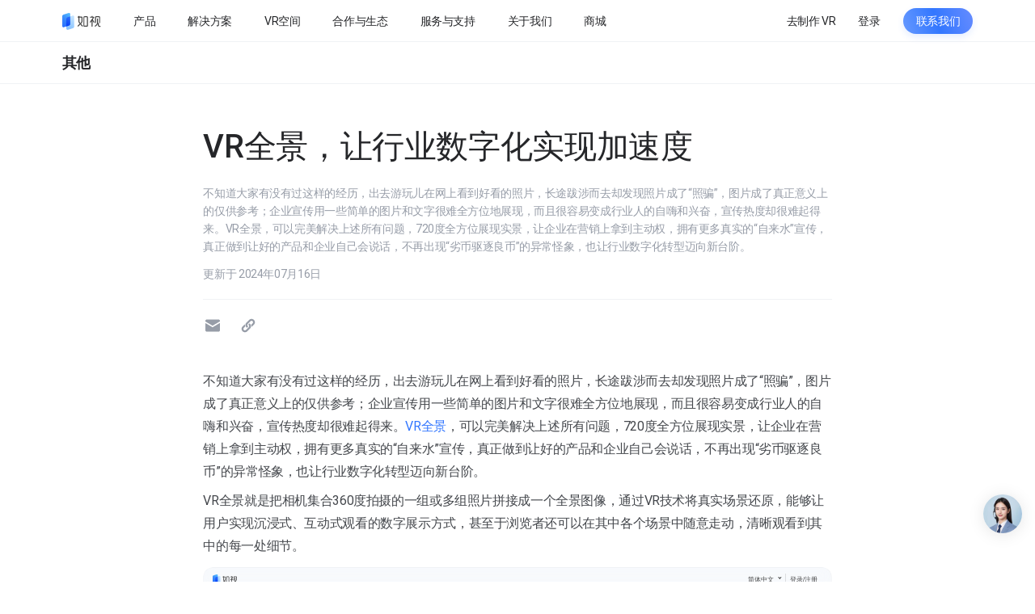

--- FILE ---
content_type: text/html; charset=utf-8
request_url: https://www.realsee.com/cn/article/8ryJCZTG
body_size: 22977
content:
<!DOCTYPE html><html lang="zh-CN" dir="ltr" data-locale="cn" class="__className_444e72" data-el-color-scheme="light"><head><meta charSet="utf-8"/><meta name="viewport" content="width=device-width, initial-scale=1, maximum-scale=1, user-scalable=no"/><link rel="stylesheet" href="https://vr-static.realsee-cdn.cn/release/web/app-pagepress/_next/static/css/1df6b2b0f53fcd20.css" data-precedence="next"/><link rel="stylesheet" href="https://vr-static.realsee-cdn.cn/release/web/app-pagepress/_next/static/css/3402c82767dedada.css" data-precedence="next"/><link rel="stylesheet" href="https://vr-static.realsee-cdn.cn/release/web/app-pagepress/_next/static/css/702c4ec6d5a7b77e.css" data-precedence="next"/><link rel="stylesheet" href="https://vr-static.realsee-cdn.cn/release/web/app-pagepress/_next/static/css/6d59091b4cd8c4d2.css" data-precedence="next"/><link rel="stylesheet" href="https://vr-static.realsee-cdn.cn/release/web/app-pagepress/_next/static/css/94afb9497da63c21.css" data-precedence="next"/><link rel="stylesheet" href="https://vr-static.realsee-cdn.cn/release/web/app-pagepress/_next/static/css/594651e7db09249d.css" data-precedence="next"/><link rel="stylesheet" href="https://vr-static.realsee-cdn.cn/release/web/app-pagepress/_next/static/css/cdf5e73727ffdda5.css" data-precedence="next"/><link rel="stylesheet" href="https://vr-static.realsee-cdn.cn/release/web/app-pagepress/_next/static/css/dd96e6a21af2f1cb.css" data-precedence="next"/><link rel="stylesheet" href="https://vr-static.realsee-cdn.cn/release/web/app-pagepress/_next/static/css/7f7d27fd63132a92.css" data-precedence="next"/><link rel="stylesheet" href="https://vr-static.realsee-cdn.cn/release/web/app-pagepress/_next/static/css/6d3dc77461046bae.css" data-precedence="next"/><link rel="stylesheet" href="https://vr-static.realsee-cdn.cn/release/web/app-pagepress/_next/static/css/ca4e8807e3fc67b5.css" data-precedence="next"/><link rel="preload" as="script" fetchPriority="low" href="https://vr-static.realsee-cdn.cn/release/web/app-pagepress/_next/static/chunks/webpack-1bce786227ede9c9.js"/><script src="https://vr-static.realsee-cdn.cn/release/web/app-pagepress/_next/static/chunks/fd9d1056-d2f7b177131436c0.js" async=""></script><script src="https://vr-static.realsee-cdn.cn/release/web/app-pagepress/_next/static/chunks/2117-f18418625f9efdbf.js" async=""></script><script src="https://vr-static.realsee-cdn.cn/release/web/app-pagepress/_next/static/chunks/main-app-5294d1645fe5526e.js" async=""></script><script src="https://vr-static.realsee-cdn.cn/release/web/app-pagepress/_next/static/chunks/6742-9b4dcb6eb887961d.js" async=""></script><script src="https://vr-static.realsee-cdn.cn/release/web/app-pagepress/_next/static/chunks/9464-fff1015d9d3378c2.js" async=""></script><script src="https://vr-static.realsee-cdn.cn/release/web/app-pagepress/_next/static/chunks/724-c29d6b11debfa207.js" async=""></script><script src="https://vr-static.realsee-cdn.cn/release/web/app-pagepress/_next/static/chunks/9111-1db422761181d3aa.js" async=""></script><script src="https://vr-static.realsee-cdn.cn/release/web/app-pagepress/_next/static/chunks/1096-4710a45049603fa1.js" async=""></script><script src="https://vr-static.realsee-cdn.cn/release/web/app-pagepress/_next/static/chunks/app/layout-9f764c77460b8a19.js" async=""></script><script src="https://vr-static.realsee-cdn.cn/release/web/app-pagepress/_next/static/chunks/9179-43063b479155cbfe.js" async=""></script><script src="https://vr-static.realsee-cdn.cn/release/web/app-pagepress/_next/static/chunks/app/error-d2dfdb0551e2369a.js" async=""></script><script src="https://vr-static.realsee-cdn.cn/release/web/app-pagepress/_next/static/chunks/app/not-found-5387eb3117dba344.js" async=""></script><script src="https://vr-static.realsee-cdn.cn/release/web/app-pagepress/_next/static/chunks/c16f53c3-4415328b86532ee6.js" async=""></script><script src="https://vr-static.realsee-cdn.cn/release/web/app-pagepress/_next/static/chunks/7867-d4439be513325c29.js" async=""></script><script src="https://vr-static.realsee-cdn.cn/release/web/app-pagepress/_next/static/chunks/7870-227dbb8d2f52ba16.js" async=""></script><script src="https://vr-static.realsee-cdn.cn/release/web/app-pagepress/_next/static/chunks/4806-2e8719df99aacc1f.js" async=""></script><script src="https://vr-static.realsee-cdn.cn/release/web/app-pagepress/_next/static/chunks/3735-79b1ed4ce7be5b6d.js" async=""></script><script src="https://vr-static.realsee-cdn.cn/release/web/app-pagepress/_next/static/chunks/425-48b3c51cc9636068.js" async=""></script><script src="https://vr-static.realsee-cdn.cn/release/web/app-pagepress/_next/static/chunks/7383-6e784a535b04e554.js" async=""></script><script src="https://vr-static.realsee-cdn.cn/release/web/app-pagepress/_next/static/chunks/5306-d41a160652c0d880.js" async=""></script><script src="https://vr-static.realsee-cdn.cn/release/web/app-pagepress/_next/static/chunks/5638-c00ab7478c1e1a23.js" async=""></script><script src="https://vr-static.realsee-cdn.cn/release/web/app-pagepress/_next/static/chunks/9532-ebb026308a67acfa.js" async=""></script><script src="https://vr-static.realsee-cdn.cn/release/web/app-pagepress/_next/static/chunks/app/page-30e21e91e59f1861.js" async=""></script><title>VR全景，让行业数字化实现加速度 - 如视</title><meta name="description" content="不知道大家有没有过这样的经历，出去游玩儿在网上看到好看的照片，长途跋涉而去却发现照片成了“照骗”，图片成了真正意义上的仅供参考；企业宣传用一些简单的图片和文字很难全方位地展现，而且很容易变成行业人的自嗨和兴奋，宣传热度却很难起得来。VR全景，可以完美解决上述所有问题，720度全方位展现实景，让企业在营销上拿到主动权，拥有更多真实的“自来水”宣传，真正做到让好的产品和企业自己会说话，不再出现“劣币驱逐良币”的异常怪象，也让行业数字化转型迈向新台阶。"/><meta name="keywords" content="VR全景,全景VR,vr全景制作"/><meta name="google-site-verification" content="FjGa3T2pbTqPo4PRJfvnw3_VFtyRgv00UySHUkn9f0Q"/><link rel="canonical" href="https://www.realsee.com/cn/article/8ryjcztg"/><meta property="og:title" content="VR全景，让行业数字化实现加速度 - 如视"/><meta property="og:description" content="不知道大家有没有过这样的经历，出去游玩儿在网上看到好看的照片，长途跋涉而去却发现照片成了“照骗”，图片成了真正意义上的仅供参考；企业宣传用一些简单的图片和文字很难全方位地展现，而且很容易变成行业人的自嗨和兴奋，宣传热度却很难起得来。VR全景，可以完美解决上述所有问题，720度全方位展现实景，让企业在营销上拿到主动权，拥有更多真实的“自来水”宣传，真正做到让好的产品和企业自己会说话，不再出现“劣币驱逐良币”的异常怪象，也让行业数字化转型迈向新台阶。"/><meta property="og:image" content="https://vr-public.realsee-cdn.cn/release/vrsaas/work/tag/6a929ede-4d9f-44e4-990e-52963c061a4f.png"/><meta name="twitter:card" content="summary_large_image"/><meta name="twitter:title" content="VR全景，让行业数字化实现加速度 - 如视"/><meta name="twitter:description" content="不知道大家有没有过这样的经历，出去游玩儿在网上看到好看的照片，长途跋涉而去却发现照片成了“照骗”，图片成了真正意义上的仅供参考；企业宣传用一些简单的图片和文字很难全方位地展现，而且很容易变成行业人的自嗨和兴奋，宣传热度却很难起得来。VR全景，可以完美解决上述所有问题，720度全方位展现实景，让企业在营销上拿到主动权，拥有更多真实的“自来水”宣传，真正做到让好的产品和企业自己会说话，不再出现“劣币驱逐良币”的异常怪象，也让行业数字化转型迈向新台阶。"/><meta name="twitter:image" content="https://vr-public.realsee-cdn.cn/release/vrsaas/work/tag/6a929ede-4d9f-44e4-990e-52963c061a4f.png"/><link rel="icon" href="https://vr-public.realsee-cdn.cn/favicon.ico"/><meta name="next-size-adjust"/><script src="https://vr-static.realsee-cdn.cn/release/web/app-pagepress/_next/static/chunks/polyfills-42372ed130431b0a.js" noModule=""></script></head><body><!--$?--><template id="B:0"></template><div title="loading..."></div><!--/$--><!--$!--><template data-dgst="BAILOUT_TO_CLIENT_SIDE_RENDERING"></template><!--/$--><!--$!--><template data-dgst="BAILOUT_TO_CLIENT_SIDE_RENDERING"></template><!--/$--><script src="https://vr-static.realsee-cdn.cn/release/web/app-pagepress/_next/static/chunks/webpack-1bce786227ede9c9.js" async=""></script><div hidden id="S:0"><template id="P:1"></template></div><script>(self.__next_f=self.__next_f||[]).push([0]);self.__next_f.push([2,null])</script><script>self.__next_f.push([1,"1:HL[\"https://vr-static.realsee-cdn.cn/release/web/app-pagepress/_next/static/media/47cbc4e2adbc5db9-s.p.woff2\",\"font\",{\"crossOrigin\":\"\",\"type\":\"font/woff2\"}]\n2:HL[\"https://vr-static.realsee-cdn.cn/release/web/app-pagepress/_next/static/css/1df6b2b0f53fcd20.css\",\"style\"]\n3:HL[\"https://vr-static.realsee-cdn.cn/release/web/app-pagepress/_next/static/css/3402c82767dedada.css\",\"style\"]\n4:HL[\"https://vr-static.realsee-cdn.cn/release/web/app-pagepress/_next/static/css/702c4ec6d5a7b77e.css\",\"style\"]\n5:HL[\"https://vr-static.realsee-cdn.cn/release/web/app-pagepress/_next/static/css/6d59091b4cd8c4d2.css\",\"style\"]\n6:HL[\"https://vr-static.realsee-cdn.cn/release/web/app-pagepress/_next/static/css/94afb9497da63c21.css\",\"style\"]\n7:HL[\"https://vr-static.realsee-cdn.cn/release/web/app-pagepress/_next/static/css/594651e7db09249d.css\",\"style\"]\n8:HL[\"https://vr-static.realsee-cdn.cn/release/web/app-pagepress/_next/static/css/cdf5e73727ffdda5.css\",\"style\"]\n9:HL[\"https://vr-static.realsee-cdn.cn/release/web/app-pagepress/_next/static/css/dd96e6a21af2f1cb.css\",\"style\"]\na:HL[\"https://vr-static.realsee-cdn.cn/release/web/app-pagepress/_next/static/css/7f7d27fd63132a92.css\",\"style\"]\nb:HL[\"https://vr-static.realsee-cdn.cn/release/web/app-pagepress/_next/static/css/6d3dc77461046bae.css\",\"style\"]\nc:HL[\"https://vr-static.realsee-cdn.cn/release/web/app-pagepress/_next/static/css/ca4e8807e3fc67b5.css\",\"style\"]\n"])</script><script>self.__next_f.push([1,"d:I[12846,[],\"\"]\n10:I[4707,[],\"\"]\n12:I[36423,[],\"\"]\n15:I[61060,[],\"\"]\n11:[\"articleParams\",\"8ryJCZTG\",\"oc\"]\n16:[]\n"])</script><script>self.__next_f.push([1,"0:[\"$\",\"$Ld\",null,{\"buildId\":\"xTI3TQateMLaMkh5HhemZ\",\"assetPrefix\":\"https://vr-static.realsee-cdn.cn/release/web/app-pagepress\",\"urlParts\":[\"\",\"cn\",\"article\",\"8ryJCZTG\"],\"initialTree\":[\"\",{\"children\":[\"article\",{\"children\":[[\"articleParams\",\"8ryJCZTG\",\"oc\"],{\"children\":[\"__PAGE__\",{}]}]}]},\"$undefined\",\"$undefined\",true],\"initialSeedData\":[\"\",{\"children\":[\"article\",{\"children\":[[\"articleParams\",\"8ryJCZTG\",\"oc\"],{\"children\":[\"__PAGE__\",{},[[\"$Le\",\"$Lf\",[[\"$\",\"link\",\"0\",{\"rel\":\"stylesheet\",\"href\":\"https://vr-static.realsee-cdn.cn/release/web/app-pagepress/_next/static/css/6d59091b4cd8c4d2.css\",\"precedence\":\"next\",\"crossOrigin\":\"$undefined\"}],[\"$\",\"link\",\"1\",{\"rel\":\"stylesheet\",\"href\":\"https://vr-static.realsee-cdn.cn/release/web/app-pagepress/_next/static/css/94afb9497da63c21.css\",\"precedence\":\"next\",\"crossOrigin\":\"$undefined\"}],[\"$\",\"link\",\"2\",{\"rel\":\"stylesheet\",\"href\":\"https://vr-static.realsee-cdn.cn/release/web/app-pagepress/_next/static/css/594651e7db09249d.css\",\"precedence\":\"next\",\"crossOrigin\":\"$undefined\"}],[\"$\",\"link\",\"3\",{\"rel\":\"stylesheet\",\"href\":\"https://vr-static.realsee-cdn.cn/release/web/app-pagepress/_next/static/css/cdf5e73727ffdda5.css\",\"precedence\":\"next\",\"crossOrigin\":\"$undefined\"}],[\"$\",\"link\",\"4\",{\"rel\":\"stylesheet\",\"href\":\"https://vr-static.realsee-cdn.cn/release/web/app-pagepress/_next/static/css/dd96e6a21af2f1cb.css\",\"precedence\":\"next\",\"crossOrigin\":\"$undefined\"}],[\"$\",\"link\",\"5\",{\"rel\":\"stylesheet\",\"href\":\"https://vr-static.realsee-cdn.cn/release/web/app-pagepress/_next/static/css/7f7d27fd63132a92.css\",\"precedence\":\"next\",\"crossOrigin\":\"$undefined\"}],[\"$\",\"link\",\"6\",{\"rel\":\"stylesheet\",\"href\":\"https://vr-static.realsee-cdn.cn/release/web/app-pagepress/_next/static/css/6d3dc77461046bae.css\",\"precedence\":\"next\",\"crossOrigin\":\"$undefined\"}],[\"$\",\"link\",\"7\",{\"rel\":\"stylesheet\",\"href\":\"https://vr-static.realsee-cdn.cn/release/web/app-pagepress/_next/static/css/ca4e8807e3fc67b5.css\",\"precedence\":\"next\",\"crossOrigin\":\"$undefined\"}]]],null],null]},[null,[\"$\",\"$L10\",null,{\"parallelRouterKey\":\"children\",\"segmentPath\":[\"children\",\"article\",\"children\",\"$11\",\"children\"],\"error\":\"$undefined\",\"errorStyles\":\"$undefined\",\"errorScripts\":\"$undefined\",\"template\":[\"$\",\"$L12\",null,{}],\"templateStyles\":\"$undefined\",\"templateScripts\":\"$undefined\",\"notFound\":\"$undefined\",\"notFoundStyles\":\"$undefined\"}]],null]},[null,[\"$\",\"$L10\",null,{\"parallelRouterKey\":\"children\",\"segmentPath\":[\"children\",\"article\",\"children\"],\"error\":\"$undefined\",\"errorStyles\":\"$undefined\",\"errorScripts\":\"$undefined\",\"template\":[\"$\",\"$L12\",null,{}],\"templateStyles\":\"$undefined\",\"templateScripts\":\"$undefined\",\"notFound\":\"$undefined\",\"notFoundStyles\":\"$undefined\"}]],null]},[[[[\"$\",\"link\",\"0\",{\"rel\":\"stylesheet\",\"href\":\"https://vr-static.realsee-cdn.cn/release/web/app-pagepress/_next/static/css/1df6b2b0f53fcd20.css\",\"precedence\":\"next\",\"crossOrigin\":\"$undefined\"}],[\"$\",\"link\",\"1\",{\"rel\":\"stylesheet\",\"href\":\"https://vr-static.realsee-cdn.cn/release/web/app-pagepress/_next/static/css/3402c82767dedada.css\",\"precedence\":\"next\",\"crossOrigin\":\"$undefined\"}],[\"$\",\"link\",\"2\",{\"rel\":\"stylesheet\",\"href\":\"https://vr-static.realsee-cdn.cn/release/web/app-pagepress/_next/static/css/702c4ec6d5a7b77e.css\",\"precedence\":\"next\",\"crossOrigin\":\"$undefined\"}]],\"$L13\"],null],[[\"$\",\"div\",null,{\"title\":\"loading...\"}],[],[]]],\"couldBeIntercepted\":false,\"initialHead\":[null,\"$L14\"],\"globalErrorComponent\":\"$15\",\"missingSlots\":\"$W16\"}]\n"])</script><script>self.__next_f.push([1,"1a:I[89486,[\"6742\",\"static/chunks/6742-9b4dcb6eb887961d.js\",\"9464\",\"static/chunks/9464-fff1015d9d3378c2.js\",\"724\",\"static/chunks/724-c29d6b11debfa207.js\",\"9111\",\"static/chunks/9111-1db422761181d3aa.js\",\"1096\",\"static/chunks/1096-4710a45049603fa1.js\",\"3185\",\"static/chunks/app/layout-9f764c77460b8a19.js\"],\"GlobalStyleHelper\"]\n1b:I[16655,[\"6742\",\"static/chunks/6742-9b4dcb6eb887961d.js\",\"9464\",\"static/chunks/9464-fff1015d9d3378c2.js\",\"724\",\"static/chunks/724-c29d6b11debfa207.js\",\"9111\",\"static/chunks/9111-1db422761181d3aa.js\",\"1096\",\"static/chunks/1096-4710a45049603fa1.js\",\"3185\",\"static/chunks/app/layout-9f764c77460b8a19.js\"],\"TencentRUMBootstrap\"]\n1c:I[36147,[\"6742\",\"static/chunks/6742-9b4dcb6eb887961d.js\",\"9464\",\"static/chunks/9464-fff1015d9d3378c2.js\",\"724\",\"static/chunks/724-c29d6b11debfa207.js\",\"9111\",\"static/chunks/9111-1db422761181d3aa.js\",\"1096\",\"static/chunks/1096-4710a45049603fa1.js\",\"3185\",\"static/chunks/app/layout-9f764c77460b8a19.js\"],\"I18nProviderClient\"]\n1d:I[31087,[\"6742\",\"static/chunks/6742-9b4dcb6eb887961d.js\",\"9464\",\"static/chunks/9464-fff1015d9d3378c2.js\",\"724\",\"static/chunks/724-c29d6b11debfa207.js\",\"9111\",\"static/chunks/9111-1db422761181d3aa.js\",\"1096\",\"static/chunks/1096-4710a45049603fa1.js\",\"3185\",\"static/chunks/app/layout-9f764c77460b8a19.js\"],\"GlobalDebugProvider\"]\n1e:I[41024,[\"6742\",\"static/chunks/6742-9b4dcb6eb887961d.js\",\"9464\",\"static/chunks/9464-fff1015d9d3378c2.js\",\"724\",\"static/chunks/724-c29d6b11debfa207.js\",\"9111\",\"static/chunks/9111-1db422761181d3aa.js\",\"1096\",\"static/chunks/1096-4710a45049603fa1.js\",\"3185\",\"static/chunks/app/layout-9f764c77460b8a19.js\"],\"HostProvider\"]\n1f:I[36978,[\"6742\",\"static/chunks/6742-9b4dcb6eb887961d.js\",\"9464\",\"static/chunks/9464-fff1015d9d3378c2.js\",\"724\",\"static/chunks/724-c29d6b11debfa207.js\",\"9111\",\"static/chunks/9111-1db422761181d3aa.js\",\"1096\",\"static/chunks/1096-4710a45049603fa1.js\",\"3185\",\"static/chunks/app/layout-9f764c77460b8a19.js\"],\"HostBridgeProvider\"]\n20:I[31853,[\"6742\",\"static/chunks/6742-9b4dcb6eb887961d.js\",\"9464\",\"static/chunks/9464-fff1"])</script><script>self.__next_f.push([1,"015d9d3378c2.js\",\"724\",\"static/chunks/724-c29d6b11debfa207.js\",\"9111\",\"static/chunks/9111-1db422761181d3aa.js\",\"1096\",\"static/chunks/1096-4710a45049603fa1.js\",\"3185\",\"static/chunks/app/layout-9f764c77460b8a19.js\"],\"UserProvider\"]\n21:I[44687,[\"6742\",\"static/chunks/6742-9b4dcb6eb887961d.js\",\"9464\",\"static/chunks/9464-fff1015d9d3378c2.js\",\"724\",\"static/chunks/724-c29d6b11debfa207.js\",\"9111\",\"static/chunks/9111-1db422761181d3aa.js\",\"1096\",\"static/chunks/1096-4710a45049603fa1.js\",\"3185\",\"static/chunks/app/layout-9f764c77460b8a19.js\"],\"TelemetryProvider\"]\n22:I[96082,[\"6742\",\"static/chunks/6742-9b4dcb6eb887961d.js\",\"9464\",\"static/chunks/9464-fff1015d9d3378c2.js\",\"724\",\"static/chunks/724-c29d6b11debfa207.js\",\"9111\",\"static/chunks/9111-1db422761181d3aa.js\",\"1096\",\"static/chunks/1096-4710a45049603fa1.js\",\"3185\",\"static/chunks/app/layout-9f764c77460b8a19.js\"],\"CaptchaProvider\"]\n23:I[10376,[\"6742\",\"static/chunks/6742-9b4dcb6eb887961d.js\",\"9179\",\"static/chunks/9179-43063b479155cbfe.js\",\"7601\",\"static/chunks/app/error-d2dfdb0551e2369a.js\"],\"default\"]\n24:I[75292,[\"6742\",\"static/chunks/6742-9b4dcb6eb887961d.js\",\"9179\",\"static/chunks/9179-43063b479155cbfe.js\",\"9160\",\"static/chunks/app/not-found-5387eb3117dba344.js\"],\"default\"]\n25:I[56695,[\"6742\",\"static/chunks/6742-9b4dcb6eb887961d.js\",\"9464\",\"static/chunks/9464-fff1015d9d3378c2.js\",\"724\",\"static/chunks/724-c29d6b11debfa207.js\",\"9111\",\"static/chunks/9111-1db422761181d3aa.js\",\"1096\",\"static/chunks/1096-4710a45049603fa1.js\",\"3185\",\"static/chunks/app/layout-9f764c77460b8a19.js\"],\"ClientWxShare\"]\n26:\"$Sreact.suspense\"\n27:I[81523,[\"5501\",\"static/chunks/c16f53c3-4415328b86532ee6.js\",\"6742\",\"static/chunks/6742-9b4dcb6eb887961d.js\",\"9464\",\"static/chunks/9464-fff1015d9d3378c2.js\",\"7867\",\"static/chunks/7867-d4439be513325c29.js\",\"7870\",\"static/chunks/7870-227dbb8d2f52ba16.js\",\"724\",\"static/chunks/724-c29d6b11debfa207.js\",\"4806\",\"static/chunks/4806-2e8719df99aacc1f.js\",\"3735\",\"static/chunks/3735-79b1ed4ce7be5b6d.js\",\"425\",\"static/chunks/425-48b3c51cc9636068.js\",\"7383\",\"static/chunks/7383-6e7"])</script><script>self.__next_f.push([1,"84a535b04e554.js\",\"5306\",\"static/chunks/5306-d41a160652c0d880.js\",\"5638\",\"static/chunks/5638-c00ab7478c1e1a23.js\",\"9532\",\"static/chunks/9532-ebb026308a67acfa.js\",\"1931\",\"static/chunks/app/page-30e21e91e59f1861.js\"],\"BailoutToCSR\"]\n28:I[57528,[\"6742\",\"static/chunks/6742-9b4dcb6eb887961d.js\",\"9464\",\"static/chunks/9464-fff1015d9d3378c2.js\",\"724\",\"static/chunks/724-c29d6b11debfa207.js\",\"9111\",\"static/chunks/9111-1db422761181d3aa.js\",\"1096\",\"static/chunks/1096-4710a45049603fa1.js\",\"3185\",\"static/chunks/app/layout-9f764c77460b8a19.js\"],\"default\"]\n29:I[71578,[\"6742\",\"static/chunks/6742-9b4dcb6eb887961d.js\",\"9464\",\"static/chunks/9464-fff1015d9d3378c2.js\",\"724\",\"static/chunks/724-c29d6b11debfa207.js\",\"9111\",\"static/chunks/9111-1db422761181d3aa.js\",\"1096\",\"static/chunks/1096-4710a45049603fa1.js\",\"3185\",\"static/chunks/app/layout-9f764c77460b8a19.js\"],\"default\"]\n"])</script><script>self.__next_f.push([1,"13:[\"$\",\"html\",null,{\"lang\":\"zh-CN\",\"dir\":\"ltr\",\"data-locale\":\"cn\",\"className\":\"__className_444e72\",\"data-el-color-scheme\":\"light\",\"children\":[[\"$\",\"head\",null,{\"children\":[\"$L17\",\"$L18\",\"$L19\"]}],[\"$\",\"body\",null,{\"children\":[[\"$\",\"$L1a\",null,{}],[\"$\",\"$L1b\",null,{}],[\"$\",\"$L1c\",null,{\"initialLng\":\"zh-CN\",\"fallbackLng\":\"zh-CN\",\"children\":[\"$\",\"$L1d\",null,{\"isDebugModeOverride\":true,\"children\":[\"$\",\"$L1e\",null,{\"initialUa\":\"Mozilla/5.0 (Macintosh; Intel Mac OS X 10_15_7) AppleWebKit/537.36 (KHTML, like Gecko) Chrome/131.0.0.0 Safari/537.36; ClaudeBot/1.0; +claudebot@anthropic.com)\",\"children\":[\"$\",\"$L1f\",null,{\"children\":[\"$\",\"$L20\",null,{\"initialUser\":\"$undefined\",\"children\":[\"$\",\"$L21\",null,{\"children\":[\"$\",\"$L22\",null,{\"children\":[[\"$\",\"$L10\",null,{\"parallelRouterKey\":\"children\",\"segmentPath\":[\"children\"],\"error\":\"$23\",\"errorStyles\":[[\"$\",\"link\",\"0\",{\"rel\":\"stylesheet\",\"href\":\"https://vr-static.realsee-cdn.cn/release/web/app-pagepress/_next/static/css/cdf5e73727ffdda5.css\",\"precedence\":\"next\",\"crossOrigin\":\"$undefined\"}],[\"$\",\"link\",\"1\",{\"rel\":\"stylesheet\",\"href\":\"https://vr-static.realsee-cdn.cn/release/web/app-pagepress/_next/static/css/594651e7db09249d.css\",\"precedence\":\"next\",\"crossOrigin\":\"$undefined\"}]],\"errorScripts\":[],\"template\":[\"$\",\"$L12\",null,{}],\"templateStyles\":\"$undefined\",\"templateScripts\":\"$undefined\",\"notFound\":[\"$\",\"$L24\",null,{}],\"notFoundStyles\":[[\"$\",\"link\",\"0\",{\"rel\":\"stylesheet\",\"href\":\"https://vr-static.realsee-cdn.cn/release/web/app-pagepress/_next/static/css/cdf5e73727ffdda5.css\",\"precedence\":\"next\",\"crossOrigin\":\"$undefined\"}],[\"$\",\"link\",\"1\",{\"rel\":\"stylesheet\",\"href\":\"https://vr-static.realsee-cdn.cn/release/web/app-pagepress/_next/static/css/594651e7db09249d.css\",\"precedence\":\"next\",\"crossOrigin\":\"$undefined\"}]]}],[\"$\",\"$L25\",null,{}],[\"$\",\"$26\",null,{\"fallback\":null,\"children\":[\"$\",\"$L27\",null,{\"reason\":\"next/dynamic\",\"children\":[\"$\",\"$L28\",null,{}]}]}],[\"$\",\"$26\",null,{\"fallback\":null,\"children\":[\"$\",\"$L27\",null,{\"reason\":\"next/dynamic\",\"children\":[\"$\",\"$L29\",null,{}]}]}]]}]}]}]}]}]}]}]]}]]}]\n"])</script><script>self.__next_f.push([1,"2a:I[88003,[\"6742\",\"static/chunks/6742-9b4dcb6eb887961d.js\",\"9464\",\"static/chunks/9464-fff1015d9d3378c2.js\",\"724\",\"static/chunks/724-c29d6b11debfa207.js\",\"9111\",\"static/chunks/9111-1db422761181d3aa.js\",\"1096\",\"static/chunks/1096-4710a45049603fa1.js\",\"3185\",\"static/chunks/app/layout-9f764c77460b8a19.js\"],\"\"]\n17:null\n18:[\"$\",\"$L2a\",null,{\"id\":\"baidu_hm\",\"strategy\":\"lazyOnload\",\"dangerouslySetInnerHTML\":{\"__html\":\"\\nvar _hmt = _hmt || [];\\n(function() {\\nvar hm = document.createElement(\\\"script\\\");\\nhm.src = \\\"https://hm.baidu.com/hm.js?10bd9dc9e13e87c9819839ef137e4be2\\\";\\nvar s = document.getElementsByTagName(\\\"script\\\")[0]; \\ns.parentNode.insertBefore(hm, s);\\n})();\\n\"}}]\n19:[\"$\",\"$L2a\",null,{\"id\":\"dengta\",\"strategy\":\"lazyOnload\",\"dangerouslySetInnerHTML\":{\"__html\":\"\\n          (function() {\\n            var script = document.createElement('script');\\n            script.src = \\\"https://vr-static.realsee-cdn.cn/release/web/@realsee/fee-sdk/1.7.5-alpha.0/index.prod.js\\\";\\n            script.onload = function() {\\n              if(!window.dt) return\\n              window.dt.set({\\n                pid: 'realsee-pagepress',\\n                env: 'production',\\n                ucid: '',\\n                record: {\\n                  spa: false,\\n                  time_on_page: false,\\n                  performance: true,\\n                  webVitals: true,\\n                  white_screen: {\\n                    target: 'body',\\n                  },\\n                  api_report_config: {\\n                    enable: false,\\n                  },\\n                },\\n              });\\n            };\\n            document.head.appendChild(script);\\n          })();\\n        \"}}]\n"])</script><script>self.__next_f.push([1,"14:[[\"$\",\"meta\",\"0\",{\"name\":\"viewport\",\"content\":\"width=device-width, initial-scale=1, maximum-scale=1, user-scalable=no\"}],[\"$\",\"meta\",\"1\",{\"charSet\":\"utf-8\"}],[\"$\",\"title\",\"2\",{\"children\":\"VR全景，让行业数字化实现加速度 - 如视\"}],[\"$\",\"meta\",\"3\",{\"name\":\"description\",\"content\":\"不知道大家有没有过这样的经历，出去游玩儿在网上看到好看的照片，长途跋涉而去却发现照片成了“照骗”，图片成了真正意义上的仅供参考；企业宣传用一些简单的图片和文字很难全方位地展现，而且很容易变成行业人的自嗨和兴奋，宣传热度却很难起得来。VR全景，可以完美解决上述所有问题，720度全方位展现实景，让企业在营销上拿到主动权，拥有更多真实的“自来水”宣传，真正做到让好的产品和企业自己会说话，不再出现“劣币驱逐良币”的异常怪象，也让行业数字化转型迈向新台阶。\"}],[\"$\",\"meta\",\"4\",{\"name\":\"keywords\",\"content\":\"VR全景,全景VR,vr全景制作\"}],[\"$\",\"meta\",\"5\",{\"name\":\"google-site-verification\",\"content\":\"FjGa3T2pbTqPo4PRJfvnw3_VFtyRgv00UySHUkn9f0Q\"}],[\"$\",\"link\",\"6\",{\"rel\":\"canonical\",\"href\":\"https://www.realsee.com/cn/article/8ryjcztg\"}],[\"$\",\"meta\",\"7\",{\"property\":\"og:title\",\"content\":\"VR全景，让行业数字化实现加速度 - 如视\"}],[\"$\",\"meta\",\"8\",{\"property\":\"og:description\",\"content\":\"不知道大家有没有过这样的经历，出去游玩儿在网上看到好看的照片，长途跋涉而去却发现照片成了“照骗”，图片成了真正意义上的仅供参考；企业宣传用一些简单的图片和文字很难全方位地展现，而且很容易变成行业人的自嗨和兴奋，宣传热度却很难起得来。VR全景，可以完美解决上述所有问题，720度全方位展现实景，让企业在营销上拿到主动权，拥有更多真实的“自来水”宣传，真正做到让好的产品和企业自己会说话，不再出现“劣币驱逐良币”的异常怪象，也让行业数字化转型迈向新台阶。\"}],[\"$\",\"meta\",\"9\",{\"property\":\"og:image\",\"content\":\"https://vr-public.realsee-cdn.cn/release/vrsaas/work/tag/6a929ede-4d9f-44e4-990e-52963c061a4f.png\"}],[\"$\",\"meta\",\"10\",{\"name\":\"twitter:card\",\"content\":\"summary_large_image\"}],[\"$\",\"meta\",\"11\",{\"name\":\"twitter:title\",\"content\":\"VR全景，让行业数字化实现加速度 - 如视\"}],[\"$\",\"meta\",\"12\",{\"name\":\"twitter:description\",\"content\":\"不知道大家有没有过这样的经历，出去游玩儿在网上看到好看的照片，长途跋涉而去却发现照片成了“照骗”，图片成了真正意义上的仅供参考；企业宣传用一些简单的图片和文字很难全方位地展现，而且很容易变成行业人的自嗨和兴奋，宣传热度却很难起得来。VR全景，可以完美解决上述所有问题，720度全方位展现实景，让企业在营销上拿到主动权，拥有更多真实的“自来水”宣传，真正做到让好的产品和企业自己会说话，不再出现“劣币驱逐良币”的异常怪象，也让行业数字化转型迈向新台阶。\"}],[\"$\",\"meta\",\"13\",{\"name\":\"twitter:image\",\"content\":\"https://vr-public.realsee-cdn.cn/release/vrsaas/work/tag/6a929ede-4d9f-44e4-990e-52963c061a4f.png\"}],[\"$\",\"link\",\"14\",{\"rel\":\"icon\",\"href\":\"https://vr-public.realsee-cdn.cn/favicon.ico\"}],[\"$\",\"meta\",\"15\",{\"name\":\"next-size-adjust\"}]]\n"])</script><script>self.__next_f.push([1,"e:null\n"])</script><script>self.__next_f.push([1,"2b:I[87383,[\"6742\",\"static/chunks/6742-9b4dcb6eb887961d.js\",\"9464\",\"static/chunks/9464-fff1015d9d3378c2.js\",\"7867\",\"static/chunks/7867-d4439be513325c29.js\",\"7870\",\"static/chunks/7870-227dbb8d2f52ba16.js\",\"9179\",\"static/chunks/9179-43063b479155cbfe.js\",\"7383\",\"static/chunks/7383-6e784a535b04e554.js\",\"8669\",\"static/chunks/8669-6544f526f948ddd4.js\",\"3012\",\"static/chunks/app/article/%5B%5B...articleParams%5D%5D/page-f0b5cf97a5316f01.js\"],\"PageLayout\"]\n2c:I[29443,[\"6742\",\"static/chunks/6742-9b4dcb6eb887961d.js\",\"9464\",\"static/chunks/9464-fff1015d9d3378c2.js\",\"7867\",\"static/chunks/7867-d4439be513325c29.js\",\"7870\",\"static/chunks/7870-227dbb8d2f52ba16.js\",\"9179\",\"static/chunks/9179-43063b479155cbfe.js\",\"7383\",\"static/chunks/7383-6e784a535b04e554.js\",\"8669\",\"static/chunks/8669-6544f526f948ddd4.js\",\"3012\",\"static/chunks/app/article/%5B%5B...articleParams%5D%5D/page-f0b5cf97a5316f01.js\"],\"SubNavBar\"]\n2d:I[20044,[\"6742\",\"static/chunks/6742-9b4dcb6eb887961d.js\",\"9464\",\"static/chunks/9464-fff1015d9d3378c2.js\",\"7867\",\"static/chunks/7867-d4439be513325c29.js\",\"7870\",\"static/chunks/7870-227dbb8d2f52ba16.js\",\"9179\",\"static/chunks/9179-43063b479155cbfe.js\",\"7383\",\"static/chunks/7383-6e784a535b04e554.js\",\"8669\",\"static/chunks/8669-6544f526f948ddd4.js\",\"3012\",\"static/chunks/app/article/%5B%5B...articleParams%5D%5D/page-f0b5cf97a5316f01.js\"],\"ArticleTools\"]\n2e:I[73149,[\"6742\",\"static/chunks/6742-9b4dcb6eb887961d.js\",\"9464\",\"static/chunks/9464-fff1015d9d3378c2.js\",\"7867\",\"static/chunks/7867-d4439be513325c29.js\",\"7870\",\"static/chunks/7870-227dbb8d2f52ba16.js\",\"9179\",\"static/chunks/9179-43063b479155cbfe.js\",\"7383\",\"static/chunks/7383-6e784a535b04e554.js\",\"8669\",\"static/chunks/8669-6544f526f948ddd4.js\",\"3012\",\"static/chunks/app/article/%5B%5B...articleParams%5D%5D/page-f0b5cf97a5316f01.js\"],\"DocContent\"]\n30:I[23023,[\"6742\",\"static/chunks/6742-9b4dcb6eb887961d.js\",\"9464\",\"static/chunks/9464-fff1015d9d3378c2.js\",\"7867\",\"static/chunks/7867-d4439be513325c29.js\",\"7870\",\"static/chunks/7870-227dbb8d2f52ba16.js\",\"9179\",\"static/chunks/9179-43063b47"])</script><script>self.__next_f.push([1,"9155cbfe.js\",\"7383\",\"static/chunks/7383-6e784a535b04e554.js\",\"8669\",\"static/chunks/8669-6544f526f948ddd4.js\",\"3012\",\"static/chunks/app/article/%5B%5B...articleParams%5D%5D/page-f0b5cf97a5316f01.js\"],\"ArticlePagination\"]\n2f:Ta87,"])</script><script>self.__next_f.push([1,"\u003cp dir=\"ltr\" style=\"text-align: left;\"\u003e\u003cspan style=\"white-space: pre-wrap;\"\u003e不知道大家有没有过这样的经历，出去游玩儿在网上看到好看的照片，长途跋涉而去却发现照片成了“照骗”，图片成了真正意义上的仅供参考；企业宣传用一些简单的图片和文字很难全方位地展现，而且很容易变成行业人的自嗨和兴奋，宣传热度却很难起得来。\u003c/span\u003e\u003ca href=\"https://www.realsee.com/\" target=\"_blank\" rel=\"noreferrer\"\u003e\u003cspan style=\"white-space: pre-wrap;\"\u003eVR全景\u003c/span\u003e\u003c/a\u003e\u003cspan style=\"white-space: pre-wrap;\"\u003e，可以完美解决上述所有问题，720度全方位展现实景，让企业在营销上拿到主动权，拥有更多真实的“自来水”宣传，真正做到让好的产品和企业自己会说话，不再出现“劣币驱逐良币”的异常怪象，也让行业数字化转型迈向新台阶。\u003c/span\u003e\u003c/p\u003e\u003cp dir=\"ltr\" style=\"text-align: left;\"\u003e\u003cspan style=\"white-space: pre-wrap;\"\u003eVR全景就是把相机集合360度拍摄的一组或多组照片拼接成一个全景图像，通过VR技术将真实场景还原，能够让用户实现沉浸式、互动式观看的数字展示方式，甚至于浏览者还可以在其中各个场景中随意走动，清晰观看到其中的每一处细节。\u003c/span\u003e\u003c/p\u003e\u003cfigure data-lexical-media-scale=\"16:9\" data-lexical-media-type=\"vr\"\u003e\u003cdiv data-node-type=\"media-wrapper\"\u003e\u003cdiv data-node-type=\"media-container\"\u003e\u003ciframe src=\"https://www.realsee.com/discovery/vr/qBqqEq0a\" title=\"https://www.realsee.com/discovery/vr/qBqqEq0a\" allowfullscreen=\"\"\u003e\u003c/iframe\u003e\u003c/div\u003e\u003c/div\u003e\u003c/figure\u003e\u003cp dir=\"ltr\"\u003e\u003cspan style=\"white-space: pre-wrap;\"\u003eVR全景展示为众多行业的数字化发展提供了新的可能性。旅游业，VR全景为其提供了一种全新的展示方式，通过VR全景可任意将旅游目的地可以以更加真实、生动的方式呈现给游客。这不仅可以吸引更多游客，提高游客的兴趣和期待，还能帮助他们更好地规划行程，提高旅游体验。房地产业，VR全景使得购房者能够在线上就能体验到房屋的真实环境，了解房屋的布局、装修和周边环境等。为房地产业提供了一个更加高效、便捷的展示方式，有助于提升购房者的购买意愿和满意度。\u003c/span\u003e\u003c/p\u003e\u003cp dir=\"ltr\" style=\"text-align: left;\"\u003e\u003cspan style=\"white-space: pre-wrap;\"\u003eVR全景的魅力远不止于此。在各种领域，如建筑设计、医学成像、游戏开发、地质勘探等，都有广泛的应用。如视作为专门提供数字空间综合解决方案的服务型企业，以VR全景为核心，结合AI技术，让行业数字化跑出加速度。\u003c/span\u003e\u003c/p\u003e"])</script><script>self.__next_f.push([1,"f:[\"$\",\"$L2b\",null,{\"mode\":\"$undefined\",\"subNavBar\":[\"$\",\"$L2c\",null,{\"title\":\"其他\",\"link\":\"https://www.realsee.com/cn/article-group/kfzek2om\",\"colorScheme\":\"light\"}],\"children\":[[\"$\",\"section\",null,{\"data-section-name\":\"ArticlePage\",\"data-el-color-scheme\":\"light\",\"className\":\"ModuleSection_ppModuleSectionWrapper__mqZm_ ModuleSection_compact__Fd2_S\",\"style\":{\"--module-content-max-width-percent-l\":\"88%\",\"--module-content-max-width-percent-m\":\"88%\",\"--module-content-max-width-percent-s\":\"90%\"},\"children\":[\"$\",\"div\",null,{\"className\":\"ModuleSection_securitySection__Vj3gb\",\"children\":[\"$\",\"div\",null,{\"className\":\"ModuleSection_mainSection__jvi4J\",\"children\":[\"$\",\"div\",null,{\"className\":\"____articleParams___docPageHorizontalLayout__MM_uY\",\"children\":[\"$\",\"section\",null,{\"className\":\"____articleParams___docPageContentWrapper__EkQRB\",\"children\":[\"$\",\"article\",null,{\"children\":[[\"$\",\"header\",null,{\"className\":\"Header_wrap__IjQ5k\",\"children\":[[\"$\",\"h1\",null,{\"className\":\"Header_mainTitle__qqRAG\",\"children\":\"VR全景，让行业数字化实现加速度\"}],[\"$\",\"blockquote\",null,{\"className\":\"Header_summary__GCkf4\",\"children\":\"不知道大家有没有过这样的经历，出去游玩儿在网上看到好看的照片，长途跋涉而去却发现照片成了“照骗”，图片成了真正意义上的仅供参考；企业宣传用一些简单的图片和文字很难全方位地展现，而且很容易变成行业人的自嗨和兴奋，宣传热度却很难起得来。VR全景，可以完美解决上述所有问题，720度全方位展现实景，让企业在营销上拿到主动权，拥有更多真实的“自来水”宣传，真正做到让好的产品和企业自己会说话，不再出现“劣币驱逐良币”的异常怪象，也让行业数字化转型迈向新台阶。\"}],[\"$\",\"div\",null,{\"className\":\"Header_userInfo__L4Qd0\",\"children\":[false,false,[\"$\",\"time\",null,{\"className\":\"Header_updateTime__6Pb26\",\"children\":\"更新于 2024年07月16日\"}]]}]]}],[\"$\",\"$L2d\",null,{\"title\":\"VR全景，让行业数字化实现加速度 - 如视\",\"desc\":\"不知道大家有没有过这样的经历，出去游玩儿在网上看到好看的照片，长途跋涉而去却发现照片成了“照骗”，图片成了真正意义上的仅供参考；企业宣传用一些简单的图片和文字很难全方位地展现，而且很容易变成行业人的自嗨和兴奋，宣传热度却很难起得来。VR全景，可以完美解决上述所有问题，720度全方位展现实景，让企业在营销上拿到主动权，拥有更多真实的“自来水”宣传，真正做到让好的产品和企业自己会说话，不再出现“劣币驱逐良币”的异常怪象，也让行业数字化转型迈向新台阶。\",\"link\":\"https://www.realsee.com/cn/article/8ryjcztg\"}],[\"$\",\"$L2e\",null,{\"docHtmlString\":\"$2f\"}],[\"$\",\"$L2d\",null,{\"title\":\"VR全景，让行业数字化实现加速度 - 如视\",\"desc\":\"不知道大家有没有过这样的经历，出去游玩儿在网上看到好看的照片，长途跋涉而去却发现照片成了“照骗”，图片成了真正意义上的仅供参考；企业宣传用一些简单的图片和文字很难全方位地展现，而且很容易变成行业人的自嗨和兴奋，宣传热度却很难起得来。VR全景，可以完美解决上述所有问题，720度全方位展现实景，让企业在营销上拿到主动权，拥有更多真实的“自来水”宣传，真正做到让好的产品和企业自己会说话，不再出现“劣币驱逐良币”的异常怪象，也让行业数字化转型迈向新台阶。\",\"link\":\"https://www.realsee.com/cn/article/8ryjcztg\"}],[\"$\",\"footer\",null,{\"className\":\"____articleParams___docPageFooterWrapper__39IKX\",\"children\":[\"$\",\"$L30\",null,{\"preFile\":{\"coverImage\":\"\",\"createTimestamp\":\"1716979698\",\"createUser\":{\"avatar\":\"https://vrlab-image4.ljcdn.com/release/mp_app_file/user/avatar/01b63f6d23dba7ec0432200693d481f6.png?imageMogr2/thumbnail/132x/quality/70\",\"id\":\"8000000006055250\",\"name\":\"RS_80000000\"},\"description\":\"智慧园区其实并不是一个新颖的概念，基本上在企业逐步实现机械化和自动化以来，我们就一直在强调推进智慧园区的建设和完善。但传统的智慧园区最多能够实现机器设备之间的流水线操作，如视则能够通过数字化方式，实现全园区的智慧联动，让智慧园区真正“智慧”起来。\",\"externalUrl\":\"\",\"groupId\":\"kfZek2OM\",\"id\":\"KDLUYSwa\",\"isEditorSelect\":0,\"isLeaf\":true,\"isShortcut\":false,\"keywords\":[\"智慧园区\",\"智慧园区解决方案\",\"VR全景\"],\"modifyTimestamp\":\"1721100916\",\"modifyUser\":{\"avatar\":\"https://vrlab-image4.ljcdn.com/release/mp_app_file/user/avatar/01b63f6d23dba7ec0432200693d481f6.png?imageMogr2/thumbnail/132x/quality/70\",\"id\":\"8000000006055250\",\"name\":\"RS_80000000\"},\"nextId\":\"8ryJCZTG\",\"parentId\":\"news\",\"preferredId\":\"kdluyswa\",\"preferredUrl\":\"kdluyswa\",\"previousId\":\"EkzJdaEH\",\"publishTimestamp\":\"1716979847\",\"publishUser\":{\"avatar\":\"https://vrlab-image4.ljcdn.com/release/mp_app_file/user/avatar/01b63f6d23dba7ec0432200693d481f6.png?imageMogr2/thumbnail/132x/quality/70\",\"id\":\"8000000006055250\",\"name\":\"RS_80000000\"},\"referFileId\":\"\",\"status\":\"published\",\"tags\":[],\"title\":\"如视智慧园区，打造名副其实的未来空间\",\"type\":\"doc\",\"websitePageUrl\":\"https://www.realsee.com/cn/article/kdluyswa\"},\"nextFile\":{\"coverImage\":\"\",\"createTimestamp\":\"1716349632\",\"createUser\":{\"avatar\":\"https://vrlab-image4.ljcdn.com/release/mp_app_file/user/avatar/01b63f6d23dba7ec0432200693d481f6.png?imageMogr2/thumbnail/132x/quality/70\",\"id\":\"8000000006055250\",\"name\":\"RS_80000000\"},\"description\":\"从小到大，一直在不间断地听很多历史课。古代的、近代的，但是总有一种“镜中花、水中月”的感觉。尤其是在参观一些历史遗址、历史文物的时候，会觉得少了很多真实感。随着后期科技的进步，三维重建技术步入大家的视野，它如同一把神奇的钥匙，可以帮助我们有效地打破物理和现实隔膜，让各种历史文物“活起来”，我们不再是历史的局外人，可以真正有穿越时空与历史人物对话的感觉，成为历史的“参与者”。\",\"externalUrl\":\"\",\"groupId\":\"kfZek2OM\",\"id\":\"YYcJ0Kk1\",\"isEditorSelect\":0,\"isLeaf\":true,\"isShortcut\":false,\"keywords\":[\"三维重建\",\"空间三维重建\",\"三维实景\"],\"modifyTimestamp\":\"1721101027\",\"modifyUser\":{\"avatar\":\"https://vrlab-image4.ljcdn.com/release/mp_app_file/user/avatar/01b63f6d23dba7ec0432200693d481f6.png?imageMogr2/thumbnail/132x/quality/70\",\"id\":\"8000000006055250\",\"name\":\"RS_80000000\"},\"nextId\":\"lGcdBc0F\",\"parentId\":\"news\",\"preferredId\":\"yycj0kk1\",\"preferredUrl\":\"yycj0kk1\",\"previousId\":\"8ryJCZTG\",\"publishTimestamp\":\"1716349830\",\"publishUser\":{\"avatar\":\"https://vrlab-image4.ljcdn.com/release/mp_app_file/user/avatar/01b63f6d23dba7ec0432200693d481f6.png?imageMogr2/thumbnail/132x/quality/70\",\"id\":\"8000000006055250\",\"name\":\"RS_80000000\"},\"referFileId\":\"\",\"status\":\"published\",\"tags\":[],\"title\":\"三维重建，人人都是历史“参与者”\",\"type\":\"doc\",\"websitePageUrl\":\"https://www.realsee.com/cn/article/yycj0kk1\"},\"preHref\":\"https://www.realsee.com/cn/article/kdluyswa\",\"nextHref\":\"https://www.realsee.com/cn/article/yycj0kk1\"}]}]]}]}]}]}]}]}],[\"$\",\"$26\",null,{\"fallback\":[\"$\",\"div\",null,{\"className\":\"ModuleLoading_container__53eXp\",\"children\":[\"$\",\"div\",null,{\"className\":\"ModuleLoading_spinner__ZSvR_\",\"children\":[\"$\",\"div\",null,{\"className\":\"ModuleLoading_loading__RVsjY\"}]}]}],\"children\":\"$L31\"}]]}]\n"])</script><script src="https://vr-static.realsee-cdn.cn/release/web/app-pagepress/_next/static/chunks/8669-6544f526f948ddd4.js" async=""></script><script src="https://vr-static.realsee-cdn.cn/release/web/app-pagepress/_next/static/chunks/app/article/%5B%5B...articleParams%5D%5D/page-f0b5cf97a5316f01.js" async=""></script><link rel="preload" as="image" href="https://vr-static.realsee-cdn.cn/release/web/app-pagepress/_next/static/media/logo_cn.51081691.svg" crossorigin="" fetchPriority="high"/><div hidden id="S:1"><div id="pp-globalheader" class="PageLayout_globalheader__R_uLg"><div class="Header_headerWrap__yqHPl"><div class="MobileNav_smallNav__3TzZt" data-el-color-scheme="light" data-nav-overlap="false" data-nav-dropdown="closed" data-nav-sticked="false"><div class="MobileNav_header__ekz5l"><nav class="MobileNav_nav__4oXkw"><button type="button" aria-label="展开导航菜单" aria-pressed="false" class="MobileMenuButton_button__UFRHc MobileNav_optionItem__QlJZ3 MobileNav_headerNavIcon__LhpBW"><svg class="MobileMenuButton_svg__AKgF1" width="18" height="18" viewBox="0 0 18 18" role="img" aria-hidden="true"><polyline fill="none" stroke="currentColor" stroke-width="1.2" stroke-linecap="round" stroke-linejoin="round" points="2 12, 16 12"><animate id="pp-mobile-menu-R1b37rrjbkq-bottom-open" attributeName="points" keyTimes="0;0.5;1" dur="0.24s" begin="indefinite" fill="freeze" calcMode="spline" keySplines="0.42, 0, 1, 1;0, 0, 0.58, 1" values=" 2 12, 16 12; 2 9, 16 9; 3.5 15, 15 3.5"></animate><animate id="pp-mobile-menu-R1b37rrjbkq-bottom-close" attributeName="points" keyTimes="0;0.5;1" dur="0.24s" begin="indefinite" fill="freeze" calcMode="spline" keySplines="0.42, 0, 1, 1;0, 0, 0.58, 1" values=" 3.5 15, 15 3.5; 2 9, 16 9; 2 12, 16 12"></animate></polyline><polyline fill="none" stroke="currentColor" stroke-width="1.2" stroke-linecap="round" stroke-linejoin="round" points="2 5, 16 5"><animate id="pp-mobile-menu-R1b37rrjbkq-top-open" attributeName="points" keyTimes="0;0.5;1" dur="0.24s" begin="indefinite" fill="freeze" calcMode="spline" keySplines="0.42, 0, 1, 1;0, 0, 0.58, 1" values=" 2 5, 16 5; 2 9, 16 9; 3.5 3.5, 15 15"></animate><animate id="pp-mobile-menu-R1b37rrjbkq-top-close" attributeName="points" keyTimes="0;0.5;1" dur="0.24s" begin="indefinite" fill="freeze" calcMode="spline" keySplines="0.42, 0, 1, 1;0, 0, 0.58, 1" values=" 3.5 3.5, 15 15; 2 9, 16 9; 2 5, 16 5"></animate></polyline></svg></button><a class="MobileNav_headerCenter__pxPv2" href="/" data-fast-link="a"><img src="https://vr-static.realsee-cdn.cn/release/web/app-pagepress/_next/static/media/logo_cn.51081691.svg" alt="如视 真实如你所视，数字空间与空间智能综合解决方案引领者 - 如视" class="MobileNav_logoImg__WmccI" loading="eager" decoding="sync" fetchPriority="high" crossorigin="anonymous" data-state="loading" data-current-src=""/></a><ul class="MobileNav_headerRight__ki9mP"><li class="MobileNav_optionItem__QlJZ3"><a class="ButtonBase_btn__G1p7y ButtonBase_small__Wtjfj ButtonOutlined_addWeight__ilJbl ButtonOutlined_outlined__vZ0St" data-el-color-scheme="light" title="登录" data-size="small" style="backdrop-filter:none" href="/cn/api/auth/login" rel="nofollow" data-fast-link="a"><span class="ButtonBase_label___T_F2">登录</span></a></li></ul></nav></div><div class="MobileNav_layer__kTgxM MobileNav_mainMenuLayer__yNqLQ" style="display:none" data-el-color-scheme="light"><div class="MobileNav_mainMenuContent__fotqo"><div class="MobileNav_body__orTkj"><div class="MobileMainMenu_mobileMainMenu__hsdq4"><ul role="tablist" class="MobileMainMenu_menuTabList__Gxfp2" aria-label="导航菜单"><li class="MobileMainMenu_menuTabItem__55Fg6 MobileMainMenu_menuTabItemActive__vBE_a"><span class="MobileMainMenu_menuTab__ORPPM" aria-selected="true" tabindex="0" role="button" data-fast-link="button">产品</span></li><li class="MobileMainMenu_menuTabItem__55Fg6"><span class="MobileMainMenu_menuTab__ORPPM" aria-selected="false" tabindex="-1" role="button" data-fast-link="button">解决方案</span></li><li class="MobileMainMenu_menuTabItem__55Fg6"><a class="MobileMainMenu_menuTab__ORPPM" aria-selected="false" tabindex="-1" href="https://www.realsee.com/cn/discovery" data-fast-link="a">VR空间</a></li><li class="MobileMainMenu_menuTabItem__55Fg6"><span class="MobileMainMenu_menuTab__ORPPM" aria-selected="false" tabindex="-1" role="button" data-fast-link="button">合作与生态</span></li><li class="MobileMainMenu_menuTabItem__55Fg6"><a class="MobileMainMenu_menuTab__ORPPM" aria-selected="false" tabindex="-1" href="https://www.realsee.com/cn/support" data-fast-link="a">服务与支持</a></li><li class="MobileMainMenu_menuTabItem__55Fg6"><span class="MobileMainMenu_menuTab__ORPPM" aria-selected="false" tabindex="-1" role="button" data-fast-link="button">关于我们</span></li><li class="MobileMainMenu_menuTabItem__55Fg6"><a class="MobileMainMenu_menuTab__ORPPM" aria-selected="false" tabindex="-1" href="https://www.realsee.com/cn/store" data-fast-link="a">商城</a></li></ul><div class="MobileMainMenu_menuContent__BWDqc"><div role="tabpanel" id="panel-product" aria-labelledby="tab-product" class="MobileMainMenu_menuPanel__iWOu7 MobileMainMenu_active__F06MC"><div class="NavigationContent_dropLayerWrap__H3HE8"><div class="NavigationContent_securitySection__kg1pA"><div class="NavigationContent_dropLayerContent__wKTxJ"><ul class="NavigationContent_firstList__lWhFR"><li class="NavigationContent_firstListItem__efFjR"><div class="NavigationContent_firstCategroyWrap__njqVi"><div class="NavigationContent_firstCategroyTitle__61s4c">如视产品</div><div class="NavigationContent_firstCategroyDesc__7z29G">覆盖全场景，获得高画质高精度数字孪生空间</div></div><ul class="NavigationContent_productListWrap__4v_aG"><li class="NavigationContent_productListItem__n5yo0"><div class="NavigationContent_secondTitle___5Bzq">采集产品</div><ul class="NavigationContent_secondList__ktkdZ"><li class="NavigationContent_productItemWrap__haBhl"><a class="NavigationContent_productItemWrapBody__mho0O" title="伽罗华 P4" href="https://www.realsee.com/cn/galois-p4" data-fast-link="a"><div class="NavigationContent_productInfoWrap__mk2eU"><div class="NavigationContent_productTitle__9uowQ">伽罗华 P4<span class="NavigationContent_tag__YQeoB NavigationContent_new__i9dhf">NEW</span></div><div class="NavigationContent_productDes__jJhR1">全新升级 3D 激光扫描仪，极真、秒速、广域精探</div></div></a></li><li class="NavigationContent_productItemWrap__haBhl"><a class="NavigationContent_productItemWrapBody__mho0O" title="伽罗华 M2" href="https://www.realsee.com/cn/galois-m2" data-fast-link="a"><div class="NavigationContent_productInfoWrap__mk2eU"><div class="NavigationContent_productTitle__9uowQ">伽罗华 M2<span class="NavigationContent_tag__YQeoB NavigationContent_hot__UtZUG">热门</span></div><div class="NavigationContent_productDes__jJhR1">3D 激光扫描仪，满足工厂、商业等各类大小空间采集需求</div></div></a></li><li class="NavigationContent_productItemWrap__haBhl"><a class="NavigationContent_productItemWrapBody__mho0O" title="庞加莱 Poincare" href="https://www.realsee.com/cn/poincare" data-fast-link="a"><div class="NavigationContent_productInfoWrap__mk2eU"><div class="NavigationContent_productTitle__9uowQ">庞加莱 Poincare</div><div class="NavigationContent_productDes__jJhR1">手持实景扫描仪，超大空间三维重建解决方案</div></div></a></li><li class="NavigationContent_productItemWrap__haBhl"><a class="NavigationContent_productItemWrapBody__mho0O" title="Realsee G2" href="https://www.realsee.com/cn/realsee-g2" data-fast-link="a"><div class="NavigationContent_productInfoWrap__mk2eU"><div class="NavigationContent_productTitle__9uowQ">Realsee G2<span class="NavigationContent_tag__YQeoB NavigationContent_new__i9dhf">NEW</span></div><div class="NavigationContent_productDes__jJhR1">激光 VR 采集云台，室内小空间采集性价比之选</div></div></a></li><li class="NavigationContent_productItemWrap__haBhl"><a class="NavigationContent_productItemWrapBody__mho0O" title="全景相机" href="https://www.realsee.com/cn/vr-capture-with-360-camera" data-fast-link="a"><div class="NavigationContent_productInfoWrap__mk2eU"><div class="NavigationContent_productTitle__9uowQ">全景相机</div><div class="NavigationContent_productDes__jJhR1">主流相机一键直连，2D 全景图自动转 3D VR</div></div></a></li><li class="NavigationContent_productItemWrap__haBhl"><a class="NavigationContent_productItemWrapBody__mho0O" title="手机拍 VR" href="https://www.realsee.com/cn/vr-capture-with-mobile" data-fast-link="a"><div class="NavigationContent_productInfoWrap__mk2eU"><div class="NavigationContent_productTitle__9uowQ">手机拍 VR</div><div class="NavigationContent_productDes__jJhR1">只需一部手机，随时随地记录空间，一键分享</div></div></a></li><li class="NavigationContent_productItemWrap__haBhl"><a class="NavigationContent_productItemWrapBody__mho0O" title="全景图生成 VR" href="https://www.realsee.com/cn/pano-to-vr" data-fast-link="a"><div class="NavigationContent_productInfoWrap__mk2eU"><div class="NavigationContent_productTitle__9uowQ">全景图生成 VR</div><div class="NavigationContent_productDes__jJhR1">上传全景图，一键生成 VR，全流程自动化三维重建</div></div></a></li></ul></li><li class="NavigationContent_productListItem__n5yo0"><div class="NavigationContent_secondTitle___5Bzq">应用产品</div><ul class="NavigationContent_secondList__ktkdZ"><li class="NavigationContent_productItemWrap__haBhl"><a class="NavigationContent_productItemWrapBody__mho0O" title="一站式 VR 全景制作平台" href="https://www.realsee.com/cn/one-stop-3d-tour-platform" data-fast-link="a"><div class="NavigationContent_productInfoWrap__mk2eU"><div class="NavigationContent_productTitle__9uowQ">一站式 VR 全景制作平台<span class="NavigationContent_tag__YQeoB NavigationContent_hot__UtZUG">热门</span></div><div class="NavigationContent_productDes__jJhR1">从创作到管理，你的一站式 VR 管家</div></div></a></li><li class="NavigationContent_productItemWrap__haBhl"><a class="NavigationContent_productItemWrapBody__mho0O" title="VR 浏览" href="https://www.realsee.com/cn/realsee-vr" data-fast-link="a"><div class="NavigationContent_productInfoWrap__mk2eU"><div class="NavigationContent_productTitle__9uowQ">VR 浏览</div><div class="NavigationContent_productDes__jJhR1">让用户在 VR 场景内自由行走，全面了解空间信息</div></div></a></li></ul></li></ul></li></ul></div></div></div></div><div role="tabpanel" id="panel-solution" aria-labelledby="tab-solution" class="MobileMainMenu_menuPanel__iWOu7"><div class="NavigationContent_dropLayerWrap__H3HE8"><div class="NavigationContent_securitySection__kg1pA"><div class="NavigationContent_dropLayerContent__wKTxJ"><ul class="NavigationContent_firstList__lWhFR"><li class="NavigationContent_firstListItem__efFjR"><div class="NavigationContent_firstCategroyWrap__njqVi"><div class="NavigationContent_firstCategroyTitle__61s4c">解决方案</div><div class="NavigationContent_firstCategroyDesc__7z29G">为你提供量身定制的数字空间综合解决方案</div></div><ul class="NavigationContent_productListWrap__4v_aG"><li class="NavigationContent_productListItem__n5yo0"><div class="NavigationContent_secondTitle___5Bzq">场景类</div><ul class="NavigationContent_secondList__ktkdZ"><li class="NavigationContent_productItemWrap__haBhl"><a class="NavigationContent_productItemWrapBody__mho0O" title="营销宣传" href="https://www.realsee.com/cn/marketing" data-fast-link="a"><div class="NavigationContent_productInfoWrap__mk2eU"><div class="NavigationContent_productTitle__9uowQ">营销宣传</div><div class="NavigationContent_productDes__jJhR1">VR 重构营销决策链，让每个像素都产生商业价值</div></div></a></li><li class="NavigationContent_productItemWrap__haBhl"><a class="NavigationContent_productItemWrapBody__mho0O" title="多维式培训" href="https://www.realsee.com/cn/3d-training" data-fast-link="a"><div class="NavigationContent_productInfoWrap__mk2eU"><div class="NavigationContent_productTitle__9uowQ">多维式培训</div><div class="NavigationContent_productDes__jJhR1">真 3D 复刻，突破传统培训局限</div></div></a></li><li class="NavigationContent_productItemWrap__haBhl"><a class="NavigationContent_productItemWrapBody__mho0O" title="导航导览" href="https://www.realsee.com/cn/navigation" data-fast-link="a"><div class="NavigationContent_productInfoWrap__mk2eU"><div class="NavigationContent_productTitle__9uowQ">导航导览</div><div class="NavigationContent_productDes__jJhR1">实景无界，重构空间探索体验</div></div></a></li><li class="NavigationContent_productItemWrap__haBhl"><a class="NavigationContent_productItemWrapBody__mho0O" title="远程协作" href="https://www.realsee.com/cn/collaboration" data-fast-link="a"><div class="NavigationContent_productInfoWrap__mk2eU"><div class="NavigationContent_productTitle__9uowQ">远程协作</div><div class="NavigationContent_productDes__jJhR1">打造全真协同生态，跨域协作效率跃升</div></div></a></li><li class="NavigationContent_productItemWrap__haBhl"><a class="NavigationContent_productItemWrapBody__mho0O" title="现场踏勘" href="https://www.realsee.com/cn/exploration" data-fast-link="a"><div class="NavigationContent_productInfoWrap__mk2eU"><div class="NavigationContent_productTitle__9uowQ">现场踏勘</div><div class="NavigationContent_productDes__jJhR1">三维全息记录，助力踏勘效能新突破</div></div></a></li><li class="NavigationContent_productItemWrap__haBhl"><a class="NavigationContent_productItemWrapBody__mho0O" title="数字孪生" href="https://www.realsee.com/cn/digital-twin" data-fast-link="a"><div class="NavigationContent_productInfoWrap__mk2eU"><div class="NavigationContent_productTitle__9uowQ">数字孪生</div><div class="NavigationContent_productDes__jJhR1">融合空间智能，承载多行业数字孪生应用</div></div></a></li></ul></li><li class="NavigationContent_productListItem__n5yo0"><div class="NavigationContent_secondTitle___5Bzq">行业类</div><ul class="NavigationContent_secondList__ktkdZ"><li class="NavigationContent_productItemWrap__haBhl"><a class="NavigationContent_productItemWrapBody__mho0O" title="房产租售" href="https://www.realsee.com/cn/real-estate" data-fast-link="a"><div class="NavigationContent_productInfoWrap__mk2eU"><div class="NavigationContent_productTitle__9uowQ">房产租售<span class="NavigationContent_tag__YQeoB NavigationContent_hot__UtZUG">热门</span></div><div class="NavigationContent_productDes__jJhR1">打通消费者租房、购房卡点，促进商机转化</div></div></a></li><li class="NavigationContent_productItemWrap__haBhl"><a class="NavigationContent_productItemWrapBody__mho0O" title="商业零售" href="https://www.realsee.com/cn/solutions-commercial-retail" data-fast-link="a"><div class="NavigationContent_productInfoWrap__mk2eU"><div class="NavigationContent_productTitle__9uowQ">商业零售</div><div class="NavigationContent_productDes__jJhR1">为品牌降本提效的同时，提供场景化购物新体验</div></div></a></li><li class="NavigationContent_productItemWrap__haBhl"><a class="NavigationContent_productItemWrapBody__mho0O" title="展厅展馆" href="https://www.realsee.com/cn/showroom" data-fast-link="a"><div class="NavigationContent_productInfoWrap__mk2eU"><div class="NavigationContent_productTitle__9uowQ">展厅展馆<span class="NavigationContent_tag__YQeoB NavigationContent_hot__UtZUG">热门</span></div><div class="NavigationContent_productDes__jJhR1">构建线上观展体验，打破时空局限</div></div></a></li><li class="NavigationContent_productItemWrap__haBhl"><a class="NavigationContent_productItemWrapBody__mho0O" title="工厂园区" href="https://www.realsee.com/cn/solutions-manufacturing" data-fast-link="a"><div class="NavigationContent_productInfoWrap__mk2eU"><div class="NavigationContent_productTitle__9uowQ">工厂园区</div><div class="NavigationContent_productDes__jJhR1">数字孪生工厂大幅提高作业效率</div></div></a></li><li class="NavigationContent_productItemWrap__haBhl"><a class="NavigationContent_productItemWrapBody__mho0O" title="家装" href="https://www.realsee.com/cn/solutions-home-decoration" data-fast-link="a"><div class="NavigationContent_productInfoWrap__mk2eU"><div class="NavigationContent_productTitle__9uowQ">家装</div><div class="NavigationContent_productDes__jJhR1">VR 记录装修全过程，AI 设计一键出方案，赋能企业营销 </div></div></a></li><li class="NavigationContent_productItemWrap__haBhl"><a class="NavigationContent_productItemWrapBody__mho0O" title="家居家电" href="https://www.realsee.com/cn/solutions-home-furnishings" data-fast-link="a"><div class="NavigationContent_productInfoWrap__mk2eU"><div class="NavigationContent_productTitle__9uowQ">家居家电</div><div class="NavigationContent_productDes__jJhR1">构建场景化营销闭环，打通线上家居家电销售最后一公里</div></div></a></li><li class="NavigationContent_productItemWrap__haBhl"><a class="NavigationContent_productItemWrapBody__mho0O" title="公共事务" href="https://www.realsee.com/cn/3D-reconstruction-of-crime-scenes" data-fast-link="a"><div class="NavigationContent_productInfoWrap__mk2eU"><div class="NavigationContent_productTitle__9uowQ">公共事务</div><div class="NavigationContent_productDes__jJhR1">全息数字化勘查，为社会公正提供证据支撑</div></div></a></li><li class="NavigationContent_productItemWrap__haBhl"><a class="NavigationContent_productItemWrapBody__mho0O" title="智慧量房" href="https://www.realsee.com/cn/measure" data-fast-link="a"><div class="NavigationContent_productInfoWrap__mk2eU"><div class="NavigationContent_productTitle__9uowQ">智慧量房<span class="NavigationContent_tag__YQeoB NavigationContent_new__i9dhf">NEW</span></div><div class="NavigationContent_productDes__jJhR1">庞加莱智慧量房，4 分钟测量，15 分钟直出 CAD</div></div></a></li><li class="NavigationContent_productItemWrap__haBhl"><a class="NavigationContent_productItemWrapBody__mho0O" title="餐饮酒旅" href="https://www.realsee.com/cn/mei-tuan" data-fast-link="a"><div class="NavigationContent_productInfoWrap__mk2eU"><div class="NavigationContent_productTitle__9uowQ">餐饮酒旅</div><div class="NavigationContent_productDes__jJhR1">餐厅 VR 上线美团，预定转化快人一步</div></div></a></li></ul></li></ul></li></ul></div></div></div></div><div role="tabpanel" id="panel-partner" aria-labelledby="tab-partner" class="MobileMainMenu_menuPanel__iWOu7"><div class="NavigationContent_dropLayerWrap__H3HE8"><div class="NavigationContent_securitySection__kg1pA"><div class="NavigationContent_dropLayerContent__wKTxJ"><ul class="NavigationContent_firstList__lWhFR"><li class="NavigationContent_firstListItem__efFjR"><div class="NavigationContent_firstCategroyWrap__njqVi"><div class="NavigationContent_firstCategroyTitle__61s4c">合作与生态</div><div class="NavigationContent_firstCategroyDesc__7z29G">携手如视，共同构建基于数字空间的全新商业形态</div></div><ul class="NavigationContent_productListWrap__4v_aG"><li class="NavigationContent_productListItem__n5yo0"><div class="NavigationContent_secondTitle___5Bzq">开放能力</div><ul class="NavigationContent_secondList__ktkdZ"><li class="NavigationContent_productItemWrap__haBhl"><a class="NavigationContent_productItemWrapBody__mho0O" title="开放平台" href="https://open-platform.realsee.com/" target="_blank" rel="nofollow noopener" data-fast-link="a"><div class="NavigationContent_productInfoWrap__mk2eU"><div class="NavigationContent_productTitle__9uowQ">开放平台</div><div class="NavigationContent_productDes__jJhR1">共建三维生态，互联大千世界</div></div></a></li><li class="NavigationContent_productItemWrap__haBhl"><a class="NavigationContent_productItemWrapBody__mho0O" title="开发手册" href="https://open-platform.realsee.com/developer/docs/front/3d-space/intro" target="_blank" rel="nofollow noopener" data-fast-link="a"><div class="NavigationContent_productInfoWrap__mk2eU"><div class="NavigationContent_productTitle__9uowQ">开发手册</div><div class="NavigationContent_productDes__jJhR1">开发者必读，实现快速接入</div></div></a></li><li class="NavigationContent_productItemWrap__haBhl"><a class="NavigationContent_productItemWrapBody__mho0O" title="如视数据" href="https://www.realsee.com/cn/access-spatial-data" data-fast-link="a"><div class="NavigationContent_productInfoWrap__mk2eU"><div class="NavigationContent_productTitle__9uowQ">如视数据</div><div class="NavigationContent_productDes__jJhR1">海量空间数据，开放共创</div></div></a></li></ul></li><li class="NavigationContent_productListItem__n5yo0"><div class="NavigationContent_secondTitle___5Bzq">商务合作</div><ul class="NavigationContent_secondList__ktkdZ"><li class="NavigationContent_productItemWrap__haBhl"><a class="NavigationContent_productItemWrapBody__mho0O" title="联系我们" href="https://www.realsee.com/cn/contact-us" data-fast-link="a"><div class="NavigationContent_productInfoWrap__mk2eU"><div class="NavigationContent_productTitle__9uowQ">联系我们<span class="NavigationContent_tag__YQeoB NavigationContent_hot__UtZUG">热门</span></div><div class="NavigationContent_productDes__jJhR1">专业顾问 1对1 全程服务，为您答疑解惑</div></div></a></li><li class="NavigationContent_productItemWrap__haBhl"><a class="NavigationContent_productItemWrapBody__mho0O" title="成为经销商" href="https://www.realsee.com/cn/partners-reseller" data-fast-link="a"><div class="NavigationContent_productInfoWrap__mk2eU"><div class="NavigationContent_productTitle__9uowQ">成为经销商</div><div class="NavigationContent_productDes__jJhR1">成为如视生态合作伙伴</div></div></a></li></ul></li></ul></li></ul></div></div></div></div><div role="tabpanel" id="panel-about" aria-labelledby="tab-about" class="MobileMainMenu_menuPanel__iWOu7"><div class="NavigationContent_dropLayerWrap__H3HE8"><div class="NavigationContent_securitySection__kg1pA"><div class="NavigationContent_dropLayerContent__wKTxJ"><ul class="NavigationContent_firstList__lWhFR"><li class="NavigationContent_firstListItem__efFjR"><div class="NavigationContent_firstCategroyWrap__njqVi"><div class="NavigationContent_firstCategroyTitle__61s4c">关于我们</div><div class="NavigationContent_firstCategroyDesc__7z29G">为您呈现最真实的如视，了解我们、加⼊我们</div></div><ul class="NavigationContent_productListWrap__4v_aG"><li class="NavigationContent_productListItem__n5yo0"><div class="NavigationContent_secondTitle___5Bzq">了解如视</div><ul class="NavigationContent_secondList__ktkdZ"><li class="NavigationContent_productItemWrap__haBhl"><a class="NavigationContent_productItemWrapBody__mho0O" title="如视介绍" href="https://www.realsee.com/cn/about-realsee" data-fast-link="a"><div class="NavigationContent_productInfoWrap__mk2eU"><div class="NavigationContent_productTitle__9uowQ">如视介绍</div><div class="NavigationContent_productDes__jJhR1">数字空间综合解决方案引领者，致力以数字空间推动产业进化</div></div></a></li><li class="NavigationContent_productItemWrap__haBhl"><a class="NavigationContent_productItemWrapBody__mho0O" title="新闻媒体" href="https://www.realsee.com/cn/news" data-fast-link="a"><div class="NavigationContent_productInfoWrap__mk2eU"><div class="NavigationContent_productTitle__9uowQ">新闻媒体<span class="NavigationContent_tag__YQeoB NavigationContent_hot__UtZUG">热门</span></div><div class="NavigationContent_productDes__jJhR1">企业动态实时呈现，重要信息权威发布</div></div></a></li></ul></li></ul></li></ul></div></div></div></div></div></div></div><div class="MobileNav_footer__ajvxl"><a class="MobileNav_layerBuyBtn__t7E2G" href="https://www.realsee.com/cn/contact-us" data-fast-link="a">联系我们</a></div></div></div></div><div class="DesktopNav_largeNav__kD5Dn" data-el-color-scheme="light" data-nav-dropdown="closed" data-nav-overlap="false" data-nav-sticked="false"><div class="ModuleSection_securitySection__Vj3gb"><div class="ModuleSection_mainSection__jvi4J"><div class="DesktopNav_headerContainer__MF2Rg"><nav class="DesktopNav_left__OK2rd" role="navigation" aria-label="main-navigation"><a class="DesktopNav_logoWrap__n4fIl" href="/" data-fast-link="a"><img src="https://vr-static.realsee-cdn.cn/release/web/app-pagepress/_next/static/media/logo_cn.51081691.svg" alt="如视 真实如你所视，数字空间与空间智能综合解决方案引领者 - 如视" class="DesktopNav_logoImg__2m9Xk" loading="eager" decoding="sync" fetchPriority="high" crossorigin="anonymous" data-state="loading" data-current-src=""/></a><div class="PageTreeParser_pageTree__Js9hs" role="list"><div role="listitem" class="AppDropdown_navItem__qSu0y"><div class="HeaderPopover_wrapper__oX8mb"><div class="HeaderPopover_childWrapper__Y7VSe"><div class="AppDropdown_appDropdownItem__OQ_es">产品</div></div></div><div style="display:none"><div style="position:fixed;top:0;left:0;right:var(--global-overlay-right-inset, 0px);bottom:0;z-index:1100;pointer-events:none" id="header-popover-product" role="region" data-el-color-scheme="light"><div style="height:0;opacity:0;transform:translateY(-4px);overflow:hidden;background:var(--color-white-1);border-bottom:1px solid var(--color-white-3);box-sizing:content-box"><div class="CurtainPanel_content__MTqG1" style="pointer-events:none;visibility:hidden"><div class="HeaderPopover_overlayContent__HaKTn"><div class="HeaderPopover_content__3Igg3"><div class="NavigationContent_dropLayerWrap__H3HE8 NavigationContent_dropLayerWrapHasRecommend__LKL_t"><div class="NavigationContent_securitySection__kg1pA"><div class="NavigationContent_dropLayerContent__wKTxJ"><ul class="NavigationContent_firstList__lWhFR"><li class="NavigationContent_firstListItem__efFjR"><div class="NavigationContent_firstCategroyWrap__njqVi"><div class="NavigationContent_firstCategroyTitle__61s4c">如视产品</div><div class="NavigationContent_firstCategroyDesc__7z29G">覆盖全场景，获得高画质高精度数字孪生空间</div></div><ul class="NavigationContent_productListWrap__4v_aG"><li class="NavigationContent_productListItem__n5yo0"><div class="NavigationContent_secondTitle___5Bzq">采集产品</div><ul class="NavigationContent_secondList__ktkdZ"><li class="NavigationContent_productItemWrap__haBhl"><a class="NavigationContent_productItemWrapBody__mho0O" title="伽罗华 P4" href="https://www.realsee.com/cn/galois-p4" data-fast-link="a"><div class="NavigationContent_productInfoWrap__mk2eU"><div class="NavigationContent_productTitle__9uowQ">伽罗华 P4<span class="NavigationContent_tag__YQeoB NavigationContent_new__i9dhf">NEW</span></div><div class="NavigationContent_productDes__jJhR1">全新升级 3D 激光扫描仪，极真、秒速、广域精探</div></div></a></li><li class="NavigationContent_productItemWrap__haBhl"><a class="NavigationContent_productItemWrapBody__mho0O" title="伽罗华 M2" href="https://www.realsee.com/cn/galois-m2" data-fast-link="a"><div class="NavigationContent_productInfoWrap__mk2eU"><div class="NavigationContent_productTitle__9uowQ">伽罗华 M2<span class="NavigationContent_tag__YQeoB NavigationContent_hot__UtZUG">热门</span></div><div class="NavigationContent_productDes__jJhR1">3D 激光扫描仪，满足工厂、商业等各类大小空间采集需求</div></div></a></li><li class="NavigationContent_productItemWrap__haBhl"><a class="NavigationContent_productItemWrapBody__mho0O" title="庞加莱 Poincare" href="https://www.realsee.com/cn/poincare" data-fast-link="a"><div class="NavigationContent_productInfoWrap__mk2eU"><div class="NavigationContent_productTitle__9uowQ">庞加莱 Poincare</div><div class="NavigationContent_productDes__jJhR1">手持实景扫描仪，超大空间三维重建解决方案</div></div></a></li><li class="NavigationContent_productItemWrap__haBhl"><a class="NavigationContent_productItemWrapBody__mho0O" title="Realsee G2" href="https://www.realsee.com/cn/realsee-g2" data-fast-link="a"><div class="NavigationContent_productInfoWrap__mk2eU"><div class="NavigationContent_productTitle__9uowQ">Realsee G2<span class="NavigationContent_tag__YQeoB NavigationContent_new__i9dhf">NEW</span></div><div class="NavigationContent_productDes__jJhR1">激光 VR 采集云台，室内小空间采集性价比之选</div></div></a></li><li class="NavigationContent_productItemWrap__haBhl"><a class="NavigationContent_productItemWrapBody__mho0O" title="全景相机" href="https://www.realsee.com/cn/vr-capture-with-360-camera" data-fast-link="a"><div class="NavigationContent_productInfoWrap__mk2eU"><div class="NavigationContent_productTitle__9uowQ">全景相机</div><div class="NavigationContent_productDes__jJhR1">主流相机一键直连，2D 全景图自动转 3D VR</div></div></a></li><li class="NavigationContent_productItemWrap__haBhl"><a class="NavigationContent_productItemWrapBody__mho0O" title="手机拍 VR" href="https://www.realsee.com/cn/vr-capture-with-mobile" data-fast-link="a"><div class="NavigationContent_productInfoWrap__mk2eU"><div class="NavigationContent_productTitle__9uowQ">手机拍 VR</div><div class="NavigationContent_productDes__jJhR1">只需一部手机，随时随地记录空间，一键分享</div></div></a></li><li class="NavigationContent_productItemWrap__haBhl"><a class="NavigationContent_productItemWrapBody__mho0O" title="全景图生成 VR" href="https://www.realsee.com/cn/pano-to-vr" data-fast-link="a"><div class="NavigationContent_productInfoWrap__mk2eU"><div class="NavigationContent_productTitle__9uowQ">全景图生成 VR</div><div class="NavigationContent_productDes__jJhR1">上传全景图，一键生成 VR，全流程自动化三维重建</div></div></a></li></ul></li><li class="NavigationContent_productListItem__n5yo0"><div class="NavigationContent_secondTitle___5Bzq">应用产品</div><ul class="NavigationContent_secondList__ktkdZ"><li class="NavigationContent_productItemWrap__haBhl"><a class="NavigationContent_productItemWrapBody__mho0O" title="一站式 VR 全景制作平台" href="https://www.realsee.com/cn/one-stop-3d-tour-platform" data-fast-link="a"><div class="NavigationContent_productInfoWrap__mk2eU"><div class="NavigationContent_productTitle__9uowQ">一站式 VR 全景制作平台<span class="NavigationContent_tag__YQeoB NavigationContent_hot__UtZUG">热门</span></div><div class="NavigationContent_productDes__jJhR1">从创作到管理，你的一站式 VR 管家</div></div></a></li><li class="NavigationContent_productItemWrap__haBhl"><a class="NavigationContent_productItemWrapBody__mho0O" title="VR 浏览" href="https://www.realsee.com/cn/realsee-vr" data-fast-link="a"><div class="NavigationContent_productInfoWrap__mk2eU"><div class="NavigationContent_productTitle__9uowQ">VR 浏览</div><div class="NavigationContent_productDes__jJhR1">让用户在 VR 场景内自由行走，全面了解空间信息</div></div></a></li></ul></li></ul></li></ul><div class="NavigationContent_dropLayerRight__N4RJp"><div class="NavigationContent_dropLayerRightTitle__Bs_lr">购买使用</div><ul class="NavigationContent_dropLayerShop__BoxYg"><li class="NavigationContent_dropLayerShopItem__3E_fm"><a class="NavigationContent_productItem__6g8dL" title="伽罗华" href="https://www.realsee.com/cn/store-item/1643645743" data-fast-link="a"><picture><source srcSet="https://vr-static.realsee-cdn.cn/release/web/app-pagepress/_next/static/media/galois_cn.fd82febc.jpg" type="image/jpeg"/><img src="https://vr-static.realsee-cdn.cn/release/web/app-pagepress/_next/static/media/galois_cn.fd82febc.jpg" alt="伽罗华" class="NavigationContent_productImg__YCsM9" loading="lazy" decoding="async" fetchPriority="auto" crossorigin="anonymous" data-state="loading" data-current-src=""/></picture></a></li><li class="NavigationContent_dropLayerShopItem__3E_fm"><a class="NavigationContent_productItem__6g8dL" title="一站式制作平台" href="https://my.realsee.cn/capture-3d" target="_blank" rel="nofollow noopener" data-fast-link="a"><picture><source srcSet="https://vr-static.realsee-cdn.cn/release/web/app-pagepress/_next/static/media/pingtai.6bb932f0.jpg" type="image/jpeg"/><img src="https://vr-static.realsee-cdn.cn/release/web/app-pagepress/_next/static/media/pingtai.6bb932f0.jpg" alt="一站式制作平台" class="NavigationContent_productImg__YCsM9" loading="lazy" decoding="async" fetchPriority="auto" crossorigin="anonymous" data-state="loading" data-current-src=""/></picture></a></li></ul></div></div></div></div></div></div></div></div></div></div></div><div role="listitem" class="AppDropdown_navItem__qSu0y"><div class="HeaderPopover_wrapper__oX8mb"><div class="HeaderPopover_childWrapper__Y7VSe"><div class="AppDropdown_appDropdownItem__OQ_es">解决方案</div></div></div><div style="display:none"><div style="position:fixed;top:0;left:0;right:var(--global-overlay-right-inset, 0px);bottom:0;z-index:1100;pointer-events:none" id="header-popover-solution" role="region" data-el-color-scheme="light"><div style="height:0;opacity:0;transform:translateY(-4px);overflow:hidden;background:var(--color-white-1);border-bottom:1px solid var(--color-white-3);box-sizing:content-box"><div class="CurtainPanel_content__MTqG1" style="pointer-events:none;visibility:hidden"><div class="HeaderPopover_overlayContent__HaKTn"><div class="HeaderPopover_content__3Igg3"><div class="NavigationContent_dropLayerWrap__H3HE8 NavigationContent_dropLayerWrapHasRecommend__LKL_t"><div class="NavigationContent_securitySection__kg1pA"><div class="NavigationContent_dropLayerContent__wKTxJ"><ul class="NavigationContent_firstList__lWhFR"><li class="NavigationContent_firstListItem__efFjR"><div class="NavigationContent_firstCategroyWrap__njqVi"><div class="NavigationContent_firstCategroyTitle__61s4c">解决方案</div><div class="NavigationContent_firstCategroyDesc__7z29G">为你提供量身定制的数字空间综合解决方案</div></div><ul class="NavigationContent_productListWrap__4v_aG"><li class="NavigationContent_productListItem__n5yo0"><div class="NavigationContent_secondTitle___5Bzq">场景类</div><ul class="NavigationContent_secondList__ktkdZ"><li class="NavigationContent_productItemWrap__haBhl"><a class="NavigationContent_productItemWrapBody__mho0O" title="营销宣传" href="https://www.realsee.com/cn/marketing" data-fast-link="a"><div class="NavigationContent_productInfoWrap__mk2eU"><div class="NavigationContent_productTitle__9uowQ">营销宣传</div><div class="NavigationContent_productDes__jJhR1">VR 重构营销决策链，让每个像素都产生商业价值</div></div></a></li><li class="NavigationContent_productItemWrap__haBhl"><a class="NavigationContent_productItemWrapBody__mho0O" title="多维式培训" href="https://www.realsee.com/cn/3d-training" data-fast-link="a"><div class="NavigationContent_productInfoWrap__mk2eU"><div class="NavigationContent_productTitle__9uowQ">多维式培训</div><div class="NavigationContent_productDes__jJhR1">真 3D 复刻，突破传统培训局限</div></div></a></li><li class="NavigationContent_productItemWrap__haBhl"><a class="NavigationContent_productItemWrapBody__mho0O" title="导航导览" href="https://www.realsee.com/cn/navigation" data-fast-link="a"><div class="NavigationContent_productInfoWrap__mk2eU"><div class="NavigationContent_productTitle__9uowQ">导航导览</div><div class="NavigationContent_productDes__jJhR1">实景无界，重构空间探索体验</div></div></a></li><li class="NavigationContent_productItemWrap__haBhl"><a class="NavigationContent_productItemWrapBody__mho0O" title="远程协作" href="https://www.realsee.com/cn/collaboration" data-fast-link="a"><div class="NavigationContent_productInfoWrap__mk2eU"><div class="NavigationContent_productTitle__9uowQ">远程协作</div><div class="NavigationContent_productDes__jJhR1">打造全真协同生态，跨域协作效率跃升</div></div></a></li><li class="NavigationContent_productItemWrap__haBhl"><a class="NavigationContent_productItemWrapBody__mho0O" title="现场踏勘" href="https://www.realsee.com/cn/exploration" data-fast-link="a"><div class="NavigationContent_productInfoWrap__mk2eU"><div class="NavigationContent_productTitle__9uowQ">现场踏勘</div><div class="NavigationContent_productDes__jJhR1">三维全息记录，助力踏勘效能新突破</div></div></a></li><li class="NavigationContent_productItemWrap__haBhl"><a class="NavigationContent_productItemWrapBody__mho0O" title="数字孪生" href="https://www.realsee.com/cn/digital-twin" data-fast-link="a"><div class="NavigationContent_productInfoWrap__mk2eU"><div class="NavigationContent_productTitle__9uowQ">数字孪生</div><div class="NavigationContent_productDes__jJhR1">融合空间智能，承载多行业数字孪生应用</div></div></a></li></ul></li><li class="NavigationContent_productListItem__n5yo0"><div class="NavigationContent_secondTitle___5Bzq">行业类</div><ul class="NavigationContent_secondList__ktkdZ"><li class="NavigationContent_productItemWrap__haBhl"><a class="NavigationContent_productItemWrapBody__mho0O" title="房产租售" href="https://www.realsee.com/cn/real-estate" data-fast-link="a"><div class="NavigationContent_productInfoWrap__mk2eU"><div class="NavigationContent_productTitle__9uowQ">房产租售<span class="NavigationContent_tag__YQeoB NavigationContent_hot__UtZUG">热门</span></div><div class="NavigationContent_productDes__jJhR1">打通消费者租房、购房卡点，促进商机转化</div></div></a></li><li class="NavigationContent_productItemWrap__haBhl"><a class="NavigationContent_productItemWrapBody__mho0O" title="商业零售" href="https://www.realsee.com/cn/solutions-commercial-retail" data-fast-link="a"><div class="NavigationContent_productInfoWrap__mk2eU"><div class="NavigationContent_productTitle__9uowQ">商业零售</div><div class="NavigationContent_productDes__jJhR1">为品牌降本提效的同时，提供场景化购物新体验</div></div></a></li><li class="NavigationContent_productItemWrap__haBhl"><a class="NavigationContent_productItemWrapBody__mho0O" title="展厅展馆" href="https://www.realsee.com/cn/showroom" data-fast-link="a"><div class="NavigationContent_productInfoWrap__mk2eU"><div class="NavigationContent_productTitle__9uowQ">展厅展馆<span class="NavigationContent_tag__YQeoB NavigationContent_hot__UtZUG">热门</span></div><div class="NavigationContent_productDes__jJhR1">构建线上观展体验，打破时空局限</div></div></a></li><li class="NavigationContent_productItemWrap__haBhl"><a class="NavigationContent_productItemWrapBody__mho0O" title="工厂园区" href="https://www.realsee.com/cn/solutions-manufacturing" data-fast-link="a"><div class="NavigationContent_productInfoWrap__mk2eU"><div class="NavigationContent_productTitle__9uowQ">工厂园区</div><div class="NavigationContent_productDes__jJhR1">数字孪生工厂大幅提高作业效率</div></div></a></li><li class="NavigationContent_productItemWrap__haBhl"><a class="NavigationContent_productItemWrapBody__mho0O" title="家装" href="https://www.realsee.com/cn/solutions-home-decoration" data-fast-link="a"><div class="NavigationContent_productInfoWrap__mk2eU"><div class="NavigationContent_productTitle__9uowQ">家装</div><div class="NavigationContent_productDes__jJhR1">VR 记录装修全过程，AI 设计一键出方案，赋能企业营销 </div></div></a></li><li class="NavigationContent_productItemWrap__haBhl"><a class="NavigationContent_productItemWrapBody__mho0O" title="家居家电" href="https://www.realsee.com/cn/solutions-home-furnishings" data-fast-link="a"><div class="NavigationContent_productInfoWrap__mk2eU"><div class="NavigationContent_productTitle__9uowQ">家居家电</div><div class="NavigationContent_productDes__jJhR1">构建场景化营销闭环，打通线上家居家电销售最后一公里</div></div></a></li><li class="NavigationContent_productItemWrap__haBhl"><a class="NavigationContent_productItemWrapBody__mho0O" title="公共事务" href="https://www.realsee.com/cn/3D-reconstruction-of-crime-scenes" data-fast-link="a"><div class="NavigationContent_productInfoWrap__mk2eU"><div class="NavigationContent_productTitle__9uowQ">公共事务</div><div class="NavigationContent_productDes__jJhR1">全息数字化勘查，为社会公正提供证据支撑</div></div></a></li><li class="NavigationContent_productItemWrap__haBhl"><a class="NavigationContent_productItemWrapBody__mho0O" title="智慧量房" href="https://www.realsee.com/cn/measure" data-fast-link="a"><div class="NavigationContent_productInfoWrap__mk2eU"><div class="NavigationContent_productTitle__9uowQ">智慧量房<span class="NavigationContent_tag__YQeoB NavigationContent_new__i9dhf">NEW</span></div><div class="NavigationContent_productDes__jJhR1">庞加莱智慧量房，4 分钟测量，15 分钟直出 CAD</div></div></a></li><li class="NavigationContent_productItemWrap__haBhl"><a class="NavigationContent_productItemWrapBody__mho0O" title="餐饮酒旅" href="https://www.realsee.com/cn/mei-tuan" data-fast-link="a"><div class="NavigationContent_productInfoWrap__mk2eU"><div class="NavigationContent_productTitle__9uowQ">餐饮酒旅</div><div class="NavigationContent_productDes__jJhR1">餐厅 VR 上线美团，预定转化快人一步</div></div></a></li></ul></li></ul></li></ul><div class="NavigationContent_dropLayerRight__N4RJp"><div class="NavigationContent_dropLayerRightTitle__Bs_lr">为你推荐</div><ul class="NavigationContent_dropLayerShop__BoxYg"><li class="NavigationContent_dropLayerShopItem__3E_fm"><a class="NavigationContent_productItem__6g8dL" title="营销宣传" href="https://www.realsee.com/cn/marketing" data-fast-link="a"><picture><source srcSet="https://vr-static.realsee-cdn.cn/release/web/app-pagepress/_next/static/media/yingxiao.2c151478.jpg" type="image/jpeg"/><img src="https://vr-static.realsee-cdn.cn/release/web/app-pagepress/_next/static/media/yingxiao.2c151478.jpg" alt="营销宣传" class="NavigationContent_productImg__YCsM9" loading="lazy" decoding="async" fetchPriority="auto" crossorigin="anonymous" data-state="loading" data-current-src=""/></picture></a></li><li class="NavigationContent_dropLayerShopItem__3E_fm"><a class="NavigationContent_productItem__6g8dL" title="展厅展馆" href="https://www.realsee.com/cn/showroom" data-fast-link="a"><picture><source srcSet="https://vr-static.realsee-cdn.cn/release/web/app-pagepress/_next/static/media/zhanting.4dd4ccbe.jpg" type="image/jpeg"/><img src="https://vr-static.realsee-cdn.cn/release/web/app-pagepress/_next/static/media/zhanting.4dd4ccbe.jpg" alt="展厅展馆" class="NavigationContent_productImg__YCsM9" loading="lazy" decoding="async" fetchPriority="auto" crossorigin="anonymous" data-state="loading" data-current-src=""/></picture></a></li></ul></div></div></div></div></div></div></div></div></div></div></div><div role="listitem" class="AppDropdown_navItem__qSu0y"><a class="AppDropdown_appDropdownItem__OQ_es" href="https://www.realsee.com/cn/discovery" data-fast-link="a">VR空间</a></div><div role="listitem" class="AppDropdown_navItem__qSu0y"><div class="HeaderPopover_wrapper__oX8mb"><div class="HeaderPopover_childWrapper__Y7VSe"><div class="AppDropdown_appDropdownItem__OQ_es">合作与生态</div></div></div><div style="display:none"><div style="position:fixed;top:0;left:0;right:var(--global-overlay-right-inset, 0px);bottom:0;z-index:1100;pointer-events:none" id="header-popover-partner" role="region" data-el-color-scheme="light"><div style="height:0;opacity:0;transform:translateY(-4px);overflow:hidden;background:var(--color-white-1);border-bottom:1px solid var(--color-white-3);box-sizing:content-box"><div class="CurtainPanel_content__MTqG1" style="pointer-events:none;visibility:hidden"><div class="HeaderPopover_overlayContent__HaKTn"><div class="HeaderPopover_content__3Igg3"><div class="NavigationContent_dropLayerWrap__H3HE8 NavigationContent_dropLayerWrapHasRecommend__LKL_t"><div class="NavigationContent_securitySection__kg1pA"><div class="NavigationContent_dropLayerContent__wKTxJ"><ul class="NavigationContent_firstList__lWhFR"><li class="NavigationContent_firstListItem__efFjR"><div class="NavigationContent_firstCategroyWrap__njqVi"><div class="NavigationContent_firstCategroyTitle__61s4c">合作与生态</div><div class="NavigationContent_firstCategroyDesc__7z29G">携手如视，共同构建基于数字空间的全新商业形态</div></div><ul class="NavigationContent_productListWrap__4v_aG"><li class="NavigationContent_productListItem__n5yo0"><div class="NavigationContent_secondTitle___5Bzq">开放能力</div><ul class="NavigationContent_secondList__ktkdZ"><li class="NavigationContent_productItemWrap__haBhl"><a class="NavigationContent_productItemWrapBody__mho0O" title="开放平台" href="https://open-platform.realsee.com/" target="_blank" rel="nofollow noopener" data-fast-link="a"><div class="NavigationContent_productInfoWrap__mk2eU"><div class="NavigationContent_productTitle__9uowQ">开放平台</div><div class="NavigationContent_productDes__jJhR1">共建三维生态，互联大千世界</div></div></a></li><li class="NavigationContent_productItemWrap__haBhl"><a class="NavigationContent_productItemWrapBody__mho0O" title="开发手册" href="https://open-platform.realsee.com/developer/docs/front/3d-space/intro" target="_blank" rel="nofollow noopener" data-fast-link="a"><div class="NavigationContent_productInfoWrap__mk2eU"><div class="NavigationContent_productTitle__9uowQ">开发手册</div><div class="NavigationContent_productDes__jJhR1">开发者必读，实现快速接入</div></div></a></li><li class="NavigationContent_productItemWrap__haBhl"><a class="NavigationContent_productItemWrapBody__mho0O" title="如视数据" href="https://www.realsee.com/cn/access-spatial-data" data-fast-link="a"><div class="NavigationContent_productInfoWrap__mk2eU"><div class="NavigationContent_productTitle__9uowQ">如视数据</div><div class="NavigationContent_productDes__jJhR1">海量空间数据，开放共创</div></div></a></li></ul></li><li class="NavigationContent_productListItem__n5yo0"><div class="NavigationContent_secondTitle___5Bzq">商务合作</div><ul class="NavigationContent_secondList__ktkdZ"><li class="NavigationContent_productItemWrap__haBhl"><a class="NavigationContent_productItemWrapBody__mho0O" title="联系我们" href="https://www.realsee.com/cn/contact-us" data-fast-link="a"><div class="NavigationContent_productInfoWrap__mk2eU"><div class="NavigationContent_productTitle__9uowQ">联系我们<span class="NavigationContent_tag__YQeoB NavigationContent_hot__UtZUG">热门</span></div><div class="NavigationContent_productDes__jJhR1">专业顾问 1对1 全程服务，为您答疑解惑</div></div></a></li><li class="NavigationContent_productItemWrap__haBhl"><a class="NavigationContent_productItemWrapBody__mho0O" title="成为经销商" href="https://www.realsee.com/cn/partners-reseller" data-fast-link="a"><div class="NavigationContent_productInfoWrap__mk2eU"><div class="NavigationContent_productTitle__9uowQ">成为经销商</div><div class="NavigationContent_productDes__jJhR1">成为如视生态合作伙伴</div></div></a></li></ul></li></ul></li></ul><div class="NavigationContent_dropLayerRight__N4RJp"><div class="NavigationContent_dropLayerRightTitle__Bs_lr">合作试用</div><ul class="NavigationContent_dropLayerShop__BoxYg"><li class="NavigationContent_dropLayerShopItem__3E_fm"><a class="NavigationContent_productItem__6g8dL" title="联系我们" href="https://www.realsee.com/cn/contact-us" data-fast-link="a"><picture><source srcSet="https://vr-static.realsee-cdn.cn/release/web/app-pagepress/_next/static/media/lianxi.fc565eb3.jpg" type="image/jpeg"/><img src="https://vr-static.realsee-cdn.cn/release/web/app-pagepress/_next/static/media/lianxi.fc565eb3.jpg" alt="联系我们" class="NavigationContent_productImg__YCsM9" loading="lazy" decoding="async" fetchPriority="auto" crossorigin="anonymous" data-state="loading" data-current-src=""/></picture></a></li><li class="NavigationContent_dropLayerShopItem__3E_fm"><a class="NavigationContent_productItem__6g8dL" title="一站式制作平台" href="https://my.realsee.cn/capture-3d" target="_blank" rel="nofollow noopener" data-fast-link="a"><picture><source srcSet="https://vr-static.realsee-cdn.cn/release/web/app-pagepress/_next/static/media/pingtai.6bb932f0.jpg" type="image/jpeg"/><img src="https://vr-static.realsee-cdn.cn/release/web/app-pagepress/_next/static/media/pingtai.6bb932f0.jpg" alt="一站式制作平台" class="NavigationContent_productImg__YCsM9" loading="lazy" decoding="async" fetchPriority="auto" crossorigin="anonymous" data-state="loading" data-current-src=""/></picture></a></li></ul></div></div></div></div></div></div></div></div></div></div></div><div role="listitem" class="AppDropdown_navItem__qSu0y"><a class="AppDropdown_appDropdownItem__OQ_es" href="https://www.realsee.com/cn/support" data-fast-link="a">服务与支持</a></div><div role="listitem" class="AppDropdown_navItem__qSu0y"><div class="HeaderPopover_wrapper__oX8mb"><div class="HeaderPopover_childWrapper__Y7VSe"><div class="AppDropdown_appDropdownItem__OQ_es">关于我们</div></div></div><div style="display:none"><div style="position:fixed;top:0;left:0;right:var(--global-overlay-right-inset, 0px);bottom:0;z-index:1100;pointer-events:none" id="header-popover-about" role="region" data-el-color-scheme="light"><div style="height:0;opacity:0;transform:translateY(-4px);overflow:hidden;background:var(--color-white-1);border-bottom:1px solid var(--color-white-3);box-sizing:content-box"><div class="CurtainPanel_content__MTqG1" style="pointer-events:none;visibility:hidden"><div class="HeaderPopover_overlayContent__HaKTn"><div class="HeaderPopover_content__3Igg3"><div class="NavigationContent_dropLayerWrap__H3HE8 NavigationContent_dropLayerWrapHasRecommend__LKL_t"><div class="NavigationContent_securitySection__kg1pA"><div class="NavigationContent_dropLayerContent__wKTxJ"><ul class="NavigationContent_firstList__lWhFR"><li class="NavigationContent_firstListItem__efFjR"><div class="NavigationContent_firstCategroyWrap__njqVi"><div class="NavigationContent_firstCategroyTitle__61s4c">关于我们</div><div class="NavigationContent_firstCategroyDesc__7z29G">为您呈现最真实的如视，了解我们、加⼊我们</div></div><ul class="NavigationContent_productListWrap__4v_aG"><li class="NavigationContent_productListItem__n5yo0"><div class="NavigationContent_secondTitle___5Bzq">了解如视</div><ul class="NavigationContent_secondList__ktkdZ"><li class="NavigationContent_productItemWrap__haBhl"><a class="NavigationContent_productItemWrapBody__mho0O" title="如视介绍" href="https://www.realsee.com/cn/about-realsee" data-fast-link="a"><div class="NavigationContent_productInfoWrap__mk2eU"><div class="NavigationContent_productTitle__9uowQ">如视介绍</div><div class="NavigationContent_productDes__jJhR1">数字空间综合解决方案引领者，致力以数字空间推动产业进化</div></div></a></li><li class="NavigationContent_productItemWrap__haBhl"><a class="NavigationContent_productItemWrapBody__mho0O" title="新闻媒体" href="https://www.realsee.com/cn/news" data-fast-link="a"><div class="NavigationContent_productInfoWrap__mk2eU"><div class="NavigationContent_productTitle__9uowQ">新闻媒体<span class="NavigationContent_tag__YQeoB NavigationContent_hot__UtZUG">热门</span></div><div class="NavigationContent_productDes__jJhR1">企业动态实时呈现，重要信息权威发布</div></div></a></li></ul></li></ul></li></ul><div class="NavigationContent_dropLayerRight__N4RJp"><div class="NavigationContent_dropLayerRightTitle__Bs_lr">合作试用</div><ul class="NavigationContent_dropLayerShop__BoxYg"><li class="NavigationContent_dropLayerShopItem__3E_fm"><a class="NavigationContent_productItem__6g8dL" title="联系我们" href="https://www.realsee.com/cn/contact-us" data-fast-link="a"><picture><source srcSet="https://vr-static.realsee-cdn.cn/release/web/app-pagepress/_next/static/media/lianxi.fc565eb3.jpg" type="image/jpeg"/><img src="https://vr-static.realsee-cdn.cn/release/web/app-pagepress/_next/static/media/lianxi.fc565eb3.jpg" alt="联系我们" class="NavigationContent_productImg__YCsM9" loading="lazy" decoding="async" fetchPriority="auto" crossorigin="anonymous" data-state="loading" data-current-src=""/></picture></a></li><li class="NavigationContent_dropLayerShopItem__3E_fm"><a class="NavigationContent_productItem__6g8dL" title="一站式制作平台" href="https://my.realsee.cn/capture-3d" target="_blank" rel="nofollow noopener" data-fast-link="a"><picture><source srcSet="https://vr-static.realsee-cdn.cn/release/web/app-pagepress/_next/static/media/pingtai.6bb932f0.jpg" type="image/jpeg"/><img src="https://vr-static.realsee-cdn.cn/release/web/app-pagepress/_next/static/media/pingtai.6bb932f0.jpg" alt="一站式制作平台" class="NavigationContent_productImg__YCsM9" loading="lazy" decoding="async" fetchPriority="auto" crossorigin="anonymous" data-state="loading" data-current-src=""/></picture></a></li></ul></div></div></div></div></div></div></div></div></div></div></div><div role="listitem" class="AppDropdown_navItem__qSu0y"><a class="AppDropdown_appDropdownItem__OQ_es" href="https://www.realsee.com/cn/store" data-fast-link="a">商城</a></div></div></nav><nav class="DesktopNav_right__gc7jh"><ul class="DesktopNav_rightItemWrap__q2QXe"><li class="DesktopNav_rightItem__B28Rw"><a class="DesktopNav_rightItemLink__CMh69" href="https://my.realsee.cn/capture-3d" target="_blank" rel="nofollow noopener" data-pp-uid="custom_ppheadnav" data-analysis-event-action="click" data-fast-link="a">去制作 VR</a></li><li class="DesktopNav_rightItem__B28Rw"><a class="DesktopNav_rightItemLink__CMh69" href="/cn/api/auth/login" rel="nofollow" data-fast-link="a">登录</a></li><li class="DesktopNav_rightItem__B28Rw"><a class="ButtonBase_btn__G1p7y ButtonBase_small__Wtjfj ButtonFilled_addWeight__AXD5c ButtonFilled_filled__SL90y ButtonFilled_toneTheme__9kF8O" data-el-color-scheme="light" data-size="small" href="https://www.realsee.com/cn/contact-us" data-fast-link="a">联系我们</a></li></ul></nav></div></div></div></div></div></div><div id="pp-subnav" class="PageLayout_subnav__d9M_b"><nav class="SubNavBar_subNavBar___legW" data-el-color-scheme="light"><div class="SubNavBar_securitySection__NKPUR"><div class="SubNavBar_subNavBarContentWrapper__9APUy"><div class="SubNavBar_subNavBarContent__VWZSC"><div class="SubNavBar_leftContent__JrX0g"><a class="SubNavBar_title__rLOtx" href="https://www.realsee.com/cn/article-group/kfzek2om" data-fast-link="a">其他</a></div></div></div></div></nav></div><main id="pp-main" class="PageLayout_main__qK5ed"><section data-section-name="ArticlePage" data-el-color-scheme="light" class="ModuleSection_ppModuleSectionWrapper__mqZm_ ModuleSection_compact__Fd2_S" style="--module-content-max-width-percent-l:88%;--module-content-max-width-percent-m:88%;--module-content-max-width-percent-s:90%"><div class="ModuleSection_securitySection__Vj3gb"><div class="ModuleSection_mainSection__jvi4J"><div class="____articleParams___docPageHorizontalLayout__MM_uY"><section class="____articleParams___docPageContentWrapper__EkQRB"><article><header class="Header_wrap__IjQ5k"><h1 class="Header_mainTitle__qqRAG">VR全景，让行业数字化实现加速度</h1><blockquote class="Header_summary__GCkf4">不知道大家有没有过这样的经历，出去游玩儿在网上看到好看的照片，长途跋涉而去却发现照片成了“照骗”，图片成了真正意义上的仅供参考；企业宣传用一些简单的图片和文字很难全方位地展现，而且很容易变成行业人的自嗨和兴奋，宣传热度却很难起得来。VR全景，可以完美解决上述所有问题，720度全方位展现实景，让企业在营销上拿到主动权，拥有更多真实的“自来水”宣传，真正做到让好的产品和企业自己会说话，不再出现“劣币驱逐良币”的异常怪象，也让行业数字化转型迈向新台阶。</blockquote><div class="Header_userInfo__L4Qd0"><time class="Header_updateTime__6Pb26">更新于 2024年07月16日</time></div></header><div><ul class="Tools_list__fLdoQ"><li class="Tools_item__ymEZo"><a class="Tools_button__qCyc4" title="通过邮件分享文章（开启新窗口）" aria-label="通过邮件分享文章（开启新窗口）" href="mailto:?subject=推荐文章：VR全景，让行业数字化实现加速度 - 如视&amp;body=%E9%93%BE%E6%8E%A5%EF%BC%9Ahttps%3A%2F%2Fwww.realsee.com%2Fcn%2Farticle%2F8ryjcztg%0A%0A%E6%A0%87%E9%A2%98%EF%BC%9AVR%E5%85%A8%E6%99%AF%EF%BC%8C%E8%AE%A9%E8%A1%8C%E4%B8%9A%E6%95%B0%E5%AD%97%E5%8C%96%E5%AE%9E%E7%8E%B0%E5%8A%A0%E9%80%9F%E5%BA%A6%20-%20%E5%A6%82%E8%A7%86%0A%0A%E6%8F%8F%E8%BF%B0%EF%BC%9A%E4%B8%8D%E7%9F%A5%E9%81%93%E5%A4%A7%E5%AE%B6%E6%9C%89%E6%B2%A1%E6%9C%89%E8%BF%87%E8%BF%99%E6%A0%B7%E7%9A%84%E7%BB%8F%E5%8E%86%EF%BC%8C%E5%87%BA%E5%8E%BB%E6%B8%B8%E7%8E%A9%E5%84%BF%E5%9C%A8%E7%BD%91%E4%B8%8A%E7%9C%8B%E5%88%B0%E5%A5%BD%E7%9C%8B%E7%9A%84%E7%85%A7%E7%89%87%EF%BC%8C%E9%95%BF%E9%80%94%E8%B7%8B%E6%B6%89%E8%80%8C%E5%8E%BB%E5%8D%B4%E5%8F%91%E7%8E%B0%E7%85%A7%E7%89%87%E6%88%90%E4%BA%86%E2%80%9C%E7%85%A7%E9%AA%97%E2%80%9D%EF%BC%8C%E5%9B%BE%E7%89%87%E6%88%90%E4%BA%86%E7%9C%9F%E6%AD%A3%E6%84%8F%E4%B9%89%E4%B8%8A%E7%9A%84%E4%BB%85%E4%BE%9B%E5%8F%82%E8%80%83%EF%BC%9B%E4%BC%81%E4%B8%9A%E5%AE%A3%E4%BC%A0%E7%94%A8%E4%B8%80%E4%BA%9B%E7%AE%80%E5%8D%95%E7%9A%84%E5%9B%BE%E7%89%87%E5%92%8C%E6%96%87%E5%AD%97%E5%BE%88%E9%9A%BE%E5%85%A8%E6%96%B9%E4%BD%8D%E5%9C%B0%E5%B1%95%E7%8E%B0%EF%BC%8C%E8%80%8C%E4%B8%94%E5%BE%88%E5%AE%B9%E6%98%93%E5%8F%98%E6%88%90%E8%A1%8C%E4%B8%9A%E4%BA%BA%E7%9A%84%E8%87%AA%E5%97%A8%E5%92%8C%E5%85%B4%E5%A5%8B%EF%BC%8C%E5%AE%A3%E4%BC%A0%E7%83%AD%E5%BA%A6%E5%8D%B4%E5%BE%88%E9%9A%BE%E8%B5%B7%E5%BE%97%E6%9D%A5%E3%80%82VR%E5%85%A8%E6%99%AF%EF%BC%8C%E5%8F%AF%E4%BB%A5%E5%AE%8C%E7%BE%8E%E8%A7%A3%E5%86%B3%E4%B8%8A%E8%BF%B0%E6%89%80%E6%9C%89%E9%97%AE%E9%A2%98%EF%BC%8C720%E5%BA%A6%E5%85%A8%E6%96%B9%E4%BD%8D%E5%B1%95%E7%8E%B0%E5%AE%9E%E6%99%AF%EF%BC%8C%E8%AE%A9%E4%BC%81%E4%B8%9A%E5%9C%A8%E8%90%A5%E9%94%80%E4%B8%8A%E6%8B%BF%E5%88%B0%E4%B8%BB%E5%8A%A8%E6%9D%83%EF%BC%8C%E6%8B%A5%E6%9C%89%E6%9B%B4%E5%A4%9A%E7%9C%9F%E5%AE%9E%E7%9A%84%E2%80%9C%E8%87%AA%E6%9D%A5%E6%B0%B4%E2%80%9D%E5%AE%A3%E4%BC%A0%EF%BC%8C%E7%9C%9F%E6%AD%A3%E5%81%9A%E5%88%B0%E8%AE%A9%E5%A5%BD%E7%9A%84%E4%BA%A7%E5%93%81%E5%92%8C%E4%BC%81%E4%B8%9A%E8%87%AA%E5%B7%B1%E4%BC%9A%E8%AF%B4%E8%AF%9D%EF%BC%8C%E4%B8%8D%E5%86%8D%E5%87%BA%E7%8E%B0%E2%80%9C%E5%8A%A3%E5%B8%81%E9%A9%B1%E9%80%90%E8%89%AF%E5%B8%81%E2%80%9D%E7%9A%84%E5%BC%82%E5%B8%B8%E6%80%AA%E8%B1%A1%EF%BC%8C%E4%B9%9F%E8%AE%A9%E8%A1%8C%E4%B8%9A%E6%95%B0%E5%AD%97%E5%8C%96%E8%BD%AC%E5%9E%8B%E8%BF%88%E5%90%91%E6%96%B0%E5%8F%B0%E9%98%B6%E3%80%82" target="_blank" rel="nofollow noreferrer noopener" data-fast-link="a"><span role="img" class="icon_pagepressIcon__9fMMp icon_inline__0OGWm Tools_icon__RIZm_"><svg width="1em" height="1em" viewBox="0 0 24 24" version="1.1" xmlns="http://www.w3.org/2000/svg" xmlns:xlink="http://www.w3.org/1999/xlink"><g fill="currentColor" fill-rule="nonzero"><path d="M20.9950338,6.80944351 L11.8820527,12.1694772 L3.0024831,6.94856661 L3.0024831,6.16947723 C3.0024831,5.24873524 3.73499793,4.5 4.64132984,4.5 L19.3611533,4.5 C20.2650021,4.5 21,5.24620573 21,6.16947723 L21,6.80944351 L20.9950338,6.80944351 Z M20.9950338,8.73440135 L20.9950338,17.8305228 C20.9950338,18.7512648 20.262519,19.5 19.3561871,19.5 L4.63884674,19.5 C3.73499793,19.5 3,18.7537943 3,17.8305228 L3,8.87352445 L11.4748241,13.856661 C11.7653469,14.0286678 12.1154642,13.9957841 12.3687405,13.8060708 C12.381156,13.8010118 12.3910884,13.7934233 12.4035039,13.7883642 L20.9950338,8.73440135 Z"></path></g></svg></span></a></li><li class="Tools_item__ymEZo"><button class="Tools_button__qCyc4" title="复制链接" aria-label="复制链接"><span role="img" class="icon_pagepressIcon__9fMMp icon_inline__0OGWm Tools_icon__RIZm_"><svg xmlns="http://www.w3.org/2000/svg" viewBox="0 0 24 24" width="1em" height="1em"><path d="M13.5967835,9.20364177 L13.8047375,9.36048758 C13.956957,9.47529666 14.0981465,9.5969934 14.2280987,9.72668393 L14.291602,9.79164554 C15.9027993,11.399598 15.9027993,14.0311471 14.291602,15.6390996 L10.8294444,19.0942846 C9.21861828,20.7018861 6.58445954,20.7018861 4.97190129,19.0942859 L4.90839925,19.0309118 C3.29720046,17.4229773 3.29720046,14.7914091 4.90839797,13.1834564 L7.33237878,10.7643574 L7.85747895,10.2403147 L7.84424917,10.9820531 C7.83217754,11.6588593 7.95660051,12.3328664 8.21126473,12.9615735 L8.28596599,13.1459936 L8.14512764,13.2865483 L6.57835365,14.8501669 C5.88462707,15.5425118 5.88462707,16.6703024 6.57835129,17.3626295 L6.64185224,17.4260026 C7.33592863,18.1186657 8.4670387,18.1186657 9.16104853,17.4260536 L12.6216644,13.970821 C13.315391,13.2784761 13.315391,12.1506855 12.6216668,11.4583584 L12.5581786,11.394998 C12.4539277,11.2909719 12.3358216,11.2007973 12.2032745,11.1225685 L11.869333,10.9254775 L12.1439703,10.6517329 L13.4123027,9.38752294 L13.5967835,9.20364177 Z M19.0282819,4.90573124 L19.091775,4.96906944 C20.7027227,6.57698429 20.7027227,9.2068599 19.0916378,10.8166419 L16.6664117,13.234177 L16.1414478,13.7574762 L16.1546645,13.0163591 C16.1667346,12.3395461 16.0423283,11.6655326 15.7876986,11.0368204 L15.7130164,10.8524209 L15.853826,10.7118747 L17.4203777,9.14825337 C18.1140095,8.45590363 18.1140095,7.32808724 17.4203801,6.63575527 L17.3568858,6.57237974 C16.6629462,5.87973823 15.5320488,5.87973823 14.8381092,6.57237974 L11.376444,10.0275697 C10.6828121,10.7199194 10.6828121,11.8477358 11.3790496,12.5427033 L11.4399208,12.6050145 C11.5441552,12.709039 11.6622419,12.7992118 11.7947671,12.8774389 L12.128436,13.0743973 L11.8542019,13.3481184 L10.5876206,14.6123305 L10.4017642,14.7978393 L10.1932831,14.638178 C10.0394352,14.5203565 9.89972166,14.3994962 9.77171806,14.2717321 L9.70822504,14.2083578 C8.09725853,12.6004242 8.09725853,9.96887535 9.70827249,8.36087493 L13.1714793,4.90573252 C14.7821158,3.29808937 17.4176272,3.29808937 19.0282819,4.90573124 Z" fill="currentColor" fill-rule="nonzero"></path></svg></span></button></li></ul></div><section class="DocParser_docBlock__w7AMc" id="pp_DocParser"><p dir="ltr" style="text-align: left;"><span style="white-space: pre-wrap;">不知道大家有没有过这样的经历，出去游玩儿在网上看到好看的照片，长途跋涉而去却发现照片成了“照骗”，图片成了真正意义上的仅供参考；企业宣传用一些简单的图片和文字很难全方位地展现，而且很容易变成行业人的自嗨和兴奋，宣传热度却很难起得来。</span><a href="https://www.realsee.com/" target="_blank" rel="noreferrer"><span style="white-space: pre-wrap;">VR全景</span></a><span style="white-space: pre-wrap;">，可以完美解决上述所有问题，720度全方位展现实景，让企业在营销上拿到主动权，拥有更多真实的“自来水”宣传，真正做到让好的产品和企业自己会说话，不再出现“劣币驱逐良币”的异常怪象，也让行业数字化转型迈向新台阶。</span></p><p dir="ltr" style="text-align: left;"><span style="white-space: pre-wrap;">VR全景就是把相机集合360度拍摄的一组或多组照片拼接成一个全景图像，通过VR技术将真实场景还原，能够让用户实现沉浸式、互动式观看的数字展示方式，甚至于浏览者还可以在其中各个场景中随意走动，清晰观看到其中的每一处细节。</span></p><figure data-lexical-media-scale="16:9" data-lexical-media-type="vr"><div data-node-type="media-wrapper"><div data-node-type="media-container"><iframe src="https://www.realsee.com/discovery/vr/qBqqEq0a" title="https://www.realsee.com/discovery/vr/qBqqEq0a" allowfullscreen=""></iframe></div></div></figure><p dir="ltr"><span style="white-space: pre-wrap;">VR全景展示为众多行业的数字化发展提供了新的可能性。旅游业，VR全景为其提供了一种全新的展示方式，通过VR全景可任意将旅游目的地可以以更加真实、生动的方式呈现给游客。这不仅可以吸引更多游客，提高游客的兴趣和期待，还能帮助他们更好地规划行程，提高旅游体验。房地产业，VR全景使得购房者能够在线上就能体验到房屋的真实环境，了解房屋的布局、装修和周边环境等。为房地产业提供了一个更加高效、便捷的展示方式，有助于提升购房者的购买意愿和满意度。</span></p><p dir="ltr" style="text-align: left;"><span style="white-space: pre-wrap;">VR全景的魅力远不止于此。在各种领域，如建筑设计、医学成像、游戏开发、地质勘探等，都有广泛的应用。如视作为专门提供数字空间综合解决方案的服务型企业，以VR全景为核心，结合AI技术，让行业数字化跑出加速度。</span></p></section><!--$!--><template data-dgst="BAILOUT_TO_CLIENT_SIDE_RENDERING"></template><!--/$--><div><ul class="Tools_list__fLdoQ"><li class="Tools_item__ymEZo"><a class="Tools_button__qCyc4" title="通过邮件分享文章（开启新窗口）" aria-label="通过邮件分享文章（开启新窗口）" href="mailto:?subject=推荐文章：VR全景，让行业数字化实现加速度 - 如视&amp;body=%E9%93%BE%E6%8E%A5%EF%BC%9Ahttps%3A%2F%2Fwww.realsee.com%2Fcn%2Farticle%2F8ryjcztg%0A%0A%E6%A0%87%E9%A2%98%EF%BC%9AVR%E5%85%A8%E6%99%AF%EF%BC%8C%E8%AE%A9%E8%A1%8C%E4%B8%9A%E6%95%B0%E5%AD%97%E5%8C%96%E5%AE%9E%E7%8E%B0%E5%8A%A0%E9%80%9F%E5%BA%A6%20-%20%E5%A6%82%E8%A7%86%0A%0A%E6%8F%8F%E8%BF%B0%EF%BC%9A%E4%B8%8D%E7%9F%A5%E9%81%93%E5%A4%A7%E5%AE%B6%E6%9C%89%E6%B2%A1%E6%9C%89%E8%BF%87%E8%BF%99%E6%A0%B7%E7%9A%84%E7%BB%8F%E5%8E%86%EF%BC%8C%E5%87%BA%E5%8E%BB%E6%B8%B8%E7%8E%A9%E5%84%BF%E5%9C%A8%E7%BD%91%E4%B8%8A%E7%9C%8B%E5%88%B0%E5%A5%BD%E7%9C%8B%E7%9A%84%E7%85%A7%E7%89%87%EF%BC%8C%E9%95%BF%E9%80%94%E8%B7%8B%E6%B6%89%E8%80%8C%E5%8E%BB%E5%8D%B4%E5%8F%91%E7%8E%B0%E7%85%A7%E7%89%87%E6%88%90%E4%BA%86%E2%80%9C%E7%85%A7%E9%AA%97%E2%80%9D%EF%BC%8C%E5%9B%BE%E7%89%87%E6%88%90%E4%BA%86%E7%9C%9F%E6%AD%A3%E6%84%8F%E4%B9%89%E4%B8%8A%E7%9A%84%E4%BB%85%E4%BE%9B%E5%8F%82%E8%80%83%EF%BC%9B%E4%BC%81%E4%B8%9A%E5%AE%A3%E4%BC%A0%E7%94%A8%E4%B8%80%E4%BA%9B%E7%AE%80%E5%8D%95%E7%9A%84%E5%9B%BE%E7%89%87%E5%92%8C%E6%96%87%E5%AD%97%E5%BE%88%E9%9A%BE%E5%85%A8%E6%96%B9%E4%BD%8D%E5%9C%B0%E5%B1%95%E7%8E%B0%EF%BC%8C%E8%80%8C%E4%B8%94%E5%BE%88%E5%AE%B9%E6%98%93%E5%8F%98%E6%88%90%E8%A1%8C%E4%B8%9A%E4%BA%BA%E7%9A%84%E8%87%AA%E5%97%A8%E5%92%8C%E5%85%B4%E5%A5%8B%EF%BC%8C%E5%AE%A3%E4%BC%A0%E7%83%AD%E5%BA%A6%E5%8D%B4%E5%BE%88%E9%9A%BE%E8%B5%B7%E5%BE%97%E6%9D%A5%E3%80%82VR%E5%85%A8%E6%99%AF%EF%BC%8C%E5%8F%AF%E4%BB%A5%E5%AE%8C%E7%BE%8E%E8%A7%A3%E5%86%B3%E4%B8%8A%E8%BF%B0%E6%89%80%E6%9C%89%E9%97%AE%E9%A2%98%EF%BC%8C720%E5%BA%A6%E5%85%A8%E6%96%B9%E4%BD%8D%E5%B1%95%E7%8E%B0%E5%AE%9E%E6%99%AF%EF%BC%8C%E8%AE%A9%E4%BC%81%E4%B8%9A%E5%9C%A8%E8%90%A5%E9%94%80%E4%B8%8A%E6%8B%BF%E5%88%B0%E4%B8%BB%E5%8A%A8%E6%9D%83%EF%BC%8C%E6%8B%A5%E6%9C%89%E6%9B%B4%E5%A4%9A%E7%9C%9F%E5%AE%9E%E7%9A%84%E2%80%9C%E8%87%AA%E6%9D%A5%E6%B0%B4%E2%80%9D%E5%AE%A3%E4%BC%A0%EF%BC%8C%E7%9C%9F%E6%AD%A3%E5%81%9A%E5%88%B0%E8%AE%A9%E5%A5%BD%E7%9A%84%E4%BA%A7%E5%93%81%E5%92%8C%E4%BC%81%E4%B8%9A%E8%87%AA%E5%B7%B1%E4%BC%9A%E8%AF%B4%E8%AF%9D%EF%BC%8C%E4%B8%8D%E5%86%8D%E5%87%BA%E7%8E%B0%E2%80%9C%E5%8A%A3%E5%B8%81%E9%A9%B1%E9%80%90%E8%89%AF%E5%B8%81%E2%80%9D%E7%9A%84%E5%BC%82%E5%B8%B8%E6%80%AA%E8%B1%A1%EF%BC%8C%E4%B9%9F%E8%AE%A9%E8%A1%8C%E4%B8%9A%E6%95%B0%E5%AD%97%E5%8C%96%E8%BD%AC%E5%9E%8B%E8%BF%88%E5%90%91%E6%96%B0%E5%8F%B0%E9%98%B6%E3%80%82" target="_blank" rel="nofollow noreferrer noopener" data-fast-link="a"><span role="img" class="icon_pagepressIcon__9fMMp icon_inline__0OGWm Tools_icon__RIZm_"><svg width="1em" height="1em" viewBox="0 0 24 24" version="1.1" xmlns="http://www.w3.org/2000/svg" xmlns:xlink="http://www.w3.org/1999/xlink"><g fill="currentColor" fill-rule="nonzero"><path d="M20.9950338,6.80944351 L11.8820527,12.1694772 L3.0024831,6.94856661 L3.0024831,6.16947723 C3.0024831,5.24873524 3.73499793,4.5 4.64132984,4.5 L19.3611533,4.5 C20.2650021,4.5 21,5.24620573 21,6.16947723 L21,6.80944351 L20.9950338,6.80944351 Z M20.9950338,8.73440135 L20.9950338,17.8305228 C20.9950338,18.7512648 20.262519,19.5 19.3561871,19.5 L4.63884674,19.5 C3.73499793,19.5 3,18.7537943 3,17.8305228 L3,8.87352445 L11.4748241,13.856661 C11.7653469,14.0286678 12.1154642,13.9957841 12.3687405,13.8060708 C12.381156,13.8010118 12.3910884,13.7934233 12.4035039,13.7883642 L20.9950338,8.73440135 Z"></path></g></svg></span></a></li><li class="Tools_item__ymEZo"><button class="Tools_button__qCyc4" title="复制链接" aria-label="复制链接"><span role="img" class="icon_pagepressIcon__9fMMp icon_inline__0OGWm Tools_icon__RIZm_"><svg xmlns="http://www.w3.org/2000/svg" viewBox="0 0 24 24" width="1em" height="1em"><path d="M13.5967835,9.20364177 L13.8047375,9.36048758 C13.956957,9.47529666 14.0981465,9.5969934 14.2280987,9.72668393 L14.291602,9.79164554 C15.9027993,11.399598 15.9027993,14.0311471 14.291602,15.6390996 L10.8294444,19.0942846 C9.21861828,20.7018861 6.58445954,20.7018861 4.97190129,19.0942859 L4.90839925,19.0309118 C3.29720046,17.4229773 3.29720046,14.7914091 4.90839797,13.1834564 L7.33237878,10.7643574 L7.85747895,10.2403147 L7.84424917,10.9820531 C7.83217754,11.6588593 7.95660051,12.3328664 8.21126473,12.9615735 L8.28596599,13.1459936 L8.14512764,13.2865483 L6.57835365,14.8501669 C5.88462707,15.5425118 5.88462707,16.6703024 6.57835129,17.3626295 L6.64185224,17.4260026 C7.33592863,18.1186657 8.4670387,18.1186657 9.16104853,17.4260536 L12.6216644,13.970821 C13.315391,13.2784761 13.315391,12.1506855 12.6216668,11.4583584 L12.5581786,11.394998 C12.4539277,11.2909719 12.3358216,11.2007973 12.2032745,11.1225685 L11.869333,10.9254775 L12.1439703,10.6517329 L13.4123027,9.38752294 L13.5967835,9.20364177 Z M19.0282819,4.90573124 L19.091775,4.96906944 C20.7027227,6.57698429 20.7027227,9.2068599 19.0916378,10.8166419 L16.6664117,13.234177 L16.1414478,13.7574762 L16.1546645,13.0163591 C16.1667346,12.3395461 16.0423283,11.6655326 15.7876986,11.0368204 L15.7130164,10.8524209 L15.853826,10.7118747 L17.4203777,9.14825337 C18.1140095,8.45590363 18.1140095,7.32808724 17.4203801,6.63575527 L17.3568858,6.57237974 C16.6629462,5.87973823 15.5320488,5.87973823 14.8381092,6.57237974 L11.376444,10.0275697 C10.6828121,10.7199194 10.6828121,11.8477358 11.3790496,12.5427033 L11.4399208,12.6050145 C11.5441552,12.709039 11.6622419,12.7992118 11.7947671,12.8774389 L12.128436,13.0743973 L11.8542019,13.3481184 L10.5876206,14.6123305 L10.4017642,14.7978393 L10.1932831,14.638178 C10.0394352,14.5203565 9.89972166,14.3994962 9.77171806,14.2717321 L9.70822504,14.2083578 C8.09725853,12.6004242 8.09725853,9.96887535 9.70827249,8.36087493 L13.1714793,4.90573252 C14.7821158,3.29808937 17.4176272,3.29808937 19.0282819,4.90573124 Z" fill="currentColor" fill-rule="nonzero"></path></svg></span></button></li></ul></div><footer class="____articleParams___docPageFooterWrapper__39IKX"><nav class="Pagination_articleFooterNav__E_BJo" aria-label="pagination"><a class="Pagination_articleTurnPage__5uV13 Pagination_articlePrePage__VE_Qt" href="https://www.realsee.com/cn/article/kdluyswa" data-fast-link="a"><span class="Pagination_iconArrow__9INaL"></span><div class="Pagination_articleContentWrap__h_JqL"><p class="Pagination_preArticle__ojqa6">上一篇</p><div class="Pagination_articleTitle__D0b3y">如视智慧园区，打造名副其实的未来空间</div></div></a><a class="Pagination_articleTurnPage__5uV13 Pagination_articleNextPage__wLyRT" href="https://www.realsee.com/cn/article/yycj0kk1" data-fast-link="a"><span class="Pagination_iconArrow__9INaL Pagination_iconNext__lc1JZ"></span><div class="Pagination_articleContentWrap__h_JqL"><p class="Pagination_nextArticle__HMQz0">下一篇</p><div class="Pagination_articleTitle__D0b3y">三维重建，人人都是历史“参与者”</div></div></a></nav></footer></article></section></div></div></div></section><!--$?--><template id="B:2"></template><div class="ModuleLoading_container__53eXp"><div class="ModuleLoading_spinner__ZSvR_"><div class="ModuleLoading_loading__RVsjY"></div></div></div><!--/$--></main><footer id="pp-pageFooter"><section class="Footer_pageFooter__MOfQE"><div class="Footer_footer__C2H9s"><ul class="Footer_groupList__B2BK_"><li class="Footer_groupItem__FZdi6 Footer_close__xeuh1"><div class="Footer_navTitle__6JQnh Footer_withOpenBtn__KNJ3C">产品</div><div class="Footer_navContent___lK_j"><ul class="Footer_navList__Bm8bs"><li class="Footer_navItem__bxjRM"><a class="Footer_navLink__lDr_i" href="https://www.realsee.com/cn/galois-p4" data-fast-link="a">伽罗华 Galois P4</a></li><li class="Footer_navItem__bxjRM"><a class="Footer_navLink__lDr_i" href="https://www.realsee.com/cn/realsee-g2" data-fast-link="a">Realsee G2</a></li><li class="Footer_navItem__bxjRM"><a class="Footer_navLink__lDr_i" href="https://www.realsee.com/cn/poincare" data-fast-link="a">庞加莱 Poincare</a></li><li class="Footer_navItem__bxjRM"><a class="Footer_navLink__lDr_i" href="https://www.realsee.com/cn/vr-capture-with-mobile" data-fast-link="a">手机拍 VR</a></li></ul></div></li><li class="Footer_groupItem__FZdi6 Footer_close__xeuh1"><div class="Footer_navTitle__6JQnh Footer_withOpenBtn__KNJ3C">解决方案</div><div class="Footer_navContent___lK_j"><ul class="Footer_navList__Bm8bs"><li class="Footer_navItem__bxjRM"><a class="Footer_navLink__lDr_i" href="https://www.realsee.com/cn/showroom" data-fast-link="a">展厅展馆</a></li><li class="Footer_navItem__bxjRM"><a class="Footer_navLink__lDr_i" href="https://www.realsee.com/cn/solutions-commercial-retail" data-fast-link="a">商业零售</a></li><li class="Footer_navItem__bxjRM"><a class="Footer_navLink__lDr_i" href="https://www.realsee.com/cn/solutions-manufacturing" data-fast-link="a">工厂园区</a></li><li class="Footer_navItem__bxjRM"><a class="Footer_navLink__lDr_i" href="https://www.realsee.com/cn/real-estate" data-fast-link="a">房产租售</a></li></ul></div></li><li class="Footer_groupItem__FZdi6 Footer_close__xeuh1"><div class="Footer_navTitle__6JQnh Footer_withOpenBtn__KNJ3C">关于我们</div><div class="Footer_navContent___lK_j"><ul class="Footer_navList__Bm8bs"><li class="Footer_navItem__bxjRM"><a class="Footer_navLink__lDr_i" href="https://www.realsee.com/cn/about-realsee" data-fast-link="a">如视介绍</a></li><li class="Footer_navItem__bxjRM"><a class="Footer_navLink__lDr_i" href="https://www.realsee.com/cn/news" data-fast-link="a">新闻媒体</a></li><li class="Footer_navItem__bxjRM"><a class="Footer_navLink__lDr_i" href="https://www.realsee.com/cn/contact-us" data-fast-link="a">联系我们</a></li></ul></div></li><li class="Footer_groupItem__FZdi6 Footer_close__xeuh1"><div class="Footer_navTitle__6JQnh Footer_withOpenBtn__KNJ3C">快速链接</div><div class="Footer_navContent___lK_j"><ul class="Footer_navList__Bm8bs"><li class="Footer_navItem__bxjRM"><a class="Footer_navLink__lDr_i" href="https://my.realsee.cn/capture-3d" target="_blank" rel="nofollow noopener" data-fast-link="a">管理后台</a></li><li class="Footer_navItem__bxjRM"><a class="Footer_navLink__lDr_i" href="https://open-platform.realsee.com/" target="_blank" rel="nofollow noopener" data-fast-link="a">开放平台</a></li><li class="Footer_navItem__bxjRM"><a class="Footer_navLink__lDr_i" href="https://www.realsee.com/legal" target="_blank" rel="noopener" data-fast-link="a">法律协议</a></li><li class="Footer_navItem__bxjRM"><a class="Footer_navLink__lDr_i" href="https://www.realsee.com/cn/repair-service" data-fast-link="a">维修售后</a></li></ul></div></li><li class="Footer_groupItem__FZdi6 Footer_open__IiQCo"><div class="Footer_navTitle__6JQnh Footer_withOpenBtn__KNJ3C">联系我们</div><div class="Footer_navContent___lK_j"><ul class="Footer_navList__Bm8bs"><li class="Footer_navItem__bxjRM"><a class="Footer_navLink__lDr_i" href="tel:400-897-9658" target="_blank" rel="nofollow noreferrer noopener" data-fast-link="a">电话：400-897-9658</a></li><li class="Footer_navItem__bxjRM"><span class="Footer_navLink__lDr_i" role="button" data-fast-link="button">时间：工作日 9:00-19:00（北京时间）</span></li><li class="Footer_navItem__bxjRM"><a class="Footer_navLink__lDr_i" href="mailto:mkt@realsee.com" target="_blank" rel="nofollow noreferrer noopener" data-fast-link="a">邮箱：mkt@realsee.com</a></li><li class="Footer_navItem__bxjRM"><span class="Footer_navLink__lDr_i" role="button" data-fast-link="button">地址：北京市海淀区上地六街弘源首著大厦</span></li></ul></div></li><li class="Footer_groupItem__FZdi6"><div class="Footer_navTitle__6JQnh">关注我们</div><div class="Footer_iconBox__JPaRP"><span title="如视公众号" class="Footer_socialIcon__qup4W" role="button" data-fast-link="button"><img src="https://vr-static.realsee-cdn.cn/release/web/app-pagepress/_next/static/media/iconwechat.71a077be.svg" alt="扫描下方二维码关注我们公众号" class="Footer_iconLogo__2VM5F" loading="lazy" decoding="async" fetchPriority="auto" crossorigin="anonymous" data-state="loading" data-current-src=""/></span><a title="官方微博" class="Footer_socialIcon__qup4W" href="https://weibo.com/u/7352751299" target="_blank" rel="nofollow noopener" data-fast-link="a"><img src="https://vr-static.realsee-cdn.cn/release/web/app-pagepress/_next/static/media/iconweibo.b0065af0.svg" alt="关注我们微博" class="Footer_iconLogo__2VM5F" loading="lazy" decoding="async" fetchPriority="auto" crossorigin="anonymous" data-state="loading" data-current-src=""/></a><div class="Footer_socialQrcode__8iDW3"><figure class="Footer_qrCode__RnNDH"><picture><source srcSet="https://vr-static.realsee-cdn.cn/release/web/app-pagepress/_next/static/media/qr_wechat_public.deaf221b.jpg" type="image/jpeg"/><img src="https://vr-static.realsee-cdn.cn/release/web/app-pagepress/_next/static/media/qr_wechat_public.deaf221b.jpg" alt="扫码关注我们的微信公众号" class="Footer_img__Mx78V" loading="lazy" decoding="async" fetchPriority="auto" crossorigin="anonymous" data-state="loading" data-current-src=""/></picture><figcaption class="Footer_caption__NIvsb">微信公众号</figcaption></figure></div></div></li></ul><div class="Footer_bottomWrap__eP8__"><div class="Footer_logo__9o4Gs"><img src="https://vr-static.realsee-cdn.cn/release/web/app-pagepress/_next/static/media/logo_cn_dark.4f2a9a5b.svg" alt="如视Realsee" class="" style="width:auto;height:28px;display:block" loading="lazy" decoding="async" fetchPriority="auto" crossorigin="anonymous" data-state="loading" data-current-src=""/></div><div class="Footer_address__V5nQD"><div><span><span role="button" data-fast-link="button">如你之视（北京）科技有限公司</span><span class="Footer_separator__3hKIi">|</span></span><span><span role="button" data-fast-link="button">地址：北京市海淀区信息路7号弘源首著大厦1号楼8层</span><span class="Footer_separator__3hKIi">|</span></span><span><span role="button" data-fast-link="button">电话：400-897-9658</span></span></div><div><span><span role="button" data-fast-link="button">©Copyright2026 realsee.com版权所有</span><span class="Footer_separator__3hKIi">|</span></span><span><a href="https://vr-static.realsee-cdn.cn/release/web/app-pagepress/_next/static/media/license.f99d1b11.jpg" target="_blank" rel="nofollow noopener" data-fast-link="a">营业执照</a><span class="Footer_separator__3hKIi">|</span></span><span><a href="https://vr-public.realsee-cdn.cn/release/vrsaas/work/tag/9a8b2800-1911-47b5-3a8c-f012feef5549.pdf" target="_blank" rel="nofollow noopener" data-fast-link="a">ICP</a><span class="Footer_separator__3hKIi">|</span></span><span><a href="https://beian.miit.gov.cn/" target="_blank" rel="nofollow noopener" data-fast-link="a">京ICP备2022009190号-3</a></span></div><div><span><span role="button" data-fast-link="button">违法和不良信息举报电话：010-8644 0676</span><span class="Footer_separator__3hKIi">|</span></span><span><a href="mailto:complaint@realsee.com" target="_blank" rel="nofollow noreferrer noopener" data-fast-link="a">违法和不良信息举报邮箱：complaint@realsee.com</a><span class="Footer_separator__3hKIi">|</span></span><span><a href="https://www.beian.gov.cn/portal/registerSystemInfo?recordcode=11010802039437&quot;" target="_blank" rel="nofollow noopener" data-fast-link="a"><img src="https://vr-static.realsee-cdn.cn/release/web/app-pagepress/_next/static/media/police.faa21398.png" alt="京公网安备 11010802039437号,logo" class="Footer_labelIcon__C5G6U" loading="lazy" decoding="async" fetchPriority="auto" crossorigin="anonymous" data-state="loading" data-current-src=""/>京公网安备 11010802039437号</a></span></div></div></div></div></section></footer><div id="pp-pageFooterBar"></div><div id="pp-floater" class="PageLayout_floater__m_W2f"><!--$!--><template data-dgst="BAILOUT_TO_CLIENT_SIDE_RENDERING"></template><!--/$--></div><section data-section-name="page-modal-section" id="pp-pageModal"></section></div><script>$RS=function(a,b){a=document.getElementById(a);b=document.getElementById(b);for(a.parentNode.removeChild(a);a.firstChild;)b.parentNode.insertBefore(a.firstChild,b);b.parentNode.removeChild(b)};$RS("S:1","P:1")</script><script>$RC=function(b,c,e){c=document.getElementById(c);c.parentNode.removeChild(c);var a=document.getElementById(b);if(a){b=a.previousSibling;if(e)b.data="$!",a.setAttribute("data-dgst",e);else{e=b.parentNode;a=b.nextSibling;var f=0;do{if(a&&8===a.nodeType){var d=a.data;if("/$"===d)if(0===f)break;else f--;else"$"!==d&&"$?"!==d&&"$!"!==d||f++}d=a.nextSibling;e.removeChild(a);a=d}while(a);for(;c.firstChild;)e.insertBefore(c.firstChild,a);b.data="$"}b._reactRetry&&b._reactRetry()}};$RC("B:0","S:0")</script><script>self.__next_f.push([1,"32:I[79913,[\"6742\",\"static/chunks/6742-9b4dcb6eb887961d.js\",\"9464\",\"static/chunks/9464-fff1015d9d3378c2.js\",\"7867\",\"static/chunks/7867-d4439be513325c29.js\",\"7870\",\"static/chunks/7870-227dbb8d2f52ba16.js\",\"9179\",\"static/chunks/9179-43063b479155cbfe.js\",\"7383\",\"static/chunks/7383-6e784a535b04e554.js\",\"8669\",\"static/chunks/8669-6544f526f948ddd4.js\",\"3012\",\"static/chunks/app/article/%5B%5B...articleParams%5D%5D/page-f0b5cf97a5316f01.js\"],\"ModuleTopContent\"]\n33:I[93177,[\"6742\",\"static/chunks/6742-9b4dcb6eb887961d.js\",\"9464\",\"static/chunks/9464-fff1015d9d3378c2.js\",\"7867\",\"static/chunks/7867-d4439be513325c29.js\",\"7870\",\"static/chunks/7870-227dbb8d2f52ba16.js\",\"9179\",\"static/chunks/9179-43063b479155cbfe.js\",\"7383\",\"static/chunks/7383-6e784a535b04e554.js\",\"8669\",\"static/chunks/8669-6544f526f948ddd4.js\",\"3012\",\"static/chunks/app/article/%5B%5B...articleParams%5D%5D/page-f0b5cf97a5316f01.js\"],\"SecondaryImageTextCard\"]\n34:I[82733,[\"6742\",\"static/chunks/6742-9b4dcb6eb887961d.js\",\"9464\",\"static/chunks/9464-fff1015d9d3378c2.js\",\"7867\",\"static/chunks/7867-d4439be513325c29.js\",\"7870\",\"static/chunks/7870-227dbb8d2f52ba16.js\",\"9179\",\"static/chunks/9179-43063b479155cbfe.js\",\"7383\",\"static/chunks/7383-6e784a535b04e554.js\",\"8669\",\"static/chunks/8669-6544f526f948ddd4.js\",\"3012\",\"static/chunks/app/article/%5B%5B...articleParams%5D%5D/page-f0b5cf97a5316f01.js\"],\"FastLink\"]\n"])</script><script>self.__next_f.push([1,"31:[\"$\",\"section\",null,{\"data-section-name\":\"ArticleRecommendation\",\"data-el-color-scheme\":\"light\",\"className\":\"ModuleSection_ppModuleSectionWrapper__mqZm_\",\"style\":{\"--module-content-max-width-percent-l\":\"88%\",\"--module-content-max-width-percent-m\":\"88%\",\"--module-content-max-width-percent-s\":\"90%\"},\"children\":[\"$\",\"div\",null,{\"className\":\"ModuleSection_securitySection__Vj3gb\",\"children\":[\"$\",\"div\",null,{\"className\":\"ModuleSection_mainSection__jvi4J\",\"children\":[[\"$\",\"$L32\",null,{\"title\":\"更多「其他」\",\"placement\":\"left\"}],[\"$\",\"div\",null,{\"className\":\"Recommendation_cardContainer__oIoEP\",\"children\":[[\"$\",\"div\",\"0-\",{\"className\":\"Recommendation_cardItem__Hf2jC\",\"children\":[\"$\",\"$L33\",\"0-\",{\"src\":\"https://vr-static.realsee-cdn.cn/release/web/app-pagepress/_next/static/media/placeholder.66dee298.png\",\"desc\":\"2026年01月09日\",\"alt\":\"重磅｜空中漫步上线，一起解锁航拍 VR 全景沉浸式新体验！\",\"title\":\"重磅｜空中漫步上线，一起解锁航拍 VR 全景沉浸式新体验！\",\"buttonText\":{\"text\":\"查看更多\",\"link\":\"https://www.realsee.com/cn/article/c833mplo\"},\"appearance\":\"mediaTop\",\"sizeMode\":\"normal\"}]}],[\"$\",\"div\",\"1-https://vr-public.realsee-cdn.cn/release/pagepress/dXsEQJQO/uploads/f4870543-f164-4ac9-88fb-a3d5cddffec6.png\",{\"className\":\"Recommendation_cardItem__Hf2jC\",\"children\":[\"$\",\"$L33\",\"1-https://vr-public.realsee-cdn.cn/release/pagepress/dXsEQJQO/uploads/f4870543-f164-4ac9-88fb-a3d5cddffec6.png\",{\"src\":\"https://vr-public.realsee-cdn.cn/release/pagepress/dXsEQJQO/uploads/f4870543-f164-4ac9-88fb-a3d5cddffec6.png\",\"desc\":\"2025年10月22日\",\"alt\":\"VirtuNex 数字资产护照：如视 Realsee 技术加持，焕新物业管理，重塑行业效率\",\"title\":\"VirtuNex 数字资产护照：如视 Realsee 技术加持，焕新物业管理，重塑行业效率\",\"buttonText\":{\"text\":\"查看更多\",\"link\":\"https://www.realsee.com/cn/article/bg9ktlpg\"},\"appearance\":\"mediaTop\",\"sizeMode\":\"normal\"}]}],[\"$\",\"div\",\"2-https://vr-public.realsee-cdn.cn/release/pagepress/UtQREQmX/uploads/2c4d641d-92e3-4817-ade2-2603081e12ab.jpg\",{\"className\":\"Recommendation_cardItem__Hf2jC\",\"children\":[\"$\",\"$L33\",\"2-https://vr-public.realsee-cdn.cn/release/pagepress/UtQREQmX/uploads/2c4d641d-92e3-4817-ade2-2603081e12ab.jpg\",{\"src\":\"https://vr-public.realsee-cdn.cn/release/pagepress/UtQREQmX/uploads/2c4d641d-92e3-4817-ade2-2603081e12ab.jpg\",\"desc\":\"2025年10月22日\",\"alt\":\"TechCopter：借如视伽罗华 Galois 深耕虚拟现实，酒店与工业领域双线突破\",\"title\":\"TechCopter：借如视伽罗华 Galois 深耕虚拟现实，酒店与工业领域双线突破\",\"buttonText\":{\"text\":\"查看更多\",\"link\":\"https://www.realsee.com/cn/article/qvddy58g\"},\"appearance\":\"mediaTop\",\"sizeMode\":\"normal\"}]}]]}],[\"$\",\"div\",null,{\"className\":\"Recommendation_footer__e5F_u\",\"children\":[\"$\",\"$L34\",null,{\"className\":\"ButtonBase_btn__G1p7y ButtonOutlined_addWeight__ilJbl ButtonOutlined_outlined__vZ0St\",\"data-el-color-scheme\":\"light\",\"title\":\"查看更多\",\"data-size\":\"large\",\"style\":\"$undefined\",\"onClick\":\"$undefined\",\"href\":\"https://www.realsee.com/cn/article-group/kfzek2om\",\"children\":[null,[\"$\",\"span\",null,{\"className\":\"ButtonBase_label___T_F2\",\"children\":\"查看更多\"}],null]}]}]]}]}]}]\n"])</script><div hidden id="S:2"><section data-section-name="ArticleRecommendation" data-el-color-scheme="light" class="ModuleSection_ppModuleSectionWrapper__mqZm_" style="--module-content-max-width-percent-l:88%;--module-content-max-width-percent-m:88%;--module-content-max-width-percent-s:90%"><div class="ModuleSection_securitySection__Vj3gb"><div class="ModuleSection_mainSection__jvi4J"><div class="ModuleTopContent_contentContainer__iREdX ModuleTopContent_left__cOwxv"><h2 class="ModuleTopContent_title__5FFWX">更多「其他」</h2></div><div class="Recommendation_cardContainer__oIoEP"><div class="Recommendation_cardItem__Hf2jC"><div class="SecondaryImageTextCard_mediaTopWrapper__o8qzm"><a class="SecondaryImageTextCard_normalContent__u_6hP SecondaryImageTextCard_clickable__g4FA_" href="https://www.realsee.com/cn/article/c833mplo" data-fast-link="a"><div class="SecondaryImageTextCard_imgWrapper__jhNlC"><div class="SecondaryImageTextCard_imgContent__yG73H"><picture><source media="(max-width: 734px)" srcSet="https://vr-static.realsee-cdn.cn/release/web/app-pagepress/_next/static/media/placeholder.66dee298.png" type="image/png"/><source media="(min-width: 734px) and (max-width: 1068px)" srcSet="https://vr-static.realsee-cdn.cn/release/web/app-pagepress/_next/static/media/placeholder.66dee298.png" type="image/png"/><source media="(min-width: 1068px)" srcSet="https://vr-static.realsee-cdn.cn/release/web/app-pagepress/_next/static/media/placeholder.66dee298.png" type="image/png"/><img src="https://vr-static.realsee-cdn.cn/release/web/app-pagepress/_next/static/media/placeholder.66dee298.png" alt="重磅｜空中漫步上线，一起解锁航拍 VR 全景沉浸式新体验！" class="SecondaryImageTextCard_img__jlpLE" loading="lazy" decoding="async" fetchPriority="auto" crossorigin="anonymous" data-state="initial" data-current-src=""/></picture></div></div><div class="SecondaryImageTextCard_content__zfkma"><h3 class="SecondaryImageTextCard_title__xWzn5">重磅｜空中漫步上线，一起解锁航拍 VR 全景沉浸式新体验！</h3><div class="SecondaryImageTextCard_desc__dpfJc">2026年01月09日</div></div></a></div></div><div class="Recommendation_cardItem__Hf2jC"><div class="SecondaryImageTextCard_mediaTopWrapper__o8qzm"><a class="SecondaryImageTextCard_normalContent__u_6hP SecondaryImageTextCard_clickable__g4FA_" href="https://www.realsee.com/cn/article/bg9ktlpg" data-fast-link="a"><div class="SecondaryImageTextCard_imgWrapper__jhNlC"><div class="SecondaryImageTextCard_imgContent__yG73H"><picture><source media="(max-width: 734px)" srcSet="https://vr-image-4.realsee-cdn.cn/release/pagepress/dXsEQJQO/uploads/f4870543-f164-4ac9-88fb-a3d5cddffec6.png?imageMogr2/thumbnail/800x/format/webp" type="image/webp"/><source media="(max-width: 734px)" srcSet="https://vr-image-4.realsee-cdn.cn/release/pagepress/dXsEQJQO/uploads/f4870543-f164-4ac9-88fb-a3d5cddffec6.png?imageMogr2/thumbnail/800x" type="image/png"/><source media="(min-width: 734px) and (max-width: 1068px)" srcSet="https://vr-image-4.realsee-cdn.cn/release/pagepress/dXsEQJQO/uploads/f4870543-f164-4ac9-88fb-a3d5cddffec6.png?imageMogr2/thumbnail/1400x/format/webp" type="image/webp"/><source media="(min-width: 734px) and (max-width: 1068px)" srcSet="https://vr-image-4.realsee-cdn.cn/release/pagepress/dXsEQJQO/uploads/f4870543-f164-4ac9-88fb-a3d5cddffec6.png?imageMogr2/thumbnail/1400x" type="image/png"/><source media="(min-width: 1068px)" srcSet="https://vr-image-4.realsee-cdn.cn/release/pagepress/dXsEQJQO/uploads/f4870543-f164-4ac9-88fb-a3d5cddffec6.png?imageMogr2/thumbnail/1400x/format/webp" type="image/webp"/><source media="(min-width: 1068px)" srcSet="https://vr-image-4.realsee-cdn.cn/release/pagepress/dXsEQJQO/uploads/f4870543-f164-4ac9-88fb-a3d5cddffec6.png?imageMogr2/thumbnail/1400x" type="image/png"/><img src="https://vr-image-4.realsee-cdn.cn/release/pagepress/dXsEQJQO/uploads/f4870543-f164-4ac9-88fb-a3d5cddffec6.png?imageMogr2/thumbnail/800x" alt="VirtuNex 数字资产护照：如视 Realsee 技术加持，焕新物业管理，重塑行业效率" class="SecondaryImageTextCard_img__jlpLE" loading="lazy" decoding="async" fetchPriority="auto" crossorigin="anonymous" data-state="initial" data-current-src=""/></picture></div></div><div class="SecondaryImageTextCard_content__zfkma"><h3 class="SecondaryImageTextCard_title__xWzn5">VirtuNex 数字资产护照：如视 Realsee 技术加持，焕新物业管理，重塑行业效率</h3><div class="SecondaryImageTextCard_desc__dpfJc">2025年10月22日</div></div></a></div></div><div class="Recommendation_cardItem__Hf2jC"><div class="SecondaryImageTextCard_mediaTopWrapper__o8qzm"><a class="SecondaryImageTextCard_normalContent__u_6hP SecondaryImageTextCard_clickable__g4FA_" href="https://www.realsee.com/cn/article/qvddy58g" data-fast-link="a"><div class="SecondaryImageTextCard_imgWrapper__jhNlC"><div class="SecondaryImageTextCard_imgContent__yG73H"><picture><source media="(max-width: 734px)" srcSet="https://vr-image-4.realsee-cdn.cn/release/pagepress/UtQREQmX/uploads/2c4d641d-92e3-4817-ade2-2603081e12ab.jpg?imageMogr2/thumbnail/800x/format/webp" type="image/webp"/><source media="(max-width: 734px)" srcSet="https://vr-image-4.realsee-cdn.cn/release/pagepress/UtQREQmX/uploads/2c4d641d-92e3-4817-ade2-2603081e12ab.jpg?imageMogr2/thumbnail/800x" type="image/jpeg"/><source media="(min-width: 734px) and (max-width: 1068px)" srcSet="https://vr-image-4.realsee-cdn.cn/release/pagepress/UtQREQmX/uploads/2c4d641d-92e3-4817-ade2-2603081e12ab.jpg?imageMogr2/thumbnail/1400x/format/webp" type="image/webp"/><source media="(min-width: 734px) and (max-width: 1068px)" srcSet="https://vr-image-4.realsee-cdn.cn/release/pagepress/UtQREQmX/uploads/2c4d641d-92e3-4817-ade2-2603081e12ab.jpg?imageMogr2/thumbnail/1400x" type="image/jpeg"/><source media="(min-width: 1068px)" srcSet="https://vr-image-4.realsee-cdn.cn/release/pagepress/UtQREQmX/uploads/2c4d641d-92e3-4817-ade2-2603081e12ab.jpg?imageMogr2/thumbnail/1400x/format/webp" type="image/webp"/><source media="(min-width: 1068px)" srcSet="https://vr-image-4.realsee-cdn.cn/release/pagepress/UtQREQmX/uploads/2c4d641d-92e3-4817-ade2-2603081e12ab.jpg?imageMogr2/thumbnail/1400x" type="image/jpeg"/><img src="https://vr-image-4.realsee-cdn.cn/release/pagepress/UtQREQmX/uploads/2c4d641d-92e3-4817-ade2-2603081e12ab.jpg?imageMogr2/thumbnail/800x" alt="TechCopter：借如视伽罗华 Galois 深耕虚拟现实，酒店与工业领域双线突破" class="SecondaryImageTextCard_img__jlpLE" loading="lazy" decoding="async" fetchPriority="auto" crossorigin="anonymous" data-state="initial" data-current-src=""/></picture></div></div><div class="SecondaryImageTextCard_content__zfkma"><h3 class="SecondaryImageTextCard_title__xWzn5">TechCopter：借如视伽罗华 Galois 深耕虚拟现实，酒店与工业领域双线突破</h3><div class="SecondaryImageTextCard_desc__dpfJc">2025年10月22日</div></div></a></div></div></div><div class="Recommendation_footer__e5F_u"><a class="ButtonBase_btn__G1p7y ButtonOutlined_addWeight__ilJbl ButtonOutlined_outlined__vZ0St" data-el-color-scheme="light" title="查看更多" data-size="large" href="https://www.realsee.com/cn/article-group/kfzek2om" data-fast-link="a"><span class="ButtonBase_label___T_F2">查看更多</span></a></div></div></div></section></div><script>$RC("B:2","S:2")</script></body></html>

--- FILE ---
content_type: text/html; charset=utf-8
request_url: https://www.realsee.com/discovery/vr/qBqqEq0a?autoplay=0
body_size: 8561
content:
<!DOCTYPE html>
<html lang="zh-cn">
<head>
  <meta charset="UTF-8">
  
  
  

  
  <meta name="apple-mobile-web-app-title" content="如视">
  <meta name="apple-mobile-web-app-capable" content="yes">
  <meta name="apple-mobile-web-app-status-bar-style" content="black"/>
  <!-- ios 智能应用程序横幅 -->
  
  <meta name="viewport" content="width=device-width, initial-scale=1, maximum-scale=1, minimum-scale=1, viewport-fit=cover, user-scalable=no">
  <meta name="applicable-device"content="pc,mobile">
  <meta http-equiv="cleartype" content="on">
  <meta http-equiv="Cache-Control" content="no-transform"/>
  <meta http-equiv="X-UA-Compatible" content="IE=edge,chrome=1">
  <meta name="renderer" content="webkit">
  
  <meta name="baidu-site-verification" content="codeva-i1iQwFyC4I" />

  <!-- bing -->
  <meta name="msvalidate.01" content="0DBB2FAB3BF675624344E02B92E2AC05" />
  <meta name="sogou_site_verification" content="VsR4gPoBds" />
  <meta name="360-site-verification" content="cff62a38d7ac3257beb22c3c57c371b4" />
  <meta name="shenma-site-verification" content="0b609e5ba536d02b9fa563859b721542_1687934529">
  <meta name="google-site-verification" content="JsmrPryWqbHpZlI18NaQJ0QbdWRCn0LFP0jYBqRmlaQ" />

  <!-- safari分享 -->
  <meta property="og:title" content=" 如视-真实如你所视"/>
  <meta property="og:description" content=""/>
  <meta property="og:image" content="https://vrlab-public.ljcdn.com/release/vrsaas/work/tag/6a929ede-4d9f-44e4-990e-52963c061a4f.png"/>

  <!--QQ分享-->
  <meta itemprop="name" content=" 如视-真实如你所视"/>
  <meta itemprop="description" name="description" content=""/>
  <meta itemprop="image" content="https://vrlab-public.ljcdn.com/release/vrsaas/work/tag/6a929ede-4d9f-44e4-990e-52963c061a4f.png" />

  <meta
    itemprop="image"
    content="https://vrlab-public.ljcdn.com/release/vrsaas/work/tag/6a929ede-4d9f-44e4-990e-52963c061a4f.png"
  />
  <meta name="format-detection" content="telephone=no,email=no,adress=no" />
  <meta name="robots" content="all">
  <!-- 苹果分享图标 -->

  <link rel="icon" href="//vr-public.realsee-cdn.cn/favicon.ico" type="image/x-icon">

  <link
    rel="apple-touch-icon"
    sizes="180x180"
    href="https://vrlab-public.ljcdn.com/release/vrsaas/work/tag/6a929ede-4d9f-44e4-990e-52963c061a4f.png"
  />

  <script>
    // 屏幕自适应 fixme 放到common 的flexible文件中
    !(function () {
    if (
        (window.innerWidth >= 320 && window.innerWidth <= 600) || window.innerWidth >= 1440
      ) {
        return (document.documentElement.style.fontSize = '100px')
      }
      document.documentElement.style.fontSize = `${(window.innerWidth / 1440) * 100}px`
    }())

  </script>

  
  <link rel="dns-prefetch" href="//s1.ljcdn.com"/>
  <link rel="dns-prefetch" href="//vrlab-image4.ljcdn.com"/>
  <link rel="dns-prefetch" href="//vrlab-public.ljcdn.com"/>
  <script>window._csrf = "VsKnuvtp-Aei-n7sj6eM0ACjcCyMnt55rM3M"</script>
  <script>window._requestid = "33e57564-611b-4133-a156-f11ae9847431"</script>
  <script>;(function (root) {var lastOnError = root.onerror;root.onerror = function (message, source, lineno, colno, error) {var result;if (lastOnError) result = lastOnError.call(root, error);var content = { message: error.message, stack: error.stack };content.requestId = "33e57564-611b-4133-a156-f11ae9847431";var xhr = new XMLHttpRequest();xhr.open("POST", "/__push_error__", true);xhr.setRequestHeader("Content-Type", "application/json");xhr.send(JSON.stringify(content));return result;}}(window || self || global || {}));</script>

  <link rel="stylesheet" href="//s4.ljcdn.com/website-realsee/public/stylesheets/pages/base.76ae2c017503e7f655e5.css" />
  
  <script>;(function(){var h=location.hostname.split('.');var d=h.slice(h.length-2);d.unshift('');window.cookieSetting={cookieDomain:d.join('.')}}());</script>
  
  <script>window.__staticBase__ = "//s4.ljcdn.com/website-realsee"</script>
  





<script type="text/javascript">
  window.env = 'production'
  window.globalData ={
    userData :{},
    isMiniprogram :false,
  }
</script>


<script src='//s1.ljcdn.com/link-static/resource/plat_framework/fee/js/1.1.10/index.js' crossorigin="anonymous"></script>
<script>
(function () {
window.__timing__ = {
  firstPaint: Date.now(),
  htmlTplTime: 1769909937509,
  nodeServiceTime: 1769909936082,
};
function ucid() {var match = document.cookie.match(new RegExp('(^| )lianjia_uuid=([^;]+)'));return match && match[2] || '';}
window.dt && dt.set({pid:'realsee_web',ucid: ucid(),is_test: false, version: '1.0.0'})

// 在前端判断浏览器是否支持Webp格式的图片，并将结果保存在window.__isSupportWebp__变量中，以供后续的前端逻辑使用

window.__isSupportWebp__ = true;

})()
</script>



</head>
<body id="main_contain"
  class="page-vr-detail ">
  <div class="anchor" id="anchor"></div>
  
    <div class="customer_service" >

      <!-- 咨询support-chat -->
      <div class="service_item sms_item">
        <a href="https://www.realsee.com/cn/support-chat" target="_blank" class="support_chat">
          <span class="staff_pic"></span>
        </a>
        <div class="pop_wrap pop_expert" style="display: none;">
          <p class="content">有疑问？来咨询如视专家</p>
        </div>
      </div>
      <!-- 电话 -->
      <div class="service_item mobile_item">
        <span class="service_icon icon_mobile"></span>
        <!-- 电话弹层 show-->
        <div class="pop_wrap pop_mobile" style="display: none;">
          <div class="mobile_content">
            <p class="content_title">购买咨询：</p>
            <p class="mobile_num">
              <a href="tel:400-897-9658" class="mobile_sale">400-897-9658</a>
            </p>
            <p class="online_time">工作日 9:00-19:00（北京时间）</p>
          </div>
          <div class="mobile_content">
            <p class="content_title">售后服务：</p>
            <p class="mobile_num">
              <a href="tel:010-86374339" class="mobile_aftersale">010-86374339</a>
            </p>
            <p class="online_time">工作日 9:00-19:00（北京时间）</p>
          </div>
          <div class="qcode_wrap">
            <img src="//s4.ljcdn.com/website-realsee/public/images/common/service/qrcode.dd15a08df1fdcd2ea684.jpg" alt="" width="67" height="67"/>
            <p class="qcode_content">添加企业微信，如视专家为您提供解答</p>
          </div>
        </div>
      </div>




      <!-- H5 合并成一个按钮 呼起后的 弹层-->
      <div class="service_item combine_item">
        <div class="trigger_wrap">
          <span class="service_icon icon_msg"></span>
        </div>
        <div class="combine_wrap">
          <div class="title">联系我们 <span class="icon_close"></span></div>

          <div class="mobile_content">
            <a href="//www.realsee.com/cn/support-chat" target="_blank" class="item_wrap support_chat">
              <div class="content_wrap">
                <p class="content_title">在线客服</p>
                <p class="mobile_num">联系在线客服</p>
                <p class="online_time">工作日 9:00-19:00（北京时间）</p>
              </div>
              <div class="icon_wrap">
                <span class="combine_icon combine_icon_msg"></span>
              </div>
            </a>
          </div>
          <div class="mobile_content">
            <a href="tel:400-897-9658" class="item_wrap mobile_sale">
              <div class="content_wrap">
                <p class="content_title">购买咨询</p>
                <p class="mobile_num">400-897-9658</p>
                <p class="online_time">工作日 9:00-19:00（北京时间）</p>
              </div>
              <div class="icon_wrap">
                <span class="combine_icon combine_icon_mobile"></span>
              </div>
            </a>
          </div>
          <div class="mobile_content">
            <a href="tel:010-86374339" class="item_wrap mobile_aftersale">
              <div class="content_wrap">
                <p class="content_title">售后服务</p>
                <p class="mobile_num">010-86374339</p>
                <p class="online_time">工作日 9:00-19:00（北京时间）</p>
              </div>
              <div class="icon_wrap">
                <span class="combine_icon combine_icon_mobile"></span>
              </div>
            </a>
          </div>
        </div>
      </div>

      <!-- H5 客服遮罩层 -->
      <div class="combine_mask"></div>
    </div>


    
  
  </div>
<script>
  let userAgent = navigator.userAgent
  if(!(/MicroMessenger/i.test(userAgent) && /miniprogram/i.test(userAgent))){

    (function (w, d, n, a, j) {
      w[n] = w[n] || function () {
        (w[n].a = w[n].a || []).push(arguments);
      };
      j = d.createElement('script');
      j.async = true;
      j.src ='https://qiyukf.com/script/48930a0af617470ed5ff2c9adaa988e2.js?hidden=1';
      d.body.appendChild(j);
    })(window, document, 'ysf');
    if(document.querySelector("#js_online_service")){
      document.querySelector("#js_online_service").addEventListener("click",function(){
        ysf('open')
      })
    }

  }

</script>
<link
  rel="stylesheet"
  href="//s4.ljcdn.com/website-realsee/public/stylesheets/pages/discovery/vrDetail.dcc790f1083c7145feba.css"
/>


<header class="header-wrapper">
  <div class="header-bar" style="color:">
    <nav class="header-menu">
      <a href="https://www.realsee.com/cn/home" data-log="event" data-evt="10196" data-name="barClick" data-content="如视官网首页"><span class="logo_pic" style="background-image:url(https://s1.ljcdn.com/home-realsee-cdn/statics/logo.3d9c0373.svg)"></span></a>
    </nav>
    <div class="header-nav header-user-option">
      <ul>
        <li class="header-right-item option-language" tabData="language">
          <span class="current-language">简体中文 <i class="arrow"></i></span>
        </li>
        <li>
          <span class="nav-line" style="background-color:"></span>
        </li>
        <li
          class="header-right-item option-avatar "
          tabData=""
        >
          
          <a href="/login" rel="nofollow" data-log="event" data-evt="10196" data-name="barClick" data-content="登录/注册">登录/注册</a>
          
        </li>
      </ul>
    </div>
  </div>
  <div class="header-layer-wrap" >
    <div class="header-layer-main-wrap">
      <div class="header-layer-main">
        <!-- 左侧 -->

        <div class="header-layer header-layer-product">
          <div class="header-layer-product-list">
            <div class="header-layer-left">
              <div class="header-layer-item">
                <div class="title-wrap">
                  <div class="first-title">如视产品</div>
                  <div class="first-des">
                    覆盖全场景，获得高画质高精度数字孪生空间
                  </div>
                </div>
                <div class="product-list-wrap">
                  <div class="product-list-item">
                    <div class="second-title">采集产品</div>
                    <ul class="item-wrap">
                      <a href="https://www.realsee.com/cn/galois" data-log="event" data-evt="10196" data-name="barClick" data-content="伽罗华 Galois">
                        <div class="product-title">伽罗华 Galois<span class="hot">热门</span></div>
                        <div class="product-des">
                            专业级激光3D相机，满足工厂、商业等各类大小空间采集需求
                        </div>
                      </a>
                      <a href="https://www.realsee.com/cn/poincare" data-log="event" data-evt="10196" data-name="barClick" data-content="庞加莱 Poincare">
                        <div class="product-title">庞加莱 Poincare</div>
                        <div class="product-des">手持激光扫描仪，超大空间三维重建解决方案</div>
                      </a>
                      <a href="https://www.realsee.com/cn/realsee-g1" data-log="event" data-evt="10196" data-name="barClick" data-content="REALSEE G1">
                        <div class="product-title">REALSEE G1<span class="hot">热门</span></div>
                        <div class="product-des">智能手机云台，专为中小空间极速采集而生</div>
                      </a>
                      <a href="https://www.realsee.com/cn/vr-capture-with-360-camera" data-log="event" data-evt="10196" data-name="barClick" data-content="全景相机">
                        <div class="product-title">全景相机</div>
                        <div class="product-des">主流相机一键直连，2D全景图自动转3DVR</div>
                      </a>
                      <a href="https://www.realsee.com/cn/vr-capture-with-mobile" data-log="event" data-evt="10196" data-name="barClick" data-content="手机拍VR">
                        <div class="product-title">手机拍VR</div>
                        <div class="product-des">只需一部手机，随时随地记录空间，一键分享</div>
                      </a>
                    </ul>
                  </div>
                  <div class="product-list-item">
                    <div class="second-title">应用产品</div>
                    <ul class="item-wrap">
                      <a href="https://www.realsee.com/cn/realsee-vr" data-log="event" data-evt="10196" data-name="barClick" data-content="VR浏览">
                        <div class="product-title">VR浏览</div>
                        <div class="product-des">
                          让用户在VR场景内自由行走，全面了解空间信息
                        </div>
                      </a>
                      <a href="https://www.realsee.com/cn/virtual-exhibit-hall" data-log="event" data-evt="10196" data-name="barClick" data-content="虚拟展厅">
                        <div class="product-title">虚拟展厅</div>
                        <div class="product-des">
                          沉浸式VR漫游互动展示空间
                        </div>
                      </a>
                      <a href="https://www.realsee.com/cn/3d-design" data-log="event" data-evt="10196" data-name="barClick" data-content="设计云">
                        <div class="product-title">设计云</div>
                        <div class="product-des">
                          家装设计师工作平台，以AI实现设计辅助与影视级渲染
                        </div>
                      </a>
                      <a href="https://www.realsee.com/cn/ai-design"  data-log="event" data-evt="10196" data-name="barClick" data-content="纷享家">
                        <div class="product-title">纷享家</div>
                        <div class="product-des">
                          空间设计AIGC营销工具，智能的设计效果生成助手
                        </div>
                      </a>
                    </ul>
                  </div>
                </div>
              </div>
            </div>
          </div>
        </div>

        <div class="header-layer header-layer-solution">
          <div class="header-layer-product-list">
            <div class="header-layer-left">
              <div class="header-layer-item">
                <div class="title-wrap">
                  <div class="first-title">解决方案</div>
                  <div class="first-des">
                    为你提供量身定制的数字空间综合解决方案
                  </div>
                </div>
                <div class="product-list-wrap">

                  <div class="product-list-item">
                    <div class="second-title">行业类</div>
                    <ul class="item-wrap">
                      <a href="https://www.realsee.com/cn/real-estate" data-log="event" data-evt="10196" data-name="barClick" data-content="房产">
                        <div class="product-title">房产<span class="hot">热门</span></div>
                        <div class="product-des">
                          打通消费者租房、购房卡点，促进商机转化
                        </div>
                      </a>
                      <a href="https://www.realsee.com/cn/solutions-commercial-retail" data-log="event" data-evt="10196" data-name="barClick" data-content="商业零售">
                        <div class="product-title">商业零售</div>
                        <div class="product-des">
                          为品牌降本提效的同时，提供场景化购物新体验
                        </div>
                      </a>
                      <a href="https://www.realsee.com/cn/showroom" data-log="event" data-evt="10196" data-name="barClick" data-content="文博会展">
                        <div class="product-title">展厅展馆<span class="hot">热门</span></div>
                        <div class="product-des">
                          构建线上观展体验，打破时空局限
                        </div>
                      </a>
                      <a href="https://www.realsee.com/cn/solutions-manufacturing" data-log="event" data-evt="10196" data-name="barClick" data-content="工业园区">
                        <div class="product-title">工业园区</div>
                        <div class="product-des">数字孪生工厂大幅提高作业效率</div>
                      </a>
                      <a href="https://www.realsee.com/cn/solutions-home-decoration" data-log="event" data-evt="10196" data-name="barClick" data-content="家装公司">
                        <div class="product-title">家装</div>
                        <div class="product-des">
                          VR记录装修全过程，AI设计一键出方案，赋能企业营销
                        </div>
                      </a>
                      <a href="https://www.realsee.com/cn/solutions-home-furnishings" data-log="event" data-evt="10196" data-name="barClick" data-content="家居家电">
                        <div class="product-title">家居家电</div>
                        <div class="product-des">
                          构建“场景化”营销闭环，打通线上家居家电销售最后一公里
                        </div>
                      </a>
                    </ul>
                  </div>
                </div>
              </div>
            </div>

          </div>
        </div>

        <div class="header-layer header-layer-developer">
          <div class="header-layer-product-list">
            <div class="header-layer-left">
              <div class="header-layer-item">
                <div class="title-wrap">
                  <div class="first-title">合作与生态</div>
                  <div class="first-des">
                    携手如视，共同构建基于数字空间的全新商业形态
                  </div>
                </div>
                <div class="product-list-wrap">
                  <div class="product-list-item">
                    <div class="second-title">开放能力</div>
                    <ul class="item-wrap">
                      <a target="_blank" href="https://open-platform.realsee.com" rel="nofollow" data-log="event" data-evt="10196" data-name="barClick" data-content="开放平台">
                        <div class="product-title">
                          开放平台
                        </div>
                        <div class="product-des">共建三维生态，互联大千世界</div>
                      </a>
                      <a target="_blank" href="https://open-platform.realsee.com/developer/docs/front/3d-space/intro" rel="nofollow" data-log="event" data-evt="10196" data-name="barClick" data-content="开发手册">
                        <div class="product-title">开发手册</div>
                        <div class="product-des">开发者必读，实现快速接入</div>
                      </a>
                    </ul>
                  </div>
                  <div class="product-list-item">
                    <div class="second-title">商务合作</div>
                    <ul class="item-wrap">
                      <a href="/website/developer/contact" data-log="event" data-evt="10196" data-name="barClick" data-content="联系我们">
                        <div class="product-title">联系我们<span class="hot">热门</span></div>
                        <div class="product-des">
                          专业顾问1对1全程服务，为您答疑解惑
                        </div>
                      </a>

                      <a href="/website/developer/agency" data-log="event" data-evt="10196" data-name="barClick" data-content="成为经销商">
                        <div class="product-title">成为经销商</div>
                        <div class="product-des">成为如视生态合作伙伴</div>
                      </a>
                    </ul>
                  </div>
                </div>
              </div>
            </div>

          </div>
        </div>

        <div class="header-layer header-layer-about">
          <div class="header-layer-product-list">
            <div class="header-layer-left">
              <div class="header-layer-item">
                <div class="title-wrap">
                  <div class="first-title">关于我们</div>
                  <div class="first-des">
                    为您呈现最真实的如视，了解我们、加⼊我们
                  </div>
                </div>
                <div class="product-list-wrap">
                  <div class="product-list-item">
                    <div class="second-title">了解如视</div>
                    <ul class="item-wrap">
                      <a href="https://www.realsee.com/cn/about-realsee" data-log="event" data-evt="10196" data-name="barClick" data-content="如视介绍">
                        <div class="product-title">如视介绍</div>
                        <div class="product-des">
                          数字空间综合解决方案引领者，致力以数字空间推动产业进化
                        </div>
                      </a>
                      <a href="https://www.realsee.com/cn/news" data-log="event" data-evt="10196" data-name="barClick" data-content="新闻媒体">
                        <div class="product-title">新闻媒体<span class="hot">热门</span></div>
                        <div class="product-des">
                          企业动态实时呈现，重要信息权威发布
                        </div>
                      </a>
                    </ul>
                  </div>
                </div>
              </div>
            </div>

          </div>
        </div>

        <!-- 右侧商城内容 -->
        <div class="header-layer-right">
          <div class="nav-news-wrap">
            <div class="product-wrap">
              <div class="product-news-title">如视商城</div>
              <a
                href="https://www.realsee.com/cn/store-item/1643645743"
                class="product-item"
                target="_self"
                rel="noreferrer"
                data-log="event"
                data-evt="10196"
                data-name="barClick"
                data-content="伽罗华"
                >
                <div class="img-wrap">
                  <img
                    src="//s1.ljcdn.com/home-realsee-cdn/statics/nav-news1.5420470c.png"
                    alt="伽罗华,如视"
                  />
                </div>
              </a>
              <a
                href="https://www.realsee.com/cn/store-item/1643644905"
                class="product-item"
                target="_self"
                rel="noreferrer"
                data-log="event"
                data-evt="10196"
                data-name="barClick"
                data-content="realseeG1"
                >
                <div class="img-wrap">
                  <img
                    src="//s1.ljcdn.com/home-realsee-cdn/statics/nav-news2.c98a3c94.png"
                    alt="realseeG1,如视"
                  />
                </div>
              </a>
            </div>
          </div>
        </div>

      </div>
    </div>
    <div class="header-layer header-layer-language">
      <ul>
        <li class="header-layer-active">简体中文</li>
        <li><a href="https://home.realsee.ai" target="_self" data-log="event" data-evt="10196" data-name="barClick" data-content="English">English</a></li>
      </ul>
    </div>
    <div class="header-layer header-layer-exit">
      <ul>
        <li><a href="https://my.realsee.cn" target="_blank" rel="nofollow">管理后台</a></li>
        <li><a href="https://buy.realsee.com/order" target="_blank" rel="nofollow">我的订单</a></li>
        <li><a href="/logout/" rel="nofollow" data-log="event" data-evt="10196" data-name="barClick" data-content="退出登录">退出登录</a></li>
      </ul>
    </div>
  </div>
</header>



<main class="realsee-main">
  
    <script>
      setTimeout(()=>{
        location.href="/discovery"
      },5000)
    </script>
    <div class="G-data-blank-wrap">
      <div class="G-data-content">
        <span class="G-data-error"></span>
        <p class="G-data-title">很遗憾，该VR已下线</p>
        <p class="G-data-des">5s后将自动跳回VR空间</p>
      </div>
    </div>
  
</main>
<footer class="footer" style="display: block">
  <div class="foot_wrap">
    <div class="top_wrap">
      <div class="bot_item">
        <div class="title" aria-hidden="true">产品</div>
        <div class="contents">
          <a class="content" href="https://www.realsee.com/cn/galois" data-log="event" data-evt="10198" data-name="underFunctionClick" data-content="伽罗华 Galois">伽罗华 Galois</a>
          <a class="content" href="https://www.realsee.com/cn/poincare" data-log="event" data-evt="10198" data-name="underFunctionClick" data-content="庞加莱 Poincare">庞加莱 Poincare</a>
          <a class="content" href="https://www.realsee.com/cn/realsee-g1" data-log="event" data-evt="10198" data-name="underFunctionClick" data-content="REALSEE G1">REALSEE G1</a>
          <a class="content" href="https://www.realsee.com/cn/vr-capture-with-mobile" data-log="event" data-evt="10198" data-name="underFunctionClick" data-content="手机拍VR">手机拍VR</a>
        </div>
      </div>
      <div class="bot_item">
        <div class="title" aria-hidden="true">解决方案</div>
        <div class="contents">
          <a class="content" href="https://www.realsee.com/cn/solutions-manufacturing" data-log="event" data-evt="10198" data-name="underFunctionClick" data-content="工业园区">工业园区</a>
          <a class="content" href="https://www.realsee.com/cn/solutions-commercial-retail" data-log="event" data-evt="10198" data-name="underFunctionClick" data-content="商业零售">商业零售</a>
          <a class="content" href="https://www.realsee.com/cn/showroom" data-log="event" data-evt="10198" data-name="underFunctionClick" data-content="展厅展馆">展厅展馆</a>
          <a class="content" href="https://www.realsee.com/cn/real-estate" data-log="event" data-evt="10198" data-name="underFunctionClick" data-content="房产">房产</a>
        </div>
      </div>
      <div class="bot_item">
        <div class="title" aria-hidden="true">关于我们</div>
        <div class="contents">
          <a class="content" href="https://www.realsee.com/cn/about-realsee" data-log="event" data-evt="10198" data-name="underFunctionClick" data-content="如视介绍">如视介绍</a>
          <a class="content" href="https://www.realsee.com/cn/news" data-log="event" data-evt="10198" data-name="underFunctionClick" data-content="新闻媒体">新闻媒体</a>
          <a class="content" href="https://www.realsee.com/cn/contact-us" data-log="event" data-evt="10198" data-name="underFunctionClick" data-content="联系我们">联系我们</a>
        </div>
      </div>
      <div class="bot_item">
        <div class="title" aria-hidden="true">快速链接</div>
        <div class="contents">
          <a target="_blank" class="content" href="https://my.realsee.cn" data-log="event" data-evt="10198" data-name="underFunctionClick" data-content="管理后台">管理后台</a>
          <a target="_blank" class="content" href="https://open-platform.realsee.com" data-log="event" data-evt="10198" data-name="underFunctionClick" data-content="开放平台">开放平台</a>
          <a class="content" href="/website/legal" data-log="event" data-evt="10198" data-name="underFunctionClick" data-content="法律协议">法律协议</a>
          <a class="content" href="https://www.realsee.com/cn/support-repair" data-log="event" data-evt="10198" data-name="underFunctionClick" data-content="维修售后">维修售后</a>
        </div>
      </div>
      <div class="bot_item">
        <div class="title noopen">联系我们</div>
        <div class="contents uneedfold">
          <div class="content">电话：400-897-9658</div>
          <div class="content">时间：工作日9:00-19:00</div>
          <a class="content" href="mailto:mkt@realsee.com" rel="nofollow">邮箱：mkt@realsee.com</a>
          <div class="content">地址：北京市海淀区上地六街弘源首著大厦</div>
        </div>
      </div>
      <div class="last_item">
        <div class="title">关注我们</div>
        <div class="icon_box">
          <img
            id="weChat"
            alt="关注我们微信"
            src="//s1.ljcdn.com/home-realsee-cdn/statics/wechat@2x.617c38c1.svg"
            class="footer-logo icon_active">
          <a target="_blank" href="https://weibo.com/u/7352751299" rel="nofollow">
            <img
              id="weibo"
              alt="关注我们微博"
              src="//s1.ljcdn.com/home-realsee-cdn/statics/weibo@2x.b2352f21.svg"
              class="footer-logo">
          </a>
        </div>
        <div class="content_box">
          <div class="code_box">
            <img src="//s1.ljcdn.com/home-realsee-cdn/statics/wechat_rushi@2x.0c213876.jpg" alt="如视公众号">
            <span>如视公众号</span>
          </div>
        </div>
      </div>
    </div>
    <div class="bottom_wrap">
      <div class="logo">
        <img
          src="//s1.ljcdn.com/home-realsee-cdn/statics/logo_white.0e59f548.svg"
          alt="如视logo">
      </div>
      <div class="address">
        <div>
          如你之视（北京）科技有限公司
          <span>|</span>地址：北京市海淀区信息路7号弘源首著大厦1号楼8层
          <span>|</span>
          电话：400-897-9658
        </div>
        <div>
          ©Copyright2024 realsee.com版权所有
          <span>|</span>
          <a
            target="_blank"
            href="//s1.ljcdn.com/home-realsee-cdn/statics/license.f96d234e.jpg"
            rel="nofollow">营业执照
          </a>
          <span>|</span>
          <a
            target="_blank"
            href="//vrlab-public.ljcdn.com/release/vrsaas/work/tag/9a8b2800-1911-47b5-3a8c-f012feef5549.pdf"
            rel="nofollow">ICP
          </a>
          <span>|</span>
          <a target="_blank" href="//beian.miit.gov.cn/" rel="nofollow">京ICP备2022009190号-3</a>
        </div>
        <div class="add_info">
          <p>违法和不良信息举报电话：010-8644 0676</p>
          <span class="seperator">｜</span>
          <p>
            违法和不良信息举报邮箱：
            <a href="mailto:complaint@realsee.com">complaint@realsee.com</a>
          </p>
          <span class="seperator">｜</span>
          <p class="police-wrap">
            <a
              target="_blank"
              href="//www.beian.gov.cn/portal/registerSystemInfo?recordcode=11010802039437"
              rel="nofollow"
            >
              <img class="police" src="//s1.ljcdn.com/home-realsee-cdn/statics/police@2x.f4a99c19.png" alt="京公网安备"/>
              京公网安备 11010802039437号
            </a>
          </p>
        </div>
      </div>
    </div>
  </div>
</footer>

<script
  crossorigin="anonymous"
  src="//s4.ljcdn.com/website-realsee/public/javascripts/pages/discovery/vrDetail.2992cc86f156dc7a7bb0.js"
></script>

</body>

<script crossorigin="anonymous" src="//s4.ljcdn.com/website-realsee/public/javascripts/pages/module/common.c0654a47edbb6e6f711a.js"></script>

<!-- 长链埋点 -->
<script crossorigin="anonymous" src="//s4.ljcdn.com/website-realsee/public/javascripts/pages/module/statistics.359eba669c7e167fe96f.js"></script>

<!-- 3.0 Gio 埋点 -->
<!-- <script type="text/javascript">
  !(function (e, t, n, g, i) {
    (e[i] =
      e[i] ||
      function () {
        (e[i].q = e[i].q || []).push(arguments);
      }),
      (n = t.createElement("script")),
      (tag = t.getElementsByTagName("script")[0]),
      (n.async = 1),
      (n.src =
        ("https:" == document.location.protocol ? "https://" : "http://") +
        g),
      tag.parentNode.insertBefore(n, tag);
  })(window, document, "script", "assets.giocdn.com/2.1/gio.js", "gio");
  gio("init", "8bf52de8b1818db2", {});

  gio("send");

</script> -->
<!-- 3.0 百度统计 -->

<script>
  var _hmt = _hmt || [];
  (function() {
    var hm = document.createElement("script");
    hm.src = "https://hm.baidu.com/hm.js?10bd9dc9e13e87c9819839ef137e4be2";
    var s = document.getElementsByTagName("script")[0];
    s.parentNode.insertBefore(hm, s);
  })();
  </script>





<!-- Hotjar Tracking Code for www.realsee.com -->
<script>
  (function(h,o,t,j,a,r){
    h.hj=h.hj||function(){(h.hj.q=h.hj.q||[]).push(arguments)};
    h._hjSettings={hjid:5145977,hjsv:6};
    a=o.getElementsByTagName('head')[0];
    r=o.createElement('script');r.async=1;
    r.src=t+h._hjSettings.hjid+j+h._hjSettings.hjsv;
    a.appendChild(r);
  })(window,document,'https://static.hotjar.com/c/hotjar-','.js?sv=');
</script>

</html>


--- FILE ---
content_type: text/css
request_url: https://vr-static.realsee-cdn.cn/release/web/app-pagepress/_next/static/css/702c4ec6d5a7b77e.css
body_size: 1040
content:
:root{--max-width:1440px;--max-width-nounit:1440;--document-client-width:100vw;--border-radius:12px;--section-content-max-width-percent:88%;--section-content-max-width-nounit:0.88;--max-banner-content-width-percent:55%;--font-weight-bold:700;--font-weight-medium:500;--font-weight-regular:400;--font-size-title-large:44px;--line-height-title-large:60px;--global-section-padding-y:80px;--global-section-padding-y-compact:52px;--global-section-header-padding-bottom:52px;--global-section-header-padding-bottom-compact:32px;--z-index-base:0;--z-index-nav-base:1000;--z-index-consult-base:1200;--z-index-modal-base:2000;--z-index-toast-base:5000;--global-overlay-right-inset:0px;--transition-instant:0.1s linear;--transition-natural:0.3s cubic-bezier(0,0,0.5,1);--transition-entrance:0.5s cubic-bezier(0.455,0.03,0.515,0.955);--transition-base:var(--transition-natural);--motion-instant:100ms linear;--motion-hover:300ms cubic-bezier(0,0,0.5,1);--motion-press:120ms cubic-bezier(0.4,0,1,1);--motion-fade:200ms cubic-bezier(0.2,0,0,1);--motion-enter:280ms cubic-bezier(0.2,0,0,1);--motion-exit:200ms cubic-bezier(0.4,0,1,1);--motion-poster-scale:6s cubic-bezier(0,1.03,0.17,1.02);--scale-hover-card:1.015;--scale-hover-small:1.06;--scale-hover-poster:1.1;--scale-press:0.97;--global-nav-height:52px;--mobile-nav-bottom:var(--global-nav-height);--fixed-footer-height:0px;--compat-safe-area-inset-bottom:0px;--app-bangs-height:0px;--compat-safe-area-inset-top:var(--app-bangs-height,0px);--color-module-bg-dark:#000;--color-module-error-red:#ff775c}@media (max-width:734px){:root{--border-radius:8px;--section-content-max-width-percent:90%;--section-content-max-width-nounit:0.9;--max-banner-content-width-percent:95%}}@media (max-width:1068px){:root{--global-section-padding-y:50px;--global-section-padding-y-compact:32px;--global-section-header-padding-bottom:32px}}@media (min-width:734px) and (max-width:1068px){:root{--global-nav-height:48px}}@media (max-width:734px){:root{--global-nav-height:44px}}@supports (padding-bottom:env(safe-area-inset-bottom)){:root{--compat-safe-area-inset-bottom:env(safe-area-inset-bottom)}}*,:after,:before{box-sizing:border-box}*{margin:0;padding:0}button,input,select,textarea{font:inherit}h1,h2,h3,h4,h5,h6,p{overflow-wrap:break-word}ol,ul{list-style:none}button{background-color:initial;border:none;cursor:pointer;-webkit-appearance:none;-moz-appearance:none;appearance:none}[data-el-color-scheme=light]{--color-blue-1:#37f;--color-blue-2:#85adff;--color-blue-3:#e6eeff;--color-grey-1:#252629;--color-grey-2:#45484d;--color-grey-3:#6e727a;--color-grey-4:#979da8;--color-white-1:#fff;--color-white-2:#f7f8fa;--color-white-3:#f0f2f5;--color-white-4:#e9ebf0;--color-white-1-85:#ffffffd9;--color-white-2-50-mask:rgba(247,248,250,.4);--color-grey-1-20:#25262933;--color-blue-2-08:rgb(133 173 255/8%);--color-skeleton-loading:linear-gradient(90deg,var(--color-white-3) 25%,var(--color-white-1) 37%,var(--color-white-3) 63%);--color-skeleton-loading-bg:var(--color-white-3)}[data-el-color-scheme=dark]{--color-blue-1:#5c92ff;--color-blue-2:#295fcc;--color-blue-3:#143066;--color-grey-1:#ebeef5;--color-grey-2:#babdc2;--color-grey-3:#898b8f;--color-grey-4:#58595c;--color-grey-1-20:#ebeef533;--color-white-1:#121314;--color-white-2:#050505;--color-white-3:#202124;--color-white-4:#2e3033;--color-white-1-85:#121314d9;--color-white-2-50-mask:rgba(5,5,5,.4);--color-blue-2-08:#295fcc14;--color-skeleton-loading:linear-gradient(90deg,var(--color-white-3) 25%,var(--color-white-2) 37%,var(--color-white-3) 63%);--color-skeleton-loading-bg:var(--color-white-3)}:where(html,body){min-height:100%}body,html{background:transparent;font-size:17px;line-height:1.4706;font-weight:400;letter-spacing:-.022em;color:var(--color-grey-1);-webkit-font-smoothing:antialiased;text-rendering:optimizelegibility}body{max-width:100vw;min-height:100%;margin:0}a{color:inherit;text-decoration:none}:focus{outline:none}:focus-visible{outline:2px solid var(--color-blue-1);outline-offset:2px}[role=button]{cursor:pointer}*{-webkit-tap-highlight-color:transparent}

--- FILE ---
content_type: text/css
request_url: https://vr-static.realsee-cdn.cn/release/web/app-pagepress/_next/static/css/6d59091b4cd8c4d2.css
body_size: 3471
content:
.Pagination_articleFooterNav__E_BJo{display:-webkit-flex;display:flex;-webkit-justify-content:space-between;justify-content:space-between}.Pagination_articleFooterNav__E_BJo .Pagination_articleTurnPage__5uV13{display:-webkit-inline-flex;display:inline-flex;max-width:calc((100% - 25%) / 2);cursor:pointer}.Pagination_articleFooterNav__E_BJo .Pagination_articleTurnPage__5uV13:hover .Pagination_articleTitle__D0b3y{color:var(--color-blue-2)}.Pagination_articleFooterNav__E_BJo .Pagination_articleTurnPage__5uV13 .Pagination_articleContentWrap__h_JqL{-webkit-flex-grow:0;flex-grow:0;width:calc(100% - 28px)}.Pagination_articleFooterNav__E_BJo .Pagination_articleTurnPage__5uV13.Pagination_articlePrePage__VE_Qt .Pagination_articleContentWrap__h_JqL{margin-left:12px}.Pagination_articleFooterNav__E_BJo .Pagination_articleTurnPage__5uV13.Pagination_articleNextPage__wLyRT{-webkit-flex-direction:row-reverse;flex-direction:row-reverse;text-align:right}.Pagination_articleFooterNav__E_BJo .Pagination_articleTurnPage__5uV13.Pagination_articleNextPage__wLyRT .Pagination_articleContentWrap__h_JqL{margin-right:12px}.Pagination_articleFooterNav__E_BJo .Pagination_articleTurnPage__5uV13 .Pagination_nextArticle__HMQz0,.Pagination_articleFooterNav__E_BJo .Pagination_articleTurnPage__5uV13 .Pagination_preArticle__ojqa6{line-height:1;margin-bottom:10px}@media (min-width:734.02px) and (max-width:1068px){.Pagination_articleFooterNav__E_BJo .Pagination_articleTurnPage__5uV13{width:calc((100% - 26%) / 2)}.Pagination_articleFooterNav__E_BJo .Pagination_articleTurnPage__5uV13.Pagination_articlePrePage__VE_Qt .Pagination_articleContentWrap__h_JqL{margin-left:8px}.Pagination_articleFooterNav__E_BJo .Pagination_articleTurnPage__5uV13.Pagination_articleNextPage__wLyRT .Pagination_articleContentWrap__h_JqL{margin-right:8px}}@media (max-width:734px){.Pagination_articleFooterNav__E_BJo .Pagination_articleTurnPage__5uV13{width:calc((100% - 16%) / 2)}.Pagination_articleFooterNav__E_BJo .Pagination_articleTurnPage__5uV13 .Pagination_nextArticle__HMQz0,.Pagination_articleFooterNav__E_BJo .Pagination_articleTurnPage__5uV13 .Pagination_preArticle__ojqa6{display:none}.Pagination_articleFooterNav__E_BJo .Pagination_articleTurnPage__5uV13 .Pagination_articleContentWrap__h_JqL{width:calc(100% - 24px)}.Pagination_articleFooterNav__E_BJo .Pagination_articleTurnPage__5uV13.Pagination_articlePrePage__VE_Qt .Pagination_articleContentWrap__h_JqL{margin-left:8px}.Pagination_articleFooterNav__E_BJo .Pagination_articleTurnPage__5uV13.Pagination_articleNextPage__wLyRT .Pagination_articleContentWrap__h_JqL{margin-right:8px}}.Pagination_articleFooterNav__E_BJo .Pagination_articleTurnPage__5uV13 .Pagination_iconArrow__9INaL{width:16px;height:16px;-webkit-flex-shrink:0;flex-shrink:0;background:url(https://vr-static.realsee-cdn.cn/release/web/app-pagepress/_next/static/media/iconArrowLeft.f9e629b5.png);background-size:contain}@media (max-width:1068px){.Pagination_articleFooterNav__E_BJo .Pagination_articleTurnPage__5uV13 .Pagination_iconArrow__9INaL{width:12px;height:12px}}.Pagination_articleFooterNav__E_BJo .Pagination_articleTurnPage__5uV13 .Pagination_iconArrow__9INaL.Pagination_iconNext__lc1JZ{-webkit-transform:rotate(180deg);transform:rotate(180deg)}.Pagination_articleFooterNav__E_BJo .Pagination_articleTitle__D0b3y{color:var(--color-blue-1);white-space:nowrap;text-overflow:ellipsis;overflow:hidden;line-height:1;font-size:14px}@media (max-width:1068px){.Pagination_articleFooterNav__E_BJo .Pagination_articleTitle__D0b3y{font-size:12px}}.Header_wrap__IjQ5k{border-bottom:1px solid var(--color-white-3)}.Header_mainTitle__qqRAG{color:var(--color-grey-1);font-size:40px;font-weight:var(--font-weight-medium);line-height:52px;padding:0;margin:0 0 20px}@media (min-width:734.02px) and (max-width:1068px){.Header_mainTitle__qqRAG{margin-bottom:12px;font-size:30px;line-height:42px}}@media (max-width:734px){.Header_mainTitle__qqRAG{margin-bottom:12px;font-size:26px;line-height:34px}}.Header_summary__GCkf4{font-size:14px;line-height:22px;color:var(--color-grey-4);margin-bottom:12px}@media (min-width:734.02px) and (max-width:1068px){.Header_summary__GCkf4{font-size:12px;line-height:22px;margin-bottom:8px}}@media (max-width:734px){.Header_summary__GCkf4{font-size:12px;line-height:22px;margin-bottom:8px}}.Header_userInfo__L4Qd0{display:-webkit-flex;display:flex;-webkit-align-items:center;align-items:center;margin-bottom:20px}@media (max-width:734px){.Header_userInfo__L4Qd0{margin-bottom:12px}}.Header_userInfo__L4Qd0 .Header_avatar__8Spxt{margin-right:12px;box-sizing:border-box;width:40px;height:40px;border:1px solid var(--color-white-3);border-radius:100%;overflow:hidden}.Header_userInfo__L4Qd0 .Header_avatar__8Spxt .Header_img__hPI_Z{width:100%;height:100%;object-fit:cover}@media (min-width:734.02px) and (max-width:1068px){.Header_userInfo__L4Qd0 .Header_avatar__8Spxt{width:32px;height:32px}}@media (max-width:734px){.Header_userInfo__L4Qd0 .Header_avatar__8Spxt{margin-right:8px;width:24px;height:24px}}.Header_userInfo__L4Qd0 .Header_name__v5Vid{margin-right:16px;font-size:16px;line-height:26px;font-weight:var(--font-weight-bold);color:var(--color-grey-1)}@media (min-width:734.02px) and (max-width:1068px){.Header_userInfo__L4Qd0 .Header_name__v5Vid{font-size:14px}}@media (max-width:734px){.Header_userInfo__L4Qd0 .Header_name__v5Vid{margin-right:12px;font-size:12px}}.Header_userInfo__L4Qd0 .Header_updateTime__6Pb26{font-size:14px;line-height:22px;color:var(--color-grey-4)}@media (max-width:1068px){.Header_userInfo__L4Qd0 .Header_updateTime__6Pb26{font-size:12px}}.DocParser_docBlock__w7AMc{margin-top:40px}@media (min-width:734.02px) and (max-width:1068px){.DocParser_docBlock__w7AMc{margin-top:32px}}@media (max-width:734px){.DocParser_docBlock__w7AMc{margin-top:28px}}.DocParser_docBlock__w7AMc h1{font-size:24px;line-height:32px;margin:48px 0 8px;color:var(--color-grey-1);font-weight:var(--font-weight-bold)}.DocParser_docBlock__w7AMc h1:first-child{margin-top:20px}@media (max-width:1068px){.DocParser_docBlock__w7AMc h1{font-size:22px;line-height:28px}}.DocParser_docBlock__w7AMc h2{font-size:22px;line-height:30px;margin:32px 0 8px;color:var(--color-grey-1);font-weight:var(--font-weight-bold)}.DocParser_docBlock__w7AMc h2:first-child{margin-top:20px}@media (max-width:1068px){.DocParser_docBlock__w7AMc h2{font-size:20px;line-height:26px}}.DocParser_docBlock__w7AMc h3{font-size:20px;line-height:28px;margin:26px 0 8px;color:var(--color-grey-1);font-weight:var(--font-weight-bold)}.DocParser_docBlock__w7AMc h3:first-child{margin-top:20px}@media (max-width:1068px){.DocParser_docBlock__w7AMc h3{font-size:18px;line-height:26px}}.DocParser_docBlock__w7AMc h4{font-size:18px;line-height:26px;font-weight:var(--font-weight-bold);margin:20px 0 8px;color:var(--color-grey-1)}.DocParser_docBlock__w7AMc h4:first-child{margin-top:20px}@media (max-width:1068px){.DocParser_docBlock__w7AMc h4{font-size:16px;line-height:24px}}.DocParser_docBlock__w7AMc h2,.DocParser_docBlock__w7AMc h3,.DocParser_docBlock__w7AMc h4{scroll-margin-top:calc(var(--global-section-padding-y) + var(--global-nav-height))}.DocParser_docBlock__w7AMc p{color:var(--color-grey-2);font-size:16px;line-height:28px;font-weight:400;padding:0;margin:8px 0}.DocParser_docBlock__w7AMc p br:only-child{line-height:0}@media (max-width:1068px){.DocParser_docBlock__w7AMc p{font-size:16px;line-height:26px}}.DocParser_docBlock__w7AMc ol,.DocParser_docBlock__w7AMc ul{color:var(--color-grey-2);font-size:16px;line-height:30px;font-weight:400;margin-block:12px 12px;margin-inline:0 0;-webkit-padding-start:40px;padding-inline-start:40px;list-style:auto}.DocParser_docBlock__w7AMc ol li,.DocParser_docBlock__w7AMc ul li{margin-bottom:8px}@media (max-width:1068px){.DocParser_docBlock__w7AMc ol,.DocParser_docBlock__w7AMc ul{font-size:16px;line-height:24px}}.DocParser_docBlock__w7AMc li:has(>ol),.DocParser_docBlock__w7AMc li:has(>ul){list-style:none!important;margin-bottom:0!important}.DocParser_docBlock__w7AMc ul,.DocParser_docBlock__w7AMc ul>li{list-style-type:disc}.DocParser_docBlock__w7AMc ol,.DocParser_docBlock__w7AMc ol>li{list-style-type:decimal}.DocParser_docBlock__w7AMc strong{color:var(--color-grey-1);font-size:inherit;line-height:inherit;font-weight:var(--font-weight-medium)}.DocParser_docBlock__w7AMc a{color:var(--color-blue-1);text-decoration:none;font-size:inherit;line-height:inherit;font-weight:400}.DocParser_docBlock__w7AMc a span{overflow-wrap:break-word}.DocParser_docBlock__w7AMc blockquote{padding:16px;border-radius:var(--border-radius);overflow:hidden;background:#f7f8fa;margin:12px 0;color:var(--color-grey-4);font-size:16px;line-height:26px}@media (min-width:734.02px) and (max-width:1068px){.DocParser_docBlock__w7AMc blockquote{font-size:14px;line-height:24px}}.DocParser_docBlock__w7AMc figure{width:100%;padding:0;margin:12px 0;display:-webkit-flex;display:flex;-webkit-flex-direction:column;flex-direction:column;-webkit-align-items:center;align-items:center;-webkit-justify-content:center;justify-content:center}.DocParser_docBlock__w7AMc figure figcaption{color:var(--color-grey-4);width:100%;font-size:12px;line-height:17px;text-align:left;margin-top:8px}.DocParser_docBlock__w7AMc figure figcaption:first-child{margin-top:0}.DocParser_docBlock__w7AMc figure [data-node-type=media-wrapper]{position:relative;width:100%;padding-top:56.25%;height:0;box-sizing:initial}.DocParser_docBlock__w7AMc figure [data-node-type=media-container]{position:absolute;left:0;top:0;width:100%;height:100%;overflow:hidden;background:#f7f8fa;border:1px solid #f0f2f5;border-radius:var(--border-radius);-webkit-clip-path:inset(0 round var(--border-radius));clip-path:inset(0 round var(--border-radius))}.DocParser_docBlock__w7AMc figure img,.DocParser_docBlock__w7AMc figure video{display:block;width:100%;height:100%;object-fit:cover}.DocParser_docBlock__w7AMc figure iframe{display:block;width:100%;height:100%;border:none}.DocParser_docBlock__w7AMc figure[data-lexical-media-scale="16:9"] [data-node-type=media-wrapper]{padding-top:56.25%}.DocParser_docBlock__w7AMc figure[data-lexical-media-scale="4:3"] [data-node-type=media-wrapper]{padding-top:75%}.DocParser_docBlock__w7AMc figure[data-lexical-media-scale="3:2"] [data-node-type=media-wrapper]{padding-top:66.67%}.DocParser_docBlock__w7AMc figure[data-lexical-media-type=image][data-lexical-media-scale=auto] [data-node-type=media-wrapper]{position:relative;width:100%;padding-top:0;height:auto;box-sizing:initial}.DocParser_docBlock__w7AMc figure[data-lexical-media-type=image][data-lexical-media-scale=auto] [data-node-type=media-container]{position:static;left:0;top:0;width:100%;height:auto;overflow:hidden}.DocParser_docBlock__w7AMc figure[data-lexical-media-type=image][data-lexical-media-scale=auto] img{height:auto}@media (max-width:734px){.DocParser_docBlock__w7AMc figure[data-lexical-media-type=vr] [data-node-type=media-wrapper]{padding-top:177%}}.MenuDesktop_menuWrapper__rduPL{--menu-box-width:240px;--menu-box-padding-x:32px;--menu-box-padding-y:32px;height:calc(100vh - var(--global-nav-height) - var(--global-nav-height) - var(--global-section-padding-y-compact));-webkit-user-select:none;-moz-user-select:none;-ms-user-select:none;user-select:none;box-sizing:border-box;position:-webkit-sticky;position:sticky;top:calc(var(--global-nav-height) + var(--global-section-padding-y-compact));width:calc(var(--menu-box-width) + var(--menu-box-padding-x) + 1px);border-right:1px solid var(--color-white-3);margin-right:var(--menu-box-padding-x)}@media (max-width:1068px){.MenuDesktop_menuWrapper__rduPL{display:none;overflow:hidden}}.MenuDesktop_menuWrapper__rduPL .MenuDesktop_menuLayer__rntAb{position:absolute;width:100%;height:100%;overflow:hidden auto;-ms-scroll-chaining:none;overscroll-behavior:contain;-webkit-mask-image:linear-gradient(0deg,transparent,#000 8px);mask-image:linear-gradient(0deg,transparent,#000 8px);opacity:1;transition:opacity var(--motion-enter)}.MenuDesktop_menuWrapper__rduPL .MenuDesktop_menuLayer__rntAb::-webkit-scrollbar{display:none}.MenuDesktop_menuWrapper__rduPL .MenuDesktop_menuLayer__rntAb .MenuDesktop_menuTool__3iXaT{position:-webkit-sticky;position:sticky;left:0;top:0;padding-top:0;padding-bottom:var(--menu-box-padding-y);width:100%;z-index:1;background:var(--color-white-1)}.MenuDesktop_menuWrapper__rduPL .MenuDesktop_menuLayer__rntAb .MenuDesktop_menuTrigger__P9kq3{display:-webkit-flex;display:flex;-webkit-flex-direction:row;flex-direction:row;-webkit-align-items:center;align-items:center;-webkit-justify-content:flex-start;justify-content:flex-start;cursor:pointer}.MenuDesktop_menuWrapper__rduPL .MenuDesktop_menuLayer__rntAb .MenuDesktop_menuTrigger__P9kq3 .MenuDesktop_menuButtonIcon__MfLcB{display:block;width:24px;height:24px;background:url(https://vr-static.realsee-cdn.cn/release/web/app-pagepress/_next/static/media/menu_fold.89b143fc.svg) no-repeat 50%/cover;background-color:var(--color-white-1)}.MenuDesktop_menuWrapper__rduPL .MenuDesktop_menuLayer__rntAb .MenuDesktop_menuTrigger__P9kq3 .MenuDesktop_menuButtonLabel__J8B9O{font-size:18px;line-height:24px;color:var(--color-grey-1);font-weight:var(--font-weight-medium);margin-left:4px;-webkit-user-select:none;-moz-user-select:none;-ms-user-select:none;user-select:none}.MenuDesktop_menuWrapper__rduPL .MenuDesktop_menuLayer__rntAb .MenuDesktop_menuList__9dopb{width:100%;background:var(--color-white-1);padding-right:var(--menu-box-padding-x)}.MenuDesktop_menuWrapper__rduPL.MenuDesktop_menuHide__6lg_i{padding:0;width:-webkit-min-content;width:-moz-min-content;width:min-content;height:-webkit-min-content;height:-moz-min-content;height:min-content;border:none;-webkit-flex-grow:0;flex-grow:0;margin:0}.MenuDesktop_menuWrapper__rduPL.MenuDesktop_menuHide__6lg_i .MenuDesktop_menuLayer__rntAb{position:static;height:-webkit-min-content;height:-moz-min-content;height:min-content;width:-webkit-min-content;width:-moz-min-content;width:min-content}.MenuDesktop_menuWrapper__rduPL.MenuDesktop_menuHide__6lg_i .MenuDesktop_menuTool__3iXaT{padding:0}.MenuDesktop_menuWrapper__rduPL.MenuDesktop_menuHide__6lg_i .MenuDesktop_menuList__9dopb{width:0;height:0;overflow:hidden}.MenuDesktop_menuWrapper__rduPL.MenuDesktop_menuHide__6lg_i .MenuDesktop_menuTrigger__P9kq3 .MenuDesktop_menuButtonIcon__MfLcB{background-image:url(https://vr-static.realsee-cdn.cn/release/web/app-pagepress/_next/static/media/menu_unfold.88c3b4b0.svg)}.MenuDesktop_menuWrapper__rduPL.MenuDesktop_menuHide__6lg_i .MenuDesktop_menuTrigger__P9kq3 .MenuDesktop_menuButtonLabel__J8B9O{display:none}.TreeMenu_treeList__LTKWF{width:100%;position:relative;color:var(--color-grey-1);-webkit-user-select:none;-moz-user-select:none;-ms-user-select:none;user-select:none}.TreeMenu_treeList__LTKWF>.TreeMenu_item__cC5BK{width:100%;margin-bottom:32px}@media (max-width:734px){.TreeMenu_treeList__LTKWF>.TreeMenu_item__cC5BK{margin-bottom:24px}}.TreeMenu_treeList__LTKWF .TreeMenu_itemNameWrap__HdVGH{width:100%;display:-webkit-flex;display:flex;-webkit-justify-content:space-between;justify-content:space-between;-webkit-align-items:center;align-items:center;cursor:pointer}@media (min-width:1068.02px){.TreeMenu_treeList__LTKWF .TreeMenu_itemNameWrap__HdVGH:hover{color:var(--color-blue-2)!important}}.TreeMenu_treeList__LTKWF .TreeMenu_itemNameWrap__HdVGH.TreeMenu_active__oegil{color:var(--color-blue-1)!important}@media (min-width:1068.02px){.TreeMenu_treeList__LTKWF .TreeMenu_itemNameWrap__HdVGH:hover{color:var(--color-blue-1)}}.TreeMenu_treeList__LTKWF .TreeMenu_itemNameWrap__HdVGH.TreeMenu_itemNameWrapDepth0__K7ixE{font-weight:var(--font-weight-medium);font-size:16px;line-height:26px;color:var(--color-grey-1)}.TreeMenu_treeList__LTKWF .TreeMenu_itemNameWrap__HdVGH.TreeMenu_itemNameWrapDepth1__3UhjC{font-weight:400;font-size:16px;line-height:26px;color:var(--color-grey-1)}@media (max-width:734px){.TreeMenu_treeList__LTKWF .TreeMenu_itemNameWrap__HdVGH.TreeMenu_itemNameWrapDepth1__3UhjC{font-size:14px;line-height:24px}}.TreeMenu_treeList__LTKWF .TreeMenu_itemNameWrap__HdVGH.TreeMenu_itemNameWrapDepth2__3FqTG{font-weight:400;font-size:16px;line-height:26px;color:var(--color-grey-2)}@media (max-width:734px){.TreeMenu_treeList__LTKWF .TreeMenu_itemNameWrap__HdVGH.TreeMenu_itemNameWrapDepth2__3FqTG{font-size:14px;line-height:24px}}.TreeMenu_treeList__LTKWF .TreeMenu_itemNameWrap__HdVGH.TreeMenu_itemNameWrapDepth3__dcw6c{font-weight:400;font-size:16px;line-height:26px;color:var(--color-grey-3)}@media (max-width:734px){.TreeMenu_treeList__LTKWF .TreeMenu_itemNameWrap__HdVGH.TreeMenu_itemNameWrapDepth3__dcw6c{font-size:14px;line-height:24px}}.TreeMenu_treeList__LTKWF .TreeMenu_itemName__6Ol_S{-webkit-flex:1 1;flex:1 1;max-width:100%;width:-webkit-max-content;width:-moz-max-content;width:max-content;text-overflow:ellipsis;white-space:nowrap;overflow:hidden}.TreeMenu_treeList__LTKWF .TreeMenu_itemArrow__qv85r{-webkit-flex-shrink:0;flex-shrink:0;width:16px;height:16px;background-image:url(https://vr-static.realsee-cdn.cn/release/web/app-pagepress/_next/static/media/arrow_up.4b19b53b.svg);transition:-webkit-transform .2s ease 0s;transition:transform .2s ease 0s;transition:transform .2s ease 0s,-webkit-transform .2s ease 0s}.TreeMenu_treeList__LTKWF .TreeMenu_arrowDown__bS_mU{-webkit-transform:rotate(180deg);transform:rotate(180deg)}.TreeMenu_treeList__LTKWF .TreeMenu_subTreeList__ca7TG{height:0;overflow:hidden;padding-left:16px}.TreeMenu_treeList__LTKWF .TreeMenu_subTreeList__ca7TG>.TreeMenu_item__cC5BK{width:100%;margin-bottom:20px}.TreeMenu_treeList__LTKWF .TreeMenu_subTreeList__ca7TG.TreeMenu_subTreeShow__NHban{height:auto;overflow:visible;margin-top:20px;margin-bottom:32px}.Feedback_docVote__a3hvY{margin-top:48px;display:-webkit-flex;display:flex;-webkit-justify-content:space-between;justify-content:space-between;-webkit-align-items:center;align-items:center}@media (max-width:1068px){.Feedback_docVote__a3hvY{margin-top:50px}}.Feedback_docVote__a3hvY .Feedback_docVoteFeedback__X5b6W{font-size:18px;line-height:26px;font-weight:var(--font-weight-medium)}@media (max-width:1068px){.Feedback_docVote__a3hvY .Feedback_docVoteFeedback__X5b6W{font-size:16px;line-height:24px}}.Feedback_docVote__a3hvY .Feedback_voteBtnGroup__CUvup{display:-webkit-flex;display:flex;-webkit-align-items:center;align-items:center}.Feedback_docVote__a3hvY .Feedback_voteBtnGroup__CUvup .Feedback_voteBtn__rUnnP:first-of-type{margin-right:20px}@media (min-width:734.02px) and (max-width:1068px){.Feedback_docVote__a3hvY .Feedback_voteBtnGroup__CUvup .Feedback_voteBtn__rUnnP:first-of-type{margin-right:16px}}@media (max-width:734px){.Feedback_docVote__a3hvY .Feedback_voteBtnGroup__CUvup .Feedback_voteBtn__rUnnP:first-of-type{margin-right:12px}}.OutlinedButton_btn__w0E0N{letter-spacing:0;text-align:center;padding:7px 22px;display:-webkit-flex;display:flex;-webkit-align-items:center;align-items:center;-webkit-justify-content:center;justify-content:center;font-size:16px;line-height:24px;font-weight:var(--font-weight-bold);will-change:color,background;transition:all .2s ease 0s;box-sizing:border-box;border-radius:24px;width:112px;height:40px;cursor:pointer}@media (min-width:734.02px) and (max-width:1068px){.OutlinedButton_btn__w0E0N{width:88px;height:32px;border-radius:20px;padding:4px 16px;font-size:14px;line-height:24px}}@media (max-width:734px){.OutlinedButton_btn__w0E0N{width:68px;height:32px;border-radius:20px;padding:6px 16px;font-size:14px;line-height:20px;border-width:1.5px}}.OutlinedButton_outlined__NyTpb{border-width:2px;border-style:solid;border-color:var(--color-grey-1);color:var(--color-grey-1);background:none;transition:all var(--transition-base)}.OutlinedButton_outlined__NyTpb:hover{background:var(--color-grey-1);color:var(--color-white-1)}.Support_module__hzj8l{margin-top:48px}@media (max-width:1068px){.Support_module__hzj8l{margin-top:50px}}.Support_moduleTitle__ZGk8l{font-size:18px;line-height:26px;font-weight:var(--font-weight-medium);margin-bottom:16px}@media (max-width:1068px){.Support_moduleTitle__ZGk8l{font-size:16px;line-height:24px}}@media (max-width:734px){.Support_moduleTitle__ZGk8l{margin-bottom:12px}}.Support_itemList__ZCxDM{-webkit-flex-wrap:wrap;flex-wrap:wrap}.Support_itemList__ZCxDM,.Support_itemList__ZCxDM .Support_item__Hp8hx{display:-webkit-flex;display:flex;-webkit-justify-content:space-between;justify-content:space-between}.Support_itemList__ZCxDM .Support_item__Hp8hx{-webkit-flex-basis:calc((100% - 20px) / 2);flex-basis:calc((100% - 20px) / 2);border-radius:var(--border-radius);padding:20px;-webkit-flex-direction:row;flex-direction:row;-webkit-align-items:stretch;align-items:stretch;background-color:var(--color-white-2);-webkit-flex-wrap:no-wrap;flex-wrap:no-wrap;-webkit-flex-grow:1;flex-grow:1;margin-right:16px}.Support_itemList__ZCxDM .Support_item__Hp8hx:last-of-type{margin-right:0}@media (max-width:734px){.Support_itemList__ZCxDM .Support_item__Hp8hx{-webkit-flex-wrap:wrap;flex-wrap:wrap;margin-right:0;margin-bottom:12px;-webkit-flex-basis:100%;flex-basis:100%}}.Support_itemList__ZCxDM .Support_item__Hp8hx .Support_itemLeft__doifE{-webkit-flex:1 1;flex:1 1;display:-webkit-flex;display:flex;-webkit-flex-direction:column;flex-direction:column;-webkit-justify-content:space-between;justify-content:space-between;-webkit-align-items:flex-start;align-items:flex-start}@media (max-width:734px){.Support_itemList__ZCxDM .Support_item__Hp8hx .Support_itemLeft__doifE{-webkit-flex-basis:auto;flex-basis:auto}}.Support_itemList__ZCxDM .Support_item__Hp8hx .Support_itemRight__H3vmR{display:-webkit-flex;display:flex;-webkit-flex-direction:column;flex-direction:column;-webkit-justify-content:space-between;justify-content:space-between;-webkit-align-items:flex-start;align-items:flex-start;margin-top:0;margin-left:28px}@media (max-width:734px){.Support_itemList__ZCxDM .Support_item__Hp8hx .Support_itemRight__H3vmR{-webkit-flex-basis:100%;flex-basis:100%;margin-top:16px;margin-left:0}}.Support_itemList__ZCxDM .Support_item__Hp8hx .Support_itemRight__H3vmR .Support_itemImageWrap__e8xyK{--image-size:98px;display:block;width:var(--image-size);height:var(--image-size);background-color:var(--color-white-1);border-radius:var(--border-radius);-webkit-clip-path:inset(0 round var(--border-radius));clip-path:inset(0 round var(--border-radius))}@media (min-width:734.02px) and (max-width:1068px){.Support_itemList__ZCxDM .Support_item__Hp8hx .Support_itemRight__H3vmR .Support_itemImageWrap__e8xyK{--image-size:90px}}@media (max-width:734px){.Support_itemList__ZCxDM .Support_item__Hp8hx .Support_itemRight__H3vmR .Support_itemImageWrap__e8xyK{--image-size:120px}}.Support_itemList__ZCxDM .Support_item__Hp8hx .Support_itemRight__H3vmR .Support_img__1H5Hk{display:block;width:100%;height:100%;object-fit:contain}.Support_itemList__ZCxDM .Support_item__Hp8hx .Support_itemAction__ZgJUV{display:-webkit-flex;display:flex;-webkit-flex-direction:row;flex-direction:row;-webkit-flex-wrap:wrap;flex-wrap:wrap;margin-top:18px;font-weight:var(--font-weight-medium);color:var(--color-grey-1)}.Support_itemList__ZCxDM .Support_item__Hp8hx .Support_itemTitle___LCO7{font-size:22px;line-height:30px;margin-bottom:8px;font-weight:var(--font-weight-bold);color:var(--color-grey-1)}@media (max-width:1068px){.Support_itemList__ZCxDM .Support_item__Hp8hx .Support_itemTitle___LCO7{margin-bottom:4px;font-size:18px;line-height:26px}}.Support_itemList__ZCxDM .Support_item__Hp8hx .Support_itemDesc__P_zTO{font-size:14px;line-height:20px;color:var(--color-grey-3)}.Support_itemList__ZCxDM .Support_item__Hp8hx .Support_itemInfo__FZBUK{font-size:14px;line-height:20px;color:var(--color-grey-1);text-decoration:underline;width:-webkit-max-content;width:-moz-max-content;width:max-content;margin-right:20px}.Support_itemList__ZCxDM .Support_item__Hp8hx .Support_itemInfo__FZBUK:last-of-type{margin-right:0}@media (min-width:734.02px) and (max-width:1068px){.Support_itemList__ZCxDM .Support_item__Hp8hx .Support_itemInfo__FZBUK{font-size:14px;line-height:24px}}@media (max-width:734px){.Support_itemList__ZCxDM .Support_item__Hp8hx .Support_itemInfo__FZBUK{font-size:14px;line-height:22px}}

--- FILE ---
content_type: text/css
request_url: https://vr-static.realsee-cdn.cn/release/web/app-pagepress/_next/static/css/94afb9497da63c21.css
body_size: 183
content:
.Recommendation_cardContainer__oIoEP{display:-webkit-flex;display:flex}@media (max-width:734px){.Recommendation_cardContainer__oIoEP{-webkit-flex-direction:column;flex-direction:column}}.Recommendation_cardContainer__oIoEP .Recommendation_cardItem__Hf2jC{width:calc(100% / 3);margin-right:32px}.Recommendation_cardContainer__oIoEP .Recommendation_cardItem__Hf2jC:last-child{margin-right:0}@media (min-width:734.02px) and (max-width:1068px){.Recommendation_cardContainer__oIoEP .Recommendation_cardItem__Hf2jC{margin-right:20px}}@media (max-width:734px){.Recommendation_cardContainer__oIoEP .Recommendation_cardItem__Hf2jC{margin-right:0;width:100%;padding:16px 0;border-bottom:1px solid var(--color-white-3)}}.Recommendation_footer__e5F_u{-webkit-justify-content:center;justify-content:center;margin-top:var(--global-section-padding-y-compact)}.Recommendation_footer__e5F_u,.Tools_button__qCyc4{display:-webkit-flex;display:flex;-webkit-align-items:center;align-items:center}.Tools_button__qCyc4{-webkit-justify-content:flex-start;justify-content:flex-start;width:30px;height:30px;-webkit-appearance:none;-moz-appearance:none;appearance:none;background:transparent;border:none;outline:none;padding:0;cursor:pointer;color:var(--color-grey-4)}@media (min-width:768.02px){.Tools_button__qCyc4:hover{color:var(--color-blue-1)}}.Tools_button__qCyc4:active,.Tools_button__qCyc4:focus,.Tools_button__qCyc4:focus-visible,.Tools_button__qCyc4:focus-within,.Tools_button__qCyc4:visited{color:var(--color-grey-4);outline:none}.Tools_icon__RIZm_{font-size:24px;line-height:24px;color:inherit}.Tools_list__fLdoQ{display:-webkit-flex;display:flex;-webkit-align-items:center;align-items:center;margin-top:17px}@media (max-width:768px){.Tools_list__fLdoQ{margin-top:10px}}.Tools_item__ymEZo{margin-right:14px}.Tools_item__ymEZo:last-child{margin-right:0}@media (max-width:768px){.Tools_item__ymEZo{margin-right:10px}}

--- FILE ---
content_type: text/css
request_url: https://vr-static.realsee-cdn.cn/release/web/app-pagepress/_next/static/css/594651e7db09249d.css
body_size: 11069
content:
.Content_contentLayout__sAyrn{--big-nav-width:180px;--page-viewport-height:calc(100vh - var(--global-nav-height));--nav-bg:#fff;--content-bg:#fff;min-height:var(--page-viewport-height);display:-webkit-flex;display:flex;-webkit-flex-direction:row;flex-direction:row}.Content_contentLayout__sAyrn .Content_bigNav__SFwfo{display:-webkit-flex;display:flex;-webkit-flex-direction:column;flex-direction:column;width:calc(var(--big-nav-width) + 24px);height:var(--page-viewport-height);background:var(--nav-bg);position:-webkit-sticky;position:sticky;top:var(--global-nav-height);left:0;padding:24px 0 24px 24px}.Content_contentLayout__sAyrn .Content_bigNav__SFwfo .Content_bigNavHeader__YGtW4{-webkit-flex-shrink:0;flex-shrink:0}.Content_contentLayout__sAyrn .Content_bigNav__SFwfo .Content_bigNavHeader__YGtW4 .Content_fixedNavList__4Gm6r{list-style:none;padding:0;margin:0}.Content_contentLayout__sAyrn .Content_bigNav__SFwfo .Content_bigNavHeader__YGtW4 .Content_fixedNavLink__0_zOI{display:-webkit-flex;display:flex;-webkit-align-items:center;align-items:center;height:48px;padding:0 16px;border-radius:8px;font-size:16px;font-weight:500;color:var(--color-text-primary);transition:all .2s;margin-bottom:4px}.Content_contentLayout__sAyrn .Content_bigNav__SFwfo .Content_bigNavHeader__YGtW4 .Content_fixedNavLink__0_zOI .Content_fixedNavIcon__EBRrw{width:24px;height:24px;margin-right:12px;object-fit:contain}.Content_contentLayout__sAyrn .Content_bigNav__SFwfo .Content_bigNavHeader__YGtW4 .Content_fixedNavLink__0_zOI[data-active=true]{background:rgb(0 87 255/8%);color:var(--color-blue-1)}@media (hover:hover){.Content_contentLayout__sAyrn .Content_bigNav__SFwfo .Content_bigNavHeader__YGtW4 .Content_fixedNavLink__0_zOI:hover:not([data-active=true]){background:rgb(0 0 0/4%)}}.Content_contentLayout__sAyrn .Content_bigNav__SFwfo .Content_divider__pNFLe{height:1px;background:var(--color-white-4);margin:24px 12px}.Content_contentLayout__sAyrn .Content_bigNav__SFwfo .Content_bigNavBody__wabBG{-webkit-flex:1 1;flex:1 1;overflow-y:hidden}.Content_contentLayout__sAyrn .Content_bigNav__SFwfo .Content_bigNavFooter__zMbft{-webkit-flex-shrink:0;flex-shrink:0}.Content_contentLayout__sAyrn .Content_smallNav__f7SU_{display:none;width:100%;height:48px;background:var(--nav-bg);position:-webkit-sticky;position:sticky;top:calc(var(--global-nav-height) + var(--compat-safe-area-inset-top));left:0;z-index:var(--z-index-nav-base);padding:0 20px}.Content_contentLayout__sAyrn .Content_content__L0ynk{-webkit-flex:1 1;flex:1 1;min-height:var(--page-viewport-height);display:-webkit-flex;display:flex;-webkit-flex-direction:column;flex-direction:column;min-width:0;background:var(--content-bg);width:100%}.Content_contentLayout__sAyrn .Content_content__L0ynk .Content_mainContent__EOTV_{-webkit-flex:1 1;flex:1 1;padding:24px 36px}@media (min-width:734.02px) and (max-width:1068px){.Content_contentLayout__sAyrn .Content_content__L0ynk .Content_mainContent__EOTV_{padding:24px 50px}}@media (max-width:734px){.Content_contentLayout__sAyrn .Content_content__L0ynk .Content_mainContent__EOTV_{padding:6px 20px 20px}}@media (max-width:1067.98px){.Content_contentLayout__sAyrn{-webkit-flex-direction:column;flex-direction:column}.Content_contentLayout__sAyrn .Content_bigNav__SFwfo{display:none}.Content_contentLayout__sAyrn .Content_smallNav__f7SU_{display:block;width:100%}}.Content_horizontalNav__Fhuyh .Content_tabLink__qQSnV{font-size:14px}.icon_pagepressIcon__9fMMp{width:1em;height:1em;display:block;pointer-events:auto}.icon_pagepressIcon__9fMMp.icon_inline__0OGWm{display:inline-block;vertical-align:middle}.icon_pagepressIcon__9fMMp>svg{display:block;width:100%;height:100%;position:relative;-webkit-transform:translateZ(0);transform:translateZ(0);color:inherit}.HorizontalTabNav_tabNavWrapper__H9iFX{width:100%}.HorizontalTabNav_scrollHintWrapper__H0QHn,.HorizontalTabNav_tabNavWrapper__H9iFX{position:relative;display:-webkit-flex;display:flex;-webkit-align-items:center;align-items:center;height:100%}.HorizontalTabNav_scrollHintWrapper__H0QHn{-webkit-flex:1 1;flex:1 1;overflow:hidden;--mask-start:#000;--mask-end:#000;-webkit-mask-image:linear-gradient(to right,var(--mask-start) 0,#000 32px,#000 calc(100% - 32px),var(--mask-end) 100%);mask-image:linear-gradient(to right,var(--mask-start) 0,#000 32px,#000 calc(100% - 32px),var(--mask-end) 100%)}.HorizontalTabNav_tabNavWrapper__H9iFX[data-scroll-left=true] .HorizontalTabNav_scrollHintWrapper__H0QHn{--mask-start:transparent}.HorizontalTabNav_tabNavWrapper__H9iFX[data-scroll-right=true] .HorizontalTabNav_scrollHintWrapper__H0QHn{--mask-end:transparent}.HorizontalTabNav_scrollContainer__An6Xu{-webkit-flex:1 1;flex:1 1;overflow-x:auto;scroll-behavior:smooth;height:100%;display:-webkit-flex;display:flex;-webkit-align-items:center;align-items:center;position:relative;z-index:0;scrollbar-width:none;-ms-overflow-style:none}.HorizontalTabNav_scrollContainer__An6Xu::-webkit-scrollbar{display:none}.HorizontalTabNav_tabList__1JW_Y{--tabnav-column-gap:40px;display:-webkit-flex;display:flex;-webkit-align-items:center;align-items:center;margin:0;padding-right:calc(var(--tabnav-column-gap) - 8px);list-style:none;height:100%;-webkit-flex-wrap:nowrap;flex-wrap:nowrap;-webkit-column-gap:var(--tabnav-column-gap);-moz-column-gap:var(--tabnav-column-gap);column-gap:var(--tabnav-column-gap)}@media (min-width:734.02px) and (max-width:1068px){.HorizontalTabNav_tabList__1JW_Y{--tabnav-column-gap:32px}}@media (max-width:734px){.HorizontalTabNav_tabList__1JW_Y{--tabnav-column-gap:24px}}.HorizontalTabNav_tabItem__MKi3G{-webkit-flex-shrink:0;flex-shrink:0;display:-webkit-flex;display:flex;-webkit-align-items:center;align-items:center;height:100%}.HorizontalTabNav_tabLink__etcgg{display:-webkit-inline-flex;display:inline-flex;-webkit-align-items:center;align-items:center;height:100%;font-size:12px;line-height:20px;color:var(--color-grey-1);font-weight:var(--font-weight-medium);white-space:nowrap;transition:color var(--motion-instant);padding:0}.HorizontalTabNav_tabLink__etcgg[data-active=true]{color:var(--color-blue-1)}@media (hover:hover) and (pointer:fine){.HorizontalTabNav_tabLink__etcgg:hover{color:var(--color-blue-2)}}.HorizontalTabNav_tabLink__etcgg .HorizontalTabNav_tabLinkIcon__SrsG2{display:block;width:18px;height:18px;margin-right:4px}@media (max-width:1068px){.HorizontalTabNav_tabLink__etcgg .HorizontalTabNav_tabLinkIcon__SrsG2{display:none}}.HorizontalTabNav_navButtonSection__XWjvF{display:-webkit-flex;display:flex;-webkit-flex-shrink:0;flex-shrink:0;-webkit-align-items:center;align-items:center;-webkit-column-gap:16px;-moz-column-gap:16px;column-gap:16px;margin-left:8px}@media (max-width:1068px){.HorizontalTabNav_navButtonSection__XWjvF{display:none}}.HorizontalTabNav_navButton__7h_d6{display:-webkit-flex;display:flex;-webkit-align-items:center;align-items:center;-webkit-justify-content:center;justify-content:center;width:16px;height:16px;font-size:16px;cursor:pointer;color:var(--color-grey-1);transition:opacity var(--motion-instant),color var(--motion-instant),background-color var(--motion-instant);-webkit-flex-shrink:0;flex-shrink:0}@media (hover:hover) and (pointer:fine){.HorizontalTabNav_navButton__7h_d6:hover{opacity:.8}}.HorizontalTabNav_navButton__7h_d6[disabled]{opacity:.2;cursor:not-allowed;pointer-events:none}.VerticalTabNav_verticalTabNavWrapper__fIR1a{position:relative;display:-webkit-flex;display:flex;-webkit-flex-direction:column;flex-direction:column;width:100%;height:100%}.VerticalTabNav_scrollHintWrapper__gK4UV{-webkit-flex:1 1;flex:1 1;width:100%;position:relative;overflow:hidden;display:-webkit-flex;display:flex;-webkit-flex-direction:column;flex-direction:column;--mask-start:#000;--mask-end:#000;-webkit-mask-image:linear-gradient(to bottom,var(--mask-start) 0,#000 32px,#000 calc(100% - 32px),var(--mask-end) 100%);mask-image:linear-gradient(to bottom,var(--mask-start) 0,#000 32px,#000 calc(100% - 32px),var(--mask-end) 100%)}.VerticalTabNav_verticalTabNavWrapper__fIR1a[data-scroll-top=true] .VerticalTabNav_scrollHintWrapper__gK4UV{--mask-start:transparent}.VerticalTabNav_verticalTabNavWrapper__fIR1a[data-scroll-bottom=true] .VerticalTabNav_scrollHintWrapper__gK4UV{--mask-end:transparent}.VerticalTabNav_scrollContainer__sWe4O{-webkit-flex:1 1;flex:1 1;overflow-y:auto;scroll-behavior:smooth;width:100%;position:relative;z-index:0;scrollbar-width:none;-ms-overflow-style:none}.VerticalTabNav_scrollContainer__sWe4O::-webkit-scrollbar{display:none}.VerticalTabNav_tabList__kll43{display:-webkit-flex;display:flex;-webkit-flex-direction:column;flex-direction:column;margin:0;padding:0;list-style:none;width:100%}.VerticalTabNav_tabItem__JEcQr{display:-webkit-flex;display:flex;width:100%;margin-bottom:12px}.VerticalTabNav_tabItem__JEcQr:last-of-type{margin-bottom:0}.VerticalTabNav_tabLink__szqdS{display:-webkit-flex;display:flex;-webkit-align-items:center;align-items:center;width:100%;height:40px;padding:0 12px;font-size:14px;line-height:20px;color:var(--color-grey-1);font-weight:var(--font-weight-regular);transition:all var(--motion-instant);border-radius:2px 12px;overflow:hidden;background:transparent}.VerticalTabNav_tabLink__szqdS[data-active=true]{color:var(--color-blue-1);background:var(--color-blue-3);font-weight:var(--font-weight-bold)}.VerticalTabNav_tabLink__szqdS[data-active=true] .VerticalTabNav_tabLinkIcon__UMK4T{color:var(--color-blue-1)}@media (hover:hover) and (pointer:fine){.VerticalTabNav_tabLink__szqdS:hover:not([data-active=true]){background:var(--color-grey-bg,rgb(0 0 0/4%));color:var(--color-text-primary)}}.VerticalTabNav_tabLink__szqdS .VerticalTabNav_tabLinkIcon__UMK4T{display:block;width:20px;height:20px;font-size:20px;margin-right:12px;object-fit:contain;color:var(--color-grey-2)}.VerticalTabNav_tabLink__szqdS .VerticalTabNav_tabLinkText__HKKwG{-webkit-flex:1 1;flex:1 1;overflow:hidden;text-overflow:ellipsis;white-space:nowrap}.____bookParams___docPageHorizontalLayout__bF_qw{width:100%;display:-webkit-flex;display:flex;-webkit-flex-direction:row;flex-direction:row;-webkit-justify-content:center;justify-content:center;position:relative}@media (max-width:1068px){.____bookParams___docPageHorizontalLayout__bF_qw{-webkit-flex-direction:column;flex-direction:column;-webkit-justify-content:flex-start;justify-content:flex-start}}@media (min-width:1068.02px){.____bookParams___docPageContentWrapper__bH9FS{-webkit-flex:1 1;flex:1 1}}@media (max-width:1068px){.____bookParams___docPageContentWrapper__bH9FS{width:100%}}.____bookParams___docPageFooterWrapper__uhIn_{border-top:1px solid var(--color-white-3);padding-top:50px;width:100%;margin-top:var(--global-section-padding-y-compact)}@media (max-width:734px){.____bookParams___docPageFooterWrapper__uhIn_{padding-top:32px;margin-top:28px}}.____bookParams___tocAside__Desktop__VA4yM{width:140px;margin-left:32px;display:block;-webkit-user-select:none;-moz-user-select:none;-ms-user-select:none;user-select:none}.____bookParams___tocAside__Desktop__VA4yM .____bookParams___tocWrapper__Desktop__S_wv0{position:-webkit-sticky;position:sticky;top:calc(var(--global-nav-height) + var(--global-section-padding-y-compact));max-height:calc(100vh - var(--global-nav-height) - var(--global-nav-height) - var(--global-section-padding-y-compact));overflow:auto}.____bookParams___tocAside__Desktop__VA4yM .____bookParams___tocWrapper__Desktop__S_wv0::-webkit-scrollbar{display:none}.____bookParams___tocAside__Mobile__grswI{display:block;width:-webkit-fit-content;width:-moz-fit-content;width:fit-content;max-width:100%;margin-top:20px;-webkit-user-select:none;-moz-user-select:none;-ms-user-select:none;user-select:none}.____bookParams___tocAside__Mobile__grswI .____bookParams___tocWrapper__Mobile__fjEB5{position:static;display:block}.VideoPlaceholder_videoPlaceholder__iIfCy{position:absolute;left:0;top:0;width:100%;height:100%;opacity:1;z-index:1}.VideoPlaceholder_videoPlaceholder__iIfCy.VideoPlaceholder_loading__nqBOF .VideoPlaceholder_videoPlaceholderContent__W5T5A{background-color:var(--color-skeleton-loading-bg);background-image:linear-gradient(135deg,hsla(0,0%,100%,0),hsla(0,0%,100%,0) 35%,hsla(0,0%,100%,.35) 50%,hsla(0,0%,100%,0) 65%,hsla(0,0%,100%,0));background-size:200% 200%;-webkit-animation-name:VideoPlaceholder_skeleton-loading-diagonal__Kp6da;animation-name:VideoPlaceholder_skeleton-loading-diagonal__Kp6da;-webkit-animation-duration:1.2s;animation-duration:1.2s;-webkit-animation-timing-function:cubic-bezier(.22,1,.36,1);animation-timing-function:cubic-bezier(.22,1,.36,1);-webkit-animation-iteration-count:infinite;animation-iteration-count:infinite}.VideoPlaceholder_videoPlaceholder__iIfCy.VideoPlaceholder_error__PV0Qz{background-color:var(--color-skeleton-loading-bg)}.VideoPlaceholder_videoPlaceholderContent__W5T5A{position:absolute;left:0;top:0;width:100%;height:100%;display:-webkit-flex;display:flex;-webkit-flex-direction:column;flex-direction:column;-webkit-align-items:center;align-items:center;-webkit-justify-content:center;justify-content:center}.VideoPlaceholder_videoPlaceholderContentText__yn61A{font-size:12px;color:var(--color-grey-4);text-align:center}@-webkit-keyframes VideoPlaceholder_skeleton-loading__eXf63{0%{background-position:100% 50%}to{background-position:0 50%}}@keyframes VideoPlaceholder_skeleton-loading__eXf63{0%{background-position:100% 50%}to{background-position:0 50%}}@-webkit-keyframes VideoPlaceholder_skeleton-loading-diagonal__Kp6da{0%{background-position:0 0}to{background-position:100% 100%}}@keyframes VideoPlaceholder_skeleton-loading-diagonal__Kp6da{0%{background-position:0 0}to{background-position:100% 100%}}.VideoDebugPanel_simplePanel__nzzwx{position:absolute;top:8px;left:8px;z-index:10;background:rgba(0,0,0,.8);color:#fff;padding:6px 10px;border-radius:4px;font-size:12px;font-family:Monaco,Menlo,Consolas,monospace;-webkit-backdrop-filter:blur(4px);backdrop-filter:blur(4px);pointer-events:none;-webkit-user-select:none;-moz-user-select:none;-ms-user-select:none;user-select:none;max-width:calc(100% - 16px);overflow:hidden;white-space:wrap;word-break:break-all}.VideoDebugPanel_simplePanel__nzzwx .VideoDebugPanel_statusText__IKYQs{font-weight:500;line-height:1.2}.VideoDebugPanel_detailedPanel__k_a_r{position:absolute;top:8px;right:8px;z-index:10;background:rgba(0,0,0,.9);color:#fff;padding:12px;border-radius:6px;font-size:12px;font-family:Monaco,Menlo,Consolas,monospace;-webkit-backdrop-filter:blur(4px);backdrop-filter:blur(4px);min-width:200px;max-width:350px;border:1px solid hsla(0,0%,100%,.2)}.VideoDebugPanel_debugItem__1Havc{display:-webkit-flex;display:flex;-webkit-justify-content:space-between;justify-content:space-between;-webkit-align-items:flex-start;align-items:flex-start;margin-bottom:6px}.VideoDebugPanel_debugItem__1Havc:last-child{margin-bottom:0}.VideoDebugPanel_debugItem__1Havc span:first-child{color:#8dd3c7;font-weight:500;-webkit-flex-shrink:0;flex-shrink:0;min-width:70px;margin-right:8px}.VideoDebugPanel_debugItem__1Havc span:last-child{color:#ffffb3;text-align:right;word-break:break-all;-webkit-flex:1 1;flex:1 1}.VideoDebugPanel_statusJson__OiPMp{margin:0;padding:8px;background:rgba(0,0,0,.5);border-radius:4px;color:#fff;font-size:10px;line-height:1.3;overflow-x:auto;max-height:150px;border:1px solid hsla(0,0%,100%,.1)}.VideoDebugPanel_videoControls__T3Woq{display:-webkit-flex;display:flex;margin-top:10px;padding-top:8px;border-top:1px solid hsla(0,0%,100%,.2)}.VideoDebugPanel_videoControls__T3Woq>*+*{margin-left:6px}.VideoDebugPanel_controlButton__1CAey{background:#007acc;color:#fff;border:none;border-radius:4px;padding:4px 8px;font-size:11px;font-family:inherit;cursor:pointer;transition:background-color .2s ease}.VideoDebugPanel_controlButton__1CAey:hover{background:#005a9e}.VideoDebugPanel_controlButton__1CAey:active{background:#004578}.VideoDebugPanel_controlButton__1CAey:focus{outline:2px solid #4fc3f7;outline-offset:1px}.VideoControls_videoControlsWrapper__9HsCH{position:absolute;top:0;left:0;width:100%;height:100%;z-index:5;cursor:pointer;-webkit-user-select:none;-moz-user-select:none;-ms-user-select:none;user-select:none}.VideoControls_videoControlsWrapper__9HsCH:hover .VideoControls_controlButton__Tel7M{opacity:.8}.VideoControls_controlButtonWrapper__7_Uzt{--control-button-offset:24px;position:absolute;right:var(--control-button-offset);bottom:var(--control-button-offset);pointer-events:none}@media (max-width:1068px){.VideoControls_controlButtonWrapper__7_Uzt{--control-button-offset:20px}}@media (max-width:734px){.VideoControls_controlButtonWrapper__7_Uzt{--control-button-offset:16px}}.FastVideo_fastVideoWrapper__1v9IA{width:100%;height:100%;display:-webkit-flex;display:flex;-webkit-justify-content:center;justify-content:center;position:relative;--video-fade-duration:1ms;--poster-fade-duration:320ms}.FastVideo_fastVideoWrapper__1v9IA .FastVideo_video__Bw6Ym{position:absolute;left:0;top:0;width:100%;height:100%;object-fit:cover;opacity:0;z-index:0;transition:opacity var(--video-fade-duration) cubic-bezier(.4,0,.2,1)}.FastVideo_fastVideoWrapper__1v9IA .FastVideo_video__Bw6Ym.FastVideo_videoVisible__41RlW{opacity:1}.FastVideo_fastVideoWrapper__1v9IA .FastVideo_imagePoster__abk3H{position:absolute;left:0;top:0;width:100%;height:100%;object-fit:cover;opacity:1;z-index:1;transition:opacity var(--poster-fade-duration) cubic-bezier(.4,0,.2,1)}.FastVideo_fastVideoWrapper__1v9IA .FastVideo_imagePoster__abk3H.FastVideo_posterHidden__I5ais{opacity:0}.FastVideo_fastVideoWrapper__1v9IA .FastVideo_videoPlaceholder__Rxnpv{position:absolute;left:0;top:0;width:100%;height:100%}.UnorderedList_ulWrapper__UFTqB{border:none}.UnorderedList_ulWrapper__UFTqB .UnorderedList_li__e6KJa{font-size:14px;line-height:22px;color:var(--color-grey-3);display:-webkit-flex;display:flex;margin-bottom:12px}@media (max-width:1068px){.UnorderedList_ulWrapper__UFTqB .UnorderedList_li__e6KJa{font-size:12px;line-height:20px;margin-bottom:8px}}.UnorderedList_ulWrapper__UFTqB .UnorderedList_li__e6KJa.UnorderedList_last-child__U43C7{margin-bottom:0}.UnorderedList_ulWrapper__UFTqB .UnorderedList_li__e6KJa .UnorderedList_iconWrapper__diMYh{margin-right:14px;font-size:16px;color:var(--color-grey-1);display:-webkit-flex;display:flex;margin-top:3px}@media (max-width:1068px){.UnorderedList_ulWrapper__UFTqB .UnorderedList_li__e6KJa .UnorderedList_iconWrapper__diMYh{margin-right:12px;font-size:12px;margin-top:4px}}.UnorderedList_ulWrapper__UFTqB .UnorderedList_li__e6KJa .UnorderedList_iconWrapper__diMYh .UnorderedList_icon__IwvPh{width:16px;height:16px;font-size:16px}@media (max-width:1068px){.UnorderedList_ulWrapper__UFTqB .UnorderedList_li__e6KJa .UnorderedList_iconWrapper__diMYh .UnorderedList_icon__IwvPh{width:12px;height:12px;font-size:12px}}.UnorderedList_ulWrapper__UFTqB .UnorderedList_li__e6KJa .UnorderedList_point__CBAhO{margin-right:12px;background-color:var(--color-grey-1);display:-webkit-flex;display:flex;margin-top:10px;width:4px;height:4px;border-radius:50%;-webkit-flex-shrink:0;flex-shrink:0}.UnorderedList_ulWrapper__UFTqB .UnorderedList_li__e6KJa .UnorderedList_tickFulfilled__KVDHO,.UnorderedList_ulWrapper__UFTqB .UnorderedList_li__e6KJa .UnorderedList_tickOutlined__q_VmV{color:var(--color-grey-1)}.UnorderedList_ulWrapper__UFTqB .UnorderedList_li__e6KJa .UnorderedList_blueTickFulfilled__Vg9DX,.UnorderedList_ulWrapper__UFTqB .UnorderedList_li__e6KJa .UnorderedList_blueTickOutlined__DXvZO{color:var(--color-blue-1)}.FastVideoSet_fastVideoSetWrapper__NNXqT{position:relative;width:100%;height:100%;display:-webkit-flex;display:flex;-webkit-justify-content:center;justify-content:center;--video-fade-duration:1ms;--poster-fade-duration:320ms}.FastVideoSet_fastVideoSetWrapper__NNXqT .FastVideoSet_video__szWRj{position:absolute;left:0;top:0;width:100%;height:100%;object-fit:cover;opacity:0;z-index:0;transition:opacity var(--video-fade-duration) cubic-bezier(.4,0,.2,1)}.FastVideoSet_fastVideoSetWrapper__NNXqT .FastVideoSet_video__szWRj.FastVideoSet_videoVisible__RhU2G{opacity:1}.FastVideoSet_fastVideoSetWrapper__NNXqT .FastVideoSet_fastVideoSetPosterImg__MciTJ{position:absolute;left:0;top:0;width:100%;height:100%;object-fit:cover;opacity:1;z-index:1;transition:opacity var(--poster-fade-duration) cubic-bezier(.4,0,.2,1)}.FastVideoSet_fastVideoSetWrapper__NNXqT .FastVideoSet_fastVideoSetPosterImg__MciTJ.FastVideoSet_posterHidden__xmtHp{opacity:0}.FastVideoSet_fastVideoSetWrapper__NNXqT .FastVideoSet_videoPlaceholder__kK9G3{position:absolute;left:0;top:0;width:100%;height:100%}@media (prefers-reduced-motion:reduce){.FastVideoSet_fastVideoSetWrapper__NNXqT{--video-fade-duration:150ms;--poster-fade-duration:150ms}}.InputNumber_inputNumber__NY7IF{display:-webkit-flex;display:flex;-webkit-align-items:center;align-items:center;-webkit-justify-content:center;justify-content:center}.InputNumber_inputNumber__NY7IF .InputNumber_leftBtn__MNt9e{margin-right:16px}@media (max-width:734px){.InputNumber_inputNumber__NY7IF .InputNumber_leftBtn__MNt9e{margin-right:8px}}.InputNumber_inputNumber__NY7IF .InputNumber_rightBtn__Kh8Ji{margin-left:16px}@media (max-width:734px){.InputNumber_inputNumber__NY7IF .InputNumber_rightBtn__Kh8Ji{margin-left:8px}}.InputNumber_inputNumber__NY7IF .InputNumber_btn___b_L5{width:32px;height:32px;background-color:var(--color-white-3);border:none;border-radius:4px;cursor:pointer;font-size:20px;display:-webkit-flex;display:flex;-webkit-align-items:center;align-items:center;-webkit-justify-content:center;justify-content:center;transition:opacity var(--transition-base);color:#000}@media (min-width:734.02px) and (max-width:1068px){.InputNumber_inputNumber__NY7IF .InputNumber_btn___b_L5{width:24px;height:24px;font-size:16px}}@media (max-width:734px){.InputNumber_inputNumber__NY7IF .InputNumber_btn___b_L5{width:20px;height:20px;font-size:14px}}.InputNumber_inputNumber__NY7IF .InputNumber_btn___b_L5.InputNumber_disable__YjjOQ{cursor:not-allowed;opacity:.3}.InputNumber_inputNumber__NY7IF .InputNumber_input__LS1Ok{width:79px;height:42px;text-align:center;border:1px solid var(--color-white-3);border-radius:4px;overflow:hidden;background:none;padding:0;margin:0;font:inherit;color:inherit;transition:border var(--transition-base);font-size:20px;line-height:26px}@media (min-width:734.02px) and (max-width:1068px){.InputNumber_inputNumber__NY7IF .InputNumber_input__LS1Ok{width:59px;height:30px;font-size:14px;line-height:22px}}@media (max-width:734px){.InputNumber_inputNumber__NY7IF .InputNumber_input__LS1Ok{width:49px;height:26px;font-size:12px;line-height:18px}}.InputNumber_inputNumber__NY7IF .InputNumber_input__LS1Ok::-webkit-input-placeholder{color:var(--color-grey-3)}.InputNumber_inputNumber__NY7IF .InputNumber_input__LS1Ok::-moz-placeholder{color:var(--color-grey-3)}.InputNumber_inputNumber__NY7IF .InputNumber_input__LS1Ok::-ms-input-placeholder{color:var(--color-grey-3)}.InputNumber_inputNumber__NY7IF .InputNumber_input__LS1Ok::placeholder{color:var(--color-grey-3)}.InputNumber_inputNumber__NY7IF .InputNumber_input__LS1Ok:focus{outline:none;border:1px solid var(--color-blue-2)}.InputNumber_inputNumber__NY7IF input[type=number]::-webkit-inner-spin-button,.InputNumber_inputNumber__NY7IF input[type=number]::-webkit-outer-spin-button{-webkit-appearance:none;appearance:none;margin:0}.SpecList_label__bjocL{font-size:16px;line-height:24px;color:var(--color-grey-1);margin-bottom:16px}.SpecList_listWrapper__NicfA{margin-top:32px}.PhoneNumberInput_wrapper__WowAB{width:100%;height:48px;display:-webkit-flex;display:flex;-webkit-flex-direction:column;flex-direction:column;position:relative;--country-select-width:114px;--country-arrow-size:10px}.PhoneNumberInput_wrapper__WowAB.PhoneNumberInput_international__mtlql{--country-select-width:185px;--country-arrow-size:16px}.PhoneNumberInput_inputWrapper__qH_O6{width:100%;font-size:14px;line-height:20px;transition:all var(--transition-base);display:-webkit-flex;display:flex;position:absolute;z-index:2;background-color:var(--color-white-1)}.PhoneNumberInput_inputWrapper__qH_O6:focus,.PhoneNumberInput_inputWrapper__qH_O6:focus-within{border-color:var(--color-blue-2)}.PhoneNumberInput_inputWrapper__qH_O6 .PhoneNumberInput_numberInput__CUwuF{border:none;font-size:14px;line-height:20px;-webkit-appearance:none;-moz-appearance:none;appearance:none;box-shadow:none;outline:none;position:absolute;right:0;top:0;left:var(--country-select-width);z-index:2;margin:13px 0;padding:0 12px;border-left:1px solid var(--color-white-4);background:transparent;color:var(--color-grey-1);border-radius:0;transition:left var(--motion-enter)}.PhoneNumberInput_inputWrapper__qH_O6 .PhoneNumberInput_numberInput__CUwuF.PhoneNumberInput_disabled__6jtxs{cursor:not-allowed}.PhoneNumberInput_inputWrapper__qH_O6 .PhoneNumberInput_numberInput__CUwuF.PhoneNumberInput_disabled__6jtxs::-webkit-input-placeholder{color:var(--color-white-4)}.PhoneNumberInput_inputWrapper__qH_O6 .PhoneNumberInput_numberInput__CUwuF.PhoneNumberInput_disabled__6jtxs::-moz-placeholder{color:var(--color-white-4)}.PhoneNumberInput_inputWrapper__qH_O6 .PhoneNumberInput_numberInput__CUwuF.PhoneNumberInput_disabled__6jtxs::-ms-input-placeholder{color:var(--color-white-4)}.PhoneNumberInput_inputWrapper__qH_O6 .PhoneNumberInput_numberInput__CUwuF.PhoneNumberInput_disabled__6jtxs::placeholder{color:var(--color-white-4)}.PhoneNumberInput_inputWrapper__qH_O6 .PhoneNumberInput_numberInput__CUwuF::-webkit-input-placeholder{color:var(--color-grey-3)}.PhoneNumberInput_inputWrapper__qH_O6 .PhoneNumberInput_numberInput__CUwuF::-moz-placeholder{color:var(--color-grey-3)}.PhoneNumberInput_inputWrapper__qH_O6 .PhoneNumberInput_numberInput__CUwuF::-ms-input-placeholder{color:var(--color-grey-3)}.PhoneNumberInput_inputWrapper__qH_O6 .PhoneNumberInput_numberInput__CUwuF::placeholder{color:var(--color-grey-3)}.PhoneNumberInput_inputWrapper__qH_O6 .PhoneNumberInput_input__oKEx2{-webkit-flex:1 1;flex:1 1;width:100%;border-radius:8px;font-size:14px;line-height:20px;background:transparent;color:var(--color-grey-1);position:relative;-webkit-appearance:none;-moz-appearance:none;appearance:none;box-shadow:none;outline:none;border:none}.PhoneNumberInput_inputWrapper__qH_O6 .PhoneNumberInput_input__oKEx2::-webkit-input-placeholder{color:var(--color-grey-3)}.PhoneNumberInput_inputWrapper__qH_O6 .PhoneNumberInput_input__oKEx2::-moz-placeholder{color:var(--color-grey-3)}.PhoneNumberInput_inputWrapper__qH_O6 .PhoneNumberInput_input__oKEx2::-ms-input-placeholder{color:var(--color-grey-3)}.PhoneNumberInput_inputWrapper__qH_O6 .PhoneNumberInput_input__oKEx2::placeholder{color:var(--color-grey-3)}.PhoneNumberInput_errorInput__Ri9wU{border:1px solid var(--color-module-error-red)!important}.PhoneNumberInput_text__2YaiA{color:var(--color-grey-4);font-size:10px;line-height:16px;position:absolute;bottom:-18px;z-index:0}.PhoneNumberInput_errorTip__7CrIW{color:var(--color-module-error-red)}.PhoneNumberInput_customSelect__8s0i1{width:100%;font-size:14px;line-height:20px;color:var(--color-grey-1);border:1px solid var(--color-white-4);border-radius:8px;overflow:hidden}.PhoneNumberInput_customSelect__8s0i1 button{-webkit-appearance:none;-moz-appearance:none;appearance:none;box-shadow:none;outline:none;border:none;background:transparent;cursor:pointer}.PhoneNumberInput_customSelect__8s0i1 .PhoneNumberInput_customSelectTrigger__tgGlk{display:-webkit-flex;display:flex;-webkit-align-items:center;align-items:center;-webkit-justify-content:space-between;justify-content:space-between;cursor:pointer;padding:13px 12px;width:var(--country-select-width);height:46px;color:var(--color-grey-1);font-size:14px;line-height:20px;transition:width var(--motion-enter)}.PhoneNumberInput_customSelect__8s0i1 .PhoneNumberInput_customSelectTrigger__tgGlk .PhoneNumberInput_label__2QgI5{display:-webkit-flex;display:flex;-webkit-align-items:center;align-items:center;width:100%;color:var(--color-grey-1)}.PhoneNumberInput_customSelect__8s0i1 .PhoneNumberInput_customSelectTrigger__tgGlk .PhoneNumberInput_label__2QgI5 .PhoneNumberInput_countryCode__WVkon{color:inherit!important}.PhoneNumberInput_customSelect__8s0i1 .PhoneNumberInput_customSelectTrigger__tgGlk .PhoneNumberInput_label__2QgI5 .PhoneNumberInput_countryCode__WVkon.PhoneNumberInput_placeholder__cwVaE{color:var(--color-grey-3)!important;margin-left:-8px}.PhoneNumberInput_customSelect__8s0i1 .PhoneNumberInput_customSelectTrigger__tgGlk .PhoneNumberInput_label__2QgI5 .PhoneNumberInput_tag__G8sVs{font-size:8px;margin-right:4px}.PhoneNumberInput_customSelect__8s0i1 .PhoneNumberInput_customSelectTrigger__tgGlk .PhoneNumberInput_label__2QgI5 .PhoneNumberInput_internationalIcon__Ep7dN{display:block;font-size:20px;color:var(--color-grey-4);-webkit-flex-shrink:0;flex-shrink:0;margin-right:12px}.PhoneNumberInput_customSelect__8s0i1 .PhoneNumberInput_customSelectTrigger__tgGlk .PhoneNumberInput_arrow__g7_dF{-webkit-flex-shrink:0;flex-shrink:0;margin-left:4px;color:var(--color-grey-3);font-size:var(--country-arrow-size);transition:all var(--transition-base)}.PhoneNumberInput_customSelect__8s0i1 .PhoneNumberInput_countryCode__WVkon{font-size:14px;color:var(--color-grey-4);letter-spacing:0;line-height:20px}.PhoneNumberInput_customSelect__8s0i1 .PhoneNumberInput_countryCode__WVkon.PhoneNumberInput_placeholder__cwVaE{color:var(--color-grey-3)}.PhoneNumberInput_customSelect__8s0i1 .PhoneNumberInput_customOptionsPanel__Die5e{background-color:var(--color-white-1);display:block;height:0;opacity:0;visibility:hidden;pointer-events:none;overflow:hidden;transition:opacity var(--transition-entrance),height var(--transition-entrance)}.PhoneNumberInput_customSelect__8s0i1 .PhoneNumberInput_customInputWrapper__8QSUm{display:block;position:relative;padding:12px 0;margin:0 12px;border-top:1px solid var(--color-white-4)}.PhoneNumberInput_customSelect__8s0i1 .PhoneNumberInput_customInput__TU00o{display:block;height:40px;width:100%;border:1px solid var(--color-white-4);border-radius:8px;font-size:14px;line-height:20px;color:var(--color-grey-1);text-indent:38px;outline:none;background-color:var(--color-white-1)}.PhoneNumberInput_customSelect__8s0i1 .PhoneNumberInput_customInputPrefix__jwneB{position:absolute;left:12px;top:23px;font-size:18px;display:-webkit-flex;display:flex;color:var(--color-grey-1)}.PhoneNumberInput_customSelect__8s0i1 .PhoneNumberInput_customOptions__MV4Yq{display:block;background-color:var(--color-white-1);height:calc(48px * 4.5);overflow-y:scroll}.PhoneNumberInput_customSelect__8s0i1 .PhoneNumberInput_customOptions__MV4Yq::-webkit-scrollbar{display:none}.PhoneNumberInput_customSelect__8s0i1 .PhoneNumberInput_optionContainer__YrVM6{position:relative;padding:14px 12px;cursor:pointer;font-size:14px;line-height:20px;color:var(--color-grey-1);background-color:var(--color-white-1);display:-webkit-flex;display:flex;-webkit-align-items:center;align-items:center}.PhoneNumberInput_customSelect__8s0i1 .PhoneNumberInput_optionContainer__YrVM6 .PhoneNumberInput_countryName___4CZJ{font-weight:var(--font-weight-medium);font-size:14px;color:var(--color-grey-1);line-height:20px;padding-right:4px;white-space:nowrap}.PhoneNumberInput_customSelect__8s0i1 .PhoneNumberInput_optionContainer__YrVM6[data-active]{background-color:var(--color-white-2)}.PhoneNumberInput_customSelect__8s0i1 [data-selected]{color:var(--color-grey-1)}.PhoneNumberInput_customSelect__8s0i1.PhoneNumberInput_open__LQOSj{z-index:3}.PhoneNumberInput_customSelect__8s0i1.PhoneNumberInput_open__LQOSj .PhoneNumberInput_arrow__g7_dF{-webkit-transform:rotate(180deg);transform:rotate(180deg)}.PhoneNumberInput_customSelect__8s0i1.PhoneNumberInput_open__LQOSj .PhoneNumberInput_customOptionsPanel__Die5e{height:auto;opacity:1;visibility:visible;pointer-events:all;overflow:visible}.PhoneNumberInput_customSelect__8s0i1.PhoneNumberInput_error__u3k3_{border:1px solid var(--color-module-error-red)}.PhoneNumberInput_countryImg__BBDp6{width:20px;height:auto;display:block;margin-right:12px;border:1px solid var(--color-white-4);-webkit-flex-shrink:0;flex-shrink:0}.Skeleton_row__eze31{width:100%;margin-bottom:8px;background:var(--color-white-2)}.Skeleton_rowLarge__KQsqE{height:48px}@media (max-width:1068px){.Skeleton_rowLarge__KQsqE{height:30px}}.Skeleton_rowMiddle__vWSYe{height:26px}@media (max-width:1068px){.Skeleton_rowMiddle__vWSYe{height:20px}}.Skeleton_rowSmall__lsk7Y{height:20px}.Skeleton_rowExtraSmall__7LRgH{height:12px}@media (max-width:1068px){.Skeleton_rowExtraSmall__7LRgH{height:10px}}.Skeleton_paragraph__Ec47k{margin-bottom:40px}@media (max-width:1068px){.Skeleton_paragraph__Ec47k{margin-bottom:48px}}.SemanticTitle_commonModuleTitle__LrsRP{white-space:pre-wrap;font-weight:var(--font-weight-bold);font-size:var(--font-size-title-large);line-height:var(--line-height-title-large);max-width:var(--max-banner-content-width-percent);color:var(--color-grey-1)}@media (min-width:734.02px) and (max-width:1068px){.SemanticTitle_commonModuleTitle__LrsRP{font-size:30px;line-height:40px}}@media (max-width:734px){.SemanticTitle_commonModuleTitle__LrsRP{font-size:26px;line-height:34px}}.SemanticTitle_subTitle__V74zE{color:var(--color-grey-4)}.Toast_toastWrap__dgi8g{position:fixed;top:0;left:0;right:0;bottom:0;display:-webkit-flex;display:flex;-webkit-justify-content:center;justify-content:center;-webkit-align-items:center;align-items:center;pointer-events:none;z-index:var(--z-index-toast-base)}-disable-click.Toast_toastWrap__dgi8g{pointer-events:auto}.Toast_toast__RT2Cc{position:absolute;display:-webkit-flex;display:flex;-webkit-flex-direction:row;flex-direction:row;-webkit-justify-content:center;justify-content:center;-webkit-flex-wrap:nowrap;flex-wrap:nowrap;padding:12px;border-radius:8px;background-color:var(--color-module-bg-dark);box-sizing:initial;min-width:80px;max-width:60vw}.Toast_toast__RT2Cc .Toast_icon__mosFx{width:20px;height:20px;margin-right:3px}.Toast_toast__RT2Cc .Toast_text__kDEDW{min-height:20px;line-height:20px;font-size:14px;color:var(--color-white-1);font-weight:500;display:-webkit-box;overflow:hidden;text-overflow:ellipsis;-webkit-box-orient:vertical;box-orient:vertical;-webkit-line-clamp:5}.____articleParams___docPageHorizontalLayout__MM_uY{width:100%;display:-webkit-flex;display:flex;-webkit-flex-direction:row;flex-direction:row;-webkit-justify-content:center;justify-content:center;position:relative}.____articleParams___docPageContentWrapper__EkQRB{width:69%}@media (max-width:1068px){.____articleParams___docPageContentWrapper__EkQRB{width:100%}}.____articleParams___docPageFooterWrapper__39IKX{border-top:1px solid var(--color-white-3);padding-top:50px;width:100%;margin-top:var(--global-section-padding-y-compact)}@media (max-width:734px){.____articleParams___docPageFooterWrapper__39IKX{padding-top:32px;margin-top:28px}}.HorizontalCard_horizontalCardContainer__BwxCE{width:100%;padding:var(--global-section-padding-y) 0;display:-webkit-flex;display:flex;-webkit-align-items:center;align-items:center;-webkit-justify-content:center;justify-content:center;background-color:var(--color-white-1);--hc-text-offset:40px;--hc-media-offset:80px;--hc-text-duration:0.7s;--hc-media-duration:0.9s;overflow-x:hidden}@supports (overflow-x:clip;){.HorizontalCard_horizontalCardContainer__BwxCE{overflow-x:clip}}.HorizontalCard_horizontalCardContainer__BwxCE .HorizontalCard_contentSection__oyXHD{width:100%;display:-webkit-flex;display:flex;-webkit-justify-content:space-between;justify-content:space-between;-webkit-align-items:center;align-items:center}@media (min-width:734.02px){.HorizontalCard_horizontalCardContainer__BwxCE .HorizontalCard_contentSection__oyXHD .HorizontalCard_contentBlock__2L2Tj .HorizontalCard_contentContainer__Qo_oL,.HorizontalCard_horizontalCardContainer__BwxCE .HorizontalCard_contentSection__oyXHD .HorizontalCard_mediaBlock__rEHWj{opacity:0;will-change:transform,opacity}}.HorizontalCard_horizontalCardContainer__BwxCE .HorizontalCard_contentSection__oyXHD.HorizontalCard_right__lTILB{-webkit-flex-direction:row-reverse;flex-direction:row-reverse}@media (max-width:734px){.HorizontalCard_horizontalCardContainer__BwxCE .HorizontalCard_contentSection__oyXHD.HorizontalCard_right__lTILB{-webkit-flex-direction:column;flex-direction:column}}@media (min-width:734.02px){.HorizontalCard_horizontalCardContainer__BwxCE .HorizontalCard_contentSection__oyXHD.HorizontalCard_right__lTILB .HorizontalCard_contentBlock__2L2Tj .HorizontalCard_contentContainer__Qo_oL{-webkit-transform:translateX(var(--hc-text-offset));transform:translateX(var(--hc-text-offset))}.HorizontalCard_horizontalCardContainer__BwxCE .HorizontalCard_contentSection__oyXHD.HorizontalCard_right__lTILB .HorizontalCard_mediaBlock__rEHWj{-webkit-transform:translateX(calc(var(--hc-media-offset) * -1));transform:translateX(calc(var(--hc-media-offset) * -1))}.HorizontalCard_horizontalCardContainer__BwxCE .HorizontalCard_contentSection__oyXHD.HorizontalCard_right__lTILB .HorizontalCard_contentBlock__2L2Tj .HorizontalCard_contentContainer__Qo_oL[data-in-view="1"]{-webkit-animation:HorizontalCard_text-fade-in-left__B9NyK var(--hc-text-duration) ease-in-out both;animation:HorizontalCard_text-fade-in-left__B9NyK var(--hc-text-duration) ease-in-out both}.HorizontalCard_horizontalCardContainer__BwxCE .HorizontalCard_contentSection__oyXHD.HorizontalCard_right__lTILB .HorizontalCard_mediaBlock__rEHWj[data-in-view="1"]{-webkit-animation:HorizontalCard_media-fade-in-right__Yt9G8 var(--hc-media-duration) ease-in-out both;animation:HorizontalCard_media-fade-in-right__Yt9G8 var(--hc-media-duration) ease-in-out both}.HorizontalCard_horizontalCardContainer__BwxCE .HorizontalCard_contentSection__oyXHD:not(.HorizontalCard_right__lTILB) .HorizontalCard_contentBlock__2L2Tj .HorizontalCard_contentContainer__Qo_oL{-webkit-transform:translateX(calc(var(--hc-text-offset) * -1));transform:translateX(calc(var(--hc-text-offset) * -1))}.HorizontalCard_horizontalCardContainer__BwxCE .HorizontalCard_contentSection__oyXHD:not(.HorizontalCard_right__lTILB) .HorizontalCard_mediaBlock__rEHWj{-webkit-transform:translateX(var(--hc-media-offset));transform:translateX(var(--hc-media-offset))}.HorizontalCard_horizontalCardContainer__BwxCE .HorizontalCard_contentSection__oyXHD:not(.HorizontalCard_right__lTILB) .HorizontalCard_contentBlock__2L2Tj .HorizontalCard_contentContainer__Qo_oL[data-in-view="1"]{-webkit-animation:HorizontalCard_text-fade-in-right__R2Ruq var(--hc-text-duration) ease-in-out both;animation:HorizontalCard_text-fade-in-right__R2Ruq var(--hc-text-duration) ease-in-out both}.HorizontalCard_horizontalCardContainer__BwxCE .HorizontalCard_contentSection__oyXHD:not(.HorizontalCard_right__lTILB) .HorizontalCard_mediaBlock__rEHWj[data-in-view="1"]{-webkit-animation:HorizontalCard_media-fade-in-left__QhW0W var(--hc-media-duration) ease-in-out both;animation:HorizontalCard_media-fade-in-left__QhW0W var(--hc-media-duration) ease-in-out both}}@media (max-width:734px){.HorizontalCard_horizontalCardContainer__BwxCE .HorizontalCard_contentSection__oyXHD{display:-webkit-flex;display:flex;-webkit-flex-direction:column;flex-direction:column;-webkit-justify-content:flex-start;justify-content:flex-start}.HorizontalCard_horizontalCardContainer__BwxCE .HorizontalCard_contentSection__oyXHD>:nth-last-child(n+2){margin-bottom:32px}}.HorizontalCard_horizontalCardContainer__BwxCE .HorizontalCard_contentSection__oyXHD .HorizontalCard_contentBlock__2L2Tj{width:35%}@media (min-width:734.02px) and (max-width:1068px){.HorizontalCard_horizontalCardContainer__BwxCE .HorizontalCard_contentSection__oyXHD .HorizontalCard_contentBlock__2L2Tj{width:32%}}@media (max-width:734px){.HorizontalCard_horizontalCardContainer__BwxCE .HorizontalCard_contentSection__oyXHD .HorizontalCard_contentBlock__2L2Tj{width:100%}}.HorizontalCard_horizontalCardContainer__BwxCE .HorizontalCard_contentSection__oyXHD .HorizontalCard_contentBlock__2L2Tj .HorizontalCard_contentContainer__Qo_oL{width:100%;display:-webkit-flex;display:flex;-webkit-flex-flow:column;flex-flow:column;-webkit-justify-content:center;justify-content:center;-webkit-align-items:flex-start;align-items:flex-start}.HorizontalCard_horizontalCardContainer__BwxCE .HorizontalCard_contentSection__oyXHD .HorizontalCard_contentBlock__2L2Tj .HorizontalCard_contentContainer__Qo_oL .HorizontalCard_title__Ipghm{font-size:var(--font-size-title-large);color:var(--color-grey-1);letter-spacing:0;line-height:var(--line-height-title-large);font-weight:var(--font-weight-bold)}@media (min-width:734.02px) and (max-width:1068px){.HorizontalCard_horizontalCardContainer__BwxCE .HorizontalCard_contentSection__oyXHD .HorizontalCard_contentBlock__2L2Tj .HorizontalCard_contentContainer__Qo_oL .HorizontalCard_title__Ipghm{font-size:30px;line-height:42px}}@media (max-width:734px){.HorizontalCard_horizontalCardContainer__BwxCE .HorizontalCard_contentSection__oyXHD .HorizontalCard_contentBlock__2L2Tj .HorizontalCard_contentContainer__Qo_oL .HorizontalCard_title__Ipghm{width:90%;font-size:26px;line-height:34px}}.HorizontalCard_horizontalCardContainer__BwxCE .HorizontalCard_contentSection__oyXHD .HorizontalCard_contentBlock__2L2Tj .HorizontalCard_contentContainer__Qo_oL .HorizontalCard_desc__3Uf_6{margin-top:20px;font-size:16px;color:var(--color-grey-2);letter-spacing:0;line-height:26px}@media (min-width:734.02px) and (max-width:1068px){.HorizontalCard_horizontalCardContainer__BwxCE .HorizontalCard_contentSection__oyXHD .HorizontalCard_contentBlock__2L2Tj .HorizontalCard_contentContainer__Qo_oL .HorizontalCard_desc__3Uf_6{margin-top:12px;font-size:14px;line-height:24px}}@media (max-width:734px){.HorizontalCard_horizontalCardContainer__BwxCE .HorizontalCard_contentSection__oyXHD .HorizontalCard_contentBlock__2L2Tj .HorizontalCard_contentContainer__Qo_oL .HorizontalCard_desc__3Uf_6{margin-top:12px;font-size:14px;line-height:24px}}.HorizontalCard_horizontalCardContainer__BwxCE .HorizontalCard_contentSection__oyXHD .HorizontalCard_contentBlock__2L2Tj .HorizontalCard_contentContainer__Qo_oL .HorizontalCard_btn__bE1DE{display:-webkit-flex;display:flex;-webkit-align-items:center;align-items:center;margin-top:12px;font-size:14px;color:var(--color-blue-1);letter-spacing:0;line-height:24px;-webkit-transform:color var(--transition-base);transform:color var(--transition-base)}@media (max-width:1068px){.HorizontalCard_horizontalCardContainer__BwxCE .HorizontalCard_contentSection__oyXHD .HorizontalCard_contentBlock__2L2Tj .HorizontalCard_contentContainer__Qo_oL .HorizontalCard_btn__bE1DE{margin-top:8px}}.HorizontalCard_horizontalCardContainer__BwxCE .HorizontalCard_contentSection__oyXHD .HorizontalCard_contentBlock__2L2Tj .HorizontalCard_contentContainer__Qo_oL .HorizontalCard_btn__bE1DE:hover{color:var(--color-blue-2)}.HorizontalCard_horizontalCardContainer__BwxCE .HorizontalCard_contentSection__oyXHD .HorizontalCard_mediaBlock__rEHWj{width:60%}@media (max-width:734px){.HorizontalCard_horizontalCardContainer__BwxCE .HorizontalCard_contentSection__oyXHD .HorizontalCard_mediaBlock__rEHWj{width:100%}}.HorizontalCard_horizontalCardContainer__BwxCE .HorizontalCard_contentSection__oyXHD .HorizontalCard_mediaBlock__rEHWj .HorizontalCard_media__sqGIN{background:none;border-radius:12px;overflow:hidden;isolation:isolate;-webkit-clip-path:inset(0 round 12px);clip-path:inset(0 round 12px)}@-webkit-keyframes HorizontalCard_text-fade-in-left__B9NyK{0%{opacity:0;-webkit-transform:translateX(var(--hc-text-offset));transform:translateX(var(--hc-text-offset))}to{opacity:1;-webkit-transform:none;transform:none}}@keyframes HorizontalCard_text-fade-in-left__B9NyK{0%{opacity:0;-webkit-transform:translateX(var(--hc-text-offset));transform:translateX(var(--hc-text-offset))}to{opacity:1;-webkit-transform:none;transform:none}}@-webkit-keyframes HorizontalCard_text-fade-in-right__R2Ruq{0%{opacity:0;-webkit-transform:translateX(calc(var(--hc-text-offset) * -1));transform:translateX(calc(var(--hc-text-offset) * -1))}to{opacity:1;-webkit-transform:none;transform:none}}@keyframes HorizontalCard_text-fade-in-right__R2Ruq{0%{opacity:0;-webkit-transform:translateX(calc(var(--hc-text-offset) * -1));transform:translateX(calc(var(--hc-text-offset) * -1))}to{opacity:1;-webkit-transform:none;transform:none}}@-webkit-keyframes HorizontalCard_media-fade-in-left__QhW0W{0%{opacity:0;-webkit-transform:translateX(var(--hc-media-offset));transform:translateX(var(--hc-media-offset))}to{opacity:1;-webkit-transform:none;transform:none}}@keyframes HorizontalCard_media-fade-in-left__QhW0W{0%{opacity:0;-webkit-transform:translateX(var(--hc-media-offset));transform:translateX(var(--hc-media-offset))}to{opacity:1;-webkit-transform:none;transform:none}}@-webkit-keyframes HorizontalCard_media-fade-in-right__Yt9G8{0%{opacity:0;-webkit-transform:translateX(calc(var(--hc-media-offset) * -1));transform:translateX(calc(var(--hc-media-offset) * -1))}to{opacity:1;-webkit-transform:none;transform:none}}@keyframes HorizontalCard_media-fade-in-right__Yt9G8{0%{opacity:0;-webkit-transform:translateX(calc(var(--hc-media-offset) * -1));transform:translateX(calc(var(--hc-media-offset) * -1))}to{opacity:1;-webkit-transform:none;transform:none}}.CardItemLarge_itemContainer__c2Xp1{display:-webkit-flex;display:flex;-webkit-flex-direction:column;flex-direction:column;width:100%;height:100%;background-image:linear-gradient(180deg,var(--color-white-1) 0,var(--color-white-1) 100%);box-shadow:0 4px 20px 0 rgb(0 0 0/2%);border-radius:var(--border-radius);overflow:hidden;isolation:isolate;-webkit-clip-path:inset(0 round var(--border-radius));clip-path:inset(0 round var(--border-radius))}.CardItemLarge_itemContainer__c2Xp1 .CardItemLarge_textContainer__qIXMe{padding:28px 32px;-webkit-flex:1 1;flex:1 1;display:-webkit-flex;display:flex;-webkit-flex-direction:column;flex-direction:column;-webkit-justify-content:space-between;justify-content:space-between}@media (min-width:734.02px) and (max-width:1068px){.CardItemLarge_itemContainer__c2Xp1 .CardItemLarge_textContainer__qIXMe{padding:16px}}@media (max-width:734px){.CardItemLarge_itemContainer__c2Xp1 .CardItemLarge_textContainer__qIXMe{padding:20px}}.CardItemLarge_itemContainer__c2Xp1 .CardItemLarge_title__6hKQ7{--title-line-clamp:1;--title-line-height:32px;font-size:24px;line-height:var(--title-line-height);color:var(--color-grey-1);letter-spacing:0;font-weight:var(--font-weight-bold);max-height:calc(var(--title-line-clamp) * var(--title-line-height));overflow:hidden;text-overflow:ellipsis;display:block;display:-webkit-box;-webkit-line-clamp:var(--title-line-clamp);line-clamp:var(--title-line-clamp);

    /* ! autoprefixer: off */-webkit-box-orient:vertical}@media (min-width:734.02px) and (max-width:1068px){.CardItemLarge_itemContainer__c2Xp1 .CardItemLarge_title__6hKQ7{font-size:18px;--title-line-height:24px}}@media (max-width:734px){.CardItemLarge_itemContainer__c2Xp1 .CardItemLarge_title__6hKQ7{font-size:18px;--title-line-height:24px}}.CardItemLarge_itemContainer__c2Xp1 .CardItemLarge_desc__HHpoX{--desc-line-clamp:3;--desc-line-height:22px;margin-top:8px;font-size:14px;line-height:var(--desc-line-height);color:var(--color-grey-3);letter-spacing:0;max-height:calc(var(--desc-line-clamp) * var(--desc-line-height));overflow:hidden;text-overflow:ellipsis;display:block;display:-webkit-box;-webkit-line-clamp:var(--desc-line-clamp);-webkit-box-orient:vertical}@media (min-width:734.02px) and (max-width:1068px){.CardItemLarge_itemContainer__c2Xp1 .CardItemLarge_desc__HHpoX{margin-top:4px;font-size:12px;--desc-line-height:18px}}@media (max-width:734px){.CardItemLarge_itemContainer__c2Xp1 .CardItemLarge_desc__HHpoX{margin-top:4px;font-size:12px;--desc-line-height:18px}}.CardItemLarge_itemContainer__c2Xp1 .CardItemLarge_btnGroup__t2omv{display:-webkit-flex;display:flex;-webkit-align-items:center;align-items:center;-webkit-column-gap:16px;-moz-column-gap:16px;column-gap:16px;margin-top:8px}@media (max-width:734px){.CardItemLarge_itemContainer__c2Xp1.CardItemLarge_miniOnSmallScreen__jEvi4 .CardItemLarge_textContainer__qIXMe{padding:12px}.CardItemLarge_itemContainer__c2Xp1.CardItemLarge_miniOnSmallScreen__jEvi4 .CardItemLarge_title__6hKQ7{font-size:14px;--title-line-height:20px;--title-line-clamp:2}.CardItemLarge_itemContainer__c2Xp1.CardItemLarge_miniOnSmallScreen__jEvi4 .CardItemLarge_desc__HHpoX{display:none}.CardItemLarge_itemContainer__c2Xp1.CardItemLarge_miniOnSmallScreen__jEvi4 .CardItemLarge_btnGroup__t2omv{margin-top:6px}}.CardItemNormal_itemContainer___GJr_{display:-webkit-flex;display:flex;-webkit-flex-direction:column;flex-direction:column;width:100%;height:100%;background-image:linear-gradient(180deg,var(--color-white-1) 0,var(--color-white-1) 100%);box-shadow:0 4px 20px 0 rgb(0 0 0/2%);border-radius:var(--border-radius);overflow:hidden;isolation:isolate;-webkit-clip-path:inset(0 round var(--border-radius));clip-path:inset(0 round var(--border-radius));background-color:var(--color-white-2)}.CardItemNormal_itemContainer___GJr_ .CardItemNormal_textContainer__jPfJ1{padding:24px;-webkit-align-items:center;align-items:center;-webkit-flex:1 1;flex:1 1;display:-webkit-flex;display:flex;-webkit-flex-direction:column;flex-direction:column;-webkit-justify-content:space-between;justify-content:space-between;background-color:var(--color-white-2)}@media (max-width:1068px){.CardItemNormal_itemContainer___GJr_ .CardItemNormal_textContainer__jPfJ1{padding:20px}}.CardItemNormal_itemContainer___GJr_ .CardItemNormal_textContainer__jPfJ1 .CardItemNormal_title__TTZ_X{--title-line-clamp:2;--title-line-height:22px;font-size:18px;color:var(--color-grey-1);letter-spacing:0;line-height:var(--title-line-height);font-weight:var(--font-weight-bold);max-height:calc(var(--title-line-clamp) * var(--title-line-height));overflow:hidden;text-overflow:ellipsis;display:block;display:-webkit-box;-webkit-line-clamp:var(--title-line-clamp);line-clamp:var(--title-line-clamp);-webkit-box-orient:vertical}@media (max-width:1068px){.CardItemNormal_itemContainer___GJr_ .CardItemNormal_textContainer__jPfJ1 .CardItemNormal_title__TTZ_X{font-size:16px;--title-line-height:22px}}.CardItemNormal_itemContainer___GJr_ .CardItemNormal_textContainer__jPfJ1 .CardItemNormal_body__CnoxJ{display:-webkit-flex;display:flex;-webkit-align-items:center;align-items:center;-webkit-column-gap:8px;-moz-column-gap:8px;column-gap:8px;margin-top:8px;max-width:100%}.CardItemNormal_itemContainer___GJr_ .CardItemNormal_textContainer__jPfJ1 .CardItemNormal_desc__ZjOJb{--desc-line-clamp:1;--desc-line-height:28px;font-size:14px;line-height:var(--desc-line-height);color:var(--color-grey-1);letter-spacing:0;max-height:calc(var(--desc-line-clamp) * var(--desc-line-height));overflow:hidden;text-overflow:ellipsis;white-space:nowrap;-webkit-flex:0 1 auto;flex:0 1 auto;max-width:50%;display:block;display:-webkit-box;-webkit-line-clamp:var(--desc-line-clamp);-webkit-box-orient:vertical}@media (max-width:1068px){.CardItemNormal_itemContainer___GJr_ .CardItemNormal_textContainer__jPfJ1 .CardItemNormal_desc__ZjOJb{font-size:12px;--desc-line-height:24px}}.CardItemNormal_itemContainer___GJr_ .CardItemNormal_textContainer__jPfJ1 .CardItemNormal_body__CnoxJ>.CardItemNormal_button__ae5Lh:only-child,.CardItemNormal_itemContainer___GJr_ .CardItemNormal_textContainer__jPfJ1 .CardItemNormal_body__CnoxJ>.CardItemNormal_desc__ZjOJb:only-child{max-width:100%}.CardItemNormal_itemContainer___GJr_ .CardItemNormal_textContainer__jPfJ1 .CardItemNormal_button__ae5Lh{-webkit-flex:1 1 auto;flex:1 1 auto;min-width:0}@media (max-width:734px){.CardItemNormal_itemContainer___GJr_.CardItemNormal_miniOnSmallScreen__JWS_i .CardItemNormal_textContainer__jPfJ1{padding:12px}.CardItemNormal_itemContainer___GJr_.CardItemNormal_miniOnSmallScreen__JWS_i .CardItemNormal_title__TTZ_X{font-size:14px;--title-line-height:20px}.CardItemNormal_itemContainer___GJr_.CardItemNormal_miniOnSmallScreen__JWS_i .CardItemNormal_body__CnoxJ{margin-top:4px}}.Popover_popperEl__IQ78h{z-index:var(--z-index-modal-base)}.Popover_contentWrapper__6A7xD{background:#fff;border-radius:8px;overflow:hidden;position:relative;font-size:12px;max-width:500px;width:-webkit-max-content;width:-moz-max-content;width:max-content;box-shadow:0 8px 16px rgb(0 0 0/8%)}.Radio_tabList__WssI7{position:relative;width:100%}.Radio_tabList__WssI7 .Radio_tab__NbGAj{display:-webkit-flex;display:flex;-webkit-flex-wrap:wrap;flex-wrap:wrap}@media (max-width:1068px){.Radio_tabList__WssI7 .Radio_tab__NbGAj{overflow:scroll;-webkit-flex-wrap:nowrap;flex-wrap:nowrap;line-height:20px}.Radio_tabList__WssI7 .Radio_tab__NbGAj::-webkit-scrollbar{display:none}}.Radio_tabList__WssI7 .Radio_tab__NbGAj .Radio_item__NblCJ{-webkit-flex-shrink:0;flex-shrink:0;padding:4px 16px;margin:0 16px 16px 0;border-radius:16px;font-size:14px;line-height:24px;background-color:var(--color-white-3);color:var(--color-grey-1);cursor:pointer;width:-webkit-fit-content;width:-moz-fit-content;width:fit-content}.Radio_tabList__WssI7 .Radio_tab__NbGAj .Radio_item__NblCJ.Radio_cur__0AsrU{background-color:var(--color-blue-3);color:var(--color-blue-1);pointer-events:none}@media (max-width:1068px){.Radio_tabList__WssI7 .Radio_tab__NbGAj .Radio_item__NblCJ{padding:4px 12px;margin:0 12px 0 0;font-size:12px;line-height:20px}}.StoreRadio_item__WgDxu{width:200px}.StoreRadio_listWrapper__pgNMw{display:-webkit-flex;display:flex;-webkit-flex-direction:column;flex-direction:column;width:100%}.StoreRadio_listWrapper__pgNMw .StoreRadio_item__WgDxu{width:100%;padding:24px;display:-webkit-flex;display:flex;-webkit-justify-content:space-between;justify-content:space-between;border:1px solid var(--color-white-3);background-color:var(--color-white-1);border-radius:var(--border-radius);transition:border var(--transition-base),background-color var(--transition-base);margin-bottom:14px;cursor:pointer}@media (min-width:1068.02px){.StoreRadio_listWrapper__pgNMw .StoreRadio_item__WgDxu:hover{border:1px solid var(--color-blue-2)}}@media (max-width:1068px){.StoreRadio_listWrapper__pgNMw .StoreRadio_item__WgDxu{padding:20px;margin-bottom:14px;-webkit-flex-direction:column;flex-direction:column}}.StoreRadio_listWrapper__pgNMw .StoreRadio_item__WgDxu .StoreRadio_left__XQAdm{-webkit-flex:1 1;flex:1 1;display:-webkit-flex;display:flex;-webkit-flex-direction:column;flex-direction:column}.StoreRadio_listWrapper__pgNMw .StoreRadio_item__WgDxu .StoreRadio_title__H9QvM{font-size:20px;line-height:28px;margin-bottom:8px;font-weight:500}@media (max-width:1068px){.StoreRadio_listWrapper__pgNMw .StoreRadio_item__WgDxu .StoreRadio_title__H9QvM{font-size:16px;line-height:24px;margin-bottom:4px}}.StoreRadio_listWrapper__pgNMw .StoreRadio_item__WgDxu .StoreRadio_desc__SOmTu{font-size:14px;line-height:20px;color:var(--color-grey-4)}@media (max-width:1068px){.StoreRadio_listWrapper__pgNMw .StoreRadio_item__WgDxu .StoreRadio_desc__SOmTu{font-size:12px;line-height:18px}}.StoreRadio_listWrapper__pgNMw .StoreRadio_item__WgDxu .StoreRadio_price__zINMj{margin:0 0 0 60px;width:106px;font-size:14px;line-height:20px;color:var(--color-grey-1);word-break:break-word;text-align:end}@media (max-width:1068px){.StoreRadio_listWrapper__pgNMw .StoreRadio_item__WgDxu .StoreRadio_price__zINMj{margin:16px 0 0;width:100%;font-size:12px;line-height:18px;text-align:start}}.StoreRadio_listWrapper__pgNMw .StoreRadio_item__WgDxu:last-child{margin-bottom:0}.StoreRadio_listWrapper__pgNMw .StoreRadio_active__qos34{border:1px solid var(--color-blue-1)!important;background-color:var(--color-blue-3)}.SpecModal_modalContent__TWCOa .SpecModal_modalSpecTop___OOjt{display:-webkit-flex;display:flex;-webkit-align-items:flex-start;align-items:flex-start}.SpecModal_modalContent__TWCOa .SpecModal_modalSpecTop___OOjt .SpecModal_imageWrapper__F81Vd{width:88px;height:88px;margin-right:16px;border-radius:8px;background-color:var(--color-white-3)}.SpecModal_modalContent__TWCOa .SpecModal_modalSpecTop___OOjt .SpecModal_imageWrapper__F81Vd .SpecModal_image__PCBs6{width:100%;height:100%;object-fit:cover;border-radius:8px}.SpecModal_modalContent__TWCOa .SpecModal_modalSpecTop___OOjt .SpecModal_specNum__V9lvN{display:-webkit-flex;display:flex;-webkit-flex-direction:column;flex-direction:column}.SpecModal_modalContent__TWCOa .SpecModal_modalSpecTop___OOjt .SpecModal_specNum__V9lvN .SpecModal_price__UCIPh{font-size:20px;line-height:28px;color:var(--color-grey-1)}.SpecModal_modalContent__TWCOa .SpecModal_modalSpecTop___OOjt .SpecModal_specNum__V9lvN .SpecModal_maxLimit__Ilm_N{font-size:12px;line-height:18px;color:var(--color-grey-4)}.SpecModal_modalContent__TWCOa .SpecModal_modalSpecTop___OOjt .SpecModal_specNum__V9lvN .SpecModal_inputNumberWrap__s5UiW{margin-top:14px}.SpecModal_bottomBar__bvx7V{width:100%;height:89px;border-top:1px solid var(--color-white-3);position:fixed;bottom:0;background-color:var(--color-white-1);display:-webkit-flex;display:flex;-webkit-justify-content:center;justify-content:center}.SpecModal_bottomBar__bvx7V .SpecModal_securitySection__4Poih{margin-top:12px;width:var(--max-banner-content-width-percent);display:-webkit-flex;display:flex;-webkit-justify-content:space-between;justify-content:space-between}.SpecModal_bottomBar__bvx7V .SpecModal_text__v4G5W{width:40%;font-size:12px;line-height:18px;color:var(--color-grey-4);display:-webkit-flex;display:flex;-webkit-flex-direction:column;flex-direction:column}.SpecModal_bottomBar__bvx7V .SpecModal_text__v4G5W .SpecModal_price__UCIPh{font-size:20px;line-height:28px;color:var(--color-blue-1);font-weight:var(--font-weight-bold)}.SpecModal_bottomBar__bvx7V .SpecModal_btn__Ww75F{-webkit-flex:1 1;flex:1 1;height:46px;text-align:center;font-size:14px;line-height:46px;background-image:linear-gradient(45deg,#69f,#37f 50%,#668cff);border-radius:26px;color:#ebeef5;transition:opacity var(--transition-base);vertical-align:middle;font-weight:var(--font-weight-bold)}.SpecModal_bottomBar__bvx7V .SpecModal_btn__Ww75F:hover{opacity:.8}.CellItem_Container__ND1oe{display:-webkit-flex;display:flex;-webkit-flex-flow:column;flex-flow:column;-webkit-align-items:center;align-items:center;-webkit-justify-content:center;justify-content:center;text-align:center;min-width:0;max-width:100%}.CellItem_text__ZzbbA{font-size:14px;line-height:22px;color:var(--color-grey-1);font-weight:var(--font-weight-medium);overflow-wrap:anywhere;word-break:break-word;white-space:normal;max-width:100%}@media (max-width:734px){.CellItem_text__ZzbbA{font-size:12px;line-height:18px}}.CellItem_desc__5_Vdl{margin-top:8px;font-size:12px;line-height:18px;color:var(--color-grey-4);font-weight:var(--font-weight-regular);overflow-wrap:anywhere;word-break:break-word;white-space:normal;max-width:100%}.CellItem_supported__0Smol{font-size:20px;color:var(--color-grey-4)}.CellItem_supported__0Smol .CellItem_supported__0Smol{color:var(--color-blue-1)}.StarRating_Container__7J4qx{display:-webkit-flex;display:flex}.StarRating_starWrapper__xW0FE{padding:2px;margin-right:4px}.StarRating_starWrapper__xW0FE:last-child{margin-right:0}.StarRating_star__M0m7R{width:14px;height:14px;background-color:var(--color-white-4);-webkit-clip-path:polygon(50% 0,61% 35%,98% 35%,68% 57%,79% 91%,50% 70%,21% 91%,32% 57%,2% 35%,39% 35%);clip-path:polygon(50% 0,61% 35%,98% 35%,68% 57%,79% 91%,50% 70%,21% 91%,32% 57%,2% 35%,39% 35%);transition:background .3s ease}.StarRating_star__M0m7R.StarRating_full__m20Rs{background:linear-gradient(to right,var(--color-blue-1) 100%,var(--color-white-4) 100%)}.StarRating_star__M0m7R.StarRating_half__wB1S3{background:linear-gradient(to right,var(--color-blue-1) 50%,var(--color-white-4) 50%)}.StarRating_star__M0m7R.StarRating_empty__RM10X{background-color:var(--color-white-4)}.ExpandableMediaGroup_contentSection__nkNqY{margin-top:60px;width:100%;display:-webkit-flex;display:flex;-webkit-justify-content:space-between;justify-content:space-between;-webkit-align-items:flex-start;align-items:flex-start}@media (max-width:1068px){.ExpandableMediaGroup_contentSection__nkNqY{margin-top:32px;display:-webkit-flex;display:flex;-webkit-flex-direction:column;flex-direction:column;-webkit-justify-content:flex-start;justify-content:flex-start}}.ExpandableMediaGroup_contentSection__nkNqY.ExpandableMediaGroup_right__nQpnY{-webkit-flex-direction:row-reverse;flex-direction:row-reverse}@media (max-width:1068px){.ExpandableMediaGroup_contentSection__nkNqY.ExpandableMediaGroup_right__nQpnY{-webkit-flex-direction:column;flex-direction:column}}.ExpandableMediaGroup_contentSection__nkNqY .ExpandableMediaGroup_contentBlock__Lki7A{width:35%}@media (max-width:1068px){.ExpandableMediaGroup_contentSection__nkNqY .ExpandableMediaGroup_contentBlock__Lki7A{width:100%}}.ExpandableMediaGroup_contentSection__nkNqY .ExpandableMediaGroup_contentBlock__Lki7A .ExpandableMediaGroup_contentContainer__s4hhN{width:100%;display:-webkit-flex;display:flex;-webkit-flex-flow:column;flex-flow:column;-webkit-justify-content:center;justify-content:center;-webkit-align-items:flex-start;align-items:flex-start}.ExpandableMediaGroup_contentSection__nkNqY .ExpandableMediaGroup_mediaBlock__avK9G{width:60%}@media (max-width:1068px){.ExpandableMediaGroup_contentSection__nkNqY .ExpandableMediaGroup_mediaBlock__avK9G{width:100%}}.ExpandableMediaGroup_contentSection__nkNqY .ExpandableMediaGroup_mediaBlock__avK9G .ExpandableMediaGroup_media__ss9ap{background-color:var(--color-white-3);border-radius:12px;overflow:hidden;isolation:isolate;-webkit-clip-path:inset(0 round 12px);clip-path:inset(0 round 12px)}.LogoHorizontalList_logoHorizontalListContainer__DPokJ{width:100%;padding:var(--global-section-padding-y) 0;display:-webkit-flex;display:flex;-webkit-flex-direction:column;flex-direction:column;-webkit-align-items:center;align-items:center;-webkit-justify-content:center;justify-content:center;position:relative;background-color:var(--color-white-1)}.LogoHorizontalList_logoHorizontalListContainer__DPokJ .LogoHorizontalList_securitySection__aOLWF{width:100%;max-width:var(--max-width);display:-webkit-flex;display:flex;-webkit-justify-content:center;justify-content:center}.LogoHorizontalList_logoHorizontalListContainer__DPokJ .LogoHorizontalList_securitySection__aOLWF .LogoHorizontalList_contentSection__TGd0D{width:var(--section-content-max-width-percent);display:-webkit-flex;display:flex;-webkit-flex-flow:column;flex-flow:column;-webkit-justify-content:space-between;justify-content:space-between;-webkit-align-items:center;align-items:center}.LogoHorizontalList_logoHorizontalListContainer__DPokJ .LogoHorizontalList_securitySection__aOLWF .LogoHorizontalList_contentSection__TGd0D .LogoHorizontalList_spacing__gYAp1{margin-bottom:var(--global-section-header-padding-bottom)}.LogoHorizontalList_logoHorizontalListContainer__DPokJ .LogoHorizontalList_manualItem__1MvZS:last-child{padding-right:0}.VerticalScrollCard_mediaContainer__dcXxI::-webkit-scrollbar{display:none}.VerticalScrollCard_mediaContainer__dcXxI{display:-webkit-flex;display:flex;-webkit-flex-wrap:nowrap;flex-wrap:nowrap;width:100%;padding:0 calc((100% - 1267px) / 2);scroll-padding:0 calc((100% - 1267px) / 2);overflow-y:hidden;overflow-x:scroll;overscroll-behavior-x:contain;-webkit-scroll-snap-type:x mandatory;-ms-scroll-snap-type:x mandatory;scroll-snap-type:x mandatory;scroll-behavior:smooth}@media (max-width:1440px){.VerticalScrollCard_mediaContainer__dcXxI{scroll-padding:0 calc((100% - var(--section-content-max-width-percent)) / 2);padding:0 calc((100% - var(--section-content-max-width-percent)) / 2)}}@media (max-width:734px){.VerticalScrollCard_mediaContainer__dcXxI{-webkit-scroll-snap-type:none;-ms-scroll-snap-type:none;scroll-snap-type:none;max-width:100%}}.VerticalScrollCard_mediaContainer__dcXxI .VerticalScrollCard_itemContainer__nhg44{margin-right:2.5%;width:48.75%;min-width:276px;border-radius:12px;overflow:hidden;isolation:isolate;-webkit-clip-path:inset(0 round 12px);clip-path:inset(0 round 12px)}.VerticalScrollCard_mediaContainer__dcXxI .VerticalScrollCard_itemContainer__nhg44:last-child{margin-right:0}.MobileMenuButton_button__UFRHc{display:-webkit-inline-flex;display:inline-flex;-webkit-align-items:center;align-items:center;-webkit-justify-content:center;justify-content:center;width:24px;height:24px;padding:0;border:none;background:none;color:var(--color-grey-1);cursor:pointer}.MobileMenuButton_button__UFRHc:focus-visible{outline:2px solid var(--color-primary,var(--color-blue-1));outline-offset:2px}@media (any-hover:hover){.MobileMenuButton_button__UFRHc:hover{opacity:.8}}.MobileMenuButton_svg__AKgF1{width:18px;height:18px}.UserCard_userCardContent___CDyU{width:100%;height:100%;background:transparent}.UserCard_header__Q2dyT{padding-bottom:20px;display:-webkit-flex;display:flex;-webkit-flex-direction:row;flex-direction:row}.UserCard_header__Q2dyT .UserCard_avatar__QjzHr{margin:0 8px 0 0}@media (max-width:734px){.UserCard_header__Q2dyT{-webkit-flex-direction:column;flex-direction:column;-webkit-align-items:center;align-items:center;padding-top:0}.UserCard_header__Q2dyT .UserCard_avatar__QjzHr{margin:0 0 12px}.UserCard_header__Q2dyT .UserCard_info__FHeq9{max-width:100%;width:-webkit-fit-content;width:-moz-fit-content;width:fit-content;text-align:center}}.UserCard_avatar__QjzHr{--avatar-size:42px;width:var(--avatar-size);height:var(--avatar-size);border-radius:50%;overflow:hidden;-webkit-flex-shrink:0;flex-shrink:0}.UserCard_avatar__QjzHr .UserCard_avatarImg___UwXl{width:100%;height:100%;object-fit:cover}@media (max-width:734px){.UserCard_avatar__QjzHr{--avatar-size:52px}}.UserCard_info__FHeq9{-webkit-flex:1 1;flex:1 1;width:0}.UserCard_info__FHeq9 .UserCard_name__p0IO9{font-size:18px;line-height:24px;font-weight:var(--font-weight-medium);color:var(--color-grey-1)}.UserCard_info__FHeq9 .UserCard_name__p0IO9,.UserCard_info__FHeq9 .UserCard_orgName__6lTz8{display:block;width:100%;max-width:100%;white-space:nowrap;text-overflow:ellipsis;overflow:hidden;vertical-align:top}.UserCard_info__FHeq9 .UserCard_orgName__6lTz8{font-size:12px;line-height:18px;color:var(--color-grey-4)}.UserCard_content__mRUaf{position:relative;-webkit-user-select:none;-moz-user-select:none;-ms-user-select:none;user-select:none;padding:10px 0}.UserCard_content__mRUaf:after{position:absolute;left:0;top:-1px;right:0;content:"";display:block;height:1px;background:var(--color-white-3);margin:0}.UserCard_panelItem__veHmJ{display:-webkit-flex;display:flex;-webkit-align-items:center;align-items:center;color:var(--color-grey-2);font-size:14px;line-height:20px;height:40px;-webkit-justify-content:space-between;justify-content:space-between;padding:0;width:100%}@media (hover:hover) and (pointer:fine){.UserCard_panelItem__veHmJ:hover,.UserCard_panelItem__veHmJ:hover .UserCard_arrow__bkz4m{color:var(--color-blue-2)}}.UserCard_panelItem__veHmJ .UserCard_title__BAlDm{-webkit-flex:1 1;flex:1 1;width:0;min-width:0;overflow:hidden;white-space:nowrap;text-overflow:ellipsis}.UserCard_panelItem__veHmJ .UserCard_arrow__bkz4m{color:var(--color-grey-3);font-size:12px;display:-webkit-flex;display:flex;width:16px;height:16px;-webkit-align-items:center;align-items:center;-webkit-justify-content:center;justify-content:center}.UserCard_userCard__xUhq1{position:relative;width:220px;height:-webkit-max-content;height:-moz-max-content;height:max-content;padding:20px 20px 0}.ColumnsTestimonials_ColumnsTestimonialsContainer__FHZ0U,.ColumnsTestimonials_ColumnsTestimonialsContainer__FHZ0U .ColumnsTestimonials_contentWrap__yueQ7{display:-webkit-flex;display:flex}@media (max-width:734px){.ColumnsTestimonials_ColumnsTestimonialsContainer__FHZ0U .ColumnsTestimonials_fullWidthContentWrap__lkG2B{display:block}}.ColumnsTestimonials_ColumnsTestimonialsContainer__FHZ0U .ColumnsTestimonials_contentColumns__0iiON{width:calc((100% - 20px * 2) / 3);margin:-20px 20px 0 0}@media (max-width:1068px){.ColumnsTestimonials_ColumnsTestimonialsContainer__FHZ0U .ColumnsTestimonials_contentColumns__0iiON{width:calc((100% - 12px * 2) / 3);margin:-12px 12px 0 0}}.ColumnsTestimonials_ColumnsTestimonialsContainer__FHZ0U .ColumnsTestimonials_contentColumns__0iiON:last-child{margin-right:0}.ColumnsTestimonials_ColumnsTestimonialsContainer__FHZ0U .ColumnsTestimonials_contentColumns__0iiON .ColumnsTestimonials_itemWrap__gGXbd{margin-top:20px}@media (max-width:1068px){.ColumnsTestimonials_ColumnsTestimonialsContainer__FHZ0U .ColumnsTestimonials_contentColumns__0iiON .ColumnsTestimonials_itemWrap__gGXbd{margin-top:12px}}.Item_avatar__6RoiO{display:-webkit-flex;display:flex}.Item_avatar__6RoiO .Item_img__FTiD5{width:40px;height:40px;border-radius:50%;margin-right:12px;display:block}@media (max-width:1068px){.Item_avatar__6RoiO .Item_img__FTiD5{width:32px;height:32px;margin-right:8px}}.Item_avatar__6RoiO .Item_rightContent___J4HC{display:-webkit-flex;display:flex;-webkit-flex-direction:column;flex-direction:column}.Item_avatar__6RoiO .Item_rightContent___J4HC .Item_title__asoEz{font-weight:var(--font-weight-medium);font-size:14px;color:var(--color-grey-2);letter-spacing:0;line-height:20px;display:-webkit-box;overflow:hidden;text-overflow:ellipsis;-webkit-box-orient:vertical;box-orient:vertical;-webkit-line-clamp:1;line-clamp:1}@media (max-width:1068px){.Item_avatar__6RoiO .Item_rightContent___J4HC .Item_title__asoEz{font-size:12px;line-height:18px}}.Item_avatar__6RoiO .Item_rightContent___J4HC .Item_desc__XiWCn{font-size:12px;color:var(--color-grey-4);letter-spacing:0;line-height:18px;margin-top:2px;display:-webkit-box;overflow:hidden;text-overflow:ellipsis;-webkit-box-orient:vertical;box-orient:vertical;-webkit-line-clamp:1;line-clamp:1}@media (max-width:1068px){.Item_avatar__6RoiO .Item_rightContent___J4HC .Item_desc__XiWCn{font-size:10px;line-height:14px;margin-top:0}}.Item_itemContent__AiZPJ{display:block;width:100%;padding:7.8%;background-color:var(--color-white-1);border-radius:12px}@media (min-width:734.02px) and (max-width:1068px){.Item_itemContent__AiZPJ{padding:8.4%}}@media (max-width:734px){.Item_itemContent__AiZPJ{width:274px;min-height:193px;padding:20px;margin-right:12px;-webkit-flex-shrink:0;flex-shrink:0;display:-webkit-flex;display:flex;-webkit-flex-direction:column;flex-direction:column;-webkit-justify-content:space-between;justify-content:space-between;border-radius:8px}.Item_itemContent__AiZPJ:last-of-type{margin-right:0}}.Item_itemContent__AiZPJ .Item_content__nqg07{display:-webkit-flex;display:flex;margin-bottom:20px}@media (max-width:1068px){.Item_itemContent__AiZPJ .Item_content__nqg07{margin-bottom:12px}}.Item_itemContent__AiZPJ .Item_content__nqg07 .Item_descContent__t5Nv0{font-size:14px;color:var(--color-grey-1);letter-spacing:0;line-height:24px;display:-webkit-box;overflow:hidden;text-overflow:ellipsis;-webkit-box-orient:vertical;box-orient:vertical;-webkit-line-clamp:6;line-clamp:6}@media (min-width:734.02px) and (max-width:1068px){.Item_itemContent__AiZPJ .Item_content__nqg07 .Item_descContent__t5Nv0{font-size:12px;line-height:20px}}@media (max-width:734px){.Item_itemContent__AiZPJ .Item_content__nqg07 .Item_descContent__t5Nv0{display:-webkit-box;overflow:hidden;text-overflow:ellipsis;-webkit-box-orient:vertical;box-orient:vertical;-webkit-line-clamp:4;line-clamp:4}}.Item_itemContent__AiZPJ .Item_content__nqg07 .Item_img__FTiD5{margin-left:24px;width:24px;height:24px;display:block}@media (max-width:1068px){.Item_itemContent__AiZPJ .Item_content__nqg07 .Item_img__FTiD5{margin-left:12px;width:16px;height:16px}}.Item_itemContent__AiZPJ .Item_avatarWrap__Ry58a{padding-top:20px;border-top:1px solid var(--color-white-3)}@media (max-width:1068px){.Item_itemContent__AiZPJ .Item_avatarWrap__Ry58a{padding-top:12px}}@media (hover:hover) and (pointer:fine){a.Item_itemContent__AiZPJ{transition:-webkit-transform var(--motion-hover)!important;transition:transform var(--motion-hover)!important;transition:transform var(--motion-hover),-webkit-transform var(--motion-hover)!important}a.Item_itemContent__AiZPJ:hover{-webkit-transform:scale(var(--scale-hover-small))!important;transform:scale(var(--scale-hover-small))!important}}.VerticalTabCard_topContent__vKRnp.VerticalTabCard_compactMarginBottom__CzSWm{margin-bottom:20px}@media (max-width:1068px){.VerticalTabCard_topContent__vKRnp.VerticalTabCard_compactMarginBottom__CzSWm{margin-bottom:12px}}.VerticalTabCard_contentContainer__04Y5w{width:100%;display:-webkit-flex;display:flex;-webkit-flex-direction:column;flex-direction:column}.VerticalTabCard_contentContainer__04Y5w .VerticalTabCard_contentTab__5yP6a{margin-bottom:32px}@media (max-width:1068px){.VerticalTabCard_contentContainer__04Y5w .VerticalTabCard_contentTab__5yP6a{margin-bottom:16px}}.VerticalTabCard_contentContainer__04Y5w .VerticalTabCard_contentTab__5yP6a.VerticalTabCard_largeMarginBottom__QMUWD{margin-bottom:var(--global-section-header-padding-bottom)}.VerticalTabCard_contentContainer__04Y5w .VerticalTabCard_contentTab__5yP6a.VerticalTabCard_compactMarginBottom__CzSWm{margin-bottom:20px}@media (max-width:1068px){.VerticalTabCard_contentContainer__04Y5w .VerticalTabCard_contentTab__5yP6a.VerticalTabCard_compactMarginBottom__CzSWm{margin-bottom:12px}}.VerticalTabCard_contentContainer__04Y5w .VerticalTabCard_tabWrapper__0mzoC{margin-bottom:-16px}@media (max-width:1068px){.VerticalTabCard_contentContainer__04Y5w .VerticalTabCard_tabWrapper__0mzoC{-webkit-mask-image:linear-gradient(270deg,transparent,#000 20%);mask-image:linear-gradient(270deg,transparent,#000 20%);margin-bottom:0}}.VerticalTabCard_contentContainer__04Y5w .VerticalTabCard_tabWrapper__0mzoC.VerticalTabCard_center__Yi_Wy{text-align:center;-webkit-align-items:center;align-items:center;-webkit-justify-content:center;justify-content:center}@media (min-width:734.02px) and (max-width:1068px){.VerticalTabCard_contentContainer__04Y5w .VerticalTabCard_tabWrapper__0mzoC.VerticalTabCard_center__Yi_Wy{text-align:center;-webkit-align-items:center;align-items:center;-webkit-justify-content:center;justify-content:center}}@media (max-width:734px){.VerticalTabCard_contentContainer__04Y5w .VerticalTabCard_tabWrapper__0mzoC.VerticalTabCard_center__Yi_Wy{text-align:start;-webkit-align-items:flex-start;align-items:flex-start;-webkit-justify-content:flex-start;justify-content:flex-start}}.VerticalTabCard_contentContainer__04Y5w .VerticalTabCard_tabWrapper__0mzoC.VerticalTabCard_left__RU_2a{text-align:start;-webkit-align-items:flex-start;align-items:flex-start;-webkit-justify-content:flex-start;justify-content:flex-start}.VerticalTabCard_mediaBlock__JvIi8{width:100%}.VerticalTabCard_mediaBlock__JvIi8 .VerticalTabCard_media__AwWI2{border-radius:12px;overflow:hidden;isolation:isolate;-webkit-clip-path:inset(0 round 12px);clip-path:inset(0 round 12px)}.VerticalTabCard_mediaBlock__JvIi8 .VerticalTabCard_annotationWithDesc__nAxc0{margin-bottom:-6px}@media (max-width:1068px){.VerticalTabCard_mediaBlock__JvIi8 .VerticalTabCard_annotationWithDesc__nAxc0{margin-bottom:-8px}}.VerticalTabCard_cardInfo__uo9IA{width:100%;display:-webkit-flex;display:flex;-webkit-flex-direction:column;flex-direction:column;font-weight:var(--font-weight-regular);color:var(--color-grey-3);font-size:16px;line-height:26px}@media (max-width:1068px){.VerticalTabCard_cardInfo__uo9IA{font-size:14px;line-height:24px}}.VerticalTabCard_cardInfo__uo9IA.VerticalTabCard_cardInfoTop__OKMcf{margin-bottom:32px}@media (max-width:1068px){.VerticalTabCard_cardInfo__uo9IA.VerticalTabCard_cardInfoTop__OKMcf{margin-bottom:16px}}.VerticalTabCard_cardInfo__uo9IA.VerticalTabCard_cardInfoBottom__tWTs2{margin-top:16px}.VerticalTabCard_cardInfo__uo9IA.VerticalTabCard_center__Yi_Wy{-webkit-align-items:center;align-items:center;text-align:center}@media (max-width:1068px){.VerticalTabCard_cardInfo__uo9IA.VerticalTabCard_center__Yi_Wy{-webkit-align-items:flex-start;align-items:flex-start;text-align:left}}.VerticalTabCard_cardInfo__uo9IA.VerticalTabCard_center__Yi_Wy .VerticalTabCard_cardDesc__rdAu_{max-width:80%}@media (min-width:734.02px) and (max-width:1068px){.VerticalTabCard_cardInfo__uo9IA.VerticalTabCard_center__Yi_Wy .VerticalTabCard_cardDesc__rdAu_{max-width:100%}}@media (max-width:734px){.VerticalTabCard_cardInfo__uo9IA.VerticalTabCard_center__Yi_Wy .VerticalTabCard_cardDesc__rdAu_{max-width:100%}}.VerticalTabCard_cardInfo__uo9IA.VerticalTabCard_left__RU_2a{-webkit-align-items:flex-start;align-items:flex-start;text-align:left}.VerticalTabCard_cardInfo__uo9IA.VerticalTabCard_left__RU_2a .VerticalTabCard_cardDesc__rdAu_{max-width:80%}.VerticalTabCard_cardInfo__uo9IA .VerticalTabCard_cardDesc__rdAu_{margin-bottom:12px}@media (max-width:1068px){.VerticalTabCard_cardInfo__uo9IA .VerticalTabCard_cardDesc__rdAu_{margin-bottom:8px}}.VerticalTabCard_cardInfo__uo9IA .VerticalTabCard_btn__ye90w{display:-webkit-flex;display:flex;-webkit-align-items:center;align-items:center;font-size:14px;line-height:24px;color:var(--color-blue-1);letter-spacing:0;-webkit-transform:color var(--transition-instant);transform:color var(--transition-instant)}.VerticalTabCard_cardInfo__uo9IA .VerticalTabCard_btn__ye90w:hover{color:var(--color-blue-2)}

--- FILE ---
content_type: text/css
request_url: https://vr-static.realsee-cdn.cn/release/web/app-pagepress/_next/static/css/6d3dc77461046bae.css
body_size: 517
content:
.DesktopNav_largeNav__kD5Dn{display:-webkit-flex;display:flex;width:100%;-webkit-justify-content:center;justify-content:center;-webkit-user-select:none;-moz-user-select:none;-ms-user-select:none;user-select:none;height:var(--global-nav-height);position:relative;color:var(--color-grey-1);transition:background-color var(--transition-base),box-shadow var(--transition-base),color var(--transition-base),-webkit-backdrop-filter var(--transition-base);transition:background-color var(--transition-base),box-shadow var(--transition-base),backdrop-filter var(--transition-base),color var(--transition-base);transition:background-color var(--transition-base),box-shadow var(--transition-base),backdrop-filter var(--transition-base),color var(--transition-base),-webkit-backdrop-filter var(--transition-base);will-change:background-color,box-shadow,backdrop-filter,color;background-color:var(--color-white-1-85);box-shadow:inset 0 -1px 0 var(--color-white-3);-webkit-backdrop-filter:saturate(180%) blur(20px);backdrop-filter:saturate(180%) blur(20px)}@media (max-width:1068px){.DesktopNav_largeNav__kD5Dn{display:none}}.DesktopNav_largeNav__kD5Dn[data-nav-overlap=true][data-nav-dropdown=closed][data-nav-sticked=false]{background-color:initial;box-shadow:none;-webkit-backdrop-filter:none;backdrop-filter:none}.DesktopNav_largeNav__kD5Dn[data-nav-dropdown=open]{background-color:var(--color-white-1);box-shadow:none;-webkit-backdrop-filter:none;backdrop-filter:none}.DesktopNav_largeNav__kD5Dn .DesktopNav_headerContainer__MF2Rg{display:-webkit-flex;display:flex;width:100%;-webkit-justify-content:space-between;justify-content:space-between;-webkit-align-items:center;align-items:center;height:100%;font-size:14px;line-height:20px;font-weight:var(--font-weight-regular);color:var(--color-grey-1)}.DesktopNav_largeNav__kD5Dn .DesktopNav_headerContainer__MF2Rg .DesktopNav_left__OK2rd{display:-webkit-flex;display:flex;-webkit-justify-content:flex-start;justify-content:flex-start;-webkit-align-items:center;align-items:center;height:100%}.DesktopNav_largeNav__kD5Dn .DesktopNav_headerContainer__MF2Rg .DesktopNav_left__OK2rd .DesktopNav_logoWrap__n4fIl{position:relative}.DesktopNav_largeNav__kD5Dn .DesktopNav_headerContainer__MF2Rg .DesktopNav_right__gc7jh{height:100%}.DesktopNav_largeNav__kD5Dn .DesktopNav_headerContainer__MF2Rg .DesktopNav_right__gc7jh .DesktopNav_rightItemWrap__q2QXe{display:-webkit-flex;display:flex;-webkit-align-items:center;align-items:center}.DesktopNav_largeNav__kD5Dn .DesktopNav_headerContainer__MF2Rg .DesktopNav_right__gc7jh .DesktopNav_rightItemWrap__q2QXe .DesktopNav_rightItem__B28Rw{position:relative;height:var(--global-nav-height);cursor:pointer;color:var(--color-grey-1);display:-webkit-flex;display:flex;-webkit-align-items:center;align-items:center;margin-left:28px}@media (hover:hover) and (pointer:fine){.DesktopNav_largeNav__kD5Dn .DesktopNav_headerContainer__MF2Rg .DesktopNav_right__gc7jh .DesktopNav_rightItemWrap__q2QXe .DesktopNav_rightItem__B28Rw:hover{color:var(--color-grey-2)}}.DesktopNav_largeNav__kD5Dn .DesktopNav_headerContainer__MF2Rg .DesktopNav_right__gc7jh .DesktopNav_rightItemWrap__q2QXe .DesktopNav_rightItem__B28Rw .DesktopNav_rightItemLink__CMh69{height:100%;display:-webkit-flex;display:flex;-webkit-align-items:center;align-items:center;color:inherit}.DesktopNav_largeNav__kD5Dn .DesktopNav_headerContainer__MF2Rg .DesktopNav_right__gc7jh .DesktopNav_iconAvatarPopoverWrap__0_0MP{display:-webkit-flex;display:flex}.DesktopNav_largeNav__kD5Dn .DesktopNav_headerContainer__MF2Rg .DesktopNav_right__gc7jh .DesktopNav_iconAvatar__kA7rw{display:inline-block;width:24px;height:24px;background-image:url(https://vr-static.realsee-cdn.cn/release/web/app-pagepress/_next/static/media/avatar_default.1939485b.png);background-size:cover;background-position:50%;background-repeat:no-repeat;border-radius:50%;overflow:hidden}.DesktopNav_logoImg__2m9Xk{display:block;height:25px;width:auto}body:has(#pp-subnav) .DesktopNav_largeNav__kD5Dn{box-shadow:none}body:has(#pp-subnav) .DesktopNav_largeNav__kD5Dn[data-nav-overlap=true][data-nav-dropdown=closed]{background-color:initial;-webkit-backdrop-filter:none;backdrop-filter:none}

--- FILE ---
content_type: text/css
request_url: https://vr-static.realsee-cdn.cn/release/web/app-pagepress/_next/static/css/ca4e8807e3fc67b5.css
body_size: 10039
content:
.BookSubNavBar_navContent__dMFQ2{height:100%;display:-webkit-flex;display:flex;-webkit-flex-direction:row;flex-direction:row;-webkit-align-items:center;align-items:center;-webkit-flex-wrap:nowrap;flex-wrap:nowrap;-webkit-column-gap:80px;-moz-column-gap:80px;column-gap:80px}@media (min-width:734.02px) and (max-width:1068px){.BookSubNavBar_navContent__dMFQ2{-webkit-column-gap:32px;-moz-column-gap:32px;column-gap:32px}}@media (max-width:734px){.BookSubNavBar_navContent__dMFQ2{-webkit-column-gap:20px;-moz-column-gap:20px;column-gap:20px}.BookSubNavBar_navContent__dMFQ2[data-search-focused=true] .BookSubNavBar_homeWrap__NIZ56,.BookSubNavBar_navContent__dMFQ2[data-search-focused=true] .BookSubNavBar_tabWrap___db0k{display:none}.BookSubNavBar_navContent__dMFQ2[data-search-focused=true] .BookSubNavBar_searchWrap__23sYi{-webkit-flex:1 1;flex:1 1}}.BookSubNavBar_homeWrap__NIZ56{-webkit-flex-shrink:0;flex-shrink:0}.BookSubNavBar_homeWrap__NIZ56 .BookSubNavBar_homeLink__zknBf{font-size:18px;line-height:28px;font-weight:var(--font-weight-bold);color:var(--color-grey-1);display:-webkit-flex;display:flex;-webkit-align-items:center;align-items:center;-webkit-justify-content:center;justify-content:center}.BookSubNavBar_homeWrap__NIZ56 .BookSubNavBar_homeLink__zknBf .BookSubNavBar_homeTitle__3xpYQ{display:block}.BookSubNavBar_homeWrap__NIZ56 .BookSubNavBar_homeLink__zknBf .BookSubNavBar_homeIcon__CazbY{display:none}@media (max-width:1068px){.BookSubNavBar_homeWrap__NIZ56 .BookSubNavBar_homeLink__zknBf{font-size:20px;line-height:1}.BookSubNavBar_homeWrap__NIZ56 .BookSubNavBar_homeLink__zknBf .BookSubNavBar_homeIcon__CazbY{display:block}.BookSubNavBar_homeWrap__NIZ56 .BookSubNavBar_homeLink__zknBf .BookSubNavBar_homeTitle__3xpYQ{display:none}}.BookSubNavBar_tabWrap___db0k{min-width:0}.BookSubNavBar_searchWrap__23sYi{display:-webkit-flex;display:flex;-webkit-align-items:center;align-items:center;-webkit-justify-content:center;justify-content:center;-webkit-flex-wrap:nowrap;flex-wrap:nowrap;-webkit-flex-direction:row;flex-direction:row;-webkit-flex-shrink:0;flex-shrink:0;margin-left:auto}.BookSubNavBar_searchWrap__23sYi .BookSubNavBar_searchCalloutBtn__g6lyZ{display:none;cursor:pointer;font-size:20px;width:20px;height:20px}.BookSubNavBar_searchWrap__23sYi .BookSubNavBar_searchBox__NrGVU{width:var(--search-box-width,100%);opacity:1;overflow:hidden;transition:width .2s ease-in-out}.BookSubNavBar_searchWrap__23sYi .BookSubNavBar_searchCancelBtn__AmZ_E{display:none;font-size:12px;line-height:20px;color:var(--color-grey-1);-webkit-flex-shrink:0;flex-shrink:0;margin-left:16px}@media (min-width:1068.02px){.BookSubNavBar_searchWrap__23sYi[data-focused=false]{--search-box-width:197px}.BookSubNavBar_searchWrap__23sYi[data-focused=true]{--search-box-width:320px}.BookSubNavBar_searchWrap__23sYi .BookSubNavBar_searchCalloutBtn__g6lyZ{display:none}.BookSubNavBar_searchWrap__23sYi .BookSubNavBar_searchBox__NrGVU{width:var(--search-box-width,100%);opacity:1}}@media (min-width:734.02px) and (max-width:1068px){.BookSubNavBar_searchWrap__23sYi[data-focused=false] .BookSubNavBar_searchCalloutBtn__g6lyZ{display:block}.BookSubNavBar_searchWrap__23sYi[data-focused=false] .BookSubNavBar_searchBox__NrGVU{opacity:0;width:0}.BookSubNavBar_searchWrap__23sYi[data-focused=true]{--search-box-width:240px}.BookSubNavBar_searchWrap__23sYi[data-focused=true] .BookSubNavBar_searchCalloutBtn__g6lyZ{display:none}.BookSubNavBar_searchWrap__23sYi[data-focused=true] .BookSubNavBar_searchBox__NrGVU{opacity:1;width:var(--search-box-width,100%)}}@media (max-width:734px){.BookSubNavBar_searchWrap__23sYi .BookSubNavBar_searchBox__NrGVU{transition:none}.BookSubNavBar_searchWrap__23sYi[data-focused=false] .BookSubNavBar_searchCalloutBtn__g6lyZ{display:block}.BookSubNavBar_searchWrap__23sYi[data-focused=false] .BookSubNavBar_searchBox__NrGVU{opacity:0;width:0}.BookSubNavBar_searchWrap__23sYi[data-focused=false] .BookSubNavBar_searchCancelBtn__AmZ_E{display:none}.BookSubNavBar_searchWrap__23sYi[data-focused=true]{--search-box-width:100%}.BookSubNavBar_searchWrap__23sYi[data-focused=true] .BookSubNavBar_searchCalloutBtn__g6lyZ{display:none}.BookSubNavBar_searchWrap__23sYi[data-focused=true] .BookSubNavBar_searchBox__NrGVU{opacity:1;width:var(--search-box-width,100%);max-width:100%;min-width:0}.BookSubNavBar_searchWrap__23sYi[data-focused=true] .BookSubNavBar_searchCancelBtn__AmZ_E{display:block}}.SeoPageTitle_h1__hidis{position:absolute;clip:rect(1px,1px,1px,1px);-webkit-clip-path:inset(0 0 99.9% 99.9%);clip-path:inset(0 0 99.9% 99.9%);overflow:hidden;height:1px;width:1px;padding:0;border:0}.SearchInput_searchInput__8YrFj{position:relative;display:-webkit-flex;display:flex;-webkit-align-items:center;align-items:center;border:2px solid var(--color-grey-1);background:transparent;border-radius:var(--border-radius);transition:all .2s ease 0s;overflow:hidden;max-width:100%;width:max(44%,320px);height:38px;font-size:14px}@media (min-width:734.02px) and (max-width:1068px){.SearchInput_searchInput__8YrFj{height:36px}}@media (max-width:734px){.SearchInput_searchInput__8YrFj{width:100%;height:32px}}.SearchInput_searchInput__8YrFj .SearchInput_iconSearch__bKqEe{position:absolute;z-index:1;display:-webkit-inline-flex;display:inline-flex;color:var(--color-grey-1);font-size:18px;left:12px;cursor:not-allowed;pointer-events:none}.SearchInput_searchInput__8YrFj .SearchInput_clickable__HNkvE{cursor:pointer;pointer-events:auto}.SearchInput_searchInput__8YrFj .SearchInput_iconClear__2_HTE{position:absolute;right:12px;width:16px;height:16px;background:url(https://vr-static.realsee-cdn.cn/release/web/app-pagepress/_next/static/media/iconClear.01de4dce.png);background-size:contain;background-repeat:no-repeat;cursor:pointer}.SearchInput_searchInput__8YrFj form{width:100%;height:100%}.SearchInput_searchInput__8YrFj input{width:100%;height:100%;padding:0 38px;font-size:14px;border:none;background:transparent;color:var(--color-grey-1);position:relative}.SearchInput_searchInput__8YrFj input::-webkit-input-placeholder{color:var(--color-grey-1)}.SearchInput_searchInput__8YrFj input::-moz-placeholder{color:var(--color-grey-1)}.SearchInput_searchInput__8YrFj input::-ms-input-placeholder{color:var(--color-grey-1)}.SearchInput_searchInput__8YrFj input::placeholder{color:var(--color-grey-1)}.SearchInput_searchInput__8YrFj input:focus{outline:none}.SearchInput_searchInput__8YrFj input[data-el-color-scheme=light]{caret-color:var(--color-blue-2)}.SearchInput_searchInput__8YrFj input[data-el-color-scheme=dark]{caret-color:var(--color-grey-1)}.SearchInput_searchInput__8YrFj input:focus+.SearchInput_fakeCursor__Y_PkV{position:absolute;top:50%;left:0;width:2px;height:20px;background-color:red;-webkit-transform:translateY(-50%);transform:translateY(-50%);-webkit-animation:SearchInput_blink__s4ftk 1s step-start 0s infinite;animation:SearchInput_blink__s4ftk 1s step-start 0s infinite}.SearchInput_searchInput__8YrFj:focus-within input::-webkit-input-placeholder,.SearchInput_searchInput__8YrFj:hover input::-webkit-input-placeholder{-webkit-transition:all .2s ease 0s;transition:all .2s ease 0s;opacity:.6}.SearchInput_searchInput__8YrFj:focus-within input::-moz-placeholder,.SearchInput_searchInput__8YrFj:hover input::-moz-placeholder{-moz-transition:all .2s ease 0s;transition:all .2s ease 0s;opacity:.6}.SearchInput_searchInput__8YrFj:focus-within input::-ms-input-placeholder,.SearchInput_searchInput__8YrFj:hover input::-ms-input-placeholder{-ms-transition:all .2s ease 0s;transition:all .2s ease 0s;opacity:.6}.SearchInput_searchInput__8YrFj:focus-within input::placeholder,.SearchInput_searchInput__8YrFj:hover input::placeholder{transition:all .2s ease 0s;opacity:.6}.SearchInput_searchInput__8YrFj[data-size=large]{width:max(44%,460px);height:56px}@media (min-width:734.02px) and (max-width:1068px){.SearchInput_searchInput__8YrFj[data-size=large]{height:40px}}@media (max-width:734px){.SearchInput_searchInput__8YrFj[data-size=large]{height:40px;width:100%}}.SearchInput_searchInput__8YrFj[data-size=large] .SearchInput_iconSearch__bKqEe{font-size:24px;left:16px}.SearchInput_searchInput__8YrFj[data-size=large] .SearchInput_iconSearchIcon__Qh0Yx{font-size:24px}.SearchInput_searchInput__8YrFj[data-size=large] .SearchInput_iconClear__2_HTE{right:16px}.SearchInput_searchInput__8YrFj[data-size=large] input{padding:0 44px;font-size:16px}.BeltBanner_beltBanner__mlw97{--bar-overlap-height:0px;width:100%;height:calc(320px + var(--bar-overlap-height));position:relative;background:#d8d8d8;overflow:hidden}.BeltBanner_beltBanner__mlw97[data-hero-banner=true]{--bar-overlap-height:var(--global-header-overlap-height,0px)}@media (min-width:734.02px) and (max-width:1068px){.BeltBanner_beltBanner__mlw97{height:calc(220px + var(--bar-overlap-height))}}@media (max-width:734px){.BeltBanner_beltBanner__mlw97{height:calc(226px + var(--bar-overlap-height))}}.BeltBanner_beltBanner__mlw97 .BeltBanner_bannerContentContainer__Cu3lD{-webkit-justify-content:flex-start;justify-content:flex-start;-webkit-align-items:center;align-items:center;text-align:center;top:50%;-webkit-transform:translateY(-50%);transform:translateY(-50%)}@media (max-width:734px){.BeltBanner_beltBanner__mlw97 .BeltBanner_bannerContentContainer__Cu3lD[data-placement=center],.BeltBanner_beltBanner__mlw97 .BeltBanner_bannerContentContainer__Cu3lD[data-placement=top]{-webkit-align-items:flex-start;align-items:flex-start;text-align:start}}.BeltBanner_beltBanner__mlw97 .BeltBanner_bannerContentContainer__Cu3lD[data-placement=left]{-webkit-align-items:flex-start;align-items:flex-start;text-align:start}.BeltBanner_beltBanner__mlw97 .BeltBanner_bannerContentContainer__Cu3lD .BeltBanner_title__mWWz_{white-space:pre-wrap;font-weight:var(--font-weight-bold);font-size:var(--font-size-title-large);line-height:var(--line-height-title-large);max-width:var(--max-banner-content-width-percent);color:var(--color-grey-1)}@media (min-width:734.02px) and (max-width:1068px){.BeltBanner_beltBanner__mlw97 .BeltBanner_bannerContentContainer__Cu3lD .BeltBanner_title__mWWz_{font-size:30px;line-height:40px}}@media (max-width:734px){.BeltBanner_beltBanner__mlw97 .BeltBanner_bannerContentContainer__Cu3lD .BeltBanner_title__mWWz_{font-size:26px;line-height:34px}}.BeltBanner_beltBanner__mlw97 .BeltBanner_bannerContentContainer__Cu3lD .BeltBanner_desc__REFHL{font-size:16px;line-height:22px;margin-top:8px;max-width:var(--max-banner-content-width-percent);opacity:.6;color:var(--color-grey-1)}@media (min-width:734.02px) and (max-width:1068px){.BeltBanner_beltBanner__mlw97 .BeltBanner_bannerContentContainer__Cu3lD .BeltBanner_desc__REFHL{font-size:14px;line-height:20px;margin-top:4px}}@media (max-width:734px){.BeltBanner_beltBanner__mlw97 .BeltBanner_bannerContentContainer__Cu3lD .BeltBanner_desc__REFHL{font-size:14px;line-height:20px;margin-top:4px}}.BeltBanner_beltBanner__mlw97 .BeltBanner_bannerContentContainer__Cu3lD .BeltBanner_btnGroup__RPWBu{margin-top:24px;display:-webkit-flex;display:flex;max-width:var(--max-banner-content-width-percent)}@media (min-width:734.02px) and (max-width:1068px){.BeltBanner_beltBanner__mlw97 .BeltBanner_bannerContentContainer__Cu3lD .BeltBanner_btnGroup__RPWBu{margin-top:20px}}@media (max-width:734px){.BeltBanner_beltBanner__mlw97 .BeltBanner_bannerContentContainer__Cu3lD .BeltBanner_btnGroup__RPWBu{margin-top:16px}}.BeltBanner_beltBanner__mlw97 .BeltBanner_bannerContentContainer__Cu3lD .BeltBanner_searchWrapper__TQOe1{width:100%;margin-top:24px}@media (min-width:734.02px) and (max-width:1068px){.BeltBanner_beltBanner__mlw97 .BeltBanner_bannerContentContainer__Cu3lD .BeltBanner_searchWrapper__TQOe1{margin-top:20px}}@media (max-width:734px){.BeltBanner_beltBanner__mlw97 .BeltBanner_bannerContentContainer__Cu3lD .BeltBanner_searchWrapper__TQOe1{margin-top:12px}}.BannerContent_bannerContent__iMD5V{z-index:1;width:100%;max-width:var(--section-content-max-width-percent);display:-webkit-flex;display:flex;-webkit-flex-flow:column nowrap;flex-flow:column nowrap;position:absolute;max-height:100%;will-change:transform,opacity;-webkit-transform:translateZ(0);transform:translateZ(0);-webkit-backface-visibility:hidden;backface-visibility:hidden}.BannerContent_bannerContent__iMD5V[data-placement=left]{-webkit-align-items:flex-start;align-items:flex-start;text-align:start}.BannerContent_bannerContent__iMD5V[data-placement=top]{-webkit-align-items:center;align-items:center;text-align:center}.BannerContent_bannerContent__iMD5V[data-placement=top] .BannerContent_searchWrapper__ZXy_e{display:-webkit-flex;display:flex;-webkit-justify-content:center;justify-content:center}.BannerContent_bannerContent__iMD5V[data-placement=center]{-webkit-align-items:center;align-items:center;text-align:center}.BannerContent_bannerContent__iMD5V[data-placement=center] .BannerContent_searchWrapper__ZXy_e{display:-webkit-flex;display:flex;-webkit-justify-content:center;justify-content:center}.BannerContent_bannerContent__iMD5V .BannerContent_contentIcon__oVTL2{--icon-size:100px;--margin-bottom:28px;display:block;width:var(--icon-size);height:var(--icon-size);background-size:cover;background-position:50%;background-repeat:no-repeat;margin-bottom:var(--margin-bottom)}@media (min-width:734.02px) and (max-width:1068px){.BannerContent_bannerContent__iMD5V .BannerContent_contentIcon__oVTL2{--icon-size:80px;--margin-bottom:20px}}@media (max-width:734px){.BannerContent_bannerContent__iMD5V .BannerContent_contentIcon__oVTL2{--icon-size:72px;--margin-bottom:20px}}.BannerContent_bannerContent__iMD5V .BannerContent_contentTitle__MCvot{white-space:pre-wrap;font-weight:var(--font-weight-bold);font-size:64px;line-height:76px;letter-spacing:0;text-align:inherit;width:-webkit-fit-content;width:-moz-fit-content;width:fit-content;max-width:var(--max-banner-content-width-percent);color:var(--color-grey-1)}@media (min-width:734.02px) and (max-width:1068px){.BannerContent_bannerContent__iMD5V .BannerContent_contentTitle__MCvot{font-size:42px;line-height:48px}}@media (max-width:734px){.BannerContent_bannerContent__iMD5V .BannerContent_contentTitle__MCvot{font-size:36px;line-height:44px}}.BannerContent_bannerContent__iMD5V .BannerContent_contentDesc__icG89{display:block;color:var(--color-grey-1);opacity:.6;font-size:20px;letter-spacing:0;text-align:inherit;line-height:28px;margin-top:16px;width:100%;max-width:var(--max-banner-content-width-percent)}@media (min-width:734.02px) and (max-width:1068px){.BannerContent_bannerContent__iMD5V .BannerContent_contentDesc__icG89{font-size:16px;line-height:26px;margin-top:12px}}@media (max-width:734px){.BannerContent_bannerContent__iMD5V .BannerContent_contentDesc__icG89{font-size:14px;line-height:22px;margin-top:8px}}.BannerContent_bannerContent__iMD5V .BannerContent_searchWrapper__ZXy_e{width:100%;margin-top:40px}@media (max-width:1068px){.BannerContent_bannerContent__iMD5V .BannerContent_searchWrapper__ZXy_e{margin-top:24px}}.BannerContent_bannerContent__iMD5V .BannerContent_btnGroup__5_nwN{display:-webkit-flex;display:flex;-webkit-flex-direction:row;flex-direction:row;-webkit-align-items:center;align-items:center;margin-top:40px}@media (min-width:734.02px) and (max-width:1068px){.BannerContent_bannerContent__iMD5V .BannerContent_btnGroup__5_nwN{margin-top:32px}}@media (max-width:734px){.BannerContent_bannerContent__iMD5V .BannerContent_btnGroup__5_nwN{margin-top:20px}}.BannerContent_bannerContent__iMD5V .BannerContent_btnGroup__5_nwN>:nth-last-child(n+2){margin-right:20px}@media (min-width:734.02px) and (max-width:1068px){.BannerContent_bannerContent__iMD5V .BannerContent_btnGroup__5_nwN>:nth-last-child(n+2){margin-right:16px}}@media (max-width:734px){.BannerContent_bannerContent__iMD5V .BannerContent_btnGroup__5_nwN>:nth-last-child(n+2){margin-right:12px}}.CyberButtonBlue_addWeight__mS2me.CyberButtonBlue_cyberButtonBlue__YT18w{--duration:4s;--easing:linear;--c-color-1:rgba(226,27,218,.3);--c-color-2:#96b9ff;--c-color-3:#37f;--c-color-4:rgba(69,119,255,.6);--c-shadow:rgba(51,119,255,.2);--c-shadow-inset-top:rgba(100,151,255,.9);--c-shadow-inset-bottom:hsla(0,0%,100%,.6);--c-radial-inner:#96b9ff;--c-radial-outer:#3369ff;--c-color:#fff;position:relative;color:var(--c-color);background:radial-gradient(circle,var(--c-radial-inner),var(--c-radial-outer) 80%);box-shadow:0 0 14px var(--c-shadow);border:none}.CyberButtonBlue_cyberButtonBlue__YT18w:before{content:"";z-index:3;box-shadow:inset 0 3px 12px var(--c-shadow-inset-top),inset 0 -2px 8px var(--c-shadow-inset-bottom)}.CyberButtonBlue_cyberButtonBlue__YT18w:before,.CyberButtonBlue_wrapper__Laniy{pointer-events:none;position:absolute;left:0;top:0;right:0;bottom:0;border-radius:inherit}.CyberButtonBlue_wrapper__Laniy{-webkit-mask-image:radial-gradient(#fff,#000);mask-image:radial-gradient(#fff,#000);overflow:hidden;width:100%;height:100%}.CyberButtonBlue_label__m84N7{display:block;position:relative;z-index:1;-webkit-flex:1 1;flex:1 1;min-width:0;max-width:100%;overflow:hidden;white-space:nowrap;text-overflow:ellipsis}.CyberButtonBlue_cyberButtonBlue__YT18w:hover{--duration:1400ms}.CyberButtonBlue_wrapper__Laniy .CyberButtonBlue_circle__81tCh{position:absolute;left:0;top:0;width:40px;height:40px;border-radius:50%;-webkit-filter:blur(var(--blur,12px));filter:blur(var(--blur,12px));background:var(--background,transparent);-webkit-transform:translate(var(--x,0),var(--y,0)) translateZ(0);transform:translate(var(--x,0),var(--y,0)) translateZ(0);-webkit-animation:var(--animation,none) var(--duration) var(--easing) infinite;animation:var(--animation,none) var(--duration) var(--easing) infinite}.CyberButtonBlue_wrapper__Laniy .CyberButtonBlue_circle__81tCh.CyberButtonBlue_circle-10__gGQQH,.CyberButtonBlue_wrapper__Laniy .CyberButtonBlue_circle__81tCh.CyberButtonBlue_circle-1__ib8Iy,.CyberButtonBlue_wrapper__Laniy .CyberButtonBlue_circle__81tCh.CyberButtonBlue_circle-9__p9Kqz{--background:var(--c-color-4)}.CyberButtonBlue_wrapper__Laniy .CyberButtonBlue_circle__81tCh.CyberButtonBlue_circle-3__JBA1y,.CyberButtonBlue_wrapper__Laniy .CyberButtonBlue_circle__81tCh.CyberButtonBlue_circle-4__1IgJa{--background:var(--c-color-2);--blur:8px}.CyberButtonBlue_wrapper__Laniy .CyberButtonBlue_circle__81tCh.CyberButtonBlue_circle-5__nrbDR,.CyberButtonBlue_wrapper__Laniy .CyberButtonBlue_circle__81tCh.CyberButtonBlue_circle-6__8KxZj{--background:var(--c-color-3);--blur:12px}.CyberButtonBlue_wrapper__Laniy .CyberButtonBlue_circle__81tCh.CyberButtonBlue_circle-11__ZFjSG,.CyberButtonBlue_wrapper__Laniy .CyberButtonBlue_circle__81tCh.CyberButtonBlue_circle-12__SUdVG,.CyberButtonBlue_wrapper__Laniy .CyberButtonBlue_circle__81tCh.CyberButtonBlue_circle-2__TJKWT,.CyberButtonBlue_wrapper__Laniy .CyberButtonBlue_circle__81tCh.CyberButtonBlue_circle-7__utVbL,.CyberButtonBlue_wrapper__Laniy .CyberButtonBlue_circle__81tCh.CyberButtonBlue_circle-8__5ZVLc{--background:var(--c-color-1);--blur:16px}.CyberButtonBlue_wrapper__Laniy .CyberButtonBlue_circle__81tCh.CyberButtonBlue_circle-1__ib8Iy{--x:0;--y:-40px;--animation:CyberButtonBlue_circle-1__ib8Iy}.CyberButtonBlue_wrapper__Laniy .CyberButtonBlue_circle__81tCh.CyberButtonBlue_circle-2__TJKWT{--x:92px;--y:8px;--animation:CyberButtonBlue_circle-2__TJKWT}.CyberButtonBlue_wrapper__Laniy .CyberButtonBlue_circle__81tCh.CyberButtonBlue_circle-3__JBA1y{--x:-12px;--y:-12px;--animation:CyberButtonBlue_circle-3__JBA1y}.CyberButtonBlue_wrapper__Laniy .CyberButtonBlue_circle__81tCh.CyberButtonBlue_circle-4__1IgJa{--x:80px;--y:-12px;--animation:CyberButtonBlue_circle-4__1IgJa}.CyberButtonBlue_wrapper__Laniy .CyberButtonBlue_circle__81tCh.CyberButtonBlue_circle-5__nrbDR{--x:12px;--y:-4px;--animation:CyberButtonBlue_circle-5__nrbDR}.CyberButtonBlue_wrapper__Laniy .CyberButtonBlue_circle__81tCh.CyberButtonBlue_circle-6__8KxZj{--x:56px;--y:16px;--animation:CyberButtonBlue_circle-6__8KxZj}.CyberButtonBlue_wrapper__Laniy .CyberButtonBlue_circle__81tCh.CyberButtonBlue_circle-7__utVbL{--x:8px;--y:28px;--animation:CyberButtonBlue_circle-7__utVbL}.CyberButtonBlue_wrapper__Laniy .CyberButtonBlue_circle__81tCh.CyberButtonBlue_circle-8__5ZVLc{--x:28px;--y:-4px;--animation:CyberButtonBlue_circle-8__5ZVLc}.CyberButtonBlue_wrapper__Laniy .CyberButtonBlue_circle__81tCh.CyberButtonBlue_circle-9__p9Kqz{--x:20px;--y:-12px;--animation:CyberButtonBlue_circle-9__p9Kqz}.CyberButtonBlue_wrapper__Laniy .CyberButtonBlue_circle__81tCh.CyberButtonBlue_circle-10__gGQQH{--x:64px;--y:16px;--animation:CyberButtonBlue_circle-10__gGQQH}.CyberButtonBlue_wrapper__Laniy .CyberButtonBlue_circle__81tCh.CyberButtonBlue_circle-11__ZFjSG{--x:4px;--y:4px;--animation:CyberButtonBlue_circle-11__ZFjSG}.CyberButtonBlue_wrapper__Laniy .CyberButtonBlue_circle__81tCh.CyberButtonBlue_circle-12__SUdVG{--blur:14px;--x:52px;--y:4px;--animation:CyberButtonBlue_circle-12__SUdVG}@-webkit-keyframes CyberButtonBlue_circle-1__ib8Iy{33%{-webkit-transform:translateY(16px) translateZ(0);transform:translateY(16px) translateZ(0)}66%{-webkit-transform:translate(12px,64px) translateZ(0);transform:translate(12px,64px) translateZ(0)}}@keyframes CyberButtonBlue_circle-1__ib8Iy{33%{-webkit-transform:translateY(16px) translateZ(0);transform:translateY(16px) translateZ(0)}66%{-webkit-transform:translate(12px,64px) translateZ(0);transform:translate(12px,64px) translateZ(0)}}@-webkit-keyframes CyberButtonBlue_circle-2__TJKWT{33%{-webkit-transform:translate(80px,-10px) translateZ(0);transform:translate(80px,-10px) translateZ(0)}66%{-webkit-transform:translate(72px,-48px) translateZ(0);transform:translate(72px,-48px) translateZ(0)}}@keyframes CyberButtonBlue_circle-2__TJKWT{33%{-webkit-transform:translate(80px,-10px) translateZ(0);transform:translate(80px,-10px) translateZ(0)}66%{-webkit-transform:translate(72px,-48px) translateZ(0);transform:translate(72px,-48px) translateZ(0)}}@-webkit-keyframes CyberButtonBlue_circle-3__JBA1y{33%{-webkit-transform:translate(20px,12px) translateZ(0);transform:translate(20px,12px) translateZ(0)}66%{-webkit-transform:translate(12px,4px) translateZ(0);transform:translate(12px,4px) translateZ(0)}}@keyframes CyberButtonBlue_circle-3__JBA1y{33%{-webkit-transform:translate(20px,12px) translateZ(0);transform:translate(20px,12px) translateZ(0)}66%{-webkit-transform:translate(12px,4px) translateZ(0);transform:translate(12px,4px) translateZ(0)}}@-webkit-keyframes CyberButtonBlue_circle-4__1IgJa{33%{-webkit-transform:translate(76px,-12px) translateZ(0);transform:translate(76px,-12px) translateZ(0)}66%{-webkit-transform:translate(112px,-8px) translateZ(0);transform:translate(112px,-8px) translateZ(0)}}@keyframes CyberButtonBlue_circle-4__1IgJa{33%{-webkit-transform:translate(76px,-12px) translateZ(0);transform:translate(76px,-12px) translateZ(0)}66%{-webkit-transform:translate(112px,-8px) translateZ(0);transform:translate(112px,-8px) translateZ(0)}}@-webkit-keyframes CyberButtonBlue_circle-5__nrbDR{33%{-webkit-transform:translate(84px,28px) translateZ(0);transform:translate(84px,28px) translateZ(0)}66%{-webkit-transform:translate(40px,-32px) translateZ(0);transform:translate(40px,-32px) translateZ(0)}}@keyframes CyberButtonBlue_circle-5__nrbDR{33%{-webkit-transform:translate(84px,28px) translateZ(0);transform:translate(84px,28px) translateZ(0)}66%{-webkit-transform:translate(40px,-32px) translateZ(0);transform:translate(40px,-32px) translateZ(0)}}@-webkit-keyframes CyberButtonBlue_circle-6__8KxZj{33%{-webkit-transform:translate(28px,-16px) translateZ(0);transform:translate(28px,-16px) translateZ(0)}66%{-webkit-transform:translate(76px,-56px) translateZ(0);transform:translate(76px,-56px) translateZ(0)}}@keyframes CyberButtonBlue_circle-6__8KxZj{33%{-webkit-transform:translate(28px,-16px) translateZ(0);transform:translate(28px,-16px) translateZ(0)}66%{-webkit-transform:translate(76px,-56px) translateZ(0);transform:translate(76px,-56px) translateZ(0)}}@-webkit-keyframes CyberButtonBlue_circle-7__utVbL{33%{-webkit-transform:translate(8px,28px) translateZ(0);transform:translate(8px,28px) translateZ(0)}66%{-webkit-transform:translate(20px,-60px) translateZ(0);transform:translate(20px,-60px) translateZ(0)}}@keyframes CyberButtonBlue_circle-7__utVbL{33%{-webkit-transform:translate(8px,28px) translateZ(0);transform:translate(8px,28px) translateZ(0)}66%{-webkit-transform:translate(20px,-60px) translateZ(0);transform:translate(20px,-60px) translateZ(0)}}@-webkit-keyframes CyberButtonBlue_circle-8__5ZVLc{33%{-webkit-transform:translate(32px,-4px) translateZ(0);transform:translate(32px,-4px) translateZ(0)}66%{-webkit-transform:translate(56px,-20px) translateZ(0);transform:translate(56px,-20px) translateZ(0)}}@keyframes CyberButtonBlue_circle-8__5ZVLc{33%{-webkit-transform:translate(32px,-4px) translateZ(0);transform:translate(32px,-4px) translateZ(0)}66%{-webkit-transform:translate(56px,-20px) translateZ(0);transform:translate(56px,-20px) translateZ(0)}}@-webkit-keyframes CyberButtonBlue_circle-9__p9Kqz{33%{-webkit-transform:translate(20px,-12px) translateZ(0);transform:translate(20px,-12px) translateZ(0)}66%{-webkit-transform:translate(80px,-8px) translateZ(0);transform:translate(80px,-8px) translateZ(0)}}@keyframes CyberButtonBlue_circle-9__p9Kqz{33%{-webkit-transform:translate(20px,-12px) translateZ(0);transform:translate(20px,-12px) translateZ(0)}66%{-webkit-transform:translate(80px,-8px) translateZ(0);transform:translate(80px,-8px) translateZ(0)}}@-webkit-keyframes CyberButtonBlue_circle-10__gGQQH{33%{-webkit-transform:translate(68px,20px) translateZ(0);transform:translate(68px,20px) translateZ(0)}66%{-webkit-transform:translate(100px,28px) translateZ(0);transform:translate(100px,28px) translateZ(0)}}@keyframes CyberButtonBlue_circle-10__gGQQH{33%{-webkit-transform:translate(68px,20px) translateZ(0);transform:translate(68px,20px) translateZ(0)}66%{-webkit-transform:translate(100px,28px) translateZ(0);transform:translate(100px,28px) translateZ(0)}}@-webkit-keyframes CyberButtonBlue_circle-11__ZFjSG{33%{-webkit-transform:translate(4px,4px) translateZ(0);transform:translate(4px,4px) translateZ(0)}66%{-webkit-transform:translate(68px,20px) translateZ(0);transform:translate(68px,20px) translateZ(0)}}@keyframes CyberButtonBlue_circle-11__ZFjSG{33%{-webkit-transform:translate(4px,4px) translateZ(0);transform:translate(4px,4px) translateZ(0)}66%{-webkit-transform:translate(68px,20px) translateZ(0);transform:translate(68px,20px) translateZ(0)}}@-webkit-keyframes CyberButtonBlue_circle-12__SUdVG{33%{-webkit-transform:translate(56px) translateZ(0);transform:translate(56px) translateZ(0)}66%{-webkit-transform:translate(60px,-32px) translateZ(0);transform:translate(60px,-32px) translateZ(0)}}@keyframes CyberButtonBlue_circle-12__SUdVG{33%{-webkit-transform:translate(56px) translateZ(0);transform:translate(56px) translateZ(0)}66%{-webkit-transform:translate(60px,-32px) translateZ(0);transform:translate(60px,-32px) translateZ(0)}}.BannerBase_itemWrapper__7DUQw{height:100%;width:100%;position:relative;display:-webkit-flex;display:flex;-webkit-justify-content:center;justify-content:center;overflow:hidden;isolation:isolate}.BannerBase_itemWrapper__7DUQw[data-el-color-scheme=dark]{background-color:var(--color-module-bg-dark)}.BannerBase_itemWrapper__7DUQw[data-el-color-scheme=light]{background-color:var(--color-module-bg-light)}.BannerBase_bannerMediaContainer__ROCVM{position:absolute;left:0;top:0;width:100%;height:100%}.BannerBase_securitySection__Z7w8x{max-width:var(--max-width);position:relative}.BannerBase_securitySection__Z7w8x,.BannerPagination_sliderPagination__2mUZD{display:-webkit-flex;display:flex;-webkit-justify-content:center;justify-content:center;width:100%}.BannerPagination_sliderPagination__2mUZD{position:absolute;bottom:0;left:0;height:-webkit-max-content;height:-moz-max-content;height:max-content;z-index:1;-webkit-align-items:center;align-items:center;margin-bottom:20px;--dot-size:6px;--dot-gap-x:3px;--dot-gap-y:4px;--dot-active-size:32px}@media (max-width:734px){.BannerPagination_sliderPagination__2mUZD{--dot-size:4px;--dot-gap-x:2px;--dot-active-size:28px}}.BannerPagination_sliderPagination__2mUZD .BannerPagination_controlButton__AoYt8{border:1px solid rgba(233,235,240,.2);background-color:rgba(18,19,20,.2);color:#fff;-webkit-transform:scale(.6);transform:scale(.6)}.BannerPagination_dotTabListWrapper__j1TG8{display:-webkit-flex;display:flex;border:1px solid rgba(233,235,240,.2);background-color:rgba(18,19,20,.2);border-radius:100px;overflow:hidden}.BannerPagination_dotTabList__zLy_h{display:-webkit-inline-flex;display:inline-flex;-webkit-justify-content:center;justify-content:center;padding:0 var(--dot-gap-x)}.BannerPagination_dotTabItem__zYjFx{display:list-item}.BannerPagination_dotTabItemButton__xDyo9{display:-webkit-flex;display:flex;padding:var(--dot-gap-y) var(--dot-gap-x)}.BannerPagination_dotTabItemButton__xDyo9 .BannerPagination_dotTabItemButtonDot__don68{--dot-expand-duration:0.3s;display:-webkit-flex;display:flex;-webkit-align-items:center;align-items:center;-webkit-justify-content:flex-start;justify-content:flex-start;width:var(--dot-size);height:var(--dot-size);border-radius:calc(var(--dot-size) * 2);background-color:hsla(0,0%,100%,.3);position:relative;overflow:hidden;transition:width var(--dot-expand-duration) ease-in-out;contain:paint;will-change:width}.BannerPagination_dotTabItemButton__xDyo9 .BannerPagination_dotTabItemButtonDot__don68.BannerPagination_current__8iR_w{width:var(--dot-active-size)}.BannerPagination_dotTabItemButton__xDyo9 .BannerPagination_dotTabItemButtonDotProgress___DBeQ{background-color:#fff;position:absolute;width:100%;height:100%;top:0;bottom:0;left:0;border-radius:calc(var(--dot-size) * 2);overflow:hidden;-webkit-transform:scaleX(0);transform:scaleX(0);-webkit-transform-origin:left;transform-origin:left;will-change:transform}.BannerPagination_dotTabItemButton__xDyo9 .BannerPagination_dotTabItemButtonDotProgress___DBeQ.BannerPagination_currentStatic__f1VHd{-webkit-transform:scaleX(1);transform:scaleX(1);-webkit-animation:none!important;animation:none!important}.BannerPagination_dotTabItemButton__xDyo9 .BannerPagination_dotTabItemButtonDotProgress___DBeQ.BannerPagination_currentProgress__FCCG8{-webkit-animation-name:BannerPagination_autoplay-propgress__Ga8p_;animation-name:BannerPagination_autoplay-propgress__Ga8p_;-webkit-animation-duration:var(--dot-progress-duration,6s);animation-duration:var(--dot-progress-duration,6s);-webkit-animation-timing-function:linear;animation-timing-function:linear;-webkit-animation-iteration-count:1;animation-iteration-count:1;-webkit-animation-fill-mode:forwards;animation-fill-mode:forwards;-webkit-animation-delay:var(--dot-expand-duration);animation-delay:var(--dot-expand-duration)}@-webkit-keyframes BannerPagination_autoplay-propgress__Ga8p_{0%{-webkit-transform:scaleX(0);transform:scaleX(0)}to{-webkit-transform:scaleX(1);transform:scaleX(1)}}@keyframes BannerPagination_autoplay-propgress__Ga8p_{0%{-webkit-transform:scaleX(0);transform:scaleX(0)}to{-webkit-transform:scaleX(1);transform:scaleX(1)}}.BannerMedia_mediaContainer__C7_OG{z-index:0;isolation:isolate}.BannerMedia_mediaContainer__C7_OG,.BannerMedia_mediaContainer__C7_OG .BannerMedia_picture__n1PQC{display:block;position:absolute;inset:0}.BannerMedia_mediaContainer__C7_OG .BannerMedia_img__ND27a{display:block;width:100%;height:100%;object-fit:cover}.Textarea_inputWrapper__tSt8y{width:100%;display:-webkit-flex;display:flex;-webkit-flex-direction:column;flex-direction:column;position:relative}.Textarea_inputBase__ZX6_f{width:100%;padding:13px 12px;border:1px solid var(--color-white-4);border-radius:8px;font-size:14px;line-height:20px;color:var(--color-grey-1);transition:all var(--transition-base);background:transparent;font-family:var(--font-roboto,Helvetica Neue,Arial,sans-serif);-webkit-appearance:none;-moz-appearance:none;appearance:none;box-shadow:none;outline:none}.Textarea_inputBase__ZX6_f:focus{border-color:var(--color-blue-2)}.Textarea_inputBase__ZX6_f:-webkit-autofill{-webkit-box-shadow:inset 0 0 0 1000px transparent;-webkit-text-fill-color:var(--color-grey-1);background-color:initial!important;-webkit-transition:background-color 5000s ease-in-out 0s;transition:background-color 5000s ease-in-out 0s}.Textarea_inputBase__ZX6_f:-moz-autofill{background:transparent!important;color:var(--color-grey-1)!important}.Textarea_inputBase__ZX6_f::-webkit-input-placeholder{color:var(--color-grey-3)}.Textarea_inputBase__ZX6_f::-moz-placeholder{color:var(--color-grey-3)}.Textarea_inputBase__ZX6_f::-ms-input-placeholder{color:var(--color-grey-3)}.Textarea_inputBase__ZX6_f::placeholder{color:var(--color-grey-3)}.Textarea_inputBase__ZX6_f:-moz-placeholder-shown+.Textarea_tag__2H1RE{display:block}.Textarea_inputBase__ZX6_f:placeholder-shown+.Textarea_tag__2H1RE{display:block}.Textarea_inputBase__ZX6_f:not(placeholder-shown)+.Textarea_tag__2H1RE{display:none}.Textarea_tag__2H1RE{position:absolute;pointer-events:none;left:12px;top:13px;display:none;font-size:8px;line-height:20px}.Textarea_errorInput__oh7Cf{border:1px solid var(--color-module-error-red)!important}.Textarea_textarea__11s5V{width:100%;min-height:46px;resize:none;transition:height .2s ease}.Textarea_text__vDbMz{color:var(--color-grey-4);font-size:10px;line-height:16px;position:absolute;bottom:-18px}.Textarea_errorTip__PAzFe{color:var(--color-module-error-red)}.FullscreenBanner_fullscreenBanner___LEB_{width:100%;--bar-overlap-height:0px;height:calc(100vh - var(--global-nav-height) + var(--bar-overlap-height));min-height:800px;position:relative;background:#d8d8d8;overflow:hidden}.FullscreenBanner_fullscreenBanner___LEB_[data-hero-banner=true]{--bar-overlap-height:var(--global-header-overlap-height,0px)}.FullscreenBanner_fullscreenBanner___LEB_ .FullscreenBanner_bannerContentContainer__SDAYO{-webkit-justify-content:flex-start;justify-content:flex-start;-webkit-align-items:center;align-items:center;text-align:center}.FullscreenBanner_fullscreenBanner___LEB_ .FullscreenBanner_bannerContentContainer__SDAYO[data-placement=center]{-webkit-align-items:center;align-items:center;text-align:center;top:50%;-webkit-transform:translateY(-50%);transform:translateY(-50%)}.FullscreenBanner_fullscreenBanner___LEB_ .FullscreenBanner_bannerContentContainer__SDAYO[data-placement=left]{-webkit-align-items:flex-start;align-items:flex-start;text-align:start;top:50%;-webkit-transform:translateY(-50%);transform:translateY(-50%)}@media (max-width:1068px){.FullscreenBanner_fullscreenBanner___LEB_ .FullscreenBanner_bannerContentContainer__SDAYO[data-placement=left]{top:max(calc(13% + var(--bar-overlap-height)),var(--global-nav-height));-webkit-transform:translateY(0);transform:translateY(0)}}.FullscreenBanner_fullscreenBanner___LEB_ .FullscreenBanner_bannerContentContainer__SDAYO[data-placement=top]{-webkit-align-items:center;align-items:center;text-align:center;top:max(calc(16% + var(--bar-overlap-height)),var(--global-nav-height));-webkit-transform:translateY(0);transform:translateY(0)}@media (min-width:734.02px) and (max-width:1068px){.FullscreenBanner_fullscreenBanner___LEB_ .FullscreenBanner_bannerContentContainer__SDAYO[data-placement=top]{top:max(calc(13% + var(--bar-overlap-height)),var(--global-nav-height));-webkit-transform:translateY(0);transform:translateY(0)}}@media (max-width:734px){.FullscreenBanner_fullscreenBanner___LEB_ .FullscreenBanner_bannerContentContainer__SDAYO[data-placement=top]{top:max(calc(8% + var(--bar-overlap-height)),var(--global-nav-height));-webkit-transform:translateY(0);transform:translateY(0)}}.Select_wrapper__UjWF0{display:-webkit-flex;display:flex;-webkit-flex-direction:column;flex-direction:column}.Select_wrapper__UjWF0,.Select_wrapper__UjWF0 .Select_customSelectWrapper__dYhHX{width:100%;position:relative;font-family:var(--font-roboto,Helvetica Neue,Arial,sans-serif)}.Select_wrapper__UjWF0 .Select_customSelectWrapper__dYhHX{-webkit-user-select:none;-moz-user-select:none;-ms-user-select:none;user-select:none;height:46px}.Select_wrapper__UjWF0 .Select_customSelectWrapper__dYhHX .Select_customSelect__jJUQf{width:100%;position:absolute;left:0;top:0;z-index:1;border:1px solid var(--color-white-4);border-radius:8px;font-size:14px;line-height:20px;color:var(--color-grey-1);overflow:hidden;transition:all var(--transition-base);background-color:var(--color-white-1)}.Select_wrapper__UjWF0 .Select_customSelectWrapper__dYhHX .Select_customSelect__jJUQf button{-webkit-appearance:none;-moz-appearance:none;appearance:none;box-shadow:none;outline:none;border:none;background:transparent;cursor:pointer}.Select_wrapper__UjWF0 .Select_customSelectWrapper__dYhHX .Select_customSelect__jJUQf .Select_customSelectTrigger__icZdX{position:relative;display:-webkit-flex;display:flex;-webkit-align-items:center;align-items:center;-webkit-justify-content:space-between;justify-content:space-between;cursor:pointer;padding:13px 12px;width:100%;height:100%;color:var(--color-grey-1);font-size:14px;line-height:20px}.Select_wrapper__UjWF0 .Select_customSelectWrapper__dYhHX .Select_customSelect__jJUQf .Select_customSelectTrigger__icZdX .Select_label__dVep_{display:-webkit-flex;display:flex}.Select_wrapper__UjWF0 .Select_customSelectWrapper__dYhHX .Select_customSelect__jJUQf .Select_customSelectTrigger__icZdX .Select_label__dVep_.Select_placeholder__E1jf7{color:var(--color-grey-3)}.Select_wrapper__UjWF0 .Select_customSelectWrapper__dYhHX .Select_customSelect__jJUQf .Select_customSelectTrigger__icZdX .Select_tag__aGIBW{font-size:8px;line-height:20px;margin-right:4px}.Select_wrapper__UjWF0 .Select_customSelectWrapper__dYhHX .Select_customSelect__jJUQf .Select_customSelectTrigger__icZdX .Select_arrow__q9q6I{font-size:16px;transition:all var(--transition-base);color:var(--color-grey-3)}.Select_wrapper__UjWF0 .Select_customSelectWrapper__dYhHX .Select_customSelect__jJUQf .Select_customOptions__O0TvQ{display:block;max-height:200px;transition:all var(--transition-base);overflow-y:auto;height:-webkit-fit-content;height:-moz-fit-content;height:fit-content;opacity:1;visibility:visible;pointer-events:all}.Select_wrapper__UjWF0 .Select_customSelectWrapper__dYhHX .Select_customSelect__jJUQf .Select_customOptions__O0TvQ::-webkit-scrollbar{display:none}.Select_wrapper__UjWF0 .Select_customSelectWrapper__dYhHX .Select_customSelect__jJUQf .Select_optionContainer__1YvZT{position:relative;display:block;text-align:center;padding:14px 0;cursor:pointer;font-size:14px;line-height:20px;color:var(--color-grey-1);background-color:var(--color-white-1)}.Select_wrapper__UjWF0 .Select_customSelectWrapper__dYhHX .Select_customSelect__jJUQf [data-focus]{background-color:var(--color-white-2)}.Select_wrapper__UjWF0 .Select_customSelectWrapper__dYhHX .Select_customSelect__jJUQf [data-selected]{color:var(--color-grey-1);background-color:var(--color-white-2)}.Select_wrapper__UjWF0 .Select_customSelectWrapper__dYhHX .Select_errorSelect__ic97w{border:1px solid var(--color-module-error-red)!important}.Select_wrapper__UjWF0 .Select_customSelectWrapper__dYhHX .Select_open__v2_4_{border-color:var(--color-blue-2);z-index:3}.Select_wrapper__UjWF0 .Select_customSelectWrapper__dYhHX .Select_open__v2_4_ .Select_arrow__q9q6I{-webkit-transform:rotate(180deg);transform:rotate(180deg)}.Select_wrapper__UjWF0 .Select_customSelectWrapper__dYhHX .Select_open__v2_4_ .Select_customOptions__O0TvQ{height:-webkit-fit-content;height:-moz-fit-content;height:fit-content;opacity:1;visibility:visible;pointer-events:all}.Select_wrapper__UjWF0 .Select_text__L28uA{color:var(--color-grey-4);font-size:10px;line-height:16px;position:absolute;bottom:-18px}.Select_wrapper__UjWF0 .Select_errorTip__7ImZ1{color:var(--color-module-error-red)}.MainBanner_mainBanner__Utxj_{--bar-overlap-height:0px;width:100%;height:calc(700px - var(--global-nav-height) + var(--bar-overlap-height));position:relative;background:#d8d8d8;overflow:hidden}.MainBanner_mainBanner__Utxj_[data-hero-banner=true]{--bar-overlap-height:var(--global-header-overlap-height,0px)}@media (max-width:1068px){.MainBanner_mainBanner__Utxj_{height:calc(600px - var(--global-nav-height) + var(--bar-overlap-height))}}.MainBanner_mainBanner__Utxj_ .MainBanner_bannerContentContainer__SGyBy{-webkit-justify-content:flex-start;justify-content:flex-start;-webkit-align-items:center;align-items:center;text-align:center}.MainBanner_mainBanner__Utxj_ .MainBanner_bannerContentContainer__SGyBy[data-placement=center]{-webkit-align-items:center;align-items:center;text-align:center;top:50%;-webkit-transform:translateY(-50%);transform:translateY(-50%)}.MainBanner_mainBanner__Utxj_ .MainBanner_bannerContentContainer__SGyBy[data-placement=left]{-webkit-align-items:flex-start;align-items:flex-start;text-align:start;top:50%;-webkit-transform:translateY(-50%);transform:translateY(-50%)}@media (min-width:734.02px) and (max-width:1068px){.MainBanner_mainBanner__Utxj_ .MainBanner_bannerContentContainer__SGyBy[data-placement=left]{top:max(calc(124px - var(--global-nav-height) + var(--bar-overlap-height)),var(--global-nav-height) + var(--bar-overlap-height));-webkit-transform:translateY(0);transform:translateY(0)}}@media (max-width:734px){.MainBanner_mainBanner__Utxj_ .MainBanner_bannerContentContainer__SGyBy[data-placement=left]{top:max(calc(104px - var(--global-nav-height) + var(--bar-overlap-height)),var(--global-nav-height) + var(--bar-overlap-height));-webkit-transform:translateY(0);transform:translateY(0)}}.MainBanner_mainBanner__Utxj_ .MainBanner_bannerContentContainer__SGyBy[data-placement=top]{-webkit-align-items:center;align-items:center;text-align:center;top:max(calc(124px - var(--global-nav-height) + var(--bar-overlap-height)),var(--global-nav-height) + var(--bar-overlap-height));-webkit-transform:translateY(0);transform:translateY(0)}@media (max-width:734px){.MainBanner_mainBanner__Utxj_ .MainBanner_bannerContentContainer__SGyBy[data-placement=top]{top:max(calc(104px - var(--global-nav-height) + var(--bar-overlap-height)),var(--global-nav-height) + var(--bar-overlap-height));-webkit-transform:translateY(0);transform:translateY(0)}}.SearchSelect_wrapper__G2BFa{width:100%;display:-webkit-flex;display:flex;-webkit-flex-direction:column;flex-direction:column;position:relative}.SearchSelect_wrapper__G2BFa .SearchSelect_customSelectWrapper__XBshZ{position:relative;-webkit-user-select:none;-moz-user-select:none;-ms-user-select:none;user-select:none;width:100%;height:46px}.SearchSelect_wrapper__G2BFa .SearchSelect_customSelectWrapper__XBshZ .SearchSelect_customSelect__ohfFc{width:100%;min-height:46px;position:absolute;left:0;top:0;z-index:1;border:1px solid var(--color-white-4);border-radius:8px;font-size:14px;line-height:20px;color:var(--color-grey-1);overflow:hidden;transition:all var(--transition-base);background-color:var(--color-white-1)}.SearchSelect_wrapper__G2BFa .SearchSelect_customSelectWrapper__XBshZ .SearchSelect_customSelect__ohfFc button{-webkit-appearance:none;-moz-appearance:none;appearance:none;box-shadow:none;outline:none;border:none;background:transparent;cursor:pointer}.SearchSelect_wrapper__G2BFa .SearchSelect_customSelectWrapper__XBshZ .SearchSelect_customSelect__ohfFc .SearchSelect_customSelectTrigger__Upe3g{position:relative;display:-webkit-flex;display:flex;-webkit-align-items:center;align-items:center;-webkit-justify-content:space-between;justify-content:space-between;cursor:pointer;width:100%;height:100%;color:var(--color-grey-1);font-size:14px;line-height:20px;padding:13px 12px;min-height:46px}.SearchSelect_wrapper__G2BFa .SearchSelect_customSelectWrapper__XBshZ .SearchSelect_customSelect__ohfFc .SearchSelect_customSelectTrigger__Upe3g .SearchSelect_input__T1fCI{font-size:14px;line-height:20px;background:transparent;color:var(--color-grey-1);position:absolute;left:0;right:0;top:0;bottom:0;padding:13px 30px 13px 12px;-webkit-appearance:none;-moz-appearance:none;appearance:none;box-shadow:none;outline:none;border:none}.SearchSelect_wrapper__G2BFa .SearchSelect_customSelectWrapper__XBshZ .SearchSelect_customSelect__ohfFc .SearchSelect_customSelectTrigger__Upe3g .SearchSelect_input__T1fCI:-moz-placeholder-shown+.SearchSelect_tag__NZtb3{display:block}.SearchSelect_wrapper__G2BFa .SearchSelect_customSelectWrapper__XBshZ .SearchSelect_customSelect__ohfFc .SearchSelect_customSelectTrigger__Upe3g .SearchSelect_input__T1fCI:placeholder-shown+.SearchSelect_tag__NZtb3{display:block}.SearchSelect_wrapper__G2BFa .SearchSelect_customSelectWrapper__XBshZ .SearchSelect_customSelect__ohfFc .SearchSelect_customSelectTrigger__Upe3g .SearchSelect_input__T1fCI:not(placeholder-shown)+.SearchSelect_tag__NZtb3{display:none}.SearchSelect_wrapper__G2BFa .SearchSelect_customSelectWrapper__XBshZ .SearchSelect_customSelect__ohfFc .SearchSelect_customSelectTrigger__Upe3g .SearchSelect_tag__NZtb3{font-size:8px;line-height:20px;margin-right:4px}.SearchSelect_wrapper__G2BFa .SearchSelect_customSelectWrapper__XBshZ .SearchSelect_customSelect__ohfFc .SearchSelect_customSelectTrigger__Upe3g .SearchSelect_arrowBtn__JXIpi{position:absolute;right:12px;top:13px}.SearchSelect_wrapper__G2BFa .SearchSelect_customSelectWrapper__XBshZ .SearchSelect_customSelect__ohfFc .SearchSelect_customSelectTrigger__Upe3g .SearchSelect_arrowBtn__JXIpi .SearchSelect_arrow__3YLeS{font-size:16px;transition:all var(--transition-base);color:var(--color-grey-3)}.SearchSelect_wrapper__G2BFa .SearchSelect_customSelectWrapper__XBshZ .SearchSelect_customSelect__ohfFc .SearchSelect_customOptions__i3Eff{display:block;max-height:calc(48px * 4.5);transition:all var(--transition-base);overflow-y:auto;height:-webkit-fit-content;height:-moz-fit-content;height:fit-content;opacity:1;visibility:visible;pointer-events:all}.SearchSelect_wrapper__G2BFa .SearchSelect_customSelectWrapper__XBshZ .SearchSelect_customSelect__ohfFc .SearchSelect_customOptions__i3Eff::-webkit-scrollbar{display:none}.SearchSelect_wrapper__G2BFa .SearchSelect_customSelectWrapper__XBshZ .SearchSelect_customSelect__ohfFc .SearchSelect_optionContainer__4CpUv{position:relative;display:block;text-align:center;padding:14px 0;cursor:pointer;font-size:14px;line-height:20px;color:var(--color-grey-1);background-color:var(--color-white-1)}.SearchSelect_wrapper__G2BFa .SearchSelect_customSelectWrapper__XBshZ .SearchSelect_customSelect__ohfFc [data-focus]{background-color:var(--color-white-2)}.SearchSelect_wrapper__G2BFa .SearchSelect_customSelectWrapper__XBshZ .SearchSelect_customSelect__ohfFc [data-selected]{color:var(--color-grey-1);background-color:var(--color-white-2)}.SearchSelect_wrapper__G2BFa .SearchSelect_customSelectWrapper__XBshZ .SearchSelect_errorSelect__ZvtpL{border:1px solid var(--color-module-error-red)!important}.SearchSelect_wrapper__G2BFa .SearchSelect_customSelectWrapper__XBshZ .SearchSelect_open__Y3LcP{border-color:var(--color-blue-2);z-index:3}.SearchSelect_wrapper__G2BFa .SearchSelect_customSelectWrapper__XBshZ .SearchSelect_open__Y3LcP .SearchSelect_arrow__3YLeS{-webkit-transform:rotate(180deg);transform:rotate(180deg)}.SearchSelect_wrapper__G2BFa .SearchSelect_customSelectWrapper__XBshZ .SearchSelect_open__Y3LcP .SearchSelect_customOptions__i3Eff{height:-webkit-fit-content;height:-moz-fit-content;height:fit-content;opacity:1;visibility:visible;pointer-events:all}.SearchSelect_wrapper__G2BFa .SearchSelect_text__VY5UX{color:var(--color-grey-4);font-size:10px;line-height:16px;position:absolute;bottom:-18px}.SearchSelect_wrapper__G2BFa .SearchSelect_errorTip__VyIhR{color:var(--color-module-error-red)}.MiniBanner_miniBanner__UJZ_x{width:100%;height:266px;overflow:hidden;position:relative;background:#d8d8d8}@media (min-width:734.02px) and (max-width:1068px){.MiniBanner_miniBanner__UJZ_x{height:196px}}@media (max-width:734px){.MiniBanner_miniBanner__UJZ_x{height:136px}}.MiniBanner_miniBanner__UJZ_x .MiniBanner_itemWrapper__e1G5y{display:-webkit-flex;display:flex;-webkit-justify-content:center;justify-content:center;height:100%;width:100%;position:relative}.MiniBanner_miniBanner__UJZ_x .MiniBanner_itemWrapper__e1G5y .MiniBanner_securitySection__bJ8Z6{display:-webkit-flex;display:flex;-webkit-justify-content:center;justify-content:center;width:100%;max-width:var(--max-width);position:relative}.MiniBanner_miniBanner__UJZ_x .MiniBanner_itemWrapper__e1G5y .MiniBanner_securitySection__bJ8Z6 .MiniBanner_bannerContentContainer__BEVa5{-webkit-justify-content:flex-start;justify-content:flex-start;-webkit-align-items:center;align-items:center;text-align:center;top:50%;-webkit-transform:translateY(-50%);transform:translateY(-50%)}.Input_wrapper__ohozp{width:100%;display:-webkit-flex;display:flex;-webkit-flex-direction:column;flex-direction:column;position:relative;font-family:var(--font-roboto,Helvetica Neue,Arial,sans-serif)}.Input_inputWrapper__FvaNW{width:100%;border:1px solid var(--color-white-4);border-radius:8px;font-size:14px;line-height:20px;transition:all var(--transition-base);display:-webkit-flex;display:flex}.Input_inputWrapper__FvaNW:focus-within{border-color:var(--color-blue-2)}.Input_inputWrapper__FvaNW .Input_input__JElc7{-webkit-flex:1 1;flex:1 1;width:100%;padding:13px 0 13px 12px;border-radius:8px;font-size:14px;line-height:20px;background:transparent;color:var(--color-grey-1);position:relative;-webkit-appearance:none;-moz-appearance:none;appearance:none;box-shadow:none;outline:none;border:none}.Input_inputWrapper__FvaNW .Input_input__JElc7:-webkit-autofill{-webkit-box-shadow:inset 0 0 0 1000px transparent;-webkit-text-fill-color:var(--color-grey-1);background-color:initial!important;-webkit-transition:background-color 5000s ease-in-out 0s;transition:background-color 5000s ease-in-out 0s}.Input_inputWrapper__FvaNW .Input_input__JElc7:-moz-autofill{background:transparent!important;color:var(--color-grey-1)!important}.Input_inputWrapper__FvaNW .Input_input__JElc7::-webkit-input-placeholder{color:var(--color-grey-3)}.Input_inputWrapper__FvaNW .Input_input__JElc7::-moz-placeholder{color:var(--color-grey-3)}.Input_inputWrapper__FvaNW .Input_input__JElc7::-ms-input-placeholder{color:var(--color-grey-3)}.Input_inputWrapper__FvaNW .Input_input__JElc7::placeholder{color:var(--color-grey-3)}.Input_inputWrapper__FvaNW .Input_input__JElc7:-moz-placeholder-shown+.Input_tag__8MYtN{display:block}.Input_inputWrapper__FvaNW .Input_input__JElc7:placeholder-shown+.Input_tag__8MYtN{display:block}.Input_inputWrapper__FvaNW .Input_input__JElc7:not(placeholder-shown)+.Input_tag__8MYtN{display:none}.Input_inputWrapper__FvaNW .Input_tag__8MYtN{position:absolute;pointer-events:none;left:12px;top:13px;display:none;font-size:8px;line-height:20px}.Input_errorInput__Bg1vo{border:1px solid var(--color-module-error-red)!important}.Input_text__u6a5E{color:var(--color-grey-4);font-size:10px;line-height:16px;position:absolute;bottom:-18px}.Input_errorTip__o9Gzg{color:var(--color-module-error-red)}.SubBanner_subBanner__oNXPy{--bar-overlap-height:0px;width:100%;height:calc(500px - var(--global-nav-height) + var(--bar-overlap-height));position:relative;background:#d8d8d8;overflow:hidden}.SubBanner_subBanner__oNXPy[data-hero-banner=true]{--bar-overlap-height:var(--global-header-overlap-height,0px)}.SubBanner_subBanner__oNXPy .SubBanner_bannerContentContainer___DxOT{-webkit-justify-content:flex-start;justify-content:flex-start;-webkit-align-items:center;align-items:center;text-align:center;top:50%;-webkit-transform:translateY(-50%);transform:translateY(-50%)}@media (max-width:734px){.SubBanner_subBanner__oNXPy .SubBanner_bannerContentContainer___DxOT[data-placement=center],.SubBanner_subBanner__oNXPy .SubBanner_bannerContentContainer___DxOT[data-placement=top]{-webkit-align-items:flex-start;align-items:flex-start;text-align:start}}.SubBanner_subBanner__oNXPy .SubBanner_bannerContentContainer___DxOT[data-placement=left]{-webkit-align-items:flex-start;align-items:flex-start;text-align:start;top:50%;-webkit-transform:translateY(-50%);transform:translateY(-50%)}@media (min-width:734.02px) and (max-width:1068px){.SubBanner_subBanner__oNXPy .SubBanner_bannerContentContainer___DxOT[data-placement=left]{top:max(calc(124px - var(--global-nav-height) + var(--bar-overlap-height)),var(--global-nav-height) + var(--bar-overlap-height));-webkit-transform:translateY(0);transform:translateY(0)}}@media (max-width:734px){.SubBanner_subBanner__oNXPy .SubBanner_bannerContentContainer___DxOT[data-placement=left]{top:max(calc(104px - var(--global-nav-height) + var(--bar-overlap-height)),var(--global-nav-height) + var(--bar-overlap-height));-webkit-transform:translateY(0);transform:translateY(0)}}.Checkbox_wrapper__52n_I{width:100%;-webkit-flex-direction:column;flex-direction:column;position:relative;font-family:var(--font-roboto,Helvetica Neue,Arial,sans-serif)}.Checkbox_wrapper__52n_I,.Checkbox_wrapper__52n_I .Checkbox_inputWrapper__vaENR{display:-webkit-flex;display:flex}.Checkbox_wrapper__52n_I .Checkbox_checkbox__4X_DR{width:16px;height:16px;background-color:var(--color-white-3);border:1px solid var(--color-white-4);border-radius:4px;display:-webkit-flex;display:flex;-webkit-align-items:center;align-items:center;-webkit-justify-content:center;justify-content:center;margin-right:8px}.Checkbox_wrapper__52n_I .Checkbox_checkbox__4X_DR .Checkbox_svg__NkHO_{opacity:0;font-size:16px;display:-webkit-flex;display:flex}.Checkbox_wrapper__52n_I [data-checked]{background-color:var(--color-blue-1);border:1px solid var(--color-blue-1)}.Checkbox_wrapper__52n_I [data-checked] .Checkbox_svg__NkHO_{opacity:1}.Checkbox_wrapper__52n_I .Checkbox_label__gdQWi{font-size:12px;color:var(--color-grey-4);letter-spacing:0;line-height:18px}.FilledButton_btn__NDqX_{letter-spacing:0;text-align:center;padding:0 32px;height:40px;display:-webkit-flex;display:flex;-webkit-align-items:center;align-items:center;-webkit-justify-content:center;justify-content:center;font-size:14px;line-height:24px;font-weight:var(--font-weight-bold);will-change:color,background;transition:all .2s ease 0s;box-sizing:border-box;border-radius:24px;cursor:pointer}.FilledButton_filled__UMimk{color:var(--color-white-1);background:var(--color-grey-1)}@media (min-width:734.02px) and (max-width:1068px){.FilledButton_filled__UMimk{border-radius:20px;padding:0 32px;height:40px;font-size:14px;line-height:24px}}@media (max-width:734px){.FilledButton_filled__UMimk{border-radius:23px;padding:0 22px;height:46px;font-size:14px}}.FilledButton_filled__UMimk:hover{opacity:.8}.SubNavBar_subNavBar___legW{min-height:var(--global-nav-height);-webkit-user-select:none;-moz-user-select:none;-ms-user-select:none;user-select:none;transition:background-color var(--transition-base),-webkit-backdrop-filter var(--transition-base);transition:background-color var(--transition-base),backdrop-filter var(--transition-base);transition:background-color var(--transition-base),backdrop-filter var(--transition-base),-webkit-backdrop-filter var(--transition-base);background-color:var(--color-white-1);-webkit-backdrop-filter:none;backdrop-filter:none;box-shadow:inset 0 -1px 0 var(--color-white-3);--panel-top:var(--global-nav-height)}.SubNavBar_subNavBar___legW,.SubNavBar_subNavBar___legW .SubNavBar_securitySection__NKPUR{width:100%;display:-webkit-flex;display:flex;-webkit-justify-content:center;justify-content:center}.SubNavBar_subNavBar___legW .SubNavBar_securitySection__NKPUR{max-width:var(--max-width)}@media (max-width:1068px){.SubNavBar_subNavBar___legW .SubNavBar_securitySection__NKPUR{-webkit-justify-content:flex-start;justify-content:flex-start;width:100%;padding:0 24px;max-width:100%}}@media (max-width:734px){.SubNavBar_subNavBar___legW .SubNavBar_securitySection__NKPUR{width:100%;padding:0 20px;max-width:100%}}.SubNavBar_subNavBar___legW .SubNavBar_subNavBarContentWrapper__9APUy{width:100%;max-width:var(--section-content-max-width-percent)}@media (max-width:1068px){.SubNavBar_subNavBar___legW .SubNavBar_subNavBarContentWrapper__9APUy{max-width:100%}}@media (max-width:734px){.SubNavBar_subNavBar___legW .SubNavBar_subNavBarContentWrapper__9APUy{max-width:100%}}.SubNavBar_subNavBar___legW .SubNavBar_subNavBarContentWrapper__9APUy .SubNavBar_subNavBarContent__VWZSC{display:-webkit-flex;display:flex;-webkit-align-items:center;align-items:center;-webkit-justify-content:space-between;justify-content:space-between;width:100%;-webkit-flex-wrap:no-wrap;flex-wrap:no-wrap}.SubNavBar_subNavBar___legW .SubNavBar_subNavBarContentWrapper__9APUy .SubNavBar_subNavBarContent__VWZSC .SubNavBar_title__rLOtx{font-size:18px;line-height:28px;font-weight:var(--font-weight-bold);will-change:color;transition:all var(--transition-base);color:var(--color-grey-1);display:block;overflow:hidden;text-overflow:ellipsis;white-space:nowrap;max-width:100%;-webkit-flex:0 1 auto;flex:0 1 auto;min-width:0}.SubNavBar_subNavBar___legW .SubNavBar_subNavBarContentWrapper__9APUy .SubNavBar_subNavBarContent__VWZSC a.SubNavBar_title__rLOtx{cursor:pointer}.SubNavBar_subNavBar___legW .SubNavBar_subNavBarContentWrapper__9APUy .SubNavBar_subNavBarContent__VWZSC a.SubNavBar_title__rLOtx:hover{color:var(--color-blue-1)}.SubNavBar_subNavBar___legW .SubNavBar_subNavBarContentWrapper__9APUy .SubNavBar_subNavBarContent__VWZSC .SubNavBar_leftContent__JrX0g{height:var(--global-nav-height);-webkit-flex:0 1 auto;flex:0 1 auto;display:-webkit-flex;display:flex;-webkit-align-items:center;align-items:center;min-width:0}.SubNavBar_subNavBar___legW .SubNavBar_subNavBarContentWrapper__9APUy .SubNavBar_subNavBarContent__VWZSC .SubNavBar_nav__7bIfH{display:-webkit-flex;display:flex;-webkit-flex-direction:row;flex-direction:row;-webkit-justify-content:flex-end;justify-content:flex-end;-webkit-flex:1 0 auto;flex:1 0 auto}.SubNavBar_subNavBar___legW .SubNavBar_subNavBarContentWrapper__9APUy .SubNavBar_subNavBarContent__VWZSC .SubNavBar_subNavLinks__CY1Qj{display:-webkit-flex;display:flex;-webkit-align-items:center;align-items:center;-webkit-justify-content:space-between;justify-content:space-between}.SubNavBar_subNavBar___legW .SubNavBar_subNavBarContentWrapper__9APUy .SubNavBar_subNavBarContent__VWZSC .SubNavBar_subNavLinks__CY1Qj .SubNavBar_subNavLink__dNCDK{margin-left:32px;font-size:12px;line-height:24px;color:var(--color-grey-2);text-decoration:none;cursor:pointer}.SubNavBar_subNavBar___legW .SubNavBar_subNavBarContentWrapper__9APUy .SubNavBar_subNavBarContent__VWZSC .SubNavBar_subNavLinks__CY1Qj .SubNavBar_subNavLink__dNCDK:hover{color:var(--color-blue-1)}.SubNavBar_subNavBar___legW .SubNavBar_subNavBarContentWrapper__9APUy .SubNavBar_subNavBarContent__VWZSC .SubNavBar_subNavLinks__CY1Qj .SubNavBar_subNavLink__dNCDK.SubNavBar_selected__t53u_{opacity:.4}.SubNavBar_subNavBar___legW .SubNavBar_subNavBarContentWrapper__9APUy .SubNavBar_subNavBarContent__VWZSC .SubNavBar_downBtn__vySwt{display:none}.SubNavBar_subNavBar___legW .SubNavBar_subNavBarContentWrapper__9APUy .SubNavBar_subNavBarContent__VWZSC .SubNavBar_primaryButtons__cu5bE{display:-webkit-flex;display:flex;-webkit-align-items:center;align-items:center;-webkit-justify-content:space-between;justify-content:space-between;margin-left:32px}.SubNavBar_subNavBar___legW .SubNavBar_subNavBarContentWrapper__9APUy .SubNavBar_subNavBarContent__VWZSC .SubNavBar_primaryButtons__cu5bE .SubNavBar_btn__JWreV:first-child{margin-right:12px}.SubNavBar_subNavBar___legW .SubNavBar_subNavBarContentWrapper__9APUy .SubNavBar_subNavBarContent__VWZSC .SubNavBar_primaryButtons__cu5bE .SubNavBar_btn__JWreV:last-child{margin-right:0}.SubNavBar_subNavBar___legW .SubNavBar_subNavBarContentWrapper__9APUy .SubNavBar_subNavBarContent__VWZSC .SubNavBar_rightExtra__9jSqs{-webkit-order:3;order:3;-webkit-flex:0 0 auto;flex:0 0 auto;min-width:-webkit-max-content;min-width:-moz-max-content;min-width:max-content;margin-left:28px}@media (max-width:1068px){.SubNavBar_subNavBar___legW .SubNavBar_subNavBarContentWrapper__9APUy .SubNavBar_subNavBarContent__VWZSC .SubNavBar_rightExtra__9jSqs{margin-left:20px}}@media (max-width:734px){.SubNavBar_subNavBar___legW .SubNavBar_subNavBarContentWrapper__9APUy .SubNavBar_subNavBarContent__VWZSC .SubNavBar_rightExtra__9jSqs.SubNavBar_fullLine__El0Hh{-webkit-flex-basis:100%;flex-basis:100%;width:100%;margin-left:0;margin-bottom:12px}}@media (max-width:1068px){.SubNavBar_subNavBar___legW .SubNavBar_subNavBarContentWrapper__9APUy .SubNavBar_subNavBarContent__VWZSC .SubNavBar_subNavLinks__CY1Qj{display:none}.SubNavBar_subNavBar___legW .SubNavBar_subNavBarContentWrapper__9APUy .SubNavBar_subNavBarContent__VWZSC .SubNavBar_downBtn__vySwt{display:block;cursor:pointer;transition:-webkit-transform var(--transition-base);transition:transform var(--transition-base);transition:transform var(--transition-base),-webkit-transform var(--transition-base);padding:0 12px;margin-right:-12px}.SubNavBar_subNavBar___legW .SubNavBar_subNavBarContentWrapper__9APUy .SubNavBar_subNavBarContent__VWZSC .SubNavBar_downBtn__vySwt .SubNavBar_downSvg__Nofvx{color:var(--color-grey-1);width:16px;height:16px;font-size:16px}}@media (max-width:1068px) and (max-width:734px){.SubNavBar_subNavBar___legW .SubNavBar_subNavBarContentWrapper__9APUy .SubNavBar_subNavBarContent__VWZSC .SubNavBar_downBtn__vySwt .SubNavBar_downSvg__Nofvx{width:14px;height:14px;font-size:14px}}@media (max-width:1068px){.SubNavBar_subNavBar___legW .SubNavBar_subNavBarContentWrapper__9APUy .SubNavBar_subNavBarContent__VWZSC .SubNavBar_primaryButtons__cu5bE{display:-webkit-flex;display:flex;-webkit-align-items:center;align-items:center;-webkit-justify-content:space-between;justify-content:space-between;margin-left:20px}.SubNavBar_subNavBar___legW .SubNavBar_subNavBarContentWrapper__9APUy .SubNavBar_subNavBarContent__VWZSC .SubNavBar_primaryButtons__cu5bE .SubNavBar_btn__JWreV:first-child{margin-right:8px}.SubNavBar_subNavBar___legW .SubNavBar_subNavBarContentWrapper__9APUy .SubNavBar_subNavBarContent__VWZSC .SubNavBar_primaryButtons__cu5bE .SubNavBar_btn__JWreV:last-child{margin-right:0}}.SubNavBar_panelScrollContainer__ub2uK{background-color:var(--color-white-1)}.SubNavBar_subNav_sticky__soNA1{background-color:var(--color-white-1-85);-webkit-backdrop-filter:saturate(180%) blur(20px);backdrop-filter:saturate(180%) blur(20px)}.SubNavBar_showBar__qQw6Y{background-color:var(--color-white-1);-webkit-backdrop-filter:none;backdrop-filter:none}.SubNavBar_showBar__qQw6Y .SubNavBar_downBtn__vySwt{-webkit-transform:rotate(180deg);transform:rotate(180deg)}.SubNavBar_subNavLinks__panel___sioW{display:-webkit-flex;display:flex;-webkit-flex-direction:column;flex-direction:column;-webkit-align-items:flex-start;align-items:flex-start;width:100%;padding:12px 50px;height:-webkit-fit-content;height:-moz-fit-content;height:fit-content;pointer-events:auto}@media (max-width:734px){.SubNavBar_subNavLinks__panel___sioW{padding:12px 20px}}.SubNavBar_subNavLinks__panel___sioW .SubNavBar_subNavLink__dNCDK{width:100%;display:-webkit-flex;display:flex;-webkit-justify-content:flex-start;justify-content:flex-start;padding:12px 0;border-radius:0;border-bottom:1px solid var(--color-white-3)}.SubNavBar_subNavLinks__panel___sioW .SubNavBar_subNavLink__dNCDK:last-of-type{border-bottom:none}.SubNavBar_subNavLinks__panel___sioW .SubNavBar_subNavLink__dNCDK.SubNavBar_selected__t53u_{color:var(--color-grey-4)}.FormLayout_formLayout__NrOZU{width:100%;height:100%;padding:30px;background-color:var(--color-white-1);display:-webkit-flex;display:flex;-webkit-flex-direction:column;flex-direction:column;-webkit-justify-content:space-between;justify-content:space-between;isolation:isolate}@media (max-width:734px){.FormLayout_formLayout__NrOZU{padding:0}}.FormLayout_formLayout__NrOZU .FormLayout_header__DUamr{margin-bottom:28px}.FormLayout_formLayout__NrOZU .FormLayout_body__XuhiS{-webkit-flex:1 1;flex:1 1;display:-webkit-flex;display:flex;-webkit-flex-direction:column;flex-direction:column}.FormLayout_formLayout__NrOZU .FormLayout_footer___ia1q{margin-top:16px}.FormLayout_formLayout__NrOZU .FormLayout_row__1Gvlz{display:-webkit-flex;display:flex;margin-bottom:24px;-webkit-flex-direction:row;flex-direction:row}@media (max-width:734px){.FormLayout_formLayout__NrOZU .FormLayout_row__1Gvlz{-webkit-flex-direction:column;flex-direction:column}}.FormLayout_formLayout__NrOZU .FormLayout_row__1Gvlz:last-child{margin-bottom:0}.FormLayout_formLayout__NrOZU .FormLayout_row__1Gvlz .FormLayout_col__cJImp{-webkit-flex:1 1;flex:1 1;margin-right:20px}@media (max-width:734px){.FormLayout_formLayout__NrOZU .FormLayout_row__1Gvlz .FormLayout_col__cJImp{margin-right:0;margin-bottom:24px}}.FormLayout_formLayout__NrOZU .FormLayout_row__1Gvlz .FormLayout_col__cJImp:last-child{margin-right:0}@media (max-width:734px){.FormLayout_formLayout__NrOZU .FormLayout_row__1Gvlz .FormLayout_col__cJImp:last-child{margin-right:0;margin-bottom:0}}.TextButton_btn__9ITaq{display:-webkit-flex;display:flex;-webkit-justify-content:center;justify-content:center;-webkit-align-items:center;align-items:center;will-change:color,background;transition:all var(--transition-base);box-sizing:border-box;letter-spacing:0;font-size:14px;line-height:24px;cursor:pointer}.TextButton_text__U66nG{color:var(--color-grey-1);text-align:center}@media (min-width:734.02px) and (max-width:1068px){.TextButton_text__U66nG{border-radius:20px;font-size:14px;line-height:24px}}@media (max-width:734px){.TextButton_text__U66nG{border-radius:20px;font-size:14px}}.TextButton_text__U66nG:hover{color:var(--color-blue-1)}.ContactFormCN_a__bB7gI{display:block}.ContactFormCN_headerTitle__bSBNT{font-size:20px;line-height:28px;color:var(--color-grey-1);white-space:nowrap;text-overflow:ellipsis;overflow:hidden;font-weight:var(--font-weight-bold)}.ContactFormCN_headerDesc__iP1uG{font-size:14px;line-height:20px;color:var(--color-grey-4);white-space:nowrap;text-overflow:ellipsis;overflow:hidden}.ContactFormCN_optSuffix__bHaIO{padding:13px 12px;font-size:14px;line-height:20px;color:var(--color-blue-1);cursor:pointer;transition:color var(--transition-base)}.ContactFormCN_optSuffix__bHaIO:hover{color:var(--color-blue-2)}.ContactFormCN_disabled__acz50{cursor:not-allowed;color:var(--color-blue-2)}.ContactFormCN_disabled__acz50:hover{color:var(--color-blue-2)}.ContactFormCN_footerBtn__jbakH{display:-webkit-flex;display:flex;-webkit-justify-content:center;justify-content:center;-webkit-justify-content:flex-end;justify-content:flex-end}@media (max-width:734px){.ContactFormCN_footerBtn__jbakH{width:100%;display:block}}.ContactFormCN_textarea__atRCK{-webkit-flex:1 1;flex:1 1}@media (max-width:1067.98px){.ContactFormCN_textarea__atRCK{-webkit-flex:none;flex:none;height:128px}}.ParagraphList_paragraphListWrapper__Xoqg6{width:100%;height:-webkit-fit-content;height:-moz-fit-content;height:fit-content}.ParagraphList_paragraphListWrapper__Xoqg6 .ParagraphList_paragraphItem__Up80a{display:-webkit-flex;display:flex;margin-bottom:28px}.ParagraphList_paragraphListWrapper__Xoqg6 .ParagraphList_paragraphItem__Up80a:last-child{margin-bottom:0}.ParagraphList_paragraphListWrapper__Xoqg6 .ParagraphList_paragraphItem__Up80a .ParagraphList_imageWrapper__edG08{position:relative;-webkit-flex-shrink:0;flex-shrink:0;background-color:var(--color-white-3)}.ParagraphList_paragraphListWrapper__Xoqg6 .ParagraphList_paragraphItem__Up80a .ParagraphList_imageWrapper__edG08 .ParagraphList_img__R20Mh{position:absolute;width:100%;height:100%;left:0;right:0;top:0;bottom:0}.ParagraphList_paragraphListWrapper__Xoqg6 .ParagraphList_paragraphItem__Up80a .ParagraphList_large__vHC92{width:40px;height:40px;border-radius:8px;margin-right:16px;overflow:hidden}@media (max-width:1067.98px){.ParagraphList_paragraphListWrapper__Xoqg6 .ParagraphList_paragraphItem__Up80a .ParagraphList_large__vHC92{width:32px;height:32px;border-radius:6px;margin-right:12px}}.ParagraphList_paragraphListWrapper__Xoqg6 .ParagraphList_paragraphItem__Up80a .ParagraphList_normal__1Qpfq{width:28px;height:28px;border-radius:6px;margin-right:16px;overflow:hidden}@media (max-width:1067.98px){.ParagraphList_paragraphListWrapper__Xoqg6 .ParagraphList_paragraphItem__Up80a .ParagraphList_normal__1Qpfq{width:24px;height:24px;border-radius:4px;margin-right:12px}}.ParagraphList_paragraphListWrapper__Xoqg6 .ParagraphList_paragraphItem__Up80a .ParagraphList_content__SNvKk{width:-webkit-fit-content;width:-moz-fit-content;width:fit-content}.ParagraphList_paragraphListWrapper__Xoqg6 .ParagraphList_paragraphItem__Up80a .ParagraphList_content__SNvKk .ParagraphList_title__18pPs{font-size:16px;line-height:24px;font-weight:var(--font-weight-medium);color:var(--color-grey-1);vertical-align:initial}.ParagraphList_paragraphListWrapper__Xoqg6 .ParagraphList_paragraphItem__Up80a .ParagraphList_content__SNvKk .ParagraphList_desc__ZWhZZ{font-size:14px;line-height:22px;color:var(--color-grey-3);margin-top:2px}.ParagraphList_paragraphListWrapper__Xoqg6 .ParagraphList_paragraphItem__Up80a .ParagraphList_content__SNvKk .ParagraphList_link__nZgV2{font-size:12px;line-height:20px;color:var(--color-grey-1);cursor:pointer;margin-top:4px;transition:opacity var(--transition-base);opacity:1}.ParagraphList_paragraphListWrapper__Xoqg6 .ParagraphList_paragraphItem__Up80a .ParagraphList_content__SNvKk .ParagraphList_link__nZgV2:hover{opacity:.8}.ParagraphList_paragraphListWrapper__Xoqg6 .ParagraphList_paragraphItem__Up80a .ParagraphList_content__SNvKk .ParagraphList_link__nZgV2 .ParagraphList_icon__Ck4_N{margin-left:2px;font-size:8px;display:-webkit-inline-flex;display:inline-flex}.IconCardGrid_itemsContainer__P4Y_B{width:100%}.IconCardGrid_itemsContainer__P4Y_B a.IconCardGrid_itemWrapper__o3fwL{display:block;transition:-webkit-transform var(--motion-hover);transition:transform var(--motion-hover);transition:transform var(--motion-hover),-webkit-transform var(--motion-hover);will-change:transform;-webkit-transform:scale(1);transform:scale(1)}@media (hover:hover) and (pointer:fine){.IconCardGrid_itemsContainer__P4Y_B a.IconCardGrid_itemWrapper__o3fwL:hover{-webkit-transform:scale(var(--scale-hover-card));transform:scale(var(--scale-hover-card))}}.IconCardGrid_itemsContainer__P4Y_B .IconCardGrid_itemContainer__MVj6Y{width:100%;display:-webkit-flex;display:flex;-webkit-flex-direction:column;flex-direction:column;-webkit-align-items:flex-start;align-items:flex-start;-webkit-justify-content:center;justify-content:center;border-radius:var(--border-radius);background-color:var(--color-white-2);background-position:50%;background-repeat:no-repeat;background-size:cover;overflow:hidden;padding:32px}@media (max-width:1068px){.IconCardGrid_itemsContainer__P4Y_B .IconCardGrid_itemContainer__MVj6Y{padding:20px}}.IconCardGrid_itemsContainer__P4Y_B .IconCardGrid_itemContainer__MVj6Y .IconCardGrid_itemImageContainer__Q6ZxE{width:40px;height:40px;margin-bottom:20px;-webkit-flex-shrink:0;flex-shrink:0}@media (min-width:734.02px) and (max-width:1068px){.IconCardGrid_itemsContainer__P4Y_B .IconCardGrid_itemContainer__MVj6Y .IconCardGrid_itemImageContainer__Q6ZxE{width:36px;height:36px;margin-bottom:12px}}@media (max-width:734px){.IconCardGrid_itemsContainer__P4Y_B .IconCardGrid_itemContainer__MVj6Y .IconCardGrid_itemImageContainer__Q6ZxE{width:32px;height:32px;margin-bottom:12px}}.IconCardGrid_itemsContainer__P4Y_B .IconCardGrid_itemContainer__MVj6Y .IconCardGrid_itemImageContainer__Q6ZxE .IconCardGrid_itemIcon__4oD_l{width:100%;height:100%;object-fit:cover}.IconCardGrid_itemsContainer__P4Y_B .IconCardGrid_itemContainer__MVj6Y .IconCardGrid_itemTitle__Z5OKa{--icon-card-grid-title-line-height:28px;font-size:20px;line-height:var(--icon-card-grid-title-line-height);color:var(--color-grey-1);font-weight:var(--font-weight-bold);display:-webkit-box;-webkit-line-clamp:var(--icon-card-grid-title-line-clamp,1);-webkit-box-orient:vertical;max-height:calc(var(--icon-card-grid-title-line-clamp, 1) * var(--icon-card-grid-title-line-height));overflow:hidden;text-overflow:ellipsis}@media (min-width:734.02px) and (max-width:1068px){.IconCardGrid_itemsContainer__P4Y_B .IconCardGrid_itemContainer__MVj6Y .IconCardGrid_itemTitle__Z5OKa{font-size:16px;--icon-card-grid-title-line-height:24px}}@media (max-width:734px){.IconCardGrid_itemsContainer__P4Y_B .IconCardGrid_itemContainer__MVj6Y .IconCardGrid_itemTitle__Z5OKa{font-size:14px;line-height:20px}}.IconCardGrid_itemsContainer__P4Y_B .IconCardGrid_itemContainer__MVj6Y .IconCardGrid_itemDesc__odY_l{margin-top:4px;font-size:14px;line-height:20px;color:var(--color-grey-3);display:-webkit-box;-webkit-line-clamp:1;-webkit-box-orient:vertical;max-height:20px;overflow:hidden;text-overflow:ellipsis}@media (min-width:734.02px) and (max-width:1068px){.IconCardGrid_itemsContainer__P4Y_B .IconCardGrid_itemContainer__MVj6Y .IconCardGrid_itemDesc__odY_l{font-size:12px;line-height:18px}}@media (max-width:734px){.IconCardGrid_itemsContainer__P4Y_B .IconCardGrid_itemContainer__MVj6Y .IconCardGrid_itemDesc__odY_l{display:none}}.IconCardGrid_itemsContainer__P4Y_B .IconCardGrid_itemContentContainer__B6nHG{display:-webkit-flex;display:flex;-webkit-flex-direction:column;flex-direction:column;-webkit-align-items:center;align-items:center;-webkit-justify-content:flex-start;justify-content:flex-start;width:100%}.IconCardGrid_centerX__ffK32 .IconCardGrid_itemContentContainer__B6nHG{-webkit-align-items:center;align-items:center;text-align:center}.IconCardGrid_leftX__q1CeW .IconCardGrid_itemContentContainer__B6nHG{-webkit-align-items:flex-start;align-items:flex-start;text-align:left}.IconCardGrid_topY__WMp9e .IconCardGrid_itemContentContainer__B6nHG{-webkit-justify-content:flex-start;justify-content:flex-start}.IconCardGrid_bottomY__mW4lM .IconCardGrid_itemContentContainer__B6nHG{-webkit-justify-content:flex-end;justify-content:flex-end}.IconCardGrid_titleLineClamp2__8guc5{--icon-card-grid-title-line-clamp:2}.IconCardGrid_titleLineClamp2__8guc5 .IconCardGrid_itemContentContainer__B6nHG{height:140px}@media (min-width:734.02px) and (max-width:1068px){.IconCardGrid_titleLineClamp2__8guc5 .IconCardGrid_itemContentContainer__B6nHG{height:122px}}@media (max-width:734px){.IconCardGrid_titleLineClamp2__8guc5 .IconCardGrid_itemContentContainer__B6nHG{height:88px}}.IconCardGrid_titleLineClamp1__WxtoF{--icon-card-grid-title-line-clamp:1}.IconCardGrid_titleLineClamp1__WxtoF .IconCardGrid_itemContentContainer__B6nHG{height:calc(140px - 28px)}@media (min-width:734.02px) and (max-width:1068px){.IconCardGrid_titleLineClamp1__WxtoF .IconCardGrid_itemContentContainer__B6nHG{height:calc(122px - 24px)}}@media (max-width:734px){.IconCardGrid_titleLineClamp1__WxtoF .IconCardGrid_itemContentContainer__B6nHG{height:calc(88px - 20px)}}.CardGrid_itemsContainer__2xr9Y{width:100%;display:grid;grid-auto-flow:row;grid-template-columns:repeat(var(--card-grid-cols-lg,4),minmax(0,1fr));grid-gap:var(--card-grid-gap-lg,16px)}@media (min-width:734.02px) and (max-width:1068px){.CardGrid_itemsContainer__2xr9Y{grid-template-columns:repeat(var(--card-grid-cols-md,3),minmax(0,1fr));grid-gap:var(--card-grid-gap-md,12px)}}@media (max-width:734px){.CardGrid_itemsContainer__2xr9Y{grid-template-columns:repeat(var(--card-grid-cols-sm,2),minmax(0,1fr));grid-gap:var(--card-grid-gap-sm,12px)}}.CardGrid_itemWrapper__Xpj2R{width:100%;height:100%}.CardScroller_scroller__2HtCg{--responsive-content-clamped-width:calc(min(var(--max-width), var(--document-client-width, 100vw)) * var(--section-content-max-width-nounit));--responsive-gutter-width:calc(50% - var(--responsive-content-clamped-width) / 2);width:100%}.CardScroller_scrollNav__I4OnY{width:var(--responsive-content-clamped-width);margin:0 auto;display:-webkit-flex;display:flex;-webkit-justify-content:flex-end;justify-content:flex-end;position:relative}@media (max-width:734px){.CardScroller_scrollNav__I4OnY.CardScroller_showAuto__hOwLK{display:none}}.CardScroller_scrollNav__I4OnY.CardScroller_hideAlways__ICUhs{display:none!important}.CardScroller_scrollNav__I4OnY ul{position:absolute;right:0;top:14px;display:-webkit-flex;display:flex;list-style:none;margin:0;padding:0}.CardScroller_scrollNav__I4OnY ul li{margin-left:16px}.CardScroller_scrollNav__I4OnY .CardScroller_scrollNavButton__h_CkN{font-size:12px;background-color:var(--color-white-3);color:var(--color-grey-1)}.CardScroller_scrollContainer___DnvY{position:relative;width:100%;overflow-x:scroll;-webkit-scroll-snap-type:x mandatory;-ms-scroll-snap-type:x mandatory;scroll-snap-type:x mandatory;scroll-padding:var(--responsive-gutter-width,0);padding:0;margin:0;scrollbar-width:none;padding-top:var(--card-scroller-bleed-top,0);margin-top:calc(-1 * var(--card-scroller-bleed-top, 0))}.CardScroller_scrollContainer___DnvY::-webkit-scrollbar{display:none}.CardScroller_scrollContainer___DnvY .CardScroller_scrollerInner__wyci_{box-sizing:initial;min-width:var(--responsive-content-clamped-width);padding:0 var(--responsive-gutter-width);width:-webkit-max-content;width:-moz-max-content;width:max-content}.CardScroller_scrollContainer___DnvY .CardScroller_cardList__FKLCi{--card-scroller-base-width:var(--responsive-content-clamped-width);width:-webkit-max-content;width:-moz-max-content;width:max-content;display:grid;grid-auto-flow:column;grid-auto-columns:calc((var(--card-scroller-base-width) - (var(--card-scroller-cols-lg) - 1) * var(--card-scroller-gap-lg)) / var(--card-scroller-cols-lg));grid-column-gap:var(--card-scroller-gap-lg);-webkit-column-gap:var(--card-scroller-gap-lg);-moz-column-gap:var(--card-scroller-gap-lg);column-gap:var(--card-scroller-gap-lg);-webkit-justify-content:flex-start;justify-content:flex-start;margin:0;list-style:none}.CardScroller_scrollContainer___DnvY .CardScroller_cardItem__hbffR{list-style:none;scroll-snap-align:start}@media (min-width:734.02px) and (max-width:1068px){.CardScroller_scrollContainer___DnvY .CardScroller_cardList__FKLCi{grid-auto-columns:minmax(0,calc((var(--card-scroller-base-width) - (var(--card-scroller-cols-md) - 1) * var(--card-scroller-gap-md)) / var(--card-scroller-cols-md)));-webkit-column-gap:var(--card-scroller-gap-md);-moz-column-gap:var(--card-scroller-gap-md);column-gap:var(--card-scroller-gap-md)}}@media (max-width:734px){.CardScroller_scrollContainer___DnvY{-webkit-scroll-snap-type:none;-ms-scroll-snap-type:none;scroll-snap-type:none}.CardScroller_scrollContainer___DnvY .CardScroller_cardList__FKLCi{grid-auto-columns:var(--card-scroller-min-width-sm);-webkit-column-gap:var(--card-scroller-gap-sm);-moz-column-gap:var(--card-scroller-gap-sm);column-gap:var(--card-scroller-gap-sm)}}.PlainText_plainText__evwHu{font-size:14px;line-height:22px;color:var(--color-grey-3)}@media (min-width:734.02px) and (max-width:1068px){.PlainText_plainText__evwHu{font-size:12px;line-height:18px}}@media (max-width:734px){.PlainText_plainText__evwHu{font-size:12px;line-height:18px}}.PlainText_markdown__QqCim a{color:var(--color-grey-2);text-decoration:underline}.PlainText_markdown__QqCim p{margin-bottom:.8em}.PlainText_markdown__QqCim p:last-of-type{margin-bottom:0}.PlainText_markdown__QqCim ul{list-style:disc;-webkit-padding-start:2em;padding-inline-start:2em}.PlainText_markdown__QqCim ul li{margin-bottom:0}.PlainText_markdown__QqCim ol{list-style:decimal;-webkit-padding-start:2em;padding-inline-start:2em}

--- FILE ---
content_type: text/css
request_url: https://vr-static.realsee-cdn.cn/release/web/app-pagepress/_next/static/css/b104f4479079b2c8.css
body_size: 902
content:
.FloatWrapper_container__fbrNx{display:-webkit-flex;display:flex;-webkit-flex-flow:column;flex-flow:column;width:-webkit-fit-content;width:-moz-fit-content;width:fit-content}.FloatWrapper_container__fbrNx .FloatWrapper_floatItem__Bf4xd{margin-bottom:12px}.FloatWrapper_container__fbrNx .FloatWrapper_floatItem__Bf4xd:last-child{margin-bottom:0}.FloatWrapper_container__fbrNx .FloatWrapper_desktop__b99yo{display:block}.FloatWrapper_container__fbrNx .FloatWrapper_mobile__FMTJN{display:none}@media (max-width:734px){.FloatWrapper_container__fbrNx .FloatWrapper_desktop__b99yo{display:none}.FloatWrapper_container__fbrNx .FloatWrapper_mobile__FMTJN{display:block}}.FloatWrapper_circleBtn__N2ZLz{position:relative;z-index:1;width:48px;height:48px;display:-webkit-flex;display:flex;-webkit-align-items:center;align-items:center;-webkit-justify-content:center;justify-content:center;color:inherit;background:hsla(0,0%,100%,.8);box-shadow:0 2px 20px 0 rgba(0,0,0,.1);border-radius:50%;overflow:hidden;cursor:pointer;font-size:28px;will-change:opacity,visibility;transition:opacity var(--motion-fade),visibility var(--motion-fade);-webkit-user-select:none;-moz-user-select:none;-ms-user-select:none;user-select:none}@media (max-width:1068px){.FloatWrapper_circleBtn__N2ZLz{width:44px;height:44px;font-size:24px}}.FloatWrapper_circleBtn__N2ZLz .FloatWrapper_img__DJdPr{display:block;width:100%;height:100%;object-fit:cover}.FloatWrapper_circleBtn__N2ZLz .FloatWrapper_icon__ej_SR,.FloatWrapper_circleBtn__N2ZLz .FloatWrapper_img__DJdPr{-webkit-transform:scale(1);transform:scale(1);-webkit-transform-origin:center;transform-origin:center;transition:-webkit-transform var(--motion-hover);transition:transform var(--motion-hover);transition:transform var(--motion-hover),-webkit-transform var(--motion-hover);will-change:transform}.FloatWrapper_circleBtn__N2ZLz.FloatWrapper_filled__fxrWH{background-image:linear-gradient(45deg,#69f,#37f 48%,#668cff);box-shadow:0 2px 20px 0 rgba(51,119,255,.5);color:var(--color-white-1)}.FloatWrapper_circleBtn__N2ZLz.FloatWrapper_outlined__2NmZ_{color:var(--color-grey-3)}.FloatWrapper_circleBtn__N2ZLz.FloatWrapper_hide__oV6tq{opacity:0;visibility:hidden;pointer-events:none}@media (hover:hover) and (pointer:fine){.FloatWrapper_circleBtn__N2ZLz:hover .FloatWrapper_icon__ej_SR{-webkit-transform:scale(var(--scale-hover-poster));transform:scale(var(--scale-hover-poster))}.FloatWrapper_circleBtn__N2ZLz:hover .FloatWrapper_img__DJdPr{-webkit-transform:scale(var(--scale-hover-small));transform:scale(var(--scale-hover-small))}}.DesktopCard_telCardWrapper__fNTF7{display:-webkit-flex;display:flex;-webkit-flex-flow:column;flex-flow:column;-webkit-justify-content:flex-start;justify-content:flex-start;width:220px;padding:20px}.DesktopCard_telCardWrapper__fNTF7 .DesktopCard_content__SBlZV{margin-bottom:24px;display:-webkit-flex;display:flex;-webkit-flex-direction:column;flex-direction:column}.DesktopCard_telCardWrapper__fNTF7 .DesktopCard_content__SBlZV .DesktopCard_title__Jpxes{font-size:16px;line-height:22px;font-weight:var(--font-weight-bold);color:var(--color-grey-1);margin-bottom:4px}.DesktopCard_telCardWrapper__fNTF7 .DesktopCard_content__SBlZV .DesktopCard_phoneNum__mHyg7{font-size:20px;line-height:28px;font-weight:var(--font-weight-medium);text-decoration:underline;color:var(--color-blue-1)}.DesktopCard_telCardWrapper__fNTF7 .DesktopCard_content__SBlZV .DesktopCard_onlineTime__wBPek{font-size:12px;line-height:18px;color:var(--color-grey-4)}.DesktopCard_telCardWrapper__fNTF7 .DesktopCard_content__SBlZV:last-child{margin-bottom:0}.DesktopCard_telCardWrapper__fNTF7 .DesktopCard_qrContent__kmP1w{display:-webkit-flex;display:flex;-webkit-justify-content:space-between;justify-content:space-between;-webkit-align-items:center;align-items:center}.DesktopCard_telCardWrapper__fNTF7 .DesktopCard_qrContent__kmP1w .DesktopCard_qrImgWrap__PRhyI{display:block;width:60px;height:60px;margin-right:8px;-webkit-flex-shrink:0;flex-shrink:0}.DesktopCard_telCardWrapper__fNTF7 .DesktopCard_qrContent__kmP1w .DesktopCard_qrImg__Ry4kP{display:block;object-fit:contain;width:100%;height:100%}.DesktopCard_telCardWrapper__fNTF7 .DesktopCard_qrContent__kmP1w .DesktopCard_qrText__jidLp{font-size:12px;line-height:17px;color:var(--color-grey-4)}.MobileCard_mobileCard__NVWpm .MobileCard_serviceContent__Yc17Z{margin-bottom:24px}.MobileCard_mobileCard__NVWpm .MobileCard_serviceContent__Yc17Z:last-of-type{margin-bottom:0}.MobileCard_mobileCard__NVWpm .MobileCard_serviceContent__Yc17Z .MobileCard_itemWrap__7Am_j{display:-webkit-flex;display:flex;-webkit-justify-content:space-between;justify-content:space-between;-webkit-align-items:center;align-items:center}.MobileCard_mobileCard__NVWpm .MobileCard_serviceContent__Yc17Z .MobileCard_itemWrap__7Am_j .MobileCard_contentTitle__QXx8e{font-size:14px;line-height:18px;font-weight:var(--font-weight-medium);color:var(--color-grey-1);margin-bottom:4px}.MobileCard_mobileCard__NVWpm .MobileCard_serviceContent__Yc17Z .MobileCard_itemWrap__7Am_j .MobileCard_mobileNum__IaxF2{font-size:18px;line-height:28px;font-weight:var(--font-weight-medium);color:var(--color-blue-1)}.MobileCard_mobileCard__NVWpm .MobileCard_serviceContent__Yc17Z .MobileCard_itemWrap__7Am_j .MobileCard_onlineTime___Ccgk{font-size:12px;line-height:18px;color:var(--color-grey-4)}.MobileCard_mobileCard__NVWpm .MobileCard_serviceContent__Yc17Z .MobileCard_iconWrap__oSExX{display:-webkit-flex;display:flex;border:1px solid var(--color-grey-1);width:28px;height:28px;border-radius:50%;margin-right:2px}.MobileCard_mobileCard__NVWpm .MobileCard_serviceContent__Yc17Z .MobileCard_iconWrap__oSExX .MobileCard_combineIcon__THT_G{margin:auto;color:var(--color-grey-1)}

--- FILE ---
content_type: text/css
request_url: https://s4.ljcdn.com/website-realsee/public/stylesheets/pages/base.76ae2c017503e7f655e5.css
body_size: 8862
content:
html{line-height:1.15;-ms-text-size-adjust:100%}article,aside,footer,header,nav,section{display:block}h1{font-size:2em;margin:.67em 0}figcaption,figure,main{display:block}main{min-height:calc(100vh - 3.94rem)}figure{margin:1em 40px}hr{-webkit-box-sizing:content-box;box-sizing:content-box;height:0;overflow:visible}pre{font-family:monospace,monospace;font-size:1em}a{background-color:transparent;-webkit-text-decoration-skip:objects}abbr[title]{border-bottom:none;text-decoration:underline;-webkit-text-decoration:underline dotted;text-decoration:underline dotted}b,strong{font-weight:inherit;font-weight:bolder}code,kbd,samp{font-family:monospace,monospace;font-size:1em}dfn{font-style:italic}mark{background-color:#ff0;color:#000}small{font-size:80%}sub,sup{font-size:75%;line-height:0;position:relative;vertical-align:baseline}sub{bottom:-.25em}sup{top:-.5em}audio,video{display:inline-block}audio:not([controls]){display:none;height:0}img{border-style:none}svg:not(:root){overflow:hidden}button,input,optgroup,select,textarea{font-family:PingFangSC-regular,Microsoft YaHei,sans-serif;font-size:100%;line-height:1.15;margin:0}button,input{overflow:visible}button,select{text-transform:none}[type=reset],[type=submit],button,html [type=button]{-webkit-appearance:button}[type=button]::-moz-focus-inner,[type=reset]::-moz-focus-inner,[type=submit]::-moz-focus-inner,button::-moz-focus-inner{border-style:none;padding:0}[type=button]:-moz-focusring,[type=reset]:-moz-focusring,[type=submit]:-moz-focusring,button:-moz-focusring{outline:1px dotted ButtonText}fieldset{padding:.35em .75em .625em}legend{-webkit-box-sizing:border-box;box-sizing:border-box;color:inherit;display:table;max-width:100%;padding:0;white-space:normal}progress{display:inline-block;vertical-align:baseline}textarea{overflow:auto}[type=checkbox],[type=radio]{-webkit-box-sizing:border-box;box-sizing:border-box;padding:0}[type=number]::-webkit-inner-spin-button,[type=number]::-webkit-outer-spin-button{height:auto}[type=search]{-webkit-appearance:textfield;outline-offset:-2px}[type=search]::-webkit-search-cancel-button,[type=search]::-webkit-search-decoration{-webkit-appearance:none}::-webkit-file-upload-button{-webkit-appearance:button;font:inherit}details,menu{display:block}summary{display:list-item}canvas{display:inline-block}[hidden],template{display:none}a,dd,div,dl,dt,h1,h2,h3,h4,h5,i,li,ol,p,small,span,strong,ul{padding:0;margin:0;-webkit-box-sizing:border-box;box-sizing:border-box;font-weight:inherit}li,ol,ul{list-style:none}a{text-decoration:none}*,:active,:focus{-webkit-tap-highlight-color:transparent}html{font-size:100px;-webkit-text-size-adjust:100%;background:#f7f9fc}body,html{margin:0;padding:0}body{width:100%;font-size:.14rem;font-family:-apple-system,BlinkMacSystemFont,Arial,Microsoft YaHei UI,system-ui,sans-serif;-webkit-font-smoothing:antialiased;overflow-x:hidden;color:#222432}body .wrapper>.content{min-height:calc(100vh - 15.625rem);padding-bottom:1.2rem;background-color:#fff;overflow:hidden}body .wrapper>.content.mobile{margin-top:calc(44px + env(safe-area-inset-top))}body .clearfix:after{display:table;content:"";clear:both}body .gap{font-style:normal;padding:0 .1rem}.header-wrapper{position:fixed;top:0;z-index:100;-webkit-box-align:center;-ms-flex-align:center;align-items:center;padding:0 .2rem;width:100vw;height:.54rem;-webkit-transition:background .2s ease 0s,color .2s ease 0s;transition:background .2s ease 0s,color .2s ease 0s;will-change:background,color;-webkit-backdrop-filter:blur(5px);backdrop-filter:blur(5px)}.header-wrapper,.header-wrapper .header-bar{display:-webkit-box;display:-ms-flexbox;display:flex;color:#484848}.header-wrapper .header-bar{-webkit-box-pack:justify;-ms-flex-pack:justify;justify-content:space-between;width:100%}.header-wrapper .header-bar .header-nav{display:-webkit-box;display:-ms-flexbox;display:flex;-ms-flex-negative:0;flex-shrink:0;-webkit-box-align:center;-ms-flex-align:center;align-items:center}.header-wrapper .header-bar .header-nav li{-webkit-transition:all .1s cubic-bezier(.4,0,1,1) 0s;transition:all .1s cubic-bezier(.4,0,1,1) 0s}.header-wrapper .header-bar .header-nav li:hover{color:#1a1a1a}.header-wrapper .header-bar .header-nav li>a,.header-wrapper .header-bar .header-nav li>span{display:block;padding:.14rem 0;color:inherit}.header-wrapper .header-bar .header-nav li>a:hover,.header-wrapper .header-bar .header-nav li>span:hover{color:#1a1a1a}.header-wrapper .header-bar .header-nav .cost-wrap{margin-right:.06rem;width:1.59rem;height:.28rem}.header-wrapper .header-bar .header-nav .cost-wrap>a{display:-webkit-box;display:-ms-flexbox;display:flex;-webkit-box-align:center;-ms-flex-align:center;align-items:center;padding-left:.08rem;width:100%;height:100%}.header-wrapper .header-bar .header-nav .cost-wrap>a span{-ms-flex-negative:0;flex-shrink:0;color:#3d475d;font-weight:500;font-size:.12rem;line-height:.12rem;-webkit-transform:scale(.9);transform:scale(.9)}.header-wrapper .header-bar .header-nav .cost-wrap>a img{display:inline-block;margin-top:-.01rem;width:.24rem;height:.2rem;-o-object-fit:contain;object-fit:contain}.header-wrapper .header-bar .header-menu{display:-webkit-box;display:-ms-flexbox;display:flex;-ms-flex-negative:0;flex-shrink:0;-webkit-box-align:center;-ms-flex-align:center;align-items:center}.header-wrapper .header-bar .header-menu .logo_pic{display:inline-block;margin-right:.38rem;width:.58rem;height:.25rem;background:url("https://s1.ljcdn.com/home-realsee-cdn/statics/logo.3d9c0373.svg") 0 0/cover no-repeat;vertical-align:middle}.header-wrapper .header-bar .header-menu .header-item-list{display:-webkit-box;display:-ms-flexbox;display:flex;-webkit-box-align:center;-ms-flex-align:center;align-items:center}.header-wrapper .header-bar .header-menu .header-item-list .line{position:absolute;bottom:0;display:none;height:.02rem;background:#0072f5}.header-wrapper .header-bar .header-menu .header-item-list .header-item{position:relative;margin-right:.36rem;cursor:pointer}.header-wrapper .header-bar .header-menu .header-item-list .header-item:focus{outline:none}.header-wrapper .header-bar .header-user-option ul,.header-wrapper .header-bar .header-user-option ul li{display:-webkit-box;display:-ms-flexbox;display:flex;-webkit-box-align:center;-ms-flex-align:center;align-items:center}.header-wrapper .header-bar .header-user-option ul li{cursor:pointer}.header-wrapper .header-bar .header-user-option ul li.header-right-item{margin:0 .1rem}.header-wrapper .header-bar .header-user-option ul li .arrow{position:relative;top:-4px;display:inline-block;margin-left:.08rem;width:.05rem;height:.05rem;border:1px solid;border-top:none;border-left:none;-webkit-transition:-webkit-transform .2s ease 0s;transition:-webkit-transform .2s ease 0s;transition:transform .2s ease 0s;transition:transform .2s ease 0s,-webkit-transform .2s ease 0s;-webkit-transform:rotate(45deg);transform:rotate(45deg)}.header-wrapper .header-bar .header-user-option ul li .current-avatar .icon-avatar{display:inline-block;margin:0 .06rem 0 0;width:.14rem;height:.14rem;-webkit-mask-image:url("https://s1.ljcdn.com/home-realsee-cdn/statics/icon-avatar.f8492969.svg");-webkit-mask-size:cover;vertical-align:middle;background-color:#484848}.header-wrapper .header-bar .header-user-option ul li.header-user-option-item{margin-left:.1rem}.header-wrapper .header-bar .header-user-option ul li .nav-line{display:inline-block;width:.01rem;height:.2rem;border-radius:.01rem;background:#6d6e72;opacity:.2}.header-wrapper .header-bar .header-user-option ul li.option-language .divide{color:#6d6e72}.header-wrapper .header-bar .header-user-option ul li.option-avatar:hover .arrow,.header-wrapper .header-bar .header-user-option ul li.option-language:hover .arrow{-webkit-transform:rotate(225deg);transform:rotate(225deg)}.header-wrapper .header-bar .header-user-option ul li.free_experience_wrap{width:.78rem;-webkit-transition:all .6s ease .1s;transition:all .6s ease .1s}.header-wrapper .header-bar .header-user-option ul li.show_free_experience{width:.78rem}.header-wrapper .header-bar .header-user-option ul li.option-phone{margin:0 .1rem 0 0}.header-wrapper .header-bar .header-user-option ul li.option-phone .icon-phone{display:inline-block;margin:0 .04rem 0 0;width:.14rem;height:.14rem;-webkit-mask-image:url("https://s1.ljcdn.com/home-realsee-cdn/statics/icon-phone.7fab210f.png");-webkit-mask-size:cover;vertical-align:middle;background-color:#484848}.header-wrapper.dark-header{background:transparent;color:#fff;-webkit-backdrop-filter:blur(5px);backdrop-filter:blur(5px)}.header-wrapper.white-header{background:#fff;-webkit-transition:all .2s cubic-bezier(.4,0,1,1) 0s;transition:all .2s cubic-bezier(.4,0,1,1) 0s;-webkit-backdrop-filter:blur(0);backdrop-filter:blur(0)}.header-wrapper.white-header .header-bar .header-menu .logo_pic{background-image:url("https://s1.ljcdn.com/home-realsee-cdn/statics/logo.3d9c0373.svg")!important}.header-wrapper.white-header .header-item,.header-wrapper.white-header .header-user-option{color:#484848}.header-wrapper.white-header .arrow{border-color:#484848!important}.header-wrapper.white-header .nav-line{background:#484848!important}.header-wrapper.white-header .icon-avatar,.header-wrapper.white-header .icon-phone{background-color:#484848!important}.header-wrapper.white-header .header-bar{display:-webkit-box;display:-ms-flexbox;display:flex;-webkit-box-pack:justify;-ms-flex-pack:justify;justify-content:space-between;width:100%}.header-wrapper.light-header{background:#fff;-webkit-transition:all .1s ease-out 0s;transition:all .1s ease-out 0s}.header-layer-wrap{position:absolute;top:.54rem;left:0;max-height:5.4rem;border-top:.01rem solid #f0f2f5;background:-webkit-gradient(linear,left top,right top,from(#fff),to(#f2f6fc));background:linear-gradient(90deg,#fff,#f2f6fc);-webkit-animation:layerFadeOut .2s cubic-bezier(.4,0,1,1) 0s 1 forwards;animation:layerFadeOut .2s cubic-bezier(.4,0,1,1) 0s 1 forwards;border-radius:0 0 .08rem .08rem;-webkit-box-shadow:0 .1rem .3rem 0 rgba(62,78,128,.15);box-shadow:0 .1rem .3rem 0 rgba(62,78,128,.15)}.header-layer-wrap .header-layer-main-wrap{width:100vw;display:none}.header-layer-wrap .header-layer-main-wrap .header-layer-main{display:-webkit-box;display:-ms-flexbox;display:flex;width:12rem;margin:0 auto}.header-layer-wrap .header-layer{display:none;overflow:hidden;color:#17181a;text-align:center;letter-spacing:0;font-size:.14rem}.header-layer-wrap .header-layer li{white-space:nowrap;line-height:.2rem}.header-layer-wrap .header-layer li a{display:block;color:#6a6a6a}.header-layer-wrap .header-layer li a:hover{color:#0072f5}.header-layer-wrap .header-layer li:last-child{margin-bottom:0}.header-layer-wrap .header-layer .header-layer-active{font-weight:700}.header-layer-wrap .header-layer .header-layer-active a,.header-layer-wrap .header-layer .header-layer-active a:hover{color:#17181a}.header-layer-wrap.layer-current-about .header-layer-main-wrap,.header-layer-wrap.layer-current-about .header-layer-main-wrap .header-layer-about,.header-layer-wrap.layer-current-developer .header-layer-main-wrap,.header-layer-wrap.layer-current-developer .header-layer-main-wrap .header-layer-developer,.header-layer-wrap.layer-current-product .header-layer-main-wrap,.header-layer-wrap.layer-current-product .header-layer-main-wrap .header-layer-product,.header-layer-wrap.layer-current-solution .header-layer-main-wrap,.header-layer-wrap.layer-current-solution .header-layer-main-wrap .header-layer-solution,.header-layer-wrap.layer-current-store .header-layer-main-wrap,.header-layer-wrap.layer-current-store .header-layer-main-wrap .header-layer-store{display:block}.header-layer-wrap.layer-current-store .header-layer-main-wrap .header-layer-right{display:none}.header-layer-wrap .header-layer-product-list{display:-webkit-box;display:-ms-flexbox;display:flex;margin:0 auto;width:12rem;height:100%;text-align:left}.header-layer-wrap .header-layer-product-list ul{-webkit-box-flex:1;-ms-flex:1;flex:1}.header-layer-wrap .header-layer-product-list h4{color:#4b5f9b;font-weight:700}.header-layer-wrap .header-layer-product-list .header-layer-left{display:-webkit-box;display:-ms-flexbox;display:flex;-ms-flex-negative:0;flex-shrink:0;-webkit-box-orient:vertical;-webkit-box-direction:normal;-ms-flex-direction:column;flex-direction:column;overflow-y:auto;padding:0 .6rem .4rem .2rem;min-width:10.3rem;min-height:3.4rem;max-width:10.3rem;max-height:5.4rem;background:#fff;-ms-scroll-chaining:none;overscroll-behavior:contain}.header-layer-wrap .header-layer-product-list .header-layer-left::-webkit-scrollbar{width:0}.header-layer-wrap .header-layer-product-list .header-layer-left .header-layer-item{display:-webkit-box;display:-ms-flexbox;display:flex;-ms-flex-negative:0;flex-shrink:0;padding-top:.28rem;border-bottom:.01rem solid #f0f2f5}.header-layer-wrap .header-layer-product-list .header-layer-left .header-layer-item:last-child{border-bottom:0}.header-layer-wrap .header-layer-product-list .header-layer-left .header-layer-item:not(:last-child){padding-bottom:.28rem}.header-layer-wrap .header-layer-product-list .header-layer-left .header-layer-item .title-wrap{width:1.7rem}.header-layer-wrap .header-layer-product-list .header-layer-left .header-layer-item .title-wrap .first-title{color:#1c1d1f;font-weight:500;font-size:.16rem;line-height:.26rem}.header-layer-wrap .header-layer-product-list .header-layer-left .header-layer-item .title-wrap .ability-name{position:relative;cursor:pointer}.header-layer-wrap .header-layer-product-list .header-layer-left .header-layer-item .title-wrap .ability-name:after{position:absolute;top:.08rem;display:inline-block;margin-left:.04rem;width:.08rem;height:.08rem;background-size:100% 100%;content:""}.header-layer-wrap .header-layer-product-list .header-layer-left .header-layer-item .title-wrap .first-des{margin-top:.04rem;color:#9a9eb0;font-weight:400;font-size:.12rem;line-height:.18rem}.header-layer-wrap .header-layer-product-list .header-layer-left .header-layer-item .product-list-wrap{display:-webkit-box;display:-ms-flexbox;display:flex;-webkit-box-flex:1;-ms-flex:1;flex:1;-ms-flex-negative:0;flex-shrink:0;-webkit-box-orient:vertical;-webkit-box-direction:normal;-ms-flex-direction:column;flex-direction:column;margin-left:.4rem}.header-layer-wrap .header-layer-product-list .header-layer-left .header-layer-item .product-list-wrap .product-list-item{-ms-flex-negative:0;flex-shrink:0;padding:.02rem 0 .28rem}.header-layer-wrap .header-layer-product-list .header-layer-left .header-layer-item .product-list-wrap .product-list-item:last-child{padding:0}.header-layer-wrap .header-layer-product-list .header-layer-left .header-layer-item .product-list-wrap .product-list-item .second-title{margin-bottom:.06rem;padding-left:.12rem;color:#5588fc;font-weight:500;font-size:.14rem;line-height:.2rem}.header-layer-wrap .header-layer-product-list .header-layer-left .header-layer-item .product-list-wrap .product-list-item .item-wrap{display:-webkit-box;display:-ms-flexbox;display:flex;-ms-flex-wrap:wrap;flex-wrap:wrap}.header-layer-wrap .header-layer-product-list .header-layer-left .header-layer-item .product-list-wrap .product-list-item .item-wrap a{padding:.07rem .12rem;width:3.54rem;height:.58rem;border-radius:.04rem;cursor:pointer}.header-layer-wrap .header-layer-product-list .header-layer-left .header-layer-item .product-list-wrap .product-list-item .item-wrap a:nth-child(2n){margin-left:.12rem}.header-layer-wrap .header-layer-product-list .header-layer-left .header-layer-item .product-list-wrap .product-list-item .item-wrap a.product-active,.header-layer-wrap .header-layer-product-list .header-layer-left .header-layer-item .product-list-wrap .product-list-item .item-wrap a:hover{background:rgba(128,167,255,.08)}.header-layer-wrap .header-layer-product-list .header-layer-left .header-layer-item .product-list-wrap .product-list-item .item-wrap a .product-title{display:-webkit-box;display:-ms-flexbox;display:flex;-webkit-box-align:center;-ms-flex-align:center;align-items:center;color:#1c1d1f;font-weight:500;font-size:.14rem;line-height:.22rem}.header-layer-wrap .header-layer-product-list .header-layer-left .header-layer-item .product-list-wrap .product-list-item .item-wrap a .product-title .hot{position:relative;display:-webkit-box;display:-ms-flexbox;display:flex;-webkit-box-pack:center;-ms-flex-pack:center;justify-content:center;-webkit-box-align:center;-ms-flex-align:center;align-items:center;margin-left:.04rem;width:.3rem;height:.18rem;border-radius:.02rem;background:#f23037;color:#fff;font-weight:500;font-size:.12rem;line-height:.12rem}.header-layer-wrap .header-layer-product-list .header-layer-left .header-layer-item .product-list-wrap .product-list-item .item-wrap a .product-title .hot:before{position:absolute;top:.03rem;left:-.09rem;display:inline-block;width:0;height:0;border:.06rem solid transparent;border-right-color:#f23037;content:""}.header-layer-wrap .header-layer-product-list .header-layer-left .header-layer-item .product-list-wrap .product-list-item .item-wrap a .product-des{margin-top:.04rem;color:#9a9eb0;font-weight:400;font-size:.12rem;line-height:.16rem;overflow:hidden;text-overflow:ellipsis;white-space:nowrap}.header-layer-wrap .header-layer-right{-webkit-box-flex:1;-ms-flex:1;flex:1;-ms-flex-negative:0;flex-shrink:0;padding:0 .2rem;background:#f2f6fc}.header-layer-wrap .header-layer-right .nav-news-wrap .product-news-title{margin-top:.27rem;margin-bottom:.12rem;color:#1c1d1f;font-weight:500;font-size:.16rem;line-height:.26rem}.header-layer-wrap .header-layer-right .nav-news-wrap .product-wrap{width:2.1rem}.header-layer-wrap .header-layer-right .nav-news-wrap .product-wrap .product-item .img-wrap{width:2.1rem;height:1.4rem;margin-bottom:.12rem}.header-layer-wrap .header-layer-right .nav-news-wrap .product-wrap .product-item .img-wrap img{width:100%}.header-layer-wrap.layer-current-language{display:block;border-top:0;background:none;-webkit-transform:translateX(-10px);transform:translateX(-10px)}.header-layer-wrap.layer-current-language .header-layer-language{display:block;padding:.2rem;min-height:1rem;max-height:1rem;height:1rem;border-radius:0 0 .04rem .04rem;background:#fff}.header-layer-wrap.layer-current-language .header-layer-language li{margin-bottom:.2rem}.header-layer-wrap.layer-current-exit{display:block;border-top:0;background:none}.header-layer-wrap.layer-current-exit .header-layer-exit{display:block;padding:.2rem;width:.96rem;border-radius:0 0 .04rem .04rem;background:#fff}.header-layer-wrap.layer-current-exit .header-layer-exit li{margin-bottom:.2rem}.header-layer-wrap.layer-current-exit .header-layer-exit li:last-child{margin-bottom:0}.header-layer-wrap .product-title-wrap{-webkit-box-flex:0!important;-ms-flex:none!important;flex:none!important;margin:.1rem 0;width:1.14rem;border-right:.01rem solid #e0e2ea}.header-layer-wrap .product-title-wrap li{width:1.14rem;height:.2rem;color:#353535;font-weight:400;font-size:.14rem;line-height:.2rem;cursor:pointer}.header-layer-wrap .product-title-wrap li.active{color:#5588fc;font-weight:500}.header-layer-wrap .product-title-wrap li.title-active{border-right:.01rem solid #1c1d1f;color:#1c1d1f;font-weight:500}.header-layer-wrap .product-item-wrap{padding:0 0 0 .2rem}.header-layer-wrap .product-item-wrap a{display:-webkit-box;display:-ms-flexbox;display:flex;-webkit-box-sizing:border-box;box-sizing:border-box;padding:.1rem;border:.01rem solid transparent}.header-layer-wrap .product-item-wrap a .img-wrap{position:relative;margin-right:.12rem;width:.36rem;height:.36rem;border-radius:.02rem}.header-layer-wrap .product-item-wrap a .img-wrap:after{position:absolute;top:0;left:0;z-index:-1;display:inline-block;width:100%;height:100%;border-radius:.02rem;background-color:#f3f4fa;content:""}.header-layer-wrap .product-item-wrap a.active .content-wrap div{color:#5588fc}.header-layer-wrap .product-item-wrap a.product-active{border-radius:.04rem;background:#f2f6ff}.header-layer-wrap .product-item-wrap a.product-active .img-wrap:after{background:none}.header-layer-wrap .product-item-wrap a .content-wrap{display:-webkit-box;display:-ms-flexbox;display:flex;-webkit-box-flex:1;-ms-flex:1;flex:1;-webkit-box-orient:vertical;-webkit-box-direction:normal;-ms-flex-direction:column;flex-direction:column}.header-layer-wrap .product-item-wrap a .content-wrap div{margin-bottom:.04rem;color:#1c1d1f;font-weight:500;font-size:.14rem;line-height:.22rem}.header-layer-wrap .product-item-wrap a .content-wrap .point-wrap{display:-webkit-box;display:-ms-flexbox;display:flex;-ms-flex-wrap:wrap;flex-wrap:wrap;margin-bottom:0}.header-layer-wrap .product-item-wrap a .content-wrap .point-wrap li{display:-webkit-box;display:-ms-flexbox;display:flex;-ms-flex-negative:0;flex-shrink:0;margin-bottom:0;padding:.01rem .1rem .01rem 0;color:#9a9eb0;font-weight:400;font-size:.12rem;line-height:.2rem;cursor:pointer}.header-layer-wrap .product-item-wrap a .content-wrap .point-wrap li:hover{color:#5588fc}.header-layer-wrap .product-item-wrap a .content-wrap .point-wrap li:after{display:block;margin-left:.1rem;color:#9a9eb0;content:"\B7"}.header-layer-wrap .product-item-wrap a .content-wrap .point-wrap li:last-child:after{content:""}.header-layer-wrap .product-item-wrap a .content-wrap span{display:inline-block;width:3.4rem;color:#9a9eb0;font-weight:400;font-size:.12rem;line-height:.2rem;overflow:hidden;text-overflow:ellipsis;white-space:nowrap}.header-wrapper-h5{position:fixed;top:0;z-index:100;display:-webkit-box;display:-ms-flexbox;display:flex;-webkit-box-align:center;-ms-flex-align:center;align-items:center;width:100vw;height:.5rem;background:#f7f9fc;-webkit-box-shadow:0 0 .1rem 0 rgba(85,136,252,.1);box-shadow:0 0 .1rem 0 rgba(85,136,252,.1);color:#484848}.header-wrapper-h5 .nav-close{background-image:url("https://s1.ljcdn.com/home-realsee-cdn/statics/icon-close.fdaa02c5.svg")!important}.header-wrapper-h5 .layer{position:absolute;display:none;top:.5rem;right:0;left:0;-webkit-box-pack:justify;-ms-flex-pack:justify;justify-content:space-between;-webkit-box-sizing:border-box;box-sizing:border-box;padding:0 .2rem;min-height:3.2rem;width:100%;border-top:1px solid #f7f9fc;background:#fff}.header-wrapper-h5 .layer a{color:#6d6e72}.header-wrapper-h5 .layer.visible{display:-webkit-box;display:-ms-flexbox;display:flex}.header-wrapper-h5 .layer.hidden{display:none}.header-wrapper-h5 .layer.header-nav{-webkit-box-orient:vertical;-webkit-box-direction:normal;-ms-flex-direction:column;flex-direction:column;-webkit-box-pack:start;-ms-flex-pack:start;justify-content:start;height:calc(100vh - .5rem)}.header-wrapper-h5 .layer.header-nav .nav-wrapper{display:-webkit-box;display:-ms-flexbox;display:flex;-webkit-box-flex:1;-ms-flex:1;flex:1}.header-wrapper-h5 .layer.header-nav .nav-wrapper .nav-left{-webkit-box-sizing:border-box;box-sizing:border-box;width:1rem;content:" ";position:absolute;right:0;top:0;bottom:0;border-right:1px solid rgba(85,136,252,.2);color:rgba(85,136,252,.2);-webkit-transform:scaleX(.5);transform:scaleX(.5);color:#6d6e72;font-size:.14rem;line-height:.2rem}@media only screen and (-webkit-min-device-pixel-ratio:1) and (-webkit-max-device-pixel-ratio:1.9){.header-wrapper-h5 .layer.header-nav .nav-wrapper .nav-left{-webkit-box-sizing:border-box;box-sizing:border-box;border-radius:0;border-right:1px solid rgba(85,136,252,.2)}}@media only screen and (-webkit-min-device-pixel-ratio:2) and (-webkit-max-device-pixel-ratio:2.9){.header-wrapper-h5 .layer.header-nav .nav-wrapper .nav-left{position:relative;-webkit-transform:scale(1);transform:scale(1)}.header-wrapper-h5 .layer.header-nav .nav-wrapper .nav-left before{position:absolute;top:0;left:0;z-index:-1;-webkit-box-sizing:border-box;box-sizing:border-box;width:200%;height:200%;border-radius:0;content:"";-webkit-transform:scale(.5);transform:scale(.5);-webkit-transform-origin:0 0;transform-origin:0 0;border-right:1px solid rgba(85,136,252,.2)}}@media only screen and (-webkit-min-device-pixel-ratio:3){.header-wrapper-h5 .layer.header-nav .nav-wrapper .nav-left{position:relative;-webkit-transform:scale(1);transform:scale(1)}.header-wrapper-h5 .layer.header-nav .nav-wrapper .nav-left before{position:absolute;top:0;left:0;z-index:-1;-webkit-box-sizing:border-box;box-sizing:border-box;width:300%;height:300%;border-radius:0;content:"";-webkit-transform:scale(.33333333);transform:scale(.33333333);-webkit-transform-origin:0 0;transform-origin:0 0;border-right:1px solid rgba(85,136,252,.2)}}.header-wrapper-h5 .layer.header-nav .nav-wrapper .nav-left .header-item:first-child{margin-top:.1rem}.header-wrapper-h5 .layer.header-nav .nav-wrapper .nav-left .header-item a,.header-wrapper-h5 .layer.header-nav .nav-wrapper .nav-left .header-item span{display:inline-block;padding:.1rem 0 .15rem;width:100%}.header-wrapper-h5 .layer.header-nav .nav-wrapper .nav-left .header-item.active{position:relative;color:#1c1d1f;font-weight:700;font-size:.16rem;-webkit-transition:font-size .1s ease 0s;transition:font-size .1s ease 0s}.header-wrapper-h5 .layer.header-nav .nav-wrapper .nav-left .header-item.active a{color:#1c1d1f}.header-wrapper-h5 .layer.header-nav .nav-wrapper .nav-left .header-item.active:before{position:absolute;top:.05rem;left:-.2rem;width:.04rem;height:.3rem;background:#5588fc;content:""}.header-wrapper-h5 .layer.header-nav .nav-wrapper .nav-right{position:relative;-webkit-box-flex:1;-ms-flex:1;flex:1;overflow-y:scroll;padding:0 0 1rem .2rem;height:calc(100vh - 1.7rem);font-size:.14rem;line-height:.2rem}.header-wrapper-h5 .layer.header-nav .nav-wrapper .nav-right .nav-right-wrap{display:none}.header-wrapper-h5 .layer.header-nav .nav-wrapper .nav-right .product-wrap:nth-child(2){margin-top:.48rem}.header-wrapper-h5 .layer.header-nav .nav-wrapper .nav-right .product-wrap:nth-child(2) .sub-title{margin:0 0 .12rem}.header-wrapper-h5 .layer.header-nav .nav-wrapper .nav-right .product-wrap:nth-child(2) .sub-title:after{display:inline-block;margin-left:.04rem;width:.12rem;height:.12rem;background-size:100% 100%;content:""}.header-wrapper-h5 .layer.header-nav .nav-wrapper .nav-right::-webkit-scrollbar{display:none;width:0}.header-wrapper-h5 .layer.header-nav .nav-wrapper .nav-right .ability-header{display:-webkit-box;display:-ms-flexbox;display:flex;-webkit-box-orient:vertical;-webkit-box-direction:normal;-ms-flex-direction:column;flex-direction:column;margin-bottom:.2rem;padding:.2rem 0;border-bottom:.01rem solid rgba(85,136,252,.1)}.header-wrapper-h5 .layer.header-nav .nav-wrapper .nav-right .ability-header .ability-title{margin-bottom:.04rem;color:#353535;font-weight:500;font-size:.14rem;line-height:.2rem}.header-wrapper-h5 .layer.header-nav .nav-wrapper .nav-right .ability-header .ability-title:after{display:inline-block;margin-left:.04rem;width:.1rem;height:.1rem;background-size:100% 100%;content:""}.header-wrapper-h5 .layer.header-nav .nav-wrapper .nav-right .ability-header .ability-des{color:#9a9eb0;font-weight:400;font-size:.12rem;line-height:.2rem}.header-wrapper-h5 .layer.header-nav .nav-wrapper .nav-right .subpanel-val{color:#45484d;line-height:.18rem}.header-wrapper-h5 .layer.header-nav .nav-wrapper .nav-right .subpanel-val:first-child{margin-top:.1rem}.header-wrapper-h5 .layer.header-nav .nav-wrapper .nav-right .subpanel-val a{display:inline-block;padding:.1rem 0;width:100%;color:#6a6a6a}.header-wrapper-h5 .layer.header-nav .nav-wrapper .nav-right .subpanel-val.header-layer-active{font-weight:700}.header-wrapper-h5 .layer.header-nav .nav-wrapper .nav-right .subpanel-val.header-layer-active a{color:#1c1d1f}.header-wrapper-h5 .layer.header-nav .nav-wrapper .nav-right .subpanel{margin:.2rem 0 .48rem}.header-wrapper-h5 .layer.header-nav .nav-wrapper .nav-right .subpanel a{padding:0}.header-wrapper-h5 .layer.header-nav .nav-wrapper .nav-right .subpanel .subpanel-name{margin-bottom:.12rem;color:#a9b6c8;font-weight:400;font-size:.16rem;line-height:.2rem}.header-wrapper-h5 .layer.header-nav .nav-wrapper .nav-right .subpanel .subpanel-val{margin-bottom:0;line-height:.36rem}.header-wrapper-h5 .layer.header-nav .nav-wrapper .nav-right .sub-title{display:inline-block;margin:.2rem 0 .12rem;padding-bottom:.08rem;width:100%;border-bottom:.01rem solid rgba(85,136,252,.1);color:#1c1d1f;font-weight:600;font-size:.16rem;line-height:.2rem}.header-wrapper-h5 .layer.header-nav .nav-wrapper .nav-right .sub-name{position:relative;margin-bottom:.16rem;color:#45484d;font-weight:400;font-size:.14rem;line-height:.2rem}.header-wrapper-h5 .layer.header-nav .nav-wrapper .nav-right .sub-name.active:after{-webkit-transform:rotate(180deg);transform:rotate(180deg)}.header-wrapper-h5 .layer.header-nav .nav-wrapper .nav-right .sub-name:after{position:absolute;top:.06rem;right:0;display:inline-block;width:.12rem;height:.12rem;background:url("https://s1.ljcdn.com/home-realsee-cdn/statics/up-m.0da04366.svg") 0 0/contain no-repeat;background-size:100%;content:"";-webkit-transition:-webkit-transform .2s linear 0s;transition:-webkit-transform .2s linear 0s;transition:transform .2s linear 0s;transition:transform .2s linear 0s,-webkit-transform .2s linear 0s}.header-wrapper-h5 .layer.header-nav .nav-wrapper .nav-right ul{display:none;margin:0 0 0 .16rem}.header-wrapper-h5 .layer.header-nav .nav-wrapper .nav-right ul.show{display:block}.header-wrapper-h5 .layer.header-nav .nav-wrapper .nav-right ul.hidden{display:none}.header-wrapper-h5 .layer.header-nav .nav-wrapper .nav-right ul li{margin-bottom:.16rem}.header-wrapper-h5 .layer.header-nav .nav-wrapper .nav-right ul li:last-child{margin-bottom:.2rem}.header-wrapper-h5 .layer.header-nav .nav-wrapper .nav-right ul li>a{color:#45484d;font-weight:400;font-size:.14rem;line-height:.2rem}.header-wrapper-h5 .layer.header-nav .nav-wrapper .nav-right ul li.active>a{color:#1c1d1f;font-weight:500}.header-wrapper-h5 .layer.header-nav .galabtn{position:fixed!important;bottom:0;padding:.2rem 0 .18rem;width:calc(100vw - .4rem);height:.8rem;background:#fff}@media only screen and (-webkit-min-device-pixel-ratio:1) and (-webkit-max-device-pixel-ratio:1.9){.header-wrapper-h5 .layer.header-nav .galabtn{-webkit-box-sizing:border-box;box-sizing:border-box;border-radius:0;border-top:1px solid rgba(85,136,252,.2)}}@media only screen and (-webkit-min-device-pixel-ratio:2) and (-webkit-max-device-pixel-ratio:2.9){.header-wrapper-h5 .layer.header-nav .galabtn{position:relative;-webkit-transform:scale(1);transform:scale(1)}.header-wrapper-h5 .layer.header-nav .galabtn before{position:absolute;top:0;left:0;z-index:-1;-webkit-box-sizing:border-box;box-sizing:border-box;width:200%;height:200%;border-radius:0;content:"";-webkit-transform:scale(.5);transform:scale(.5);-webkit-transform-origin:0 0;transform-origin:0 0;border-top:1px solid rgba(85,136,252,.2)}}@media only screen and (-webkit-min-device-pixel-ratio:3){.header-wrapper-h5 .layer.header-nav .galabtn{position:relative;-webkit-transform:scale(1);transform:scale(1)}.header-wrapper-h5 .layer.header-nav .galabtn before{position:absolute;top:0;left:0;z-index:-1;-webkit-box-sizing:border-box;box-sizing:border-box;width:300%;height:300%;border-radius:0;content:"";-webkit-transform:scale(.33333333);transform:scale(.33333333);-webkit-transform-origin:0 0;transform-origin:0 0;border-top:1px solid rgba(85,136,252,.2)}}.header-wrapper-h5 .layer.header-nav .galabtn .main-button-big .main-button-inner,.header-wrapper-h5 .layer.header-nav .galabtn .main-button-big .main-button-style-border{width:100%;height:.42rem!important;font-size:.14rem!important;line-height:.42rem!important}.header-wrapper-h5 .layer.header-nav .galabtn ul{display:-webkit-box;display:-ms-flexbox;display:flex;margin-top:.12rem}.header-wrapper-h5 .layer.header-nav .galabtn ul li{position:relative;width:50%;color:#9a9eb0;text-align:center;font-weight:400;font-size:.14rem;line-height:.2rem}.header-wrapper-h5 .layer.header-nav .galabtn ul li:first-child:after{position:absolute;top:.03rem;right:0;display:inline-block;width:.01rem;height:.16rem;background:#dce0e6;content:""}.header-wrapper-h5 .layer.language-layer{-webkit-box-orient:vertical;-webkit-box-direction:normal;-ms-flex-direction:column;flex-direction:column;-webkit-box-pack:start;-ms-flex-pack:start;justify-content:flex-start;padding:.2rem}.header-wrapper-h5 .layer.language-layer .lang-tit{position:relative;-webkit-box-sizing:border-box;box-sizing:border-box;padding:.05rem 0;width:100%;height:.3rem;color:#1c1d1f;font-weight:700;font-size:.14rem;line-height:.2rem}.header-wrapper-h5 .layer.language-layer .lang-tit:before{position:absolute;top:0;left:-.2rem;width:.04rem;height:.3rem;background:#5588fc;content:""}.header-wrapper-h5 .layer.language-layer .langitems{display:-webkit-box;display:-ms-flexbox;display:flex;margin-top:.15rem}.header-wrapper-h5 .layer.language-layer .langitems .langitem{padding:0 .2rem;border-left:1px solid #d8d8d8;color:#6d6e72;font-size:.14rem;line-height:.2rem}.header-wrapper-h5 .layer.language-layer .langitems .langitem:first-child{padding-left:0;border-left:0}.header-wrapper-h5 .layer.language-layer .langitems .langitem.lang-curr{color:#17181a;font-weight:700}.header-wrapper-h5 .layer.login-layer{-webkit-box-orient:vertical;-webkit-box-direction:normal;-ms-flex-direction:column;flex-direction:column;-webkit-box-pack:start;-ms-flex-pack:start;justify-content:start}.header-wrapper-h5 .layer.login-layer .btns{display:-webkit-box;display:-ms-flexbox;display:flex;-webkit-box-pack:justify;-ms-flex-pack:justify;justify-content:space-between;-ms-flex-wrap:wrap;flex-wrap:wrap;padding:.3rem 0;border-bottom:1px solid rgba(85,136,252,.1);line-height:.34rem}.header-wrapper-h5 .layer.login-layer .btns .btn{width:calc(50% - 8px);height:.34rem;border:1px solid #5588fc;border-radius:.02rem;color:#1c1d1f;text-align:center}.header-wrapper-h5 .layer.login-layer .btns .btn:nth-child(3){width:100%;margin-top:.15rem}.header-wrapper-h5 .layer.login-layer .btns .btn.primary{border:0;background:#2d6dfc;color:#fff}.header-wrapper-h5 .layer.login-layer .btns .btn.primary a{color:#fff}.header-wrapper-h5 .layer.login-layer .btns .btn .reg-btn{color:#1c1d1f;font-size:14px;line-height:22px}.header-wrapper-h5 .layer.login-layer .btns.nologin{padding-bottom:.2rem}.header-wrapper-h5 .layer.login-layer .btns.nologin .btn{height:.42rem;line-height:.42rem}.header-wrapper-h5 .layer.login-layer .contact-manner{padding-top:.3rem;color:#1c1d1f;font-size:.14rem;line-height:.2rem}.header-wrapper-h5 .layer.login-layer .contact-manner .contact-tit{margin-bottom:.1rem;font-weight:700}.header-wrapper-h5 .layer.login-layer .contact-manner .contact-item{margin-bottom:.1rem;height:.2rem;line-height:.2rem}.header-wrapper-h5 .layer.login-layer .contact-manner .contact-item .mail-icon,.header-wrapper-h5 .layer.login-layer .contact-manner .contact-item .tel-icon{position:relative;top:.02rem;display:inline-block;margin-right:.1rem;width:.16rem;height:.16rem;background-size:100%;background-repeat:no-repeat}.header-wrapper-h5 .layer.login-layer .contact-manner .contact-item .mail-icon.mail-icon,.header-wrapper-h5 .layer.login-layer .contact-manner .contact-item .tel-icon.mail-icon{top:.04rem}.header-wrapper-h5 .layer.login-layer .contact-manner .contact-item .contact-val em{color:#6d6e72}.header-wrapper-h5 .bg-cover{position:absolute;top:.5rem;right:0;left:0;height:calc(100vh - .5rem);background:rgba(61,71,102,.3)}.header-wrapper-h5 .header-menu{position:relative;display:-webkit-box;display:-ms-flexbox;display:flex;-webkit-box-pack:justify;-ms-flex-pack:justify;justify-content:space-between;-webkit-box-align:center;-ms-flex-align:center;align-items:center;width:100%;background:#f7f9fc}.header-wrapper-h5 .header-menu .header-nav-icon{width:.5rem;height:.5rem;background-image:url("https://s1.ljcdn.com/home-realsee-cdn/statics/icon-product.21ae4c28.svg");background-position:50%;background-size:.18rem .18rem;background-repeat:no-repeat}.header-wrapper-h5 .header-menu .header-center{position:absolute;top:50%;left:50%;-webkit-transform:translate(-50%,-50%);transform:translate(-50%,-50%)}.header-wrapper-h5 .header-menu .logo{width:.58rem;height:.25rem}.header-wrapper-h5 .header-menu .header-right{display:-webkit-box;display:-ms-flexbox;display:flex}.header-wrapper-h5 .header-menu .header-right .option-item{width:.5rem;height:.5rem;background-position:50%;background-size:.18rem;background-repeat:no-repeat}.header-wrapper-h5 .header-menu .header-right .option-language{background-image:url("https://s1.ljcdn.com/home-realsee-cdn/statics/icon-language.8619fc24.svg")}.header-wrapper-h5 .header-menu .header-right .option-avatar{background-image:url("https://s1.ljcdn.com/home-realsee-cdn/statics/icon-user.6600fdb8.svg")}.header-wrapper-h5 .header-menu .header-right .option-avatar:first-child{margin-left:0}@-webkit-keyframes layerFadeOut{0%{opacity:0}to{opacity:1}}@keyframes layerFadeOut{0%{opacity:0}to{opacity:1}}.footer{position:relative;z-index:1;padding:.4rem 0 .6rem;width:100%;height:3.94rem;background:#1b1c21}.footer .foot_wrap{-webkit-box-orient:vertical;-webkit-box-direction:normal;-ms-flex-direction:column;flex-direction:column;overflow:hidden;margin:0 auto;max-width:12rem}.footer .foot_wrap,.footer .foot_wrap .top_wrap{display:-webkit-box;display:-ms-flexbox;display:flex}.footer .foot_wrap .top_wrap{padding-bottom:.44rem;width:100%;height:2.06rem;border-bottom:.01rem solid hsla(0,0%,85.1%,.1);font-size:.16rem}.footer .foot_wrap .top_wrap .bot_item{display:-webkit-box;display:-ms-flexbox;display:flex;-ms-flex-negative:0;flex-shrink:0;-webkit-box-orient:vertical;-webkit-box-direction:normal;-ms-flex-direction:column;flex-direction:column;margin-right:.8rem;min-width:.9rem}.footer .foot_wrap .top_wrap .bot_item .title{margin-bottom:.1rem;color:#fff;font-weight:400;line-height:.3rem}.footer .foot_wrap .top_wrap .bot_item .contents{display:-webkit-box;display:-ms-flexbox;display:flex;-webkit-box-orient:vertical;-webkit-box-direction:normal;-ms-flex-direction:column;flex-direction:column}.footer .foot_wrap .top_wrap .bot_item .contents .content{color:#fff;font-weight:400;font-size:.14rem;line-height:.3rem;opacity:.4}.footer .foot_wrap .top_wrap .bot_item .contents .content:hover{opacity:.6}.footer .foot_wrap .top_wrap .last_item{display:-webkit-box;display:-ms-flexbox;display:flex;-ms-flex-negative:0;flex-shrink:0;-webkit-box-orient:vertical;-webkit-box-direction:normal;-ms-flex-direction:column;flex-direction:column}.footer .foot_wrap .top_wrap .last_item .title{margin-bottom:.1rem;color:#fff;font-weight:400;font-size:.16rem;line-height:.3rem}.footer .foot_wrap .top_wrap .last_item .icon_box{display:-webkit-box;display:-ms-flexbox;display:flex;-webkit-box-align:center;-ms-flex-align:center;align-items:center;cursor:pointer}.footer .foot_wrap .top_wrap .last_item .icon_box .icon_active{opacity:.8}.footer .foot_wrap .top_wrap .last_item .icon_box a{display:-webkit-box;display:-ms-flexbox;display:flex;margin-top:-.02rem;width:.2rem;height:.2rem}.footer .foot_wrap .top_wrap .last_item .icon_box img{display:inline-block;margin-right:.3rem;width:.2rem;height:.2rem;opacity:.4}.footer .foot_wrap .top_wrap .last_item .icon_box img:hover{opacity:.8}.footer .foot_wrap .top_wrap .last_item .content_box{display:-webkit-box;display:-ms-flexbox;display:flex;margin-top:.1rem}.footer .foot_wrap .top_wrap .last_item .content_box .code_box{display:-webkit-box;display:-ms-flexbox;display:flex;-webkit-box-orient:vertical;-webkit-box-direction:normal;-ms-flex-direction:column;flex-direction:column;-webkit-box-pack:center;-ms-flex-pack:center;justify-content:center;margin-right:.22rem}.footer .foot_wrap .top_wrap .last_item .content_box .code_box img{display:inline-block;width:.8rem;height:.8rem}.footer .foot_wrap .top_wrap .last_item .content_box .code_box span{display:inline-block;margin-top:.04rem;color:#fff;text-align:center;font-weight:400;font-size:.12rem;line-height:.2rem;opacity:.4}.footer .foot_wrap .bottom_wrap{display:-webkit-box;display:-ms-flexbox;display:flex;padding-top:.16rem;width:100%}.footer .foot_wrap .bottom_wrap .logo{-ms-flex-negative:0;flex-shrink:0;margin-right:.24rem;width:.6rem;height:.28rem}.footer .foot_wrap .bottom_wrap .logo img{display:inline-block;width:100%;height:100%}.footer .foot_wrap .bottom_wrap .address{display:-webkit-box;display:-ms-flexbox;display:flex;-webkit-box-flex:1;-ms-flex:1;flex:1;-webkit-box-orient:vertical;-webkit-box-direction:normal;-ms-flex-direction:column;flex-direction:column;color:#fff;font-weight:400;font-size:.13rem;line-height:.24rem;opacity:.4}.footer .foot_wrap .bottom_wrap .address .add_info{display:-webkit-box;display:-ms-flexbox;display:flex;-webkit-box-align:center;-ms-flex-align:center;align-items:center}.footer .foot_wrap .bottom_wrap .address a{color:#fff;font-weight:400;font-size:.13rem;line-height:.2rem}.footer .foot_wrap .bottom_wrap .address .police{display:inline-block;margin-right:.05rem;width:.14rem;height:.14rem;vertical-align:-.03rem}.footer .foot_wrap .bottom_wrap .address span{margin:0 .1rem}@media (max-width:480px){.footer{position:relative;z-index:1;padding:.1rem 0 .2rem;width:100%;height:auto;background:#1b1c21}.footer .foot_wrap{overflow:hidden;margin:0 auto;max-width:12rem}.footer .foot_wrap,.footer .foot_wrap .top_wrap{display:-webkit-box;display:-ms-flexbox;display:flex;-webkit-box-orient:vertical;-webkit-box-direction:normal;-ms-flex-direction:column;flex-direction:column}.footer .foot_wrap .top_wrap{padding-bottom:0;width:100%;height:auto;border-bottom:none;font-size:.14rem}.footer .foot_wrap .top_wrap:after{margin:.2rem auto 0;width:calc(100vw - .4rem);height:.01rem;background:hsla(0,0%,85.1%,.1);content:""}.footer .foot_wrap .top_wrap .bot_item{display:-webkit-box;display:-ms-flexbox;display:flex;-ms-flex-negative:0;flex-shrink:0;-webkit-box-orient:vertical;-webkit-box-direction:normal;-ms-flex-direction:column;flex-direction:column;margin-top:.1rem;margin-right:0;min-width:.9rem}.footer .foot_wrap .top_wrap .bot_item.unfold .title:after{-webkit-transform:rotate(180deg);transform:rotate(180deg)}.footer .foot_wrap .top_wrap .bot_item.unfold .contents{display:-webkit-box;display:-ms-flexbox;display:flex;-webkit-box-orient:vertical;-webkit-box-direction:normal;-ms-flex-direction:column;flex-direction:column}.footer .foot_wrap .top_wrap .bot_item .title{display:-webkit-box;display:-ms-flexbox;display:flex;-webkit-box-pack:justify;-ms-flex-pack:justify;justify-content:space-between;-webkit-box-align:center;-ms-flex-align:center;align-items:center;margin-bottom:0;padding:0 .2rem;color:#fff;font-weight:400;line-height:.24rem}.footer .foot_wrap .top_wrap .bot_item .title:after{display:inline-block;width:.1rem;height:.1rem;background-image:url("https://s1.ljcdn.com/home-realsee-cdn/statics/arrow-down.7d1296a8.svg");background-size:100%;content:"";-webkit-transition:-webkit-transform .2s linear 0s;transition:-webkit-transform .2s linear 0s;transition:transform .2s linear 0s;transition:transform .2s linear 0s,-webkit-transform .2s linear 0s}.footer .foot_wrap .top_wrap .bot_item .title.noopen:after{display:none}.footer .foot_wrap .top_wrap .bot_item .contents{display:none;margin-top:.04rem;padding:.1rem .2rem;background:#15161a;color:#6d6e72}.footer .foot_wrap .top_wrap .bot_item .contents.uneedfold{display:-webkit-box;display:-ms-flexbox;display:flex;-webkit-box-orient:vertical;-webkit-box-direction:normal;-ms-flex-direction:column;flex-direction:column;padding-top:0;background:#1b1c21}.footer .foot_wrap .top_wrap .bot_item .contents .content{opacity:.6}.footer .foot_wrap .top_wrap .last_item{display:-webkit-box;display:-ms-flexbox;display:flex;-ms-flex-negative:0;flex-shrink:0;-webkit-box-orient:vertical;-webkit-box-direction:normal;-ms-flex-direction:column;flex-direction:column;margin-top:.2rem;padding:0 .2rem}.footer .foot_wrap .top_wrap .last_item .title{margin-bottom:.1rem;color:#fff;font-weight:400;font-size:.16rem;line-height:.3rem}.footer .foot_wrap .top_wrap .last_item .icon_box{display:-webkit-box;display:-ms-flexbox;display:flex;margin-top:.04rem;cursor:pointer}.footer .foot_wrap .top_wrap .last_item .icon_box .icon_active{opacity:.8}.footer .foot_wrap .top_wrap .last_item .icon_box a,.footer .foot_wrap .top_wrap .last_item .icon_box img{display:inline-block;margin-right:.3rem;width:.2rem;height:.2rem;opacity:.8}.footer .foot_wrap .top_wrap .last_item .content_box{display:-webkit-box;display:-ms-flexbox;display:flex;margin-top:.1rem}.footer .foot_wrap .top_wrap .last_item .content_box .code_box{display:-webkit-box;display:-ms-flexbox;display:flex;-webkit-box-orient:vertical;-webkit-box-direction:normal;-ms-flex-direction:column;flex-direction:column;-webkit-box-pack:center;-ms-flex-pack:center;justify-content:center;margin-right:.22rem}.footer .foot_wrap .top_wrap .last_item .content_box .code_box img{display:inline-block;width:.68rem;height:.68rem}.footer .foot_wrap .top_wrap .last_item .content_box .code_box span{display:inline-block;margin-top:.04rem;color:#fff;text-align:center;font-weight:400;font-size:.12rem;line-height:.2rem;opacity:.4}.footer .foot_wrap .bottom_wrap{display:-webkit-box;display:-ms-flexbox;display:flex;-webkit-box-orient:vertical;-webkit-box-direction:normal;-ms-flex-direction:column;flex-direction:column;padding:.2rem .2rem 0;width:100%}.footer .foot_wrap .bottom_wrap .logo{-ms-flex-negative:0;flex-shrink:0;margin-right:0;margin-bottom:.04rem;width:.6rem;height:.28rem}.footer .foot_wrap .bottom_wrap .logo img{display:inline-block;width:100%;height:100%}.footer .foot_wrap .bottom_wrap .address{-webkit-box-flex:1;-ms-flex:1;flex:1;flex-direction:column;color:#fff;font-weight:400;font-size:.12rem;line-height:.2rem;opacity:.4}.footer .foot_wrap .bottom_wrap .address,.footer .foot_wrap .bottom_wrap .address .add_info{display:-webkit-box;display:-ms-flexbox;display:flex;-webkit-box-orient:vertical;-webkit-box-direction:normal;-ms-flex-direction:column}.footer .foot_wrap .bottom_wrap .address .add_info{flex-direction:column;-webkit-box-align:start;-ms-flex-align:start;align-items:flex-start;margin-top:.1rem}.footer .foot_wrap .bottom_wrap .address a{color:#fff;font-weight:400;font-size:.12rem;line-height:.2rem}.footer .foot_wrap .bottom_wrap .address .police{display:inline-block;margin-right:.05rem;width:.14rem;height:.14rem}.footer .foot_wrap .bottom_wrap .address .seperator{display:none}.footer .foot_wrap .bottom_wrap .address .police-wrap{display:-webkit-box;display:-ms-flexbox;display:flex;-webkit-box-align:center;-ms-flex-align:center;align-items:center}}.main-button .main-button-inner{cursor:pointer}.main-button.button-gradient .main-button-style-border{background-image:none}.main-button.button-gradient .main-button-style-border .main-button-inner{background-image:linear-gradient(261deg,#5959ff 1%,#4060ff 51%,#3376fe)}.customer_service{position:fixed;right:16px;bottom:60px;z-index:202}.customer_service,.customer_service .service_item{display:-webkit-box;display:-ms-flexbox;display:flex;-webkit-box-orient:vertical;-webkit-box-direction:normal;-ms-flex-direction:column;flex-direction:column}.customer_service .service_item{position:relative;width:48px;height:48px;margin-bottom:12px;border-radius:50%;-webkit-box-align:center;-ms-flex-align:center;align-items:center;-webkit-box-pack:center;-ms-flex-pack:center;justify-content:center;background:#fff;-webkit-box-shadow:0 2px 20px 0 rgba(0,0,0,.1);box-shadow:0 2px 20px 0 rgba(0,0,0,.1);cursor:pointer}.customer_service .service_item.sms_item:hover .staff_pic{-webkit-transform:scale(1.1);transform:scale(1.1)}.customer_service .service_item.sms_item .support_chat{width:100%;height:100%;overflow:hidden;border-radius:50%}.customer_service .service_item.sms_item .support_chat .staff_pic{display:inline-block;width:100%;height:100%;-webkit-transition:all .2s ease 0s;transition:all .2s ease 0s;background:url(../../images/common/service/icon_staff.acb53f5b1f4118b277de.png) 50%/cover no-repeat}.customer_service .service_item.combine_item{display:none}.customer_service .service_item.mobile_item{margin-bottom:0}.customer_service .service_item:hover .service_icon{-webkit-transition:background-color .2s ease 0s;transition:background-color .2s ease 0s;background-color:#37f}.customer_service .service_item .service_icon{display:inline-block;width:28px;height:28px;background-color:#000}.customer_service .service_item .icon_mobile{-webkit-mask:url(../../images/common/service/icon_mobile_2.a88186d225a66685a244.svg) 0 0/cover no-repeat;mask:url(../../images/common/service/icon_mobile_2.a88186d225a66685a244.svg) 0 0/cover no-repeat}.customer_service .service_item .pop_wrap{position:absolute;background:#fff;padding:15px 23px;border-radius:12px}.customer_service .service_item .pop_expert{bottom:0;right:60px;font-size:14px}.customer_service .service_item .pop_expert .content{white-space:nowrap}.customer_service .service_item .pop_mobile{bottom:0;right:60px;max-width:245px;-webkit-box-shadow:0 0 20px 0 rgba(61,71,102,.1);box-shadow:0 0 20px 0 rgba(61,71,102,.1);cursor:default;opacity:0;-webkit-transition:all .1s ease .1s;transition:all .1s ease .1s;-webkit-transform:scaleX(0);transform:scaleX(0);-webkit-transform-origin:right center;transform-origin:right center;-webkit-transform:translateX(-10%);transform:translateX(-10%);-webkit-animation:contactFadeOut .2s linear 0s 1 forwards;animation:contactFadeOut .2s linear 0s 1 forwards}.customer_service .service_item .pop_mobile:before{content:"";position:absolute;width:20px;height:100%;top:0;left:100%}.customer_service .service_item .pop_mobile .mobile_content{margin-bottom:32px}.customer_service .service_item .pop_mobile .mobile_content:last-child{margin-bottom:0}.customer_service .service_item .pop_mobile .content_title{font-size:18px;line-height:24px;color:#1c1d1f;font-weight:700;margin-bottom:8px}.customer_service .service_item .pop_mobile .mobile_num{font-size:24px;line-height:32px;font-family:DINAlternate-Bold;color:#0072f5;text-decoration:underline;font-weight:700;margin-bottom:2px}.customer_service .service_item .pop_mobile .online_time{font-size:12px;line-height:20px;color:#979da8;letter-spacing:0}.customer_service .service_item .pop_mobile .qcode_wrap{display:-webkit-box;display:-ms-flexbox;display:flex;-webkit-box-align:center;-ms-flex-align:center;align-items:center}.customer_service .service_item .pop_mobile .qcode_wrap .qcode_content{letter-spacing:-1px;margin-left:10px;line-height:20px;width:-webkit-max-content;width:-moz-max-content;width:max-content;color:#979da8}@media (min-width:768px) and (max-width:1034px){.customer_service{right:16px;bottom:60px}.customer_service .service_item{width:44px;height:44px}.customer_service .service_item .service_icon{width:24px;height:24px}.customer_service .service_item .pop_mobile{right:54px;padding:20px 20px 24px}.customer_service .service_item .pop_mobile .mobile_content{margin-bottom:24px}.customer_service .service_item .pop_mobile .content_title{font-size:16px;line-height:22px;margin-bottom:4px}.customer_service .service_item .pop_mobile .mobile_num{margin-bottom:0;font-size:20px;line-height:28px}.customer_service .service_item .pop_mobile .online_time{font-size:12px;line-height:18px}}@media (max-width:768px){.combine_mask{position:fixed;width:100vw;height:100vh;top:0;left:0;z-index:201;background:rgba(247,248,250,.5);-webkit-backdrop-filter:blur(7px);backdrop-filter:blur(7px);display:none}.customer_service{right:8px;bottom:60px}.customer_service .service_item{width:44px;height:44px}.customer_service .service_item.mobile_item,.customer_service .service_item.sms_item{display:none}.customer_service .service_item.combine_item{background-image:linear-gradient(45deg,#69f,#37f 48%,#668cff);-webkit-box-shadow:0 2px 20px 0 rgba(51,119,255,.5);box-shadow:0 2px 20px 0 rgba(51,119,255,.5);display:block}.customer_service .service_item.combine_item .trigger_wrap{width:100%;height:100%;display:-webkit-box;display:-ms-flexbox;display:flex}.customer_service .service_item.combine_item .trigger_wrap .icon_msg{-webkit-mask:url(../../images/common/service/icon_consult_2.f4e2bbcc195fcdb84522.svg) 0 0/cover no-repeat;mask:url(../../images/common/service/icon_consult_2.f4e2bbcc195fcdb84522.svg) 0 0/cover no-repeat;margin:auto;background-color:#fff}.combine_wrap{position:fixed;width:100vw;left:0;bottom:0;bottom:env(safe-area-inset-bottom);z-index:202;background:#fff;padding:20px;display:none;opacity:0;-webkit-transform:translateY(100%);transform:translateY(100%);-webkit-animation:flowIn .25s ease-in-out 0s 1 forwards;animation:flowIn .25s ease-in-out 0s 1 forwards}.combine_wrap .title{display:-webkit-box;display:-ms-flexbox;display:flex;-webkit-box-pack:justify;-ms-flex-pack:justify;justify-content:space-between;-webkit-box-align:center;-ms-flex-align:center;align-items:center;font-size:18px;line-height:28px;font-weight:700;padding-bottom:8px;border-bottom:1px solid #f0f2f5;margin-bottom:24px}.combine_wrap .title .icon_close{position:relative;width:20px;height:20px;background:url(../../images/common/service/icon_close.4ac0c83c6a9e8c99f197.svg) 0 0/cover no-repeat}.combine_wrap .title .icon_close:after{content:"";position:absolute;top:-10px;left:-10px;right:-10px;bottom:-10px}.combine_wrap .mobile_content{margin-bottom:24px}.combine_wrap .mobile_content .item_wrap{display:-webkit-box;display:-ms-flexbox;display:flex;-webkit-box-pack:justify;-ms-flex-pack:justify;justify-content:space-between;-webkit-box-align:center;-ms-flex-align:center;align-items:center}.combine_wrap .mobile_content .content_title{font-size:14px;line-height:18px;font-weight:500;color:#252629;margin-bottom:4px}.combine_wrap .mobile_content .mobile_num{font-size:18px;line-height:28px;font-weight:500;font-family:DINAlternate-Bold;color:#0072f5}.combine_wrap .mobile_content .online_time{font-size:12px;line-height:18px}.combine_wrap .mobile_content .icon_wrap{display:-webkit-box;display:-ms-flexbox;display:flex;border:1px solid #000;width:28px;height:28px;border-radius:50%;margin-right:2px}.combine_wrap .mobile_content .icon_wrap .combine_icon{margin:auto;width:20px;height:20px;background-color:#000}.combine_wrap .mobile_content .icon_wrap .combine_icon.combine_icon_mobile{-webkit-mask:url(../../images/common/service/icon_mobile_2.a88186d225a66685a244.svg) 0 0/cover no-repeat;mask:url(../../images/common/service/icon_mobile_2.a88186d225a66685a244.svg) 0 0/cover no-repeat}.combine_wrap .mobile_content .icon_wrap .combine_icon.combine_icon_msg{-webkit-mask:url(../../images/common/service/icon_consult_2.f4e2bbcc195fcdb84522.svg) 0 0/cover no-repeat;mask:url(../../images/common/service/icon_consult_2.f4e2bbcc195fcdb84522.svg) 0 0/cover no-repeat}}@-webkit-keyframes contactFadeOut{0%{opacity:0;-webkit-transform:translateX(10%);transform:translateX(10%)}to{opacity:1;-webkit-transform:translateX(0);transform:translateX(0)}}@keyframes contactFadeOut{0%{opacity:0;-webkit-transform:translateX(10%);transform:translateX(10%)}to{opacity:1;-webkit-transform:translateX(0);transform:translateX(0)}}@-webkit-keyframes flowIn{0%{opacity:0;-webkit-transform:translateY(100%);transform:translateY(100%)}to{opacity:1;-webkit-transform:translateY(0);transform:translateY(0)}}@keyframes flowIn{0%{opacity:0;-webkit-transform:translateY(100%);transform:translateY(100%)}to{opacity:1;-webkit-transform:translateY(0);transform:translateY(0)}}*{-webkit-box-sizing:border-box;box-sizing:border-box;margin:0;padding:0}.main-1200content{margin:0 auto;width:12rem!important}a{color:#5588fc}.text-style-1{font-size:.5rem;line-height:.6rem}.text-style-1,.text-style-2{color:#1c1d1f;font-weight:500}.text-style-2{font-size:.34rem;line-height:.5rem}.text-style-3{color:#353535;font-weight:400;font-size:.18rem;line-height:.28rem}.text-style-4{color:#1c1d1f;font-weight:500;font-size:.42rem;line-height:.5rem}.text-style-5{color:#353535;font-weight:500;font-size:.16rem;line-height:.26rem}.text-style-6{color:#6d6e72;font-weight:400;font-size:.14rem;line-height:.22rem}.text-style-7{font-size:.4rem;line-height:.6rem}.text-style-7,.text-style-8{color:#1c1d1f;font-weight:500}.text-style-8{font-size:.28rem;line-height:.4rem}.main-button{overflow:hidden;border-radius:.04rem}.main-button:hover{color:#eee}.main-button:hover .main-button-inner{background-image:linear-gradient(224deg,#3673fc,#3767fb)}.main-button .main-button-style-border{position:relative;display:inline-block;width:1.8rem;height:.42rem;border-radius:.04rem;background-image:-webkit-gradient(linear,left top,left bottom,from(0),color-stop(0,#79bfff),to(#9dc2ff));background-image:linear-gradient(0,#79bfff,#9dc2ff)}.main-button .main-button-inner{display:-webkit-box;display:-ms-flexbox;display:flex;-webkit-box-pack:center;-ms-flex-pack:center;justify-content:center;-webkit-box-align:center;-ms-flex-align:center;align-items:center;width:1.79rem;height:.41rem;border-radius:.04rem;background-image:linear-gradient(224deg,#5e8ffd,#416ffb);color:#fff;text-align:center;letter-spacing:0;font-size:.14rem;line-height:.42rem;-webkit-transition:background-image .25s ease 0s;transition:background-image .25s ease 0s;-webkit-transform:translate(.005rem,.005rem);transform:translate(.005rem,.005rem)}.main-button-small .main-button-style-border{width:.78rem;height:.32rem}.main-button-small .main-button-inner{width:.77rem;height:.31rem;line-height:.32rem}.main-button-big .main-button-style-border{width:1.8rem;height:.42rem}.main-button-big .main-button-inner{width:1.79rem;height:.41rem;font-size:.16rem;line-height:.42rem}.main-button-mid .main-button-style-border{width:1.4rem;height:.32rem}.main-button-mid .main-button-inner{width:1.39rem;height:.31rem;line-height:.32rem}.light-btn:hover{color:#2b4580}.light-btn:hover .main-button-inner{background:#f5f8ff!important}.light-btn .main-button-inner{background:#edf2ff!important;color:#2b4580}.light-btn .main-button-style-border{background:#fff}.arrow-down,.arrow-left,.arrow-right,.arrow-up{display:inline-block;width:.07rem;height:.07rem;border:1px solid;border-color:inherit;border-top:0;border-left:0;vertical-align:middle}.arrow-right{-webkit-transform:rotate(-45deg);transform:rotate(-45deg)}.arrow-left{-webkit-transform:rotate(-225deg);transform:rotate(-225deg)}.arrow-down{-webkit-transform:rotate(45deg);transform:rotate(45deg)}.arrow-up{-webkit-transform:rotate(-135deg);transform:rotate(-135deg)}.realsee-breadcrumb{padding-bottom:.5rem;color:#9a9eb0;display:-webkit-box;display:-ms-flexbox;display:flex}.realsee-breadcrumb .bread-item,.realsee-breadcrumb .breadcrumb-link a{color:inherit}.G-nodata{width:100%;height:50vh;display:-webkit-box;display:-ms-flexbox;display:flex}.G-nodata .center-item{margin:auto}.G-data-blank-wrap{width:100%;height:80vh;display:-webkit-box;display:-ms-flexbox;display:flex}.G-data-blank-wrap .G-data-content{margin:auto;text-align:center}.G-data-blank-wrap .G-data-content .G-data-title{font-size:.16rem;line-height:.24rem;margin-bottom:.04rem;color:#45484d;font-weight:500}.G-data-blank-wrap .G-data-content .G-data-des{color:#9ea0a6}.G-data-blank-wrap .G-data-content .G-data-blank,.G-data-blank-wrap .G-data-content .G-data-error{display:inline-block;width:1rem;height:1rem}.G-data-blank-wrap .G-data-content .G-data-error{background:url(../../images/common/data_error.58a125d2dc15560207c9.png) 50%/cover no-repeat}.G-data-blank-wrap .G-data-content .G-data-blank{background:url(../../images/common/data_blank.cd1d3e91a454920622ea.png) 50%/cover no-repeat}@media (max-width:480px){.main-1200content{width:100%}.realsee-breadcrumb{display:none}.main-1200content{width:100%!important}}


--- FILE ---
content_type: text/javascript
request_url: https://vr-static.realsee-cdn.cn/release/web/app-pagepress/_next/static/chunks/6735.15d15dc01642fd31.js
body_size: 3817
content:
(self.webpackChunk_N_E=self.webpackChunk_N_E||[]).push([[6735],{16735:function(e,t,n){"use strict";n.r(t),n.d(t,{default:function(){return z}});var l,r,a=n(12249),i=n(50059),o=n(57437),s=n(72017),c=n.n(s),d=n(61994),m=n(2265),f=n(26e3),u=(0,f.Z)(function(e){return(0,o.jsx)("svg",{width:"1em",height:"1em",viewBox:"0 0 28 28",fill:"currentColor",xmlns:"http://www.w3.org/2000/svg",children:(0,o.jsxs)("g",{fill:"none",fillRule:"evenodd",transform:"translate(4.666667 3.5)",children:[(0,o.jsx)("path",{d:"m17.5252687 9.94202899c.6443322 0 1.1666667.52233441 1.1666667 1.16666671v5.2070677c0 .0807669-.008387.1613154-.0250261.2403497l-.0002426.0144923c0 3.1567495-2.4966353 5.7303787-5.623062 5.8540436l-.2356337.0046521-1.2346028-.0006935-.096139.0185649c-.4283808.0531363-.8393088-.2198279-.947974-.6491397-.0176367-.0696784-.0265573-.1412763-.0265573-.2131521v-.0440566c0-.606103.4641155-1.1112577 1.0680492-1.1624911l.8436028-.0715653c.6140534-.0520919 1.1572965.3813497 1.2511201.9809293 1.9415497-.3500745 3.47738-1.8711785 3.8495739-3.8063573-.0762877.0004894-.1531185-.0077235-.2301248-.0239357l-2.9672977-.6247053c-.5398657-.1136579-.9263171-.5899404-.9263171-1.1416405v-4.5823625c0-.6443323.5223345-1.16666671 1.1666667-1.16666671zm-13.38690893 0c.6443322 0 1.16666666.52233441 1.16666666 1.16666671v4.5822009c0 .5517733-.3865515 1.0280978-.92650773 1.1416807l-2.9716931.6251122c-.63053284.1326362-1.24920351-.2709889-1.38183962-.9015217-.01661249-.0789734-.02498598-.1594573-.02498598-.2401589v-5.2073132c-0-.6443323.52233446-1.16666671 1.16666667-1.16666671z",fill:"currentColor"}),(0,o.jsx)("path",{d:"m1.75 15.1666667v-7.00000003c0-4.51032546 3.39517398-8.16666667 7.58333333-8.16666667 4.18815937 0 7.58333337 3.65634121 7.58333337 8.16666667v7.00000003",stroke:"currentColor",strokeWidth:"2.916667"})]})})}),h=n(4936),p=n.n(h),_=n(57070),x=n(72878);(l=r||(r={})).Consult="zixun",l.PreSale="shouqiandianhua",l.AfterSale="shouhoudianhua";var b=n(34008),v=n(82733),j=[{id:"Consult",title:"在线咨询",href:b.zc.href,label:"联系在线客服",onlineTime:b.zc.officeHour,targetName:r.Consult},{id:"PreSale",title:"购买咨询",label:b.sn.tel,href:b.sn.href,onlineTime:b.sn.officeHour,targetName:r.PreSale},{id:"AfterSale",title:"售后服务",label:b.P8.tel,href:b.P8.href,onlineTime:b.P8.officeHour,targetName:r.AfterSale}],g=function(){var e=(0,_.f1)();return(0,o.jsxs)("div",{className:p().telCardWrapper,"aria-label":"联系方式详情",children:[j.length>0&&j.map(function(t){return(0,o.jsxs)("div",{className:p().content,children:[(0,o.jsx)("span",{className:p().title,children:t.title}),(0,o.jsx)(v.FastLink,{href:t.href,as:"button",className:p().phoneNum,onClick:function(){e.send("rightFunctionClick",{url:window.location.href,target_name:t.targetName})},children:t.label}),(0,o.jsx)("p",{className:p().onlineTime,children:t.onlineTime})]},t.id)}),(0,o.jsxs)("div",{className:p().qrContent,children:[(0,o.jsx)("div",{className:p().qrImgWrap,children:(0,o.jsx)(x.Tq,{className:p().qrImg,src:"https://vr-static.realsee-cdn.cn/release/web/app-pagepress/_next/static/media/shangwu_qiwei_qr.2396b9af.jpg",alt:"扫码可以添加如视专家好友"})}),(0,o.jsx)("p",{className:p().qrText,children:"添加企业微信，如视专家为您提供解答"})]})]})},N=n(23499),C=n.n(N),w=(0,f.Z)(function(e){return(0,o.jsx)("svg",{height:"28",viewBox:"0 0 28 28",width:"28",fill:"currentColor",xmlns:"http://www.w3.org/2000/svg",children:(0,o.jsxs)("g",{fillRule:"evenodd",transform:"translate(4.119882 5.833333)",children:[(0,o.jsx)("path",{d:"m13.7761003 11.4982875 3.3354037.6670808c.5453282.1090656.9378645.5878829.9378645 1.1440108v3.1612091c0 .3768655-.202516.7064308-.5046586.8858066l-6.7012238-1.9152183 1.6603137-3.3206274c.2352834-.4705667.7564077-.7254401 1.2723005-.6222616z"}),(0,o.jsx)("path",{d:"m4.73998943 0c.55612785 0 1.03494514.39253628 1.14401079.93786451l.66708072 3.33540363c.10317858.51589288-.15169489 1.0370172-.62226159 1.27230055l-3.32062733 1.66031366-1.91490073-6.7017584c.15950856-.26830833.43749741-.45794423.76183195-.49677309l.12365701-.00735086z"}),(0,o.jsx)("path",{d:"m3.46345162 0c0 7.93394137 6.3357343 14.3880927 14.22373538 14.5789865l.359598.0043468-.0000039 2.2964683c-.0016416.6429328-.5233453 1.1636234-1.1666628 1.1636234l-.0356599.0005729c-9.04360134-.5936427-16.27201478-7.8355419-16.8444584-16.88491555l.00798392-.11953687c.05881661-.54278169.48991795-.97388303 1.03269964-1.03269964l.12712118-.00684584z",fillRule:"nonzero"})]})})}),k=[{id:"consult",label:"在线客服",content:"联系在线客服",type:"link",onlineTime:b.zc.officeHour,targetName:r.Consult,target:"_blank",href:b.zc.href,icon:(0,o.jsx)(u,{className:C().combineIcon})},{id:"beforeSale",label:"购买咨询",content:b.sn.tel,type:"phone",onlineTime:b.sn.officeHour,targetName:r.PreSale,target:"",href:b.sn.href,icon:(0,o.jsx)(w,{className:C().combineIcon})},{id:"afterSale",label:"售后服务",content:b.P8.tel,type:"phone",onlineTime:b.P8.officeHour,targetName:r.AfterSale,target:"",href:b.P8.href,icon:(0,o.jsx)(w,{className:C().combineIcon})}],T=function(){var e=(0,_.f1)();return(0,o.jsx)("div",{"aria-label":"联系方式详情",className:C().mobileCard,children:k.map(function(t){var n=t.id,l=t.label,r=t.content,a=t.href,i=t.targetName,s=t.icon,c=t.onlineTime;return(0,o.jsx)("div",{className:C().serviceContent,children:(0,o.jsxs)(v.FastLink,{href:a,as:"div",className:C().itemWrap,onClick:function(){e.send("rightFunctionClick",{url:window.location.href,target_name:i})},children:[(0,o.jsxs)("div",{children:[(0,o.jsx)("p",{className:C().contentTitle,children:l}),(0,o.jsx)("p",{className:C().mobileNum,children:r}),(0,o.jsx)("p",{className:C().onlineTime,children:c})]}),(0,o.jsx)("span",{className:C().iconWrap,children:s})]})},n)})})},W=n(11526),I=n(8579),S=n(51225),q=(0,f.Z)(function(){return(0,o.jsx)("svg",{xmlns:"http://www.w3.org/2000/svg",width:"1em",height:"1em",viewBox:"0 0 24 24",version:"1.1",children:(0,o.jsx)("g",{stroke:"none",strokeWidth:"1",fill:"none",fillRule:"evenodd",children:(0,o.jsxs)("g",{children:[(0,o.jsx)("g",{transform:"translate(12, 12) rotate(-90) translate(-12, -12)"}),(0,o.jsxs)("g",{transform:"translate(6, 5)",stroke:"currentColor",strokeLinecap:"round",strokeLinejoin:"round",strokeWidth:"2",children:[(0,o.jsx)("polyline",{points:"0 6 6 -8.52651283e-14 12 6"}),(0,o.jsx)("line",{x1:"6",y1:"0",x2:"6",y2:"14"})]})]})})})}),F=n(79118),P=n.n(F),E=n(43657),y={l:550,m:375,s:0},B=function(){var e=arguments.length>0&&void 0!==arguments[0]?arguments[0]:{},t=e.defaultEnabled,n=e.defaultShow,l=e.threshold,r=void 0===l?y:l,a=(0,i._)((0,m.useState)(void 0!==n&&n),2),o=a[0],s=a[1],c=(0,i._)((0,m.useState)(void 0===t||t),2),d=c[0],f=c[1];return(0,m.useEffect)(function(){if(d){var e=P()(function(){if(d){var e=window.innerWidth,t=e>E.BREAKPOINTS.desktop?r.l:e>E.BREAKPOINTS.tablet?r.m:r.s;s(window.scrollY>t)}},200);return window.addEventListener("scroll",e,{passive:!0}),e(),function(){window.removeEventListener("scroll",e),e.cancel()}}},[d,r]),(0,m.useMemo)(function(){return{show:o,enabled:d,setEnabled:f}},[o,d])},Z={src:"https://vr-static.realsee-cdn.cn/release/web/app-pagepress/_next/static/media/staff.9e9855c5.jpg"},z=function(){var e=(0,_.f1)(),t=(0,I.C)(),n=!1===t,l=(0,i._)((0,m.useState)(!1),2),r=l[0],s=l[1],f=B({defaultEnabled:!1,defaultShow:!1,threshold:{l:550,m:375,s:0}}),h=(0,m.useCallback)(function(t){t&&(e.send("rightFunctionView",{url:window.location.href}),(0,_.p4)("contact_us_fab",{url:window.location.href,referrer:document.referrer||""}))},[]);return(0,m.useEffect)(function(){h(r)},[r,h]),(0,m.useEffect)(function(){f.setEnabled(n)},[n]),(0,m.useEffect)(function(){t||s(!1)},[t]),(0,o.jsxs)("div",{className:c().container,children:[n&&(0,o.jsx)("div",{className:(0,d.Z)(c().floatItem),"aria-label":"回到顶部",children:(0,o.jsx)("button",{type:"button",className:(0,d.Z)(c().circleBtn,c().outlined,(0,a._)({},c().hide,!f.show)),"aria-label":"点击回到顶部",title:"回到顶部",tabIndex:f.show?0:-1,onClick:function(){window.scrollTo({top:0,behavior:"smooth"})},children:(0,o.jsx)(q,{className:c().icon})})}),n&&(0,o.jsx)("div",{className:(0,d.Z)(c().floatItem,c().desktop),"aria-label":"联系我们",children:(0,o.jsx)(W.J,{placement:"left-start",content:(0,o.jsx)(g,{}),onOpenChange:h,children:(0,o.jsx)("button",{type:"button","aria-label":"显示联系方式详情",className:c().circleBtn,title:"联系我们",children:(0,o.jsx)(x.Tq,{className:c().img,src:Z.src,alt:"联系我们"})})})}),t&&(0,o.jsxs)("div",{className:(0,d.Z)(c().floatItem,c().mobile),"aria-label":"联系我们",children:[(0,o.jsx)("button",{type:"button","aria-label":"显示联系方式详情",className:(0,d.Z)(c().circleBtn,c().filled),title:"联系我们",onClick:function(){s(!0)},children:(0,o.jsx)(u,{className:(0,d.Z)(c().icon)})}),(0,o.jsx)(S.u,{title:"联系我们",variant:"sheet",visible:r,onClickClose:function(){return s(!1)},children:(0,o.jsx)(T,{})})]})]})}},4936:function(e){e.exports={telCardWrapper:"DesktopCard_telCardWrapper__fNTF7",content:"DesktopCard_content__SBlZV",title:"DesktopCard_title__Jpxes",phoneNum:"DesktopCard_phoneNum__mHyg7",onlineTime:"DesktopCard_onlineTime__wBPek",qrContent:"DesktopCard_qrContent__kmP1w",qrImgWrap:"DesktopCard_qrImgWrap__PRhyI",qrImg:"DesktopCard_qrImg__Ry4kP",qrText:"DesktopCard_qrText__jidLp"}},23499:function(e){e.exports={mobileCard:"MobileCard_mobileCard__NVWpm",serviceContent:"MobileCard_serviceContent__Yc17Z",itemWrap:"MobileCard_itemWrap__7Am_j",contentTitle:"MobileCard_contentTitle__QXx8e",mobileNum:"MobileCard_mobileNum__IaxF2",onlineTime:"MobileCard_onlineTime___Ccgk",iconWrap:"MobileCard_iconWrap__oSExX",combineIcon:"MobileCard_combineIcon__THT_G"}},72017:function(e){e.exports={container:"FloatWrapper_container__fbrNx",floatItem:"FloatWrapper_floatItem__Bf4xd",desktop:"FloatWrapper_desktop__b99yo",mobile:"FloatWrapper_mobile__FMTJN",circleBtn:"FloatWrapper_circleBtn__N2ZLz",img:"FloatWrapper_img__DJdPr",icon:"FloatWrapper_icon__ej_SR",filled:"FloatWrapper_filled__fxrWH",outlined:"FloatWrapper_outlined__2NmZ_",hide:"FloatWrapper_hide__oV6tq"}}}]);

--- FILE ---
content_type: image/svg+xml
request_url: https://vr-static.realsee-cdn.cn/release/web/app-pagepress/_next/static/media/iconweibo.b0065af0.svg
body_size: 1093
content:
<svg width="16" height="16" viewBox="0 0 16 16" xmlns="http://www.w3.org/2000/svg">
  <path
    d="M15.756 7.19h-.005c-.068.46-.301.497-.579.497-.331 0-.6-.205-.6-.53 0-.282.12-.567.12-.567.034-.12.316-.856-.185-1.958-.918-1.51-2.767-1.532-2.985-1.446a5.735 5.735 0 01-.546.127c-.301 0-.556-.219-.597-.511-.042-.292.144-.57.434-.65 0 0 .014-.018.014-.02.019-.003.037-.021.057-.023.256-.05 1.175-.224 2.067-.02 1.597.364 3.789 1.877 2.803 5.094zm-4.365-2.17c-.226-.005-.407-.186-.407-.407s.18-.405.407-.41c0 0 2.581-.467 2.272 2.25-.018.215-.204.378-.424.372-.22-.006-.396-.18-.402-.395 0-.108.41-1.816-1.446-1.415zm.21.768c.699.684.115 1.627.115 1.627s-.29.314.307.428c.599.117 2.48.97 1.444 3.128-1.034 2.153-4.449 3.202-6.979 3.007-2.403-.186-5.493-.967-5.813-3.817 0 0-.169-1.29 1.108-2.962 0 0 1.838-2.513 3.979-3.23 2.141-.713 2.392.494 2.392 1.208-.115.606-.327.962.476.717 0 0 2.106-.957 2.972.894zm-4.924 1.552c-2.51.113-4.541 1.43-4.541 3.074 0 1.64 2.03 2.874 4.541 2.76 2.514-.113 4.547-1.652 4.547-3.294 0-1.642-2.034-2.654-4.547-2.54zm-2.058 4.796c-.702-.373-.677-1.108-.677-1.108s-.292-2.317 2.236-2.607c2.527-.29 2.98 2.078 2.211 3.05-.769.974-2.29 1.448-3.77.665zm.878-1.896c-.471.048-.81.45-.81.834 0 .384.38.653.853.599.472-.054.852-.408.852-.792 0-.387-.352-.692-.894-.642zm1.663-.28c-.085-.136-.279-.176-.466-.039-.152.109-.198.31-.107.471.084.14.28.157.44.04.156-.12.218-.33.133-.471z"
    fill="#9da3b3" fill-rule="nonzero" />
</svg>

--- FILE ---
content_type: image/svg+xml
request_url: https://vr-static.realsee-cdn.cn/release/web/app-pagepress/_next/static/media/logo_cn.51081691.svg
body_size: 9284
content:
<?xml version="1.0" encoding="UTF-8"?>
<svg width="58px" height="30px" viewBox="0 0 58 30" version="1.1" xmlns="http://www.w3.org/2000/svg" xmlns:xlink="http://www.w3.org/1999/xlink">
    <title>编组 4备份 2</title>
    <defs>
        <linearGradient x1="37.5586532%" y1="99.7586183%" x2="62.4410251%" y2="0.239862545%" id="linearGradient-1">
            <stop stop-color="#85C1FF" offset="0%"></stop>
            <stop stop-color="#C4E4FF" offset="100%"></stop>
        </linearGradient>
        <linearGradient x1="10.6519098%" y1="99.7586183%" x2="10.6519098%" y2="14.3145587%" id="linearGradient-2">
            <stop stop-color="#2F74FF" offset="0%"></stop>
            <stop stop-color="#499CFC" offset="100%"></stop>
        </linearGradient>
        <linearGradient x1="27.8395432%" y1="55.9537321%" x2="64.1821269%" y2="2.24279455%" id="linearGradient-3">
            <stop stop-color="#1968FC" stop-opacity="0.188210227" offset="0%"></stop>
            <stop stop-color="#5BDFFF" stop-opacity="0.367214816" offset="100%"></stop>
        </linearGradient>
        <path d="M10.1315468,0 C9.96307244,0.000332424355 9.79275779,0.0249318266 9.62612381,0.0751279043 C9.62612381,0.0751279043 2.00730371,2.37683414 2.00613259,2.37683414 C0.845383034,2.72870532 0,3.80044144 0,5.06847414 L0.00117112235,19.4029448 C0.00117112235,19.7976987 0.136017496,20.1889621 0.398516206,20.5070923 C0.848896401,21.0514371 1.58469584,21.2726655 2.26260838,21.0670611 C2.26260838,21.0670611 9.88142848,18.7651886 9.88276691,18.7651886 C11.0435165,18.4134837 11.8887322,17.3415813 11.8887322,16.0735486 L11.8887322,1.7415712 C11.8887322,1.34548758 11.7538858,0.953226838 11.490216,0.63509673 C11.1529328,0.227212047 10.6542019,0.000831060888 10.1390754,0 L10.1315468,0 Z" id="path-4"></path>
        <linearGradient x1="57.5810004%" y1="0%" x2="42.4189996%" y2="103.075698%" id="linearGradient-5">
            <stop stop-color="#2D6DFC" offset="0%"></stop>
            <stop stop-color="#0540F6" offset="100%"></stop>
        </linearGradient>
    </defs>
    <g id="页面-1" stroke="none" stroke-width="1" fill="none" fill-rule="evenodd">
        <g id="编组-4备份-2">
            <g id="编组-2" transform="translate(0.000000, 2.500000)">
                <path d="M16.2907695,3.85714286 C16.1222951,3.85747528 15.9519805,3.88207468 15.7853465,3.93227076 L15.7853465,3.93227076 C15.7853465,3.93227076 8.16652641,6.233977 8.16535529,6.233977 L8.16535529,6.233977 C7.00460574,6.58584818 6.1592227,7.6575843 6.1592227,8.925617 L6.1592227,8.925617 L6.16039382,23.2600876 C6.16039382,23.6548415 6.2952402,24.046105 6.55773891,24.3642351 L6.55773891,24.3642351 C7.0081191,24.90858 7.74391855,25.1298084 8.42183108,24.9242039 L8.42183108,24.9242039 C8.42183108,24.9242039 16.0406512,22.6223315 16.0419896,22.6223315 L16.0419896,22.6223315 C17.2027392,22.2706265 18.0479549,21.1987242 18.0479549,19.9306915 L18.0479549,19.9306915 L18.0479549,5.59871405 C18.0479549,5.20263043 17.9131085,4.8103697 17.6494387,4.49223959 L17.6494387,4.49223959 C17.3121555,4.0843549 16.8134246,3.85797392 16.2982981,3.85714286 L16.2982981,3.85714286 L16.2907695,3.85714286 Z" id="Fill-1" fill="url(#linearGradient-1)"></path>
                <g id="Fill-1备份">
                    <use fill="url(#linearGradient-2)" xlink:href="#path-4"></use>
                    <use fill="url(#linearGradient-3)" xlink:href="#path-4"></use>
                </g>
                <path d="M11.8887322,5.14285714 C10.014826,5.7055836 8.18897746,6.25393688 8.18830059,6.25393688 C7.01427487,6.6075838 6.1592227,7.68540469 6.1592227,8.96043889 L6.16006879,19.8571429 C8.03397493,19.2944164 9.85914665,18.7463974 9.8596543,18.7463974 C11.0338492,18.3927505 11.8887322,17.3147624 11.8887322,16.0397282 L11.8887322,5.14285714 Z" id="Fill-1" fill="url(#linearGradient-5)"></path>
            </g>
            <g id="编组" transform="translate(23.049992, 6.642857)" fill="#424242">
                <path d="M24.8050908,1.79435204 C24.6286686,1.48841181 24.2902053,1.31272668 23.9376952,1.31272668 L18.9816503,1.31272668 C18.8635895,1.31272668 18.7671007,1.40962172 18.7671007,1.52797449 L18.7671007,2.54872522 C18.7671007,2.66724563 18.8635895,2.76397303 18.9816503,2.76397303 L23.0244799,2.76397303 L18.6055615,8.8762398 C18.5707787,8.92435204 18.556899,9.01001531 18.5744576,9.06667711 L18.9537237,10.2820561 C19.0239582,10.5071946 19.1941932,10.5350226 19.3321537,10.3440824 L24.7520805,2.84712172 C24.9758275,2.5373258 24.9980684,2.12879082 24.8050908,1.79435204" id="Fill-1"></path>
                <path d="M34.67805,14.8902872 L32.8318869,14.8902872 C32.4032894,14.8902872 32.0561305,14.542102 32.0561305,14.1126122 L32.0561305,10.8434942 C32.0561305,10.7246385 31.9599762,10.628414 31.8415809,10.628414 L30.823014,10.628414 C30.7046187,10.628414 30.6084644,10.7246385 30.6084644,10.8434942 L30.6084644,14.1126122 C30.6084644,15.3435816 31.6039543,16.3413659 32.8318869,16.3413659 L34.2760413,16.3413659 C34.356142,16.3413659 34.4459418,16.2801778 34.4755406,16.2052434 L34.8775493,15.1843251 C34.941262,15.0227216 34.8516295,14.8902872 34.67805,14.8902872" id="Fill-3"></path>
                <path d="M25.2794912,9.01123907 L22.4791427,5.13761662 L21.3070633,5.98922012 L24.4885173,10.389898 C24.6146049,10.5645773 24.782666,10.5432872 24.8617634,10.3426239 L25.3052438,9.21642857 C25.329157,9.15607872 25.3174513,9.06370991 25.2794912,9.01123907" id="Fill-5"></path>
                <path d="M21.1692532,0.66591035 L21.1692532,2.05194534 L22.6167521,2.05194534 L22.6167521,0.342703353 C22.6167521,0.181099854 22.4911662,0.088898688 22.3374865,0.137681487 L21.3190868,0.460888484 C21.2366449,0.487040087 21.1692532,0.579241254 21.1692532,0.66591035" id="Fill-7"></path>
                <path d="M29.3781405,4.44930977 L29.3781405,9.64526458 C29.3781405,11.3751261 28.5241229,12.9930051 27.0970254,13.9659789 L25.7986911,14.8512777 C25.7262827,14.900731 25.6884899,15.0096961 25.714577,15.0933477 L26.0321371,16.1115838 C26.079629,16.2637996 26.2259508,16.3149293 26.357724,16.2252427 L27.9112435,15.1659351 C29.7343296,13.9228958 30.8256394,11.855578 30.8256394,9.64509694 L30.8256394,4.12610277 C30.8256394,3.96449927 30.6998863,3.8722981 30.5462066,3.9210809 L29.527974,4.2442879 C29.4453649,4.2704395 29.3781405,4.36264067 29.3781405,4.44930977" id="Fill-9"></path>
                <path d="M22.6167856,15.7441203 L22.6167856,5.58003134 L21.1692867,5.58003134 L21.1692867,16.0673273 C21.1692867,16.2289308 21.2950398,16.3211319 21.4487195,16.2723491 L22.466952,15.9491421 C22.5495611,15.9229905 22.6167856,15.8307894 22.6167856,15.7441203" id="Fill-11"></path>
                <path d="M33.7462393,10.6283637 L32.7278396,10.6283637 C32.6092771,10.6283637 32.51329,10.5321392 32.51329,10.4132835 L32.51329,2.40418732 C32.51329,2.25565962 32.3932225,2.13529519 32.2450612,2.13529519 L27.9587521,2.13529519 C27.8105908,2.13529519 27.6903561,2.25565962 27.6903561,2.40418732 L27.6903561,10.4132835 C27.6903561,10.5316363 27.5938674,10.6283637 27.4759738,10.6283637 L26.4574068,10.6283637 C26.3395132,10.6283637 26.2428572,10.5316363 26.2428572,10.4132835 L26.2428572,2.31902697 C26.2428572,1.41612609 26.9729612,0.684216472 27.8738019,0.684216472 L32.3300115,0.684216472 C33.2306849,0.684216472 33.9607889,1.41612609 33.9607889,2.31902697 L33.9607889,10.4132835 C33.9607889,10.5321392 33.8648018,10.6283637 33.7462393,10.6283637" id="Fill-13"></path>
                <path d="M10.4959222,2.13536224 C10.3477609,2.13536224 10.2276934,2.25572668 10.2276934,2.40425437 L10.2276934,14.5171407 C10.2276934,14.6656684 10.3477609,14.7860328 10.4959222,14.7860328 L13.8807217,14.7860328 C14.028883,14.7860328 14.1489505,14.6656684 14.1489505,14.5171407 L14.1489505,2.40425437 C14.1489505,2.25572668 14.028883,2.13536224 13.8807217,2.13536224 L10.4959222,2.13536224 Z M13.965672,16.2371115 L10.4109719,16.2371115 C9.51163629,16.2371115 8.78019449,15.5036931 8.78019449,14.602301 L8.78019449,2.31909402 C8.78019449,1.41753426 9.51163629,0.684283528 10.4109719,0.684283528 L13.965672,0.684283528 C14.8648404,0.684283528 15.5964494,1.41753426 15.5964494,2.31909402 L15.5964494,14.602301 C15.5964494,15.5036931 14.8648404,16.2371115 13.965672,16.2371115 L13.965672,16.2371115 Z" id="Fill-15"></path>
                <path d="M5.80920971,1.12274198 L0.354165654,1.12274198 C0.236272087,1.12274198 0.139616084,1.21946939 0.139616084,1.33782216 L0.139616084,2.35874052 C0.139616084,2.47709329 0.236272087,2.5738207 0.354165654,2.5738207 L5.72425945,2.5738207 C5.87242073,2.5738207 5.99248822,2.69435277 5.99248822,2.84271283 L5.99248822,7.29351458 C5.99248822,8.54443294 5.4715826,9.75427988 4.56388574,10.6125889 L0.211857249,14.7272755 C0.15817805,14.77807 0.132258188,14.877312 0.154331877,14.9478878 L0.492293437,16.0318382 C0.548648234,16.2123848 0.707010231,16.2537915 0.844469114,16.1240394 L5.55703453,11.6683761 C6.75888002,10.5321224 7.43998711,8.94944752 7.43998711,7.29351458 L7.43998711,2.75755248 C7.43998711,1.8546516 6.70988312,1.12274198 5.80920971,1.12274198" id="Fill-17"></path>
                <path d="M7.94868531,15.0075168 C7.97644465,14.9371086 7.95654488,14.8346815 7.90420348,14.7800313 L3.92759493,10.6066713 C3.11488183,9.75389431 2.66722072,8.63457216 2.66722072,7.45506778 L2.66722072,0.352225219 C2.66722072,0.190789359 2.54146758,0.0984205539 2.38778788,0.147203353 L1.36938813,0.47041035 C1.28711347,0.496561953 1.21972183,0.588930758 1.21972183,0.675432216 L1.21972183,7.45506778 C1.21972183,9.00974708 1.80952412,10.4849657 2.88076694,11.6091494 L7.18212629,16.1228156 C7.30955167,16.2565911 7.46908425,16.2252427 7.53681034,16.0532456 L7.94868531,15.0075168 Z" id="Fill-19"></path>
            </g>
        </g>
    </g>
</svg>

--- FILE ---
content_type: image/svg+xml
request_url: https://vr-static.realsee-cdn.cn/release/web/app-pagepress/_next/static/media/iconweibo.b0065af0.svg
body_size: 1093
content:
<svg width="16" height="16" viewBox="0 0 16 16" xmlns="http://www.w3.org/2000/svg">
  <path
    d="M15.756 7.19h-.005c-.068.46-.301.497-.579.497-.331 0-.6-.205-.6-.53 0-.282.12-.567.12-.567.034-.12.316-.856-.185-1.958-.918-1.51-2.767-1.532-2.985-1.446a5.735 5.735 0 01-.546.127c-.301 0-.556-.219-.597-.511-.042-.292.144-.57.434-.65 0 0 .014-.018.014-.02.019-.003.037-.021.057-.023.256-.05 1.175-.224 2.067-.02 1.597.364 3.789 1.877 2.803 5.094zm-4.365-2.17c-.226-.005-.407-.186-.407-.407s.18-.405.407-.41c0 0 2.581-.467 2.272 2.25-.018.215-.204.378-.424.372-.22-.006-.396-.18-.402-.395 0-.108.41-1.816-1.446-1.415zm.21.768c.699.684.115 1.627.115 1.627s-.29.314.307.428c.599.117 2.48.97 1.444 3.128-1.034 2.153-4.449 3.202-6.979 3.007-2.403-.186-5.493-.967-5.813-3.817 0 0-.169-1.29 1.108-2.962 0 0 1.838-2.513 3.979-3.23 2.141-.713 2.392.494 2.392 1.208-.115.606-.327.962.476.717 0 0 2.106-.957 2.972.894zm-4.924 1.552c-2.51.113-4.541 1.43-4.541 3.074 0 1.64 2.03 2.874 4.541 2.76 2.514-.113 4.547-1.652 4.547-3.294 0-1.642-2.034-2.654-4.547-2.54zm-2.058 4.796c-.702-.373-.677-1.108-.677-1.108s-.292-2.317 2.236-2.607c2.527-.29 2.98 2.078 2.211 3.05-.769.974-2.29 1.448-3.77.665zm.878-1.896c-.471.048-.81.45-.81.834 0 .384.38.653.853.599.472-.054.852-.408.852-.792 0-.387-.352-.692-.894-.642zm1.663-.28c-.085-.136-.279-.176-.466-.039-.152.109-.198.31-.107.471.084.14.28.157.44.04.156-.12.218-.33.133-.471z"
    fill="#9da3b3" fill-rule="nonzero" />
</svg>

--- FILE ---
content_type: text/javascript
request_url: https://vr-static.realsee-cdn.cn/release/web/app-pagepress/_next/static/chunks/724-c29d6b11debfa207.js
body_size: 3559
content:
(self.webpackChunk_N_E=self.webpackChunk_N_E||[]).push([[724],{97928:function(t,r,e){t=e.nmd(t);var n,o,i,u,a,c,f,s,l,p,h,_="__lodash_hash_undefined__",v="[object Arguments]",y="[object Function]",d="[object Object]",b=/^\[object .+?Constructor\]$/,g=/^(?:0|[1-9]\d*)$/,j={};j["[object Float32Array]"]=j["[object Float64Array]"]=j["[object Int8Array]"]=j["[object Int16Array]"]=j["[object Int32Array]"]=j["[object Uint8Array]"]=j["[object Uint8ClampedArray]"]=j["[object Uint16Array]"]=j["[object Uint32Array]"]=!0,j[v]=j["[object Array]"]=j["[object ArrayBuffer]"]=j["[object Boolean]"]=j["[object DataView]"]=j["[object Date]"]=j["[object Error]"]=j[y]=j["[object Map]"]=j["[object Number]"]=j[d]=j["[object RegExp]"]=j["[object Set]"]=j["[object String]"]=j["[object WeakMap]"]=!1;var m="object"==typeof e.g&&e.g&&e.g.Object===Object&&e.g,w="object"==typeof self&&self&&self.Object===Object&&self,A=m||w||Function("return this")(),O=r&&!r.nodeType&&r,z=O&&t&&!t.nodeType&&t,U=z&&z.exports===O,S=U&&m.process,I=function(){try{var t=z&&z.require&&z.require("util").types;if(t)return t;return S&&S.binding&&S.binding("util")}catch(t){}}(),k=I&&I.isTypedArray,D=Array.prototype,E=Function.prototype,x=Object.prototype,F=A["__core-js_shared__"],$=E.toString,P=x.hasOwnProperty,R=(f=/[^.]+$/.exec(F&&F.keys&&F.keys.IE_PROTO||""))?"Symbol(src)_1."+f:"",T=x.toString,B=$.call(Object),C=RegExp("^"+$.call(P).replace(/[\\^$.*+?()[\]{}|]/g,"\\$&").replace(/hasOwnProperty|(function).*?(?=\\\()| for .+?(?=\\\])/g,"$1.*?")+"$"),M=U?A.Buffer:void 0,N=A.Symbol,V=A.Uint8Array,q=M?M.allocUnsafe:void 0,L=(s=Object.getPrototypeOf,l=Object,function(t){return s(l(t))}),G=Object.create,W=x.propertyIsEnumerable,Z=D.splice,H=N?N.toStringTag:void 0,J=function(){try{var t=th(Object,"defineProperty");return t({},"",{}),t}catch(t){}}(),K=M?M.isBuffer:void 0,Q=Math.max,X=Date.now,Y=th(A,"Map"),tt=th(Object,"create"),tr=function(){function t(){}return function(r){if(!tz(r))return{};if(G)return G(r);t.prototype=r;var e=new t;return t.prototype=void 0,e}}();function te(t){var r=-1,e=null==t?0:t.length;for(this.clear();++r<e;){var n=t[r];this.set(n[0],n[1])}}function tn(t){var r=-1,e=null==t?0:t.length;for(this.clear();++r<e;){var n=t[r];this.set(n[0],n[1])}}function to(t){var r=-1,e=null==t?0:t.length;for(this.clear();++r<e;){var n=t[r];this.set(n[0],n[1])}}function ti(t){var r=this.__data__=new tn(t);this.size=r.size}function tu(t,r,e){(void 0===e||tb(t[r],e))&&(void 0!==e||r in t)||tc(t,r,e)}function ta(t,r){for(var e=t.length;e--;)if(tb(t[e][0],r))return e;return -1}function tc(t,r,e){"__proto__"==r&&J?J(t,r,{configurable:!0,enumerable:!0,value:e,writable:!0}):t[r]=e}te.prototype.clear=function(){this.__data__=tt?tt(null):{},this.size=0},te.prototype.delete=function(t){var r=this.has(t)&&delete this.__data__[t];return this.size-=r?1:0,r},te.prototype.get=function(t){var r=this.__data__;if(tt){var e=r[t];return e===_?void 0:e}return P.call(r,t)?r[t]:void 0},te.prototype.has=function(t){var r=this.__data__;return tt?void 0!==r[t]:P.call(r,t)},te.prototype.set=function(t,r){var e=this.__data__;return this.size+=this.has(t)?0:1,e[t]=tt&&void 0===r?_:r,this},tn.prototype.clear=function(){this.__data__=[],this.size=0},tn.prototype.delete=function(t){var r=this.__data__,e=ta(r,t);return!(e<0)&&(e==r.length-1?r.pop():Z.call(r,e,1),--this.size,!0)},tn.prototype.get=function(t){var r=this.__data__,e=ta(r,t);return e<0?void 0:r[e][1]},tn.prototype.has=function(t){return ta(this.__data__,t)>-1},tn.prototype.set=function(t,r){var e=this.__data__,n=ta(e,t);return n<0?(++this.size,e.push([t,r])):e[n][1]=r,this},to.prototype.clear=function(){this.size=0,this.__data__={hash:new te,map:new(Y||tn),string:new te}},to.prototype.delete=function(t){var r=tp(this,t).delete(t);return this.size-=r?1:0,r},to.prototype.get=function(t){return tp(this,t).get(t)},to.prototype.has=function(t){return tp(this,t).has(t)},to.prototype.set=function(t,r){var e=tp(this,t),n=e.size;return e.set(t,r),this.size+=e.size==n?0:1,this},ti.prototype.clear=function(){this.__data__=new tn,this.size=0},ti.prototype.delete=function(t){var r=this.__data__,e=r.delete(t);return this.size=r.size,e},ti.prototype.get=function(t){return this.__data__.get(t)},ti.prototype.has=function(t){return this.__data__.has(t)},ti.prototype.set=function(t,r){var e=this.__data__;if(e instanceof tn){var n=e.__data__;if(!Y||n.length<199)return n.push([t,r]),this.size=++e.size,this;e=this.__data__=new to(n)}return e.set(t,r),this.size=e.size,this};var tf=function(t,r,e){for(var n=-1,o=Object(t),i=e(t),u=i.length;u--;){var a=i[++n];if(!1===r(o[a],a,o))break}return t};function ts(t){return null==t?void 0===t?"[object Undefined]":"[object Null]":H&&H in Object(t)?function(t){var r=P.call(t,H),e=t[H];try{t[H]=void 0;var n=!0}catch(t){}var o=T.call(t);return n&&(r?t[H]=e:delete t[H]),o}(t):T.call(t)}function tl(t){return tU(t)&&ts(t)==v}function tp(t,r){var e,n=t.__data__;return("string"==(e=typeof r)||"number"==e||"symbol"==e||"boolean"==e?"__proto__"!==r:null===r)?n["string"==typeof r?"string":"hash"]:n.map}function th(t,r){var e=null==t?void 0:t[r];return!(!tz(e)||R&&R in e)&&(tA(e)?C:b).test(function(t){if(null!=t){try{return $.call(t)}catch(t){}try{return t+""}catch(t){}}return""}(e))?e:void 0}function t_(t,r){var e=typeof t;return!!(r=null==r?9007199254740991:r)&&("number"==e||"symbol"!=e&&g.test(t))&&t>-1&&t%1==0&&t<r}function tv(t){var r=t&&t.constructor;return t===("function"==typeof r&&r.prototype||x)}function ty(t,r){if(("constructor"!==r||"function"!=typeof t[r])&&"__proto__"!=r)return t[r]}var td=(n=J?function(t,r){return J(t,"toString",{configurable:!0,enumerable:!1,value:function(){return r},writable:!0})}:tD,o=0,i=0,function(){var t=X(),r=16-(t-i);if(i=t,r>0){if(++o>=800)return arguments[0]}else o=0;return n.apply(void 0,arguments)});function tb(t,r){return t===r||t!=t&&r!=r}var tg=tl(function(){return arguments}())?tl:function(t){return tU(t)&&P.call(t,"callee")&&!W.call(t,"callee")},tj=Array.isArray;function tm(t){return null!=t&&tO(t.length)&&!tA(t)}var tw=K||function(){return!1};function tA(t){if(!tz(t))return!1;var r=ts(t);return r==y||"[object GeneratorFunction]"==r||"[object AsyncFunction]"==r||"[object Proxy]"==r}function tO(t){return"number"==typeof t&&t>-1&&t%1==0&&t<=9007199254740991}function tz(t){var r=typeof t;return null!=t&&("object"==r||"function"==r)}function tU(t){return null!=t&&"object"==typeof t}var tS=k?function(t){return k(t)}:function(t){return tU(t)&&tO(t.length)&&!!j[ts(t)]};function tI(t){return tm(t)?function(t,r){var e=tj(t),n=!e&&tg(t),o=!e&&!n&&tw(t),i=!e&&!n&&!o&&tS(t),u=e||n||o||i,a=u?function(t,r){for(var e=-1,n=Array(t);++e<t;)n[e]=r(e);return n}(t.length,String):[],c=a.length;for(var f in t)(r||P.call(t,f))&&!(u&&("length"==f||o&&("offset"==f||"parent"==f)||i&&("buffer"==f||"byteLength"==f||"byteOffset"==f)||t_(f,c)))&&a.push(f);return a}(t,!0):function(t){if(!tz(t))return function(t){var r=[];if(null!=t)for(var e in Object(t))r.push(e);return r}(t);var r=tv(t),e=[];for(var n in t)"constructor"==n&&(r||!P.call(t,n))||e.push(n);return e}(t)}var tk=(p=function(t,r,e){!function t(r,e,n,o,i){r!==e&&tf(e,function(u,a){if(i||(i=new ti),tz(u))(function(t,r,e,n,o,i,u){var a=ty(t,e),c=ty(r,e),f=u.get(c);if(f){tu(t,e,f);return}var s=i?i(a,c,e+"",t,r,u):void 0,l=void 0===s;if(l){var p,h,_,v=tj(c),y=!v&&tw(c),b=!v&&!y&&tS(c);s=c,v||y||b?tj(a)?s=a:tU(a)&&tm(a)?s=function(t,r){var e=-1,n=t.length;for(r||(r=Array(n));++e<n;)r[e]=t[e];return r}(a):y?(l=!1,s=function(t,r){if(r)return t.slice();var e=t.length,n=q?q(e):new t.constructor(e);return t.copy(n),n}(c,!0)):b?(l=!1,new V(h=new(p=c.buffer).constructor(p.byteLength)).set(new V(p)),_=h,s=new c.constructor(_,c.byteOffset,c.length)):s=[]:function(t){if(!tU(t)||ts(t)!=d)return!1;var r=L(t);if(null===r)return!0;var e=P.call(r,"constructor")&&r.constructor;return"function"==typeof e&&e instanceof e&&$.call(e)==B}(c)||tg(c)?(s=a,tg(a)?s=function(t,r,e,n){var o=!e;e||(e={});for(var i=-1,u=r.length;++i<u;){var a=r[i],c=void 0;void 0===c&&(c=t[a]),o?tc(e,a,c):function(t,r,e){var n=t[r];P.call(t,r)&&tb(n,e)&&(void 0!==e||r in t)||tc(t,r,e)}(e,a,c)}return e}(a,tI(a)):(!tz(a)||tA(a))&&(s="function"!=typeof c.constructor||tv(c)?{}:tr(L(c)))):l=!1}l&&(u.set(c,s),o(s,c,n,i,u),u.delete(c)),tu(t,e,s)})(r,e,a,n,t,o,i);else{var c=o?o(ty(r,a),u,a+"",r,e,i):void 0;void 0===c&&(c=u),tu(r,a,c)}},tI)}(t,r,e)},td((u=h=function(t,r){var e=-1,n=r.length,o=n>1?r[n-1]:void 0,i=n>2?r[2]:void 0;for(o=p.length>3&&"function"==typeof o?(n--,o):void 0,i&&function(t,r,e){if(!tz(e))return!1;var n=typeof r;return("number"==n?!!(tm(e)&&t_(r,e.length)):"string"==n&&(r in e))&&tb(e[r],t)}(r[0],r[1],i)&&(o=n<3?void 0:o,n=1),t=Object(t);++e<n;){var u=r[e];u&&p(t,u,e,o)}return t},a=void 0,c=tD,a=Q(void 0===a?u.length-1:a,0),function(){for(var t=arguments,r=-1,e=Q(t.length-a,0),n=Array(e);++r<e;)n[r]=t[a+r];r=-1;for(var o=Array(a+1);++r<a;)o[r]=t[r];return o[a]=c(n),function(t,r,e){switch(e.length){case 0:return t.call(r);case 1:return t.call(r,e[0]);case 2:return t.call(r,e[0],e[1]);case 3:return t.call(r,e[0],e[1],e[2])}return t.apply(r,e)}(u,this,o)}),h+""));function tD(t){return t}t.exports=tk},49360:function(t,r,e){"use strict";let n;e.d(r,{Z:function(){return a}});var o={randomUUID:"undefined"!=typeof crypto&&crypto.randomUUID&&crypto.randomUUID.bind(crypto)};let i=new Uint8Array(16),u=[];for(let t=0;t<256;++t)u.push((t+256).toString(16).slice(1));var a=function(t,r,e){if(o.randomUUID&&!r&&!t)return o.randomUUID();let a=(t=t||{}).random||(t.rng||function(){if(!n&&!(n="undefined"!=typeof crypto&&crypto.getRandomValues&&crypto.getRandomValues.bind(crypto)))throw Error("crypto.getRandomValues() not supported. See https://github.com/uuidjs/uuid#getrandomvalues-not-supported");return n(i)})();if(a[6]=15&a[6]|64,a[8]=63&a[8]|128,r){e=e||0;for(let t=0;t<16;++t)r[e+t]=a[t];return r}return function(t,r=0){return u[t[r+0]]+u[t[r+1]]+u[t[r+2]]+u[t[r+3]]+"-"+u[t[r+4]]+u[t[r+5]]+"-"+u[t[r+6]]+u[t[r+7]]+"-"+u[t[r+8]]+u[t[r+9]]+"-"+u[t[r+10]]+u[t[r+11]]+u[t[r+12]]+u[t[r+13]]+u[t[r+14]]+u[t[r+15]]}(a)}}}]);

--- FILE ---
content_type: text/javascript
request_url: https://vr-static.realsee-cdn.cn/release/web/app-pagepress/_next/static/chunks/app/not-found-5387eb3117dba344.js
body_size: 1714
content:
(self.webpackChunk_N_E=self.webpackChunk_N_E||[]).push([[9160],{43724:function(e,t,r){Promise.resolve().then(r.bind(r,75292))},75292:function(e,t,r){"use strict";r.r(t),r.d(t,{default:function(){return s}});var n=r(57437),i=r(52714);function s(){return(0,n.jsx)(i.m,{code:"404"})}},52714:function(e,t,r){"use strict";r.d(t,{m:function(){return x}});var n=r(50059),i=r(57437),s=r(53691),a=r.n(s),o=r(2265),c=r(65719),l=r(25744),u=r(83965),d=r(61103),g=r(43949),_=r(88203),f=r(18864),m=d.Gh?{colorScheme:"light",buttonOutlined:{text:"homepage",link:"https://home.realsee.ai"},guideContent:{title:"Explore more",itemList:[{title:"VR Gallery",desc:"Realsee VR recreates every space, allowing you to explore corners of the world you’ve never seen before.",buttonText:{text:"Discover now",link:"https://home.realsee.ai/gallery"}},{title:"Realsee Official Store",desc:"Official guarantee, quality guarantee, and after-sales service. Come and choose your favorite products.",buttonText:{text:"Buy now",link:"https://buy.realsee.ai"}}]}}:{colorScheme:"light",buttonOutlined:{text:"返回首页",link:"https://www.realsee.com"},guideContent:{title:"您可能感兴趣的内容",itemList:[{title:"探索VR空间",desc:"如视VR真实复刻每个空间，世界各地不曾见过的角落都可以在这里探索",buttonText:{text:"立即前往",link:"https://www.realsee.com/cn/discovery"}},{title:"如视官方商城",desc:"官方保障、品质保障、安心售后，快来选购您的心仪商品",buttonText:{text:"立即前往",link:"https://buy.realsee.com"}}]}},x=function(e){var t=e.code,r=(e.error,e.title),s=e.buttonOutlined,x=(0,n._)((0,o.useState)(10),2),p=x[0],h=x[1],v=null!=s?s:m.buttonOutlined,b=(0,_.N)();return(0,o.useEffect)(function(){if(!d.r8){var e=setInterval(function(){h(function(e){return e-1})},1e3);return 0===p&&(clearInterval(e),location.replace(m.buttonOutlined.link||"/")),function(){return clearInterval(e)}}},[p]),(0,i.jsx)("div",{className:a().errorPage,children:(0,i.jsxs)("div",{className:a().pageWrapper,children:[(0,i.jsx)("div",{className:a().bgContainer}),(0,i.jsx)("div",{className:a().securitySection,children:(0,i.jsxs)("div",{className:a().contentContainer,children:[(0,i.jsxs)("div",{className:a().msgContainer,children:[(0,i.jsx)(u.N,{className:a().title,text:null!=r?r:b(f.K.errorPage.title)}),(0,i.jsx)("p",{className:a().desc,children:(0,i.jsx)(g.cC,{i18nKey:f.K.errorPage.desc,values:{seconds:p},components:{clock:(0,i.jsx)("span",{className:a().clock})}})}),t&&(0,i.jsx)("i",{className:a().code,children:t}),(0,i.jsx)("div",{className:a().btnWrapper,children:v&&v.text&&(0,i.jsx)(c.JU,{size:"large",colorScheme:m.colorScheme,text:v.text,href:v.link})})]}),(0,i.jsxs)("div",{className:a().guideContainer,children:[(0,i.jsx)("p",{className:a().guideTitle,children:m.guideContent.title}),(0,i.jsx)("div",{className:a().guideCardList,children:m.guideContent.itemList.map(function(e,t){return(0,i.jsxs)("div",{className:a().itemContainer,children:[(0,i.jsx)("div",{className:a().title,children:e.title}),(0,i.jsx)("div",{className:a().desc,children:e.desc}),(0,i.jsxs)("a",{className:a().btn,href:e.buttonText.link,children:[e.buttonText.text,(0,i.jsx)(l.g,{style:{marginLeft:"6px",fontSize:"8px"}})]})]},t)})})]})]})})]})})}},83965:function(e,t,r){"use strict";r.d(t,{N:function(){return s}});var n=r(57437),i=r(2265),s=function(e){var t=e.text,r=void 0===t?"":t,s=e.className;if(!r)return null;var a=r.split("\n"),o=a.map(function(e,t){return t===a.length-1?e:(0,n.jsxs)(i.Fragment,{children:[e,(0,n.jsx)("br",{})]},t)});return o.length>0?(0,n.jsx)("p",{className:s,children:o}):null}},53691:function(e){e.exports={errorPage:"ErrorPage_errorPage__t_0xi",pageWrapper:"ErrorPage_pageWrapper__RpN_t",bgContainer:"ErrorPage_bgContainer__sV29T",securitySection:"ErrorPage_securitySection__OpCaj",contentContainer:"ErrorPage_contentContainer__e0jP_",msgContainer:"ErrorPage_msgContainer__fVVhW",title:"ErrorPage_title__AeqjB",desc:"ErrorPage_desc__PAE4j",clock:"ErrorPage_clock__qm6bc",code:"ErrorPage_code__Yo2Df",btnWrapper:"ErrorPage_btnWrapper__Ik2zD",guideContainer:"ErrorPage_guideContainer__9gKbP",guideTitle:"ErrorPage_guideTitle__7BXGe",guideCardList:"ErrorPage_guideCardList__ivE9j",itemContainer:"ErrorPage_itemContainer__vtsmc",btn:"ErrorPage_btn__pDNTT"}},61994:function(e,t,r){"use strict";t.Z=function(){for(var e,t,r=0,n="";r<arguments.length;)(e=arguments[r++])&&(t=function e(t){var r,n,i="";if("string"==typeof t||"number"==typeof t)i+=t;else if("object"==typeof t){if(Array.isArray(t))for(r=0;r<t.length;r++)t[r]&&(n=e(t[r]))&&(i&&(i+=" "),i+=n);else for(r in t)t[r]&&(i&&(i+=" "),i+=r)}return i}(e))&&(n&&(n+=" "),n+=t);return n}}},function(e){e.O(0,[2277,797,6742,9179,2971,2117,1744],function(){return e(e.s=43724)}),_N_E=e.O()}]);

--- FILE ---
content_type: text/javascript
request_url: https://vr-static.realsee-cdn.cn/release/web/app-pagepress/_next/static/chunks/2663.36c7947f1a25f8f3.js
body_size: 576
content:
"use strict";(self.webpackChunk_N_E=self.webpackChunk_N_E||[]).push([[2663],{82663:function(e){e.exports=JSON.parse('{"common":{"cancel":"取消","foldShowMore":"展开更多","foldShowLess":"收起"},"player":{"play":"播放","pause":"暂停","replay":"重播"},"video":{"placeholder":{"loading":"加载中","error":"网络不给力"}},"blank":{"noResult":"暂无搜索结果","tryAlternative":"您可以尝试其他的问题进行搜索"},"search":{"recentUpdatePrefix":"更新于","sourcePrefix":"来自:"},"header":{"tag":{"hot":"热门","new":"NEW"}},"moduleError":{"noData":"暂无数据"},"storeItem":{"buyNow":"立即购买"},"article":{"viewMore":"查看更多","moreFrom":"更多「{{title}}」","news":"如视资讯","latestNews":"最新消息","topNews":"在这里，看见如视","heroBannerTitle":"新闻媒体","heroBannerDesc":"企业动态实时呈现，重要信息权威发布。"},"book":{"blankTitle":"抱歉，该文档不存在","blankContent":"看看别的吧","tocTitle":"本篇目录","menu":"目录","moreBooks":"更多内容","searchInContext":"在{{context}}中搜索"},"errorPage":{"title":"抱歉，该网页不存在。","desc":"您可以点击下方入口继续探索。如<clock>{{seconds}}</clock>秒内无操作将自动跳转。"},"discover":{"loadMore":"加载更多","loading":"加载中","noMore":"没有更多内容了","nextPage":"下一页"}}')}}]);

--- FILE ---
content_type: image/svg+xml
request_url: https://vr-static.realsee-cdn.cn/release/web/app-pagepress/_next/static/media/iconwechat.71a077be.svg
body_size: 650
content:
<svg width="16" height="16" viewBox="0 0 16 16" xmlns="http://www.w3.org/2000/svg">
  <g fill="none" fill-rule="evenodd">
    <path
      d="M10.864 6.385c.075 0 .148 0 .22.005-.385-2.102-2.557-3.712-5.178-3.712C3.012 2.678.667 4.64.667 7.06c0 1.419.806 2.68 2.056 3.481.017.01.048.03.048.03l-.506 1.587 1.894-.965s.06.017.089.026c.52.145 1.078.224 1.658.224.118 0 .236-.005.352-.011a4.144 4.144 0 0 1-.166-1.045c0-2.21 2.137-4 4.772-4zM7.73 4.839a.712.712 0 1 1 0 1.424.712.712 0 0 1 0-1.424zm-3.647 1.424a.712.712 0 1 1 0-1.424.712.712 0 0 1 0 1.424z"
      fill="#9da3b3" fill-rule="nonzero" />
    <path
      d="M6.477 10.411c0 2.045 1.982 3.703 4.427 3.703.49 0 .96-.067 1.4-.19.026-.006.075-.022.075-.022l1.6.816-.428-1.34s.027-.017.04-.026c1.056-.676 1.738-1.742 1.738-2.94 0-2.045-1.982-3.702-4.425-3.702s-4.427 1.657-4.427 3.701zm5.345-1.275a.601.601 0 1 1 1.203 0 .601.601 0 0 1-1.203 0zm-3.08 0a.601.601 0 1 1 1.203 0 .601.601 0 0 1-1.203 0z"
      fill="#9da3b3" fill-rule="nonzero" />
  </g>
</svg>

--- FILE ---
content_type: text/javascript
request_url: https://vr-static.realsee-cdn.cn/release/web/app-pagepress/_next/static/chunks/7870-227dbb8d2f52ba16.js
body_size: 9933
content:
(self.webpackChunk_N_E=self.webpackChunk_N_E||[]).push([[7870],{14123:function(e,t,n){var r=0/0,o=/^\s+|\s+$/g,i=/^[-+]0x[0-9a-f]+$/i,a=/^0b[01]+$/i,f=/^0o[0-7]+$/i,s=parseInt,u="object"==typeof n.g&&n.g&&n.g.Object===Object&&n.g,c="object"==typeof self&&self&&self.Object===Object&&self,l=u||c||Function("return this")(),p=Object.prototype.toString,d=Math.max,m=Math.min,v=function(){return l.Date.now()};function h(e){var t=typeof e;return!!e&&("object"==t||"function"==t)}function y(e){if("number"==typeof e)return e;if("symbol"==typeof(t=e)||t&&"object"==typeof t&&"[object Symbol]"==p.call(t))return r;if(h(e)){var t,n="function"==typeof e.valueOf?e.valueOf():e;e=h(n)?n+"":n}if("string"!=typeof e)return 0===e?e:+e;e=e.replace(o,"");var u=a.test(e);return u||f.test(e)?s(e.slice(2),u?2:8):i.test(e)?r:+e}e.exports=function(e,t,n){var r,o,i,a,f,s,u=0,c=!1,l=!1,p=!0;if("function"!=typeof e)throw TypeError("Expected a function");function g(t){var n=r,i=o;return r=o=void 0,u=t,a=e.apply(i,n)}function b(e){var n=e-s,r=e-u;return void 0===s||n>=t||n<0||l&&r>=i}function x(){var e,n,r,o=v();if(b(o))return w(o);f=setTimeout(x,(e=o-s,n=o-u,r=t-e,l?m(r,i-n):r))}function w(e){return(f=void 0,p&&r)?g(e):(r=o=void 0,a)}function O(){var e,n=v(),i=b(n);if(r=arguments,o=this,s=n,i){if(void 0===f)return u=e=s,f=setTimeout(x,t),c?g(e):a;if(l)return f=setTimeout(x,t),g(s)}return void 0===f&&(f=setTimeout(x,t)),a}return t=y(t)||0,h(n)&&(c=!!n.leading,i=(l="maxWait"in n)?d(y(n.maxWait)||0,t):i,p="trailing"in n?!!n.trailing:p),O.cancel=function(){void 0!==f&&clearTimeout(f),u=0,r=s=o=f=void 0},O.flush=function(){return void 0===f?a:w(v())},O}},79118:function(e,t,n){var r="Expected a function",o=0/0,i=/^\s+|\s+$/g,a=/^[-+]0x[0-9a-f]+$/i,f=/^0b[01]+$/i,s=/^0o[0-7]+$/i,u=parseInt,c="object"==typeof n.g&&n.g&&n.g.Object===Object&&n.g,l="object"==typeof self&&self&&self.Object===Object&&self,p=c||l||Function("return this")(),d=Object.prototype.toString,m=Math.max,v=Math.min,h=function(){return p.Date.now()};function y(e){var t=typeof e;return!!e&&("object"==t||"function"==t)}function g(e){if("number"==typeof e)return e;if("symbol"==typeof(t=e)||t&&"object"==typeof t&&"[object Symbol]"==d.call(t))return o;if(y(e)){var t,n="function"==typeof e.valueOf?e.valueOf():e;e=y(n)?n+"":n}if("string"!=typeof e)return 0===e?e:+e;e=e.replace(i,"");var r=f.test(e);return r||s.test(e)?u(e.slice(2),r?2:8):a.test(e)?o:+e}e.exports=function(e,t,n){var o=!0,i=!0;if("function"!=typeof e)throw TypeError(r);return y(n)&&(o="leading"in n?!!n.leading:o,i="trailing"in n?!!n.trailing:i),function(e,t,n){var o,i,a,f,s,u,c=0,l=!1,p=!1,d=!0;if("function"!=typeof e)throw TypeError(r);function b(t){var n=o,r=i;return o=i=void 0,c=t,f=e.apply(r,n)}function x(e){var n=e-u,r=e-c;return void 0===u||n>=t||n<0||p&&r>=a}function w(){var e,n,r,o=h();if(x(o))return O(o);s=setTimeout(w,(e=o-u,n=o-c,r=t-e,p?v(r,a-n):r))}function O(e){return(s=void 0,d&&o)?b(e):(o=i=void 0,f)}function j(){var e,n=h(),r=x(n);if(o=arguments,i=this,u=n,r){if(void 0===s)return c=e=u,s=setTimeout(w,t),l?b(e):f;if(p)return s=setTimeout(w,t),b(u)}return void 0===s&&(s=setTimeout(w,t)),f}return t=g(t)||0,y(n)&&(l=!!n.leading,a=(p="maxWait"in n)?m(g(n.maxWait)||0,t):a,d="trailing"in n?!!n.trailing:d),j.cancel=function(){void 0!==s&&clearTimeout(s),c=0,o=u=i=s=void 0},j.flush=function(){return void 0===s?f:O(h())},j}(e,t,{leading:o,maxWait:t,trailing:i})}},30166:function(e,t,n){"use strict";n.d(t,{default:function(){return o.a}});var r=n(55775),o=n.n(r)},55775:function(e,t,n){"use strict";Object.defineProperty(t,"__esModule",{value:!0});var r=n(5194),o=n(1780);Object.defineProperty(t,"__esModule",{value:!0}),Object.defineProperty(t,"default",{enumerable:!0,get:function(){return f}});var i=n(47043);n(57437),n(2265);var a=i._(n(15602));function f(e,t){var n,i={loading:function(e){return e.error,e.isLoading,e.pastDelay,null}};"function"==typeof e&&(i.loader=e);var f=r._({},i,t);return(0,a.default)(o._(r._({},f),{modules:null==(n=f.loadableGenerated)?void 0:n.modules}))}("function"==typeof t.default||"object"==typeof t.default&&null!==t.default)&&void 0===t.default.__esModule&&(Object.defineProperty(t.default,"__esModule",{value:!0}),Object.assign(t.default,t),e.exports=t.default)},81523:function(e,t,n){"use strict";Object.defineProperty(t,"__esModule",{value:!0}),Object.defineProperty(t,"BailoutToCSR",{enumerable:!0,get:function(){return o}});var r=n(18993);function o(e){var t=e.reason,n=e.children;if("undefined"==typeof window)throw new r.BailoutToCSRError(t);return n}},15602:function(e,t,n){"use strict";Object.defineProperty(t,"__esModule",{value:!0});var r=n(5194);Object.defineProperty(t,"__esModule",{value:!0}),Object.defineProperty(t,"default",{enumerable:!0,get:function(){return c}});var o=n(57437),i=n(2265),a=n(81523),f=n(70049);function s(e){return{default:e&&"default"in e?e.default:e}}var u={loader:function(){return Promise.resolve(s(function(){return null}))},loading:null,ssr:!0},c=function(e){var t=r._({},u,e),n=(0,i.lazy)(function(){return t.loader().then(s)}),c=t.loading;function l(e){var s=c?(0,o.jsx)(c,{isLoading:!0,pastDelay:!0,error:null}):null,u=t.ssr?(0,o.jsxs)(o.Fragment,{children:["undefined"==typeof window?(0,o.jsx)(f.PreloadCss,{moduleIds:t.modules}):null,(0,o.jsx)(n,r._({},e))]}):(0,o.jsx)(a.BailoutToCSR,{reason:"next/dynamic",children:(0,o.jsx)(n,r._({},e))});return(0,o.jsx)(i.Suspense,{fallback:s,children:u})}return l.displayName="LoadableComponent",l}},70049:function(e,t,n){"use strict";Object.defineProperty(t,"__esModule",{value:!0});var r=n(85735);Object.defineProperty(t,"__esModule",{value:!0}),Object.defineProperty(t,"PreloadCss",{enumerable:!0,get:function(){return a}});var o=n(57437),i=n(20544);function a(e){var t=e.moduleIds;if("undefined"!=typeof window)return null;var n=(0,i.getExpectedRequestStore)("next/dynamic css"),a=[];if(n.reactLoadableManifest&&t){var f=n.reactLoadableManifest,s=!0,u=!1,c=void 0;try{for(var l,p=t[Symbol.iterator]();!(s=(l=p.next()).done);s=!0){var d=l.value;if(f[d]){var m=f[d].files.filter(function(e){return e.endsWith(".css")});a.push.apply(a,r._(m))}}}catch(e){u=!0,c=e}finally{try{s||null==p.return||p.return()}finally{if(u)throw c}}}return 0===a.length?null:(0,o.jsx)(o.Fragment,{children:a.map(function(e){return(0,o.jsx)("link",{precedence:"dynamic",rel:"stylesheet",href:n.assetPrefix+"/_next/"+encodeURI(e),as:"style"},e)})})}},8727:function(e){var t="undefined"!=typeof Element,n="function"==typeof Map,r="function"==typeof Set,o="function"==typeof ArrayBuffer&&!!ArrayBuffer.isView;e.exports=function(e,i){try{return function e(i,a){if(i===a)return!0;if(i&&a&&"object"==typeof i&&"object"==typeof a){var f,s,u,c;if(i.constructor!==a.constructor)return!1;if(Array.isArray(i)){if((f=i.length)!=a.length)return!1;for(s=f;0!=s--;)if(!e(i[s],a[s]))return!1;return!0}if(n&&i instanceof Map&&a instanceof Map){if(i.size!==a.size)return!1;for(c=i.entries();!(s=c.next()).done;)if(!a.has(s.value[0]))return!1;for(c=i.entries();!(s=c.next()).done;)if(!e(s.value[1],a.get(s.value[0])))return!1;return!0}if(r&&i instanceof Set&&a instanceof Set){if(i.size!==a.size)return!1;for(c=i.entries();!(s=c.next()).done;)if(!a.has(s.value[0]))return!1;return!0}if(o&&ArrayBuffer.isView(i)&&ArrayBuffer.isView(a)){if((f=i.length)!=a.length)return!1;for(s=f;0!=s--;)if(i[s]!==a[s])return!1;return!0}if(i.constructor===RegExp)return i.source===a.source&&i.flags===a.flags;if(i.valueOf!==Object.prototype.valueOf&&"function"==typeof i.valueOf&&"function"==typeof a.valueOf)return i.valueOf()===a.valueOf();if(i.toString!==Object.prototype.toString&&"function"==typeof i.toString&&"function"==typeof a.toString)return i.toString()===a.toString();if((f=(u=Object.keys(i)).length)!==Object.keys(a).length)return!1;for(s=f;0!=s--;)if(!Object.prototype.hasOwnProperty.call(a,u[s]))return!1;if(t&&i instanceof Element)return!1;for(s=f;0!=s--;)if(("_owner"!==u[s]&&"__v"!==u[s]&&"__o"!==u[s]||!i.$$typeof)&&!e(i[u[s]],a[u[s]]))return!1;return!0}return i!=i&&a!=a}(e,i)}catch(e){if((e.message||"").match(/stack|recursion/i))return console.warn("react-fast-compare cannot handle circular refs"),!1;throw e}}},31103:function(e,t,n){"use strict";n.d(t,{D:function(){return ey}});var r,o,i,a,f,s=n(2265),u=n(54887);function c(e){if(null==e)return window;if("[object Window]"!==e.toString()){var t=e.ownerDocument;return t&&t.defaultView||window}return e}function l(e){var t=c(e).Element;return e instanceof t||e instanceof Element}function p(e){var t=c(e).HTMLElement;return e instanceof t||e instanceof HTMLElement}function d(e){if("undefined"==typeof ShadowRoot)return!1;var t=c(e).ShadowRoot;return e instanceof t||e instanceof ShadowRoot}var m=Math.max,v=Math.min,h=Math.round;function y(){var e=navigator.userAgentData;return null!=e&&e.brands&&Array.isArray(e.brands)?e.brands.map(function(e){return e.brand+"/"+e.version}).join(" "):navigator.userAgent}function g(){return!/^((?!chrome|android).)*safari/i.test(y())}function b(e,t,n){void 0===t&&(t=!1),void 0===n&&(n=!1);var r=e.getBoundingClientRect(),o=1,i=1;t&&p(e)&&(o=e.offsetWidth>0&&h(r.width)/e.offsetWidth||1,i=e.offsetHeight>0&&h(r.height)/e.offsetHeight||1);var a=(l(e)?c(e):window).visualViewport,f=!g()&&n,s=(r.left+(f&&a?a.offsetLeft:0))/o,u=(r.top+(f&&a?a.offsetTop:0))/i,d=r.width/o,m=r.height/i;return{width:d,height:m,top:u,right:s+d,bottom:u+m,left:s,x:s,y:u}}function x(e){var t=c(e);return{scrollLeft:t.pageXOffset,scrollTop:t.pageYOffset}}function w(e){return e?(e.nodeName||"").toLowerCase():null}function O(e){return((l(e)?e.ownerDocument:e.document)||window.document).documentElement}function j(e){return b(O(e)).left+x(e).scrollLeft}function E(e){return c(e).getComputedStyle(e)}function _(e){var t=E(e),n=t.overflow,r=t.overflowX,o=t.overflowY;return/auto|scroll|overlay|hidden/.test(n+o+r)}function M(e){var t=b(e),n=e.offsetWidth,r=e.offsetHeight;return 1>=Math.abs(t.width-n)&&(n=t.width),1>=Math.abs(t.height-r)&&(r=t.height),{x:e.offsetLeft,y:e.offsetTop,width:n,height:r}}function P(e){return"html"===w(e)?e:e.assignedSlot||e.parentNode||(d(e)?e.host:null)||O(e)}function S(e,t){void 0===t&&(t=[]);var n,r=function e(t){return["html","body","#document"].indexOf(w(t))>=0?t.ownerDocument.body:p(t)&&_(t)?t:e(P(t))}(e),o=r===(null==(n=e.ownerDocument)?void 0:n.body),i=c(r),a=o?[i].concat(i.visualViewport||[],_(r)?r:[]):r,f=t.concat(a);return o?f:f.concat(S(P(a)))}function D(e){return p(e)&&"fixed"!==E(e).position?e.offsetParent:null}function A(e){for(var t=c(e),n=D(e);n&&["table","td","th"].indexOf(w(n))>=0&&"static"===E(n).position;)n=D(n);return n&&("html"===w(n)||"body"===w(n)&&"static"===E(n).position)?t:n||function(e){var t=/firefox/i.test(y());if(/Trident/i.test(y())&&p(e)&&"fixed"===E(e).position)return null;var n=P(e);for(d(n)&&(n=n.host);p(n)&&0>["html","body"].indexOf(w(n));){var r=E(n);if("none"!==r.transform||"none"!==r.perspective||"paint"===r.contain||-1!==["transform","perspective"].indexOf(r.willChange)||t&&"filter"===r.willChange||t&&r.filter&&"none"!==r.filter)return n;n=n.parentNode}return null}(e)||t}var T="bottom",k="right",L="left",W="auto",B=["top",T,k,L],R="start",C="viewport",H="popper",V=B.reduce(function(e,t){return e.concat([t+"-"+R,t+"-end"])},[]),F=[].concat(B,[W]).reduce(function(e,t){return e.concat([t,t+"-"+R,t+"-end"])},[]),q=["beforeRead","read","afterRead","beforeMain","main","afterMain","beforeWrite","write","afterWrite"],U={placement:"bottom",modifiers:[],strategy:"absolute"};function N(){for(var e=arguments.length,t=Array(e),n=0;n<e;n++)t[n]=arguments[n];return!t.some(function(e){return!(e&&"function"==typeof e.getBoundingClientRect)})}var I={passive:!0};function $(e){return e.split("-")[0]}function z(e){return e.split("-")[1]}function X(e){return["top","bottom"].indexOf(e)>=0?"x":"y"}function Y(e){var t,n=e.reference,r=e.element,o=e.placement,i=o?$(o):null,a=o?z(o):null,f=n.x+n.width/2-r.width/2,s=n.y+n.height/2-r.height/2;switch(i){case"top":t={x:f,y:n.y-r.height};break;case T:t={x:f,y:n.y+n.height};break;case k:t={x:n.x+n.width,y:s};break;case L:t={x:n.x-r.width,y:s};break;default:t={x:n.x,y:n.y}}var u=i?X(i):null;if(null!=u){var c="y"===u?"height":"width";switch(a){case R:t[u]=t[u]-(n[c]/2-r[c]/2);break;case"end":t[u]=t[u]+(n[c]/2-r[c]/2)}}return t}var G={top:"auto",right:"auto",bottom:"auto",left:"auto"};function J(e){var t,n,r,o,i,a,f,s=e.popper,u=e.popperRect,l=e.placement,p=e.variation,d=e.offsets,m=e.position,v=e.gpuAcceleration,y=e.adaptive,g=e.roundOffsets,b=e.isFixed,x=d.x,w=void 0===x?0:x,j=d.y,_=void 0===j?0:j,M="function"==typeof g?g({x:w,y:_}):{x:w,y:_};w=M.x,_=M.y;var P=d.hasOwnProperty("x"),S=d.hasOwnProperty("y"),D=L,W="top",B=window;if(y){var R=A(s),C="clientHeight",H="clientWidth";R===c(s)&&"static"!==E(R=O(s)).position&&"absolute"===m&&(C="scrollHeight",H="scrollWidth"),("top"===l||(l===L||l===k)&&"end"===p)&&(W=T,_-=(b&&R===B&&B.visualViewport?B.visualViewport.height:R[C])-u.height,_*=v?1:-1),(l===L||("top"===l||l===T)&&"end"===p)&&(D=k,w-=(b&&R===B&&B.visualViewport?B.visualViewport.width:R[H])-u.width,w*=v?1:-1)}var V=Object.assign({position:m},y&&G),F=!0===g?(t={x:w,y:_},n=c(s),r=t.x,o=t.y,{x:h(r*(i=n.devicePixelRatio||1))/i||0,y:h(o*i)/i||0}):{x:w,y:_};return(w=F.x,_=F.y,v)?Object.assign({},V,((f={})[W]=S?"0":"",f[D]=P?"0":"",f.transform=1>=(B.devicePixelRatio||1)?"translate("+w+"px, "+_+"px)":"translate3d("+w+"px, "+_+"px, 0)",f)):Object.assign({},V,((a={})[W]=S?_+"px":"",a[D]=P?w+"px":"",a.transform="",a))}var K={left:"right",right:"left",bottom:"top",top:"bottom"};function Q(e){return e.replace(/left|right|bottom|top/g,function(e){return K[e]})}var Z={start:"end",end:"start"};function ee(e){return e.replace(/start|end/g,function(e){return Z[e]})}function et(e,t){var n=t.getRootNode&&t.getRootNode();if(e.contains(t))return!0;if(n&&d(n)){var r=t;do{if(r&&e.isSameNode(r))return!0;r=r.parentNode||r.host}while(r)}return!1}function en(e){return Object.assign({},e,{left:e.x,top:e.y,right:e.x+e.width,bottom:e.y+e.height})}function er(e,t,n){var r,o,i,a,f,s,u,p,d,v;return t===C?en(function(e,t){var n=c(e),r=O(e),o=n.visualViewport,i=r.clientWidth,a=r.clientHeight,f=0,s=0;if(o){i=o.width,a=o.height;var u=g();(u||!u&&"fixed"===t)&&(f=o.offsetLeft,s=o.offsetTop)}return{width:i,height:a,x:f+j(e),y:s}}(e,n)):l(t)?((r=b(t,!1,"fixed"===n)).top=r.top+t.clientTop,r.left=r.left+t.clientLeft,r.bottom=r.top+t.clientHeight,r.right=r.left+t.clientWidth,r.width=t.clientWidth,r.height=t.clientHeight,r.x=r.left,r.y=r.top,r):en((o=O(e),a=O(o),f=x(o),s=null==(i=o.ownerDocument)?void 0:i.body,u=m(a.scrollWidth,a.clientWidth,s?s.scrollWidth:0,s?s.clientWidth:0),p=m(a.scrollHeight,a.clientHeight,s?s.scrollHeight:0,s?s.clientHeight:0),d=-f.scrollLeft+j(o),v=-f.scrollTop,"rtl"===E(s||a).direction&&(d+=m(a.clientWidth,s?s.clientWidth:0)-u),{width:u,height:p,x:d,y:v}))}function eo(){return{top:0,right:0,bottom:0,left:0}}function ei(e){return Object.assign({},eo(),e)}function ea(e,t){return t.reduce(function(t,n){return t[n]=e,t},{})}function ef(e,t){void 0===t&&(t={});var n,r,o,i,a,f,s,u,c=t,d=c.placement,h=void 0===d?e.placement:d,y=c.strategy,g=void 0===y?e.strategy:y,x=c.boundary,j=c.rootBoundary,_=c.elementContext,M=void 0===_?H:_,D=c.altBoundary,L=c.padding,W=void 0===L?0:L,R=ei("number"!=typeof W?W:ea(W,B)),V=e.rects.popper,F=e.elements[void 0!==D&&D?M===H?"reference":H:M],q=(n=l(F)?F:F.contextElement||O(e.elements.popper),r=void 0===x?"clippingParents":x,o=void 0===j?C:j,s=(f=[].concat("clippingParents"===r?(i=S(P(n)),l(a=["absolute","fixed"].indexOf(E(n).position)>=0&&p(n)?A(n):n)?i.filter(function(e){return l(e)&&et(e,a)&&"body"!==w(e)}):[]):[].concat(r),[o]))[0],(u=f.reduce(function(e,t){var r=er(n,t,g);return e.top=m(r.top,e.top),e.right=v(r.right,e.right),e.bottom=v(r.bottom,e.bottom),e.left=m(r.left,e.left),e},er(n,s,g))).width=u.right-u.left,u.height=u.bottom-u.top,u.x=u.left,u.y=u.top,u),U=b(e.elements.reference),N=Y({reference:U,element:V,strategy:"absolute",placement:h}),I=en(Object.assign({},V,N)),$=M===H?I:U,z={top:q.top-$.top+R.top,bottom:$.bottom-q.bottom+R.bottom,left:q.left-$.left+R.left,right:$.right-q.right+R.right},X=e.modifiersData.offset;if(M===H&&X){var G=X[h];Object.keys(z).forEach(function(e){var t=[k,T].indexOf(e)>=0?1:-1,n=["top",T].indexOf(e)>=0?"y":"x";z[e]+=G[n]*t})}return z}function es(e,t,n){return m(e,v(t,n))}function eu(e,t,n){return void 0===n&&(n={x:0,y:0}),{top:e.top-t.height-n.y,right:e.right-t.width+n.x,bottom:e.bottom-t.height+n.y,left:e.left-t.width-n.x}}function ec(e){return["top",k,T,L].some(function(t){return e[t]>=0})}var el=(i=void 0===(o=(r={defaultModifiers:[{name:"eventListeners",enabled:!0,phase:"write",fn:function(){},effect:function(e){var t=e.state,n=e.instance,r=e.options,o=r.scroll,i=void 0===o||o,a=r.resize,f=void 0===a||a,s=c(t.elements.popper),u=[].concat(t.scrollParents.reference,t.scrollParents.popper);return i&&u.forEach(function(e){e.addEventListener("scroll",n.update,I)}),f&&s.addEventListener("resize",n.update,I),function(){i&&u.forEach(function(e){e.removeEventListener("scroll",n.update,I)}),f&&s.removeEventListener("resize",n.update,I)}},data:{}},{name:"popperOffsets",enabled:!0,phase:"read",fn:function(e){var t=e.state,n=e.name;t.modifiersData[n]=Y({reference:t.rects.reference,element:t.rects.popper,strategy:"absolute",placement:t.placement})},data:{}},{name:"computeStyles",enabled:!0,phase:"beforeWrite",fn:function(e){var t=e.state,n=e.options,r=n.gpuAcceleration,o=n.adaptive,i=n.roundOffsets,a=void 0===i||i,f={placement:$(t.placement),variation:z(t.placement),popper:t.elements.popper,popperRect:t.rects.popper,gpuAcceleration:void 0===r||r,isFixed:"fixed"===t.options.strategy};null!=t.modifiersData.popperOffsets&&(t.styles.popper=Object.assign({},t.styles.popper,J(Object.assign({},f,{offsets:t.modifiersData.popperOffsets,position:t.options.strategy,adaptive:void 0===o||o,roundOffsets:a})))),null!=t.modifiersData.arrow&&(t.styles.arrow=Object.assign({},t.styles.arrow,J(Object.assign({},f,{offsets:t.modifiersData.arrow,position:"absolute",adaptive:!1,roundOffsets:a})))),t.attributes.popper=Object.assign({},t.attributes.popper,{"data-popper-placement":t.placement})},data:{}},{name:"applyStyles",enabled:!0,phase:"write",fn:function(e){var t=e.state;Object.keys(t.elements).forEach(function(e){var n=t.styles[e]||{},r=t.attributes[e]||{},o=t.elements[e];p(o)&&w(o)&&(Object.assign(o.style,n),Object.keys(r).forEach(function(e){var t=r[e];!1===t?o.removeAttribute(e):o.setAttribute(e,!0===t?"":t)}))})},effect:function(e){var t=e.state,n={popper:{position:t.options.strategy,left:"0",top:"0",margin:"0"},arrow:{position:"absolute"},reference:{}};return Object.assign(t.elements.popper.style,n.popper),t.styles=n,t.elements.arrow&&Object.assign(t.elements.arrow.style,n.arrow),function(){Object.keys(t.elements).forEach(function(e){var r=t.elements[e],o=t.attributes[e]||{},i=Object.keys(t.styles.hasOwnProperty(e)?t.styles[e]:n[e]).reduce(function(e,t){return e[t]="",e},{});p(r)&&w(r)&&(Object.assign(r.style,i),Object.keys(o).forEach(function(e){r.removeAttribute(e)}))})}},requires:["computeStyles"]},{name:"offset",enabled:!0,phase:"main",requires:["popperOffsets"],fn:function(e){var t=e.state,n=e.options,r=e.name,o=n.offset,i=void 0===o?[0,0]:o,a=F.reduce(function(e,n){var r,o,a,f,s,u;return e[n]=(r=t.rects,a=[L,"top"].indexOf(o=$(n))>=0?-1:1,s=(f="function"==typeof i?i(Object.assign({},r,{placement:n})):i)[0],u=f[1],s=s||0,u=(u||0)*a,[L,k].indexOf(o)>=0?{x:u,y:s}:{x:s,y:u}),e},{}),f=a[t.placement],s=f.x,u=f.y;null!=t.modifiersData.popperOffsets&&(t.modifiersData.popperOffsets.x+=s,t.modifiersData.popperOffsets.y+=u),t.modifiersData[r]=a}},{name:"flip",enabled:!0,phase:"main",fn:function(e){var t=e.state,n=e.options,r=e.name;if(!t.modifiersData[r]._skip){for(var o=n.mainAxis,i=void 0===o||o,a=n.altAxis,f=void 0===a||a,s=n.fallbackPlacements,u=n.padding,c=n.boundary,l=n.rootBoundary,p=n.altBoundary,d=n.flipVariations,m=void 0===d||d,v=n.allowedAutoPlacements,h=t.options.placement,y=$(h)===h,g=s||(y||!m?[Q(h)]:function(e){if($(e)===W)return[];var t=Q(e);return[ee(e),t,ee(t)]}(h)),b=[h].concat(g).reduce(function(e,n){var r,o,i,a,f,s,p,d,h,y,g,b;return e.concat($(n)===W?(o=(r={placement:n,boundary:c,rootBoundary:l,padding:u,flipVariations:m,allowedAutoPlacements:v}).placement,i=r.boundary,a=r.rootBoundary,f=r.padding,s=r.flipVariations,d=void 0===(p=r.allowedAutoPlacements)?F:p,0===(g=(y=(h=z(o))?s?V:V.filter(function(e){return z(e)===h}):B).filter(function(e){return d.indexOf(e)>=0})).length&&(g=y),Object.keys(b=g.reduce(function(e,n){return e[n]=ef(t,{placement:n,boundary:i,rootBoundary:a,padding:f})[$(n)],e},{})).sort(function(e,t){return b[e]-b[t]})):n)},[]),x=t.rects.reference,w=t.rects.popper,O=new Map,j=!0,E=b[0],_=0;_<b.length;_++){var M=b[_],P=$(M),S=z(M)===R,D=["top",T].indexOf(P)>=0,A=D?"width":"height",C=ef(t,{placement:M,boundary:c,rootBoundary:l,altBoundary:p,padding:u}),H=D?S?k:L:S?T:"top";x[A]>w[A]&&(H=Q(H));var q=Q(H),U=[];if(i&&U.push(C[P]<=0),f&&U.push(C[H]<=0,C[q]<=0),U.every(function(e){return e})){E=M,j=!1;break}O.set(M,U)}if(j)for(var N=m?3:1,I=function(e){var t=b.find(function(t){var n=O.get(t);if(n)return n.slice(0,e).every(function(e){return e})});if(t)return E=t,"break"},X=N;X>0&&"break"!==I(X);X--);t.placement!==E&&(t.modifiersData[r]._skip=!0,t.placement=E,t.reset=!0)}},requiresIfExists:["offset"],data:{_skip:!1}},{name:"preventOverflow",enabled:!0,phase:"main",fn:function(e){var t=e.state,n=e.options,r=e.name,o=n.mainAxis,i=n.altAxis,a=n.boundary,f=n.rootBoundary,s=n.altBoundary,u=n.padding,c=n.tether,l=void 0===c||c,p=n.tetherOffset,d=void 0===p?0:p,h=ef(t,{boundary:a,rootBoundary:f,padding:u,altBoundary:s}),y=$(t.placement),g=z(t.placement),b=!g,x=X(y),w="x"===x?"y":"x",O=t.modifiersData.popperOffsets,j=t.rects.reference,E=t.rects.popper,_="function"==typeof d?d(Object.assign({},t.rects,{placement:t.placement})):d,P="number"==typeof _?{mainAxis:_,altAxis:_}:Object.assign({mainAxis:0,altAxis:0},_),S=t.modifiersData.offset?t.modifiersData.offset[t.placement]:null,D={x:0,y:0};if(O){if(void 0===o||o){var W,B="y"===x?"top":L,C="y"===x?T:k,H="y"===x?"height":"width",V=O[x],F=V+h[B],q=V-h[C],U=l?-E[H]/2:0,N=g===R?j[H]:E[H],I=g===R?-E[H]:-j[H],Y=t.elements.arrow,G=l&&Y?M(Y):{width:0,height:0},J=t.modifiersData["arrow#persistent"]?t.modifiersData["arrow#persistent"].padding:eo(),K=J[B],Q=J[C],Z=es(0,j[H],G[H]),ee=b?j[H]/2-U-Z-K-P.mainAxis:N-Z-K-P.mainAxis,et=b?-j[H]/2+U+Z+Q+P.mainAxis:I+Z+Q+P.mainAxis,en=t.elements.arrow&&A(t.elements.arrow),er=en?"y"===x?en.clientTop||0:en.clientLeft||0:0,ei=null!=(W=null==S?void 0:S[x])?W:0,ea=es(l?v(F,V+ee-ei-er):F,V,l?m(q,V+et-ei):q);O[x]=ea,D[x]=ea-V}if(void 0!==i&&i){var eu,ec,el="x"===x?"top":L,ep="x"===x?T:k,ed=O[w],em="y"===w?"height":"width",ev=ed+h[el],eh=ed-h[ep],ey=-1!==["top",L].indexOf(y),eg=null!=(ec=null==S?void 0:S[w])?ec:0,eb=ey?ev:ed-j[em]-E[em]-eg+P.altAxis,ex=ey?ed+j[em]+E[em]-eg-P.altAxis:eh,ew=l&&ey?(eu=es(eb,ed,ex))>ex?ex:eu:es(l?eb:ev,ed,l?ex:eh);O[w]=ew,D[w]=ew-ed}t.modifiersData[r]=D}},requiresIfExists:["offset"]},{name:"arrow",enabled:!0,phase:"main",fn:function(e){var t,n,r=e.state,o=e.name,i=e.options,a=r.elements.arrow,f=r.modifiersData.popperOffsets,s=$(r.placement),u=X(s),c=[L,k].indexOf(s)>=0?"height":"width";if(a&&f){var l=ei("number"!=typeof(t="function"==typeof(t=i.padding)?t(Object.assign({},r.rects,{placement:r.placement})):t)?t:ea(t,B)),p=M(a),d="y"===u?"top":L,m="y"===u?T:k,v=r.rects.reference[c]+r.rects.reference[u]-f[u]-r.rects.popper[c],h=f[u]-r.rects.reference[u],y=A(a),g=y?"y"===u?y.clientHeight||0:y.clientWidth||0:0,b=l[d],x=g-p[c]-l[m],w=g/2-p[c]/2+(v/2-h/2),O=es(b,w,x);r.modifiersData[o]=((n={})[u]=O,n.centerOffset=O-w,n)}},effect:function(e){var t=e.state,n=e.options.element,r=void 0===n?"[data-popper-arrow]":n;null!=r&&("string"!=typeof r||(r=t.elements.popper.querySelector(r)))&&et(t.elements.popper,r)&&(t.elements.arrow=r)},requires:["popperOffsets"],requiresIfExists:["preventOverflow"]},{name:"hide",enabled:!0,phase:"main",requiresIfExists:["preventOverflow"],fn:function(e){var t=e.state,n=e.name,r=t.rects.reference,o=t.rects.popper,i=t.modifiersData.preventOverflow,a=ef(t,{elementContext:"reference"}),f=ef(t,{altBoundary:!0}),s=eu(a,r),u=eu(f,o,i),c=ec(s),l=ec(u);t.modifiersData[n]={referenceClippingOffsets:s,popperEscapeOffsets:u,isReferenceHidden:c,hasPopperEscaped:l},t.attributes.popper=Object.assign({},t.attributes.popper,{"data-popper-reference-hidden":c,"data-popper-escaped":l})}}]}).defaultModifiers)?[]:o,f=void 0===(a=r.defaultOptions)?U:a,function(e,t,n){void 0===n&&(n=f);var r,o,a={placement:"bottom",orderedModifiers:[],options:Object.assign({},U,f),modifiersData:{},elements:{reference:e,popper:t},attributes:{},styles:{}},s=[],u=!1,d={state:a,setOptions:function(n){var r,o,u,c,p,v="function"==typeof n?n(a.options):n;m(),a.options=Object.assign({},f,a.options,v),a.scrollParents={reference:l(e)?S(e):e.contextElement?S(e.contextElement):[],popper:S(t)};var h=(o=Object.keys(r=[].concat(i,a.options.modifiers).reduce(function(e,t){var n=e[t.name];return e[t.name]=n?Object.assign({},n,t,{options:Object.assign({},n.options,t.options),data:Object.assign({},n.data,t.data)}):t,e},{})).map(function(e){return r[e]}),u=new Map,c=new Set,p=[],o.forEach(function(e){u.set(e.name,e)}),o.forEach(function(e){c.has(e.name)||function e(t){c.add(t.name),[].concat(t.requires||[],t.requiresIfExists||[]).forEach(function(t){if(!c.has(t)){var n=u.get(t);n&&e(n)}}),p.push(t)}(e)}),q.reduce(function(e,t){return e.concat(p.filter(function(e){return e.phase===t}))},[]));return a.orderedModifiers=h.filter(function(e){return e.enabled}),a.orderedModifiers.forEach(function(e){var t=e.name,n=e.options,r=e.effect;if("function"==typeof r){var o=r({state:a,name:t,instance:d,options:void 0===n?{}:n});s.push(o||function(){})}}),d.update()},forceUpdate:function(){if(!u){var e,t,n,r,o,i,f,s,l,m,v,y,g=a.elements,E=g.reference,P=g.popper;if(N(E,P)){;a.rects={reference:(t=A(P),n="fixed"===a.options.strategy,r=p(t),s=p(t)&&(i=h((o=t.getBoundingClientRect()).width)/t.offsetWidth||1,f=h(o.height)/t.offsetHeight||1,1!==i||1!==f),l=O(t),m=b(E,s,n),v={scrollLeft:0,scrollTop:0},y={x:0,y:0},(r||!r&&!n)&&(("body"!==w(t)||_(l))&&(v=(e=t)!==c(e)&&p(e)?{scrollLeft:e.scrollLeft,scrollTop:e.scrollTop}:x(e)),p(t)?(y=b(t,!0),y.x+=t.clientLeft,y.y+=t.clientTop):l&&(y.x=j(l))),{x:m.left+v.scrollLeft-y.x,y:m.top+v.scrollTop-y.y,width:m.width,height:m.height}),popper:M(P)},a.reset=!1,a.placement=a.options.placement,a.orderedModifiers.forEach(function(e){return a.modifiersData[e.name]=Object.assign({},e.data)});for(var S=0;S<a.orderedModifiers.length;S++){if(!0===a.reset){a.reset=!1,S=-1;continue}var D=a.orderedModifiers[S],T=D.fn,k=D.options,L=void 0===k?{}:k,W=D.name;"function"==typeof T&&(a=T({state:a,options:L,name:W,instance:d})||a)}}}},update:(r=function(){return new Promise(function(e){d.forceUpdate(),e(a)})},function(){return o||(o=new Promise(function(e){Promise.resolve().then(function(){o=void 0,e(r())})})),o}),destroy:function(){m(),u=!0}};if(!N(e,t))return d;function m(){s.forEach(function(e){return e()}),s=[]}return d.setOptions(n).then(function(e){!u&&n.onFirstUpdate&&n.onFirstUpdate(e)}),d}),ep=n(8727),ed=n.n(ep),em=function(e){return e.reduce(function(e,t){var n=t[0],r=t[1];return e[n]=r,e},{})},ev="undefined"!=typeof window&&window.document&&window.document.createElement?s.useLayoutEffect:s.useEffect,eh=[],ey=function(e,t,n){void 0===n&&(n={});var r=s.useRef(null),o={onFirstUpdate:n.onFirstUpdate,placement:n.placement||"bottom",strategy:n.strategy||"absolute",modifiers:n.modifiers||eh},i=s.useState({styles:{popper:{position:o.strategy,left:"0",top:"0"},arrow:{position:"absolute"}},attributes:{}}),a=i[0],f=i[1],c=s.useMemo(function(){return{name:"updateState",enabled:!0,phase:"write",fn:function(e){var t=e.state,n=Object.keys(t.elements);u.flushSync(function(){f({styles:em(n.map(function(e){return[e,t.styles[e]||{}]})),attributes:em(n.map(function(e){return[e,t.attributes[e]]}))})})},requires:["computeStyles"]}},[]),l=s.useMemo(function(){var e={onFirstUpdate:o.onFirstUpdate,placement:o.placement,strategy:o.strategy,modifiers:[].concat(o.modifiers,[c,{name:"applyStyles",enabled:!1}])};return ed()(r.current,e)?r.current||e:(r.current=e,e)},[o.onFirstUpdate,o.placement,o.strategy,o.modifiers,c]),p=s.useRef();return ev(function(){p.current&&p.current.setOptions(l)},[l]),ev(function(){if(null!=e&&null!=t){var r=(n.createPopper||el)(e,t,l);return p.current=r,function(){r.destroy(),p.current=null}}},[e,t,n.createPopper]),{state:p.current?p.current.state:null,styles:a.styles,attributes:a.attributes,update:p.current?p.current.update:null,forceUpdate:p.current?p.current.forceUpdate:null}}},43923:function(e,t,n){"use strict";n.d(t,{_:function(){return f}});var r=n(56648),o=n(413),i=n(53311),a=n(94855);function f(e){return(0,r.o)(e)||(0,o.f)(e)||(0,a.N)(e)||(0,i.i)()}}}]);

--- FILE ---
content_type: text/javascript
request_url: https://vr-static.realsee-cdn.cn/release/web/app-pagepress/_next/static/chunks/app/page-30e21e91e59f1861.js
body_size: 5632
content:
(self.webpackChunk_N_E=self.webpackChunk_N_E||[]).push([[1931,9179],{29929:function(e,n,t){var r={"./en-US/all.json":[98806,8806],"./zh-CN/all.json":[82663,2663]};function o(e){if(!t.o(r,e))return Promise.resolve().then(function(){var n=Error("Cannot find module '"+e+"'");throw n.code="MODULE_NOT_FOUND",n});var n=r[e],o=n[0];return t.e(n[1]).then(function(){return t.t(o,19)})}o.keys=function(){return Object.keys(r)},o.id=29929,e.exports=o},13804:function(e,n,t){Promise.resolve().then(t.bind(t,81523)),Promise.resolve().then(t.bind(t,70049)),Promise.resolve().then(t.bind(t,17337)),Promise.resolve().then(t.bind(t,28936)),Promise.resolve().then(t.bind(t,49532)),Promise.resolve().then(t.bind(t,84997)),Promise.resolve().then(t.t.bind(t,3114,23)),Promise.resolve().then(t.bind(t,51738)),Promise.resolve().then(t.bind(t,53554)),Promise.resolve().then(t.bind(t,33336)),Promise.resolve().then(t.bind(t,77892)),Promise.resolve().then(t.bind(t,37567)),Promise.resolve().then(t.t.bind(t,43700,23)),Promise.resolve().then(t.bind(t,79913)),Promise.resolve().then(t.bind(t,33034)),Promise.resolve().then(t.bind(t,87383)),Promise.resolve().then(t.t.bind(t,45268,23)),Promise.resolve().then(t.bind(t,29443)),Promise.resolve().then(t.t.bind(t,54591,23)),Promise.resolve().then(t.t.bind(t,38743,23)),Promise.resolve().then(t.t.bind(t,87414,23)),Promise.resolve().then(t.bind(t,55433)),Promise.resolve().then(t.bind(t,81348)),Promise.resolve().then(t.bind(t,45430)),Promise.resolve().then(t.bind(t,62750)),Promise.resolve().then(t.bind(t,31497)),Promise.resolve().then(t.bind(t,5816)),Promise.resolve().then(t.t.bind(t,31531,23)),Promise.resolve().then(t.bind(t,56665)),Promise.resolve().then(t.bind(t,84362)),Promise.resolve().then(t.bind(t,37607)),Promise.resolve().then(t.bind(t,48232)),Promise.resolve().then(t.bind(t,65393)),Promise.resolve().then(t.bind(t,75019)),Promise.resolve().then(t.bind(t,7669)),Promise.resolve().then(t.bind(t,30312)),Promise.resolve().then(t.bind(t,33926)),Promise.resolve().then(t.bind(t,60798)),Promise.resolve().then(t.t.bind(t,83345,23)),Promise.resolve().then(t.bind(t,1875)),Promise.resolve().then(t.bind(t,93943)),Promise.resolve().then(t.bind(t,90299)),Promise.resolve().then(t.bind(t,57319)),Promise.resolve().then(t.bind(t,52739)),Promise.resolve().then(t.bind(t,47838)),Promise.resolve().then(t.t.bind(t,57666,23)),Promise.resolve().then(t.bind(t,48837)),Promise.resolve().then(t.bind(t,67192)),Promise.resolve().then(t.bind(t,64240)),Promise.resolve().then(t.t.bind(t,55981,23)),Promise.resolve().then(t.t.bind(t,521,23)),Promise.resolve().then(t.t.bind(t,38593,23)),Promise.resolve().then(t.bind(t,82723)),Promise.resolve().then(t.bind(t,87642)),Promise.resolve().then(t.bind(t,81529)),Promise.resolve().then(t.bind(t,29048)),Promise.resolve().then(t.t.bind(t,6288,23)),Promise.resolve().then(t.bind(t,73420)),Promise.resolve().then(t.bind(t,34880))},67851:function(e){"use strict";var n=["cn","en"],t=n.join("|");e.exports={LOCALES:n,LOCALE_GROUP:t,LOCALE_MAP:{cn:{langTag:"zh-CN",i18nLng:"zh-CN",dir:"ltr"},en:{langTag:"en",i18nLng:"en-US",dir:"ltr"}}}},75624:function(e,n,t){"use strict";t.d(n,{c:function(){return o}});var r=t(61103),o={loginPath:"".concat(r.CY,"/api/auth/login"),logoutPath:"".concat(r.CY,"/api/auth/logout"),signupPath:"".concat(r.CY,"/api/auth/signup")}},50360:function(e,n,t){"use strict";t.d(n,{X:function(){return h}});var r=t(5194),o=t(1780),i=t(46796),a=t(57437),s=t(2265),l=t(61994),c=t(44064),u=t.n(c),d=t(82733),h=(0,s.forwardRef)(function(e,n){var t=e.className,s=e.size,c=void 0===s?"large":s,h=e.colorScheme,f=e.text,m=e.children,v=e.prefixIcon,_=e.suffixIcon,b=(0,i._)(e,["className","size","colorScheme","text","children","prefixIcon","suffixIcon"]),p=m||(0,a.jsxs)(a.Fragment,{children:[v?(0,a.jsx)("span",{className:(0,l.Z)(u().icon,u().prefixIcon),children:v}):null,(0,a.jsx)("span",{className:u().label,children:f}),_?(0,a.jsx)("span",{className:(0,l.Z)(u().icon,u().suffixIcon),children:_}):null]}),P={className:(0,l.Z)(u().btn,u()[c],t),"data-el-color-scheme":void 0===h?"light":h,title:f,"data-size":c};return e.href?(0,a.jsx)(d.FastLink,(0,o._)((0,r._)({},P,b),{href:e.href,ref:n,children:p})):(0,a.jsx)(d.FastLink,(0,o._)((0,r._)({},P,b),{as:"button",ref:n,children:p}))});h.displayName="ButtonBase"},36863:function(e,n,t){"use strict";t.d(n,{g:function(){return v}});var r=t(12249),o=t(5194),i=t(1780),a=t(46796),s=t(57437),l=t(49615),c=t.n(l),u=t(61994),d=t(5587),h=t.n(d),f=t(82733),m=function(e){var n=e.className,t=e.size,r=e.colorScheme,l=e.text,c=e.children,d=e.icon,m=(0,a._)(e,["className","size","colorScheme","text","children","icon"]),v={className:(0,u.Z)(h().btnCircle,h()[void 0===t?"large":t],n),"data-el-color-scheme":void 0===r?"light":r,title:l};return e.href?(0,s.jsx)(f.FastLink,(0,i._)((0,o._)({},v,m),{href:e.href,children:d||c})):(0,s.jsx)(f.FastLink,(0,i._)((0,o._)({},v,m),{as:"button",children:d||c}))},v=function(e){var n=e.className,t=e.disableInternalHover,l=e.disabled,d=(0,a._)(e,["className","disableInternalHover","disabled"]);return(0,s.jsx)(m,(0,i._)((0,o._)({},d),{"data-disabled":l,className:(0,u.Z)(c().addWeight,c().circle,(0,r._)({},c().useHoverStyle,!t&&!l),n)}))}},82656:function(e,n,t){"use strict";t.d(n,{o:function(){return f}});var r=t(12249),o=t(5194),i=t(1780),a=t(46796),s=t(57437),l=t(60988),c=t.n(l),u=t(61994),d=t(50360),h=t(25744),f=function(e){var n,t=e.className,l=e.arrow,f=void 0===l||l,m=e.variant,v=void 0===m?"normal":m,_=e.suffixIcon,b=(0,a._)(e,["className","arrow","variant","suffixIcon"]),p=null!=_?_:f?(0,s.jsx)(h.g,{}):void 0;return(0,s.jsx)(d.X,(0,i._)((0,o._)({},b),{className:(0,u.Z)(c().addWeight,c().text,t,(n={},(0,r._)(n,c().primary,"primary"===v),(0,r._)(n,c().normal,"normal"===v),(0,r._)(n,c().onMedia,"on-media"===v),(0,r._)(n,c().arrowOnly,!!(!_&&f)),n)),suffixIcon:p}))}},65719:function(e,n,t){"use strict";t.d(n,{g6:function(){return v.g},vY:function(){return d},JU:function(){return m},oD:function(){return _.o}});var r=t(5194),o=t(1780),i=t(46796),a=t(57437),s=t(15457),l=t.n(s),c=t(61994),u=t(50360),d=function(e){var n=e.className,t=e.tone,s=(0,i._)(e,["className","tone"]),d="theme"===(void 0===t?"normal":t)?l().toneTheme:void 0;return(0,a.jsx)(u.X,(0,o._)((0,r._)({},s),{className:(0,c.Z)(l().addWeight,l().filled,d,n)}))},h=t(37379),f=t.n(h),m=(0,t(2265).forwardRef)(function(e,n){var t=e.className,s=e.disabled,l=e.style,d=e.onClick,h=e.href,m=(0,i._)(e,["className","disabled","style","onClick","href"]),v=s?{style:(0,o._)((0,r._)({},l),{pointerEvents:"none"}),onClick:function(e){e.preventDefault(),e.stopPropagation()},href:h,"aria-disabled":!0}:{style:l,onClick:d,href:h};return(0,a.jsx)(u.X,(0,o._)((0,r._)({},m,v),{className:(0,c.Z)(f().addWeight,f().outlined,t),ref:n}))});m.displayName="ButtonOutlined";var v=t(36863),_=t(82656)},82733:function(e,n,t){"use strict";t.r(n),t.d(n,{FastLink:function(){return w},getLinkProps:function(){return g}});var r=t(5194),o=t(1780),i=t(46796),a=t(57437),s=t(2265),l=t(99376),c=t(85735),u=t(75624),d=t(61103),h={allowedDomains:["localhost","*.realsee.com","*.realsee.cn","*.realsee.ai"],allowedParams:["mode",/^pp_/,/^bd_/,"utm",/^utm_/],dataAttribute:{normalizedAt:"data-link-normalized-at",originalHref:"data-original-href",smoothScroll:"data-smooth-scroll"},selfDomains:["www.realsee.com","home.realsee.ai","localhost"],vrDomains:["realsee.cn","realsee.ai"],get authPaths(){return["".concat(u.c.loginPath),"".concat(u.c.logoutPath),"".concat(u.c.signupPath)]},get followDomains(){return(0,c._)(this.selfDomains).concat((0,c._)(this.vrDomains))},get nofollowInternalPaths(){var f=d.CY;return(0,c._)(this.authPaths).concat(["".concat(f,"/support-chat")])},get blankTargetInternalPaths(){var m=d.CY;return["".concat(m,"/support-chat"),"".concat(m,"/download-realsee-vr")]}},v=t(68630),_=function(e){return h.allowedParams.some(function(n){return n instanceof RegExp?n.test(e):n===e})},b=function(e,n,t){if(!n)return e;var r,o,i,a=null!==(i=null==t?void 0:t.baseOrigin)&&void 0!==i?i:(null===(o=window.location)||void 0===o?void 0:o.origin)?window.location.origin:void 0,s=e.startsWith("//"),l=e.startsWith("http:")||e.startsWith("https:"),c=e.startsWith("/")&&!s,u=e.startsWith("#");if(!u&&!l&&!c&&!s||u)return e;var d=null;if(c||s){if(!a)return e;d=(0,v.A)(e,a)}else{if(!l)return e;d=(0,v.A)(e)}if(!d||(r=d.hostname,!h.allowedDomains.some(function(e){if(e.startsWith("*.")){var n=e.slice(2);return r===n||r.endsWith(".".concat(n))}return!!(r===e||r.endsWith(".".concat(e)))})))return e;if(d.origin===a&&h.authPaths.includes(d.pathname)){var f=new URLSearchParams({});n.forEach(function(e,n){_(n)&&f.set(n,e)});var m=f.toString();return(m&&d.searchParams.set("extra",m),c)?d.pathname+d.search+d.hash:d.toString()}var b=new URLSearchParams(d.search);return(n.forEach(function(e,n){_(n)&&!b.has(n)&&b.set(n,e)}),d.search=b.toString(),c)?d.pathname+d.search+d.hash:d.toString()},p=function(e){var n=(0,l.useSearchParams)();return(0,s.useMemo)(function(){return b(e,n)},[e,n])},P=t(74024),g=function(e){return function(e){var n=e.href,t=e.uid,a=(0,i._)(e,["href","uid"]);if(!n)return e;var s=a.target,l=new Set("string"==typeof a.rel?a.rel.split(" ").filter(Boolean):[]),c=n.startsWith("//"),u=n.startsWith("http:")||n.startsWith("https:"),f=n.startsWith("/")&&!c,m=!n.startsWith("#")&&!u&&!f&&!c,_=null;c?_=(0,v.A)("https:"+n):u&&(_=(0,v.A)(n)),!s&&(f?h.blankTargetInternalPaths.includes(n)&&(s="_blank"):_?h.selfDomains.includes(_.hostname)?h.blankTargetInternalPaths.includes(_.pathname)?s="_blank":"/"===_.pathname||_.pathname===d.CY||_.pathname.startsWith("".concat(d.CY,"/"))||(s="_blank"):s="_blank":m&&(s="_blank")),f?h.nofollowInternalPaths.includes(n)&&l.add("nofollow"):_?h.followDomains.includes(_.hostname)?h.nofollowInternalPaths.includes(_.pathname)&&l.add("nofollow"):l.add("nofollow"):m&&(l.add("nofollow"),l.add("noreferrer")),"_blank"===s&&l.add("noopener");var b=l.size>0?Array.from(l).join(" "):void 0,p=(0,o._)((0,r._)({},a),{href:n,target:s,rel:b});return t&&!m&&(p["data-pp-uid"]=t,p["data-analysis-event-action"]=P.r.CLICK),p}(e)},w=(0,s.forwardRef)(function(e,n){var t=e.href,s=e.as,l=void 0===s?"div":s,c=e.children,u=(0,i._)(e,["href","as","children"]),d=p(t||"");if(t){var h,f=g((0,o._)((0,r._)({},u),{href:d}));if(null===(h=f.href)||void 0===h?void 0:h.startsWith("#")){var m=f.onClick;f.onClick=function(e){e.preventDefault();var n=f.href.substring(1);if(n){var t=document.getElementById(n);t&&(t.scrollIntoView({behavior:"smooth"}),history.pushState(null,"",f.href))}else window.scrollTo({top:0,behavior:"smooth"}),history.pushState(null,"",window.location.pathname+window.location.search);"function"==typeof m&&m(e)}}return(0,a.jsx)("a",(0,o._)((0,r._)({},f),{"data-fast-link":"a",ref:n,children:c}))}u.target,u.rel;var v=(0,i._)(u,["target","rel"]);return"button"===l?(0,a.jsx)("span",(0,o._)((0,r._)({},v),{role:"button","data-fast-link":"button",ref:n,children:c})):"span"===l?(0,a.jsx)("span",(0,o._)((0,r._)({},v),{"data-fast-link":"span",ref:n,children:c})):(0,a.jsx)("div",(0,o._)((0,r._)({},v),{"data-fast-link":"div",ref:n,children:c}))});w.displayName="FastLink"},68630:function(e,n,t){"use strict";t.d(n,{A:function(){return r}});var r=function(e,n){if(void 0!==n){if("function"==typeof URL.canParse&&URL.canParse(e,n))return new URL(e,n);try{return new URL(e,n)}catch(e){return null}}if("function"==typeof URL.canParse&&URL.canParse(e))return new URL(e);try{return new URL(e)}catch(e){return null}}},26e3:function(e,n,t){"use strict";var r=t(12249),o=t(57437),i=t(3114),a=t.n(i);t(2265);var s=t(61994);n.Z=function(e){return function(n){var t=n.currentColor,i=n.inline,l=n.style,c=n.className,u=e(t||"inherit",n.children);return(0,o.jsx)("span",{role:"img",className:(0,s.Z)(a().pagepressIcon,(0,r._)({},a().inline,void 0===i||i),c),style:void 0===l?{}:l,children:u})}}},25744:function(e,n,t){"use strict";t.d(n,{g:function(){return o}});var r=t(57437);t(2265);var o=(0,t(26e3).Z)(function(e){return(0,r.jsx)("svg",{width:"1em",height:"1em",viewBox:"0 0 16 16",version:"1.1",xmlns:"http://www.w3.org/2000/svg",children:(0,r.jsx)("path",{xmlns:"http://www.w3.org/2000/svg",d:"M2 5L8 11 14 5",transform:"matrix(0 1 1 0 0 0)",stroke:"currentColor",fill:"none",fillRule:"evenodd",strokeLinecap:"round",strokeLinejoin:"round"})})});n.Z=o},74024:function(e,n,t){"use strict";var r,o;t.d(n,{r:function(){return r}}),(o=r||(r={})).CLICK="click",o.VIEW="view",n.Z=r},23258:function(e,n,t){"use strict";t.d(n,{KJ:function(){return c},Pl:function(){return l},ZW:function(){return s},y$:function(){return a}});var r=t(67851),o=t(61103),i=r.LOCALES;r.LOCALE_GROUP;var a=r.LOCALE_MAP,s=o.Gh?"en":"cn";a[s].langTag,a[s].i18nLng,a[s].dir;var l=i.map(function(e){return a[e].i18nLng});function c(e){return!!e&&i.includes(e)}},36147:function(e,n,t){"use strict";t.d(n,{I18nProviderClient:function(){return u},Q:function(){return d}});var r=t(57437),o=t(2265),i=t(46550),a=t(43949),s=t(740),l=t(23258),c=t(6612);function u(e){var n,c=e.initialLng,u=e.fallbackLng,d=e.children,h=(0,o.useRef)(null);h.current||i.ZP.isInitialized||(i.ZP.use((0,s.Z)(function(e,n,r){t(29929)("./".concat(e,"/").concat(n,".json")).then(function(e){return r(null,e.default||e)}).catch(function(e){return r(e,{})})})).use(a.Db).init({lng:c,fallbackLng:u,supportedLngs:l.Pl,ns:["all"],defaultNS:"all",interpolation:{escapeValue:!1},initImmediate:!1,partialBundledLanguages:!0,preload:void 0}),h.current=i.ZP);var f=null!==(n=h.current)&&void 0!==n?n:i.ZP;return(0,r.jsx)(a.a3,{i18n:f,children:d})}function d(){var e=(0,a.$G)();return{t:e.t,lng:e.i18n.language,setLng:function(e){var n=Object.keys(l.y$).find(function(n){return l.y$[n].i18nLng===e});if(n){var t=(0,c._R)(window.location.pathname),r=(0,c.T)(t,n);window.location.href=r}}}}},18864:function(e,n,t){"use strict";t.d(n,{K:function(){return r}});var r={common:{cancel:"common.cancel",foldShowMore:"common.foldShowMore",foldShowLess:"common.foldShowLess"},player:{play:"player.play",pause:"player.pause",replay:"player.replay"},video:{placeholder:{loading:"video.placeholder.loading",error:"video.placeholder.error"}},blank:{noResult:"blank.noResult",tryAlternative:"blank.tryAlternative"},search:{recentUpdatePrefix:"search.recentUpdatePrefix",sourcePrefix:"search.sourcePrefix"},header:{tag:{hot:"header.tag.hot",new:"header.tag.new"}},moduleError:{noData:"moduleError.noData"},storeItem:{buyNow:"storeItem.buyNow"},article:{viewMore:"article.viewMore",moreFrom:"article.moreFrom",news:"article.news",topNews:"article.topNews",latestNews:"article.latestNews",heroBannerTitle:"article.heroBannerTitle",heroBannerDesc:"article.heroBannerDesc"},book:{blankTitle:"book.blankTitle",blankContent:"book.blankContent",tocTitle:"book.tocTitle",menu:"book.menu",moreBooks:"book.moreBooks",searchInContext:"book.searchInContext"},errorPage:{title:"errorPage.title",desc:"errorPage.desc"},discover:{loadMore:"discover.loadMore",loading:"discover.loading",noMore:"discover.noMore",nextPage:"discover.nextPage"}}},88203:function(e,n,t){"use strict";t.d(n,{N:function(){return o}});var r=t(36147);function o(){return(0,r.Q)().t}},6612:function(e,n,t){"use strict";t.d(n,{$o:function(){return l},T:function(){return i},YV:function(){return a},_R:function(){return s}});var r=t(23258);function o(e){if(!e)return null;var n,t=e.match(/^\/([^/]+)(?:\/|$)/),o=null!==(n=null==t?void 0:t[1])&&void 0!==n?n:null;return(0,r.KJ)(o)?o:null}function i(e,n){var t=e||"/",r=s(t.startsWith("/")?t:"/".concat(t));return"/".concat(n).concat(r)}function a(e,n){var t,r,o=e||"/",i=o.startsWith("/")?o:"/".concat(o),a=(r=null!==(t=null==n?void 0:n.locale)&&void 0!==t?t:l(),"/".concat(r));return"".concat(a).concat(i)}function s(e){var n=o(e);if(!n)return e||"/";var t=e.replace(new RegExp("^/(?:".concat(n,")(?:/|$)")),"/");return""===t?"/":t}function l(){var e;return null!==(e=o(window.location.pathname))&&void 0!==e?e:r.ZW}},61103:function(e,n,t){"use strict";t.d(n,{BB:function(){return a},CY:function(){return s},Gh:function(){return o},OB:function(){return r},r8:function(){return i}});var r="production",o=r.includes("overseas"),i=r.includes("development"),a=r.includes("production"),s="/cn"},44064:function(e){e.exports={btn:"ButtonBase_btn__G1p7y",label:"ButtonBase_label___T_F2",medium:"ButtonBase_medium__ffTRl",small:"ButtonBase_small__Wtjfj",smallest:"ButtonBase_smallest__mj_Mc",icon:"ButtonBase_icon__3Ltjd",suffixIcon:"ButtonBase_suffixIcon__sFk8T",prefixIcon:"ButtonBase_prefixIcon__BnbXI"}},49615:function(e){e.exports={addWeight:"ButtonCircle_addWeight__n3C7f",circle:"ButtonCircle_circle__1GyoT",useHoverStyle:"ButtonCircle_useHoverStyle__pc7k_"}},5587:function(e){e.exports={btnCircle:"ButtonCircleBase_btnCircle__Aea_V",large:"ButtonCircleBase_large__E_GAa",small:"ButtonCircleBase_small__Xoe_2"}},15457:function(e){e.exports={addWeight:"ButtonFilled_addWeight__AXD5c",filled:"ButtonFilled_filled__SL90y",toneTheme:"ButtonFilled_toneTheme__9kF8O"}},37379:function(e){e.exports={addWeight:"ButtonOutlined_addWeight__ilJbl",outlined:"ButtonOutlined_outlined__vZ0St"}},60988:function(e){e.exports={addWeight:"ButtonText_addWeight__xJa9y",text:"ButtonText_text__Afclm",primary:"ButtonText_primary__3ZgxE",normal:"ButtonText_normal__Cf9VS",onMedia:"ButtonText_onMedia__0AUmh",arrowOnly:"ButtonText_arrowOnly__mVh1w"}},87414:function(e){e.exports={h1:"SeoPageTitle_h1__hidis"}},3114:function(e){e.exports={pagepressIcon:"icon_pagepressIcon__9fMMp",inline:"icon_inline__0OGWm"}}},function(e){e.O(0,[2277,797,9919,674,8581,4044,8246,2396,130,6957,1457,9794,6564,2838,9350,3864,5501,6742,9464,7867,7870,724,4806,3735,425,7383,5306,5638,9532,2971,2117,1744],function(){return e(e.s=13804)}),_N_E=e.O()}]);

--- FILE ---
content_type: text/javascript
request_url: https://vr-static.realsee-cdn.cn/release/web/app-pagepress/_next/static/chunks/webpack-1bce786227ede9c9.js
body_size: 2598
content:
!function(){"use strict";var e,t,n,r,o,c,a,u,i,f,s,d,l={},b={};function p(e){var t=b[e];if(void 0!==t)return t.exports;var n=b[e]={id:e,loaded:!1,exports:{}},r=!0;try{l[e].call(n.exports,n,n.exports,p),r=!1}finally{r&&delete b[e]}return n.loaded=!0,n.exports}p.m=l,e=[],p.O=function(t,n,r,o){if(n){o=o||0;for(var c=e.length;c>0&&e[c-1][2]>o;c--)e[c]=e[c-1];e[c]=[n,r,o];return}for(var a=1/0,c=0;c<e.length;c++){for(var n=e[c][0],r=e[c][1],o=e[c][2],u=!0,i=0;i<n.length;i++)a>=o&&Object.keys(p.O).every(function(e){return p.O[e](n[i])})?n.splice(i--,1):(u=!1,o<a&&(a=o));if(u){e.splice(c--,1);var f=r();void 0!==f&&(t=f)}}return t},p.n=function(e){var t=e&&e.__esModule?function(){return e.default}:function(){return e};return p.d(t,{a:t}),t},n=Object.getPrototypeOf?function(e){return Object.getPrototypeOf(e)}:function(e){return e.__proto__},p.t=function(e,r){if(1&r&&(e=this(e)),8&r||"object"==typeof e&&e&&(4&r&&e.__esModule||16&r&&"function"==typeof e.then))return e;var o=Object.create(null);p.r(o);var c={};t=t||[null,n({}),n([]),n(n)];for(var a=2&r&&e;"object"==typeof a&&!~t.indexOf(a);a=n(a))Object.getOwnPropertyNames(a).forEach(function(t){c[t]=function(){return e[t]}});return c.default=function(){return e},p.d(o,c),o},p.d=function(e,t){for(var n in t)p.o(t,n)&&!p.o(e,n)&&Object.defineProperty(e,n,{enumerable:!0,get:t[n]})},p.f={},p.e=function(e){return Promise.all(Object.keys(p.f).reduce(function(t,n){return p.f[n](e,t),t},[]))},p.u=function(e){return 724===e?"static/chunks/724-c29d6b11debfa207.js":1096===e?"static/chunks/1096-4710a45049603fa1.js":797===e?"static/chunks/797-a03710328dfa83fa.js":8581===e?"static/chunks/8581-fef462dd39be2e97.js":425===e?"static/chunks/425-48b3c51cc9636068.js":9532===e?"static/chunks/9532-ebb026308a67acfa.js":"static/chunks/"+(({22:"0bdaa058",3740:"9dadc25a"})[e]||e)+"."+({22:"391b8a99a1a82d34",885:"274521d0dd541e5e",2305:"516db0312c329462",2663:"36c7947f1a25f8f3",3740:"13cae48c2a153d4c",4241:"39e0b7c455e9b33c",4266:"9fce83951f4f9de5",4374:"59f28b7743e7b9c8",4981:"c2d75209983e56ff",5800:"87b7786aac071cb0",5909:"3fe5850813d4cbe6",6381:"5ea635d674281219",6699:"36d3d1afa887bd8b",6735:"15d15dc01642fd31",8505:"5b6e9de8e9c57577",8806:"3bb3d8ecc2d828ae",9349:"a03befc82681fd89"})[e]+".js"},p.miniCssF=function(e){return"static/css/"+({797:"594651e7db09249d",4981:"b104f4479079b2c8",8581:"8ca79bd25f0d4864",9349:"20f658713fb67336"})[e]+".css"},p.g=function(){if("object"==typeof globalThis)return globalThis;try{return this||Function("return this")()}catch(e){if("object"==typeof window)return window}}(),p.o=function(e,t){return Object.prototype.hasOwnProperty.call(e,t)},r={},o="_N_E:",p.l=function(e,t,n,c){if(r[e]){r[e].push(t);return}if(void 0!==n)for(var a,u,i=document.getElementsByTagName("script"),f=0;f<i.length;f++){var s=i[f];if(s.getAttribute("src")==e||s.getAttribute("data-webpack")==o+n){a=s;break}}a||(u=!0,(a=document.createElement("script")).charset="utf-8",a.timeout=120,p.nc&&a.setAttribute("nonce",p.nc),a.setAttribute("data-webpack",o+n),a.src=p.tu(e)),r[e]=[t];var d=function(t,n){a.onerror=a.onload=null,clearTimeout(l);var o=r[e];if(delete r[e],a.parentNode&&a.parentNode.removeChild(a),o&&o.forEach(function(e){return e(n)}),t)return t(n)},l=setTimeout(d.bind(null,void 0,{type:"timeout",target:a}),12e4);a.onerror=d.bind(null,a.onerror),a.onload=d.bind(null,a.onload),u&&document.head.appendChild(a)},p.r=function(e){"undefined"!=typeof Symbol&&Symbol.toStringTag&&Object.defineProperty(e,Symbol.toStringTag,{value:"Module"}),Object.defineProperty(e,"__esModule",{value:!0})},p.nmd=function(e){return e.paths=[],e.children||(e.children=[]),e},p.tt=function(){return void 0===c&&(c={createScriptURL:function(e){return e}},"undefined"!=typeof trustedTypes&&trustedTypes.createPolicy&&(c=trustedTypes.createPolicy("nextjs#bundler",c))),c},p.tu=function(e){return p.tt().createScriptURL(e)},p.p="https://vr-static.realsee-cdn.cn/release/web/app-pagepress/_next/",a=function(e,t,n,r){var o=document.createElement("link");return o.rel="stylesheet",o.type="text/css",o.onerror=o.onload=function(c){if(o.onerror=o.onload=null,"load"===c.type)n();else{var a=c&&("load"===c.type?"missing":c.type),u=c&&c.target&&c.target.href||t,i=Error("Loading CSS chunk "+e+" failed.\n("+u+")");i.code="CSS_CHUNK_LOAD_FAILED",i.type=a,i.request=u,o.parentNode.removeChild(o),r(i)}},o.href=t,document.head.appendChild(o),o},u=function(e,t){for(var n=document.getElementsByTagName("link"),r=0;r<n.length;r++){var o=n[r],c=o.getAttribute("data-href")||o.getAttribute("href");if("stylesheet"===o.rel&&(c===e||c===t))return o}for(var a=document.getElementsByTagName("style"),r=0;r<a.length;r++){var o=a[r],c=o.getAttribute("data-href");if(c===e||c===t)return o}},i={2272:0},p.f.miniCss=function(e,t){i[e]?t.push(i[e]):0!==i[e]&&({797:1,4981:1,8581:1,9349:1})[e]&&t.push(i[e]=new Promise(function(t,n){var r=p.miniCssF(e),o=p.p+r;if(u(r,o))return t();a(e,o,t,n)}).then(function(){i[e]=0},function(t){throw delete i[e],t}))},f={2272:0,2277:0,797:0,3318:0,674:0,2964:0,2935:0,8544:0,8246:0,2396:0,130:0,9919:0,8089:0,6957:0,8581:0,4044:0,1457:0,9794:0,6564:0,2838:0,9350:0,3864:0,9181:0,8332:0,387:0,1404:0,7264:0,1681:0,4473:0},p.f.j=function(e,t){var n=p.o(f,e)?f[e]:void 0;if(0!==n){if(n)t.push(n[2]);else if(/^(1(30|404|457|681)|2(27[27]|396|838|935|964)|3(318|864|87)|4(044|473|981)|6(564|74|957)|8(089|246|332|544|581)|9(181|349|350|794|919)|7264|797)$/.test(e))f[e]=0;else{var r=new Promise(function(t,r){n=f[e]=[t,r]});t.push(n[2]=r);var o=p.p+p.u(e),c=Error();p.l(o,function(t){if(p.o(f,e)&&(0!==(n=f[e])&&(f[e]=void 0),n)){var r=t&&("load"===t.type?"missing":t.type),o=t&&t.target&&t.target.src;c.message="Loading chunk "+e+" failed.\n("+r+": "+o+")",c.name="ChunkLoadError",c.type=r,c.request=o,n[1](c)}},"chunk-"+e,e)}}},p.O.j=function(e){return 0===f[e]},s=function(e,t){var n,r,o=t[0],c=t[1],a=t[2],u=0;if(o.some(function(e){return 0!==f[e]})){for(n in c)p.o(c,n)&&(p.m[n]=c[n]);if(a)var i=a(p)}for(e&&e(t);u<o.length;u++)r=o[u],p.o(f,r)&&f[r]&&f[r][0](),f[r]=0;return p.O(i)},(d=self.webpackChunk_N_E=self.webpackChunk_N_E||[]).forEach(s.bind(null,0)),d.push=s.bind(null,d.push.bind(d))}();

--- FILE ---
content_type: text/javascript
request_url: https://vr-static.realsee-cdn.cn/release/web/app-pagepress/_next/static/chunks/8669-6544f526f948ddd4.js
body_size: 3337
content:
(self.webpackChunk_N_E=self.webpackChunk_N_E||[]).push([[8669],{23023:function(e,t,n){"use strict";n.d(t,{ArticlePagination:function(){return _}});var a=n(5194),r=n(1780),i=n(57437),o=n(26958),l=n.n(o),c=n(61994),s=n(61103),u=n(82733),d=s.Gh?{prev:"Previous",next:"Next"}:{prev:"上一篇",next:"下一篇"},_=function(e){var t,n,o=e.preFile,s=e.nextFile,_=e.onSelect,v=e.getHref,f=e.preHref,m=e.nextHref,b=o?null!==(t=null==v?void 0:v(o))&&void 0!==t?t:f:void 0,N=s?null!==(n=null==v?void 0:v(s))&&void 0!==n?n:m:void 0;return(0,i.jsxs)("nav",{className:l().articleFooterNav,"aria-label":"pagination",children:[(0,i.jsx)(u.FastLink,(0,r._)((0,a._)({className:(0,c.Z)(l().articleTurnPage,l().articlePrePage),href:b,as:"button"},_&&o?{onClick:function(e){return e.stopPropagation(),e.preventDefault(),_(o),!1}}:{}),{children:o?(0,i.jsxs)(i.Fragment,{children:[(0,i.jsx)("span",{className:(0,c.Z)(l().iconArrow,l().iconPrev)}),(0,i.jsxs)("div",{className:l().articleContentWrap,children:[(0,i.jsx)("p",{className:l().preArticle,children:d.prev}),(0,i.jsx)("div",{className:l().articleTitle,children:o.title})]})]}):null})),(0,i.jsx)(u.FastLink,(0,r._)((0,a._)({className:(0,c.Z)(l().articleTurnPage,l().articleNextPage),href:N,as:"button"},_&&s?{onClick:function(e){return e.stopPropagation(),e.preventDefault(),_(s),!1}}:{}),{children:s?(0,i.jsxs)(i.Fragment,{children:[(0,i.jsx)("span",{className:(0,c.Z)(l().iconArrow,l().iconNext)}),(0,i.jsxs)("div",{className:l().articleContentWrap,children:[(0,i.jsx)("p",{className:l().nextArticle,children:d.next}),(0,i.jsx)("div",{className:l().articleTitle,children:s.title})]})]}):null}))]})}},73149:function(e,t,n){"use strict";n.d(t,{DocContent:function(){return v}});var a=n(57437),r=n(96111),i=n.n(r),o=(0,n(24164).U)(function(){return Promise.all([n.e(9349),n.e(4374)]).then(n.bind(n,64374))},{loading:null}),l=n(50059),c=n(82733),s="data-ssr-modified",u="data-csr-modified",d=n(68630),_=n(2265),v=(0,_.memo)((0,_.forwardRef)(function(e,t){var n=e.docHtmlString,r=(0,_.useRef)(null),v=(0,_.useCallback)(function(e){r.current=e,t&&("function"==typeof t?t(e):t.current=e)},[t]);(0,_.useLayoutEffect)(function(){var e=r.current;e&&(!function(e){var t='figure[data-lexical-media-type="vr"]:not(['.concat(u,'="1"]):not([').concat(s,'="1"])');e.querySelectorAll(t).forEach(function(e){e.setAttribute(u,"1");var t=e.querySelector("iframe");if(t){var n=t.getAttribute("src");if(n){var a=(0,d.A)(n);a&&!a.searchParams.has("autoplay")&&(a.searchParams.set("autoplay","0"),t.setAttribute("src",a.toString()))}}})}(e),function(e){var t='figure[data-lexical-media-type="video"]:not(['.concat(u,'="1"]):not([').concat(s,'="1"])');e.querySelectorAll(t).forEach(function(e){e.setAttribute(u,"1");var t=e.querySelector("video");t&&(t.muted=!1,t.removeAttribute("muted"))})}(e),function(e){var t="a[href]:not([".concat(u,'="1"]):not([').concat(s,'="1"])');e.querySelectorAll(t).forEach(function(e){e.setAttribute(u,"1");var t,n=(0,c.getLinkProps)({href:null!==(t=e.getAttribute("href"))&&void 0!==t?t:"",target:"_blank"});n.href&&Object.entries(n).forEach(function(t){var n=(0,l._)(t,2),a=n[0],r=n[1];e.setAttribute(a,r)})})}(e))},[n]);var f="pp_DocParser";return(0,a.jsxs)(a.Fragment,{children:[(0,a.jsx)("section",{ref:v,dangerouslySetInnerHTML:{__html:n},className:i().docBlock,id:f}),(0,a.jsx)(o,{selector:"#".concat(f)})]})}));v.displayName="DocContent"},29443:function(e,t,n){"use strict";n.d(t,{SubNavBar:function(){return y}});var a=n(12249),r=n(5194),i=n(1780),o=n(46796),l=n(57437),c=n(98565),s=n.n(c),u=n(2265),d=n(61994),_=n(89615),v=n.n(_),f=n(82733),m=function(e){var t=e.text,n=e.link,a=e.colorScheme,r=e.className,i=e.uid,o=(0,d.Z)(v().btn,v().text,v()["".concat(a)],r),c=null==n?void 0:n.startsWith("http");return(0,l.jsx)(f.FastLink,{className:o,href:c?n:void 0,uid:i,as:"button",children:t})},b=n(65719),N=n(10226),x=n(71300),h=n(27212),p=n(96097),g=n(68630),S=n(99376),B=n(7230),k=function(e){var t=e.title,n=e.link,o=e.itemList,c=e.buttonFilled,_=e.buttonOutlined,v=e.colorScheme,h=e.className,k=e.style,y=e.rightContentRender,w=e.uid,P=(0,u.useId)(),C=(0,u.useRef)(null),A=(0,x.Ir)({id:"overlay-subnav-menu-".concat(P),type:"header"}),L=A.visible,T=A.setVisible,E=(0,p.y)(),H=E.enableBodyScroll,F=E.disableBodyScroll,W="subnav-small-menu-panel-".concat(P),Z=(0,S.usePathname)(),q=(0,u.useMemo)(function(){return o&&0!==o.length?Z?o.map(function(e){var t=e.buttonText.link||"",n=(0,g.A)(t,"https://www.realsee.com");return(0,i._)((0,r._)({},e),{isCurrent:(null==n?void 0:n.pathname)===Z})}):o:[]},[o,Z]),R=function(){return T(!1)},I=function(){T(!L)};(0,u.useEffect)(function(){var e="undefined"!=typeof document?document.body:null;return e&&(L?e.setAttribute("data-subnav-panel-open","true"):e.removeAttribute("data-subnav-panel-open")),setTimeout(function(){L?F():H()},0),function(){null==e||e.removeAttribute("data-subnav-panel-open")}},[L]),(0,u.useEffect)(function(){if(L){var e=function(e){"Escape"===e.key&&T(!1)};return window.addEventListener("keydown",e),function(){return window.removeEventListener("keydown",e)}}},[L]),(0,u.useEffect)(function(){T(!1)},[Z]);var D=function(){return q&&0!==q.length?q.map(function(e,t){var n;return e.buttonText.text?(0,l.jsx)(m,{className:(0,d.Z)(s().subNavLink,(0,a._)({},s().selected,e.isCurrent)),link:e.buttonText.link,text:e.buttonText.text,uid:null===(n=e.buttonText)||void 0===n?void 0:n.uid,colorScheme:null!=v?v:"light"},"".concat(e.buttonText.text,"-").concat(t)):null}):null},J=!!(q&&q.length>0),Q=!!((null==_?void 0:_.text)||(null==c?void 0:c.text)),V=J||Q;return(0,l.jsx)(j,{className:(0,d.Z)((0,a._)({},s().showBar,L),h),style:k,colorScheme:v,uid:w,ref:C,onClick:function(){L&&R()},children:(0,l.jsxs)("div",{className:s().subNavBarContent,children:[(0,l.jsx)("div",{className:s().leftContent,children:t&&(0,l.jsx)(f.FastLink,{className:s().title,href:n||void 0,uid:w,as:"div",children:t})}),y?y():(0,l.jsx)(l.Fragment,{children:V&&(0,l.jsxs)(l.Fragment,{children:[J&&(0,l.jsxs)("div",{className:s().nav,children:[(0,l.jsx)("div",{className:s().subNavLinks,children:D()}),(0,l.jsx)("button",{onClick:I,className:s().downBtn,role:"button",tabIndex:0,"aria-expanded":L,"aria-controls":W,onKeyDown:function(e){("Enter"===e.key||" "===e.key)&&(e.preventDefault(),I())},children:(0,l.jsx)(N.T,{className:s().downSvg})}),(0,l.jsx)(B.z,{anchorRef:C,open:L,onClickAway:R,id:W,role:"region",dataElColorScheme:v,contentClassName:s().subNavLinks__panel,children:D()})]}),(null==_?void 0:_.text)||(null==c?void 0:c.text)?(0,l.jsxs)("div",{className:s().primaryButtons,children:[(null==_?void 0:_.text)&&(0,l.jsx)(b.JU,{size:"smallest",href:_.link,text:_.text,uid:null==_?void 0:_.uid,colorScheme:null!=v?v:"light",className:s().btn}),(null==c?void 0:c.text)&&(0,l.jsx)(b.vY,{size:"smallest",tone:"theme",href:c.link,text:c.text,uid:null==c?void 0:c.uid,colorScheme:null!=v?v:"light",className:s().btn})]}):null]})})]})})},y=function(e){var t=e.children,n=(0,o._)(e,["children"]);return t?(0,l.jsx)(j,(0,i._)((0,r._)({},n),{children:t})):(0,l.jsx)(k,(0,r._)({},n))};y.displayName="SubNavBar";var j=(0,u.forwardRef)(function(e,t){var n=e.children,c=e.className,_=e.colorScheme,v=e.uid,f=(0,o._)(e,["children","className","colorScheme","uid"]),m=(0,u.useRef)(null),b=(0,h.Z)({nodeRef:m}).hasScrolledToTop,N=(0,u.useCallback)(function(e){m.current=e,"function"==typeof t?t(e):t&&(t.current=e)},[t]);return(0,l.jsx)("nav",(0,i._)((0,r._)({className:(0,d.Z)(s().subNavBar,(0,a._)({},s().subNav_sticky,b),c),"data-el-color-scheme":_,"data-pp-uid":v,ref:N},f),{children:(0,l.jsx)("div",{className:s().securitySection,children:(0,l.jsx)("div",{className:s().subNavBarContentWrapper,children:n})})}))});j.displayName="SubNavBarWrap"},10226:function(e,t,n){"use strict";n.d(t,{T:function(){return r}});var a=n(57437);n(2265);var r=(0,n(26e3).Z)(function(){return(0,a.jsx)("svg",{width:"1em",height:"1em",viewBox:"0 0 16 16",xmlns:"http://www.w3.org/2000/svg",children:(0,a.jsx)("path",{d:"M2 5l6.083 6L14 5",stroke:"currentColor",fill:"none",fillRule:"evenodd",strokeLinecap:"round",strokeLinejoin:"round"})})})},14866:function(e){e.exports={wrap:"Header_wrap__IjQ5k",mainTitle:"Header_mainTitle__qqRAG",summary:"Header_summary__GCkf4",userInfo:"Header_userInfo__L4Qd0",avatar:"Header_avatar__8Spxt",img:"Header_img__hPI_Z",name:"Header_name__v5Vid",updateTime:"Header_updateTime__6Pb26"}},26958:function(e){e.exports={articleFooterNav:"Pagination_articleFooterNav__E_BJo",articleTurnPage:"Pagination_articleTurnPage__5uV13",articleTitle:"Pagination_articleTitle__D0b3y",articleContentWrap:"Pagination_articleContentWrap__h_JqL",articlePrePage:"Pagination_articlePrePage__VE_Qt",articleNextPage:"Pagination_articleNextPage__wLyRT",preArticle:"Pagination_preArticle__ojqa6",nextArticle:"Pagination_nextArticle__HMQz0",iconArrow:"Pagination_iconArrow__9INaL",iconNext:"Pagination_iconNext__lc1JZ"}},96111:function(e){e.exports={docBlock:"DocParser_docBlock__w7AMc"}},89615:function(e){e.exports={btn:"TextButton_btn__9ITaq",text:"TextButton_text__U66nG"}},98565:function(e){e.exports={subNavBar:"SubNavBar_subNavBar___legW",securitySection:"SubNavBar_securitySection__NKPUR",subNavBarContentWrapper:"SubNavBar_subNavBarContentWrapper__9APUy",subNavBarContent:"SubNavBar_subNavBarContent__VWZSC",title:"SubNavBar_title__rLOtx",leftContent:"SubNavBar_leftContent__JrX0g",nav:"SubNavBar_nav__7bIfH",subNavLinks:"SubNavBar_subNavLinks__CY1Qj",subNavLink:"SubNavBar_subNavLink__dNCDK",selected:"SubNavBar_selected__t53u_",downBtn:"SubNavBar_downBtn__vySwt",primaryButtons:"SubNavBar_primaryButtons__cu5bE",btn:"SubNavBar_btn__JWreV",rightExtra:"SubNavBar_rightExtra__9jSqs",fullLine:"SubNavBar_fullLine__El0Hh",downSvg:"SubNavBar_downSvg__Nofvx",panelScrollContainer:"SubNavBar_panelScrollContainer__ub2uK",subNav_sticky:"SubNavBar_subNav_sticky__soNA1",showBar:"SubNavBar_showBar__qQw6Y",subNavLinks__panel:"SubNavBar_subNavLinks__panel___sioW"}}}]);

--- FILE ---
content_type: text/javascript
request_url: https://vr-static.realsee-cdn.cn/release/web/app-pagepress/_next/static/chunks/1096-4710a45049603fa1.js
body_size: 3185
content:
"use strict";(self.webpackChunk_N_E=self.webpackChunk_N_E||[]).push([[1096],{15109:function(e,t,n){n.d(t,{p4:function(){return a}});var r=n(10784),i=function(e){if(!e)return!1;try{var t=new URLSearchParams(e);return t.has("bd_acc")&&t.has("bd_vid")}catch(e){return!1}},s=n(68630),u=function(e,t){var n=(0,s.A)((null==t?void 0:t.url)||window.location.href);return(null==n?void 0:n.search)&&i(n.search)?(0,r.d)(r.X.ocpxSubmit,{type:e,url:n.href,referrer:(null==t?void 0:t.referrer)||document.referrer||""}):Promise.reject(Error("400, no baidu ocpx params"))},a=function(e,t){return u(e,t).catch(function(e){})}},44687:function(e,t,n){n.d(t,{TelemetryProvider:function(){return m},f:function(){return y}});var r=n(57437),i=n(2265),s=n(31853),u=n(2473),a=n(85735),o=n(61103),c={user_id:"",request_id:"",telemetry:{enable:!0,appKey:o.Gh?"0g5QZwgKOo3ZvPkG":"1kgowZewdwwxVd4Y",env:o.BB?"production":"development",id:"realsee",eventNameToIdMap:{pageView:"10188",likeClick:"10334",rightFunctionClick:"10197",downloadClick:"10340",downloadStay:"10347",downloadAuto:"10346",marketingEvent:"10395",userInfo:"10199",userInteraction:"10200",docView:"10439",rightFunctionView:"10448",buyClick:"10532",listView:"10531",discoverBarClick:"10526",discoverSidebarClick:"10527",discoverVrClick:"10528"}}},l=n(49360),d=n(97928),f=n.n(d),v=function(){function e(t){var n,r=t.user_id,i=t.request_id,s=t.telemetry;(0,u._)(this,e),this.user_id=(void 0===r?"":r)||"",this.request_id=(void 0===i?"":i)||"",this.telemetry={status:"initial",env:s.env,appKey:s.appKey,setConfig:function(){},pushEvent:function(){},enable:null!==(n=s.enable)&&void 0!==n&&n,id:s.id,eventNameToIdMap:s.eventNameToIdMap},this.queue=[]}var t=e.prototype;return t.init=function(){if("initial"===this.telemetry.status){if(!this.telemetry.enable){this.telemetry.status="success";return}this.initTelemetry()}},t.initTelemetry=function(){var e=this;if("initial"===this.telemetry.status){this.request_id||(this.request_id=(0,l.Z)());try{this.eventCommonData={custom_type:this.telemetry.id,env:"production"===this.telemetry.env?"production":"development",pid:"rushi_website",request_id:this.request_id,user_id:this.user_id},n.e(2305).then(n.bind(n,82305)).then(function(t){e.telemetry.setConfig=t.setConfig,e.telemetry.pushEvent=t.pushEvent,e.telemetry.setConfig({env:e.telemetry.env,i18n:o.Gh,appKey:e.telemetry.appKey,autoInitFiveEvent:!1,logger:"development"===o.OB}),e.telemetry.status="success",e.handleInitSuccess()})}catch(e){this.telemetry.status="error"}}},t.handleInitSuccess=function(){"success"===this.telemetry.status&&(this.send("pageView",{timestamp:Date.now()}),this.flushQueue(),this.bindUserInteraction())},t.flushQueue=function(){var t,n=this;Array.isArray(window[e.windowQueueKey])&&(t=this.queue).unshift.apply(t,(0,a._)(window[e.windowQueueKey])),delete window[e.windowQueueKey],this.queue.forEach(function(e){var t=e.eventName,r=e.eventData;n.send(t,Object.assign({},r,{fromQueue:1}))}),this.queue=[]},t.bindUserInteraction=function(){var e=this;["click","scroll","keydown"].forEach(function(t){document.addEventListener(t,function(t){e.send("userInteraction",{type:t.type,timestamp:Date.now()})},{once:!0,passive:!0})})},t.setCommonData=function(e){return this.eventCommonData=f()({},this.eventCommonData,e),JSON.parse(JSON.stringify(this.eventCommonData))},t.setUserId=function(e){this.user_id=e,this.setCommonData({user_id:e}),this.send("userInfo",{user_id:e})},t.setPlatform=function(e){this.setCommonData({platform_type:e})},t.send=function(e){var t=arguments.length>1&&void 0!==arguments[1]?arguments[1]:{};if("success"!==this.telemetry.status)return this.queue.push({eventName:e,eventData:t}),!1;var n=this.telemetry.eventNameToIdMap[e];if(!n)return console.warn("[analysis] telemetry unknown name: %s",e),!1;var r={url:t.url||window.location.href,timestamp:t.timestamp||Date.now()},i={name:e,id:n,data:f()({},this.eventCommonData,r,t)};return this.telemetry.pushEvent(i),"development"===o.OB&&console.log("[analysis] telemetry send",i),!0},e}();v.windowQueueKey="__telemetry_q__";var p=new v(c),h=n(60379),w=(0,i.createContext)(p),m=function(e){var t=e.children,n=(0,h.$)().isRealseeApp,u=(0,s.aF)(),a=u.user,o=u.loading;return(0,i.useEffect)(function(){p.init()},[]),(0,i.useEffect)(function(){!o&&(null==a?void 0:a.id)&&p.setUserId(a.id)},[a,o]),(0,i.useEffect)(function(){p.setPlatform(n?"app":"web")},[n]),(0,r.jsx)(w.Provider,{value:p,children:t})},y=function(){var e=(0,i.useContext)(w);if(void 0===e)throw Error("useTelemetry must be used within a TelemetryProvider");return e}},57528:function(e,t,n){n.r(t),n.d(t,{MarketingEventTrackerClient:function(){return p},default:function(){return h}});var r=n(57437),i=n(2265),s=n(57070),u=n(74024),a=n(61103),o=n(99376),c=["production_overseas"],l=["realsee-black-friday-yt","realsee-black-friday-g","realsee-black-friday-ins","realsee-black-friday-fb","realsee-black-friday","3d-tour-solution-for-real-estate","3d-tour-solution-for-real-estate-fb","3d-tour-solution-for-real-estate-ins","3d-tour-solution-for-real-estate-g","3d-tour-solution-for-real-estate-yt","contact-us","store-item","credit-plans"],d=n(6612),f=function(){var e=(0,s.f1)(),t=(0,i.useCallback)(function(t){e.send("marketingEvent",{url:window.location.href,target_id:t.label})},[]);(0,i.useEffect)(function(){var e=function(e){var n=e.target,r=n.getAttribute("data-pp-uid"),i=n.getAttribute("data-analysis-event-action");r&&i===u.Z.CLICK&&t({label:r,action:i})};return document.addEventListener("click",e),function(){return document.removeEventListener("click",e)}},[])},v=function(){return f(),null},p=function(){var e,t=(0,o.usePathname)(),n=(null===(e=(0,d._R)(t).split("/").filter(Boolean))||void 0===e?void 0:e[0])||"";return n&&c.includes(a.OB)&&l.includes(n)?(0,r.jsx)(v,{}):null},h=p},57070:function(e,t,n){n.d(t,{p4:function(){return r.p4},f1:function(){return i.f}});var r=n(15109);n(57528);var i=n(44687)},41024:function(e,t,n){n.d(t,{HostProvider:function(){return c},useHost:function(){return l},useIsRealseeApp:function(){return d}});var r=n(5194),i=n(1780),s=n(57437),u=n(2265);function a(e){var t=/realsee|lianjia/i.test(e||"");return{host:t?"realsee-app":"web",isRealseeApp:t}}var o=(0,u.createContext)({host:"web",isRealseeApp:!1,ua:"",source:"unknown"}),c=function(e){var t=e.children,n=e.initialUa,c=e.uaOverride,l=e.isRealseeAppOverride,d=(0,u.useMemo)(function(){if("boolean"==typeof l){var e;return{host:l?"realsee-app":"web",isRealseeApp:l,ua:null!==(e=null!=c?c:n)&&void 0!==e?e:"",source:"override-flag"}}if("string"==typeof c&&c.length>0){var t=a(c);return(0,i._)((0,r._)({},t),{ua:c,source:"override-ua"})}if("string"==typeof n&&n.length>0){var s=a(n);return(0,i._)((0,r._)({},s),{ua:n,source:"server-ua"})}var u="undefined"==typeof navigator?"":navigator.userAgent||"",o=a(u);return(0,i._)((0,r._)({},o),{ua:u,source:"client-ua"})},[n,c,l]);return(0,s.jsx)(o.Provider,{value:d,children:t})};function l(){return(0,u.useContext)(o)}function d(){return l().isRealseeApp}},36978:function(e,t,n){n.d(t,{HostBridgeProvider:function(){return v},useHostBridge:function(){return p}});var r=n(2403),i=n(5194),s=n(1780),u=n(50059),a=n(5853),o=n(57437),c=n(2265),l=n(60379);function d(){return(d=(0,r._)(function(e){return(0,a.Jh)(this,function(t){switch(t.label){case 0:if(e)return[2,e];t.label=1;case 1:return t.trys.push([1,3,,4]),[4,n.e(6699).then(n.bind(n,76699))];case 2:return[2,new(t.sent()).JSBridgeApp];case 3:return t.sent(),[2,null];case 4:return[2]}})})).apply(this,arguments)}var f=(0,c.createContext)({status:"disabled",reason:"no-window",container:"browser",webViewTypeRaw:"",instance:null,onReady:function(){}}),v=function(e){var t,n,v=e.children,p=e.instanceOverride,h=(0,l.b9)(),w=!!p||h,m=(0,c.useRef)(null),y=(0,c.useRef)({promise:new Promise(function(e,r){t=e,n=r}),resolve:t,reject:n}).current,b=(0,u._)((0,c.useState)(function(){return w?{status:"loading",container:"realsee-app",webViewTypeRaw:"",instance:null}:{status:"disabled",reason:"not-app",container:"browser",webViewTypeRaw:"",instance:null}}),2),_=b[0],g=b[1];(0,c.useEffect)(function(){if(!w){g({status:"disabled",reason:"not-app",container:"browser",webViewTypeRaw:"",instance:null});return}var e=!1;return g({status:"loading",container:"realsee-app",webViewTypeRaw:"",instance:null}),(0,r._)(function(){var t,n,r,i,s;return(0,a.Jh)(this,function(u){switch(u.label){case 0:if(!(null!==(t=m.current)&&void 0!==t))return[3,1];return r=t,[3,3];case 1:return[4,function(e){return d.apply(this,arguments)}(p)];case 2:r=u.sent(),u.label=3;case 3:if(n=r,m.current=n,!n)return e||g({status:"disabled",reason:"no-bridge",container:"browser",webViewTypeRaw:"",instance:null}),[2];try{i=n.webViewType||"",s=function(e){switch((e||"").trim()){case"WebKit":case"WKWebview":case"UIWebview":return"realsee-app";case"WxMiniProgramWebView":return"wechat-mini-program";default:return"browser"}}(i),y.resolve(n),e||g({status:"ready",container:s,webViewTypeRaw:i,instance:n})}catch(t){e||g({status:"error",container:"browser",webViewTypeRaw:"",instance:null,error:t})}return[2]}})})(),function(){e=!0}},[w,p,y]);var C=(0,c.useMemo)(function(){return function(e){y.promise.then(e).catch(console.error)}},[y]),k=(0,c.useMemo)(function(){return(0,s._)((0,i._)({},_),{onReady:C})},[_,C]);return(0,o.jsx)(f.Provider,{value:k,children:v})};function p(){return(0,c.useContext)(f)}},60379:function(e,t,n){n.d(t,{$:function(){return r.useHost},Bb:function(){return i.useHostBridge},b9:function(){return r.useIsRealseeApp}});var r=n(41024),i=n(36978)}}]);

--- FILE ---
content_type: image/svg+xml
request_url: https://vr-static.realsee-cdn.cn/release/web/app-pagepress/_next/static/media/iconwechat.71a077be.svg
body_size: 650
content:
<svg width="16" height="16" viewBox="0 0 16 16" xmlns="http://www.w3.org/2000/svg">
  <g fill="none" fill-rule="evenodd">
    <path
      d="M10.864 6.385c.075 0 .148 0 .22.005-.385-2.102-2.557-3.712-5.178-3.712C3.012 2.678.667 4.64.667 7.06c0 1.419.806 2.68 2.056 3.481.017.01.048.03.048.03l-.506 1.587 1.894-.965s.06.017.089.026c.52.145 1.078.224 1.658.224.118 0 .236-.005.352-.011a4.144 4.144 0 0 1-.166-1.045c0-2.21 2.137-4 4.772-4zM7.73 4.839a.712.712 0 1 1 0 1.424.712.712 0 0 1 0-1.424zm-3.647 1.424a.712.712 0 1 1 0-1.424.712.712 0 0 1 0 1.424z"
      fill="#9da3b3" fill-rule="nonzero" />
    <path
      d="M6.477 10.411c0 2.045 1.982 3.703 4.427 3.703.49 0 .96-.067 1.4-.19.026-.006.075-.022.075-.022l1.6.816-.428-1.34s.027-.017.04-.026c1.056-.676 1.738-1.742 1.738-2.94 0-2.045-1.982-3.702-4.425-3.702s-4.427 1.657-4.427 3.701zm5.345-1.275a.601.601 0 1 1 1.203 0 .601.601 0 0 1-1.203 0zm-3.08 0a.601.601 0 1 1 1.203 0 .601.601 0 0 1-1.203 0z"
      fill="#9da3b3" fill-rule="nonzero" />
  </g>
</svg>

--- FILE ---
content_type: text/javascript
request_url: https://vr-static.realsee-cdn.cn/release/web/app-pagepress/_next/static/chunks/2305.516db0312c329462.js
body_size: 6595
content:
"use strict";(self.webpackChunk_N_E=self.webpackChunk_N_E||[]).push([[2305],{82305:function(e,t,i){function s(){return"undefined"==typeof window?{}:window}i.r(t),i.d(t,{RealseeTelemetry:function(){return W},getSyncInstance:function(){return x},pushEvent:function(){return M},pushSDKEvent:function(){return j},setConfig:function(){return A},setCustomData:function(){return F},setVrCode:function(){return K}});let n=s();class o{constructor(){this.$$REALSEE_TELEMETRY_EVENT$$={},this.hasListener=e=>{var t;return!!(null===(t=this.events[e])||void 0===t?void 0:t.length)},this.on=(e,t,i=!1)=>{var s;return((s=this.events)[e]||(s[e]=[])).push([t,i]),()=>this.off(e,t)},this.once=(e,t)=>this.on(e,t,!0),this.off=(e,t)=>{var i;if(!e)return this.events={},!0;if(!t)return delete this.events[e],!0;let s=null===(i=this.events[e])||void 0===i?void 0:i.findIndex(([e])=>e===t);return -1!==s&&this.events[e].splice(s,1),!0},this.emit=(e,...t)=>{for(let[i,s]of(this.events[e]||[]).slice()){let n=i(...t);if(s&&this.off(e,i),!1===n)return!1}return!0}}get events(){return this.$$REALSEE_TELEMETRY_EVENT$$}set events(e){this.$$REALSEE_TELEMETRY_EVENT$$=e}}class l extends o{get attempts(){return this._attempts}constructor(e){super(),this._options={timeout:1e4,shouldReconnect:(e,t)=>{if(1008!==e.code&&1011!==e.code)return[0,3e3,1e4][t.attempts]},should1000Reconnect:!1,ignoreConnectivityEvents:!1,automaticOpen:!1},this._attempts=0,this._reconnects=-1,this._reconnectWhenOnlineAgain=!1,this._explicitlyClosed=!1,this._connectivityEventsAttached=!1,this._clearPendingReconnectIfNeeded=()=>{this._pendingReconnect&&(clearTimeout(this._pendingReconnect),this._pendingReconnect=void 0)},this._online=e=>{this._reconnectWhenOnlineAgain&&(this._clearPendingReconnectIfNeeded(),this._reconnect(e))},this._offline=()=>{var e;this._reconnectWhenOnlineAgain=!0,null===(e=this._realWebSocket)||void 0===e||e.close(1e3)},this._detachConnectivityEvents=()=>{this._connectivityEventsAttached&&(n.removeEventListener("online",this._online),n.removeEventListener("offline",this._offline),this._connectivityEventsAttached=!1)},this._attachConnectivityEvents=()=>{this._connectivityEventsAttached||(n.addEventListener("online",this._online),n.addEventListener("offline",this._offline),this._connectivityEventsAttached=!0)},this.send=e=>{var t,i,s;(null===(t=this._realWebSocket)||void 0===t?void 0:t.readyState)===(null===(i=this._realWebSocket)||void 0===i?void 0:i.OPEN)&&(null===(s=this._realWebSocket)||void 0===s||s.send(e))},this.close=(e,t)=>{var i;return"number"!=typeof e&&(t=e,e=1e3),this._clearPendingReconnectIfNeeded(),this._reconnectWhenOnlineAgain=!1,this._explicitlyClosed=!0,this._detachConnectivityEvents(),null===(i=this._realWebSocket)||void 0===i?void 0:i.close(e,t)},this.open=e=>{var t,i;e&&(this._url=e),(null===(t=this._realWebSocket)||void 0===t?void 0:t.readyState)!==WebSocket.OPEN&&(null===(i=this._realWebSocket)||void 0===i?void 0:i.readyState)!==WebSocket.CONNECTING&&(this._clearPendingReconnectIfNeeded(),this._reconnectWhenOnlineAgain=!1,this._explicitlyClosed=!1,this._createWebSocket())},this._createWebSocket=()=>{var e,t,i;let s="string"==typeof this._url?this._url:null===(e=this._url)||void 0===e?void 0:e.call(this,this);s&&(this._pendingReconnect=void 0,this._removeWebSocketEvent(),this._realWebSocket=new WebSocket(s,this._protocols||void 0),this._attempts=this._attempts+1,this.emit("connecting",new CustomEvent("connecting",{detail:{attempts:this._attempts,reconnects:this._reconnects}})),this._connectTimeout=setTimeout(()=>{this._connectTimeout=void 0,this._detachConnectivityEvents(),this.emit("timeout",new CustomEvent("timeout",{detail:{attempts:this._attempts,reconnects:this._reconnects}}))},null===(t=this._options)||void 0===t?void 0:t.timeout),this._dispatchWebSocketEvent(),(null===(i=this._options)||void 0===i?void 0:i.ignoreConnectivityEvents)||this._attachConnectivityEvents())},this._removeWebSocketEvent=()=>{var e,t,i,s;null===(e=this._realWebSocket)||void 0===e||e.removeEventListener("open",this._webSocketOpenHandler),null===(t=this._realWebSocket)||void 0===t||t.removeEventListener("close",this._webSocketCloseHandler),null===(i=this._realWebSocket)||void 0===i||i.removeEventListener("error",this._webSocketErrorHandler),null===(s=this._realWebSocket)||void 0===s||s.removeEventListener("message",this._webSocketMessageHandler)},this._dispatchWebSocketEvent=()=>{var e,t,i,s;null===(e=this._realWebSocket)||void 0===e||e.addEventListener("open",this._webSocketOpenHandler),null===(t=this._realWebSocket)||void 0===t||t.addEventListener("close",this._webSocketCloseHandler),null===(i=this._realWebSocket)||void 0===i||i.addEventListener("error",this._webSocketErrorHandler),null===(s=this._realWebSocket)||void 0===s||s.addEventListener("message",this._webSocketMessageHandler)},this._webSocketOpenHandler=e=>{this._connectTimeout&&(clearTimeout(this._connectTimeout),this._connectTimeout=void 0);let t=++this._reconnects,i=this._attempts;return this._attempts=0,this._reconnectWhenOnlineAgain=!1,this.emit("open",Object.assign(e,{detail:{reconnects:t,attempts:i}}))},this._webSocketCloseHandler=e=>(this._reconnect(e),this.emit("close",e)),this._webSocketErrorHandler=e=>this.emit("error",new CustomEvent("error",{detail:{error:e}})),this._webSocketMessageHandler=e=>this.emit("message",e),e&&this.setOptions(e)}setOptions(e){if(!e)return;this._url=e.url,this._protocols=e.protocols;let t=Object.assign(this._options,e.robustOptions||{});if("number"!=typeof(null==t?void 0:t.timeout))throw Error("timeout must be the number of milliseconds to timeout a connection attempt");if("function"!=typeof(null==t?void 0:t.shouldReconnect))throw Error("shouldReconnect must be a function that returns the number of milliseconds to wait for a reconnect attempt, or null or undefined to not reconnect.");this._options=t,this._options.automaticOpen&&this._createWebSocket()}_reconnect(e){var t,i,s,o;if(!(null===(t=this._options)||void 0===t?void 0:t.should1000Reconnect)&&1e3===e.code||this._explicitlyClosed){this._attempts=0;return}if((null===(i=n.navigator)||void 0===i?void 0:i.onLine)===!1){this._reconnectWhenOnlineAgain=!0;return}let l=null===(o=null===(s=this._options)||void 0===s?void 0:s.shouldReconnect)||void 0===o?void 0:o.call(s,e,this);"number"==typeof l&&(this._pendingReconnect=setTimeout(this._createWebSocket,l))}}let r=e=>{let t={};for(let i of e.split(";").filter(Boolean)){let[e,s]=i.split("=");null!=e&&""!==e&&(t[`${e}`.trim()]=`${s}`.trim())}return t},a=e=>{var t,i,n;return r(null!==(n=null===(i=null===(t=s())||void 0===t?void 0:t.document)||void 0===i?void 0:i.cookie)&&void 0!==n?n:"")[e]},d=null===(b=n.navigator)||void 0===b?void 0:b.userAgent,h=/micromessenger/i.test(d)&&/miniprogram/i.test(d),c=/iphone|ipad/i.test(d),u=/android/i.test(d),v=(c||u)&&/realsee\s*([0-9a-z]+)/i.test(d);h&&/realsee\s*([0-9a-z]+)/i.test(d);let _=(e=new Date)=>`${e.getFullYear()}-${(e.getMonth()+1).toString().padStart(2,"0")}-${e.getDate().toString().padStart(2,"0")} ${e.getHours().toString().padStart(2,"0")}:${e.getMinutes().toString().padStart(2,"0")}:${e.getSeconds().toString().padStart(2,"0")}.${e.getMilliseconds().toString().padStart(3,"0")}`;(E=y||(y={})).info="INFO",E.log="LOG",E.error="ERROR",E.warn="WARN";let p=(e,...t)=>{let i=[`Realsee [${_()}] <${e}> `,...t];e===y.error?console.error(...i):e===y.warn?console.warn(...i):e===y.info?console.info(...i):console.log(...i)},m={info:(...e)=>p(y.info,...e),warn:(...e)=>p(y.warn,...e)},g=(e="")=>{let t=/realsee/gi.test(e),i=/micromessenger/gi.test(e)&&!/miniprogram/gi.test(e);return/micromessenger/gi.test(e)&&!/miniprogram/gi.test(e)?"wechatMiniprogram":i?"wechatBroswer":t?"realseeVRWebvieew":"broswer"},f=()=>((1+Math.random())*65536|0).toString(16).substring(1);function S(){return`${f()}${f()}-${f()}-4${f().substring(0,3)}-${f()}-${f()}${f()}${f()}`.toLowerCase()}var E,b,y,w,T,k="undefined"!=typeof requestIdleCallback,C=k?requestIdleCallback:function(e){return setTimeout(function(){var t=Date.now();e({didTimeout:!1,timeRemaining:function(){return Math.max(0,50-(Date.now()-t))}})},1)},R=k?cancelIdleCallback:clearTimeout;C.cancelIdleCallback=R;let D=e=>{var t,i;let[s]=(null===(i=null===(t=n.location)||void 0===t?void 0:t.hostname)||void 0===i?void 0:i.split(".").reverse())||[];if(e.i18n)return`wss://ws-access.realsee.jp/endpoint/v1?open_app_id=${e.appKey}&real_uri=single/v1/websocket`;{let t="production"!==e.env?"sandbox-":"";return`wss://${t}ws-access${""===t?"-commerce":""}.realsee.${"com"===s?"com":"cn"}/endpoint/v1?open_app_id=${e.appKey}&real_uri=single/v1/websocket`}},I="__Realsee_Telemetry_Storage__";class O{constructor(e){this._code="",this._appKey="",this._messageQueue=[],this._pushTimer=0,this._rstpsid=null,this._canPush=!1,this._init=e=>{!e.disabled&&(this.sessionData=this._initSessionData(e),this._code=e.vrCode||"",e.appKey&&(this.appKey=e.appKey))},this._initSessionData=e=>{var t;return{env:(null==e?void 0:e.env)||"production",custom:{query:null==e?void 0:e.query,data:null==e?void 0:e.data},url:null===(t=n.location)||void 0===t?void 0:t.href,runtime:this._runtime}},this._initWs=e=>{var t,i;let s=D({env:this._sessionData.env,appKey:e,i18n:null===(t=this._options)||void 0===t?void 0:t.i18n}),n=(null===(i=this._sessionData.custom)||void 0===i?void 0:i.query)||{},o=Object.keys(n).map(e=>`${e}=${encodeURIComponent(n[e])}`).join("&"),r=s+`${o?"&"+o:""}`;this._ws=new l,this._bindEvent(),this._ws.open(r)},this._handleClose=()=>{m.info("RealseeTelemetry close")},this._handleConnecting=()=>{m.info("RealseeTelemetry connecting")},this._handleError=e=>{m.info("RealseeTelemetry error",e)},this._handleMessage=e=>{let t=e.data;try{t=JSON.parse(t)}catch(e){m.warn("invalid ws message")}if("object"==typeof t){let i=t;if(this._handlePullMessage(e),0===i.code&&7===i.command){this._canPush=!0,this._startPush(),this._startPull();return}}this._canPush=!1,this._stopPush(),this._stopPull()},this._handleOpen=()=>{m.info("RealseeTelemetry open"),this._ws.once("message",this._handleMessage)},this._handleTimeout=()=>{m.info("RealseeTelemetry timeout")},this._unbindEvent=()=>{this._ws.off("close",this._handleClose),this._ws.off("connecting",this._handleConnecting),this._ws.off("error",this._handleError),this._ws.off("message",this._handleMessage),this._ws.off("open",this._handleOpen),this._ws.off("timeout",this._handleTimeout)},this._sendEvent=()=>{let e=this._messageQueue.pop();e&&this._ws.send(JSON.stringify({command:20,data:e})),this._pushTimer=C(this._sendEvent)},this._startPush=()=>{this._canPush&&(m.info("RealseeTelemetry start push"),this._clearPushTimerIfNeed(),this._messageQueue.length>0&&(this._pushTimer=C(this._sendEvent)))},this._stopPush=()=>{m.info("RealseeTelemetry stop push"),this._clearPushTimerIfNeed()},this._startPull=()=>{m.info("RealseeTelemetry start pull"),this._ws.on("message",this._handlePullMessage)},this._stopPull=()=>{m.info("RealseeTelemetry stop pull"),this._ws.off("message",this._handlePullMessage)},this._handlePullMessage=e=>{var t,i;let s=e.data;try{s=JSON.parse(s)}catch(e){m.warn("invalid ws message")}if("object"==typeof s){let e=s;null===(i=null===(t=this.options)||void 0===t?void 0:t.onReceiveMessage)||void 0===i||i.call(t,e)}},this._clearPushTimerIfNeed=()=>{this._pushTimer&&(R(this._pushTimer),this._pushTimer=0)},this.pushEvent=e=>{let t=this._makeWebsocketCommandData(e);this._messageQueue.push(t),this._pushTimer||this._startPush()},this._lastSessionTs=0,this._needPushSession=!0,this._ifNeedSession=()=>(Date.now()-this._lastSessionTs>=18e4||!!this._needPushSession)&&(this._needPushSession=!1,!0),this._makeWebsocketCommandData=e=>{var t,i;let s=Date.now(),o={event:e,code:this._code,cid:this._clientId,psid:this._parentSessionId,sid:this._sessionId,rid:S(),ts:s,uuid:this._lianjiaUUID};return"function"==typeof(null===(t=n.performance)||void 0===t?void 0:t.now)&&(o.ps=null===(i=n.performance)||void 0===i?void 0:i.now()),(this._ifNeedSession()||0===this._messageQueue.length)&&(o.session=this._sessionData,this._lastSessionTs=Date.now()),o},this.clearMessageQueue=()=>{this._messageQueue=[]},this.options=e}set options(e){var t,i,s,n,o,l,r,a,d,h;e&&(this._options={env:e.env||"production",i18n:null!==(t=e.i18n)&&void 0!==t&&t,enableFps:null!==(i=e.enableFps)&&void 0!==i&&i,fpsInterval:null!==(s=e.fpsInterval)&&void 0!==s?s:5,fpsThreshold:null!==(n=e.fpsThreshold)&&void 0!==n?n:55,disabled:null!==(o=e.disabled)&&void 0!==o&&o,vrCode:null!==(l=e.vrCode)&&void 0!==l?l:"",appKey:null!==(r=e.appKey)&&void 0!==r?r:"",query:null!==(a=e.query)&&void 0!==a?a:{},data:null!==(d=e.data)&&void 0!==d?d:{},onReceiveMessage:null!==(h=e.onReceiveMessage)&&void 0!==h?h:e=>void 0},this._init(e))}get options(){return this._options}set appKey(e){this._appKey||(this._appKey=e,this._initWs(e))}set sessionData(e){this._sessionData=e}get sessionData(){return this._initSessionData(this.options)}get _localStorage(){var e;let t=null===(e=n.localStorage)||void 0===e?void 0:e.getItem(I);if(!t)return null;try{return JSON.parse(t)}catch(e){return null}}set _localStorage(e){var t,i;"object"==typeof e?null===(t=n.localStorage)||void 0===t||t.setItem(I,JSON.stringify(e)):null===(i=n.localStorage)||void 0===i||i.removeItem(I)}get _sessionStorage(){var e;let t=null===(e=n.sessionStorage)||void 0===e?void 0:e.getItem(I);if(!t)return null;try{return JSON.parse(t)}catch(e){return null}}set _sessionStorage(e){var t,i;"object"==typeof e?null===(t=n.sessionStorage)||void 0===t||t.setItem(I,JSON.stringify(e)):null===(i=n.sessionStorage)||void 0===i||i.removeItem(I)}get _clientId(){let e=this._localStorage;if(e){let t=e.__Realsee_Telemetry_Client_Id_Ts__,i=e.__Realsee_Telemetry_Client_Id__;if(i&&"number"==typeof t&&Date.now()-t<31536e7)return i}let t=S();return this._localStorage=Object.assign(e||{},{__Realsee_Telemetry_Client_Id__:t,__Realsee_Telemetry_Client_Id_Ts__:Date.now()}),t}get _sessionId(){let e=this._sessionStorage;if(e){let t=e.__Realsee_Telemetry_Session_Id__;if(t)return t}let t=S().replace(/-/gi,"");return this._sessionStorage=Object.assign(e||{},{__Realsee_Telemetry_Session_Id__:t}),t}get _parentSessionId(){var e;return null!==(e=this._rstpsid)&&void 0!==e?e:this._parseParentSessionId()}get _lianjiaUUID(){var e;return null!==(e=a("lianjia_uuid"))&&void 0!==e?e:""}_parseParentSessionId(){var e,t;let i=((null===(e=n.location)||void 0===e?void 0:e.search)||"").replace("?","").split("&").map(e=>e.split("=")).map(e=>({[e[0]]:decodeURIComponent(e[1])})).reduce((e,t)=>Object.assign(Object.assign({},e),t),{});return this._rstpsid=null!==(t=null==i?void 0:i.rstpsid)&&void 0!==t?t:"",this._rstpsid}get _runtime(){var e,t,i,s,o,l,r,a,d,_,p,m,f,S,E,b,y,w,T,k,C,R,D,I;let O=null===(e=n.navigator)||void 0===e?void 0:e.userAgent;return{terminal:g(O),userAgent:O,platform:(null===(t=n.navigator)||void 0===t?void 0:t.platform)||(c?"ios":u?"android":h?"wxMiniProgram":"unknown"),isVRWebView:v,performance:null===(s=null===(i=n.performance)||void 0===i?void 0:i.timing)||void 0===s?void 0:s.toJSON(),navigator:{appCodeName:null===(o=n.navigator)||void 0===o?void 0:o.appCodeName,appName:null===(l=n.navigator)||void 0===l?void 0:l.appName,appVersion:null===(r=n.navigator)||void 0===r?void 0:r.appVersion,hardwareConcurrency:null===(a=n.navigator)||void 0===a?void 0:a.hardwareConcurrency,language:null===(d=n.navigator)||void 0===d?void 0:d.language,maxTouchPoints:null===(_=n.navigator)||void 0===_?void 0:_.maxTouchPoints,product:null===(p=n.navigator)||void 0===p?void 0:p.product,productSub:null===(m=n.navigator)||void 0===m?void 0:m.productSub,vendor:null===(f=n.navigator)||void 0===f?void 0:f.vendor,vendorSub:null===(S=n.navigator)||void 0===S?void 0:S.vendorSub},screen:{availHeight:null===(E=n.screen)||void 0===E?void 0:E.availHeight,availWidth:null===(b=n.screen)||void 0===b?void 0:b.availWidth,colorDepth:null===(y=n.screen)||void 0===y?void 0:y.colorDepth,height:null===(w=n.screen)||void 0===w?void 0:w.height,width:null===(T=n.screen)||void 0===T?void 0:T.width,pixelDepth:null===(k=n.screen)||void 0===k?void 0:k.pixelDepth},viewport:{innerWidth:n.innerWidth,innerHeight:n.innerHeight,outerWidth:n.outerWidth,outerHeight:n.outerHeight,devicePixelRatio:n.devicePixelRatio},docment:{referrer:null===(C=n.document)||void 0===C?void 0:C.referrer,characterSet:null===(R=n.document)||void 0===R?void 0:R.characterSet,compatMode:null===(D=n.document)||void 0===D?void 0:D.compatMode,contentType:null===(I=n.document)||void 0===I?void 0:I.contentType}}}set code(e){this._code=e,this._needPushSession=!0}get code(){return this._code}get customData(){var e,t;return null===(t=null===(e=this._sessionData)||void 0===e?void 0:e.custom)||void 0===t?void 0:t.data}set customData(e){var t,i;(null===(i=null===(t=this._sessionData)||void 0===t?void 0:t.custom)||void 0===i?void 0:i.data)?(this._sessionData.custom.data=e,this._needPushSession=!0):m.warn("cannot set customData because session uninitialized")}_bindEvent(){this._ws.on("close",this._handleClose),this._ws.on("connecting",this._handleConnecting),this._ws.on("error",this._handleError),this._ws.on("open",this._handleOpen),this._ws.on("timeout",this._handleTimeout),n.addEventListener("unload",this._unbindEvent,{once:!0})}}(T=w||(w={})).Custom="custom",T.SDK="sdk";class W{constructor(e){this._initFiveEventTimer=0,this.logger=!1,this._defaultOptions={fpsInterval:5,fpsThreshold:55,autoInitFiveEvent:!0},this._disposers=[],this._fpsQueue=[],this._fpsReportTimestamp=0,this.pushCustomEvent=e=>{try{this._controller.pushEvent(Object.assign(Object.assign({},e),{source:w.Custom}))}catch(e){this.logger&&m.warn(" RealseeTelemetry pushCustomEvent failed, cause by ",e.message)}},this.pushSDKEvent=e=>{try{this._controller.pushEvent(Object.assign(Object.assign({},e),{source:w.SDK}))}catch(e){this.logger&&m.warn(" RealseeTelemetry pushSDKEvent failed, cause by ",e.message)}},this._initFiveEvent=()=>{var e,t,i,s;if(Object.keys((null===(e=n.__FIVE_DEBUG__)||void 0===e?void 0:e.instances)||{}).length>=1){let e={pkg:"@realsee/five",version:(null===(i=null===(t=n.__FIVE_DEBUG__)||void 0===t?void 0:t.constructor)||void 0===i?void 0:i.version)||"unknown"},o={pkg:"@realsee/dnalogel",version:(null===(s=null==n?void 0:n.__DNALOGEL_DEBUG__)||void 0===s?void 0:s.version)||"unknown",type:"plugin"},l=(t,i)=>{this.pushSDKEvent({name:t,data:i,sdk:e})},r=(t,i)=>{var s,n,o,l;if(!(null===(s=this._controller.options)||void 0===s?void 0:s.enableFps)||(null===(n=this._controller.options)||void 0===n?void 0:n.fpsThreshold)&&t>=(null===(o=this._controller.options)||void 0===o?void 0:o.fpsThreshold))return;this._fpsQueue.push({fps:t,time:i});let r=1e3*((null===(l=this._controller.options)||void 0===l?void 0:l.fpsInterval)||5);if(Date.now()-this._fpsReportTimestamp>=r){let t={name:"fps",data:{fps:this._fpsQueue.map(e=>e.fps),time:this._fpsQueue.map(e=>e.time)},sdk:e};this.pushSDKEvent(t),this._fpsQueue=[],this._fpsReportTimestamp=Date.now()}},a={panoSelected:e=>l("panoSelected",{panoIndex:e}),moveToPano:(e,t)=>l("moveToPano",{panoIndex:e,userAction:t}),moveToPanoCanceled:e=>l("moveToPanoCanceled",{panoIndex:e}),panoWillArrive:(e,t,i)=>l("panoWillArrive",{panoIndex:e,pose:t,userAction:i}),panoArrived:(e,t,i)=>l("panoArrived",{panoIndex:e,pose:t,userAction:i}),panoWillLoad:e=>l("panoWillLoad",{panoIndex:e}),textureStartLoad:e=>l("textureStartLoad",{panoIndex:e}),textureAbort:e=>l("textureAbort",{panoIndex:e}),textureError:(e,t)=>l("textureError",{error:e.message||e.name,panoIndex:t}),textureLoaded:e=>l("textureLoaded",{panoIndex:e}),panoLoaded:e=>l("panoLoaded",{panoIndex:e}),panoLoadError:(e,t)=>l("panoLoadError",{panoIndex:t,error:e.message}),error:e=>l("error",{error:e.message}),willLoad:()=>l("willLoad",{}),loaded:()=>l("loaded",{}),modelBvhLoaded:()=>l("modelBvhLoaded",{}),modelGeometryLoaded:()=>l("modelGeometryLoaded",{}),modelMaterialLoaded:()=>l("modelMaterialLoaded",{}),modelWillLoad:()=>l("modelWillLoad",{}),modelLoadError:e=>l("modelLoadError",{error:e.message}),modelLoaded:()=>l("modelLoaded",{}),modelShownFloorChange:(e,t)=>l("modelShownFloorChange",{shownFloor:e,totalFloorLength:t}),stateChange:function(e,t=200){let i,s,n;return function(...o){n=o,i?s||(s=setTimeout(()=>{void 0!==i&&Date.now()-i>=t&&(e.apply(this,n||[]),i=Date.now()),s&&(clearTimeout(s),s=void 0),n=void 0},t-(void 0!==i?Date.now()-i:0))):(e.apply(this,n||[]),i=Date.now())}}((e,t)=>l("stateChange",{state:e,userAction:t})),setState:e=>l("setState",{state:e}),stateSynced:e=>l("stateSynced",{state:e}),modeChange:(e,t,i,s,n)=>l("modeChange",{mode:e,prevMode:t,panoIndex:i,toPose:s,userAction:n}),dispose:()=>l("dispose"),fps:e=>r(e,performance.now())},d=n.__FIVE_DEBUG__.instances;Object.keys(d).forEach(e=>{let t=d[e],i=(e,t)=>{this.code=t.workCode};null==t||t.on("willLoad",i),null==t||t.on("loaded",i),Object.keys(a).forEach(e=>{null==t||t.on(e,a[e])}),Object.keys(t.plugins||{}).forEach(e=>{var i;let s=t.plugins[e];if(null==s?void 0:s.hooks){let t=({state:t,userAction:i})=>{let s={name:"stateChange",sdk:Object.assign({},o,{name:e}),data:{state:function(e,t){let i={};return Object.keys(e).forEach(s=>{t.includes(s)||Object.assign(i,{[s]:e[s]})}),i}(t,["config"]),userAction:i},source:w.SDK};this.pushSDKEvent(s)};null===(i=null==s?void 0:s.hooks)||void 0===i||i.on("stateChange",t),this._disposers.push(()=>{var e;return null===(e=null==s?void 0:s.hooks)||void 0===e?void 0:e.off("stateChange",t)})}}),n.parent&&n.addEventListener("message",e=>{var i,s,n;if("realsee-telemetry-controller"===e.data.from){let{sdk:o,source:l,data:r,name:a}=e.data.event;l===w.SDK&&("@realsee/five"===o.pkg&&["stateSynced"].includes(a)&&t.setState(null==r?void 0:r.state,!1,!1),"@realsee/dnalogel"===o.pkg&&["stateChange"].includes(a)&&o.name&&"plugin"===o.type&&(null===(n=null===(s=null===(i=null==t?void 0:t.plugins)||void 0===i?void 0:i[o.name])||void 0===s?void 0:s.setState)||void 0===n||n.call(s,null==r?void 0:r.state)))}},!1)})}else this._initFiveEventTimer=C(this._initFiveEvent)},this.dispose=()=>{this._initFiveEventTimer&&R(this._initFiveEventTimer),this._disposers.forEach(e=>e()),this._disposers=[]};let t=Object.assign(this._defaultOptions,e||{});this._controller=new O(t),!t.autoInitFiveEvent||this._initFiveEventTimer||t.disabled||(this._initFiveEventTimer=C(this._initFiveEvent)),t.logger&&(this.logger=t.logger),t.disabled&&this._controller.clearMessageQueue()}set config(e){let t=Object.assign(this._controller.options||{},e);!t.autoInitFiveEvent||this._initFiveEventTimer||t.disabled||(this._initFiveEventTimer=C(this._initFiveEvent)),t.logger&&(this.logger=t.logger),t.disabled&&this._controller.clearMessageQueue()}get customData(){return this._controller.customData}set customData(e){this._controller.customData=e}set code(e){this._controller.code=e}}let L=(n.__Realsee_Telemetry_Instance_Id__||Object.assign(n,{__Realsee_Telemetry_Instance_Id__:`__Realsee_Telemetry_Instance_${S()}__`}),n.__Realsee_Telemetry_Instance_Id__),P=n[L],$=n.__Realsee_Telemetry_Config__,N=()=>{P||(P=n[L]=new W($))},M=e=>{var t;try{if(N(),null===(t=null==P?void 0:P.config)||void 0===t?void 0:t.disabled)return;null==P||P.pushCustomEvent(e)}catch(e){}},j=e=>{var t;try{if(N(),null===(t=null==P?void 0:P.config)||void 0===t?void 0:t.disabled)return;null==P||P.pushSDKEvent(e)}catch(e){}},A=e=>{e&&($=Object.assign(n.__Realsee_Telemetry_Config__||{},e||{}),P?P.config=$:N())},F=e=>{P&&(P.customData=e)},K=e=>{P&&(P.code=e)},x=e=>new W({appKey:e.appKey,query:{parent_connection_id:e.connectionId},autoInitFiveEvent:!1,onReceiveMessage:e.onReceiveMessage})}}]);

--- FILE ---
content_type: image/svg+xml
request_url: https://vr-static.realsee-cdn.cn/release/web/app-pagepress/_next/static/media/logo_cn.51081691.svg
body_size: 9135
content:
<?xml version="1.0" encoding="UTF-8"?>
<svg width="58px" height="30px" viewBox="0 0 58 30" version="1.1" xmlns="http://www.w3.org/2000/svg" xmlns:xlink="http://www.w3.org/1999/xlink">
    <title>编组 4备份 2</title>
    <defs>
        <linearGradient x1="37.5586532%" y1="99.7586183%" x2="62.4410251%" y2="0.239862545%" id="linearGradient-1">
            <stop stop-color="#85C1FF" offset="0%"></stop>
            <stop stop-color="#C4E4FF" offset="100%"></stop>
        </linearGradient>
        <linearGradient x1="10.6519098%" y1="99.7586183%" x2="10.6519098%" y2="14.3145587%" id="linearGradient-2">
            <stop stop-color="#2F74FF" offset="0%"></stop>
            <stop stop-color="#499CFC" offset="100%"></stop>
        </linearGradient>
        <linearGradient x1="27.8395432%" y1="55.9537321%" x2="64.1821269%" y2="2.24279455%" id="linearGradient-3">
            <stop stop-color="#1968FC" stop-opacity="0.188210227" offset="0%"></stop>
            <stop stop-color="#5BDFFF" stop-opacity="0.367214816" offset="100%"></stop>
        </linearGradient>
        <path d="M10.1315468,0 C9.96307244,0.000332424355 9.79275779,0.0249318266 9.62612381,0.0751279043 C9.62612381,0.0751279043 2.00730371,2.37683414 2.00613259,2.37683414 C0.845383034,2.72870532 0,3.80044144 0,5.06847414 L0.00117112235,19.4029448 C0.00117112235,19.7976987 0.136017496,20.1889621 0.398516206,20.5070923 C0.848896401,21.0514371 1.58469584,21.2726655 2.26260838,21.0670611 C2.26260838,21.0670611 9.88142848,18.7651886 9.88276691,18.7651886 C11.0435165,18.4134837 11.8887322,17.3415813 11.8887322,16.0735486 L11.8887322,1.7415712 C11.8887322,1.34548758 11.7538858,0.953226838 11.490216,0.63509673 C11.1529328,0.227212047 10.6542019,0.000831060888 10.1390754,0 L10.1315468,0 Z" id="path-4"></path>
        <linearGradient x1="57.5810004%" y1="0%" x2="42.4189996%" y2="103.075698%" id="linearGradient-5">
            <stop stop-color="#2D6DFC" offset="0%"></stop>
            <stop stop-color="#0540F6" offset="100%"></stop>
        </linearGradient>
    </defs>
    <g id="页面-1" stroke="none" stroke-width="1" fill="none" fill-rule="evenodd">
        <g id="编组-4备份-2">
            <g id="编组-2" transform="translate(0.000000, 2.500000)">
                <path d="M16.2907695,3.85714286 C16.1222951,3.85747528 15.9519805,3.88207468 15.7853465,3.93227076 L15.7853465,3.93227076 C15.7853465,3.93227076 8.16652641,6.233977 8.16535529,6.233977 L8.16535529,6.233977 C7.00460574,6.58584818 6.1592227,7.6575843 6.1592227,8.925617 L6.1592227,8.925617 L6.16039382,23.2600876 C6.16039382,23.6548415 6.2952402,24.046105 6.55773891,24.3642351 L6.55773891,24.3642351 C7.0081191,24.90858 7.74391855,25.1298084 8.42183108,24.9242039 L8.42183108,24.9242039 C8.42183108,24.9242039 16.0406512,22.6223315 16.0419896,22.6223315 L16.0419896,22.6223315 C17.2027392,22.2706265 18.0479549,21.1987242 18.0479549,19.9306915 L18.0479549,19.9306915 L18.0479549,5.59871405 C18.0479549,5.20263043 17.9131085,4.8103697 17.6494387,4.49223959 L17.6494387,4.49223959 C17.3121555,4.0843549 16.8134246,3.85797392 16.2982981,3.85714286 L16.2982981,3.85714286 L16.2907695,3.85714286 Z" id="Fill-1" fill="url(#linearGradient-1)"></path>
                <g id="Fill-1备份">
                    <use fill="url(#linearGradient-2)" xlink:href="#path-4"></use>
                    <use fill="url(#linearGradient-3)" xlink:href="#path-4"></use>
                </g>
                <path d="M11.8887322,5.14285714 C10.014826,5.7055836 8.18897746,6.25393688 8.18830059,6.25393688 C7.01427487,6.6075838 6.1592227,7.68540469 6.1592227,8.96043889 L6.16006879,19.8571429 C8.03397493,19.2944164 9.85914665,18.7463974 9.8596543,18.7463974 C11.0338492,18.3927505 11.8887322,17.3147624 11.8887322,16.0397282 L11.8887322,5.14285714 Z" id="Fill-1" fill="url(#linearGradient-5)"></path>
            </g>
            <g id="编组" transform="translate(23.049992, 6.642857)" fill="#424242">
                <path d="M24.8050908,1.79435204 C24.6286686,1.48841181 24.2902053,1.31272668 23.9376952,1.31272668 L18.9816503,1.31272668 C18.8635895,1.31272668 18.7671007,1.40962172 18.7671007,1.52797449 L18.7671007,2.54872522 C18.7671007,2.66724563 18.8635895,2.76397303 18.9816503,2.76397303 L23.0244799,2.76397303 L18.6055615,8.8762398 C18.5707787,8.92435204 18.556899,9.01001531 18.5744576,9.06667711 L18.9537237,10.2820561 C19.0239582,10.5071946 19.1941932,10.5350226 19.3321537,10.3440824 L24.7520805,2.84712172 C24.9758275,2.5373258 24.9980684,2.12879082 24.8050908,1.79435204" id="Fill-1"></path>
                <path d="M34.67805,14.8902872 L32.8318869,14.8902872 C32.4032894,14.8902872 32.0561305,14.542102 32.0561305,14.1126122 L32.0561305,10.8434942 C32.0561305,10.7246385 31.9599762,10.628414 31.8415809,10.628414 L30.823014,10.628414 C30.7046187,10.628414 30.6084644,10.7246385 30.6084644,10.8434942 L30.6084644,14.1126122 C30.6084644,15.3435816 31.6039543,16.3413659 32.8318869,16.3413659 L34.2760413,16.3413659 C34.356142,16.3413659 34.4459418,16.2801778 34.4755406,16.2052434 L34.8775493,15.1843251 C34.941262,15.0227216 34.8516295,14.8902872 34.67805,14.8902872" id="Fill-3"></path>
                <path d="M25.2794912,9.01123907 L22.4791427,5.13761662 L21.3070633,5.98922012 L24.4885173,10.389898 C24.6146049,10.5645773 24.782666,10.5432872 24.8617634,10.3426239 L25.3052438,9.21642857 C25.329157,9.15607872 25.3174513,9.06370991 25.2794912,9.01123907" id="Fill-5"></path>
                <path d="M21.1692532,0.66591035 L21.1692532,2.05194534 L22.6167521,2.05194534 L22.6167521,0.342703353 C22.6167521,0.181099854 22.4911662,0.088898688 22.3374865,0.137681487 L21.3190868,0.460888484 C21.2366449,0.487040087 21.1692532,0.579241254 21.1692532,0.66591035" id="Fill-7"></path>
                <path d="M29.3781405,4.44930977 L29.3781405,9.64526458 C29.3781405,11.3751261 28.5241229,12.9930051 27.0970254,13.9659789 L25.7986911,14.8512777 C25.7262827,14.900731 25.6884899,15.0096961 25.714577,15.0933477 L26.0321371,16.1115838 C26.079629,16.2637996 26.2259508,16.3149293 26.357724,16.2252427 L27.9112435,15.1659351 C29.7343296,13.9228958 30.8256394,11.855578 30.8256394,9.64509694 L30.8256394,4.12610277 C30.8256394,3.96449927 30.6998863,3.8722981 30.5462066,3.9210809 L29.527974,4.2442879 C29.4453649,4.2704395 29.3781405,4.36264067 29.3781405,4.44930977" id="Fill-9"></path>
                <path d="M22.6167856,15.7441203 L22.6167856,5.58003134 L21.1692867,5.58003134 L21.1692867,16.0673273 C21.1692867,16.2289308 21.2950398,16.3211319 21.4487195,16.2723491 L22.466952,15.9491421 C22.5495611,15.9229905 22.6167856,15.8307894 22.6167856,15.7441203" id="Fill-11"></path>
                <path d="M33.7462393,10.6283637 L32.7278396,10.6283637 C32.6092771,10.6283637 32.51329,10.5321392 32.51329,10.4132835 L32.51329,2.40418732 C32.51329,2.25565962 32.3932225,2.13529519 32.2450612,2.13529519 L27.9587521,2.13529519 C27.8105908,2.13529519 27.6903561,2.25565962 27.6903561,2.40418732 L27.6903561,10.4132835 C27.6903561,10.5316363 27.5938674,10.6283637 27.4759738,10.6283637 L26.4574068,10.6283637 C26.3395132,10.6283637 26.2428572,10.5316363 26.2428572,10.4132835 L26.2428572,2.31902697 C26.2428572,1.41612609 26.9729612,0.684216472 27.8738019,0.684216472 L32.3300115,0.684216472 C33.2306849,0.684216472 33.9607889,1.41612609 33.9607889,2.31902697 L33.9607889,10.4132835 C33.9607889,10.5321392 33.8648018,10.6283637 33.7462393,10.6283637" id="Fill-13"></path>
                <path d="M10.4959222,2.13536224 C10.3477609,2.13536224 10.2276934,2.25572668 10.2276934,2.40425437 L10.2276934,14.5171407 C10.2276934,14.6656684 10.3477609,14.7860328 10.4959222,14.7860328 L13.8807217,14.7860328 C14.028883,14.7860328 14.1489505,14.6656684 14.1489505,14.5171407 L14.1489505,2.40425437 C14.1489505,2.25572668 14.028883,2.13536224 13.8807217,2.13536224 L10.4959222,2.13536224 Z M13.965672,16.2371115 L10.4109719,16.2371115 C9.51163629,16.2371115 8.78019449,15.5036931 8.78019449,14.602301 L8.78019449,2.31909402 C8.78019449,1.41753426 9.51163629,0.684283528 10.4109719,0.684283528 L13.965672,0.684283528 C14.8648404,0.684283528 15.5964494,1.41753426 15.5964494,2.31909402 L15.5964494,14.602301 C15.5964494,15.5036931 14.8648404,16.2371115 13.965672,16.2371115 L13.965672,16.2371115 Z" id="Fill-15"></path>
                <path d="M5.80920971,1.12274198 L0.354165654,1.12274198 C0.236272087,1.12274198 0.139616084,1.21946939 0.139616084,1.33782216 L0.139616084,2.35874052 C0.139616084,2.47709329 0.236272087,2.5738207 0.354165654,2.5738207 L5.72425945,2.5738207 C5.87242073,2.5738207 5.99248822,2.69435277 5.99248822,2.84271283 L5.99248822,7.29351458 C5.99248822,8.54443294 5.4715826,9.75427988 4.56388574,10.6125889 L0.211857249,14.7272755 C0.15817805,14.77807 0.132258188,14.877312 0.154331877,14.9478878 L0.492293437,16.0318382 C0.548648234,16.2123848 0.707010231,16.2537915 0.844469114,16.1240394 L5.55703453,11.6683761 C6.75888002,10.5321224 7.43998711,8.94944752 7.43998711,7.29351458 L7.43998711,2.75755248 C7.43998711,1.8546516 6.70988312,1.12274198 5.80920971,1.12274198" id="Fill-17"></path>
                <path d="M7.94868531,15.0075168 C7.97644465,14.9371086 7.95654488,14.8346815 7.90420348,14.7800313 L3.92759493,10.6066713 C3.11488183,9.75389431 2.66722072,8.63457216 2.66722072,7.45506778 L2.66722072,0.352225219 C2.66722072,0.190789359 2.54146758,0.0984205539 2.38778788,0.147203353 L1.36938813,0.47041035 C1.28711347,0.496561953 1.21972183,0.588930758 1.21972183,0.675432216 L1.21972183,7.45506778 C1.21972183,9.00974708 1.80952412,10.4849657 2.88076694,11.6091494 L7.18212629,16.1228156 C7.30955167,16.2565911 7.46908425,16.2252427 7.53681034,16.0532456 L7.94868531,15.0075168 Z" id="Fill-19"></path>
            </g>
        </g>
    </g>
</svg>

--- FILE ---
content_type: image/svg+xml
request_url: https://vr-static.realsee-cdn.cn/release/web/app-pagepress/_next/static/media/logo_cn.51081691.svg
body_size: 9283
content:
<?xml version="1.0" encoding="UTF-8"?>
<svg width="58px" height="30px" viewBox="0 0 58 30" version="1.1" xmlns="http://www.w3.org/2000/svg" xmlns:xlink="http://www.w3.org/1999/xlink">
    <title>编组 4备份 2</title>
    <defs>
        <linearGradient x1="37.5586532%" y1="99.7586183%" x2="62.4410251%" y2="0.239862545%" id="linearGradient-1">
            <stop stop-color="#85C1FF" offset="0%"></stop>
            <stop stop-color="#C4E4FF" offset="100%"></stop>
        </linearGradient>
        <linearGradient x1="10.6519098%" y1="99.7586183%" x2="10.6519098%" y2="14.3145587%" id="linearGradient-2">
            <stop stop-color="#2F74FF" offset="0%"></stop>
            <stop stop-color="#499CFC" offset="100%"></stop>
        </linearGradient>
        <linearGradient x1="27.8395432%" y1="55.9537321%" x2="64.1821269%" y2="2.24279455%" id="linearGradient-3">
            <stop stop-color="#1968FC" stop-opacity="0.188210227" offset="0%"></stop>
            <stop stop-color="#5BDFFF" stop-opacity="0.367214816" offset="100%"></stop>
        </linearGradient>
        <path d="M10.1315468,0 C9.96307244,0.000332424355 9.79275779,0.0249318266 9.62612381,0.0751279043 C9.62612381,0.0751279043 2.00730371,2.37683414 2.00613259,2.37683414 C0.845383034,2.72870532 0,3.80044144 0,5.06847414 L0.00117112235,19.4029448 C0.00117112235,19.7976987 0.136017496,20.1889621 0.398516206,20.5070923 C0.848896401,21.0514371 1.58469584,21.2726655 2.26260838,21.0670611 C2.26260838,21.0670611 9.88142848,18.7651886 9.88276691,18.7651886 C11.0435165,18.4134837 11.8887322,17.3415813 11.8887322,16.0735486 L11.8887322,1.7415712 C11.8887322,1.34548758 11.7538858,0.953226838 11.490216,0.63509673 C11.1529328,0.227212047 10.6542019,0.000831060888 10.1390754,0 L10.1315468,0 Z" id="path-4"></path>
        <linearGradient x1="57.5810004%" y1="0%" x2="42.4189996%" y2="103.075698%" id="linearGradient-5">
            <stop stop-color="#2D6DFC" offset="0%"></stop>
            <stop stop-color="#0540F6" offset="100%"></stop>
        </linearGradient>
    </defs>
    <g id="页面-1" stroke="none" stroke-width="1" fill="none" fill-rule="evenodd">
        <g id="编组-4备份-2">
            <g id="编组-2" transform="translate(0.000000, 2.500000)">
                <path d="M16.2907695,3.85714286 C16.1222951,3.85747528 15.9519805,3.88207468 15.7853465,3.93227076 L15.7853465,3.93227076 C15.7853465,3.93227076 8.16652641,6.233977 8.16535529,6.233977 L8.16535529,6.233977 C7.00460574,6.58584818 6.1592227,7.6575843 6.1592227,8.925617 L6.1592227,8.925617 L6.16039382,23.2600876 C6.16039382,23.6548415 6.2952402,24.046105 6.55773891,24.3642351 L6.55773891,24.3642351 C7.0081191,24.90858 7.74391855,25.1298084 8.42183108,24.9242039 L8.42183108,24.9242039 C8.42183108,24.9242039 16.0406512,22.6223315 16.0419896,22.6223315 L16.0419896,22.6223315 C17.2027392,22.2706265 18.0479549,21.1987242 18.0479549,19.9306915 L18.0479549,19.9306915 L18.0479549,5.59871405 C18.0479549,5.20263043 17.9131085,4.8103697 17.6494387,4.49223959 L17.6494387,4.49223959 C17.3121555,4.0843549 16.8134246,3.85797392 16.2982981,3.85714286 L16.2982981,3.85714286 L16.2907695,3.85714286 Z" id="Fill-1" fill="url(#linearGradient-1)"></path>
                <g id="Fill-1备份">
                    <use fill="url(#linearGradient-2)" xlink:href="#path-4"></use>
                    <use fill="url(#linearGradient-3)" xlink:href="#path-4"></use>
                </g>
                <path d="M11.8887322,5.14285714 C10.014826,5.7055836 8.18897746,6.25393688 8.18830059,6.25393688 C7.01427487,6.6075838 6.1592227,7.68540469 6.1592227,8.96043889 L6.16006879,19.8571429 C8.03397493,19.2944164 9.85914665,18.7463974 9.8596543,18.7463974 C11.0338492,18.3927505 11.8887322,17.3147624 11.8887322,16.0397282 L11.8887322,5.14285714 Z" id="Fill-1" fill="url(#linearGradient-5)"></path>
            </g>
            <g id="编组" transform="translate(23.049992, 6.642857)" fill="#424242">
                <path d="M24.8050908,1.79435204 C24.6286686,1.48841181 24.2902053,1.31272668 23.9376952,1.31272668 L18.9816503,1.31272668 C18.8635895,1.31272668 18.7671007,1.40962172 18.7671007,1.52797449 L18.7671007,2.54872522 C18.7671007,2.66724563 18.8635895,2.76397303 18.9816503,2.76397303 L23.0244799,2.76397303 L18.6055615,8.8762398 C18.5707787,8.92435204 18.556899,9.01001531 18.5744576,9.06667711 L18.9537237,10.2820561 C19.0239582,10.5071946 19.1941932,10.5350226 19.3321537,10.3440824 L24.7520805,2.84712172 C24.9758275,2.5373258 24.9980684,2.12879082 24.8050908,1.79435204" id="Fill-1"></path>
                <path d="M34.67805,14.8902872 L32.8318869,14.8902872 C32.4032894,14.8902872 32.0561305,14.542102 32.0561305,14.1126122 L32.0561305,10.8434942 C32.0561305,10.7246385 31.9599762,10.628414 31.8415809,10.628414 L30.823014,10.628414 C30.7046187,10.628414 30.6084644,10.7246385 30.6084644,10.8434942 L30.6084644,14.1126122 C30.6084644,15.3435816 31.6039543,16.3413659 32.8318869,16.3413659 L34.2760413,16.3413659 C34.356142,16.3413659 34.4459418,16.2801778 34.4755406,16.2052434 L34.8775493,15.1843251 C34.941262,15.0227216 34.8516295,14.8902872 34.67805,14.8902872" id="Fill-3"></path>
                <path d="M25.2794912,9.01123907 L22.4791427,5.13761662 L21.3070633,5.98922012 L24.4885173,10.389898 C24.6146049,10.5645773 24.782666,10.5432872 24.8617634,10.3426239 L25.3052438,9.21642857 C25.329157,9.15607872 25.3174513,9.06370991 25.2794912,9.01123907" id="Fill-5"></path>
                <path d="M21.1692532,0.66591035 L21.1692532,2.05194534 L22.6167521,2.05194534 L22.6167521,0.342703353 C22.6167521,0.181099854 22.4911662,0.088898688 22.3374865,0.137681487 L21.3190868,0.460888484 C21.2366449,0.487040087 21.1692532,0.579241254 21.1692532,0.66591035" id="Fill-7"></path>
                <path d="M29.3781405,4.44930977 L29.3781405,9.64526458 C29.3781405,11.3751261 28.5241229,12.9930051 27.0970254,13.9659789 L25.7986911,14.8512777 C25.7262827,14.900731 25.6884899,15.0096961 25.714577,15.0933477 L26.0321371,16.1115838 C26.079629,16.2637996 26.2259508,16.3149293 26.357724,16.2252427 L27.9112435,15.1659351 C29.7343296,13.9228958 30.8256394,11.855578 30.8256394,9.64509694 L30.8256394,4.12610277 C30.8256394,3.96449927 30.6998863,3.8722981 30.5462066,3.9210809 L29.527974,4.2442879 C29.4453649,4.2704395 29.3781405,4.36264067 29.3781405,4.44930977" id="Fill-9"></path>
                <path d="M22.6167856,15.7441203 L22.6167856,5.58003134 L21.1692867,5.58003134 L21.1692867,16.0673273 C21.1692867,16.2289308 21.2950398,16.3211319 21.4487195,16.2723491 L22.466952,15.9491421 C22.5495611,15.9229905 22.6167856,15.8307894 22.6167856,15.7441203" id="Fill-11"></path>
                <path d="M33.7462393,10.6283637 L32.7278396,10.6283637 C32.6092771,10.6283637 32.51329,10.5321392 32.51329,10.4132835 L32.51329,2.40418732 C32.51329,2.25565962 32.3932225,2.13529519 32.2450612,2.13529519 L27.9587521,2.13529519 C27.8105908,2.13529519 27.6903561,2.25565962 27.6903561,2.40418732 L27.6903561,10.4132835 C27.6903561,10.5316363 27.5938674,10.6283637 27.4759738,10.6283637 L26.4574068,10.6283637 C26.3395132,10.6283637 26.2428572,10.5316363 26.2428572,10.4132835 L26.2428572,2.31902697 C26.2428572,1.41612609 26.9729612,0.684216472 27.8738019,0.684216472 L32.3300115,0.684216472 C33.2306849,0.684216472 33.9607889,1.41612609 33.9607889,2.31902697 L33.9607889,10.4132835 C33.9607889,10.5321392 33.8648018,10.6283637 33.7462393,10.6283637" id="Fill-13"></path>
                <path d="M10.4959222,2.13536224 C10.3477609,2.13536224 10.2276934,2.25572668 10.2276934,2.40425437 L10.2276934,14.5171407 C10.2276934,14.6656684 10.3477609,14.7860328 10.4959222,14.7860328 L13.8807217,14.7860328 C14.028883,14.7860328 14.1489505,14.6656684 14.1489505,14.5171407 L14.1489505,2.40425437 C14.1489505,2.25572668 14.028883,2.13536224 13.8807217,2.13536224 L10.4959222,2.13536224 Z M13.965672,16.2371115 L10.4109719,16.2371115 C9.51163629,16.2371115 8.78019449,15.5036931 8.78019449,14.602301 L8.78019449,2.31909402 C8.78019449,1.41753426 9.51163629,0.684283528 10.4109719,0.684283528 L13.965672,0.684283528 C14.8648404,0.684283528 15.5964494,1.41753426 15.5964494,2.31909402 L15.5964494,14.602301 C15.5964494,15.5036931 14.8648404,16.2371115 13.965672,16.2371115 L13.965672,16.2371115 Z" id="Fill-15"></path>
                <path d="M5.80920971,1.12274198 L0.354165654,1.12274198 C0.236272087,1.12274198 0.139616084,1.21946939 0.139616084,1.33782216 L0.139616084,2.35874052 C0.139616084,2.47709329 0.236272087,2.5738207 0.354165654,2.5738207 L5.72425945,2.5738207 C5.87242073,2.5738207 5.99248822,2.69435277 5.99248822,2.84271283 L5.99248822,7.29351458 C5.99248822,8.54443294 5.4715826,9.75427988 4.56388574,10.6125889 L0.211857249,14.7272755 C0.15817805,14.77807 0.132258188,14.877312 0.154331877,14.9478878 L0.492293437,16.0318382 C0.548648234,16.2123848 0.707010231,16.2537915 0.844469114,16.1240394 L5.55703453,11.6683761 C6.75888002,10.5321224 7.43998711,8.94944752 7.43998711,7.29351458 L7.43998711,2.75755248 C7.43998711,1.8546516 6.70988312,1.12274198 5.80920971,1.12274198" id="Fill-17"></path>
                <path d="M7.94868531,15.0075168 C7.97644465,14.9371086 7.95654488,14.8346815 7.90420348,14.7800313 L3.92759493,10.6066713 C3.11488183,9.75389431 2.66722072,8.63457216 2.66722072,7.45506778 L2.66722072,0.352225219 C2.66722072,0.190789359 2.54146758,0.0984205539 2.38778788,0.147203353 L1.36938813,0.47041035 C1.28711347,0.496561953 1.21972183,0.588930758 1.21972183,0.675432216 L1.21972183,7.45506778 C1.21972183,9.00974708 1.80952412,10.4849657 2.88076694,11.6091494 L7.18212629,16.1228156 C7.30955167,16.2565911 7.46908425,16.2252427 7.53681034,16.0532456 L7.94868531,15.0075168 Z" id="Fill-19"></path>
            </g>
        </g>
    </g>
</svg>

--- FILE ---
content_type: application/javascript
request_url: https://vr-static.realsee-cdn.cn/release/web/@realsee/fee-sdk/1.7.5-alpha.0/index.prod.js
body_size: 29547
content:
!function(e,t){"object"==typeof exports&&"object"==typeof module?module.exports=t():"function"==typeof define&&define.amd?define("dt",[],t):"object"==typeof exports?exports.dt=t():e.dt=t()}(window,(function(){return function(e){var t={};function r(n){if(t[n])return t[n].exports;var o=t[n]={i:n,l:!1,exports:{}};return e[n].call(o.exports,o,o.exports,r),o.l=!0,o.exports}return r.m=e,r.c=t,r.d=function(e,t,n){r.o(e,t)||Object.defineProperty(e,t,{enumerable:!0,get:n})},r.r=function(e){"undefined"!=typeof Symbol&&Symbol.toStringTag&&Object.defineProperty(e,Symbol.toStringTag,{value:"Module"}),Object.defineProperty(e,"__esModule",{value:!0})},r.t=function(e,t){if(1&t&&(e=r(e)),8&t)return e;if(4&t&&"object"==typeof e&&e&&e.__esModule)return e;var n=Object.create(null);if(r.r(n),Object.defineProperty(n,"default",{enumerable:!0,value:e}),2&t&&"string"!=typeof e)for(var o in e)r.d(n,o,function(t){return e[t]}.bind(null,o));return n},r.n=function(e){var t=e&&e.__esModule?function(){return e.default}:function(){return e};return r.d(t,"a",t),t},r.o=function(e,t){return Object.prototype.hasOwnProperty.call(e,t)},r.p="/",r(r.s=9)}([function(e,t,r){var n,o,i;"undefined"!=typeof globalThis?globalThis:"undefined"!=typeof self&&self,o=[t,r(12),r(13),r(1),r(14)],void 0===(i="function"==typeof(n=function(e,t,r,n,o){"use strict";function i(e){return e&&e.__esModule?e:{default:e}}function a(){/*! regenerator-runtime -- Copyright (c) 2014-present, Facebook, Inc. -- license (MIT): https://github.com/facebook/regenerator/blob/main/LICENSE */a=function(){return e};var e={},t=Object.prototype,r=t.hasOwnProperty,n=Object.defineProperty||function(e,t,r){e[t]=r.value},o="function"==typeof Symbol?Symbol:{},i=o.iterator||"@@iterator",c=o.asyncIterator||"@@asyncIterator",u=o.toStringTag||"@@toStringTag";function s(e,t,r){return Object.defineProperty(e,t,{value:r,enumerable:!0,configurable:!0,writable:!0}),e[t]}try{s({},"")}catch(e){s=function(e,t,r){return e[t]=r}}function l(e,t,r,o){var i=t&&t.prototype instanceof p?t:p,a=Object.create(i.prototype),c=new j(o||[]);return n(a,"_invoke",{value:T(e,r,c)}),a}function f(e,t,r){try{return{type:"normal",arg:e.call(t,r)}}catch(e){return{type:"throw",arg:e}}}e.wrap=l;var d={};function p(){}function v(){}function g(){}var y={};s(y,i,(function(){return this}));var m=Object.getPrototypeOf,b=m&&m(m(x([])));b&&b!==t&&r.call(b,i)&&(y=b);var w=g.prototype=p.prototype=Object.create(y);function _(e){["next","throw","return"].forEach((function(t){s(e,t,(function(e){return this._invoke(t,e)}))}))}function O(e,t){var o;n(this,"_invoke",{value:function(n,i){function a(){return new t((function(o,a){!function n(o,i,a,c){var u=f(e[o],e,i);if("throw"!==u.type){var s=u.arg,l=s.value;return l&&"object"==h(l)&&r.call(l,"__await")?t.resolve(l.__await).then((function(e){n("next",e,a,c)}),(function(e){n("throw",e,a,c)})):t.resolve(l).then((function(e){s.value=e,a(s)}),(function(e){return n("throw",e,a,c)}))}c(u.arg)}(n,i,o,a)}))}return o=o?o.then(a,a):a()}})}function T(e,t,r){var n="suspendedStart";return function(o,i){if("executing"===n)throw new Error("Generator is already running");if("completed"===n){if("throw"===o)throw i;return{value:void 0,done:!0}}for(r.method=o,r.arg=i;;){var a=r.delegate;if(a){var c=E(a,r);if(c){if(c===d)continue;return c}}if("next"===r.method)r.sent=r._sent=r.arg;else if("throw"===r.method){if("suspendedStart"===n)throw n="completed",r.arg;r.dispatchException(r.arg)}else"return"===r.method&&r.abrupt("return",r.arg);n="executing";var u=f(e,t,r);if("normal"===u.type){if(n=r.done?"completed":"suspendedYield",u.arg===d)continue;return{value:u.arg,done:r.done}}"throw"===u.type&&(n="completed",r.method="throw",r.arg=u.arg)}}}function E(e,t){var r=t.method,n=e.iterator[r];if(void 0===n)return t.delegate=null,"throw"===r&&e.iterator.return&&(t.method="return",t.arg=void 0,E(e,t),"throw"===t.method)||"return"!==r&&(t.method="throw",t.arg=new TypeError("The iterator does not provide a '"+r+"' method")),d;var o=f(n,e.iterator,t.arg);if("throw"===o.type)return t.method="throw",t.arg=o.arg,t.delegate=null,d;var i=o.arg;return i?i.done?(t[e.resultName]=i.value,t.next=e.nextLoc,"return"!==t.method&&(t.method="next",t.arg=void 0),t.delegate=null,d):i:(t.method="throw",t.arg=new TypeError("iterator result is not an object"),t.delegate=null,d)}function S(e){var t={tryLoc:e[0]};1 in e&&(t.catchLoc=e[1]),2 in e&&(t.finallyLoc=e[2],t.afterLoc=e[3]),this.tryEntries.push(t)}function k(e){var t=e.completion||{};t.type="normal",delete t.arg,e.completion=t}function j(e){this.tryEntries=[{tryLoc:"root"}],e.forEach(S,this),this.reset(!0)}function x(e){if(e){var t=e[i];if(t)return t.call(e);if("function"==typeof e.next)return e;if(!isNaN(e.length)){var n=-1,o=function t(){for(;++n<e.length;)if(r.call(e,n))return t.value=e[n],t.done=!1,t;return t.value=void 0,t.done=!0,t};return o.next=o}}return{next:L}}function L(){return{value:void 0,done:!0}}return v.prototype=g,n(w,"constructor",{value:g,configurable:!0}),n(g,"constructor",{value:v,configurable:!0}),v.displayName=s(g,u,"GeneratorFunction"),e.isGeneratorFunction=function(e){var t="function"==typeof e&&e.constructor;return!!t&&(t===v||"GeneratorFunction"===(t.displayName||t.name))},e.mark=function(e){return Object.setPrototypeOf?Object.setPrototypeOf(e,g):(e.__proto__=g,s(e,u,"GeneratorFunction")),e.prototype=Object.create(w),e},e.awrap=function(e){return{__await:e}},_(O.prototype),s(O.prototype,c,(function(){return this})),e.AsyncIterator=O,e.async=function(t,r,n,o,i){void 0===i&&(i=Promise);var a=new O(l(t,r,n,o),i);return e.isGeneratorFunction(r)?a:a.next().then((function(e){return e.done?e.value:a.next()}))},_(w),s(w,u,"Generator"),s(w,i,(function(){return this})),s(w,"toString",(function(){return"[object Generator]"})),e.keys=function(e){var t=Object(e),r=[];for(var n in t)r.push(n);return r.reverse(),function e(){for(;r.length;){var n=r.pop();if(n in t)return e.value=n,e.done=!1,e}return e.done=!0,e}},e.values=x,j.prototype={constructor:j,reset:function(e){if(this.prev=0,this.next=0,this.sent=this._sent=void 0,this.done=!1,this.delegate=null,this.method="next",this.arg=void 0,this.tryEntries.forEach(k),!e)for(var t in this)"t"===t.charAt(0)&&r.call(this,t)&&!isNaN(+t.slice(1))&&(this[t]=void 0)},stop:function(){this.done=!0;var e=this.tryEntries[0].completion;if("throw"===e.type)throw e.arg;return this.rval},dispatchException:function(e){if(this.done)throw e;var t=this;function n(r,n){return a.type="throw",a.arg=e,t.next=r,n&&(t.method="next",t.arg=void 0),!!n}for(var o=this.tryEntries.length-1;o>=0;--o){var i=this.tryEntries[o],a=i.completion;if("root"===i.tryLoc)return n("end");if(i.tryLoc<=this.prev){var c=r.call(i,"catchLoc"),u=r.call(i,"finallyLoc");if(c&&u){if(this.prev<i.catchLoc)return n(i.catchLoc,!0);if(this.prev<i.finallyLoc)return n(i.finallyLoc)}else if(c){if(this.prev<i.catchLoc)return n(i.catchLoc,!0)}else{if(!u)throw new Error("try statement without catch or finally");if(this.prev<i.finallyLoc)return n(i.finallyLoc)}}}},abrupt:function(e,t){for(var n=this.tryEntries.length-1;n>=0;--n){var o=this.tryEntries[n];if(o.tryLoc<=this.prev&&r.call(o,"finallyLoc")&&this.prev<o.finallyLoc){var i=o;break}}i&&("break"===e||"continue"===e)&&i.tryLoc<=t&&t<=i.finallyLoc&&(i=null);var a=i?i.completion:{};return a.type=e,a.arg=t,i?(this.method="next",this.next=i.finallyLoc,d):this.complete(a)},complete:function(e,t){if("throw"===e.type)throw e.arg;return"break"===e.type||"continue"===e.type?this.next=e.arg:"return"===e.type?(this.rval=this.arg=e.arg,this.method="return",this.next="end"):"normal"===e.type&&t&&(this.next=t),d},finish:function(e){for(var t=this.tryEntries.length-1;t>=0;--t){var r=this.tryEntries[t];if(r.finallyLoc===e)return this.complete(r.completion,r.afterLoc),k(r),d}},catch:function(e){for(var t=this.tryEntries.length-1;t>=0;--t){var r=this.tryEntries[t];if(r.tryLoc===e){var n=r.completion;if("throw"===n.type){var o=n.arg;k(r)}return o}}throw new Error("illegal catch attempt")},delegateYield:function(e,t,r){return this.delegate={iterator:x(e),resultName:t,nextLoc:r},"next"===this.method&&(this.arg=void 0),d}},e}function c(e){return function(e){if(Array.isArray(e))return u(e)}(e)||function(e){if("undefined"!=typeof Symbol&&null!=e[Symbol.iterator]||null!=e["@@iterator"])return Array.from(e)}(e)||function(e,t){if(e){if("string"==typeof e)return u(e,t);var r=Object.prototype.toString.call(e).slice(8,-1);return"Object"===r&&e.constructor&&(r=e.constructor.name),"Map"===r||"Set"===r?Array.from(e):"Arguments"===r||/^(?:Ui|I)nt(?:8|16|32)(?:Clamped)?Array$/.test(r)?u(e,t):void 0}}(e)||function(){throw new TypeError("Invalid attempt to spread non-iterable instance.\nIn order to be iterable, non-array objects must have a [Symbol.iterator]() method.")}()}function u(e,t){(null==t||t>e.length)&&(t=e.length);for(var r=0,n=new Array(t);r<t;r++)n[r]=e[r];return n}function s(e,t,r,n,o,i,a){try{var c=e[i](a),u=c.value}catch(e){return void r(e)}c.done?t(u):Promise.resolve(u).then(n,o)}function l(e){return function(){var t=this,r=arguments;return new Promise((function(n,o){var i=e.apply(t,r);function a(e){s(i,n,o,a,c,"next",e)}function c(e){s(i,n,o,a,c,"throw",e)}a(void 0)}))}}function f(e,t){var r=Object.keys(e);if(Object.getOwnPropertySymbols){var n=Object.getOwnPropertySymbols(e);t&&(n=n.filter((function(t){return Object.getOwnPropertyDescriptor(e,t).enumerable}))),r.push.apply(r,n)}return r}function d(e){for(var t=1;t<arguments.length;t++){var r=null!=arguments[t]?arguments[t]:{};t%2?f(Object(r),!0).forEach((function(t){p(e,t,r[t])})):Object.getOwnPropertyDescriptors?Object.defineProperties(e,Object.getOwnPropertyDescriptors(r)):f(Object(r)).forEach((function(t){Object.defineProperty(e,t,Object.getOwnPropertyDescriptor(r,t))}))}return e}function p(e,t,r){return(t=function(e){var t=function(e,t){if("object"!==h(e)||null===e)return e;var r=e[Symbol.toPrimitive];if(void 0!==r){var n=r.call(e,t||"default");if("object"!==h(n))return n;throw new TypeError("@@toPrimitive must return a primitive value.")}return("string"===t?String:Number)(e)}(e,"string");return"symbol"===h(t)?t:String(t)}(t))in e?Object.defineProperty(e,t,{value:r,enumerable:!0,configurable:!0,writable:!0}):e[t]=r,e}function h(e){return(h="function"==typeof Symbol&&"symbol"==typeof Symbol.iterator?function(e){return typeof e}:function(e){return e&&"function"==typeof Symbol&&e.constructor===Symbol&&e!==Symbol.prototype?"symbol":typeof e})(e)}Object.defineProperty(e,"__esModule",{value:!0}),e.clog=e.canReport=e._=void 0,e.customerErrorCheck=function(e){return x.apply(this,arguments)},e.eventTrigger=e.detailAdapter=void 0,e.generateErrorId=function(e,t){var r="";if(e)try{for(var n=o.default.parse(e),i=0;i<n.length;i++){var a=n[i].functionName+n[i].fileName+n[i].lineNumber;if(r+=S(a),i>4)break}}catch(e){r=""}return S(t)+r},e.get=void 0,e.getDeviceId=function(){var e=r.default.get(n.COOKIE_NAME_DIVICE_ID);if(void 0===e){e=k();var t=j(location.hostname);r.default.set(n.COOKIE_NAME_DIVICE_ID,e,{expires:1e3,domain:t}),e=r.default.get(n.COOKIE_NAME_DIVICE_ID)||""}return e},e.getPath=void 0,e.getUUID=k,e.has=void 0,e.hash=S,e.ifReportHttpError=function(e,t){return!(0===e&&/^file:\/\/\//.test(t)||/^2\d\d$/.test(e))},e.isFunction=e.isDom=void 0,e.isObject=m,e.isPlainObject=b,e.noop=e.merge=void 0,e.parseDomain=j,e.stringSlice=e.readXPath=e.parseQueryString=void 0,e.tryCatchFn=function(e){var t=arguments.length>1&&void 0!==arguments[1]?arguments[1]:null;return function(){try{for(var r=arguments.length,n=new Array(r),o=0;o<r;o++)n[o]=arguments[o];return e.apply(t,n)}catch(e){console.warn(e)}}},e.validLog=void 0,t=i(t),r=i(r),o=i(o);var v=Object.prototype.toString,g=Object.prototype.hasOwnProperty;function y(e){return null==e?void 0===e?"[object Undefined]":"[object Null]":v.call(e)}function m(e){var t=h(e);return null!=e&&("object"===t||"function"===t)}function b(e){if(m(e)){for(;Object.keys(e).pop();)return!1;return!0}return!1}var w=function(e,t,r){var n="[object Array]"===y(t)?t:String.prototype.split.call(t,/[,[\].]+?/).filter(Boolean),o=0,i=n.length,a=function(){for(;null!=e&&o<i;)e=e[n[o++]];return o&&o===i?e:void 0}();return void 0===a?r:a};e.get=w;var _=function(e,t){return null!=e&&g.call(e,t)};e.has=_;var O=function e(t,r){return m(t)&&m(r)?T(t)||T(r)?void 0===r?t:r:Object.keys(d(d({},t),r)).reduce((function(n,o){return n[o]=e(t[o],r[o]),n}),Array.isArray(t)?[]:{}):void 0===r?t:r};e.merge=O;var T=function(e){if(!m(e))return!1;var t=y(e);return"[object Function]"===t||"[object AsyncFunction]"===t||"[object GeneratorFunction]"===t||"[object Proxy]"===t};e.isFunction=T;var E=Object.assign({},{get:w,has:_,isFunction:T,merge:O,isPlainObject:b,isObject:m});function S(e){var t=0,r=0;if(0===(e+="").length)return t.toString(36);for(r=0;r<e.length;r++)t=(t<<5)-t+e.charCodeAt(r),t|=0;return t.toString(36)}function k(){function e(){return Math.floor(65536*(1+Math.random())).toString(36).substring(1)}return S(1*new Date+"")+"-"+S(navigator.userAgent)+"-"+e()+e()+e()+e()+e()+"-"+e()+e()+e()}function j(e){var t,r=new RegExp(/(.*?)\.?([^.]*?)\.(gl|com|net|org|biz|ws|in|me|co\.uk|co|org\.uk|ltd\.uk|plc\.uk|me\.uk|edu|mil|br\.com|cn\.com|eu\.com|hu\.com|no\.com|qc\.com|sa\.com|se\.com|se\.net|us\.com|uy\.com|ac|co\.ac|gv\.ac|or\.ac|ac\.ac|af|am|as|at|ac\.at|co\.at|gv\.at|or\.at|asn\.au|com\.au|edu\.au|org\.au|net\.au|id\.au|be|ac\.be|adm\.br|adv\.br|am\.br|arq\.br|art\.br|bio\.br|cng\.br|cnt\.br|com\.br|ecn\.br|eng\.br|esp\.br|etc\.br|eti\.br|fm\.br|fot\.br|fst\.br|g12\.br|gov\.br|ind\.br|inf\.br|jor\.br|lel\.br|med\.br|mil\.br|net\.br|nom\.br|ntr\.br|odo\.br|org\.br|ppg\.br|pro\.br|psc\.br|psi\.br|rec\.br|slg\.br|tmp\.br|tur\.br|tv\.br|vet\.br|zlg\.br|br|ab\.ca|bc\.ca|mb\.ca|nb\.ca|nf\.ca|ns\.ca|nt\.ca|on\.ca|pe\.ca|qc\.ca|sk\.ca|yk\.ca|ca|cc|ac\.cn|com\.cn|edu\.cn|gov\.cn|org\.cn|bj\.cn|sh\.cn|tj\.cn|cq\.cn|he\.cn|nm\.cn|ln\.cn|jl\.cn|hl\.cn|js\.cn|zj\.cn|ah\.cn|gd\.cn|gx\.cn|hi\.cn|sc\.cn|gz\.cn|yn\.cn|xz\.cn|sn\.cn|gs\.cn|qh\.cn|nx\.cn|xj\.cn|tw\.cn|hk\.cn|mo\.cn|cn|cx|cz|de|dk|fo|com\.ec|tm\.fr|com\.fr|asso\.fr|presse\.fr|fr|gf|gs|co\.il|net\.il|ac\.il|k12\.il|gov\.il|muni\.il|ac\.in|co\.in|org\.in|ernet\.in|gov\.in|net\.in|res\.in|is|it|ac\.jp|co\.jp|go\.jp|or\.jp|ne\.jp|ac\.kr|co\.kr|go\.kr|ne\.kr|nm\.kr|or\.kr|li|lt|lu|asso\.mc|tm\.mc|com\.mm|org\.mm|net\.mm|edu\.mm|gov\.mm|ms|nl|no|nu|pl|ro|org\.ro|store\.ro|tm\.ro|firm\.ro|www\.ro|arts\.ro|rec\.ro|info\.ro|nom\.ro|nt\.ro|se|si|com\.sg|org\.sg|net\.sg|gov\.sg|sk|st|tf|ac\.th|co\.th|go\.th|mi\.th|net\.th|or\.th|tm|to|com\.tr|edu\.tr|gov\.tr|k12\.tr|net\.tr|org\.tr|com\.tw|org\.tw|net\.tw|ac\.uk|uk\.com|uk\.net|gb\.com|gb\.net|vg|sh|kz|ch|info|ua|gov|name|pro|ie|hk|com\.hk|org\.hk|net\.hk|edu\.hk|us|tk|cd|by|ad|lv|eu\.lv|bz|es|jp|cl|ag|mobi|eu|co\.nz|org\.nz|net\.nz|maori\.nz|iwi\.nz|io|la|md|sc|sg|vc|tw|travel|my|se|tv|pt|com\.pt|edu\.pt|asia|fi|com\.ve|net\.ve|fi|org\.ve|web\.ve|info\.ve|co\.ve|tel|im|gr|ru|net\.ru|org\.ru|hr|com\.hr|ly|xyz)$/),n=e.match(r);if(n&&(t=n[2]?n[2]+"."+n[3]:void 0),void 0===t){var o=e.split(".");t=o.slice(o.length-2,o.length).join(".")}return t+=""}function x(){return(x=l(a().mark((function e(t){var r,o,i,c,u,s,l,f,d,p=arguments;return a().wrap((function(e){for(;;)switch(e.prev=e.next){case 0:return p.length>1&&void 0!==p[1]?p[1]:console.log,r=p.length>2&&void 0!==p[2]?p[2]:{},o=r.type,i=r.desc,c=r.stack,u=r.reason,s=r.message,l=E.get(t,["record","js_error_report_config","checkErrorNeedReport"],""),!1===E.isFunction(l)&&(l=E.get(t,["record","js_error_report_config","checkErrrorNeedReport"],E.get(n.DEFAULT_CONFIG,["record","js_error_report_config","checkErrorNeedReport"]))),f=n.JS_TRACKER_ERROR_DISPLAY_MAP[o],d=!1,e.prev=7,e.next=10,l(i,c,u,s,f);case 10:d=e.sent,e.next=17;break;case 13:e.prev=13,e.t0=e.catch(7),d=!0;case 17:return e.abrupt("return",d);case 18:case"end":return e.stop()}}),e,null,[[7,13]])})))).apply(this,arguments)}e._=E,e.isDom=function(e){return"function"==typeof HTMLElement?e instanceof HTMLElement:e&&"object"===h(e)&&1===e.nodeType&&"string"==typeof e.nodeName},e.noop=function(){},e.clog=function(e){console.log("%c ".concat(e),"color:red")},e.validLog=function(e){var r=arguments.length>1&&void 0!==arguments[1]?arguments[1]:"",n=arguments.length>2?arguments[2]:void 0,o=arguments.length>3&&void 0!==arguments[3]?arguments[3]:{},i=arguments.length>4&&void 0!==arguments[4]?arguments[4]:{},a=E.get(e,["pid"],"");if(!a)return"请设置工程ID[pid]";if("error"===r){if(n<0||n>9999)return"type:error的log code 应该在1-9999之间"}else if("product"===r){if(n<1e4||n>19999)return"type:product的log code 应该在10000-19999之间"}else if("perf"===r){if(n<2e4||n>29999)return"type:info的log code 应该在20000-29999之间"}else if("api"===r){if(n<3e4||n>39999)return"type:api的log code 应该在30000-39999之间"}else if("info"===r&&(n<4e4||n>49999))return"type:info的log code 应该在40000-49999之间";if("object"!==h(o))return"second argument detail required object";if("object"!==h(i))return"third argument extra required object";var u=t.default[n];if(u){var s=c(u.df),l=Object.keys(o),f=[];if(s.forEach((function(e){-1===l.indexOf(e)&&f.push(e)})),f.length)return"code: ".concat(n," 要求 ").concat(f.join(","),"字段必填")}return""},e.detailAdapter=function(e){var r=arguments.length>1&&void 0!==arguments[1]?arguments[1]:{},n={error_no:"",http_code:"",during_ms:"",url:"",request_size_b:"",response_size_b:""},o=t.default[e];if(o){var i=d({},n),a=Object.keys(r);return a.forEach((function(e){var t=o.dft[e];t?(i[t]=r[e],delete r[e]):i[e]=r[e]})),i}return r},e.readXPath=function e(t){var r=1,n=t.nodeName,o=t.tagName,i=t.parentNode.childNodes;if("BODY"===n||"HEAD"===n)return"/html/"+o.toLowerCase();for(var a=0,c=i.length;a<c;a++){var u=i[a];if(u===t)return e(t.parentNode)+"/"+o.toLowerCase()+"["+r+"]";1===u.nodeType&&u.tagName===o&&r++}},e.getPath=function(){var e=arguments.length>0&&void 0!==arguments[0]?arguments[0]:[];if(!Array.isArray(e))return"";var t=e.slice(0,-2).map((function(e){var t=e.id,r=e.tagName.toLowerCase(),n=e.getAttribute("class");return t?"".concat(r,"#").concat(t):n?"".concat(r,".").concat(n):r}),"");return t.reverse().join()},e.eventTrigger=function(e){var t=new CustomEvent(e,{detail:this});window.dispatchEvent(t)},e.parseQueryString=function(e){var t={},r=e.indexOf("?");return~r?(e.substr(r+1).split("&").forEach((function(e){var r=e.split("=");t[r[0]]=r[1]})),t):null},e.canReport=function(e){return!!e&&0!==e&&(e>=1||"100%"===e||(/^\d+(\.\d+)?%$/.test(e)?Math.random()<parseFloat(e)/100:e>0&&e<1&&Math.random()<e))},e.stringSlice=function(e,t){var r=arguments.length>2&&void 0!==arguments[2]?arguments[2]:"";return e?("string"!=typeof e&&(e=Object.prototype.toString.call(e)),t?e.slice(0,t)+r:e+r):""}})?n.apply(t,o):n)||(e.exports=i)},function(e,t,r){var n,o,i;"undefined"!=typeof globalThis?globalThis:"undefined"!=typeof self&&self,o=[t],void 0===(i="function"==typeof(n=function(e){"use strict";Object.defineProperty(e,"__esModule",{value:!0}),e.TEST_FLAG=e.TARGET=e.LOG_TYPE_PRODUCT=e.LOG_TYPE_PERFORMANCE=e.LOG_TYPE_INFO=e.LOG_TYPE_ERROR=e.JS_TRACKER_ERROR_DISPLAY_MAP=e.JS_TRACKER_ERROR_CONSTANT_MAP=e.ENV=e.DEFAULT_CONFIG=e.COOKIE_NAME_DIVICE_ID=e.BEHAVIOR_TYPES_MAP=e.ALLOWED_KEYS=void 0,e.COOKIE_NAME_DIVICE_ID="crosSdkDT2019DeviceId",e.TARGET="https://dig.lianjia.com/fee.gif",e.TEST_FLAG="b47ca710747e96f1c523ebab8022c19e9abaa56b",e.LOG_TYPE_ERROR="error",e.LOG_TYPE_PRODUCT="product",e.LOG_TYPE_INFO="info",e.LOG_TYPE_PERFORMANCE="perf",e.BEHAVIOR_TYPES_MAP={BEHAVIOR_TYPES_CLICK:"click",BEHAVIOR_TYPES_API:"api",BEHAVIOR_TYPES_LOAD:"load",BEHAVIOR_TYPES_NAV:"nav"},e.ALLOWED_KEYS={msg:30},e.JS_TRACKER_ERROR_CONSTANT_MAP={1:"ERROR_RUNTIME",2:"ERROR_SCRIPT",3:"ERROR_STYLE",4:"ERROR_IMAGE",5:"ERROR_AUDIO",6:"ERROR_VIDEO",7:"ERROR_CONSOLE",8:"ERROR_TRY_CATCH",9:"ERROR_UNHANDLED_REJECTION"},e.JS_TRACKER_ERROR_DISPLAY_MAP={1:"JS_RUNTIME_ERROR",2:"SCRIPT_LOAD_ERROR",3:"CSS_LOAD_ERROR",4:"IMAGE_LOAD_ERROR",5:"AUDIO_LOAD_ERROR",6:"VIDEO_LOAD_ERROR",7:"CONSOLE_ERROR",8:"TRY_CATCH_ERROR",9:"UNHANDLED_REJECTION_ERROR"};var t={pid:"",uuid:"",ucid:"",sid:"",is_test:!1,env:"",silent:!1,record:{spa:!1,time_on_page:!0,performance:!0,webVitals:!0,js_error:!0,js_error_report_config:{ERROR_RUNTIME:!0,ERROR_SCRIPT:!0,ERROR_STYLE:!0,ERROR_IMAGE:!0,ERROR_AUDIO:!0,ERROR_VIDEO:!0,ERROR_CONSOLE:!0,ERROR_TRY_CATCH:!0,checkErrorNeedReport:function(){return!0}},api_report_config:{enable:!0,withBody:!1,withResp:!1,sampleRate:1,reportFilter:function(e){return e}}},poseidon:{enable:!0},version:"1.0.0",getPageType:function(){var e=arguments.length>0&&void 0!==arguments[0]?arguments[0]:window.location;return"".concat(e.host).concat(e.pathname)}};e.DEFAULT_CONFIG=t,e.ENV=["production","preview","testing"]})?n.apply(t,o):n)||(e.exports=i)},function(e,t,r){var n,o,i;"undefined"!=typeof globalThis?globalThis:"undefined"!=typeof self&&self,o=[t,r(3)],void 0===(i="function"==typeof(n=function(e,t){"use strict";Object.defineProperty(e,"__esModule",{value:!0}),e.addCache=function(e){r.push(e)},e.clearCache=function(){r.length=0},e.generateId=function(){n=Math.random().toString(36).substring(2)+(new Date).getTime().toString(36)},e.getCache=function(){return(0,t.deepCopy)(r)},e.getSessionId=function(){var e=n;try{var t=o.getItem("dtSessionId");t?e=t:o.setItem("dtSessionId",e)}catch(e){}return e},e.getViewId=function(){return n};var r=[],n="",o=window.sessionStorage})?n.apply(t,o):n)||(e.exports=i)},function(e,t,r){var n,o,i;"undefined"!=typeof globalThis?globalThis:"undefined"!=typeof self&&self,o=[t,r(21),r(22)],void 0===(i="function"==typeof(n=function(e,t,r){"use strict";function n(e){return(n="function"==typeof Symbol&&"symbol"==typeof Symbol.iterator?function(e){return typeof e}:function(e){return e&&"function"==typeof Symbol&&e.constructor===Symbol&&e!==Symbol.prototype?"symbol":typeof e})(e)}Object.defineProperty(e,"__esModule",{value:!0}),e.deepCopy=function e(t){if("object"===n(t)){var r=Array.isArray(t)?[]:{};for(var o in t)"object"===n(t[o])?r[o]=e(t[o]):r[o]=t[o];return r}return t},e.executeAfterLoad=function(e){"complete"===document.readyState?e():window.addEventListener("load",(function t(){e(),window.removeEventListener("load",t,!0)}),!0)},e.getPageURL=function(){var e=window.location;return"".concat(e.host).concat(e.pathname)},e.immediateReport=function(e,n){var o=(0,r.transferParameters)(e,n);o&&(0,t.upload)(o)},e.onBFCacheRestore=function(e){window.addEventListener("pageshow",(function(t){t.persisted&&e(t)}),!0)},e.onBeforeunload=function(e){window.addEventListener("beforeunload",e,!0)},e.onHidden=function(e,t){var r=function r(n){"pagehide"!==n.type&&"hidden"!==document.visibilityState||(e(n),t&&(window.removeEventListener("visibilitychange",r,!0),window.removeEventListener("pagehide",r,!0)))};window.addEventListener("visibilitychange",r,!0),window.addEventListener("pagehide",r,!0)}})?n.apply(t,o):n)||(e.exports=i)},function(e){e.exports=JSON.parse('{"name":"@lianjia/fee-sdk","version":"1.7.5","description":"init","main":"lib/index.js","scripts":{"build":"babel src -d lib/ --verbose --copy-files && node script/build.js","analyze":"babel src -d lib/ --verbose --copy-files && cross-env Webpack_Analyze_Report=true node script/build.js","prepublish":"npm run build","watch":"babel src -d lib/ --verbose --copy-files --watch","dev":"node script/dev.js","s3":"node ./script/feeUpload.js"},"repository":{"type":"git","url":"git@git.lianjia.com:plat-fe/fee-sdk.git"},"keywords":[],"author":"yaozeyuan001@lianjia.com","license":"ISC","dependencies":{"@babel/runtime-corejs3":"^7.7.7","aws-sdk":"^2.1353.0","error-stack-parser":"^2.1.4","fast-glob":"^3.2.12","js-cookie":"^2.2.0","mime":"^3.0.0","perfume.js":"^9.0.0-rc.2"},"devDependencies":{"@babel/cli":"^7.1.5","@babel/core":"^7.7.7","@babel/plugin-transform-runtime":"^7.5.5","@babel/preset-env":"^7.1.6","babel-eslint":"^10.0.1","babel-loader":"^8.0.4","chalk":"^2.4.1","cross-env":"^5.2.0","eslint":"^5.12.0","eslint-config-standard":"^12.0.0","eslint-plugin-import":"^2.14.0","eslint-plugin-node":"^8.0.1","eslint-plugin-promise":"^4.0.1","eslint-plugin-standard":"^4.0.0","ora":"^3.0.0","shelljs":"^0.8.3","uglifyjs-webpack-plugin":"^2.0.1","webpack":"^4.26.0","webpack-bundle-analyzer":"^3.9.0","webpack-cli":"^3.1.2","webpack-merge":"^4.1.4"},"standard":{"ignore":["/dist/"]},"prettier":{"stylelintIntegration":true,"eslintIntegration":true,"singleQuote":true,"semi":false,"insertPragma":false,"trailingComma":"none","arrowParens":"avoid","space-before-function-paren":0,"printWidth":180}}')},function(e,t,r){var n,o,i;"undefined"!=typeof globalThis?globalThis:"undefined"!=typeof self&&self,o=[t],void 0===(i="function"==typeof(n=function(e){"use strict";Object.defineProperty(e,"__esModule",{value:!0}),e.arrayFrom=function(e){return[].slice.call(e)},e.debounce=function(e,t,r){var n;return function(){var o=this,i=arguments;clearTimeout(n),n=setTimeout((function(){e.apply(o,i),!r||r()}),t)}},e.isFunction=function(e){return"[object Function]"===Object.prototype.toString.call(e)},e.merge=function(e,t){for(var r in e)t[r]=e[r];return t}})?n.apply(t,o):n)||(e.exports=i)},function(e,t,r){var n,o,i;"undefined"!=typeof globalThis?globalThis:"undefined"!=typeof self&&self,o=[t,r(0),r(7),r(8)],void 0===(i="function"==typeof(n=function(e,t,r,n){"use strict";function o(e){return e&&e.__esModule?e:{default:e}}Object.defineProperty(e,"__esModule",{value:!0}),e.default=function(e,o){var i=(0,t.tryCatchFn)((function(t){e()})),a=(0,t.tryCatchFn)((function(e){o()}));r.default.call(this,i,a),n.default.call(this,i,a)},r=o(r),n=o(n)})?n.apply(t,o):n)||(e.exports=i)},function(e,t,r){var n,o,i;"undefined"!=typeof globalThis?globalThis:"undefined"!=typeof self&&self,o=[t,r(0)],void 0===(i="function"==typeof(n=function(e,t){"use strict";Object.defineProperty(e,"__esModule",{value:!0}),e.default=function(){var e=arguments.length>0&&void 0!==arguments[0]?arguments[0]:t.noop,n=arguments.length>1&&void 0!==arguments[1]?arguments[1]:t.noop;if(r){var o=this,i=t._.get(o,["config","record"],{}),a=i.api_report_config,c=a.withBody,u=a.withResp,s=a.reportFilter,l=a.sampleRate,f=a.enable;window.fetch=function(){for(var i=arguments.length,a=new Array(i),d=0;d<i;d++)a[d]=arguments[d];var p=Date.now(),h="GET";a[1]&&a[1].method&&(h=a[1].method.toUpperCase());var v=a[0]instanceof URL?a[0].origin:"string"==typeof a[0]?a[0].split("?")[0]:a[0];return e({type:"api",timestamp:p,method:h,url:v}),r.apply(this,a).then((function(e){var r=e.clone(),i=r.clone();try{var d=Date.now(),v=d-p,g=(r.url||a[0]).split("?"),y=g[0],m=g[1]||"",b="";"GET"!==h&&a[1]&&a[1].body&&(b=JSON.stringify(a[1].body)),r.clone().text().then((function(e){e=e||"";var a=!0,p={};if("function"==typeof s&&(a=!!(p=s.call(i,{url:y,status:r.status,response:e}))),e=e.length>1024?(0,t.stringSlice)(e,996,"[response content too large]"):e,f&&(0,t.canReport)(l)){if(a&&v<121e3){var g=p.bizCode||r.status,w=(0,t.ifReportHttpError)(g,y);if(v<2e3)return;o.interface(30001,{error_no:"API_Fetch",url:y,method:h,http_code:r.status,biz_code:void 0===p.bizCode?g:p.bizCode,during_ms:v},{param:m,msg:p.msg||r.statusText||"",body:w&&c?b:"",resp:w&&u?(0,t.stringSlice)(p.resp,996,"[response content too large]")||e:""})}}else n({timestamp:d,spend:v,method:h,url:y,status:r.status,message:p.msg||r.statusText||""})})),n({timestamp:d,spend:v,method:h,url:y,status:r.status,message:r.message||r.msg||r.statusText||""})}catch(e){}return r})).catch((function(e){var t=Date.now();throw n({timestamp:t,spend:t-p,method:h,url:a[0].split("?")[0],status:0,message:e.message||e.stack||"未知"}),e}))}}};var r=window.fetch})?n.apply(t,o):n)||(e.exports=i)},function(e,t,r){var n,o,i;"undefined"!=typeof globalThis?globalThis:"undefined"!=typeof self&&self,o=[t,r(1),r(0)],void 0===(i="function"==typeof(n=function(e,t,r){"use strict";Object.defineProperty(e,"__esModule",{value:!0}),e.OriXhr=void 0,e.default=function(){var e=arguments.length>0&&void 0!==arguments[0]?arguments[0]:r.noop,t=arguments.length>1&&void 0!==arguments[1]?arguments[1]:r.noop,a=this,c=r._.get(a,["config","record"],{}),u=c.api_report_config,s=u.withBody,l=u.withResp,f=u.reportFilter,d=u.sampleRate,p=u.enable;n.prototype.open=function(){for(var e=arguments.length,t=new Array(e),r=0;r<e;r++)t[r]=arguments[r];var n=t[0],i=t[1];this.__reqCtx__={method:n,url:i||"",start:Date.now()},o.apply(this,t)},n.prototype.send=function(){for(var n=arguments.length,o=new Array(n),c=0;c<n;c++)o[c]=arguments[c];var u=o[0],h=this;function v(){if(h.__reqCtx__&&4===h.readyState)try{var e=Date.now(),n=(h.responseURL||h.__reqCtx__.url).split("?"),o=n[0],i=n[1]||"",c="",v=h.__reqCtx__.method.toUpperCase();"GET"!==v&&u&&(c=JSON.stringify(u));var g=String(h.response),y=!0,m={},b=e-h.__reqCtx__.start;if("function"==typeof f&&(y=!!(m=f.call(this,{url:o,status:h.status,response:g}))),g.length>1024&&(g=(0,r.stringSlice)(g,996,"[response content too large]")),!p||!(0,r.canReport)(d))return void t({timestamp:e,spend:b,method:v,url:o,status:h.status,message:h.statusText});if(y&&b<121e3){var w=m.bizCode||h.status,_=(0,r.ifReportHttpError)(w,o);if(b<2e3)return void t({timestamp:e,spend:b,method:v,url:o,status:h.status,message:h.statusText});a.interface(30001,{error_no:"API_XHR",url:o,method:v,http_code:h.status,biz_code:void 0===m.bizCode?w:m.bizCode,during_ms:b},{param:i,msg:m.msg||h.statusText||"",body:_&&s?c:"",resp:_&&l?(0,r.stringSlice)(m.resp,996,"[response content too large]")||g:""})}t({timestamp:e,spend:b,method:v,url:o,status:h.status,message:h.statusText})}catch(e){}}try{if(e({type:"api",timestamp:this.__reqCtx__.start,method:h.__reqCtx__.method.toUpperCase(),url:this.__reqCtx__.url.split("?")[0]}),"onreadystatechange"in h&&"function"==typeof h.onreadystatechange){var g=h.onreadystatechange;h.onreadystatechange=function(){var e=[].slice.call(arguments);v.apply(this,e),g.apply(this,e)}}else h.onreadystatechange=v}catch(e){}i.apply(this,o)}},e.upload=void 0;var n=window.XMLHttpRequest;e.OriXhr=n;var o=n.prototype.open,i=n.prototype.send;e.upload=function(e){var r=encodeURIComponent(JSON.stringify({list:[e]}));if(navigator.sendBeacon){var a=new Blob(["d="+r],{type:"application/x-www-form-urlencoded; charset=UTF-8",encoding:"gzip"});navigator.sendBeacon(t.TARGET,a)}else{var c=new n;o.call(c,"POST",t.TARGET),c.setRequestHeader("Content-Type","application/x-www-form-urlencoded; charset=UTF-8"),c.setRequestHeader("Content-Encoding","gzip"),i.call(c,"d="+r)}}})?n.apply(t,o):n)||(e.exports=i)},function(e,t,r){var n,o,i;"undefined"!=typeof globalThis?globalThis:"undefined"!=typeof self&&self,o=[t,r(4),r(10),r(16),r(17),r(18),r(6),r(8),r(20),r(0),r(1),r(2),r(25),r(27)],void 0===(i="function"==typeof(n=function(e,t,r,n,o,i,a,c,u,s,l,f,d,p){"use strict";function h(e){return e&&e.__esModule?e:{default:e}}function v(){return(v="undefined"!=typeof Reflect&&Reflect.get?Reflect.get.bind():function(e,t,r){var n=g(e,t);if(n){var o=Object.getOwnPropertyDescriptor(n,t);return o.get?o.get.call(arguments.length<3?e:r):o.value}}).apply(this,arguments)}function g(e,t){for(;!Object.prototype.hasOwnProperty.call(e,t)&&null!==(e=w(e)););return e}function y(e,t){return(y=Object.setPrototypeOf?Object.setPrototypeOf.bind():function(e,t){return e.__proto__=t,e})(e,t)}function m(e){var t=function(){if("undefined"==typeof Reflect||!Reflect.construct)return!1;if(Reflect.construct.sham)return!1;if("function"==typeof Proxy)return!0;try{return Boolean.prototype.valueOf.call(Reflect.construct(Boolean,[],(function(){}))),!0}catch(e){return!1}}();return function(){var r,n=w(e);if(t){var o=w(this).constructor;r=Reflect.construct(n,arguments,o)}else r=n.apply(this,arguments);return b(this,r)}}function b(e,t){if(t&&("object"===_(t)||"function"==typeof t))return t;if(void 0!==t)throw new TypeError("Derived constructors may only return object or undefined");return function(e){if(void 0===e)throw new ReferenceError("this hasn't been initialised - super() hasn't been called");return e}(e)}function w(e){return(w=Object.setPrototypeOf?Object.getPrototypeOf.bind():function(e){return e.__proto__||Object.getPrototypeOf(e)})(e)}function _(e){return(_="function"==typeof Symbol&&"symbol"==typeof Symbol.iterator?function(e){return typeof e}:function(e){return e&&"function"==typeof Symbol&&e.constructor===Symbol&&e!==Symbol.prototype?"symbol":typeof e})(e)}function O(){/*! regenerator-runtime -- Copyright (c) 2014-present, Facebook, Inc. -- license (MIT): https://github.com/facebook/regenerator/blob/main/LICENSE */O=function(){return e};var e={},t=Object.prototype,r=t.hasOwnProperty,n=Object.defineProperty||function(e,t,r){e[t]=r.value},o="function"==typeof Symbol?Symbol:{},i=o.iterator||"@@iterator",a=o.asyncIterator||"@@asyncIterator",c=o.toStringTag||"@@toStringTag";function u(e,t,r){return Object.defineProperty(e,t,{value:r,enumerable:!0,configurable:!0,writable:!0}),e[t]}try{u({},"")}catch(e){u=function(e,t,r){return e[t]=r}}function s(e,t,r,o){var i=t&&t.prototype instanceof d?t:d,a=Object.create(i.prototype),c=new j(o||[]);return n(a,"_invoke",{value:T(e,r,c)}),a}function l(e,t,r){try{return{type:"normal",arg:e.call(t,r)}}catch(e){return{type:"throw",arg:e}}}e.wrap=s;var f={};function d(){}function p(){}function h(){}var v={};u(v,i,(function(){return this}));var g=Object.getPrototypeOf,y=g&&g(g(x([])));y&&y!==t&&r.call(y,i)&&(v=y);var m=h.prototype=d.prototype=Object.create(v);function b(e){["next","throw","return"].forEach((function(t){u(e,t,(function(e){return this._invoke(t,e)}))}))}function w(e,t){var o;n(this,"_invoke",{value:function(n,i){function a(){return new t((function(o,a){!function n(o,i,a,c){var u=l(e[o],e,i);if("throw"!==u.type){var s=u.arg,f=s.value;return f&&"object"==_(f)&&r.call(f,"__await")?t.resolve(f.__await).then((function(e){n("next",e,a,c)}),(function(e){n("throw",e,a,c)})):t.resolve(f).then((function(e){s.value=e,a(s)}),(function(e){return n("throw",e,a,c)}))}c(u.arg)}(n,i,o,a)}))}return o=o?o.then(a,a):a()}})}function T(e,t,r){var n="suspendedStart";return function(o,i){if("executing"===n)throw new Error("Generator is already running");if("completed"===n){if("throw"===o)throw i;return{value:void 0,done:!0}}for(r.method=o,r.arg=i;;){var a=r.delegate;if(a){var c=E(a,r);if(c){if(c===f)continue;return c}}if("next"===r.method)r.sent=r._sent=r.arg;else if("throw"===r.method){if("suspendedStart"===n)throw n="completed",r.arg;r.dispatchException(r.arg)}else"return"===r.method&&r.abrupt("return",r.arg);n="executing";var u=l(e,t,r);if("normal"===u.type){if(n=r.done?"completed":"suspendedYield",u.arg===f)continue;return{value:u.arg,done:r.done}}"throw"===u.type&&(n="completed",r.method="throw",r.arg=u.arg)}}}function E(e,t){var r=t.method,n=e.iterator[r];if(void 0===n)return t.delegate=null,"throw"===r&&e.iterator.return&&(t.method="return",t.arg=void 0,E(e,t),"throw"===t.method)||"return"!==r&&(t.method="throw",t.arg=new TypeError("The iterator does not provide a '"+r+"' method")),f;var o=l(n,e.iterator,t.arg);if("throw"===o.type)return t.method="throw",t.arg=o.arg,t.delegate=null,f;var i=o.arg;return i?i.done?(t[e.resultName]=i.value,t.next=e.nextLoc,"return"!==t.method&&(t.method="next",t.arg=void 0),t.delegate=null,f):i:(t.method="throw",t.arg=new TypeError("iterator result is not an object"),t.delegate=null,f)}function S(e){var t={tryLoc:e[0]};1 in e&&(t.catchLoc=e[1]),2 in e&&(t.finallyLoc=e[2],t.afterLoc=e[3]),this.tryEntries.push(t)}function k(e){var t=e.completion||{};t.type="normal",delete t.arg,e.completion=t}function j(e){this.tryEntries=[{tryLoc:"root"}],e.forEach(S,this),this.reset(!0)}function x(e){if(e){var t=e[i];if(t)return t.call(e);if("function"==typeof e.next)return e;if(!isNaN(e.length)){var n=-1,o=function t(){for(;++n<e.length;)if(r.call(e,n))return t.value=e[n],t.done=!1,t;return t.value=void 0,t.done=!0,t};return o.next=o}}return{next:L}}function L(){return{value:void 0,done:!0}}return p.prototype=h,n(m,"constructor",{value:h,configurable:!0}),n(h,"constructor",{value:p,configurable:!0}),p.displayName=u(h,c,"GeneratorFunction"),e.isGeneratorFunction=function(e){var t="function"==typeof e&&e.constructor;return!!t&&(t===p||"GeneratorFunction"===(t.displayName||t.name))},e.mark=function(e){return Object.setPrototypeOf?Object.setPrototypeOf(e,h):(e.__proto__=h,u(e,c,"GeneratorFunction")),e.prototype=Object.create(m),e},e.awrap=function(e){return{__await:e}},b(w.prototype),u(w.prototype,a,(function(){return this})),e.AsyncIterator=w,e.async=function(t,r,n,o,i){void 0===i&&(i=Promise);var a=new w(s(t,r,n,o),i);return e.isGeneratorFunction(r)?a:a.next().then((function(e){return e.done?e.value:a.next()}))},b(m),u(m,c,"Generator"),u(m,i,(function(){return this})),u(m,"toString",(function(){return"[object Generator]"})),e.keys=function(e){var t=Object(e),r=[];for(var n in t)r.push(n);return r.reverse(),function e(){for(;r.length;){var n=r.pop();if(n in t)return e.value=n,e.done=!1,e}return e.done=!0,e}},e.values=x,j.prototype={constructor:j,reset:function(e){if(this.prev=0,this.next=0,this.sent=this._sent=void 0,this.done=!1,this.delegate=null,this.method="next",this.arg=void 0,this.tryEntries.forEach(k),!e)for(var t in this)"t"===t.charAt(0)&&r.call(this,t)&&!isNaN(+t.slice(1))&&(this[t]=void 0)},stop:function(){this.done=!0;var e=this.tryEntries[0].completion;if("throw"===e.type)throw e.arg;return this.rval},dispatchException:function(e){if(this.done)throw e;var t=this;function n(r,n){return a.type="throw",a.arg=e,t.next=r,n&&(t.method="next",t.arg=void 0),!!n}for(var o=this.tryEntries.length-1;o>=0;--o){var i=this.tryEntries[o],a=i.completion;if("root"===i.tryLoc)return n("end");if(i.tryLoc<=this.prev){var c=r.call(i,"catchLoc"),u=r.call(i,"finallyLoc");if(c&&u){if(this.prev<i.catchLoc)return n(i.catchLoc,!0);if(this.prev<i.finallyLoc)return n(i.finallyLoc)}else if(c){if(this.prev<i.catchLoc)return n(i.catchLoc,!0)}else{if(!u)throw new Error("try statement without catch or finally");if(this.prev<i.finallyLoc)return n(i.finallyLoc)}}}},abrupt:function(e,t){for(var n=this.tryEntries.length-1;n>=0;--n){var o=this.tryEntries[n];if(o.tryLoc<=this.prev&&r.call(o,"finallyLoc")&&this.prev<o.finallyLoc){var i=o;break}}i&&("break"===e||"continue"===e)&&i.tryLoc<=t&&t<=i.finallyLoc&&(i=null);var a=i?i.completion:{};return a.type=e,a.arg=t,i?(this.method="next",this.next=i.finallyLoc,f):this.complete(a)},complete:function(e,t){if("throw"===e.type)throw e.arg;return"break"===e.type||"continue"===e.type?this.next=e.arg:"return"===e.type?(this.rval=this.arg=e.arg,this.method="return",this.next="end"):"normal"===e.type&&t&&(this.next=t),f},finish:function(e){for(var t=this.tryEntries.length-1;t>=0;--t){var r=this.tryEntries[t];if(r.finallyLoc===e)return this.complete(r.completion,r.afterLoc),k(r),f}},catch:function(e){for(var t=this.tryEntries.length-1;t>=0;--t){var r=this.tryEntries[t];if(r.tryLoc===e){var n=r.completion;if("throw"===n.type){var o=n.arg;k(r)}return o}}throw new Error("illegal catch attempt")},delegateYield:function(e,t,r){return this.delegate={iterator:x(e),resultName:t,nextLoc:r},"next"===this.method&&(this.arg=void 0),f}},e}function T(e,t){var r="undefined"!=typeof Symbol&&e[Symbol.iterator]||e["@@iterator"];if(!r){if(Array.isArray(e)||(r=function(e,t){if(e){if("string"==typeof e)return E(e,t);var r=Object.prototype.toString.call(e).slice(8,-1);return"Object"===r&&e.constructor&&(r=e.constructor.name),"Map"===r||"Set"===r?Array.from(e):"Arguments"===r||/^(?:Ui|I)nt(?:8|16|32)(?:Clamped)?Array$/.test(r)?E(e,t):void 0}}(e))||t&&e&&"number"==typeof e.length){r&&(e=r);var n=0,o=function(){};return{s:o,n:function(){return n>=e.length?{done:!0}:{done:!1,value:e[n++]}},e:function(e){throw e},f:o}}throw new TypeError("Invalid attempt to iterate non-iterable instance.\nIn order to be iterable, non-array objects must have a [Symbol.iterator]() method.")}var i,a=!0,c=!1;return{s:function(){r=r.call(e)},n:function(){var e=r.next();return a=e.done,e},e:function(e){c=!0,i=e},f:function(){try{a||null==r.return||r.return()}finally{if(c)throw i}}}}function E(e,t){(null==t||t>e.length)&&(t=e.length);for(var r=0,n=new Array(t);r<t;r++)n[r]=e[r];return n}function S(e,t,r,n,o,i,a){try{var c=e[i](a),u=c.value}catch(e){return void r(e)}c.done?t(u):Promise.resolve(u).then(n,o)}function k(e){return function(){var t=this,r=arguments;return new Promise((function(n,o){var i=e.apply(t,r);function a(e){S(i,n,o,a,c,"next",e)}function c(e){S(i,n,o,a,c,"throw",e)}a(void 0)}))}}function j(e,t){var r=Object.keys(e);if(Object.getOwnPropertySymbols){var n=Object.getOwnPropertySymbols(e);t&&(n=n.filter((function(t){return Object.getOwnPropertyDescriptor(e,t).enumerable}))),r.push.apply(r,n)}return r}function x(e){for(var t=1;t<arguments.length;t++){var r=null!=arguments[t]?arguments[t]:{};t%2?j(Object(r),!0).forEach((function(t){L(e,t,r[t])})):Object.getOwnPropertyDescriptors?Object.defineProperties(e,Object.getOwnPropertyDescriptors(r)):j(Object(r)).forEach((function(t){Object.defineProperty(e,t,Object.getOwnPropertyDescriptor(r,t))}))}return e}function L(e,t,r){return(t=N(t))in e?Object.defineProperty(e,t,{value:r,enumerable:!0,configurable:!0,writable:!0}):e[t]=r,e}function R(e,t){if(!(e instanceof t))throw new TypeError("Cannot call a class as a function")}function P(e,t){for(var r=0;r<t.length;r++){var n=t[r];n.enumerable=n.enumerable||!1,n.configurable=!0,"value"in n&&(n.writable=!0),Object.defineProperty(e,N(n.key),n)}}function C(e,t,r){return t&&P(e.prototype,t),r&&P(e,r),Object.defineProperty(e,"prototype",{writable:!1}),e}function N(e){var t=function(e,t){if("object"!==_(e)||null===e)return e;var r=e[Symbol.toPrimitive];if(void 0!==r){var n=r.call(e,t||"default");if("object"!==_(n))return n;throw new TypeError("@@toPrimitive must return a primitive value.")}return("string"===t?String:Number)(e)}(e,"string");return"symbol"===_(t)?t:String(t)}Object.defineProperty(e,"__esModule",{value:!0}),e.default=e.Plog=e.Ilog=e.Elog=void 0,t=h(t),r=h(r),n=h(n),o=h(o),i=h(i),a=h(a),u=h(u),d=h(d),p=h(p);var I=Object.assign({},l.DEFAULT_CONFIG),A="undefined"!=typeof window?window:{},D=new(function(e){!function(e,t){if("function"!=typeof t&&null!==t)throw new TypeError("Super expression must either be null or a function");e.prototype=Object.create(t&&t.prototype,{constructor:{value:e,writable:!0,configurable:!0}}),Object.defineProperty(e,"prototype",{writable:!1}),t&&y(e,t)}(r,e);var t=m(r);function r(){return R(this,r),t.apply(this,arguments)}return C(r,[{key:"set",value:function(){for(var e,t=arguments.length,n=new Array(t),o=0;o<t;o++)n[o]=arguments[o];(e=v(w(r.prototype),"init",this)).call.apply(e,[this].concat(n))}},{key:"behavior",value:function(){var e=arguments.length>0&&void 0!==arguments[0]?arguments[0]:"",t=arguments.length>1&&void 0!==arguments[1]?arguments[1]:"",r=arguments.length>2&&void 0!==arguments[2]?arguments[2]:"";this.product(10002,{code:e,name:t,url:r})}},{key:"notify",value:function(){var e=arguments.length>0&&void 0!==arguments[0]?arguments[0]:"",t=arguments.length>1&&void 0!==arguments[1]?arguments[1]:"",r=arguments.length>2&&void 0!==arguments[2]?arguments[2]:{},n={},o={};if(e){n.error_name=""+e,n.url=""+t,n.error_name.length>200&&(n.error_name=n.error_name.slice(0,200)),n.url.length>200&&(n.url=n.url.slice(0,200));for(var i=0,a=["http_code","during_ms","request_size_b","response_size_b"];i<a.length;i++){var c=a[i];if(s._.has(r,[c])){var u=parseInt(r[c]);!1===isNaN(u)?n[c]=u:n[c]=0}}for(var l=0,f=Object.keys(r);l<f.length;l++){var d=f[l],p={error_no:!0,error_name:!0,url:!0,http_code:!0,during_ms:!0,request_size_b:!0,response_size_b:!0};!0!==p[d]&&(o[d]=r[d])}return this.error(8,n,o)}console.log("dt.notify 的 errorName 不能为空")}},{key:"sendInfo",value:function(e){var t=arguments.length>1&&void 0!==arguments[1]?arguments[1]:{};if(e&&"string"==typeof e&&"object"===_(t)){var r={error_no:e,url:location.href};this.info(4e4,r,t)}}},{key:"logger",value:function(){var e=arguments.length>0&&void 0!==arguments[0]?arguments[0]:"",t=arguments.length>1&&void 0!==arguments[1]?arguments[1]:{},r=arguments.length>2&&void 0!==arguments[2]?arguments[2]:{};e&&"string"==typeof e&&this.send({type:"event",name:e,props:x({},t),extra:r})}},{key:"detect",value:function(){arguments.length>0&&void 0!==arguments[0]||document.documentElement,arguments.length>3&&void 0!==arguments[3]||s.noop}}]),r}(function(){function e(){R(this,e),this.isTest=!0,this.isOverwrite=!1,this.needRecordJsError=!0,this.needRecordTimeOnPage=!0,this.needRecordPerformance=!0,this.needRecordInterface=!1,this.config=Object.create(null),this.upload=c.upload,this.needCoreWebVitals=!0}return C(e,[{key:"computeConfig",value:function(){var e=arguments.length>0&&void 0!==arguments[0]?arguments[0]:{},t=this.isOverwrite?x({},e):s._.merge(I,e),r=s._.get(t,["uuid"],""),n=s._.get(t,["sid"],"");s._.get(t,["ucid"],""),""===r&&(r=(0,s.getDeviceId)(),t.uuid=r),""==n&&(t.sid=(0,f.getSessionId)());var o=s._.get(t,["record","js_error_report_config","checkErrorNeedReport"]);!1===s._.isFunction(o)&&(o=s._.get(t,["record","js_error_report_config","checkErrrorNeedReport"])),s._.get(t,["getPageType"]),A.__dt_conf=t;var i=s._.get(t,["env"]);return-1==l.ENV.indexOf(i)&&(t.test=l.TEST_FLAG),t}},{key:"init",value:function(){var e=arguments.length>0&&void 0!==arguments[0]?arguments[0]:l.DEFAULT_CONFIG,t=arguments.length>1&&void 0!==arguments[1]&&arguments[1];(0,f.generateId)(),this.isOverwrite=t,this.config=I=this.computeConfig(e),this.isTest=!!s._.get(I,"test",!1),this.spa=!!s._.get(I,["record","spa"],!1),this.needRecordPerformance=s._.get(I,["record","performance"],s._.get(l.DEFAULT_CONFIG,["record","performance"]))||s._.get(I,["performance"],!1),this.needRecordJsError=s._.get(I,["record","js_error"],s._.get(l.DEFAULT_CONFIG,["record","js_error"]))||s._.get(I,["jserror"],!0),this.needRecordTimeOnPage=s._.get(I,["record","time_on_page"],s._.get(l.DEFAULT_CONFIG,["record","time_on_page"]))||s._.get(I,["online"],!1),this.needRecordInterface=s._.get(I,["record","api_report_config","enable"],s._.get(l.DEFAULT_CONFIG,["record","api_report_config","enable"],!1)),this.needCoreWebVitals=s._.get(I,["record","webVitals"],s._.get(l.DEFAULT_CONFIG,["record","webVitals"],!0)),this.silent=s._.get(I,["silent"],s._.get(l.DEFAULT_CONFIG,["silent"],!1)),this.enablePoseidon=s._.get(I,["poseidon","enable"],s._.get(l.DEFAULT_CONFIG,["poseidon","enable"],!0));var c,h=this;u.default.bind(h)(),o.default.init.bind(h)(h.product),!h.needRecordPerformance&&a.default.bind(h)(h.interface),h.needRecordJsError&&r.default.init({concat:!1,report:(c=k(O().mark((function e(){var t,r,n,o,i,a,c,u,f,d,p,v,g,y,m,b,w,_,E=arguments;return O().wrap((function(e){for(;;)switch(e.prev=e.next){case 0:if(t=E.length>0&&void 0!==E[0]?E[0]:[],!1!==h.needRecordJsError){e.next=4;break}return e.abrupt("return");case 4:r=T(t),e.prev=5,r.s();case 7:if((n=r.n()).done){e.next=29;break}if(o=n.value,i=o.type,a=o.desc,c=o.stack,u=o.errorId,f=void 0===u?"":u,d=s._.get(l.JS_TRACKER_ERROR_CONSTANT_MAP,i,""),!1!==s._.get(I,["record","js_error_report_config",d],s._.get(l.DEFAULT_CONFIG,["record","js_error_report_config",d]))){e.next=15;break}return e.abrupt("continue",27);case 15:return e.next=17,(0,s.customerErrorCheck)(I,h.debugLogger.bind(h),o);case 17:for(p=e.sent,v={desc:a,stack:c},g=0,y=Object.keys(l.ALLOWED_KEYS);g<y.length;g++)m=y[g],(b=s._.get(p,[m],!1))&&(b=(b+"").slice(0,l.ALLOWED_KEYS[m]),v[m]=b);if(0!=!!p){e.next=23;break}return e.abrupt("continue",27);case 23:w="页面报错_"+l.JS_TRACKER_ERROR_DISPLAY_MAP[i],_=window.location,h.log("error",7,{error_no:w,error_type:i,url:_.href,errorId:f},v);case 27:e.next=7;break;case 29:e.next=34;break;case 31:e.prev=31,e.t0=e.catch(5),r.e(e.t0);case 34:return e.prev=34,r.f(),e.finish(34);case 37:case"end":return e.stop()}}),e,null,[[5,31,34,37]])}))),function(){return c.apply(this,arguments)})}),i.default.init.bind(h)(h.log),n.default.init.bind(h)(h.notify),h.needCoreWebVitals&&d.default.bind(h)(this.config);try{var v=s._.get(this.config,["record","white_screen","enable"],!0);!1!==v&&p.default.bind(h)(this.config)}catch(e){console.error(e)}}},{key:"send",value:function(){var e=arguments.length>0&&void 0!==arguments[0]?arguments[0]:{},r=window.location,n=r.href,o=s._.get(I,["getPageType"],s._.get(l.DEFAULT_CONFIG,["getPageType"]));try{n=""+o(r)}catch(e){n="".concat(r.host).concat(r.pathname)}e=Object.assign({type:"",common:x(x({},I),{},{timestamp:Date.now(),runtime_version:I.version,sdk_version:t.default.version,page_type:n,dsp_w:s._.get(A,["screen","width"],0),dsp_h:s._.get(A,["screen","height"],0),win_iw:s._.get(A,["innerWidth"],0)})},e),this.upload(e);try{if(this.enablePoseidon&&A&&A.BKNativeLog&&A.BKNativeLog.log&&"function"==typeof A.BKNativeLog.log){var i={logLevel:"error"===e.type?3:1,logType:3,subType:"dengta_type",summary:JSON.stringify(e)};A.BKNativeLog.log(JSON.stringify(i))}}catch(e){console.warn("灯塔上报海神异常:",e)}}},{key:"log",value:function(){var e=arguments.length>0&&void 0!==arguments[0]?arguments[0]:"",t=arguments.length>1?arguments[1]:void 0,r=arguments.length>2&&void 0!==arguments[2]?arguments[2]:{},n=arguments.length>3&&void 0!==arguments[3]?arguments[3]:{},o=(0,s.validLog)(I,e,t,r,n);if(o)return(0,s.clog)(o),o;var i={type:e,code:t,extra:n,viewId:(0,f.getViewId)(),detail:(0,s.detailAdapter)(t,r)};this.send(i)}},{key:"error",value:function(e,t,r){return this.log("error",e,t,r)}},{key:"product",value:function(e,t,r){return this.log("product",e,t,r)}},{key:"info",value:function(e,t,r){return this.log("info",e,t,r)}},{key:"interface",value:function(e,t,r){return this.log("api",e,t,r)}},{key:"debugLogger",value:function(){}}]),e}()));A.dt=D;var M=D.error.bind(D);e.Elog=M;var F=D.product.bind(D);e.Plog=F;var B=D.info.bind(D);e.Ilog=B;var G=D;e.default=G})?n.apply(t,o):n)||(e.exports=i)},function(e,t,r){var n,o,i;function a(e){return(a="function"==typeof Symbol&&"symbol"==typeof Symbol.iterator?function(e){return typeof e}:function(e){return e&&"function"==typeof Symbol&&e.constructor===Symbol&&e!==Symbol.prototype?"symbol":typeof e})(e)}"undefined"!=typeof globalThis?globalThis:"undefined"!=typeof self&&self,o=[t,r(11),r(5),r(0)],void 0===(i="function"==typeof(n=function(e,t,r,n){"use strict";function o(e){if("function"!=typeof WeakMap)return null;var t=new WeakMap,r=new WeakMap;return(o=function(e){return e?r:t})(e)}Object.defineProperty(e,"__esModule",{value:!0}),e.default=void 0,t=function(e,t){if(!t&&e&&e.__esModule)return e;if(null===e||"object"!==a(e)&&"function"!=typeof e)return{default:e};var r=o(t);if(r&&r.has(e))return r.get(e);var n={},i=Object.defineProperty&&Object.getOwnPropertyDescriptor;for(var c in e)if("default"!==c&&Object.prototype.hasOwnProperty.call(e,c)){var u=i?Object.getOwnPropertyDescriptor(e,c):null;u&&(u.get||u.set)?Object.defineProperty(n,c,u):n[c]=e[c]}return n.default=e,r&&r.set(e,n),n}(t);var i={};i.tryJS=t.default,(0,t.setting)({handleTryCatchError:function(e){f(function(e){return{type:8,desc:e.message,stack:e.stack}}(e))}}),i.init=function(e){var t,o;!function(e){(0,r.merge)(e,s),u=(0,r.debounce)(s.report,s.delay,(function(){c=[]}))}(e),window.addEventListener("error",(function(e){var t=e.target;t!==window&&t.nodeName&&l[t.nodeName.toUpperCase()]?f(function(e){var t=e.target,r=e.path,o="no stack";try{o="path: ".concat((0,n.getPath)(r),"; xPath: ").concat((0,n.readXPath)(t))}catch(e){o="no stack"}return{type:l[t.nodeName.toUpperCase()],desc:t.baseURI+"@"+(t.src||t.href),stack:o}}(e)):f(function(e,t,r,o,i){var a=i&&i.stack,c="";return"Script error."==e?c=(0,n.generateErrorId)("",e):a&&(c=(0,n.generateErrorId)(i,e)),{type:1,desc:e+" at "+t+":"+r+":"+o,stack:a?i.stack:"no stack",errorId:c}}(e.message,e.filename,e.lineno,e.colno,e.error))}),!0),console.error=(t=console,o=t.error,function(e){var r=e;if((0,n.isObject)(e))try{r=e.stack?e.stack.split("\n")[0]:e;var i=JSON.stringify(e);e=(0,n.isPlainObject)(JSON.parse(i))?JSON.stringify(e,Object.getOwnPropertyNames(e)):i}catch(e){}for(var a={type:7,stack:e,desc:r},c=arguments.length,u=new Array(c>1?c-1:0),s=1;s<c;s++)u[s-1]=arguments[s];o.call.apply(o,[t,e].concat(u)),f(a)})},window.ignoreError=!1;var c=[],u=function(){},s={concat:!0,delay:2e3,maxError:16,sampling:1},l={SCRIPT:2,LINK:3,IMG:4,AUDIO:5,VIDEO:6};function f(e){s.concat?(function(e){d(s.sampling)&&c.length<s.maxError&&c.push(e)}(e),u(c)):!d(s.sampling)||s.report([e])}function d(e){return Math.random()<(e||1)}var p=i;e.default=p})?n.apply(t,o):n)||(e.exports=i)},function(e,t,r){var n,o,i;"undefined"!=typeof globalThis?globalThis:"undefined"!=typeof self&&self,o=[t,r(5)],void 0===(i="function"==typeof(n=function(e,t){"use strict";Object.defineProperty(e,"__esModule",{value:!0}),e.default=void 0,e.setting=function(e){(0,t.merge)(e,n)};var r={};r.wrap=o,r.wrapArgs=function(e){return function(){var r=(0,t.arrayFrom)(arguments).map((function(e){return o(e)}));return e.apply(this,r)}};var n={handleTryCatchError:function(){}};function o(e){return(0,t.isFunction)(e)?function(e){return e._wrapped||(e._wrapped=function(){try{return e.apply(this,arguments)}catch(e){throw n.handleTryCatchError(e),window.ignoreError=!0,e}}),e._wrapped}(e):e}var i=r;e.default=i})?n.apply(t,o):n)||(e.exports=i)},function(e,t,r){var n,o,i;"undefined"!=typeof globalThis?globalThis:"undefined"!=typeof self&&self,o=[t],void 0===(i="function"==typeof(n=function(e){"use strict";Object.defineProperty(e,"__esModule",{value:!0}),e.default=void 0;var t=[];t[1]={df:["url","http_code","during_ms","size"],ef:["params","response"],dft:{size:"response_size_b"}},t[2]={df:["url"],ef:["params","response"],dft:{}},t[3]={df:["url","reason"],ef:["code"],dft:{reason:"error_no"}},t[4]={df:["step"],ef:["desc"],dft:{step:"error_no"}},t[5]={df:["url","step"],ef:["params"],dft:{step:"error_no"}},t[8]={df:[],dft:{error_name:"error_no",http_code:"http_code",during_ms:"during_ms",url:"url",request_size_b:"request_size_b",response_size_b:"response_size_b"}},t[10001]={df:["duration_ms"],ef:[],dft:{}},t[10003]={df:["url"],ef:[],dft:{}},t[30001]={df:["error_no","url","method","http_code","biz_code","during_ms"],ef:["param","msg","body","resp"],dft:{}};var r=t;e.default=r})?n.apply(t,o):n)||(e.exports=i)},function(e,t,r){var n,o;
/*!
 * JavaScript Cookie v2.2.1
 * https://github.com/js-cookie/js-cookie
 *
 * Copyright 2006, 2015 Klaus Hartl & Fagner Brack
 * Released under the MIT license
 */!function(i){if(void 0===(o="function"==typeof(n=i)?n.call(t,r,t,e):n)||(e.exports=o),!0,e.exports=i(),!!0){var a=window.Cookies,c=window.Cookies=i();c.noConflict=function(){return window.Cookies=a,c}}}((function(){function e(){for(var e=0,t={};e<arguments.length;e++){var r=arguments[e];for(var n in r)t[n]=r[n]}return t}function t(e){return e.replace(/(%[0-9A-Z]{2})+/g,decodeURIComponent)}return function r(n){function o(){}function i(t,r,i){if("undefined"!=typeof document){"number"==typeof(i=e({path:"/"},o.defaults,i)).expires&&(i.expires=new Date(1*new Date+864e5*i.expires)),i.expires=i.expires?i.expires.toUTCString():"";try{var a=JSON.stringify(r);/^[\{\[]/.test(a)&&(r=a)}catch(e){}r=n.write?n.write(r,t):encodeURIComponent(String(r)).replace(/%(23|24|26|2B|3A|3C|3E|3D|2F|3F|40|5B|5D|5E|60|7B|7D|7C)/g,decodeURIComponent),t=encodeURIComponent(String(t)).replace(/%(23|24|26|2B|5E|60|7C)/g,decodeURIComponent).replace(/[\(\)]/g,escape);var c="";for(var u in i)i[u]&&(c+="; "+u,!0!==i[u]&&(c+="="+i[u].split(";")[0]));return document.cookie=t+"="+r+c}}function a(e,r){if("undefined"!=typeof document){for(var o={},i=document.cookie?document.cookie.split("; "):[],a=0;a<i.length;a++){var c=i[a].split("="),u=c.slice(1).join("=");r||'"'!==u.charAt(0)||(u=u.slice(1,-1));try{var s=t(c[0]);if(u=(n.read||n)(u,s)||t(u),r)try{u=JSON.parse(u)}catch(e){}if(o[s]=u,e===s)break}catch(e){}}return e?o[e]:o}}return o.set=i,o.get=function(e){return a(e,!1)},o.getJSON=function(e){return a(e,!0)},o.remove=function(t,r){i(t,"",e(r,{expires:-1}))},o.defaults={},o.withConverter=r,o}((function(){}))}))},function(e,t,r){var n,o,i;!function(a,c){"use strict";o=[r(15)],void 0===(i="function"==typeof(n=function(e){var t=/(^|@)\S+:\d+/,r=/^\s*at .*(\S+:\d+|\(native\))/m,n=/^(eval@)?(\[native code])?$/;return{parse:function(e){if(void 0!==e.stacktrace||void 0!==e["opera#sourceloc"])return this.parseOpera(e);if(e.stack&&e.stack.match(r))return this.parseV8OrIE(e);if(e.stack)return this.parseFFOrSafari(e);throw new Error("Cannot parse given Error object")},extractLocation:function(e){if(-1===e.indexOf(":"))return[e];var t=/(.+?)(?::(\d+))?(?::(\d+))?$/.exec(e.replace(/[()]/g,""));return[t[1],t[2]||void 0,t[3]||void 0]},parseV8OrIE:function(t){return t.stack.split("\n").filter((function(e){return!!e.match(r)}),this).map((function(t){t.indexOf("(eval ")>-1&&(t=t.replace(/eval code/g,"eval").replace(/(\(eval at [^()]*)|(,.*$)/g,""));var r=t.replace(/^\s+/,"").replace(/\(eval code/g,"(").replace(/^.*?\s+/,""),n=r.match(/ (\(.+\)$)/);r=n?r.replace(n[0],""):r;var o=this.extractLocation(n?n[1]:r),i=n&&r||void 0,a=["eval","<anonymous>"].indexOf(o[0])>-1?void 0:o[0];return new e({functionName:i,fileName:a,lineNumber:o[1],columnNumber:o[2],source:t})}),this)},parseFFOrSafari:function(t){return t.stack.split("\n").filter((function(e){return!e.match(n)}),this).map((function(t){if(t.indexOf(" > eval")>-1&&(t=t.replace(/ line (\d+)(?: > eval line \d+)* > eval:\d+:\d+/g,":$1")),-1===t.indexOf("@")&&-1===t.indexOf(":"))return new e({functionName:t});var r=/((.*".+"[^@]*)?[^@]*)(?:@)/,n=t.match(r),o=n&&n[1]?n[1]:void 0,i=this.extractLocation(t.replace(r,""));return new e({functionName:o,fileName:i[0],lineNumber:i[1],columnNumber:i[2],source:t})}),this)},parseOpera:function(e){return!e.stacktrace||e.message.indexOf("\n")>-1&&e.message.split("\n").length>e.stacktrace.split("\n").length?this.parseOpera9(e):e.stack?this.parseOpera11(e):this.parseOpera10(e)},parseOpera9:function(t){for(var r=/Line (\d+).*script (?:in )?(\S+)/i,n=t.message.split("\n"),o=[],i=2,a=n.length;i<a;i+=2){var c=r.exec(n[i]);c&&o.push(new e({fileName:c[2],lineNumber:c[1],source:n[i]}))}return o},parseOpera10:function(t){for(var r=/Line (\d+).*script (?:in )?(\S+)(?:: In function (\S+))?$/i,n=t.stacktrace.split("\n"),o=[],i=0,a=n.length;i<a;i+=2){var c=r.exec(n[i]);c&&o.push(new e({functionName:c[3]||void 0,fileName:c[2],lineNumber:c[1],source:n[i]}))}return o},parseOpera11:function(r){return r.stack.split("\n").filter((function(e){return!!e.match(t)&&!e.match(/^Error created at/)}),this).map((function(t){var r,n=t.split("@"),o=this.extractLocation(n.pop()),i=n.shift()||"",a=i.replace(/<anonymous function(: (\w+))?>/,"$2").replace(/\([^)]*\)/g,"")||void 0;i.match(/\(([^)]*)\)/)&&(r=i.replace(/^[^(]+\(([^)]*)\)$/,"$1"));var c=void 0===r||"[arguments not available]"===r?void 0:r.split(",");return new e({functionName:a,args:c,fileName:o[0],lineNumber:o[1],columnNumber:o[2],source:t})}),this)}}})?n.apply(t,o):n)||(e.exports=i)}()},function(e,t,r){var n,o,i;!function(r,a){"use strict";o=[],void 0===(i="function"==typeof(n=function(){function e(e){return e.charAt(0).toUpperCase()+e.substring(1)}function t(e){return function(){return this[e]}}var r=["isConstructor","isEval","isNative","isToplevel"],n=["columnNumber","lineNumber"],o=["fileName","functionName","source"],i=r.concat(n,o,["args"],["evalOrigin"]);function a(t){if(t)for(var r=0;r<i.length;r++)void 0!==t[i[r]]&&this["set"+e(i[r])](t[i[r]])}a.prototype={getArgs:function(){return this.args},setArgs:function(e){if("[object Array]"!==Object.prototype.toString.call(e))throw new TypeError("Args must be an Array");this.args=e},getEvalOrigin:function(){return this.evalOrigin},setEvalOrigin:function(e){if(e instanceof a)this.evalOrigin=e;else{if(!(e instanceof Object))throw new TypeError("Eval Origin must be an Object or StackFrame");this.evalOrigin=new a(e)}},toString:function(){var e=this.getFileName()||"",t=this.getLineNumber()||"",r=this.getColumnNumber()||"",n=this.getFunctionName()||"";return this.getIsEval()?e?"[eval] ("+e+":"+t+":"+r+")":"[eval]:"+t+":"+r:n?n+" ("+e+":"+t+":"+r+")":e+":"+t+":"+r}},a.fromString=function(e){var t=e.indexOf("("),r=e.lastIndexOf(")"),n=e.substring(0,t),o=e.substring(t+1,r).split(","),i=e.substring(r+1);if(0===i.indexOf("@"))var c=/@(.+?)(?::(\d+))?(?::(\d+))?$/.exec(i,""),u=c[1],s=c[2],l=c[3];return new a({functionName:n,args:o||void 0,fileName:u,lineNumber:s||void 0,columnNumber:l||void 0})};for(var c=0;c<r.length;c++)a.prototype["get"+e(r[c])]=t(r[c]),a.prototype["set"+e(r[c])]=function(e){return function(t){this[e]=Boolean(t)}}(r[c]);for(var u=0;u<n.length;u++)a.prototype["get"+e(n[u])]=t(n[u]),a.prototype["set"+e(n[u])]=function(e){return function(t){if(r=t,isNaN(parseFloat(r))||!isFinite(r))throw new TypeError(e+" must be a Number");var r;this[e]=Number(t)}}(n[u]);for(var s=0;s<o.length;s++)a.prototype["get"+e(o[s])]=t(o[s]),a.prototype["set"+e(o[s])]=function(e){return function(t){this[e]=String(t)}}(o[s]);return a})?n.apply(t,o):n)||(e.exports=i)}()},function(e,t,r){var n,o,i;"undefined"!=typeof globalThis?globalThis:"undefined"!=typeof self&&self,o=[t,r(0)],void 0===(i="function"==typeof(n=function(e,t){"use strict";function r(){/*! regenerator-runtime -- Copyright (c) 2014-present, Facebook, Inc. -- license (MIT): https://github.com/facebook/regenerator/blob/main/LICENSE */r=function(){return e};var e={},t=Object.prototype,o=t.hasOwnProperty,i=Object.defineProperty||function(e,t,r){e[t]=r.value},a="function"==typeof Symbol?Symbol:{},c=a.iterator||"@@iterator",u=a.asyncIterator||"@@asyncIterator",s=a.toStringTag||"@@toStringTag";function l(e,t,r){return Object.defineProperty(e,t,{value:r,enumerable:!0,configurable:!0,writable:!0}),e[t]}try{l({},"")}catch(e){l=function(e,t,r){return e[t]=r}}function f(e,t,r,n){var o=t&&t.prototype instanceof h?t:h,a=Object.create(o.prototype),c=new j(n||[]);return i(a,"_invoke",{value:T(e,r,c)}),a}function d(e,t,r){try{return{type:"normal",arg:e.call(t,r)}}catch(e){return{type:"throw",arg:e}}}e.wrap=f;var p={};function h(){}function v(){}function g(){}var y={};l(y,c,(function(){return this}));var m=Object.getPrototypeOf,b=m&&m(m(x([])));b&&b!==t&&o.call(b,c)&&(y=b);var w=g.prototype=h.prototype=Object.create(y);function _(e){["next","throw","return"].forEach((function(t){l(e,t,(function(e){return this._invoke(t,e)}))}))}function O(e,t){var r;i(this,"_invoke",{value:function(i,a){function c(){return new t((function(r,c){!function r(i,a,c,u){var s=d(e[i],e,a);if("throw"!==s.type){var l=s.arg,f=l.value;return f&&"object"==n(f)&&o.call(f,"__await")?t.resolve(f.__await).then((function(e){r("next",e,c,u)}),(function(e){r("throw",e,c,u)})):t.resolve(f).then((function(e){l.value=e,c(l)}),(function(e){return r("throw",e,c,u)}))}u(s.arg)}(i,a,r,c)}))}return r=r?r.then(c,c):c()}})}function T(e,t,r){var n="suspendedStart";return function(o,i){if("executing"===n)throw new Error("Generator is already running");if("completed"===n){if("throw"===o)throw i;return{value:void 0,done:!0}}for(r.method=o,r.arg=i;;){var a=r.delegate;if(a){var c=E(a,r);if(c){if(c===p)continue;return c}}if("next"===r.method)r.sent=r._sent=r.arg;else if("throw"===r.method){if("suspendedStart"===n)throw n="completed",r.arg;r.dispatchException(r.arg)}else"return"===r.method&&r.abrupt("return",r.arg);n="executing";var u=d(e,t,r);if("normal"===u.type){if(n=r.done?"completed":"suspendedYield",u.arg===p)continue;return{value:u.arg,done:r.done}}"throw"===u.type&&(n="completed",r.method="throw",r.arg=u.arg)}}}function E(e,t){var r=t.method,n=e.iterator[r];if(void 0===n)return t.delegate=null,"throw"===r&&e.iterator.return&&(t.method="return",t.arg=void 0,E(e,t),"throw"===t.method)||"return"!==r&&(t.method="throw",t.arg=new TypeError("The iterator does not provide a '"+r+"' method")),p;var o=d(n,e.iterator,t.arg);if("throw"===o.type)return t.method="throw",t.arg=o.arg,t.delegate=null,p;var i=o.arg;return i?i.done?(t[e.resultName]=i.value,t.next=e.nextLoc,"return"!==t.method&&(t.method="next",t.arg=void 0),t.delegate=null,p):i:(t.method="throw",t.arg=new TypeError("iterator result is not an object"),t.delegate=null,p)}function S(e){var t={tryLoc:e[0]};1 in e&&(t.catchLoc=e[1]),2 in e&&(t.finallyLoc=e[2],t.afterLoc=e[3]),this.tryEntries.push(t)}function k(e){var t=e.completion||{};t.type="normal",delete t.arg,e.completion=t}function j(e){this.tryEntries=[{tryLoc:"root"}],e.forEach(S,this),this.reset(!0)}function x(e){if(e){var t=e[c];if(t)return t.call(e);if("function"==typeof e.next)return e;if(!isNaN(e.length)){var r=-1,n=function t(){for(;++r<e.length;)if(o.call(e,r))return t.value=e[r],t.done=!1,t;return t.value=void 0,t.done=!0,t};return n.next=n}}return{next:L}}function L(){return{value:void 0,done:!0}}return v.prototype=g,i(w,"constructor",{value:g,configurable:!0}),i(g,"constructor",{value:v,configurable:!0}),v.displayName=l(g,s,"GeneratorFunction"),e.isGeneratorFunction=function(e){var t="function"==typeof e&&e.constructor;return!!t&&(t===v||"GeneratorFunction"===(t.displayName||t.name))},e.mark=function(e){return Object.setPrototypeOf?Object.setPrototypeOf(e,g):(e.__proto__=g,l(e,s,"GeneratorFunction")),e.prototype=Object.create(w),e},e.awrap=function(e){return{__await:e}},_(O.prototype),l(O.prototype,u,(function(){return this})),e.AsyncIterator=O,e.async=function(t,r,n,o,i){void 0===i&&(i=Promise);var a=new O(f(t,r,n,o),i);return e.isGeneratorFunction(r)?a:a.next().then((function(e){return e.done?e.value:a.next()}))},_(w),l(w,s,"Generator"),l(w,c,(function(){return this})),l(w,"toString",(function(){return"[object Generator]"})),e.keys=function(e){var t=Object(e),r=[];for(var n in t)r.push(n);return r.reverse(),function e(){for(;r.length;){var n=r.pop();if(n in t)return e.value=n,e.done=!1,e}return e.done=!0,e}},e.values=x,j.prototype={constructor:j,reset:function(e){if(this.prev=0,this.next=0,this.sent=this._sent=void 0,this.done=!1,this.delegate=null,this.method="next",this.arg=void 0,this.tryEntries.forEach(k),!e)for(var t in this)"t"===t.charAt(0)&&o.call(this,t)&&!isNaN(+t.slice(1))&&(this[t]=void 0)},stop:function(){this.done=!0;var e=this.tryEntries[0].completion;if("throw"===e.type)throw e.arg;return this.rval},dispatchException:function(e){if(this.done)throw e;var t=this;function r(r,n){return a.type="throw",a.arg=e,t.next=r,n&&(t.method="next",t.arg=void 0),!!n}for(var n=this.tryEntries.length-1;n>=0;--n){var i=this.tryEntries[n],a=i.completion;if("root"===i.tryLoc)return r("end");if(i.tryLoc<=this.prev){var c=o.call(i,"catchLoc"),u=o.call(i,"finallyLoc");if(c&&u){if(this.prev<i.catchLoc)return r(i.catchLoc,!0);if(this.prev<i.finallyLoc)return r(i.finallyLoc)}else if(c){if(this.prev<i.catchLoc)return r(i.catchLoc,!0)}else{if(!u)throw new Error("try statement without catch or finally");if(this.prev<i.finallyLoc)return r(i.finallyLoc)}}}},abrupt:function(e,t){for(var r=this.tryEntries.length-1;r>=0;--r){var n=this.tryEntries[r];if(n.tryLoc<=this.prev&&o.call(n,"finallyLoc")&&this.prev<n.finallyLoc){var i=n;break}}i&&("break"===e||"continue"===e)&&i.tryLoc<=t&&t<=i.finallyLoc&&(i=null);var a=i?i.completion:{};return a.type=e,a.arg=t,i?(this.method="next",this.next=i.finallyLoc,p):this.complete(a)},complete:function(e,t){if("throw"===e.type)throw e.arg;return"break"===e.type||"continue"===e.type?this.next=e.arg:"return"===e.type?(this.rval=this.arg=e.arg,this.method="return",this.next="end"):"normal"===e.type&&t&&(this.next=t),p},finish:function(e){for(var t=this.tryEntries.length-1;t>=0;--t){var r=this.tryEntries[t];if(r.finallyLoc===e)return this.complete(r.completion,r.afterLoc),k(r),p}},catch:function(e){for(var t=this.tryEntries.length-1;t>=0;--t){var r=this.tryEntries[t];if(r.tryLoc===e){var n=r.completion;if("throw"===n.type){var o=n.arg;k(r)}return o}}throw new Error("illegal catch attempt")},delegateYield:function(e,t,r){return this.delegate={iterator:x(e),resultName:t,nextLoc:r},"next"===this.method&&(this.arg=void 0),p}},e}function n(e){return(n="function"==typeof Symbol&&"symbol"==typeof Symbol.iterator?function(e){return typeof e}:function(e){return e&&"function"==typeof Symbol&&e.constructor===Symbol&&e!==Symbol.prototype?"symbol":typeof e})(e)}function o(e,t,r,n,o,i,a){try{var c=e[i](a),u=c.value}catch(e){return void r(e)}c.done?t(u):Promise.resolve(u).then(n,o)}Object.defineProperty(e,"__esModule",{value:!0}),e.default=void 0;var i={init:function(e){var i=this;window.addEventListener("unhandledrejection",function(){var a,c=(a=r().mark((function o(a){var c,u,s,l,f,d;return r().wrap((function(r){for(;;)switch(r.prev=r.next){case 0:c="",u="",s=t._.get(a,["promise"],{}),l=t._.get(a,["reason"],"");try{s=JSON.stringify(s,Object.getOwnPropertyNames(s)),"object"===n(l)&&(c=t._.get(l,["stack"],""),(u=t._.get(l,["message"],""))||c||(l=JSON.stringify(l)))}catch(e){s=t._.get(a,["promise"],"")+"",l=t._.get(a,["reason"],"")+""}return d={desc:f="Unhandled_Rejection:"+s,stack:c,reason:l,message:u,type:9},r.next=9,(0,t.customerErrorCheck)(i.config,i.debugLogger.bind(i),d);case 9:if(0!=!!r.sent){r.next=13;break}return r.abrupt("return");case 13:e&&e.call(i,"JS错误_Unhandled_Rejection",location.href,{desc:f,reason:l,message:u,stack:c});case 14:case"end":return r.stop()}}),o)})),function(){var e=this,t=arguments;return new Promise((function(r,n){var i=a.apply(e,t);function c(e){o(i,r,n,c,u,"next",e)}function u(e){o(i,r,n,c,u,"throw",e)}c(void 0)}))});return function(e){return c.apply(this,arguments)}}(),!0)}};e.default=i})?n.apply(t,o):n)||(e.exports=i)},function(e,t,r){var n,o,i;"undefined"!=typeof globalThis?globalThis:"undefined"!=typeof self&&self,o=[t],void 0===(i="function"==typeof(n=function(e){"use strict";Object.defineProperty(e,"__esModule",{value:!0}),e.default=void 0;var t={init:function(e){var t=this,r=Date.now();window.addEventListener("click",(function(n){if(!1!==t.needRecordTimeOnPage){var o=Date.now()-r;o>9e5?r=Date.now():o>5e3&&(r=Date.now(),e&&e.call(t,10001,{duration_ms:o}))}}),!0)}};e.default=t})?n.apply(t,o):n)||(e.exports=i)},function(e,t,r){var n,o,i;"undefined"!=typeof globalThis?globalThis:"undefined"!=typeof self&&self,o=[t,r(19)],void 0===(i="function"==typeof(n=function(e,t){"use strict";function r(e){return(r="function"==typeof Symbol&&"symbol"==typeof Symbol.iterator?function(e){return typeof e}:function(e){return e&&"function"==typeof Symbol&&e.constructor===Symbol&&e!==Symbol.prototype?"symbol":typeof e})(e)}function n(e,t){var r=Object.keys(e);if(Object.getOwnPropertySymbols){var n=Object.getOwnPropertySymbols(e);t&&(n=n.filter((function(t){return Object.getOwnPropertyDescriptor(e,t).enumerable}))),r.push.apply(r,n)}return r}function o(e){for(var t=1;t<arguments.length;t++){var r=null!=arguments[t]?arguments[t]:{};t%2?n(Object(r),!0).forEach((function(t){i(e,t,r[t])})):Object.getOwnPropertyDescriptors?Object.defineProperties(e,Object.getOwnPropertyDescriptors(r)):n(Object(r)).forEach((function(t){Object.defineProperty(e,t,Object.getOwnPropertyDescriptor(r,t))}))}return e}function i(e,t,n){return(t=function(e){var t=function(e,t){if("object"!==r(e)||null===e)return e;var n=e[Symbol.toPrimitive];if(void 0!==n){var o=n.call(e,t||"default");if("object"!==r(o))return o;throw new TypeError("@@toPrimitive must return a primitive value.")}return("string"===t?String:Number)(e)}(e,"string");return"symbol"===r(t)?t:String(t)}(t))in e?Object.defineProperty(e,t,{value:n,enumerable:!0,configurable:!0,writable:!0}):e[t]=n,e}var a;Object.defineProperty(e,"__esModule",{value:!0}),e.default=void 0,t=(a=t)&&a.__esModule?a:{default:a};var c={init:function(e){var r=this,n=null,i=null;function a(){null!==n&&null!==i&&(n.firstScreenLoadingTime=i,e&&e.call(r,"perf",20001,o(o({},n),{},{url:"".concat(window.location.host).concat(window.location.pathname)})))}t.default.call(r,(function(e){i=e,a()})),window.addEventListener("load",(function(){if(!1!==r.needRecordPerformance){var e=window.performance;e&&setTimeout((function(){for(var t in n={},e.timing)isNaN(e.timing[t])||(n[t]=e.timing[t]);a()}),1e3)}}))}};e.default=c})?n.apply(t,o):n)||(e.exports=i)},function(e,t,r){var n,o,i;"undefined"!=typeof globalThis?globalThis:"undefined"!=typeof self&&self,o=[t,r(6)],void 0===(i="function"==typeof(n=function(e,t){"use strict";function r(e,t){var r="undefined"!=typeof Symbol&&e[Symbol.iterator]||e["@@iterator"];if(!r){if(Array.isArray(e)||(r=function(e,t){if(e){if("string"==typeof e)return n(e,t);var r=Object.prototype.toString.call(e).slice(8,-1);return"Object"===r&&e.constructor&&(r=e.constructor.name),"Map"===r||"Set"===r?Array.from(e):"Arguments"===r||/^(?:Ui|I)nt(?:8|16|32)(?:Clamped)?Array$/.test(r)?n(e,t):void 0}}(e))||t&&e&&"number"==typeof e.length){r&&(e=r);var o=0,i=function(){};return{s:i,n:function(){return o>=e.length?{done:!0}:{done:!1,value:e[o++]}},e:function(e){throw e},f:i}}throw new TypeError("Invalid attempt to iterate non-iterable instance.\nIn order to be iterable, non-array objects must have a [Symbol.iterator]() method.")}var a,c=!0,u=!1;return{s:function(){r=r.call(e)},n:function(){var e=r.next();return c=e.done,e},e:function(e){u=!0,a=e},f:function(){try{c||null==r.return||r.return()}finally{if(u)throw a}}}}function n(e,t){(null==t||t>e.length)&&(t=e.length);for(var r=0,n=new Array(t);r<t;r++)n[r]=e[r];return n}var o;Object.defineProperty(e,"__esModule",{value:!0}),e.default=function(e){var n=[],o=0,i=!0,a=Date.now(),c=window.MutationObserver||window.WebKitMutationObserver;if(c){var u,s=new c((function(e){var t=Date.now();a=t;var i,c=r(e);try{for(c.s();!(i=c.n()).done;)for(var u=i.value.addedNodes,s=function(){var e,r=u[l],i=(e=r,Object.prototype.toString.call(e).replace(/^\S+\s+/,"").replace(/]$/,""));if(/^HTML/.test(i)){var a={dom:r,time:t,domName:i};n.push(a),/Image/.test(i)&&(o++,r.addEventListener("load",(function(){o--,a.time=Date.now()}),!1),r.addEventListener("error",(function(){o--,a.time=Date.now()}),!1))}},l=0;l<u.length;l++)s()}catch(e){c.e(e)}finally{c.f()}}));s.observe(document,{attributes:!0,childList:!0,subtree:!0}),function t(){Date.now()>a+300&&0===o&&i?(function(e,t){(window.requestAnimationFrame||window.setTimeout)((function(){var r=document.documentElement.clientHeight,n=document.documentElement.clientWidth,o=e.filter((function(e){var t=function e(t){var r=arguments.length>1&&void 0!==arguments[1]?arguments[1]:0,n=arguments.length>2&&void 0!==arguments[2]?arguments[2]:0;if(!t)return{left:r,top:n};var o=t.offsetLeft,i=void 0===o?0:o,a=t.offsetTop,c=void 0===a?0:a;return r+=i,n+=c,e(t.parentNode,r,n)}(e.dom),o=t.left,i=t.top;return o<=n&&i<=r}));o.sort((function(e,t){return t.time-e.time}));var i=o[0]?o[0].time:0;t(i)}))}(n,e),s.disconnect()):i?setTimeout(t,300):e(0)}(),u=function(){return i=!1},window.addEventListener("click",(function(){u()}),!0),window.addEventListener("keydown",(function(){u()}),!0),t.default.call(this,(function(){o++}),(function(){o--}))}else e(0)},t=(o=t)&&o.__esModule?o:{default:o}})?n.apply(t,o):n)||(e.exports=i)},function(e,t,r){var n,o,i;"undefined"!=typeof globalThis?globalThis:"undefined"!=typeof self&&self,o=[t,r(2)],void 0===(i="function"==typeof(n=function(e,t){"use strict";Object.defineProperty(e,"__esModule",{value:!0}),e.default=function(){var e,u,s,l,f,d,p=this,h=window.history||{},v=function(t,r){var n=Date.now();return!(u&&n-u<1e3||t===e||(u=n,e=t,0))};d=function(){(0,t.generateId)();var e=n(window.location.href);v(e)&&p.product(10003,{url:e})},i(window,"DOMContentLoaded",d,!0),p.spa&&(s=function(){var e=n(window.location.href);(0,t.generateId)(),v(e)&&c(location.hash)&&p.product(10003,{url:e})},l=function(e){var r=n(window.location.href);(0,t.generateId)(),v(r)&&c(e.detail)&&p.product(10003,{url:r})},f=function(e){(0,t.generateId)();var r=n(window.location.href);v(r)&&p.product(10003,{url:r})},i(window,"hashchange",s),i(window,"historystatechange",l),i(window,"popstate",f)),i(window,"beforeunload",(function(){a(window,"load",d),a(window,"hashchange",s),a(window,"historystatechange",l),a(window,"popstate",f),d=s=l=f=null}));var g=function(e){var t=h[e];"function"==typeof t&&(h[e]=function(e,n,i){var a=location.href,c=location.host,u=t.call(h,e,n,i);if(!i||"string"!=typeof i)return u;if(i===a)return u;-1===i.indexOf(c)&&(i=c+i);try{var s=a.split("#"),l=i.split("#"),f=o(s[0]),d=o(l[0]),p=s[1]&&s[1].replace(/^\/?(.*)/,"$1"),v=l[1]&&l[1].replace(/^\/?(.*)/,"$1");f!==d?r("historystatechange",d):p!==v&&r("historystatechange",v)}catch(e){}return u},h[e].toString=function(){return e+"() { [native code] }"})};g("pushState"),g("replaceState")};var r=function(e,t){var r,n=window.document;window.CustomEvent?r=new CustomEvent(e,{detail:t}):((r=n.createEvent("HTMLEvents")).initEvent(e,!1,!0),r.detail=t),window.dispatchEvent(r)},n=function(e){return e&&"string"==typeof e?e.replace(/\?.*$/,""):""},o=function(e){return e&&"string"==typeof e?n(e.replace(/^(https?:)?\/\//,"")):""},i=function(e,t,r,n){return e.addEventListener?e.addEventListener(t,(function o(i){n&&e.removeEventListener(t,o,!1),r.call(this,i)}),!1):e.attachEvent&&e.attachEvent("on"+t,(function o(i){n&&e.detachEvent("on"+t,o),r.call(this,i)}))},a=function(e,t,r){return r?e.removeEventListener?e.removeEventListener(t,r):e.detachEvent&&e.detachEvent(t,r):this},c=function(e){var t;return(e&&(t=e.replace(/^#\/?/,""))&&"string"==typeof t?o(t):"")||"[index]"}})?n.apply(t,o):n)||(e.exports=i)},function(e,t,r){var n,o,i;"undefined"!=typeof globalThis?globalThis:"undefined"!=typeof self&&self,o=[t,r(1),r(7)],void 0===(i="function"==typeof(n=function(e,t,r){"use strict";Object.defineProperty(e,"__esModule",{value:!0}),e.upload=void 0;var n=function(e){var n,o,i=encodeURIComponent(JSON.stringify({list:[e]||!1}));if("sendBeacon"in window.navigator&&window.navigator.sendBeacon){var a=new Blob(["d="+i],{type:"application/x-www-form-urlencoded; charset=UTF-8",encoding:"gzip"});navigator.sendBeacon(t.TARGET,a)}else n=i,o=new r.OriXhr,r.originOpen.call(o,"POST",t.TARGET),o.setRequestHeader("Content-Type","application/x-www-form-urlencoded; charset=UTF-8"),o.setRequestHeader("Content-Encoding","gzip"),r.originSend.call(o,"d="+n)};e.upload=function(e){"requestIdleCallback"in window?window.requestIdleCallback((function(){n(e)}),{timeout:3e3}):setTimeout((function(){n(e)}))}})?n.apply(t,o):n)||(e.exports=i)},function(e,t,r){(function(n){var o,i,a,c;"undefined"!=typeof globalThis?globalThis:"undefined"!=typeof self&&self,c=function(e,t,r,o,i,a){"use strict";var c;function u(e){return(u="function"==typeof Symbol&&"symbol"==typeof Symbol.iterator?function(e){return typeof e}:function(e){return e&&"function"==typeof Symbol&&e.constructor===Symbol&&e!==Symbol.prototype?"symbol":typeof e})(e)}function s(e,t){var r=Object.keys(e);if(Object.getOwnPropertySymbols){var n=Object.getOwnPropertySymbols(e);t&&(n=n.filter((function(t){return Object.getOwnPropertyDescriptor(e,t).enumerable}))),r.push.apply(r,n)}return r}function l(e){for(var t=1;t<arguments.length;t++){var r=null!=arguments[t]?arguments[t]:{};t%2?s(Object(r),!0).forEach((function(t){f(e,t,r[t])})):Object.getOwnPropertyDescriptors?Object.defineProperties(e,Object.getOwnPropertyDescriptors(r)):s(Object(r)).forEach((function(t){Object.defineProperty(e,t,Object.getOwnPropertyDescriptor(r,t))}))}return e}function f(e,t,r){return(t=function(e){var t=function(e,t){if("object"!==u(e)||null===e)return e;var r=e[Symbol.toPrimitive];if(void 0!==r){var n=r.call(e,t||"default");if("object"!==u(n))return n;throw new TypeError("@@toPrimitive must return a primitive value.")}return("string"===t?String:Number)(e)}(e,"string");return"symbol"===u(t)?t:String(t)}(t))in e?Object.defineProperty(e,t,{value:r,enumerable:!0,configurable:!0,writable:!0}):e[t]=r,e}Object.defineProperty(e,"__esModule",{value:!0}),e.transferParameters=function(){var e=arguments.length>0&&void 0!==arguments[0]?arguments[0]:{},c=arguments.length>1?arguments[1]:void 0,u=arguments.length>2&&void 0!==arguments[2]?arguments[2]:{},s=Object.assign(l(l({},c),{},{timestamp:Date.now(),runtime_version:c.version,sdk_version:r.default.version,page_type:(0,o.getPageURL)(),dsp_w:(0,t.get)(n,["screen","width"],0),dsp_h:(0,t.get)(n,["screen","height"],0),win_iw:(0,t.get)(n,["innerWidth"],0)})),f=i.CODE[e.subType],d={type:"perf",common:s,code:f,viewId:(0,a.getViewId)(),extra:u,detail:e};return f?d:""},r=(c=r)&&c.__esModule?c:{default:c}},i=[t,r(0),r(4),r(3),r(24),r(2)],void 0===(a="function"==typeof(o=c)?o.apply(t,i):o)||(e.exports=a)}).call(this,r(23))},function(e,t){var r;r=function(){return this}();try{r=r||new Function("return this")()}catch(e){"object"==typeof window&&(r=window)}e.exports=r},function(e,t,r){var n,o,i;"undefined"!=typeof globalThis?globalThis:"undefined"!=typeof self&&self,o=[t],void 0===(i="function"==typeof(n=function(e){"use strict";Object.defineProperty(e,"__esModule",{value:!0}),e.CODE=void 0,e.CODE={"first-paint":20007,FCP:20008,LCP:20004,CLS:20005,resource:20011,FID:20006,TBT:20013,TTFB:20014,inp:20015}})?n.apply(t,o):n)||(e.exports=i)},function(e,t,r){var n,o,i;"undefined"!=typeof globalThis?globalThis:"undefined"!=typeof self&&self,o=[t,r(3),r(26)],void 0===(i="function"==typeof(n=function(e,t,r){"use strict";Object.defineProperty(e,"__esModule",{value:!0}),e.default=void 0;var n=function(e){try{var n=["TTFB","RT","FCP","LCP","FID","CLS","TBT"];new r.Perfume({resourceTiming:!1,elementTiming:!1,analyticsTracker:function(r){var o=r.metricName,i=r.data;-1!==n.indexOf(o)&&(0,t.immediateReport)({subType:o,startTime:"CLS"===o?1e3*i:i},e)}})}catch(e){throw e}};e.default=n})?n.apply(t,o):n)||(e.exports=i)},function(e,t,r){"use strict";r.r(t),r.d(t,"Perfume",(function(){return Fe})),r.d(t,"markStep",(function(){return Ae})),r.d(t,"markStepOnce",(function(){return De}));var n,o,i={isResourceTiming:!1,isElementTiming:!1,maxTime:3e4,reportOptions:{}},a=window,c=a.console,u=a.navigator,s=a.performance,l=function(){return u.deviceMemory},f=function(){return u.hardwareConcurrency},d="mark.",p=function(){return s&&!!s.getEntriesByType&&!!s.now&&!!s.mark},h="4g",v=!1,g={},y={value:0},m={value:{beacon:0,css:0,fetch:0,img:0,other:0,script:0,total:0,xmlhttprequest:0}},b={value:0},w={value:0},_={},O={isHidden:!1,didChange:!1},T=function(){O.isHidden=!1,document.hidden&&(O.isHidden=document.hidden,O.didChange=!0)},E=function(e,t){try{var r=new PerformanceObserver((function(e){t(e.getEntries())}));return r.observe({type:e,buffered:!0}),r}catch(e){c.warn("Perfume.js:",e)}return null},S=function(){return!!(f()&&f()<=4)||!!(l()&&l()<=4)},k=function(e,t){switch(e){case"slow-2g":case"2g":case"3g":return!0;default:return S()||t}},j=function(e){return parseFloat(e.toFixed(4))},x=function(e){return"number"!=typeof e?null:j(e/Math.pow(1024,2))},L=function(e,t,r,n,o){var c,s=function(){i.analyticsTracker&&(O.isHidden&&!["CLS","INP"].includes(e)||i.analyticsTracker({attribution:n,metricName:e,data:t,navigatorInformation:u?{deviceMemory:l()||0,hardwareConcurrency:f()||0,serviceWorkerStatus:"serviceWorker"in u?u.serviceWorker.controller?"controlled":"supported":"unsupported",isLowEndDevice:S(),isLowEndExperience:k(h,v)}:{},rating:r,navigationType:o}))};["CLS","INP"].includes(e)?s():(c=s,"requestIdleCallback"in a?a.requestIdleCallback(c,{timeout:3e3}):c())},R=function(e){e.forEach((function(e){if(!("self"!==e.name||e.startTime<y.value)){var t=e.duration-50;t>0&&(b.value+=t,w.value+=t)}}))};!function(e){e.instant="instant",e.quick="quick",e.moderate="moderate",e.slow="slow",e.unavoidable="unavoidable"}(n||(n={}));var P,C,N,I,A,D=((o={})[n.instant]={vitalsThresholds:[100,200],maxOutlierThreshold:1e4},o[n.quick]={vitalsThresholds:[200,500],maxOutlierThreshold:1e4},o[n.moderate]={vitalsThresholds:[500,1e3],maxOutlierThreshold:1e4},o[n.slow]={vitalsThresholds:[1e3,2e3],maxOutlierThreshold:1e4},o[n.unavoidable]={vitalsThresholds:[2e3,5e3],maxOutlierThreshold:2e4},o),M={RT:[100,200],TBT:[200,600],NTBT:[200,600]},F=function(e,t){return M[e]?t<=M[e][0]?"good":t<=M[e][1]?"needsImprovement":"poor":null},B=function(e,t,r){Object.keys(t).forEach((function(e){"number"==typeof t[e]&&(t[e]=j(t[e]))})),L(e,t,null,r||{})},G=function(e){var t=e.attribution,r=e.name,n=e.rating,o=e.value,a=e.navigationType;"FCP"===r&&(y.value=o),["FCP","LCP"].includes(r)&&!_[0]&&(_[0]=E("longtask",R)),"FID"===r&&setTimeout((function(){O.didChange||(G({attribution:t,name:"TBT",rating:F("TBT",b.value),value:b.value,navigationType:a}),B("dataConsumption",m.value))}),1e4);var c=j(o);c<=i.maxTime&&c>=0&&L(r,c,n,t,a)},U=function(){return window.performance&&performance.getEntriesByType&&performance.getEntriesByType("navigation")[0]},q=function(e){if("loading"===document.readyState)return"loading";var t=U();if(t){if(e<t.domInteractive)return"loading";if(0===t.domContentLoadedEventStart||e<t.domContentLoadedEventStart)return"dom-interactive";if(0===t.domComplete||e<t.domComplete)return"dom-content-loaded"}return"complete"},z=function(e){var t=e.nodeName;return 1===e.nodeType?t.toLowerCase():t.toUpperCase().replace(/^#/,"")},H=function(e,t){var r="";try{for(;e&&9!==e.nodeType;){var n=e,o=n.id?"#"+n.id:z(n)+(n.className&&n.className.length?"."+n.className.replace(/\s+/g,"."):"");if(r.length+o.length>(t||100)-1)return r||o;if(r=r?o+">"+r:o,n.id)break;e=n.parentNode}}catch(e){}return r},Y=-1,V=function(){return Y},J=function(e){addEventListener("pageshow",(function(t){t.persisted&&(Y=t.timeStamp,e(t))}),!0)},W=function(){var e=U();return e&&e.activationStart||0},K=function(e,t){var r=U(),n="navigate";return V()>=0?n="back-forward-cache":r&&(n=document.prerendering||W()>0?"prerender":document.wasDiscarded?"restore":r.type.replace(/_/g,"-")),{name:e,value:void 0===t?-1:t,rating:"good",delta:0,entries:[],id:"v3-".concat(Date.now(),"-").concat(Math.floor(8999999999999*Math.random())+1e12),navigationType:n}},$=function(e,t,r){try{if(PerformanceObserver.supportedEntryTypes.includes(e)){var n=new PerformanceObserver((function(e){Promise.resolve().then((function(){t(e.getEntries())}))}));return n.observe(Object.assign({type:e,buffered:!0},r||{})),n}}catch(e){}},X=function(e,t){var r=function r(n){"pagehide"!==n.type&&"hidden"!==document.visibilityState||(e(n),t&&(removeEventListener("visibilitychange",r,!0),removeEventListener("pagehide",r,!0)))};addEventListener("visibilitychange",r,!0),addEventListener("pagehide",r,!0)},Q=function(e,t,r,n){var o,i;return function(a){t.value>=0&&(a||n)&&((i=t.value-(o||0))||void 0===o)&&(o=t.value,t.delta=i,t.rating=function(e,t){return e>t[1]?"poor":e>t[0]?"needs-improvement":"good"}(t.value,r),e(t))}},Z=function(e){requestAnimationFrame((function(){return requestAnimationFrame((function(){return e()}))}))},ee=function(e){document.prerendering?addEventListener("prerenderingchange",(function(){return e()}),!0):e()},te=-1,re=function(){return"hidden"!==document.visibilityState||document.prerendering?1/0:0},ne=function(e){"hidden"===document.visibilityState&&te>-1&&(te="visibilitychange"===e.type?e.timeStamp:0,ie())},oe=function(){addEventListener("visibilitychange",ne,!0),addEventListener("prerenderingchange",ne,!0)},ie=function(){removeEventListener("visibilitychange",ne,!0),removeEventListener("prerenderingchange",ne,!0)},ae=function(){return te<0&&(te=re(),oe(),J((function(){setTimeout((function(){te=re(),oe()}),0)}))),{get firstHiddenTime(){return te}}},ce=function(e,t){t=t||{},ee((function(){var r,n=[1800,3e3],o=ae(),i=K("FCP"),a=$("paint",(function(e){e.forEach((function(e){"first-contentful-paint"===e.name&&(a.disconnect(),e.startTime<o.firstHiddenTime&&(i.value=Math.max(e.startTime-W(),0),i.entries.push(e),r(!0)))}))}));a&&(r=Q(e,i,n,t.reportAllChanges),J((function(o){i=K("FCP"),r=Q(e,i,n,t.reportAllChanges),Z((function(){i.value=performance.now()-o.timeStamp,r(!0)}))})))}))},ue={passive:!0,capture:!0},se=new Date,le=function(e,t){P||(P=t,C=e,N=new Date,pe(removeEventListener),fe())},fe=function(){if(C>=0&&C<N-se){var e={entryType:"first-input",name:P.type,target:P.target,cancelable:P.cancelable,startTime:P.timeStamp,processingStart:P.timeStamp+C};I.forEach((function(t){t(e)})),I=[]}},de=function(e){if(e.cancelable){var t=(e.timeStamp>1e12?new Date:performance.now())-e.timeStamp;"pointerdown"==e.type?function(e,t){var r=function(){le(e,t),o()},n=function(){o()},o=function(){removeEventListener("pointerup",r,ue),removeEventListener("pointercancel",n,ue)};addEventListener("pointerup",r,ue),addEventListener("pointercancel",n,ue)}(t,e):le(t,e)}},pe=function(e){["mousedown","keydown","touchstart","pointerdown"].forEach((function(t){return e(t,de,ue)}))},he=0,ve=1/0,ge=0,ye=function(e){e.forEach((function(e){e.interactionId&&(ve=Math.min(ve,e.interactionId),ge=Math.max(ge,e.interactionId),he=ge?(ge-ve)/7+1:0)}))},me=function(){return A?he:performance.interactionCount||0},be=0,we=function(){return me()-be},_e=[],Oe={},Te=function(e){var t=_e[_e.length-1],r=Oe[e.interactionId];if(r||_e.length<10||e.duration>t.latency){if(r)r.entries.push(e),r.latency=Math.max(r.latency,e.duration);else{var n={id:e.interactionId,latency:e.duration,entries:[e]};Oe[n.id]=n,_e.push(n)}_e.sort((function(e,t){return t.latency-e.latency})),_e.splice(10).forEach((function(e){delete Oe[e.id]}))}},Ee=function(e,t){!function(e,t){t=t||{},ee((function(){var r=[200,500];"interactionCount"in performance||A||(A=$("event",ye,{type:"event",buffered:!0,durationThreshold:0}));var n,o=K("INP"),i=function(e){e.forEach((function(e){e.interactionId&&Te(e),"first-input"===e.entryType&&!_e.some((function(t){return t.entries.some((function(t){return e.duration===t.duration&&e.startTime===t.startTime}))}))&&Te(e)}));var t,r=(t=Math.min(_e.length-1,Math.floor(we()/50)),_e[t]);r&&r.latency!==o.value&&(o.value=r.latency,o.entries=r.entries,n())},a=$("event",i,{durationThreshold:t.durationThreshold||40});n=Q(e,o,r,t.reportAllChanges),a&&(a.observe({type:"first-input",buffered:!0}),X((function(){i(a.takeRecords()),o.value<0&&we()>0&&(o.value=0,o.entries=[]),n(!0)})),J((function(){_e=[],be=me(),o=K("INP"),n=Q(e,o,r,t.reportAllChanges)})))}))}((function(t){!function(e){if(e.entries.length){var t=e.entries.sort((function(e,t){return t.duration-e.duration||t.processingEnd-t.processingStart-(e.processingEnd-e.processingStart)}))[0];e.attribution={eventTarget:H(t.target),eventType:t.name,eventTime:t.startTime,eventEntry:t,loadState:q(t.startTime)}}else e.attribution={}}(t),e(t)}),t)},Se={},ke=function(e,t){t=t||{};var r=[800,1800],n=K("TTFB"),o=Q(e,n,r,t.reportAllChanges);!function e(t){document.prerendering?ee((function(){return e(t)})):"complete"!==document.readyState?addEventListener("load",(function(){return e(t)}),!0):setTimeout(t,0)}((function(){var i=U();if(i){var a=i.responseStart;if(a<=0||a>performance.now())return;n.value=Math.max(a-W(),0),n.entries=[i],o(!0),J((function(){n=K("TTFB",0),(o=Q(e,n,r,t.reportAllChanges))(!0)}))}}))},je=function(e){e.forEach((function(e){e.identifier&&G({attribution:{identifier:e.identifier},name:"ET",rating:null,value:e.startTime})}))},xe=function(e){e.forEach((function(e){if(i.isResourceTiming&&B("resourceTiming",e),e.decodedBodySize&&e.initiatorType){var t=e.decodedBodySize/1e3;m.value[e.initiatorType]+=t,m.value.total+=t}}))},Le=function(){!function(e,t){ke((function(e){!function(e){if(e.entries.length){var t=e.entries[0],r=t.activationStart||0,n=Math.max(t.domainLookupStart-r,0),o=Math.max(t.connectStart-r,0),i=Math.max(t.requestStart-r,0);e.attribution={waitingTime:n,dnsTime:o-n,connectionTime:i-o,requestTime:e.value-i,navigationEntry:t}}else e.attribution={waitingTime:0,dnsTime:0,connectionTime:0,requestTime:0}}(e),function(e){e.value>0&&G(e)}(e)}),t)}(0,i.reportOptions.ttfb),function(e,t){!function(e,t){t=t||{},ee((function(){var r,n=[.1,.25],o=K("CLS"),i=-1,a=0,c=[],u=function(t){i>-1&&e(t)},s=function(e){e.forEach((function(e){if(!e.hadRecentInput){var t=c[0],n=c[c.length-1];a&&e.startTime-n.startTime<1e3&&e.startTime-t.startTime<5e3?(a+=e.value,c.push(e)):(a=e.value,c=[e]),a>o.value&&(o.value=a,o.entries=c,r())}}))},l=$("layout-shift",s);l&&(r=Q(u,o,n,t.reportAllChanges),ce((function(e){i=e.value,o.value<0&&(o.value=0,r())})),X((function(){s(l.takeRecords()),r(!0)})),J((function(){a=0,i=-1,o=K("CLS",0),r=Q(u,o,n,t.reportAllChanges),Z((function(){return r()}))})))}))}((function(e){!function(e){if(e.entries.length){var t=e.entries.reduce((function(e,t){return e&&e.value>t.value?e:t}));if(t&&t.sources&&t.sources.length){var r=(n=t.sources).find((function(e){return e.node&&1===e.node.nodeType}))||n[0];if(r)return void(e.attribution={largestShiftTarget:H(r.node),largestShiftTime:t.startTime,largestShiftValue:t.value,largestShiftSource:r,largestShiftEntry:t,loadState:q(t.startTime)})}}var n;e.attribution={}}(e),function(e){G(e)}(e)}),t)}(0,i.reportOptions.cls),function(e,t){ce((function(e){!function(e){if(e.entries.length){var t=U(),r=e.entries[e.entries.length-1];if(t){var n=t.activationStart||0,o=Math.max(0,t.responseStart-n);return void(e.attribution={timeToFirstByte:o,firstByteToFCP:e.value-o,loadState:q(e.entries[0].startTime),navigationEntry:t,fcpEntry:r})}}e.attribution={timeToFirstByte:0,firstByteToFCP:e.value,loadState:q(V())}}(e),function(e){G(e)}(e)}),t)}(0,i.reportOptions.fcp),function(e,t){!function(e,t){t=t||{},ee((function(){var r,n=[100,300],o=ae(),i=K("FID"),a=function(e){e.startTime<o.firstHiddenTime&&(i.value=e.processingStart-e.startTime,i.entries.push(e),r(!0))},c=function(e){e.forEach(a)},u=$("first-input",c);r=Q(e,i,n,t.reportAllChanges),u&&X((function(){c(u.takeRecords()),u.disconnect()}),!0),u&&J((function(){var o;i=K("FID"),r=Q(e,i,n,t.reportAllChanges),I=[],C=-1,P=null,pe(addEventListener),o=a,I.push(o),fe()}))}))}((function(e){!function(e){var t=e.entries[0];e.attribution={eventTarget:H(t.target),eventType:t.name,eventTime:t.startTime,eventEntry:t,loadState:q(t.startTime)}}(e),function(e){G(e)}(e)}),t)}(0,i.reportOptions.fid),function(e,t){!function(e,t){t=t||{},ee((function(){var r,n=[2500,4e3],o=ae(),i=K("LCP"),a=function(e){var t=e[e.length-1];if(t){var n=Math.max(t.startTime-W(),0);n<o.firstHiddenTime&&(i.value=n,i.entries=[t],r())}},c=$("largest-contentful-paint",a);if(c){r=Q(e,i,n,t.reportAllChanges);var u=function(){Se[i.id]||(a(c.takeRecords()),c.disconnect(),Se[i.id]=!0,r(!0))};["keydown","click"].forEach((function(e){addEventListener(e,u,{once:!0,capture:!0})})),X(u,!0),J((function(o){i=K("LCP"),r=Q(e,i,n,t.reportAllChanges),Z((function(){i.value=performance.now()-o.timeStamp,Se[i.id]=!0,r(!0)}))}))}}))}((function(e){!function(e){if(e.entries.length){var t=U();if(t){var r=t.activationStart||0,n=e.entries[e.entries.length-1],o=n.url&&performance.getEntriesByType("resource").filter((function(e){return e.name===n.url}))[0],i=Math.max(0,t.responseStart-r),a=Math.max(i,o?(o.requestStart||o.startTime)-r:0),c=Math.max(a,o?o.responseEnd-r:0),u=Math.max(c,n?n.startTime-r:0),s={element:H(n.element),timeToFirstByte:i,resourceLoadDelay:a-i,resourceLoadTime:c-a,elementRenderDelay:u-c,navigationEntry:t,lcpEntry:n};return n.url&&(s.url=n.url),o&&(s.lcpResourceEntry=o),void(e.attribution=s)}}e.attribution={timeToFirstByte:0,resourceLoadDelay:0,resourceLoadTime:0,elementRenderDelay:e.value}}(e),function(e){G(e)}(e)}),t)}(0,i.reportOptions.lcp),Ee((function(e){return G(e)}),i.reportOptions.inp),i.isResourceTiming&&E("resource",xe),i.isElementTiming&&E("element",je)},Re=function(e){var t="usageDetails"in e?e.usageDetails:{};B("storageEstimate",{quota:x(e.quota),usage:x(e.usage),caches:x(t.caches),indexedDB:x(t.indexedDB),serviceWorker:x(t.serviceWorkerRegistrations)})},Pe={finalMarkToStepsMap:{},startMarkToStepsMap:{},active:{}},Ce=function(e){delete Pe.active[e]},Ne=function(e,t,r){var n="step."+e,o=s.getEntriesByName(d+t).length>0;if(s.getEntriesByName(d+r).length>0&&i.steps){var a=D[i.steps[e].threshold],c=a.maxOutlierThreshold,u=a.vitalsThresholds;if(o){var l=s.measure(n,d+t,d+r),f=l.duration;if(f<=c){var p=function(e,t){return e<=t[0]?"good":e<=t[1]?"needsImprovement":"poor"}(f,u);f>=0&&(L(e,f,p,{category:"step"},void 0),s.measure("step.".concat(e,"_vitals_").concat(p),{start:l.startTime+l.duration,end:l.startTime+l.duration,detail:{type:"stepVital",duration:f}}))}}}},Ie=function(e){var t;if(Pe.finalMarkToStepsMap[e]){var r=Pe.finalMarkToStepsMap[e];Object.keys(r).forEach((function(t){var n=r[t];n.forEach(Ce),Promise.all(n.map((function(r){return function(e,t,r,n){return new(r||(r=Promise))((function(o,i){function a(e){try{u(n.next(e))}catch(e){i(e)}}function c(e){try{u(n.throw(e))}catch(e){i(e)}}function u(e){var t;e.done?o(e.value):(t=e.value,t instanceof r?t:new r((function(e){e(t)}))).then(a,c)}u((n=n.apply(e,t||[])).next())}))}(void 0,void 0,void 0,(function(){return function(e,t){var r,n,o,i,a={label:0,sent:function(){if(1&o[0])throw o[1];return o[1]},trys:[],ops:[]};return i={next:c(0),throw:c(1),return:c(2)},"function"==typeof Symbol&&(i[Symbol.iterator]=function(){return this}),i;function c(i){return function(c){return function(i){if(r)throw new TypeError("Generator is already executing.");for(;a;)try{if(r=1,n&&(o=2&i[0]?n.return:i[0]?n.throw||((o=n.return)&&o.call(n),0):n.next)&&!(o=o.call(n,i[1])).done)return o;switch(n=0,o&&(i=[2&i[0],o.value]),i[0]){case 0:case 1:o=i;break;case 4:return a.label++,{value:i[1],done:!1};case 5:a.label++,n=i[1],i=[0];continue;case 7:i=a.ops.pop(),a.trys.pop();continue;default:if(!((o=(o=a.trys).length>0&&o[o.length-1])||6!==i[0]&&2!==i[0])){a=0;continue}if(3===i[0]&&(!o||i[1]>o[0]&&i[1]<o[3])){a.label=i[1];break}if(6===i[0]&&a.label<o[1]){a.label=o[1],o=i;break}if(o&&a.label<o[2]){a.label=o[2],a.ops.push(i);break}o[2]&&a.ops.pop(),a.trys.pop();continue}i=t.call(e,a)}catch(e){i=[6,e],n=0}finally{r=o=0}if(5&i[0])throw i[1];return{value:i[0]?i[1]:void 0,done:!0}}([i,c])}}}(this,(function(n){switch(n.label){case 0:return[4,Ne(r,t,e)];case 1:return n.sent(),[2]}}))}))}))).catch((function(){}))}))}else!function(e){var t,r=null!==(t=Pe.startMarkToStepsMap[e])&&void 0!==t?t:[];Object.keys(r).forEach((function(e){Pe.active[e]||(Pe.active[e]=!0)}))}(e);null===(t=i.onMarkStep)||void 0===t||t.call(i,e,Object.keys(Pe.active))},Ae=function(e){s.mark(d+e),Ie(e)},De=function(e){0===s.getEntriesByName(d+e).length&&(s.mark(d+e),Ie(e))},Me=0,Fe=function(){function e(e){if(void 0===e&&(e={}),this.v="9.0.0-rc.2",i.analyticsTracker=e.analyticsTracker,i.isResourceTiming=!!e.resourceTiming,i.isElementTiming=!!e.elementTiming,i.maxTime=e.maxMeasureTime||i.maxTime,i.reportOptions=e.reportOptions||i.reportOptions,i.steps=e.steps,i.onMarkStep=e.onMarkStep,p()){"PerformanceObserver"in a&&Le(),void 0!==document.hidden&&document.addEventListener("visibilitychange",T);var t=function(){if(!p())return{};var e=s.getEntriesByType("navigation")[0];if(!e)return{};var t=e.responseStart,r=e.responseEnd;return{fetchTime:r-e.fetchStart,workerTime:e.workerStart>0?r-e.workerStart:0,totalTime:r-e.requestStart,downloadTime:r-t,timeToFirstByte:t-e.requestStart,headerSize:e.transferSize-e.encodedBodySize||0,dnsLookupTime:e.domainLookupEnd-e.domainLookupStart,redirectTime:e.redirectEnd-e.redirectStart}}();B("navigationTiming",t),t.redirectTime&&G({attribution:{},name:"RT",rating:F("RT",t.redirectTime),value:t.redirectTime}),B("networkInformation",function(){if("connection"in u){var e=u.connection;return"object"!=typeof e?{}:(h=e.effectiveType,v=!!e.saveData,{downlink:e.downlink,effectiveType:e.effectiveType,rtt:e.rtt,saveData:!!e.saveData})}return{}}()),u&&u.storage&&"function"==typeof u.storage.estimate&&u.storage.estimate().then(Re),i.steps&&i.steps&&(Pe.startMarkToStepsMap={},Pe.finalMarkToStepsMap={},Pe.active={},Object.entries(i.steps).forEach((function(e){var t,r,n=e[0],o=e[1].marks,i=o[0],a=o[1],c=null!==(r=Pe.startMarkToStepsMap[i])&&void 0!==r?r:{};if(c[n]=!0,Pe.startMarkToStepsMap[i]=c,Pe.finalMarkToStepsMap[a]){var u=Pe.finalMarkToStepsMap[a][i];u.push(n),Pe.finalMarkToStepsMap[a][i]=u}else Pe.finalMarkToStepsMap[a]=((t={})[i]=[n],t)})))}}return e.prototype.start=function(e){p()&&!g[e]&&(g[e]=!0,s.mark("mark_".concat(e,"_start")))},e.prototype.end=function(e,t,r){if(void 0===t&&(t={}),void 0===r&&(r=!0),p()&&g[e]){s.mark("mark_".concat(e,"_end")),delete g[e];var n=function(e){s.measure(e,"mark_".concat(e,"_start"),"mark_".concat(e,"_end"));var t=s.getEntriesByName(e).pop();return t&&"measure"===t.entryType?t.duration:-1}(e);r&&B(e,j(n),t)}},e.prototype.endPaint=function(e,t){var r=this;setTimeout((function(){r.end(e,t)}))},e.prototype.clear=function(e){delete g[e],s.clearMarks&&(s.clearMarks("mark_".concat(e,"_start")),s.clearMarks("mark_".concat(e,"_end")))},e.prototype.markNTBT=function(){var e=this;this.start("ntbt"),w.value=0,clearTimeout(Me),Me=setTimeout((function(){e.end("ntbt",{},!1),G({attribution:{},name:"NTBT",rating:F("NTBT",w.value),value:w.value}),w.value=0}),2e3)},e}()},function(e,t,r){var n,o,i;"undefined"!=typeof globalThis?globalThis:"undefined"!=typeof self&&self,o=[t,r(0),r(28)],void 0===(i="function"==typeof(n=function(e,t,r){"use strict";var n;Object.defineProperty(e,"__esModule",{value:!0}),e.default=function(){var e=arguments.length>0&&void 0!==arguments[0]?arguments[0]:{};try{var t=e&&e.record&&e.record.white_screen||{};o&&(o.detach(),o=null),(o=new r.default(t,e,this.error.bind(this),this.debugLogger.bind(this))).attach()}catch(e){console.warn("白屏检测初始化异常",e)}},r=(n=r)&&n.__esModule?n:{default:n};var o=null})?n.apply(t,o):n)||(e.exports=i)},function(e,t,r){var n,o,i;"undefined"!=typeof globalThis?globalThis:"undefined"!=typeof self&&self,o=[t,r(0),r(29),r(30)],void 0===(i="function"==typeof(n=function(e,t,r,n){"use strict";function o(e){return(o="function"==typeof Symbol&&"symbol"==typeof Symbol.iterator?function(e){return typeof e}:function(e){return e&&"function"==typeof Symbol&&e.constructor===Symbol&&e!==Symbol.prototype?"symbol":typeof e})(e)}function i(e,t){var r=Object.keys(e);if(Object.getOwnPropertySymbols){var n=Object.getOwnPropertySymbols(e);t&&(n=n.filter((function(t){return Object.getOwnPropertyDescriptor(e,t).enumerable}))),r.push.apply(r,n)}return r}function a(e){for(var t=1;t<arguments.length;t++){var r=null!=arguments[t]?arguments[t]:{};t%2?i(Object(r),!0).forEach((function(t){c(e,t,r[t])})):Object.getOwnPropertyDescriptors?Object.defineProperties(e,Object.getOwnPropertyDescriptors(r)):i(Object(r)).forEach((function(t){Object.defineProperty(e,t,Object.getOwnPropertyDescriptor(r,t))}))}return e}function c(e,t,r){return(t=s(t))in e?Object.defineProperty(e,t,{value:r,enumerable:!0,configurable:!0,writable:!0}):e[t]=r,e}function u(e,t){for(var r=0;r<t.length;r++){var n=t[r];n.enumerable=n.enumerable||!1,n.configurable=!0,"value"in n&&(n.writable=!0),Object.defineProperty(e,s(n.key),n)}}function s(e){var t=function(e,t){if("object"!==o(e)||null===e)return e;var r=e[Symbol.toPrimitive];if(void 0!==r){var n=r.call(e,t||"default");if("object"!==o(n))return n;throw new TypeError("@@toPrimitive must return a primitive value.")}return("string"===t?String:Number)(e)}(e,"string");return"symbol"===o(t)?t:String(t)}var l;Object.defineProperty(e,"__esModule",{value:!0}),e.default=void 0,n=(l=n)&&l.__esModule?l:{default:l};var f="undefined"!=typeof window?window:{},d=f.MutationObserver||f.WebKitMutationObserver,p=function(){function e(r,o,i,a){var c=this;!function(e,t){if(!(e instanceof t))throw new TypeError("Cannot call a class as a function")}(this,e),r=r||{},this.dtConfig=o||{},this.config={target:r.target,wait_ms:t._.get(r,["wait_ms"],n.default.wait_ms),timeout_ms:t._.get(r,["timeout_ms"],n.default.timeout_ms),stable_ms:t._.get(r,["stable_ms"],n.default.stable_ms),isSpa:t._.get(o,["record","spa"],!1),spaMode:t._.get(o,["record","spa_mode"],"history"),noTargetBehavior:t._.get(r,["no_target_behavior"],"error")},["wait_ms","stable_ms","timeout_ms"].forEach((function(e){var t=parseInt(c.config[e]);(isNaN(t)||t<0&&"timeout_ms"!==e)&&(console.warn("灯塔白屏配置[".concat(e,"](").concat(c.config[e],")不合法(应该是大于0的整数),使用默认值:").concat(n.default[e])),t=n.default[e]),c.config[e]=t})),this.hasBlanked=!1,this.possibleSelecters=["#root","#app"],this.detectTimer=null,this.rawReport=i||function(){return null},this.debugLogger=a||function(){return null},this.onload=this.onload.bind(this),this.reAttach=this.reAttach.bind(this),this.reportCount=0,this.initMs=(new Date).getTime()}var o,i,c;return o=e,(i=[{key:"support",value:function(){return!!d}},{key:"detach",value:function(){try{this.destoryWatch(),clearTimeout(this.detectTimer),window.removeEventListener("hashchange",this.reAttach),window.removeEventListener("historystatechange",this.reAttach),window.removeEventListener("popstate",this.reAttach)}catch(e){console.warn("[blankScreen]detach err:",e)}}},{key:"attach",value:function(){if(this.support()&&("complete"===document.readyState?this.onload():window.addEventListener("load",this.onload),this.config.isSpa)){var e=this.config.spaMode;-1!==["all","history"].indexOf(e)&&(window.addEventListener("historystatechange",this.reAttach),window.addEventListener("popstate",this.reAttach)),-1!==["all","hash"].indexOf(e)&&window.addEventListener("hashchange",this.reAttach)}}},{key:"reAttach",value:function(){this.destoryWatch(),this.target=null,this.reportCount=0,this.initMs=(new Date).getTime(),this.onload()}},{key:"getTarget",value:function(){var e=!(arguments.length>0&&void 0!==arguments[0])||arguments[0];if(e){var r=this.target;if(r)return r}try{var n=this.config.target;if("string"==typeof n)this.target=document.querySelector(n);else if("function"==typeof n)try{var o=n();if("string"==typeof o&&(o=document.querySelector(o)),!(0,t.isDom)(o))return null;this.target=o}catch(e){console.warn("[白屏检测]target执行异常",e)}else{console.warn("[白屏检测]未检测到合法target配置，target需要为字符串或函数，自动监测"),this.autoDetectTarget=!0;for(var i=0;i<this.possibleSelecters.length;i++){var a=this.possibleSelecters[i],c=document.querySelector(a);if(c)return this.target=c,this.target}}return this.target}catch(e){console.warn("[白屏检测]getTarget error",e)}return null}},{key:"report",value:function(e){var t=e.errCode,n=void 0===t?r.BlankErrCode:t,o=e.detail,i=void 0===o?{}:o,c=e.extra,u=void 0===c?{}:c;if(this.rawReport&&!(this.reportCount>3)){this.reportCount++;var s=performance&&performance.timing&&performance.timing.navigationStart,l=s?performance.timing.navigationStart:this.initMs;this.rawReport(n,a({error_no:"页面白屏_WHITE_ERROR",url:location.href},i||{}),a({loadTime:this.loadTimeMs-l,detectTime:(new Date).getTime()-l,scence:this.scence||"",hasPerfTiming:!!s,config:{wait_ms:this.config.wait_ms,stable_ms:this.config.stable_ms,timeout_ms:this.config.timeout_ms},reasonText:r.BlankScreenReasonText[u.reason]||""},u||{}))}}},{key:"getDetectResult",value:function(){var e=this.getTarget();if(!e)return this.autoDetectTarget?{hasBlanked:!1}:{hasBlanked:!0,reason:r.BlankScreenReason.NoTarget};if(!e.children||!e.children.length)return{hasBlanked:!0,reason:r.BlankScreenReason.EmptyDom};if(e.querySelector&&e.querySelector(".".concat(r.DtErrorBoundaryClassName)))return{hasBlanked:!0,reason:r.BlankScreenReason.BlankClassName};for(var t=!1,n=e.children||[],o=0;o<n.length;o++){for(var i=n[o].classList,a=!0,c=0;c<i.length;c++)switch(i[c]){case r.DtIgnoreClassName:a=!1}if(a){t=!0;break}}return t?{hasBlanked:!1}:{hasBlanked:!0,reason:r.BlankScreenReason.EmptyDomExcludeIgnore}}},{key:"detect",value:function(){clearTimeout(this.detectTimer);var e=this.getDetectResult();return this.hasBlanked=e.hasBlanked,e.hasBlanked?(this.report({extra:{reason:e.reason}}),!0):(this.hasBlanked=e.hasBlanked,this.watchingTarget||this.watchTarget(),!1)}},{key:"watchTarget",value:function(e){var t=this;e=e||this.getTarget(),this.mo&&e!==this.watchingTarget&&this.destoryWatch(),this.mo=new d((function(e,r){clearTimeout(t.detectTimer);var n=(new Date).getTime(),o=(t.detectTimer,Math.max(t.minDetectMs-n,t.config.stable_ms));t.detectTimer=setTimeout((function(){t.scence="observer",t.detect()&&(t.destoryWatch(),t.target=null)}),o)}));try{this.mo.observe(e,{attributes:!1,childList:!0,subtree:!0}),this.watchingTarget=e}catch(e){}}},{key:"destoryWatch",value:function(){if(this.watchingTarget)try{this.mo.disconnect(),this.watchingTarget=void 0}catch(e){console.warn("[白屏检测]",e)}}},{key:"onload",value:function(){var e=this;this.loadTimeMs=(new Date).getTime(),this.minDetectMs=this.loadTimeMs+this.config.wait_ms;var t=this.getTarget();!t&&this.config&&"ignore"===this.config.noTargetBehavior||(this.config.timeout_ms>0&&(this.detectTimer=setTimeout((function(){e.scence="timeout",e.detect()&&e.mo&&e.mo.disconnect&&(e.destoryWatch(),e.target=null)}),this.config.timeout_ms)),t?this.watchTarget(t):console.warn("[blankScreen]target不存在"))}}])&&u(o.prototype,i),c&&u(o,c),Object.defineProperty(o,"prototype",{writable:!1}),e}();e.default=p})?n.apply(t,o):n)||(e.exports=i)},function(e,t,r){var n,o,i;"undefined"!=typeof globalThis?globalThis:"undefined"!=typeof self&&self,o=[t],void 0===(i="function"==typeof(n=function(e){"use strict";var t;function r(e){return(r="function"==typeof Symbol&&"symbol"==typeof Symbol.iterator?function(e){return typeof e}:function(e){return e&&"function"==typeof Symbol&&e.constructor===Symbol&&e!==Symbol.prototype?"symbol":typeof e})(e)}function n(e,t,n){return(t=function(e){var t=function(e,t){if("object"!==r(e)||null===e)return e;var n=e[Symbol.toPrimitive];if(void 0!==n){var o=n.call(e,t||"default");if("object"!==r(o))return o;throw new TypeError("@@toPrimitive must return a primitive value.")}return("string"===t?String:Number)(e)}(e,"string");return"symbol"===r(t)?t:String(t)}(t))in e?Object.defineProperty(e,t,{value:n,enumerable:!0,configurable:!0,writable:!0}):e[t]=n,e}Object.defineProperty(e,"__esModule",{value:!0}),e.MaybeBlankErrCode=e.DtIgnoreClassName=e.DtErrorBoundaryClassName=e.BlankScreenReasonText=e.BlankScreenReason=e.BlankErrCode=void 0;var o={NoTarget:1,EmptyDom:2,EmptyDomExcludeIgnore:3,BlankClassName:4,LowScore:5};e.BlankScreenReason=o;var i=(n(t={},o.NoTarget,"target不存在"),n(t,o.EmptyDom,"target为空"),n(t,o.EmptyDomExcludeIgnore,"target为空(排除忽略元素)"),n(t,o.BlankClassName,"检测到错误边界"),n(t,o.LowScore,"dom树得分较低"),t);e.BlankScreenReasonText=i,e.BlankErrCode=9,e.MaybeBlankErrCode=10,e.DtIgnoreClassName="dt-ignore",e.DtErrorBoundaryClassName="dt-white-screen"})?n.apply(t,o):n)||(e.exports=i)},function(e,t,r){var n,o,i;"undefined"!=typeof globalThis?globalThis:"undefined"!=typeof self&&self,o=[t],void 0===(i="function"==typeof(n=function(e){"use strict";Object.defineProperty(e,"__esModule",{value:!0}),e.default=void 0,e.default={wait_ms:2e3,timeout_ms:5e3,stable_ms:3e3}})?n.apply(t,o):n)||(e.exports=i)}]).default}));

--- FILE ---
content_type: text/javascript
request_url: https://vr-static.realsee-cdn.cn/release/web/app-pagepress/_next/static/chunks/app/article/%5B%5B...articleParams%5D%5D/page-f0b5cf97a5316f01.js
body_size: 9507
content:
(self.webpackChunk_N_E=self.webpackChunk_N_E||[]).push([[3012],{36633:function(e,t,n){Promise.resolve().then(n.t.bind(n,14866,23)),Promise.resolve().then(n.bind(n,23023)),Promise.resolve().then(n.t.bind(n,76446,23)),Promise.resolve().then(n.bind(n,20044)),Promise.resolve().then(n.t.bind(n,37493,23)),Promise.resolve().then(n.t.bind(n,15457,23)),Promise.resolve().then(n.t.bind(n,49615,23)),Promise.resolve().then(n.bind(n,73149)),Promise.resolve().then(n.bind(n,82733)),Promise.resolve().then(n.t.bind(n,3114,23)),Promise.resolve().then(n.t.bind(n,44064,23)),Promise.resolve().then(n.t.bind(n,37379,23)),Promise.resolve().then(n.t.bind(n,5587,23)),Promise.resolve().then(n.t.bind(n,60988,23)),Promise.resolve().then(n.bind(n,51738)),Promise.resolve().then(n.bind(n,53554)),Promise.resolve().then(n.bind(n,33336)),Promise.resolve().then(n.bind(n,17876)),Promise.resolve().then(n.t.bind(n,70222,23)),Promise.resolve().then(n.bind(n,93177)),Promise.resolve().then(n.t.bind(n,43700,23)),Promise.resolve().then(n.t.bind(n,5618,23)),Promise.resolve().then(n.bind(n,79913)),Promise.resolve().then(n.bind(n,87383)),Promise.resolve().then(n.t.bind(n,45268,23)),Promise.resolve().then(n.t.bind(n,48465,23)),Promise.resolve().then(n.bind(n,29443)),Promise.resolve().then(n.bind(n,23200))},49211:function(e,t,n){"use strict";var r=n(99623),o={"text/plain":"Text","text/html":"Url",default:"Text"};e.exports=function(e,t){var n,i,a,l,c,s,u,d,p=!1;t||(t={}),a=t.debug||!1;try{if(c=r(),s=document.createRange(),u=document.getSelection(),(d=document.createElement("span")).textContent=e,d.ariaHidden="true",d.style.all="unset",d.style.position="fixed",d.style.top=0,d.style.clip="rect(0, 0, 0, 0)",d.style.whiteSpace="pre",d.style.webkitUserSelect="text",d.style.MozUserSelect="text",d.style.msUserSelect="text",d.style.userSelect="text",d.addEventListener("copy",function(n){if(n.stopPropagation(),t.format){if(n.preventDefault(),void 0===n.clipboardData){a&&console.warn("unable to use e.clipboardData"),a&&console.warn("trying IE specific stuff"),window.clipboardData.clearData();var r=o[t.format]||o.default;window.clipboardData.setData(r,e)}else n.clipboardData.clearData(),n.clipboardData.setData(t.format,e)}t.onCopy&&(n.preventDefault(),t.onCopy(n.clipboardData))}),document.body.appendChild(d),s.selectNodeContents(d),u.addRange(s),!document.execCommand("copy"))throw Error("copy command was unsuccessful");p=!0}catch(r){a&&console.error("unable to copy using execCommand: ",r),a&&console.warn("trying IE specific stuff");try{window.clipboardData.setData(t.format||"text",e),t.onCopy&&t.onCopy(window.clipboardData),p=!0}catch(r){a&&console.error("unable to copy using clipboardData: ",r),a&&console.error("falling back to prompt"),n="message"in t?t.message:"Copy to clipboard: #{key}, Enter",i=(/mac os x/i.test(navigator.userAgent)?"⌘":"Ctrl")+"+C",l=n.replace(/#{\s*key\s*}/g,i),window.prompt(l,e)}}finally{u&&("function"==typeof u.removeRange?u.removeRange(s):u.removeAllRanges()),d&&document.body.removeChild(d),c()}return p}},6337:function(e,t,n){"use strict";function r(e){return(r="function"==typeof Symbol&&"symbol"==typeof Symbol.iterator?function(e){return typeof e}:function(e){return e&&"function"==typeof Symbol&&e.constructor===Symbol&&e!==Symbol.prototype?"symbol":typeof e})(e)}Object.defineProperty(t,"__esModule",{value:!0}),t.CopyToClipboard=void 0;var o=l(n(2265)),i=l(n(49211)),a=["text","onCopy","options","children"];function l(e){return e&&e.__esModule?e:{default:e}}function c(e,t){var n=Object.keys(e);if(Object.getOwnPropertySymbols){var r=Object.getOwnPropertySymbols(e);t&&(r=r.filter(function(t){return Object.getOwnPropertyDescriptor(e,t).enumerable})),n.push.apply(n,r)}return n}function s(e){for(var t=1;t<arguments.length;t++){var n=null!=arguments[t]?arguments[t]:{};t%2?c(Object(n),!0).forEach(function(t){m(e,t,n[t])}):Object.getOwnPropertyDescriptors?Object.defineProperties(e,Object.getOwnPropertyDescriptors(n)):c(Object(n)).forEach(function(t){Object.defineProperty(e,t,Object.getOwnPropertyDescriptor(n,t))})}return e}function u(e,t){return(u=Object.setPrototypeOf||function(e,t){return e.__proto__=t,e})(e,t)}function d(e){if(void 0===e)throw ReferenceError("this hasn't been initialised - super() hasn't been called");return e}function p(e){return(p=Object.setPrototypeOf?Object.getPrototypeOf:function(e){return e.__proto__||Object.getPrototypeOf(e)})(e)}function m(e,t,n){return t in e?Object.defineProperty(e,t,{value:n,enumerable:!0,configurable:!0,writable:!0}):e[t]=n,e}var f=function(e){!function(e,t){if("function"!=typeof t&&null!==t)throw TypeError("Super expression must either be null or a function");e.prototype=Object.create(t&&t.prototype,{constructor:{value:e,writable:!0,configurable:!0}}),Object.defineProperty(e,"prototype",{writable:!1}),t&&u(e,t)}(c,e);var t,n,l=(t=function(){if("undefined"==typeof Reflect||!Reflect.construct||Reflect.construct.sham)return!1;if("function"==typeof Proxy)return!0;try{return Boolean.prototype.valueOf.call(Reflect.construct(Boolean,[],function(){})),!0}catch(e){return!1}}(),function(){var e,n=p(c);return e=t?Reflect.construct(n,arguments,p(this).constructor):n.apply(this,arguments),function(e,t){if(t&&("object"===r(t)||"function"==typeof t))return t;if(void 0!==t)throw TypeError("Derived constructors may only return object or undefined");return d(e)}(this,e)});function c(){var e;!function(e,t){if(!(e instanceof t))throw TypeError("Cannot call a class as a function")}(this,c);for(var t=arguments.length,n=Array(t),r=0;r<t;r++)n[r]=arguments[r];return m(d(e=l.call.apply(l,[this].concat(n))),"onClick",function(t){var n=e.props,r=n.text,a=n.onCopy,l=n.children,c=n.options,s=o.default.Children.only(l),u=(0,i.default)(r,c);a&&a(r,u),s&&s.props&&"function"==typeof s.props.onClick&&s.props.onClick(t)}),e}return n=[{key:"render",value:function(){var e=this.props,t=(e.text,e.onCopy,e.options,e.children),n=function(e,t){if(null==e)return{};var n,r,o=function(e,t){if(null==e)return{};var n,r,o={},i=Object.keys(e);for(r=0;r<i.length;r++)n=i[r],t.indexOf(n)>=0||(o[n]=e[n]);return o}(e,t);if(Object.getOwnPropertySymbols){var i=Object.getOwnPropertySymbols(e);for(r=0;r<i.length;r++)n=i[r],!(t.indexOf(n)>=0)&&Object.prototype.propertyIsEnumerable.call(e,n)&&(o[n]=e[n])}return o}(e,a),r=o.default.Children.only(t);return o.default.cloneElement(r,s(s({},n),{},{onClick:this.onClick}))}}],function(e,t){for(var n=0;n<t.length;n++){var r=t[n];r.enumerable=r.enumerable||!1,r.configurable=!0,"value"in r&&(r.writable=!0),Object.defineProperty(e,r.key,r)}}(c.prototype,n),Object.defineProperty(c,"prototype",{writable:!1}),c}(o.default.PureComponent);t.CopyToClipboard=f,m(f,"defaultProps",{onCopy:void 0,options:void 0})},29233:function(e,t,n){"use strict";var r=n(6337).CopyToClipboard;r.CopyToClipboard=r,e.exports=r},99623:function(e){e.exports=function(){var e=document.getSelection();if(!e.rangeCount)return function(){};for(var t=document.activeElement,n=[],r=0;r<e.rangeCount;r++)n.push(e.getRangeAt(r));switch(t.tagName.toUpperCase()){case"INPUT":case"TEXTAREA":t.blur();break;default:t=null}return e.removeAllRanges(),function(){"Caret"===e.type&&e.removeAllRanges(),e.rangeCount||n.forEach(function(t){e.addRange(t)}),t&&t.focus()}}},49360:function(e,t,n){"use strict";let r;n.d(t,{Z:function(){return l}});var o={randomUUID:"undefined"!=typeof crypto&&crypto.randomUUID&&crypto.randomUUID.bind(crypto)};let i=new Uint8Array(16),a=[];for(let e=0;e<256;++e)a.push((e+256).toString(16).slice(1));var l=function(e,t,n){if(o.randomUUID&&!t&&!e)return o.randomUUID();let l=(e=e||{}).random||(e.rng||function(){if(!r&&!(r="undefined"!=typeof crypto&&crypto.getRandomValues&&crypto.getRandomValues.bind(crypto)))throw Error("crypto.getRandomValues() not supported. See https://github.com/uuidjs/uuid#getrandomvalues-not-supported");return r(i)})();if(l[6]=15&l[6]|64,l[8]=63&l[8]|128,t){n=n||0;for(let e=0;e<16;++e)t[n+e]=l[e];return t}return function(e,t=0){return a[e[t+0]]+a[e[t+1]]+a[e[t+2]]+a[e[t+3]]+"-"+a[e[t+4]]+a[e[t+5]]+"-"+a[e[t+6]]+a[e[t+7]]+"-"+a[e[t+8]]+a[e[t+9]]+"-"+a[e[t+10]]+a[e[t+11]]+a[e[t+12]]+a[e[t+13]]+a[e[t+14]]+a[e[t+15]]}(l)}},20044:function(e,t,n){"use strict";n.d(t,{ArticleTools:function(){return m}});var r=n(57437),o=n(17362),i=n.n(o);n(2265);var a=n(26e3),l=(0,a.Z)(function(){return(0,r.jsx)("svg",{width:"1em",height:"1em",viewBox:"0 0 24 24",version:"1.1",xmlns:"http://www.w3.org/2000/svg",xmlnsXlink:"http://www.w3.org/1999/xlink",children:(0,r.jsx)("g",{fill:"currentColor",fillRule:"nonzero",children:(0,r.jsx)("path",{d:"M20.9950338,6.80944351 L11.8820527,12.1694772 L3.0024831,6.94856661 L3.0024831,6.16947723 C3.0024831,5.24873524 3.73499793,4.5 4.64132984,4.5 L19.3611533,4.5 C20.2650021,4.5 21,5.24620573 21,6.16947723 L21,6.80944351 L20.9950338,6.80944351 Z M20.9950338,8.73440135 L20.9950338,17.8305228 C20.9950338,18.7512648 20.262519,19.5 19.3561871,19.5 L4.63884674,19.5 C3.73499793,19.5 3,18.7537943 3,17.8305228 L3,8.87352445 L11.4748241,13.856661 C11.7653469,14.0286678 12.1154642,13.9957841 12.3687405,13.8060708 C12.381156,13.8010118 12.3910884,13.7934233 12.4035039,13.7883642 L20.9950338,8.73440135 Z"})})})});l.displayName="MailFilled";var c=(0,a.Z)(function(){return(0,r.jsx)("svg",{xmlns:"http://www.w3.org/2000/svg",viewBox:"0 0 24 24",width:"1em",height:"1em",children:(0,r.jsx)("path",{d:"M13.5967835,9.20364177 L13.8047375,9.36048758 C13.956957,9.47529666 14.0981465,9.5969934 14.2280987,9.72668393 L14.291602,9.79164554 C15.9027993,11.399598 15.9027993,14.0311471 14.291602,15.6390996 L10.8294444,19.0942846 C9.21861828,20.7018861 6.58445954,20.7018861 4.97190129,19.0942859 L4.90839925,19.0309118 C3.29720046,17.4229773 3.29720046,14.7914091 4.90839797,13.1834564 L7.33237878,10.7643574 L7.85747895,10.2403147 L7.84424917,10.9820531 C7.83217754,11.6588593 7.95660051,12.3328664 8.21126473,12.9615735 L8.28596599,13.1459936 L8.14512764,13.2865483 L6.57835365,14.8501669 C5.88462707,15.5425118 5.88462707,16.6703024 6.57835129,17.3626295 L6.64185224,17.4260026 C7.33592863,18.1186657 8.4670387,18.1186657 9.16104853,17.4260536 L12.6216644,13.970821 C13.315391,13.2784761 13.315391,12.1506855 12.6216668,11.4583584 L12.5581786,11.394998 C12.4539277,11.2909719 12.3358216,11.2007973 12.2032745,11.1225685 L11.869333,10.9254775 L12.1439703,10.6517329 L13.4123027,9.38752294 L13.5967835,9.20364177 Z M19.0282819,4.90573124 L19.091775,4.96906944 C20.7027227,6.57698429 20.7027227,9.2068599 19.0916378,10.8166419 L16.6664117,13.234177 L16.1414478,13.7574762 L16.1546645,13.0163591 C16.1667346,12.3395461 16.0423283,11.6655326 15.7876986,11.0368204 L15.7130164,10.8524209 L15.853826,10.7118747 L17.4203777,9.14825337 C18.1140095,8.45590363 18.1140095,7.32808724 17.4203801,6.63575527 L17.3568858,6.57237974 C16.6629462,5.87973823 15.5320488,5.87973823 14.8381092,6.57237974 L11.376444,10.0275697 C10.6828121,10.7199194 10.6828121,11.8477358 11.3790496,12.5427033 L11.4399208,12.6050145 C11.5441552,12.709039 11.6622419,12.7992118 11.7947671,12.8774389 L12.128436,13.0743973 L11.8542019,13.3481184 L10.5876206,14.6123305 L10.4017642,14.7978393 L10.1932831,14.638178 C10.0394352,14.5203565 9.89972166,14.3994962 9.77171806,14.2717321 L9.70822504,14.2083578 C8.09725853,12.6004242 8.09725853,9.96887535 9.70827249,8.36087493 L13.1714793,4.90573252 C14.7821158,3.29808937 17.4176272,3.29808937 19.0282819,4.90573124 Z",fill:"currentColor",fillRule:"nonzero"})})});c.displayName="LinkFilled";var s=n(29233),u=n(69009),d=n(61103),p=n(82733),m=function(e){var t=e.title,n=e.desc,o=e.link,a=d.Gh?{title:"Share this article via Mail (opens in new window)",template:{subject:"Recommend article: ".concat(t),body:"Link: ".concat(o,"\n\nTitle: ").concat(t,"\n\nDescription: ").concat(n)}}:{title:"通过邮件分享文章（开启新窗口）",template:{subject:"推荐文章：".concat(t),body:"链接：".concat(o,"\n\n标题：").concat(t,"\n\n描述：").concat(n)}},m=d.Gh?{title:"Copy Link",success:"Copied to clipboard"}:{title:"复制链接",success:"已复制到剪贴板"};return(0,r.jsx)("div",{className:i().container,children:(0,r.jsxs)("ul",{className:i().list,children:[(0,r.jsx)("li",{className:i().item,children:(0,r.jsx)(p.FastLink,{className:i().button,href:"mailto:?subject=".concat(a.template.subject,"&body=").concat(encodeURIComponent(a.template.body)),as:"button",title:a.title,"aria-label":a.title,children:(0,r.jsx)(l,{className:i().icon})})}),(0,r.jsx)("li",{className:i().item,children:(0,r.jsx)(s.CopyToClipboard,{text:o,onCopy:function(){u.A.info(m.success)},children:(0,r.jsx)("button",{className:i().button,title:m.title,"aria-label":m.title,children:(0,r.jsx)(c,{className:i().icon})})},o)})]})})}},71368:function(e,t,n){"use strict";n.d(t,{q:function(){return m}});var r=n(5194),o=n(1780),i=n(85735),a=n(57437),l=n(33419),c=n.n(l),s=n(2265),u=n(84349),d=function(e,t){return Number.isNaN(e)?0:Math.min(Math.max(e,0),Math.max(0,t))},p=function(e){var t={};if("gradient"===e.type){var n=e.value;if("linear"===n.mode&&Array.isArray(n.stops)&&n.stops.length>0){var r="number"==typeof n.angle?n.angle:180,o=n.stops.map(function(e){var t=e.color,n=e.pos,r="number"==typeof n?"".concat(n,"%"):void 0;return r?"".concat(t," ").concat(r):t}).join(", "),i="linear-gradient(".concat(r,"deg, ").concat(o,")");t.backgroundImage=i,t.backgroundClip="text",t.WebkitBackgroundClip="text",t.WebkitTextFillColor="transparent",t.textFillColor="transparent"}}return t},m=function(e){var t=e.title,n=e.titleFill,l=e.titleArt,m=e.level,f=e.className,_=e.subTitle,h=e.prefix,v=(0,s.useMemo)(function(){if(!l||0===l.length||!t)return[];var e=Math.max(t.length-1,0),n=l.map(function(t){if(!t)return null;var n=t.start,i=t.end;if("number"!=typeof n||"number"!=typeof i)return null;var a=d(Math.min(n,i),e),l=d(Math.max(n,i),e);return a>l?null:(0,o._)((0,r._)({},t),{start:a,end:l})}).filter(function(e){return!!e}).sort(function(e,t){return e.start-t.start}),i=[],a=-1;return n.forEach(function(e){e.start>a&&(i.push(e),a=e.end)}),i},[t,l]),y=(0,s.useMemo)(function(){if(v.length){var e=[],n=0,r=0,o=function(t){t&&e.push.apply(e,(0,i._)((0,u.dh)(t,"text-".concat(r++))))};return v.forEach(function(r,i){n<r.start&&o(t.slice(n,r.start));var l,s=t.slice(r.start,r.end+1);e.push((0,a.jsx)("span",{className:c().highlight,style:p(r.fill),"data-art-text":null!==(l=r.text)&&void 0!==l?l:s,children:(0,u.dh)(s,"highlight-".concat(i))},"highlight-".concat(i))),n=r.end+1}),n<t.length&&o(t.slice(n)),(0,a.jsx)(a.Fragment,{children:e})}},[v,t]);return(0,a.jsx)(u.an,{title:t,subTitle:_,level:m,className:f,prefix:h,backgroundLayerGradient:(null==n?void 0:n.type)==="gradient"?n.value:void 0,titleContent:y})}},17876:function(e,t,n){"use strict";n.d(t,{CardGroupLayout:function(){return u}});var r=n(12249),o=n(57437),i=n(2265),a=n(29207),l=n.n(a),c=n(61994),s=n(65719),u=function(e){var t=e.buttonText,n=e.layoutType,a=e.renderCardList,u=e.colorScheme,d=parseInt(n.split("-")[0]),p=parseInt(n.split("-")[1]),m=(0,i.useMemo)(function(){return a()},[a]);return(0,o.jsxs)("div",{className:l().cardWrapper,children:[(0,o.jsxs)("div",{className:l().content,children:[d>=1&&m[0]&&(0,o.jsx)("div",{className:(0,c.Z)(l().line1,(0,r._)({},l().line1Single,1===d),(0,r._)({},l().line1More,d>1)),children:Array(d).fill(1).map(function(e,t){var n;return(0,o.jsx)("div",{className:(0,c.Z)(l().cardItem,(0,r._)({},l().empty,!(null==m?void 0:m[t]))),children:null!==(n=null==m?void 0:m[t])&&void 0!==n?n:null},t)})}),p>=1&&m[d]&&(0,o.jsx)("div",{className:(0,c.Z)(l().line2,(0,r._)({},l().line2Single,1===p),(0,r._)({},l().line2More,p>1)),children:Array(p).fill(1).map(function(e,t){var n;return(0,o.jsx)("div",{className:(0,c.Z)(l().cardItem,(0,r._)({},l().empty,!(null==m?void 0:m[d+t]))),children:null!==(n=null==m?void 0:m[d+t])&&void 0!==n?n:null},d+t)})})]}),(null==t?void 0:t.text)&&(0,o.jsx)("div",{className:l().footer,children:(0,o.jsx)(s.JU,{text:t.text,href:t.link,colorScheme:void 0===u?"light":u,size:"large"})})]})}},93177:function(e,t,n){"use strict";n.d(t,{SecondaryImageTextCard:function(){return v}});var r=n(12249),o=n(57437),i=n(70462),a=n.n(i),l=n(61994),c=n(72878),s=n(8579),u=n(78901),d=n(84349),p=n(82733),m=["full","mediaTop"],f=["white","grey"],_="grey",h=["normal","large"],v=function(e){var t=e.src,n=e.alt,i=e.title,v=e.desc,y=e.buttonText,g=e.appearance,b=e.colorScheme,C=e.sizeMode,x=e.bgColor,T=void 0===x?_:x,j=e.imageLoading,w=(0,s.C)();m.includes(g)||(window.console.warn("SecondaryImageTextCard: invalid appearance: ".concat(g)),g="full"),f.includes(T)||(window.console.warn("SecondaryImageTextCard: invalid bgColor: ".concat(T)),T=_),h.includes(C)||(window.console.warn("SecondaryImageTextCard: invalid sizeMode: ".concat(C)),C="normal");var P="full"!==g||w?b:"dark",L=!!(null==y?void 0:y.link);return(0,o.jsx)("div",{className:(0,l.Z)(a()["".concat(g,"Wrapper")]),"data-el-color-scheme":P,children:(0,o.jsxs)(p.FastLink,{className:(0,l.Z)(a()["".concat(C,"Content")],a()["".concat(T,"Content")],(0,r._)({},a().clickable,L)),href:null==y?void 0:y.link,as:"div",children:[(0,o.jsx)("div",{className:a().imgWrapper,children:(0,o.jsx)("div",{className:a().imgContent,children:(0,o.jsx)(c.MJ,{large:(0,u.Jo)({src:t,width:1400}),small:(0,u.Jo)({src:t,width:800}),alt:n,className:a().img,loading:void 0===j?"lazy":j})})}),(0,o.jsxs)("div",{className:a().content,children:[i&&(0,o.jsx)(d.an,{className:a().title,title:i,level:"h3"}),v&&(0,o.jsx)("div",{className:a().desc,children:v})]})]})})}},79913:function(e,t,n){"use strict";n.r(t),n.d(t,{ModuleTopContent:function(){return d}});var r=n(57437),o=n(98676),i=n.n(o),a=n(61994),l=n(25744),c=n(83965),s=n(71368),u=n(82733),d=function(e){var t=e.title,n=e.desc,o=e.subTitle,d=e.titleArt,p=e.placement,m=e.buttonText,f=e.wrapClassName,_=e.descClassName,h=e.children;return t||n||(null==m?void 0:m.text)||(null==m?void 0:m.link)||o||h?(0,r.jsxs)("div",{className:(0,a.Z)(i().contentContainer,i()["".concat(void 0===p?"left":p)],f),children:[t&&(0,r.jsx)(s.q,{title:t,subTitle:o,titleArt:d,level:"h2",className:i().title}),n&&(0,r.jsx)(c.N,{className:(0,a.Z)(i().desc,_),text:n}),m&&m.text&&m.link&&(0,r.jsxs)(u.FastLink,{as:"button",className:i().btn,href:m.link,uid:m.uid,title:m.text,children:[m.text,(0,r.jsx)(l.g,{style:{marginLeft:"4px",fontSize:"8px"}})]}),h]}):null}},83965:function(e,t,n){"use strict";n.d(t,{N:function(){return i}});var r=n(57437),o=n(2265),i=function(e){var t=e.text,n=void 0===t?"":t,i=e.className;if(!n)return null;var a=n.split("\n"),l=a.map(function(e,t){return t===a.length-1?e:(0,r.jsxs)(o.Fragment,{children:[e,(0,r.jsx)("br",{})]},t)});return l.length>0?(0,r.jsx)("p",{className:i,children:l}):null}},84349:function(e,t,n){"use strict";n.d(t,{an:function(){return s},dh:function(){return c},gI:function(){return l}});var r=n(57437),o=n(45268),i=n.n(o),a=n(2265),l=["h2","h3","h4"],c=function(e){var t=arguments.length>1&&void 0!==arguments[1]?arguments[1]:"line",n=e.split("\n");return n.reduce(function(e,o,i){return e.push((0,r.jsx)(a.Fragment,{children:o},"".concat(t,"-").concat(i))),i<n.length-1&&e.push((0,r.jsx)("br",{},"".concat(t,"-br-").concat(i))),e},[])},s=function(e){var t=e.title,n=void 0===t?"":t,o=e.subTitle,s=void 0===o?"":o,u=e.level,d=void 0===u?"h2":u,p=e.className,m=e.prefix,f=e.backgroundLayerGradient,_=e.titleContent,h=!s&&!m,v=n;h&&!_&&(v=c(n,"semantic")),void 0!==_&&(v=_),s&&(v=(0,r.jsxs)(r.Fragment,{children:[n,(0,r.jsx)("span",{className:i().subTitle,children:s})]})),m&&(v=(0,r.jsxs)(r.Fragment,{children:[m,v]}));var y=l.includes(d)?d:"h2",g=(0,a.useMemo)(function(){if(h){var e=[],t={};if(f&&"gradient"===f.type&&"linear"===f.mode&&Array.isArray(f.stops)&&f.stops.length>0){var n="number"==typeof f.angle?f.angle:180,r=f.stops.map(function(e){var t=e.color,n=e.pos,r="number"==typeof n?"".concat(n,"%"):void 0;return r?"".concat(t," ").concat(r):t}).join(", "),o="linear-gradient(".concat(n,"deg, ").concat(r,")");e.unshift(o),t.backgroundImage=e.join(", "),t.backgroundClip="text",t.WebkitBackgroundClip="text",t.WebkitTextFillColor="transparent",t.textFillColor="transparent",t.backgroundBlendMode="overlay"}return t}},[f,h]);return(0,a.createElement)(y,{className:p||i().commonModuleTitle,style:g},v)}},69009:function(e,t,n){"use strict";n.d(t,{A:function(){return b}});var r,o=n(5194),i=n(2265),a=n(2473),l=n(53929),c=n(1780),s=n(60378),u=n(57437),d=n(34040),p=n(82997),m=n.n(p),f=n(61994),_=n(31253),h=function(e){var t=e.content,n=e.icon,r=e.visible,a=(0,i.useRef)(null),l=(0,_.q_)({opacity:void 0!==r&&r?1:0,config:{duration:180}});return(0,u.jsx)("div",{className:(0,f.Z)(m().toastWrap),children:(0,u.jsxs)(_.q.div,{ref:a,className:m().toast,style:(0,o._)({},l),children:[n&&(0,u.jsx)("div",{className:m().icon,children:n}),t&&(0,u.jsx)("div",{className:m().text,children:t})]})})},v=function(e){(0,l._)(n,e);var t=(0,s._)(n);function n(e){var r;return(0,a._)(this,n),(r=t.call(this,e)).state={toast:{content:"",duration:0,key:"",visible:!1}},r}var r=n.prototype;return r.add=function(e){var t=this,n=this.state.toast;n.timer&&clearTimeout(n.timer),n.visible&&n.key!==e.key?(this.setState({toast:(0,c._)((0,o._)({},n),{visible:!1,timer:null})},function(){var e;null===(e=n.onClose)||void 0===e||e.call(n)}),setTimeout(function(){return t.setToastState(e)},200)):this.setToastState(e)},r.remove=function(e){var t=this.state.toast;t.key===e&&t.visible&&this.setState({toast:(0,c._)((0,o._)({},t),{visible:!1})},function(){var e;null===(e=t.onClose)||void 0===e||e.call(t)})},r.setToastState=function(e){var t=this;this.setState({toast:(0,c._)((0,o._)({},e),{visible:!0,timer:0!==e.duration?setTimeout(function(){t.setState(function(e){return{toast:(0,c._)((0,o._)({},e.toast),{visible:!1})}},function(){var t;null===(t=e.onClose)||void 0===t||t.call(e)})},e.duration):null})})},r.render=function(){if(this.state.toast){var e=this.state.toast,t=e.visible,n=e.content,r=e.icon;return(0,u.jsx)(h,{visible:t,content:n,icon:r})}},n}(i.Component);v.newInstance=function(){var e=document.createElement("div");document.body.appendChild(e);var t=(0,d.createRoot)(e);return v.destroy=function(){t.unmount(),e.parentNode&&e.parentNode.removeChild(e)},new Promise(function(e){t.render((0,u.jsx)(v,{ref:function(t){return e(t)}}))})};var y=n(49360),g=function(e){var t={duration:800,key:(0,y.Z)(),visible:!0},n=(0,o._)({},t,e);return r?null==r||r.add(n):v.newInstance().then(function(e){null==(r=e)||r.add(n)}).catch(function(){}),n.key},b={info:function(e,t,n,r,o){return g({content:e,duration:null!=t?t:800,key:null!=n?n:(0,y.Z)(),width:r,onClose:o})},remove:function(e){r&&r.remove(e)}};window.toast=b},76446:function(e){e.exports={cardContainer:"Recommendation_cardContainer__oIoEP",cardItem:"Recommendation_cardItem__Hf2jC",footer:"Recommendation_footer__e5F_u"}},17362:function(e){e.exports={button:"Tools_button__qCyc4",icon:"Tools_icon__RIZm_",list:"Tools_list__fLdoQ",item:"Tools_item__ymEZo"}},37493:function(e){e.exports={docPageHorizontalLayout:"____articleParams___docPageHorizontalLayout__MM_uY",docPageContentWrapper:"____articleParams___docPageContentWrapper__EkQRB",docPageFooterWrapper:"____articleParams___docPageFooterWrapper__39IKX"}},33419:function(e){e.exports={highlight:"ArtTitle_highlight__bVpSq"}},29207:function(e){e.exports={cardWrapper:"CardGroupLayout_cardWrapper__8nXFl",line1Single:"CardGroupLayout_line1Single__5hRQ8",line1More:"CardGroupLayout_line1More__PBM2g",cardItem:"CardGroupLayout_cardItem__rqScp",empty:"CardGroupLayout_empty__eBYmU",line2:"CardGroupLayout_line2__gaI4s",line2Single:"CardGroupLayout_line2Single__PngyQ",line2More:"CardGroupLayout_line2More__FkEUv",footer:"CardGroupLayout_footer__3fziA"}},70222:function(e){e.exports={fullContent:"PrimaryImageTextCard_fullContent__4zuVW",imgWrapper:"PrimaryImageTextCard_imgWrapper__A3Gbf",imgContent:"PrimaryImageTextCard_imgContent__dxwtC",img:"PrimaryImageTextCard_img__bK571",content:"PrimaryImageTextCard_content__8ADJV",desc:"PrimaryImageTextCard_desc__qjeR9",title:"PrimaryImageTextCard_title__kubZd",more:"PrimaryImageTextCard_more___nGgz",mediaLeftWrapper:"PrimaryImageTextCard_mediaLeftWrapper__ppNmk",mediaLeftContent:"PrimaryImageTextCard_mediaLeftContent__YPzdf",whiteContent:"PrimaryImageTextCard_whiteContent__gYIm9",mediaRightWrapper:"PrimaryImageTextCard_mediaRightWrapper__l0W0E",mediaRightContent:"PrimaryImageTextCard_mediaRightContent__l8oYO",clickable:"PrimaryImageTextCard_clickable__U0Wi3",textHover:"PrimaryImageTextCard_textHover__Mtuqe"}},70462:function(e){e.exports={fullWrapper:"SecondaryImageTextCard_fullWrapper__GO88S",largeContent:"SecondaryImageTextCard_largeContent__4xyok",imgWrapper:"SecondaryImageTextCard_imgWrapper__jhNlC",imgContent:"SecondaryImageTextCard_imgContent__yG73H",img:"SecondaryImageTextCard_img__jlpLE",content:"SecondaryImageTextCard_content__zfkma",title:"SecondaryImageTextCard_title__xWzn5",desc:"SecondaryImageTextCard_desc__dpfJc",normalContent:"SecondaryImageTextCard_normalContent__u_6hP",mediaTopWrapper:"SecondaryImageTextCard_mediaTopWrapper__o8qzm",whiteContent:"SecondaryImageTextCard_whiteContent__wq2g4",clickable:"SecondaryImageTextCard_clickable__g4FA_",textHover:"SecondaryImageTextCard_textHover__VkIsa"}},5618:function(e){e.exports={btn:"TextButton_btn__TleHZ",text:"TextButton_text__PmNyG"}},48465:function(e){e.exports={container:"ModuleLoading_container__53eXp",spinner:"ModuleLoading_spinner__ZSvR_",loading:"ModuleLoading_loading__RVsjY",spin:"ModuleLoading_spin__awwBr"}},98676:function(e){e.exports={contentContainer:"ModuleTopContent_contentContainer__iREdX",title:"ModuleTopContent_title__5FFWX",desc:"ModuleTopContent_desc__zKB20",center:"ModuleTopContent_center__9iWLo",left:"ModuleTopContent_left__cOwxv",btn:"ModuleTopContent_btn__kiXRM"}},45268:function(e){e.exports={commonModuleTitle:"SemanticTitle_commonModuleTitle__LrsRP",subTitle:"SemanticTitle_subTitle__V74zE"}},82997:function(e){e.exports={toastWrap:"Toast_toastWrap__dgi8g",toast:"Toast_toast__RT2Cc",icon:"Toast_icon__mosFx",text:"Toast_text__kDEDW"}},23200:function(e,t,n){"use strict";n.r(t),t.default={src:"https://vr-static.realsee-cdn.cn/release/web/app-pagepress/_next/static/media/placeholder.66dee298.png",height:1854,width:1854,blurDataURL:"[data-uri]",blurWidth:8,blurHeight:8}}},function(e){e.O(0,[2935,8544,797,2277,8246,2396,130,9919,6742,9464,7867,7870,9179,7383,8669,2971,2117,1744],function(){return e(e.s=36633)}),_N_E=e.O()}]);

--- FILE ---
content_type: text/javascript
request_url: https://vr-static.realsee-cdn.cn/release/web/app-pagepress/_next/static/chunks/4374.59f28b7743e7b9c8.js
body_size: 1345
content:
(self.webpackChunk_N_E=self.webpackChunk_N_E||[]).push([[4374],{64374:function(n,e,o){"use strict";o.r(e),o.d(e,{default:function(){return c}});var t=o(2403),i=o(5853),r=o(2265);function c(n){var e=n.selector,c=n.imageSelector,u=void 0===c?"img":c;return(0,r.useEffect)(function(){if(e){var n=document.querySelector(e);if(n){var r=new MutationObserver(function(){c()});r.observe(n,{childList:!0,subtree:!0});var c=function(){var e=n.querySelectorAll(u);Promise.all(Array.from(e).map(function(n){return n.complete&&n.naturalWidth&&n.naturalHeight?Promise.resolve({src:n.src,width:n.naturalWidth,height:n.naturalHeight}):new Promise(function(e){n.onload=function(){e({src:n.src,width:n.naturalWidth,height:n.naturalHeight})},n.onerror=function(){e({src:n.src,width:800,height:600})}})})).then(function(n){e.forEach(function(e,r){e.style.cursor="zoom-in",e.onclick=(0,t._)(function(){var e;return(0,i.Jh)(this,function(t){switch(t.label){case 0:return[4,o.e(3740).then(o.bind(o,62481))];case 1:return(e=new(t.sent()).default({dataSource:n,index:r,showHideAnimationType:"fade"})).on("uiRegister",function(){var n,o;null===(n=e.ui)||void 0===n||n.registerElement({name:"close",order:10,isButton:!1,appendTo:"root",html:a,onClick:function(n,o){e.close()}}),null===(o=e.ui)||void 0===o||o.registerElement({name:"custom-toolbar",order:8,isButton:!1,appendTo:"root",html:l,onInit:function(n,e){var o=n.querySelector(".zoom-in"),t=n.querySelector(".zoom-out"),i=function(){var n,i=e.currSlide;if(i){var r=i.currZoomLevel,c=null===(n=e.currSlide)||void 0===n?void 0:n.zoomLevels,l=(null==c?void 0:c.max)||2,a=(null==c?void 0:c.min)||1;r>=l?o.disabled=!0:o.disabled=!1,r<=a?t.disabled=!0:t.disabled=!1}};null==o||o.addEventListener("click",function(){var n=e.currSlide;n&&n.zoomTo(1.2*n.currZoomLevel,{x:e.viewportSize.x/2,y:e.viewportSize.y/2})}),null==t||t.addEventListener("click",function(){var n=e.currSlide;n&&n.zoomTo(n.currZoomLevel/1.2,{x:e.viewportSize.x/2,y:e.viewportSize.y/2})}),e.on("zoomPanUpdate",i),e.on("change",i),i()}})}),e.init(),[2]}})})})})};return c(),function(){return r.disconnect()}}}},[e,u]),null}o(16591);var l='\n<div class="pp-pswp-custom-toolbar">\n  <button class="toolbar-btn zoom-out">\n    <svg\n      viewBox="64 64 896 896"\n      focusable="false"\n      data-icon="zoom-out"\n      width="18"\n      height="18"\n      fill="currentColor"\n      aria-hidden="true"\n    >\n      <path d="M637 443H325c-4.4 0-8 3.6-8 8v60c0 4.4 3.6 8 8 8h312c4.4 0 8-3.6 8-8v-60c0-4.4-3.6-8-8-8zm284 424L775 721c122.1-148.9 113.6-369.5-26-509-148-148.1-388.4-148.1-537 0-148.1 148.6-148.1 389 0 537 139.5 139.6 360.1 148.1 509 26l146 146c3.2 2.8 8.3 2.8 11 0l43-43c2.8-2.7 2.8-7.8 0-11zM696 696c-118.8 118.7-311.2 118.7-430 0-118.7-118.8-118.7-311.2 0-430 118.8-118.7 311.2-118.7 430 0 118.7 118.8 118.7 311.2 0 430z"></path>\n    </svg>\n  </button>\n  <button class="toolbar-btn zoom-in">\n    <svg\n      viewBox="64 64 896 896"\n      focusable="false"\n      data-icon="zoom-in"\n      width="18"\n      height="18"\n      fill="currentColor"\n      aria-hidden="true"\n    >\n      <path d="M637 443H519V309c0-4.4-3.6-8-8-8h-60c-4.4 0-8 3.6-8 8v134H325c-4.4 0-8 3.6-8 8v60c0 4.4 3.6 8 8 8h118v134c0 4.4 3.6 8 8 8h60c4.4 0 8-3.6 8-8V519h118c4.4 0 8-3.6 8-8v-60c0-4.4-3.6-8-8-8zm284 424L775 721c122.1-148.9 113.6-369.5-26-509-148-148.1-388.4-148.1-537 0-148.1 148.6-148.1 389 0 537 139.5 139.6 360.1 148.1 509 26l146 146c3.2 2.8 8.3 2.8 11 0l43-43c2.8-2.7 2.8-7.8 0-11zM696 696c-118.8 118.7-311.2 118.7-430 0-118.7-118.8-118.7-311.2 0-430 118.8-118.7 311.2-118.7 430 0 118.7 118.8 118.7 311.2 0 430z"></path>\n    </svg>\n  </button>\n</div>\n',a='\n  <div class="pp-pswp-custom-close">\n    <button class="close">\n      <svg \n        fill-rule="evenodd" \n        viewBox="64 64 896 896" \n        focusable="false" \n        data-icon="close" \n        width="18" \n        height="18" \n        fill="currentColor" \n        aria-hidden="true"\n      >\n        <path d="M799.86 166.31c.02 0 .04.02.08.06l57.69 57.7c.04.03.05.05.06.08a.12.12 0 010 .06c0 .03-.02.05-.06.09L569.93 512l287.7 287.7c.04.04.05.06.06.09a.12.12 0 010 .07c0 .02-.02.04-.06.08l-57.7 57.69c-.03.04-.05.05-.07.06a.12.12 0 01-.07 0c-.03 0-.05-.02-.09-.06L512 569.93l-287.7 287.7c-.04.04-.06.05-.09.06a.12.12 0 01-.07 0c-.02 0-.04-.02-.08-.06l-57.69-57.7c-.04-.03-.05-.05-.06-.07a.12.12 0 010-.07c0-.03.02-.05.06-.09L454.07 512l-287.7-287.7c-.04-.04-.05-.06-.06-.09a.12.12 0 010-.07c0-.02.02-.04.06-.08l57.7-57.69c.03-.04.05-.05.07-.06a.12.12 0 01.07 0c.03 0 .05.02.09.06L512 454.07l287.7-287.7c.04-.04.06-.05.09-.06a.12.12 0 01.07 0z"></path>\n      </svg>\n    </button>\n  </div>\n'},16591:function(){}}]);

--- FILE ---
content_type: image/svg+xml
request_url: https://vr-static.realsee-cdn.cn/release/web/app-pagepress/_next/static/media/logo_cn.51081691.svg
body_size: 9135
content:
<?xml version="1.0" encoding="UTF-8"?>
<svg width="58px" height="30px" viewBox="0 0 58 30" version="1.1" xmlns="http://www.w3.org/2000/svg" xmlns:xlink="http://www.w3.org/1999/xlink">
    <title>编组 4备份 2</title>
    <defs>
        <linearGradient x1="37.5586532%" y1="99.7586183%" x2="62.4410251%" y2="0.239862545%" id="linearGradient-1">
            <stop stop-color="#85C1FF" offset="0%"></stop>
            <stop stop-color="#C4E4FF" offset="100%"></stop>
        </linearGradient>
        <linearGradient x1="10.6519098%" y1="99.7586183%" x2="10.6519098%" y2="14.3145587%" id="linearGradient-2">
            <stop stop-color="#2F74FF" offset="0%"></stop>
            <stop stop-color="#499CFC" offset="100%"></stop>
        </linearGradient>
        <linearGradient x1="27.8395432%" y1="55.9537321%" x2="64.1821269%" y2="2.24279455%" id="linearGradient-3">
            <stop stop-color="#1968FC" stop-opacity="0.188210227" offset="0%"></stop>
            <stop stop-color="#5BDFFF" stop-opacity="0.367214816" offset="100%"></stop>
        </linearGradient>
        <path d="M10.1315468,0 C9.96307244,0.000332424355 9.79275779,0.0249318266 9.62612381,0.0751279043 C9.62612381,0.0751279043 2.00730371,2.37683414 2.00613259,2.37683414 C0.845383034,2.72870532 0,3.80044144 0,5.06847414 L0.00117112235,19.4029448 C0.00117112235,19.7976987 0.136017496,20.1889621 0.398516206,20.5070923 C0.848896401,21.0514371 1.58469584,21.2726655 2.26260838,21.0670611 C2.26260838,21.0670611 9.88142848,18.7651886 9.88276691,18.7651886 C11.0435165,18.4134837 11.8887322,17.3415813 11.8887322,16.0735486 L11.8887322,1.7415712 C11.8887322,1.34548758 11.7538858,0.953226838 11.490216,0.63509673 C11.1529328,0.227212047 10.6542019,0.000831060888 10.1390754,0 L10.1315468,0 Z" id="path-4"></path>
        <linearGradient x1="57.5810004%" y1="0%" x2="42.4189996%" y2="103.075698%" id="linearGradient-5">
            <stop stop-color="#2D6DFC" offset="0%"></stop>
            <stop stop-color="#0540F6" offset="100%"></stop>
        </linearGradient>
    </defs>
    <g id="页面-1" stroke="none" stroke-width="1" fill="none" fill-rule="evenodd">
        <g id="编组-4备份-2">
            <g id="编组-2" transform="translate(0.000000, 2.500000)">
                <path d="M16.2907695,3.85714286 C16.1222951,3.85747528 15.9519805,3.88207468 15.7853465,3.93227076 L15.7853465,3.93227076 C15.7853465,3.93227076 8.16652641,6.233977 8.16535529,6.233977 L8.16535529,6.233977 C7.00460574,6.58584818 6.1592227,7.6575843 6.1592227,8.925617 L6.1592227,8.925617 L6.16039382,23.2600876 C6.16039382,23.6548415 6.2952402,24.046105 6.55773891,24.3642351 L6.55773891,24.3642351 C7.0081191,24.90858 7.74391855,25.1298084 8.42183108,24.9242039 L8.42183108,24.9242039 C8.42183108,24.9242039 16.0406512,22.6223315 16.0419896,22.6223315 L16.0419896,22.6223315 C17.2027392,22.2706265 18.0479549,21.1987242 18.0479549,19.9306915 L18.0479549,19.9306915 L18.0479549,5.59871405 C18.0479549,5.20263043 17.9131085,4.8103697 17.6494387,4.49223959 L17.6494387,4.49223959 C17.3121555,4.0843549 16.8134246,3.85797392 16.2982981,3.85714286 L16.2982981,3.85714286 L16.2907695,3.85714286 Z" id="Fill-1" fill="url(#linearGradient-1)"></path>
                <g id="Fill-1备份">
                    <use fill="url(#linearGradient-2)" xlink:href="#path-4"></use>
                    <use fill="url(#linearGradient-3)" xlink:href="#path-4"></use>
                </g>
                <path d="M11.8887322,5.14285714 C10.014826,5.7055836 8.18897746,6.25393688 8.18830059,6.25393688 C7.01427487,6.6075838 6.1592227,7.68540469 6.1592227,8.96043889 L6.16006879,19.8571429 C8.03397493,19.2944164 9.85914665,18.7463974 9.8596543,18.7463974 C11.0338492,18.3927505 11.8887322,17.3147624 11.8887322,16.0397282 L11.8887322,5.14285714 Z" id="Fill-1" fill="url(#linearGradient-5)"></path>
            </g>
            <g id="编组" transform="translate(23.049992, 6.642857)" fill="#424242">
                <path d="M24.8050908,1.79435204 C24.6286686,1.48841181 24.2902053,1.31272668 23.9376952,1.31272668 L18.9816503,1.31272668 C18.8635895,1.31272668 18.7671007,1.40962172 18.7671007,1.52797449 L18.7671007,2.54872522 C18.7671007,2.66724563 18.8635895,2.76397303 18.9816503,2.76397303 L23.0244799,2.76397303 L18.6055615,8.8762398 C18.5707787,8.92435204 18.556899,9.01001531 18.5744576,9.06667711 L18.9537237,10.2820561 C19.0239582,10.5071946 19.1941932,10.5350226 19.3321537,10.3440824 L24.7520805,2.84712172 C24.9758275,2.5373258 24.9980684,2.12879082 24.8050908,1.79435204" id="Fill-1"></path>
                <path d="M34.67805,14.8902872 L32.8318869,14.8902872 C32.4032894,14.8902872 32.0561305,14.542102 32.0561305,14.1126122 L32.0561305,10.8434942 C32.0561305,10.7246385 31.9599762,10.628414 31.8415809,10.628414 L30.823014,10.628414 C30.7046187,10.628414 30.6084644,10.7246385 30.6084644,10.8434942 L30.6084644,14.1126122 C30.6084644,15.3435816 31.6039543,16.3413659 32.8318869,16.3413659 L34.2760413,16.3413659 C34.356142,16.3413659 34.4459418,16.2801778 34.4755406,16.2052434 L34.8775493,15.1843251 C34.941262,15.0227216 34.8516295,14.8902872 34.67805,14.8902872" id="Fill-3"></path>
                <path d="M25.2794912,9.01123907 L22.4791427,5.13761662 L21.3070633,5.98922012 L24.4885173,10.389898 C24.6146049,10.5645773 24.782666,10.5432872 24.8617634,10.3426239 L25.3052438,9.21642857 C25.329157,9.15607872 25.3174513,9.06370991 25.2794912,9.01123907" id="Fill-5"></path>
                <path d="M21.1692532,0.66591035 L21.1692532,2.05194534 L22.6167521,2.05194534 L22.6167521,0.342703353 C22.6167521,0.181099854 22.4911662,0.088898688 22.3374865,0.137681487 L21.3190868,0.460888484 C21.2366449,0.487040087 21.1692532,0.579241254 21.1692532,0.66591035" id="Fill-7"></path>
                <path d="M29.3781405,4.44930977 L29.3781405,9.64526458 C29.3781405,11.3751261 28.5241229,12.9930051 27.0970254,13.9659789 L25.7986911,14.8512777 C25.7262827,14.900731 25.6884899,15.0096961 25.714577,15.0933477 L26.0321371,16.1115838 C26.079629,16.2637996 26.2259508,16.3149293 26.357724,16.2252427 L27.9112435,15.1659351 C29.7343296,13.9228958 30.8256394,11.855578 30.8256394,9.64509694 L30.8256394,4.12610277 C30.8256394,3.96449927 30.6998863,3.8722981 30.5462066,3.9210809 L29.527974,4.2442879 C29.4453649,4.2704395 29.3781405,4.36264067 29.3781405,4.44930977" id="Fill-9"></path>
                <path d="M22.6167856,15.7441203 L22.6167856,5.58003134 L21.1692867,5.58003134 L21.1692867,16.0673273 C21.1692867,16.2289308 21.2950398,16.3211319 21.4487195,16.2723491 L22.466952,15.9491421 C22.5495611,15.9229905 22.6167856,15.8307894 22.6167856,15.7441203" id="Fill-11"></path>
                <path d="M33.7462393,10.6283637 L32.7278396,10.6283637 C32.6092771,10.6283637 32.51329,10.5321392 32.51329,10.4132835 L32.51329,2.40418732 C32.51329,2.25565962 32.3932225,2.13529519 32.2450612,2.13529519 L27.9587521,2.13529519 C27.8105908,2.13529519 27.6903561,2.25565962 27.6903561,2.40418732 L27.6903561,10.4132835 C27.6903561,10.5316363 27.5938674,10.6283637 27.4759738,10.6283637 L26.4574068,10.6283637 C26.3395132,10.6283637 26.2428572,10.5316363 26.2428572,10.4132835 L26.2428572,2.31902697 C26.2428572,1.41612609 26.9729612,0.684216472 27.8738019,0.684216472 L32.3300115,0.684216472 C33.2306849,0.684216472 33.9607889,1.41612609 33.9607889,2.31902697 L33.9607889,10.4132835 C33.9607889,10.5321392 33.8648018,10.6283637 33.7462393,10.6283637" id="Fill-13"></path>
                <path d="M10.4959222,2.13536224 C10.3477609,2.13536224 10.2276934,2.25572668 10.2276934,2.40425437 L10.2276934,14.5171407 C10.2276934,14.6656684 10.3477609,14.7860328 10.4959222,14.7860328 L13.8807217,14.7860328 C14.028883,14.7860328 14.1489505,14.6656684 14.1489505,14.5171407 L14.1489505,2.40425437 C14.1489505,2.25572668 14.028883,2.13536224 13.8807217,2.13536224 L10.4959222,2.13536224 Z M13.965672,16.2371115 L10.4109719,16.2371115 C9.51163629,16.2371115 8.78019449,15.5036931 8.78019449,14.602301 L8.78019449,2.31909402 C8.78019449,1.41753426 9.51163629,0.684283528 10.4109719,0.684283528 L13.965672,0.684283528 C14.8648404,0.684283528 15.5964494,1.41753426 15.5964494,2.31909402 L15.5964494,14.602301 C15.5964494,15.5036931 14.8648404,16.2371115 13.965672,16.2371115 L13.965672,16.2371115 Z" id="Fill-15"></path>
                <path d="M5.80920971,1.12274198 L0.354165654,1.12274198 C0.236272087,1.12274198 0.139616084,1.21946939 0.139616084,1.33782216 L0.139616084,2.35874052 C0.139616084,2.47709329 0.236272087,2.5738207 0.354165654,2.5738207 L5.72425945,2.5738207 C5.87242073,2.5738207 5.99248822,2.69435277 5.99248822,2.84271283 L5.99248822,7.29351458 C5.99248822,8.54443294 5.4715826,9.75427988 4.56388574,10.6125889 L0.211857249,14.7272755 C0.15817805,14.77807 0.132258188,14.877312 0.154331877,14.9478878 L0.492293437,16.0318382 C0.548648234,16.2123848 0.707010231,16.2537915 0.844469114,16.1240394 L5.55703453,11.6683761 C6.75888002,10.5321224 7.43998711,8.94944752 7.43998711,7.29351458 L7.43998711,2.75755248 C7.43998711,1.8546516 6.70988312,1.12274198 5.80920971,1.12274198" id="Fill-17"></path>
                <path d="M7.94868531,15.0075168 C7.97644465,14.9371086 7.95654488,14.8346815 7.90420348,14.7800313 L3.92759493,10.6066713 C3.11488183,9.75389431 2.66722072,8.63457216 2.66722072,7.45506778 L2.66722072,0.352225219 C2.66722072,0.190789359 2.54146758,0.0984205539 2.38778788,0.147203353 L1.36938813,0.47041035 C1.28711347,0.496561953 1.21972183,0.588930758 1.21972183,0.675432216 L1.21972183,7.45506778 C1.21972183,9.00974708 1.80952412,10.4849657 2.88076694,11.6091494 L7.18212629,16.1228156 C7.30955167,16.2565911 7.46908425,16.2252427 7.53681034,16.0532456 L7.94868531,15.0075168 Z" id="Fill-19"></path>
            </g>
        </g>
    </g>
</svg>

--- FILE ---
content_type: text/javascript
request_url: https://vr-static.realsee-cdn.cn/release/web/app-pagepress/_next/static/chunks/9179-43063b479155cbfe.js
body_size: 5094
content:
(self.webpackChunk_N_E=self.webpackChunk_N_E||[]).push([[9179],{29929:function(n,t,e){var r={"./en-US/all.json":[98806,8806],"./zh-CN/all.json":[82663,2663]};function a(n){if(!e.o(r,n))return Promise.resolve().then(function(){var t=Error("Cannot find module '"+n+"'");throw t.code="MODULE_NOT_FOUND",t});var t=r[n],a=t[0];return e.e(t[1]).then(function(){return e.t(a,19)})}a.keys=function(){return Object.keys(r)},a.id=29929,n.exports=a},67851:function(n){"use strict";var t=["cn","en"],e=t.join("|");n.exports={LOCALES:t,LOCALE_GROUP:e,LOCALE_MAP:{cn:{langTag:"zh-CN",i18nLng:"zh-CN",dir:"ltr"},en:{langTag:"en",i18nLng:"en-US",dir:"ltr"}}}},75624:function(n,t,e){"use strict";e.d(t,{c:function(){return a}});var r=e(61103),a={loginPath:"".concat(r.CY,"/api/auth/login"),logoutPath:"".concat(r.CY,"/api/auth/logout"),signupPath:"".concat(r.CY,"/api/auth/signup")}},50360:function(n,t,e){"use strict";e.d(t,{X:function(){return f}});var r=e(5194),a=e(1780),o=e(46796),i=e(57437),l=e(2265),s=e(61994),c=e(44064),u=e.n(c),d=e(82733),f=(0,l.forwardRef)(function(n,t){var e=n.className,l=n.size,c=void 0===l?"large":l,f=n.colorScheme,h=n.text,_=n.children,m=n.prefixIcon,v=n.suffixIcon,p=(0,o._)(n,["className","size","colorScheme","text","children","prefixIcon","suffixIcon"]),g=_||(0,i.jsxs)(i.Fragment,{children:[m?(0,i.jsx)("span",{className:(0,s.Z)(u().icon,u().prefixIcon),children:m}):null,(0,i.jsx)("span",{className:u().label,children:h}),v?(0,i.jsx)("span",{className:(0,s.Z)(u().icon,u().suffixIcon),children:v}):null]}),w={className:(0,s.Z)(u().btn,u()[c],e),"data-el-color-scheme":void 0===f?"light":f,title:h,"data-size":c};return n.href?(0,i.jsx)(d.FastLink,(0,a._)((0,r._)({},w,p),{href:n.href,ref:t,children:g})):(0,i.jsx)(d.FastLink,(0,a._)((0,r._)({},w,p),{as:"button",ref:t,children:g}))});f.displayName="ButtonBase"},36863:function(n,t,e){"use strict";e.d(t,{g:function(){return m}});var r=e(12249),a=e(5194),o=e(1780),i=e(46796),l=e(57437),s=e(49615),c=e.n(s),u=e(61994),d=e(5587),f=e.n(d),h=e(82733),_=function(n){var t=n.className,e=n.size,r=n.colorScheme,s=n.text,c=n.children,d=n.icon,_=(0,i._)(n,["className","size","colorScheme","text","children","icon"]),m={className:(0,u.Z)(f().btnCircle,f()[void 0===e?"large":e],t),"data-el-color-scheme":void 0===r?"light":r,title:s};return n.href?(0,l.jsx)(h.FastLink,(0,o._)((0,a._)({},m,_),{href:n.href,children:d||c})):(0,l.jsx)(h.FastLink,(0,o._)((0,a._)({},m,_),{as:"button",children:d||c}))},m=function(n){var t=n.className,e=n.disableInternalHover,s=n.disabled,d=(0,i._)(n,["className","disableInternalHover","disabled"]);return(0,l.jsx)(_,(0,o._)((0,a._)({},d),{"data-disabled":s,className:(0,u.Z)(c().addWeight,c().circle,(0,r._)({},c().useHoverStyle,!e&&!s),t)}))}},82656:function(n,t,e){"use strict";e.d(t,{o:function(){return h}});var r=e(12249),a=e(5194),o=e(1780),i=e(46796),l=e(57437),s=e(60988),c=e.n(s),u=e(61994),d=e(50360),f=e(25744),h=function(n){var t,e=n.className,s=n.arrow,h=void 0===s||s,_=n.variant,m=void 0===_?"normal":_,v=n.suffixIcon,p=(0,i._)(n,["className","arrow","variant","suffixIcon"]),g=null!=v?v:h?(0,l.jsx)(f.g,{}):void 0;return(0,l.jsx)(d.X,(0,o._)((0,a._)({},p),{className:(0,u.Z)(c().addWeight,c().text,e,(t={},(0,r._)(t,c().primary,"primary"===m),(0,r._)(t,c().normal,"normal"===m),(0,r._)(t,c().onMedia,"on-media"===m),(0,r._)(t,c().arrowOnly,!!(!v&&h)),t)),suffixIcon:g}))}},65719:function(n,t,e){"use strict";e.d(t,{g6:function(){return m.g},vY:function(){return d},JU:function(){return _},oD:function(){return v.o}});var r=e(5194),a=e(1780),o=e(46796),i=e(57437),l=e(15457),s=e.n(l),c=e(61994),u=e(50360),d=function(n){var t=n.className,e=n.tone,l=(0,o._)(n,["className","tone"]),d="theme"===(void 0===e?"normal":e)?s().toneTheme:void 0;return(0,i.jsx)(u.X,(0,a._)((0,r._)({},l),{className:(0,c.Z)(s().addWeight,s().filled,d,t)}))},f=e(37379),h=e.n(f),_=(0,e(2265).forwardRef)(function(n,t){var e=n.className,l=n.disabled,s=n.style,d=n.onClick,f=n.href,_=(0,o._)(n,["className","disabled","style","onClick","href"]),m=l?{style:(0,a._)((0,r._)({},s),{pointerEvents:"none"}),onClick:function(n){n.preventDefault(),n.stopPropagation()},href:f,"aria-disabled":!0}:{style:s,onClick:d,href:f};return(0,i.jsx)(u.X,(0,a._)((0,r._)({},_,m),{className:(0,c.Z)(h().addWeight,h().outlined,e),ref:t}))});_.displayName="ButtonOutlined";var m=e(36863),v=e(82656)},82733:function(n,t,e){"use strict";e.r(t),e.d(t,{FastLink:function(){return b},getLinkProps:function(){return x}});var r=e(5194),a=e(1780),o=e(46796),i=e(57437),l=e(2265),s=e(99376),c=e(85735),u=e(75624),d=e(61103),f={allowedDomains:["localhost","*.realsee.com","*.realsee.cn","*.realsee.ai"],allowedParams:["mode",/^pp_/,/^bd_/,"utm",/^utm_/],dataAttribute:{normalizedAt:"data-link-normalized-at",originalHref:"data-original-href",smoothScroll:"data-smooth-scroll"},selfDomains:["www.realsee.com","home.realsee.ai","localhost"],vrDomains:["realsee.cn","realsee.ai"],get authPaths(){return["".concat(u.c.loginPath),"".concat(u.c.logoutPath),"".concat(u.c.signupPath)]},get followDomains(){return(0,c._)(this.selfDomains).concat((0,c._)(this.vrDomains))},get nofollowInternalPaths(){var h=d.CY;return(0,c._)(this.authPaths).concat(["".concat(h,"/support-chat")])},get blankTargetInternalPaths(){var _=d.CY;return["".concat(_,"/support-chat"),"".concat(_,"/download-realsee-vr")]}},m=e(68630),v=function(n){return f.allowedParams.some(function(t){return t instanceof RegExp?t.test(n):t===n})},p=function(n,t,e){if(!t)return n;var r,a,o,i=null!==(o=null==e?void 0:e.baseOrigin)&&void 0!==o?o:(null===(a=window.location)||void 0===a?void 0:a.origin)?window.location.origin:void 0,l=n.startsWith("//"),s=n.startsWith("http:")||n.startsWith("https:"),c=n.startsWith("/")&&!l,u=n.startsWith("#");if(!u&&!s&&!c&&!l||u)return n;var d=null;if(c||l){if(!i)return n;d=(0,m.A)(n,i)}else{if(!s)return n;d=(0,m.A)(n)}if(!d||(r=d.hostname,!f.allowedDomains.some(function(n){if(n.startsWith("*.")){var t=n.slice(2);return r===t||r.endsWith(".".concat(t))}return!!(r===n||r.endsWith(".".concat(n)))})))return n;if(d.origin===i&&f.authPaths.includes(d.pathname)){var h=new URLSearchParams({});t.forEach(function(n,t){v(t)&&h.set(t,n)});var _=h.toString();return(_&&d.searchParams.set("extra",_),c)?d.pathname+d.search+d.hash:d.toString()}var p=new URLSearchParams(d.search);return(t.forEach(function(n,t){v(t)&&!p.has(t)&&p.set(t,n)}),d.search=p.toString(),c)?d.pathname+d.search+d.hash:d.toString()},g=function(n){var t=(0,s.useSearchParams)();return(0,l.useMemo)(function(){return p(n,t)},[n,t])},w=e(74024),x=function(n){return function(n){var t=n.href,e=n.uid,i=(0,o._)(n,["href","uid"]);if(!t)return n;var l=i.target,s=new Set("string"==typeof i.rel?i.rel.split(" ").filter(Boolean):[]),c=t.startsWith("//"),u=t.startsWith("http:")||t.startsWith("https:"),h=t.startsWith("/")&&!c,_=!t.startsWith("#")&&!u&&!h&&!c,v=null;c?v=(0,m.A)("https:"+t):u&&(v=(0,m.A)(t)),!l&&(h?f.blankTargetInternalPaths.includes(t)&&(l="_blank"):v?f.selfDomains.includes(v.hostname)?f.blankTargetInternalPaths.includes(v.pathname)?l="_blank":"/"===v.pathname||v.pathname===d.CY||v.pathname.startsWith("".concat(d.CY,"/"))||(l="_blank"):l="_blank":_&&(l="_blank")),h?f.nofollowInternalPaths.includes(t)&&s.add("nofollow"):v?f.followDomains.includes(v.hostname)?f.nofollowInternalPaths.includes(v.pathname)&&s.add("nofollow"):s.add("nofollow"):_&&(s.add("nofollow"),s.add("noreferrer")),"_blank"===l&&s.add("noopener");var p=s.size>0?Array.from(s).join(" "):void 0,g=(0,a._)((0,r._)({},i),{href:t,target:l,rel:p});return e&&!_&&(g["data-pp-uid"]=e,g["data-analysis-event-action"]=w.r.CLICK),g}(n)},b=(0,l.forwardRef)(function(n,t){var e=n.href,l=n.as,s=void 0===l?"div":l,c=n.children,u=(0,o._)(n,["href","as","children"]),d=g(e||"");if(e){var f,h=x((0,a._)((0,r._)({},u),{href:d}));if(null===(f=h.href)||void 0===f?void 0:f.startsWith("#")){var _=h.onClick;h.onClick=function(n){n.preventDefault();var t=h.href.substring(1);if(t){var e=document.getElementById(t);e&&(e.scrollIntoView({behavior:"smooth"}),history.pushState(null,"",h.href))}else window.scrollTo({top:0,behavior:"smooth"}),history.pushState(null,"",window.location.pathname+window.location.search);"function"==typeof _&&_(n)}}return(0,i.jsx)("a",(0,a._)((0,r._)({},h),{"data-fast-link":"a",ref:t,children:c}))}u.target,u.rel;var m=(0,o._)(u,["target","rel"]);return"button"===s?(0,i.jsx)("span",(0,a._)((0,r._)({},m),{role:"button","data-fast-link":"button",ref:t,children:c})):"span"===s?(0,i.jsx)("span",(0,a._)((0,r._)({},m),{"data-fast-link":"span",ref:t,children:c})):(0,i.jsx)("div",(0,a._)((0,r._)({},m),{"data-fast-link":"div",ref:t,children:c}))});b.displayName="FastLink"},68630:function(n,t,e){"use strict";e.d(t,{A:function(){return r}});var r=function(n,t){if(void 0!==t){if("function"==typeof URL.canParse&&URL.canParse(n,t))return new URL(n,t);try{return new URL(n,t)}catch(n){return null}}if("function"==typeof URL.canParse&&URL.canParse(n))return new URL(n);try{return new URL(n)}catch(n){return null}}},26e3:function(n,t,e){"use strict";var r=e(12249),a=e(57437),o=e(3114),i=e.n(o);e(2265);var l=e(61994);t.Z=function(n){return function(t){var e=t.currentColor,o=t.inline,s=t.style,c=t.className,u=n(e||"inherit",t.children);return(0,a.jsx)("span",{role:"img",className:(0,l.Z)(i().pagepressIcon,(0,r._)({},i().inline,void 0===o||o),c),style:void 0===s?{}:s,children:u})}}},25744:function(n,t,e){"use strict";e.d(t,{g:function(){return a}});var r=e(57437);e(2265);var a=(0,e(26e3).Z)(function(n){return(0,r.jsx)("svg",{width:"1em",height:"1em",viewBox:"0 0 16 16",version:"1.1",xmlns:"http://www.w3.org/2000/svg",children:(0,r.jsx)("path",{xmlns:"http://www.w3.org/2000/svg",d:"M2 5L8 11 14 5",transform:"matrix(0 1 1 0 0 0)",stroke:"currentColor",fill:"none",fillRule:"evenodd",strokeLinecap:"round",strokeLinejoin:"round"})})});t.Z=a},74024:function(n,t,e){"use strict";var r,a;e.d(t,{r:function(){return r}}),(a=r||(r={})).CLICK="click",a.VIEW="view",t.Z=r},23258:function(n,t,e){"use strict";e.d(t,{KJ:function(){return c},Pl:function(){return s},ZW:function(){return l},y$:function(){return i}});var r=e(67851),a=e(61103),o=r.LOCALES;r.LOCALE_GROUP;var i=r.LOCALE_MAP,l=a.Gh?"en":"cn";i[l].langTag,i[l].i18nLng,i[l].dir;var s=o.map(function(n){return i[n].i18nLng});function c(n){return!!n&&o.includes(n)}},36147:function(n,t,e){"use strict";e.d(t,{I18nProviderClient:function(){return u},Q:function(){return d}});var r=e(57437),a=e(2265),o=e(46550),i=e(43949),l=e(740),s=e(23258),c=e(6612);function u(n){var t,c=n.initialLng,u=n.fallbackLng,d=n.children,f=(0,a.useRef)(null);f.current||o.ZP.isInitialized||(o.ZP.use((0,l.Z)(function(n,t,r){e(29929)("./".concat(n,"/").concat(t,".json")).then(function(n){return r(null,n.default||n)}).catch(function(n){return r(n,{})})})).use(i.Db).init({lng:c,fallbackLng:u,supportedLngs:s.Pl,ns:["all"],defaultNS:"all",interpolation:{escapeValue:!1},initImmediate:!1,partialBundledLanguages:!0,preload:void 0}),f.current=o.ZP);var h=null!==(t=f.current)&&void 0!==t?t:o.ZP;return(0,r.jsx)(i.a3,{i18n:h,children:d})}function d(){var n=(0,i.$G)();return{t:n.t,lng:n.i18n.language,setLng:function(n){var t=Object.keys(s.y$).find(function(t){return s.y$[t].i18nLng===n});if(t){var e=(0,c._R)(window.location.pathname),r=(0,c.T)(e,t);window.location.href=r}}}}},18864:function(n,t,e){"use strict";e.d(t,{K:function(){return r}});var r={common:{cancel:"common.cancel",foldShowMore:"common.foldShowMore",foldShowLess:"common.foldShowLess"},player:{play:"player.play",pause:"player.pause",replay:"player.replay"},video:{placeholder:{loading:"video.placeholder.loading",error:"video.placeholder.error"}},blank:{noResult:"blank.noResult",tryAlternative:"blank.tryAlternative"},search:{recentUpdatePrefix:"search.recentUpdatePrefix",sourcePrefix:"search.sourcePrefix"},header:{tag:{hot:"header.tag.hot",new:"header.tag.new"}},moduleError:{noData:"moduleError.noData"},storeItem:{buyNow:"storeItem.buyNow"},article:{viewMore:"article.viewMore",moreFrom:"article.moreFrom",news:"article.news",topNews:"article.topNews",latestNews:"article.latestNews",heroBannerTitle:"article.heroBannerTitle",heroBannerDesc:"article.heroBannerDesc"},book:{blankTitle:"book.blankTitle",blankContent:"book.blankContent",tocTitle:"book.tocTitle",menu:"book.menu",moreBooks:"book.moreBooks",searchInContext:"book.searchInContext"},errorPage:{title:"errorPage.title",desc:"errorPage.desc"},discover:{loadMore:"discover.loadMore",loading:"discover.loading",noMore:"discover.noMore",nextPage:"discover.nextPage"}}},88203:function(n,t,e){"use strict";e.d(t,{N:function(){return a}});var r=e(36147);function a(){return(0,r.Q)().t}},6612:function(n,t,e){"use strict";e.d(t,{$o:function(){return s},T:function(){return o},YV:function(){return i},_R:function(){return l}});var r=e(23258);function a(n){if(!n)return null;var t,e=n.match(/^\/([^/]+)(?:\/|$)/),a=null!==(t=null==e?void 0:e[1])&&void 0!==t?t:null;return(0,r.KJ)(a)?a:null}function o(n,t){var e=n||"/",r=l(e.startsWith("/")?e:"/".concat(e));return"/".concat(t).concat(r)}function i(n,t){var e,r,a=n||"/",o=a.startsWith("/")?a:"/".concat(a),i=(r=null!==(e=null==t?void 0:t.locale)&&void 0!==e?e:s(),"/".concat(r));return"".concat(i).concat(o)}function l(n){var t=a(n);if(!t)return n||"/";var e=n.replace(new RegExp("^/(?:".concat(t,")(?:/|$)")),"/");return""===e?"/":e}function s(){var n;return null!==(n=a(window.location.pathname))&&void 0!==n?n:r.ZW}},61103:function(n,t,e){"use strict";e.d(t,{BB:function(){return i},CY:function(){return l},Gh:function(){return a},OB:function(){return r},r8:function(){return o}});var r="production",a=r.includes("overseas"),o=r.includes("development"),i=r.includes("production"),l="/cn"},44064:function(n){n.exports={btn:"ButtonBase_btn__G1p7y",label:"ButtonBase_label___T_F2",medium:"ButtonBase_medium__ffTRl",small:"ButtonBase_small__Wtjfj",smallest:"ButtonBase_smallest__mj_Mc",icon:"ButtonBase_icon__3Ltjd",suffixIcon:"ButtonBase_suffixIcon__sFk8T",prefixIcon:"ButtonBase_prefixIcon__BnbXI"}},49615:function(n){n.exports={addWeight:"ButtonCircle_addWeight__n3C7f",circle:"ButtonCircle_circle__1GyoT",useHoverStyle:"ButtonCircle_useHoverStyle__pc7k_"}},5587:function(n){n.exports={btnCircle:"ButtonCircleBase_btnCircle__Aea_V",large:"ButtonCircleBase_large__E_GAa",small:"ButtonCircleBase_small__Xoe_2"}},15457:function(n){n.exports={addWeight:"ButtonFilled_addWeight__AXD5c",filled:"ButtonFilled_filled__SL90y",toneTheme:"ButtonFilled_toneTheme__9kF8O"}},37379:function(n){n.exports={addWeight:"ButtonOutlined_addWeight__ilJbl",outlined:"ButtonOutlined_outlined__vZ0St"}},60988:function(n){n.exports={addWeight:"ButtonText_addWeight__xJa9y",text:"ButtonText_text__Afclm",primary:"ButtonText_primary__3ZgxE",normal:"ButtonText_normal__Cf9VS",onMedia:"ButtonText_onMedia__0AUmh",arrowOnly:"ButtonText_arrowOnly__mVh1w"}},3114:function(n){n.exports={pagepressIcon:"icon_pagepressIcon__9fMMp",inline:"icon_inline__0OGWm"}}}]);

--- FILE ---
content_type: text/javascript
request_url: https://vr-static.realsee-cdn.cn/release/web/app-pagepress/_next/static/chunks/app/error-d2dfdb0551e2369a.js
body_size: 1726
content:
(self.webpackChunk_N_E=self.webpackChunk_N_E||[]).push([[7601],{93182:function(e,t,r){Promise.resolve().then(r.bind(r,10376))},10376:function(e,t,r){"use strict";r.r(t),r.d(t,{default:function(){return s}});var n=r(57437),i=r(52714);function s(e){var t=e.error;return e.reset,(0,n.jsx)(i.m,{code:"500",error:t})}},52714:function(e,t,r){"use strict";r.d(t,{m:function(){return x}});var n=r(50059),i=r(57437),s=r(53691),a=r.n(s),o=r(2265),c=r(65719),l=r(25744),u=r(83965),d=r(61103),g=r(43949),_=r(88203),f=r(18864),m=d.Gh?{colorScheme:"light",buttonOutlined:{text:"homepage",link:"https://home.realsee.ai"},guideContent:{title:"Explore more",itemList:[{title:"VR Gallery",desc:"Realsee VR recreates every space, allowing you to explore corners of the world you’ve never seen before.",buttonText:{text:"Discover now",link:"https://home.realsee.ai/gallery"}},{title:"Realsee Official Store",desc:"Official guarantee, quality guarantee, and after-sales service. Come and choose your favorite products.",buttonText:{text:"Buy now",link:"https://buy.realsee.ai"}}]}}:{colorScheme:"light",buttonOutlined:{text:"返回首页",link:"https://www.realsee.com"},guideContent:{title:"您可能感兴趣的内容",itemList:[{title:"探索VR空间",desc:"如视VR真实复刻每个空间，世界各地不曾见过的角落都可以在这里探索",buttonText:{text:"立即前往",link:"https://www.realsee.com/cn/discovery"}},{title:"如视官方商城",desc:"官方保障、品质保障、安心售后，快来选购您的心仪商品",buttonText:{text:"立即前往",link:"https://buy.realsee.com"}}]}},x=function(e){var t=e.code,r=(e.error,e.title),s=e.buttonOutlined,x=(0,n._)((0,o.useState)(10),2),p=x[0],h=x[1],v=null!=s?s:m.buttonOutlined,b=(0,_.N)();return(0,o.useEffect)(function(){if(!d.r8){var e=setInterval(function(){h(function(e){return e-1})},1e3);return 0===p&&(clearInterval(e),location.replace(m.buttonOutlined.link||"/")),function(){return clearInterval(e)}}},[p]),(0,i.jsx)("div",{className:a().errorPage,children:(0,i.jsxs)("div",{className:a().pageWrapper,children:[(0,i.jsx)("div",{className:a().bgContainer}),(0,i.jsx)("div",{className:a().securitySection,children:(0,i.jsxs)("div",{className:a().contentContainer,children:[(0,i.jsxs)("div",{className:a().msgContainer,children:[(0,i.jsx)(u.N,{className:a().title,text:null!=r?r:b(f.K.errorPage.title)}),(0,i.jsx)("p",{className:a().desc,children:(0,i.jsx)(g.cC,{i18nKey:f.K.errorPage.desc,values:{seconds:p},components:{clock:(0,i.jsx)("span",{className:a().clock})}})}),t&&(0,i.jsx)("i",{className:a().code,children:t}),(0,i.jsx)("div",{className:a().btnWrapper,children:v&&v.text&&(0,i.jsx)(c.JU,{size:"large",colorScheme:m.colorScheme,text:v.text,href:v.link})})]}),(0,i.jsxs)("div",{className:a().guideContainer,children:[(0,i.jsx)("p",{className:a().guideTitle,children:m.guideContent.title}),(0,i.jsx)("div",{className:a().guideCardList,children:m.guideContent.itemList.map(function(e,t){return(0,i.jsxs)("div",{className:a().itemContainer,children:[(0,i.jsx)("div",{className:a().title,children:e.title}),(0,i.jsx)("div",{className:a().desc,children:e.desc}),(0,i.jsxs)("a",{className:a().btn,href:e.buttonText.link,children:[e.buttonText.text,(0,i.jsx)(l.g,{style:{marginLeft:"6px",fontSize:"8px"}})]})]},t)})})]})]})})]})})}},83965:function(e,t,r){"use strict";r.d(t,{N:function(){return s}});var n=r(57437),i=r(2265),s=function(e){var t=e.text,r=void 0===t?"":t,s=e.className;if(!r)return null;var a=r.split("\n"),o=a.map(function(e,t){return t===a.length-1?e:(0,n.jsxs)(i.Fragment,{children:[e,(0,n.jsx)("br",{})]},t)});return o.length>0?(0,n.jsx)("p",{className:s,children:o}):null}},53691:function(e){e.exports={errorPage:"ErrorPage_errorPage__t_0xi",pageWrapper:"ErrorPage_pageWrapper__RpN_t",bgContainer:"ErrorPage_bgContainer__sV29T",securitySection:"ErrorPage_securitySection__OpCaj",contentContainer:"ErrorPage_contentContainer__e0jP_",msgContainer:"ErrorPage_msgContainer__fVVhW",title:"ErrorPage_title__AeqjB",desc:"ErrorPage_desc__PAE4j",clock:"ErrorPage_clock__qm6bc",code:"ErrorPage_code__Yo2Df",btnWrapper:"ErrorPage_btnWrapper__Ik2zD",guideContainer:"ErrorPage_guideContainer__9gKbP",guideTitle:"ErrorPage_guideTitle__7BXGe",guideCardList:"ErrorPage_guideCardList__ivE9j",itemContainer:"ErrorPage_itemContainer__vtsmc",btn:"ErrorPage_btn__pDNTT"}},61994:function(e,t,r){"use strict";t.Z=function(){for(var e,t,r=0,n="";r<arguments.length;)(e=arguments[r++])&&(t=function e(t){var r,n,i="";if("string"==typeof t||"number"==typeof t)i+=t;else if("object"==typeof t){if(Array.isArray(t))for(r=0;r<t.length;r++)t[r]&&(n=e(t[r]))&&(i&&(i+=" "),i+=n);else for(r in t)t[r]&&(i&&(i+=" "),i+=r)}return i}(e))&&(n&&(n+=" "),n+=t);return n}}},function(e){e.O(0,[2277,797,6742,9179,2971,2117,1744],function(){return e(e.s=93182)}),_N_E=e.O()}]);

--- FILE ---
content_type: text/javascript
request_url: https://vr-static.realsee-cdn.cn/release/web/app-pagepress/_next/static/chunks/app/layout-9f764c77460b8a19.js
body_size: 9459
content:
(self.webpackChunk_N_E=self.webpackChunk_N_E||[]).push([[3185],{29929:function(e,t,n){var r={"./en-US/all.json":[98806,8806],"./zh-CN/all.json":[82663,2663]};function i(e){if(!n.o(r,e))return Promise.resolve().then(function(){var t=Error("Cannot find module '"+e+"'");throw t.code="MODULE_NOT_FOUND",t});var t=r[e],i=t[0];return n.e(t[1]).then(function(){return n.t(i,19)})}i.keys=function(){return Object.keys(r)},i.id=29929,e.exports=i},82503:function(e,t,n){Promise.resolve().then(n.bind(n,14888)),Promise.resolve().then(n.bind(n,98087)),Promise.resolve().then(n.bind(n,47239)),Promise.resolve().then(n.t.bind(n,88003,23)),Promise.resolve().then(n.bind(n,81523)),Promise.resolve().then(n.bind(n,70049)),Promise.resolve().then(n.t.bind(n,71481,23)),Promise.resolve().then(n.bind(n,31853)),Promise.resolve().then(n.bind(n,56695)),Promise.resolve().then(n.bind(n,31087)),Promise.resolve().then(n.bind(n,71578)),Promise.resolve().then(n.bind(n,44687)),Promise.resolve().then(n.bind(n,57528)),Promise.resolve().then(n.bind(n,16655)),Promise.resolve().then(n.bind(n,96082)),Promise.resolve().then(n.bind(n,84125)),Promise.resolve().then(n.bind(n,69774)),Promise.resolve().then(n.bind(n,36978)),Promise.resolve().then(n.bind(n,41024)),Promise.resolve().then(n.bind(n,36147)),Promise.resolve().then(n.t.bind(n,69268,23)),Promise.resolve().then(n.bind(n,89486))},67851:function(e){"use strict";var t=["cn","en"],n=t.join("|");e.exports={LOCALES:t,LOCALE_GROUP:n,LOCALE_MAP:{cn:{langTag:"zh-CN",i18nLng:"zh-CN",dir:"ltr"},en:{langTag:"en",i18nLng:"en-US",dir:"ltr"}}}},31853:function(e,t,n){"use strict";n.d(t,{UserProvider:function(){return g},c0:function(){return o.c},aF:function(){return m}});var r=n(50059),i=n(57437),a=n(2265),o=n(75624);n(99376);var c=n(10784),u=n(44691),s=n(61103),l=n(53576),h=n(21299);function d(e){var t=e.size,n=e.text,r=e.theme;return"https://dummyimage.com/".concat(void 0===t?"1980x1080":t,"/").concat("light"===(void 0===r?"light":r)?"e6eeff/0072f5":"000/b0b0b0","&text=").concat(void 0===n?"":n)}d.large=d({text:"Large"}),d.middle=d({text:"M"}),d.small=d({text:"S"}),d.largeDark=d({text:"Large",theme:"dark"}),d.middleDark=d({text:"M",theme:"dark"}),d.smallDark=d({text:"S",theme:"dark"}),d.colorful="https://dummyimage.com/1980x1080/dfceea";var f=new h.Ap({sentencesPerParagraph:{max:8,min:4},wordsPerSentence:{max:18,min:2}});d.middle,f.generateWords(3),f.generateSentences(3),f.generateWords(20),f.generateWords(3),l.D.Image,d.middle,f.generateWords(3);var p={user:void 0,loading:!0},v=(0,a.createContext)(p),g=function(e){var t=e.children,n=e.initialUser,o=(0,r._)((0,a.useState)(function(){return n?{user:n,loading:!1}:p}),2),l=o[0],h=o[1];return(0,a.useEffect)(function(){if(!n&&!s.r8){var e=!1;return(0,u.T)(function(){(0,c.d)(c.X.getUser,{}).then(function(t){e||h({user:t,loading:!1})},function(){e||h({user:void 0,loading:!1})})}),function(){e=!0}}},[n]),(0,i.jsx)(v.Provider,{value:l,children:t})},m=function(){var e=(0,a.useContext)(v);if(void 0===e)throw Error("useUser must be used within a UserProvider");return e}},75624:function(e,t,n){"use strict";n.d(t,{c:function(){return i}});var r=n(61103),i={loginPath:"".concat(r.CY,"/api/auth/login"),logoutPath:"".concat(r.CY,"/api/auth/logout"),signupPath:"".concat(r.CY,"/api/auth/signup")}},56695:function(e,t,n){"use strict";n.d(t,{ClientWxShare:function(){return s}});var r=n(2403),i=n(50059),a=n(5853),o=n(27158),c=n(42726),u=n(2265);function s(){var e,t,n,s=(t=(e=(0,i._)((0,u.useState)(null),2))[0],n=e[1],(0,u.useEffect)(function(){var e,t,r,i,a,o=document.title,c=(null===(e=document.querySelector('meta[name="description"]'))||void 0===e?void 0:e.getAttribute("content"))||"",u=(null===(t=document.querySelector('meta[property="og:title"]'))||void 0===t?void 0:t.getAttribute("content"))||o,s=(null===(r=document.querySelector('meta[property="og:description"]'))||void 0===r?void 0:r.getAttribute("content"))||c,l=null===(i=document.querySelector('meta[property="og:image"]'))||void 0===i?void 0:i.getAttribute("content");n({title:u,description:s,url:new URL((null===(a=document.querySelector('link[rel="canonical"]'))||void 0===a?void 0:a.getAttribute("href"))||window.location.href,window.location.origin).toString(),image:l||void 0})},[]),t);return(0,u.useEffect)(function(){(0,r._)(function(){return(0,a.Jh)(this,function(e){switch(e.label){case 0:if(!(0,c.gC)()||!s)return[2];return[4,(0,c.cT)()];case 1:return e.sent(),(0,c.xw)({title:s.title||o.q8.title,desc:s.description||o.q8.description,imgUrl:s.image||o.q8.image}),[2]}})})()},[s]),null}},68630:function(e,t,n){"use strict";n.d(t,{A:function(){return r}});var r=function(e,t){if(void 0!==t){if("function"==typeof URL.canParse&&URL.canParse(e,t))return new URL(e,t);try{return new URL(e,t)}catch(e){return null}}if("function"==typeof URL.canParse&&URL.canParse(e))return new URL(e);try{return new URL(e)}catch(e){return null}}},31087:function(e,t,n){"use strict";n.d(t,{GlobalDebugProvider:function(){return h},J:function(){return d}});var r=n(50059),i=n(57437),a=n(2265),o=function(e){var t=e.enable,r=(0,a.useRef)(null);return(0,a.useEffect)(function(){if(t)Promise.resolve().then(function(){return r.current||n.e(22).then(n.t.bind(n,34555,23)).then(function(e){var t=e.default;return r.current=t,r.current})}).then(function(e){e.init()});else{var e;null===(e=r.current)||void 0===e||e.destroy()}return function(){var e;null===(e=r.current)||void 0===e||e.destroy()}},[t]),null},c=function(){var e=d().isDebugMode;return(0,i.jsx)(o,{enable:e})},u=n(61103),s=n(21042),l=(0,a.createContext)({isDebugMode:!1}),h=function(e){var t=e.children,n=e.isDebugModeOverride,o=(0,r._)((0,a.useState)(!1),2),h=o[0],d=o[1],f=(0,a.useMemo)(function(){return{isDebugMode:h}},[h]);return(0,a.useEffect)(function(){var e,t=null!==(e=u.r8?n:void 0)&&void 0!==e?e:!u.BB&&"1"===new URLSearchParams(window.location.search).get("pp_verbose");d(t),s.UY.initClientDebugState(t)},[]),(0,a.useEffect)(function(){s.UY.updateClientDebugState(h)},[h]),(0,i.jsxs)(l.Provider,{value:f,children:[(0,i.jsx)(c,{}),t]})},d=function(){var e=(0,a.useContext)(l);if(!e)throw Error("useGlobalDebug must be used within a GlobalDebugProvider");return e}},21042:function(e,t,n){"use strict";n.d(t,{UY:function(){return o},jg:function(){return s}});var r=n(2473),i=n(85735),a=n(2265),o=(function(){function e(){(0,r._)(this,e),this._isClientDebugEnabled=!1,this._isInitialized=!1}var t=e.prototype;return t.initClientDebugState=function(e){this._isInitialized||(this._isClientDebugEnabled=e,this._isInitialized=!0)},t.updateClientDebugState=function(e){this._isClientDebugEnabled=e},t.isDebugEnabled=function(){return!1},e.getInstance=function(){return e.instance||(e.instance=new e),e.instance},e})().getInstance(),c={log:function(){for(var e,t=arguments.length,n=Array(t),r=0;r<t;r++)n[r]=arguments[r];o.isDebugEnabled()&&(e=console).log.apply(e,(0,i._)(n))},error:function(){for(var e,t=arguments.length,n=Array(t),r=0;r<t;r++)n[r]=arguments[r];o.isDebugEnabled()&&(e=console).error.apply(e,(0,i._)(n))},warn:function(){for(var e,t=arguments.length,n=Array(t),r=0;r<t;r++)n[r]=arguments[r];o.isDebugEnabled()&&(e=console).warn.apply(e,(0,i._)(n))}},u=function(){function e(t){(0,r._)(this,e),this.prefix=t}var t=e.prototype;return t.getPrefix=function(){return"[".concat(this.prefix,"]")},t.log=function(){for(var e=arguments.length,t=Array(e),n=0;n<e;n++)t[n]=arguments[n];c.log.apply(c,[this.getPrefix()].concat((0,i._)(t)))},t.error=function(){for(var e=arguments.length,t=Array(e),n=0;n<e;n++)t[n]=arguments[n];c.error.apply(c,[this.getPrefix()].concat((0,i._)(t)))},t.warn=function(){for(var e=arguments.length,t=Array(e),n=0;n<e;n++)t[n]=arguments[n];c.warn.apply(c,[this.getPrefix()].concat((0,i._)(t)))},e}(),s=function(e){return(0,a.useRef)(new u(e)).current}},71578:function(e,t,n){"use strict";n.r(t),n.d(t,{default:function(){return f}});var r=n(57437),i=n(99376),a=n(2265),o=["production"],c=["contact-us"],u=n(61103),s=n(44691),l=n(15109),h=n(6612),d=function(){return(0,a.useEffect)(function(){(0,s.T)(function(){(0,l.p4)("contact_us",{url:window.location.href,referrer:document.referrer||""})})},[]),null},f=function(){var e,t=(0,i.usePathname)(),n=(null===(e=(0,h._R)(t).split("/").filter(Boolean))||void 0===e?void 0:e[0])||"";return n&&o.includes(u.OB)&&c.includes(n)?(0,r.jsx)(d,{}):null}},16655:function(e,t,n){"use strict";n.d(t,{TencentRUMBootstrap:function(){return c}});var r,i=n(2403),a=n(5853),o=n(61103);(r=(0,i._)(function(){return(0,a.Jh)(this,function(e){switch(e.label){case 0:if("production_overseas"!==o.OB)return[2];e.label=1;case 1:return e.trys.push([1,3,,4]),[4,n.e(5800).then(n.t.bind(n,15800,23))];case 2:return new(e.sent()).default({id:"0GVeoCz246x2g1XWZZ",hostUrl:"https://rumt-sg.com",reportApiSpeed:!0,reportAssetSpeed:!0,spa:!0}),[3,4];case 3:return e.sent(),[3,4];case 4:return[2]}})}),function(){return r.apply(this,arguments)})();var c=function(){return null}},74024:function(e,t,n){"use strict";var r,i;n.d(t,{r:function(){return r}}),(i=r||(r={})).CLICK="click",i.VIEW="view",t.Z=r},96082:function(e,t,n){"use strict";n.d(t,{CaptchaProvider:function(){return S},useCaptchaManager:function(){return T}});var r,i,a=n(2403),o=n(2473),c=n(50059),u=n(5853),s=n(57437),l=n(20220),h=n(2265),d=n(85735),f=function e(){var t=this,n=this;(0,o._)(this,e),this.eventMap=new Map,this.hasListener=function(e){return t.eventMap.has(e)&&t.eventMap.get(e).length>0},this.on=function(e,t){var r=arguments.length>2&&void 0!==arguments[2]&&arguments[2];n.eventMap.has(e)||n.eventMap.set(e,[]);var i=n.eventMap.get(e);return i.push([t,r]),n.eventMap.set(e,i),function(){return n.off(e,t)}},this.off=function(e,n){var r=t.eventMap.get(e);if(r){var i=r.findIndex(function(e){return(0,c._)(e,1)[0]===n});i>-1&&r.splice(i,1),0===r.length?t.eventMap.delete(e):t.eventMap.set(e,r)}},this.once=function(e,n){return t.on(e,n,!0)},this.emit=function(e){for(var t=arguments.length,r=Array(t>1?t-1:0),i=1;i<t;i++)r[i-1]=arguments[i];var a=n.eventMap.get(e);a&&a.forEach(function(t){var i=(0,c._)(t,2),a=i[0],o=i[1];a.apply(void 0,(0,d._)(r)),o&&n.off(e,a)})}},p=function(e){var t=!(arguments.length>1)||void 0===arguments[1]||arguments[1];return new Promise(function(n,r){var i=document.createElement("script");t&&(i.crossOrigin="anonymous"),i.src=e,i.onload=n,i.onerror=r,document.body.appendChild(i)})},v=n(61103),g=(v.Gh,{userClose:"用户关闭验证码",verifyFailed:"验证失败"});(r=i||(i={}))[r.LoadError=1001]="LoadError",r[r.ShowTimeout=1002]="ShowTimeout",r[r.MiddleJsTimeout=1003]="MiddleJsTimeout",r[r.MiddleJsError=1004]="MiddleJsError",r[r.MiddleJsRuntimeError=1005]="MiddleJsRuntimeError",r[r.GetCaptchaConfigError=1006]="GetCaptchaConfigError",r[r.IframeTimeout=1007]="IframeTimeout",r[r.IframeError=1008]="IframeError",r[r.JqueryError=1009]="JqueryError",r[r.SliderJsError=1010]="SliderJsError",r[r.SliderJsRuntimeError=1011]="SliderJsRuntimeError",r[r.RefreshError=1012]="RefreshError",r[r.VerifyError=1013]="VerifyError";var m=function e(){var t=this;(0,o._)(this,e),this.captcha=null,this.captchaUrl="https://turing.captcha.qcloud.com/TCaptcha.js",this.captchaAppId="190534180",this.sub=new f;var n=this;this.init=(0,a._)(function(){return(0,u.Jh)(this,function(e){switch(e.label){case 0:if(n.captcha)return[2];return[4,n.initScript()];case 1:return e.sent(),window.TencentCaptcha&&(n.captcha=new TencentCaptcha(n.captchaAppId,function(e){switch(e.ret){case 0:var t="".concat(e.appid,"|").concat(e.randstr,"|").concat(e.ticket);n.sub.emit("verify",t);break;case 2:n.sub.emit("error",Error(g.userClose,{cause:"close"}));break;default:n.sub.emit("error",Error(g.verifyFailed,{cause:e.errorMessage}))}},{type:"popup",ready:function(){n.sub.emit("ready")},loading:!1,needFeedBack:!1})),[2]}})});var r=this;this.initScript=(0,a._)(function(){var e,t,n;return(0,u.Jh)(this,function(i){switch(i.label){case 0:return i.trys.push([0,2,,3]),[4,p(r.captchaUrl,!1)];case 1:return i.sent(),[3,3];case 2:return i.sent(),e="terror_1001_".concat(r.captchaAppId,"_").concat(Math.floor(new Date().getTime()/1e3)),t="@"+Math.random().toString(36).substr(2),n="".concat(r.captchaAppId,"|").concat(t,"|").concat(e),r.sub.emit("verify",n),[3,3];case 3:return[2]}})}),this.show=function(){var e,n;null===(e=document.querySelector(".t-captcha-warapper"))||void 0===e||e.classList.add("show"),null===(n=t.captcha)||void 0===n||n.show()},this.hide=function(){var e,n;null===(e=document.querySelector(".t-captcha-warapper"))||void 0===e||e.classList.remove("show"),null===(n=t.captcha)||void 0===n||n.destroy()};var i=this;this.verify=(0,a._)(function(){return(0,u.Jh)(this,function(e){var t;return[2,new Promise((t=(0,a._)(function(e,t){var n,r;return(0,u.Jh)(this,function(a){switch(a.label){case 0:return n=function(e){},r=function(e){},n=function(t){i.sub.off("error",r),i.hide(),e(t)},r=function(e){i.sub.off("error",r),i.hide(),t(e)},i.sub.once("verify",n),i.sub.once("error",r),[4,i.init()];case 1:return a.sent(),i.show(),[2]}})}),function(e,n){return t.apply(this,arguments)}))]})})},b=n(48667);n(93173);var w=n(12815),y=function e(){var t=this;(0,o._)(this,e),this.captchaType=l.$.None,this.tencentCaptcha=null,this.initCaptcha=function(){v.Gh?t.captchaType=l.$.RecaptchaV3:(t.captchaType=l.$.TencentCaptcha,t.tencentCaptcha=new m)};var n=this;this.getTencentCaptcha=(0,a._)(function(){var e,t;return(0,u.Jh)(this,function(r){switch(r.label){case 0:return r.trys.push([0,2,,3]),[4,null===(e=n.tencentCaptcha)||void 0===e?void 0:e.verify()];case 1:if(t=r.sent())return[2,t];throw Error("验证失败，验证结果result="+JSON.stringify(t));case 2:throw r.sent();case 3:return[2]}})}),this.initCaptcha()},C=function(){return(0,h.useEffect)(function(){window._recaptcha=w.j.siteKey},[]),(0,s.jsx)(b.default,{id:"google-recaptcha",src:"https://recaptcha.net/recaptcha/api.js?render=".concat(w.j.siteKey),strategy:"afterInteractive",onError:function(){var e=document.getElementById("google-recaptcha");if(e){var t=e.src+"&t=".concat(Date.now());e.src=t}}})},_=(0,h.createContext)(null),S=function(e){var t=e.children,n=(0,c._)((0,h.useState)(null),2),r=n[0],i=n[1];return(0,h.useEffect)(function(){try{i(new y)}catch(e){}},[]),(0,s.jsxs)(s.Fragment,{children:[v.Gh&&(0,s.jsx)(C,{}),(0,s.jsx)(_.Provider,{value:r,children:t})]})},T=function(){return(0,h.useContext)(_)}},88879:function(e,t,n){"use strict";n.d(t,{$I:function(){return i.$},FR:function(){return r.useCaptchaManager},c7:function(){return c.useClientCaptcha},fT:function(){return a.f},i7:function(){return o.useOTP}});var r=n(96082),i=n(20220),a=n(11789),o=n(69774),c=n(84125)},20220:function(e,t,n){"use strict";var r,i;n.d(t,{$:function(){return r}}),(i=r||(r={}))[i.None=0]="None",i[i.RecaptchaV3=3]="RecaptchaV3",i[i.TencentCaptcha=1004]="TencentCaptcha"},11789:function(e,t,n){"use strict";var r,i;n.d(t,{f:function(){return r}}),(i=r||(r={}))[i.Mobile=3]="Mobile"},84125:function(e,t,n){"use strict";n.d(t,{useCaptcha:function(){return d},useClientCaptcha:function(){return h}});var r=n(2403),i=n(50059),a=n(5853),o=n(2265),c=n(20220),u=n(12815),s=n(88879),l=n(10784),h=function(){var e,t=(0,s.FR)();return(0,o.useCallback)((e=(0,r._)(function(e){var n,r,i,o,s;return(0,a.Jh)(this,function(a){switch(a.label){case 0:switch(n="",r=!1,i=null,o=e.recaptchaType){case c.$.TencentCaptcha:return[3,1];case c.$.RecaptchaV3:return[3,5]}return[3,9];case 1:if(a.trys.push([1,3,,4]),!t)throw Error("captchaManager is not defined");return[4,t.getTencentCaptcha()];case 2:return n=a.sent(),[3,4];case 3:return(s=a.sent())instanceof Error&&"string"==typeof s.cause&&"close"===s.cause?r=!0:i=s,n="",[3,4];case 4:case 8:return[3,10];case 5:return a.trys.push([5,7,,8]),[4,(0,u.C)("submit")];case 6:return n=a.sent(),[3,8];case 7:return i=a.sent(),n="",[3,8];case 9:return n="",[3,10];case 10:return[2,Promise.resolve({recaptcha:n,recaptchaType:o,isUserClosed:r,error:i})]}})}),function(t){return e.apply(this,arguments)}),[null==t?void 0:t.getTencentCaptcha,t])},d=function(){var e,t=(0,i._)((0,o.useState)(),2),n=t[0],u=t[1],d=(0,i._)((0,o.useState)(),2),f=d[0],p=d[1],v=(0,s.FR)(),g=h();return{verifyCaptcha:(0,o.useCallback)((e=(0,r._)(function(e){var t,n,r,i;return(0,a.Jh)(this,function(a){switch(a.label){case 0:if(!v)return[2];return t=e.identifier,r=null!==(n=e.recaptchaType)&&void 0!==n?n:null==v?void 0:v.captchaType,[4,g({identifier:t,recaptchaType:r})];case 1:if((i=a.sent()).error)return u("error"),p("人机验证失败"),[2];switch(r){case c.$.TencentCaptcha:return[3,2];case c.$.RecaptchaV3:return[3,6]}return[3,10];case 2:return a.trys.push([2,4,,5]),[4,(0,l.d)(l.X.validateTcaptcha,{recaptchaType:r.toString(),recaptcha:i.recaptcha,identifier:t})];case 3:return a.sent(),[3,5];case 4:case 8:return a.sent(),u("error"),p("人机验证失败"),[2];case 5:case 9:return[3,10];case 6:return a.trys.push([6,8,,9]),[4,(0,l.d)(l.X.validateRecaptcha,{recaptcha:i.recaptcha,recaptchaType:c.$.RecaptchaV3})];case 7:return a.sent(),[3,9];case 10:return[2]}})}),function(t){return e.apply(this,arguments)}),[v,g]),otpStatus:n,help:f}}},69774:function(e,t,n){"use strict";n.d(t,{useOTP:function(){return d}});var r=n(2403),i=n(50059),a=n(5853),o=n(11789),c=n(2265),u=n(88879),s=n(84125),l=n(10784),h=n(61103),d=function(){var e,t=(0,i._)((0,c.useState)(!1),2),n=t[0],d=t[1],f=(0,i._)((0,c.useState)(!1),2),p=f[0],v=f[1],g=(0,i._)((0,c.useState)("获取验证码"),2),m=g[0],b=g[1],w=(0,i._)((0,c.useState)(),2),y=w[0],C=w[1],_=(0,i._)((0,c.useState)(),2),S=_[0],T=_[1],P=(0,u.FR)(),E=(0,s.useClientCaptcha)(),R=(0,c.useCallback)(function(){C(void 0),T(void 0)},[]),L=(0,c.useCallback)(function(e){b("".concat(e,"s ","后重新获取"));var t=setInterval(function(){e--,b("".concat(e,"s ","后重新获取")),e<=0&&(clearInterval(t),v(!1),d(!1),b("获取验证码"))},1e3)},[]),x=(0,c.useCallback)((e=(0,r._)(function(e){var t,n,r,i,c,u,s;return(0,a.Jh)(this,function(a){switch(a.label){case 0:if(!P)return[2];return v(!0),d(!0),t=e.identifier,n=e.identifierType,i=null!==(r=e.recaptchaType)&&void 0!==r?r:null==P?void 0:P.captchaType,[4,E({identifier:t,identifierType:n,recaptchaType:i})];case 1:if((c=a.sent()).error)return C("error"),T("人机验证失败"),[2];u=!1,a.label=2;case 2:return a.trys.push([2,4,5,6]),[4,(0,l.d)(l.X.sendOTP,{identifier:t,identifierType:n,recaptcha:c.recaptcha,recaptchaType:i})];case 3:return a.sent(),R(),C(void 0),n===o.f.Mobile&&T("验证码已发送至手机，请查收。"),u=!0,[3,6];case 4:return s=a.sent(),C("error"),T(s.message||"验证码发送失败"),[2];case 5:return u?L(h.r8?1:60):(v(!1),d(!1)),[7];case 6:return[2]}})}),function(t){return e.apply(this,arguments)}),[P,E]);return{otpButtonLoading:n,otpButtonDisabled:p,otpButtonText:m,otpStatus:y,otpHelp:S,clearOtpStatus:R,sendOTP:x}}},12815:function(e,t,n){"use strict";n.d(t,{C:function(){return c},j:function(){return o}});var r,i=n(2403),a=n(5853),o={siteKey:"6LdrPC8qAAAAAAh80GddYQvuO18WrkveI7IOrGIz"},c=(r=(0,i._)(function(e){return(0,a.Jh)(this,function(t){return[2,new Promise(function(t,n){try{window.grecaptcha.ready(function(){window.grecaptcha.execute(window._recaptcha,{action:e}).then(function(e){return t(e)}).catch(function(e){return n(e)})})}catch(e){n(Error("reCAPTCHA is not loaded",{cause:e}))}})]})}),function(e){return r.apply(this,arguments)})},23258:function(e,t,n){"use strict";n.d(t,{KJ:function(){return s},Pl:function(){return u},ZW:function(){return c},y$:function(){return o}});var r=n(67851),i=n(61103),a=r.LOCALES;r.LOCALE_GROUP;var o=r.LOCALE_MAP,c=i.Gh?"en":"cn";o[c].langTag,o[c].i18nLng,o[c].dir;var u=a.map(function(e){return o[e].i18nLng});function s(e){return!!e&&a.includes(e)}},36147:function(e,t,n){"use strict";n.d(t,{I18nProviderClient:function(){return l},Q:function(){return h}});var r=n(57437),i=n(2265),a=n(46550),o=n(43949),c=n(740),u=n(23258),s=n(6612);function l(e){var t,s=e.initialLng,l=e.fallbackLng,h=e.children,d=(0,i.useRef)(null);d.current||a.ZP.isInitialized||(a.ZP.use((0,c.Z)(function(e,t,r){n(29929)("./".concat(e,"/").concat(t,".json")).then(function(e){return r(null,e.default||e)}).catch(function(e){return r(e,{})})})).use(o.Db).init({lng:s,fallbackLng:l,supportedLngs:u.Pl,ns:["all"],defaultNS:"all",interpolation:{escapeValue:!1},initImmediate:!1,partialBundledLanguages:!0,preload:void 0}),d.current=a.ZP);var f=null!==(t=d.current)&&void 0!==t?t:a.ZP;return(0,r.jsx)(o.a3,{i18n:f,children:h})}function h(){var e=(0,o.$G)();return{t:e.t,lng:e.i18n.language,setLng:function(e){var t=Object.keys(u.y$).find(function(t){return u.y$[t].i18nLng===e});if(t){var n=(0,s._R)(window.location.pathname),r=(0,s.T)(n,t);window.location.href=r}}}}},6612:function(e,t,n){"use strict";n.d(t,{$o:function(){return u},T:function(){return a},YV:function(){return o},_R:function(){return c}});var r=n(23258);function i(e){if(!e)return null;var t,n=e.match(/^\/([^/]+)(?:\/|$)/),i=null!==(t=null==n?void 0:n[1])&&void 0!==t?t:null;return(0,r.KJ)(i)?i:null}function a(e,t){var n=e||"/",r=c(n.startsWith("/")?n:"/".concat(n));return"/".concat(t).concat(r)}function o(e,t){var n,r,i=e||"/",a=i.startsWith("/")?i:"/".concat(i),o=(r=null!==(n=null==t?void 0:t.locale)&&void 0!==n?n:u(),"/".concat(r));return"".concat(o).concat(a)}function c(e){var t=i(e);if(!t)return e||"/";var n=e.replace(new RegExp("^/(?:".concat(t,")(?:/|$)")),"/");return""===n?"/":n}function u(){var e;return null!==(e=i(window.location.pathname))&&void 0!==e?e:r.ZW}},42726:function(e,t,n){"use strict";n.d(t,{DM:function(){return m},MG:function(){return f},cT:function(){return b},gC:function(){return p},xw:function(){return w}});var r,i,a,o=n(2403),c=n(5194),u=n(1780),s=n(5853),l=n(49360),h=n(10784),d=n(61103),f=function(){return window.navigator.userAgent.toLowerCase().includes("micromessenger")},p=function(){return!d.Gh&&!!f()},v=null,g=null,m=(r=(0,o._)(function(){return(0,s.Jh)(this,function(e){return v?[2,v]:(g||(g=n.e(4241).then(n.t.bind(n,94241,23)).then(function(e){return v=e.default}).catch(function(e){throw g=null,e})),[2,g])})}),function(){return r.apply(this,arguments)}),b=(i=(0,o._)(function(){var e,t,n,r,i,a,o,c;return(0,s.Jh)(this,function(u){switch(u.label){case 0:if(!p())return[2];e=+new Date,t=(0,l.Z)(),r=(n=window.location).origin,i=n.pathname,a=n.search,u.label=1;case 1:return u.trys.push([1,4,,5]),[4,m()];case 2:return o=u.sent(),[4,(0,h.d)(h.X.getWxConfigSign,{nonceStr:t,url:encodeURIComponent("".concat(r).concat(i).concat(a)),urlPath:i,timestamp:e})];case 3:return c=u.sent(),o.config({debug:!1,appId:c.appid,timestamp:e,nonceStr:t,signature:c.signature,jsApiList:["updateAppMessageShareData","updateTimelineShareData","showOptionMenu","getNetworkType"],openTagList:[]}),[3,5];case 4:return u.sent(),[3,5];case 5:return[2]}})}),function(){return i.apply(this,arguments)}),w=(a=(0,o._)(function(e){var t,n;return(0,s.Jh)(this,function(r){switch(r.label){case 0:if(!p())return[2];r.label=1;case 1:return r.trys.push([1,3,,4]),t=(0,u._)((0,c._)({},e),{link:window.location.href}),[4,m()];case 2:return(n=r.sent()).ready(function(){n.updateAppMessageShareData(t),n.updateTimelineShareData(t)}),[3,4];case 3:return r.sent(),[3,4];case 4:return[2]}})}),function(e){return a.apply(this,arguments)})},53576:function(e,t,n){"use strict";var r,i;n.d(t,{D:function(){return r}}),(i=r||(r={})).ImageSet="image-set",i.Image="image",i.VideoSet="video-set",i.Video="video",i.VR="vr",i.SVG="svg"},89486:function(e,t,n){"use strict";n.d(t,{GlobalStyleHelper:function(){return i}});var r=n(2265),i=function(){return(0,r.useLayoutEffect)(function(){var e=document.documentElement,t=function(){e.style.setProperty("--document-client-width","".concat(e.clientWidth,"px"))};t();var n=0,r=function(){cancelAnimationFrame(n),n=requestAnimationFrame(t)};return window.addEventListener("resize",r),function(){window.removeEventListener("resize",r),cancelAnimationFrame(n)}},[]),null}},61103:function(e,t,n){"use strict";n.d(t,{BB:function(){return o},CY:function(){return c},Gh:function(){return i},OB:function(){return r},r8:function(){return a}});var r="production",i=r.includes("overseas"),a=r.includes("development"),o=r.includes("production"),c="/cn"},10784:function(e,t,n){"use strict";n.d(t,{X:function(){return a},d:function(){return g}});var r,i,a,o,c=n(2403),u=n(12249),s=n(5194),l=n(5853),h=n(64906),d=n(61103);(r=a||(a={})).getWxConfigSign="getWxConfigSign",r.getGlobalSearchResult="getGlobalSearchResult",r.getNewsSearchResult="getNewsSearchResult",r.getBookSearchResult="getBookSearchResult",r.getFileDetail="getFileDetail",r.getCMSList="getCMSList",r.getBigData="getBigData",r.postForm="postForm",r.getPageContent="getPageContent",r.sendOTP="sendOTP",r.validateRecaptcha="validateRecaptcha",r.validateTcaptcha="validateTcaptcha",r.getVRInfo="getVRInfo",r.getDiscoverVRList="getDiscoverVRList",r.getGoodsDetail="getGoodsDetail",r.getBatchGoodsDetail="getBatchGoodsDetail",r.getUser="getUser",r.ocpxSubmit="ocpxSubmit";var f=(o={},(0,u._)(o,"getWxConfigSign",{method:"POST",path:"wx-config-sign"}),(0,u._)(o,"getGlobalSearchResult",{method:"GET",path:"global-search"}),(0,u._)(o,"getNewsSearchResult",{method:"GET",path:"news-search"}),(0,u._)(o,"getBookSearchResult",{method:"GET",path:"book-search"}),(0,u._)(o,"getFileDetail",{method:"GET",path:"file-detail"}),(0,u._)(o,"getCMSList",{method:"GET",path:"cms-list"}),(0,u._)(o,"getBigData",{method:"GET",path:"big-data"}),(0,u._)(o,"postForm",{method:"POST",path:"post-form"}),(0,u._)(o,"getPageContent",{method:"GET",path:"page-content"}),(0,u._)(o,"sendOTP",{method:"POST",path:"send-otp"}),(0,u._)(o,"validateRecaptcha",{method:"POST",path:"validate-recaptcha"}),(0,u._)(o,"validateTcaptcha",{method:"POST",path:"validate-tcaptcha"}),(0,u._)(o,"getVRInfo",{method:"GET",path:"vr-info"}),(0,u._)(o,"getDiscoverVRList",{method:"GET",path:"vr-list"}),(0,u._)(o,"getGoodsDetail",{method:"GET",path:"goods-detail"}),(0,u._)(o,"getBatchGoodsDetail",{method:"GET",path:"batch-goods-detail"}),(0,u._)(o,"getUser",{method:"GET",path:"auth/user"}),(0,u._)(o,"ocpxSubmit",{method:"POST",path:"ocpx-submit"}),o),p=h.Z.create({baseURL:"".concat(d.r8?"http://localhost:3001":"").concat(d.CY,"/api/"),timeout:5e3,headers:{Accept:"application/json; charset=utf-8","Content-Type":"application/json","x-requested-with":"XMLHttpRequest"}}),v=function(e){var t=e.data;if(200!==t.code)throw Error(t.msg||"Oops, biz failure!");return t.data},g=(i=(0,c._)(function(e,t,n){var r,i,a;return(0,l.Jh)(this,function(o){switch(o.label){case 0:if(!(r=f[e]))throw Error("PP_CLIENT_REQ_ERR_ALIAS_UNKNOWN");return i=r.method,a=r.path,[4,p.request((0,s._)((0,u._)({method:i,url:a},"GET"===i?"params":"data",t),n))];case 1:return[2,v.apply(void 0,[o.sent()])]}})}),function(e,t,n){return i.apply(this,arguments)})},44691:function(e,t,n){"use strict";n.d(t,{T:function(){return i}});var r={critical:500,normal:2e3,low:5e3};function i(e){var t=arguments.length>1&&void 0!==arguments[1]?arguments[1]:"normal",n=r[t]||r.normal;"requestIdleCallback"in window?window.requestIdleCallback(e,{timeout:n}):setTimeout(e,n)}},27158:function(e,t,n){"use strict";n.d(t,{RI:function(){return o},q8:function(){return i}});var r=n(61103),i=r.Gh?{title:"Realsee",description:"A non-monthly subscription virtual tour platform with powerful editing tools. Capture virtual tours with your smartphone, 360 camera, or Galois 3D lidar camera. Start creating stunning virtual tours today!",keywords:["virtual tour","360 camera","digital twin"],image:"https://global-public.realsee-cdn.com/release/pagepress/GhhrzKcJ/uploads/9bdef72e-a33e-482f-b070-a9878509fed4.jpg"}:{title:"如视 真实如你所视 - 官方网站",description:"如视作为“数字空间综合解决方案引领者”，致力推进企业产业数字化与智能化转型。专注于用数字描绘空间，以虚拟扩展现实。",keywords:["vr","vr全景","vr视频"],image:"https://vr-public.realsee-cdn.cn/release/vrsaas/work/tag/6a929ede-4d9f-44e4-990e-52963c061a4f.png"},a=r.Gh?"Realsee":"如视",o=function(e,t){return{title:e.title?[null==t?void 0:t.title,e.title,a].filter(Boolean).join(" - "):i.title,description:e.description||(e.title?r.Gh?"Visit ".concat(e.title," for more details."):"查看 ".concat(e.title," 的完整内容。"):i.description),keywords:Array.isArray(e.keywords)&&e.keywords.length>0?e.keywords:i.keywords,image:e.coverImage||i.image}}},93173:function(){},69268:function(){}},function(e){e.O(0,[3318,674,2964,6742,9464,724,9111,1096,2971,2117,1744],function(){return e(e.s=82503)}),_N_E=e.O()}]);

--- FILE ---
content_type: text/javascript
request_url: https://vr-static.realsee-cdn.cn/release/web/app-pagepress/_next/static/chunks/3735-79b1ed4ce7be5b6d.js
body_size: 130585
content:
(self.webpackChunk_N_E=self.webpackChunk_N_E||[]).push([[3735],{71096:function(e){var t;t=function(){"use strict";var e="millisecond",t="second",n="minute",r="hour",i="week",o="month",a="quarter",l="year",u="date",s="Invalid Date",d=/^(\d{4})[-/]?(\d{1,2})?[-/]?(\d{0,2})[Tt\s]*(\d{1,2})?:?(\d{1,2})?:?(\d{1,2})?[.:]?(\d+)?$/,c=/\[([^\]]+)]|Y{1,4}|M{1,4}|D{1,2}|d{1,4}|H{1,2}|h{1,2}|a|A|m{1,2}|s{1,2}|Z{1,2}|SSS/g,f=function(e,t,n){var r=String(e);return!r||r.length>=t?e:""+Array(t+1-r.length).join(n)+e},p="en",h={};h[p]={name:"en",weekdays:"Sunday_Monday_Tuesday_Wednesday_Thursday_Friday_Saturday".split("_"),months:"January_February_March_April_May_June_July_August_September_October_November_December".split("_"),ordinal:function(e){var t=["th","st","nd","rd"],n=e%100;return"["+e+(t[(n-20)%10]||t[n]||"th")+"]"}};var g="$isDayjsObject",v=function(e){return e instanceof S||!(!e||!e[g])},m=function e(t,n,r){var i;if(!t)return p;if("string"==typeof t){var o=t.toLowerCase();h[o]&&(i=o),n&&(h[o]=n,i=o);var a=t.split("-");if(!i&&a.length>1)return e(a[0])}else{var l=t.name;h[l]=t,i=l}return!r&&i&&(p=i),i||!r&&p},b=function(e,t){if(v(e))return e.clone();var n="object"==typeof t?t:{};return n.date=e,n.args=arguments,new S(n)},y={s:f,z:function(e){var t=-e.utcOffset(),n=Math.abs(t);return(t<=0?"+":"-")+f(Math.floor(n/60),2,"0")+":"+f(n%60,2,"0")},m:function e(t,n){if(t.date()<n.date())return-e(n,t);var r=12*(n.year()-t.year())+(n.month()-t.month()),i=t.clone().add(r,o),a=n-i<0,l=t.clone().add(r+(a?-1:1),o);return+(-(r+(n-i)/(a?i-l:l-i))||0)},a:function(e){return e<0?Math.ceil(e)||0:Math.floor(e)},p:function(s){return({M:o,y:l,w:i,d:"day",D:u,h:r,m:n,s:t,ms:e,Q:a})[s]||String(s||"").toLowerCase().replace(/s$/,"")},u:function(e){return void 0===e}};y.l=m,y.i=v,y.w=function(e,t){return b(e,{locale:t.$L,utc:t.$u,x:t.$x,$offset:t.$offset})};var S=function(){function f(e){this.$L=m(e.locale,null,!0),this.parse(e),this.$x=this.$x||e.x||{},this[g]=!0}var p=f.prototype;return p.parse=function(e){this.$d=function(e){var t=e.date,n=e.utc;if(null===t)return new Date(NaN);if(y.u(t))return new Date;if(t instanceof Date)return new Date(t);if("string"==typeof t&&!/Z$/i.test(t)){var r=t.match(d);if(r){var i=r[2]-1||0,o=(r[7]||"0").substring(0,3);return n?new Date(Date.UTC(r[1],i,r[3]||1,r[4]||0,r[5]||0,r[6]||0,o)):new Date(r[1],i,r[3]||1,r[4]||0,r[5]||0,r[6]||0,o)}}return new Date(t)}(e),this.init()},p.init=function(){var e=this.$d;this.$y=e.getFullYear(),this.$M=e.getMonth(),this.$D=e.getDate(),this.$W=e.getDay(),this.$H=e.getHours(),this.$m=e.getMinutes(),this.$s=e.getSeconds(),this.$ms=e.getMilliseconds()},p.$utils=function(){return y},p.isValid=function(){return this.$d.toString()!==s},p.isSame=function(e,t){var n=b(e);return this.startOf(t)<=n&&n<=this.endOf(t)},p.isAfter=function(e,t){return b(e)<this.startOf(t)},p.isBefore=function(e,t){return this.endOf(t)<b(e)},p.$g=function(e,t,n){return y.u(e)?this[t]:this.set(n,e)},p.unix=function(){return Math.floor(this.valueOf()/1e3)},p.valueOf=function(){return this.$d.getTime()},p.startOf=function(e,a){var s=this,d=!!y.u(a)||a,c=y.p(e),f=function(e,t){var n=y.w(s.$u?Date.UTC(s.$y,t,e):new Date(s.$y,t,e),s);return d?n:n.endOf("day")},p=function(e,t){return y.w(s.toDate()[e].apply(s.toDate("s"),(d?[0,0,0,0]:[23,59,59,999]).slice(t)),s)},h=this.$W,g=this.$M,v=this.$D,m="set"+(this.$u?"UTC":"");switch(c){case l:return d?f(1,0):f(31,11);case o:return d?f(1,g):f(0,g+1);case i:var b=this.$locale().weekStart||0,S=(h<b?h+7:h)-b;return f(d?v-S:v+(6-S),g);case"day":case u:return p(m+"Hours",0);case r:return p(m+"Minutes",1);case n:return p(m+"Seconds",2);case t:return p(m+"Milliseconds",3);default:return this.clone()}},p.endOf=function(e){return this.startOf(e,!1)},p.$set=function(i,a){var s,d=y.p(i),c="set"+(this.$u?"UTC":""),f=((s={}).day=c+"Date",s[u]=c+"Date",s[o]=c+"Month",s[l]=c+"FullYear",s[r]=c+"Hours",s[n]=c+"Minutes",s[t]=c+"Seconds",s[e]=c+"Milliseconds",s)[d],p="day"===d?this.$D+(a-this.$W):a;if(d===o||d===l){var h=this.clone().set(u,1);h.$d[f](p),h.init(),this.$d=h.set(u,Math.min(this.$D,h.daysInMonth())).$d}else f&&this.$d[f](p);return this.init(),this},p.set=function(e,t){return this.clone().$set(e,t)},p.get=function(e){return this[y.p(e)]()},p.add=function(e,a){var u,s=this;e=Number(e);var d=y.p(a),c=function(t){var n=b(s);return y.w(n.date(n.date()+Math.round(t*e)),s)};if(d===o)return this.set(o,this.$M+e);if(d===l)return this.set(l,this.$y+e);if("day"===d)return c(1);if(d===i)return c(7);var f=((u={})[n]=6e4,u[r]=36e5,u[t]=1e3,u)[d]||1,p=this.$d.getTime()+e*f;return y.w(p,this)},p.subtract=function(e,t){return this.add(-1*e,t)},p.format=function(e){var t=this,n=this.$locale();if(!this.isValid())return n.invalidDate||s;var r=e||"YYYY-MM-DDTHH:mm:ssZ",i=y.z(this),o=this.$H,a=this.$m,l=this.$M,u=n.weekdays,d=n.months,f=n.meridiem,p=function(e,n,i,o){return e&&(e[n]||e(t,r))||i[n].slice(0,o)},h=function(e){return y.s(o%12||12,e,"0")},g=f||function(e,t,n){var r=e<12?"AM":"PM";return n?r.toLowerCase():r};return r.replace(c,function(e,r){return r||function(e){switch(e){case"YY":return String(t.$y).slice(-2);case"YYYY":return y.s(t.$y,4,"0");case"M":return l+1;case"MM":return y.s(l+1,2,"0");case"MMM":return p(n.monthsShort,l,d,3);case"MMMM":return p(d,l);case"D":return t.$D;case"DD":return y.s(t.$D,2,"0");case"d":return String(t.$W);case"dd":return p(n.weekdaysMin,t.$W,u,2);case"ddd":return p(n.weekdaysShort,t.$W,u,3);case"dddd":return u[t.$W];case"H":return String(o);case"HH":return y.s(o,2,"0");case"h":return h(1);case"hh":return h(2);case"a":return g(o,a,!0);case"A":return g(o,a,!1);case"m":return String(a);case"mm":return y.s(a,2,"0");case"s":return String(t.$s);case"ss":return y.s(t.$s,2,"0");case"SSS":return y.s(t.$ms,3,"0");case"Z":return i}return null}(e)||i.replace(":","")})},p.utcOffset=function(){return-(15*Math.round(this.$d.getTimezoneOffset()/15))},p.diff=function(e,u,s){var d,c=this,f=y.p(u),p=b(e),h=(p.utcOffset()-this.utcOffset())*6e4,g=this-p,v=function(){return y.m(c,p)};switch(f){case l:d=v()/12;break;case o:d=v();break;case a:d=v()/3;break;case i:d=(g-h)/6048e5;break;case"day":d=(g-h)/864e5;break;case r:d=g/36e5;break;case n:d=g/6e4;break;case t:d=g/1e3;break;default:d=g}return s?d:y.a(d)},p.daysInMonth=function(){return this.endOf(o).$D},p.$locale=function(){return h[this.$L]},p.locale=function(e,t){if(!e)return this.$L;var n=this.clone(),r=m(e,t,!0);return r&&(n.$L=r),n},p.clone=function(){return y.w(this.$d,this)},p.toDate=function(){return new Date(this.valueOf())},p.toJSON=function(){return this.isValid()?this.toISOString():null},p.toISOString=function(){return this.$d.toISOString()},p.toString=function(){return this.$d.toUTCString()},f}(),_=S.prototype;return b.prototype=_,[["$ms",e],["$s",t],["$m",n],["$H",r],["$W","day"],["$M",o],["$y",l],["$D",u]].forEach(function(e){_[e[1]]=function(t){return this.$g(t,e[0],e[1])}}),b.extend=function(e,t){return e.$i||(e(t,S,b),e.$i=!0),b},b.locale=m,b.isDayjs=v,b.unix=function(e){return b(1e3*e)},b.en=h[p],b.Ls=h,b.p={},b},e.exports=t()},48667:function(e,t,n){"use strict";n.r(t),n.d(t,{default:function(){return i.a}});var r=n(88003),i=n.n(r),o={};for(var a in r)"default"!==a&&(o[a]=(function(e){return r[e]}).bind(0,a));n.d(t,o)},8221:function(e,t){"use strict";Object.defineProperty(t,"__esModule",{value:!0}),function(e,t){for(var n in t)Object.defineProperty(e,n,{enumerable:!0,get:t[n]})}(t,{DOMAttributeNames:function(){return r},default:function(){return a},isEqualNode:function(){return o}});var n,r={acceptCharset:"accept-charset",className:"class",htmlFor:"for",httpEquiv:"http-equiv",noModule:"noModule"};function i(e){var t=e.type,n=e.props,i=document.createElement(t);for(var o in n)if(n.hasOwnProperty(o)&&"children"!==o&&"dangerouslySetInnerHTML"!==o&&void 0!==n[o]){var a=r[o]||o.toLowerCase();"script"===t&&("async"===a||"defer"===a||"noModule"===a)?i[a]=!!n[o]:i.setAttribute(a,n[o])}var l=n.children,u=n.dangerouslySetInnerHTML;return u?i.innerHTML=u.__html||"":l&&(i.textContent="string"==typeof l?l:Array.isArray(l)?l.join(""):""),i}function o(e,t){if(e instanceof HTMLElement&&t instanceof HTMLElement){var n=t.getAttribute("nonce");if(n&&!e.getAttribute("nonce")){var r=t.cloneNode(!0);return r.setAttribute("nonce",""),r.nonce=n,n===e.nonce&&e.isEqualNode(r)}}return e.isEqualNode(t)}function a(){return{mountedInstances:new Set,updateHead:function(e){var t={};e.forEach(function(e){if("link"===e.type&&e.props["data-optimized-fonts"]){if(document.querySelector('style[data-href="'+e.props["data-href"]+'"]'))return;e.props.href=e.props["data-href"],e.props["data-href"]=void 0}var n=t[e.type]||[];n.push(e),t[e.type]=n});var r=t.title?t.title[0]:null,i="";if(r){var o=r.props.children;i="string"==typeof o?o:Array.isArray(o)?o.join(""):""}i!==document.title&&(document.title=i),["meta","base","link","style","script"].forEach(function(e){n(e,t[e]||[])})}}}n=function(e,t){for(var n,r=document.getElementsByTagName("head")[0],a=r.querySelector("meta[name=next-head-count]"),l=Number(a.content),u=[],s=0,d=a.previousElementSibling;s<l;s++,d=(null==d?void 0:d.previousElementSibling)||null)(null==d?void 0:null==(n=d.tagName)?void 0:n.toLowerCase())===e&&u.push(d);var c=t.map(i).filter(function(e){for(var t=0,n=u.length;t<n;t++)if(o(u[t],e))return u.splice(t,1),!1;return!0});u.forEach(function(e){var t;return null==(t=e.parentNode)?void 0:t.removeChild(e)}),c.forEach(function(e){return r.insertBefore(e,a)}),a.content=(l-u.length+c.length).toString()},("function"==typeof t.default||"object"==typeof t.default&&null!==t.default)&&void 0===t.default.__esModule&&(Object.defineProperty(t.default,"__esModule",{value:!0}),Object.assign(t.default,t),e.exports=t.default)},63515:function(e,t){"use strict";Object.defineProperty(t,"__esModule",{value:!0}),function(e,t){for(var n in t)Object.defineProperty(e,n,{enumerable:!0,get:t[n]})}(t,{cancelIdleCallback:function(){return r},requestIdleCallback:function(){return n}});var n="undefined"!=typeof self&&self.requestIdleCallback&&self.requestIdleCallback.bind(window)||function(e){var t=Date.now();return self.setTimeout(function(){e({didTimeout:!1,timeRemaining:function(){return Math.max(0,50-(Date.now()-t))}})},1)},r="undefined"!=typeof self&&self.cancelIdleCallback&&self.cancelIdleCallback.bind(window)||function(e){return clearTimeout(e)};("function"==typeof t.default||"object"==typeof t.default&&null!==t.default)&&void 0===t.default.__esModule&&(Object.defineProperty(t.default,"__esModule",{value:!0}),Object.assign(t.default,t),e.exports=t.default)},88003:function(e,t,n){"use strict";Object.defineProperty(t,"__esModule",{value:!0});var r=n(5194),i=n(1780),o=n(46796),a=n(50059),l=n(85735);Object.defineProperty(t,"__esModule",{value:!0}),function(e,t){for(var n in t)Object.defineProperty(e,n,{enumerable:!0,get:t[n]})}(t,{default:function(){return M},handleClientScriptLoad:function(){return _},initScriptLoader:function(){return x}});var u=n(47043),s=n(53099),d=n(57437),c=u._(n(54887)),f=s._(n(2265)),p=n(48701),h=n(8221),g=n(63515),v=new Map,m=new Set,b=["onLoad","onReady","dangerouslySetInnerHTML","children","onError","strategy","stylesheets"],y=function(e){if(c.default.preinit){e.forEach(function(e){c.default.preinit(e,{as:"style"})});return}if("undefined"!=typeof window){var t=document.head;e.forEach(function(e){var n=document.createElement("link");n.type="text/css",n.rel="stylesheet",n.href=e,t.appendChild(n)})}},S=function(e){var t=e.src,n=e.id,r=e.onLoad,i=void 0===r?function(){}:r,o=e.onReady,l=void 0===o?null:o,u=e.dangerouslySetInnerHTML,s=e.children,d=void 0===s?"":s,c=e.strategy,f=void 0===c?"afterInteractive":c,p=e.onError,g=e.stylesheets,S=n||t;if(!(S&&m.has(S))){if(v.has(t)){m.add(S),v.get(t).then(i,p);return}var _=function(){l&&l(),m.add(S)},x=document.createElement("script"),w=new Promise(function(e,t){x.addEventListener("load",function(t){e(),i&&i.call(this,t),_()}),x.addEventListener("error",function(e){t(e)})}).catch(function(e){p&&p(e)});u?(x.innerHTML=u.__html||"",_()):d?(x.textContent="string"==typeof d?d:Array.isArray(d)?d.join(""):"",_()):t&&(x.src=t,v.set(t,w));var M=!0,A=!1,E=void 0;try{for(var C,R=Object.entries(e)[Symbol.iterator]();!(M=(C=R.next()).done);M=!0){var T=a._(C.value,2),O=T[0],F=T[1];if(!(void 0===F||b.includes(O))){var P=h.DOMAttributeNames[O]||O.toLowerCase();x.setAttribute(P,F)}}}catch(e){A=!0,E=e}finally{try{M||null==R.return||R.return()}finally{if(A)throw E}}"worker"===f&&x.setAttribute("type","text/partytown"),x.setAttribute("data-nscript",f),g&&y(g),document.body.appendChild(x)}};function _(e){var t=e.strategy;"lazyOnload"===(void 0===t?"afterInteractive":t)?window.addEventListener("load",function(){(0,g.requestIdleCallback)(function(){return S(e)})}):S(e)}function x(e){e.forEach(_),l._(document.querySelectorAll('[data-nscript="beforeInteractive"]')).concat(l._(document.querySelectorAll('[data-nscript="beforePageRender"]'))).forEach(function(e){var t=e.id||e.getAttribute("src");m.add(t)})}function w(e){var t=e.id,n=e.src,a=void 0===n?"":n,l=e.onLoad,u=e.onReady,s=void 0===u?null:u,h=e.strategy,v=void 0===h?"afterInteractive":h,b=e.onError,y=e.stylesheets,_=o._(e,["id","src","onLoad","onReady","strategy","onError","stylesheets"]),x=(0,f.useContext)(p.HeadManagerContext),w=x.updateScripts,M=x.scripts,A=x.getIsSsr,E=x.appDir,C=x.nonce,R=(0,f.useRef)(!1);(0,f.useEffect)(function(){var e=t||a;R.current||(s&&e&&m.has(e)&&s(),R.current=!0)},[s,t,a]);var T=(0,f.useRef)(!1);if((0,f.useEffect)(function(){!T.current&&("afterInteractive"===v?S(e):"lazyOnload"===v&&("complete"===document.readyState?(0,g.requestIdleCallback)(function(){return S(e)}):window.addEventListener("load",function(){(0,g.requestIdleCallback)(function(){return S(e)})})),T.current=!0)},[e,v]),("beforeInteractive"===v||"worker"===v)&&(w?(M[v]=(M[v]||[]).concat([r._({id:t,src:a,onLoad:void 0===l?function(){}:l,onReady:s,onError:b},_)]),w(M)):A&&A()?m.add(t||a):A&&!A()&&S(e)),E){if(y&&y.forEach(function(e){c.default.preinit(e,{as:"style"})}),"beforeInteractive"===v)return a?(c.default.preload(a,_.integrity?{as:"script",integrity:_.integrity,nonce:C,crossOrigin:_.crossOrigin}:{as:"script",nonce:C,crossOrigin:_.crossOrigin}),(0,d.jsx)("script",{nonce:C,dangerouslySetInnerHTML:{__html:"(self.__next_s=self.__next_s||[]).push("+JSON.stringify([a,i._(r._({},_),{id:t})])+")"}})):(_.dangerouslySetInnerHTML&&(_.children=_.dangerouslySetInnerHTML.__html,delete _.dangerouslySetInnerHTML),(0,d.jsx)("script",{nonce:C,dangerouslySetInnerHTML:{__html:"(self.__next_s=self.__next_s||[]).push("+JSON.stringify([0,i._(r._({},_),{id:t})])+")"}}));"afterInteractive"===v&&a&&c.default.preload(a,_.integrity?{as:"script",integrity:_.integrity,nonce:C,crossOrigin:_.crossOrigin}:{as:"script",nonce:C,crossOrigin:_.crossOrigin})}return null}Object.defineProperty(w,"__nextScript",{value:!0});var M=w;("function"==typeof t.default||"object"==typeof t.default&&null!==t.default)&&void 0===t.default.__esModule&&(Object.defineProperty(t.default,"__esModule",{value:!0}),Object.assign(t.default,t),e.exports=t.default)},5661:function(e,t,n){"use strict";function r(e){return(r="function"==typeof Symbol&&"symbol"==typeof Symbol.iterator?function(e){return typeof e}:function(e){return e&&"function"==typeof Symbol&&e.constructor===Symbol&&e!==Symbol.prototype?"symbol":typeof e})(e)}Object.defineProperty(t,"__esModule",{value:!0}),t.default=void 0;var i=eX(n(24772)),o=eX(n(82226)),a=eX(n(60965)),l=eX(n(62319)),u=eX(n(52516)),s=eX(n(11327)),d=eX(n(1663)),c=eX(n(41463)),f=eX(n(70543)),p=eX(n(37790)),h=eX(n(30717)),g=eX(n(57193)),v=eX(n(2714)),m=eX(n(64049)),b=eX(n(26496)),y=eX(n(77400)),S=eX(n(18110)),_=eX(n(72044)),x=eq(n(61603)),w=eq(n(90591)),M=eX(n(86449)),A=eX(n(90906)),E=eX(n(2675)),C=eX(n(27335)),R=eX(n(61403)),T=eX(n(57281)),O=eX(n(22748)),F=eX(n(82583)),P=eX(n(46415)),I=eX(n(79874)),L=eX(n(8958)),$=eX(n(55971)),D=eX(n(67871)),k=eX(n(18390)),V=eq(n(64355)),N=eX(n(37475)),B=eX(n(86873)),H=eX(n(44300)),Z=eX(n(17608)),G=eX(n(86719)),z=eX(n(93088)),j=eX(n(88985)),U=eX(n(11173)),K=eq(n(81210)),W=eX(n(36660)),Y=eX(n(32223)),q=eX(n(2805)),X=eX(n(16135)),J=eX(n(18012)),Q=eX(n(6488)),ee=eX(n(62198)),et=eX(n(38902)),en=eX(n(95337)),er=eX(n(71122)),ei=eX(n(36043)),eo=eX(n(8554)),ea=eX(n(94941)),el=eX(n(28673)),eu=eX(n(29236)),es=eX(n(73406)),ed=eX(n(25507)),ec=eX(n(34018)),ef=eX(n(65879)),ep=eX(n(24567)),eh=eX(n(68688)),eg=eq(n(98358)),ev=eX(n(43613)),em=eX(n(4927)),eb=eX(n(35912)),ey=n(99754),eS=eX(n(34207)),e_=eX(n(25782)),ex=eX(n(13016)),ew=eX(n(63923)),eM=eX(n(65803)),eA=eX(n(25937)),eE=eX(n(5206)),eC=eX(n(4263)),eR=eX(n(41339)),eT=eX(n(7648)),eO=eX(n(81657)),eF=eX(n(2073)),eP=eX(n(51264)),eI=eX(n(50704)),eL=eq(n(18486)),e$=eX(n(52935)),eD=eX(n(37845)),ek=eX(n(43066)),eV=eX(n(4503)),eN=eX(n(41027)),eB=eX(n(98685)),eH=eX(n(79284)),eZ=eX(n(66990)),eG=eX(n(99449)),ez=eX(n(3890)),ej=eX(n(30412)),eU=eX(n(19407)),eK=eX(n(36672)),eW=eX(n(71724));function eY(e){if("function"!=typeof WeakMap)return null;var t=new WeakMap,n=new WeakMap;return(eY=function(e){return e?n:t})(e)}function eq(e,t){if(!t&&e&&e.__esModule)return e;if(null===e||"object"!=r(e)&&"function"!=typeof e)return{default:e};var n=eY(t);if(n&&n.has(e))return n.get(e);var i={__proto__:null},o=Object.defineProperty&&Object.getOwnPropertyDescriptor;for(var a in e)if("default"!==a&&({}).hasOwnProperty.call(e,a)){var l=o?Object.getOwnPropertyDescriptor(e,a):null;l&&(l.get||l.set)?Object.defineProperty(i,a,l):i[a]=e[a]}return i.default=e,n&&n.set(e,i),i}function eX(e){return e&&e.__esModule?e:{default:e}}var eJ={version:"13.12.0",toDate:i.default,toFloat:o.default,toInt:a.default,toBoolean:l.default,equals:u.default,contains:s.default,matches:d.default,isEmail:c.default,isURL:f.default,isMACAddress:p.default,isIP:h.default,isIPRange:g.default,isFQDN:v.default,isBoolean:y.default,isIBAN:K.default,isBIC:W.default,isAbaRouting:_.default,isAlpha:x.default,isAlphaLocales:x.locales,isAlphanumeric:w.default,isAlphanumericLocales:w.locales,isNumeric:M.default,isPassportNumber:A.default,isPort:E.default,isLowercase:C.default,isUppercase:R.default,isAscii:O.default,isFullWidth:F.default,isHalfWidth:P.default,isVariableWidth:I.default,isMultibyte:L.default,isSemVer:$.default,isSurrogatePair:D.default,isInt:k.default,isIMEI:T.default,isFloat:V.default,isFloatLocales:V.locales,isDecimal:N.default,isHexadecimal:B.default,isOctal:H.default,isDivisibleBy:Z.default,isHexColor:G.default,isRgbColor:z.default,isHSL:j.default,isISRC:U.default,isMD5:Y.default,isHash:q.default,isJWT:X.default,isJSON:J.default,isEmpty:Q.default,isLength:ee.default,isLocale:S.default,isByteLength:et.default,isUUID:en.default,isMongoId:er.default,isAfter:ei.default,isBefore:eo.default,isIn:ea.default,isLuhnNumber:el.default,isCreditCard:eu.default,isIdentityCard:es.default,isEAN:ed.default,isISIN:ec.default,isISBN:ef.default,isISSN:ep.default,isMobilePhone:eg.default,isMobilePhoneLocales:eg.locales,isPostalCode:eL.default,isPostalCodeLocales:eL.locales,isEthereumAddress:ev.default,isCurrency:em.default,isBtcAddress:eb.default,isISO6346:ey.isISO6346,isFreightContainerID:ey.isFreightContainerID,isISO6391:eS.default,isISO8601:e_.default,isRFC3339:ex.default,isISO31661Alpha2:ew.default,isISO31661Alpha3:eM.default,isISO4217:eA.default,isBase32:eE.default,isBase58:eC.default,isBase64:eR.default,isDataURI:eT.default,isMagnetURI:eO.default,isMailtoURI:eF.default,isMimeType:eP.default,isLatLong:eI.default,ltrim:e$.default,rtrim:eD.default,trim:ek.default,escape:eV.default,unescape:eN.default,stripLow:eB.default,whitelist:eH.default,blacklist:eZ.default,isWhitelisted:eG.default,normalizeEmail:ez.default,toString:toString,isSlug:ej.default,isStrongPassword:eK.default,isTaxID:eh.default,isDate:m.default,isTime:b.default,isLicensePlate:eU.default,isVAT:eW.default,ibanLocales:K.locales};t.default=eJ,e.exports=t.default,e.exports.default=t.default},91725:function(e,t){"use strict";Object.defineProperty(t,"__esModule",{value:!0}),t.farsiLocales=t.englishLocales=t.dotDecimal=t.decimal=t.commaDecimal=t.bengaliLocales=t.arabicLocales=t.alphanumeric=t.alpha=void 0;for(var n,r=t.alpha={"en-US":/^[A-Z]+$/i,"az-AZ":/^[A-VXYZÇƏĞİıÖŞÜ]+$/i,"bg-BG":/^[А-Я]+$/i,"cs-CZ":/^[A-ZÁČĎÉĚÍŇÓŘŠŤÚŮÝŽ]+$/i,"da-DK":/^[A-ZÆØÅ]+$/i,"de-DE":/^[A-ZÄÖÜß]+$/i,"el-GR":/^[Α-ώ]+$/i,"es-ES":/^[A-ZÁÉÍÑÓÚÜ]+$/i,"fa-IR":/^[ابپتثجچحخدذرزژسشصضطظعغفقکگلمنوهی]+$/i,"fi-FI":/^[A-ZÅÄÖ]+$/i,"fr-FR":/^[A-ZÀÂÆÇÉÈÊËÏÎÔŒÙÛÜŸ]+$/i,"it-IT":/^[A-ZÀÉÈÌÎÓÒÙ]+$/i,"ja-JP":/^[ぁ-んァ-ヶｦ-ﾟ一-龠ー・。、]+$/i,"nb-NO":/^[A-ZÆØÅ]+$/i,"nl-NL":/^[A-ZÁÉËÏÓÖÜÚ]+$/i,"nn-NO":/^[A-ZÆØÅ]+$/i,"hu-HU":/^[A-ZÁÉÍÓÖŐÚÜŰ]+$/i,"pl-PL":/^[A-ZĄĆĘŚŁŃÓŻŹ]+$/i,"pt-PT":/^[A-ZÃÁÀÂÄÇÉÊËÍÏÕÓÔÖÚÜ]+$/i,"ru-RU":/^[А-ЯЁ]+$/i,"kk-KZ":/^[А-ЯЁ\u04D8\u04B0\u0406\u04A2\u0492\u04AE\u049A\u04E8\u04BA]+$/i,"sl-SI":/^[A-ZČĆĐŠŽ]+$/i,"sk-SK":/^[A-ZÁČĎÉÍŇÓŠŤÚÝŽĹŔĽÄÔ]+$/i,"sr-RS@latin":/^[A-ZČĆŽŠĐ]+$/i,"sr-RS":/^[А-ЯЂЈЉЊЋЏ]+$/i,"sv-SE":/^[A-ZÅÄÖ]+$/i,"th-TH":/^[ก-๐\s]+$/i,"tr-TR":/^[A-ZÇĞİıÖŞÜ]+$/i,"uk-UA":/^[А-ЩЬЮЯЄIЇҐі]+$/i,"vi-VN":/^[A-ZÀÁẠẢÃÂẦẤẬẨẪĂẰẮẶẲẴĐÈÉẸẺẼÊỀẾỆỂỄÌÍỊỈĨÒÓỌỎÕÔỒỐỘỔỖƠỜỚỢỞỠÙÚỤỦŨƯỪỨỰỬỮỲÝỴỶỸ]+$/i,"ko-KR":/^[ㄱ-ㅎㅏ-ㅣ가-힣]*$/,"ku-IQ":/^[ئابپتجچحخدرڕزژسشعغفڤقکگلڵمنوۆھەیێيطؤثآإأكضصةظذ]+$/i,ar:/^[ءآأؤإئابةتثجحخدذرزسشصضطظعغفقكلمنهوىيًٌٍَُِّْٰ]+$/,he:/^[א-ת]+$/,fa:/^['آاءأؤئبپتثجچحخدذرزژسشصضطظعغفقکگلمنوهةی']+$/i,bn:/^['ঀঁংঃঅআইঈউঊঋঌএঐওঔকখগঘঙচছজঝঞটঠডঢণতথদধনপফবভমযরলশষসহ়ঽািীুূৃৄেৈোৌ্ৎৗড়ঢ়য়ৠৡৢৣৰৱ৲৳৴৵৶৷৸৹৺৻']+$/,eo:/^[ABCĈD-GĜHĤIJĴK-PRSŜTUŬVZ]+$/i,"hi-IN":/^[\u0900-\u0961]+[\u0972-\u097F]*$/i,"si-LK":/^[\u0D80-\u0DFF]+$/},i=t.alphanumeric={"en-US":/^[0-9A-Z]+$/i,"az-AZ":/^[0-9A-VXYZÇƏĞİıÖŞÜ]+$/i,"bg-BG":/^[0-9А-Я]+$/i,"cs-CZ":/^[0-9A-ZÁČĎÉĚÍŇÓŘŠŤÚŮÝŽ]+$/i,"da-DK":/^[0-9A-ZÆØÅ]+$/i,"de-DE":/^[0-9A-ZÄÖÜß]+$/i,"el-GR":/^[0-9Α-ω]+$/i,"es-ES":/^[0-9A-ZÁÉÍÑÓÚÜ]+$/i,"fi-FI":/^[0-9A-ZÅÄÖ]+$/i,"fr-FR":/^[0-9A-ZÀÂÆÇÉÈÊËÏÎÔŒÙÛÜŸ]+$/i,"it-IT":/^[0-9A-ZÀÉÈÌÎÓÒÙ]+$/i,"ja-JP":/^[0-9０-９ぁ-んァ-ヶｦ-ﾟ一-龠ー・。、]+$/i,"hu-HU":/^[0-9A-ZÁÉÍÓÖŐÚÜŰ]+$/i,"nb-NO":/^[0-9A-ZÆØÅ]+$/i,"nl-NL":/^[0-9A-ZÁÉËÏÓÖÜÚ]+$/i,"nn-NO":/^[0-9A-ZÆØÅ]+$/i,"pl-PL":/^[0-9A-ZĄĆĘŚŁŃÓŻŹ]+$/i,"pt-PT":/^[0-9A-ZÃÁÀÂÄÇÉÊËÍÏÕÓÔÖÚÜ]+$/i,"ru-RU":/^[0-9А-ЯЁ]+$/i,"kk-KZ":/^[0-9А-ЯЁ\u04D8\u04B0\u0406\u04A2\u0492\u04AE\u049A\u04E8\u04BA]+$/i,"sl-SI":/^[0-9A-ZČĆĐŠŽ]+$/i,"sk-SK":/^[0-9A-ZÁČĎÉÍŇÓŠŤÚÝŽĹŔĽÄÔ]+$/i,"sr-RS@latin":/^[0-9A-ZČĆŽŠĐ]+$/i,"sr-RS":/^[0-9А-ЯЂЈЉЊЋЏ]+$/i,"sv-SE":/^[0-9A-ZÅÄÖ]+$/i,"th-TH":/^[ก-๙\s]+$/i,"tr-TR":/^[0-9A-ZÇĞİıÖŞÜ]+$/i,"uk-UA":/^[0-9А-ЩЬЮЯЄIЇҐі]+$/i,"ko-KR":/^[0-9ㄱ-ㅎㅏ-ㅣ가-힣]*$/,"ku-IQ":/^[٠١٢٣٤٥٦٧٨٩0-9ئابپتجچحخدرڕزژسشعغفڤقکگلڵمنوۆھەیێيطؤثآإأكضصةظذ]+$/i,"vi-VN":/^[0-9A-ZÀÁẠẢÃÂẦẤẬẨẪĂẰẮẶẲẴĐÈÉẸẺẼÊỀẾỆỂỄÌÍỊỈĨÒÓỌỎÕÔỒỐỘỔỖƠỜỚỢỞỠÙÚỤỦŨƯỪỨỰỬỮỲÝỴỶỸ]+$/i,ar:/^[٠١٢٣٤٥٦٧٨٩0-9ءآأؤإئابةتثجحخدذرزسشصضطظعغفقكلمنهوىيًٌٍَُِّْٰ]+$/,he:/^[0-9א-ת]+$/,fa:/^['0-9آاءأؤئبپتثجچحخدذرزژسشصضطظعغفقکگلمنوهةی۱۲۳۴۵۶۷۸۹۰']+$/i,bn:/^['ঀঁংঃঅআইঈউঊঋঌএঐওঔকখগঘঙচছজঝঞটঠডঢণতথদধনপফবভমযরলশষসহ়ঽািীুূৃৄেৈোৌ্ৎৗড়ঢ়য়ৠৡৢৣ০১২৩৪৫৬৭৮৯ৰৱ৲৳৴৵৶৷৸৹৺৻']+$/,eo:/^[0-9ABCĈD-GĜHĤIJĴK-PRSŜTUŬVZ]+$/i,"hi-IN":/^[\u0900-\u0963]+[\u0966-\u097F]*$/i,"si-LK":/^[0-9\u0D80-\u0DFF]+$/},o=t.decimal={"en-US":".",ar:"٫"},a=t.englishLocales=["AU","GB","HK","IN","NZ","ZA","ZM"],l=0;l<a.length;l++)r[n="en-".concat(a[l])]=r["en-US"],i[n]=i["en-US"],o[n]=o["en-US"];for(var u,s=t.arabicLocales=["AE","BH","DZ","EG","IQ","JO","KW","LB","LY","MA","QM","QA","SA","SD","SY","TN","YE"],d=0;d<s.length;d++)r[u="ar-".concat(s[d])]=r.ar,i[u]=i.ar,o[u]=o.ar;for(var c,f=t.farsiLocales=["IR","AF"],p=0;p<f.length;p++)i[c="fa-".concat(f[p])]=i.fa,o[c]=o.ar;for(var h,g=t.bengaliLocales=["BD","IN"],v=0;v<g.length;v++)r[h="bn-".concat(g[v])]=r.bn,i[h]=i.bn,o[h]=o["en-US"];for(var m=t.dotDecimal=["ar-EG","ar-LB","ar-LY"],b=t.commaDecimal=["bg-BG","cs-CZ","da-DK","de-DE","el-GR","en-ZM","eo","es-ES","fr-CA","fr-FR","id-ID","it-IT","ku-IQ","hi-IN","hu-HU","nb-NO","nn-NO","nl-NL","pl-PL","pt-PT","ru-RU","kk-KZ","si-LK","sl-SI","sr-RS@latin","sr-RS","sv-SE","tr-TR","uk-UA","vi-VN"],y=0;y<m.length;y++)o[m[y]]=o["en-US"];for(var S=0;S<b.length;S++)o[b[S]]=",";r["fr-CA"]=r["fr-FR"],i["fr-CA"]=i["fr-FR"],r["pt-BR"]=r["pt-PT"],i["pt-BR"]=i["pt-PT"],o["pt-BR"]=o["pt-PT"],r["pl-Pl"]=r["pl-PL"],i["pl-Pl"]=i["pl-PL"],o["pl-Pl"]=o["pl-PL"],r["fa-AF"]=r.fa},66990:function(e,t,n){"use strict";Object.defineProperty(t,"__esModule",{value:!0}),t.default=function(e,t){return(0,i.default)(e),e.replace(RegExp("[".concat(t,"]+"),"g"),"")};var r,i=(r=n(59181))&&r.__esModule?r:{default:r};e.exports=t.default,e.exports.default=t.default},11327:function(e,t,n){"use strict";Object.defineProperty(t,"__esModule",{value:!0}),t.default=function(e,t,n){return((0,r.default)(e),(n=(0,o.default)(n,l)).ignoreCase)?e.toLowerCase().split((0,i.default)(t).toLowerCase()).length>n.minOccurrences:e.split((0,i.default)(t)).length>n.minOccurrences};var r=a(n(59181)),i=a(n(56426)),o=a(n(92877));function a(e){return e&&e.__esModule?e:{default:e}}var l={ignoreCase:!1,minOccurrences:1};e.exports=t.default,e.exports.default=t.default},52516:function(e,t,n){"use strict";Object.defineProperty(t,"__esModule",{value:!0}),t.default=function(e,t){return(0,i.default)(e),e===t};var r,i=(r=n(59181))&&r.__esModule?r:{default:r};e.exports=t.default,e.exports.default=t.default},4503:function(e,t,n){"use strict";Object.defineProperty(t,"__esModule",{value:!0}),t.default=function(e){return(0,i.default)(e),e.replace(/&/g,"&amp;").replace(/"/g,"&quot;").replace(/'/g,"&#x27;").replace(/</g,"&lt;").replace(/>/g,"&gt;").replace(/\//g,"&#x2F;").replace(/\\/g,"&#x5C;").replace(/`/g,"&#96;")};var r,i=(r=n(59181))&&r.__esModule?r:{default:r};e.exports=t.default,e.exports.default=t.default},72044:function(e,t,n){"use strict";Object.defineProperty(t,"__esModule",{value:!0}),t.default=function(e){if((0,i.default)(e),!o.test(e))return!1;for(var t=0,n=0;n<e.length;n++)n%3==0?t+=3*e[n]:n%3==1?t+=7*e[n]:t+=1*e[n];return t%10==0};var r,i=(r=n(59181))&&r.__esModule?r:{default:r},o=/^(?!(1[3-9])|(20)|(3[3-9])|(4[0-9])|(5[0-9])|(60)|(7[3-9])|(8[1-9])|(9[0-2])|(9[3-9]))[0-9]{9}$/;e.exports=t.default,e.exports.default=t.default},36043:function(e,t,n){"use strict";Object.defineProperty(t,"__esModule",{value:!0}),t.default=function(e,t){var n=(null==t?void 0:t.comparisonDate)||t||Date().toString(),r=(0,i.default)(n),o=(0,i.default)(e);return!!(o&&r&&o>r)};var r,i=(r=n(24772))&&r.__esModule?r:{default:r};e.exports=t.default,e.exports.default=t.default},61603:function(e,t,n){"use strict";Object.defineProperty(t,"__esModule",{value:!0}),t.default=function(e){var t=arguments.length>1&&void 0!==arguments[1]?arguments[1]:"en-US",n=arguments.length>2&&void 0!==arguments[2]?arguments[2]:{};(0,i.default)(e);var r=e,a=n.ignore;if(a){if(a instanceof RegExp)r=r.replace(a,"");else if("string"==typeof a)r=r.replace(RegExp("[".concat(a.replace(/[-[\]{}()*+?.,\\^$|#\\s]/g,"\\$&"),"]"),"g"),"");else throw Error("ignore should be instance of a String or RegExp")}if(t in o.alpha)return o.alpha[t].test(r);throw Error("Invalid locale '".concat(t,"'"))},t.locales=void 0;var r,i=(r=n(59181))&&r.__esModule?r:{default:r},o=n(91725);t.locales=Object.keys(o.alpha)},90591:function(e,t,n){"use strict";Object.defineProperty(t,"__esModule",{value:!0}),t.default=function(e){var t=arguments.length>1&&void 0!==arguments[1]?arguments[1]:"en-US",n=arguments.length>2&&void 0!==arguments[2]?arguments[2]:{};(0,i.default)(e);var r=e,a=n.ignore;if(a){if(a instanceof RegExp)r=r.replace(a,"");else if("string"==typeof a)r=r.replace(RegExp("[".concat(a.replace(/[-[\]{}()*+?.,\\^$|#\\s]/g,"\\$&"),"]"),"g"),"");else throw Error("ignore should be instance of a String or RegExp")}if(t in o.alphanumeric)return o.alphanumeric[t].test(r);throw Error("Invalid locale '".concat(t,"'"))},t.locales=void 0;var r,i=(r=n(59181))&&r.__esModule?r:{default:r},o=n(91725);t.locales=Object.keys(o.alphanumeric)},22748:function(e,t,n){"use strict";Object.defineProperty(t,"__esModule",{value:!0}),t.default=function(e){return(0,i.default)(e),o.test(e)};var r,i=(r=n(59181))&&r.__esModule?r:{default:r},o=/^[\x00-\x7F]+$/;e.exports=t.default,e.exports.default=t.default},36660:function(e,t,n){"use strict";Object.defineProperty(t,"__esModule",{value:!0}),t.default=function(e){(0,i.default)(e);var t=e.slice(4,6).toUpperCase();return(!!o.CountryCodes.has(t)||"XK"===t)&&a.test(e)};var r,i=(r=n(59181))&&r.__esModule?r:{default:r},o=n(63923),a=/^[A-Za-z]{6}[A-Za-z0-9]{2}([A-Za-z0-9]{3})?$/;e.exports=t.default,e.exports.default=t.default},5206:function(e,t,n){"use strict";Object.defineProperty(t,"__esModule",{value:!0}),t.default=function(e,t){return((0,r.default)(e),(t=(0,i.default)(t,u)).crockford)?l.test(e):!!(e.length%8==0&&a.test(e))};var r=o(n(59181)),i=o(n(92877));function o(e){return e&&e.__esModule?e:{default:e}}var a=/^[A-Z2-7]+=*$/,l=/^[A-HJKMNP-TV-Z0-9]+$/,u={crockford:!1};e.exports=t.default,e.exports.default=t.default},4263:function(e,t,n){"use strict";Object.defineProperty(t,"__esModule",{value:!0}),t.default=function(e){return(0,i.default)(e),!!o.test(e)};var r,i=(r=n(59181))&&r.__esModule?r:{default:r},o=/^[A-HJ-NP-Za-km-z1-9]*$/;e.exports=t.default,e.exports.default=t.default},41339:function(e,t,n){"use strict";Object.defineProperty(t,"__esModule",{value:!0}),t.default=function(e,t){(0,r.default)(e),t=(0,i.default)(t,u);var n=e.length;if(t.urlSafe)return l.test(e);if(n%4!=0||a.test(e))return!1;var o=e.indexOf("=");return -1===o||o===n-1||o===n-2&&"="===e[n-1]};var r=o(n(59181)),i=o(n(92877));function o(e){return e&&e.__esModule?e:{default:e}}var a=/[^A-Z0-9+\/=]/i,l=/^[A-Z0-9_\-]*$/i,u={urlSafe:!1};e.exports=t.default,e.exports.default=t.default},8554:function(e,t,n){"use strict";Object.defineProperty(t,"__esModule",{value:!0}),t.default=function(e){var t=arguments.length>1&&void 0!==arguments[1]?arguments[1]:String(new Date);(0,r.default)(e);var n=(0,i.default)(t),o=(0,i.default)(e);return!!(o&&n&&o<n)};var r=o(n(59181)),i=o(n(24772));function o(e){return e&&e.__esModule?e:{default:e}}e.exports=t.default,e.exports.default=t.default},77400:function(e,t,n){"use strict";Object.defineProperty(t,"__esModule",{value:!0}),t.default=function(e){var t=arguments.length>1&&void 0!==arguments[1]?arguments[1]:o;return((0,i.default)(e),t.loose)?l.includes(e.toLowerCase()):a.includes(e)};var r,i=(r=n(59181))&&r.__esModule?r:{default:r},o={loose:!1},a=["true","false","1","0"],l=[].concat(a,["yes","no"]);e.exports=t.default,e.exports.default=t.default},35912:function(e,t,n){"use strict";Object.defineProperty(t,"__esModule",{value:!0}),t.default=function(e){return(0,i.default)(e),o.test(e)||a.test(e)};var r,i=(r=n(59181))&&r.__esModule?r:{default:r},o=/^(bc1)[a-z0-9]{25,39}$/,a=/^(1|3)[A-HJ-NP-Za-km-z1-9]{25,39}$/;e.exports=t.default,e.exports.default=t.default},38902:function(e,t,n){"use strict";Object.defineProperty(t,"__esModule",{value:!0}),t.default=function(e,t){(0,i.default)(e),"object"===o(t)?(n=t.min||0,r=t.max):(n=arguments[1],r=arguments[2]);var n,r,a=encodeURI(e).split(/%..|./).length-1;return a>=n&&(void 0===r||a<=r)};var r,i=(r=n(59181))&&r.__esModule?r:{default:r};function o(e){return(o="function"==typeof Symbol&&"symbol"==typeof Symbol.iterator?function(e){return typeof e}:function(e){return e&&"function"==typeof Symbol&&e.constructor===Symbol&&e!==Symbol.prototype?"symbol":typeof e})(e)}e.exports=t.default,e.exports.default=t.default},29236:function(e,t,n){"use strict";Object.defineProperty(t,"__esModule",{value:!0}),t.default=function(e){var t=arguments.length>1&&void 0!==arguments[1]?arguments[1]:{};(0,r.default)(e);var n=t.provider,o=e.replace(/[- ]+/g,"");if(n&&n.toLowerCase() in a){if(!a[n.toLowerCase()].test(o))return!1}else if(!n||n.toLowerCase() in a){if(!l.some(function(e){return e.test(o)}))return!1}else throw Error("".concat(n," is not a valid credit card provider."));return(0,i.default)(e)};var r=o(n(59181)),i=o(n(28673));function o(e){return e&&e.__esModule?e:{default:e}}var a={amex:/^3[47][0-9]{13}$/,dinersclub:/^3(?:0[0-5]|[68][0-9])[0-9]{11}$/,discover:/^6(?:011|5[0-9][0-9])[0-9]{12,15}$/,jcb:/^(?:2131|1800|35\d{3})\d{11}$/,mastercard:/^5[1-5][0-9]{2}|(222[1-9]|22[3-9][0-9]|2[3-6][0-9]{2}|27[01][0-9]|2720)[0-9]{12}$/,unionpay:/^(6[27][0-9]{14}|^(81[0-9]{14,17}))$/,visa:/^(?:4[0-9]{12})(?:[0-9]{3,6})?$/},l=function(){var e=[];for(var t in a)a.hasOwnProperty(t)&&e.push(a[t]);return e}();e.exports=t.default,e.exports.default=t.default},4927:function(e,t,n){"use strict";Object.defineProperty(t,"__esModule",{value:!0}),t.default=function(e,t){return(0,i.default)(e),(function(e){var t="\\d{".concat(e.digits_after_decimal[0],"}");e.digits_after_decimal.forEach(function(e,n){0!==n&&(t="".concat(t,"|\\d{").concat(e,"}"))});var n="(".concat(e.symbol.replace(/\W/,function(e){return"\\".concat(e)}),")").concat(e.require_symbol?"":"?"),r="[1-9]\\d{0,2}(\\".concat(e.thousands_separator,"\\d{3})*"),i="(".concat(["0","[1-9]\\d*",r].join("|"),")?"),o="(\\".concat(e.decimal_separator,"(").concat(t,"))").concat(e.require_decimal?"":"?"),a=i+(e.allow_decimal||e.require_decimal?o:"");return e.allow_negatives&&!e.parens_for_negatives&&(e.negative_sign_after_digits?a+="-?":e.negative_sign_before_digits&&(a="-?"+a)),e.allow_negative_sign_placeholder?a="( (?!\\-))?".concat(a):e.allow_space_after_symbol?a=" ?".concat(a):e.allow_space_after_digits&&(a+="( (?!$))?"),e.symbol_after_digits?a+=n:a=n+a,e.allow_negatives&&(e.parens_for_negatives?a="(\\(".concat(a,"\\)|").concat(a,")"):e.negative_sign_before_digits||e.negative_sign_after_digits||(a="-?"+a)),new RegExp("^(?!-? )(?=.*\\d)".concat(a,"$"))})(t=(0,r.default)(t,a)).test(e)};var r=o(n(92877)),i=o(n(59181));function o(e){return e&&e.__esModule?e:{default:e}}var a={symbol:"$",require_symbol:!1,allow_space_after_symbol:!1,symbol_after_digits:!1,allow_negatives:!0,parens_for_negatives:!1,negative_sign_before_digits:!1,negative_sign_after_digits:!1,allow_negative_sign_placeholder:!1,thousands_separator:",",decimal_separator:".",allow_decimal:!0,require_decimal:!1,digits_after_decimal:[2],allow_space_after_digits:!1};e.exports=t.default,e.exports.default=t.default},7648:function(e,t,n){"use strict";Object.defineProperty(t,"__esModule",{value:!0}),t.default=function(e){(0,i.default)(e);var t=e.split(",");if(t.length<2)return!1;var n=t.shift().trim().split(";"),r=n.shift();if("data:"!==r.slice(0,5))return!1;var u=r.slice(5);if(""!==u&&!o.test(u))return!1;for(var s=0;s<n.length;s++)if(!(s===n.length-1&&"base64"===n[s].toLowerCase())&&!a.test(n[s]))return!1;for(var d=0;d<t.length;d++)if(!l.test(t[d]))return!1;return!0};var r,i=(r=n(59181))&&r.__esModule?r:{default:r},o=/^[a-z]+\/[a-z0-9\-\+\._]+$/i,a=/^[a-z\-]+=[a-z0-9\-]+$/i,l=/^[a-z0-9!\$&'\(\)\*\+,;=\-\._~:@\/\?%\s]*$/i;e.exports=t.default,e.exports.default=t.default},64049:function(e,t,n){"use strict";Object.defineProperty(t,"__esModule",{value:!0}),t.default=function(e,t){if(t="string"==typeof t?(0,i.default)({format:t},l):(0,i.default)(t,l),"string"==typeof e&&(n=t.format,/(^(y{4}|y{2})[.\/-](m{1,2})[.\/-](d{1,2})$)|(^(m{1,2})[.\/-](d{1,2})[.\/-]((y{4}|y{2})$))|(^(d{1,2})[.\/-](m{1,2})[.\/-]((y{4}|y{2})$))/gi.test(n))){var n,r,a=t.delimiters.find(function(e){return -1!==t.format.indexOf(e)}),u=t.strictMode?a:t.delimiters.find(function(t){return -1!==e.indexOf(t)}),s=function(e,t){for(var n=[],r=Math.min(e.length,t.length),i=0;i<r;i++)n.push([e[i],t[i]]);return n}(e.split(u),t.format.toLowerCase().split(a)),d={},c=function(e,t){var n="undefined"!=typeof Symbol&&e[Symbol.iterator]||e["@@iterator"];if(!n){if(Array.isArray(e)||(n=o(e))){n&&(e=n);var r=0,i=function(){};return{s:i,n:function(){return r>=e.length?{done:!0}:{done:!1,value:e[r++]}},e:function(e){throw e},f:i}}throw TypeError("Invalid attempt to iterate non-iterable instance.\nIn order to be iterable, non-array objects must have a [Symbol.iterator]() method.")}var a,l=!0,u=!1;return{s:function(){n=n.call(e)},n:function(){var e=n.next();return l=e.done,e},e:function(e){u=!0,a=e},f:function(){try{l||null==n.return||n.return()}finally{if(u)throw a}}}}(s);try{for(c.s();!(r=c.n()).done;){var f,p=(f=r.value,function(e){if(Array.isArray(e))return e}(f)||function(e,t){var n=null==e?null:"undefined"!=typeof Symbol&&e[Symbol.iterator]||e["@@iterator"];if(null!=n){var r,i,o,a,l=[],u=!0,s=!1;try{for(o=(n=n.call(e)).next;!(u=(r=o.call(n)).done)&&(l.push(r.value),2!==l.length);u=!0);}catch(e){s=!0,i=e}finally{try{if(!u&&null!=n.return&&(a=n.return(),Object(a)!==a))return}finally{if(s)throw i}}return l}}(f,2)||o(f,2)||function(){throw TypeError("Invalid attempt to destructure non-iterable instance.\nIn order to be iterable, non-array objects must have a [Symbol.iterator]() method.")}()),h=p[0],g=p[1];if(h.length!==g.length)return!1;d[g.charAt(0)]=h}}catch(e){c.e(e)}finally{c.f()}var v=d.y;if(v.startsWith("-"))return!1;if(2===d.y.length){var m=parseInt(d.y,10);if(isNaN(m))return!1;v=m<new Date().getFullYear()%100?"20".concat(d.y):"19".concat(d.y)}var b=d.m;1===d.m.length&&(b="0".concat(d.m));var y=d.d;return 1===d.d.length&&(y="0".concat(d.d)),new Date("".concat(v,"-").concat(b,"-").concat(y,"T00:00:00.000Z")).getUTCDate()===+d.d}return!t.strictMode&&"[object Date]"===Object.prototype.toString.call(e)&&isFinite(e)};var r,i=(r=n(92877))&&r.__esModule?r:{default:r};function o(e,t){if(e){if("string"==typeof e)return a(e,t);var n=Object.prototype.toString.call(e).slice(8,-1);if("Object"===n&&e.constructor&&(n=e.constructor.name),"Map"===n||"Set"===n)return Array.from(e);if("Arguments"===n||/^(?:Ui|I)nt(?:8|16|32)(?:Clamped)?Array$/.test(n))return a(e,t)}}function a(e,t){(null==t||t>e.length)&&(t=e.length);for(var n=0,r=Array(t);n<t;n++)r[n]=e[n];return r}var l={format:"YYYY/MM/DD",delimiters:["/","-"],strictMode:!1};e.exports=t.default,e.exports.default=t.default},37475:function(e,t,n){"use strict";Object.defineProperty(t,"__esModule",{value:!0}),t.default=function(e,t){if((0,i.default)(e),(t=(0,r.default)(t,u)).locale in a.decimal){var n;return!(0,o.default)(s,e.replace(/ /g,""))&&(n=t,new RegExp("^[-+]?([0-9]+)?(\\".concat(a.decimal[n.locale],"[0-9]{").concat(n.decimal_digits,"})").concat(n.force_decimal?"":"?","$"))).test(e)}throw Error("Invalid locale '".concat(t.locale,"'"))};var r=l(n(92877)),i=l(n(59181)),o=l(n(55123)),a=n(91725);function l(e){return e&&e.__esModule?e:{default:e}}var u={force_decimal:!1,decimal_digits:"1,",locale:"en-US"},s=["","-","+"];e.exports=t.default,e.exports.default=t.default},17608:function(e,t,n){"use strict";Object.defineProperty(t,"__esModule",{value:!0}),t.default=function(e,t){return(0,r.default)(e),(0,i.default)(e)%parseInt(t,10)==0};var r=o(n(59181)),i=o(n(82226));function o(e){return e&&e.__esModule?e:{default:e}}e.exports=t.default,e.exports.default=t.default},25507:function(e,t,n){"use strict";Object.defineProperty(t,"__esModule",{value:!0}),t.default=function(e){(0,i.default)(e);var t,n=Number(e.slice(-1));return o.test(e)&&n===((t=10-e.slice(0,-1).split("").map(function(t,n){var r;return Number(t)*(8===(r=e.length)||14===r?n%2==0?3:1:n%2==0?1:3)}).reduce(function(e,t){return e+t},0)%10)<10?t:0)};var r,i=(r=n(59181))&&r.__esModule?r:{default:r},o=/^(\d{8}|\d{13}|\d{14})$/;e.exports=t.default,e.exports.default=t.default},41463:function(e,t,n){"use strict";Object.defineProperty(t,"__esModule",{value:!0}),t.default=function(e,t){if((0,r.default)(e),(t=(0,l.default)(t,s)).require_display_name||t.allow_display_name){var n=e.match(d);if(n){var u,v,m=n[1];if(e=e.replace(m,"").replace(/(^<|>$)/g,""),m.endsWith(" ")&&(m=m.slice(0,-1)),!(v=(u=m).replace(/^"(.+)"$/,"$1")).trim()||/[\.";<>]/.test(v)&&(v===u||v.split('"').length!==v.split('\\"').length))return!1}else if(t.require_display_name)return!1}if(!t.ignore_max_length&&e.length>254)return!1;var b=e.split("@"),y=b.pop(),S=y.toLowerCase();if(t.host_blacklist.includes(S)||t.host_whitelist.length>0&&!t.host_whitelist.includes(S))return!1;var _=b.join("@");if(t.domain_specific_validation&&("gmail.com"===S||"googlemail.com"===S)){var x=(_=_.toLowerCase()).split("+")[0];if(!(0,i.default)(x.replace(/\./g,""),{min:6,max:30}))return!1;for(var w=x.split("."),M=0;M<w.length;M++)if(!f.test(w[M]))return!1}if(!1===t.ignore_max_length&&(!(0,i.default)(_,{max:64})||!(0,i.default)(y,{max:254})))return!1;if(!(0,o.default)(y,{require_tld:t.require_tld,ignore_max_length:t.ignore_max_length,allow_underscores:t.allow_underscores})){if(!t.allow_ip_domain)return!1;if(!(0,a.default)(y)){if(!y.startsWith("[")||!y.endsWith("]"))return!1;var A=y.slice(1,-1);if(0===A.length||!(0,a.default)(A))return!1}}if('"'===_[0])return _=_.slice(1,_.length-1),t.allow_utf8_local_part?g.test(_):p.test(_);for(var E=t.allow_utf8_local_part?h:c,C=_.split("."),R=0;R<C.length;R++)if(!E.test(C[R]))return!1;return!t.blacklisted_chars||-1===_.search(RegExp("[".concat(t.blacklisted_chars,"]+"),"g"))};var r=u(n(59181)),i=u(n(38902)),o=u(n(2714)),a=u(n(30717)),l=u(n(92877));function u(e){return e&&e.__esModule?e:{default:e}}var s={allow_display_name:!1,allow_underscores:!1,require_display_name:!1,allow_utf8_local_part:!0,require_tld:!0,blacklisted_chars:"",ignore_max_length:!1,host_blacklist:[],host_whitelist:[]},d=/^([^\x00-\x1F\x7F-\x9F\cX]+)</i,c=/^[a-z\d!#\$%&'\*\+\-\/=\?\^_`{\|}~]+$/i,f=/^[a-z\d]+$/,p=/^([\s\x01-\x08\x0b\x0c\x0e-\x1f\x7f\x21\x23-\x5b\x5d-\x7e]|(\\[\x01-\x09\x0b\x0c\x0d-\x7f]))*$/i,h=/^[a-z\d!#\$%&'\*\+\-\/=\?\^_`{\|}~\u00A1-\uD7FF\uF900-\uFDCF\uFDF0-\uFFEF]+$/i,g=/^([\s\x01-\x08\x0b\x0c\x0e-\x1f\x7f\x21\x23-\x5b\x5d-\x7e\u00A0-\uD7FF\uF900-\uFDCF\uFDF0-\uFFEF]|(\\[\x01-\x09\x0b\x0c\x0d-\x7f\u00A0-\uD7FF\uF900-\uFDCF\uFDF0-\uFFEF]))*$/i;e.exports=t.default,e.exports.default=t.default},6488:function(e,t,n){"use strict";Object.defineProperty(t,"__esModule",{value:!0}),t.default=function(e,t){return(0,r.default)(e),((t=(0,i.default)(t,a)).ignore_whitespace?e.trim().length:e.length)===0};var r=o(n(59181)),i=o(n(92877));function o(e){return e&&e.__esModule?e:{default:e}}var a={ignore_whitespace:!1};e.exports=t.default,e.exports.default=t.default},43613:function(e,t,n){"use strict";Object.defineProperty(t,"__esModule",{value:!0}),t.default=function(e){return(0,i.default)(e),o.test(e)};var r,i=(r=n(59181))&&r.__esModule?r:{default:r},o=/^(0x)[0-9a-f]{40}$/i;e.exports=t.default,e.exports.default=t.default},2714:function(e,t,n){"use strict";Object.defineProperty(t,"__esModule",{value:!0}),t.default=function(e,t){(0,r.default)(e),(t=(0,i.default)(t,a)).allow_trailing_dot&&"."===e[e.length-1]&&(e=e.substring(0,e.length-1)),!0===t.allow_wildcard&&0===e.indexOf("*.")&&(e=e.substring(2));var n=e.split("."),o=n[n.length-1];return!(t.require_tld&&(n.length<2||!t.allow_numeric_tld&&!/^([a-z\u00A1-\u00A8\u00AA-\uD7FF\uF900-\uFDCF\uFDF0-\uFFEF]{2,}|xn[a-z0-9-]{2,})$/i.test(o)||/\s/.test(o))||!t.allow_numeric_tld&&/^\d+$/.test(o))&&n.every(function(e){return!(e.length>63&&!t.ignore_max_length||!/^[a-z_\u00a1-\uffff0-9-]+$/i.test(e)||/[\uff01-\uff5e]/.test(e)||/^-|-$/.test(e)||!t.allow_underscores&&/_/.test(e))})};var r=o(n(59181)),i=o(n(92877));function o(e){return e&&e.__esModule?e:{default:e}}var a={require_tld:!0,allow_underscores:!1,allow_trailing_dot:!1,allow_numeric_tld:!1,allow_wildcard:!1,ignore_max_length:!1};e.exports=t.default,e.exports.default=t.default},64355:function(e,t,n){"use strict";Object.defineProperty(t,"__esModule",{value:!0}),t.default=function(e,t){(0,i.default)(e),t=t||{};var n=new RegExp("^(?:[-+])?(?:[0-9]+)?(?:\\".concat(t.locale?o.decimal[t.locale]:".","[0-9]*)?(?:[eE][\\+\\-]?(?:[0-9]+))?$"));if(""===e||"."===e||","===e||"-"===e||"+"===e)return!1;var r=parseFloat(e.replace(",","."));return n.test(e)&&(!t.hasOwnProperty("min")||r>=t.min)&&(!t.hasOwnProperty("max")||r<=t.max)&&(!t.hasOwnProperty("lt")||r<t.lt)&&(!t.hasOwnProperty("gt")||r>t.gt)},t.locales=void 0;var r,i=(r=n(59181))&&r.__esModule?r:{default:r},o=n(91725);t.locales=Object.keys(o.decimal)},82583:function(e,t,n){"use strict";Object.defineProperty(t,"__esModule",{value:!0}),t.default=function(e){return(0,i.default)(e),o.test(e)},t.fullWidth=void 0;var r,i=(r=n(59181))&&r.__esModule?r:{default:r},o=t.fullWidth=/[^\u0020-\u007E\uFF61-\uFF9F\uFFA0-\uFFDC\uFFE8-\uFFEE0-9a-zA-Z]/},88985:function(e,t,n){"use strict";Object.defineProperty(t,"__esModule",{value:!0}),t.default=function(e){(0,i.default)(e);var t=e.replace(/\s+/g," ").replace(/\s?(hsla?\(|\)|,)\s?/ig,"$1");return -1!==t.indexOf(",")?o.test(t):a.test(t)};var r,i=(r=n(59181))&&r.__esModule?r:{default:r},o=/^hsla?\(((\+|\-)?([0-9]+(\.[0-9]+)?(e(\+|\-)?[0-9]+)?|\.[0-9]+(e(\+|\-)?[0-9]+)?))(deg|grad|rad|turn)?(,(\+|\-)?([0-9]+(\.[0-9]+)?(e(\+|\-)?[0-9]+)?|\.[0-9]+(e(\+|\-)?[0-9]+)?)%){2}(,((\+|\-)?([0-9]+(\.[0-9]+)?(e(\+|\-)?[0-9]+)?|\.[0-9]+(e(\+|\-)?[0-9]+)?)%?))?\)$/i,a=/^hsla?\(((\+|\-)?([0-9]+(\.[0-9]+)?(e(\+|\-)?[0-9]+)?|\.[0-9]+(e(\+|\-)?[0-9]+)?))(deg|grad|rad|turn)?(\s(\+|\-)?([0-9]+(\.[0-9]+)?(e(\+|\-)?[0-9]+)?|\.[0-9]+(e(\+|\-)?[0-9]+)?)%){2}\s?(\/\s((\+|\-)?([0-9]+(\.[0-9]+)?(e(\+|\-)?[0-9]+)?|\.[0-9]+(e(\+|\-)?[0-9]+)?)%?)\s?)?\)$/i;e.exports=t.default,e.exports.default=t.default},46415:function(e,t,n){"use strict";Object.defineProperty(t,"__esModule",{value:!0}),t.default=function(e){return(0,i.default)(e),o.test(e)},t.halfWidth=void 0;var r,i=(r=n(59181))&&r.__esModule?r:{default:r},o=t.halfWidth=/[\u0020-\u007E\uFF61-\uFF9F\uFFA0-\uFFDC\uFFE8-\uFFEE0-9a-zA-Z]/},2805:function(e,t,n){"use strict";Object.defineProperty(t,"__esModule",{value:!0}),t.default=function(e,t){return(0,i.default)(e),new RegExp("^[a-fA-F0-9]{".concat(o[t],"}$")).test(e)};var r,i=(r=n(59181))&&r.__esModule?r:{default:r},o={md5:32,md4:32,sha1:40,sha256:64,sha384:96,sha512:128,ripemd128:32,ripemd160:40,tiger128:32,tiger160:40,tiger192:48,crc32:8,crc32b:8};e.exports=t.default,e.exports.default=t.default},86719:function(e,t,n){"use strict";Object.defineProperty(t,"__esModule",{value:!0}),t.default=function(e){return(0,i.default)(e),o.test(e)};var r,i=(r=n(59181))&&r.__esModule?r:{default:r},o=/^#?([0-9A-F]{3}|[0-9A-F]{4}|[0-9A-F]{6}|[0-9A-F]{8})$/i;e.exports=t.default,e.exports.default=t.default},86873:function(e,t,n){"use strict";Object.defineProperty(t,"__esModule",{value:!0}),t.default=function(e){return(0,i.default)(e),o.test(e)};var r,i=(r=n(59181))&&r.__esModule?r:{default:r},o=/^(0x|0h)?[0-9A-F]+$/i;e.exports=t.default,e.exports.default=t.default},81210:function(e,t,n){"use strict";Object.defineProperty(t,"__esModule",{value:!0}),t.default=function(e){var t,n,r,a,l=arguments.length>1&&void 0!==arguments[1]?arguments[1]:{};return(0,i.default)(e),r=(n=(t=e.replace(/[\s\-]+/gi,"").toUpperCase()).slice(0,2).toUpperCase())in o,(!l.whitelist||!(l.whitelist.filter(function(e){return!(e in o)}).length>0)&&!!l.whitelist.includes(n))&&!(l.blacklist&&l.blacklist.includes(n))&&r&&o[n].test(t)&&1===((a=e.replace(/[^A-Z0-9]+/gi,"").toUpperCase()).slice(4)+a.slice(0,4)).replace(/[A-Z]/g,function(e){return e.charCodeAt(0)-55}).match(/\d{1,7}/g).reduce(function(e,t){return Number(e+t)%97},"")},t.locales=void 0;var r,i=(r=n(59181))&&r.__esModule?r:{default:r},o={AD:/^(AD[0-9]{2})\d{8}[A-Z0-9]{12}$/,AE:/^(AE[0-9]{2})\d{3}\d{16}$/,AL:/^(AL[0-9]{2})\d{8}[A-Z0-9]{16}$/,AT:/^(AT[0-9]{2})\d{16}$/,AZ:/^(AZ[0-9]{2})[A-Z0-9]{4}\d{20}$/,BA:/^(BA[0-9]{2})\d{16}$/,BE:/^(BE[0-9]{2})\d{12}$/,BG:/^(BG[0-9]{2})[A-Z]{4}\d{6}[A-Z0-9]{8}$/,BH:/^(BH[0-9]{2})[A-Z]{4}[A-Z0-9]{14}$/,BR:/^(BR[0-9]{2})\d{23}[A-Z]{1}[A-Z0-9]{1}$/,BY:/^(BY[0-9]{2})[A-Z0-9]{4}\d{20}$/,CH:/^(CH[0-9]{2})\d{5}[A-Z0-9]{12}$/,CR:/^(CR[0-9]{2})\d{18}$/,CY:/^(CY[0-9]{2})\d{8}[A-Z0-9]{16}$/,CZ:/^(CZ[0-9]{2})\d{20}$/,DE:/^(DE[0-9]{2})\d{18}$/,DK:/^(DK[0-9]{2})\d{14}$/,DO:/^(DO[0-9]{2})[A-Z]{4}\d{20}$/,DZ:/^(DZ\d{24})$/,EE:/^(EE[0-9]{2})\d{16}$/,EG:/^(EG[0-9]{2})\d{25}$/,ES:/^(ES[0-9]{2})\d{20}$/,FI:/^(FI[0-9]{2})\d{14}$/,FO:/^(FO[0-9]{2})\d{14}$/,FR:/^(FR[0-9]{2})\d{10}[A-Z0-9]{11}\d{2}$/,GB:/^(GB[0-9]{2})[A-Z]{4}\d{14}$/,GE:/^(GE[0-9]{2})[A-Z0-9]{2}\d{16}$/,GI:/^(GI[0-9]{2})[A-Z]{4}[A-Z0-9]{15}$/,GL:/^(GL[0-9]{2})\d{14}$/,GR:/^(GR[0-9]{2})\d{7}[A-Z0-9]{16}$/,GT:/^(GT[0-9]{2})[A-Z0-9]{4}[A-Z0-9]{20}$/,HR:/^(HR[0-9]{2})\d{17}$/,HU:/^(HU[0-9]{2})\d{24}$/,IE:/^(IE[0-9]{2})[A-Z0-9]{4}\d{14}$/,IL:/^(IL[0-9]{2})\d{19}$/,IQ:/^(IQ[0-9]{2})[A-Z]{4}\d{15}$/,IR:/^(IR[0-9]{2})0\d{2}0\d{18}$/,IS:/^(IS[0-9]{2})\d{22}$/,IT:/^(IT[0-9]{2})[A-Z]{1}\d{10}[A-Z0-9]{12}$/,JO:/^(JO[0-9]{2})[A-Z]{4}\d{22}$/,KW:/^(KW[0-9]{2})[A-Z]{4}[A-Z0-9]{22}$/,KZ:/^(KZ[0-9]{2})\d{3}[A-Z0-9]{13}$/,LB:/^(LB[0-9]{2})\d{4}[A-Z0-9]{20}$/,LC:/^(LC[0-9]{2})[A-Z]{4}[A-Z0-9]{24}$/,LI:/^(LI[0-9]{2})\d{5}[A-Z0-9]{12}$/,LT:/^(LT[0-9]{2})\d{16}$/,LU:/^(LU[0-9]{2})\d{3}[A-Z0-9]{13}$/,LV:/^(LV[0-9]{2})[A-Z]{4}[A-Z0-9]{13}$/,MA:/^(MA[0-9]{26})$/,MC:/^(MC[0-9]{2})\d{10}[A-Z0-9]{11}\d{2}$/,MD:/^(MD[0-9]{2})[A-Z0-9]{20}$/,ME:/^(ME[0-9]{2})\d{18}$/,MK:/^(MK[0-9]{2})\d{3}[A-Z0-9]{10}\d{2}$/,MR:/^(MR[0-9]{2})\d{23}$/,MT:/^(MT[0-9]{2})[A-Z]{4}\d{5}[A-Z0-9]{18}$/,MU:/^(MU[0-9]{2})[A-Z]{4}\d{19}[A-Z]{3}$/,MZ:/^(MZ[0-9]{2})\d{21}$/,NL:/^(NL[0-9]{2})[A-Z]{4}\d{10}$/,NO:/^(NO[0-9]{2})\d{11}$/,PK:/^(PK[0-9]{2})[A-Z0-9]{4}\d{16}$/,PL:/^(PL[0-9]{2})\d{24}$/,PS:/^(PS[0-9]{2})[A-Z0-9]{4}\d{21}$/,PT:/^(PT[0-9]{2})\d{21}$/,QA:/^(QA[0-9]{2})[A-Z]{4}[A-Z0-9]{21}$/,RO:/^(RO[0-9]{2})[A-Z]{4}[A-Z0-9]{16}$/,RS:/^(RS[0-9]{2})\d{18}$/,SA:/^(SA[0-9]{2})\d{2}[A-Z0-9]{18}$/,SC:/^(SC[0-9]{2})[A-Z]{4}\d{20}[A-Z]{3}$/,SE:/^(SE[0-9]{2})\d{20}$/,SI:/^(SI[0-9]{2})\d{15}$/,SK:/^(SK[0-9]{2})\d{20}$/,SM:/^(SM[0-9]{2})[A-Z]{1}\d{10}[A-Z0-9]{12}$/,SV:/^(SV[0-9]{2})[A-Z0-9]{4}\d{20}$/,TL:/^(TL[0-9]{2})\d{19}$/,TN:/^(TN[0-9]{2})\d{20}$/,TR:/^(TR[0-9]{2})\d{5}[A-Z0-9]{17}$/,UA:/^(UA[0-9]{2})\d{6}[A-Z0-9]{19}$/,VA:/^(VA[0-9]{2})\d{18}$/,VG:/^(VG[0-9]{2})[A-Z0-9]{4}\d{16}$/,XK:/^(XK[0-9]{2})\d{16}$/};t.locales=Object.keys(o)},57281:function(e,t,n){"use strict";Object.defineProperty(t,"__esModule",{value:!0}),t.default=function(e,t){(0,i.default)(e);var n=o;if((t=t||{}).allow_hyphens&&(n=a),!n.test(e))return!1;e=e.replace(/-/g,"");for(var r=0,l=2,u=0;u<14;u++){var s=parseInt(e.substring(14-u-1,14-u),10)*l;s>=10?r+=s%10+1:r+=s,1===l?l+=1:l-=1}return(10-r%10)%10===parseInt(e.substring(14,15),10)};var r,i=(r=n(59181))&&r.__esModule?r:{default:r},o=/^[0-9]{15}$/,a=/^\d{2}-\d{6}-\d{6}-\d{1}$/;e.exports=t.default,e.exports.default=t.default},30717:function(e,t,n){"use strict";Object.defineProperty(t,"__esModule",{value:!0}),t.default=function e(t){var n=arguments.length>1&&void 0!==arguments[1]?arguments[1]:"";return((0,i.default)(t),n=String(n))?"4"===n?l.test(t):"6"===n&&s.test(t):e(t,4)||e(t,6)};var r,i=(r=n(59181))&&r.__esModule?r:{default:r},o="(?:[0-9]|[1-9][0-9]|1[0-9][0-9]|2[0-4][0-9]|25[0-5])",a="(".concat(o,"[.]){3}").concat(o),l=new RegExp("^".concat(a,"$")),u="(?:[0-9a-fA-F]{1,4})",s=RegExp("^("+"(?:".concat(u,":){7}(?:").concat(u,"|:)|")+"(?:".concat(u,":){6}(?:").concat(a,"|:").concat(u,"|:)|")+"(?:".concat(u,":){5}(?::").concat(a,"|(:").concat(u,"){1,2}|:)|")+"(?:".concat(u,":){4}(?:(:").concat(u,"){0,1}:").concat(a,"|(:").concat(u,"){1,3}|:)|")+"(?:".concat(u,":){3}(?:(:").concat(u,"){0,2}:").concat(a,"|(:").concat(u,"){1,4}|:)|")+"(?:".concat(u,":){2}(?:(:").concat(u,"){0,3}:").concat(a,"|(:").concat(u,"){1,5}|:)|")+"(?:".concat(u,":){1}(?:(:").concat(u,"){0,4}:").concat(a,"|(:").concat(u,"){1,6}|:)|")+"(?::((?::".concat(u,"){0,5}:").concat(a,"|(?::").concat(u,"){1,7}|:))")+")(%[0-9a-zA-Z-.:]{1,})?$");e.exports=t.default,e.exports.default=t.default},57193:function(e,t,n){"use strict";Object.defineProperty(t,"__esModule",{value:!0}),t.default=function(e){var t=arguments.length>1&&void 0!==arguments[1]?arguments[1]:"";(0,r.default)(e);var n=e.split("/");if(2!==n.length||!a.test(n[1])||n[1].length>1&&n[1].startsWith("0")||!(0,i.default)(n[0],t))return!1;var o=null;switch(String(t)){case"4":o=32;break;case"6":o=128;break;default:o=(0,i.default)(n[0],"6")?128:32}return n[1]<=o&&n[1]>=0};var r=o(n(59181)),i=o(n(30717));function o(e){return e&&e.__esModule?e:{default:e}}var a=/^\d{1,3}$/;e.exports=t.default,e.exports.default=t.default},65879:function(e,t,n){"use strict";Object.defineProperty(t,"__esModule",{value:!0}),t.default=function e(t,n){(0,i.default)(t);var r=String((null==n?void 0:n.version)||n);if(!(null!=n&&n.version||n))return e(t,{version:10})||e(t,{version:13});var u=t.replace(/[\s-]+/g,""),s=0;if("10"===r){if(!o.test(u))return!1;for(var d=0;d<r-1;d++)s+=(d+1)*u.charAt(d);if("X"===u.charAt(9)?s+=100:s+=10*u.charAt(9),s%11==0)return!0}else if("13"===r){if(!a.test(u))return!1;for(var c=0;c<12;c++)s+=l[c%2]*u.charAt(c);if(u.charAt(12)-(10-s%10)%10==0)return!0}return!1};var r,i=(r=n(59181))&&r.__esModule?r:{default:r},o=/^(?:[0-9]{9}X|[0-9]{10})$/,a=/^(?:[0-9]{13})$/,l=[1,3];e.exports=t.default,e.exports.default=t.default},34018:function(e,t,n){"use strict";Object.defineProperty(t,"__esModule",{value:!0}),t.default=function(e){if((0,i.default)(e),!o.test(e))return!1;for(var t=!0,n=0,r=e.length-2;r>=0;r--)if(e[r]>="A"&&e[r]<="Z")for(var a=e[r].charCodeAt(0)-55,l=a%10,u=Math.trunc(a/10),s=0,d=[l,u];s<d.length;s++){var c=d[s];t?c>=5?n+=1+(c-5)*2:n+=2*c:n+=c,t=!t}else{var f=e[r].charCodeAt(0)-48;t?f>=5?n+=1+(f-5)*2:n+=2*f:n+=f,t=!t}var p=10*Math.trunc((n+9)/10)-n;return+e[e.length-1]===p};var r,i=(r=n(59181))&&r.__esModule?r:{default:r},o=/^[A-Z]{2}[0-9A-Z]{9}[0-9]$/;e.exports=t.default,e.exports.default=t.default},63923:function(e,t,n){"use strict";Object.defineProperty(t,"__esModule",{value:!0}),t.CountryCodes=void 0,t.default=function(e){return(0,i.default)(e),o.has(e.toUpperCase())};var r,i=(r=n(59181))&&r.__esModule?r:{default:r},o=new Set(["AD","AE","AF","AG","AI","AL","AM","AO","AQ","AR","AS","AT","AU","AW","AX","AZ","BA","BB","BD","BE","BF","BG","BH","BI","BJ","BL","BM","BN","BO","BQ","BR","BS","BT","BV","BW","BY","BZ","CA","CC","CD","CF","CG","CH","CI","CK","CL","CM","CN","CO","CR","CU","CV","CW","CX","CY","CZ","DE","DJ","DK","DM","DO","DZ","EC","EE","EG","EH","ER","ES","ET","FI","FJ","FK","FM","FO","FR","GA","GB","GD","GE","GF","GG","GH","GI","GL","GM","GN","GP","GQ","GR","GS","GT","GU","GW","GY","HK","HM","HN","HR","HT","HU","ID","IE","IL","IM","IN","IO","IQ","IR","IS","IT","JE","JM","JO","JP","KE","KG","KH","KI","KM","KN","KP","KR","KW","KY","KZ","LA","LB","LC","LI","LK","LR","LS","LT","LU","LV","LY","MA","MC","MD","ME","MF","MG","MH","MK","ML","MM","MN","MO","MP","MQ","MR","MS","MT","MU","MV","MW","MX","MY","MZ","NA","NC","NE","NF","NG","NI","NL","NO","NP","NR","NU","NZ","OM","PA","PE","PF","PG","PH","PK","PL","PM","PN","PR","PS","PT","PW","PY","QA","RE","RO","RS","RU","RW","SA","SB","SC","SD","SE","SG","SH","SI","SJ","SK","SL","SM","SN","SO","SR","SS","ST","SV","SX","SY","SZ","TC","TD","TF","TG","TH","TJ","TK","TL","TM","TN","TO","TR","TT","TV","TW","TZ","UA","UG","UM","US","UY","UZ","VA","VC","VE","VG","VI","VN","VU","WF","WS","YE","YT","ZA","ZM","ZW"]);t.CountryCodes=o},65803:function(e,t,n){"use strict";Object.defineProperty(t,"__esModule",{value:!0}),t.default=function(e){return(0,i.default)(e),o.has(e.toUpperCase())};var r,i=(r=n(59181))&&r.__esModule?r:{default:r},o=new Set(["AFG","ALA","ALB","DZA","ASM","AND","AGO","AIA","ATA","ATG","ARG","ARM","ABW","AUS","AUT","AZE","BHS","BHR","BGD","BRB","BLR","BEL","BLZ","BEN","BMU","BTN","BOL","BES","BIH","BWA","BVT","BRA","IOT","BRN","BGR","BFA","BDI","KHM","CMR","CAN","CPV","CYM","CAF","TCD","CHL","CHN","CXR","CCK","COL","COM","COG","COD","COK","CRI","CIV","HRV","CUB","CUW","CYP","CZE","DNK","DJI","DMA","DOM","ECU","EGY","SLV","GNQ","ERI","EST","ETH","FLK","FRO","FJI","FIN","FRA","GUF","PYF","ATF","GAB","GMB","GEO","DEU","GHA","GIB","GRC","GRL","GRD","GLP","GUM","GTM","GGY","GIN","GNB","GUY","HTI","HMD","VAT","HND","HKG","HUN","ISL","IND","IDN","IRN","IRQ","IRL","IMN","ISR","ITA","JAM","JPN","JEY","JOR","KAZ","KEN","KIR","PRK","KOR","KWT","KGZ","LAO","LVA","LBN","LSO","LBR","LBY","LIE","LTU","LUX","MAC","MKD","MDG","MWI","MYS","MDV","MLI","MLT","MHL","MTQ","MRT","MUS","MYT","MEX","FSM","MDA","MCO","MNG","MNE","MSR","MAR","MOZ","MMR","NAM","NRU","NPL","NLD","NCL","NZL","NIC","NER","NGA","NIU","NFK","MNP","NOR","OMN","PAK","PLW","PSE","PAN","PNG","PRY","PER","PHL","PCN","POL","PRT","PRI","QAT","REU","ROU","RUS","RWA","BLM","SHN","KNA","LCA","MAF","SPM","VCT","WSM","SMR","STP","SAU","SEN","SRB","SYC","SLE","SGP","SXM","SVK","SVN","SLB","SOM","ZAF","SGS","SSD","ESP","LKA","SDN","SUR","SJM","SWZ","SWE","CHE","SYR","TWN","TJK","TZA","THA","TLS","TGO","TKL","TON","TTO","TUN","TUR","TKM","TCA","TUV","UGA","UKR","ARE","GBR","USA","UMI","URY","UZB","VUT","VEN","VNM","VGB","VIR","WLF","ESH","YEM","ZMB","ZWE"]);e.exports=t.default,e.exports.default=t.default},25937:function(e,t,n){"use strict";Object.defineProperty(t,"__esModule",{value:!0}),t.CurrencyCodes=void 0,t.default=function(e){return(0,i.default)(e),o.has(e.toUpperCase())};var r,i=(r=n(59181))&&r.__esModule?r:{default:r},o=new Set(["AED","AFN","ALL","AMD","ANG","AOA","ARS","AUD","AWG","AZN","BAM","BBD","BDT","BGN","BHD","BIF","BMD","BND","BOB","BOV","BRL","BSD","BTN","BWP","BYN","BZD","CAD","CDF","CHE","CHF","CHW","CLF","CLP","CNY","COP","COU","CRC","CUC","CUP","CVE","CZK","DJF","DKK","DOP","DZD","EGP","ERN","ETB","EUR","FJD","FKP","GBP","GEL","GHS","GIP","GMD","GNF","GTQ","GYD","HKD","HNL","HRK","HTG","HUF","IDR","ILS","INR","IQD","IRR","ISK","JMD","JOD","JPY","KES","KGS","KHR","KMF","KPW","KRW","KWD","KYD","KZT","LAK","LBP","LKR","LRD","LSL","LYD","MAD","MDL","MGA","MKD","MMK","MNT","MOP","MRU","MUR","MVR","MWK","MXN","MXV","MYR","MZN","NAD","NGN","NIO","NOK","NPR","NZD","OMR","PAB","PEN","PGK","PHP","PKR","PLN","PYG","QAR","RON","RSD","RUB","RWF","SAR","SBD","SCR","SDG","SEK","SGD","SHP","SLE","SLL","SOS","SRD","SSP","STN","SVC","SYP","SZL","THB","TJS","TMT","TND","TOP","TRY","TTD","TWD","TZS","UAH","UGX","USD","USN","UYI","UYU","UYW","UZS","VES","VND","VUV","WST","XAF","XAG","XAU","XBA","XBB","XBC","XBD","XCD","XDR","XOF","XPD","XPF","XPT","XSU","XTS","XUA","XXX","YER","ZAR","ZMW","ZWL"]);t.CurrencyCodes=o},99754:function(e,t,n){"use strict";Object.defineProperty(t,"__esModule",{value:!0}),t.isFreightContainerID=void 0,t.isISO6346=l;var r,i=(r=n(59181))&&r.__esModule?r:{default:r},o=/^[A-Z]{3}(U[0-9]{7})|([J,Z][0-9]{6,7})$/,a=/^[0-9]$/;function l(e){if((0,i.default)(e),e=e.toUpperCase(),!o.test(e))return!1;if(11===e.length){for(var t=0,n=0;n<e.length-1;n++)if(a.test(e[n]))t+=e[n]*Math.pow(2,n);else{var r=e.charCodeAt(n)-55;t+=(r<11?r:r>=11&&r<=20?12+r%11:r>=21&&r<=30?23+r%21:34+r%31)*Math.pow(2,n)}var l=t%11;return Number(e[e.length-1])===l}return!0}t.isFreightContainerID=l},34207:function(e,t,n){"use strict";Object.defineProperty(t,"__esModule",{value:!0}),t.default=function(e){return(0,i.default)(e),o.has(e)};var r,i=(r=n(59181))&&r.__esModule?r:{default:r},o=new Set(["aa","ab","ae","af","ak","am","an","ar","as","av","ay","az","az","ba","be","bg","bh","bi","bm","bn","bo","br","bs","ca","ce","ch","co","cr","cs","cu","cv","cy","da","de","dv","dz","ee","el","en","eo","es","et","eu","fa","ff","fi","fj","fo","fr","fy","ga","gd","gl","gn","gu","gv","ha","he","hi","ho","hr","ht","hu","hy","hz","ia","id","ie","ig","ii","ik","io","is","it","iu","ja","jv","ka","kg","ki","kj","kk","kl","km","kn","ko","kr","ks","ku","kv","kw","ky","la","lb","lg","li","ln","lo","lt","lu","lv","mg","mh","mi","mk","ml","mn","mr","ms","mt","my","na","nb","nd","ne","ng","nl","nn","no","nr","nv","ny","oc","oj","om","or","os","pa","pi","pl","ps","pt","qu","rm","rn","ro","ru","rw","sa","sc","sd","se","sg","si","sk","sl","sm","sn","so","sq","sr","ss","st","su","sv","sw","ta","te","tg","th","ti","tk","tl","tn","to","tr","ts","tt","tw","ty","ug","uk","ur","uz","ve","vi","vo","wa","wo","xh","yi","yo","za","zh","zu"]);e.exports=t.default,e.exports.default=t.default},25782:function(e,t,n){"use strict";Object.defineProperty(t,"__esModule",{value:!0}),t.default=function(e){var t=arguments.length>1&&void 0!==arguments[1]?arguments[1]:{};(0,i.default)(e);var n=t.strictSeparator?a.test(e):o.test(e);return n&&t.strict?l(e):n};var r,i=(r=n(59181))&&r.__esModule?r:{default:r},o=/^([\+-]?\d{4}(?!\d{2}\b))((-?)((0[1-9]|1[0-2])(\3([12]\d|0[1-9]|3[01]))?|W([0-4]\d|5[0-3])(-?[1-7])?|(00[1-9]|0[1-9]\d|[12]\d{2}|3([0-5]\d|6[1-6])))([T\s]((([01]\d|2[0-3])((:?)[0-5]\d)?|24:?00)([\.,]\d+(?!:))?)?(\17[0-5]\d([\.,]\d+)?)?([zZ]|([\+-])([01]\d|2[0-3]):?([0-5]\d)?)?)?)?$/,a=/^([\+-]?\d{4}(?!\d{2}\b))((-?)((0[1-9]|1[0-2])(\3([12]\d|0[1-9]|3[01]))?|W([0-4]\d|5[0-3])(-?[1-7])?|(00[1-9]|0[1-9]\d|[12]\d{2}|3([0-5]\d|6[1-6])))([T]((([01]\d|2[0-3])((:?)[0-5]\d)?|24:?00)([\.,]\d+(?!:))?)?(\17[0-5]\d([\.,]\d+)?)?([zZ]|([\+-])([01]\d|2[0-3]):?([0-5]\d)?)?)?)?$/,l=function(e){var t=e.match(/^(\d{4})-?(\d{3})([ T]{1}\.*|$)/);if(t){var n=Number(t[1]),r=Number(t[2]);return n%4==0&&n%100!=0||n%400==0?r<=366:r<=365}var i=e.match(/(\d{4})-?(\d{0,2})-?(\d*)/).map(Number),o=i[1],a=i[2],l=i[3],u=a?"0".concat(a).slice(-2):a,s=l?"0".concat(l).slice(-2):l,d=new Date("".concat(o,"-").concat(u||"01","-").concat(s||"01"));return!a||!l||d.getUTCFullYear()===o&&d.getUTCMonth()+1===a&&d.getUTCDate()===l};e.exports=t.default,e.exports.default=t.default},11173:function(e,t,n){"use strict";Object.defineProperty(t,"__esModule",{value:!0}),t.default=function(e){return(0,i.default)(e),o.test(e)};var r,i=(r=n(59181))&&r.__esModule?r:{default:r},o=/^[A-Z]{2}[0-9A-Z]{3}\d{2}\d{5}$/;e.exports=t.default,e.exports.default=t.default},24567:function(e,t,n){"use strict";Object.defineProperty(t,"__esModule",{value:!0}),t.default=function(e){var t=arguments.length>1&&void 0!==arguments[1]?arguments[1]:{};(0,i.default)(e);var n="^\\d{4}-?\\d{3}[\\dX]$";if(n=t.require_hyphen?n.replace("?",""):n,!(n=t.case_sensitive?new RegExp(n):RegExp(n,"i")).test(e))return!1;for(var r=e.replace("-","").toUpperCase(),o=0,a=0;a<r.length;a++){var l=r[a];o+=("X"===l?10:+l)*(8-a)}return o%11==0};var r,i=(r=n(59181))&&r.__esModule?r:{default:r};e.exports=t.default,e.exports.default=t.default},73406:function(e,t,n){"use strict";Object.defineProperty(t,"__esModule",{value:!0}),t.default=function(e,t){if((0,r.default)(e),t in a)return a[t](e);if("any"===t){for(var n in a)if(a.hasOwnProperty(n)&&(0,a[n])(e))return!0;return!1}throw Error("Invalid locale '".concat(t,"'"))};var r=o(n(59181)),i=o(n(18390));function o(e){return e&&e.__esModule?e:{default:e}}var a={PL:function(e){(0,r.default)(e);var t={1:1,2:3,3:7,4:9,5:1,6:3,7:7,8:9,9:1,10:3,11:0};if(null!=e&&11===e.length&&(0,i.default)(e,{allow_leading_zeroes:!0})){var n=e.split("").slice(0,-1).reduce(function(e,n,r){return e+Number(n)*t[r+1]},0)%10,o=Number(e.charAt(e.length-1));if(0===n&&0===o||o===10-n)return!0}return!1},ES:function(e){(0,r.default)(e);var t={X:0,Y:1,Z:2},n=e.trim().toUpperCase();if(!/^[0-9X-Z][0-9]{7}[TRWAGMYFPDXBNJZSQVHLCKE]$/.test(n))return!1;var i=n.slice(0,-1).replace(/[X,Y,Z]/g,function(e){return t[e]});return n.endsWith(["T","R","W","A","G","M","Y","F","P","D","X","B","N","J","Z","S","Q","V","H","L","C","K","E"][i%23])},FI:function(e){return(0,r.default)(e),!!(11===e.length&&e.match(/^\d{6}[\-A\+]\d{3}[0-9ABCDEFHJKLMNPRSTUVWXY]{1}$/))&&"0123456789ABCDEFHJKLMNPRSTUVWXY"[(1e3*parseInt(e.slice(0,6),10)+parseInt(e.slice(7,10),10))%31]===e.slice(10,11)},IN:function(e){var t=[[0,1,2,3,4,5,6,7,8,9],[1,2,3,4,0,6,7,8,9,5],[2,3,4,0,1,7,8,9,5,6],[3,4,0,1,2,8,9,5,6,7],[4,0,1,2,3,9,5,6,7,8],[5,9,8,7,6,0,4,3,2,1],[6,5,9,8,7,1,0,4,3,2],[7,6,5,9,8,2,1,0,4,3],[8,7,6,5,9,3,2,1,0,4],[9,8,7,6,5,4,3,2,1,0]],n=[[0,1,2,3,4,5,6,7,8,9],[1,5,7,6,2,8,3,0,9,4],[5,8,0,3,7,9,6,1,4,2],[8,9,1,6,0,4,3,5,2,7],[9,4,5,3,1,2,6,8,7,0],[4,2,8,6,5,7,3,9,0,1],[2,7,9,3,8,0,6,4,1,5],[7,0,4,6,9,1,3,2,5,8]],r=e.trim();if(!/^[1-9]\d{3}\s?\d{4}\s?\d{4}$/.test(r))return!1;var i=0;return r.replace(/\s/g,"").split("").map(Number).reverse().forEach(function(e,r){i=t[i][n[r%8][e]]}),0===i},IR:function(e){if(!e.match(/^\d{10}$/)||0===parseInt((e="0000".concat(e).slice(e.length-6)).slice(3,9),10))return!1;for(var t=parseInt(e.slice(9,10),10),n=0,r=0;r<9;r++)n+=parseInt(e.slice(r,r+1),10)*(10-r);return(n%=11)<2&&t===n||n>=2&&t===11-n},IT:function(e){return 9===e.length&&"CA00000AA"!==e&&e.search(/C[A-Z]\d{5}[A-Z]{2}/i)>-1},NO:function(e){var t=e.trim();if(isNaN(Number(t))||11!==t.length||"00000000000"===t)return!1;var n=t.split("").map(Number),r=(11-(3*n[0]+7*n[1]+6*n[2]+1*n[3]+8*n[4]+9*n[5]+4*n[6]+5*n[7]+2*n[8])%11)%11,i=(11-(5*n[0]+4*n[1]+3*n[2]+2*n[3]+7*n[4]+6*n[5]+5*n[6]+4*n[7]+3*n[8]+2*r)%11)%11;return r===n[9]&&i===n[10]},TH:function(e){if(!e.match(/^[1-8]\d{12}$/))return!1;for(var t=0,n=0;n<12;n++)t+=parseInt(e[n],10)*(13-n);return e[12]===((11-t%11)%10).toString()},LK:function(e){return!!(10===e.length&&/^[1-9]\d{8}[vx]$/i.test(e))||!!(12===e.length&&/^[1-9]\d{11}$/i.test(e))},"he-IL":function(e){var t=e.trim();if(!/^\d{9}$/.test(t))return!1;for(var n,r=0,i=0;i<t.length;i++)r+=(n=Number(t[i])*(i%2+1))>9?n-9:n;return r%10==0},"ar-LY":function(e){var t=e.trim();return!!/^(1|2)\d{11}$/.test(t)},"ar-TN":function(e){var t=e.trim();return!!/^\d{8}$/.test(t)},"zh-CN":function(e){var t,n,r=["11","12","13","14","15","21","22","23","31","32","33","34","35","36","37","41","42","43","44","45","46","50","51","52","53","54","61","62","63","64","65","71","81","82","91"],i=["7","9","10","5","8","4","2","1","6","3","7","9","10","5","8","4","2"],o=["1","0","X","9","8","7","6","5","4","3","2"],a=function(e){return r.includes(e)},l=function(e){var t=parseInt(e.substring(0,4),10),n=parseInt(e.substring(4,6),10),r=parseInt(e.substring(6),10),i=new Date(t,n-1,r);if(i>new Date);else if(i.getFullYear()===t&&i.getMonth()===n-1&&i.getDate()===r)return!0;return!1};return!!/^\d{15}|(\d{17}(\d|x|X))$/.test(e)&&(15===e.length?!!(/^[1-9]\d{7}((0[1-9])|(1[0-2]))((0[1-9])|([1-2][0-9])|(3[0-1]))\d{3}$/.test(e)&&a(e.substring(0,2))&&l("19".concat(e.substring(6,12)))):!!(/^[1-9]\d{5}[1-9]\d{3}((0[1-9])|(1[0-2]))((0[1-9])|([1-2][0-9])|(3[0-1]))\d{3}(\d|x|X)$/.test(e)&&a(e.substring(0,2))&&l(e.substring(6,14)))&&function(e){for(var t=e.substring(0,17),n=0,r=0;r<17;r++)n+=parseInt(t.charAt(r),10)*parseInt(i[r],10);return o[n%11]}(e)===e.charAt(17).toUpperCase())},"zh-HK":function(e){e=e.trim();var t=/^[0-9]$/;if(e=e.toUpperCase(),!/^[A-Z]{1,2}[0-9]{6}((\([0-9A]\))|(\[[0-9A]\])|([0-9A]))$/.test(e))return!1;8===(e=e.replace(/\[|\]|\(|\)/g,"")).length&&(e="3".concat(e));for(var n=0,r=0;r<=7;r++)n+=(t.test(e[r])?e[r]:(e[r].charCodeAt(0)-55)%11)*(9-r);return(0==(n%=11)?"0":1===n?"A":String(11-n))===e[e.length-1]},"zh-TW":function(e){var t={A:10,B:11,C:12,D:13,E:14,F:15,G:16,H:17,I:34,J:18,K:19,L:20,M:21,N:22,O:35,P:23,Q:24,R:25,S:26,T:27,U:28,V:29,W:32,X:30,Y:31,Z:33},n=e.trim().toUpperCase();return!!/^[A-Z][0-9]{9}$/.test(n)&&Array.from(n).reduce(function(e,n,r){if(0===r){var i=t[n];return i%10*9+Math.floor(i/10)}return 9===r?(10-e%10-Number(n))%10==0:e+Number(n)*(9-r)},0)}};e.exports=t.default,e.exports.default=t.default},94941:function(e,t,n){"use strict";Object.defineProperty(t,"__esModule",{value:!0}),t.default=function(e,t){if((0,r.default)(e),"[object Array]"===Object.prototype.toString.call(t)){var n,o=[];for(n in t)({}).hasOwnProperty.call(t,n)&&(o[n]=(0,i.default)(t[n]));return o.indexOf(e)>=0}return"object"===a(t)?t.hasOwnProperty(e):!!t&&"function"==typeof t.indexOf&&t.indexOf(e)>=0};var r=o(n(59181)),i=o(n(56426));function o(e){return e&&e.__esModule?e:{default:e}}function a(e){return(a="function"==typeof Symbol&&"symbol"==typeof Symbol.iterator?function(e){return typeof e}:function(e){return e&&"function"==typeof Symbol&&e.constructor===Symbol&&e!==Symbol.prototype?"symbol":typeof e})(e)}e.exports=t.default,e.exports.default=t.default},18390:function(e,t,n){"use strict";Object.defineProperty(t,"__esModule",{value:!0}),t.default=function(e,t){(0,i.default)(e);var n=!1===(t=t||{}).allow_leading_zeroes?o:a,r=!t.hasOwnProperty("min")||e>=t.min,l=!t.hasOwnProperty("max")||e<=t.max,u=!t.hasOwnProperty("lt")||e<t.lt,s=!t.hasOwnProperty("gt")||e>t.gt;return n.test(e)&&r&&l&&u&&s};var r,i=(r=n(59181))&&r.__esModule?r:{default:r},o=/^(?:[-+]?(?:0|[1-9][0-9]*))$/,a=/^[-+]?[0-9]+$/;e.exports=t.default,e.exports.default=t.default},18012:function(e,t,n){"use strict";Object.defineProperty(t,"__esModule",{value:!0}),t.default=function(e,t){(0,r.default)(e);try{t=(0,i.default)(t,l);var n=[];t.allow_primitives&&(n=[null,!1,!0]);var o=JSON.parse(e);return n.includes(o)||!!o&&"object"===a(o)}catch(e){}return!1};var r=o(n(59181)),i=o(n(92877));function o(e){return e&&e.__esModule?e:{default:e}}function a(e){return(a="function"==typeof Symbol&&"symbol"==typeof Symbol.iterator?function(e){return typeof e}:function(e){return e&&"function"==typeof Symbol&&e.constructor===Symbol&&e!==Symbol.prototype?"symbol":typeof e})(e)}var l={allow_primitives:!1};e.exports=t.default,e.exports.default=t.default},16135:function(e,t,n){"use strict";Object.defineProperty(t,"__esModule",{value:!0}),t.default=function(e){(0,r.default)(e);var t=e.split(".");return 3===t.length&&t.reduce(function(e,t){return e&&(0,i.default)(t,{urlSafe:!0})},!0)};var r=o(n(59181)),i=o(n(41339));function o(e){return e&&e.__esModule?e:{default:e}}e.exports=t.default,e.exports.default=t.default},50704:function(e,t,n){"use strict";Object.defineProperty(t,"__esModule",{value:!0}),t.default=function(e,t){if((0,r.default)(e),t=(0,i.default)(t,d),!e.includes(","))return!1;var n=e.split(",");return!(n[0].startsWith("(")&&!n[1].endsWith(")")||n[1].endsWith(")")&&!n[0].startsWith("("))&&(t.checkDMS?u.test(n[0])&&s.test(n[1]):a.test(n[0])&&l.test(n[1]))};var r=o(n(59181)),i=o(n(92877));function o(e){return e&&e.__esModule?e:{default:e}}var a=/^\(?[+-]?(90(\.0+)?|[1-8]?\d(\.\d+)?)$/,l=/^\s?[+-]?(180(\.0+)?|1[0-7]\d(\.\d+)?|\d{1,2}(\.\d+)?)\)?$/,u=/^(([1-8]?\d)\D+([1-5]?\d|60)\D+([1-5]?\d|60)(\.\d+)?|90\D+0\D+0)\D+[NSns]?$/i,s=/^\s*([1-7]?\d{1,2}\D+([1-5]?\d|60)\D+([1-5]?\d|60)(\.\d+)?|180\D+0\D+0)\D+[EWew]?$/i,d={checkDMS:!1};e.exports=t.default,e.exports.default=t.default},62198:function(e,t,n){"use strict";Object.defineProperty(t,"__esModule",{value:!0}),t.default=function(e,t){(0,i.default)(e),"object"===o(t)?(n=t.min||0,r=t.max):(n=arguments[1]||0,r=arguments[2]);var n,r,a=e.match(/(\uFE0F|\uFE0E)/g)||[],l=e.match(/[\uD800-\uDBFF][\uDC00-\uDFFF]/g)||[],u=e.length-a.length-l.length;return u>=n&&(void 0===r||u<=r)};var r,i=(r=n(59181))&&r.__esModule?r:{default:r};function o(e){return(o="function"==typeof Symbol&&"symbol"==typeof Symbol.iterator?function(e){return typeof e}:function(e){return e&&"function"==typeof Symbol&&e.constructor===Symbol&&e!==Symbol.prototype?"symbol":typeof e})(e)}e.exports=t.default,e.exports.default=t.default},19407:function(e,t,n){"use strict";Object.defineProperty(t,"__esModule",{value:!0}),t.default=function(e,t){if((0,i.default)(e),t in o)return o[t](e);if("any"===t){for(var n in o)if((0,o[n])(e))return!0;return!1}throw Error("Invalid locale '".concat(t,"'"))};var r,i=(r=n(59181))&&r.__esModule?r:{default:r},o={"cs-CZ":function(e){return/^(([ABCDEFHIJKLMNPRSTUVXYZ]|[0-9])-?){5,8}$/.test(e)},"de-DE":function(e){return/^((A|AA|AB|AC|AE|AH|AK|AM|AN|AÖ|AP|AS|AT|AU|AW|AZ|B|BA|BB|BC|BE|BF|BH|BI|BK|BL|BM|BN|BO|BÖ|BS|BT|BZ|C|CA|CB|CE|CO|CR|CW|D|DA|DD|DE|DH|DI|DL|DM|DN|DO|DU|DW|DZ|E|EA|EB|ED|EE|EF|EG|EH|EI|EL|EM|EN|ER|ES|EU|EW|F|FB|FD|FF|FG|FI|FL|FN|FO|FR|FS|FT|FÜ|FW|FZ|G|GA|GC|GD|GE|GF|GG|GI|GK|GL|GM|GN|GÖ|GP|GR|GS|GT|GÜ|GV|GW|GZ|H|HA|HB|HC|HD|HE|HF|HG|HH|HI|HK|HL|HM|HN|HO|HP|HR|HS|HU|HV|HX|HY|HZ|IK|IL|IN|IZ|J|JE|JL|K|KA|KB|KC|KE|KF|KG|KH|KI|KK|KL|KM|KN|KO|KR|KS|KT|KU|KW|KY|L|LA|LB|LC|LD|LF|LG|LH|LI|LL|LM|LN|LÖ|LP|LR|LU|M|MA|MB|MC|MD|ME|MG|MH|MI|MK|ML|MM|MN|MO|MQ|MR|MS|MÜ|MW|MY|MZ|N|NB|ND|NE|NF|NH|NI|NK|NM|NÖ|NP|NR|NT|NU|NW|NY|NZ|OA|OB|OC|OD|OE|OF|OG|OH|OK|OL|OP|OS|OZ|P|PA|PB|PE|PF|PI|PL|PM|PN|PR|PS|PW|PZ|R|RA|RC|RD|RE|RG|RH|RI|RL|RM|RN|RO|RP|RS|RT|RU|RV|RW|RZ|S|SB|SC|SE|SG|SI|SK|SL|SM|SN|SO|SP|SR|ST|SU|SW|SY|SZ|TE|TF|TG|TO|TP|TR|TS|TT|TÜ|ÜB|UE|UH|UL|UM|UN|V|VB|VG|VK|VR|VS|W|WA|WB|WE|WF|WI|WK|WL|WM|WN|WO|WR|WS|WT|WÜ|WW|WZ|Z|ZE|ZI|ZP|ZR|ZW|ZZ)[- ]?[A-Z]{1,2}[- ]?\d{1,4}|(ABG|ABI|AIB|AIC|ALF|ALZ|ANA|ANG|ANK|APD|ARN|ART|ASL|ASZ|AUR|AZE|BAD|BAR|BBG|BCH|BED|BER|BGD|BGL|BID|BIN|BIR|BIT|BIW|BKS|BLB|BLK|BNA|BOG|BOH|BOR|BOT|BRA|BRB|BRG|BRK|BRL|BRV|BSB|BSK|BTF|BÜD|BUL|BÜR|BÜS|BÜZ|CAS|CHA|CLP|CLZ|COC|COE|CUX|DAH|DAN|DAU|DBR|DEG|DEL|DGF|DIL|DIN|DIZ|DKB|DLG|DON|DUD|DÜW|EBE|EBN|EBS|ECK|EIC|EIL|EIN|EIS|EMD|EMS|ERB|ERH|ERK|ERZ|ESB|ESW|FDB|FDS|FEU|FFB|FKB|FLÖ|FOR|FRG|FRI|FRW|FTL|FÜS|GAN|GAP|GDB|GEL|GEO|GER|GHA|GHC|GLA|GMN|GNT|GOA|GOH|GRA|GRH|GRI|GRM|GRZ|GTH|GUB|GUN|GVM|HAB|HAL|HAM|HAS|HBN|HBS|HCH|HDH|HDL|HEB|HEF|HEI|HER|HET|HGN|HGW|HHM|HIG|HIP|HMÜ|HOG|HOH|HOL|HOM|HOR|HÖS|HOT|HRO|HSK|HST|HVL|HWI|IGB|ILL|JÜL|KEH|KEL|KEM|KIB|KLE|KLZ|KÖN|KÖT|KÖZ|KRU|KÜN|KUS|KYF|LAN|LAU|LBS|LBZ|LDK|LDS|LEO|LER|LEV|LIB|LIF|LIP|LÖB|LOS|LRO|LSZ|LÜN|LUP|LWL|MAB|MAI|MAK|MAL|MED|MEG|MEI|MEK|MEL|MER|MET|MGH|MGN|MHL|MIL|MKK|MOD|MOL|MON|MOS|MSE|MSH|MSP|MST|MTK|MTL|MÜB|MÜR|MYK|MZG|NAB|NAI|NAU|NDH|NEA|NEB|NEC|NEN|NES|NEW|NMB|NMS|NOH|NOL|NOM|NOR|NVP|NWM|OAL|OBB|OBG|OCH|OHA|ÖHR|OHV|OHZ|OPR|OSL|OVI|OVL|OVP|PAF|PAN|PAR|PCH|PEG|PIR|PLÖ|PRÜ|QFT|QLB|RDG|REG|REH|REI|RID|RIE|ROD|ROF|ROK|ROL|ROS|ROT|ROW|RSL|RÜD|RÜG|SAB|SAD|SAN|SAW|SBG|SBK|SCZ|SDH|SDL|SDT|SEB|SEE|SEF|SEL|SFB|SFT|SGH|SHA|SHG|SHK|SHL|SIG|SIM|SLE|SLF|SLK|SLN|SLS|SLÜ|SLZ|SMÜ|SOB|SOG|SOK|SÖM|SON|SPB|SPN|SRB|SRO|STA|STB|STD|STE|STL|SUL|SÜW|SWA|SZB|TBB|TDO|TET|TIR|TÖL|TUT|UEM|UER|UFF|USI|VAI|VEC|VER|VIB|VIE|VIT|VOH|WAF|WAK|WAN|WAR|WAT|WBS|WDA|WEL|WEN|WER|WES|WHV|WIL|WIS|WIT|WIZ|WLG|WMS|WND|WOB|WOH|WOL|WOR|WOS|WRN|WSF|WST|WSW|WTL|WTM|WUG|WÜM|WUN|WUR|WZL|ZEL|ZIG)[- ]?(([A-Z][- ]?\d{1,4})|([A-Z]{2}[- ]?\d{1,3})))[- ]?(E|H)?$/.test(e)},"de-LI":function(e){return/^FL[- ]?\d{1,5}[UZ]?$/.test(e)},"en-IN":function(e){return/^[A-Z]{2}[ -]?[0-9]{1,2}(?:[ -]?[A-Z])(?:[ -]?[A-Z]*)?[ -]?[0-9]{4}$/.test(e)},"es-AR":function(e){return/^(([A-Z]{2} ?[0-9]{3} ?[A-Z]{2})|([A-Z]{3} ?[0-9]{3}))$/.test(e)},"fi-FI":function(e){return/^(?=.{4,7})(([A-Z]{1,3}|[0-9]{1,3})[\s-]?([A-Z]{1,3}|[0-9]{1,5}))$/.test(e)},"hu-HU":function(e){return/^((((?!AAA)(([A-NPRSTVZWXY]{1})([A-PR-Z]{1})([A-HJ-NPR-Z]))|(A[ABC]I)|A[ABC]O|A[A-W]Q|BPI|BPO|UCO|UDO|XAO)-(?!000)\d{3})|(M\d{6})|((CK|DT|CD|HC|H[ABEFIKLMNPRSTVX]|MA|OT|R[A-Z]) \d{2}-\d{2})|(CD \d{3}-\d{3})|(C-(C|X) \d{4})|(X-(A|B|C) \d{4})|(([EPVZ]-\d{5}))|(S A[A-Z]{2} \d{2})|(SP \d{2}-\d{2}))$/.test(e)},"pt-BR":function(e){return/^[A-Z]{3}[ -]?[0-9][A-Z][0-9]{2}|[A-Z]{3}[ -]?[0-9]{4}$/.test(e)},"pt-PT":function(e){return/^([A-Z]{2}|[0-9]{2})[ -·]?([A-Z]{2}|[0-9]{2})[ -·]?([A-Z]{2}|[0-9]{2})$/.test(e)},"sq-AL":function(e){return/^[A-Z]{2}[- ]?((\d{3}[- ]?(([A-Z]{2})|T))|(R[- ]?\d{3}))$/.test(e)},"sv-SE":function(e){return/^[A-HJ-PR-UW-Z]{3} ?[\d]{2}[A-HJ-PR-UW-Z1-9]$|(^[A-ZÅÄÖ ]{2,7}$)/.test(e.trim())},"en-PK":function(e){return/(^[A-Z]{2}((\s|-){0,1})[0-9]{3,4}((\s|-)[0-9]{2}){0,1}$)|(^[A-Z]{3}((\s|-){0,1})[0-9]{3,4}((\s|-)[0-9]{2}){0,1}$)|(^[A-Z]{4}((\s|-){0,1})[0-9]{3,4}((\s|-)[0-9]{2}){0,1}$)|(^[A-Z]((\s|-){0,1})[0-9]{4}((\s|-)[0-9]{2}){0,1}$)/.test(e.trim())}};e.exports=t.default,e.exports.default=t.default},18110:function(e,t,n){"use strict";Object.defineProperty(t,"__esModule",{value:!0}),t.default=function(e){return(0,i.default)(e),s.test(e)};var r,i=(r=n(59181))&&r.__esModule?r:{default:r},o="(x(-[A-Za-z0-9]{1,8})+)",a="(".concat("((en-GB-oed)|(i-ami)|(i-bnn)|(i-default)|(i-enochian)|(i-hak)|(i-klingon)|(i-lux)|(i-mingo)|(i-navajo)|(i-pwn)|(i-tao)|(i-tay)|(i-tsu)|(sgn-BE-FR)|(sgn-BE-NL)|(sgn-CH-DE))","|").concat("((art-lojban)|(cel-gaulish)|(no-bok)|(no-nyn)|(zh-guoyu)|(zh-hakka)|(zh-min)|(zh-min-nan)|(zh-xiang))",")"),l="(-|_)",u="".concat("(([a-zA-Z]{2,3}(-".concat("([A-Za-z]{3}(-[A-Za-z]{3}){0,2})",")?)|([a-zA-Z]{5,8}))"),"(").concat(l).concat("([A-Za-z]{4})",")?(").concat(l).concat("([A-Za-z]{2}|\\d{3})",")?(").concat(l).concat("([A-Za-z0-9]{5,8}|(\\d[A-Z-a-z0-9]{3}))",")*(").concat(l).concat("(".concat("(\\d|[A-W]|[Y-Z]|[a-w]|[y-z])","(-[A-Za-z0-9]{2,8})+)"),")*(").concat(l).concat(o,")?"),s=new RegExp("(^".concat(o,"$)|(^").concat(a,"$)|(^").concat(u,"$)"));e.exports=t.default,e.exports.default=t.default},27335:function(e,t,n){"use strict";Object.defineProperty(t,"__esModule",{value:!0}),t.default=function(e){return(0,i.default)(e),e===e.toLowerCase()};var r,i=(r=n(59181))&&r.__esModule?r:{default:r};e.exports=t.default,e.exports.default=t.default},28673:function(e,t,n){"use strict";Object.defineProperty(t,"__esModule",{value:!0}),t.default=function(e){(0,i.default)(e);for(var t,n,r=e.replace(/[- ]+/g,""),o=0,a=r.length-1;a>=0;a--)t=parseInt(r.substring(a,a+1),10),n&&(t*=2)>=10?o+=t%10+1:o+=t,n=!n;return!!(o%10==0&&r)};var r,i=(r=n(59181))&&r.__esModule?r:{default:r};e.exports=t.default,e.exports.default=t.default},37790:function(e,t,n){"use strict";Object.defineProperty(t,"__esModule",{value:!0}),t.default=function e(t,n){return((0,i.default)(t),null!=n&&n.eui&&(n.eui=String(n.eui)),null!=n&&n.no_colons||null!=n&&n.no_separators)?"48"===n.eui?a.test(t):"64"===n.eui?s.test(t):a.test(t)||s.test(t):(null==n?void 0:n.eui)==="48"?o.test(t)||l.test(t):(null==n?void 0:n.eui)==="64"?u.test(t)||d.test(t):e(t,{eui:"48"})||e(t,{eui:"64"})};var r,i=(r=n(59181))&&r.__esModule?r:{default:r},o=/^(?:[0-9a-fA-F]{2}([-:\s]))([0-9a-fA-F]{2}\1){4}([0-9a-fA-F]{2})$/,a=/^([0-9a-fA-F]){12}$/,l=/^([0-9a-fA-F]{4}\.){2}([0-9a-fA-F]{4})$/,u=/^(?:[0-9a-fA-F]{2}([-:\s]))([0-9a-fA-F]{2}\1){6}([0-9a-fA-F]{2})$/,s=/^([0-9a-fA-F]){16}$/,d=/^([0-9a-fA-F]{4}\.){3}([0-9a-fA-F]{4})$/;e.exports=t.default,e.exports.default=t.default},32223:function(e,t,n){"use strict";Object.defineProperty(t,"__esModule",{value:!0}),t.default=function(e){return(0,i.default)(e),o.test(e)};var r,i=(r=n(59181))&&r.__esModule?r:{default:r},o=/^[a-f0-9]{32}$/;e.exports=t.default,e.exports.default=t.default},81657:function(e,t,n){"use strict";Object.defineProperty(t,"__esModule",{value:!0}),t.default=function(e){return(0,i.default)(e),0===e.indexOf("magnet:?")&&o.test(e)};var r,i=(r=n(59181))&&r.__esModule?r:{default:r},o=/(?:^magnet:\?|[^?&]&)xt(?:\.1)?=urn:(?:(?:aich|bitprint|btih|ed2k|ed2khash|kzhash|md5|sha1|tree:tiger):[a-z0-9]{32}(?:[a-z0-9]{8})?|btmh:1220[a-z0-9]{64})(?:$|&)/i;e.exports=t.default,e.exports.default=t.default},2073:function(e,t,n){"use strict";Object.defineProperty(t,"__esModule",{value:!0}),t.default=function(e,t){if((0,o.default)(e),0!==e.indexOf("mailto:"))return!1;var n=l(e.replace("mailto:","").split("?"),2),a=n[0],s=n[1],d=void 0===s?"":s;if(!a&&!d)return!0;var c=function(e){var t=new Set(["subject","body","cc","bcc"]),n={cc:"",bcc:""},r=!1,i=e.split("&");if(i.length>4)return!1;var o,a=function(e,t){var n="undefined"!=typeof Symbol&&e[Symbol.iterator]||e["@@iterator"];if(!n){if(Array.isArray(e)||(n=u(e))){n&&(e=n);var r=0,i=function(){};return{s:i,n:function(){return r>=e.length?{done:!0}:{done:!1,value:e[r++]}},e:function(e){throw e},f:i}}throw TypeError("Invalid attempt to iterate non-iterable instance.\nIn order to be iterable, non-array objects must have a [Symbol.iterator]() method.")}var o,a=!0,l=!1;return{s:function(){n=n.call(e)},n:function(){var e=n.next();return a=e.done,e},e:function(e){l=!0,o=e},f:function(){try{a||null==n.return||n.return()}finally{if(l)throw o}}}}(i);try{for(a.s();!(o=a.n()).done;){var s=o.value.split("="),d=l(s,2),c=d[0],f=d[1];if(c&&!t.has(c)){r=!0;break}f&&("cc"===c||"bcc"===c)&&(n[c]=f),c&&t.delete(c)}}catch(e){a.e(e)}finally{a.f()}return!r&&n}(d);return!!c&&"".concat(a,",").concat(c.cc,",").concat(c.bcc).split(",").every(function(e){return!(e=(0,r.default)(e," "))||(0,i.default)(e,t)})};var r=a(n(43066)),i=a(n(41463)),o=a(n(59181));function a(e){return e&&e.__esModule?e:{default:e}}function l(e,t){return function(e){if(Array.isArray(e))return e}(e)||function(e,t){var n=null==e?null:"undefined"!=typeof Symbol&&e[Symbol.iterator]||e["@@iterator"];if(null!=n){var r,i,o,a,l=[],u=!0,s=!1;try{if(o=(n=n.call(e)).next,0===t){if(Object(n)!==n)return;u=!1}else for(;!(u=(r=o.call(n)).done)&&(l.push(r.value),l.length!==t);u=!0);}catch(e){s=!0,i=e}finally{try{if(!u&&null!=n.return&&(a=n.return(),Object(a)!==a))return}finally{if(s)throw i}}return l}}(e,t)||u(e,t)||function(){throw TypeError("Invalid attempt to destructure non-iterable instance.\nIn order to be iterable, non-array objects must have a [Symbol.iterator]() method.")}()}function u(e,t){if(e){if("string"==typeof e)return s(e,t);var n=Object.prototype.toString.call(e).slice(8,-1);if("Object"===n&&e.constructor&&(n=e.constructor.name),"Map"===n||"Set"===n)return Array.from(e);if("Arguments"===n||/^(?:Ui|I)nt(?:8|16|32)(?:Clamped)?Array$/.test(n))return s(e,t)}}function s(e,t){(null==t||t>e.length)&&(t=e.length);for(var n=0,r=Array(t);n<t;n++)r[n]=e[n];return r}e.exports=t.default,e.exports.default=t.default},51264:function(e,t,n){"use strict";Object.defineProperty(t,"__esModule",{value:!0}),t.default=function(e){return(0,i.default)(e),o.test(e)||a.test(e)||l.test(e)};var r,i=(r=n(59181))&&r.__esModule?r:{default:r},o=/^(application|audio|font|image|message|model|multipart|text|video)\/[a-zA-Z0-9\.\-\+_]{1,100}$/i,a=/^text\/[a-zA-Z0-9\.\-\+]{1,100};\s?charset=("[a-zA-Z0-9\.\-\+\s]{0,70}"|[a-zA-Z0-9\.\-\+]{0,70})(\s?\([a-zA-Z0-9\.\-\+\s]{1,20}\))?$/i,l=/^multipart\/[a-zA-Z0-9\.\-\+]{1,100}(;\s?(boundary|charset)=("[a-zA-Z0-9\.\-\+\s]{0,70}"|[a-zA-Z0-9\.\-\+]{0,70})(\s?\([a-zA-Z0-9\.\-\+\s]{1,20}\))?){0,2}$/i;e.exports=t.default,e.exports.default=t.default},98358:function(e,t,n){"use strict";Object.defineProperty(t,"__esModule",{value:!0}),t.default=function(e,t,n){if((0,i.default)(e),n&&n.strictMode&&!e.startsWith("+"))return!1;if(Array.isArray(t))return t.some(function(t){return!!(o.hasOwnProperty(t)&&o[t].test(e))});if(t in o)return o[t].test(e);if(!t||"any"===t){for(var r in o)if(o.hasOwnProperty(r)&&o[r].test(e))return!0;return!1}throw Error("Invalid locale '".concat(t,"'"))},t.locales=void 0;var r,i=(r=n(59181))&&r.__esModule?r:{default:r},o={"am-AM":/^(\+?374|0)(33|4[134]|55|77|88|9[13-689])\d{6}$/,"ar-AE":/^((\+?971)|0)?5[024568]\d{7}$/,"ar-BH":/^(\+?973)?(3|6)\d{7}$/,"ar-DZ":/^(\+?213|0)(5|6|7)\d{8}$/,"ar-LB":/^(\+?961)?((3|81)\d{6}|7\d{7})$/,"ar-EG":/^((\+?20)|0)?1[0125]\d{8}$/,"ar-IQ":/^(\+?964|0)?7[0-9]\d{8}$/,"ar-JO":/^(\+?962|0)?7[789]\d{7}$/,"ar-KW":/^(\+?965)([569]\d{7}|41\d{6})$/,"ar-LY":/^((\+?218)|0)?(9[1-6]\d{7}|[1-8]\d{7,9})$/,"ar-MA":/^(?:(?:\+|00)212|0)[5-7]\d{8}$/,"ar-OM":/^((\+|00)968)?(9[1-9])\d{6}$/,"ar-PS":/^(\+?970|0)5[6|9](\d{7})$/,"ar-SA":/^(!?(\+?966)|0)?5\d{8}$/,"ar-SD":/^((\+?249)|0)?(9[012369]|1[012])\d{7}$/,"ar-SY":/^(!?(\+?963)|0)?9\d{8}$/,"ar-TN":/^(\+?216)?[2459]\d{7}$/,"az-AZ":/^(\+994|0)(10|5[015]|7[07]|99)\d{7}$/,"bs-BA":/^((((\+|00)3876)|06))((([0-3]|[5-6])\d{6})|(4\d{7}))$/,"be-BY":/^(\+?375)?(24|25|29|33|44)\d{7}$/,"bg-BG":/^(\+?359|0)?8[789]\d{7}$/,"bn-BD":/^(\+?880|0)1[13456789][0-9]{8}$/,"ca-AD":/^(\+376)?[346]\d{5}$/,"cs-CZ":/^(\+?420)? ?[1-9][0-9]{2} ?[0-9]{3} ?[0-9]{3}$/,"da-DK":/^(\+?45)?\s?\d{2}\s?\d{2}\s?\d{2}\s?\d{2}$/,"de-DE":/^((\+49|0)1)(5[0-25-9]\d|6([23]|0\d?)|7([0-57-9]|6\d))\d{7,9}$/,"de-AT":/^(\+43|0)\d{1,4}\d{3,12}$/,"de-CH":/^(\+41|0)([1-9])\d{1,9}$/,"de-LU":/^(\+352)?((6\d1)\d{6})$/,"dv-MV":/^(\+?960)?(7[2-9]|9[1-9])\d{5}$/,"el-GR":/^(\+?30|0)?6(8[5-9]|9(?![26])[0-9])\d{7}$/,"el-CY":/^(\+?357?)?(9(9|6)\d{6})$/,"en-AI":/^(\+?1|0)264(?:2(35|92)|4(?:6[1-2]|76|97)|5(?:3[6-9]|8[1-4])|7(?:2(4|9)|72))\d{4}$/,"en-AU":/^(\+?61|0)4\d{8}$/,"en-AG":/^(?:\+1|1)268(?:464|7(?:1[3-9]|[28]\d|3[0246]|64|7[0-689]))\d{4}$/,"en-BM":/^(\+?1)?441(((3|7)\d{6}$)|(5[0-3][0-9]\d{4}$)|(59\d{5}$))/,"en-BS":/^(\+?1[-\s]?|0)?\(?242\)?[-\s]?\d{3}[-\s]?\d{4}$/,"en-GB":/^(\+?44|0)7\d{9}$/,"en-GG":/^(\+?44|0)1481\d{6}$/,"en-GH":/^(\+233|0)(20|50|24|54|27|57|26|56|23|28|55|59)\d{7}$/,"en-GY":/^(\+592|0)6\d{6}$/,"en-HK":/^(\+?852[-\s]?)?[456789]\d{3}[-\s]?\d{4}$/,"en-MO":/^(\+?853[-\s]?)?[6]\d{3}[-\s]?\d{4}$/,"en-IE":/^(\+?353|0)8[356789]\d{7}$/,"en-IN":/^(\+?91|0)?[6789]\d{9}$/,"en-JM":/^(\+?876)?\d{7}$/,"en-KE":/^(\+?254|0)(7|1)\d{8}$/,"fr-CF":/^(\+?236| ?)(70|75|77|72|21|22)\d{6}$/,"en-SS":/^(\+?211|0)(9[1257])\d{7}$/,"en-KI":/^((\+686|686)?)?( )?((6|7)(2|3|8)[0-9]{6})$/,"en-KN":/^(?:\+1|1)869(?:46\d|48[89]|55[6-8]|66\d|76[02-7])\d{4}$/,"en-LS":/^(\+?266)(22|28|57|58|59|27|52)\d{6}$/,"en-MT":/^(\+?356|0)?(99|79|77|21|27|22|25)[0-9]{6}$/,"en-MU":/^(\+?230|0)?\d{8}$/,"en-MW":/^(\+?265|0)(((77|88|31|99|98|21)\d{7})|(((111)|1)\d{6})|(32000\d{4}))$/,"en-NA":/^(\+?264|0)(6|8)\d{7}$/,"en-NG":/^(\+?234|0)?[789]\d{9}$/,"en-NZ":/^(\+?64|0)[28]\d{7,9}$/,"en-PG":/^(\+?675|0)?(7\d|8[18])\d{6}$/,"en-PK":/^((00|\+)?92|0)3[0-6]\d{8}$/,"en-PH":/^(09|\+639)\d{9}$/,"en-RW":/^(\+?250|0)?[7]\d{8}$/,"en-SG":/^(\+65)?[3689]\d{7}$/,"en-SL":/^(\+?232|0)\d{8}$/,"en-TZ":/^(\+?255|0)?[67]\d{8}$/,"en-UG":/^(\+?256|0)?[7]\d{8}$/,"en-US":/^((\+1|1)?( |-)?)?(\([2-9][0-9]{2}\)|[2-9][0-9]{2})( |-)?([2-9][0-9]{2}( |-)?[0-9]{4})$/,"en-ZA":/^(\+?27|0)\d{9}$/,"en-ZM":/^(\+?26)?09[567]\d{7}$/,"en-ZW":/^(\+263)[0-9]{9}$/,"en-BW":/^(\+?267)?(7[1-8]{1})\d{6}$/,"es-AR":/^\+?549(11|[2368]\d)\d{8}$/,"es-BO":/^(\+?591)?(6|7)\d{7}$/,"es-CO":/^(\+?57)?3(0(0|1|2|4|5)|1\d|2[0-4]|5(0|1))\d{7}$/,"es-CL":/^(\+?56|0)[2-9]\d{1}\d{7}$/,"es-CR":/^(\+506)?[2-8]\d{7}$/,"es-CU":/^(\+53|0053)?5\d{7}$/,"es-DO":/^(\+?1)?8[024]9\d{7}$/,"es-HN":/^(\+?504)?[9|8|3|2]\d{7}$/,"es-EC":/^(\+?593|0)([2-7]|9[2-9])\d{7}$/,"es-ES":/^(\+?34)?[6|7]\d{8}$/,"es-PE":/^(\+?51)?9\d{8}$/,"es-MX":/^(\+?52)?(1|01)?\d{10,11}$/,"es-NI":/^(\+?505)\d{7,8}$/,"es-PA":/^(\+?507)\d{7,8}$/,"es-PY":/^(\+?595|0)9[9876]\d{7}$/,"es-SV":/^(\+?503)?[67]\d{7}$/,"es-UY":/^(\+598|0)9[1-9][\d]{6}$/,"es-VE":/^(\+?58)?(2|4)\d{9}$/,"et-EE":/^(\+?372)?\s?(5|8[1-4])\s?([0-9]\s?){6,7}$/,"fa-IR":/^(\+?98[\-\s]?|0)9[0-39]\d[\-\s]?\d{3}[\-\s]?\d{4}$/,"fi-FI":/^(\+?358|0)\s?(4[0-6]|50)\s?(\d\s?){4,8}$/,"fj-FJ":/^(\+?679)?\s?\d{3}\s?\d{4}$/,"fo-FO":/^(\+?298)?\s?\d{2}\s?\d{2}\s?\d{2}$/,"fr-BF":/^(\+226|0)[67]\d{7}$/,"fr-BJ":/^(\+229)\d{8}$/,"fr-CD":/^(\+?243|0)?(8|9)\d{8}$/,"fr-CM":/^(\+?237)6[0-9]{8}$/,"fr-FR":/^(\+?33|0)[67]\d{8}$/,"fr-GF":/^(\+?594|0|00594)[67]\d{8}$/,"fr-GP":/^(\+?590|0|00590)[67]\d{8}$/,"fr-MQ":/^(\+?596|0|00596)[67]\d{8}$/,"fr-PF":/^(\+?689)?8[789]\d{6}$/,"fr-RE":/^(\+?262|0|00262)[67]\d{8}$/,"fr-WF":/^(\+681)?\d{6}$/,"he-IL":/^(\+972|0)([23489]|5[012345689]|77)[1-9]\d{6}$/,"hu-HU":/^(\+?36|06)(20|30|31|50|70)\d{7}$/,"id-ID":/^(\+?62|0)8(1[123456789]|2[1238]|3[1238]|5[12356789]|7[78]|9[56789]|8[123456789])([\s?|\d]{5,11})$/,"ir-IR":/^(\+98|0)?9\d{9}$/,"it-IT":/^(\+?39)?\s?3\d{2} ?\d{6,7}$/,"it-SM":/^((\+378)|(0549)|(\+390549)|(\+3780549))?6\d{5,9}$/,"ja-JP":/^(\+81[ \-]?(\(0\))?|0)[6789]0[ \-]?\d{4}[ \-]?\d{4}$/,"ka-GE":/^(\+?995)?(79\d{7}|5\d{8})$/,"kk-KZ":/^(\+?7|8)?7\d{9}$/,"kl-GL":/^(\+?299)?\s?\d{2}\s?\d{2}\s?\d{2}$/,"ko-KR":/^((\+?82)[ \-]?)?0?1([0|1|6|7|8|9]{1})[ \-]?\d{3,4}[ \-]?\d{4}$/,"ky-KG":/^(\+?7\s?\+?7|0)\s?\d{2}\s?\d{3}\s?\d{4}$/,"lt-LT":/^(\+370|8)\d{8}$/,"lv-LV":/^(\+?371)2\d{7}$/,"mg-MG":/^((\+?261|0)(2|3)\d)?\d{7}$/,"mn-MN":/^(\+|00|011)?976(77|81|88|91|94|95|96|99)\d{6}$/,"my-MM":/^(\+?959|09|9)(2[5-7]|3[1-2]|4[0-5]|6[6-9]|7[5-9]|9[6-9])[0-9]{7}$/,"ms-MY":/^(\+?60|0)1(([0145](-|\s)?\d{7,8})|([236-9](-|\s)?\d{7}))$/,"mz-MZ":/^(\+?258)?8[234567]\d{7}$/,"nb-NO":/^(\+?47)?[49]\d{7}$/,"ne-NP":/^(\+?977)?9[78]\d{8}$/,"nl-BE":/^(\+?32|0)4\d{8}$/,"nl-NL":/^(((\+|00)?31\(0\))|((\+|00)?31)|0)6{1}\d{8}$/,"nl-AW":/^(\+)?297(56|59|64|73|74|99)\d{5}$/,"nn-NO":/^(\+?47)?[49]\d{7}$/,"pl-PL":/^(\+?48)? ?([5-8]\d|45) ?\d{3} ?\d{2} ?\d{2}$/,"pt-BR":/^((\+?55\ ?[1-9]{2}\ ?)|(\+?55\ ?\([1-9]{2}\)\ ?)|(0[1-9]{2}\ ?)|(\([1-9]{2}\)\ ?)|([1-9]{2}\ ?))((\d{4}\-?\d{4})|(9[1-9]{1}\d{3}\-?\d{4}))$/,"pt-PT":/^(\+?351)?9[1236]\d{7}$/,"pt-AO":/^(\+244)\d{9}$/,"ro-MD":/^(\+?373|0)((6(0|1|2|6|7|8|9))|(7(6|7|8|9)))\d{6}$/,"ro-RO":/^(\+?40|0)\s?7\d{2}(\/|\s|\.|-)?\d{3}(\s|\.|-)?\d{3}$/,"ru-RU":/^(\+?7|8)?9\d{9}$/,"si-LK":/^(?:0|94|\+94)?(7(0|1|2|4|5|6|7|8)( |-)?)\d{7}$/,"sl-SI":/^(\+386\s?|0)(\d{1}\s?\d{3}\s?\d{2}\s?\d{2}|\d{2}\s?\d{3}\s?\d{3})$/,"sk-SK":/^(\+?421)? ?[1-9][0-9]{2} ?[0-9]{3} ?[0-9]{3}$/,"so-SO":/^(\+?252|0)((6[0-9])\d{7}|(7[1-9])\d{7})$/,"sq-AL":/^(\+355|0)6[789]\d{6}$/,"sr-RS":/^(\+3816|06)[- \d]{5,9}$/,"sv-SE":/^(\+?46|0)[\s\-]?7[\s\-]?[02369]([\s\-]?\d){7}$/,"tg-TJ":/^(\+?992)?[5][5]\d{7}$/,"th-TH":/^(\+66|66|0)\d{9}$/,"tr-TR":/^(\+?90|0)?5\d{9}$/,"tk-TM":/^(\+993|993|8)\d{8}$/,"uk-UA":/^(\+?38|8)?0\d{9}$/,"uz-UZ":/^(\+?998)?(6[125-79]|7[1-69]|88|9\d)\d{7}$/,"vi-VN":/^((\+?84)|0)((3([2-9]))|(5([25689]))|(7([0|6-9]))|(8([1-9]))|(9([0-9])))([0-9]{7})$/,"zh-CN":/^((\+|00)86)?(1[3-9]|9[28])\d{9}$/,"zh-TW":/^(\+?886\-?|0)?9\d{8}$/,"dz-BT":/^(\+?975|0)?(17|16|77|02)\d{6}$/,"ar-YE":/^(((\+|00)9677|0?7)[0137]\d{7}|((\+|00)967|0)[1-7]\d{6})$/,"ar-EH":/^(\+?212|0)[\s\-]?(5288|5289)[\s\-]?\d{5}$/,"fa-AF":/^(\+93|0)?(2{1}[0-8]{1}|[3-5]{1}[0-4]{1})(\d{7})$/};o["en-CA"]=o["en-US"],o["fr-CA"]=o["en-CA"],o["fr-BE"]=o["nl-BE"],o["zh-HK"]=o["en-HK"],o["zh-MO"]=o["en-MO"],o["ga-IE"]=o["en-IE"],o["fr-CH"]=o["de-CH"],o["it-CH"]=o["fr-CH"],t.locales=Object.keys(o)},71122:function(e,t,n){"use strict";Object.defineProperty(t,"__esModule",{value:!0}),t.default=function(e){return(0,r.default)(e),(0,i.default)(e)&&24===e.length};var r=o(n(59181)),i=o(n(86873));function o(e){return e&&e.__esModule?e:{default:e}}e.exports=t.default,e.exports.default=t.default},8958:function(e,t,n){"use strict";Object.defineProperty(t,"__esModule",{value:!0}),t.default=function(e){return(0,i.default)(e),o.test(e)};var r,i=(r=n(59181))&&r.__esModule?r:{default:r},o=/[^\x00-\x7F]/;e.exports=t.default,e.exports.default=t.default},86449:function(e,t,n){"use strict";Object.defineProperty(t,"__esModule",{value:!0}),t.default=function(e,t){return((0,i.default)(e),t&&t.no_symbols)?a.test(e):new RegExp("^[+-]?([0-9]*[".concat((t||{}).locale?o.decimal[t.locale]:".","])?[0-9]+$")).test(e)};var r,i=(r=n(59181))&&r.__esModule?r:{default:r},o=n(91725),a=/^[0-9]+$/;e.exports=t.default,e.exports.default=t.default},44300:function(e,t,n){"use strict";Object.defineProperty(t,"__esModule",{value:!0}),t.default=function(e){return(0,i.default)(e),o.test(e)};var r,i=(r=n(59181))&&r.__esModule?r:{default:r},o=/^(0o)?[0-7]+$/i;e.exports=t.default,e.exports.default=t.default},90906:function(e,t,n){"use strict";Object.defineProperty(t,"__esModule",{value:!0}),t.default=function(e,t){(0,i.default)(e);var n=e.replace(/\s/g,"").toUpperCase();return t.toUpperCase() in o&&o[t].test(n)};var r,i=(r=n(59181))&&r.__esModule?r:{default:r},o={AM:/^[A-Z]{2}\d{7}$/,AR:/^[A-Z]{3}\d{6}$/,AT:/^[A-Z]\d{7}$/,AU:/^[A-Z]\d{7}$/,AZ:/^[A-Z]{1}\d{8}$/,BE:/^[A-Z]{2}\d{6}$/,BG:/^\d{9}$/,BR:/^[A-Z]{2}\d{6}$/,BY:/^[A-Z]{2}\d{7}$/,CA:/^[A-Z]{2}\d{6}$/,CH:/^[A-Z]\d{7}$/,CN:/^G\d{8}$|^E(?![IO])[A-Z0-9]\d{7}$/,CY:/^[A-Z](\d{6}|\d{8})$/,CZ:/^\d{8}$/,DE:/^[CFGHJKLMNPRTVWXYZ0-9]{9}$/,DK:/^\d{9}$/,DZ:/^\d{9}$/,EE:/^([A-Z]\d{7}|[A-Z]{2}\d{7})$/,ES:/^[A-Z0-9]{2}([A-Z0-9]?)\d{6}$/,FI:/^[A-Z]{2}\d{7}$/,FR:/^\d{2}[A-Z]{2}\d{5}$/,GB:/^\d{9}$/,GR:/^[A-Z]{2}\d{7}$/,HR:/^\d{9}$/,HU:/^[A-Z]{2}(\d{6}|\d{7})$/,IE:/^[A-Z0-9]{2}\d{7}$/,IN:/^[A-Z]{1}-?\d{7}$/,ID:/^[A-C]\d{7}$/,IR:/^[A-Z]\d{8}$/,IS:/^(A)\d{7}$/,IT:/^[A-Z0-9]{2}\d{7}$/,JM:/^[Aa]\d{7}$/,JP:/^[A-Z]{2}\d{7}$/,KR:/^[MS]\d{8}$/,KZ:/^[a-zA-Z]\d{7}$/,LI:/^[a-zA-Z]\d{5}$/,LT:/^[A-Z0-9]{8}$/,LU:/^[A-Z0-9]{8}$/,LV:/^[A-Z0-9]{2}\d{7}$/,LY:/^[A-Z0-9]{8}$/,MT:/^\d{7}$/,MZ:/^([A-Z]{2}\d{7})|(\d{2}[A-Z]{2}\d{5})$/,MY:/^[AHK]\d{8}$/,MX:/^\d{10,11}$/,NL:/^[A-Z]{2}[A-Z0-9]{6}\d$/,NZ:/^([Ll]([Aa]|[Dd]|[Ff]|[Hh])|[Ee]([Aa]|[Pp])|[Nn])\d{6}$/,PH:/^([A-Z](\d{6}|\d{7}[A-Z]))|([A-Z]{2}(\d{6}|\d{7}))$/,PK:/^[A-Z]{2}\d{7}$/,PL:/^[A-Z]{2}\d{7}$/,PT:/^[A-Z]\d{6}$/,RO:/^\d{8,9}$/,RU:/^\d{9}$/,SE:/^\d{8}$/,SL:/^(P)[A-Z]\d{7}$/,SK:/^[0-9A-Z]\d{7}$/,TH:/^[A-Z]{1,2}\d{6,7}$/,TR:/^[A-Z]\d{8}$/,UA:/^[A-Z]{2}\d{6}$/,US:/^\d{9}$/,ZA:/^[TAMD]\d{8}$/};e.exports=t.default,e.exports.default=t.default},2675:function(e,t,n){"use strict";Object.defineProperty(t,"__esModule",{value:!0}),t.default=function(e){return(0,i.default)(e,{allow_leading_zeroes:!1,min:0,max:65535})};var r,i=(r=n(18390))&&r.__esModule?r:{default:r};e.exports=t.default,e.exports.default=t.default},18486:function(e,t,n){"use strict";Object.defineProperty(t,"__esModule",{value:!0}),t.default=function(e,t){if((0,i.default)(e),t in s)return s[t].test(e);if("any"===t){for(var n in s)if(s.hasOwnProperty(n)&&s[n].test(e))return!0;return!1}throw Error("Invalid locale '".concat(t,"'"))},t.locales=void 0;var r,i=(r=n(59181))&&r.__esModule?r:{default:r},o=/^\d{3}$/,a=/^\d{4}$/,l=/^\d{5}$/,u=/^\d{6}$/,s={AD:/^AD\d{3}$/,AT:a,AU:a,AZ:/^AZ\d{4}$/,BA:/^([7-8]\d{4}$)/,BE:a,BG:a,BR:/^\d{5}-\d{3}$/,BY:/^2[1-4]\d{4}$/,CA:/^[ABCEGHJKLMNPRSTVXY]\d[ABCEGHJ-NPRSTV-Z][\s\-]?\d[ABCEGHJ-NPRSTV-Z]\d$/i,CH:a,CN:/^(0[1-7]|1[012356]|2[0-7]|3[0-6]|4[0-7]|5[1-7]|6[1-7]|7[1-5]|8[1345]|9[09])\d{4}$/,CZ:/^\d{3}\s?\d{2}$/,DE:l,DK:a,DO:l,DZ:l,EE:l,ES:/^(5[0-2]{1}|[0-4]{1}\d{1})\d{3}$/,FI:l,FR:/^\d{2}\s?\d{3}$/,GB:/^(gir\s?0aa|[a-z]{1,2}\d[\da-z]?\s?(\d[a-z]{2})?)$/i,GR:/^\d{3}\s?\d{2}$/,HR:/^([1-5]\d{4}$)/,HT:/^HT\d{4}$/,HU:a,ID:l,IE:/^(?!.*(?:o))[A-Za-z]\d[\dw]\s\w{4}$/i,IL:/^(\d{5}|\d{7})$/,IN:/^((?!10|29|35|54|55|65|66|86|87|88|89)[1-9][0-9]{5})$/,IR:/^(?!(\d)\1{3})[13-9]{4}[1346-9][013-9]{5}$/,IS:o,IT:l,JP:/^\d{3}\-\d{4}$/,KE:l,KR:/^(\d{5}|\d{6})$/,LI:/^(948[5-9]|949[0-7])$/,LT:/^LT\-\d{5}$/,LU:a,LV:/^LV\-\d{4}$/,LK:l,MG:o,MX:l,MT:/^[A-Za-z]{3}\s{0,1}\d{4}$/,MY:l,NL:/^[1-9]\d{3}\s?(?!sa|sd|ss)[a-z]{2}$/i,NO:a,NP:/^(10|21|22|32|33|34|44|45|56|57)\d{3}$|^(977)$/i,NZ:a,PL:/^\d{2}\-\d{3}$/,PR:/^00[679]\d{2}([ -]\d{4})?$/,PT:/^\d{4}\-\d{3}?$/,RO:u,RU:u,SA:l,SE:/^[1-9]\d{2}\s?\d{2}$/,SG:u,SI:a,SK:/^\d{3}\s?\d{2}$/,TH:l,TN:a,TW:/^\d{3}(\d{2})?$/,UA:l,US:/^\d{5}(-\d{4})?$/,ZA:a,ZM:l};t.locales=Object.keys(s)},13016:function(e,t,n){"use strict";Object.defineProperty(t,"__esModule",{value:!0}),t.default=function(e){return(0,i.default)(e),f.test(e)};var r,i=(r=n(59181))&&r.__esModule?r:{default:r},o=/([01][0-9]|2[0-3])/,a=/[0-5][0-9]/,l=new RegExp("[-+]".concat(o.source,":").concat(a.source)),u=new RegExp("([zZ]|".concat(l.source,")")),s=new RegExp("".concat(o.source,":").concat(a.source,":").concat(/([0-5][0-9]|60)/.source).concat(/(\.[0-9]+)?/.source)),d=new RegExp("".concat(/[0-9]{4}/.source,"-").concat(/(0[1-9]|1[0-2])/.source,"-").concat(/([12]\d|0[1-9]|3[01])/.source)),c=new RegExp("".concat(s.source).concat(u.source)),f=new RegExp("^".concat(d.source,"[ tT]").concat(c.source,"$"));e.exports=t.default,e.exports.default=t.default},93088:function(e,t,n){"use strict";Object.defineProperty(t,"__esModule",{value:!0}),t.default=function(e){var t=!(arguments.length>1)||void 0===arguments[1]||arguments[1];return((0,i.default)(e),t)?o.test(e)||a.test(e)||l.test(e)||u.test(e):o.test(e)||a.test(e)};var r,i=(r=n(59181))&&r.__esModule?r:{default:r},o=/^rgb\((([0-9]|[1-9][0-9]|1[0-9][0-9]|2[0-4][0-9]|25[0-5]),){2}([0-9]|[1-9][0-9]|1[0-9][0-9]|2[0-4][0-9]|25[0-5])\)$/,a=/^rgba\((([0-9]|[1-9][0-9]|1[0-9][0-9]|2[0-4][0-9]|25[0-5]),){3}(0?\.\d|1(\.0)?|0(\.0)?)\)$/,l=/^rgb\((([0-9]%|[1-9][0-9]%|100%),){2}([0-9]%|[1-9][0-9]%|100%)\)$/,u=/^rgba\((([0-9]%|[1-9][0-9]%|100%),){3}(0?\.\d|1(\.0)?|0(\.0)?)\)$/;e.exports=t.default,e.exports.default=t.default},55971:function(e,t,n){"use strict";Object.defineProperty(t,"__esModule",{value:!0}),t.default=function(e){return(0,r.default)(e),o.test(e)};var r=i(n(59181));function i(e){return e&&e.__esModule?e:{default:e}}var o=(0,i(n(60464)).default)(["^(0|[1-9]\\d*)\\.(0|[1-9]\\d*)\\.(0|[1-9]\\d*)","(?:-((?:0|[1-9]\\d*|\\d*[a-z-][0-9a-z-]*)(?:\\.(?:0|[1-9]\\d*|\\d*[a-z-][0-9a-z-]*))*))","?(?:\\+([0-9a-z-]+(?:\\.[0-9a-z-]+)*))?$"],"i");e.exports=t.default,e.exports.default=t.default},30412:function(e,t,n){"use strict";Object.defineProperty(t,"__esModule",{value:!0}),t.default=function(e){return(0,i.default)(e),o.test(e)};var r,i=(r=n(59181))&&r.__esModule?r:{default:r},o=/^[^\s-_](?!.*?[-_]{2,})[a-z0-9-\\][^\s]*[^-_\s]$/;e.exports=t.default,e.exports.default=t.default},36672:function(e,t,n){"use strict";Object.defineProperty(t,"__esModule",{value:!0}),t.default=function(e){var t,n,o,c,f,p=arguments.length>1&&void 0!==arguments[1]?arguments[1]:null;(0,i.default)(e);var h=(t={},Array.from(e).forEach(function(e){t[e]?t[e]+=1:t[e]=1}),n=t,o={length:e.length,uniqueChars:Object.keys(n).length,uppercaseCount:0,lowercaseCount:0,numberCount:0,symbolCount:0},Object.keys(n).forEach(function(e){a.test(e)?o.uppercaseCount+=n[e]:l.test(e)?o.lowercaseCount+=n[e]:u.test(e)?o.numberCount+=n[e]:s.test(e)&&(o.symbolCount+=n[e])}),o);return(p=(0,r.default)(p||{},d)).returnScore?(c=p,f=0+h.uniqueChars*c.pointsPerUnique+(h.length-h.uniqueChars)*c.pointsPerRepeat,h.lowercaseCount>0&&(f+=c.pointsForContainingLower),h.uppercaseCount>0&&(f+=c.pointsForContainingUpper),h.numberCount>0&&(f+=c.pointsForContainingNumber),h.symbolCount>0&&(f+=c.pointsForContainingSymbol),f):h.length>=p.minLength&&h.lowercaseCount>=p.minLowercase&&h.uppercaseCount>=p.minUppercase&&h.numberCount>=p.minNumbers&&h.symbolCount>=p.minSymbols};var r=o(n(92877)),i=o(n(59181));function o(e){return e&&e.__esModule?e:{default:e}}var a=/^[A-Z]$/,l=/^[a-z]$/,u=/^[0-9]$/,s=/^[-#!$@£%^&*()_+|~=`{}\[\]:";'<>?,.\/\\ ]$/,d={minLength:8,minLowercase:1,minUppercase:1,minNumbers:1,minSymbols:1,returnScore:!1,pointsPerUnique:1,pointsPerRepeat:.5,pointsForContainingLower:10,pointsForContainingUpper:10,pointsForContainingNumber:10,pointsForContainingSymbol:10};e.exports=t.default,e.exports.default=t.default},67871:function(e,t,n){"use strict";Object.defineProperty(t,"__esModule",{value:!0}),t.default=function(e){return(0,i.default)(e),o.test(e)};var r,i=(r=n(59181))&&r.__esModule?r:{default:r},o=/[\uD800-\uDBFF][\uDC00-\uDFFF]/;e.exports=t.default,e.exports.default=t.default},68688:function(e,t,n){"use strict";function r(e){return(r="function"==typeof Symbol&&"symbol"==typeof Symbol.iterator?function(e){return typeof e}:function(e){return e&&"function"==typeof Symbol&&e.constructor===Symbol&&e!==Symbol.prototype?"symbol":typeof e})(e)}Object.defineProperty(t,"__esModule",{value:!0}),t.default=function(e){var t=arguments.length>1&&void 0!==arguments[1]?arguments[1]:"en-US";(0,i.default)(e);var n=e.slice(0);if(t in f)return t in g&&(n=n.replace(g[t],"")),!!f[t].test(n)&&(!(t in p)||p[t](n));throw Error("Invalid locale '".concat(t,"'"))};var i=u(n(59181)),o=function(e,t){if(e&&e.__esModule)return e;if(null===e||"object"!=r(e)&&"function"!=typeof e)return{default:e};var n=l(void 0);if(n&&n.has(e))return n.get(e);var i={__proto__:null},o=Object.defineProperty&&Object.getOwnPropertyDescriptor;for(var a in e)if("default"!==a&&({}).hasOwnProperty.call(e,a)){var u=o?Object.getOwnPropertyDescriptor(e,a):null;u&&(u.get||u.set)?Object.defineProperty(i,a,u):i[a]=e[a]}return i.default=e,n&&n.set(e,i),i}(n(39105)),a=u(n(64049));function l(e){if("function"!=typeof WeakMap)return null;var t=new WeakMap,n=new WeakMap;return(l=function(e){return e?n:t})(e)}function u(e){return e&&e.__esModule?e:{default:e}}function s(e,t){(null==t||t>e.length)&&(t=e.length);for(var n=0,r=Array(t);n<t;n++)r[n]=e[n];return r}var d={andover:["10","12"],atlanta:["60","67"],austin:["50","53"],brookhaven:["01","02","03","04","05","06","11","13","14","16","21","22","23","25","34","51","52","54","55","56","57","58","59","65"],cincinnati:["30","32","35","36","37","38","61"],fresno:["15","24"],internet:["20","26","27","45","46","47"],kansas:["40","44"],memphis:["94","95"],ogden:["80","90"],philadelphia:["33","39","41","42","43","46","48","62","63","64","66","68","71","72","73","74","75","76","77","81","82","83","84","85","86","87","88","91","92","93","98","99"],sba:["31"]};function c(e){for(var t=!1,n=!1,r=0;r<3;r++)if(!t&&/[AEIOU]/.test(e[r]))t=!0;else if(!n&&t&&"X"===e[r])n=!0;else if(r>0&&(t&&!n&&!/[AEIOU]/.test(e[r])||n&&!/X/.test(e[r])))return!1;return!0}var f={"bg-BG":/^\d{10}$/,"cs-CZ":/^\d{6}\/{0,1}\d{3,4}$/,"de-AT":/^\d{9}$/,"de-DE":/^[1-9]\d{10}$/,"dk-DK":/^\d{6}-{0,1}\d{4}$/,"el-CY":/^[09]\d{7}[A-Z]$/,"el-GR":/^([0-4]|[7-9])\d{8}$/,"en-CA":/^\d{9}$/,"en-GB":/^\d{10}$|^(?!GB|NK|TN|ZZ)(?![DFIQUV])[A-Z](?![DFIQUVO])[A-Z]\d{6}[ABCD ]$/i,"en-IE":/^\d{7}[A-W][A-IW]{0,1}$/i,"en-US":/^\d{2}[- ]{0,1}\d{7}$/,"es-AR":/(20|23|24|27|30|33|34)[0-9]{8}[0-9]/,"es-ES":/^(\d{0,8}|[XYZKLM]\d{7})[A-HJ-NP-TV-Z]$/i,"et-EE":/^[1-6]\d{6}(00[1-9]|0[1-9][0-9]|[1-6][0-9]{2}|70[0-9]|710)\d$/,"fi-FI":/^\d{6}[-+A]\d{3}[0-9A-FHJ-NPR-Y]$/i,"fr-BE":/^\d{11}$/,"fr-FR":/^[0-3]\d{12}$|^[0-3]\d\s\d{2}(\s\d{3}){3}$/,"fr-LU":/^\d{13}$/,"hr-HR":/^\d{11}$/,"hu-HU":/^8\d{9}$/,"it-IT":/^[A-Z]{6}[L-NP-V0-9]{2}[A-EHLMPRST][L-NP-V0-9]{2}[A-ILMZ][L-NP-V0-9]{3}[A-Z]$/i,"lv-LV":/^\d{6}-{0,1}\d{5}$/,"mt-MT":/^\d{3,7}[APMGLHBZ]$|^([1-8])\1\d{7}$/i,"nl-NL":/^\d{9}$/,"pl-PL":/^\d{10,11}$/,"pt-BR":/(?:^\d{11}$)|(?:^\d{14}$)/,"pt-PT":/^\d{9}$/,"ro-RO":/^\d{13}$/,"sk-SK":/^\d{6}\/{0,1}\d{3,4}$/,"sl-SI":/^[1-9]\d{7}$/,"sv-SE":/^(\d{6}[-+]{0,1}\d{4}|(18|19|20)\d{6}[-+]{0,1}\d{4})$/,"uk-UA":/^\d{10}$/};f["lb-LU"]=f["fr-LU"],f["lt-LT"]=f["et-EE"],f["nl-BE"]=f["fr-BE"],f["fr-CA"]=f["en-CA"];var p={"bg-BG":function(e){var t=e.slice(0,2),n=parseInt(e.slice(2,4),10);n>40?(n-=40,t="20".concat(t)):n>20?(n-=20,t="18".concat(t)):t="19".concat(t),n<10&&(n="0".concat(n));var r="".concat(t,"/").concat(n,"/").concat(e.slice(4,6));if(!(0,a.default)(r,"YYYY/MM/DD"))return!1;for(var i=e.split("").map(function(e){return parseInt(e,10)}),o=[2,4,8,5,10,9,7,3,6],l=0,u=0;u<o.length;u++)l+=i[u]*o[u];return(l=l%11==10?0:l%11)===i[9]},"cs-CZ":function(e){var t=parseInt((e=e.replace(/\W/,"")).slice(0,2),10);if(10===e.length)t=t<54?"20".concat(t):"19".concat(t);else{if("000"===e.slice(6)||!(t<54))return!1;t="19".concat(t)}3===t.length&&(t=[t.slice(0,2),"0",t.slice(2)].join(""));var n=parseInt(e.slice(2,4),10);if(n>50&&(n-=50),n>20){if(2004>parseInt(t,10))return!1;n-=20}n<10&&(n="0".concat(n));var r="".concat(t,"/").concat(n,"/").concat(e.slice(4,6));if(!(0,a.default)(r,"YYYY/MM/DD"))return!1;if(10===e.length&&parseInt(e,10)%11!=0){var i=parseInt(e.slice(0,9),10)%11;if(!(1986>parseInt(t,10))||10!==i||0!==parseInt(e.slice(9),10))return!1}return!0},"de-AT":function(e){return o.luhnCheck(e)},"de-DE":function(e){for(var t=e.split("").map(function(e){return parseInt(e,10)}),n=[],r=0;r<t.length-1;r++){n.push("");for(var i=0;i<t.length-1;i++)t[r]===t[i]&&(n[r]+=i)}if(2!==(n=n.filter(function(e){return e.length>1})).length&&3!==n.length)return!1;if(3===n[0].length){for(var a=n[0].split("").map(function(e){return parseInt(e,10)}),l=0,u=0;u<a.length-1;u++)a[u]+1===a[u+1]&&(l+=1);if(2===l)return!1}return o.iso7064Check(e)},"dk-DK":function(e){var t=parseInt((e=e.replace(/\W/,"")).slice(4,6),10);switch(e.slice(6,7)){case"0":case"1":case"2":case"3":t="19".concat(t);break;case"4":case"9":t=t<37?"20".concat(t):"19".concat(t);break;default:if(t<37)t="20".concat(t);else{if(!(t>58))return!1;t="18".concat(t)}}3===t.length&&(t=[t.slice(0,2),"0",t.slice(2)].join(""));var n="".concat(t,"/").concat(e.slice(2,4),"/").concat(e.slice(0,2));if(!(0,a.default)(n,"YYYY/MM/DD"))return!1;for(var r=e.split("").map(function(e){return parseInt(e,10)}),i=0,o=4,l=0;l<9;l++)i+=r[l]*o,1==(o-=1)&&(o=7);return 1!=(i%=11)&&(0===i?0===r[9]:r[9]===11-i)},"el-CY":function(e){for(var t=e.slice(0,8).split("").map(function(e){return parseInt(e,10)}),n=0,r=1;r<t.length;r+=2)n+=t[r];for(var i=0;i<t.length;i+=2)t[i]<2?n+=1-t[i]:(n+=2*(t[i]-2)+5,t[i]>4&&(n+=2));return String.fromCharCode(n%26+65)===e.charAt(8)},"el-GR":function(e){for(var t=e.split("").map(function(e){return parseInt(e,10)}),n=0,r=0;r<8;r++)n+=t[r]*Math.pow(2,8-r);return n%11%10===t[8]},"en-CA":function(e){var t=e.split(""),n=t.filter(function(e,t){return t%2}).map(function(e){return 2*Number(e)}).join("").split("");return t.filter(function(e,t){return!(t%2)}).concat(n).map(function(e){return Number(e)}).reduce(function(e,t){return e+t})%10==0},"en-IE":function(e){var t=o.reverseMultiplyAndSum(e.split("").slice(0,7).map(function(e){return parseInt(e,10)}),8);return(9===e.length&&"W"!==e[8]&&(t+=(e[8].charCodeAt(0)-64)*9),0==(t%=23))?"W"===e[7].toUpperCase():e[7].toUpperCase()===String.fromCharCode(64+t)},"en-US":function(e){return -1!==(function(){var e,t=[];for(var n in d)d.hasOwnProperty(n)&&t.push.apply(t,function(e){if(Array.isArray(e))return s(e)}(e=d[n])||function(e){if("undefined"!=typeof Symbol&&null!=e[Symbol.iterator]||null!=e["@@iterator"])return Array.from(e)}(e)||function(e,t){if(e){if("string"==typeof e)return s(e,void 0);var n=Object.prototype.toString.call(e).slice(8,-1);if("Object"===n&&e.constructor&&(n=e.constructor.name),"Map"===n||"Set"===n)return Array.from(e);if("Arguments"===n||/^(?:Ui|I)nt(?:8|16|32)(?:Clamped)?Array$/.test(n))return s(e,void 0)}}(e)||function(){throw TypeError("Invalid attempt to spread non-iterable instance.\nIn order to be iterable, non-array objects must have a [Symbol.iterator]() method.")}());return t})().indexOf(e.slice(0,2))},"es-AR":function(e){for(var t=0,n=e.split(""),r=parseInt(n.pop(),10),i=0;i<n.length;i++)t+=n[9-i]*(2+i%6);var o=11-t%11;return 11===o?o=0:10===o&&(o=9),r===o},"es-ES":function(e){var t=e.toUpperCase().split("");if(isNaN(parseInt(t[0],10))&&t.length>1){var n=0;switch(t[0]){case"Y":n=1;break;case"Z":n=2}t.splice(0,1,n)}else for(;t.length<9;)t.unshift(0);var r=parseInt((t=t.join("")).slice(0,8),10)%23;return t[8]===["T","R","W","A","G","M","Y","F","P","D","X","B","N","J","Z","S","Q","V","H","L","C","K","E"][r]},"et-EE":function(e){var t=e.slice(1,3);switch(e.slice(0,1)){case"1":case"2":t="18".concat(t);break;case"3":case"4":t="19".concat(t);break;default:t="20".concat(t)}var n="".concat(t,"/").concat(e.slice(3,5),"/").concat(e.slice(5,7));if(!(0,a.default)(n,"YYYY/MM/DD"))return!1;for(var r=e.split("").map(function(e){return parseInt(e,10)}),i=0,o=1,l=0;l<10;l++)i+=r[l]*o,10===(o+=1)&&(o=1);if(i%11==10){i=0,o=3;for(var u=0;u<10;u++)i+=r[u]*o,10===(o+=1)&&(o=1);if(i%11==10)return 0===r[10]}return i%11===r[10]},"fi-FI":function(e){var t=e.slice(4,6);switch(e.slice(6,7)){case"+":t="18".concat(t);break;case"-":t="19".concat(t);break;default:t="20".concat(t)}var n="".concat(t,"/").concat(e.slice(2,4),"/").concat(e.slice(0,2));if(!(0,a.default)(n,"YYYY/MM/DD"))return!1;var r=parseInt(e.slice(0,6)+e.slice(7,10),10)%31;return r<10?r===parseInt(e.slice(10),10):["A","B","C","D","E","F","H","J","K","L","M","N","P","R","S","T","U","V","W","X","Y"][r-=10]===e.slice(10)},"fr-BE":function(e){if("00"!==e.slice(2,4)||"00"!==e.slice(4,6)){var t="".concat(e.slice(0,2),"/").concat(e.slice(2,4),"/").concat(e.slice(4,6));if(!(0,a.default)(t,"YY/MM/DD"))return!1}var n=97-parseInt(e.slice(0,9),10)%97,r=parseInt(e.slice(9,11),10);return n===r||(n=97-parseInt("2".concat(e.slice(0,9)),10)%97)===r},"fr-FR":function(e){return parseInt((e=e.replace(/\s/g,"")).slice(0,10),10)%511===parseInt(e.slice(10,13),10)},"fr-LU":function(e){var t="".concat(e.slice(0,4),"/").concat(e.slice(4,6),"/").concat(e.slice(6,8));return!!((0,a.default)(t,"YYYY/MM/DD")&&o.luhnCheck(e.slice(0,12)))&&o.verhoeffCheck("".concat(e.slice(0,11)).concat(e[12]))},"hr-HR":function(e){return o.iso7064Check(e)},"hu-HU":function(e){for(var t=e.split("").map(function(e){return parseInt(e,10)}),n=8,r=1;r<9;r++)n+=t[r]*(r+1);return n%11===t[9]},"it-IT":function(e){var t=e.toUpperCase().split("");if(!c(t.slice(0,3))||!c(t.slice(3,6)))return!1;for(var n={L:"0",M:"1",N:"2",P:"3",Q:"4",R:"5",S:"6",T:"7",U:"8",V:"9"},r=0,i=[6,7,9,10,12,13,14];r<i.length;r++){var o=i[r];t[o]in n&&t.splice(o,1,n[t[o]])}var l={A:"01",B:"02",C:"03",D:"04",E:"05",H:"06",L:"07",M:"08",P:"09",R:"10",S:"11",T:"12"}[t[8]],u=parseInt(t[9]+t[10],10);u>40&&(u-=40),u<10&&(u="0".concat(u));var s="".concat(t[6]).concat(t[7],"/").concat(l,"/").concat(u);if(!(0,a.default)(s,"YY/MM/DD"))return!1;for(var d=0,f=1;f<t.length-1;f+=2){var p=parseInt(t[f],10);isNaN(p)&&(p=t[f].charCodeAt(0)-65),d+=p}for(var h={A:1,B:0,C:5,D:7,E:9,F:13,G:15,H:17,I:19,J:21,K:2,L:4,M:18,N:20,O:11,P:3,Q:6,R:8,S:12,T:14,U:16,V:10,W:22,X:25,Y:24,Z:23,0:1,1:0},g=0;g<t.length-1;g+=2){var v=0;if(t[g]in h)v=h[t[g]];else{var m=parseInt(t[g],10);v=2*m+1,m>4&&(v+=2)}d+=v}return String.fromCharCode(65+d%26)===t[15]},"lv-LV":function(e){var t=(e=e.replace(/\W/,"")).slice(0,2);if("32"!==t){if("00"!==e.slice(2,4)){var n=e.slice(4,6);switch(e[6]){case"0":n="18".concat(n);break;case"1":n="19".concat(n);break;default:n="20".concat(n)}var r="".concat(n,"/").concat(e.slice(2,4),"/").concat(t);if(!(0,a.default)(r,"YYYY/MM/DD"))return!1}for(var i=1101,o=[1,6,3,7,9,10,5,8,4,2],l=0;l<e.length-1;l++)i-=parseInt(e[l],10)*o[l];return parseInt(e[10],10)===i%11}return!0},"mt-MT":function(e){if(9!==e.length){for(var t=e.toUpperCase().split("");t.length<8;)t.unshift(0);switch(e[7]){case"A":case"P":if(0===parseInt(t[6],10))return!1;break;default:var n=parseInt(t.join("").slice(0,5),10);if(n>32e3||n===parseInt(t.join("").slice(5,7),10))return!1}}return!0},"nl-NL":function(e){return o.reverseMultiplyAndSum(e.split("").slice(0,8).map(function(e){return parseInt(e,10)}),9)%11===parseInt(e[8],10)},"pl-PL":function(e){if(10===e.length){for(var t=[6,5,7,2,3,4,5,6,7],n=0,r=0;r<t.length;r++)n+=parseInt(e[r],10)*t[r];return 10!=(n%=11)&&n===parseInt(e[9],10)}var i=e.slice(0,2),o=parseInt(e.slice(2,4),10);o>80?(i="18".concat(i),o-=80):o>60?(i="22".concat(i),o-=60):o>40?(i="21".concat(i),o-=40):o>20?(i="20".concat(i),o-=20):i="19".concat(i),o<10&&(o="0".concat(o));var l="".concat(i,"/").concat(o,"/").concat(e.slice(4,6));if(!(0,a.default)(l,"YYYY/MM/DD"))return!1;for(var u=0,s=1,d=0;d<e.length-1;d++)u+=parseInt(e[d],10)*s%10,(s+=2)>10?s=1:5===s&&(s+=2);return(u=10-u%10)===parseInt(e[10],10)},"pt-BR":function(e){if(11===e.length){if(t=0,"11111111111"===e||"22222222222"===e||"33333333333"===e||"44444444444"===e||"55555555555"===e||"66666666666"===e||"77777777777"===e||"88888888888"===e||"99999999999"===e||"00000000000"===e)return!1;for(var t,n,r=1;r<=9;r++)t+=parseInt(e.substring(r-1,r),10)*(11-r);if(10==(n=10*t%11)&&(n=0),n!==parseInt(e.substring(9,10),10))return!1;t=0;for(var i=1;i<=10;i++)t+=parseInt(e.substring(i-1,i),10)*(12-i);return 10==(n=10*t%11)&&(n=0),n===parseInt(e.substring(10,11),10)}if("00000000000000"===e||"11111111111111"===e||"22222222222222"===e||"33333333333333"===e||"44444444444444"===e||"55555555555555"===e||"66666666666666"===e||"77777777777777"===e||"88888888888888"===e||"99999999999999"===e)return!1;for(var o=e.length-2,a=e.substring(0,o),l=e.substring(o),u=0,s=o-7,d=o;d>=1;d--)u+=a.charAt(o-d)*s,(s-=1)<2&&(s=9);var c=u%11<2?0:11-u%11;if(c!==parseInt(l.charAt(0),10))return!1;o+=1,a=e.substring(0,o),u=0,s=o-7;for(var f=o;f>=1;f--)u+=a.charAt(o-f)*s,(s-=1)<2&&(s=9);return(c=u%11<2?0:11-u%11)===parseInt(l.charAt(1),10)},"pt-PT":function(e){var t=11-o.reverseMultiplyAndSum(e.split("").slice(0,8).map(function(e){return parseInt(e,10)}),9)%11;return t>9?0===parseInt(e[8],10):t===parseInt(e[8],10)},"ro-RO":function(e){if("9000"!==e.slice(0,4)){var t=e.slice(1,3);switch(e[0]){case"1":case"2":t="19".concat(t);break;case"3":case"4":t="18".concat(t);break;case"5":case"6":t="20".concat(t)}var n="".concat(t,"/").concat(e.slice(3,5),"/").concat(e.slice(5,7));if(8===n.length){if(!(0,a.default)(n,"YY/MM/DD"))return!1}else if(!(0,a.default)(n,"YYYY/MM/DD"))return!1;for(var r=e.split("").map(function(e){return parseInt(e,10)}),i=[2,7,9,1,4,6,3,5,8,2,7,9],o=0,l=0;l<i.length;l++)o+=r[l]*i[l];return o%11==10?1===r[12]:r[12]===o%11}return!0},"sk-SK":function(e){if(9===e.length){if("000"===(e=e.replace(/\W/,"")).slice(6))return!1;var t=parseInt(e.slice(0,2),10);if(t>53)return!1;t=t<10?"190".concat(t):"19".concat(t);var n=parseInt(e.slice(2,4),10);n>50&&(n-=50),n<10&&(n="0".concat(n));var r="".concat(t,"/").concat(n,"/").concat(e.slice(4,6));if(!(0,a.default)(r,"YYYY/MM/DD"))return!1}return!0},"sl-SI":function(e){var t=11-o.reverseMultiplyAndSum(e.split("").slice(0,7).map(function(e){return parseInt(e,10)}),8)%11;return 10===t?0===parseInt(e[7],10):t===parseInt(e[7],10)},"sv-SE":function(e){var t=e.slice(0);e.length>11&&(t=t.slice(2));var n="",r=t.slice(2,4),i=parseInt(t.slice(4,6),10);if(e.length>11)n=e.slice(0,4);else if(n=e.slice(0,2),11===e.length&&i<60){var l=new Date().getFullYear().toString(),u=parseInt(l.slice(0,2),10);if(l=parseInt(l,10),"-"===e[6])n=parseInt("".concat(u).concat(n),10)>l?"".concat(u-1).concat(n):"".concat(u).concat(n);else if(l-parseInt(n="".concat(u-1).concat(n),10)<100)return!1}i>60&&(i-=60),i<10&&(i="0".concat(i));var s="".concat(n,"/").concat(r,"/").concat(i);if(8===s.length){if(!(0,a.default)(s,"YY/MM/DD"))return!1}else if(!(0,a.default)(s,"YYYY/MM/DD"))return!1;return o.luhnCheck(e.replace(/\W/,""))},"uk-UA":function(e){for(var t=e.split("").map(function(e){return parseInt(e,10)}),n=[-1,5,7,9,4,6,10,5,7],r=0,i=0;i<n.length;i++)r+=t[i]*n[i];return r%11==10?0===t[9]:t[9]===r%11}};p["lb-LU"]=p["fr-LU"],p["lt-LT"]=p["et-EE"],p["nl-BE"]=p["fr-BE"],p["fr-CA"]=p["en-CA"];var h=/[-\\\/!@#$%\^&\*\(\)\+\=\[\]]+/g,g={"de-AT":h,"de-DE":/[\/\\]/g,"fr-BE":h};g["nl-BE"]=g["fr-BE"],e.exports=t.default,e.exports.default=t.default},26496:function(e,t,n){"use strict";Object.defineProperty(t,"__esModule",{value:!0}),t.default=function(e,t){return t=(0,i.default)(t,o),"string"==typeof e&&a[t.hourFormat][t.mode].test(e)};var r,i=(r=n(92877))&&r.__esModule?r:{default:r},o={hourFormat:"hour24",mode:"default"},a={hour24:{default:/^([01]?[0-9]|2[0-3]):([0-5][0-9])$/,withSeconds:/^([01]?[0-9]|2[0-3]):([0-5][0-9]):([0-5][0-9])$/},hour12:{default:/^(0?[1-9]|1[0-2]):([0-5][0-9]) (A|P)M$/,withSeconds:/^(0?[1-9]|1[0-2]):([0-5][0-9]):([0-5][0-9]) (A|P)M$/}};e.exports=t.default,e.exports.default=t.default},70543:function(e,t,n){"use strict";Object.defineProperty(t,"__esModule",{value:!0}),t.default=function(e,t){if((0,r.default)(e),!e||/[\s<>]/.test(e)||0===e.indexOf("mailto:")||(t=(0,a.default)(t,s)).validate_length&&e.length>=2083||!t.allow_fragments&&e.includes("#")||!t.allow_query_components&&(e.includes("?")||e.includes("&")))return!1;if((m=(e=(m=(e=(m=e.split("#")).shift()).split("?")).shift()).split("://")).length>1){if(l=m.shift().toLowerCase(),t.require_valid_protocol&&-1===t.protocols.indexOf(l))return!1}else if(t.require_protocol)return!1;else if("//"===e.slice(0,2)){if(!t.allow_protocol_relative_urls)return!1;m[0]=e.slice(2)}if(""===(e=m.join("://")))return!1;if(""===(e=(m=e.split("/")).shift())&&!t.require_host)return!0;if((m=e.split("@")).length>1){if(t.disallow_auth||""===m[0]||(f=m.shift()).indexOf(":")>=0&&f.split(":").length>2)return!1;var n,l,f,p,h,g,v,m,b,y=function(e){if(Array.isArray(e))return e}(n=f.split(":"))||function(e,t){var n=null==e?null:"undefined"!=typeof Symbol&&e[Symbol.iterator]||e["@@iterator"];if(null!=n){var r,i,o,a,l=[],u=!0,s=!1;try{for(o=(n=n.call(e)).next;!(u=(r=o.call(n)).done)&&(l.push(r.value),2!==l.length);u=!0);}catch(e){s=!0,i=e}finally{try{if(!u&&null!=n.return&&(a=n.return(),Object(a)!==a))return}finally{if(s)throw i}}return l}}(n,2)||function(e,t){if(e){if("string"==typeof e)return u(e,2);var n=Object.prototype.toString.call(e).slice(8,-1);if("Object"===n&&e.constructor&&(n=e.constructor.name),"Map"===n||"Set"===n)return Array.from(e);if("Arguments"===n||/^(?:Ui|I)nt(?:8|16|32)(?:Clamped)?Array$/.test(n))return u(e,2)}}(n,2)||function(){throw TypeError("Invalid attempt to destructure non-iterable instance.\nIn order to be iterable, non-array objects must have a [Symbol.iterator]() method.")}(),S=y[0],_=y[1];if(""===S&&""===_)return!1}h=m.join("@"),v=null,b=null;var x=h.match(d);if(x?(p="",b=x[1],v=x[2]||null):(p=(m=h.split(":")).shift(),m.length&&(v=m.join(":"))),null!==v&&v.length>0){if(g=parseInt(v,10),!/^[0-9]+$/.test(v)||g<=0||g>65535)return!1}else if(t.require_port)return!1;return t.host_whitelist?c(p,t.host_whitelist):""===p&&!t.require_host||!!((0,o.default)(p)||(0,i.default)(p,t)||b&&(0,o.default)(b,6))&&(p=p||b,!(t.host_blacklist&&c(p,t.host_blacklist)))};var r=l(n(59181)),i=l(n(2714)),o=l(n(30717)),a=l(n(92877));function l(e){return e&&e.__esModule?e:{default:e}}function u(e,t){(null==t||t>e.length)&&(t=e.length);for(var n=0,r=Array(t);n<t;n++)r[n]=e[n];return r}var s={protocols:["http","https","ftp"],require_tld:!0,require_protocol:!1,require_host:!0,require_port:!1,require_valid_protocol:!0,allow_underscores:!1,allow_trailing_dot:!1,allow_protocol_relative_urls:!1,allow_fragments:!0,allow_query_components:!0,validate_length:!0},d=/^\[([^\]]+)\](?::([0-9]+))?$/;function c(e,t){for(var n=0;n<t.length;n++){var r=t[n];if(e===r||"[object RegExp]"===Object.prototype.toString.call(r)&&r.test(e))return!0}return!1}e.exports=t.default,e.exports.default=t.default},95337:function(e,t,n){"use strict";Object.defineProperty(t,"__esModule",{value:!0}),t.default=function(e,t){(0,i.default)(e);var n=o[[void 0,null].includes(t)?"all":t];return!!n&&n.test(e)};var r,i=(r=n(59181))&&r.__esModule?r:{default:r},o={1:/^[0-9A-F]{8}-[0-9A-F]{4}-1[0-9A-F]{3}-[0-9A-F]{4}-[0-9A-F]{12}$/i,2:/^[0-9A-F]{8}-[0-9A-F]{4}-2[0-9A-F]{3}-[0-9A-F]{4}-[0-9A-F]{12}$/i,3:/^[0-9A-F]{8}-[0-9A-F]{4}-3[0-9A-F]{3}-[0-9A-F]{4}-[0-9A-F]{12}$/i,4:/^[0-9A-F]{8}-[0-9A-F]{4}-4[0-9A-F]{3}-[89AB][0-9A-F]{3}-[0-9A-F]{12}$/i,5:/^[0-9A-F]{8}-[0-9A-F]{4}-5[0-9A-F]{3}-[89AB][0-9A-F]{3}-[0-9A-F]{12}$/i,7:/^[0-9A-F]{8}-[0-9A-F]{4}-7[0-9A-F]{3}-[89AB][0-9A-F]{3}-[0-9A-F]{12}$/i,all:/^[0-9A-F]{8}-[0-9A-F]{4}-[0-9A-F]{4}-[0-9A-F]{4}-[0-9A-F]{12}$/i};e.exports=t.default,e.exports.default=t.default},61403:function(e,t,n){"use strict";Object.defineProperty(t,"__esModule",{value:!0}),t.default=function(e){return(0,i.default)(e),e===e.toUpperCase()};var r,i=(r=n(59181))&&r.__esModule?r:{default:r};e.exports=t.default,e.exports.default=t.default},71724:function(e,t,n){"use strict";function r(e){return(r="function"==typeof Symbol&&"symbol"==typeof Symbol.iterator?function(e){return typeof e}:function(e){return e&&"function"==typeof Symbol&&e.constructor===Symbol&&e!==Symbol.prototype?"symbol":typeof e})(e)}Object.defineProperty(t,"__esModule",{value:!0}),t.default=function(e,t){if((0,o.default)(e),(0,o.default)(t),t in u)return u[t](e);throw Error("Invalid country code: '".concat(t,"'"))},t.vatMatchers=void 0;var i,o=(i=n(59181))&&i.__esModule?i:{default:i},a=function(e,t){if(e&&e.__esModule)return e;if(null===e||"object"!=r(e)&&"function"!=typeof e)return{default:e};var n=l(void 0);if(n&&n.has(e))return n.get(e);var i={__proto__:null},o=Object.defineProperty&&Object.getOwnPropertyDescriptor;for(var a in e)if("default"!==a&&({}).hasOwnProperty.call(e,a)){var u=o?Object.getOwnPropertyDescriptor(e,a):null;u&&(u.get||u.set)?Object.defineProperty(i,a,u):i[a]=e[a]}return i.default=e,n&&n.set(e,i),i}(n(39105));function l(e){if("function"!=typeof WeakMap)return null;var t=new WeakMap,n=new WeakMap;return(l=function(e){return e?n:t})(e)}var u=t.vatMatchers={AT:function(e){return/^(AT)?U\d{8}$/.test(e)},BE:function(e){return/^(BE)?\d{10}$/.test(e)},BG:function(e){return/^(BG)?\d{9,10}$/.test(e)},HR:function(e){return/^(HR)?\d{11}$/.test(e)},CY:function(e){return/^(CY)?\w{9}$/.test(e)},CZ:function(e){return/^(CZ)?\d{8,10}$/.test(e)},DK:function(e){return/^(DK)?\d{8}$/.test(e)},EE:function(e){return/^(EE)?\d{9}$/.test(e)},FI:function(e){return/^(FI)?\d{8}$/.test(e)},FR:function(e){return/^(FR)?\w{2}\d{9}$/.test(e)},DE:function(e){return/^(DE)?\d{9}$/.test(e)},EL:function(e){return/^(EL)?\d{9}$/.test(e)},HU:function(e){return/^(HU)?\d{8}$/.test(e)},IE:function(e){return/^(IE)?\d{7}\w{1}(W)?$/.test(e)},IT:function(e){return/^(IT)?\d{11}$/.test(e)},LV:function(e){return/^(LV)?\d{11}$/.test(e)},LT:function(e){return/^(LT)?\d{9,12}$/.test(e)},LU:function(e){return/^(LU)?\d{8}$/.test(e)},MT:function(e){return/^(MT)?\d{8}$/.test(e)},NL:function(e){return/^(NL)?\d{9}B\d{2}$/.test(e)},PL:function(e){return/^(PL)?(\d{10}|(\d{3}-\d{3}-\d{2}-\d{2})|(\d{3}-\d{2}-\d{2}-\d{3}))$/.test(e)},PT:function(e){var t=e.match(/^(PT)?(\d{9})$/);if(!t)return!1;var n=t[2],r=11-a.reverseMultiplyAndSum(n.split("").slice(0,8).map(function(e){return parseInt(e,10)}),9)%11;return r>9?0===parseInt(n[8],10):r===parseInt(n[8],10)},RO:function(e){return/^(RO)?\d{2,10}$/.test(e)},SK:function(e){return/^(SK)?\d{10}$/.test(e)},SI:function(e){return/^(SI)?\d{8}$/.test(e)},ES:function(e){return/^(ES)?\w\d{7}[A-Z]$/.test(e)},SE:function(e){return/^(SE)?\d{12}$/.test(e)},AL:function(e){return/^(AL)?\w{9}[A-Z]$/.test(e)},MK:function(e){return/^(MK)?\d{13}$/.test(e)},AU:function(e){if(!e.match(/^(AU)?(\d{11})$/))return!1;for(var t=[10,1,3,5,7,9,11,13,15,17,19],n=(parseInt((e=e.replace(/^AU/,"")).slice(0,1),10)-1).toString()+e.slice(1),r=0,i=0;i<11;i++)r+=t[i]*n.charAt(i);return 0!==r&&r%89==0},BY:function(e){return/^(УНП )?\d{9}$/.test(e)},CA:function(e){return/^(CA)?\d{9}$/.test(e)},IS:function(e){return/^(IS)?\d{5,6}$/.test(e)},IN:function(e){return/^(IN)?\d{15}$/.test(e)},ID:function(e){return/^(ID)?(\d{15}|(\d{2}.\d{3}.\d{3}.\d{1}-\d{3}.\d{3}))$/.test(e)},IL:function(e){return/^(IL)?\d{9}$/.test(e)},KZ:function(e){return/^(KZ)?\d{12}$/.test(e)},NZ:function(e){return/^(NZ)?\d{9}$/.test(e)},NG:function(e){return/^(NG)?(\d{12}|(\d{8}-\d{4}))$/.test(e)},NO:function(e){return/^(NO)?\d{9}MVA$/.test(e)},PH:function(e){return/^(PH)?(\d{12}|\d{3} \d{3} \d{3} \d{3})$/.test(e)},RU:function(e){return/^(RU)?(\d{10}|\d{12})$/.test(e)},SM:function(e){return/^(SM)?\d{5}$/.test(e)},SA:function(e){return/^(SA)?\d{15}$/.test(e)},RS:function(e){return/^(RS)?\d{9}$/.test(e)},CH:function(e){var t,n,r;return/^(CHE[- ]?)?(\d{9}|(\d{3}\.\d{3}\.\d{3})|(\d{3} \d{3} \d{3})) ?(TVA|MWST|IVA)?$/.test(e)&&(n=(t=e.match(/\d/g).map(function(e){return+e})).pop(),r=[5,4,3,2,7,6,5,4],n===(11-t.reduce(function(e,t,n){return e+t*r[n]},0)%11)%11)},TR:function(e){return/^(TR)?\d{10}$/.test(e)},UA:function(e){return/^(UA)?\d{12}$/.test(e)},GB:function(e){return/^GB((\d{3} \d{4} ([0-8][0-9]|9[0-6]))|(\d{9} \d{3})|(((GD[0-4])|(HA[5-9]))[0-9]{2}))$/.test(e)},UZ:function(e){return/^(UZ)?\d{9}$/.test(e)},AR:function(e){return/^(AR)?\d{11}$/.test(e)},BO:function(e){return/^(BO)?\d{7}$/.test(e)},BR:function(e){return/^(BR)?((\d{2}.\d{3}.\d{3}\/\d{4}-\d{2})|(\d{3}.\d{3}.\d{3}-\d{2}))$/.test(e)},CL:function(e){return/^(CL)?\d{8}-\d{1}$/.test(e)},CO:function(e){return/^(CO)?\d{10}$/.test(e)},CR:function(e){return/^(CR)?\d{9,12}$/.test(e)},EC:function(e){return/^(EC)?\d{13}$/.test(e)},SV:function(e){return/^(SV)?\d{4}-\d{6}-\d{3}-\d{1}$/.test(e)},GT:function(e){return/^(GT)?\d{7}-\d{1}$/.test(e)},HN:function(e){return/^(HN)?$/.test(e)},MX:function(e){return/^(MX)?\w{3,4}\d{6}\w{3}$/.test(e)},NI:function(e){return/^(NI)?\d{3}-\d{6}-\d{4}\w{1}$/.test(e)},PA:function(e){return/^(PA)?$/.test(e)},PY:function(e){return/^(PY)?\d{6,8}-\d{1}$/.test(e)},PE:function(e){return/^(PE)?\d{11}$/.test(e)},DO:function(e){return/^(DO)?(\d{11}|(\d{3}-\d{7}-\d{1})|[1,4,5]{1}\d{8}|([1,4,5]{1})-\d{2}-\d{5}-\d{1})$/.test(e)},UY:function(e){return/^(UY)?\d{12}$/.test(e)},VE:function(e){return/^(VE)?[J,G,V,E]{1}-(\d{9}|(\d{8}-\d{1}))$/.test(e)}}},79874:function(e,t,n){"use strict";Object.defineProperty(t,"__esModule",{value:!0}),t.default=function(e){return(0,i.default)(e),o.fullWidth.test(e)&&a.halfWidth.test(e)};var r,i=(r=n(59181))&&r.__esModule?r:{default:r},o=n(82583),a=n(46415);e.exports=t.default,e.exports.default=t.default},99449:function(e,t,n){"use strict";Object.defineProperty(t,"__esModule",{value:!0}),t.default=function(e,t){(0,i.default)(e);for(var n=e.length-1;n>=0;n--)if(-1===t.indexOf(e[n]))return!1;return!0};var r,i=(r=n(59181))&&r.__esModule?r:{default:r};e.exports=t.default,e.exports.default=t.default},52935:function(e,t,n){"use strict";Object.defineProperty(t,"__esModule",{value:!0}),t.default=function(e,t){(0,i.default)(e);var n=t?RegExp("^[".concat(t.replace(/[.*+?^${}()|[\]\\]/g,"\\$&"),"]+"),"g"):/^\s+/g;return e.replace(n,"")};var r,i=(r=n(59181))&&r.__esModule?r:{default:r};e.exports=t.default,e.exports.default=t.default},1663:function(e,t,n){"use strict";Object.defineProperty(t,"__esModule",{value:!0}),t.default=function(e,t,n){return(0,i.default)(e),"[object RegExp]"!==Object.prototype.toString.call(t)&&(t=new RegExp(t,n)),!!e.match(t)};var r,i=(r=n(59181))&&r.__esModule?r:{default:r};e.exports=t.default,e.exports.default=t.default},3890:function(e,t,n){"use strict";Object.defineProperty(t,"__esModule",{value:!0}),t.default=function(e,t){t=(0,i.default)(t,o);var n=e.split("@"),r=n.pop(),c=[n.join("@"),r];if(c[1]=c[1].toLowerCase(),"gmail.com"===c[1]||"googlemail.com"===c[1]){if(t.gmail_remove_subaddress&&(c[0]=c[0].split("+")[0]),t.gmail_remove_dots&&(c[0]=c[0].replace(/\.+/g,d)),!c[0].length)return!1;(t.all_lowercase||t.gmail_lowercase)&&(c[0]=c[0].toLowerCase()),c[1]=t.gmail_convert_googlemaildotcom?"gmail.com":c[1]}else if(a.indexOf(c[1])>=0){if(t.icloud_remove_subaddress&&(c[0]=c[0].split("+")[0]),!c[0].length)return!1;(t.all_lowercase||t.icloud_lowercase)&&(c[0]=c[0].toLowerCase())}else if(l.indexOf(c[1])>=0){if(t.outlookdotcom_remove_subaddress&&(c[0]=c[0].split("+")[0]),!c[0].length)return!1;(t.all_lowercase||t.outlookdotcom_lowercase)&&(c[0]=c[0].toLowerCase())}else if(u.indexOf(c[1])>=0){if(t.yahoo_remove_subaddress){var f=c[0].split("-");c[0]=f.length>1?f.slice(0,-1).join("-"):f[0]}if(!c[0].length)return!1;(t.all_lowercase||t.yahoo_lowercase)&&(c[0]=c[0].toLowerCase())}else s.indexOf(c[1])>=0?((t.all_lowercase||t.yandex_lowercase)&&(c[0]=c[0].toLowerCase()),c[1]="yandex.ru"):t.all_lowercase&&(c[0]=c[0].toLowerCase());return c.join("@")};var r,i=(r=n(92877))&&r.__esModule?r:{default:r},o={all_lowercase:!0,gmail_lowercase:!0,gmail_remove_dots:!0,gmail_remove_subaddress:!0,gmail_convert_googlemaildotcom:!0,outlookdotcom_lowercase:!0,outlookdotcom_remove_subaddress:!0,yahoo_lowercase:!0,yahoo_remove_subaddress:!0,yandex_lowercase:!0,icloud_lowercase:!0,icloud_remove_subaddress:!0},a=["icloud.com","me.com"],l=["hotmail.at","hotmail.be","hotmail.ca","hotmail.cl","hotmail.co.il","hotmail.co.nz","hotmail.co.th","hotmail.co.uk","hotmail.com","hotmail.com.ar","hotmail.com.au","hotmail.com.br","hotmail.com.gr","hotmail.com.mx","hotmail.com.pe","hotmail.com.tr","hotmail.com.vn","hotmail.cz","hotmail.de","hotmail.dk","hotmail.es","hotmail.fr","hotmail.hu","hotmail.id","hotmail.ie","hotmail.in","hotmail.it","hotmail.jp","hotmail.kr","hotmail.lv","hotmail.my","hotmail.ph","hotmail.pt","hotmail.sa","hotmail.sg","hotmail.sk","live.be","live.co.uk","live.com","live.com.ar","live.com.mx","live.de","live.es","live.eu","live.fr","live.it","live.nl","msn.com","outlook.at","outlook.be","outlook.cl","outlook.co.il","outlook.co.nz","outlook.co.th","outlook.com","outlook.com.ar","outlook.com.au","outlook.com.br","outlook.com.gr","outlook.com.pe","outlook.com.tr","outlook.com.vn","outlook.cz","outlook.de","outlook.dk","outlook.es","outlook.fr","outlook.hu","outlook.id","outlook.ie","outlook.in","outlook.it","outlook.jp","outlook.kr","outlook.lv","outlook.my","outlook.ph","outlook.pt","outlook.sa","outlook.sg","outlook.sk","passport.com"],u=["rocketmail.com","yahoo.ca","yahoo.co.uk","yahoo.com","yahoo.de","yahoo.fr","yahoo.in","yahoo.it","ymail.com"],s=["yandex.ru","yandex.ua","yandex.kz","yandex.com","yandex.by","ya.ru"];function d(e){return e.length>1?e:""}e.exports=t.default,e.exports.default=t.default},37845:function(e,t,n){"use strict";Object.defineProperty(t,"__esModule",{value:!0}),t.default=function(e,t){if((0,i.default)(e),t){var n=RegExp("[".concat(t.replace(/[.*+?^${}()|[\]\\]/g,"\\$&"),"]+$"),"g");return e.replace(n,"")}for(var r=e.length-1;/\s/.test(e.charAt(r));)r-=1;return e.slice(0,r+1)};var r,i=(r=n(59181))&&r.__esModule?r:{default:r};e.exports=t.default,e.exports.default=t.default},98685:function(e,t,n){"use strict";Object.defineProperty(t,"__esModule",{value:!0}),t.default=function(e,t){return(0,r.default)(e),(0,i.default)(e,t?"\\x00-\\x09\\x0B\\x0C\\x0E-\\x1F\\x7F":"\\x00-\\x1F\\x7F")};var r=o(n(59181)),i=o(n(66990));function o(e){return e&&e.__esModule?e:{default:e}}e.exports=t.default,e.exports.default=t.default},62319:function(e,t,n){"use strict";Object.defineProperty(t,"__esModule",{value:!0}),t.default=function(e,t){return((0,i.default)(e),t)?"1"===e||/^true$/i.test(e):"0"!==e&&!/^false$/i.test(e)&&""!==e};var r,i=(r=n(59181))&&r.__esModule?r:{default:r};e.exports=t.default,e.exports.default=t.default},24772:function(e,t,n){"use strict";Object.defineProperty(t,"__esModule",{value:!0}),t.default=function(e){return(0,i.default)(e),isNaN(e=Date.parse(e))?null:new Date(e)};var r,i=(r=n(59181))&&r.__esModule?r:{default:r};e.exports=t.default,e.exports.default=t.default},82226:function(e,t,n){"use strict";Object.defineProperty(t,"__esModule",{value:!0}),t.default=function(e){return(0,i.default)(e)?parseFloat(e):NaN};var r,i=(r=n(64355))&&r.__esModule?r:{default:r};e.exports=t.default,e.exports.default=t.default},60965:function(e,t,n){"use strict";Object.defineProperty(t,"__esModule",{value:!0}),t.default=function(e,t){return(0,i.default)(e),parseInt(e,t||10)};var r,i=(r=n(59181))&&r.__esModule?r:{default:r};e.exports=t.default,e.exports.default=t.default},43066:function(e,t,n){"use strict";Object.defineProperty(t,"__esModule",{value:!0}),t.default=function(e,t){return(0,r.default)((0,i.default)(e,t),t)};var r=o(n(37845)),i=o(n(52935));function o(e){return e&&e.__esModule?e:{default:e}}e.exports=t.default,e.exports.default=t.default},41027:function(e,t,n){"use strict";Object.defineProperty(t,"__esModule",{value:!0}),t.default=function(e){return(0,i.default)(e),e.replace(/&quot;/g,'"').replace(/&#x27;/g,"'").replace(/&lt;/g,"<").replace(/&gt;/g,">").replace(/&#x2F;/g,"/").replace(/&#x5C;/g,"\\").replace(/&#96;/g,"`").replace(/&amp;/g,"&")};var r,i=(r=n(59181))&&r.__esModule?r:{default:r};e.exports=t.default,e.exports.default=t.default},39105:function(e,t){"use strict";Object.defineProperty(t,"__esModule",{value:!0}),t.iso7064Check=function(e){for(var t=10,n=0;n<e.length-1;n++)t=(parseInt(e[n],10)+t)%10==0?9:(parseInt(e[n],10)+t)%10*2%11;return(t=1===t?0:11-t)===parseInt(e[10],10)},t.luhnCheck=function(e){for(var t=0,n=!1,r=e.length-1;r>=0;r--){if(n){var i=2*parseInt(e[r],10);i>9?t+=i.toString().split("").map(function(e){return parseInt(e,10)}).reduce(function(e,t){return e+t},0):t+=i}else t+=parseInt(e[r],10);n=!n}return t%10==0},t.reverseMultiplyAndSum=function(e,t){for(var n=0,r=0;r<e.length;r++)n+=e[r]*(t-r);return n},t.verhoeffCheck=function(e){for(var t=[[0,1,2,3,4,5,6,7,8,9],[1,2,3,4,0,6,7,8,9,5],[2,3,4,0,1,7,8,9,5,6],[3,4,0,1,2,8,9,5,6,7],[4,0,1,2,3,9,5,6,7,8],[5,9,8,7,6,0,4,3,2,1],[6,5,9,8,7,1,0,4,3,2],[7,6,5,9,8,2,1,0,4,3],[8,7,6,5,9,3,2,1,0,4],[9,8,7,6,5,4,3,2,1,0]],n=[[0,1,2,3,4,5,6,7,8,9],[1,5,7,6,2,8,3,0,9,4],[5,8,0,3,7,9,6,1,4,2],[8,9,1,6,0,4,3,5,2,7],[9,4,5,3,1,2,6,8,7,0],[4,2,8,6,5,7,3,9,0,1],[2,7,9,3,8,0,6,4,1,5],[7,0,4,6,9,1,3,2,5,8]],r=e.split("").reverse().join(""),i=0,o=0;o<r.length;o++)i=t[i][n[o%8][parseInt(r[o],10)]];return 0===i}},59181:function(e,t){"use strict";function n(e){return(n="function"==typeof Symbol&&"symbol"==typeof Symbol.iterator?function(e){return typeof e}:function(e){return e&&"function"==typeof Symbol&&e.constructor===Symbol&&e!==Symbol.prototype?"symbol":typeof e})(e)}Object.defineProperty(t,"__esModule",{value:!0}),t.default=function(e){if(!("string"==typeof e||e instanceof String)){var t=n(e);throw null===e?t="null":"object"===t&&(t=e.constructor.name),TypeError("Expected a string but received a ".concat(t))}},e.exports=t.default,e.exports.default=t.default},55123:function(e,t){"use strict";Object.defineProperty(t,"__esModule",{value:!0}),t.default=void 0,t.default=function(e,t){return e.some(function(e){return t===e})},e.exports=t.default,e.exports.default=t.default},92877:function(e,t){"use strict";Object.defineProperty(t,"__esModule",{value:!0}),t.default=function(){var e=arguments.length>0&&void 0!==arguments[0]?arguments[0]:{},t=arguments.length>1?arguments[1]:void 0;for(var n in t)void 0===e[n]&&(e[n]=t[n]);return e},e.exports=t.default,e.exports.default=t.default},60464:function(e,t){"use strict";Object.defineProperty(t,"__esModule",{value:!0}),t.default=function(e,t){return new RegExp(e.join(""),t)},e.exports=t.default,e.exports.default=t.default},56426:function(e,t){"use strict";function n(e){return(n="function"==typeof Symbol&&"symbol"==typeof Symbol.iterator?function(e){return typeof e}:function(e){return e&&"function"==typeof Symbol&&e.constructor===Symbol&&e!==Symbol.prototype?"symbol":typeof e})(e)}Object.defineProperty(t,"__esModule",{value:!0}),t.default=function(e){return"object"===n(e)&&null!==e?e="function"==typeof e.toString?e.toString():"[object Object]":(null==e||isNaN(e)&&!e.length)&&(e=""),String(e)},e.exports=t.default,e.exports.default=t.default},79284:function(e,t,n){"use strict";Object.defineProperty(t,"__esModule",{value:!0}),t.default=function(e,t){return(0,i.default)(e),e.replace(RegExp("[^".concat(t,"]+"),"g"),"")};var r,i=(r=n(59181))&&r.__esModule?r:{default:r};e.exports=t.default,e.exports.default=t.default},6473:function(e,t,n){"use strict";n.d(t,{RR:function(){return l},US:function(){return a},cv:function(){return s},dp:function(){return c},oo:function(){return o},uY:function(){return d}});var r=n(72695);function i(e,t,n){let i,{reference:o,floating:a}=e,l=(0,r.Qq)(t),u=(0,r.Wh)(t),s=(0,r.I4)(u),d=(0,r.k3)(t),c="y"===l,f=o.x+o.width/2-a.width/2,p=o.y+o.height/2-a.height/2,h=o[s]/2-a[s]/2;switch(d){case"top":i={x:f,y:o.y-a.height};break;case"bottom":i={x:f,y:o.y+o.height};break;case"right":i={x:o.x+o.width,y:p};break;case"left":i={x:o.x-a.width,y:p};break;default:i={x:o.x,y:o.y}}switch((0,r.hp)(t)){case"start":i[u]-=h*(n&&c?-1:1);break;case"end":i[u]+=h*(n&&c?-1:1)}return i}let o=async(e,t,n)=>{let{placement:r="bottom",strategy:o="absolute",middleware:a=[],platform:l}=n,u=a.filter(Boolean),s=await (null==l.isRTL?void 0:l.isRTL(t)),d=await l.getElementRects({reference:e,floating:t,strategy:o}),{x:c,y:f}=i(d,r,s),p=r,h={},g=0;for(let n=0;n<u.length;n++){let{name:a,fn:v}=u[n],{x:m,y:b,data:y,reset:S}=await v({x:c,y:f,initialPlacement:r,placement:p,strategy:o,middlewareData:h,rects:d,platform:l,elements:{reference:e,floating:t}});if(c=null!=m?m:c,f=null!=b?b:f,h={...h,[a]:{...h[a],...y}},S&&g<=50){g++,"object"==typeof S&&(S.placement&&(p=S.placement),S.rects&&(d=!0===S.rects?await l.getElementRects({reference:e,floating:t,strategy:o}):S.rects),{x:c,y:f}=i(d,p,s)),n=-1;continue}}return{x:c,y:f,placement:p,strategy:o,middlewareData:h}};async function a(e,t){var n;void 0===t&&(t={});let{x:i,y:o,platform:a,rects:l,elements:u,strategy:s}=e,{boundary:d="clippingAncestors",rootBoundary:c="viewport",elementContext:f="floating",altBoundary:p=!1,padding:h=0}=(0,r.ku)(t,e),g=(0,r.yd)(h),v=u[p?"floating"===f?"reference":"floating":f],m=(0,r.JB)(await a.getClippingRect({element:null==(n=await (null==a.isElement?void 0:a.isElement(v)))||n?v:v.contextElement||await (null==a.getDocumentElement?void 0:a.getDocumentElement(u.floating)),boundary:d,rootBoundary:c,strategy:s})),b="floating"===f?{...l.floating,x:i,y:o}:l.reference,y=await (null==a.getOffsetParent?void 0:a.getOffsetParent(u.floating)),S=await (null==a.isElement?void 0:a.isElement(y))&&await (null==a.getScale?void 0:a.getScale(y))||{x:1,y:1},_=(0,r.JB)(a.convertOffsetParentRelativeRectToViewportRelativeRect?await a.convertOffsetParentRelativeRectToViewportRelativeRect({rect:b,offsetParent:y,strategy:s}):b);return{top:(m.top-_.top+g.top)/S.y,bottom:(_.bottom-m.bottom+g.bottom)/S.y,left:(m.left-_.left+g.left)/S.x,right:(_.right-m.right+g.right)/S.x}}let l=function(e){return void 0===e&&(e={}),{name:"flip",options:e,async fn(t){var n,i,o,l,u;let{placement:s,middlewareData:d,rects:c,initialPlacement:f,platform:p,elements:h}=t,{mainAxis:g=!0,crossAxis:v=!0,fallbackPlacements:m,fallbackStrategy:b="bestFit",fallbackAxisSideDirection:y="none",flipAlignment:S=!0,..._}=(0,r.ku)(e,t);if(null!=(n=d.arrow)&&n.alignmentOffset)return{};let x=(0,r.k3)(s),w=(0,r.k3)(f)===f,M=await (null==p.isRTL?void 0:p.isRTL(h.floating)),A=m||(w||!S?[(0,r.pw)(f)]:(0,r.gy)(f));m||"none"===y||A.push(...(0,r.KX)(f,S,y,M));let E=[f,...A],C=await a(t,_),R=[],T=(null==(i=d.flip)?void 0:i.overflows)||[];if(g&&R.push(C[x]),v){let e=(0,r.i8)(s,c,M);R.push(C[e[0]],C[e[1]])}if(T=[...T,{placement:s,overflows:R}],!R.every(e=>e<=0)){let e=((null==(o=d.flip)?void 0:o.index)||0)+1,t=E[e];if(t)return{data:{index:e,overflows:T},reset:{placement:t}};let n=null==(l=T.filter(e=>e.overflows[0]<=0).sort((e,t)=>e.overflows[1]-t.overflows[1])[0])?void 0:l.placement;if(!n)switch(b){case"bestFit":{let e=null==(u=T.map(e=>[e.placement,e.overflows.filter(e=>e>0).reduce((e,t)=>e+t,0)]).sort((e,t)=>e[1]-t[1])[0])?void 0:u[0];e&&(n=e);break}case"initialPlacement":n=f}if(s!==n)return{reset:{placement:n}}}return{}}}};async function u(e,t){let{placement:n,platform:i,elements:o}=e,a=await (null==i.isRTL?void 0:i.isRTL(o.floating)),l=(0,r.k3)(n),u=(0,r.hp)(n),s="y"===(0,r.Qq)(n),d=["left","top"].includes(l)?-1:1,c=a&&s?-1:1,f=(0,r.ku)(t,e),{mainAxis:p,crossAxis:h,alignmentAxis:g}="number"==typeof f?{mainAxis:f,crossAxis:0,alignmentAxis:null}:{mainAxis:0,crossAxis:0,alignmentAxis:null,...f};return u&&"number"==typeof g&&(h="end"===u?-1*g:g),s?{x:h*c,y:p*d}:{x:p*d,y:h*c}}let s=function(e){return void 0===e&&(e=0),{name:"offset",options:e,async fn(t){var n,r;let{x:i,y:o,placement:a,middlewareData:l}=t,s=await u(t,e);return a===(null==(n=l.offset)?void 0:n.placement)&&null!=(r=l.arrow)&&r.alignmentOffset?{}:{x:i+s.x,y:o+s.y,data:{...s,placement:a}}}}},d=function(e){return void 0===e&&(e={}),{name:"shift",options:e,async fn(t){let{x:n,y:i,placement:o}=t,{mainAxis:l=!0,crossAxis:u=!1,limiter:s={fn:e=>{let{x:t,y:n}=e;return{x:t,y:n}}},...d}=(0,r.ku)(e,t),c={x:n,y:i},f=await a(t,d),p=(0,r.Qq)((0,r.k3)(o)),h=(0,r.Rn)(p),g=c[h],v=c[p];if(l){let e="y"===h?"top":"left",t="y"===h?"bottom":"right",n=g+f[e],i=g-f[t];g=(0,r.uZ)(n,g,i)}if(u){let e="y"===p?"top":"left",t="y"===p?"bottom":"right",n=v+f[e],i=v-f[t];v=(0,r.uZ)(n,v,i)}let m=s.fn({...t,[h]:g,[p]:v});return{...m,data:{x:m.x-n,y:m.y-i}}}}},c=function(e){return void 0===e&&(e={}),{name:"size",options:e,async fn(t){let n,i;let{placement:o,rects:l,platform:u,elements:s}=t,{apply:d=()=>{},...c}=(0,r.ku)(e,t),f=await a(t,c),p=(0,r.k3)(o),h=(0,r.hp)(o),g="y"===(0,r.Qq)(o),{width:v,height:m}=l.floating;"top"===p||"bottom"===p?(n=p,i=h===(await (null==u.isRTL?void 0:u.isRTL(s.floating))?"start":"end")?"left":"right"):(i=p,n="end"===h?"top":"bottom");let b=m-f[n],y=v-f[i],S=!t.middlewareData.shift,_=b,x=y;if(g){let e=v-f.left-f.right;x=h||S?(0,r.VV)(y,e):e}else{let e=m-f.top-f.bottom;_=h||S?(0,r.VV)(b,e):e}if(S&&!h){let e=(0,r.Fp)(f.left,0),t=(0,r.Fp)(f.right,0),n=(0,r.Fp)(f.top,0),i=(0,r.Fp)(f.bottom,0);g?x=v-2*(0!==e||0!==t?e+t:(0,r.Fp)(f.left,f.right)):_=m-2*(0!==n||0!==i?n+i:(0,r.Fp)(f.top,f.bottom))}await d({...t,availableWidth:x,availableHeight:_});let w=await u.getDimensions(s.floating);return v!==w.width||m!==w.height?{reset:{rects:!0}}:{}}}}},87426:function(e,t,n){"use strict";n.d(t,{Me:function(){return P},oo:function(){return I}});var r=n(72695),i=n(6473);function o(e){return u(e)?(e.nodeName||"").toLowerCase():"#document"}function a(e){var t;return(null==e?void 0:null==(t=e.ownerDocument)?void 0:t.defaultView)||window}function l(e){var t;return null==(t=(u(e)?e.ownerDocument:e.document)||window.document)?void 0:t.documentElement}function u(e){return e instanceof Node||e instanceof a(e).Node}function s(e){return e instanceof Element||e instanceof a(e).Element}function d(e){return e instanceof HTMLElement||e instanceof a(e).HTMLElement}function c(e){return"undefined"!=typeof ShadowRoot&&(e instanceof ShadowRoot||e instanceof a(e).ShadowRoot)}function f(e){let{overflow:t,overflowX:n,overflowY:r,display:i}=v(e);return/auto|scroll|overlay|hidden|clip/.test(t+r+n)&&!["inline","contents"].includes(i)}function p(e){let t=h(),n=v(e);return"none"!==n.transform||"none"!==n.perspective||!!n.containerType&&"normal"!==n.containerType||!t&&!!n.backdropFilter&&"none"!==n.backdropFilter||!t&&!!n.filter&&"none"!==n.filter||["transform","perspective","filter"].some(e=>(n.willChange||"").includes(e))||["paint","layout","strict","content"].some(e=>(n.contain||"").includes(e))}function h(){return"undefined"!=typeof CSS&&!!CSS.supports&&CSS.supports("-webkit-backdrop-filter","none")}function g(e){return["html","body","#document"].includes(o(e))}function v(e){return a(e).getComputedStyle(e)}function m(e){return s(e)?{scrollLeft:e.scrollLeft,scrollTop:e.scrollTop}:{scrollLeft:e.pageXOffset,scrollTop:e.pageYOffset}}function b(e){if("html"===o(e))return e;let t=e.assignedSlot||e.parentNode||c(e)&&e.host||l(e);return c(t)?t.host:t}function y(e,t,n){var r;void 0===t&&(t=[]),void 0===n&&(n=!0);let i=function e(t){let n=b(t);return g(n)?t.ownerDocument?t.ownerDocument.body:t.body:d(n)&&f(n)?n:e(n)}(e),o=i===(null==(r=e.ownerDocument)?void 0:r.body),l=a(i);return o?t.concat(l,l.visualViewport||[],f(i)?i:[],l.frameElement&&n?y(l.frameElement):[]):t.concat(i,y(i,[],n))}function S(e){let t=v(e),n=parseFloat(t.width)||0,i=parseFloat(t.height)||0,o=d(e),a=o?e.offsetWidth:n,l=o?e.offsetHeight:i,u=(0,r.NM)(n)!==a||(0,r.NM)(i)!==l;return u&&(n=a,i=l),{width:n,height:i,$:u}}function _(e){return s(e)?e:e.contextElement}function x(e){let t=_(e);if(!d(t))return(0,r.ze)(1);let n=t.getBoundingClientRect(),{width:i,height:o,$:a}=S(t),l=(a?(0,r.NM)(n.width):n.width)/i,u=(a?(0,r.NM)(n.height):n.height)/o;return l&&Number.isFinite(l)||(l=1),u&&Number.isFinite(u)||(u=1),{x:l,y:u}}let w=(0,r.ze)(0);function M(e){let t=a(e);return h()&&t.visualViewport?{x:t.visualViewport.offsetLeft,y:t.visualViewport.offsetTop}:w}function A(e,t,n,i){var o;void 0===t&&(t=!1),void 0===n&&(n=!1);let l=e.getBoundingClientRect(),u=_(e),d=(0,r.ze)(1);t&&(i?s(i)&&(d=x(i)):d=x(e));let c=(void 0===(o=n)&&(o=!1),i&&(!o||i===a(u))&&o)?M(u):(0,r.ze)(0),f=(l.left+c.x)/d.x,p=(l.top+c.y)/d.y,h=l.width/d.x,g=l.height/d.y;if(u){let e=a(u),t=i&&s(i)?a(i):i,n=e.frameElement;for(;n&&i&&t!==e;){let e=x(n),t=n.getBoundingClientRect(),r=v(n),i=t.left+(n.clientLeft+parseFloat(r.paddingLeft))*e.x,o=t.top+(n.clientTop+parseFloat(r.paddingTop))*e.y;f*=e.x,p*=e.y,h*=e.x,g*=e.y,f+=i,p+=o,n=a(n).frameElement}}return(0,r.JB)({width:h,height:g,x:f,y:p})}function E(e){return A(l(e)).left+m(e).scrollLeft}function C(e,t,n){let i;if("viewport"===t)i=function(e,t){let n=a(e),r=l(e),i=n.visualViewport,o=r.clientWidth,u=r.clientHeight,s=0,d=0;if(i){o=i.width,u=i.height;let e=h();(!e||e&&"fixed"===t)&&(s=i.offsetLeft,d=i.offsetTop)}return{width:o,height:u,x:s,y:d}}(e,n);else if("document"===t)i=function(e){let t=l(e),n=m(e),i=e.ownerDocument.body,o=(0,r.Fp)(t.scrollWidth,t.clientWidth,i.scrollWidth,i.clientWidth),a=(0,r.Fp)(t.scrollHeight,t.clientHeight,i.scrollHeight,i.clientHeight),u=-n.scrollLeft+E(e),s=-n.scrollTop;return"rtl"===v(i).direction&&(u+=(0,r.Fp)(t.clientWidth,i.clientWidth)-o),{width:o,height:a,x:u,y:s}}(l(e));else if(s(t))i=function(e,t){let n=A(e,!0,"fixed"===t),i=n.top+e.clientTop,o=n.left+e.clientLeft,a=d(e)?x(e):(0,r.ze)(1),l=e.clientWidth*a.x;return{width:l,height:e.clientHeight*a.y,x:o*a.x,y:i*a.y}}(t,n);else{let n=M(e);i={...t,x:t.x-n.x,y:t.y-n.y}}return(0,r.JB)(i)}function R(e,t){return d(e)&&"fixed"!==v(e).position?t?t(e):e.offsetParent:null}function T(e,t){let n=a(e);if(!d(e))return n;let r=R(e,t);for(;r&&["table","td","th"].includes(o(r))&&"static"===v(r).position;)r=R(r,t);return r&&("html"===o(r)||"body"===o(r)&&"static"===v(r).position&&!p(r))?n:r||function(e){let t=b(e);for(;d(t)&&!g(t);){if(p(t))return t;t=b(t)}return null}(e)||n}let O=async function(e){let{reference:t,floating:n,strategy:i}=e,a=this.getOffsetParent||T,u=this.getDimensions;return{reference:function(e,t,n){let i=d(t),a=l(t),u="fixed"===n,s=A(e,!0,u,t),c={scrollLeft:0,scrollTop:0},p=(0,r.ze)(0);if(i||!i&&!u){if(("body"!==o(t)||f(a))&&(c=m(t)),i){let e=A(t,!0,u,t);p.x=e.x+t.clientLeft,p.y=e.y+t.clientTop}else a&&(p.x=E(a))}return{x:s.left+c.scrollLeft-p.x,y:s.top+c.scrollTop-p.y,width:s.width,height:s.height}}(t,await a(n),i),floating:{x:0,y:0,...await u(n)}}},F={convertOffsetParentRelativeRectToViewportRelativeRect:function(e){let{rect:t,offsetParent:n,strategy:i}=e,a=d(n),u=l(n);if(n===u)return t;let s={scrollLeft:0,scrollTop:0},c=(0,r.ze)(1),p=(0,r.ze)(0);if((a||!a&&"fixed"!==i)&&(("body"!==o(n)||f(u))&&(s=m(n)),d(n))){let e=A(n);c=x(n),p.x=e.x+n.clientLeft,p.y=e.y+n.clientTop}return{width:t.width*c.x,height:t.height*c.y,x:t.x*c.x-s.scrollLeft*c.x+p.x,y:t.y*c.y-s.scrollTop*c.y+p.y}},getDocumentElement:l,getClippingRect:function(e){let{element:t,boundary:n,rootBoundary:i,strategy:a}=e,l=[..."clippingAncestors"===n?function(e,t){let n=t.get(e);if(n)return n;let r=y(e,[],!1).filter(e=>s(e)&&"body"!==o(e)),i=null,a="fixed"===v(e).position,l=a?b(e):e;for(;s(l)&&!g(l);){let t=v(l),n=p(l);n||"fixed"!==t.position||(i=null),(a?!n&&!i:!n&&"static"===t.position&&!!i&&["absolute","fixed"].includes(i.position)||f(l)&&!n&&function e(t,n){let r=b(t);return!(r===n||!s(r)||g(r))&&("fixed"===v(r).position||e(r,n))}(e,l))?r=r.filter(e=>e!==l):i=t,l=b(l)}return t.set(e,r),r}(t,this._c):[].concat(n),i],u=l[0],d=l.reduce((e,n)=>{let i=C(t,n,a);return e.top=(0,r.Fp)(i.top,e.top),e.right=(0,r.VV)(i.right,e.right),e.bottom=(0,r.VV)(i.bottom,e.bottom),e.left=(0,r.Fp)(i.left,e.left),e},C(t,u,a));return{width:d.right-d.left,height:d.bottom-d.top,x:d.left,y:d.top}},getOffsetParent:T,getElementRects:O,getClientRects:function(e){return Array.from(e.getClientRects())},getDimensions:function(e){return S(e)},getScale:x,isElement:s,isRTL:function(e){return"rtl"===v(e).direction}};function P(e,t,n,i){let o;void 0===i&&(i={});let{ancestorScroll:a=!0,ancestorResize:u=!0,elementResize:s="function"==typeof ResizeObserver,layoutShift:d="function"==typeof IntersectionObserver,animationFrame:c=!1}=i,f=_(e),p=a||u?[...f?y(f):[],...y(t)]:[];p.forEach(e=>{a&&e.addEventListener("scroll",n,{passive:!0}),u&&e.addEventListener("resize",n)});let h=f&&d?function(e,t){let n,i=null,o=l(e);function a(){clearTimeout(n),i&&i.disconnect(),i=null}return!function l(u,s){void 0===u&&(u=!1),void 0===s&&(s=1),a();let{left:d,top:c,width:f,height:p}=e.getBoundingClientRect();if(u||t(),!f||!p)return;let h=(0,r.GW)(c),g=(0,r.GW)(o.clientWidth-(d+f)),v={rootMargin:-h+"px "+-g+"px "+-(0,r.GW)(o.clientHeight-(c+p))+"px "+-(0,r.GW)(d)+"px",threshold:(0,r.Fp)(0,(0,r.VV)(1,s))||1},m=!0;function b(e){let t=e[0].intersectionRatio;if(t!==s){if(!m)return l();t?l(!1,t):n=setTimeout(()=>{l(!1,1e-7)},100)}m=!1}try{i=new IntersectionObserver(b,{...v,root:o.ownerDocument})}catch(e){i=new IntersectionObserver(b,v)}i.observe(e)}(!0),a}(f,n):null,g=-1,v=null;s&&(v=new ResizeObserver(e=>{let[r]=e;r&&r.target===f&&v&&(v.unobserve(t),cancelAnimationFrame(g),g=requestAnimationFrame(()=>{v&&v.observe(t)})),n()}),f&&!c&&v.observe(f),v.observe(t));let m=c?A(e):null;return c&&function t(){let r=A(e);m&&(r.x!==m.x||r.y!==m.y||r.width!==m.width||r.height!==m.height)&&n(),m=r,o=requestAnimationFrame(t)}(),n(),()=>{p.forEach(e=>{a&&e.removeEventListener("scroll",n),u&&e.removeEventListener("resize",n)}),h&&h(),v&&v.disconnect(),v=null,c&&cancelAnimationFrame(o)}}let I=(e,t,n)=>{let r=new Map,o={platform:F,...n},a={...o.platform,_c:r};return(0,i.oo)(e,t,{...o,platform:a})}},97859:function(e,t,n){"use strict";n.d(t,{RR:function(){return g},YF:function(){return f},cv:function(){return p},dp:function(){return v},uY:function(){return h}});var r=n(87426),i=n(6473),o=n(2265),a=n(54887),l="undefined"!=typeof document?o.useLayoutEffect:o.useEffect;function u(e,t){let n,r,i;if(e===t)return!0;if(typeof e!=typeof t)return!1;if("function"==typeof e&&e.toString()===t.toString())return!0;if(e&&t&&"object"==typeof e){if(Array.isArray(e)){if((n=e.length)!==t.length)return!1;for(r=n;0!=r--;)if(!u(e[r],t[r]))return!1;return!0}if((n=(i=Object.keys(e)).length)!==Object.keys(t).length)return!1;for(r=n;0!=r--;)if(!({}).hasOwnProperty.call(t,i[r]))return!1;for(r=n;0!=r--;){let n=i[r];if(("_owner"!==n||!e.$$typeof)&&!u(e[n],t[n]))return!1}return!0}return e!=e&&t!=t}function s(e){return"undefined"==typeof window?1:(e.ownerDocument.defaultView||window).devicePixelRatio||1}function d(e,t){let n=s(e);return Math.round(t*n)/n}function c(e){let t=o.useRef(e);return l(()=>{t.current=e}),t}function f(e){void 0===e&&(e={});let{placement:t="bottom",strategy:n="absolute",middleware:i=[],platform:f,elements:{reference:p,floating:h}={},transform:g=!0,whileElementsMounted:v,open:m}=e,[b,y]=o.useState({x:0,y:0,strategy:n,placement:t,middlewareData:{},isPositioned:!1}),[S,_]=o.useState(i);u(S,i)||_(i);let[x,w]=o.useState(null),[M,A]=o.useState(null),E=o.useCallback(e=>{e!==O.current&&(O.current=e,w(e))},[]),C=o.useCallback(e=>{e!==F.current&&(F.current=e,A(e))},[]),R=p||x,T=h||M,O=o.useRef(null),F=o.useRef(null),P=o.useRef(b),I=null!=v,L=c(v),$=c(f),D=o.useCallback(()=>{if(!O.current||!F.current)return;let e={placement:t,strategy:n,middleware:S};$.current&&(e.platform=$.current),(0,r.oo)(O.current,F.current,e).then(e=>{let t={...e,isPositioned:!0};k.current&&!u(P.current,t)&&(P.current=t,a.flushSync(()=>{y(t)}))})},[S,t,n,$]);l(()=>{!1===m&&P.current.isPositioned&&(P.current.isPositioned=!1,y(e=>({...e,isPositioned:!1})))},[m]);let k=o.useRef(!1);l(()=>(k.current=!0,()=>{k.current=!1}),[]),l(()=>{if(R&&(O.current=R),T&&(F.current=T),R&&T){if(L.current)return L.current(R,T,D);D()}},[R,T,D,L,I]);let V=o.useMemo(()=>({reference:O,floating:F,setReference:E,setFloating:C}),[E,C]),N=o.useMemo(()=>({reference:R,floating:T}),[R,T]),B=o.useMemo(()=>{let e={position:n,left:0,top:0};if(!N.floating)return e;let t=d(N.floating,b.x),r=d(N.floating,b.y);return g?{...e,transform:"translate("+t+"px, "+r+"px)",...s(N.floating)>=1.5&&{willChange:"transform"}}:{position:n,left:t,top:r}},[n,g,N.floating,b.x,b.y]);return o.useMemo(()=>({...b,update:D,refs:V,elements:N,floatingStyles:B}),[b,D,V,N,B])}let p=(e,t)=>({...(0,i.cv)(e),options:[e,t]}),h=(e,t)=>({...(0,i.uY)(e),options:[e,t]}),g=(e,t)=>({...(0,i.RR)(e),options:[e,t]}),v=(e,t)=>({...(0,i.dp)(e),options:[e,t]})},89750:function(e,t,n){"use strict";function r(){let e=navigator.userAgentData;return e&&Array.isArray(e.brands)?e.brands.map(e=>{let{brand:t,version:n}=e;return t+"/"+n}).join(" "):navigator.userAgent}n.d(t,{ij:function(){return r}})},17122:function(e,t,n){"use strict";function r(e){var t;return e instanceof Element||e instanceof((null==e||null==(t=e.ownerDocument)?void 0:t.defaultView)||window).Element}n.d(t,{kK:function(){return r}})},3981:function(e,t,n){"use strict";function r(e,t){return"function"==typeof e?e(t):e}n.d(t,{ku:function(){return r}})},72695:function(e,t,n){"use strict";n.d(t,{Fp:function(){return i},GW:function(){return a},I4:function(){return g},JB:function(){return M},KX:function(){return _},NM:function(){return o},Qq:function(){return v},Rn:function(){return h},VV:function(){return r},Wh:function(){return m},gy:function(){return y},hp:function(){return p},i8:function(){return b},k3:function(){return f},ku:function(){return c},pw:function(){return x},uZ:function(){return d},yd:function(){return w},ze:function(){return l}});let r=Math.min,i=Math.max,o=Math.round,a=Math.floor,l=e=>({x:e,y:e}),u={left:"right",right:"left",bottom:"top",top:"bottom"},s={start:"end",end:"start"};function d(e,t,n){return i(e,r(t,n))}function c(e,t){return"function"==typeof e?e(t):e}function f(e){return e.split("-")[0]}function p(e){return e.split("-")[1]}function h(e){return"x"===e?"y":"x"}function g(e){return"y"===e?"height":"width"}function v(e){return["top","bottom"].includes(f(e))?"y":"x"}function m(e){return h(v(e))}function b(e,t,n){void 0===n&&(n=!1);let r=p(e),i=m(e),o=g(i),a="x"===i?r===(n?"end":"start")?"right":"left":"start"===r?"bottom":"top";return t.reference[o]>t.floating[o]&&(a=x(a)),[a,x(a)]}function y(e){let t=x(e);return[S(e),t,S(t)]}function S(e){return e.replace(/start|end/g,e=>s[e])}function _(e,t,n,r){let i=p(e),o=function(e,t,n){let r=["left","right"],i=["right","left"];switch(e){case"top":case"bottom":if(n)return t?i:r;return t?r:i;case"left":case"right":return t?["top","bottom"]:["bottom","top"];default:return[]}}(f(e),"start"===n,r);return i&&(o=o.map(e=>e+"-"+i),t&&(o=o.concat(o.map(S)))),o}function x(e){return e.replace(/left|right|bottom|top/g,e=>u[e])}function w(e){return"number"!=typeof e?{top:0,right:0,bottom:0,left:0,...e}:{top:e,right:e,bottom:e,left:e}}function M(e){return{...e,top:e.y,left:e.x,right:e.x+e.width,bottom:e.y+e.height}}},61244:function(e,t,n){"use strict";n.d(t,{X:function(){return w}});var r=n(12249),i=n(46796),o=n(50059),a=n(22664),l=n(11323),u=n(2265),s=n(36750),d=n(62963),c=n(47920),f=n(90945),p=n(13323),h=n(6885),g=n(24183),v=n(92807),m=n(47634),b=n(56314),y=n(88533),S=n(33577),_=n(37388),x=n(34630),w=(0,y.yV)(function(e,t){var n=(0,u.useId)(),w=(0,v.Q)(),M=(0,h.B)(),A=e.id,E=e.disabled,C=void 0===E?M||!1:E,R=e.autoFocus,T=void 0!==R&&R,O=e.checked,F=e.defaultChecked,P=e.onChange,I=e.name,L=e.value,$=e.form,D=e.indeterminate,k=void 0!==D&&D,V=(0,i._)(e,["id","disabled","autoFocus","checked","defaultChecked","onChange","name","value","form","indeterminate"]),N=(0,c.L)(F),B=(0,o._)((0,d.q)(O,P,null!=N&&N),2),H=B[0],Z=B[1],G=(0,x.wp)(),z=(0,S.zH)(),j=(0,f.G)(),U=(0,o._)((0,u.useState)(!1),2),K=U[0],W=U[1],Y=(0,p.z)(function(){W(!0),null==Z||Z(!H),j.nextFrame(function(){W(!1)})}),q=(0,p.z)(function(e){if((0,m.P)(e.currentTarget))return e.preventDefault();e.preventDefault(),Y()}),X=(0,p.z)(function(e){e.key===_.R.Space?(e.preventDefault(),Y()):e.key===_.R.Enter&&(0,b.g)(e.currentTarget)}),J=(0,p.z)(function(e){return e.preventDefault()}),Q=(0,a.F)({autoFocus:T}),ee=Q.isFocusVisible,et=Q.focusProps,en=(0,l.X)({isDisabled:C}),er=en.isHovered,ei=en.hoverProps,eo=(0,s.x)({disabled:C}),ea=eo.pressed,el=eo.pressProps,eu=(0,y.dG)({ref:t,id:void 0===A?w||"headlessui-checkbox-".concat(n):A,role:"checkbox","aria-checked":k?"mixed":H?"true":"false","aria-labelledby":G,"aria-describedby":z,"aria-disabled":!!C||void 0,indeterminate:k?"true":void 0,tabIndex:C?void 0:0,onKeyUp:C?void 0:X,onKeyPress:C?void 0:J,onClick:C?void 0:q},et,ei,el),es=(0,u.useMemo)(function(){return{checked:H,disabled:C,hover:er,focus:ee,active:ea,indeterminate:k,changing:K,autofocus:T}},[H,k,C,er,ee,ea,K,T]),ed=(0,u.useCallback)(function(){if(void 0!==N)return null==Z?void 0:Z(N)},[Z,N]);return u.createElement(u.Fragment,null,null!=I&&u.createElement(g.Mt,{disabled:C,data:(0,r._)({},I,L||"on"),overrides:{type:"checkbox",checked:H},form:$,onReset:ed}),(0,y.sY)({ourProps:eu,theirProps:V,slot:es,defaultTag:"span",name:"Checkbox"}))})},69450:function(e,t,n){"use strict";n.d(t,{hQ:function(){return eZ},Q$:function(){return ek},gA:function(){return eV},O2:function(){return eH},L5:function(){return eB}});var r,i,o,a,l,u,s=n(12249),d=n(5194),c=n(1780),f=n(46796),p=n(50059),h=n(85735),g=n(22664),v=n(11323),m=n(2265),b=n(54887);function y(e,t,n){let r,i=n.initialDeps??[];return()=>{var o,a,l,u;let s,d;n.key&&(null==(o=n.debug)?void 0:o.call(n))&&(s=Date.now());let c=e();if(!(c.length!==i.length||c.some((e,t)=>i[t]!==e)))return r;if(i=c,n.key&&(null==(a=n.debug)?void 0:a.call(n))&&(d=Date.now()),r=t(...c),n.key&&(null==(l=n.debug)?void 0:l.call(n))){let e=Math.round((Date.now()-s)*100)/100,t=Math.round((Date.now()-d)*100)/100,r=t/16,i=(e,t)=>{for(e=String(e);e.length<t;)e=" "+e;return e};console.info(`%c⏱ ${i(t,5)} /${i(e,5)} ms`,`
            font-size: .6rem;
            font-weight: bold;
            color: hsl(${Math.max(0,Math.min(120-120*r,120))}deg 100% 31%);`,null==n?void 0:n.key)}return null==(u=null==n?void 0:n.onChange)||u.call(n,r),r}}function S(e,t){if(void 0!==e)return e;throw Error(`Unexpected undefined${t?`: ${t}`:""}`)}let _=(e,t)=>1>Math.abs(e-t),x=(e,t,n)=>{let r;return function(...i){e.clearTimeout(r),r=e.setTimeout(()=>t.apply(this,i),n)}},w=e=>e,M=e=>{let t=Math.max(e.startIndex-e.overscan,0),n=Math.min(e.endIndex+e.overscan,e.count-1),r=[];for(let e=t;e<=n;e++)r.push(e);return r},A=(e,t)=>{let n=e.scrollElement;if(!n)return;let r=e.targetWindow;if(!r)return;let i=e=>{let{width:n,height:r}=e;t({width:Math.round(n),height:Math.round(r)})};if(i(n.getBoundingClientRect()),!r.ResizeObserver)return()=>{};let o=new r.ResizeObserver(e=>{let t=e[0];if(null==t?void 0:t.borderBoxSize){let e=t.borderBoxSize[0];if(e){i({width:e.inlineSize,height:e.blockSize});return}}i(n.getBoundingClientRect())});return o.observe(n,{box:"border-box"}),()=>{o.unobserve(n)}},E={passive:!0},C="undefined"==typeof window||"onscrollend"in window,R=(e,t)=>{let n=e.scrollElement;if(!n)return;let r=e.targetWindow;if(!r)return;let i=0,o=C?()=>void 0:x(r,()=>{t(i,!1)},e.options.isScrollingResetDelay),a=r=>()=>{let{horizontal:a,isRtl:l}=e.options;i=a?n.scrollLeft*(l&&-1||1):n.scrollTop,o(),t(i,r)},l=a(!0),u=a(!1);return u(),n.addEventListener("scroll",l,E),n.addEventListener("scrollend",u,E),()=>{n.removeEventListener("scroll",l),n.removeEventListener("scrollend",u)}},T=(e,t,n)=>{if(null==t?void 0:t.borderBoxSize){let e=t.borderBoxSize[0];if(e)return Math.round(e[n.options.horizontal?"inlineSize":"blockSize"])}return Math.round(e.getBoundingClientRect()[n.options.horizontal?"width":"height"])},O=(e,{adjustments:t=0,behavior:n},r)=>{var i,o;null==(o=null==(i=r.scrollElement)?void 0:i.scrollTo)||o.call(i,{[r.options.horizontal?"left":"top"]:e+t,behavior:n})};class F{constructor(e){this.unsubs=[],this.scrollElement=null,this.targetWindow=null,this.isScrolling=!1,this.scrollToIndexTimeoutId=null,this.measurementsCache=[],this.itemSizeCache=new Map,this.pendingMeasuredCacheIndexes=[],this.scrollRect=null,this.scrollOffset=null,this.scrollDirection=null,this.scrollAdjustments=0,this.elementsCache=new Map,this.observer=(()=>{let e=null,t=()=>e||(this.targetWindow&&this.targetWindow.ResizeObserver?e=new this.targetWindow.ResizeObserver(e=>{e.forEach(e=>{this._measureElement(e.target,e)})}):null);return{disconnect:()=>{var e;return null==(e=t())?void 0:e.disconnect()},observe:e=>{var n;return null==(n=t())?void 0:n.observe(e,{box:"border-box"})},unobserve:e=>{var n;return null==(n=t())?void 0:n.unobserve(e)}}})(),this.range=null,this.setOptions=e=>{Object.entries(e).forEach(([t,n])=>{void 0===n&&delete e[t]}),this.options={debug:!1,initialOffset:0,overscan:1,paddingStart:0,paddingEnd:0,scrollPaddingStart:0,scrollPaddingEnd:0,horizontal:!1,getItemKey:w,rangeExtractor:M,onChange:()=>{},measureElement:T,initialRect:{width:0,height:0},scrollMargin:0,gap:0,indexAttribute:"data-index",initialMeasurementsCache:[],lanes:1,isScrollingResetDelay:150,enabled:!0,isRtl:!1,...e}},this.notify=e=>{var t,n;null==(n=(t=this.options).onChange)||n.call(t,this,e)},this.maybeNotify=y(()=>(this.calculateRange(),[this.isScrolling,this.range?this.range.startIndex:null,this.range?this.range.endIndex:null]),e=>{this.notify(e)},{key:!1,debug:()=>this.options.debug,initialDeps:[this.isScrolling,this.range?this.range.startIndex:null,this.range?this.range.endIndex:null]}),this.cleanup=()=>{this.unsubs.filter(Boolean).forEach(e=>e()),this.unsubs=[],this.scrollElement=null,this.targetWindow=null,this.observer.disconnect(),this.elementsCache.clear()},this._didMount=()=>()=>{this.cleanup()},this._willUpdate=()=>{var e;let t=this.options.enabled?this.options.getScrollElement():null;if(this.scrollElement!==t){if(this.cleanup(),!t){this.maybeNotify();return}this.scrollElement=t,this.scrollElement&&"ownerDocument"in this.scrollElement?this.targetWindow=this.scrollElement.ownerDocument.defaultView:this.targetWindow=(null==(e=this.scrollElement)?void 0:e.window)??null,this._scrollToOffset(this.getScrollOffset(),{adjustments:void 0,behavior:void 0}),this.unsubs.push(this.options.observeElementRect(this,e=>{this.scrollRect=e,this.maybeNotify()})),this.unsubs.push(this.options.observeElementOffset(this,(e,t)=>{this.scrollAdjustments=0,this.scrollDirection=t?this.getScrollOffset()<e?"forward":"backward":null,this.scrollOffset=e,this.isScrolling=t,this.maybeNotify()}))}},this.getSize=()=>this.options.enabled?(this.scrollRect=this.scrollRect??this.options.initialRect,this.scrollRect[this.options.horizontal?"width":"height"]):(this.scrollRect=null,0),this.getScrollOffset=()=>this.options.enabled?(this.scrollOffset=this.scrollOffset??("function"==typeof this.options.initialOffset?this.options.initialOffset():this.options.initialOffset),this.scrollOffset):(this.scrollOffset=null,0),this.getFurthestMeasurement=(e,t)=>{let n=new Map,r=new Map;for(let i=t-1;i>=0;i--){let t=e[i];if(n.has(t.lane))continue;let o=r.get(t.lane);if(null==o||t.end>o.end?r.set(t.lane,t):t.end<o.end&&n.set(t.lane,!0),n.size===this.options.lanes)break}return r.size===this.options.lanes?Array.from(r.values()).sort((e,t)=>e.end===t.end?e.index-t.index:e.end-t.end)[0]:void 0},this.getMeasurementOptions=y(()=>[this.options.count,this.options.paddingStart,this.options.scrollMargin,this.options.getItemKey,this.options.enabled],(e,t,n,r,i)=>(this.pendingMeasuredCacheIndexes=[],{count:e,paddingStart:t,scrollMargin:n,getItemKey:r,enabled:i}),{key:!1}),this.getMeasurements=y(()=>[this.getMeasurementOptions(),this.itemSizeCache],({count:e,paddingStart:t,scrollMargin:n,getItemKey:r,enabled:i},o)=>{if(!i)return this.measurementsCache=[],this.itemSizeCache.clear(),[];0===this.measurementsCache.length&&(this.measurementsCache=this.options.initialMeasurementsCache,this.measurementsCache.forEach(e=>{this.itemSizeCache.set(e.key,e.size)}));let a=this.pendingMeasuredCacheIndexes.length>0?Math.min(...this.pendingMeasuredCacheIndexes):0;this.pendingMeasuredCacheIndexes=[];let l=this.measurementsCache.slice(0,a);for(let i=a;i<e;i++){let e=r(i),a=1===this.options.lanes?l[i-1]:this.getFurthestMeasurement(l,i),u=a?a.end+this.options.gap:t+n,s=o.get(e),d="number"==typeof s?s:this.options.estimateSize(i),c=u+d,f=a?a.lane:i%this.options.lanes;l[i]={index:i,start:u,size:d,end:c,key:e,lane:f}}return this.measurementsCache=l,l},{key:!1,debug:()=>this.options.debug}),this.calculateRange=y(()=>[this.getMeasurements(),this.getSize(),this.getScrollOffset()],(e,t,n)=>this.range=e.length>0&&t>0?function({measurements:e,outerSize:t,scrollOffset:n}){let r=e.length-1,i=P(0,r,t=>e[t].start,n),o=i;for(;o<r&&e[o].end<n+t;)o++;return{startIndex:i,endIndex:o}}({measurements:e,outerSize:t,scrollOffset:n}):null,{key:!1,debug:()=>this.options.debug}),this.getIndexes=y(()=>[this.options.rangeExtractor,this.calculateRange(),this.options.overscan,this.options.count],(e,t,n,r)=>null===t?[]:e({startIndex:t.startIndex,endIndex:t.endIndex,overscan:n,count:r}),{key:!1,debug:()=>this.options.debug}),this.indexFromElement=e=>{let t=this.options.indexAttribute,n=e.getAttribute(t);return n?parseInt(n,10):(console.warn(`Missing attribute name '${t}={index}' on measured element.`),-1)},this._measureElement=(e,t)=>{let n=this.indexFromElement(e),r=this.measurementsCache[n];if(!r)return;let i=r.key,o=this.elementsCache.get(i);o!==e&&(o&&this.observer.unobserve(o),this.observer.observe(e),this.elementsCache.set(i,e)),e.isConnected&&this.resizeItem(n,this.options.measureElement(e,t,this))},this.resizeItem=(e,t)=>{let n=this.measurementsCache[e];if(!n)return;let r=t-(this.itemSizeCache.get(n.key)??n.size);0!==r&&((void 0!==this.shouldAdjustScrollPositionOnItemSizeChange?this.shouldAdjustScrollPositionOnItemSizeChange(n,r,this):n.start<this.getScrollOffset()+this.scrollAdjustments)&&this._scrollToOffset(this.getScrollOffset(),{adjustments:this.scrollAdjustments+=r,behavior:void 0}),this.pendingMeasuredCacheIndexes.push(n.index),this.itemSizeCache=new Map(this.itemSizeCache.set(n.key,t)),this.notify(!1))},this.measureElement=e=>{if(!e){this.elementsCache.forEach((e,t)=>{e.isConnected||(this.observer.unobserve(e),this.elementsCache.delete(t))});return}this._measureElement(e,void 0)},this.getVirtualItems=y(()=>[this.getIndexes(),this.getMeasurements()],(e,t)=>{let n=[];for(let r=0,i=e.length;r<i;r++){let i=t[e[r]];n.push(i)}return n},{key:!1,debug:()=>this.options.debug}),this.getVirtualItemForOffset=e=>{let t=this.getMeasurements();if(0!==t.length)return S(t[P(0,t.length-1,e=>S(t[e]).start,e)])},this.getOffsetForAlignment=(e,t)=>{let n=this.getSize(),r=this.getScrollOffset();"auto"===t&&(t=e<=r?"start":e>=r+n?"end":"start"),"start"===t||("end"===t?e-=n:"center"===t&&(e-=n/2));let i=this.options.horizontal?"scrollWidth":"scrollHeight";return Math.max(Math.min((this.scrollElement?"document"in this.scrollElement?this.scrollElement.document.documentElement[i]:this.scrollElement[i]:0)-n,e),0)},this.getOffsetForIndex=(e,t="auto")=>{e=Math.max(0,Math.min(e,this.options.count-1));let n=this.measurementsCache[e];if(!n)return;let r=this.getSize(),i=this.getScrollOffset();if("auto"===t){if(n.end>=i+r-this.options.scrollPaddingEnd)t="end";else{if(!(n.start<=i+this.options.scrollPaddingStart))return[i,t];t="start"}}let o="end"===t?n.end+this.options.scrollPaddingEnd:n.start-this.options.scrollPaddingStart;return[this.getOffsetForAlignment(o,t),t]},this.isDynamicMode=()=>this.elementsCache.size>0,this.cancelScrollToIndex=()=>{null!==this.scrollToIndexTimeoutId&&this.targetWindow&&(this.targetWindow.clearTimeout(this.scrollToIndexTimeoutId),this.scrollToIndexTimeoutId=null)},this.scrollToOffset=(e,{align:t="start",behavior:n}={})=>{this.cancelScrollToIndex(),"smooth"===n&&this.isDynamicMode()&&console.warn("The `smooth` scroll behavior is not fully supported with dynamic size."),this._scrollToOffset(this.getOffsetForAlignment(e,t),{adjustments:void 0,behavior:n})},this.scrollToIndex=(e,{align:t="auto",behavior:n}={})=>{e=Math.max(0,Math.min(e,this.options.count-1)),this.cancelScrollToIndex(),"smooth"===n&&this.isDynamicMode()&&console.warn("The `smooth` scroll behavior is not fully supported with dynamic size.");let r=this.getOffsetForIndex(e,t);if(!r)return;let[i,o]=r;this._scrollToOffset(i,{adjustments:void 0,behavior:n}),"smooth"!==n&&this.isDynamicMode()&&this.targetWindow&&(this.scrollToIndexTimeoutId=this.targetWindow.setTimeout(()=>{if(this.scrollToIndexTimeoutId=null,this.elementsCache.has(this.options.getItemKey(e))){let[t]=S(this.getOffsetForIndex(e,o));_(t,this.getScrollOffset())||this.scrollToIndex(e,{align:o,behavior:n})}else this.scrollToIndex(e,{align:o,behavior:n})}))},this.scrollBy=(e,{behavior:t}={})=>{this.cancelScrollToIndex(),"smooth"===t&&this.isDynamicMode()&&console.warn("The `smooth` scroll behavior is not fully supported with dynamic size."),this._scrollToOffset(this.getScrollOffset()+e,{adjustments:void 0,behavior:t})},this.getTotalSize=()=>{var e;let t=this.getMeasurements();return(0===t.length?this.options.paddingStart:1===this.options.lanes?(null==(e=t[t.length-1])?void 0:e.end)??0:Math.max(...t.slice(-this.options.lanes).map(e=>e.end)))-this.options.scrollMargin+this.options.paddingEnd},this._scrollToOffset=(e,{adjustments:t,behavior:n})=>{this.options.scrollToFn(e,{behavior:n,adjustments:t},this)},this.measure=()=>{this.itemSizeCache=new Map,this.notify(!1)},this.setOptions(e)}}let P=(e,t,n,r)=>{for(;e<=t;){let i=(e+t)/2|0,o=n(i);if(o<r)e=i+1;else{if(!(o>r))return i;t=i-1}}return e>0?e-1:0},I="undefined"!=typeof document?m.useLayoutEffect:m.useEffect;var L=n(36750),$=n(29483),D=n(62963),k=n(47920),V=n(90945),N=n(40993),B=n(13323),H=n(16821),Z=n(64518),G=n(31948),z=n(33106),j=n(2290),U=n(40048);function K(e){var t,n,r,i,o,a=(0,m.useRef)({value:"",selectionStart:null,selectionEnd:null});return t=e,n="blur",r=function(e){var t=e.target;t instanceof HTMLInputElement&&(a.current={value:t.value,selectionStart:t.selectionStart,selectionEnd:t.selectionEnd})},o=(0,G.E)(r),(0,m.useEffect)(function(){var e=function(e){o.current(e)};return(t=null!=t?t:window).addEventListener(n,e,void 0),function(){return t.removeEventListener(n,e,i)}},[t,n,i]),(0,B.z)(function(){if(document.activeElement!==e&&e instanceof HTMLInputElement&&e.isConnected){if(e.focus({preventScroll:!0}),e.value!==a.current.value)e.setSelectionRange(e.value.length,e.value.length);else{var t=a.current,n=t.selectionStart,r=t.selectionEnd;null!==n&&null!==r&&e.setSelectionRange(n,r)}a.current={value:"",selectionStart:null,selectionEnd:null}}})}var W=n(80004),Y=n(53466),q=n(93689),X=n(15518),J=n(94344),Q=n(40293);function ee(e,t){var n=(0,m.useRef)([]),r=(0,B.z)(e);(0,m.useEffect)(function(){var e=(0,h._)(n.current),i=!0,o=!1,a=void 0;try{for(var l,u=t.entries()[Symbol.iterator]();!(i=(l=u.next()).done);i=!0){var s=(0,p._)(l.value,2),d=s[0],c=s[1];if(n.current[d]!==c){var f=r(t,e);return n.current=t,f}}}catch(e){o=!0,a=e}finally{try{i||null==u.return||u.return()}finally{if(o)throw a}}},[r].concat((0,h._)(t)))}var et=n(6885),en=n(30054),er=n(24183),ei=n(60370),eo=n(92807),ea=n(37863),el=n(37105),eu=[];!function(e){function t(){"loading"!==document.readyState&&(e(),document.removeEventListener("DOMContentLoaded",t))}"undefined"!=typeof window&&"undefined"!=typeof document&&(document.addEventListener("DOMContentLoaded",t),t())}(function(){var e=function(e){if(e.target instanceof HTMLElement&&e.target!==document.body&&eu[0]!==e.target){var t=e.target;t=t.closest(el.y),eu.unshift(null!=t?t:e.target),(eu=eu.filter(function(e){return null!=e&&e.isConnected})).splice(10)}};window.addEventListener("click",e,{capture:!0}),window.addEventListener("mousedown",e,{capture:!0}),window.addEventListener("focus",e,{capture:!0}),document.body.addEventListener("click",e,{capture:!0}),document.body.addEventListener("mousedown",e,{capture:!0}),document.body.addEventListener("focus",e,{capture:!0})});var es=n(47634),ed=n(34778),ec=n(16015),ef=n(24536),ep=n(52108),eh=n(88533),eg=n(33577),ev=n(37388),em=n(34630),eb=((r=eb||{})[r.Left=0]="Left",r[r.Right=2]="Right",r),ey=n(48862),eS=n(25566),e_=((i=e_||{})[i.Open=0]="Open",i[i.Closed=1]="Closed",i),ex=((o=ex||{})[o.Single=0]="Single",o[o.Multi=1]="Multi",o),ew=((a=ew||{})[a.Pointer=0]="Pointer",a[a.Focus=1]="Focus",a[a.Other=2]="Other",a),eM=((l=eM||{})[l.OpenCombobox=0]="OpenCombobox",l[l.CloseCombobox=1]="CloseCombobox",l[l.GoToOption=2]="GoToOption",l[l.SetTyping=3]="SetTyping",l[l.RegisterOption=4]="RegisterOption",l[l.UnregisterOption=5]="UnregisterOption",l[l.SetActivationTrigger=6]="SetActivationTrigger",l[l.UpdateVirtualConfiguration=7]="UpdateVirtualConfiguration",l[l.SetInputElement=8]="SetInputElement",l[l.SetButtonElement=9]="SetButtonElement",l[l.SetOptionsElement=10]="SetOptionsElement",l);function eA(e){var t=arguments.length>1&&void 0!==arguments[1]?arguments[1]:function(e){return e},n=null!==e.activeOptionIndex?e.options[e.activeOptionIndex]:null,r=t(e.options.slice()),i=r.length>0&&null!==r[0].dataRef.current.order?r.sort(function(e,t){return e.dataRef.current.order-t.dataRef.current.order}):(0,el.z2)(r,function(e){return e.dataRef.current.domRef.current}),o=n?i.indexOf(n):null;return -1===o&&(o=null),{options:i,activeOptionIndex:o}}var eE=(u={},(0,s._)(u,1,function(e){var t;return null!=(t=e.dataRef.current)&&t.disabled||1===e.comboboxState?e:(0,c._)((0,d._)({},e),{activeOptionIndex:null,comboboxState:1,isTyping:!1,activationTrigger:2,__demoMode:!1})}),(0,s._)(u,0,function(e){var t,n;if(null!=(t=e.dataRef.current)&&t.disabled||0===e.comboboxState)return e;if(null!=(n=e.dataRef.current)&&n.value){var r=e.dataRef.current.calculateIndex(e.dataRef.current.value);if(-1!==r)return(0,c._)((0,d._)({},e),{activeOptionIndex:r,comboboxState:0,__demoMode:!1})}return(0,c._)((0,d._)({},e),{comboboxState:0,__demoMode:!1})}),(0,s._)(u,3,function(e,t){return e.isTyping===t.isTyping?e:(0,c._)((0,d._)({},e),{isTyping:t.isTyping})}),(0,s._)(u,2,function(e,t){if(null!=(n=e.dataRef.current)&&n.disabled||e.optionsElement&&!(null!=(r=e.dataRef.current)&&r.optionsPropsRef.current.static)&&1===e.comboboxState)return e;if(e.virtual){var n,r,i,o,a=e.virtual,l=a.options,u=a.disabled,s=t.focus===ed.T.Specific?t.idx:(0,ed.d)(t,{resolveItems:function(){return l},resolveActiveIndex:function(){var t,n;return null!=(n=null!=(t=e.activeOptionIndex)?t:l.findIndex(function(e){return!u(e)}))?n:null},resolveDisabled:u,resolveId:function(){throw Error("Function not implemented.")}}),f=null!=(i=t.trigger)?i:2;return e.activeOptionIndex===s&&e.activationTrigger===f?e:(0,c._)((0,d._)({},e),{activeOptionIndex:s,activationTrigger:f,isTyping:!1,__demoMode:!1})}var p=eA(e);if(null===p.activeOptionIndex){var h=p.options.findIndex(function(e){return!e.dataRef.current.disabled});-1!==h&&(p.activeOptionIndex=h)}var g=t.focus===ed.T.Specific?t.idx:(0,ed.d)(t,{resolveItems:function(){return p.options},resolveActiveIndex:function(){return p.activeOptionIndex},resolveId:function(e){return e.id},resolveDisabled:function(e){return e.dataRef.current.disabled}}),v=null!=(o=t.trigger)?o:2;return e.activeOptionIndex===g&&e.activationTrigger===v?e:(0,c._)((0,d._)({},e,p),{isTyping:!1,activeOptionIndex:g,activationTrigger:v,__demoMode:!1})}),(0,s._)(u,4,function(e,t){if(null!=(n=e.dataRef.current)&&n.virtual)return(0,c._)((0,d._)({},e),{options:(0,h._)(e.options).concat([t.payload])});var n,r,i,o=t.payload,a=eA(e,function(e){return e.push(o),e});null===e.activeOptionIndex&&null!=(r=e.dataRef.current)&&r.isSelected(t.payload.dataRef.current.value)&&(a.activeOptionIndex=a.options.indexOf(o));var l=(0,c._)((0,d._)({},e,a),{activationTrigger:2});return null!=(i=e.dataRef.current)&&i.__demoMode&&void 0===e.dataRef.current.value&&(l.activeOptionIndex=0),l}),(0,s._)(u,5,function(e,t){if(null!=(n=e.dataRef.current)&&n.virtual)return(0,c._)((0,d._)({},e),{options:e.options.filter(function(e){return e.id!==t.id})});var n,r=eA(e,function(e){var n=e.findIndex(function(e){return e.id===t.id});return -1!==n&&e.splice(n,1),e});return(0,c._)((0,d._)({},e,r),{activationTrigger:2})}),(0,s._)(u,6,function(e,t){return e.activationTrigger===t.trigger?e:(0,c._)((0,d._)({},e),{activationTrigger:t.trigger})}),(0,s._)(u,7,function(e,t){if(null===e.virtual)return(0,c._)((0,d._)({},e),{virtual:{options:t.options,disabled:null!=(n=t.disabled)?n:function(){return!1}}});if(e.virtual.options===t.options&&e.virtual.disabled===t.disabled)return e;var n,r,i=e.activeOptionIndex;if(null!==e.activeOptionIndex){var o=t.options.indexOf(e.virtual.options[e.activeOptionIndex]);i=-1!==o?o:null}return(0,c._)((0,d._)({},e),{activeOptionIndex:i,virtual:{options:t.options,disabled:null!=(r=t.disabled)?r:function(){return!1}}})}),(0,s._)(u,8,function(e,t){return e.inputElement===t.element?e:(0,c._)((0,d._)({},e),{inputElement:t.element})}),(0,s._)(u,9,function(e,t){return e.buttonElement===t.element?e:(0,c._)((0,d._)({},e),{buttonElement:t.element})}),(0,s._)(u,10,function(e,t){return e.optionsElement===t.element?e:(0,c._)((0,d._)({},e),{optionsElement:t.element})}),u),eC=(0,m.createContext)(null);function eR(e){var t=(0,m.useContext)(eC);if(null===t){var n=Error("<".concat(e," /> is missing a parent <Combobox /> component."));throw Error.captureStackTrace&&Error.captureStackTrace(n,eR),n}return t}eC.displayName="ComboboxActionsContext";var eT=(0,m.createContext)(null);function eO(e){var t=eP("VirtualProvider"),n=t.virtual.options,r=(0,p._)((0,m.useMemo)(function(){var e=t.optionsElement;if(!e)return[0,0];var n=window.getComputedStyle(e);return[parseFloat(n.paddingBlockStart||n.paddingTop),parseFloat(n.paddingBlockEnd||n.paddingBottom)]},[t.optionsElement]),2),i=r[0],o=r[1],a=function(e){let t=m.useReducer(()=>({}),{})[1],n={...e,onChange:(n,r)=>{var i;r?(0,b.flushSync)(t):t(),null==(i=e.onChange)||i.call(e,n,r)}},[r]=m.useState(()=>new F(n));return r.setOptions(n),m.useEffect(()=>r._didMount(),[]),I(()=>r._willUpdate()),r}({observeElementRect:A,observeElementOffset:R,scrollToFn:O,enabled:0!==n.length,scrollPaddingStart:i,scrollPaddingEnd:o,count:n.length,estimateSize:function(){return 40},getScrollElement:function(){return t.optionsElement},overscan:12}),l=(0,p._)((0,m.useState)(0),2),u=l[0],s=l[1];(0,Z.e)(function(){s(function(e){return e+1})},[n]);var f=a.getVirtualItems();return 0===f.length?null:m.createElement(eT.Provider,{value:a},m.createElement("div",{style:{position:"relative",width:"100%",height:"".concat(a.getTotalSize(),"px")},ref:function(e){e&&(void 0===eS||void 0===eS.env.JEST_WORKER_ID)&&0!==t.activationTrigger&&null!==t.activeOptionIndex&&n.length>t.activeOptionIndex&&a.scrollToIndex(t.activeOptionIndex)}},f.map(function(t){var r;return m.createElement(m.Fragment,{key:t.key},m.cloneElement(null==(r=e.children)?void 0:r.call(e,(0,c._)((0,d._)({},e.slot),{option:n[t.index]})),{key:"".concat(u,"-").concat(t.key),"data-index":t.index,"aria-setsize":n.length,"aria-posinset":t.index+1,style:{position:"absolute",top:0,left:0,transform:"translateY(".concat(t.start,"px)"),overflowAnchor:"none"}}))})))}var eF=(0,m.createContext)(null);function eP(e){var t=(0,m.useContext)(eF);if(null===t){var n=Error("<".concat(e," /> is missing a parent <Combobox /> component."));throw Error.captureStackTrace&&Error.captureStackTrace(n,eP),n}return t}function eI(e,t){return(0,ef.E)(t.type,eE,e,t)}eF.displayName="ComboboxDataContext";var eL=m.Fragment,e$=eh.VN.RenderStrategy|eh.VN.Static,eD=(0,eh.yV)(function(e,t){var n,r,i,o=(0,et.B)(),a=e.value,l=e.defaultValue,u=e.onChange,h=e.form,g=e.name,v=e.by,b=e.disabled,y=void 0===b?o||!1:b,S=e.onClose,_=e.__demoMode,x=void 0!==_&&_,w=e.multiple,M=void 0!==w&&w,A=e.immediate,E=void 0!==A&&A,C=e.virtual,R=void 0===C?null:C,T=(e.nullable,(0,f._)(e,["value","defaultValue","onChange","form","name","by","disabled","onClose","__demoMode","multiple","immediate","virtual","nullable"])),O=(0,k.L)(l),F=(0,p._)((0,D.q)(a,u,O),2),P=F[0],I=void 0===P?M?[]:void 0:P,L=F[1],V=(0,p._)((0,m.useReducer)(eI,{dataRef:(0,m.createRef)(),comboboxState:x?0:1,isTyping:!1,options:[],virtual:R?{options:R.options,disabled:null!=(n=R.disabled)?n:function(){return!1}}:null,activeOptionIndex:null,activationTrigger:2,inputElement:null,buttonElement:null,optionsElement:null,__demoMode:x}),2),N=V[0],H=V[1],G=(0,m.useRef)(!1),z=(0,m.useRef)({static:!1,hold:!1}),U=(0,$.J)(v),K=(0,B.z)(function(e){return R?null===v?R.options.indexOf(e):R.options.findIndex(function(t){return U(t,e)}):N.options.findIndex(function(t){return U(t.dataRef.current.value,e)})}),W=(0,m.useCallback)(function(e){var t;return(0,ef.E)(q.mode,(t={},(0,s._)(t,1,function(){return I.some(function(t){return U(t,e)})}),(0,s._)(t,0,function(){return U(I,e)}),t))},[I]),Y=(0,B.z)(function(e){return N.activeOptionIndex===K(e)}),q=(0,m.useMemo)(function(){return(0,c._)((0,d._)({},N),{immediate:E,optionsPropsRef:z,value:I,defaultValue:O,disabled:y,mode:M?1:0,virtual:R?N.virtual:null,get activeOptionIndex(){if(G.current&&null===N.activeOptionIndex&&(R?R.options.length>0:N.options.length>0)){if(R){var e=R.options.findIndex(function(e){var t,n;return!(null!=(n=null==(t=R.disabled)?void 0:t.call(R,e))&&n)});if(-1!==e)return e}var t=N.options.findIndex(function(e){return!e.dataRef.current.disabled});if(-1!==t)return t}return N.activeOptionIndex},calculateIndex:K,compare:U,isSelected:W,isActive:Y})},[I,O,y,M,x,N,R]);(0,Z.e)(function(){var e;R&&H({type:7,options:R.options,disabled:null!=(e=R.disabled)?e:null})},[R,null==R?void 0:R.options,null==R?void 0:R.disabled]),(0,Z.e)(function(){N.dataRef.current=q},[q]);var X=0===q.comboboxState;(0,j.O)(X,[q.buttonElement,q.inputElement,q.optionsElement],function(){return eb.closeCombobox()});var J=(0,m.useMemo)(function(){var e,t,n;return{open:0===q.comboboxState,disabled:y,activeIndex:q.activeOptionIndex,activeOption:null===q.activeOptionIndex?null:q.virtual?q.virtual.options[null!=(e=q.activeOptionIndex)?e:0]:null!=(n=null==(t=q.options[q.activeOptionIndex])?void 0:t.dataRef.current.value)?n:null,value:I}},[q,y,I]),Q=(0,B.z)(function(){null!==q.activeOptionIndex&&((eb.setIsTyping(!1),q.virtual)?es(q.virtual.options[q.activeOptionIndex]):es(q.options[q.activeOptionIndex].dataRef.current.value),eb.goToOption(ed.T.Specific,q.activeOptionIndex))}),ee=(0,B.z)(function(){H({type:0}),G.current=!0}),ei=(0,B.z)(function(){H({type:1}),G.current=!1,null==S||S()}),eo=(0,B.z)(function(e){H({type:3,isTyping:e})}),el=(0,B.z)(function(e,t,n){return G.current=!1,e===ed.T.Specific?H({type:2,focus:ed.T.Specific,idx:t,trigger:n}):H({type:2,focus:e,trigger:n})}),eu=(0,B.z)(function(e,t){return H({type:4,payload:{id:e,dataRef:t}}),function(){q.isActive(t.current.value)&&(G.current=!0),H({type:5,id:e})}}),es=(0,B.z)(function(e){var t;return(0,ef.E)(q.mode,(t={},(0,s._)(t,0,function(){return null==L?void 0:L(e)}),(0,s._)(t,1,function(){var t=q.value.slice(),n=t.findIndex(function(t){return U(t,e)});return -1===n?t.push(e):t.splice(n,1),null==L?void 0:L(t)}),t))}),ec=(0,B.z)(function(e){H({type:6,trigger:e})}),ep=(0,B.z)(function(e){H({type:8,element:e})}),eg=(0,B.z)(function(e){H({type:9,element:e})}),ev=(0,B.z)(function(e){H({type:10,element:e})}),eb=(0,m.useMemo)(function(){return{onChange:es,registerOption:eu,goToOption:el,setIsTyping:eo,closeCombobox:ei,openCombobox:ee,setActivationTrigger:ec,selectActiveOption:Q,setInputElement:ep,setButtonElement:eg,setOptionsElement:ev}},[]),ey=(0,p._)((0,em.bE)(),2),eS=ey[0],e_=ey[1],ex=(0,m.useCallback)(function(){if(void 0!==O)return null==L?void 0:L(O)},[L,O]);return m.createElement(e_,{value:eS,props:{htmlFor:null==(r=q.inputElement)?void 0:r.id},slot:{open:0===q.comboboxState,disabled:y}},m.createElement(en.HO,null,m.createElement(eC.Provider,{value:eb},m.createElement(eF.Provider,{value:q},m.createElement(ea.up,{value:(0,ef.E)(q.comboboxState,(i={},(0,s._)(i,0,ea.ZM.Open),(0,s._)(i,1,ea.ZM.Closed),i))},null!=g&&m.createElement(er.Mt,{disabled:y,data:null!=I?(0,s._)({},g,I):{},form:h,onReset:ex}),(0,eh.sY)({ourProps:null===t?{}:{ref:t},theirProps:T,slot:J,defaultTag:eL,name:"Combobox"}))))))}),ek=(0,eh.yV)(function(e,t){var n,r=eP("Combobox.Button"),i=eR("Combobox.Button"),o=(0,q.T)(t,i.setButtonElement),a=(0,m.useId)(),l=e.id,u=void 0===l?"headlessui-combobox-button-".concat(a):l,s=e.disabled,d=void 0===s?r.disabled||!1:s,c=e.autoFocus,p=void 0!==c&&c,h=(0,f._)(e,["id","disabled","autoFocus"]),y=K(r.inputElement),S=(0,B.z)(function(e){switch(e.key){case ev.R.Space:case ev.R.Enter:e.preventDefault(),e.stopPropagation(),1===r.comboboxState&&(0,b.flushSync)(function(){return i.openCombobox()}),y();return;case ev.R.ArrowDown:e.preventDefault(),e.stopPropagation(),1===r.comboboxState&&((0,b.flushSync)(function(){return i.openCombobox()}),r.value||i.goToOption(ed.T.First)),y();return;case ev.R.ArrowUp:e.preventDefault(),e.stopPropagation(),1===r.comboboxState&&((0,b.flushSync)(function(){return i.openCombobox()}),r.value||i.goToOption(ed.T.Last)),y();return;case ev.R.Escape:if(0!==r.comboboxState)return;e.preventDefault(),r.optionsElement&&!r.optionsPropsRef.current.static&&e.stopPropagation(),(0,b.flushSync)(function(){return i.closeCombobox()}),y();return;default:return}}),_=(0,B.z)(function(e){e.preventDefault(),(0,es.P)(e.currentTarget)||(e.button===eb.Left&&(0===r.comboboxState?i.closeCombobox():i.openCombobox()),y())}),x=(0,em.wp)([u]),w=(0,g.F)({autoFocus:p}),M=w.isFocusVisible,A=w.focusProps,E=(0,v.X)({isDisabled:d}),C=E.isHovered,R=E.hoverProps,T=(0,L.x)({disabled:d}),O=T.pressed,F=T.pressProps,P=(0,m.useMemo)(function(){return{open:0===r.comboboxState,active:O||0===r.comboboxState,disabled:d,value:r.value,hover:C,focus:M}},[r,C,M,O,d]),I=(0,eh.dG)({ref:o,id:u,type:(0,W.f)(e,r.buttonElement),tabIndex:-1,"aria-haspopup":"listbox","aria-controls":null==(n=r.optionsElement)?void 0:n.id,"aria-expanded":0===r.comboboxState,"aria-labelledby":x,disabled:d||void 0,autoFocus:p,onMouseDown:_,onKeyDown:S},A,R,F);return(0,eh.sY)({ourProps:I,theirProps:h,slot:P,defaultTag:"button",name:"Combobox.Button"})}),eV=(0,eh.yV)(function(e,t){var n,r,i,o,a,l=eP("Combobox.Input"),u=eR("Combobox.Input"),d=(0,m.useId)(),c=(0,eo.Q)(),h=e.id,y=e.onChange,S=e.displayValue,_=e.disabled,x=void 0===_?l.disabled||!1:_,w=e.autoFocus,M=void 0!==w&&w,A=e.type,E=(0,f._)(e,["id","onChange","displayValue","disabled","autoFocus","type"]),C=(0,m.useRef)(null),R=(0,q.T)(C,t,(0,en.AZ)(),u.setInputElement),T=(0,U.i)(l.inputElement),O=(0,V.G)(),F=(0,B.z)(function(){u.onChange(null),l.optionsElement&&(l.optionsElement.scrollTop=0),u.goToOption(ed.T.Nothing)});ee(function(e,t){var n=(0,p._)(e,2),r=n[0],i=n[1],o=(0,p._)(t,2),a=o[0],u=o[1];if(!l.isTyping){var s=C.current;s&&((0===u&&1===i||r!==a)&&(s.value=r),requestAnimationFrame(function(){if(!l.isTyping&&s&&(null==T?void 0:T.activeElement)===s){var e=s.selectionStart,t=s.selectionEnd;0===Math.abs((null!=t?t:0)-(null!=e?e:0))&&0===e&&s.setSelectionRange(s.value.length,s.value.length)}}))}},[(0,m.useMemo)(function(){var e;return"function"==typeof S&&void 0!==l.value?null!=(e=S(l.value))?e:"":"string"==typeof l.value?l.value:""},[l.value,S]),l.comboboxState,T,l.isTyping]),ee(function(e,t){var n=(0,p._)(e,1)[0],r=(0,p._)(t,1)[0];if(0===n&&1===r){if(l.isTyping)return;var i=C.current;if(!i)return;var o=i.value,a=i.selectionStart,u=i.selectionEnd,s=i.selectionDirection;i.value="",i.value=o,null!==s?i.setSelectionRange(a,u,s):i.setSelectionRange(a,u)}},[l.comboboxState]);var P=(0,m.useRef)(!1),I=(0,B.z)(function(){P.current=!0}),L=(0,B.z)(function(){O.nextFrame(function(){P.current=!1})}),$=(0,B.z)(function(e){var t,n;switch(u.setIsTyping(!0),e.key){case ev.R.Enter:if(0!==l.comboboxState||P.current)return;if(e.preventDefault(),e.stopPropagation(),null===l.activeOptionIndex){u.closeCombobox();return}u.selectActiveOption(),0===l.mode&&u.closeCombobox();break;case ev.R.ArrowDown:return e.preventDefault(),e.stopPropagation(),(0,ef.E)(l.comboboxState,(t={},(0,s._)(t,0,function(){return u.goToOption(ed.T.Next)}),(0,s._)(t,1,function(){return u.openCombobox()}),t));case ev.R.ArrowUp:return e.preventDefault(),e.stopPropagation(),(0,ef.E)(l.comboboxState,(n={},(0,s._)(n,0,function(){return u.goToOption(ed.T.Previous)}),(0,s._)(n,1,function(){(0,b.flushSync)(function(){return u.openCombobox()}),l.value||u.goToOption(ed.T.Last)}),n));case ev.R.Home:if(e.shiftKey)break;return e.preventDefault(),e.stopPropagation(),u.goToOption(ed.T.First);case ev.R.PageUp:return e.preventDefault(),e.stopPropagation(),u.goToOption(ed.T.First);case ev.R.End:if(e.shiftKey)break;return e.preventDefault(),e.stopPropagation(),u.goToOption(ed.T.Last);case ev.R.PageDown:return e.preventDefault(),e.stopPropagation(),u.goToOption(ed.T.Last);case ev.R.Escape:return 0!==l.comboboxState?void 0:(e.preventDefault(),l.optionsElement&&!l.optionsPropsRef.current.static&&e.stopPropagation(),0===l.mode&&null===l.value&&F(),u.closeCombobox());case ev.R.Tab:if(0!==l.comboboxState)return;0===l.mode&&1!==l.activationTrigger&&u.selectActiveOption(),u.closeCombobox()}}),D=(0,B.z)(function(e){null==y||y(e),0===l.mode&&""===e.target.value&&F(),u.openCombobox()}),k=(0,B.z)(function(e){var t,n,r,i=null!=(t=e.relatedTarget)?t:eu.find(function(t){return t!==e.currentTarget});if(!(null!=(n=l.optionsElement)&&n.contains(i))&&!(null!=(r=l.buttonElement)&&r.contains(i))&&0===l.comboboxState)return e.preventDefault(),0===l.mode&&null===l.value&&F(),u.closeCombobox()}),N=(0,B.z)(function(e){var t,n,r,i=null!=(t=e.relatedTarget)?t:eu.find(function(t){return t!==e.currentTarget});null!=(n=l.buttonElement)&&n.contains(i)||null!=(r=l.optionsElement)&&r.contains(i)||l.disabled||l.immediate&&0!==l.comboboxState&&O.microTask(function(){(0,b.flushSync)(function(){return u.openCombobox()}),u.setActivationTrigger(1)})}),H=(0,em.wp)(),Z=(0,eg.zH)(),G=(0,g.F)({autoFocus:M}),z=G.isFocused,j=G.focusProps,K=(0,v.X)({isDisabled:x}),W=K.isHovered,Y=K.hoverProps,X=(0,m.useMemo)(function(){return{open:0===l.comboboxState,disabled:x,hover:W,focus:z,autofocus:M}},[l,W,z,M,x]),J=(0,eh.dG)({ref:R,id:void 0===h?c||"headlessui-combobox-input-".concat(d):h,role:"combobox",type:void 0===A?"text":A,"aria-controls":null==(n=l.optionsElement)?void 0:n.id,"aria-expanded":0===l.comboboxState,"aria-activedescendant":null===l.activeOptionIndex?void 0:l.virtual?null==(r=l.options.find(function(e){return!e.dataRef.current.disabled&&l.compare(e.dataRef.current.value,l.virtual.options[l.activeOptionIndex])}))?void 0:r.id:null==(i=l.options[l.activeOptionIndex])?void 0:i.id,"aria-labelledby":H,"aria-describedby":Z,"aria-autocomplete":"list",defaultValue:null!=(a=null!=(o=e.defaultValue)?o:void 0!==l.defaultValue?null==S?void 0:S(l.defaultValue):null)?a:l.defaultValue,disabled:x||void 0,autoFocus:M,onCompositionStart:I,onCompositionEnd:L,onKeyDown:$,onChange:D,onFocus:N,onBlur:k},j,Y);return(0,eh.sY)({ourProps:J,theirProps:E,slot:X,defaultTag:"input",name:"Combobox.Input"})}),eN=em.__,eB=(0,eh.yV)(function(e,t){var n,r,i,o,a,l,u,s,h,g,v=(0,m.useId)(),b=e.id,y=e.hold,S=void 0!==y&&y,_=e.anchor,x=e.portal,w=void 0!==x&&x,M=e.modal,A=void 0===M||M,E=e.transition,C=(0,f._)(e,["id","hold","anchor","portal","modal","transition"]),R=eP("Combobox.Options"),T=eR("Combobox.Options"),O=(0,en.Vy)(_);O&&(w=!0);var F=(0,p._)((0,en.ES)(O),2),P=F[0],I=F[1],L=(0,en.U8)(),$=(0,q.T)(t,O?P:null,T.setOptionsElement),D=(0,U.i)(R.optionsElement),k=(0,ea.oJ)(),V=(0,p._)((0,J.Y)(void 0!==E&&E,R.optionsElement,null!==k?(k&ea.ZM.Open)===ea.ZM.Open:0===R.comboboxState),2),G=V[0],j=V[1];(0,z.m)(G,R.inputElement,T.closeCombobox);var K=!R.__demoMode&&A&&0===R.comboboxState;(0,Y.P)(K,D);var W=!R.__demoMode&&A&&0===R.comboboxState;(0,H.s)(W,{allowed:(0,m.useCallback)(function(){return[R.inputElement,R.buttonElement,R.optionsElement]},[R.inputElement,R.buttonElement,R.optionsElement])}),(0,Z.e)(function(){var t;R.optionsPropsRef.current.static=null!=(t=e.static)&&t},[R.optionsPropsRef,e.static]),(0,Z.e)(function(){R.optionsPropsRef.current.hold=S},[R.optionsPropsRef,S]),n=0===R.comboboxState,i=(r={container:R.optionsElement,accept:function(e){return"option"===e.getAttribute("role")?NodeFilter.FILTER_REJECT:e.hasAttribute("role")?NodeFilter.FILTER_SKIP:NodeFilter.FILTER_ACCEPT},walk:function(e){e.setAttribute("role","none")}}).container,o=r.accept,a=r.walk,l=(0,m.useRef)(o),u=(0,m.useRef)(a),(0,m.useEffect)(function(){l.current=o,u.current=a},[o,a]),(0,Z.e)(function(){if(i&&n){var e=(0,Q.r)(i);if(e)for(var t=l.current,r=u.current,o=Object.assign(function(e){return t(e)},{acceptNode:t}),a=e.createTreeWalker(i,NodeFilter.SHOW_ELEMENT,o,!1);a.nextNode();)r(a.currentNode)}},[i,n,l,u]);var X=(0,em.wp)([null==(s=R.buttonElement)?void 0:s.id]),ee=(0,m.useMemo)(function(){return{open:0===R.comboboxState,option:void 0}},[R.comboboxState]),et=(0,B.z)(function(){T.setActivationTrigger(0)}),er=(0,B.z)(function(e){e.preventDefault(),T.setActivationTrigger(0)}),eo=(0,eh.dG)(O?L():{},(0,d._)({"aria-labelledby":X,role:"listbox","aria-multiselectable":1===R.mode||void 0,id:void 0===b?"headlessui-combobox-options-".concat(v):b,ref:$,style:(0,c._)((0,d._)({},C.style,I),{"--input-width":(0,N.h)(R.inputElement,!0).width,"--button-width":(0,N.h)(R.buttonElement,!0).width}),onWheel:0===R.activationTrigger?void 0:et,onMouseDown:er},(0,J.X)(j))),el=G&&1===R.comboboxState,eu=(0,ei._)(el,null==(h=R.virtual)?void 0:h.options),es=(0,ei._)(el,R.value),ed=(0,B.z)(function(e){return R.compare(es,e)});if(R.virtual){if(void 0===eu)throw Error("Missing `options` in virtual mode");Object.assign(C,{children:m.createElement(eF.Provider,{value:eu!==R.virtual.options?(0,c._)((0,d._)({},R),{virtual:(0,c._)((0,d._)({},R.virtual),{options:eu})}):R},m.createElement(eO,{slot:ee},C.children))})}return m.createElement(ey.h_,{enabled:!!w&&(e.static||G)},m.createElement(eF.Provider,{value:1===R.mode?R:(0,c._)((0,d._)({},R),{isSelected:ed})},(0,eh.sY)({ourProps:eo,theirProps:(0,c._)((0,d._)({},C),{children:m.createElement(ei.F,{freeze:el},"function"==typeof C.children?null==(g=C.children)?void 0:g.call(C,ee):C.children)}),slot:ee,defaultTag:"div",features:e$,visible:G,name:"Combobox.Options"})))}),eH=(0,eh.yV)(function(e,t){var n,r,i,o,a=eP("Combobox.Option"),l=eR("Combobox.Option"),u=(0,m.useId)(),s=e.id,d=void 0===s?"headlessui-combobox-option-".concat(u):s,c=e.value,p=e.disabled,h=void 0===p?null!=(i=null==(r=null==(n=a.virtual)?void 0:n.disabled)?void 0:r.call(n,c))&&i:p,g=e.order,v=(0,f._)(e,["id","value","disabled","order"]),b=K(a.inputElement),y=a.virtual?a.activeOptionIndex===a.calculateIndex(c):null!==a.activeOptionIndex&&(null==(o=a.options[a.activeOptionIndex])?void 0:o.id)===d,S=a.isSelected(c),_=(0,m.useRef)(null),x=(0,G.E)({disabled:h,value:c,domRef:_,order:void 0===g?null:g}),w=(0,m.useContext)(eT),M=(0,q.T)(t,_,w?w.measureElement:null),A=(0,B.z)(function(){l.setIsTyping(!1),l.onChange(c)});(0,Z.e)(function(){return l.registerOption(d,x)},[x,d]);var E=(0,m.useRef)(!(a.virtual||a.__demoMode));(0,Z.e)(function(){if(!a.virtual&&!a.__demoMode)return(0,ec.k)().requestAnimationFrame(function(){E.current=!0})},[a.virtual,a.__demoMode]),(0,Z.e)(function(){if(E.current&&0===a.comboboxState&&y&&0!==a.activationTrigger)return(0,ec.k)().requestAnimationFrame(function(){var e,t;null==(t=null==(e=_.current)?void 0:e.scrollIntoView)||t.call(e,{block:"nearest"})})},[_,y,a.comboboxState,a.activationTrigger,a.activeOptionIndex]);var C=(0,B.z)(function(e){e.preventDefault(),e.button===eb.Left&&(h||(A(),(0,ep.tq)()||requestAnimationFrame(function(){return b()}),0===a.mode&&l.closeCombobox()))}),R=(0,B.z)(function(){if(h)return l.goToOption(ed.T.Nothing);var e=a.calculateIndex(c);l.goToOption(ed.T.Specific,e)}),T=(0,X.g)(),O=(0,B.z)(function(e){return T.update(e)}),F=(0,B.z)(function(e){if(T.wasMoved(e)&&!h&&!y){var t=a.calculateIndex(c);l.goToOption(ed.T.Specific,t,0)}}),P=(0,B.z)(function(e){T.wasMoved(e)&&(h||y&&(a.optionsPropsRef.current.hold||l.goToOption(ed.T.Nothing)))}),I=(0,m.useMemo)(function(){return{active:y,focus:y,selected:S,disabled:h}},[y,S,h]);return(0,eh.sY)({ourProps:{id:d,ref:M,role:"option",tabIndex:!0===h?void 0:-1,"aria-disabled":!0===h||void 0,"aria-selected":S,disabled:void 0,onMouseDown:C,onFocus:R,onPointerEnter:O,onMouseEnter:O,onPointerMove:F,onMouseMove:F,onPointerLeave:P,onMouseLeave:P},theirProps:v,slot:I,defaultTag:"div",name:"Combobox.Option"})}),eZ=Object.assign(eD,{Input:eV,Button:ek,Label:eN,Options:eB,Option:eH})},33577:function(e,t,n){"use strict";n.d(t,{zH:function(){return f}});var r=n(5194),i=n(1780),o=n(46796),a=n(2265),l=n(64518),u=n(93689),s=n(6885),d=n(88533),c=(0,a.createContext)(null);function f(){var e,t;return null!=(t=null==(e=(0,a.useContext)(c))?void 0:e.value)?t:void 0}c.displayName="DescriptionContext",Object.assign((0,d.yV)(function(e,t){var n=(0,a.useId)(),f=(0,s.B)(),p=e.id,h=void 0===p?"headlessui-description-".concat(n):p,g=(0,o._)(e,["id"]),v=function e(){var t=(0,a.useContext)(c);if(null===t){var n=Error("You used a <Description /> component, but it is not inside a relevant parent.");throw Error.captureStackTrace&&Error.captureStackTrace(n,e),n}return t}(),m=(0,u.T)(t);(0,l.e)(function(){return v.register(h)},[h,v.register]);var b=f||!1,y=(0,a.useMemo)(function(){return(0,i._)((0,r._)({},v.slot),{disabled:b})},[v.slot,b]),S=(0,i._)((0,r._)({ref:m},v.props),{id:h});return(0,d.sY)({ourProps:S,theirProps:g,slot:y,defaultTag:"p",name:v.name||"Description"})}),{})},4971:function(e,t,n){"use strict";n.d(t,{I:function(){return f}});var r=n(46796),i=n(22664),o=n(11323),a=n(2265),l=n(6885),u=n(92807),s=n(88533),d=n(33577),c=n(34630),f=(0,s.yV)(function(e,t){var n=(0,a.useId)(),f=(0,u.Q)(),p=(0,l.B)(),h=e.id,g=e.disabled,v=void 0===g?p||!1:g,m=e.autoFocus,b=void 0!==m&&m,y=e.invalid,S=void 0!==y&&y,_=(0,r._)(e,["id","disabled","autoFocus","invalid"]),x=(0,c.wp)(),w=(0,d.zH)(),M=(0,i.F)({autoFocus:b}),A=M.isFocused,E=M.focusProps,C=(0,o.X)({isDisabled:v}),R=C.isHovered,T=C.hoverProps,O=(0,s.dG)({ref:t,id:void 0===h?f||"headlessui-input-".concat(n):h,"aria-labelledby":x,"aria-describedby":w,"aria-invalid":S?"":void 0,disabled:v||void 0,autoFocus:b},E,T),F=(0,a.useMemo)(function(){return{disabled:v,invalid:S,hover:R,focus:A,autofocus:b}},[v,S,R,A,b]);return(0,s.sY)({ourProps:O,theirProps:_,slot:F,defaultTag:"input",name:"Input"})})},37388:function(e,t,n){"use strict";n.d(t,{R:function(){return i}});var r,i=((r=i||{}).Space=" ",r.Enter="Enter",r.Escape="Escape",r.Backspace="Backspace",r.Delete="Delete",r.ArrowLeft="ArrowLeft",r.ArrowUp="ArrowUp",r.ArrowRight="ArrowRight",r.ArrowDown="ArrowDown",r.Home="Home",r.End="End",r.PageUp="PageUp",r.PageDown="PageDown",r.Tab="Tab",r)},34630:function(e,t,n){"use strict";n.d(t,{__:function(){return b},bE:function(){return m},wp:function(){return v}});var r=n(5194),i=n(1780),o=n(46796),a=n(50059),l=n(85735),u=n(2265),s=n(13323),d=n(64518),c=n(93689),f=n(6885),p=n(92807),h=n(88533),g=(0,u.createContext)(null);function v(e){var t,n,r,i=null!=(n=null==(t=(0,u.useContext)(g))?void 0:t.value)?n:void 0;return(null!=(r=null==e?void 0:e.length)?r:0)>0?[i].concat((0,l._)(e)).filter(Boolean).join(" "):i}function m(){var e=arguments.length>0&&void 0!==arguments[0]?arguments[0]:{},t=e.inherit,n=v(),r=(0,a._)((0,u.useState)([]),2),i=r[0],o=r[1],d=void 0!==t&&t?[n].concat((0,l._)(i)).filter(Boolean):i;return[d.length>0?d.join(" "):void 0,(0,u.useMemo)(function(){return function(e){var t=(0,s.z)(function(e){return o(function(t){return(0,l._)(t).concat([e])}),function(){return o(function(t){var n=t.slice(),r=n.indexOf(e);return -1!==r&&n.splice(r,1),n})}}),n=(0,u.useMemo)(function(){return{register:t,slot:e.slot,name:e.name,props:e.props,value:e.value}},[t,e.slot,e.name,e.props,e.value]);return u.createElement(g.Provider,{value:n},e.children)}},[o])]}g.displayName="LabelContext";var b=Object.assign((0,h.yV)(function(e,t){var n,a=(0,u.useId)(),l=function e(){var t=(0,u.useContext)(g);if(null===t){var n=Error("You used a <Label /> component, but it is not inside a relevant parent.");throw Error.captureStackTrace&&Error.captureStackTrace(n,e),n}return t}(),v=(0,p.Q)(),m=(0,f.B)(),b=e.id,y=void 0===b?"headlessui-label-".concat(a):b,S=e.htmlFor,_=void 0===S?null!=v?v:null==(n=l.props)?void 0:n.htmlFor:S,x=e.passive,w=(0,o._)(e,["id","htmlFor","passive"]),M=(0,c.T)(t);(0,d.e)(function(){return l.register(y)},[y,l.register]);var A=(0,s.z)(function(e){var t=e.currentTarget;if(t instanceof HTMLLabelElement&&e.preventDefault(),l.props&&"onClick"in l.props&&"function"==typeof l.props.onClick&&l.props.onClick(e),t instanceof HTMLLabelElement){var n=document.getElementById(t.htmlFor);if(n){var r=n.getAttribute("disabled");if("true"===r||""===r)return;var i=n.getAttribute("aria-disabled");if("true"===i||""===i)return;(n instanceof HTMLInputElement&&("radio"===n.type||"checkbox"===n.type)||"radio"===n.role||"checkbox"===n.role||"switch"===n.role)&&n.click(),n.focus({preventScroll:!0})}}}),E=m||!1,C=(0,u.useMemo)(function(){return(0,i._)((0,r._)({},l.slot),{disabled:E})},[l.slot,E]),R=(0,i._)((0,r._)({ref:M},l.props),{id:y,htmlFor:_,onClick:A});return void 0!==x&&x&&("onClick"in R&&(delete R.htmlFor,delete R.onClick),"onClick"in w&&delete w.onClick),(0,h.sY)({ourProps:R,theirProps:w,slot:C,defaultTag:_?"label":"div",name:l.name||"Label"})}),{})},94654:function(e,t,n){"use strict";n.d(t,{Ri:function(){return ex},Y4:function(){return eb},wt:function(){return e_},O_:function(){return eS}});var r,i,o,a,l,u=n(12249),s=n(5194),d=n(1780),c=n(46796),f=n(50059),p=n(85735),h=n(22664),g=n(11323),v=n(2265),m=n(54887),b=n(36750),y=n(29483),S=n(62963),_=n(47920),x=n(64518),w=n(90945),M=n(40993),A=n(13323),E=n(16821),C=n(31948),R=n(33106),T=n(2290),O=n(40048),F=n(80004),P=n(53466),I=n(93689),L=/([\u2700-\u27BF]|[\uE000-\uF8FF]|\uD83C[\uDC00-\uDFFF]|\uD83D[\uDC00-\uDFFF]|[\u2011-\u26FF]|\uD83E[\uDD10-\uDDFF])/g;function $(e){var t=null!=(l=e.innerText)?l:"",n=e.cloneNode(!0);if(!(n instanceof HTMLElement))return t;var r=!1,i=!0,o=!1,a=void 0;try{for(var l,u,s,d=n.querySelectorAll('[hidden],[aria-hidden],[role="img"]')[Symbol.iterator]();!(i=(s=d.next()).done);i=!0)s.value.remove(),r=!0}catch(e){o=!0,a=e}finally{try{i||null==d.return||d.return()}finally{if(o)throw a}}var c=r?null!=(u=n.innerText)?u:"":t;return L.test(c)&&(c=c.replace(L,"")),c}var D=n(15518),k=n(94344),V=n(6885),N=n(30054),B=n(24183),H=n(60370),Z=n(92807),G=n(37863),z=n(47634),j=n(34778),U=n(16015),K=n(37105),W=n(56314),Y=n(24536),q=n(40293),X=n(88533),J=n(33577),Q=n(37388),ee=n(34630),et=n(48862),en=((r=en||{})[r.Open=0]="Open",r[r.Closed=1]="Closed",r),er=((i=er||{})[i.Single=0]="Single",i[i.Multi=1]="Multi",i),ei=((o=ei||{})[o.Pointer=0]="Pointer",o[o.Other=1]="Other",o),eo=((a=eo||{})[a.OpenListbox=0]="OpenListbox",a[a.CloseListbox=1]="CloseListbox",a[a.GoToOption=2]="GoToOption",a[a.Search=3]="Search",a[a.ClearSearch=4]="ClearSearch",a[a.RegisterOption=5]="RegisterOption",a[a.UnregisterOption=6]="UnregisterOption",a[a.SetButtonElement=7]="SetButtonElement",a[a.SetOptionsElement=8]="SetOptionsElement",a);function ea(e){var t=arguments.length>1&&void 0!==arguments[1]?arguments[1]:function(e){return e},n=null!==e.activeOptionIndex?e.options[e.activeOptionIndex]:null,r=(0,K.z2)(t(e.options.slice()),function(e){return e.dataRef.current.domRef.current}),i=n?r.indexOf(n):null;return -1===i&&(i=null),{options:r,activeOptionIndex:i}}var el=(l={},(0,u._)(l,1,function(e){return e.dataRef.current.disabled||1===e.listboxState?e:(0,d._)((0,s._)({},e),{activeOptionIndex:null,listboxState:1,__demoMode:!1})}),(0,u._)(l,0,function(e){if(e.dataRef.current.disabled||0===e.listboxState)return e;var t=e.activeOptionIndex,n=e.dataRef.current.isSelected,r=e.options.findIndex(function(e){return n(e.dataRef.current.value)});return -1!==r&&(t=r),(0,d._)((0,s._)({},e),{listboxState:0,activeOptionIndex:t,__demoMode:!1})}),(0,u._)(l,2,function(e,t){if(e.dataRef.current.disabled||1===e.listboxState)return e;var n,r,i,o,a,l=(0,d._)((0,s._)({},e),{searchQuery:"",activationTrigger:null!=(n=t.trigger)?n:1,__demoMode:!1});if(t.focus===j.T.Nothing)return(0,d._)((0,s._)({},l),{activeOptionIndex:null});if(t.focus===j.T.Specific)return(0,d._)((0,s._)({},l),{activeOptionIndex:e.options.findIndex(function(e){return e.id===t.id})});if(t.focus===j.T.Previous){var u=e.activeOptionIndex;if(null!==u){var c=e.options[u].dataRef.current.domRef,f=(0,j.d)(t,{resolveItems:function(){return e.options},resolveActiveIndex:function(){return e.activeOptionIndex},resolveId:function(e){return e.id},resolveDisabled:function(e){return e.dataRef.current.disabled}});if(null!==f){var p=e.options[f].dataRef.current.domRef;if((null==(r=c.current)?void 0:r.previousElementSibling)===p.current||(null==(i=p.current)?void 0:i.previousElementSibling)===null)return(0,d._)((0,s._)({},l),{activeOptionIndex:f})}}}else if(t.focus===j.T.Next){var h=e.activeOptionIndex;if(null!==h){var g=e.options[h].dataRef.current.domRef,v=(0,j.d)(t,{resolveItems:function(){return e.options},resolveActiveIndex:function(){return e.activeOptionIndex},resolveId:function(e){return e.id},resolveDisabled:function(e){return e.dataRef.current.disabled}});if(null!==v){var m=e.options[v].dataRef.current.domRef;if((null==(o=g.current)?void 0:o.nextElementSibling)===m.current||(null==(a=m.current)?void 0:a.nextElementSibling)===null)return(0,d._)((0,s._)({},l),{activeOptionIndex:v})}}}var b=ea(e),y=(0,j.d)(t,{resolveItems:function(){return b.options},resolveActiveIndex:function(){return b.activeOptionIndex},resolveId:function(e){return e.id},resolveDisabled:function(e){return e.dataRef.current.disabled}});return(0,d._)((0,s._)({},l,b),{activeOptionIndex:y})}),(0,u._)(l,3,function(e,t){if(e.dataRef.current.disabled||1===e.listboxState)return e;var n=""!==e.searchQuery?0:1,r=e.searchQuery+t.value.toLowerCase(),i=(null!==e.activeOptionIndex?e.options.slice(e.activeOptionIndex+n).concat(e.options.slice(0,e.activeOptionIndex+n)):e.options).find(function(e){var t;return!e.dataRef.current.disabled&&(null==(t=e.dataRef.current.textValue)?void 0:t.startsWith(r))}),o=i?e.options.indexOf(i):-1;return -1===o||o===e.activeOptionIndex?(0,d._)((0,s._)({},e),{searchQuery:r}):(0,d._)((0,s._)({},e),{searchQuery:r,activeOptionIndex:o,activationTrigger:1})}),(0,u._)(l,4,function(e){return e.dataRef.current.disabled||1===e.listboxState||""===e.searchQuery?e:(0,d._)((0,s._)({},e),{searchQuery:""})}),(0,u._)(l,5,function(e,t){var n={id:t.id,dataRef:t.dataRef},r=ea(e,function(e){return(0,p._)(e).concat([n])});return null===e.activeOptionIndex&&e.dataRef.current.isSelected(t.dataRef.current.value)&&(r.activeOptionIndex=r.options.indexOf(n)),(0,s._)({},e,r)}),(0,u._)(l,6,function(e,t){var n=ea(e,function(e){var n=e.findIndex(function(e){return e.id===t.id});return -1!==n&&e.splice(n,1),e});return(0,d._)((0,s._)({},e,n),{activationTrigger:1})}),(0,u._)(l,7,function(e,t){return e.buttonElement===t.element?e:(0,d._)((0,s._)({},e),{buttonElement:t.element})}),(0,u._)(l,8,function(e,t){return e.optionsElement===t.element?e:(0,d._)((0,s._)({},e),{optionsElement:t.element})}),l),eu=(0,v.createContext)(null);function es(e){var t=(0,v.useContext)(eu);if(null===t){var n=Error("<".concat(e," /> is missing a parent <Listbox /> component."));throw Error.captureStackTrace&&Error.captureStackTrace(n,es),n}return t}eu.displayName="ListboxActionsContext";var ed=(0,v.createContext)(null);function ec(e){var t=(0,v.useContext)(ed);if(null===t){var n=Error("<".concat(e," /> is missing a parent <Listbox /> component."));throw Error.captureStackTrace&&Error.captureStackTrace(n,ec),n}return t}function ef(e,t){return(0,Y.E)(t.type,el,e,t)}ed.displayName="ListboxDataContext";var ep=v.Fragment,eh=(0,v.createContext)(!1),eg=X.VN.RenderStrategy|X.VN.Static,ev=v.Fragment,em=(0,X.yV)(function(e,t){var n,r,i=(0,V.B)(),o=e.value,a=e.defaultValue,l=e.form,p=e.name,h=e.onChange,g=e.by,m=e.invalid,b=void 0!==m&&m,M=e.disabled,E=void 0===M?i||!1:M,C=e.horizontal,R=e.multiple,O=void 0!==R&&R,F=e.__demoMode,P=void 0!==F&&F,L=(0,c._)(e,["value","defaultValue","form","name","onChange","by","invalid","disabled","horizontal","multiple","__demoMode"]),$=void 0!==C&&C?"horizontal":"vertical",D=(0,I.T)(t),k=(0,_.L)(a),H=(0,f._)((0,S.q)(o,h,k),2),Z=H[0],z=void 0===Z?O?[]:void 0:Z,U=H[1],W=(0,f._)((0,v.useReducer)(ef,{dataRef:(0,v.createRef)(),listboxState:P?0:1,options:[],searchQuery:"",activeOptionIndex:null,activationTrigger:1,optionsVisible:!1,buttonElement:null,optionsElement:null,__demoMode:P}),2),q=W[0],J=W[1],Q=(0,v.useRef)({static:!1,hold:!1}),et=(0,v.useRef)(new Map),en=(0,y.J)(g),er=(0,v.useCallback)(function(e){var t;return(0,Y.E)(ei.mode,(t={},(0,u._)(t,1,function(){return z.some(function(t){return en(t,e)})}),(0,u._)(t,0,function(){return en(z,e)}),t))},[z]),ei=(0,v.useMemo)(function(){return(0,d._)((0,s._)({},q),{value:z,disabled:E,invalid:b,mode:O?1:0,orientation:$,compare:en,isSelected:er,optionsPropsRef:Q,listRef:et})},[z,E,b,O,q,et]);(0,x.e)(function(){q.dataRef.current=ei},[ei]);var eo=0===ei.listboxState;(0,T.O)(eo,[ei.buttonElement,ei.optionsElement],function(e,t){var n;J({type:1}),(0,K.sP)(t,K.tJ.Loose)||(e.preventDefault(),null==(n=ei.buttonElement)||n.focus())});var ea=(0,v.useMemo)(function(){return{open:0===ei.listboxState,disabled:E,invalid:b,value:z}},[ei,E,z,b]),el=(0,A.z)(function(e){var t=ei.options.find(function(t){return t.id===e});t&&eb(t.dataRef.current.value)}),es=(0,A.z)(function(){if(null!==ei.activeOptionIndex){var e=ei.options[ei.activeOptionIndex],t=e.dataRef,n=e.id;eb(t.current.value),J({type:2,focus:j.T.Specific,id:n})}}),ec=(0,A.z)(function(){return J({type:0})}),eh=(0,A.z)(function(){return J({type:1})}),eg=(0,w.G)(),ev=(0,A.z)(function(e,t,n){eg.dispose(),eg.microTask(function(){return e===j.T.Specific?J({type:2,focus:j.T.Specific,id:t,trigger:n}):J({type:2,focus:e,trigger:n})})}),em=(0,A.z)(function(e,t){return J({type:5,id:e,dataRef:t}),function(){return J({type:6,id:e})}}),eb=(0,A.z)(function(e){var t;return(0,Y.E)(ei.mode,(t={},(0,u._)(t,0,function(){return null==U?void 0:U(e)}),(0,u._)(t,1,function(){var t=ei.value.slice(),n=t.findIndex(function(t){return en(t,e)});return -1===n?t.push(e):t.splice(n,1),null==U?void 0:U(t)}),t))}),ey=(0,A.z)(function(e){return J({type:3,value:e})}),eS=(0,A.z)(function(){return J({type:4})}),e_=(0,A.z)(function(e){J({type:7,element:e})}),ex=(0,A.z)(function(e){J({type:8,element:e})}),ew=(0,v.useMemo)(function(){return{onChange:eb,registerOption:em,goToOption:ev,closeListbox:eh,openListbox:ec,selectActiveOption:es,selectOption:el,search:ey,clearSearch:eS,setButtonElement:e_,setOptionsElement:ex}},[]),eM=(0,f._)((0,ee.bE)({inherit:!0}),2),eA=eM[0],eE=eM[1],eC=(0,v.useCallback)(function(){if(void 0!==k)return null==U?void 0:U(k)},[U,k]);return v.createElement(eE,{value:eA,props:{htmlFor:null==(n=ei.buttonElement)?void 0:n.id},slot:{open:0===ei.listboxState,disabled:E}},v.createElement(N.HO,null,v.createElement(eu.Provider,{value:ew},v.createElement(ed.Provider,{value:ei},v.createElement(G.up,{value:(0,Y.E)(ei.listboxState,(r={},(0,u._)(r,0,G.ZM.Open),(0,u._)(r,1,G.ZM.Closed),r))},null!=p&&null!=z&&v.createElement(B.Mt,{disabled:E,data:(0,u._)({},p,z),form:l,onReset:eC}),(0,X.sY)({ourProps:{ref:D},theirProps:L,slot:ea,defaultTag:ep,name:"Listbox"}))))))}),eb=(0,X.yV)(function(e,t){var n,r=ec("Listbox.Button"),i=es("Listbox.Button"),o=(0,v.useId)(),a=(0,Z.Q)(),l=e.id,u=void 0===l?a||"headlessui-listbox-button-".concat(o):l,s=e.disabled,d=void 0===s?r.disabled||!1:s,f=e.autoFocus,p=void 0!==f&&f,y=(0,c._)(e,["id","disabled","autoFocus"]),S=(0,I.T)(t,(0,N.AZ)(),i.setButtonElement),_=(0,N.L)(),x=(0,A.z)(function(e){switch(e.key){case Q.R.Enter:(0,W.g)(e.currentTarget);break;case Q.R.Space:case Q.R.ArrowDown:e.preventDefault(),(0,m.flushSync)(function(){return i.openListbox()}),r.value||i.goToOption(j.T.First);break;case Q.R.ArrowUp:e.preventDefault(),(0,m.flushSync)(function(){return i.openListbox()}),r.value||i.goToOption(j.T.Last)}}),w=(0,A.z)(function(e){e.key===Q.R.Space&&e.preventDefault()}),M=(0,A.z)(function(e){var t;if((0,z.P)(e.currentTarget))return e.preventDefault();0===r.listboxState?((0,m.flushSync)(function(){return i.closeListbox()}),null==(t=r.buttonElement)||t.focus({preventScroll:!0})):(e.preventDefault(),i.openListbox())}),E=(0,A.z)(function(e){return e.preventDefault()}),C=(0,ee.wp)([u]),R=(0,J.zH)(),T=(0,h.F)({autoFocus:p}),O=T.isFocusVisible,P=T.focusProps,L=(0,g.X)({isDisabled:d}),$=L.isHovered,D=L.hoverProps,k=(0,b.x)({disabled:d}),V=k.pressed,B=k.pressProps,H=(0,v.useMemo)(function(){return{open:0===r.listboxState,active:V||0===r.listboxState,disabled:d,invalid:r.invalid,value:r.value,hover:$,focus:O,autofocus:p}},[r.listboxState,r.value,d,$,O,V,r.invalid,p]),G=(0,X.dG)(_(),{ref:S,id:u,type:(0,F.f)(e,r.buttonElement),"aria-haspopup":"listbox","aria-controls":null==(n=r.optionsElement)?void 0:n.id,"aria-expanded":0===r.listboxState,"aria-labelledby":C,"aria-describedby":R,disabled:d||void 0,autoFocus:p,onKeyDown:x,onKeyUp:w,onKeyPress:E,onClick:M},P,D,B);return(0,X.sY)({ourProps:G,theirProps:y,slot:H,defaultTag:"button",name:"Listbox.Button"})}),ey=ee.__,eS=(0,X.yV)(function(e,t){var n,r,i=(0,v.useId)(),o=e.id,a=e.anchor,l=e.portal,u=void 0!==l&&l,p=e.modal,h=void 0===p||p,g=e.transition,b=(0,c._)(e,["id","anchor","portal","modal","transition"]),y=(0,N.Vy)(a);y&&(u=!0);var S=ec("Listbox.Options"),_=es("Listbox.Options"),C=(0,O.i)(S.optionsElement),T=(0,G.oJ)(),F=(0,f._)((0,k.Y)(void 0!==g&&g,S.optionsElement,null!==T?(T&G.ZM.Open)===G.ZM.Open:0===S.listboxState),2),L=F[0],$=F[1];(0,R.m)(L,S.buttonElement,_.closeListbox);var D=!S.__demoMode&&h&&0===S.listboxState;(0,P.P)(D,C);var V=!S.__demoMode&&h&&0===S.listboxState;(0,E.s)(V,{allowed:(0,A.z)(function(){return[S.buttonElement,S.optionsElement]})});var B=!function(e,t){var n=(0,v.useRef)({left:0,top:0});if((0,x.e)(function(){if(t){var e=t.getBoundingClientRect();e&&(n.current=e)}},[e,t]),null==t||!e||t===document.activeElement)return!1;var r=t.getBoundingClientRect();return r.top!==n.current.top||r.left!==n.current.left}(0!==S.listboxState,S.buttonElement)&&L,Z=L&&1===S.listboxState,z=(0,H._)(Z,S.value),U=(0,A.z)(function(e){return S.compare(z,e)}),W=(0,v.useMemo)(function(){if(null==y||!(null!=(e=null==y?void 0:y.to)&&e.includes("selection")))return null;var e,t=S.options.findIndex(function(e){return U(e.dataRef.current.value)});return -1===t&&(t=0),t},[y,S.options]),J=function(){if(null!=y){if(null===W)return(0,d._)((0,s._)({},y),{inner:void 0});var e=Array.from(S.listRef.current.values());return(0,d._)((0,s._)({},y),{inner:{listRef:{current:e},index:W}})}}(),ee=(0,f._)((0,N.ES)(J),2),en=ee[0],er=ee[1],ei=(0,N.U8)(),eo=(0,I.T)(t,y?en:null,_.setOptionsElement),ea=(0,w.G)();(0,v.useEffect)(function(){var e,t=S.optionsElement;t&&0===S.listboxState&&t!==(null==(e=(0,q.r)(t))?void 0:e.activeElement)&&(null==t||t.focus({preventScroll:!0}))},[S.listboxState,S.optionsElement]);var el=(0,A.z)(function(e){var t,n;switch(ea.dispose(),e.key){case Q.R.Space:if(""!==S.searchQuery)return e.preventDefault(),e.stopPropagation(),_.search(e.key);case Q.R.Enter:if(e.preventDefault(),e.stopPropagation(),null!==S.activeOptionIndex){var r=S.options[S.activeOptionIndex].dataRef;_.onChange(r.current.value)}0===S.mode&&((0,m.flushSync)(function(){return _.closeListbox()}),null==(t=S.buttonElement)||t.focus({preventScroll:!0}));break;case(0,Y.E)(S.orientation,{vertical:Q.R.ArrowDown,horizontal:Q.R.ArrowRight}):return e.preventDefault(),e.stopPropagation(),_.goToOption(j.T.Next);case(0,Y.E)(S.orientation,{vertical:Q.R.ArrowUp,horizontal:Q.R.ArrowLeft}):return e.preventDefault(),e.stopPropagation(),_.goToOption(j.T.Previous);case Q.R.Home:case Q.R.PageUp:return e.preventDefault(),e.stopPropagation(),_.goToOption(j.T.First);case Q.R.End:case Q.R.PageDown:return e.preventDefault(),e.stopPropagation(),_.goToOption(j.T.Last);case Q.R.Escape:e.preventDefault(),e.stopPropagation(),(0,m.flushSync)(function(){return _.closeListbox()}),null==(n=S.buttonElement)||n.focus({preventScroll:!0});return;case Q.R.Tab:e.preventDefault(),e.stopPropagation(),(0,m.flushSync)(function(){return _.closeListbox()}),(0,K.EO)(S.buttonElement,e.shiftKey?K.TO.Previous:K.TO.Next);break;default:1===e.key.length&&(_.search(e.key),ea.setTimeout(function(){return _.clearSearch()},350))}}),eu=null==(n=S.buttonElement)?void 0:n.id,ef=(0,v.useMemo)(function(){return{open:0===S.listboxState}},[S.listboxState]),ep=(0,X.dG)(y?ei():{},(0,s._)({id:void 0===o?"headlessui-listbox-options-".concat(i):o,ref:eo,"aria-activedescendant":null===S.activeOptionIndex||null==(r=S.options[S.activeOptionIndex])?void 0:r.id,"aria-multiselectable":1===S.mode||void 0,"aria-labelledby":eu,"aria-orientation":S.orientation,onKeyDown:el,role:"listbox",tabIndex:0===S.listboxState?0:void 0,style:(0,d._)((0,s._)({},b.style,er),{"--button-width":(0,M.h)(S.buttonElement,!0).width})},(0,k.X)($)));return v.createElement(et.h_,{enabled:!!u&&(e.static||L)},v.createElement(ed.Provider,{value:1===S.mode?S:(0,d._)((0,s._)({},S),{isSelected:U})},(0,X.sY)({ourProps:ep,theirProps:b,slot:ef,defaultTag:"div",features:eg,visible:B,name:"Listbox.Options"})))}),e_=(0,X.yV)(function(e,t){var n,r,i=(0,v.useId)(),o=e.id,a=void 0===o?"headlessui-listbox-option-".concat(i):o,l=e.disabled,u=void 0!==l&&l,s=e.value,d=(0,c._)(e,["id","disabled","value"]),f=!0===(0,v.useContext)(eh),p=ec("Listbox.Option"),h=es("Listbox.Option"),g=null!==p.activeOptionIndex&&p.options[p.activeOptionIndex].id===a,b=p.isSelected(s),y=(0,v.useRef)(null),S=(n=(0,v.useRef)(""),r=(0,v.useRef)(""),(0,A.z)(function(){var e=y.current;if(!e)return"";var t=e.innerText;if(n.current===t)return r.current;var i=(function(e){var t=e.getAttribute("aria-label");if("string"==typeof t)return t.trim();var n=e.getAttribute("aria-labelledby");if(n){var r=n.split(" ").map(function(e){var t=document.getElementById(e);if(t){var n=t.getAttribute("aria-label");return"string"==typeof n?n.trim():$(t).trim()}return null}).filter(Boolean);if(r.length>0)return r.join(", ")}return $(e).trim()})(e).trim().toLowerCase();return n.current=t,r.current=i,i})),_=(0,C.E)({disabled:u,value:s,domRef:y,get textValue(){return S()}}),w=(0,I.T)(t,y,function(e){e?p.listRef.current.set(a,e):p.listRef.current.delete(a)});(0,x.e)(function(){if(!p.__demoMode&&0===p.listboxState&&g&&0!==p.activationTrigger)return(0,U.k)().requestAnimationFrame(function(){var e,t;null==(t=null==(e=y.current)?void 0:e.scrollIntoView)||t.call(e,{block:"nearest"})})},[y,g,p.__demoMode,p.listboxState,p.activationTrigger,p.activeOptionIndex]),(0,x.e)(function(){if(!f)return h.registerOption(a,_)},[_,a,f]);var M=(0,A.z)(function(e){var t;if(u)return e.preventDefault();h.onChange(s),0===p.mode&&((0,m.flushSync)(function(){return h.closeListbox()}),null==(t=p.buttonElement)||t.focus({preventScroll:!0}))}),E=(0,A.z)(function(){if(u)return h.goToOption(j.T.Nothing);h.goToOption(j.T.Specific,a)}),R=(0,D.g)(),T=(0,A.z)(function(e){R.update(e),!u&&(g||h.goToOption(j.T.Specific,a,0))}),O=(0,A.z)(function(e){R.wasMoved(e)&&(u||g||h.goToOption(j.T.Specific,a,0))}),F=(0,A.z)(function(e){R.wasMoved(e)&&(u||g&&h.goToOption(j.T.Nothing))}),P=(0,v.useMemo)(function(){return{active:g,focus:g,selected:b,disabled:u,selectedOption:b&&f}},[g,b,u,f]),L=f?{}:{id:a,ref:w,role:"option",tabIndex:!0===u?void 0:-1,"aria-disabled":!0===u||void 0,"aria-selected":b,disabled:void 0,onClick:M,onFocus:E,onPointerEnter:T,onMouseEnter:T,onPointerMove:O,onMouseMove:O,onPointerLeave:F,onMouseLeave:F};return!b&&f?null:(0,X.sY)({ourProps:L,theirProps:d,slot:P,defaultTag:"div",name:"Listbox.Option"})}),ex=Object.assign(em,{Button:eb,Label:ey,Options:eS,Option:e_,SelectedOption:(0,X.yV)(function(e,t){var n=e.options,r=e.placeholder,i=(0,c._)(e,["options","placeholder"]),o={ref:(0,I.T)(t)},a=ec("ListboxSelectedOption"),l=(0,v.useMemo)(function(){return{}},[]),u=void 0===a.value||null===a.value||1===a.mode&&Array.isArray(a.value)&&0===a.value.length;return v.createElement(eh.Provider,{value:!0},(0,X.sY)({ourProps:o,theirProps:(0,d._)((0,s._)({},i),{children:v.createElement(v.Fragment,null,r&&u?r:n)}),slot:l,defaultTag:ev,name:"ListboxSelectedOption"}))})})},48862:function(e,t,n){"use strict";n.d(t,{h_:function(){return w}});var r=n(5194),i=n(1780),o=n(46796),a=n(50059),l=n(2265),u=n.t(l,2),s=n(54887),d=n(64518),c=n(96822),f=n(13323),p=n(40048),h=n(61424),g=n(93689),v=(0,l.createContext)(!1),m=n(88533),b=l.Fragment,y=(0,m.yV)(function(e,t){var n,r,i,o,y,S,w,M,A,E,C,R,T,O,F=(0,l.useRef)(null),P=(0,g.T)((0,g.h)(function(e){F.current=e}),t),I=(0,p.i)(F),L=(r=(0,l.useContext)(v),i=(0,l.useContext)(_),o=(0,p.i)(F),S=(y=(0,a._)((0,l.useState)(function(){if(!r&&null!==i)return null!=(e=i.current)?e:null;if(h.O.isServer)return null;var e,t=null==o?void 0:o.getElementById("headlessui-portal-root");if(t)return t;if(null===o)return null;var n=o.createElement("div");return n.setAttribute("id","headlessui-portal-root"),o.body.appendChild(n)}),2))[0],w=y[1],(0,l.useEffect)(function(){null!==S&&(null!=o&&o.body.contains(S)||null==o||o.body.appendChild(S))},[S,o]),(0,l.useEffect)(function(){r||null!==i&&w(i.current)},[i,w,r]),S),$=(0,a._)((0,l.useState)(function(){var e;return h.O.isServer?null:null!=(e=null==I?void 0:I.createElement("div"))?e:null}),1)[0],D=(0,l.useContext)(x),k=(n="undefined"==typeof document,M=u.useSyncExternalStore(function(){return function(){}},function(){return!1},function(){return!n}),E=(A=(0,a._)(l.useState(h.O.isHandoffComplete),2))[0],C=A[1],E&&!1===h.O.isHandoffComplete&&C(!1),l.useEffect(function(){!0!==E&&C(!0)},[E]),l.useEffect(function(){return h.O.handoff()},[]),!M&&E);return(0,d.e)(function(){!L||!$||L.contains($)||($.setAttribute("data-headlessui-portal",""),L.appendChild($))},[L,$]),(0,d.e)(function(){if($&&D)return D.register($)},[D,$]),R=function(){var e;L&&$&&($ instanceof Node&&L.contains($)&&L.removeChild($),L.childNodes.length<=0&&(null==(e=L.parentElement)||e.removeChild(L)))},T=(0,f.z)(R),O=(0,l.useRef)(!1),(0,l.useEffect)(function(){return O.current=!1,function(){O.current=!0,(0,c.Y)(function(){O.current&&T()})}},[T]),k&&L&&$?(0,s.createPortal)((0,m.sY)({ourProps:{ref:P},theirProps:e,slot:{},defaultTag:b,name:"Portal"}),$):null}),S=l.Fragment,_=(0,l.createContext)(null),x=(0,l.createContext)(null),w=Object.assign((0,m.yV)(function(e,t){var n=(0,g.T)(t),a=e.enabled,u=(0,o._)(e,["enabled"]);return void 0===a||a?l.createElement(y,(0,i._)((0,r._)({},u),{ref:n})):(0,m.sY)({ourProps:{ref:n},theirProps:u,slot:{},defaultTag:b,name:"Portal"})}),{Group:(0,m.yV)(function(e,t){var n=e.target,r=(0,o._)(e,["target"]),i={ref:(0,g.T)(t)};return l.createElement(_.Provider,{value:n},(0,m.sY)({ourProps:i,theirProps:r,defaultTag:S,name:"Popover.Group"}))})})},47054:function(e,t,n){"use strict";n.d(t,{OK:function(){return W},v0:function(){return z},td:function(){return j},x4:function(){return K},nP:function(){return U}});var r,i,o,a,l=n(12249),u=n(5194),s=n(1780),d=n(46796),c=n(50059),f=n(85735),p=n(22664),h=n(11323),g=n(2265),v=n(36750),m=n(13323),b=n(64518),y=n(31948),S=n(80004),_=n(93689),x=n(38198);function w(e){var t,n=e.onFocus,r=(0,c._)((0,g.useState)(!0),2),i=r[0],o=r[1],a=(t=(0,g.useRef)(!1),(0,b.e)(function(){return t.current=!0,function(){t.current=!1}},[]),t);return i?g.createElement(x._,{as:"button",type:"button",features:x.x.Focusable,onFocus:function(e){e.preventDefault();var t,r=50;t=requestAnimationFrame(function e(){if(r--<=0){t&&cancelAnimationFrame(t);return}if(n()){if(cancelAnimationFrame(t),!a.current)return;o(!1);return}t=requestAnimationFrame(e)})}}):null}var M=n(37105),A=n(24536),E=n(96822),C=n(40293),R=n(88533),T=g.createContext(null);function O(e){var t=e.children,n=g.useRef({groups:new Map,get:function(e,t){var n,r=this.groups.get(e);r||(r=new Map,this.groups.set(e,r));var i=null!=(n=r.get(t))?n:0;return r.set(t,i+1),[Array.from(r.keys()).indexOf(t),function(){var e=r.get(t);e>1?r.set(t,e-1):r.delete(t)}]}});return g.createElement(T.Provider,{value:n},t)}function F(e){var t=g.useContext(T);if(!t)throw Error("You must wrap your component in a <StableCollection>");var n=g.useId(),r=(0,c._)(t.current.get(e,n),2),i=r[0],o=r[1];return g.useEffect(function(){return o},[]),i}var P=n(37388),I=((r=I||{})[r.Forwards=0]="Forwards",r[r.Backwards=1]="Backwards",r),L=((i=L||{})[i.Less=-1]="Less",i[i.Equal=0]="Equal",i[i.Greater=1]="Greater",i),$=((o=$||{})[o.SetSelectedIndex=0]="SetSelectedIndex",o[o.RegisterTab=1]="RegisterTab",o[o.UnregisterTab=2]="UnregisterTab",o[o.RegisterPanel=3]="RegisterPanel",o[o.UnregisterPanel=4]="UnregisterPanel",o),D=(a={},(0,l._)(a,0,function(e,t){var n=(0,M.z2)(e.tabs,function(e){return e.current}),r=(0,M.z2)(e.panels,function(e){return e.current}),i=n.filter(function(e){var t;return!(null!=(t=e.current)&&t.hasAttribute("disabled"))}),o=(0,s._)((0,u._)({},e),{tabs:n,panels:r});if(t.index<0||t.index>n.length-1){var a,d,c,p=(0,A.E)(Math.sign(t.index-e.selectedIndex),(d={},(0,l._)(d,-1,function(){return 1}),(0,l._)(d,0,function(){var e;return(0,A.E)(Math.sign(t.index),(e={},(0,l._)(e,-1,function(){return 0}),(0,l._)(e,0,function(){return 0}),(0,l._)(e,1,function(){return 1}),e))}),(0,l._)(d,1,function(){return 0}),d));if(0===i.length)return o;var h=(0,A.E)(p,(c={},(0,l._)(c,0,function(){return n.indexOf(i[0])}),(0,l._)(c,1,function(){return n.indexOf(i[i.length-1])}),c));return(0,s._)((0,u._)({},o),{selectedIndex:-1===h?e.selectedIndex:h})}var g=n.slice(0,t.index),v=(0,f._)(n.slice(t.index)).concat((0,f._)(g)).find(function(e){return i.includes(e)});if(!v)return o;var m=null!=(a=n.indexOf(v))?a:e.selectedIndex;return -1===m&&(m=e.selectedIndex),(0,s._)((0,u._)({},o),{selectedIndex:m})}),(0,l._)(a,1,function(e,t){if(e.tabs.includes(t.tab))return e;var n=e.tabs[e.selectedIndex],r=(0,M.z2)((0,f._)(e.tabs).concat([t.tab]),function(e){return e.current}),i=e.selectedIndex;return e.info.current.isControlled||-1===(i=r.indexOf(n))&&(i=e.selectedIndex),(0,s._)((0,u._)({},e),{tabs:r,selectedIndex:i})}),(0,l._)(a,2,function(e,t){return(0,s._)((0,u._)({},e),{tabs:e.tabs.filter(function(e){return e!==t.tab})})}),(0,l._)(a,3,function(e,t){return e.panels.includes(t.panel)?e:(0,s._)((0,u._)({},e),{panels:(0,M.z2)((0,f._)(e.panels).concat([t.panel]),function(e){return e.current})})}),(0,l._)(a,4,function(e,t){return(0,s._)((0,u._)({},e),{panels:e.panels.filter(function(e){return e!==t.panel})})}),a),k=(0,g.createContext)(null);function V(e){var t=(0,g.useContext)(k);if(null===t){var n=Error("<".concat(e," /> is missing a parent <Tab.Group /> component."));throw Error.captureStackTrace&&Error.captureStackTrace(n,V),n}return t}k.displayName="TabsDataContext";var N=(0,g.createContext)(null);function B(e){var t=(0,g.useContext)(N);if(null===t){var n=Error("<".concat(e," /> is missing a parent <Tab.Group /> component."));throw Error.captureStackTrace&&Error.captureStackTrace(n,B),n}return t}function H(e,t){return(0,A.E)(t.type,D,e,t)}N.displayName="TabsActionsContext";var Z=R.VN.RenderStrategy|R.VN.Static,G=(0,R.yV)(function(e,t){var n,r,i=(0,g.useId)(),o=e.id,a=e.disabled,l=void 0!==a&&a,u=e.autoFocus,s=void 0!==u&&u,f=(0,d._)(e,["id","disabled","autoFocus"]),y=V("Tab"),x=y.orientation,w=y.activation,T=y.selectedIndex,O=y.tabs,I=y.panels,L=B("Tab"),$=V("Tab"),D=(0,c._)((0,g.useState)(null),2),k=D[0],N=D[1],H=(0,g.useRef)(null),Z=(0,_.T)(H,t,N);(0,b.e)(function(){return L.registerTab(H)},[L,H]);var G=F("tabs"),z=O.indexOf(H);-1===z&&(z=G);var j=z===T,U=(0,m.z)(function(e){var t,n=e();if(n===M.fE.Success&&"auto"===w){var r=null==(t=(0,C.r)(H))?void 0:t.activeElement,i=$.tabs.findIndex(function(e){return e.current===r});-1!==i&&L.change(i)}return n}),K=(0,m.z)(function(e){var t=O.map(function(e){return e.current}).filter(Boolean);if(e.key===P.R.Space||e.key===P.R.Enter){e.preventDefault(),e.stopPropagation(),L.change(z);return}switch(e.key){case P.R.Home:case P.R.PageUp:return e.preventDefault(),e.stopPropagation(),U(function(){return(0,M.jA)(t,M.TO.First)});case P.R.End:case P.R.PageDown:return e.preventDefault(),e.stopPropagation(),U(function(){return(0,M.jA)(t,M.TO.Last)})}if(U(function(){return(0,A.E)(x,{vertical:function(){return e.key===P.R.ArrowUp?(0,M.jA)(t,M.TO.Previous|M.TO.WrapAround):e.key===P.R.ArrowDown?(0,M.jA)(t,M.TO.Next|M.TO.WrapAround):M.fE.Error},horizontal:function(){return e.key===P.R.ArrowLeft?(0,M.jA)(t,M.TO.Previous|M.TO.WrapAround):e.key===P.R.ArrowRight?(0,M.jA)(t,M.TO.Next|M.TO.WrapAround):M.fE.Error}})})===M.fE.Success)return e.preventDefault()}),W=(0,g.useRef)(!1),Y=(0,m.z)(function(){var e;W.current||(W.current=!0,null==(e=H.current)||e.focus({preventScroll:!0}),L.change(z),(0,E.Y)(function(){W.current=!1}))}),q=(0,m.z)(function(e){e.preventDefault()}),X=(0,p.F)({autoFocus:s}),J=X.isFocusVisible,Q=X.focusProps,ee=(0,h.X)({isDisabled:l}),et=ee.isHovered,en=ee.hoverProps,er=(0,v.x)({disabled:l}),ei=er.pressed,eo=er.pressProps,ea=(0,g.useMemo)(function(){return{selected:j,hover:et,active:ei,focus:J,autofocus:s,disabled:l}},[j,et,J,ei,s,l]),el=(0,R.dG)({ref:Z,onKeyDown:K,onMouseDown:q,onClick:Y,id:void 0===o?"headlessui-tabs-tab-".concat(i):o,role:"tab",type:(0,S.f)(e,k),"aria-controls":null==(r=null==(n=I[z])?void 0:n.current)?void 0:r.id,"aria-selected":j,tabIndex:j?0:-1,disabled:l||void 0,autoFocus:s},Q,en,eo);return(0,R.sY)({ourProps:el,theirProps:f,slot:ea,defaultTag:"button",name:"Tabs.Tab"})}),z=(0,R.yV)(function(e,t){var n=e.defaultIndex,r=void 0===n?0:n,i=e.vertical,o=e.manual,a=e.onChange,l=e.selectedIndex,s=void 0===l?null:l,f=(0,d._)(e,["defaultIndex","vertical","manual","onChange","selectedIndex"]),p=void 0!==i&&i?"vertical":"horizontal",h=void 0!==o&&o?"manual":"auto",v=null!==s,S=(0,y.E)({isControlled:v}),x=(0,_.T)(t),A=(0,c._)((0,g.useReducer)(H,{info:S,selectedIndex:null!=s?s:r,tabs:[],panels:[]}),2),E=A[0],C=A[1],T=(0,g.useMemo)(function(){return{selectedIndex:E.selectedIndex}},[E.selectedIndex]),F=(0,y.E)(a||function(){}),P=(0,y.E)(E.tabs),I=(0,g.useMemo)(function(){return(0,u._)({orientation:p,activation:h},E)},[p,h,E]),L=(0,m.z)(function(e){return C({type:1,tab:e}),function(){return C({type:2,tab:e})}}),$=(0,m.z)(function(e){return C({type:3,panel:e}),function(){return C({type:4,panel:e})}}),D=(0,m.z)(function(e){V.current!==e&&F.current(e),v||C({type:0,index:e})}),V=(0,y.E)(v?e.selectedIndex:E.selectedIndex),B=(0,g.useMemo)(function(){return{registerTab:L,registerPanel:$,change:D}},[]);return(0,b.e)(function(){C({type:0,index:null!=s?s:r})},[s]),(0,b.e)(function(){if(void 0!==V.current&&!(E.tabs.length<=0)){var e=(0,M.z2)(E.tabs,function(e){return e.current});e.some(function(e,t){return E.tabs[t]!==e})&&D(e.indexOf(E.tabs[V.current]))}}),g.createElement(O,null,g.createElement(N.Provider,{value:B},g.createElement(k.Provider,{value:I},I.tabs.length<=0&&g.createElement(w,{onFocus:function(){var e=!0,t=!1,n=void 0;try{for(var r,i,o,a=P.current[Symbol.iterator]();!(e=(o=a.next()).done);e=!0){var l=o.value;if((null==(r=l.current)?void 0:r.tabIndex)===0)return null==(i=l.current)||i.focus(),!0}}catch(e){t=!0,n=e}finally{try{e||null==a.return||a.return()}finally{if(t)throw n}}return!1}}),(0,R.sY)({ourProps:{ref:x},theirProps:f,slot:T,defaultTag:"div",name:"Tabs"}))))}),j=(0,R.yV)(function(e,t){var n=V("Tab.List"),r=n.orientation,i=n.selectedIndex,o=(0,_.T)(t),a=(0,g.useMemo)(function(){return{selectedIndex:i}},[i]);return(0,R.sY)({ourProps:{ref:o,role:"tablist","aria-orientation":r},theirProps:e,slot:a,defaultTag:"div",name:"Tabs.List"})}),U=(0,R.yV)(function(e,t){var n=V("Tab.Panels").selectedIndex,r=(0,_.T)(t),i=(0,g.useMemo)(function(){return{selectedIndex:n}},[n]);return(0,R.sY)({ourProps:{ref:r},theirProps:e,slot:i,defaultTag:"div",name:"Tabs.Panels"})}),K=(0,R.yV)(function(e,t){var n,r,i,o,a=(0,g.useId)(),l=e.id,s=e.tabIndex,c=(0,d._)(e,["id","tabIndex"]),f=V("Tab.Panel"),h=f.selectedIndex,v=f.tabs,m=f.panels,y=B("Tab.Panel"),S=(0,g.useRef)(null),w=(0,_.T)(S,t);(0,b.e)(function(){return y.registerPanel(S)},[y,S]);var M=F("panels"),A=m.indexOf(S);-1===A&&(A=M);var E=A===h,C=(0,p.F)(),T=C.isFocusVisible,O=C.focusProps,P=(0,g.useMemo)(function(){return{selected:E,focus:T}},[E,T]),I=(0,R.dG)({ref:w,id:void 0===l?"headlessui-tabs-panel-".concat(a):l,role:"tabpanel","aria-labelledby":null==(r=null==(n=v[A])?void 0:n.current)?void 0:r.id,tabIndex:E?void 0===s?0:s:-1},O);return E||null!=(i=c.unmount)&&!i||null!=(o=c.static)&&o?(0,R.sY)({ourProps:I,theirProps:c,slot:P,defaultTag:"div",features:Z,visible:E,name:"Tabs.Panel"}):g.createElement(x._,(0,u._)({"aria-hidden":"true"},I))}),W=Object.assign(G,{Group:z,List:j,Panels:U,Panel:K})},77239:function(e,t,n){"use strict";n.d(t,{g:function(){return f}});var r=n(46796),i=n(22664),o=n(11323),a=n(2265),l=n(6885),u=n(92807),s=n(88533),d=n(33577),c=n(34630),f=(0,s.yV)(function(e,t){var n=(0,a.useId)(),f=(0,u.Q)(),p=(0,l.B)(),h=e.id,g=e.disabled,v=void 0===g?p||!1:g,m=e.autoFocus,b=void 0!==m&&m,y=e.invalid,S=void 0!==y&&y,_=(0,r._)(e,["id","disabled","autoFocus","invalid"]),x=(0,c.wp)(),w=(0,d.zH)(),M=(0,i.F)({autoFocus:b}),A=M.isFocused,E=M.focusProps,C=(0,o.X)({isDisabled:v}),R=C.isHovered,T=C.hoverProps,O=(0,s.dG)({ref:t,id:void 0===h?f||"headlessui-textarea-".concat(n):h,"aria-labelledby":x,"aria-describedby":w,"aria-invalid":S?"":void 0,disabled:v||void 0,autoFocus:b},E,T),F=(0,a.useMemo)(function(){return{disabled:v,invalid:S,hover:R,focus:A,autofocus:b}},[v,S,R,A,b]);return(0,s.sY)({ourProps:O,theirProps:_,slot:F,defaultTag:"textarea",name:"Textarea"})})},36750:function(e,t,n){"use strict";n.d(t,{x:function(){return u}});var r=n(50059),i=n(2265),o=n(40293),a=n(90945),l=n(13323);function u(){var e=arguments.length>0&&void 0!==arguments[0]?arguments[0]:{},t=e.disabled,n=(0,i.useRef)(null),u=(0,r._)((0,i.useState)(!1),2),s=u[0],d=u[1],c=(0,a.G)(),f=(0,l.z)(function(){n.current=null,d(!1),c.dispose()}),p=(0,l.z)(function(e){if(c.dispose(),null===n.current){n.current=e.currentTarget,d(!0);var t=(0,o.r)(e.currentTarget);c.addEventListener(t,"pointerup",f,!1),c.addEventListener(t,"pointermove",function(e){if(n.current){var t,r,i,o;d((t=e.width/2,r=e.height/2,i={top:e.clientY-r,right:e.clientX+t,bottom:e.clientY+r,left:e.clientX-t},o=n.current.getBoundingClientRect(),!(!i||!o||i.right<o.left||i.left>o.right||i.bottom<o.top||i.top>o.bottom)))}},!1),c.addEventListener(t,"pointercancel",f,!1)}});return{pressed:s,pressProps:void 0!==t&&t?{}:{onPointerDown:p,onPointerUp:f,onClick:f}}}},29483:function(e,t,n){"use strict";n.d(t,{J:function(){return o}});var r=n(2265);function i(e,t){return null!==e&&null!==t&&"object"==typeof e&&"object"==typeof t&&"id"in e&&"id"in t?e.id===t.id:e===t}function o(){var e=arguments.length>0&&void 0!==arguments[0]?arguments[0]:i;return(0,r.useCallback)(function(t,n){return"string"==typeof e?(null==t?void 0:t[e])===(null==n?void 0:n[e]):e(t,n)},[e])}},62963:function(e,t,n){"use strict";n.d(t,{q:function(){return a}});var r=n(50059),i=n(2265),o=n(13323);function a(e,t,n){var a=(0,r._)((0,i.useState)(n),2),l=a[0],u=a[1],s=void 0!==e,d=(0,i.useRef)(s),c=(0,i.useRef)(!1),f=(0,i.useRef)(!1);return!s||d.current||c.current?s||!d.current||f.current||(f.current=!0,d.current=s,console.error("A component is changing from controlled to uncontrolled. This may be caused by the value changing from a defined value to undefined, which should not happen.")):(c.current=!0,d.current=s,console.error("A component is changing from uncontrolled to controlled. This may be caused by the value changing from undefined to a defined value, which should not happen.")),[s?e:l,(0,o.z)(function(e){return s||u(e),null==t?void 0:t(e)})]}},47920:function(e,t,n){"use strict";n.d(t,{L:function(){return o}});var r=n(50059),i=n(2265);function o(e){return(0,r._)((0,i.useState)(e),1)[0]}},90945:function(e,t,n){"use strict";n.d(t,{G:function(){return a}});var r=n(50059),i=n(2265),o=n(16015);function a(){var e=(0,r._)((0,i.useState)(o.k),1)[0];return(0,i.useEffect)(function(){return function(){return e.dispose()}},[e]),e}},40993:function(e,t,n){"use strict";n.d(t,{h:function(){return a}});var r=n(50059),i=n(2265),o=n(64518);function a(e){var t=arguments.length>1&&void 0!==arguments[1]&&arguments[1],n=(0,r._)((0,i.useReducer)(function(){return{}},{}),2),a=n[0],l=n[1],u=(0,i.useMemo)(function(){return function(e){if(null===e)return{width:0,height:0};var t=e.getBoundingClientRect();return{width:t.width,height:t.height}}(e)},[e,a]);return(0,o.e)(function(){if(e){var t=new ResizeObserver(l);return t.observe(e),function(){t.disconnect()}}},[e]),t?{width:"".concat(u.width,"px"),height:"".concat(u.height,"px")}:u}},13323:function(e,t,n){"use strict";n.d(t,{z:function(){return a}});var r=n(85735),i=n(2265),o=n(31948),a=function(e){var t,n=(0,o.E)(e);return i.useCallback(function(){for(var e=arguments.length,i=Array(e),o=0;o<e;o++)i[o]=arguments[o];return(t=n).current.apply(t,(0,r._)(i))},[n])}},16821:function(e,t,n){"use strict";n.d(t,{s:function(){return d}});var r=n(16015),i=n(40293),o=n(52698),a=n(64518),l=new Map,u=new Map;function s(e){var t,n=null!=(t=u.get(e))?t:0;return u.set(e,n+1),0!==n||(l.set(e,{"aria-hidden":e.getAttribute("aria-hidden"),inert:e.inert}),e.setAttribute("aria-hidden","true"),e.inert=!0),function(){return function(e){var t,n=null!=(t=u.get(e))?t:1;if(1===n?u.delete(e):u.set(e,n-1),1===n){var r=l.get(e);r&&(null===r["aria-hidden"]?e.removeAttribute("aria-hidden"):e.setAttribute("aria-hidden",r["aria-hidden"]),e.inert=r.inert,l.delete(e))}}(e)}}function d(e){var t=arguments.length>1&&void 0!==arguments[1]?arguments[1]:{},n=t.allowed,l=t.disallowed,u=(0,o.g)(e,"inert-others");(0,a.e)(function(){if(u){var e=(0,r.k)(),t=!0,o=!1,a=void 0;try{for(var d,c,f,p=(null!=(d=null==l?void 0:l())?d:[])[Symbol.iterator]();!(t=(f=p.next()).done);t=!0){var h=f.value;h&&e.add(s(h))}}catch(e){o=!0,a=e}finally{try{t||null==p.return||p.return()}finally{if(o)throw a}}var g=null!=(c=null==n?void 0:n())?c:[],v=!0,m=!1,b=void 0;try{for(var y,S=g[Symbol.iterator]();!(v=(y=S.next()).done);v=!0){var _=y.value;if(_){var x=(0,i.r)(_);if(x)for(var w=_.parentElement;w&&w!==x.body;){var M=!0,A=!1,E=void 0;try{for(var C,R=w.children[Symbol.iterator]();!(M=(C=R.next()).done);M=!0)!function(){var t=C.value;g.some(function(e){return t.contains(e)})||e.add(s(t))}()}catch(e){A=!0,E=e}finally{try{M||null==R.return||R.return()}finally{if(A)throw E}}w=w.parentElement}}}}catch(e){m=!0,b=e}finally{try{v||null==S.return||S.return()}finally{if(m)throw b}}return e.dispose}},[u,n,l])}},52698:function(e,t,n){"use strict";n.d(t,{g:function(){return m}});var r=n(85735),i=n(2265),o=n(2473),a=n(60225),l=n(39437);function u(e,t,n){return(u="undefined"!=typeof Reflect&&Reflect.get?Reflect.get:function(e,t,n){var r=function(e,t){for(;!Object.prototype.hasOwnProperty.call(e,t)&&null!==(e=(0,l.X)(e)););return e}(e,t);if(r){var i=Object.getOwnPropertyDescriptor(r,t);return i.get?i.get.call(n||e):i.value}})(e,t,n||e)}var s=n(53929),d=n(77018),c=n(60378),f=function(e){(0,s._)(n,e);var t=(0,c._)(n);function n(e){var r;return(0,o._)(this,n),(r=t.call(this)).factory=e,r}return(0,a._)(n,[{key:"get",value:function(e){var t=u((0,l._)(n.prototype),"get",this).call(this,e);return void 0===t&&(t=this.factory(e),this.set(e,t)),t}}]),n}((0,d._)(Map)),p=n(33906),h=n(64518),g=n(27944),v=new f(function(){return(0,p.M)(function(){return[]},{ADD:function(e){return this.includes(e)?this:(0,r._)(this).concat([e])},REMOVE:function(e){var t=this.indexOf(e);if(-1===t)return this;var n=this.slice();return n.splice(t,1),n}})});function m(e,t){var n=v.get(t),r=(0,i.useId)(),o=(0,g.o)(n);if((0,h.e)(function(){if(e)return n.dispatch("ADD",r),function(){return n.dispatch("REMOVE",r)}},[n,e]),!e)return!1;var a=o.indexOf(r),l=o.length;return -1===a&&(a=l,l+=1),a===l-1}},64518:function(e,t,n){"use strict";n.d(t,{e:function(){return o}});var r=n(2265),i=n(61424),o=function(e,t){i.O.isServer?(0,r.useEffect)(e,t):(0,r.useLayoutEffect)(e,t)}},31948:function(e,t,n){"use strict";n.d(t,{E:function(){return o}});var r=n(2265),i=n(64518);function o(e){var t=(0,r.useRef)(e);return(0,i.e)(function(){t.current=e},[e]),t}},33106:function(e,t,n){"use strict";n.d(t,{m:function(){return a}});var r=n(2265),i=n(16015),o=n(31948);function a(e,t,n){var a=(0,o.E)(function(e){var t=e.getBoundingClientRect();0===t.x&&0===t.y&&0===t.width&&0===t.height&&n()});(0,r.useEffect)(function(){if(e){var n=null===t?null:t instanceof HTMLElement?t:t.current;if(n){var r=(0,i.k)();if("undefined"!=typeof ResizeObserver){var o=new ResizeObserver(function(){return a.current(n)});o.observe(n),r.add(function(){return o.disconnect()})}if("undefined"!=typeof IntersectionObserver){var l=new IntersectionObserver(function(){return a.current(n)});l.observe(n),r.add(function(){return l.disconnect()})}return function(){return r.dispose()}}}},[t,a,e])}},2290:function(e,t,n){"use strict";n.d(t,{O:function(){return s}});var r=n(2265),i=n(37105),o=n(52108),a=n(31948);function l(e,t,n,i){var o=(0,a.E)(n);(0,r.useEffect)(function(){var n=function(e){o.current(e)};if(e)return document.addEventListener(t,n,i),function(){return document.removeEventListener(t,n,i)}},[e,t,i])}var u=n(52698);function s(e,t,n){var s,d,c,f=(0,u.g)(e,"outside-click"),p=(0,a.E)(n),h=(0,r.useCallback)(function(e,n){if(!e.defaultPrevented){var r=n(e);if(null!==r&&r.getRootNode().contains(r)&&r.isConnected){var o=function e(t){return"function"==typeof t?e(t()):Array.isArray(t)||t instanceof Set?t:[t]}(t),a=!0,l=!1,u=void 0;try{for(var s,d=o[Symbol.iterator]();!(a=(s=d.next()).done);a=!0){var c=s.value;if(null!==c&&(c.contains(r)||e.composed&&e.composedPath().includes(c)))return}}catch(e){l=!0,u=e}finally{try{a||null==d.return||d.return()}finally{if(l)throw u}}return(0,i.sP)(r,i.tJ.Loose)||-1===r.tabIndex||e.preventDefault(),p.current(e,r)}}},[p,t]),g=(0,r.useRef)(null);l(f,"pointerdown",function(e){var t,n;g.current=(null==(n=null==(t=e.composedPath)?void 0:t.call(e))?void 0:n[0])||e.target},!0),l(f,"mousedown",function(e){var t,n;g.current=(null==(n=null==(t=e.composedPath)?void 0:t.call(e))?void 0:n[0])||e.target},!0),l(f,"click",function(e){(0,o.tq)()||g.current&&(h(e,function(){return g.current}),g.current=null)},!0);var v=(0,r.useRef)({x:0,y:0});l(f,"touchstart",function(e){v.current.x=e.touches[0].clientX,v.current.y=e.touches[0].clientY},!0),l(f,"touchend",function(e){var t={x:e.changedTouches[0].clientX,y:e.changedTouches[0].clientY};if(!(Math.abs(t.x-v.current.x)>=30||Math.abs(t.y-v.current.y)>=30))return h(e,function(){return e.target instanceof HTMLElement?e.target:null})},!0),s="blur",d=function(e){return h(e,function(){return window.document.activeElement instanceof HTMLIFrameElement?window.document.activeElement:null})},c=(0,a.E)(d),(0,r.useEffect)(function(){var e=function(e){c.current(e)};if(f)return window.addEventListener(s,e,!0),function(){return window.removeEventListener(s,e,!0)}},[f,s,!0])}},40048:function(e,t,n){"use strict";n.d(t,{i:function(){return a}});var r=n(85735),i=n(2265),o=n(40293);function a(){for(var e=arguments.length,t=Array(e),n=0;n<e;n++)t[n]=arguments[n];return(0,i.useMemo)(function(){return o.r.apply(void 0,(0,r._)(t))},(0,r._)(t))}},80004:function(e,t,n){"use strict";n.d(t,{f:function(){return i}});var r=n(2265);function i(e,t){return(0,r.useMemo)(function(){if(e.type)return e.type;var n,r=null!=(n=e.as)?n:"button";if("string"==typeof r&&"button"===r.toLowerCase()||(null==t?void 0:t.tagName)==="BUTTON"&&!t.hasAttribute("type"))return"button"},[e.type,e.as,t])}},53466:function(e,t,n){"use strict";n.d(t,{P:function(){return f}});var r=n(85735),i=n(27944),o=n(64518),a=n(50059),l=n(16015),u=n(33906),s=n(52108),d=(0,u.M)(function(){return new Map},{PUSH:function(e,t){var n,r=null!=(n=this.get(e))?n:{doc:e,count:0,d:(0,l.k)(),meta:new Set};return r.count++,r.meta.add(t),this.set(e,r),this},POP:function(e,t){var n=this.get(e);return n&&(n.count--,n.meta.delete(t)),this},SCROLL_PREVENT:function(e){var t,n={doc:e.doc,d:e.d,meta:function(e){var t={},n=!0,r=!1,i=void 0;try{for(var o,a=e[Symbol.iterator]();!(n=(o=a.next()).done);n=!0){var l=o.value;Object.assign(t,l(t))}}catch(e){r=!0,i=e}finally{try{n||null==a.return||a.return()}finally{if(r)throw i}}return t}(e.meta)},r=[(0,s.gn)()?{before:function(e){var t=e.doc,n=e.d,r=e.meta;function i(e){return r.containers.flatMap(function(e){return e()}).some(function(t){return t.contains(e)})}n.microTask(function(){if("auto"!==window.getComputedStyle(t.documentElement).scrollBehavior){var e,r=(0,l.k)();r.style(t.documentElement,"scrollBehavior","auto"),n.add(function(){return n.microTask(function(){return r.dispose()})})}var o=null!=(e=window.scrollY)?e:window.pageYOffset,a=null;n.addEventListener(t,"click",function(e){if(e.target instanceof HTMLElement)try{var n=e.target.closest("a");if(!n)return;var r=new URL(n.href).hash,o=t.querySelector(r);o&&!i(o)&&(a=o)}catch(e){}},!0),n.addEventListener(t,"touchstart",function(e){if(e.target instanceof HTMLElement){if(i(e.target)){for(var t=e.target;t.parentElement&&i(t.parentElement);)t=t.parentElement;n.style(t,"overscrollBehavior","contain")}else n.style(e.target,"touchAction","none")}}),n.addEventListener(t,"touchmove",function(e){if(e.target instanceof HTMLElement&&"INPUT"!==e.target.tagName){if(i(e.target)){for(var t=e.target;t.parentElement&&""!==t.dataset.headlessuiPortal&&!(t.scrollHeight>t.clientHeight||t.scrollWidth>t.clientWidth);)t=t.parentElement;""===t.dataset.headlessuiPortal&&e.preventDefault()}else e.preventDefault()}},{passive:!1}),n.add(function(){var e;o!==(null!=(e=window.scrollY)?e:window.pageYOffset)&&window.scrollTo(0,o),a&&a.isConnected&&(a.scrollIntoView({block:"nearest"}),a=null)})})}}:{},{before:function(e){var n,r=e.doc,i=r.documentElement;t=Math.max(0,(null!=(n=r.defaultView)?n:window).innerWidth-i.clientWidth)},after:function(e){var n=e.doc,r=e.d,i=n.documentElement,o=Math.max(0,i.clientWidth-i.offsetWidth),a=Math.max(0,t-o);r.style(i,"paddingRight","".concat(a,"px"))}},{before:function(e){var t=e.doc;e.d.style(t.documentElement,"overflow","hidden")}}];r.forEach(function(e){var t=e.before;return null==t?void 0:t(n)}),r.forEach(function(e){var t=e.after;return null==t?void 0:t(n)})},SCROLL_ALLOW:function(e){e.d.dispose()},TEARDOWN:function(e){var t=e.doc;this.delete(t)}});d.subscribe(function(){var e=d.getSnapshot(),t=new Map,n=!0,r=!1,i=void 0;try{for(var o,l=e[Symbol.iterator]();!(n=(o=l.next()).done);n=!0){var u=(0,a._)(o.value,1)[0];t.set(u,u.documentElement.style.overflow)}}catch(e){r=!0,i=e}finally{try{n||null==l.return||l.return()}finally{if(r)throw i}}var s=!0,c=!1,f=void 0;try{for(var p,h=e.values()[Symbol.iterator]();!(s=(p=h.next()).done);s=!0){var g=p.value,v="hidden"===t.get(g.doc),m=0!==g.count;(m&&!v||!m&&v)&&d.dispatch(g.count>0?"SCROLL_PREVENT":"SCROLL_ALLOW",g),0===g.count&&d.dispatch("TEARDOWN",g)}}catch(e){c=!0,f=e}finally{try{s||null==h.return||h.return()}finally{if(c)throw f}}});var c=n(52698);function f(e,t){var n=arguments.length>2&&void 0!==arguments[2]?arguments[2]:function(){return[document.body]};!function(e,t){var n=arguments.length>2&&void 0!==arguments[2]?arguments[2]:function(){return{containers:[]}},r=(0,i.o)(d),a=t?r.get(t):void 0;a&&a.count,(0,o.e)(function(){if(!(!t||!e))return d.dispatch("PUSH",t,n),function(){return d.dispatch("POP",t,n)}},[e,t])}((0,c.g)(e,"scroll-lock"),t,function(e){var t;return{containers:(0,r._)(null!=(t=e.containers)?t:[]).concat([n])}})}},27944:function(e,t,n){"use strict";n.d(t,{o:function(){return i}});var r=n(2265);function i(e){return(0,r.useSyncExternalStore)(e.subscribe,e.getSnapshot,e.getSnapshot)}},93689:function(e,t,n){"use strict";n.d(t,{T:function(){return u},h:function(){return l}});var r=n(12249),i=n(2265),o=n(13323),a=Symbol();function l(e){var t=!(arguments.length>1)||void 0===arguments[1]||arguments[1];return Object.assign(e,(0,r._)({},a,t))}function u(){for(var e=arguments.length,t=Array(e),n=0;n<e;n++)t[n]=arguments[n];var r=(0,i.useRef)(t);(0,i.useEffect)(function(){r.current=t},[t]);var l=(0,o.z)(function(e){var t=!0,n=!1,i=void 0;try{for(var o,a=r.current[Symbol.iterator]();!(t=(o=a.next()).done);t=!0){var l=o.value;null!=l&&("function"==typeof l?l(e):l.current=e)}}catch(e){n=!0,i=e}finally{try{t||null==a.return||a.return()}finally{if(n)throw i}}});return t.every(function(e){return null==e||(null==e?void 0:e[a])})?void 0:l}},15518:function(e,t,n){"use strict";n.d(t,{g:function(){return o}});var r=n(2265);function i(e){return[e.screenX,e.screenY]}function o(){var e=(0,r.useRef)([-1,-1]);return{wasMoved:function(t){var n=i(t);return(e.current[0]!==n[0]||e.current[1]!==n[1])&&(e.current=n,!0)},update:function(t){e.current=i(t)}}}},94344:function(e,t,n){"use strict";n.d(t,{X:function(){return c},Y:function(){return f}});var r,i=n(50059),o=n(2265),a=n(16015),l=n(85735),u=n(90945),s=n(64518),d=((r=d||{})[r.None=0]="None",r[r.Closed=1]="Closed",r[r.Enter=2]="Enter",r[r.Leave=4]="Leave",r);function c(e){var t={};for(var n in e)!0===e[n]&&(t["data-".concat(n)]="");return t}function f(e,t,n,r){var d=(0,i._)((0,o.useState)(n),2),c=d[0],f=d[1],p=function(){var e=arguments.length>0&&void 0!==arguments[0]?arguments[0]:0,t=(0,i._)((0,o.useState)(e),2),n=t[0],r=t[1],a=(0,o.useCallback)(function(e){return r(e)},[n]),l=(0,o.useCallback)(function(e){return r(function(t){return t|e})},[n]),u=(0,o.useCallback)(function(e){return(n&e)===e},[n]);return{flags:n,setFlag:a,addFlag:l,hasFlag:u,removeFlag:(0,o.useCallback)(function(e){return r(function(t){return t&~e})},[r]),toggleFlag:(0,o.useCallback)(function(e){return r(function(t){return t^e})},[r])}}(e&&c?3:0),h=p.hasFlag,g=p.addFlag,v=p.removeFlag,m=(0,o.useRef)(!1),b=(0,o.useRef)(!1),y=(0,u.G)();return(0,s.e)(function(){var o,u,s,d,c,p,h;if(e){if(n&&f(!0),!t){n&&g(3);return}return null==(o=null==r?void 0:r.start)||o.call(r,n),s=(u={inFlight:m,prepare:function(){b.current?b.current=!1:b.current=m.current,m.current=!0,b.current||(n?(g(3),v(4)):(g(4),v(2)))},run:function(){b.current?n?(v(3),g(4)):(v(4),g(3)):n?v(1):g(1)},done:function(){var e;b.current&&"function"==typeof t.getAnimations&&t.getAnimations().length>0||(m.current=!1,v(7),n||f(!1),null==(e=null==r?void 0:r.end)||e.call(r,n))}}).prepare,d=u.run,c=u.done,p=u.inFlight,h=(0,a.k)(),function(e,t){var n=t.inFlight,r=t.prepare;if(null!=n&&n.current){r();return}var i=e.style.transition;e.style.transition="none",r(),e.offsetHeight,e.style.transition=i}(t,{prepare:s,inFlight:p}),h.nextFrame(function(){h.add(function(e,t){var n,r=(n={called:!1},function(){for(var e=arguments.length,r=Array(e),i=0;i<e;i++)r[i]=arguments[i];if(!n.called)return n.called=!0,t.apply(void 0,(0,l._)(r))}),o=(0,a.k)();if(!e)return o.dispose;var u=getComputedStyle(e),s=u.transitionDuration,d=u.transitionDelay,c=(0,i._)([s,d].map(function(e){var t=(0,i._)(e.split(",").filter(Boolean).map(function(e){return e.includes("ms")?parseFloat(e):1e3*parseFloat(e)}).sort(function(e,t){return t-e}),1)[0];return void 0===t?0:t}),2),f=c[0]+c[1];if(0!==f){var p=o.group(function(t){var n=t.setTimeout(function(){r(),t.dispose()},f);t.addEventListener(e,"transitionrun",function(i){i.target===i.currentTarget&&(n(),t.addEventListener(e,"transitioncancel",function(e){e.target===e.currentTarget&&(r(),p())}))})});o.addEventListener(e,"transitionend",function(e){e.target===e.currentTarget&&(r(),o.dispose())})}else r();return o.dispose}(t,c)),d()}),h.dispose}},[e,n,t,y]),e?[c,{closed:h(1),enter:h(2),leave:h(4),transition:h(2)||h(4)}]:[n,{closed:void 0,enter:void 0,leave:void 0,transition:void 0}]}},6885:function(e,t,n){"use strict";n.d(t,{B:function(){return o}});var r=n(2265),i=(0,r.createContext)(void 0);function o(){return(0,r.useContext)(i)}},30054:function(e,t,n){"use strict";n.d(t,{AZ:function(){return m},ES:function(){return S},HO:function(){return _},L:function(){return b},U8:function(){return y},Vy:function(){return v}});var r=n(5194),i=n(1780),o=n(50059),a=n(85735),l=n(61896),u=n(97859),s=n(87426),d=n(2265),c=n(90945),f=n(13323),p=n(64518),h=(0,d.createContext)({styles:void 0,setReference:function(){},setFloating:function(){},getReferenceProps:function(){return{}},getFloatingProps:function(){return{}},slot:{}});h.displayName="FloatingContext";var g=(0,d.createContext)(null);function v(e){return(0,d.useMemo)(function(){return e?"string"==typeof e?{to:e}:e:null},[e])}function m(){return(0,d.useContext)(h).setReference}function b(){return(0,d.useContext)(h).getReferenceProps}function y(){var e=(0,d.useContext)(h),t=e.getFloatingProps,n=e.slot;return(0,d.useCallback)(function(){for(var e=arguments.length,r=Array(e),i=0;i<e;i++)r[i]=arguments[i];return Object.assign({},t.apply(void 0,(0,a._)(r)),{"data-anchor":n.anchor})},[t,n])}function S(){var e=arguments.length>0&&void 0!==arguments[0]?arguments[0]:null;!1===e&&(e=null),"string"==typeof e&&(e={to:e});var t=(0,d.useContext)(g),n=(0,d.useMemo)(function(){return e},[JSON.stringify(e,"undefined"!=typeof HTMLElement?function(e,t){return t instanceof HTMLElement?t.outerHTML:t}:void 0)]);(0,p.e)(function(){null==t||t(null!=n?n:null)},[t,n]);var r=(0,d.useContext)(h);return(0,d.useMemo)(function(){return[r.setFloating,e?r.styles:{}]},[r.setFloating,e,r.styles])}function _(e){var t,n,a,c,v,m,b=e.children,y=e.enabled,S=(0,o._)((0,d.useState)(null),2),_=S[0],w=S[1],M=(0,o._)((0,d.useState)(0),2),A=M[0],E=M[1],C=(0,d.useRef)(null),R=(0,o._)((0,d.useState)(null),2),T=R[0],O=R[1];(0,p.e)(function(){if(T){var e=new MutationObserver(function(){var e=window.getComputedStyle(T).maxHeight,t=parseFloat(e);if(!isNaN(t)){var n=parseInt(e);isNaN(n)||t!==n&&(T.style.maxHeight="".concat(Math.ceil(t),"px"))}});return e.observe(T,{attributes:!0,attributeFilter:["style"]}),function(){e.disconnect()}}},[T]);var F=(void 0===y||y)&&null!==_&&null!==T,P=(c=x(null!=(t=null==_?void 0:_.gap)?t:"var(--anchor-gap, 0)",T),v=x(null!=(n=null==_?void 0:_.offset)?n:"var(--anchor-offset, 0)",T),m=x(null!=(a=null==_?void 0:_.padding)?a:"var(--anchor-padding, 0)",T),(0,i._)((0,r._)({},_),{gap:c,offset:v,padding:m})),I=P.to,L=P.gap,$=P.offset,D=P.padding,k=void 0===D?0:D,V=P.inner,N=(0,o._)((void 0===I?"bottom":I).split(" "),2),B=N[0],H=N[1],Z=void 0===H?"center":H;(0,p.e)(function(){F&&E(0)},[F]);var G=(0,l.YF)({open:F,placement:"selection"===B?"center"===Z?"bottom":"bottom-".concat(Z):"center"===Z?"".concat(B):"".concat(B,"-").concat(Z),strategy:"absolute",transform:!1,middleware:[(0,u.cv)({mainAxis:"selection"===B?0:void 0===L?0:L,crossAxis:void 0===$?0:$}),(0,u.uY)({padding:k}),"selection"!==B&&(0,u.RR)({padding:k}),"selection"===B&&V?(0,l.aN)((0,i._)((0,r._)({},V),{padding:k,overflowRef:C,offset:A,minItemsVisible:4,referenceOverflowThreshold:k,onFallbackChange:function(e){if(e){var t=U.elements.floating;if(t){var n=parseFloat(getComputedStyle(t).scrollPaddingBottom)||0,r=Math.min(4,t.childElementCount),i=0,o=0,a=!0,l=!1,u=void 0;try{for(var s,d,c,f=(null!=(d=null==(s=U.elements.floating)?void 0:s.childNodes)?d:[])[Symbol.iterator]();!(a=(c=f.next()).done);a=!0){var p=c.value;if(p instanceof HTMLElement){var h=p.offsetTop,g=h+p.clientHeight+n,v=t.scrollTop,m=v+t.clientHeight;if(h>=v&&g<=m)r--;else{o=Math.max(0,Math.min(g,m)-Math.max(h,v)),i=p.clientHeight;break}}}}catch(e){l=!0,u=e}finally{try{a||null==f.return||f.return()}finally{if(l)throw u}}r>=1&&E(function(e){var t=i*r-o+n;return e>=t?e:t})}}}})):null,(0,u.dp)({padding:k,apply:function(e){var t=e.availableWidth,n=e.availableHeight;Object.assign(e.elements.floating.style,{overflow:"auto",maxWidth:"".concat(t,"px"),maxHeight:"min(var(--anchor-max-height, 100vh), ".concat(n,"px)")})}})].filter(Boolean),whileElementsMounted:s.Me}),z=G.refs,j=G.floatingStyles,U=G.context,K=(0,o._)(U.placement.split("-"),2),W=K[0],Y=void 0===W?B:W,q=K[1],X=void 0===q?Z:q;"selection"===B&&(Y="selection");var J=(0,d.useMemo)(function(){return{anchor:[Y,X].filter(Boolean).join(" ")}},[Y,X]),Q=(0,l.Rz)(U,{overflowRef:C,onChange:E}),ee=(0,l.NI)([Q]),et=ee.getReferenceProps,en=ee.getFloatingProps,er=(0,f.z)(function(e){O(e),z.setFloating(e)});return d.createElement(g.Provider,{value:w},d.createElement(h.Provider,{value:{setFloating:er,setReference:z.setReference,styles:j,getReferenceProps:et,getFloatingProps:en,slot:J}},b))}function x(e,t){var n=arguments.length>2&&void 0!==arguments[2]?arguments[2]:void 0,r=(0,c.G)(),i=(0,f.z)(function(e,t){if(null==e)return[n,null];if("number"==typeof e)return[e,null];if("string"==typeof e){if(!t)return[n,null];var i=w(e,t);return[i,function(n){var l=function e(t){var n=/var\((.*)\)/.exec(t);if(n){var r=n[1].indexOf(",");if(-1===r)return[n[1]];var i=n[1].slice(0,r).trim(),o=n[1].slice(r+1).trim();return o?[i].concat((0,a._)(e(o))):[i]}return[]}(e),u=l.map(function(e){return window.getComputedStyle(t).getPropertyValue(e)});return r.requestAnimationFrame(function a(){r.nextFrame(a);var s=!1,d=!0,c=!1,f=void 0;try{for(var p,h=l.entries()[Symbol.iterator]();!(d=(p=h.next()).done);d=!0){var g=(0,o._)(p.value,2),v=g[0],m=g[1],b=window.getComputedStyle(t).getPropertyValue(m);if(u[v]!==b){u[v]=b,s=!0;break}}}catch(e){c=!0,f=e}finally{try{d||null==h.return||h.return()}finally{if(c)throw f}}if(s){var y=w(e,t);i!==y&&(n(y),i=y)}}),r.dispose}]}return[n,null]}),l=(0,d.useMemo)(function(){return i(e,t)[0]},[e,t]),u=(0,o._)((0,d.useState)(),2),s=u[0],h=u[1];return(0,p.e)(function(){var n=(0,o._)(i(e,t),2),r=n[0],a=n[1];if(h(r),a)return a(h)},[e,t]),void 0===s?l:s}function w(e,t){var n=document.createElement("div");t.appendChild(n),n.style.setProperty("margin-top","0px","important"),n.style.setProperty("margin-top",e,"important");var r=parseFloat(window.getComputedStyle(n).marginTop)||0;return t.removeChild(n),r}g.displayName="PlacementContext"},24183:function(e,t,n){"use strict";n.d(t,{Mt:function(){return p}});var r=n(5194),i=n(50059),o=n(2265),a=n(54887),l=n(90945),u=n(56314),s=n(88533),d=n(38198),c=(0,o.createContext)(null);function f(e){var t=e.children,n=(0,o.useContext)(c);if(!n)return o.createElement(o.Fragment,null,t);var r=n.target;return r?(0,a.createPortal)(o.createElement(o.Fragment,null,t),r):null}function p(e){var t=e.data,n=e.form,a=e.disabled,c=e.onReset,p=e.overrides,g=(0,i._)((0,o.useState)(null),2),v=g[0],m=g[1],b=(0,l.G)();return(0,o.useEffect)(function(){if(c&&v)return b.addEventListener(v,"reset",c)},[v,n,c]),o.createElement(f,null,o.createElement(h,{setForm:m,formId:n}),(0,u.t)(t).map(function(e){var t=(0,i._)(e,2),l=t[0],u=t[1];return o.createElement(d._,(0,r._)({features:d.x.Hidden},(0,s.oA)((0,r._)({key:l,as:"input",type:"hidden",hidden:!0,readOnly:!0,form:n,disabled:a,name:l,value:u},p))))}))}function h(e){var t=e.setForm,n=e.formId;return(0,o.useEffect)(function(){if(n){var e=document.getElementById(n);e&&t(e)}},[t,n]),n?null:o.createElement(d._,{features:d.x.Hidden,as:"input",type:"hidden",hidden:!0,readOnly:!0,ref:function(e){if(e){var n=e.closest("form");n&&t(n)}}})}},60370:function(e,t,n){"use strict";n.d(t,{F:function(){return o},_:function(){return a}});var r=n(50059),i=n(2265);function o(e){var t=e.children,n=a(e.freeze,t);return i.createElement(i.Fragment,null,n)}function a(e,t){var n=(0,r._)((0,i.useState)(t),2),o=n[0],a=n[1];return e||o===t||a(t),e?o:t}},38198:function(e,t,n){"use strict";n.d(t,{_:function(){return u},x:function(){return l}});var r,i=n(5194),o=n(46796),a=n(88533),l=((r=l||{})[r.None=1]="None",r[r.Focusable=2]="Focusable",r[r.Hidden=4]="Hidden",r),u=(0,a.yV)(function(e,t){var n,r=e.features,l=void 0===r?1:r,u=(0,o._)(e,["features"]),s={ref:t,"aria-hidden":(2&l)==2||(null!=(n=u["aria-hidden"])?n:void 0),hidden:(4&l)==4||void 0,style:(0,i._)({position:"fixed",top:1,left:1,width:1,height:0,padding:0,margin:-1,overflow:"hidden",clip:"rect(0, 0, 0, 0)",whiteSpace:"nowrap",borderWidth:"0"},(4&l)==4&&(2&l)!=2&&{display:"none"})};return(0,a.sY)({ourProps:s,theirProps:u,slot:{},defaultTag:"span",name:"Hidden"})})},92807:function(e,t,n){"use strict";n.d(t,{Q:function(){return o}});var r=n(2265),i=(0,r.createContext)(void 0);function o(){return(0,r.useContext)(i)}},37863:function(e,t,n){"use strict";n.d(t,{ZM:function(){return a},oJ:function(){return l},up:function(){return u}});var r,i=n(2265),o=(0,i.createContext)(null);o.displayName="OpenClosedContext";var a=((r=a||{})[r.Open=1]="Open",r[r.Closed=2]="Closed",r[r.Closing=4]="Closing",r[r.Opening=8]="Opening",r);function l(){return(0,i.useContext)(o)}function u(e){var t=e.value,n=e.children;return i.createElement(o.Provider,{value:t},n)}},47634:function(e,t,n){"use strict";function r(e){for(var t=e.parentElement,n=null;t&&!(t instanceof HTMLFieldSetElement);)t instanceof HTMLLegendElement&&(n=t),t=t.parentElement;var r=(null==t?void 0:t.getAttribute("disabled"))==="";return!(r&&function(e){if(!e)return!1;for(var t=e.previousElementSibling;null!==t;){if(t instanceof HTMLLegendElement)return!1;t=t.previousElementSibling}return!0}(n))&&r}n.d(t,{P:function(){return r}})},34778:function(e,t,n){"use strict";n.d(t,{T:function(){return i},d:function(){return o}});var r,i=((r=i||{})[r.First=0]="First",r[r.Previous=1]="Previous",r[r.Next=2]="Next",r[r.Last=3]="Last",r[r.Specific=4]="Specific",r[r.Nothing=5]="Nothing",r);function o(e,t){var n=t.resolveItems();if(n.length<=0)return null;var r=t.resolveActiveIndex(),i=null!=r?r:-1;switch(e.focus){case 0:for(var o=0;o<n.length;++o)if(!t.resolveDisabled(n[o],o,n))return o;return r;case 1:-1===i&&(i=n.length);for(var a=i-1;a>=0;--a)if(!t.resolveDisabled(n[a],a,n))return a;return r;case 2:for(var l=i+1;l<n.length;++l)if(!t.resolveDisabled(n[l],l,n))return l;return r;case 3:for(var u=n.length-1;u>=0;--u)if(!t.resolveDisabled(n[u],u,n))return u;return r;case 4:for(var s=0;s<n.length;++s)if(t.resolveId(n[s],s,n)===e.id)return s;return r;case 5:return null;default:!function(e){throw Error("Unexpected object: "+e)}(e)}}},16015:function(e,t,n){"use strict";n.d(t,{k:function(){return function e(){var t=[],n={addEventListener:function(e,t,r,i){return e.addEventListener(t,r,i),n.add(function(){return e.removeEventListener(t,r,i)})},requestAnimationFrame:function(){for(var e=arguments.length,t=Array(e),r=0;r<e;r++)t[r]=arguments[r];var o=requestAnimationFrame.apply(void 0,(0,i._)(t));return n.add(function(){return cancelAnimationFrame(o)})},nextFrame:function(){for(var e,t=arguments.length,r=Array(t),o=0;o<t;o++)r[o]=arguments[o];return n.requestAnimationFrame(function(){return(e=n).requestAnimationFrame.apply(e,(0,i._)(r))})},setTimeout:function(){for(var e=arguments.length,t=Array(e),r=0;r<e;r++)t[r]=arguments[r];var o=setTimeout.apply(void 0,(0,i._)(t));return n.add(function(){return clearTimeout(o)})},microTask:function(){for(var e=arguments.length,t=Array(e),r=0;r<e;r++)t[r]=arguments[r];var i={current:!0};return(0,o.Y)(function(){i.current&&t[0]()}),n.add(function(){i.current=!1})},style:function(e,t,n){var i=e.style.getPropertyValue(t);return Object.assign(e.style,(0,r._)({},t,n)),this.add(function(){Object.assign(e.style,(0,r._)({},t,i))})},group:function(t){var n=e();return t(n),this.add(function(){return n.dispose()})},add:function(e){return t.includes(e)||t.push(e),function(){var n=t.indexOf(e),r=!0,i=!1,o=void 0;if(n>=0)try{for(var a,l=t.splice(n,1)[Symbol.iterator]();!(r=(a=l.next()).done);r=!0)(0,a.value)()}catch(e){i=!0,o=e}finally{try{r||null==l.return||l.return()}finally{if(i)throw o}}}},dispose:function(){var e=!0,n=!1,r=void 0;try{for(var i,o=t.splice(0)[Symbol.iterator]();!(e=(i=o.next()).done);e=!0)(0,i.value)()}catch(e){n=!0,r=e}finally{try{e||null==o.return||o.return()}finally{if(n)throw r}}}};return n}}});var r=n(12249),i=n(85735),o=n(96822)},61424:function(e,t,n){"use strict";n.d(t,{O:function(){return u}});var r=n(2473),i=n(60225),o=n(98158),a=Object.defineProperty,l=function(e,t,n){var r;return(r=(void 0===t?"undefined":(0,o._)(t))!="symbol"?t+"":t)in e?a(e,r,{enumerable:!0,configurable:!0,writable:!0,value:n}):e[r]=n,n},u=new(function(){function e(){(0,r._)(this,e),l(this,"current",this.detect()),l(this,"handoffState","pending"),l(this,"currentId",0)}return(0,i._)(e,[{key:"set",value:function(e){this.current!==e&&(this.handoffState="pending",this.currentId=0,this.current=e)}},{key:"reset",value:function(){this.set(this.detect())}},{key:"nextId",value:function(){return++this.currentId}},{key:"isServer",get:function(){return"server"===this.current}},{key:"isClient",get:function(){return"client"===this.current}},{key:"detect",value:function(){return"undefined"==typeof window||"undefined"==typeof document?"server":"client"}},{key:"handoff",value:function(){"pending"===this.handoffState&&(this.handoffState="complete")}},{key:"isHandoffComplete",get:function(){return"complete"===this.handoffState}}]),e}())},37105:function(e,t,n){"use strict";n.d(t,{EO:function(){return _},TO:function(){return p},fE:function(){return h},jA:function(){return x},sP:function(){return b},tJ:function(){return m},y:function(){return c},z2:function(){return S}});var r,i,o,a,l,u=n(12249),s=n(24536),d=n(40293),c=["[contentEditable=true]","[tabindex]","a[href]","area[href]","button:not([disabled])","iframe","input:not([disabled])","select:not([disabled])","textarea:not([disabled])"].map(function(e){return"".concat(e,":not([tabindex='-1'])")}).join(","),f=["[data-autofocus]"].map(function(e){return"".concat(e,":not([tabindex='-1'])")}).join(","),p=((r=p||{})[r.First=1]="First",r[r.Previous=2]="Previous",r[r.Next=4]="Next",r[r.Last=8]="Last",r[r.WrapAround=16]="WrapAround",r[r.NoScroll=32]="NoScroll",r[r.AutoFocus=64]="AutoFocus",r),h=((i=h||{})[i.Error=0]="Error",i[i.Overflow=1]="Overflow",i[i.Success=2]="Success",i[i.Underflow=3]="Underflow",i),g=((o=g||{})[o.Previous=-1]="Previous",o[o.Next=1]="Next",o);function v(){var e=arguments.length>0&&void 0!==arguments[0]?arguments[0]:document.body;return null==e?[]:Array.from(e.querySelectorAll(c)).sort(function(e,t){return Math.sign((e.tabIndex||Number.MAX_SAFE_INTEGER)-(t.tabIndex||Number.MAX_SAFE_INTEGER))})}var m=((a=m||{})[a.Strict=0]="Strict",a[a.Loose=1]="Loose",a);function b(e){var t,n,r=arguments.length>1&&void 0!==arguments[1]?arguments[1]:0;return e!==(null==(t=(0,d.r)(e))?void 0:t.body)&&(0,s.E)(r,(n={},(0,u._)(n,0,function(){return e.matches(c)}),(0,u._)(n,1,function(){for(var t=e;null!==t;){if(t.matches(c))return!0;t=t.parentElement}return!1}),n))}var y=((l=y||{})[l.Keyboard=0]="Keyboard",l[l.Mouse=1]="Mouse",l);function S(e){var t=arguments.length>1&&void 0!==arguments[1]?arguments[1]:function(e){return e};return e.slice().sort(function(e,n){var r=t(e),i=t(n);if(null===r||null===i)return 0;var o=r.compareDocumentPosition(i);return o&Node.DOCUMENT_POSITION_FOLLOWING?-1:o&Node.DOCUMENT_POSITION_PRECEDING?1:0})}function _(e,t){return x(v(),t,{relativeTo:e})}function x(e,t){var n,r,i,o=arguments.length>2&&void 0!==arguments[2]?arguments[2]:{},a=o.sorted,l=o.relativeTo,u=void 0===l?null:l,s=o.skipElements,d=void 0===s?[]:s,c=Array.isArray(e)?e.length>0?e[0].ownerDocument:document:e.ownerDocument,p=Array.isArray(e)?void 0===a||a?S(e):e:64&t?function(){var e=arguments.length>0&&void 0!==arguments[0]?arguments[0]:document.body;return null==e?[]:Array.from(e.querySelectorAll(f)).sort(function(e,t){return Math.sign((e.tabIndex||Number.MAX_SAFE_INTEGER)-(t.tabIndex||Number.MAX_SAFE_INTEGER))})}(e):v(e);d.length>0&&p.length>1&&(p=p.filter(function(e){return!d.some(function(t){return null!=t&&"current"in t?(null==t?void 0:t.current)===e:t===e})})),u=null!=u?u:c.activeElement;var h,g=function(){if(5&t)return 1;if(10&t)return -1;throw Error("Missing Focus.First, Focus.Previous, Focus.Next or Focus.Last")}(),m=function(){if(1&t)return 0;if(2&t)return Math.max(0,p.indexOf(u))-1;if(4&t)return Math.max(0,p.indexOf(u))+1;if(8&t)return p.length-1;throw Error("Missing Focus.First, Focus.Previous, Focus.Next or Focus.Last")}(),b=32&t?{preventScroll:!0}:{},y=0,_=p.length;do{if(y>=_||y+_<=0)return 0;var x=m+y;if(16&t)x=(x+_)%_;else{if(x<0)return 3;if(x>=_)return 1}null==(h=p[x])||h.focus(b),y+=g}while(h!==c.activeElement);return 6&t&&null!=(i=null==(r=null==(n=h)?void 0:n.matches)?void 0:r.call(n,"textarea,input"))&&i&&h.select(),2}"undefined"!=typeof window&&"undefined"!=typeof document&&(document.addEventListener("keydown",function(e){e.metaKey||e.altKey||e.ctrlKey||(document.documentElement.dataset.headlessuiFocusVisible="")},!0),document.addEventListener("click",function(e){1===e.detail?delete document.documentElement.dataset.headlessuiFocusVisible:0===e.detail&&(document.documentElement.dataset.headlessuiFocusVisible="")},!0))},56314:function(e,t,n){"use strict";n.d(t,{g:function(){return o},t:function(){return function e(){var t=arguments.length>0&&void 0!==arguments[0]?arguments[0]:{},n=arguments.length>1&&void 0!==arguments[1]?arguments[1]:null,o=arguments.length>2&&void 0!==arguments[2]?arguments[2]:[],a=!0,l=!1,u=void 0;try{for(var s,d=Object.entries(t)[Symbol.iterator]();!(a=(s=d.next()).done);a=!0){var c=(0,r._)(s.value,2),f=c[0],p=c[1];!function t(n,o,a){var l=!0,u=!1,s=void 0;if(Array.isArray(a))try{for(var d,c=a.entries()[Symbol.iterator]();!(l=(d=c.next()).done);l=!0){var f=(0,r._)(d.value,2),p=f[0],h=f[1];t(n,i(o,p.toString()),h)}}catch(e){u=!0,s=e}finally{try{l||null==c.return||c.return()}finally{if(u)throw s}}else a instanceof Date?n.push([o,a.toISOString()]):"boolean"==typeof a?n.push([o,a?"1":"0"]):"string"==typeof a?n.push([o,a]):"number"==typeof a?n.push([o,"".concat(a)]):null==a?n.push([o,""]):e(a,o,n)}(o,i(n,f),p)}}catch(e){l=!0,u=e}finally{try{a||null==d.return||d.return()}finally{if(l)throw u}}return o}}});var r=n(50059);function i(e,t){return e?e+"["+t+"]":t}function o(e){var t=null!=(o=null==e?void 0:e.form)?o:e.closest("form");if(t){var n=!0,r=!1,i=void 0;try{for(var o,a,l,u=t.elements[Symbol.iterator]();!(n=(l=u.next()).done);n=!0){var s=l.value;if(s!==e&&("INPUT"===s.tagName&&"submit"===s.type||"BUTTON"===s.tagName&&"submit"===s.type||"INPUT"===s.nodeName&&"image"===s.type)){s.click();return}}}catch(e){r=!0,i=e}finally{try{n||null==u.return||u.return()}finally{if(r)throw i}}null==(a=t.requestSubmit)||a.call(t)}}},24536:function(e,t,n){"use strict";n.d(t,{E:function(){return i}});var r=n(85735);function i(e,t){for(var n=arguments.length,o=Array(n>2?n-2:0),a=2;a<n;a++)o[a-2]=arguments[a];if(e in t){var l=t[e];return"function"==typeof l?l.apply(void 0,(0,r._)(o)):l}var u=Error('Tried to handle "'.concat(e,'" but there is no handler defined. Only defined handlers are: ').concat(Object.keys(t).map(function(e){return'"'.concat(e,'"')}).join(", "),"."));throw Error.captureStackTrace&&Error.captureStackTrace(u,i),u}},96822:function(e,t,n){"use strict";function r(e){"function"==typeof queueMicrotask?queueMicrotask(e):Promise.resolve().then(e).catch(function(e){return setTimeout(function(){throw e})})}n.d(t,{Y:function(){return r}})},40293:function(e,t,n){"use strict";n.d(t,{r:function(){return i}});var r=n(61424);function i(e){return r.O.isServer?null:e instanceof Node?e.ownerDocument:null!=e&&e.hasOwnProperty("current")&&e.current instanceof Node?e.current.ownerDocument:document}},52108:function(e,t,n){"use strict";function r(){return/iPhone/gi.test(window.navigator.platform)||/Mac/gi.test(window.navigator.platform)&&window.navigator.maxTouchPoints>0}function i(){return r()||/Android/gi.test(window.navigator.userAgent)}n.d(t,{gn:function(){return r},tq:function(){return i}})},88533:function(e,t,n){"use strict";n.d(t,{VN:function(){return h},oA:function(){return x},yV:function(){return _},dG:function(){return S},sY:function(){return v}});var r,i,o=n(12249),a=n(5194),l=n(1780),u=n(46796),s=n(50059),d=n(85735),c=n(2265);function f(){for(var e=arguments.length,t=Array(e),n=0;n<e;n++)t[n]=arguments[n];return Array.from(new Set(t.flatMap(function(e){return"string"==typeof e?e.split(" "):[]}))).filter(Boolean).join(" ")}var p=n(24536),h=((r=h||{})[r.None=0]="None",r[r.RenderStrategy=1]="RenderStrategy",r[r.Static=2]="Static",r),g=((i=g||{})[i.Unmount=0]="Unmount",i[i.Hidden=1]="Hidden",i);function v(e){var t=e.ourProps,n=e.theirProps,r=e.slot,i=e.defaultTag,s=e.features,d=e.visible,c=e.name,f=e.mergeRefs;f=null!=f?f:b;var h=y(n,t);if(void 0===d||d)return m(h,r,i,c,f);var g=null!=s?s:0;if(2&g){var v=h.static,S=(0,u._)(h,["static"]);if(void 0!==v&&v)return m(S,r,i,c,f)}if(1&g){var _,x=h.unmount,w=(0,u._)(h,["unmount"]);return(0,p.E)(void 0===x||x?0:1,(_={},(0,o._)(_,0,function(){return null}),(0,o._)(_,1,function(){return m((0,l._)((0,a._)({},w),{hidden:!0,style:{display:"none"}}),r,i,c,f)}),_))}return m(h,r,i,c,f)}function m(e){var t=arguments.length>1&&void 0!==arguments[1]?arguments[1]:{},n=arguments.length>2?arguments[2]:void 0,r=arguments.length>3?arguments[3]:void 0,i=arguments.length>4?arguments[4]:void 0,a=w(e,["unmount","static"]),l=a.as,p=void 0===l?n:l,h=a.children,g=a.refName,v=(0,u._)(a,["as","children","refName"]),m=void 0!==e.ref?(0,o._)({},void 0===g?"ref":g,e.ref):{},b="function"==typeof h?h(t):h;"className"in v&&v.className&&"function"==typeof v.className&&(v.className=v.className(t)),v["aria-labelledby"]&&v["aria-labelledby"]===v.id&&(v["aria-labelledby"]=void 0);var S={};if(t){var _=!1,M=[],A=!0,E=!1,C=void 0;try{for(var R,T=Object.entries(t)[Symbol.iterator]();!(A=(R=T.next()).done);A=!0){var O=(0,s._)(R.value,2),F=O[0],P=O[1];"boolean"==typeof P&&(_=!0),!0===P&&M.push(F.replace(/([A-Z])/g,function(e){return"-".concat(e.toLowerCase())}))}}catch(e){E=!0,C=e}finally{try{A||null==T.return||T.return()}finally{if(E)throw C}}if(_){S["data-headlessui-state"]=M.join(" ");var I=!0,L=!1,$=void 0;try{for(var D,k=M[Symbol.iterator]();!(I=(D=k.next()).done);I=!0){var V=D.value;S["data-".concat(V)]=""}}catch(e){L=!0,$=e}finally{try{I||null==k.return||k.return()}finally{if(L)throw $}}}}if(p===c.Fragment&&(Object.keys(x(v)).length>0||Object.keys(x(S)).length>0)){if(!(0,c.isValidElement)(b)||Array.isArray(b)&&b.length>1){if(Object.keys(x(v)).length>0)throw Error(['Passing props on "Fragment"!',"","The current component <".concat(r,' /> is rendering a "Fragment".'),"However we need to passthrough the following props:",Object.keys(x(v)).concat(Object.keys(x(S))).map(function(e){return"  - ".concat(e)}).join("\n"),"","You can apply a few solutions:",['Add an `as="..."` prop, to ensure that we render an actual element instead of a "Fragment".',"Render a single element as the child so that we can forward the props onto that element."].map(function(e){return"  - ".concat(e)}).join("\n")].join("\n"))}else{var N=b.props,B=null==N?void 0:N.className,H="function"==typeof B?function(){for(var e=arguments.length,t=Array(e),n=0;n<e;n++)t[n]=arguments[n];return f(B.apply(void 0,(0,d._)(t)),v.className)}:f(B,v.className),Z=y(b.props,x(w(v,["ref"])));for(var G in S)G in Z&&delete S[G];return(0,c.cloneElement)(b,Object.assign({},Z,S,m,{ref:i(b.ref,m.ref)},H?{className:H}:{}))}}return(0,c.createElement)(p,Object.assign({},w(v,["ref"]),p!==c.Fragment&&m,p!==c.Fragment&&S),b)}function b(){for(var e=arguments.length,t=Array(e),n=0;n<e;n++)t[n]=arguments[n];return t.every(function(e){return null==e})?void 0:function(e){var n=!0,r=!1,i=void 0;try{for(var o,a=t[Symbol.iterator]();!(n=(o=a.next()).done);n=!0){var l=o.value;null!=l&&("function"==typeof l?l(e):l.current=e)}}catch(e){r=!0,i=e}finally{try{n||null==a.return||a.return()}finally{if(r)throw i}}}}function y(){for(var e=function(e){Object.assign(i,(0,o._)({},e,function(t){for(var n=arguments.length,r=Array(n>1?n-1:0),i=1;i<n;i++)r[i-1]=arguments[i];var o=a[e],l=!0,u=!1,s=void 0;try{for(var c,f=o[Symbol.iterator]();!(l=(c=f.next()).done);l=!0){var p=c.value;if((t instanceof Event||(null==t?void 0:t.nativeEvent)instanceof Event)&&t.defaultPrevented)return;p.apply(void 0,[t].concat((0,d._)(r)))}}catch(e){u=!0,s=e}finally{try{l||null==f.return||f.return()}finally{if(u)throw s}}}))},t=arguments.length,n=Array(t),r=0;r<t;r++)n[r]=arguments[r];if(0===n.length)return{};if(1===n.length)return n[0];var i={},a={},l=!0,u=!1,s=void 0;try{for(var c,f=n[Symbol.iterator]();!(l=(c=f.next()).done);l=!0){var p=c.value;for(var h in p)h.startsWith("on")&&"function"==typeof p[h]?(null!=a[h]||(a[h]=[]),a[h].push(p[h])):i[h]=p[h]}}catch(e){u=!0,s=e}finally{try{l||null==f.return||f.return()}finally{if(u)throw s}}if(i.disabled||i["aria-disabled"])for(var g in a)/^(on(?:Click|Pointer|Mouse|Key)(?:Down|Up|Press)?)$/.test(g)&&(a[g]=[function(e){var t;return null==(t=null==e?void 0:e.preventDefault)?void 0:t.call(e)}]);for(var v in a)e(v);return i}function S(){for(var e=function(e){Object.assign(i,(0,o._)({},e,function(){for(var t=arguments.length,n=Array(t),r=0;r<t;r++)n[r]=arguments[r];var i=a[e],o=!0,l=!1,u=void 0;try{for(var s,c=i[Symbol.iterator]();!(o=(s=c.next()).done);o=!0){var f=s.value;null==f||f.apply(void 0,(0,d._)(n))}}catch(e){l=!0,u=e}finally{try{o||null==c.return||c.return()}finally{if(l)throw u}}}))},t=arguments.length,n=Array(t),r=0;r<t;r++)n[r]=arguments[r];if(0===n.length)return{};if(1===n.length)return n[0];var i={},a={},l=!0,u=!1,s=void 0;try{for(var c,f=n[Symbol.iterator]();!(l=(c=f.next()).done);l=!0){var p=c.value;for(var h in p)h.startsWith("on")&&"function"==typeof p[h]?(null!=a[h]||(a[h]=[]),a[h].push(p[h])):i[h]=p[h]}}catch(e){u=!0,s=e}finally{try{l||null==f.return||f.return()}finally{if(u)throw s}}for(var g in a)e(g);return i}function _(e){var t;return Object.assign((0,c.forwardRef)(e),{displayName:null!=(t=e.displayName)?t:e.name})}function x(e){var t=Object.assign({},e);for(var n in t)void 0===t[n]&&delete t[n];return t}function w(e){var t=arguments.length>1&&void 0!==arguments[1]?arguments[1]:[],n=Object.assign({},e),r=!0,i=!1,o=void 0;try{for(var a,l=t[Symbol.iterator]();!(r=(a=l.next()).done);r=!0){var u=a.value;u in n&&delete n[u]}}catch(e){i=!0,o=e}finally{try{r||null==l.return||l.return()}finally{if(i)throw o}}return n}},33906:function(e,t,n){"use strict";n.d(t,{M:function(){return i}});var r=n(85735);function i(e,t){var n=e(),i=new Set;return{getSnapshot:function(){return n},subscribe:function(e){return i.add(e),function(){return i.delete(e)}},dispatch:function(e){for(var o,a=arguments.length,l=Array(a>1?a-1:0),u=1;u<a;u++)l[u-1]=arguments[u];var s=(o=t[e]).call.apply(o,[n].concat((0,r._)(l)));s&&(n=s,i.forEach(function(e){return e()}))}}}},22664:function(e,t,n){"use strict";function r(e){var t;return"undefined"!=typeof window&&null!=window.navigator&&((null===(t=window.navigator.userAgentData)||void 0===t?void 0:t.brands.some(t=>e.test(t.brand)))||e.test(window.navigator.userAgent))}function i(e){var t;return"undefined"!=typeof window&&null!=window.navigator&&e.test((null===(t=window.navigator.userAgentData)||void 0===t?void 0:t.platform)||window.navigator.platform)}function o(e){let t=null;return()=>(null==t&&(t=e()),t)}n.d(t,{F:function(){return L}});let a=o(function(){return i(/^Mac/i)}),l=o(function(){return i(/^iPhone/i)}),u=o(function(){return i(/^iPad/i)||a()&&navigator.maxTouchPoints>1}),s=o(function(){return l()||u()});o(function(){return a()||s()}),o(function(){return r(/AppleWebKit/i)&&!d()});let d=o(function(){return r(/Chrome/i)}),c=o(function(){return r(/Android/i)});o(function(){return r(/Firefox/i)});let f=e=>{var t;return null!==(t=null==e?void 0:e.ownerDocument)&&void 0!==t?t:document},p=e=>e&&"window"in e&&e.window===e?e:f(e).defaultView||window;var h=n(2265);let g=null,v=new Set,m=new Map,b=!1,y=!1,S={Tab:!0,Escape:!0};function _(e,t){for(let n of v)n(e,t)}function x(e){b=!0,e.metaKey||!a()&&e.altKey||e.ctrlKey||"Control"===e.key||"Shift"===e.key||"Meta"===e.key||(g="keyboard",_("keyboard",e))}function w(e){g="pointer",("mousedown"===e.type||"pointerdown"===e.type)&&(b=!0,_("pointer",e))}function M(e){(0===e.mozInputSource&&e.isTrusted||(c()&&e.pointerType?"click"===e.type&&1===e.buttons:0===e.detail&&!e.pointerType))&&(b=!0,g="virtual")}function A(e){e.target!==window&&e.target!==document&&(b||y||(g="virtual",_("virtual",e)),b=!1,y=!1)}function E(){b=!1,y=!0}function C(e){if("undefined"==typeof window||m.get(p(e)))return;let t=p(e),n=f(e),r=t.HTMLElement.prototype.focus;t.HTMLElement.prototype.focus=function(){b=!0,r.apply(this,arguments)},n.addEventListener("keydown",x,!0),n.addEventListener("keyup",x,!0),n.addEventListener("click",M,!0),t.addEventListener("focus",A,!0),t.addEventListener("blur",E,!1),"undefined"!=typeof PointerEvent?(n.addEventListener("pointerdown",w,!0),n.addEventListener("pointermove",w,!0),n.addEventListener("pointerup",w,!0)):(n.addEventListener("mousedown",w,!0),n.addEventListener("mousemove",w,!0),n.addEventListener("mouseup",w,!0)),t.addEventListener("beforeunload",()=>{R(e)},{once:!0}),m.set(t,{focus:r})}let R=(e,t)=>{let n=p(e),r=f(e);t&&r.removeEventListener("DOMContentLoaded",t),m.has(n)&&(n.HTMLElement.prototype.focus=m.get(n).focus,r.removeEventListener("keydown",x,!0),r.removeEventListener("keyup",x,!0),r.removeEventListener("click",M,!0),n.removeEventListener("focus",A,!0),n.removeEventListener("blur",E,!1),"undefined"!=typeof PointerEvent?(r.removeEventListener("pointerdown",w,!0),r.removeEventListener("pointermove",w,!0),r.removeEventListener("pointerup",w,!0)):(r.removeEventListener("mousedown",w,!0),r.removeEventListener("mousemove",w,!0),r.removeEventListener("mouseup",w,!0)),m.delete(n))};function T(){return"pointer"!==g}"undefined"!=typeof document&&function(e){let t;let n=f(void 0);"loading"!==n.readyState?C(void 0):(t=()=>{C(void 0)},n.addEventListener("DOMContentLoaded",t)),()=>R(e,t)}();let O=new Set(["checkbox","radio","range","color","file","image","button","submit","reset"]),F="undefined"!=typeof document?h.useLayoutEffect:()=>{};class P{isDefaultPrevented(){return this.nativeEvent.defaultPrevented}preventDefault(){this.defaultPrevented=!0,this.nativeEvent.preventDefault()}stopPropagation(){this.nativeEvent.stopPropagation(),this.isPropagationStopped=()=>!0}isPropagationStopped(){return!1}persist(){}constructor(e,t){this.nativeEvent=t,this.target=t.target,this.currentTarget=t.currentTarget,this.relatedTarget=t.relatedTarget,this.bubbles=t.bubbles,this.cancelable=t.cancelable,this.defaultPrevented=t.defaultPrevented,this.eventPhase=t.eventPhase,this.isTrusted=t.isTrusted,this.timeStamp=t.timeStamp,this.type=e}}function I(e){let t=(0,h.useRef)({isFocused:!1,observer:null});F(()=>{let e=t.current;return()=>{e.observer&&(e.observer.disconnect(),e.observer=null)}},[]);let n=function(e){let t=(0,h.useRef)(null);return F(()=>{t.current=e},[e]),(0,h.useCallback)((...e)=>{let n=t.current;return null==n?void 0:n(...e)},[])}(t=>{null==e||e(t)});return(0,h.useCallback)(e=>{if(e.target instanceof HTMLButtonElement||e.target instanceof HTMLInputElement||e.target instanceof HTMLTextAreaElement||e.target instanceof HTMLSelectElement){t.current.isFocused=!0;let r=e.target;r.addEventListener("focusout",e=>{t.current.isFocused=!1,r.disabled&&n(new P("blur",e)),t.current.observer&&(t.current.observer.disconnect(),t.current.observer=null)},{once:!0}),t.current.observer=new MutationObserver(()=>{if(t.current.isFocused&&r.disabled){var e;null===(e=t.current.observer)||void 0===e||e.disconnect();let n=r===document.activeElement?null:document.activeElement;r.dispatchEvent(new FocusEvent("blur",{relatedTarget:n})),r.dispatchEvent(new FocusEvent("focusout",{bubbles:!0,relatedTarget:n}))}}),t.current.observer.observe(r,{attributes:!0,attributeFilter:["disabled"]})}},[n])}function L(e={}){var t,n,r;let{autoFocus:i=!1,isTextInput:o,within:a}=e,l=(0,h.useRef)({isFocused:!1,isFocusVisible:i||T()}),[u,s]=(0,h.useState)(!1),[d,c]=(0,h.useState)(()=>l.current.isFocused&&l.current.isFocusVisible),g=(0,h.useCallback)(()=>c(l.current.isFocused&&l.current.isFocusVisible),[]),m=(0,h.useCallback)(e=>{l.current.isFocused=e,s(e),g()},[g]);t=e=>{l.current.isFocusVisible=e,g()},n=[],r={isTextInput:o},C(),(0,h.useEffect)(()=>{let e=(e,n)=>{(function(e,t,n){var r;let i="undefined"!=typeof window?p(null==n?void 0:n.target).HTMLInputElement:HTMLInputElement,o="undefined"!=typeof window?p(null==n?void 0:n.target).HTMLTextAreaElement:HTMLTextAreaElement,a="undefined"!=typeof window?p(null==n?void 0:n.target).HTMLElement:HTMLElement,l="undefined"!=typeof window?p(null==n?void 0:n.target).KeyboardEvent:KeyboardEvent;return!((e=e||(null==n?void 0:n.target)instanceof i&&!O.has(null==n?void 0:null===(r=n.target)||void 0===r?void 0:r.type)||(null==n?void 0:n.target)instanceof o||(null==n?void 0:n.target)instanceof a&&(null==n?void 0:n.target.isContentEditable))&&"keyboard"===t&&n instanceof l&&!S[n.key])})(!!(null==r?void 0:r.isTextInput),e,n)&&t(T())};return v.add(e),()=>{v.delete(e)}},n);let{focusProps:b}=function(e){let{isDisabled:t,onFocus:n,onBlur:r,onFocusChange:i}=e,o=(0,h.useCallback)(e=>{if(e.target===e.currentTarget)return r&&r(e),i&&i(!1),!0},[r,i]),a=I(o),l=(0,h.useCallback)(e=>{let t=f(e.target);e.target===e.currentTarget&&t.activeElement===e.target&&(n&&n(e),i&&i(!0),a(e))},[i,n,a]);return{focusProps:{onFocus:!t&&(n||i||r)?l:void 0,onBlur:!t&&(r||i)?o:void 0}}}({isDisabled:a,onFocusChange:m}),{focusWithinProps:y}=function(e){let{isDisabled:t,onBlurWithin:n,onFocusWithin:r,onFocusWithinChange:i}=e,o=(0,h.useRef)({isFocusWithin:!1}),a=(0,h.useCallback)(e=>{o.current.isFocusWithin&&!e.currentTarget.contains(e.relatedTarget)&&(o.current.isFocusWithin=!1,n&&n(e),i&&i(!1))},[n,i,o]),l=I(a),u=(0,h.useCallback)(e=>{o.current.isFocusWithin||document.activeElement!==e.target||(r&&r(e),i&&i(!0),o.current.isFocusWithin=!0,l(e))},[r,i,l]);return t?{focusWithinProps:{onFocus:void 0,onBlur:void 0}}:{focusWithinProps:{onFocus:u,onBlur:a}}}({isDisabled:!a,onFocusWithinChange:m});return{isFocused:u,isFocusVisible:d,focusProps:a?y:b}}},11323:function(e,t,n){"use strict";n.d(t,{X:function(){return s}});var r=n(2265);let i=!1,o=0;function a(){i=!0,setTimeout(()=>{i=!1},50)}function l(e){"touch"===e.pointerType&&a()}function u(){if("undefined"!=typeof document)return"undefined"!=typeof PointerEvent?document.addEventListener("pointerup",l):document.addEventListener("touchend",a),o++,()=>{--o>0||("undefined"!=typeof PointerEvent?document.removeEventListener("pointerup",l):document.removeEventListener("touchend",a))}}function s(e){let{onHoverStart:t,onHoverChange:n,onHoverEnd:o,isDisabled:a}=e,[l,s]=(0,r.useState)(!1),d=(0,r.useRef)({isHovered:!1,ignoreEmulatedMouseEvents:!1,pointerType:"",target:null}).current;(0,r.useEffect)(u,[]);let{hoverProps:c,triggerHoverEnd:f}=(0,r.useMemo)(()=>{let e=(e,r)=>{if(d.pointerType=r,a||"touch"===r||d.isHovered||!e.currentTarget.contains(e.target))return;d.isHovered=!0;let i=e.currentTarget;d.target=i,t&&t({type:"hoverstart",target:i,pointerType:r}),n&&n(!0),s(!0)},r=(e,t)=>{if(d.pointerType="",d.target=null,"touch"===t||!d.isHovered)return;d.isHovered=!1;let r=e.currentTarget;o&&o({type:"hoverend",target:r,pointerType:t}),n&&n(!1),s(!1)},l={};return"undefined"!=typeof PointerEvent?(l.onPointerEnter=t=>{i&&"mouse"===t.pointerType||e(t,t.pointerType)},l.onPointerLeave=e=>{!a&&e.currentTarget.contains(e.target)&&r(e,e.pointerType)}):(l.onTouchStart=()=>{d.ignoreEmulatedMouseEvents=!0},l.onMouseEnter=t=>{d.ignoreEmulatedMouseEvents||i||e(t,"mouse"),d.ignoreEmulatedMouseEvents=!1},l.onMouseLeave=e=>{!a&&e.currentTarget.contains(e.target)&&r(e,"mouse")}),{hoverProps:l,triggerHoverEnd:r}},[t,n,o,a,d]);return(0,r.useEffect)(()=>{a&&f({currentTarget:d.target},d.pointerType)},[a]),{hoverProps:c,isHovered:l}}},71594:function(e,t,n){"use strict";n.d(t,{b7:function(){return a},ie:function(){return o}});var r=n(2265),i=n(24525);function o(e,t){return e?"function"==typeof e&&(()=>{let t=Object.getPrototypeOf(e);return t.prototype&&t.prototype.isReactComponent})()||"function"==typeof e||"object"==typeof e&&"symbol"==typeof e.$$typeof&&["react.memo","react.forward_ref"].includes(e.$$typeof.description)?r.createElement(e,t):e:null}function a(e){let t={state:{},onStateChange:()=>{},renderFallbackValue:null,...e},[n]=r.useState(()=>({current:(0,i.W_)(t)})),[o,a]=r.useState(()=>n.current.initialState);return n.current.setOptions(t=>({...t,...e,state:{...o,...e.state},onStateChange:t=>{a(t),null==e.onStateChange||e.onStateChange(t)}})),n.current}},24525:function(e,t,n){"use strict";function r(e,t){return"function"==typeof e?e(t):e}function i(e,t){return n=>{t.setState(t=>({...t,[e]:r(n,t[e])}))}}function o(e){return e instanceof Function}function a(e,t,n){let r,i=[];return o=>{let a,l;n.key&&n.debug&&(a=Date.now());let u=e(o);if(!(u.length!==i.length||u.some((e,t)=>i[t]!==e)))return r;if(i=u,n.key&&n.debug&&(l=Date.now()),r=t(...u),null==n||null==n.onChange||n.onChange(r),n.key&&n.debug&&null!=n&&n.debug()){let e=Math.round((Date.now()-a)*100)/100,t=Math.round((Date.now()-l)*100)/100,r=t/16,i=(e,t)=>{for(e=String(e);e.length<t;)e=" "+e;return e};console.info(`%c⏱ ${i(t,5)} /${i(e,5)} ms`,`
            font-size: .6rem;
            font-weight: bold;
            color: hsl(${Math.max(0,Math.min(120-120*r,120))}deg 100% 31%);`,null==n?void 0:n.key)}return r}}function l(e,t,n,r){return{debug:()=>{var n;return null!=(n=null==e?void 0:e.debugAll)?n:e[t]},key:!1,onChange:r}}n.d(t,{W_:function(){return G},sC:function(){return z}});let u="debugHeaders";function s(e,t,n){var r;let i={id:null!=(r=n.id)?r:t.id,column:t,index:n.index,isPlaceholder:!!n.isPlaceholder,placeholderId:n.placeholderId,depth:n.depth,subHeaders:[],colSpan:0,rowSpan:0,headerGroup:null,getLeafHeaders:()=>{let e=[],t=n=>{n.subHeaders&&n.subHeaders.length&&n.subHeaders.map(t),e.push(n)};return t(i),e},getContext:()=>({table:e,header:i,column:t})};return e._features.forEach(t=>{null==t.createHeader||t.createHeader(i,e)}),i}function d(e,t,n,r){var i,o;let a=0,l=function(e,t){void 0===t&&(t=1),a=Math.max(a,t),e.filter(e=>e.getIsVisible()).forEach(e=>{var n;null!=(n=e.columns)&&n.length&&l(e.columns,t+1)},0)};l(e);let u=[],d=(e,t)=>{let i={depth:t,id:[r,`${t}`].filter(Boolean).join("_"),headers:[]},o=[];e.forEach(e=>{let a;let l=[...o].reverse()[0],u=e.column.depth===i.depth,d=!1;if(u&&e.column.parent?a=e.column.parent:(a=e.column,d=!0),l&&(null==l?void 0:l.column)===a)l.subHeaders.push(e);else{let i=s(n,a,{id:[r,t,a.id,null==e?void 0:e.id].filter(Boolean).join("_"),isPlaceholder:d,placeholderId:d?`${o.filter(e=>e.column===a).length}`:void 0,depth:t,index:o.length});i.subHeaders.push(e),o.push(i)}i.headers.push(e),e.headerGroup=i}),u.push(i),t>0&&d(o,t-1)};d(t.map((e,t)=>s(n,e,{depth:a,index:t})),a-1),u.reverse();let c=e=>e.filter(e=>e.column.getIsVisible()).map(e=>{let t=0,n=0,r=[0];return e.subHeaders&&e.subHeaders.length?(r=[],c(e.subHeaders).forEach(e=>{let{colSpan:n,rowSpan:i}=e;t+=n,r.push(i)})):t=1,n+=Math.min(...r),e.colSpan=t,e.rowSpan=n,{colSpan:t,rowSpan:n}});return c(null!=(i=null==(o=u[0])?void 0:o.headers)?i:[]),u}let c=(e,t,n,r,i,o,u)=>{let s={id:t,index:r,original:n,depth:i,parentId:u,_valuesCache:{},_uniqueValuesCache:{},getValue:t=>{if(s._valuesCache.hasOwnProperty(t))return s._valuesCache[t];let n=e.getColumn(t);if(null!=n&&n.accessorFn)return s._valuesCache[t]=n.accessorFn(s.original,r),s._valuesCache[t]},getUniqueValues:t=>{if(s._uniqueValuesCache.hasOwnProperty(t))return s._uniqueValuesCache[t];let n=e.getColumn(t);return null!=n&&n.accessorFn?(n.columnDef.getUniqueValues?s._uniqueValuesCache[t]=n.columnDef.getUniqueValues(s.original,r):s._uniqueValuesCache[t]=[s.getValue(t)],s._uniqueValuesCache[t]):void 0},renderValue:t=>{var n;return null!=(n=s.getValue(t))?n:e.options.renderFallbackValue},subRows:null!=o?o:[],getLeafRows:()=>(function(e,t){let n=[],r=e=>{e.forEach(e=>{n.push(e);let i=t(e);null!=i&&i.length&&r(i)})};return r(e),n})(s.subRows,e=>e.subRows),getParentRow:()=>s.parentId?e.getRow(s.parentId,!0):void 0,getParentRows:()=>{let e=[],t=s;for(;;){let n=t.getParentRow();if(!n)break;e.push(n),t=n}return e.reverse()},getAllCells:a(()=>[e.getAllLeafColumns()],t=>t.map(t=>(function(e,t,n,r){let i={id:`${t.id}_${n.id}`,row:t,column:n,getValue:()=>t.getValue(r),renderValue:()=>{var t;return null!=(t=i.getValue())?t:e.options.renderFallbackValue},getContext:a(()=>[e,n,t,i],(e,t,n,r)=>({table:e,column:t,row:n,cell:r,getValue:r.getValue,renderValue:r.renderValue}),l(e.options,"debugCells","cell.getContext"))};return e._features.forEach(r=>{null==r.createCell||r.createCell(i,n,t,e)},{}),i})(e,s,t,t.id)),l(e.options,"debugRows","getAllCells")),_getAllCellsByColumnId:a(()=>[s.getAllCells()],e=>e.reduce((e,t)=>(e[t.column.id]=t,e),{}),l(e.options,"debugRows","getAllCellsByColumnId"))};for(let t=0;t<e._features.length;t++){let n=e._features[t];null==n||null==n.createRow||n.createRow(s,e)}return s},f=(e,t,n)=>{var r,i;let o=null==n||null==(r=n.toString())?void 0:r.toLowerCase();return!!(null==(i=e.getValue(t))||null==(i=i.toString())||null==(i=i.toLowerCase())?void 0:i.includes(o))};f.autoRemove=e=>x(e);let p=(e,t,n)=>{var r;return!!(null==(r=e.getValue(t))||null==(r=r.toString())?void 0:r.includes(n))};p.autoRemove=e=>x(e);let h=(e,t,n)=>{var r;return(null==(r=e.getValue(t))||null==(r=r.toString())?void 0:r.toLowerCase())===(null==n?void 0:n.toLowerCase())};h.autoRemove=e=>x(e);let g=(e,t,n)=>{var r;return null==(r=e.getValue(t))?void 0:r.includes(n)};g.autoRemove=e=>x(e)||!(null!=e&&e.length);let v=(e,t,n)=>!n.some(n=>{var r;return!(null!=(r=e.getValue(t))&&r.includes(n))});v.autoRemove=e=>x(e)||!(null!=e&&e.length);let m=(e,t,n)=>n.some(n=>{var r;return null==(r=e.getValue(t))?void 0:r.includes(n)});m.autoRemove=e=>x(e)||!(null!=e&&e.length);let b=(e,t,n)=>e.getValue(t)===n;b.autoRemove=e=>x(e);let y=(e,t,n)=>e.getValue(t)==n;y.autoRemove=e=>x(e);let S=(e,t,n)=>{let[r,i]=n,o=e.getValue(t);return o>=r&&o<=i};S.resolveFilterValue=e=>{let[t,n]=e,r="number"!=typeof t?parseFloat(t):t,i="number"!=typeof n?parseFloat(n):n,o=null===t||Number.isNaN(r)?-1/0:r,a=null===n||Number.isNaN(i)?1/0:i;if(o>a){let e=o;o=a,a=e}return[o,a]},S.autoRemove=e=>x(e)||x(e[0])&&x(e[1]);let _={includesString:f,includesStringSensitive:p,equalsString:h,arrIncludes:g,arrIncludesAll:v,arrIncludesSome:m,equals:b,weakEquals:y,inNumberRange:S};function x(e){return null==e||""===e}function w(e,t,n){return!!e&&!!e.autoRemove&&e.autoRemove(t,n)||void 0===t||"string"==typeof t&&!t}let M={sum:(e,t,n)=>n.reduce((t,n)=>{let r=n.getValue(e);return t+("number"==typeof r?r:0)},0),min:(e,t,n)=>{let r;return n.forEach(t=>{let n=t.getValue(e);null!=n&&(r>n||void 0===r&&n>=n)&&(r=n)}),r},max:(e,t,n)=>{let r;return n.forEach(t=>{let n=t.getValue(e);null!=n&&(r<n||void 0===r&&n>=n)&&(r=n)}),r},extent:(e,t,n)=>{let r,i;return n.forEach(t=>{let n=t.getValue(e);null!=n&&(void 0===r?n>=n&&(r=i=n):(r>n&&(r=n),i<n&&(i=n)))}),[r,i]},mean:(e,t)=>{let n=0,r=0;if(t.forEach(t=>{let i=t.getValue(e);null!=i&&(i=+i)>=i&&(++n,r+=i)}),n)return r/n},median:(e,t)=>{if(!t.length)return;let n=t.map(t=>t.getValue(e));if(!(Array.isArray(n)&&n.every(e=>"number"==typeof e)))return;if(1===n.length)return n[0];let r=Math.floor(n.length/2),i=n.sort((e,t)=>e-t);return n.length%2!=0?i[r]:(i[r-1]+i[r])/2},unique:(e,t)=>Array.from(new Set(t.map(t=>t.getValue(e))).values()),uniqueCount:(e,t)=>new Set(t.map(t=>t.getValue(e))).size,count:(e,t)=>t.length},A=()=>({left:[],right:[]}),E={size:150,minSize:20,maxSize:Number.MAX_SAFE_INTEGER},C=()=>({startOffset:null,startSize:null,deltaOffset:null,deltaPercentage:null,isResizingColumn:!1,columnSizingStart:[]}),R=null;function T(e){return"touchstart"===e.type}function O(e,t){return t?"center"===t?e.getCenterVisibleLeafColumns():"left"===t?e.getLeftVisibleLeafColumns():e.getRightVisibleLeafColumns():e.getVisibleLeafColumns()}let F=()=>({pageIndex:0,pageSize:10}),P=()=>({top:[],bottom:[]}),I=(e,t,n,r,i)=>{var o;let a=i.getRow(t,!0);n?(a.getCanMultiSelect()||Object.keys(e).forEach(t=>delete e[t]),a.getCanSelect()&&(e[t]=!0)):delete e[t],r&&null!=(o=a.subRows)&&o.length&&a.getCanSelectSubRows()&&a.subRows.forEach(t=>I(e,t.id,n,r,i))};function L(e,t){let n=e.getState().rowSelection,r=[],i={},o=function(e,t){return e.map(e=>{var t;let a=$(e,n);if(a&&(r.push(e),i[e.id]=e),null!=(t=e.subRows)&&t.length&&(e={...e,subRows:o(e.subRows)}),a)return e}).filter(Boolean)};return{rows:o(t.rows),flatRows:r,rowsById:i}}function $(e,t){var n;return null!=(n=t[e.id])&&n}function D(e,t,n){var r;if(!(null!=(r=e.subRows)&&r.length))return!1;let i=!0,o=!1;return e.subRows.forEach(e=>{if((!o||i)&&(e.getCanSelect()&&($(e,t)?o=!0:i=!1),e.subRows&&e.subRows.length)){let n=D(e,t);"all"===n?o=!0:("some"===n&&(o=!0),i=!1)}}),i?"all":!!o&&"some"}let k=/([0-9]+)/gm;function V(e,t){return e===t?0:e>t?1:-1}function N(e){return"number"==typeof e?isNaN(e)||e===1/0||e===-1/0?"":String(e):"string"==typeof e?e:""}function B(e,t){let n=e.split(k).filter(Boolean),r=t.split(k).filter(Boolean);for(;n.length&&r.length;){let e=n.shift(),t=r.shift(),i=parseInt(e,10),o=parseInt(t,10),a=[i,o].sort();if(isNaN(a[0])){if(e>t)return 1;if(t>e)return -1;continue}if(isNaN(a[1]))return isNaN(i)?-1:1;if(i>o)return 1;if(o>i)return -1}return n.length-r.length}let H={alphanumeric:(e,t,n)=>B(N(e.getValue(n)).toLowerCase(),N(t.getValue(n)).toLowerCase()),alphanumericCaseSensitive:(e,t,n)=>B(N(e.getValue(n)),N(t.getValue(n))),text:(e,t,n)=>V(N(e.getValue(n)).toLowerCase(),N(t.getValue(n)).toLowerCase()),textCaseSensitive:(e,t,n)=>V(N(e.getValue(n)),N(t.getValue(n))),datetime:(e,t,n)=>{let r=e.getValue(n),i=t.getValue(n);return r>i?1:r<i?-1:0},basic:(e,t,n)=>V(e.getValue(n),t.getValue(n))},Z=[{createTable:e=>{e.getHeaderGroups=a(()=>[e.getAllColumns(),e.getVisibleLeafColumns(),e.getState().columnPinning.left,e.getState().columnPinning.right],(t,n,r,i)=>{var o,a;let l=null!=(o=null==r?void 0:r.map(e=>n.find(t=>t.id===e)).filter(Boolean))?o:[],u=null!=(a=null==i?void 0:i.map(e=>n.find(t=>t.id===e)).filter(Boolean))?a:[];return d(t,[...l,...n.filter(e=>!(null!=r&&r.includes(e.id))&&!(null!=i&&i.includes(e.id))),...u],e)},l(e.options,u,"getHeaderGroups")),e.getCenterHeaderGroups=a(()=>[e.getAllColumns(),e.getVisibleLeafColumns(),e.getState().columnPinning.left,e.getState().columnPinning.right],(t,n,r,i)=>d(t,n=n.filter(e=>!(null!=r&&r.includes(e.id))&&!(null!=i&&i.includes(e.id))),e,"center"),l(e.options,u,"getCenterHeaderGroups")),e.getLeftHeaderGroups=a(()=>[e.getAllColumns(),e.getVisibleLeafColumns(),e.getState().columnPinning.left],(t,n,r)=>{var i;return d(t,null!=(i=null==r?void 0:r.map(e=>n.find(t=>t.id===e)).filter(Boolean))?i:[],e,"left")},l(e.options,u,"getLeftHeaderGroups")),e.getRightHeaderGroups=a(()=>[e.getAllColumns(),e.getVisibleLeafColumns(),e.getState().columnPinning.right],(t,n,r)=>{var i;return d(t,null!=(i=null==r?void 0:r.map(e=>n.find(t=>t.id===e)).filter(Boolean))?i:[],e,"right")},l(e.options,u,"getRightHeaderGroups")),e.getFooterGroups=a(()=>[e.getHeaderGroups()],e=>[...e].reverse(),l(e.options,u,"getFooterGroups")),e.getLeftFooterGroups=a(()=>[e.getLeftHeaderGroups()],e=>[...e].reverse(),l(e.options,u,"getLeftFooterGroups")),e.getCenterFooterGroups=a(()=>[e.getCenterHeaderGroups()],e=>[...e].reverse(),l(e.options,u,"getCenterFooterGroups")),e.getRightFooterGroups=a(()=>[e.getRightHeaderGroups()],e=>[...e].reverse(),l(e.options,u,"getRightFooterGroups")),e.getFlatHeaders=a(()=>[e.getHeaderGroups()],e=>e.map(e=>e.headers).flat(),l(e.options,u,"getFlatHeaders")),e.getLeftFlatHeaders=a(()=>[e.getLeftHeaderGroups()],e=>e.map(e=>e.headers).flat(),l(e.options,u,"getLeftFlatHeaders")),e.getCenterFlatHeaders=a(()=>[e.getCenterHeaderGroups()],e=>e.map(e=>e.headers).flat(),l(e.options,u,"getCenterFlatHeaders")),e.getRightFlatHeaders=a(()=>[e.getRightHeaderGroups()],e=>e.map(e=>e.headers).flat(),l(e.options,u,"getRightFlatHeaders")),e.getCenterLeafHeaders=a(()=>[e.getCenterFlatHeaders()],e=>e.filter(e=>{var t;return!(null!=(t=e.subHeaders)&&t.length)}),l(e.options,u,"getCenterLeafHeaders")),e.getLeftLeafHeaders=a(()=>[e.getLeftFlatHeaders()],e=>e.filter(e=>{var t;return!(null!=(t=e.subHeaders)&&t.length)}),l(e.options,u,"getLeftLeafHeaders")),e.getRightLeafHeaders=a(()=>[e.getRightFlatHeaders()],e=>e.filter(e=>{var t;return!(null!=(t=e.subHeaders)&&t.length)}),l(e.options,u,"getRightLeafHeaders")),e.getLeafHeaders=a(()=>[e.getLeftHeaderGroups(),e.getCenterHeaderGroups(),e.getRightHeaderGroups()],(e,t,n)=>{var r,i,o,a,l,u;return[...null!=(r=null==(i=e[0])?void 0:i.headers)?r:[],...null!=(o=null==(a=t[0])?void 0:a.headers)?o:[],...null!=(l=null==(u=n[0])?void 0:u.headers)?l:[]].map(e=>e.getLeafHeaders()).flat()},l(e.options,u,"getLeafHeaders"))}},{getInitialState:e=>({columnVisibility:{},...e}),getDefaultOptions:e=>({onColumnVisibilityChange:i("columnVisibility",e)}),createColumn:(e,t)=>{e.toggleVisibility=n=>{e.getCanHide()&&t.setColumnVisibility(t=>({...t,[e.id]:null!=n?n:!e.getIsVisible()}))},e.getIsVisible=()=>{var n,r;let i=e.columns;return null==(n=i.length?i.some(e=>e.getIsVisible()):null==(r=t.getState().columnVisibility)?void 0:r[e.id])||n},e.getCanHide=()=>{var n,r;return(null==(n=e.columnDef.enableHiding)||n)&&(null==(r=t.options.enableHiding)||r)},e.getToggleVisibilityHandler=()=>t=>{null==e.toggleVisibility||e.toggleVisibility(t.target.checked)}},createRow:(e,t)=>{e._getAllVisibleCells=a(()=>[e.getAllCells(),t.getState().columnVisibility],e=>e.filter(e=>e.column.getIsVisible()),l(t.options,"debugRows","_getAllVisibleCells")),e.getVisibleCells=a(()=>[e.getLeftVisibleCells(),e.getCenterVisibleCells(),e.getRightVisibleCells()],(e,t,n)=>[...e,...t,...n],l(t.options,"debugRows","getVisibleCells"))},createTable:e=>{let t=(t,n)=>a(()=>[n(),n().filter(e=>e.getIsVisible()).map(e=>e.id).join("_")],e=>e.filter(e=>null==e.getIsVisible?void 0:e.getIsVisible()),l(e.options,"debugColumns",t));e.getVisibleFlatColumns=t("getVisibleFlatColumns",()=>e.getAllFlatColumns()),e.getVisibleLeafColumns=t("getVisibleLeafColumns",()=>e.getAllLeafColumns()),e.getLeftVisibleLeafColumns=t("getLeftVisibleLeafColumns",()=>e.getLeftLeafColumns()),e.getRightVisibleLeafColumns=t("getRightVisibleLeafColumns",()=>e.getRightLeafColumns()),e.getCenterVisibleLeafColumns=t("getCenterVisibleLeafColumns",()=>e.getCenterLeafColumns()),e.setColumnVisibility=t=>null==e.options.onColumnVisibilityChange?void 0:e.options.onColumnVisibilityChange(t),e.resetColumnVisibility=t=>{var n;e.setColumnVisibility(t?{}:null!=(n=e.initialState.columnVisibility)?n:{})},e.toggleAllColumnsVisible=t=>{var n;t=null!=(n=t)?n:!e.getIsAllColumnsVisible(),e.setColumnVisibility(e.getAllLeafColumns().reduce((e,n)=>({...e,[n.id]:t||!(null!=n.getCanHide&&n.getCanHide())}),{}))},e.getIsAllColumnsVisible=()=>!e.getAllLeafColumns().some(e=>!(null!=e.getIsVisible&&e.getIsVisible())),e.getIsSomeColumnsVisible=()=>e.getAllLeafColumns().some(e=>null==e.getIsVisible?void 0:e.getIsVisible()),e.getToggleAllColumnsVisibilityHandler=()=>t=>{var n;e.toggleAllColumnsVisible(null==(n=t.target)?void 0:n.checked)}}},{getInitialState:e=>({columnOrder:[],...e}),getDefaultOptions:e=>({onColumnOrderChange:i("columnOrder",e)}),createColumn:(e,t)=>{e.getIndex=a(e=>[O(t,e)],t=>t.findIndex(t=>t.id===e.id),l(t.options,"debugColumns","getIndex")),e.getIsFirstColumn=n=>{var r;return(null==(r=O(t,n)[0])?void 0:r.id)===e.id},e.getIsLastColumn=n=>{var r;let i=O(t,n);return(null==(r=i[i.length-1])?void 0:r.id)===e.id}},createTable:e=>{e.setColumnOrder=t=>null==e.options.onColumnOrderChange?void 0:e.options.onColumnOrderChange(t),e.resetColumnOrder=t=>{var n;e.setColumnOrder(t?[]:null!=(n=e.initialState.columnOrder)?n:[])},e._getOrderColumnsFn=a(()=>[e.getState().columnOrder,e.getState().grouping,e.options.groupedColumnMode],(e,t,n)=>r=>{let i=[];if(null!=e&&e.length){let t=[...e],n=[...r];for(;n.length&&t.length;){let e=t.shift(),r=n.findIndex(t=>t.id===e);r>-1&&i.push(n.splice(r,1)[0])}i=[...i,...n]}else i=r;return function(e,t,n){if(!(null!=t&&t.length)||!n)return e;let r=e.filter(e=>!t.includes(e.id));return"remove"===n?r:[...t.map(t=>e.find(e=>e.id===t)).filter(Boolean),...r]}(i,t,n)},l(e.options,"debugTable","_getOrderColumnsFn"))}},{getInitialState:e=>({columnPinning:A(),...e}),getDefaultOptions:e=>({onColumnPinningChange:i("columnPinning",e)}),createColumn:(e,t)=>{e.pin=n=>{let r=e.getLeafColumns().map(e=>e.id).filter(Boolean);t.setColumnPinning(e=>{var t,i,o,a,l,u;return"right"===n?{left:(null!=(o=null==e?void 0:e.left)?o:[]).filter(e=>!(null!=r&&r.includes(e))),right:[...(null!=(a=null==e?void 0:e.right)?a:[]).filter(e=>!(null!=r&&r.includes(e))),...r]}:"left"===n?{left:[...(null!=(l=null==e?void 0:e.left)?l:[]).filter(e=>!(null!=r&&r.includes(e))),...r],right:(null!=(u=null==e?void 0:e.right)?u:[]).filter(e=>!(null!=r&&r.includes(e)))}:{left:(null!=(t=null==e?void 0:e.left)?t:[]).filter(e=>!(null!=r&&r.includes(e))),right:(null!=(i=null==e?void 0:e.right)?i:[]).filter(e=>!(null!=r&&r.includes(e)))}})},e.getCanPin=()=>e.getLeafColumns().some(e=>{var n,r,i;return(null==(n=e.columnDef.enablePinning)||n)&&(null==(r=null!=(i=t.options.enableColumnPinning)?i:t.options.enablePinning)||r)}),e.getIsPinned=()=>{let n=e.getLeafColumns().map(e=>e.id),{left:r,right:i}=t.getState().columnPinning,o=n.some(e=>null==r?void 0:r.includes(e)),a=n.some(e=>null==i?void 0:i.includes(e));return o?"left":!!a&&"right"},e.getPinnedIndex=()=>{var n,r;let i=e.getIsPinned();return i?null!=(n=null==(r=t.getState().columnPinning)||null==(r=r[i])?void 0:r.indexOf(e.id))?n:-1:0}},createRow:(e,t)=>{e.getCenterVisibleCells=a(()=>[e._getAllVisibleCells(),t.getState().columnPinning.left,t.getState().columnPinning.right],(e,t,n)=>{let r=[...null!=t?t:[],...null!=n?n:[]];return e.filter(e=>!r.includes(e.column.id))},l(t.options,"debugRows","getCenterVisibleCells")),e.getLeftVisibleCells=a(()=>[e._getAllVisibleCells(),t.getState().columnPinning.left],(e,t)=>(null!=t?t:[]).map(t=>e.find(e=>e.column.id===t)).filter(Boolean).map(e=>({...e,position:"left"})),l(t.options,"debugRows","getLeftVisibleCells")),e.getRightVisibleCells=a(()=>[e._getAllVisibleCells(),t.getState().columnPinning.right],(e,t)=>(null!=t?t:[]).map(t=>e.find(e=>e.column.id===t)).filter(Boolean).map(e=>({...e,position:"right"})),l(t.options,"debugRows","getRightVisibleCells"))},createTable:e=>{e.setColumnPinning=t=>null==e.options.onColumnPinningChange?void 0:e.options.onColumnPinningChange(t),e.resetColumnPinning=t=>{var n,r;return e.setColumnPinning(t?A():null!=(n=null==(r=e.initialState)?void 0:r.columnPinning)?n:A())},e.getIsSomeColumnsPinned=t=>{var n,r,i;let o=e.getState().columnPinning;return t?!!(null==(n=o[t])?void 0:n.length):!!((null==(r=o.left)?void 0:r.length)||(null==(i=o.right)?void 0:i.length))},e.getLeftLeafColumns=a(()=>[e.getAllLeafColumns(),e.getState().columnPinning.left],(e,t)=>(null!=t?t:[]).map(t=>e.find(e=>e.id===t)).filter(Boolean),l(e.options,"debugColumns","getLeftLeafColumns")),e.getRightLeafColumns=a(()=>[e.getAllLeafColumns(),e.getState().columnPinning.right],(e,t)=>(null!=t?t:[]).map(t=>e.find(e=>e.id===t)).filter(Boolean),l(e.options,"debugColumns","getRightLeafColumns")),e.getCenterLeafColumns=a(()=>[e.getAllLeafColumns(),e.getState().columnPinning.left,e.getState().columnPinning.right],(e,t,n)=>{let r=[...null!=t?t:[],...null!=n?n:[]];return e.filter(e=>!r.includes(e.id))},l(e.options,"debugColumns","getCenterLeafColumns"))}},{createColumn:(e,t)=>{e._getFacetedRowModel=t.options.getFacetedRowModel&&t.options.getFacetedRowModel(t,e.id),e.getFacetedRowModel=()=>e._getFacetedRowModel?e._getFacetedRowModel():t.getPreFilteredRowModel(),e._getFacetedUniqueValues=t.options.getFacetedUniqueValues&&t.options.getFacetedUniqueValues(t,e.id),e.getFacetedUniqueValues=()=>e._getFacetedUniqueValues?e._getFacetedUniqueValues():new Map,e._getFacetedMinMaxValues=t.options.getFacetedMinMaxValues&&t.options.getFacetedMinMaxValues(t,e.id),e.getFacetedMinMaxValues=()=>{if(e._getFacetedMinMaxValues)return e._getFacetedMinMaxValues()}}},{getDefaultColumnDef:()=>({filterFn:"auto"}),getInitialState:e=>({columnFilters:[],...e}),getDefaultOptions:e=>({onColumnFiltersChange:i("columnFilters",e),filterFromLeafRows:!1,maxLeafRowFilterDepth:100}),createColumn:(e,t)=>{e.getAutoFilterFn=()=>{let n=t.getCoreRowModel().flatRows[0],r=null==n?void 0:n.getValue(e.id);return"string"==typeof r?_.includesString:"number"==typeof r?_.inNumberRange:"boolean"==typeof r||null!==r&&"object"==typeof r?_.equals:Array.isArray(r)?_.arrIncludes:_.weakEquals},e.getFilterFn=()=>{var n,r;return o(e.columnDef.filterFn)?e.columnDef.filterFn:"auto"===e.columnDef.filterFn?e.getAutoFilterFn():null!=(n=null==(r=t.options.filterFns)?void 0:r[e.columnDef.filterFn])?n:_[e.columnDef.filterFn]},e.getCanFilter=()=>{var n,r,i;return(null==(n=e.columnDef.enableColumnFilter)||n)&&(null==(r=t.options.enableColumnFilters)||r)&&(null==(i=t.options.enableFilters)||i)&&!!e.accessorFn},e.getIsFiltered=()=>e.getFilterIndex()>-1,e.getFilterValue=()=>{var n;return null==(n=t.getState().columnFilters)||null==(n=n.find(t=>t.id===e.id))?void 0:n.value},e.getFilterIndex=()=>{var n,r;return null!=(n=null==(r=t.getState().columnFilters)?void 0:r.findIndex(t=>t.id===e.id))?n:-1},e.setFilterValue=n=>{t.setColumnFilters(t=>{var i,o;let a=e.getFilterFn(),l=null==t?void 0:t.find(t=>t.id===e.id),u=r(n,l?l.value:void 0);if(w(a,u,e))return null!=(i=null==t?void 0:t.filter(t=>t.id!==e.id))?i:[];let s={id:e.id,value:u};return l?null!=(o=null==t?void 0:t.map(t=>t.id===e.id?s:t))?o:[]:null!=t&&t.length?[...t,s]:[s]})}},createRow:(e,t)=>{e.columnFilters={},e.columnFiltersMeta={}},createTable:e=>{e.setColumnFilters=t=>{let n=e.getAllLeafColumns();null==e.options.onColumnFiltersChange||e.options.onColumnFiltersChange(e=>{var i;return null==(i=r(t,e))?void 0:i.filter(e=>{let t=n.find(t=>t.id===e.id);return!(t&&w(t.getFilterFn(),e.value,t))})})},e.resetColumnFilters=t=>{var n,r;e.setColumnFilters(t?[]:null!=(n=null==(r=e.initialState)?void 0:r.columnFilters)?n:[])},e.getPreFilteredRowModel=()=>e.getCoreRowModel(),e.getFilteredRowModel=()=>(!e._getFilteredRowModel&&e.options.getFilteredRowModel&&(e._getFilteredRowModel=e.options.getFilteredRowModel(e)),e.options.manualFiltering||!e._getFilteredRowModel)?e.getPreFilteredRowModel():e._getFilteredRowModel()}},{createTable:e=>{e._getGlobalFacetedRowModel=e.options.getFacetedRowModel&&e.options.getFacetedRowModel(e,"__global__"),e.getGlobalFacetedRowModel=()=>e.options.manualFiltering||!e._getGlobalFacetedRowModel?e.getPreFilteredRowModel():e._getGlobalFacetedRowModel(),e._getGlobalFacetedUniqueValues=e.options.getFacetedUniqueValues&&e.options.getFacetedUniqueValues(e,"__global__"),e.getGlobalFacetedUniqueValues=()=>e._getGlobalFacetedUniqueValues?e._getGlobalFacetedUniqueValues():new Map,e._getGlobalFacetedMinMaxValues=e.options.getFacetedMinMaxValues&&e.options.getFacetedMinMaxValues(e,"__global__"),e.getGlobalFacetedMinMaxValues=()=>{if(e._getGlobalFacetedMinMaxValues)return e._getGlobalFacetedMinMaxValues()}}},{getInitialState:e=>({globalFilter:void 0,...e}),getDefaultOptions:e=>({onGlobalFilterChange:i("globalFilter",e),globalFilterFn:"auto",getColumnCanGlobalFilter:t=>{var n;let r=null==(n=e.getCoreRowModel().flatRows[0])||null==(n=n._getAllCellsByColumnId()[t.id])?void 0:n.getValue();return"string"==typeof r||"number"==typeof r}}),createColumn:(e,t)=>{e.getCanGlobalFilter=()=>{var n,r,i,o;return(null==(n=e.columnDef.enableGlobalFilter)||n)&&(null==(r=t.options.enableGlobalFilter)||r)&&(null==(i=t.options.enableFilters)||i)&&(null==(o=null==t.options.getColumnCanGlobalFilter?void 0:t.options.getColumnCanGlobalFilter(e))||o)&&!!e.accessorFn}},createTable:e=>{e.getGlobalAutoFilterFn=()=>_.includesString,e.getGlobalFilterFn=()=>{var t,n;let{globalFilterFn:r}=e.options;return o(r)?r:"auto"===r?e.getGlobalAutoFilterFn():null!=(t=null==(n=e.options.filterFns)?void 0:n[r])?t:_[r]},e.setGlobalFilter=t=>{null==e.options.onGlobalFilterChange||e.options.onGlobalFilterChange(t)},e.resetGlobalFilter=t=>{e.setGlobalFilter(t?void 0:e.initialState.globalFilter)}}},{getInitialState:e=>({sorting:[],...e}),getDefaultColumnDef:()=>({sortingFn:"auto",sortUndefined:1}),getDefaultOptions:e=>({onSortingChange:i("sorting",e),isMultiSortEvent:e=>e.shiftKey}),createColumn:(e,t)=>{e.getAutoSortingFn=()=>{let n=t.getFilteredRowModel().flatRows.slice(10),r=!1;for(let t of n){let n=null==t?void 0:t.getValue(e.id);if("[object Date]"===Object.prototype.toString.call(n))return H.datetime;if("string"==typeof n&&(r=!0,n.split(k).length>1))return H.alphanumeric}return r?H.text:H.basic},e.getAutoSortDir=()=>{let n=t.getFilteredRowModel().flatRows[0];return"string"==typeof(null==n?void 0:n.getValue(e.id))?"asc":"desc"},e.getSortingFn=()=>{var n,r;if(!e)throw Error();return o(e.columnDef.sortingFn)?e.columnDef.sortingFn:"auto"===e.columnDef.sortingFn?e.getAutoSortingFn():null!=(n=null==(r=t.options.sortingFns)?void 0:r[e.columnDef.sortingFn])?n:H[e.columnDef.sortingFn]},e.toggleSorting=(n,r)=>{let i=e.getNextSortingOrder(),o=null!=n;t.setSorting(a=>{let l;let u=null==a?void 0:a.find(t=>t.id===e.id),s=null==a?void 0:a.findIndex(t=>t.id===e.id),d=[],c=o?n:"desc"===i;if("toggle"!=(l=null!=a&&a.length&&e.getCanMultiSort()&&r?u?"toggle":"add":null!=a&&a.length&&s!==a.length-1?"replace":u?"toggle":"replace")||o||i||(l="remove"),"add"===l){var f;(d=[...a,{id:e.id,desc:c}]).splice(0,d.length-(null!=(f=t.options.maxMultiSortColCount)?f:Number.MAX_SAFE_INTEGER))}else d="toggle"===l?a.map(t=>t.id===e.id?{...t,desc:c}:t):"remove"===l?a.filter(t=>t.id!==e.id):[{id:e.id,desc:c}];return d})},e.getFirstSortDir=()=>{var n,r;return(null!=(n=null!=(r=e.columnDef.sortDescFirst)?r:t.options.sortDescFirst)?n:"desc"===e.getAutoSortDir())?"desc":"asc"},e.getNextSortingOrder=n=>{var r,i;let o=e.getFirstSortDir(),a=e.getIsSorted();return a?(a===o||null!=(r=t.options.enableSortingRemoval)&&!r||!!n&&null!=(i=t.options.enableMultiRemove)&&!i)&&("desc"===a?"asc":"desc"):o},e.getCanSort=()=>{var n,r;return(null==(n=e.columnDef.enableSorting)||n)&&(null==(r=t.options.enableSorting)||r)&&!!e.accessorFn},e.getCanMultiSort=()=>{var n,r;return null!=(n=null!=(r=e.columnDef.enableMultiSort)?r:t.options.enableMultiSort)?n:!!e.accessorFn},e.getIsSorted=()=>{var n;let r=null==(n=t.getState().sorting)?void 0:n.find(t=>t.id===e.id);return!!r&&(r.desc?"desc":"asc")},e.getSortIndex=()=>{var n,r;return null!=(n=null==(r=t.getState().sorting)?void 0:r.findIndex(t=>t.id===e.id))?n:-1},e.clearSorting=()=>{t.setSorting(t=>null!=t&&t.length?t.filter(t=>t.id!==e.id):[])},e.getToggleSortingHandler=()=>{let n=e.getCanSort();return r=>{n&&(null==r.persist||r.persist(),null==e.toggleSorting||e.toggleSorting(void 0,!!e.getCanMultiSort()&&(null==t.options.isMultiSortEvent?void 0:t.options.isMultiSortEvent(r))))}}},createTable:e=>{e.setSorting=t=>null==e.options.onSortingChange?void 0:e.options.onSortingChange(t),e.resetSorting=t=>{var n,r;e.setSorting(t?[]:null!=(n=null==(r=e.initialState)?void 0:r.sorting)?n:[])},e.getPreSortedRowModel=()=>e.getGroupedRowModel(),e.getSortedRowModel=()=>(!e._getSortedRowModel&&e.options.getSortedRowModel&&(e._getSortedRowModel=e.options.getSortedRowModel(e)),e.options.manualSorting||!e._getSortedRowModel)?e.getPreSortedRowModel():e._getSortedRowModel()}},{getDefaultColumnDef:()=>({aggregatedCell:e=>{var t,n;return null!=(t=null==(n=e.getValue())||null==n.toString?void 0:n.toString())?t:null},aggregationFn:"auto"}),getInitialState:e=>({grouping:[],...e}),getDefaultOptions:e=>({onGroupingChange:i("grouping",e),groupedColumnMode:"reorder"}),createColumn:(e,t)=>{e.toggleGrouping=()=>{t.setGrouping(t=>null!=t&&t.includes(e.id)?t.filter(t=>t!==e.id):[...null!=t?t:[],e.id])},e.getCanGroup=()=>{var n,r;return(null==(n=e.columnDef.enableGrouping)||n)&&(null==(r=t.options.enableGrouping)||r)&&(!!e.accessorFn||!!e.columnDef.getGroupingValue)},e.getIsGrouped=()=>{var n;return null==(n=t.getState().grouping)?void 0:n.includes(e.id)},e.getGroupedIndex=()=>{var n;return null==(n=t.getState().grouping)?void 0:n.indexOf(e.id)},e.getToggleGroupingHandler=()=>{let t=e.getCanGroup();return()=>{t&&e.toggleGrouping()}},e.getAutoAggregationFn=()=>{let n=t.getCoreRowModel().flatRows[0],r=null==n?void 0:n.getValue(e.id);return"number"==typeof r?M.sum:"[object Date]"===Object.prototype.toString.call(r)?M.extent:void 0},e.getAggregationFn=()=>{var n,r;if(!e)throw Error();return o(e.columnDef.aggregationFn)?e.columnDef.aggregationFn:"auto"===e.columnDef.aggregationFn?e.getAutoAggregationFn():null!=(n=null==(r=t.options.aggregationFns)?void 0:r[e.columnDef.aggregationFn])?n:M[e.columnDef.aggregationFn]}},createTable:e=>{e.setGrouping=t=>null==e.options.onGroupingChange?void 0:e.options.onGroupingChange(t),e.resetGrouping=t=>{var n,r;e.setGrouping(t?[]:null!=(n=null==(r=e.initialState)?void 0:r.grouping)?n:[])},e.getPreGroupedRowModel=()=>e.getFilteredRowModel(),e.getGroupedRowModel=()=>(!e._getGroupedRowModel&&e.options.getGroupedRowModel&&(e._getGroupedRowModel=e.options.getGroupedRowModel(e)),e.options.manualGrouping||!e._getGroupedRowModel)?e.getPreGroupedRowModel():e._getGroupedRowModel()},createRow:(e,t)=>{e.getIsGrouped=()=>!!e.groupingColumnId,e.getGroupingValue=n=>{if(e._groupingValuesCache.hasOwnProperty(n))return e._groupingValuesCache[n];let r=t.getColumn(n);return null!=r&&r.columnDef.getGroupingValue?(e._groupingValuesCache[n]=r.columnDef.getGroupingValue(e.original),e._groupingValuesCache[n]):e.getValue(n)},e._groupingValuesCache={}},createCell:(e,t,n,r)=>{e.getIsGrouped=()=>t.getIsGrouped()&&t.id===n.groupingColumnId,e.getIsPlaceholder=()=>!e.getIsGrouped()&&t.getIsGrouped(),e.getIsAggregated=()=>{var t;return!e.getIsGrouped()&&!e.getIsPlaceholder()&&!!(null!=(t=n.subRows)&&t.length)}}},{getInitialState:e=>({expanded:{},...e}),getDefaultOptions:e=>({onExpandedChange:i("expanded",e),paginateExpandedRows:!0}),createTable:e=>{let t=!1,n=!1;e._autoResetExpanded=()=>{var r,i;if(!t){e._queue(()=>{t=!0});return}if(null!=(r=null!=(i=e.options.autoResetAll)?i:e.options.autoResetExpanded)?r:!e.options.manualExpanding){if(n)return;n=!0,e._queue(()=>{e.resetExpanded(),n=!1})}},e.setExpanded=t=>null==e.options.onExpandedChange?void 0:e.options.onExpandedChange(t),e.toggleAllRowsExpanded=t=>{(null!=t?t:!e.getIsAllRowsExpanded())?e.setExpanded(!0):e.setExpanded({})},e.resetExpanded=t=>{var n,r;e.setExpanded(t?{}:null!=(n=null==(r=e.initialState)?void 0:r.expanded)?n:{})},e.getCanSomeRowsExpand=()=>e.getPrePaginationRowModel().flatRows.some(e=>e.getCanExpand()),e.getToggleAllRowsExpandedHandler=()=>t=>{null==t.persist||t.persist(),e.toggleAllRowsExpanded()},e.getIsSomeRowsExpanded=()=>{let t=e.getState().expanded;return!0===t||Object.values(t).some(Boolean)},e.getIsAllRowsExpanded=()=>{let t=e.getState().expanded;return"boolean"==typeof t?!0===t:!(!Object.keys(t).length||e.getRowModel().flatRows.some(e=>!e.getIsExpanded()))},e.getExpandedDepth=()=>{let t=0;return(!0===e.getState().expanded?Object.keys(e.getRowModel().rowsById):Object.keys(e.getState().expanded)).forEach(e=>{let n=e.split(".");t=Math.max(t,n.length)}),t},e.getPreExpandedRowModel=()=>e.getSortedRowModel(),e.getExpandedRowModel=()=>(!e._getExpandedRowModel&&e.options.getExpandedRowModel&&(e._getExpandedRowModel=e.options.getExpandedRowModel(e)),e.options.manualExpanding||!e._getExpandedRowModel)?e.getPreExpandedRowModel():e._getExpandedRowModel()},createRow:(e,t)=>{e.toggleExpanded=n=>{t.setExpanded(r=>{var i;let o=!0===r||!!(null!=r&&r[e.id]),a={};if(!0===r?Object.keys(t.getRowModel().rowsById).forEach(e=>{a[e]=!0}):a=r,n=null!=(i=n)?i:!o,!o&&n)return{...a,[e.id]:!0};if(o&&!n){let{[e.id]:t,...n}=a;return n}return r})},e.getIsExpanded=()=>{var n;let r=t.getState().expanded;return!!(null!=(n=null==t.options.getIsRowExpanded?void 0:t.options.getIsRowExpanded(e))?n:!0===r||(null==r?void 0:r[e.id]))},e.getCanExpand=()=>{var n,r,i;return null!=(n=null==t.options.getRowCanExpand?void 0:t.options.getRowCanExpand(e))?n:(null==(r=t.options.enableExpanding)||r)&&!!(null!=(i=e.subRows)&&i.length)},e.getIsAllParentsExpanded=()=>{let n=!0,r=e;for(;n&&r.parentId;)n=(r=t.getRow(r.parentId,!0)).getIsExpanded();return n},e.getToggleExpandedHandler=()=>{let t=e.getCanExpand();return()=>{t&&e.toggleExpanded()}}}},{getInitialState:e=>({...e,pagination:{...F(),...null==e?void 0:e.pagination}}),getDefaultOptions:e=>({onPaginationChange:i("pagination",e)}),createTable:e=>{let t=!1,n=!1;e._autoResetPageIndex=()=>{var r,i;if(!t){e._queue(()=>{t=!0});return}if(null!=(r=null!=(i=e.options.autoResetAll)?i:e.options.autoResetPageIndex)?r:!e.options.manualPagination){if(n)return;n=!0,e._queue(()=>{e.resetPageIndex(),n=!1})}},e.setPagination=t=>null==e.options.onPaginationChange?void 0:e.options.onPaginationChange(e=>r(t,e)),e.resetPagination=t=>{var n;e.setPagination(t?F():null!=(n=e.initialState.pagination)?n:F())},e.setPageIndex=t=>{e.setPagination(n=>{let i=r(t,n.pageIndex);return i=Math.max(0,Math.min(i,void 0===e.options.pageCount||-1===e.options.pageCount?Number.MAX_SAFE_INTEGER:e.options.pageCount-1)),{...n,pageIndex:i}})},e.resetPageIndex=t=>{var n,r;e.setPageIndex(t?0:null!=(n=null==(r=e.initialState)||null==(r=r.pagination)?void 0:r.pageIndex)?n:0)},e.resetPageSize=t=>{var n,r;e.setPageSize(t?10:null!=(n=null==(r=e.initialState)||null==(r=r.pagination)?void 0:r.pageSize)?n:10)},e.setPageSize=t=>{e.setPagination(e=>{let n=Math.max(1,r(t,e.pageSize)),i=e.pageSize*e.pageIndex;return{...e,pageIndex:Math.floor(i/n),pageSize:n}})},e.setPageCount=t=>e.setPagination(n=>{var i;let o=r(t,null!=(i=e.options.pageCount)?i:-1);return"number"==typeof o&&(o=Math.max(-1,o)),{...n,pageCount:o}}),e.getPageOptions=a(()=>[e.getPageCount()],e=>{let t=[];return e&&e>0&&(t=[...Array(e)].fill(null).map((e,t)=>t)),t},l(e.options,"debugTable","getPageOptions")),e.getCanPreviousPage=()=>e.getState().pagination.pageIndex>0,e.getCanNextPage=()=>{let{pageIndex:t}=e.getState().pagination,n=e.getPageCount();return -1===n||0!==n&&t<n-1},e.previousPage=()=>e.setPageIndex(e=>e-1),e.nextPage=()=>e.setPageIndex(e=>e+1),e.firstPage=()=>e.setPageIndex(0),e.lastPage=()=>e.setPageIndex(e.getPageCount()-1),e.getPrePaginationRowModel=()=>e.getExpandedRowModel(),e.getPaginationRowModel=()=>(!e._getPaginationRowModel&&e.options.getPaginationRowModel&&(e._getPaginationRowModel=e.options.getPaginationRowModel(e)),e.options.manualPagination||!e._getPaginationRowModel)?e.getPrePaginationRowModel():e._getPaginationRowModel(),e.getPageCount=()=>{var t;return null!=(t=e.options.pageCount)?t:Math.ceil(e.getRowCount()/e.getState().pagination.pageSize)},e.getRowCount=()=>{var t;return null!=(t=e.options.rowCount)?t:e.getPrePaginationRowModel().rows.length}}},{getInitialState:e=>({rowPinning:P(),...e}),getDefaultOptions:e=>({onRowPinningChange:i("rowPinning",e)}),createRow:(e,t)=>{e.pin=(n,r,i)=>{let o=r?e.getLeafRows().map(e=>{let{id:t}=e;return t}):[],a=new Set([...i?e.getParentRows().map(e=>{let{id:t}=e;return t}):[],e.id,...o]);t.setRowPinning(e=>{var t,r,i,o,l,u;return"bottom"===n?{top:(null!=(i=null==e?void 0:e.top)?i:[]).filter(e=>!(null!=a&&a.has(e))),bottom:[...(null!=(o=null==e?void 0:e.bottom)?o:[]).filter(e=>!(null!=a&&a.has(e))),...Array.from(a)]}:"top"===n?{top:[...(null!=(l=null==e?void 0:e.top)?l:[]).filter(e=>!(null!=a&&a.has(e))),...Array.from(a)],bottom:(null!=(u=null==e?void 0:e.bottom)?u:[]).filter(e=>!(null!=a&&a.has(e)))}:{top:(null!=(t=null==e?void 0:e.top)?t:[]).filter(e=>!(null!=a&&a.has(e))),bottom:(null!=(r=null==e?void 0:e.bottom)?r:[]).filter(e=>!(null!=a&&a.has(e)))}})},e.getCanPin=()=>{var n;let{enableRowPinning:r,enablePinning:i}=t.options;return"function"==typeof r?r(e):null==(n=null!=r?r:i)||n},e.getIsPinned=()=>{let n=[e.id],{top:r,bottom:i}=t.getState().rowPinning,o=n.some(e=>null==r?void 0:r.includes(e)),a=n.some(e=>null==i?void 0:i.includes(e));return o?"top":!!a&&"bottom"},e.getPinnedIndex=()=>{var n,r;let i=e.getIsPinned();if(!i)return -1;let o=null==(n="top"===i?t.getTopRows():t.getBottomRows())?void 0:n.map(e=>{let{id:t}=e;return t});return null!=(r=null==o?void 0:o.indexOf(e.id))?r:-1}},createTable:e=>{e.setRowPinning=t=>null==e.options.onRowPinningChange?void 0:e.options.onRowPinningChange(t),e.resetRowPinning=t=>{var n,r;return e.setRowPinning(t?P():null!=(n=null==(r=e.initialState)?void 0:r.rowPinning)?n:P())},e.getIsSomeRowsPinned=t=>{var n,r,i;let o=e.getState().rowPinning;return t?!!(null==(n=o[t])?void 0:n.length):!!((null==(r=o.top)?void 0:r.length)||(null==(i=o.bottom)?void 0:i.length))},e._getPinnedRows=(t,n,r)=>{var i;return(null==(i=e.options.keepPinnedRows)||i?(null!=n?n:[]).map(t=>{let n=e.getRow(t,!0);return n.getIsAllParentsExpanded()?n:null}):(null!=n?n:[]).map(e=>t.find(t=>t.id===e))).filter(Boolean).map(e=>({...e,position:r}))},e.getTopRows=a(()=>[e.getRowModel().rows,e.getState().rowPinning.top],(t,n)=>e._getPinnedRows(t,n,"top"),l(e.options,"debugRows","getTopRows")),e.getBottomRows=a(()=>[e.getRowModel().rows,e.getState().rowPinning.bottom],(t,n)=>e._getPinnedRows(t,n,"bottom"),l(e.options,"debugRows","getBottomRows")),e.getCenterRows=a(()=>[e.getRowModel().rows,e.getState().rowPinning.top,e.getState().rowPinning.bottom],(e,t,n)=>{let r=new Set([...null!=t?t:[],...null!=n?n:[]]);return e.filter(e=>!r.has(e.id))},l(e.options,"debugRows","getCenterRows"))}},{getInitialState:e=>({rowSelection:{},...e}),getDefaultOptions:e=>({onRowSelectionChange:i("rowSelection",e),enableRowSelection:!0,enableMultiRowSelection:!0,enableSubRowSelection:!0}),createTable:e=>{e.setRowSelection=t=>null==e.options.onRowSelectionChange?void 0:e.options.onRowSelectionChange(t),e.resetRowSelection=t=>{var n;return e.setRowSelection(t?{}:null!=(n=e.initialState.rowSelection)?n:{})},e.toggleAllRowsSelected=t=>{e.setRowSelection(n=>{t=void 0!==t?t:!e.getIsAllRowsSelected();let r={...n},i=e.getPreGroupedRowModel().flatRows;return t?i.forEach(e=>{e.getCanSelect()&&(r[e.id]=!0)}):i.forEach(e=>{delete r[e.id]}),r})},e.toggleAllPageRowsSelected=t=>e.setRowSelection(n=>{let r=void 0!==t?t:!e.getIsAllPageRowsSelected(),i={...n};return e.getRowModel().rows.forEach(t=>{I(i,t.id,r,!0,e)}),i}),e.getPreSelectedRowModel=()=>e.getCoreRowModel(),e.getSelectedRowModel=a(()=>[e.getState().rowSelection,e.getCoreRowModel()],(t,n)=>Object.keys(t).length?L(e,n):{rows:[],flatRows:[],rowsById:{}},l(e.options,"debugTable","getSelectedRowModel")),e.getFilteredSelectedRowModel=a(()=>[e.getState().rowSelection,e.getFilteredRowModel()],(t,n)=>Object.keys(t).length?L(e,n):{rows:[],flatRows:[],rowsById:{}},l(e.options,"debugTable","getFilteredSelectedRowModel")),e.getGroupedSelectedRowModel=a(()=>[e.getState().rowSelection,e.getSortedRowModel()],(t,n)=>Object.keys(t).length?L(e,n):{rows:[],flatRows:[],rowsById:{}},l(e.options,"debugTable","getGroupedSelectedRowModel")),e.getIsAllRowsSelected=()=>{let t=e.getFilteredRowModel().flatRows,{rowSelection:n}=e.getState(),r=!!(t.length&&Object.keys(n).length);return r&&t.some(e=>e.getCanSelect()&&!n[e.id])&&(r=!1),r},e.getIsAllPageRowsSelected=()=>{let t=e.getPaginationRowModel().flatRows.filter(e=>e.getCanSelect()),{rowSelection:n}=e.getState(),r=!!t.length;return r&&t.some(e=>!n[e.id])&&(r=!1),r},e.getIsSomeRowsSelected=()=>{var t;let n=Object.keys(null!=(t=e.getState().rowSelection)?t:{}).length;return n>0&&n<e.getFilteredRowModel().flatRows.length},e.getIsSomePageRowsSelected=()=>{let t=e.getPaginationRowModel().flatRows;return!e.getIsAllPageRowsSelected()&&t.filter(e=>e.getCanSelect()).some(e=>e.getIsSelected()||e.getIsSomeSelected())},e.getToggleAllRowsSelectedHandler=()=>t=>{e.toggleAllRowsSelected(t.target.checked)},e.getToggleAllPageRowsSelectedHandler=()=>t=>{e.toggleAllPageRowsSelected(t.target.checked)}},createRow:(e,t)=>{e.toggleSelected=(n,r)=>{let i=e.getIsSelected();t.setRowSelection(o=>{var a;if(n=void 0!==n?n:!i,e.getCanSelect()&&i===n)return o;let l={...o};return I(l,e.id,n,null==(a=null==r?void 0:r.selectChildren)||a,t),l})},e.getIsSelected=()=>{let{rowSelection:n}=t.getState();return $(e,n)},e.getIsSomeSelected=()=>{let{rowSelection:n}=t.getState();return"some"===D(e,n)},e.getIsAllSubRowsSelected=()=>{let{rowSelection:n}=t.getState();return"all"===D(e,n)},e.getCanSelect=()=>{var n;return"function"==typeof t.options.enableRowSelection?t.options.enableRowSelection(e):null==(n=t.options.enableRowSelection)||n},e.getCanSelectSubRows=()=>{var n;return"function"==typeof t.options.enableSubRowSelection?t.options.enableSubRowSelection(e):null==(n=t.options.enableSubRowSelection)||n},e.getCanMultiSelect=()=>{var n;return"function"==typeof t.options.enableMultiRowSelection?t.options.enableMultiRowSelection(e):null==(n=t.options.enableMultiRowSelection)||n},e.getToggleSelectedHandler=()=>{let t=e.getCanSelect();return n=>{var r;t&&e.toggleSelected(null==(r=n.target)?void 0:r.checked)}}}},{getDefaultColumnDef:()=>E,getInitialState:e=>({columnSizing:{},columnSizingInfo:C(),...e}),getDefaultOptions:e=>({columnResizeMode:"onEnd",columnResizeDirection:"ltr",onColumnSizingChange:i("columnSizing",e),onColumnSizingInfoChange:i("columnSizingInfo",e)}),createColumn:(e,t)=>{e.getSize=()=>{var n,r,i;let o=t.getState().columnSizing[e.id];return Math.min(Math.max(null!=(n=e.columnDef.minSize)?n:E.minSize,null!=(r=null!=o?o:e.columnDef.size)?r:E.size),null!=(i=e.columnDef.maxSize)?i:E.maxSize)},e.getStart=a(e=>[e,O(t,e),t.getState().columnSizing],(t,n)=>n.slice(0,e.getIndex(t)).reduce((e,t)=>e+t.getSize(),0),l(t.options,"debugColumns","getStart")),e.getAfter=a(e=>[e,O(t,e),t.getState().columnSizing],(t,n)=>n.slice(e.getIndex(t)+1).reduce((e,t)=>e+t.getSize(),0),l(t.options,"debugColumns","getAfter")),e.resetSize=()=>{t.setColumnSizing(t=>{let{[e.id]:n,...r}=t;return r})},e.getCanResize=()=>{var n,r;return(null==(n=e.columnDef.enableResizing)||n)&&(null==(r=t.options.enableColumnResizing)||r)},e.getIsResizing=()=>t.getState().columnSizingInfo.isResizingColumn===e.id},createHeader:(e,t)=>{e.getSize=()=>{let t=0,n=e=>{if(e.subHeaders.length)e.subHeaders.forEach(n);else{var r;t+=null!=(r=e.column.getSize())?r:0}};return n(e),t},e.getStart=()=>{if(e.index>0){let t=e.headerGroup.headers[e.index-1];return t.getStart()+t.getSize()}return 0},e.getResizeHandler=n=>{let r=t.getColumn(e.column.id),i=null==r?void 0:r.getCanResize();return o=>{if(!r||!i||(null==o.persist||o.persist(),T(o)&&o.touches&&o.touches.length>1))return;let a=e.getSize(),l=e?e.getLeafHeaders().map(e=>[e.column.id,e.column.getSize()]):[[r.id,r.getSize()]],u=T(o)?Math.round(o.touches[0].clientX):o.clientX,s={},d=(e,n)=>{"number"==typeof n&&(t.setColumnSizingInfo(e=>{var r,i;let o="rtl"===t.options.columnResizeDirection?-1:1,a=(n-(null!=(r=null==e?void 0:e.startOffset)?r:0))*o,l=Math.max(a/(null!=(i=null==e?void 0:e.startSize)?i:0),-.999999);return e.columnSizingStart.forEach(e=>{let[t,n]=e;s[t]=Math.round(100*Math.max(n+n*l,0))/100}),{...e,deltaOffset:a,deltaPercentage:l}}),("onChange"===t.options.columnResizeMode||"end"===e)&&t.setColumnSizing(e=>({...e,...s})))},c=e=>d("move",e),f=e=>{d("end",e),t.setColumnSizingInfo(e=>({...e,isResizingColumn:!1,startOffset:null,startSize:null,deltaOffset:null,deltaPercentage:null,columnSizingStart:[]}))},p=n||"undefined"!=typeof document?document:null,h={moveHandler:e=>c(e.clientX),upHandler:e=>{null==p||p.removeEventListener("mousemove",h.moveHandler),null==p||p.removeEventListener("mouseup",h.upHandler),f(e.clientX)}},g={moveHandler:e=>(e.cancelable&&(e.preventDefault(),e.stopPropagation()),c(e.touches[0].clientX),!1),upHandler:e=>{var t;null==p||p.removeEventListener("touchmove",g.moveHandler),null==p||p.removeEventListener("touchend",g.upHandler),e.cancelable&&(e.preventDefault(),e.stopPropagation()),f(null==(t=e.touches[0])?void 0:t.clientX)}},v=!!function(){if("boolean"==typeof R)return R;let e=!1;try{let t=()=>{};window.addEventListener("test",t,{get passive(){return e=!0,!1}}),window.removeEventListener("test",t)}catch(t){e=!1}return R=e}()&&{passive:!1};T(o)?(null==p||p.addEventListener("touchmove",g.moveHandler,v),null==p||p.addEventListener("touchend",g.upHandler,v)):(null==p||p.addEventListener("mousemove",h.moveHandler,v),null==p||p.addEventListener("mouseup",h.upHandler,v)),t.setColumnSizingInfo(e=>({...e,startOffset:u,startSize:a,deltaOffset:0,deltaPercentage:0,columnSizingStart:l,isResizingColumn:r.id}))}}},createTable:e=>{e.setColumnSizing=t=>null==e.options.onColumnSizingChange?void 0:e.options.onColumnSizingChange(t),e.setColumnSizingInfo=t=>null==e.options.onColumnSizingInfoChange?void 0:e.options.onColumnSizingInfoChange(t),e.resetColumnSizing=t=>{var n;e.setColumnSizing(t?{}:null!=(n=e.initialState.columnSizing)?n:{})},e.resetHeaderSizeInfo=t=>{var n;e.setColumnSizingInfo(t?C():null!=(n=e.initialState.columnSizingInfo)?n:C())},e.getTotalSize=()=>{var t,n;return null!=(t=null==(n=e.getHeaderGroups()[0])?void 0:n.headers.reduce((e,t)=>e+t.getSize(),0))?t:0},e.getLeftTotalSize=()=>{var t,n;return null!=(t=null==(n=e.getLeftHeaderGroups()[0])?void 0:n.headers.reduce((e,t)=>e+t.getSize(),0))?t:0},e.getCenterTotalSize=()=>{var t,n;return null!=(t=null==(n=e.getCenterHeaderGroups()[0])?void 0:n.headers.reduce((e,t)=>e+t.getSize(),0))?t:0},e.getRightTotalSize=()=>{var t,n;return null!=(t=null==(n=e.getRightHeaderGroups()[0])?void 0:n.headers.reduce((e,t)=>e+t.getSize(),0))?t:0}}}];function G(e){var t,n;let i=[...Z,...null!=(t=e._features)?t:[]],o={_features:i},u=o._features.reduce((e,t)=>Object.assign(e,null==t.getDefaultOptions?void 0:t.getDefaultOptions(o)),{}),s=e=>o.options.mergeOptions?o.options.mergeOptions(u,e):{...u,...e},d={...null!=(n=e.initialState)?n:{}};o._features.forEach(e=>{var t;d=null!=(t=null==e.getInitialState?void 0:e.getInitialState(d))?t:d});let c=[],f=!1,p={_features:i,options:{...u,...e},initialState:d,_queue:e=>{c.push(e),f||(f=!0,Promise.resolve().then(()=>{for(;c.length;)c.shift()();f=!1}).catch(e=>setTimeout(()=>{throw e})))},reset:()=>{o.setState(o.initialState)},setOptions:e=>{let t=r(e,o.options);o.options=s(t)},getState:()=>o.options.state,setState:e=>{null==o.options.onStateChange||o.options.onStateChange(e)},_getRowId:(e,t,n)=>{var r;return null!=(r=null==o.options.getRowId?void 0:o.options.getRowId(e,t,n))?r:`${n?[n.id,t].join("."):t}`},getCoreRowModel:()=>(o._getCoreRowModel||(o._getCoreRowModel=o.options.getCoreRowModel(o)),o._getCoreRowModel()),getRowModel:()=>o.getPaginationRowModel(),getRow:(e,t)=>{let n=(t?o.getPrePaginationRowModel():o.getRowModel()).rowsById[e];if(!n&&!(n=o.getCoreRowModel().rowsById[e]))throw Error();return n},_getDefaultColumnDef:a(()=>[o.options.defaultColumn],e=>{var t;return e=null!=(t=e)?t:{},{header:e=>{let t=e.header.column.columnDef;return t.accessorKey?t.accessorKey:t.accessorFn?t.id:null},cell:e=>{var t,n;return null!=(t=null==(n=e.renderValue())||null==n.toString?void 0:n.toString())?t:null},...o._features.reduce((e,t)=>Object.assign(e,null==t.getDefaultColumnDef?void 0:t.getDefaultColumnDef()),{}),...e}},l(e,"debugColumns","_getDefaultColumnDef")),_getColumnDefs:()=>o.options.columns,getAllColumns:a(()=>[o._getColumnDefs()],e=>{let t=function(e,n,r){return void 0===r&&(r=0),e.map(e=>{let i=function(e,t,n,r){var i,o;let u;let s={...e._getDefaultColumnDef(),...t},d=s.accessorKey,c=null!=(i=null!=(o=s.id)?o:d?"function"==typeof String.prototype.replaceAll?d.replaceAll(".","_"):d.replace(/\./g,"_"):void 0)?i:"string"==typeof s.header?s.header:void 0;if(s.accessorFn?u=s.accessorFn:d&&(u=d.includes(".")?e=>{let t=e;for(let e of d.split(".")){var n;t=null==(n=t)?void 0:n[e]}return t}:e=>e[s.accessorKey]),!c)throw Error();let f={id:`${String(c)}`,accessorFn:u,parent:r,depth:n,columnDef:s,columns:[],getFlatColumns:a(()=>[!0],()=>{var e;return[f,...null==(e=f.columns)?void 0:e.flatMap(e=>e.getFlatColumns())]},l(e.options,"debugColumns","column.getFlatColumns")),getLeafColumns:a(()=>[e._getOrderColumnsFn()],e=>{var t;return null!=(t=f.columns)&&t.length?e(f.columns.flatMap(e=>e.getLeafColumns())):[f]},l(e.options,"debugColumns","column.getLeafColumns"))};for(let t of e._features)null==t.createColumn||t.createColumn(f,e);return f}(o,e,r,n);return i.columns=e.columns?t(e.columns,i,r+1):[],i})};return t(e)},l(e,"debugColumns","getAllColumns")),getAllFlatColumns:a(()=>[o.getAllColumns()],e=>e.flatMap(e=>e.getFlatColumns()),l(e,"debugColumns","getAllFlatColumns")),_getAllFlatColumnsById:a(()=>[o.getAllFlatColumns()],e=>e.reduce((e,t)=>(e[t.id]=t,e),{}),l(e,"debugColumns","getAllFlatColumnsById")),getAllLeafColumns:a(()=>[o.getAllColumns(),o._getOrderColumnsFn()],(e,t)=>t(e.flatMap(e=>e.getLeafColumns())),l(e,"debugColumns","getAllLeafColumns")),getColumn:e=>o._getAllFlatColumnsById()[e]};Object.assign(o,p);for(let e=0;e<o._features.length;e++){let t=o._features[e];null==t||null==t.createTable||t.createTable(o)}return o}function z(){return e=>a(()=>[e.options.data],t=>{let n={rows:[],flatRows:[],rowsById:{}},r=function(t,i,o){void 0===i&&(i=0);let a=[];for(let u=0;u<t.length;u++){let s=c(e,e._getRowId(t[u],u,o),t[u],u,i,void 0,null==o?void 0:o.id);if(n.flatRows.push(s),n.rowsById[s.id]=s,a.push(s),e.options.getSubRows){var l;s.originalSubRows=e.options.getSubRows(t[u],u),null!=(l=s.originalSubRows)&&l.length&&(s.subRows=r(s.originalSubRows,i+1,s))}}return a};return n.rows=r(t),n},l(e.options,"debugTable","getRowModel",()=>e._autoResetPageIndex()))}},57390:function(e,t,n){"use strict";let r;n.d(t,{j:function(){return nW}});class i{constructor(e){this.stop=()=>this.runAll("stop"),this.animations=e.filter(Boolean)}get finished(){return Promise.all(this.animations.map(e=>e.finished))}getAll(e){return this.animations[0][e]}setAll(e,t){for(let n=0;n<this.animations.length;n++)this.animations[n][e]=t}attachTimeline(e){let t=this.animations.map(t=>t.attachTimeline(e));return()=>{t.forEach((e,t)=>{e&&e(),this.animations[t].stop()})}}get time(){return this.getAll("time")}set time(e){this.setAll("time",e)}get speed(){return this.getAll("speed")}set speed(e){this.setAll("speed",e)}get state(){return this.getAll("state")}get startTime(){return this.getAll("startTime")}get duration(){return o(this.animations,"duration")}get iterationDuration(){return o(this.animations,"iterationDuration")}runAll(e){this.animations.forEach(t=>t[e]())}play(){this.runAll("play")}pause(){this.runAll("pause")}cancel(){this.runAll("cancel")}complete(){this.runAll("complete")}}function o(e,t){let n=0;for(let r=0;r<e.length;r++){let i=e[r][t];null!==i&&i>n&&(n=i)}return n}class a extends i{then(e,t){return this.finished.finally(e).then(()=>{})}}function l(e,t){let n=e.indexOf(t);n>-1&&e.splice(n,1)}let u=(e,t,n)=>n>t?t:n<e?e:n,s=e=>1e3*e,d=e=>e/1e3,c=(e,t,n=10)=>{let r="",i=Math.max(Math.round(t/n),2);for(let t=0;t<i;t++)r+=Math.round(1e4*e(t/(i-1)))/1e4+", ";return`linear(${r.substring(0,r.length-2)})`};function f(e){let t=0,n=e.next(t);for(;!n.done&&t<2e4;)t+=50,n=e.next(t);return t>=2e4?1/0:t}function p(e,t=100,n){let r=n({...e,keyframes:[0,t]}),i=Math.min(f(r),2e4);return{type:"keyframes",ease:e=>r.next(i*e).value/t,duration:d(i)}}function h(e,t,n){var r,i;let o=Math.max(t-5,0);return r=n-e(o),(i=t-o)?1e3/i*r:0}let g={stiffness:100,damping:10,mass:1,velocity:0,duration:800,bounce:.3,visualDuration:.3,restSpeed:{granular:.01,default:2},restDelta:{granular:.005,default:.5},minDuration:.01,maxDuration:10,minDamping:.05,maxDamping:1};var v,m=n(62035);function b(e,t){return e*Math.sqrt(1-t*t)}let y=["duration","bounce"],S=["stiffness","damping","mass"];function _(e,t){return t.some(t=>void 0!==e[t])}function x(e=g.visualDuration,t=g.bounce){let n;let r="object"!=typeof e?{visualDuration:e,keyframes:[0,1],bounce:t}:e,{restSpeed:i,restDelta:o}=r,a=r.keyframes[0],l=r.keyframes[r.keyframes.length-1],p={done:!1,value:a},{stiffness:v,damping:x,mass:w,duration:M,velocity:A,isResolvedFromDuration:E}=function(e){let t={velocity:g.velocity,stiffness:g.stiffness,damping:g.damping,mass:g.mass,isResolvedFromDuration:!1,...e};if(!_(e,S)&&_(e,y)){if(e.visualDuration){let n=2*Math.PI/(1.2*e.visualDuration),r=n*n,i=2*u(.05,1,1-(e.bounce||0))*Math.sqrt(r);t={...t,mass:g.mass,stiffness:r,damping:i}}else{let n=function({duration:e=g.duration,bounce:t=g.bounce,velocity:n=g.velocity,mass:r=g.mass}){let i,o;(0,m.K)(e<=s(g.maxDuration),"Spring duration must be 10 seconds or less","spring-duration-limit");let a=1-t;a=u(g.minDamping,g.maxDamping,a),e=u(g.minDuration,g.maxDuration,d(e)),a<1?(i=t=>{let r=t*a,i=r*e;return .001-(r-n)/b(t,a)*Math.exp(-i)},o=t=>{let r=t*a*e,o=Math.pow(a,2)*Math.pow(t,2)*e,l=b(Math.pow(t,2),a);return(r*n+n-o)*Math.exp(-r)*(-i(t)+.001>0?-1:1)/l}):(i=t=>-.001+Math.exp(-t*e)*((t-n)*e+1),o=t=>e*e*(n-t)*Math.exp(-t*e));let l=function(e,t,n){let r=n;for(let n=1;n<12;n++)r-=e(r)/t(r);return r}(i,o,5/e);if(e=s(e),isNaN(l))return{stiffness:g.stiffness,damping:g.damping,duration:e};{let t=Math.pow(l,2)*r;return{stiffness:t,damping:2*a*Math.sqrt(r*t),duration:e}}}(e);(t={...t,...n,mass:g.mass}).isResolvedFromDuration=!0}}return t}({...r,velocity:-d(r.velocity||0)}),C=A||0,R=x/(2*Math.sqrt(v*w)),T=l-a,O=d(Math.sqrt(v/w)),F=5>Math.abs(T);if(i||(i=F?g.restSpeed.granular:g.restSpeed.default),o||(o=F?g.restDelta.granular:g.restDelta.default),R<1){let e=b(O,R);n=t=>l-Math.exp(-R*O*t)*((C+R*O*T)/e*Math.sin(e*t)+T*Math.cos(e*t))}else if(1===R)n=e=>l-Math.exp(-O*e)*(T+(C+O*T)*e);else{let e=O*Math.sqrt(R*R-1);n=t=>{let n=Math.exp(-R*O*t),r=Math.min(e*t,300);return l-n*((C+R*O*T)*Math.sinh(r)+e*T*Math.cosh(r))/e}}let P={calculatedDuration:E&&M||null,next:e=>{let t=n(e);if(E)p.done=e>=M;else{let r=0===e?C:0;R<1&&(r=0===e?s(C):h(n,e,t));let a=Math.abs(r)<=i,u=Math.abs(l-t)<=o;p.done=a&&u}return p.value=p.done?l:t,p},toString:()=>{let e=Math.min(f(P),2e4),t=c(t=>P.next(e*t).value,e,30);return e+"ms "+t},toTransition:()=>{}};return P}x.applyToOptions=e=>{let t=p(e,100,x);return e.ease=t.ease,e.duration=s(t.duration),e.type="keyframes",e};let w=(e,t,n)=>{let r=t-e;return 0===r?1:(n-e)/r},M=(e,t,n)=>e+(t-e)*n;function A(e,t){let n=e[e.length-1];for(let r=1;r<=t;r++){let i=w(0,t,r);e.push(M(n,1,i))}}function E(e){let t=[0];return A(t,e.length-1),t}function C(e){return"function"==typeof e&&"applyToOptions"in e}let R=e=>!!(e&&e.getVelocity),T=(e,t,n)=>{let r=t-e;return((n-e)%r+r)%r+e},O=e=>Array.isArray(e)&&"number"!=typeof e[0];function F(e,t){return O(e)?e[T(0,e.length,t)]:e}var P=n(59960);function I(e){return"object"==typeof e&&!Array.isArray(e)}function L(e,t,n,r){return"string"==typeof e&&I(t)?(0,P.I)(e,n,r):e instanceof NodeList?Array.from(e):Array.isArray(e)?e:[e]}function $(e,t,n,r){return"number"==typeof t?t:t.startsWith("-")||t.startsWith("+")?Math.max(0,e+parseFloat(t)):"<"===t?n:t.startsWith("<")?Math.max(0,n+parseFloat(t.slice(1))):r.get(t)??e}function D(e,t){return e.at!==t.at?e.at-t.at:null===e.value?1:null===t.value?-1:0}function k(e,t){return t.has(e)||t.set(e,{}),t.get(e)}function V(e,t){return t[e]||(t[e]=[]),t[e]}let N=e=>"number"==typeof e,B=e=>e.every(N),H=new WeakMap;function Z(e,t){return e?.[t]??e?.default??e}var G=n(56277);let z={},j=["setup","read","resolveKeyframes","preUpdate","update","preRender","render","postRender"],U={value:null};function K(e,t){let n=!1,r=!0,i={delta:0,timestamp:0,isProcessing:!1},o=()=>n=!0,a=j.reduce((e,n)=>(e[n]=function(e,t){let n=new Set,r=new Set,i=!1,o=!1,a=new WeakSet,l={delta:0,timestamp:0,isProcessing:!1},u=0;function s(t){a.has(t)&&(d.schedule(t),e()),u++,t(l)}let d={schedule:(e,t=!1,o=!1)=>{let l=o&&i?n:r;return t&&a.add(e),l.has(e)||l.add(e),e},cancel:e=>{r.delete(e),a.delete(e)},process:e=>{if(l=e,i){o=!0;return}i=!0,[n,r]=[r,n],n.forEach(s),t&&U.value&&U.value.frameloop[t].push(u),u=0,n.clear(),i=!1,o&&(o=!1,d.process(e))}};return d}(o,t?n:void 0),e),{}),{setup:l,read:u,resolveKeyframes:s,preUpdate:d,update:c,preRender:f,render:p,postRender:h}=a,g=()=>{let o=z.useManualTiming?i.timestamp:performance.now();n=!1,z.useManualTiming||(i.delta=r?1e3/60:Math.max(Math.min(o-i.timestamp,40),1)),i.timestamp=o,i.isProcessing=!0,l.process(i),u.process(i),s.process(i),d.process(i),c.process(i),f.process(i),p.process(i),h.process(i),i.isProcessing=!1,n&&t&&(r=!1,e(g))},v=()=>{n=!0,r=!0,i.isProcessing||e(g)};return{schedule:j.reduce((e,t)=>{let r=a[t];return e[t]=(e,t=!1,i=!1)=>(n||v(),r.schedule(e,t,i)),e},{}),cancel:e=>{for(let t=0;t<j.length;t++)a[j[t]].cancel(e)},state:i,steps:a}}let{schedule:W,cancel:Y,state:q,steps:X}=K("undefined"!=typeof requestAnimationFrame?requestAnimationFrame:G.Z,!0),J=["transformPerspective","x","y","z","translateX","translateY","translateZ","scale","scaleX","scaleY","rotate","rotateX","rotateY","rotateZ","skew","skewX","skewY"],Q=new Set(J),ee=new Set(["width","height","top","left","right","bottom",...J]);class et{constructor(){this.subscriptions=[]}add(e){var t;return -1===(t=this.subscriptions).indexOf(e)&&t.push(e),()=>l(this.subscriptions,e)}notify(e,t,n){let r=this.subscriptions.length;if(r){if(1===r)this.subscriptions[0](e,t,n);else for(let i=0;i<r;i++){let r=this.subscriptions[i];r&&r(e,t,n)}}}getSize(){return this.subscriptions.length}clear(){this.subscriptions.length=0}}function en(){r=void 0}let er={now:()=>(void 0===r&&er.set(q.isProcessing||z.useManualTiming?q.timestamp:performance.now()),r),set:e=>{r=e,queueMicrotask(en)}},ei=e=>!isNaN(parseFloat(e)),eo={current:void 0};class ea{constructor(e,t={}){this.canTrackVelocity=null,this.events={},this.updateAndNotify=e=>{let t=er.now();if(this.updatedAt!==t&&this.setPrevFrameValue(),this.prev=this.current,this.setCurrent(e),this.current!==this.prev&&(this.events.change?.notify(this.current),this.dependents))for(let e of this.dependents)e.dirty()},this.hasAnimated=!1,this.setCurrent(e),this.owner=t.owner}setCurrent(e){this.current=e,this.updatedAt=er.now(),null===this.canTrackVelocity&&void 0!==e&&(this.canTrackVelocity=ei(this.current))}setPrevFrameValue(e=this.current){this.prevFrameValue=e,this.prevUpdatedAt=this.updatedAt}onChange(e){return this.on("change",e)}on(e,t){this.events[e]||(this.events[e]=new et);let n=this.events[e].add(t);return"change"===e?()=>{n(),W.read(()=>{this.events.change.getSize()||this.stop()})}:n}clearListeners(){for(let e in this.events)this.events[e].clear()}attach(e,t){this.passiveEffect=e,this.stopPassiveEffect=t}set(e){this.passiveEffect?this.passiveEffect(e,this.updateAndNotify):this.updateAndNotify(e)}setWithVelocity(e,t,n){this.set(t),this.prev=void 0,this.prevFrameValue=e,this.prevUpdatedAt=this.updatedAt-n}jump(e,t=!0){this.updateAndNotify(e),this.prev=e,this.prevUpdatedAt=this.prevFrameValue=void 0,t&&this.stop(),this.stopPassiveEffect&&this.stopPassiveEffect()}dirty(){this.events.change?.notify(this.current)}addDependent(e){this.dependents||(this.dependents=new Set),this.dependents.add(e)}removeDependent(e){this.dependents&&this.dependents.delete(e)}get(){return eo.current&&eo.current.push(this),this.current}getPrevious(){return this.prev}getVelocity(){var e;let t=er.now();if(!this.canTrackVelocity||void 0===this.prevFrameValue||t-this.updatedAt>30)return 0;let n=Math.min(this.updatedAt-this.prevUpdatedAt,30);return e=parseFloat(this.current)-parseFloat(this.prevFrameValue),n?1e3/n*e:0}start(e){return this.stop(),new Promise(t=>{this.hasAnimated=!0,this.animation=e(t),this.events.animationStart&&this.events.animationStart.notify()}).then(()=>{this.events.animationComplete&&this.events.animationComplete.notify(),this.clearAnimation()})}stop(){this.animation&&(this.animation.stop(),this.events.animationCancel&&this.events.animationCancel.notify()),this.clearAnimation()}isAnimating(){return!!this.animation}clearAnimation(){delete this.animation}destroy(){this.dependents?.clear(),this.events.destroy?.notify(),this.clearListeners(),this.stop(),this.stopPassiveEffect&&this.stopPassiveEffect()}}function el(e,t){return new ea(e,t)}let eu=e=>Array.isArray(e);function es(e){let t=[{},{}];return e?.values.forEach((e,n)=>{t[0][n]=e.get(),t[1][n]=e.getVelocity()}),t}function ed(e,t,n,r){if("function"==typeof t){let[i,o]=es(r);t=t(void 0!==n?n:e.custom,i,o)}if("string"==typeof t&&(t=e.variants&&e.variants[t]),"function"==typeof t){let[i,o]=es(r);t=t(void 0!==n?n:e.custom,i,o)}return t}let ec=e=>e.replace(/([a-z])([A-Z])/gu,"$1-$2").toLowerCase(),ef="data-"+ec("framerAppearId");function ep(e){e.duration=0,e.type="keyframes"}let eh=(e,t)=>n=>t(e(n)),eg=(...e)=>e.reduce(eh),ev={mainThread:0,waapi:0},em=e=>t=>"string"==typeof t&&t.startsWith(e),eb=em("--"),ey=em("var(--"),eS=e=>!!ey(e)&&e_.test(e.split("/*")[0].trim()),e_=/var\(--(?:[\w-]+\s*|[\w-]+\s*,(?:\s*[^)(\s]|\s*\((?:[^)(]|\([^)(]*\))*\))+\s*)\)$/iu,ex={test:e=>"number"==typeof e,parse:parseFloat,transform:e=>e},ew={...ex,transform:e=>u(0,1,e)},eM={...ex,default:1},eA=e=>Math.round(1e5*e)/1e5,eE=/-?(?:\d+(?:\.\d+)?|\.\d+)/gu,eC=/^(?:#[\da-f]{3,8}|(?:rgb|hsl)a?\((?:-?[\d.]+%?[,\s]+){2}-?[\d.]+%?\s*(?:[,/]\s*)?(?:\b\d+(?:\.\d+)?|\.\d+)?%?\))$/iu,eR=(e,t)=>n=>!!("string"==typeof n&&eC.test(n)&&n.startsWith(e)||t&&null!=n&&Object.prototype.hasOwnProperty.call(n,t)),eT=(e,t,n)=>r=>{if("string"!=typeof r)return r;let[i,o,a,l]=r.match(eE);return{[e]:parseFloat(i),[t]:parseFloat(o),[n]:parseFloat(a),alpha:void 0!==l?parseFloat(l):1}},eO=e=>u(0,255,e),eF={...ex,transform:e=>Math.round(eO(e))},eP={test:eR("rgb","red"),parse:eT("red","green","blue"),transform:({red:e,green:t,blue:n,alpha:r=1})=>"rgba("+eF.transform(e)+", "+eF.transform(t)+", "+eF.transform(n)+", "+eA(ew.transform(r))+")"},eI={test:eR("#"),parse:function(e){let t="",n="",r="",i="";return e.length>5?(t=e.substring(1,3),n=e.substring(3,5),r=e.substring(5,7),i=e.substring(7,9)):(t=e.substring(1,2),n=e.substring(2,3),r=e.substring(3,4),i=e.substring(4,5),t+=t,n+=n,r+=r,i+=i),{red:parseInt(t,16),green:parseInt(n,16),blue:parseInt(r,16),alpha:i?parseInt(i,16)/255:1}},transform:eP.transform},eL=e=>({test:t=>"string"==typeof t&&t.endsWith(e)&&1===t.split(" ").length,parse:parseFloat,transform:t=>`${t}${e}`}),e$=eL("deg"),eD=eL("%"),ek=eL("px"),eV=eL("vh"),eN=eL("vw"),eB={...eD,parse:e=>eD.parse(e)/100,transform:e=>eD.transform(100*e)},eH={test:eR("hsl","hue"),parse:eT("hue","saturation","lightness"),transform:({hue:e,saturation:t,lightness:n,alpha:r=1})=>"hsla("+Math.round(e)+", "+eD.transform(eA(t))+", "+eD.transform(eA(n))+", "+eA(ew.transform(r))+")"},eZ={test:e=>eP.test(e)||eI.test(e)||eH.test(e),parse:e=>eP.test(e)?eP.parse(e):eH.test(e)?eH.parse(e):eI.parse(e),transform:e=>"string"==typeof e?e:e.hasOwnProperty("red")?eP.transform(e):eH.transform(e),getAnimatableNone:e=>{let t=eZ.parse(e);return t.alpha=0,eZ.transform(t)}},eG=/(?:#[\da-f]{3,8}|(?:rgb|hsl)a?\((?:-?[\d.]+%?[,\s]+){2}-?[\d.]+%?\s*(?:[,/]\s*)?(?:\b\d+(?:\.\d+)?|\.\d+)?%?\))/giu,ez="number",ej="color",eU=/var\s*\(\s*--(?:[\w-]+\s*|[\w-]+\s*,(?:\s*[^)(\s]|\s*\((?:[^)(]|\([^)(]*\))*\))+\s*)\)|#[\da-f]{3,8}|(?:rgb|hsl)a?\((?:-?[\d.]+%?[,\s]+){2}-?[\d.]+%?\s*(?:[,/]\s*)?(?:\b\d+(?:\.\d+)?|\.\d+)?%?\)|-?(?:\d+(?:\.\d+)?|\.\d+)/giu;function eK(e){let t=e.toString(),n=[],r={color:[],number:[],var:[]},i=[],o=0,a=t.replace(eU,e=>(eZ.test(e)?(r.color.push(o),i.push(ej),n.push(eZ.parse(e))):e.startsWith("var(")?(r.var.push(o),i.push("var"),n.push(e)):(r.number.push(o),i.push(ez),n.push(parseFloat(e))),++o,"${}")).split("${}");return{values:n,split:a,indexes:r,types:i}}function eW(e){return eK(e).values}function eY(e){let{split:t,types:n}=eK(e),r=t.length;return e=>{let i="";for(let o=0;o<r;o++)if(i+=t[o],void 0!==e[o]){let t=n[o];t===ez?i+=eA(e[o]):t===ej?i+=eZ.transform(e[o]):i+=e[o]}return i}}let eq=e=>"number"==typeof e?0:eZ.test(e)?eZ.getAnimatableNone(e):e,eX={test:function(e){return isNaN(e)&&"string"==typeof e&&(e.match(eE)?.length||0)+(e.match(eG)?.length||0)>0},parse:eW,createTransformer:eY,getAnimatableNone:function(e){let t=eW(e);return eY(e)(t.map(eq))}};function eJ(e,t,n){return(n<0&&(n+=1),n>1&&(n-=1),n<1/6)?e+(t-e)*6*n:n<.5?t:n<2/3?e+(t-e)*(2/3-n)*6:e}function eQ(e,t){return n=>n>0?t:e}let e0=(e,t,n)=>{let r=e*e,i=n*(t*t-r)+r;return i<0?0:Math.sqrt(i)},e1=[eI,eP,eH],e2=e=>e1.find(t=>t.test(e));function e9(e){let t=e2(e);if((0,m.K)(!!t,`'${e}' is not an animatable color. Use the equivalent color code instead.`,"color-not-animatable"),!t)return!1;let n=t.parse(e);return t===eH&&(n=function({hue:e,saturation:t,lightness:n,alpha:r}){e/=360,n/=100;let i=0,o=0,a=0;if(t/=100){let r=n<.5?n*(1+t):n+t-n*t,l=2*n-r;i=eJ(l,r,e+1/3),o=eJ(l,r,e),a=eJ(l,r,e-1/3)}else i=o=a=n;return{red:Math.round(255*i),green:Math.round(255*o),blue:Math.round(255*a),alpha:r}}(n)),n}let e3=(e,t)=>{let n=e9(e),r=e9(t);if(!n||!r)return eQ(e,t);let i={...n};return e=>(i.red=e0(n.red,r.red,e),i.green=e0(n.green,r.green,e),i.blue=e0(n.blue,r.blue,e),i.alpha=M(n.alpha,r.alpha,e),eP.transform(i))},e5=new Set(["none","hidden"]);function e6(e,t){return n=>M(e,t,n)}function e4(e){return"number"==typeof e?e6:"string"==typeof e?eS(e)?eQ:eZ.test(e)?e3:te:Array.isArray(e)?e8:"object"==typeof e?eZ.test(e)?e3:e7:eQ}function e8(e,t){let n=[...e],r=n.length,i=e.map((e,n)=>e4(e)(e,t[n]));return e=>{for(let t=0;t<r;t++)n[t]=i[t](e);return n}}function e7(e,t){let n={...e,...t},r={};for(let i in n)void 0!==e[i]&&void 0!==t[i]&&(r[i]=e4(e[i])(e[i],t[i]));return e=>{for(let t in r)n[t]=r[t](e);return n}}let te=(e,t)=>{let n=eX.createTransformer(t),r=eK(e),i=eK(t);return r.indexes.var.length===i.indexes.var.length&&r.indexes.color.length===i.indexes.color.length&&r.indexes.number.length>=i.indexes.number.length?e5.has(e)&&!i.values.length||e5.has(t)&&!r.values.length?e5.has(e)?n=>n<=0?e:t:n=>n>=1?t:e:eg(e8(function(e,t){let n=[],r={color:0,var:0,number:0};for(let i=0;i<t.values.length;i++){let o=t.types[i],a=e.indexes[o][r[o]],l=e.values[a]??0;n[i]=l,r[o]++}return n}(r,i),i.values),n):((0,m.K)(!0,`Complex values '${e}' and '${t}' too different to mix. Ensure all colors are of the same type, and that each contains the same quantity of number and color values. Falling back to instant transition.`,"complex-values-different"),eQ(e,t))};function tt(e,t,n){return"number"==typeof e&&"number"==typeof t&&"number"==typeof n?M(e,t,n):e4(e)(e,t)}let tn=e=>{let t=({timestamp:t})=>e(t);return{start:(e=!0)=>W.update(t,e),stop:()=>Y(t),now:()=>q.isProcessing?q.timestamp:er.now()}};function tr({keyframes:e,velocity:t=0,power:n=.8,timeConstant:r=325,bounceDamping:i=10,bounceStiffness:o=500,modifyTarget:a,min:l,max:u,restDelta:s=.5,restSpeed:d}){let c,f;let p=e[0],g={done:!1,value:p},v=e=>void 0!==l&&e<l||void 0!==u&&e>u,m=e=>void 0===l?u:void 0===u?l:Math.abs(l-e)<Math.abs(u-e)?l:u,b=n*t,y=p+b,S=void 0===a?y:a(y);S!==y&&(b=S-p);let _=e=>-b*Math.exp(-e/r),w=e=>S+_(e),M=e=>{let t=_(e),n=w(e);g.done=Math.abs(t)<=s,g.value=g.done?S:n},A=e=>{v(g.value)&&(c=e,f=x({keyframes:[g.value,m(g.value)],velocity:h(w,e,g.value),damping:i,stiffness:o,restDelta:s,restSpeed:d}))};return A(0),{calculatedDuration:null,next:e=>{let t=!1;return(f||void 0!==c||(t=!0,M(e),A(e)),void 0!==c&&e>=c)?f.next(e-c):(t||M(e),g)}}}var ti=n(94943),to=n(48934);function ta({duration:e=300,keyframes:t,times:n,ease:r="easeInOut"}){let i=O(r)?r.map(to.R):(0,to.R)(r),o={done:!1,value:t[0]},a=function(e,t,{clamp:n=!0,ease:r,mixer:i}={}){let o=e.length;if((0,m.k)(o===t.length,"Both input and output ranges must be the same length","range-length"),1===o)return()=>t[0];if(2===o&&t[0]===t[1])return()=>t[1];let a=e[0]===e[1];e[0]>e[o-1]&&(e=[...e].reverse(),t=[...t].reverse());let l=function(e,t,n){let r=[],i=n||z.mix||tt,o=e.length-1;for(let n=0;n<o;n++){let o=i(e[n],e[n+1]);t&&(o=eg(Array.isArray(t)?t[n]||G.Z:t,o)),r.push(o)}return r}(t,r,i),s=l.length,d=n=>{if(a&&n<e[0])return t[0];let r=0;if(s>1)for(;r<e.length-2&&!(n<e[r+1]);r++);let i=w(e[r],e[r+1],n);return l[r](i)};return n?t=>d(u(e[0],e[o-1],t)):d}((n&&n.length===t.length?n:E(t)).map(t=>t*e),t,{ease:Array.isArray(i)?i:t.map(()=>i||ti.mZ).splice(0,t.length-1)});return{calculatedDuration:e,next:t=>(o.value=a(t),o.done=t>=e,o)}}let tl=e=>null!==e;function tu(e,{repeat:t,repeatType:n="loop"},r,i=1){let o=e.filter(tl),a=i<0||t&&"loop"!==n&&t%2==1?0:o.length-1;return a&&void 0!==r?r:o[a]}let ts={decay:tr,inertia:tr,tween:ta,keyframes:ta,spring:x};function td(e){"string"==typeof e.type&&(e.type=ts[e.type])}class tc{constructor(){this.updateFinished()}get finished(){return this._finished}updateFinished(){this._finished=new Promise(e=>{this.resolve=e})}notifyFinished(){this.resolve()}then(e,t){return this.finished.then(e,t)}}let tf=e=>e/100;class tp extends tc{constructor(e){super(),this.state="idle",this.startTime=null,this.isStopped=!1,this.currentTime=0,this.holdTime=null,this.playbackSpeed=1,this.stop=()=>{let{motionValue:e}=this.options;e&&e.updatedAt!==er.now()&&this.tick(er.now()),this.isStopped=!0,"idle"!==this.state&&(this.teardown(),this.options.onStop?.())},ev.mainThread++,this.options=e,this.initAnimation(),this.play(),!1===e.autoplay&&this.pause()}initAnimation(){let{options:e}=this;td(e);let{type:t=ta,repeat:n=0,repeatDelay:r=0,repeatType:i,velocity:o=0}=e,{keyframes:a}=e,l=t||ta;l!==ta&&"number"!=typeof a[0]&&(this.mixKeyframes=eg(tf,tt(a[0],a[1])),a=[0,100]);let u=l({...e,keyframes:a});"mirror"===i&&(this.mirroredGenerator=l({...e,keyframes:[...a].reverse(),velocity:-o})),null===u.calculatedDuration&&(u.calculatedDuration=f(u));let{calculatedDuration:s}=u;this.calculatedDuration=s,this.resolvedDuration=s+r,this.totalDuration=this.resolvedDuration*(n+1)-r,this.generator=u}updateTime(e){let t=Math.round(e-this.startTime)*this.playbackSpeed;null!==this.holdTime?this.currentTime=this.holdTime:this.currentTime=t}tick(e,t=!1){let{generator:n,totalDuration:r,mixKeyframes:i,mirroredGenerator:o,resolvedDuration:a,calculatedDuration:l}=this;if(null===this.startTime)return n.next(0);let{delay:s=0,keyframes:d,repeat:c,repeatType:f,repeatDelay:p,type:h,onUpdate:g,finalKeyframe:v}=this.options;this.speed>0?this.startTime=Math.min(this.startTime,e):this.speed<0&&(this.startTime=Math.min(e-r/this.speed,this.startTime)),t?this.currentTime=e:this.updateTime(e);let m=this.currentTime-s*(this.playbackSpeed>=0?1:-1),b=this.playbackSpeed>=0?m<0:m>r;this.currentTime=Math.max(m,0),"finished"===this.state&&null===this.holdTime&&(this.currentTime=r);let y=this.currentTime,S=n;if(c){let e=Math.min(this.currentTime,r)/a,t=Math.floor(e),n=e%1;!n&&e>=1&&(n=1),1===n&&t--,(t=Math.min(t,c+1))%2&&("reverse"===f?(n=1-n,p&&(n-=p/a)):"mirror"===f&&(S=o)),y=u(0,1,n)*a}let _=b?{done:!1,value:d[0]}:S.next(y);i&&(_.value=i(_.value));let{done:x}=_;b||null===l||(x=this.playbackSpeed>=0?this.currentTime>=r:this.currentTime<=0);let w=null===this.holdTime&&("finished"===this.state||"running"===this.state&&x);return w&&h!==tr&&(_.value=tu(d,this.options,v,this.speed)),g&&g(_.value),w&&this.finish(),_}then(e,t){return this.finished.then(e,t)}get duration(){return d(this.calculatedDuration)}get iterationDuration(){let{delay:e=0}=this.options||{};return this.duration+d(e)}get time(){return d(this.currentTime)}set time(e){e=s(e),this.currentTime=e,null===this.startTime||null!==this.holdTime||0===this.playbackSpeed?this.holdTime=e:this.driver&&(this.startTime=this.driver.now()-e/this.playbackSpeed),this.driver?.start(!1)}get speed(){return this.playbackSpeed}set speed(e){this.updateTime(er.now());let t=this.playbackSpeed!==e;this.playbackSpeed=e,t&&(this.time=d(this.currentTime))}play(){if(this.isStopped)return;let{driver:e=tn,startTime:t}=this.options;this.driver||(this.driver=e(e=>this.tick(e))),this.options.onPlay?.();let n=this.driver.now();"finished"===this.state?(this.updateFinished(),this.startTime=n):null!==this.holdTime?this.startTime=n-this.holdTime:this.startTime||(this.startTime=t??n),"finished"===this.state&&this.speed<0&&(this.startTime+=this.calculatedDuration),this.holdTime=null,this.state="running",this.driver.start()}pause(){this.state="paused",this.updateTime(er.now()),this.holdTime=this.currentTime}complete(){"running"!==this.state&&this.play(),this.state="finished",this.holdTime=null}finish(){this.notifyFinished(),this.teardown(),this.state="finished",this.options.onComplete?.()}cancel(){this.holdTime=null,this.startTime=0,this.tick(0),this.teardown(),this.options.onCancel?.()}teardown(){this.state="idle",this.stopDriver(),this.startTime=this.holdTime=null,ev.mainThread--}stopDriver(){this.driver&&(this.driver.stop(),this.driver=void 0)}sample(e){return this.startTime=0,this.tick(e,!0)}attachTimeline(e){return this.options.allowFlatten&&(this.options.type="keyframes",this.options.ease="linear",this.initAnimation()),this.driver?.stop(),e.observe(this)}}let th=e=>180*e/Math.PI,tg=e=>tm(th(Math.atan2(e[1],e[0]))),tv={x:4,y:5,translateX:4,translateY:5,scaleX:0,scaleY:3,scale:e=>(Math.abs(e[0])+Math.abs(e[3]))/2,rotate:tg,rotateZ:tg,skewX:e=>th(Math.atan(e[1])),skewY:e=>th(Math.atan(e[2])),skew:e=>(Math.abs(e[1])+Math.abs(e[2]))/2},tm=e=>((e%=360)<0&&(e+=360),e),tb=e=>Math.sqrt(e[0]*e[0]+e[1]*e[1]),ty=e=>Math.sqrt(e[4]*e[4]+e[5]*e[5]),tS={x:12,y:13,z:14,translateX:12,translateY:13,translateZ:14,scaleX:tb,scaleY:ty,scale:e=>(tb(e)+ty(e))/2,rotateX:e=>tm(th(Math.atan2(e[6],e[5]))),rotateY:e=>tm(th(Math.atan2(-e[2],e[0]))),rotateZ:tg,rotate:tg,skewX:e=>th(Math.atan(e[4])),skewY:e=>th(Math.atan(e[1])),skew:e=>(Math.abs(e[1])+Math.abs(e[4]))/2};function t_(e){return e.includes("scale")?1:0}function tx(e,t){let n,r;if(!e||"none"===e)return t_(t);let i=e.match(/^matrix3d\(([-\d.e\s,]+)\)$/u);if(i)n=tS,r=i;else{let t=e.match(/^matrix\(([-\d.e\s,]+)\)$/u);n=tv,r=t}if(!r)return t_(t);let o=n[t],a=r[1].split(",").map(tM);return"function"==typeof o?o(a):a[o]}let tw=(e,t)=>{let{transform:n="none"}=getComputedStyle(e);return tx(n,t)};function tM(e){return parseFloat(e.trim())}let tA=e=>e===ex||e===ek,tE=new Set(["x","y","z"]),tC=J.filter(e=>!tE.has(e)),tR={width:({x:e},{paddingLeft:t="0",paddingRight:n="0"})=>e.max-e.min-parseFloat(t)-parseFloat(n),height:({y:e},{paddingTop:t="0",paddingBottom:n="0"})=>e.max-e.min-parseFloat(t)-parseFloat(n),top:(e,{top:t})=>parseFloat(t),left:(e,{left:t})=>parseFloat(t),bottom:({y:e},{top:t})=>parseFloat(t)+(e.max-e.min),right:({x:e},{left:t})=>parseFloat(t)+(e.max-e.min),x:(e,{transform:t})=>tx(t,"x"),y:(e,{transform:t})=>tx(t,"y")};tR.translateX=tR.x,tR.translateY=tR.y;let tT=new Set,tO=!1,tF=!1,tP=!1;function tI(){if(tF){let e=Array.from(tT).filter(e=>e.needsMeasurement),t=new Set(e.map(e=>e.element)),n=new Map;t.forEach(e=>{let t=function(e){let t=[];return tC.forEach(n=>{let r=e.getValue(n);void 0!==r&&(t.push([n,r.get()]),r.set(n.startsWith("scale")?1:0))}),t}(e);t.length&&(n.set(e,t),e.render())}),e.forEach(e=>e.measureInitialState()),t.forEach(e=>{e.render();let t=n.get(e);t&&t.forEach(([t,n])=>{e.getValue(t)?.set(n)})}),e.forEach(e=>e.measureEndState()),e.forEach(e=>{void 0!==e.suspendedScrollY&&window.scrollTo(0,e.suspendedScrollY)})}tF=!1,tO=!1,tT.forEach(e=>e.complete(tP)),tT.clear()}function tL(){tT.forEach(e=>{e.readKeyframes(),e.needsMeasurement&&(tF=!0)})}class t${constructor(e,t,n,r,i,o=!1){this.state="pending",this.isAsync=!1,this.needsMeasurement=!1,this.unresolvedKeyframes=[...e],this.onComplete=t,this.name=n,this.motionValue=r,this.element=i,this.isAsync=o}scheduleResolve(){this.state="scheduled",this.isAsync?(tT.add(this),tO||(tO=!0,W.read(tL),W.resolveKeyframes(tI))):(this.readKeyframes(),this.complete())}readKeyframes(){let{unresolvedKeyframes:e,name:t,element:n,motionValue:r}=this;if(null===e[0]){let i=r?.get(),o=e[e.length-1];if(void 0!==i)e[0]=i;else if(n&&t){let r=n.readValue(t,o);null!=r&&(e[0]=r)}void 0===e[0]&&(e[0]=o),r&&void 0===i&&r.set(e[0])}!function(e){for(let t=1;t<e.length;t++)e[t]??(e[t]=e[t-1])}(e)}setFinalKeyframe(){}measureInitialState(){}renderEndStyles(){}measureEndState(){}complete(e=!1){this.state="complete",this.onComplete(this.unresolvedKeyframes,this.finalKeyframe,e),tT.delete(this)}cancel(){"scheduled"===this.state&&(tT.delete(this),this.state="pending")}resume(){"pending"===this.state&&this.scheduleResolve()}}let tD=e=>e.startsWith("--");function tk(e){let t;return()=>(void 0===t&&(t=e()),t)}let tV=tk(()=>void 0!==window.ScrollTimeline);var tN=n(53857);let tB={},tH=function(e,t){let n=tk(e);return()=>tB[t]??n()}(()=>{try{document.createElement("div").animate({opacity:0},{easing:"linear(0, 1)"})}catch(e){return!1}return!0},"linearEasing"),tZ=([e,t,n,r])=>`cubic-bezier(${e}, ${t}, ${n}, ${r})`,tG={linear:"linear",ease:"ease",easeIn:"ease-in",easeOut:"ease-out",easeInOut:"ease-in-out",circIn:tZ([0,.65,.55,1]),circOut:tZ([.55,0,1,.45]),backIn:tZ([.31,.01,.66,-.59]),backOut:tZ([.33,1.53,.69,.99])};class tz extends tc{constructor(e){if(super(),this.finishedTime=null,this.isStopped=!1,!e)return;let{element:t,name:n,keyframes:r,pseudoElement:i,allowFlatten:o=!1,finalKeyframe:a,onComplete:l}=e;this.isPseudoElement=!!i,this.allowFlatten=o,this.options=e,(0,m.k)("string"!=typeof e.type,'Mini animate() doesn\'t support "type" as a string.',"mini-spring");let u=function({type:e,...t}){return C(e)&&tH()?e.applyToOptions(t):(t.duration??(t.duration=300),t.ease??(t.ease="easeOut"),t)}(e);this.animation=function(e,t,n,{delay:r=0,duration:i=300,repeat:o=0,repeatType:a="loop",ease:l="easeOut",times:u}={},s){let d={[t]:n};u&&(d.offset=u);let f=function e(t,n){if(t)return"function"==typeof t?tH()?c(t,n):"ease-out":(0,tN.q)(t)?tZ(t):Array.isArray(t)?t.map(t=>e(t,n)||tG.easeOut):tG[t]}(l,i);Array.isArray(f)&&(d.easing=f),U.value&&ev.waapi++;let p={delay:r,duration:i,easing:Array.isArray(f)?"linear":f,fill:"both",iterations:o+1,direction:"reverse"===a?"alternate":"normal"};s&&(p.pseudoElement=s);let h=e.animate(d,p);return U.value&&h.finished.finally(()=>{ev.waapi--}),h}(t,n,r,u,i),!1===u.autoplay&&this.animation.pause(),this.animation.onfinish=()=>{if(this.finishedTime=this.time,!i){let e=tu(r,this.options,a,this.speed);this.updateMotionValue?this.updateMotionValue(e):tD(n)?t.style.setProperty(n,e):t.style[n]=e,this.animation.cancel()}l?.(),this.notifyFinished()}}play(){this.isStopped||(this.animation.play(),"finished"===this.state&&this.updateFinished())}pause(){this.animation.pause()}complete(){this.animation.finish?.()}cancel(){try{this.animation.cancel()}catch(e){}}stop(){if(this.isStopped)return;this.isStopped=!0;let{state:e}=this;"idle"!==e&&"finished"!==e&&(this.updateMotionValue?this.updateMotionValue():this.commitStyles(),this.isPseudoElement||this.cancel())}commitStyles(){this.isPseudoElement||this.animation.commitStyles?.()}get duration(){return d(Number(this.animation.effect?.getComputedTiming?.().duration||0))}get iterationDuration(){let{delay:e=0}=this.options||{};return this.duration+d(e)}get time(){return d(Number(this.animation.currentTime)||0)}set time(e){this.finishedTime=null,this.animation.currentTime=s(e)}get speed(){return this.animation.playbackRate}set speed(e){e<0&&(this.finishedTime=null),this.animation.playbackRate=e}get state(){return null!==this.finishedTime?"finished":this.animation.playState}get startTime(){return Number(this.animation.startTime)}set startTime(e){this.animation.startTime=e}attachTimeline({timeline:e,observe:t}){return(this.allowFlatten&&this.animation.effect?.updateTiming({easing:"linear"}),this.animation.onfinish=null,e&&tV())?(this.animation.timeline=e,G.Z):t(this)}}var tj=n(43273),tU=n(75567),tK=n(52927);let tW={anticipate:tj.L,backInOut:tU.XL,circInOut:tK.X7};class tY extends tz{constructor(e){"string"==typeof e.ease&&e.ease in tW&&(e.ease=tW[e.ease]),td(e),super(e),e.startTime&&(this.startTime=e.startTime),this.options=e}updateMotionValue(e){let{motionValue:t,onUpdate:n,onComplete:r,element:i,...o}=this.options;if(!t)return;if(void 0!==e){t.set(e);return}let a=new tp({...o,autoplay:!1}),l=s(this.finishedTime??this.time);t.setWithVelocity(a.sample(l-10).value,a.sample(l).value,10),a.stop()}}let tq=(e,t)=>"zIndex"!==t&&!!("number"==typeof e||Array.isArray(e)||"string"==typeof e&&(eX.test(e)||"0"===e)&&!e.startsWith("url(")),tX=new Set(["opacity","clipPath","filter","transform"]),tJ=tk(()=>Object.hasOwnProperty.call(Element.prototype,"animate"));class tQ extends tc{constructor({autoplay:e=!0,delay:t=0,type:n="keyframes",repeat:r=0,repeatDelay:i=0,repeatType:o="loop",keyframes:a,name:l,motionValue:u,element:s,...d}){super(),this.stop=()=>{this._animation&&(this._animation.stop(),this.stopTimeline?.()),this.keyframeResolver?.cancel()},this.createdAt=er.now();let c={autoplay:e,delay:t,type:n,repeat:r,repeatDelay:i,repeatType:o,name:l,motionValue:u,element:s,...d},f=s?.KeyframeResolver||t$;this.keyframeResolver=new f(a,(e,t,n)=>this.onKeyframesResolved(e,t,c,!n),l,u,s),this.keyframeResolver?.scheduleResolve()}onKeyframesResolved(e,t,n,r){this.keyframeResolver=void 0;let{name:i,type:o,velocity:a,delay:l,isHandoff:u,onUpdate:s}=n;this.resolvedAt=er.now(),!function(e,t,n,r){let i=e[0];if(null===i)return!1;if("display"===t||"visibility"===t)return!0;let o=e[e.length-1],a=tq(i,t),l=tq(o,t);return(0,m.K)(a===l,`You are trying to animate ${t} from "${i}" to "${o}". "${a?o:i}" is not an animatable value.`,"value-not-animatable"),!!a&&!!l&&(function(e){let t=e[0];if(1===e.length)return!0;for(let n=0;n<e.length;n++)if(e[n]!==t)return!0}(e)||("spring"===n||C(n))&&r)}(e,i,o,a)&&((z.instantAnimations||!l)&&s?.(tu(e,n,t)),e[0]=e[e.length-1],ep(n),n.repeat=0);let d={startTime:r?this.resolvedAt&&this.resolvedAt-this.createdAt>40?this.resolvedAt:this.createdAt:void 0,finalKeyframe:t,...n,keyframes:e},c=!u&&function(e){let{motionValue:t,name:n,repeatDelay:r,repeatType:i,damping:o,type:a}=e;if(!(t?.owner?.current instanceof HTMLElement))return!1;let{onUpdate:l,transformTemplate:u}=t.owner.getProps();return tJ()&&n&&tX.has(n)&&("transform"!==n||!u)&&!l&&!r&&"mirror"!==i&&0!==o&&"inertia"!==a}(d)?new tY({...d,element:d.motionValue.owner.current}):new tp(d);c.finished.then(()=>this.notifyFinished()).catch(G.Z),this.pendingTimeline&&(this.stopTimeline=c.attachTimeline(this.pendingTimeline),this.pendingTimeline=void 0),this._animation=c}get finished(){return this._animation?this.animation.finished:this._finished}then(e,t){return this.finished.finally(e).then(()=>{})}get animation(){return this._animation||(this.keyframeResolver?.resume(),tP=!0,tL(),tI(),tP=!1),this._animation}get duration(){return this.animation.duration}get iterationDuration(){return this.animation.iterationDuration}get time(){return this.animation.time}set time(e){this.animation.time=e}get speed(){return this.animation.speed}get state(){return this.animation.state}set speed(e){this.animation.speed=e}get startTime(){return this.animation.startTime}attachTimeline(e){return this._animation?this.stopTimeline=this.animation.attachTimeline(e):this.pendingTimeline=e,()=>this.stop()}play(){this.animation.play()}pause(){this.animation.pause()}complete(){this.animation.complete()}cancel(){this._animation&&this.animation.cancel(),this.keyframeResolver?.cancel()}}let t0=e=>null!==e,t1={type:"spring",stiffness:500,damping:25,restSpeed:10},t2=e=>({type:"spring",stiffness:550,damping:0===e?2*Math.sqrt(550):30,restSpeed:10}),t9={type:"keyframes",duration:.8},t3={type:"keyframes",ease:[.25,.1,.35,1],duration:.3},t5=(e,{keyframes:t})=>t.length>2?t9:Q.has(e)?e.startsWith("scale")?t2(t[1]):t1:t3,t6=(e,t,n,r={},i,o)=>a=>{let l=Z(r,e)||{},u=l.delay||r.delay||0,{elapsed:d=0}=r;d-=s(u);let c={keyframes:Array.isArray(n)?n:[null,n],ease:"easeOut",velocity:t.getVelocity(),...l,delay:-d,onUpdate:e=>{t.set(e),l.onUpdate&&l.onUpdate(e)},onComplete:()=>{a(),l.onComplete&&l.onComplete()},name:e,motionValue:t,element:o?void 0:i};!function({when:e,delay:t,delayChildren:n,staggerChildren:r,staggerDirection:i,repeat:o,repeatType:a,repeatDelay:l,from:u,elapsed:s,...d}){return!!Object.keys(d).length}(l)&&Object.assign(c,t5(e,c)),c.duration&&(c.duration=s(c.duration)),c.repeatDelay&&(c.repeatDelay=s(c.repeatDelay)),void 0!==c.from&&(c.keyframes[0]=c.from);let f=!1;if(!1!==c.type&&(0!==c.duration||c.repeatDelay)||(ep(c),0!==c.delay||(f=!0)),(z.instantAnimations||z.skipAnimations)&&(f=!0,ep(c),c.delay=0),c.allowFlatten=!l.type&&!l.ease,f&&!o&&void 0!==t.get()){let e=function(e,{repeat:t,repeatType:n="loop"},r){let i=e.filter(t0),o=t&&"loop"!==n&&t%2==1?0:i.length-1;return i[o]}(c.keyframes,l);if(void 0!==e){W.update(()=>{c.onUpdate(e),c.onComplete()});return}}return l.isSync?new tp(c):new tQ(c)};function t4(e){return"object"==typeof e&&null!==e&&"ownerSVGElement"in e}let t8=e=>t=>t.test(e),t7=[ex,ek,eD,e$,eN,eV,{test:e=>"auto"===e,parse:e=>e}],ne=e=>t7.find(t8(e)),nt=e=>/^-?(?:\d+(?:\.\d+)?|\.\d+)$/u.test(e),nn=/^var\(--(?:([\w-]+)|([\w-]+), ?([a-zA-Z\d ()%#.,-]+))\)/u,nr=e=>/^0[^.\s]+$/u.test(e),ni=new Set(["brightness","contrast","saturate","opacity"]);function no(e){let[t,n]=e.slice(0,-1).split("(");if("drop-shadow"===t)return e;let[r]=n.match(eE)||[];if(!r)return e;let i=n.replace(r,""),o=ni.has(t)?1:0;return r!==n&&(o*=100),t+"("+o+i+")"}let na=/\b([a-z-]*)\(.*?\)/gu,nl={...eX,getAnimatableNone:e=>{let t=e.match(na);return t?t.map(no).join(" "):e}},nu={...ex,transform:Math.round},ns={borderWidth:ek,borderTopWidth:ek,borderRightWidth:ek,borderBottomWidth:ek,borderLeftWidth:ek,borderRadius:ek,radius:ek,borderTopLeftRadius:ek,borderTopRightRadius:ek,borderBottomRightRadius:ek,borderBottomLeftRadius:ek,width:ek,maxWidth:ek,height:ek,maxHeight:ek,top:ek,right:ek,bottom:ek,left:ek,padding:ek,paddingTop:ek,paddingRight:ek,paddingBottom:ek,paddingLeft:ek,margin:ek,marginTop:ek,marginRight:ek,marginBottom:ek,marginLeft:ek,backgroundPositionX:ek,backgroundPositionY:ek,rotate:e$,rotateX:e$,rotateY:e$,rotateZ:e$,scale:eM,scaleX:eM,scaleY:eM,scaleZ:eM,skew:e$,skewX:e$,skewY:e$,distance:ek,translateX:ek,translateY:ek,translateZ:ek,x:ek,y:ek,z:ek,perspective:ek,transformPerspective:ek,opacity:ew,originX:eB,originY:eB,originZ:ek,zIndex:nu,fillOpacity:ew,strokeOpacity:ew,numOctaves:nu},nd={...ns,color:eZ,backgroundColor:eZ,outlineColor:eZ,fill:eZ,stroke:eZ,borderColor:eZ,borderTopColor:eZ,borderRightColor:eZ,borderBottomColor:eZ,borderLeftColor:eZ,filter:nl,WebkitFilter:nl},nc=e=>nd[e];function nf(e,t){let n=nc(e);return n!==nl&&(n=eX),n.getAnimatableNone?n.getAnimatableNone(t):void 0}let np=new Set(["auto","none","0"]);class nh extends t${constructor(e,t,n,r,i){super(e,t,n,r,i,!0)}readKeyframes(){let{unresolvedKeyframes:e,element:t,name:n}=this;if(!t||!t.current)return;super.readKeyframes();for(let n=0;n<e.length;n++){let r=e[n];if("string"==typeof r&&eS(r=r.trim())){let i=function e(t,n,r=1){(0,m.k)(r<=4,`Max CSS variable fallback depth detected in property "${t}". This may indicate a circular fallback dependency.`,"max-css-var-depth");let[i,o]=function(e){let t=nn.exec(e);if(!t)return[,];let[,n,r,i]=t;return[`--${n??r}`,i]}(t);if(!i)return;let a=window.getComputedStyle(n).getPropertyValue(i);if(a){let e=a.trim();return nt(e)?parseFloat(e):e}return eS(o)?e(o,n,r+1):o}(r,t.current);void 0!==i&&(e[n]=i),n===e.length-1&&(this.finalKeyframe=r)}}if(this.resolveNoneKeyframes(),!ee.has(n)||2!==e.length)return;let[r,i]=e,o=ne(r),a=ne(i);if(o!==a){if(tA(o)&&tA(a))for(let t=0;t<e.length;t++){let n=e[t];"string"==typeof n&&(e[t]=parseFloat(n))}else tR[n]&&(this.needsMeasurement=!0)}}resolveNoneKeyframes(){let{unresolvedKeyframes:e,name:t}=this,n=[];for(let t=0;t<e.length;t++){var r;(null===e[t]||("number"==typeof(r=e[t])?0===r:null===r||"none"===r||"0"===r||nr(r)))&&n.push(t)}n.length&&function(e,t,n){let r,i=0;for(;i<e.length&&!r;){let t=e[i];"string"==typeof t&&!np.has(t)&&eK(t).values.length&&(r=e[i]),i++}if(r&&n)for(let i of t)e[i]=nf(n,r)}(e,n,t)}measureInitialState(){let{element:e,unresolvedKeyframes:t,name:n}=this;if(!e||!e.current)return;"height"===n&&(this.suspendedScrollY=window.pageYOffset),this.measuredOrigin=tR[n](e.measureViewportBox(),window.getComputedStyle(e.current)),t[0]=this.measuredOrigin;let r=t[t.length-1];void 0!==r&&e.getValue(n,r).jump(r,!1)}measureEndState(){let{element:e,name:t,unresolvedKeyframes:n}=this;if(!e||!e.current)return;let r=e.getValue(t);r&&r.jump(this.measuredOrigin,!1);let i=n.length-1,o=n[i];n[i]=tR[t](e.measureViewportBox(),window.getComputedStyle(e.current)),null!==o&&void 0===this.finalKeyframe&&(this.finalKeyframe=o),this.removedTransforms?.length&&this.removedTransforms.forEach(([t,n])=>{e.getValue(t).set(n)}),this.resolveNoneKeyframes()}}let ng=[...t7,eZ,eX],nv=e=>ng.find(t8(e)),{schedule:nm,cancel:nb}=K(queueMicrotask,!1),ny={animation:["animate","variants","whileHover","whileTap","exit","whileInView","whileFocus","whileDrag"],exit:["exit"],drag:["drag","dragControls"],focus:["whileFocus"],hover:["whileHover","onHoverStart","onHoverEnd"],tap:["whileTap","onTap","onTapStart","onTapCancel"],pan:["onPan","onPanStart","onPanSessionStart","onPanEnd"],inView:["whileInView","onViewportEnter","onViewportLeave"],layout:["layout","layoutId"]},nS={};for(let e in ny)nS[e]={isEnabled:t=>ny[e].some(e=>!!t[e])};let n_=()=>({min:0,max:0}),nx=()=>({x:n_(),y:n_()}),nw="undefined"!=typeof window,nM={current:null},nA={current:!1},nE=["initial","animate","whileInView","whileFocus","whileHover","whileTap","whileDrag","exit"];function nC(e){var t;return null!==(t=e.animate)&&"object"==typeof t&&"function"==typeof t.start||nE.some(t=>{var n;return"string"==typeof(n=e[t])||Array.isArray(n)})}let nR=["AnimationStart","AnimationComplete","Update","BeforeLayoutMeasure","LayoutMeasure","LayoutAnimationStart","LayoutAnimationComplete"];class nT{scrapeMotionValuesFromProps(e,t,n){return{}}constructor({parent:e,props:t,presenceContext:n,reducedMotionConfig:r,blockInitialAnimation:i,visualState:o},a={}){this.current=null,this.children=new Set,this.isVariantNode=!1,this.isControllingVariants=!1,this.shouldReduceMotion=null,this.values=new Map,this.KeyframeResolver=t$,this.features={},this.valueSubscriptions=new Map,this.prevMotionValues={},this.events={},this.propEventSubscriptions={},this.notifyUpdate=()=>this.notify("Update",this.latestValues),this.render=()=>{this.current&&(this.triggerBuild(),this.renderInstance(this.current,this.renderState,this.props.style,this.projection))},this.renderScheduledAt=0,this.scheduleRender=()=>{let e=er.now();this.renderScheduledAt<e&&(this.renderScheduledAt=e,W.render(this.render,!1,!0))};let{latestValues:l,renderState:u}=o;this.latestValues=l,this.baseTarget={...l},this.initialValues=t.initial?{...l}:{},this.renderState=u,this.parent=e,this.props=t,this.presenceContext=n,this.depth=e?e.depth+1:0,this.reducedMotionConfig=r,this.options=a,this.blockInitialAnimation=!!i,this.isControllingVariants=nC(t),this.isVariantNode=!!(nC(t)||t.variants),this.isVariantNode&&(this.variantChildren=new Set),this.manuallyAnimateOnMount=!!(e&&e.current);let{willChange:s,...d}=this.scrapeMotionValuesFromProps(t,{},this);for(let e in d){let t=d[e];void 0!==l[e]&&R(t)&&t.set(l[e])}}mount(e){this.current=e,H.set(e,this),this.projection&&!this.projection.instance&&this.projection.mount(e),this.parent&&this.isVariantNode&&!this.isControllingVariants&&(this.removeFromVariantTree=this.parent.addVariantChild(this)),this.values.forEach((e,t)=>this.bindToMotionValue(t,e)),nA.current||function(){if(nA.current=!0,nw){if(window.matchMedia){let e=window.matchMedia("(prefers-reduced-motion)"),t=()=>nM.current=e.matches;e.addEventListener("change",t),t()}else nM.current=!1}}(),this.shouldReduceMotion="never"!==this.reducedMotionConfig&&("always"===this.reducedMotionConfig||nM.current),this.parent?.addChild(this),this.update(this.props,this.presenceContext)}unmount(){for(let e in this.projection&&this.projection.unmount(),Y(this.notifyUpdate),Y(this.render),this.valueSubscriptions.forEach(e=>e()),this.valueSubscriptions.clear(),this.removeFromVariantTree&&this.removeFromVariantTree(),this.parent?.removeChild(this),this.events)this.events[e].clear();for(let e in this.features){let t=this.features[e];t&&(t.unmount(),t.isMounted=!1)}this.current=null}addChild(e){this.children.add(e),this.enteringChildren??(this.enteringChildren=new Set),this.enteringChildren.add(e)}removeChild(e){this.children.delete(e),this.enteringChildren&&this.enteringChildren.delete(e)}bindToMotionValue(e,t){let n;this.valueSubscriptions.has(e)&&this.valueSubscriptions.get(e)();let r=Q.has(e);r&&this.onBindTransform&&this.onBindTransform();let i=t.on("change",t=>{this.latestValues[e]=t,this.props.onUpdate&&W.preRender(this.notifyUpdate),r&&this.projection&&(this.projection.isTransformDirty=!0),this.scheduleRender()});window.MotionCheckAppearSync&&(n=window.MotionCheckAppearSync(this,e,t)),this.valueSubscriptions.set(e,()=>{i(),n&&n(),t.owner&&t.stop()})}sortNodePosition(e){return this.current&&this.sortInstanceNodePosition&&this.type===e.type?this.sortInstanceNodePosition(this.current,e.current):0}updateFeatures(){let e="animation";for(e in nS){let t=nS[e];if(!t)continue;let{isEnabled:n,Feature:r}=t;if(!this.features[e]&&r&&n(this.props)&&(this.features[e]=new r(this)),this.features[e]){let t=this.features[e];t.isMounted?t.update():(t.mount(),t.isMounted=!0)}}}triggerBuild(){this.build(this.renderState,this.latestValues,this.props)}measureViewportBox(){return this.current?this.measureInstanceViewportBox(this.current,this.props):nx()}getStaticValue(e){return this.latestValues[e]}setStaticValue(e,t){this.latestValues[e]=t}update(e,t){(e.transformTemplate||this.props.transformTemplate)&&this.scheduleRender(),this.prevProps=this.props,this.props=e,this.prevPresenceContext=this.presenceContext,this.presenceContext=t;for(let t=0;t<nR.length;t++){let n=nR[t];this.propEventSubscriptions[n]&&(this.propEventSubscriptions[n](),delete this.propEventSubscriptions[n]);let r=e["on"+n];r&&(this.propEventSubscriptions[n]=this.on(n,r))}this.prevMotionValues=function(e,t,n){for(let r in t){let i=t[r],o=n[r];if(R(i))e.addValue(r,i);else if(R(o))e.addValue(r,el(i,{owner:e}));else if(o!==i){if(e.hasValue(r)){let t=e.getValue(r);!0===t.liveStyle?t.jump(i):t.hasAnimated||t.set(i)}else{let t=e.getStaticValue(r);e.addValue(r,el(void 0!==t?t:i,{owner:e}))}}}for(let r in n)void 0===t[r]&&e.removeValue(r);return t}(this,this.scrapeMotionValuesFromProps(e,this.prevProps,this),this.prevMotionValues),this.handleChildMotionValue&&this.handleChildMotionValue()}getProps(){return this.props}getVariant(e){return this.props.variants?this.props.variants[e]:void 0}getDefaultTransition(){return this.props.transition}getTransformPagePoint(){return this.props.transformPagePoint}getClosestVariantNode(){return this.isVariantNode?this:this.parent?this.parent.getClosestVariantNode():void 0}addVariantChild(e){let t=this.getClosestVariantNode();if(t)return t.variantChildren&&t.variantChildren.add(e),()=>t.variantChildren.delete(e)}addValue(e,t){let n=this.values.get(e);t!==n&&(n&&this.removeValue(e),this.bindToMotionValue(e,t),this.values.set(e,t),this.latestValues[e]=t.get())}removeValue(e){this.values.delete(e);let t=this.valueSubscriptions.get(e);t&&(t(),this.valueSubscriptions.delete(e)),delete this.latestValues[e],this.removeValueFromRenderState(e,this.renderState)}hasValue(e){return this.values.has(e)}getValue(e,t){if(this.props.values&&this.props.values[e])return this.props.values[e];let n=this.values.get(e);return void 0===n&&void 0!==t&&(n=el(null===t?void 0:t,{owner:this}),this.addValue(e,n)),n}readValue(e,t){let n=void 0===this.latestValues[e]&&this.current?this.getBaseTargetFromProps(this.props,e)??this.readValueFromInstance(this.current,e,this.options):this.latestValues[e];return null!=n&&("string"==typeof n&&(nt(n)||nr(n))?n=parseFloat(n):!nv(n)&&eX.test(t)&&(n=nf(e,t)),this.setBaseTarget(e,R(n)?n.get():n)),R(n)?n.get():n}setBaseTarget(e,t){this.baseTarget[e]=t}getBaseTarget(e){let t;let{initial:n}=this.props;if("string"==typeof n||"object"==typeof n){let r=ed(this.props,n,this.presenceContext?.custom);r&&(t=r[e])}if(n&&void 0!==t)return t;let r=this.getBaseTargetFromProps(this.props,e);return void 0===r||R(r)?void 0!==this.initialValues[e]&&void 0===t?void 0:this.baseTarget[e]:r}on(e,t){return this.events[e]||(this.events[e]=new et),this.events[e].add(t)}notify(e,...t){this.events[e]&&this.events[e].notify(...t)}scheduleRenderMicrotask(){nm.render(this.render)}}class nO extends nT{constructor(){super(...arguments),this.KeyframeResolver=nh}sortInstanceNodePosition(e,t){return 2&e.compareDocumentPosition(t)?1:-1}getBaseTargetFromProps(e,t){return e.style?e.style[t]:void 0}removeValueFromRenderState(e,{vars:t,style:n}){delete t[e],delete n[e]}handleChildMotionValue(){this.childSubscription&&(this.childSubscription(),delete this.childSubscription);let{children:e}=this.props;R(e)&&(this.childSubscription=e.on("change",e=>{this.current&&(this.current.textContent=`${e}`)}))}}let nF=(e,t)=>t&&"number"==typeof e?t.transform(e):e,nP={x:"translateX",y:"translateY",z:"translateZ",transformPerspective:"perspective"},nI=J.length;function nL(e,t,n){let{style:r,vars:i,transformOrigin:o}=e,a=!1,l=!1;for(let e in t){let n=t[e];if(Q.has(e)){a=!0;continue}if(eb(e)){i[e]=n;continue}{let t=nF(n,ns[e]);e.startsWith("origin")?(l=!0,o[e]=t):r[e]=t}}if(!t.transform&&(a||n?r.transform=function(e,t,n){let r="",i=!0;for(let o=0;o<nI;o++){let a=J[o],l=e[a];if(void 0===l)continue;let u=!0;if(!(u="number"==typeof l?l===(a.startsWith("scale")?1:0):0===parseFloat(l))||n){let e=nF(l,ns[a]);if(!u){i=!1;let t=nP[a]||a;r+=`${t}(${e}) `}n&&(t[a]=e)}}return r=r.trim(),n?r=n(t,i?"":r):i&&(r="none"),r}(t,e.transform,n):r.transform&&(r.transform="none")),l){let{originX:e="50%",originY:t="50%",originZ:n=0}=o;r.transformOrigin=`${e} ${t} ${n}`}}function n$(e,{style:t,vars:n},r,i){let o;let a=e.style;for(o in t)a[o]=t[o];for(o in i?.applyProjectionStyles(a,r),n)a.setProperty(o,n[o])}let nD={};function nk(e,t,n){let{style:r}=e,i={};for(let o in r)(R(r[o])||t.style&&R(t.style[o])||function(e,{layout:t,layoutId:n}){return Q.has(e)||e.startsWith("origin")||(t||void 0!==n)&&(!!nD[e]||"opacity"===e)}(o,e)||n?.getValue(o)?.liveStyle!==void 0)&&(i[o]=r[o]);return i}class nV extends nO{constructor(){super(...arguments),this.type="html",this.renderInstance=n$}readValueFromInstance(e,t){if(Q.has(t))return this.projection?.isProjecting?t_(t):tw(e,t);{let n=window.getComputedStyle(e),r=(eb(t)?n.getPropertyValue(t):n[t])||0;return"string"==typeof r?r.trim():r}}measureInstanceViewportBox(e,{transformPagePoint:t}){return function({top:e,left:t,right:n,bottom:r}){return{x:{min:t,max:n},y:{min:e,max:r}}}(function(e,t){if(!t)return e;let n=t({x:e.left,y:e.top}),r=t({x:e.right,y:e.bottom});return{top:n.y,left:n.x,bottom:r.y,right:r.x}}(e.getBoundingClientRect(),t))}build(e,t,n){nL(e,t,n.transformTemplate)}scrapeMotionValuesFromProps(e,t,n){return nk(e,t,n)}}class nN extends nT{constructor(){super(...arguments),this.type="object"}readValueFromInstance(e,t){if(t in e){let n=e[t];if("string"==typeof n||"number"==typeof n)return n}}getBaseTargetFromProps(){}removeValueFromRenderState(e,t){delete t.output[e]}measureInstanceViewportBox(){return nx()}build(e,t){Object.assign(e.output,t)}renderInstance(e,{output:t}){Object.assign(e,t)}sortInstanceNodePosition(){return 0}}let nB={offset:"stroke-dashoffset",array:"stroke-dasharray"},nH={offset:"strokeDashoffset",array:"strokeDasharray"},nZ=new Set(["baseFrequency","diffuseConstant","kernelMatrix","kernelUnitLength","keySplines","keyTimes","limitingConeAngle","markerHeight","markerWidth","numOctaves","targetX","targetY","surfaceScale","specularConstant","specularExponent","stdDeviation","tableValues","viewBox","gradientTransform","pathLength","startOffset","textLength","lengthAdjust"]),nG=e=>"string"==typeof e&&"svg"===e.toLowerCase();class nz extends nO{constructor(){super(...arguments),this.type="svg",this.isSVGTag=!1,this.measureInstanceViewportBox=nx}getBaseTargetFromProps(e,t){return e[t]}readValueFromInstance(e,t){if(Q.has(t)){let e=nc(t);return e&&e.default||0}return t=nZ.has(t)?t:ec(t),e.getAttribute(t)}scrapeMotionValuesFromProps(e,t,n){return function(e,t,n){let r=nk(e,t,n);for(let n in e)(R(e[n])||R(t[n]))&&(r[-1!==J.indexOf(n)?"attr"+n.charAt(0).toUpperCase()+n.substring(1):n]=e[n]);return r}(e,t,n)}build(e,t,n){!function(e,{attrX:t,attrY:n,attrScale:r,pathLength:i,pathSpacing:o=1,pathOffset:a=0,...l},u,s,d){if(nL(e,l,s),u){e.style.viewBox&&(e.attrs.viewBox=e.style.viewBox);return}e.attrs=e.style,e.style={};let{attrs:c,style:f}=e;c.transform&&(f.transform=c.transform,delete c.transform),(f.transform||c.transformOrigin)&&(f.transformOrigin=c.transformOrigin??"50% 50%",delete c.transformOrigin),f.transform&&(f.transformBox=d?.transformBox??"fill-box",delete c.transformBox),void 0!==t&&(c.x=t),void 0!==n&&(c.y=n),void 0!==r&&(c.scale=r),void 0!==i&&function(e,t,n=1,r=0,i=!0){e.pathLength=1;let o=i?nB:nH;e[o.offset]=ek.transform(-r);let a=ek.transform(t),l=ek.transform(n);e[o.array]=`${a} ${l}`}(c,i,o,a,!1)}(e,t,this.isSVGTag,n.transformTemplate,n.style)}renderInstance(e,t,n,r){!function(e,t,n,r){for(let n in n$(e,t,void 0,r),t.attrs)e.setAttribute(nZ.has(n)?n:ec(n),t.attrs[n])}(e,t,0,r)}mount(e){this.isSVGTag=nG(e.tagName),super.mount(e)}}function nj(e){let t={presenceContext:null,props:{},visualState:{renderState:{transform:{},transformOrigin:{},style:{},vars:{},attrs:{}},latestValues:{}}},n=t4(e)&&!(t4(e)&&"svg"===e.tagName)?new nz(t):new nV(t);n.mount(e),H.set(e,n)}function nU(e){let t=new nN({presenceContext:null,props:{},visualState:{renderState:{output:{}},latestValues:{}}});t.mount(e),H.set(e,t)}function nK(e,t,n,r){let i=[];if(R(e)||"number"==typeof e||"string"==typeof e&&!I(t))i.push(function(e,t,n){let r=R(e)?e:el(e);return r.start(t6("",r,t,n)),r.animation}(e,I(t)&&t.default||t,n&&n.default||n));else{let o=L(e,t,r),a=o.length;(0,m.k)(!!a,"No valid elements provided.","no-valid-elements");for(let e=0;e<a;e++){let r=o[e];(0,m.k)(null!==r,"You're trying to perform an animation on null. Ensure that selectors are correctly finding elements and refs are correctly hydrated.","animate-null");let l=r instanceof Element?nj:nU;H.has(r)||l(r);let u=H.get(r),s={...n};"delay"in s&&"function"==typeof s.delay&&(s.delay=s.delay(e,a)),i.push(...function(e,t,{delay:n=0,transitionOverride:r,type:i}={}){let{transition:o=e.getDefaultTransition(),transitionEnd:a,...l}=t;r&&(o=r);let u=[],s=i&&e.animationState&&e.animationState.getState()[i];for(let t in l){let r=e.getValue(t,e.latestValues[t]??null),i=l[t];if(void 0===i||s&&function({protectedKeys:e,needsAnimating:t},n){let r=e.hasOwnProperty(n)&&!0!==t[n];return t[n]=!1,r}(s,t))continue;let a={delay:n,...Z(o||{},t)},d=r.get();if(void 0!==d&&!r.isAnimating&&!Array.isArray(i)&&i===d&&!a.velocity)continue;let c=!1;if(window.MotionHandoffAnimation){let n=e.props[ef];if(n){let e=window.MotionHandoffAnimation(n,t,W);null!==e&&(a.startTime=e,c=!0)}}(function(e,t){let n=e.getValue("willChange");if(R(n)&&n.add)return n.add(t);if(!n&&z.WillChange){let n=new z.WillChange("auto");e.addValue("willChange",n),n.add(t)}})(e,t),r.start(t6(t,r,i,e.shouldReduceMotion&&ee.has(t)?{type:!1}:a,e,c));let f=r.animation;f&&u.push(f)}return a&&Promise.all(u).then(()=>{W.update(()=>{a&&function(e,t){let{transitionEnd:n={},transition:r={},...i}=function(e,t,n){let r=e.getProps();return ed(r,t,r.custom,e)}(e,t)||{};for(let t in i={...i,...n}){var o;let n=eu(o=i[t])?o[o.length-1]||0:o;e.hasValue(t)?e.getValue(t).set(n):e.addValue(t,el(n))}}(e,a)})}),u}(u,{...t,transition:s},{}))}}return i}let nW=function(e,t,n){let r,i=[];if(Array.isArray(e)&&e.some(Array.isArray))i=function(e,t,n){let r=[];return(function(e,{defaultTransition:t={},...n}={},r,i){let o=t.duration||.3,a=new Map,u=new Map,d={},c=new Map,f=0,h=0,g=0;for(let n=0;n<e.length;n++){let a=e[n];if("string"==typeof a){c.set(a,h);continue}if(!Array.isArray(a)){c.set(a.name,$(h,a.at,f,c));continue}let[v,b,y={}]=a;void 0!==y.at&&(h=$(h,y.at,f,c));let S=0,_=(e,n,r,a=0,u=0)=>{let d=Array.isArray(e)?e:[e],{delay:c=0,times:f=E(d),type:v="keyframes",repeat:b,repeatType:y,repeatDelay:_=0,...x}=n,{ease:w=t.ease||"easeOut",duration:R}=n,T="function"==typeof c?c(a,u):c,O=d.length,P=C(v)?v:i?.[v||"keyframes"];if(O<=2&&P){let e=100;2===O&&B(d)&&(e=Math.abs(d[1]-d[0]));let t={...x};void 0!==R&&(t.duration=s(R));let n=p(t,e,P);w=n.ease,R=n.duration}R??(R=o);let I=h+T;1===f.length&&0===f[0]&&(f[1]=1);let L=f.length-d.length;if(L>0&&A(f,L),1===d.length&&d.unshift(null),b){(0,m.k)(b<20,"Repeat count too high, must be less than 20","repeat-count-high"),R*=b+1;let e=[...d],t=[...f],n=[...w=Array.isArray(w)?[...w]:[w]];for(let r=0;r<b;r++){d.push(...e);for(let i=0;i<e.length;i++)f.push(t[i]+(r+1)),w.push(0===i?"linear":F(n,i-1))}!function(e,t){for(let n=0;n<e.length;n++)e[n]=e[n]/(t+1)}(f,b)}let $=I+R;(function(e,t,n,r,i,o){!function(e,t,n){for(let r=0;r<e.length;r++){let i=e[r];i.at>t&&i.at<n&&(l(e,i),r--)}}(e,i,o);for(let a=0;a<t.length;a++)e.push({value:t[a],at:M(i,o,r[a]),easing:F(n,a)})})(r,d,w,f,I,$),S=Math.max(T+R,S),g=Math.max($,g)};if(R(v))_(b,y,V("default",k(v,u)));else{let e=L(v,b,r,d),t=e.length;for(let n=0;n<t;n++){let r=k(e[n],u);for(let e in b)_(b[e],y&&y[e]?{...y,...y[e]}:{...y},V(e,r),n,t)}}f=h,h+=S}return u.forEach((e,r)=>{for(let i in e){let o=e[i];o.sort(D);let l=[],u=[],s=[];for(let e=0;e<o.length;e++){let{at:t,value:n,easing:r}=o[e];l.push(n),u.push(w(0,g,t)),s.push(r||"easeOut")}0!==u[0]&&(u.unshift(0),l.unshift(l[0]),s.unshift("easeInOut")),1!==u[u.length-1]&&(u.push(1),l.push(null)),a.has(r)||a.set(r,{keyframes:{},transition:{}});let d=a.get(r);d.keyframes[i]=l,d.transition[i]={...t,duration:g,ease:s,times:u,...n}}}),a})(e,t,n,{spring:x}).forEach(({keyframes:e,transition:t},n)=>{r.push(...nK(n,e,t))}),r}(e,t,void 0);else{let{onComplete:o,...a}=n||{};"function"==typeof o&&(r=o),i=nK(e,t,a,v)}let o=new a(i);return r&&o.finished.then(r),v&&(v.animations.push(o),o.finished.then(()=>{l(v.animations,o)})),o}},36741:function(e,t,n){"use strict";n.d(t,{j:function(){return o}});var r=n(59960);let i={some:0,all:1};function o(e,t,{root:n,margin:o,amount:a="some"}={}){let l=(0,r.I)(e),u=new WeakMap,s=new IntersectionObserver(e=>{e.forEach(e=>{let n=u.get(e.target);if(!!n!==e.isIntersecting){if(e.isIntersecting){let n=t(e.target,e);"function"==typeof n?u.set(e.target,n):s.unobserve(e.target)}else"function"==typeof n&&(n(e),u.delete(e.target))}})},{root:n,rootMargin:o,threshold:"number"==typeof a?a:i[a]});return l.forEach(e=>s.observe(e)),()=>s.disconnect()}},59960:function(e,t,n){"use strict";function r(e,t,n){if(e instanceof EventTarget)return[e];if("string"==typeof e){let r=document;t&&(r=t.current);let i=n?.[e]??r.querySelectorAll(e);return i?Array.from(i):[]}return Array.from(e)}n.d(t,{I:function(){return r}})},68687:function(e,t,n){"use strict";n.d(t,{E:function(){return i}});var r=n(48934);function i(e=.1,{startDelay:t=0,from:n=0,ease:i}={}){return(o,a)=>{let l=e*Math.abs(("number"==typeof n?n:function(e,t){if("first"===e)return 0;{let n=t-1;return"last"===e?n:n/2}}(n,a))-o);if(i){let t=a*e;l=(0,r.R)(i)(l/t)*t}return t+l}}},43273:function(e,t,n){"use strict";n.d(t,{L:function(){return i}});var r=n(75567);let i=e=>(e*=2)<1?.5*(0,r.G2)(e):.5*(2-Math.pow(2,-10*(e-1)))},75567:function(e,t,n){"use strict";n.d(t,{CG:function(){return a},G2:function(){return l},XL:function(){return u}});var r=n(60068),i=n(52333),o=n(79015);let a=(0,r._)(.33,1.53,.69,.99),l=(0,o.M)(a),u=(0,i.o)(l)},52927:function(e,t,n){"use strict";n.d(t,{Bn:function(){return a},X7:function(){return l},Z7:function(){return o}});var r=n(52333),i=n(79015);let o=e=>1-Math.sin(Math.acos(e)),a=(0,i.M)(o),l=(0,r.o)(o)},60068:function(e,t,n){"use strict";n.d(t,{_:function(){return o}});var r=n(56277);let i=(e,t,n)=>(((1-3*n+3*t)*e+(3*n-6*t))*e+3*t)*e;function o(e,t,n,o){if(e===t&&n===o)return r.Z;let a=t=>(function(e,t,n,r,o){let a,l;let u=0;do(a=i(l=t+(n-t)/2,r,o)-e)>0?n=l:t=l;while(Math.abs(a)>1e-7&&++u<12);return l})(t,0,1,e,n);return e=>0===e||1===e?e:i(a(e),t,o)}},94943:function(e,t,n){"use strict";n.d(t,{Vv:function(){return o},YQ:function(){return i},mZ:function(){return a}});var r=n(60068);let i=(0,r._)(.42,0,1,1),o=(0,r._)(0,0,.58,1),a=(0,r._)(.42,0,.58,1)},52333:function(e,t,n){"use strict";n.d(t,{o:function(){return r}});let r=e=>t=>t<=.5?e(2*t)/2:(2-e(2*(1-t)))/2},79015:function(e,t,n){"use strict";n.d(t,{M:function(){return r}});let r=e=>t=>1-e(1-t)},53857:function(e,t,n){"use strict";n.d(t,{q:function(){return r}});let r=e=>Array.isArray(e)&&"number"==typeof e[0]},48934:function(e,t,n){"use strict";n.d(t,{R:function(){return p}});var r=n(62035),i=n(56277),o=n(43273),a=n(75567),l=n(52927),u=n(60068),s=n(94943),d=n(53857);let c={linear:i.Z,easeIn:s.YQ,easeInOut:s.mZ,easeOut:s.Vv,circIn:l.Z7,circInOut:l.X7,circOut:l.Bn,backIn:a.G2,backInOut:a.XL,backOut:a.CG,anticipate:o.L},f=e=>"string"==typeof e,p=e=>{if((0,d.q)(e)){(0,r.k)(4===e.length,"Cubic bezier arrays must contain four numerical values.","cubic-bezier-length");let[t,n,i,o]=e;return(0,u._)(t,n,i,o)}return f(e)?((0,r.k)(void 0!==c[e],`Invalid easing type '${e}'`,"invalid-easing-type"),c[e]):e}},62035:function(e,t,n){"use strict";n.d(t,{K:function(){return r},k:function(){return i}});let r=()=>{},i=()=>{}},56277:function(e,t,n){"use strict";n.d(t,{Z:function(){return r}});let r=e=>e},29501:function(e,t,n){"use strict";n.d(t,{Qr:function(){return D},bc:function(){return $},cI:function(){return ew}});var r=n(2265),i=e=>"checkbox"===e.type,o=e=>e instanceof Date,a=e=>null==e;let l=e=>"object"==typeof e;var u=e=>!a(e)&&!Array.isArray(e)&&l(e)&&!o(e),s=e=>u(e)&&e.target?i(e.target)?e.target.checked:e.target.value:e,d=e=>e.substring(0,e.search(/\.\d+(\.|$)/))||e,c=(e,t)=>e.has(d(t)),f=e=>{let t=e.constructor&&e.constructor.prototype;return u(t)&&t.hasOwnProperty("isPrototypeOf")},p="undefined"!=typeof window&&void 0!==window.HTMLElement&&"undefined"!=typeof document;function h(e){let t;let n=Array.isArray(e);if(e instanceof Date)t=new Date(e);else if(e instanceof Set)t=new Set(e);else if(!(!(p&&(e instanceof Blob||e instanceof FileList))&&(n||u(e))))return e;else if(t=n?[]:{},n||f(e))for(let n in e)e.hasOwnProperty(n)&&(t[n]=h(e[n]));else t=e;return t}var g=e=>Array.isArray(e)?e.filter(Boolean):[],v=e=>void 0===e,m=(e,t,n)=>{if(!t||!u(e))return n;let r=g(t.split(/[,[\].]+?/)).reduce((e,t)=>a(e)?e:e[t],e);return v(r)||r===e?v(e[t])?n:e[t]:r},b=e=>"boolean"==typeof e,y=e=>/^\w*$/.test(e),S=e=>g(e.replace(/["|']|\]/g,"").split(/\.|\[/)),_=(e,t,n)=>{let r=-1,i=y(t)?[t]:S(t),o=i.length,a=o-1;for(;++r<o;){let t=i[r],o=n;if(r!==a){let n=e[t];o=u(n)||Array.isArray(n)?n:isNaN(+i[r+1])?{}:[]}if("__proto__"===t)return;e[t]=o,e=e[t]}return e};let x={BLUR:"blur",FOCUS_OUT:"focusout",CHANGE:"change"},w={onBlur:"onBlur",onChange:"onChange",onSubmit:"onSubmit",onTouched:"onTouched",all:"all"},M={max:"max",min:"min",maxLength:"maxLength",minLength:"minLength",pattern:"pattern",required:"required",validate:"validate"},A=r.createContext(null),E=()=>r.useContext(A);var C=(e,t,n,r=!0)=>{let i={defaultValues:t._defaultValues};for(let o in e)Object.defineProperty(i,o,{get:()=>(t._proxyFormState[o]!==w.all&&(t._proxyFormState[o]=!r||w.all),n&&(n[o]=!0),e[o])});return i},R=e=>u(e)&&!Object.keys(e).length,T=(e,t,n,r)=>{n(e);let{name:i,...o}=e;return R(o)||Object.keys(o).length>=Object.keys(t).length||Object.keys(o).find(e=>t[e]===(!r||w.all))},O=e=>Array.isArray(e)?e:[e],F=(e,t,n)=>!e||!t||e===t||O(e).some(e=>e&&(n?e===t:e.startsWith(t)||t.startsWith(e)));function P(e){let t=r.useRef(e);t.current=e,r.useEffect(()=>{let n=!e.disabled&&t.current.subject&&t.current.subject.subscribe({next:t.current.next});return()=>{n&&n.unsubscribe()}},[e.disabled])}var I=e=>"string"==typeof e,L=(e,t,n,r,i)=>I(e)?(r&&t.watch.add(e),m(n,e,i)):Array.isArray(e)?e.map(e=>(r&&t.watch.add(e),m(n,e))):(r&&(t.watchAll=!0),n);function $(e){let t=E(),{name:n,disabled:i,control:o=t.control,shouldUnregister:a}=e,l=c(o._names.array,n),u=function(e){let t=E(),{control:n=t.control,name:i,defaultValue:o,disabled:a,exact:l}=e||{},u=r.useRef(i);u.current=i,P({disabled:a,subject:n._subjects.values,next:e=>{F(u.current,e.name,l)&&d(h(L(u.current,n._names,e.values||n._formValues,!1,o)))}});let[s,d]=r.useState(n._getWatch(i,o));return r.useEffect(()=>n._removeUnmounted()),s}({control:o,name:n,defaultValue:m(o._formValues,n,m(o._defaultValues,n,e.defaultValue)),exact:!0}),d=function(e){let t=E(),{control:n=t.control,disabled:i,name:o,exact:a}=e||{},[l,u]=r.useState(n._formState),s=r.useRef(!0),d=r.useRef({isDirty:!1,isLoading:!1,dirtyFields:!1,touchedFields:!1,validatingFields:!1,isValidating:!1,isValid:!1,errors:!1}),c=r.useRef(o);return c.current=o,P({disabled:i,next:e=>s.current&&F(c.current,e.name,a)&&T(e,d.current,n._updateFormState)&&u({...n._formState,...e}),subject:n._subjects.state}),r.useEffect(()=>(s.current=!0,d.current.isValid&&n._updateValid(!0),()=>{s.current=!1}),[n]),C(l,n,d.current,!1)}({control:o,name:n,exact:!0}),f=r.useRef(o.register(n,{...e.rules,value:u,...b(e.disabled)?{disabled:e.disabled}:{}}));return r.useEffect(()=>{let e=o._options.shouldUnregister||a,t=(e,t)=>{let n=m(o._fields,e);n&&n._f&&(n._f.mount=t)};if(t(n,!0),e){let e=h(m(o._options.defaultValues,n));_(o._defaultValues,n,e),v(m(o._formValues,n))&&_(o._formValues,n,e)}return()=>{(l?e&&!o._state.action:e)?o.unregister(n):t(n,!1)}},[n,o,l,a]),r.useEffect(()=>{m(o._fields,n)&&o._updateDisabledField({disabled:i,fields:o._fields,name:n,value:m(o._fields,n)._f.value})},[i,n,o]),{field:{name:n,value:u,...b(i)||d.disabled?{disabled:d.disabled||i}:{},onChange:r.useCallback(e=>f.current.onChange({target:{value:s(e),name:n},type:x.CHANGE}),[n]),onBlur:r.useCallback(()=>f.current.onBlur({target:{value:m(o._formValues,n),name:n},type:x.BLUR}),[n,o]),ref:r.useCallback(e=>{let t=m(o._fields,n);t&&e&&(t._f.ref={focus:()=>e.focus(),select:()=>e.select(),setCustomValidity:t=>e.setCustomValidity(t),reportValidity:()=>e.reportValidity()})},[o._fields,n])},formState:d,fieldState:Object.defineProperties({},{invalid:{enumerable:!0,get:()=>!!m(d.errors,n)},isDirty:{enumerable:!0,get:()=>!!m(d.dirtyFields,n)},isTouched:{enumerable:!0,get:()=>!!m(d.touchedFields,n)},isValidating:{enumerable:!0,get:()=>!!m(d.validatingFields,n)},error:{enumerable:!0,get:()=>m(d.errors,n)}})}}let D=e=>e.render($(e));var k=(e,t,n,r,i)=>t?{...n[e],types:{...n[e]&&n[e].types?n[e].types:{},[r]:i||!0}}:{},V=e=>({isOnSubmit:!e||e===w.onSubmit,isOnBlur:e===w.onBlur,isOnChange:e===w.onChange,isOnAll:e===w.all,isOnTouch:e===w.onTouched}),N=(e,t,n)=>!n&&(t.watchAll||t.watch.has(e)||[...t.watch].some(t=>e.startsWith(t)&&/^\.\w+/.test(e.slice(t.length))));let B=(e,t,n,r)=>{for(let i of n||Object.keys(e)){let n=m(e,i);if(n){let{_f:e,...o}=n;if(e){if(e.refs&&e.refs[0]&&t(e.refs[0],i)&&!r||e.ref&&t(e.ref,e.name)&&!r)return!0;if(B(o,t))break}else if(u(o)&&B(o,t))break}}};var H=(e,t,n)=>{let r=O(m(e,n));return _(r,"root",t[n]),_(e,n,r),e},Z=e=>"file"===e.type,G=e=>"function"==typeof e,z=e=>{if(!p)return!1;let t=e?e.ownerDocument:0;return e instanceof(t&&t.defaultView?t.defaultView.HTMLElement:HTMLElement)},j=e=>I(e),U=e=>"radio"===e.type,K=e=>e instanceof RegExp;let W={value:!1,isValid:!1},Y={value:!0,isValid:!0};var q=e=>{if(Array.isArray(e)){if(e.length>1){let t=e.filter(e=>e&&e.checked&&!e.disabled).map(e=>e.value);return{value:t,isValid:!!t.length}}return e[0].checked&&!e[0].disabled?e[0].attributes&&!v(e[0].attributes.value)?v(e[0].value)||""===e[0].value?Y:{value:e[0].value,isValid:!0}:Y:W}return W};let X={isValid:!1,value:null};var J=e=>Array.isArray(e)?e.reduce((e,t)=>t&&t.checked&&!t.disabled?{isValid:!0,value:t.value}:e,X):X;function Q(e,t,n="validate"){if(j(e)||Array.isArray(e)&&e.every(j)||b(e)&&!e)return{type:n,message:j(e)?e:"",ref:t}}var ee=e=>u(e)&&!K(e)?e:{value:e,message:""},et=async(e,t,n,r,o)=>{let{ref:l,refs:s,required:d,maxLength:c,minLength:f,min:p,max:h,pattern:g,validate:y,name:S,valueAsNumber:_,mount:x,disabled:w}=e._f,A=m(t,S);if(!x||w)return{};let E=s?s[0]:l,C=e=>{r&&E.reportValidity&&(E.setCustomValidity(b(e)?"":e||""),E.reportValidity())},T={},O=U(l),F=i(l),P=(_||Z(l))&&v(l.value)&&v(A)||z(l)&&""===l.value||""===A||Array.isArray(A)&&!A.length,L=k.bind(null,S,n,T),$=(e,t,n,r=M.maxLength,i=M.minLength)=>{let o=e?t:n;T[S]={type:e?r:i,message:o,ref:l,...L(e?r:i,o)}};if(o?!Array.isArray(A)||!A.length:d&&(!(O||F)&&(P||a(A))||b(A)&&!A||F&&!q(s).isValid||O&&!J(s).isValid)){let{value:e,message:t}=j(d)?{value:!!d,message:d}:ee(d);if(e&&(T[S]={type:M.required,message:t,ref:E,...L(M.required,t)},!n))return C(t),T}if(!P&&(!a(p)||!a(h))){let e,t;let r=ee(h),i=ee(p);if(a(A)||isNaN(A)){let n=l.valueAsDate||new Date(A),o=e=>new Date(new Date().toDateString()+" "+e),a="time"==l.type,u="week"==l.type;I(r.value)&&A&&(e=a?o(A)>o(r.value):u?A>r.value:n>new Date(r.value)),I(i.value)&&A&&(t=a?o(A)<o(i.value):u?A<i.value:n<new Date(i.value))}else{let n=l.valueAsNumber||(A?+A:A);a(r.value)||(e=n>r.value),a(i.value)||(t=n<i.value)}if((e||t)&&($(!!e,r.message,i.message,M.max,M.min),!n))return C(T[S].message),T}if((c||f)&&!P&&(I(A)||o&&Array.isArray(A))){let e=ee(c),t=ee(f),r=!a(e.value)&&A.length>+e.value,i=!a(t.value)&&A.length<+t.value;if((r||i)&&($(r,e.message,t.message),!n))return C(T[S].message),T}if(g&&!P&&I(A)){let{value:e,message:t}=ee(g);if(K(e)&&!A.match(e)&&(T[S]={type:M.pattern,message:t,ref:l,...L(M.pattern,t)},!n))return C(t),T}if(y){if(G(y)){let e=Q(await y(A,t),E);if(e&&(T[S]={...e,...L(M.validate,e.message)},!n))return C(e.message),T}else if(u(y)){let e={};for(let r in y){if(!R(e)&&!n)break;let i=Q(await y[r](A,t),E,r);i&&(e={...i,...L(r,i.message)},C(i.message),n&&(T[S]=e))}if(!R(e)&&(T[S]={ref:E,...e},!n))return T}}return C(!0),T};function en(e,t){let n=Array.isArray(t)?t:y(t)?[t]:S(t),r=1===n.length?e:function(e,t){let n=t.slice(0,-1).length,r=0;for(;r<n;)e=v(e)?r++:e[t[r++]];return e}(e,n),i=n.length-1,o=n[i];return r&&delete r[o],0!==i&&(u(r)&&R(r)||Array.isArray(r)&&function(e){for(let t in e)if(e.hasOwnProperty(t)&&!v(e[t]))return!1;return!0}(r))&&en(e,n.slice(0,-1)),e}var er=()=>{let e=[];return{get observers(){return e},next:t=>{for(let n of e)n.next&&n.next(t)},subscribe:t=>(e.push(t),{unsubscribe:()=>{e=e.filter(e=>e!==t)}}),unsubscribe:()=>{e=[]}}},ei=e=>a(e)||!l(e);function eo(e,t){if(ei(e)||ei(t))return e===t;if(o(e)&&o(t))return e.getTime()===t.getTime();let n=Object.keys(e),r=Object.keys(t);if(n.length!==r.length)return!1;for(let i of n){let n=e[i];if(!r.includes(i))return!1;if("ref"!==i){let e=t[i];if(o(n)&&o(e)||u(n)&&u(e)||Array.isArray(n)&&Array.isArray(e)?!eo(n,e):n!==e)return!1}}return!0}var ea=e=>"select-multiple"===e.type,el=e=>U(e)||i(e),eu=e=>z(e)&&e.isConnected,es=e=>{for(let t in e)if(G(e[t]))return!0;return!1};function ed(e,t={}){let n=Array.isArray(e);if(u(e)||n)for(let n in e)Array.isArray(e[n])||u(e[n])&&!es(e[n])?(t[n]=Array.isArray(e[n])?[]:{},ed(e[n],t[n])):a(e[n])||(t[n]=!0);return t}var ec=(e,t)=>(function e(t,n,r){let i=Array.isArray(t);if(u(t)||i)for(let i in t)Array.isArray(t[i])||u(t[i])&&!es(t[i])?v(n)||ei(r[i])?r[i]=Array.isArray(t[i])?ed(t[i],[]):{...ed(t[i])}:e(t[i],a(n)?{}:n[i],r[i]):r[i]=!eo(t[i],n[i]);return r})(e,t,ed(t)),ef=(e,{valueAsNumber:t,valueAsDate:n,setValueAs:r})=>v(e)?e:t?""===e?NaN:e?+e:e:n&&I(e)?new Date(e):r?r(e):e;function ep(e){let t=e.ref;return(e.refs?e.refs.every(e=>e.disabled):t.disabled)?void 0:Z(t)?t.files:U(t)?J(e.refs).value:ea(t)?[...t.selectedOptions].map(({value:e})=>e):i(t)?q(e.refs).value:ef(v(t.value)?e.ref.value:t.value,e)}var eh=(e,t,n,r)=>{let i={};for(let n of e){let e=m(t,n);e&&_(i,n,e._f)}return{criteriaMode:n,names:[...e],fields:i,shouldUseNativeValidation:r}},eg=e=>v(e)?e:K(e)?e.source:u(e)?K(e.value)?e.value.source:e.value:e;let ev="AsyncFunction";var em=e=>(!e||!e.validate)&&!!(G(e.validate)&&e.validate.constructor.name===ev||u(e.validate)&&Object.values(e.validate).find(e=>e.constructor.name===ev)),eb=e=>e.mount&&(e.required||e.min||e.max||e.maxLength||e.minLength||e.pattern||e.validate);function ey(e,t,n){let r=m(e,n);if(r||y(n))return{error:r,name:n};let i=n.split(".");for(;i.length;){let r=i.join("."),o=m(t,r),a=m(e,r);if(o&&!Array.isArray(o)&&n!==r)break;if(a&&a.type)return{name:r,error:a};i.pop()}return{name:n}}var eS=(e,t,n,r,i)=>!i.isOnAll&&(!n&&i.isOnTouch?!(t||e):(n?r.isOnBlur:i.isOnBlur)?!e:(n?!r.isOnChange:!i.isOnChange)||e),e_=(e,t)=>!g(m(e,t)).length&&en(e,t);let ex={mode:w.onSubmit,reValidateMode:w.onChange,shouldFocusError:!0};function ew(e={}){let t=r.useRef(),n=r.useRef(),[l,d]=r.useState({isDirty:!1,isValidating:!1,isLoading:G(e.defaultValues),isSubmitted:!1,isSubmitting:!1,isSubmitSuccessful:!1,isValid:!1,submitCount:0,dirtyFields:{},touchedFields:{},validatingFields:{},errors:e.errors||{},disabled:e.disabled||!1,defaultValues:G(e.defaultValues)?void 0:e.defaultValues});t.current||(t.current={...function(e={}){let t,n={...ex,...e},r={submitCount:0,isDirty:!1,isLoading:G(n.defaultValues),isValidating:!1,isSubmitted:!1,isSubmitting:!1,isSubmitSuccessful:!1,isValid:!1,touchedFields:{},dirtyFields:{},validatingFields:{},errors:n.errors||{},disabled:n.disabled||!1},l={},d=(u(n.defaultValues)||u(n.values))&&h(n.defaultValues||n.values)||{},f=n.shouldUnregister?{}:h(d),y={action:!1,mount:!1,watch:!1},S={mount:new Set,unMount:new Set,array:new Set,watch:new Set},M=0,A={isDirty:!1,dirtyFields:!1,validatingFields:!1,touchedFields:!1,isValidating:!1,isValid:!1,errors:!1},E={values:er(),array:er(),state:er()},C=V(n.mode),T=V(n.reValidateMode),F=n.criteriaMode===w.all,P=e=>t=>{clearTimeout(M),M=setTimeout(e,t)},$=async e=>{if(A.isValid||e){let e=n.resolver?R((await W()).errors):await q(l,!0);e!==r.isValid&&E.state.next({isValid:e})}},D=(e,t)=>{(A.isValidating||A.validatingFields)&&((e||Array.from(S.mount)).forEach(e=>{e&&(t?_(r.validatingFields,e,t):en(r.validatingFields,e))}),E.state.next({validatingFields:r.validatingFields,isValidating:!R(r.validatingFields)}))},k=(e,t)=>{_(r.errors,e,t),E.state.next({errors:r.errors})},j=(e,t,n,r)=>{let i=m(l,e);if(i){let o=m(f,e,v(n)?m(d,e):n);v(o)||r&&r.defaultChecked||t?_(f,e,t?o:ep(i._f)):Q(e,o),y.mount&&$()}},U=(e,t,n,i,o)=>{let a=!1,u=!1,s={name:e},c=!!(m(l,e)&&m(l,e)._f&&m(l,e)._f.disabled);if(!n||i){A.isDirty&&(u=r.isDirty,r.isDirty=s.isDirty=X(),a=u!==s.isDirty);let n=c||eo(m(d,e),t);u=!!(!c&&m(r.dirtyFields,e)),n||c?en(r.dirtyFields,e):_(r.dirtyFields,e,!0),s.dirtyFields=r.dirtyFields,a=a||A.dirtyFields&&!n!==u}if(n){let t=m(r.touchedFields,e);t||(_(r.touchedFields,e,n),s.touchedFields=r.touchedFields,a=a||A.touchedFields&&t!==n)}return a&&o&&E.state.next(s),a?s:{}},K=(n,i,o,a)=>{let l=m(r.errors,n),u=A.isValid&&b(i)&&r.isValid!==i;if(e.delayError&&o?(t=P(()=>k(n,o)))(e.delayError):(clearTimeout(M),t=null,o?_(r.errors,n,o):en(r.errors,n)),(o?!eo(l,o):l)||!R(a)||u){let e={...a,...u&&b(i)?{isValid:i}:{},errors:r.errors,name:n};r={...r,...e},E.state.next(e)}},W=async e=>{D(e,!0);let t=await n.resolver(f,n.context,eh(e||S.mount,l,n.criteriaMode,n.shouldUseNativeValidation));return D(e),t},Y=async e=>{let{errors:t}=await W(e);if(e)for(let n of e){let e=m(t,n);e?_(r.errors,n,e):en(r.errors,n)}else r.errors=t;return t},q=async(e,t,i={valid:!0})=>{for(let o in e){let a=e[o];if(a){let{_f:e,...l}=a;if(e){let l=S.array.has(e.name),u=a._f&&em(a._f);u&&A.validatingFields&&D([o],!0);let s=await et(a,f,F,n.shouldUseNativeValidation&&!t,l);if(u&&A.validatingFields&&D([o]),s[e.name]&&(i.valid=!1,t))break;t||(m(s,e.name)?l?H(r.errors,s,e.name):_(r.errors,e.name,s[e.name]):en(r.errors,e.name))}R(l)||await q(l,t,i)}}return i.valid},X=(e,t)=>(e&&t&&_(f,e,t),!eo(eM(),d)),J=(e,t,n)=>L(e,S,{...y.mount?f:v(t)?d:I(e)?{[e]:t}:t},n,t),Q=(e,t,n={})=>{let r=m(l,e),o=t;if(r){let n=r._f;n&&(n.disabled||_(f,e,ef(t,n)),o=z(n.ref)&&a(t)?"":t,ea(n.ref)?[...n.ref.options].forEach(e=>e.selected=o.includes(e.value)):n.refs?i(n.ref)?n.refs.length>1?n.refs.forEach(e=>(!e.defaultChecked||!e.disabled)&&(e.checked=Array.isArray(o)?!!o.find(t=>t===e.value):o===e.value)):n.refs[0]&&(n.refs[0].checked=!!o):n.refs.forEach(e=>e.checked=e.value===o):Z(n.ref)?n.ref.value="":(n.ref.value=o,n.ref.type||E.values.next({name:e,values:{...f}})))}(n.shouldDirty||n.shouldTouch)&&U(e,o,n.shouldTouch,n.shouldDirty,!0),n.shouldValidate&&ew(e)},ee=(e,t,n)=>{for(let r in t){let i=t[r],a=`${e}.${r}`,u=m(l,a);!S.array.has(e)&&ei(i)&&(!u||u._f)||o(i)?Q(a,i,n):ee(a,i,n)}},es=(e,t,n={})=>{let i=m(l,e),o=S.array.has(e),u=h(t);_(f,e,u),o?(E.array.next({name:e,values:{...f}}),(A.isDirty||A.dirtyFields)&&n.shouldDirty&&E.state.next({name:e,dirtyFields:ec(d,f),isDirty:X(e,u)})):!i||i._f||a(u)?Q(e,u,n):ee(e,u,n),N(e,S)&&E.state.next({...r}),E.values.next({name:y.mount?e:void 0,values:{...f}})},ed=async i=>{y.mount=!0;let o=i.target,a=o.name,u=!0,d=m(l,a),c=e=>{u=Number.isNaN(e)||eo(e,m(f,a,e))};if(d){let p,h;let g=o.type?ep(d._f):s(i),v=i.type===x.BLUR||i.type===x.FOCUS_OUT,b=!eb(d._f)&&!n.resolver&&!m(r.errors,a)&&!d._f.deps||eS(v,m(r.touchedFields,a),r.isSubmitted,T,C),y=N(a,S,v);_(f,a,g),v?(d._f.onBlur&&d._f.onBlur(i),t&&t(0)):d._f.onChange&&d._f.onChange(i);let w=U(a,g,v,!1),M=!R(w)||y;if(v||E.values.next({name:a,type:i.type,values:{...f}}),b)return A.isValid&&("onBlur"===e.mode?v&&$():$()),M&&E.state.next({name:a,...y?{}:w});if(!v&&y&&E.state.next({...r}),n.resolver){let{errors:e}=await W([a]);if(c(g),u){let t=ey(r.errors,l,a),n=ey(e,l,t.name||a);p=n.error,a=n.name,h=R(e)}}else D([a],!0),p=(await et(d,f,F,n.shouldUseNativeValidation))[a],D([a]),c(g),u&&(p?h=!1:A.isValid&&(h=await q(l,!0)));u&&(d._f.deps&&ew(d._f.deps),K(a,h,p,w))}},ev=(e,t)=>{if(m(r.errors,t)&&e.focus)return e.focus(),1},ew=async(e,t={})=>{let i,o;let a=O(e);if(n.resolver){let t=await Y(v(e)?e:a);i=R(t),o=e?!a.some(e=>m(t,e)):i}else e?((o=(await Promise.all(a.map(async e=>{let t=m(l,e);return await q(t&&t._f?{[e]:t}:t)}))).every(Boolean))||r.isValid)&&$():o=i=await q(l);return E.state.next({...!I(e)||A.isValid&&i!==r.isValid?{}:{name:e},...n.resolver||!e?{isValid:i}:{},errors:r.errors}),t.shouldFocus&&!o&&B(l,ev,e?a:S.mount),o},eM=e=>{let t={...y.mount?f:d};return v(e)?t:I(e)?m(t,e):e.map(e=>m(t,e))},eA=(e,t)=>({invalid:!!m((t||r).errors,e),isDirty:!!m((t||r).dirtyFields,e),error:m((t||r).errors,e),isValidating:!!m(r.validatingFields,e),isTouched:!!m((t||r).touchedFields,e)}),eE=(e,t,n)=>{let i=(m(l,e,{_f:{}})._f||{}).ref,{ref:o,message:a,type:u,...s}=m(r.errors,e)||{};_(r.errors,e,{...s,...t,ref:i}),E.state.next({name:e,errors:r.errors,isValid:!1}),n&&n.shouldFocus&&i&&i.focus&&i.focus()},eC=(e,t={})=>{for(let i of e?O(e):S.mount)S.mount.delete(i),S.array.delete(i),t.keepValue||(en(l,i),en(f,i)),t.keepError||en(r.errors,i),t.keepDirty||en(r.dirtyFields,i),t.keepTouched||en(r.touchedFields,i),t.keepIsValidating||en(r.validatingFields,i),n.shouldUnregister||t.keepDefaultValue||en(d,i);E.values.next({values:{...f}}),E.state.next({...r,...t.keepDirty?{isDirty:X()}:{}}),t.keepIsValid||$()},eR=({disabled:e,name:t,field:n,fields:r,value:i})=>{if(b(e)&&y.mount||e){let o=e?void 0:v(i)?ep(n?n._f:m(r,t)._f):i;_(f,t,o),U(t,o,!1,!1,!0)}},eT=(t,r={})=>{let i=m(l,t),o=b(r.disabled)||b(e.disabled);return _(l,t,{...i||{},_f:{...i&&i._f?i._f:{ref:{name:t}},name:t,mount:!0,...r}}),S.mount.add(t),i?eR({field:i,disabled:b(r.disabled)?r.disabled:e.disabled,name:t,value:r.value}):j(t,!0,r.value),{...o?{disabled:r.disabled||e.disabled}:{},...n.progressive?{required:!!r.required,min:eg(r.min),max:eg(r.max),minLength:eg(r.minLength),maxLength:eg(r.maxLength),pattern:eg(r.pattern)}:{},name:t,onChange:ed,onBlur:ed,ref:e=>{if(e){eT(t,r),i=m(l,t);let n=v(e.value)&&e.querySelectorAll&&e.querySelectorAll("input,select,textarea")[0]||e,o=el(n),a=i._f.refs||[];(o?a.find(e=>e===n):n===i._f.ref)||(_(l,t,{_f:{...i._f,...o?{refs:[...a.filter(eu),n,...Array.isArray(m(d,t))?[{}]:[]],ref:{type:n.type,name:t}}:{ref:n}}}),j(t,!1,void 0,n))}else(i=m(l,t,{}))._f&&(i._f.mount=!1),(n.shouldUnregister||r.shouldUnregister)&&!(c(S.array,t)&&y.action)&&S.unMount.add(t)}}},eO=()=>n.shouldFocusError&&B(l,ev,S.mount),eF=(e,t)=>async i=>{let o;i&&(i.preventDefault&&i.preventDefault(),i.persist&&i.persist());let a=h(f);if(E.state.next({isSubmitting:!0}),n.resolver){let{errors:e,values:t}=await W();r.errors=e,a=t}else await q(l);if(en(r.errors,"root"),R(r.errors)){E.state.next({errors:{}});try{await e(a,i)}catch(e){o=e}}else t&&await t({...r.errors},i),eO(),setTimeout(eO);if(E.state.next({isSubmitted:!0,isSubmitting:!1,isSubmitSuccessful:R(r.errors)&&!o,submitCount:r.submitCount+1,errors:r.errors}),o)throw o},eP=(t,n={})=>{let i=t?h(t):d,o=h(i),a=R(t),u=a?d:o;if(n.keepDefaultValues||(d=i),!n.keepValues){if(n.keepDirtyValues)for(let e of S.mount)m(r.dirtyFields,e)?_(u,e,m(f,e)):es(e,m(u,e));else{if(p&&v(t))for(let e of S.mount){let t=m(l,e);if(t&&t._f){let e=Array.isArray(t._f.refs)?t._f.refs[0]:t._f.ref;if(z(e)){let t=e.closest("form");if(t){t.reset();break}}}}l={}}f=e.shouldUnregister?n.keepDefaultValues?h(d):{}:h(u),E.array.next({values:{...u}}),E.values.next({values:{...u}})}S={mount:n.keepDirtyValues?S.mount:new Set,unMount:new Set,array:new Set,watch:new Set,watchAll:!1,focus:""},y.mount=!A.isValid||!!n.keepIsValid||!!n.keepDirtyValues,y.watch=!!e.shouldUnregister,E.state.next({submitCount:n.keepSubmitCount?r.submitCount:0,isDirty:!a&&(n.keepDirty?r.isDirty:!!(n.keepDefaultValues&&!eo(t,d))),isSubmitted:!!n.keepIsSubmitted&&r.isSubmitted,dirtyFields:a?{}:n.keepDirtyValues?n.keepDefaultValues&&f?ec(d,f):r.dirtyFields:n.keepDefaultValues&&t?ec(d,t):n.keepDirty?r.dirtyFields:{},touchedFields:n.keepTouched?r.touchedFields:{},errors:n.keepErrors?r.errors:{},isSubmitSuccessful:!!n.keepIsSubmitSuccessful&&r.isSubmitSuccessful,isSubmitting:!1})},eI=(e,t)=>eP(G(e)?e(f):e,t);return{control:{register:eT,unregister:eC,getFieldState:eA,handleSubmit:eF,setError:eE,_executeSchema:W,_getWatch:J,_getDirty:X,_updateValid:$,_removeUnmounted:()=>{for(let e of S.unMount){let t=m(l,e);t&&(t._f.refs?t._f.refs.every(e=>!eu(e)):!eu(t._f.ref))&&eC(e)}S.unMount=new Set},_updateFieldArray:(e,t=[],n,i,o=!0,a=!0)=>{if(i&&n){if(y.action=!0,a&&Array.isArray(m(l,e))){let t=n(m(l,e),i.argA,i.argB);o&&_(l,e,t)}if(a&&Array.isArray(m(r.errors,e))){let t=n(m(r.errors,e),i.argA,i.argB);o&&_(r.errors,e,t),e_(r.errors,e)}if(A.touchedFields&&a&&Array.isArray(m(r.touchedFields,e))){let t=n(m(r.touchedFields,e),i.argA,i.argB);o&&_(r.touchedFields,e,t)}A.dirtyFields&&(r.dirtyFields=ec(d,f)),E.state.next({name:e,isDirty:X(e,t),dirtyFields:r.dirtyFields,errors:r.errors,isValid:r.isValid})}else _(f,e,t)},_updateDisabledField:eR,_getFieldArray:t=>g(m(y.mount?f:d,t,e.shouldUnregister?m(d,t,[]):[])),_reset:eP,_resetDefaultValues:()=>G(n.defaultValues)&&n.defaultValues().then(e=>{eI(e,n.resetOptions),E.state.next({isLoading:!1})}),_updateFormState:e=>{r={...r,...e}},_disableForm:e=>{b(e)&&(E.state.next({disabled:e}),B(l,(t,n)=>{let r=m(l,n);r&&(t.disabled=r._f.disabled||e,Array.isArray(r._f.refs)&&r._f.refs.forEach(t=>{t.disabled=r._f.disabled||e}))},0,!1))},_subjects:E,_proxyFormState:A,_setErrors:e=>{r.errors=e,E.state.next({errors:r.errors,isValid:!1})},get _fields(){return l},get _formValues(){return f},get _state(){return y},set _state(value){y=value},get _defaultValues(){return d},get _names(){return S},set _names(value){S=value},get _formState(){return r},set _formState(value){r=value},get _options(){return n},set _options(value){n={...n,...value}}},trigger:ew,register:eT,handleSubmit:eF,watch:(e,t)=>G(e)?E.values.subscribe({next:n=>e(J(void 0,t),n)}):J(e,t,!0),setValue:es,getValues:eM,reset:eI,resetField:(e,t={})=>{m(l,e)&&(v(t.defaultValue)?es(e,h(m(d,e))):(es(e,t.defaultValue),_(d,e,h(t.defaultValue))),t.keepTouched||en(r.touchedFields,e),t.keepDirty||(en(r.dirtyFields,e),r.isDirty=t.defaultValue?X(e,h(m(d,e))):X()),!t.keepError&&(en(r.errors,e),A.isValid&&$()),E.state.next({...r}))},clearErrors:e=>{e&&O(e).forEach(e=>en(r.errors,e)),E.state.next({errors:e?r.errors:{}})},unregister:eC,setError:eE,setFocus:(e,t={})=>{let n=m(l,e),r=n&&n._f;if(r){let e=r.refs?r.refs[0]:r.ref;e.focus&&(e.focus(),t.shouldSelect&&e.select())}},getFieldState:eA}}(e),formState:l});let f=t.current.control;return f._options=e,P({subject:f._subjects.state,next:e=>{T(e,f._proxyFormState,f._updateFormState,!0)&&d({...f._formState})}}),r.useEffect(()=>f._disableForm(e.disabled),[f,e.disabled]),r.useEffect(()=>{if(f._proxyFormState.isDirty){let e=f._getDirty();e!==l.isDirty&&f._subjects.state.next({isDirty:e})}},[f,l.isDirty]),r.useEffect(()=>{e.values&&!eo(e.values,n.current)?(f._reset(e.values,f._options.resetOptions),n.current=e.values,d(e=>({...e}))):f._resetDefaultValues()},[e.values,f]),r.useEffect(()=>{e.errors&&f._setErrors(e.errors)},[e.errors,f]),r.useEffect(()=>{f._state.mount||(f._updateValid(),f._state.mount=!0),f._state.watch&&(f._state.watch=!1,f._subjects.state.next({...f._formState})),f._removeUnmounted()}),r.useEffect(()=>{e.shouldUnregister&&f._subjects.values.next({values:f._getWatch()})},[e.shouldUnregister,f]),t.current.formState=C(l,f),t.current}},67590:function(e,t,n){"use strict";function r(e,t){return(r=Object.setPrototypeOf?Object.setPrototypeOf.bind():function(e,t){return e.__proto__=t,e})(e,t)}n.d(t,{Z:function(){return f}});var i=n(2265);function o(e){return e&&e.stopPropagation&&e.stopPropagation(),e&&e.preventDefault&&e.preventDefault(),!1}function a(e){return null==e?[]:Array.isArray(e)?e.slice():[e]}function l(e){return null!==e&&1===e.length?e[0]:e.slice()}function u(e){Object.keys(e).forEach(t=>{"undefined"!=typeof document&&document.addEventListener(t,e[t],!1)})}function s(e,t){let n;return d(((n=e)<=t.min&&(n=t.min),n>=t.max&&(n=t.max),n),t)}function d(e,t){let n=(e-t.min)%t.step,r=e-n;return 2*Math.abs(n)>=t.step&&(r+=n>0?t.step:-t.step),parseFloat(r.toFixed(5))}let c=function(e){function t(t){var n;(n=e.call(this,t)||this).onKeyUp=()=>{n.onEnd()},n.onMouseUp=()=>{n.onEnd(n.getMouseEventMap())},n.onTouchEnd=e=>{e.preventDefault(),n.onEnd(n.getTouchEventMap())},n.onBlur=()=>{n.setState({index:-1},n.onEnd(n.getKeyDownEventMap()))},n.onMouseMove=e=>{n.setState({pending:!0});let t=n.getMousePosition(e),r=n.getDiffPosition(t[0]),i=n.getValueFromPosition(r);n.move(i)},n.onTouchMove=e=>{if(e.touches.length>1)return;n.setState({pending:!0});let t=n.getTouchPosition(e);if(void 0===n.isScrolling){let e=t[0]-n.startPosition[0],r=t[1]-n.startPosition[1];n.isScrolling=Math.abs(r)>Math.abs(e)}if(n.isScrolling)return void n.setState({index:-1});let r=n.getDiffPosition(t[0]),i=n.getValueFromPosition(r);n.move(i)},n.onKeyDown=e=>{if(!(e.ctrlKey||e.shiftKey||e.altKey||e.metaKey))switch(n.setState({pending:!0}),e.key){case"ArrowLeft":case"ArrowDown":case"Left":case"Down":e.preventDefault(),n.moveDownByStep();break;case"ArrowRight":case"ArrowUp":case"Right":case"Up":e.preventDefault(),n.moveUpByStep();break;case"Home":e.preventDefault(),n.move(n.props.min);break;case"End":e.preventDefault(),n.move(n.props.max);break;case"PageDown":e.preventDefault(),n.moveDownByStep(n.props.pageFn(n.props.step));break;case"PageUp":e.preventDefault(),n.moveUpByStep(n.props.pageFn(n.props.step))}},n.onSliderMouseDown=e=>{if(!n.props.disabled&&2!==e.button){if(n.setState({pending:!0}),!n.props.snapDragDisabled){let t=n.getMousePosition(e);n.forceValueFromPosition(t[0],e=>{n.start(e,t[0]),u(n.getMouseEventMap())})}o(e)}},n.onSliderClick=e=>{if(!n.props.disabled&&n.props.onSliderClick&&!n.hasMoved){let t=n.getMousePosition(e),r=s(n.calcValue(n.calcOffsetFromPosition(t[0])),n.props);n.props.onSliderClick(r)}},n.createOnKeyDown=e=>t=>{n.props.disabled||(n.start(e),u(n.getKeyDownEventMap()),o(t))},n.createOnMouseDown=e=>t=>{if(n.props.disabled||2===t.button)return;n.setState({pending:!0});let r=n.getMousePosition(t);n.start(e,r[0]),u(n.getMouseEventMap()),o(t)},n.createOnTouchStart=e=>t=>{if(n.props.disabled||t.touches.length>1)return;n.setState({pending:!0});let r=n.getTouchPosition(t);n.startPosition=r,n.isScrolling=void 0,n.start(e,r[0]),u(n.getTouchEventMap()),t.stopPropagation&&t.stopPropagation()},n.handleResize=()=>{let e=window.setTimeout(()=>{n.pendingResizeTimeouts.shift(),n.resize()},0);n.pendingResizeTimeouts.push(e)},n.renderThumb=(e,t)=>{let r=n.props.thumbClassName+" "+n.props.thumbClassName+"-"+t+" "+(n.state.index===t?n.props.thumbActiveClassName:""),i={ref:e=>{n["thumb"+t]=e},key:n.props.thumbClassName+"-"+t,className:r,style:e,onMouseDown:n.createOnMouseDown(t),onTouchStart:n.createOnTouchStart(t),onFocus:n.createOnKeyDown(t),tabIndex:0,role:"slider","aria-orientation":n.props.orientation,"aria-valuenow":n.state.value[t],"aria-valuemin":n.props.min,"aria-valuemax":n.props.max,"aria-label":Array.isArray(n.props.ariaLabel)?n.props.ariaLabel[t]:n.props.ariaLabel,"aria-labelledby":Array.isArray(n.props.ariaLabelledby)?n.props.ariaLabelledby[t]:n.props.ariaLabelledby,"aria-disabled":n.props.disabled},o={index:t,value:l(n.state.value),valueNow:n.state.value[t]};return n.props.ariaValuetext&&(i["aria-valuetext"]="string"==typeof n.props.ariaValuetext?n.props.ariaValuetext:n.props.ariaValuetext(o)),n.props.renderThumb(i,o)},n.renderTrack=(e,t,r)=>{let i={key:n.props.trackClassName+"-"+e,className:n.props.trackClassName+" "+n.props.trackClassName+"-"+e,style:n.buildTrackStyle(t,n.state.upperBound-r)},o={index:e,value:l(n.state.value)};return n.props.renderTrack(i,o)};let r=a(t.value);r.length||(r=a(t.defaultValue)),n.pendingResizeTimeouts=[];let d=[];for(let e=0;e<r.length;e+=1)r[e]=s(r[e],t),d.push(e);return n.resizeObserver=null,n.resizeElementRef=i.createRef(),n.state={index:-1,upperBound:0,sliderLength:0,value:r,zIndices:d},n}t.prototype=Object.create(e.prototype),t.prototype.constructor=t,r(t,e);var n=t.prototype;return n.componentDidMount=function(){"undefined"!=typeof window&&(this.resizeObserver=new ResizeObserver(this.handleResize),this.resizeObserver.observe(this.resizeElementRef.current),this.resize())},t.getDerivedStateFromProps=function(e,t){let n=a(e.value);return n.length?t.pending?null:{value:n.map(t=>s(t,e))}:null},n.componentDidUpdate=function(){0===this.state.upperBound&&this.resize()},n.componentWillUnmount=function(){this.clearPendingResizeTimeouts(),this.resizeObserver&&this.resizeObserver.disconnect()},n.onEnd=function(e){e&&function(e){Object.keys(e).forEach(t=>{"undefined"!=typeof document&&document.removeEventListener(t,e[t],!1)})}(e),this.hasMoved&&this.fireChangeEvent("onAfterChange"),this.setState({pending:!1}),this.hasMoved=!1},n.getValue=function(){return l(this.state.value)},n.getClosestIndex=function(e){let t=Number.MAX_VALUE,n=-1,{value:r}=this.state,i=r.length;for(let o=0;o<i;o+=1){let i=Math.abs(e-this.calcOffset(r[o]));i<t&&(t=i,n=o)}return n},n.getMousePosition=function(e){return[e["page"+this.axisKey()],e["page"+this.orthogonalAxisKey()]]},n.getTouchPosition=function(e){let t=e.touches[0];return[t["page"+this.axisKey()],t["page"+this.orthogonalAxisKey()]]},n.getKeyDownEventMap=function(){return{keydown:this.onKeyDown,keyup:this.onKeyUp,focusout:this.onBlur}},n.getMouseEventMap=function(){return{mousemove:this.onMouseMove,mouseup:this.onMouseUp}},n.getTouchEventMap=function(){return{touchmove:this.onTouchMove,touchend:this.onTouchEnd}},n.getValueFromPosition=function(e){let t=e/(this.state.sliderLength-this.state.thumbSize)*(this.props.max-this.props.min);return s(this.state.startValue+t,this.props)},n.getDiffPosition=function(e){let t=e-this.state.startPosition;return this.props.invert&&(t*=-1),t},n.resize=function(){let{slider:e,thumb0:t}=this;if(!e||!t)return;let n=this.sizeKey(),r=e.getBoundingClientRect(),i=e[n],o=r[this.posMaxKey()],a=r[this.posMinKey()],l=t.getBoundingClientRect()[n.replace("client","").toLowerCase()],u=i-l,s=Math.abs(o-a);this.state.upperBound===u&&this.state.sliderLength===s&&this.state.thumbSize===l||this.setState({upperBound:u,sliderLength:s,thumbSize:l})},n.calcOffset=function(e){let t=this.props.max-this.props.min;return 0===t?0:(e-this.props.min)/t*this.state.upperBound},n.calcValue=function(e){return e/this.state.upperBound*(this.props.max-this.props.min)+this.props.min},n.calcOffsetFromPosition=function(e){let{slider:t}=this,n=t.getBoundingClientRect(),r=n[this.posMaxKey()],i=n[this.posMinKey()],o=e-(window["page"+this.axisKey()+"Offset"]+(this.props.invert?r:i));return this.props.invert&&(o=this.state.sliderLength-o),o-=this.state.thumbSize/2},n.forceValueFromPosition=function(e,t){let n=this.calcOffsetFromPosition(e),r=this.getClosestIndex(n),i=s(this.calcValue(n),this.props),o=this.state.value.slice();o[r]=i;for(let e=0;e<o.length-1;e+=1)if(o[e+1]-o[e]<this.props.minDistance)return;this.fireChangeEvent("onBeforeChange"),this.hasMoved=!0,this.setState({value:o},()=>{t(r),this.fireChangeEvent("onChange")})},n.clearPendingResizeTimeouts=function(){do clearTimeout(this.pendingResizeTimeouts.shift());while(this.pendingResizeTimeouts.length)},n.start=function(e,t){let n=this["thumb"+e];n&&n.focus();let{zIndices:r}=this.state;r.splice(r.indexOf(e),1),r.push(e),this.setState(n=>({startValue:n.value[e],startPosition:void 0!==t?t:n.startPosition,index:e,zIndices:r}))},n.moveUpByStep=function(e){void 0===e&&(e=this.props.step);let t=this.state.value[this.state.index],n=s(this.props.invert&&"horizontal"===this.props.orientation?t-e:t+e,this.props);this.move(Math.min(n,this.props.max))},n.moveDownByStep=function(e){void 0===e&&(e=this.props.step);let t=this.state.value[this.state.index],n=s(this.props.invert&&"horizontal"===this.props.orientation?t+e:t-e,this.props);this.move(Math.max(n,this.props.min))},n.move=function(e){let t=this.state.value.slice(),{index:n}=this.state,{length:r}=t,i=t[n];if(e===i)return;this.hasMoved||this.fireChangeEvent("onBeforeChange"),this.hasMoved=!0;let{pearling:o,max:a,min:l,minDistance:u}=this.props;if(!o){if(n>0){let r=t[n-1];e<r+u&&(e=r+u)}if(n<r-1){let r=t[n+1];e>r-u&&(e=r-u)}}t[n]=e,o&&r>1&&(e>i?(this.pushSucceeding(t,u,n),function(e,t,n,r){for(let i=0;i<e;i+=1){let o=r-i*n;t[e-1-i]>o&&(t[e-1-i]=o)}}(r,t,u,a)):e<i&&(this.pushPreceding(t,u,n),function(e,t,n,r){for(let i=0;i<e;i+=1){let e=r+i*n;t[i]<e&&(t[i]=e)}}(r,t,u,l))),this.setState({value:t},this.fireChangeEvent.bind(this,"onChange"))},n.pushSucceeding=function(e,t,n){let r,i;for(i=e[r=n]+t;null!==e[r+1]&&i>e[r+1];r+=1,i=e[r]+t)e[r+1]=d(i,this.props)},n.pushPreceding=function(e,t,n){for(let r=n,i=e[r]-t;null!==e[r-1]&&i<e[r-1];r-=1,i=e[r]-t)e[r-1]=d(i,this.props)},n.axisKey=function(){return"vertical"===this.props.orientation?"Y":"X"},n.orthogonalAxisKey=function(){return"vertical"===this.props.orientation?"X":"Y"},n.posMinKey=function(){return"vertical"===this.props.orientation?this.props.invert?"bottom":"top":this.props.invert?"right":"left"},n.posMaxKey=function(){return"vertical"===this.props.orientation?this.props.invert?"top":"bottom":this.props.invert?"left":"right"},n.sizeKey=function(){return"vertical"===this.props.orientation?"clientHeight":"clientWidth"},n.fireChangeEvent=function(e){this.props[e]&&this.props[e](l(this.state.value),this.state.index)},n.buildThumbStyle=function(e,t){let n={position:"absolute",touchAction:"none",willChange:this.state.index>=0?this.posMinKey():void 0,zIndex:this.state.zIndices.indexOf(t)+1};return n[this.posMinKey()]=e+"px",n},n.buildTrackStyle=function(e,t){let n={position:"absolute",willChange:this.state.index>=0?this.posMinKey()+","+this.posMaxKey():void 0};return n[this.posMinKey()]=e,n[this.posMaxKey()]=t,n},n.buildMarkStyle=function(e){var t;return(t={position:"absolute"})[this.posMinKey()]=e,t},n.renderThumbs=function(e){let{length:t}=e,n=[];for(let r=0;r<t;r+=1)n[r]=this.buildThumbStyle(e[r],r);let r=[];for(let e=0;e<t;e+=1)r[e]=this.renderThumb(n[e],e);return r},n.renderTracks=function(e){let t=[],n=e.length-1;t.push(this.renderTrack(0,0,e[0]));for(let r=0;r<n;r+=1)t.push(this.renderTrack(r+1,e[r],e[r+1]));return t.push(this.renderTrack(n+1,e[n],this.state.upperBound)),t},n.renderMarks=function(){let{marks:e}=this.props,t=this.props.max-this.props.min+1;return"boolean"==typeof e?e=Array.from({length:t}).map((e,t)=>t):"number"==typeof e&&(e=Array.from({length:t}).map((e,t)=>t).filter(t=>t%e==0)),e.map(parseFloat).sort((e,t)=>e-t).map(e=>{let t=this.calcOffset(e),n={key:e,className:this.props.markClassName,style:this.buildMarkStyle(t)};return this.props.renderMark(n)})},n.render=function(){let e=[],{value:t}=this.state,n=t.length;for(let r=0;r<n;r+=1)e[r]=this.calcOffset(t[r],r);let r=this.props.withTracks?this.renderTracks(e):null,o=this.renderThumbs(e),a=this.props.marks?this.renderMarks():null;return i.createElement("div",{ref:e=>{this.slider=e,this.resizeElementRef.current=e},style:{position:"relative"},className:this.props.className+(this.props.disabled?" disabled":""),onMouseDown:this.onSliderMouseDown,onClick:this.onSliderClick},r,o,a)},t}(i.Component);c.displayName="ReactSlider",c.defaultProps={min:0,max:100,step:1,pageFn:e=>10*e,minDistance:0,defaultValue:0,orientation:"horizontal",className:"slider",thumbClassName:"thumb",thumbActiveClassName:"active",trackClassName:"track",markClassName:"mark",withTracks:!0,pearling:!1,disabled:!1,snapDragDisabled:!1,invert:!1,marks:[],renderThumb:e=>i.createElement("div",e),renderTrack:e=>i.createElement("div",e),renderMark:e=>i.createElement("span",e)};var f=c}}]);

--- FILE ---
content_type: text/javascript
request_url: https://vr-static.realsee-cdn.cn/release/web/app-pagepress/_next/static/chunks/7383-6e784a535b04e554.js
body_size: 25868
content:
(self.webpackChunk_N_E=self.webpackChunk_N_E||[]).push([[7383],{31853:function(e,t,n){"use strict";n.d(t,{UserProvider:function(){return f},c0:function(){return i.c},aF:function(){return g}});var a=n(50059),r=n(57437),o=n(2265),i=n(75624);n(99376);var s=n(10784),l=n(44691),c=n(61103),d=n(53576),u=n(21299);function p(e){var t=e.size,n=e.text,a=e.theme;return"https://dummyimage.com/".concat(void 0===t?"1980x1080":t,"/").concat("light"===(void 0===a?"light":a)?"e6eeff/0072f5":"000/b0b0b0","&text=").concat(void 0===n?"":n)}p.large=p({text:"Large"}),p.middle=p({text:"M"}),p.small=p({text:"S"}),p.largeDark=p({text:"Large",theme:"dark"}),p.middleDark=p({text:"M",theme:"dark"}),p.smallDark=p({text:"S",theme:"dark"}),p.colorful="https://dummyimage.com/1980x1080/dfceea";var m=new u.Ap({sentencesPerParagraph:{max:8,min:4},wordsPerSentence:{max:18,min:2}});p.middle,m.generateWords(3),m.generateSentences(3),m.generateWords(20),m.generateWords(3),d.D.Image,p.middle,m.generateWords(3);var v={user:void 0,loading:!0},h=(0,o.createContext)(v),f=function(e){var t=e.children,n=e.initialUser,i=(0,a._)((0,o.useState)(function(){return n?{user:n,loading:!1}:v}),2),d=i[0],u=i[1];return(0,o.useEffect)(function(){if(!n&&!c.r8){var e=!1;return(0,l.T)(function(){(0,s.d)(s.X.getUser,{}).then(function(t){e||u({user:t,loading:!1})},function(){e||u({user:void 0,loading:!1})})}),function(){e=!0}}},[n]),(0,r.jsx)(h.Provider,{value:d,children:t})},g=function(){var e=(0,o.useContext)(h);if(void 0===e)throw Error("useUser must be used within a UserProvider");return e}},12499:function(e,t,n){"use strict";n.d(t,{d:function(){return r}});var a=n(2265),r=function(e){var t=e.children,n=e.onClickAway,r=e.parentRef,o=(0,a.useRef)();(0,a.useEffect)(function(){var e=function(e){((null==r?void 0:r.current)&&r.current.contains(e.target)||!(null==r?void 0:r.current))&&o.current&&!o.current.contains(e.target)&&(null==n||n(e))};return document.addEventListener("pointerup",e,!1),document.addEventListener("touchend",e,!1),document.addEventListener("mousedown",e,!1),function(){document.removeEventListener("pointerup",e,!1),document.removeEventListener("touchend",e,!1),document.removeEventListener("mousedown",e,!1)}},[n,o.current]);var i=a.Children.only(t);return(0,a.isValidElement)(i)?(0,a.cloneElement)(i,{ref:function(e){o.current=e;var n=t.ref;"function"==typeof n?n(e):n&&(n.current=e)}}):null}},7230:function(e,t,n){"use strict";n.d(t,{z:function(){return v}});var a=n(5194),r=n(1780),o=n(50059),i=n(57437),s=n(65033),l=n.n(s),c=n(61994),d=n(2265),u=n(54887),p=n(31253),m=n(12499),v=function(e){var t,n,s,v,h=e.anchorRef,f=e.open,g=e.onClickAway,_=e.children,b=e.zIndex,w=e.className,x=e.contentClassName,y=e.id,k=e.role,N=e.dataElColorScheme,j=e.portal,C=e.onOpenChangeComplete,L=(0,o._)((0,d.useState)(!1),2),S=L[0],I=L[1];(0,d.useEffect)(function(){I(!0)},[]);var R=(0,o._)((0,d.useState)(f),2),E=R[0],T=R[1];(0,d.useEffect)(function(){f&&T(!0)},[f]);var M=(n=(t=(0,o._)((0,d.useState)(0),2))[0],s=t[1],v=(0,d.useCallback)(function(){var e=h.current;e&&s(e.getBoundingClientRect().bottom)},[h]),(0,d.useLayoutEffect)(function(){v()},[v,f]),(0,d.useEffect)(function(){var e=function(){f&&requestAnimationFrame(v)},t=function(){return v()};window.addEventListener("scroll",e,{passive:!0}),window.addEventListener("resize",t);var n=null;try{n=new ResizeObserver(function(){return v()}),h.current&&n.observe(h.current)}catch(e){}return function(){window.removeEventListener("scroll",e),window.removeEventListener("resize",t),null==n||n.disconnect()}},[v,h,f]),n),D=(0,d.useRef)(null),P=(0,d.useRef)(null),F=(0,o._)((0,d.useState)(0),2),W=F[0],A=F[1],B=(0,o._)((0,d.useState)(0),2),O=B[0],q=B[1];(0,d.useLayoutEffect)(function(){f&&P.current&&A(P.current.scrollHeight)},[f]),(0,d.useEffect)(function(){if(f){var e=function(){P.current&&A(P.current.scrollHeight),D.current&&q(D.current.getBoundingClientRect().height)};window.addEventListener("resize",e);var t=null;try{t=new ResizeObserver(function(){return e()}),P.current&&t.observe(P.current),D.current&&t.observe(D.current)}catch(e){}return function(){window.removeEventListener("resize",e),null==t||t.disconnect()}}},[f]),(0,d.useLayoutEffect)(function(){f&&D.current&&q(D.current.getBoundingClientRect().height)},[f,M]);var U=(0,d.useCallback)(function(){f||T(!1),null==C||C(f)},[f,C]),V=(0,p.q_)({height:f?Math.min(W,O||W):0,opacity:f?1:0,transform:"translateY(".concat(f?"0px":"-4px",")"),config:{tension:220,friction:26},onRest:U}),G=E||f||!S,Z=(0,i.jsxs)("div",{ref:D,style:{position:"fixed",top:M,left:0,right:"var(--global-overlay-right-inset, 0px)",bottom:0,zIndex:void 0===b?50:b,pointerEvents:f?"auto":"none"},id:y,role:void 0===k?"region":k,"data-el-color-scheme":N,className:w,children:[f?(0,i.jsx)("div",{className:l().backdrop,"aria-hidden":"true"}):null,(0,i.jsx)(m.d,{onClickAway:g,parentRef:D,children:(0,i.jsx)(p.q.div,{style:(0,r._)((0,a._)({},V),{overflow:"hidden",background:"var(--color-white-1)",borderBottom:"1px solid var(--color-white-3)",boxSizing:"content-box"}),children:(0,i.jsx)("div",{ref:P,className:(0,c.Z)(l().content,x),style:{pointerEvents:f?"auto":"none",visibility:f?"visible":"hidden",maxHeight:O||void 0},children:"function"==typeof _?_():_})})})]});return G?void 0===j||j?S?(0,u.createPortal)(Z,document.body):(0,i.jsx)("div",{style:{display:"none"},children:Z}):Z:null}},51738:function(e,t,n){"use strict";n.d(t,{FastImg:function(){return s}});var a=n(50059),r=n(57437),o=n(2265),i=n(92335),s=function(e){var t=e.src,n=e.alt,s=e.className,l=e.style,c=e.loading;t=(0,i.kl)(t);var d=(0,o.useRef)(null),u=(0,a._)((0,o.useState)({state:"loading",currentSrc:""}),2),p=u[0],m=u[1];return(0,o.useEffect)(function(){if(d.current){var e=d.current;m({state:"loading",currentSrc:e.currentSrc});var t=function(){d.current&&m({state:"loaded",currentSrc:d.current.currentSrc})},n=function(){d.current&&m({state:"error",currentSrc:d.current.currentSrc})};return e.currentSrc&&t(),e.addEventListener("load",t),e.addEventListener("error",n),function(){e.removeEventListener("load",t),e.removeEventListener("error",n)}}},[t]),(0,r.jsx)("img",{ref:d,src:t,alt:n||"",className:s||"",style:l||{},loading:c||"lazy",decoding:"eager"===c?"sync":"async",fetchPriority:"eager"===c?"high":"auto",crossOrigin:"anonymous","data-state":p.state,"data-current-src":p.currentSrc||""})}},53554:function(e,t,n){"use strict";n.d(t,{FastPicture:function(){return s}});var a=n(57437),r=n(21901),o=n(92335),i=n(51738),s=function(e){var t=e.src,n=e.alt,s=e.className,l=e.style,c=e.loading,d=e.pictureClassName,u=e.pictureStyle,p=e.webp;return t=(0,o.kl)(t),(0,a.jsxs)("picture",{className:d||void 0,style:u||{},children:[(0,a.jsx)(r.m,{src:t,webp:void 0===p||p}),(0,a.jsx)(i.FastImg,{src:t,alt:n||"",className:s||"",style:l||{},loading:c||"lazy"})]})}},33336:function(e,t,n){"use strict";n.d(t,{FastPictureSet:function(){return m}});var a,r,o,i=n(12249),s=n(50059),l=n(57437),c=n(2265),d=n(21901),u=n(92335);(a=r||(r={})).Small="small",a.Middle="middle",a.Large="large";var p=(o={},(0,i._)(o,"small","(max-width: 734px)"),(0,i._)(o,"middle","(min-width: 734px) and (max-width: 1068px)"),(0,i._)(o,"large","(min-width: 1068px)"),o),m=function(e){var t=e.large,n=e.middle,a=e.small,r=e.alt,o=e.className,i=e.style,m=e.loading,v=e.pictureClassName,h=e.pictureStyle,f=e.webp,g=void 0===f||f;t=(0,u.kl)(t),n=(0,u.kl)(n||""),a=(0,u.kl)(a);var _=(0,c.useRef)(null),b=(0,s._)((0,c.useState)({state:"initial",currentSrc:""}),2),w=b[0],x=b[1];return(0,c.useEffect)(function(){if(_.current){var e=_.current,t=function(){_.current&&x({state:"loaded",currentSrc:_.current.currentSrc})},n=function(){_.current&&x({state:"error",currentSrc:_.current.currentSrc})};return e.currentSrc&&t(),e.addEventListener("load",t),e.addEventListener("error",n),function(){e.removeEventListener("load",t),e.removeEventListener("error",n)}}},[]),(0,l.jsxs)("picture",{className:v||void 0,style:h||void 0,children:[(0,l.jsx)(d.m,{src:a,media:p.small,webp:g}),(0,l.jsx)(d.m,{src:n||t,media:p.middle,webp:g}),(0,l.jsx)(d.m,{src:t,media:p.large,webp:g}),(0,l.jsx)("img",{src:a,alt:r||"",className:o||"",style:i||{},loading:m||"lazy",decoding:"eager"===m?"sync":"async",fetchPriority:"eager"===m?"high":"auto",crossOrigin:"anonymous","data-state":w.state,"data-current-src":w.currentSrc||""})]})}},21901:function(e,t,n){"use strict";n.d(t,{m:function(){return d}});var a=n(5194),r=n(1780),o=n(85735),i=n(57437),s=n(2265),l=n(53417),c=n(78901),d=function(e){var t=e.src,n=void 0===t?"":t,d=e.media,u=e.webp;if(!n)return null;var p=[n];return(void 0===u||u)&&(p=Array.from(new Set([(0,c.wh)(n)].concat((0,o._)(p))))),(0,i.jsx)(i.Fragment,{children:p.map(function(e){var t=(0,l.S)(e);return(0,s.createElement)("source",(0,a._)((0,r._)((0,a._)({},d?{media:d}:{}),{srcSet:e,key:e}),t?{type:t}:{}))})})}},72878:function(e,t,n){"use strict";n.d(t,{MJ:function(){return r.FastPictureSet},Tq:function(){return a.FastPicture},cx:function(){return o.FastImg}});var a=n(53554),r=n(33336),o=n(51738)},92335:function(e,t,n){"use strict";n.d(t,{kl:function(){return o}});var a=n(53417),r=function(e){if("string"!=typeof e||!e.includes("global-public.realsee-cdn.com"))return e;var t=(0,a.S)(e);return(null==t?void 0:t.startsWith("image/"))?e.replace("global-public.realsee-cdn.com","global-image-4.realsee-cdn.com"):e},o=function(e){var t;return"string"!=typeof(t=r(e))?t:t.startsWith("https://vrlab-public.ljcdn.com/")?t.replace("https://vrlab-public.ljcdn.com/","https://vr-public.realsee-cdn.cn/"):t.startsWith("https://vrlab-image4.ljcdn.com/")?t.replace("https://vrlab-image4.ljcdn.com/","https://vr-image-4.realsee-cdn.cn/"):t}},51225:function(e,t,n){"use strict";n.d(t,{u:function(){return b}});var a=n(12249),r=n(5194),o=n(1780),i=n(50059),s=n(57437),l=n(39705),c=n.n(l),d=n(61994),u=n(2265),p=n(58036),m=(0,n(26e3).Z)(function(){return(0,s.jsx)("svg",{xmlns:"http://www.w3.org/2000/svg",viewBox:"0 0 24 24",width:"1em",height:"1em",children:(0,s.jsxs)("g",{fill:"currentColor",fillRule:"evenodd",children:[(0,s.jsx)("path",{d:"M-1.10466812,6.49533188 L16.0953319,6.49533188 C16.6476166,6.49533188 17.0953319,6.94304713 17.0953319,7.49533188 C17.0953319,8.04761663 16.6476166,8.49533188 16.0953319,8.49533188 L-1.10466812,8.49533188 C-1.65695287,8.49533188 -2.10466812,8.04761663 -2.10466812,7.49533188 C-2.10466812,6.94304713 -1.65695287,6.49533188 -1.10466812,6.49533188 Z",transform:"rotate(-45 15.66814663 4.50999608)"}),(0,s.jsx)("path",{d:"M-1.10466812,6.49533188 L16.0953319,6.49533188 C16.6476166,6.49533188 17.0953319,6.94304713 17.0953319,7.49533188 C17.0953319,8.04761663 16.6476166,8.49533188 16.0953319,8.49533188 L-1.10466812,8.49533188 C-1.65695287,8.49533188 -2.10466812,8.04761663 -2.10466812,7.49533188 C-2.10466812,6.94304713 -1.65695287,6.49533188 -1.10466812,6.49533188 Z",transform:"rotate(45 3.82715337 15.38530392)"})]})})}),v=n(31253),h=n(96097),f={mass:.9,tension:230,friction:28,clamp:!0,precision:.01},g={mass:.9,tension:280,friction:32,clamp:!0,precision:.01},_={mass:1,tension:210,friction:26},b=function(e){var t=e.visible,n=e.title,l=e.variant,b=void 0===l?"sheet":l,w=e.closable,x=e.maskClosable,y=void 0===x||x,k=e.onClickClose,N=e.className,j=e.style,C=e.children,L=(0,i._)((0,u.useState)(),2),S=L[0],I=L[1],R=(0,u.useRef)(null),E=(0,i._)((0,u.useState)(!t),2),T=E[0],M=E[1],D=(0,u.useRef)(t);(0,u.useEffect)(function(){D.current=t},[t]);var P=(0,i._)((0,v.q_)(function(){return{opacity:t?1:0,backgroundColor:t?"rgba(247, 248, 250, 0.4)":"rgba(255, 255, 255, 0)",backdropFilter:t?"blur(20px)":"blur(0px)",config:f}}),2),F=P[0],W=P[1],A=(0,i._)((0,v.q_)(function(){return{opacity:"dialog"===b?t?1:0:1,transform:"sheet"===b?t?"translateY(0%)":"translateY(100%)":t?"scale(1) translateY(0)":"scale(0.96) translateY(8px)",config:"sheet"===b?g:_}}),2),B=A[0],O=A[1],q=(0,h.y)(),U=q.disableBodyScroll,V=q.enableBodyScroll;return((0,u.useEffect)(function(){W.start({opacity:t?1:0,backgroundColor:t?"rgba(247, 248, 250, 0.4)":"rgba(255, 255, 255, 0)",backdropFilter:t?"blur(20px)":"blur(0px)",onStart:function(){D.current&&M(!1)},onRest:function(){D.current||M(!0)}}),"sheet"===b?O.start({opacity:1,transform:t?"translateY(0%)":"translateY(100%)"}):O.start({opacity:t?1:0,transform:t?"scale(1) translateY(0)":"scale(0.96) translateY(8px)"})},[t,b,W,O]),(0,u.useEffect)(function(){var e=document.getElementById("pp-pageModal");e&&I(e)},[]),(0,u.useEffect)(function(){t?U():V()},[t]),(0,u.useEffect)(function(){if(t){var e=function(e){"Escape"===e.key&&(null==k||k())};return window.addEventListener("keydown",e),function(){return window.removeEventListener("keydown",e)}}},[t,k]),S)?(0,s.jsx)(p.U,{portalNode:S,children:(0,s.jsx)(v.q.div,{ref:R,className:(0,d.Z)(c().modalOverlay,(0,a._)({},c().hidden,T)),style:(0,o._)((0,r._)({},F),{pointerEvents:t&&!T?"auto":"none"}),onClick:function(){y&&(null==k||k())},"data-modal-variant":b,children:(0,s.jsx)(v.q.div,{role:"dialog","aria-modal":"true",className:(0,d.Z)(c().modal,N),style:(0,r._)({},j,B),onClick:function(e){return e.stopPropagation()},children:(0,s.jsxs)("div",{className:c().container,children:[(void 0===w||w)&&(0,s.jsx)("button",{className:c().closeBtn,"aria-label":"关闭",onClick:function(){null==k||k()},children:(0,s.jsx)(m,{})}),n&&(0,s.jsx)("div",{className:c().title,children:n}),(0,s.jsx)("div",{className:c().content,children:C})]})})})}):null}},27966:function(e,t,n){"use strict";n.d(t,{m:function(){return p},q:function(){return u}});var a=n(12249),r=n(5194),o=n(1780),i=n(57437),s=n(43700),l=n.n(s),c=n(61994),d=n(2265),u=function(e){var t=e.children,n=e.className,s=e.sectionName,u=e.colorScheme,m=e.sectionRatio,v=void 0===m?["88%","88%","90%"]:m,h=e.backgroundColor,f=e.backgroundImgUrl,g=e.backgroundLayerGradient,_=e.compact,b=e.noSecurity,w=e.customAttributes,x=(0,d.useMemo)(function(){var e={};h&&(e.backgroundColor=h);var t=[];if(f&&(t.push("url(".concat(f,")")),e.backgroundRepeat="no-repeat",e.backgroundPosition="center",e.backgroundSize="cover"),g&&"gradient"===g.type&&"linear"===g.mode&&Array.isArray(g.stops)&&g.stops.length>0){var n="number"==typeof g.angle?g.angle:180,a=g.stops.map(function(e){var t=e.color,n=e.pos,a="number"==typeof n?"".concat(n,"%"):void 0;return a?"".concat(t," ").concat(a):t}).join(", "),r="linear-gradient(".concat(n,"deg, ").concat(a,")");t.unshift(r)}return t.length>0&&(e.backgroundImage=t.join(", ")),e},[h,f,g]);return(0,i.jsx)("section",(0,o._)((0,r._)({},w),{"data-section-name":void 0===s?"ModuleSection":s,"data-el-color-scheme":void 0===u?"light":u,className:(0,c.Z)(void 0===n?"":n,l().ppModuleSectionWrapper,(0,a._)({},l().compact,!0===(void 0!==_&&_))),style:(0,o._)((0,r._)({},x),{"--module-content-max-width-percent-l":v[0],"--module-content-max-width-percent-m":v[1],"--module-content-max-width-percent-s":v[2]}),children:void 0!==b&&b?t:(0,i.jsx)(p,{children:t})}))},p=function(e){var t=e.children;return(0,i.jsx)("div",{className:l().securitySection,children:(0,i.jsx)("div",{className:l().mainSection,children:t})})}},72321:function(e,t,n){"use strict";n.d(t,{m:function(){return k}});var a=n(50059),r=n(57437),o=n(2265),i=n(8579),s=n(79700),l=n(5194),c=n(72878),d=n(73482),u=n.n(d),p=n(82733),m=n(75624),v=n(46221),h=n(25744),f={src:"https://vr-static.realsee-cdn.cn/release/web/app-pagepress/_next/static/media/avatar_default.1939485b.png"},g=n(78901),_=function(e){var t,n,a,o,i=e.avatar,s=e.name,l=e.orgName,d=e.onItemClick;return(0,r.jsxs)("div",{className:u().userCardContent,children:[(0,r.jsxs)("div",{className:u().header,children:[(0,r.jsx)("div",{className:u().avatar,children:(0,r.jsx)(c.cx,{src:i?(0,g.Jo)({src:i,width:150}):f.src,alt:s,className:u().avatarImg})}),(0,r.jsxs)("div",{className:u().info,children:[(0,r.jsx)("span",{className:u().name,children:s}),(0,r.jsx)("span",{className:u().orgName,children:l})]})]}),(0,r.jsx)("div",{className:u().content,children:(0,r.jsxs)("div",{children:[(0,r.jsxs)(p.FastLink,{href:null===(t=v.hu.option.user.console)||void 0===t?void 0:t.url,as:"div",className:u().panelItem,onClick:d?function(){return d("my_console")}:void 0,children:[(0,r.jsx)("div",{className:u().title,children:null===(n=v.hu.option.user.console)||void 0===n?void 0:n.title}),(0,r.jsx)("span",{className:u().arrow,children:(0,r.jsx)(h.Z,{})})]}),(0,r.jsxs)(p.FastLink,{href:null===(a=v.hu.option.user.order)||void 0===a?void 0:a.url,as:"div",className:u().panelItem,onClick:d?function(){return d("my_order")}:void 0,children:[(0,r.jsx)("div",{className:u().title,children:null===(o=v.hu.option.user.order)||void 0===o?void 0:o.title}),(0,r.jsx)("span",{className:u().arrow,children:(0,r.jsx)(h.Z,{})})]}),(0,r.jsxs)(p.FastLink,{href:m.c.logoutPath,as:"div",className:u().panelItem,onClick:d?function(){return d("logout")}:void 0,children:[(0,r.jsxs)("div",{className:u().title,children:[" ",v.hu.option.user.logout]}),(0,r.jsx)("span",{className:u().arrow,children:(0,r.jsx)(h.Z,{})})]})]})})]})},b=function(e){return(0,r.jsx)("div",{className:u().userCard,children:(0,r.jsx)(_,(0,l._)({},e))})},w=n(11526),x=n(51225),y=n(31853),k=function(e){var t=e.renderLoggedOutButton,n=e.renderAvatarTrigger,l=e.popoverPlacement,c=void 0===l?"bottom-end":l,d=e.popoverReferenceClassName,u=e.onUserPanelItemClick,p=v.hu.option.user.login,m=y.c0.loginPath,h=(0,i.C)(),f=(0,a._)((0,o.useState)(!1),2),g=f[0],k=f[1];return(0,r.jsx)(s.j,{loginText:p,loginHref:m,renderLoggedOut:t,renderLoggedIn:function(e){var t=e.profile,a=e.avatarVariants,o=(null==a?void 0:a.small)||t.avatar;return h?(0,r.jsxs)(r.Fragment,{children:[n({avatarUrl:o,onClick:function(){return k(!0)}}),(0,r.jsx)(x.u,{variant:"sheet",visible:g,onClickClose:function(){return k(!1)},children:(0,r.jsx)(_,{avatar:t.avatar,name:t.name,orgName:t.orgName,onItemClick:u})})]}):(0,r.jsx)(w.J,{placement:c,referenceClassName:d,content:(0,r.jsx)(b,{avatar:t.avatar,name:t.name,orgName:t.orgName,onItemClick:u}),onOpenChange:k,children:n({avatarUrl:o})})}})}},79700:function(e,t,n){"use strict";n.d(t,{j:function(){return o}});var a=n(57437),r=n(62255),o=function(e){var t=e.loginText,n=e.loginHref,o=e.renderLoggedIn,i=e.renderLoggedOut,s=(0,r.c)(),l=s.isLoggedIn,c=s.profile,d=s.avatarVariants;return l?(0,a.jsx)(a.Fragment,{children:o({profile:c,avatarVariants:d})}):(0,a.jsx)(a.Fragment,{children:i({loginText:t,loginHref:n})})}},46221:function(e,t,n){"use strict";n.d(t,{hu:function(){return u}});var a=n(61103),r=n(88614),o=n(51474),i=a.Gh?{cover:"https://vr-static.realsee-cdn.cn/release/web/app-pagepress/_next/static/media/logo_en.b672ae92.svg",coverDark:o.Z.src,alt:"Capture, share & collaborate: 3D virtual tour made easy - Realsee",href:"/"}:{cover:"https://vr-static.realsee-cdn.cn/release/web/app-pagepress/_next/static/media/logo_cn.51081691.svg",coverDark:r.Z.src,alt:"如视 真实如你所视，数字空间与空间智能综合解决方案引领者 - 如视",href:"/"},s="https://vr-static.realsee-cdn.cn/release/web/app-pagepress/_next/static/media/lianxi.fc565eb3.jpg",l="https://vr-static.realsee-cdn.cn/release/web/app-pagepress/_next/static/media/pingtai.6bb932f0.jpg",c="https://vr-static.realsee-cdn.cn/release/web/app-pagepress/_next/static/media/galois_m2.5f349570.png",d="https://vr-static.realsee-cdn.cn/release/web/app-pagepress/_next/static/media/gimbal.7c20a7a3.png",u={logo:i,navData:a.Gh?[{meta:{isLeaf:!1,id:"product",title:"Product"},children:[{title:"Product",desc:"The effortless all-in-one 3D tour solution that doubles your profits.",children:[{label:"Capture Device",children:[{label:"Galois",desc:"3D LiDAR Camera",link:"https://home.realsee.ai/en/galois",isHot:!0,cover:c},{label:"REALSEE G1",desc:"Smartphone Gimbal",link:"https://home.realsee.ai/en/realsee-g1",cover:d},{label:"360 Camera",desc:"Wide Compatibility",link:"https://home.realsee.ai/en/vr-capture-with-360-camera",cover:"https://vr-static.realsee-cdn.cn/release/web/app-pagepress/_next/static/media/360_camera.9db35787.png"},{label:"Mobile phone",desc:"Capture Easily",link:"https://home.realsee.ai/en/vr-capture-with-mobile",cover:"https://vr-static.realsee-cdn.cn/release/web/app-pagepress/_next/static/media/by_phone.cd174b78.png"}]},{label:"3D Tour Features",children:[{label:"Editor Features",desc:"Powerful 3D Tour Editing Features",link:"https://home.realsee.ai/en/3d-tour-editor-features",isHot:!0,cover:"https://vr-static.realsee-cdn.cn/release/web/app-pagepress/_next/static/media/editor.6cb7ff79.png"}]}]}],promotionData:{navPromotionTitle:"Deliverables",navPromotionItems:[{label:"Deliverables Downloads",link:"https://home.realsee.ai/en/deliverables-downloads",cover:"https://vr-static.realsee-cdn.cn/release/web/app-pagepress/_next/static/media/deliverables.14cf63e1.jpg"}]}},{meta:{isLeaf:!1,id:"solution",title:"Solution"},children:[{title:"Solutions",desc:"Leading 3D Tour Producer, Tailored for Real Estate",children:[{label:"Client Type",children:[{label:"Real Estate Photographer",desc:"Effortless 3D tour, double your profits in no time.",link:"https://home.realsee.ai/en/solutions-real-estate-photographer",cover:"https://vr-static.realsee-cdn.cn/release/web/app-pagepress/_next/static/media/real-estate-photographer.6920f718.png"},{label:"Real Estate Agency",desc:"Boost your listings with Realsee's pay-as-you-go 3D tour solution.",link:"https://home.realsee.ai/en/solutions-real-estate",cover:"https://vr-static.realsee-cdn.cn/release/web/app-pagepress/_next/static/media/real-estate.b19bb572.png"},{label:"Real Estate Brokerage",desc:"Professional-grade 3D solutions for real estate brokers.",link:"https://home.realsee.ai/en/real-estate-brokerage",cover:"https://vr-static.realsee-cdn.cn/release/web/app-pagepress/_next/static/media/real-estate-brokerage.2c44ebd5.png"}]},{label:"Case Study",children:[{label:"Commercial Real Estate",desc:"Professional LiDAR scanning for commercial spaces.",link:"https://home.realsee.ai/en/commercial-real-estate",cover:"https://vr-static.realsee-cdn.cn/release/web/app-pagepress/_next/static/media/commercial-real-estate.dff38845.png"},{label:"Residential Real Estate",desc:"LiDAR-powered virtual home tours that accelerate sales.",link:"https://home.realsee.ai/en/residential-real-estate",cover:"https://vr-static.realsee-cdn.cn/release/web/app-pagepress/_next/static/media/residential-real-estate.586d3185.png"},{label:"Museum",desc:"Immerse visitors with LiDAR-captured 3D museum experiences.",link:"https://home.realsee.ai/en/virtual-museum-tour",cover:"https://vr-static.realsee-cdn.cn/release/web/app-pagepress/_next/static/media/museum.21ad5ffd.png"},{label:"Travel & Tourism",desc:"Transform destinations with interactive LiDAR 3D tours.",link:"https://home.realsee.ai/en/travel-and-tourism",cover:"https://vr-static.realsee-cdn.cn/release/web/app-pagepress/_next/static/media/travel-tourism.affe60d6.png"}]}]}],promotionData:void 0},{meta:{isLeaf:!0,id:"space",title:"Gallery",link:"https://home.realsee.ai/gallery"},children:[],promotionData:void 0},{meta:{isLeaf:!1,id:"support",title:"Support"},children:[{title:"Support",desc:"Get help and resources for our services.",children:[{label:"Support",children:[{label:"Help Center",desc:"Find FAQs and guides for your questions.",link:"https://home.realsee.ai/en/support",cover:"https://vr-static.realsee-cdn.cn/release/web/app-pagepress/_next/static/media/help-center.62311bbe.png"},{label:"Contact Us",desc:"Contact our team for personalized inquiries.",link:"https://home.realsee.ai/en/contact-us",cover:"https://vr-static.realsee-cdn.cn/release/web/app-pagepress/_next/static/media/contact-us.e507e27e.png"}]}]}]},{meta:{isLeaf:!1,id:"resource",title:"Resources"},children:[{title:"Resources",desc:"Explore valuable information and insights.",children:[{label:"Resources",children:[{label:"About Us",desc:"Learn more about our mission and team.",link:"https://home.realsee.ai/en/about-realsee",cover:"https://vr-static.realsee-cdn.cn/release/web/app-pagepress/_next/static/media/about-realsee.76b75eb8.png"},{label:"What's New",desc:"Discover what's new and improved.",link:"https://home.realsee.ai/en/book/yKN1pmuJ",cover:"https://vr-static.realsee-cdn.cn/release/web/app-pagepress/_next/static/media/whats-new.1997872d.png"},{label:"Blog",desc:"Stay updated with latest news & creator stories via our blog.",link:"https://home.realsee.ai/en/news",cover:"https://vr-static.realsee-cdn.cn/release/web/app-pagepress/_next/static/media/blog.5f56422d.png"},{label:"Partners",desc:"Discover partnership opportunities with us.",link:"https://home.realsee.ai/partner/program",cover:"https://vr-static.realsee-cdn.cn/release/web/app-pagepress/_next/static/media/Partner.fd5aef6c.png"}]}]}],promotionData:void 0},{meta:{isLeaf:!1,id:"store",title:"Store"},children:[{title:"Store",desc:"Browse our products and services.",children:[{label:"Plans",children:[{label:"Credit Plans",desc:"Purchase Realsee credits for 3D tour hosting and downloads with a pay-as-you-go option.",link:"https://home.realsee.ai/en/credit-plans",cover:"https://vr-static.realsee-cdn.cn/release/web/app-pagepress/_next/static/media/credit-plans.d9852742.png"},{label:"New User Free Trial",desc:"Learn about free benefits for new users.",link:"https://home.realsee.ai/en/activity-new-register",cover:"https://vr-static.realsee-cdn.cn/release/web/app-pagepress/_next/static/media/new-user-free-trial.9791494e.png"}]},{label:"Realsee Cameras",children:[{label:"Galois M2",desc:"Purchase the professional LiDAR camera to elevate your business.",link:"https://buy.realsee.ai/detail?type=device&id=1643644972",cover:c},{label:"G1 Gimbal",desc:"Contact sales for G1 gimbal inquiries.",link:"https://home.realsee.ai/en/contact-us",cover:d}]}]}],promotionData:void 0}]:[{meta:{isLeaf:!1,id:"product",title:"产品"},children:[{title:"如视产品",desc:"覆盖全场景，获得高画质高精度数字孪生空间",children:[{label:"采集产品",children:[{label:"伽罗华 P4",desc:"全新升级 3D 激光扫描仪，极真、秒速、广域精探",link:"https://www.realsee.com/cn/galois-p4",isNew:!0},{label:"伽罗华 M2",desc:"3D 激光扫描仪，满足工厂、商业等各类大小空间采集需求",link:"https://www.realsee.com/cn/galois-m2",isHot:!0},{label:"庞加莱 Poincare",desc:"手持实景扫描仪，超大空间三维重建解决方案",link:"https://www.realsee.com/cn/poincare"},{label:"Realsee G2",desc:"激光 VR 采集云台，室内小空间采集性价比之选",link:"https://www.realsee.com/cn/realsee-g2",isNew:!0},{label:"全景相机",desc:"主流相机一键直连，2D 全景图自动转 3D VR",link:"https://www.realsee.com/cn/vr-capture-with-360-camera"},{label:"手机拍 VR",desc:"只需一部手机，随时随地记录空间，一键分享",link:"https://www.realsee.com/cn/vr-capture-with-mobile"},{label:"全景图生成 VR",desc:"上传全景图，一键生成 VR，全流程自动化三维重建",link:"https://www.realsee.com/cn/pano-to-vr"}]},{label:"应用产品",children:[{label:"一站式 VR 全景制作平台",desc:"从创作到管理，你的一站式 VR 管家",link:"https://www.realsee.com/cn/one-stop-3d-tour-platform",isHot:!0},{label:"VR 浏览",desc:"让用户在 VR 场景内自由行走，全面了解空间信息",link:"https://www.realsee.com/cn/realsee-vr"}]}]}],promotionData:{navPromotionTitle:"购买使用",navPromotionItems:[{label:"伽罗华",link:"https://www.realsee.com/cn/store-item/1643645743",cover:"https://vr-static.realsee-cdn.cn/release/web/app-pagepress/_next/static/media/galois_cn.fd82febc.jpg"},{label:"一站式制作平台",link:"https://my.realsee.cn/capture-3d",cover:l}]}},{meta:{isLeaf:!1,id:"solution",title:"解决方案"},children:[{title:"解决方案",desc:"为你提供量身定制的数字空间综合解决方案",children:[{label:"场景类",children:[{label:"营销宣传",desc:"VR 重构营销决策链，让每个像素都产生商业价值",link:"https://www.realsee.com/cn/marketing"},{label:"多维式培训",desc:"真 3D 复刻，突破传统培训局限",link:"https://www.realsee.com/cn/3d-training"},{label:"导航导览",desc:"实景无界，重构空间探索体验",link:"https://www.realsee.com/cn/navigation"},{label:"远程协作",desc:"打造全真协同生态，跨域协作效率跃升",link:"https://www.realsee.com/cn/collaboration"},{label:"现场踏勘",desc:"三维全息记录，助力踏勘效能新突破",link:"https://www.realsee.com/cn/exploration"},{label:"数字孪生",desc:"融合空间智能，承载多行业数字孪生应用",link:"https://www.realsee.com/cn/digital-twin"}]},{label:"行业类",children:[{label:"房产租售",desc:"打通消费者租房、购房卡点，促进商机转化",link:"https://www.realsee.com/cn/real-estate",isHot:!0},{label:"商业零售",desc:"为品牌降本提效的同时，提供场景化购物新体验",link:"https://www.realsee.com/cn/solutions-commercial-retail"},{label:"展厅展馆",desc:"构建线上观展体验，打破时空局限",link:"https://www.realsee.com/cn/showroom",isHot:!0},{label:"工厂园区",desc:"数字孪生工厂大幅提高作业效率",link:"https://www.realsee.com/cn/solutions-manufacturing"},{label:"家装",desc:"VR 记录装修全过程，AI 设计一键出方案，赋能企业营销 ",link:"https://www.realsee.com/cn/solutions-home-decoration"},{label:"家居家电",desc:"构建场景化营销闭环，打通线上家居家电销售最后一公里",link:"https://www.realsee.com/cn/solutions-home-furnishings"},{label:"公共事务",desc:"全息数字化勘查，为社会公正提供证据支撑",link:"https://www.realsee.com/cn/3D-reconstruction-of-crime-scenes"},{label:"智慧量房",desc:"庞加莱智慧量房，4 分钟测量，15 分钟直出 CAD",link:"https://www.realsee.com/cn/measure",isNew:!0},{label:"餐饮酒旅",desc:"餐厅 VR 上线美团，预定转化快人一步",link:"https://www.realsee.com/cn/mei-tuan"}]}]}],promotionData:{navPromotionTitle:"为你推荐",navPromotionItems:[{label:"营销宣传",link:"https://www.realsee.com/cn/marketing",cover:"https://vr-static.realsee-cdn.cn/release/web/app-pagepress/_next/static/media/yingxiao.2c151478.jpg"},{label:"展厅展馆",link:"https://www.realsee.com/cn/showroom",cover:"https://vr-static.realsee-cdn.cn/release/web/app-pagepress/_next/static/media/zhanting.4dd4ccbe.jpg"}]}},{meta:{isLeaf:!0,id:"space",title:"VR空间",link:"https://www.realsee.com/cn/discovery"},children:[],promotionData:void 0},{meta:{isLeaf:!1,id:"partner",title:"合作与生态"},children:[{title:"合作与生态",desc:"携手如视，共同构建基于数字空间的全新商业形态",children:[{label:"开放能力",children:[{label:"开放平台",desc:"共建三维生态，互联大千世界",link:"https://open-platform.realsee.com"},{label:"开发手册",desc:"开发者必读，实现快速接入",link:"https://open-platform.realsee.com/developer/docs/front/3d-space/intro"},{label:"如视数据",desc:"海量空间数据，开放共创",link:"https://www.realsee.com/cn/access-spatial-data"}]},{label:"商务合作",children:[{label:"联系我们",desc:"专业顾问 1对1 全程服务，为您答疑解惑",link:"https://www.realsee.com/cn/contact-us",isHot:!0},{label:"成为经销商",desc:"成为如视生态合作伙伴",link:"https://www.realsee.com/cn/partners-reseller"}]}]}],promotionData:{navPromotionTitle:"合作试用",navPromotionItems:[{label:"联系我们",link:"https://www.realsee.com/cn/contact-us",cover:s},{label:"一站式制作平台",link:"https://my.realsee.cn/capture-3d",cover:l}]}},{meta:{isLeaf:!0,id:"support",title:"服务与支持",link:"https://www.realsee.com/cn/support"},children:[],promotionData:void 0},{meta:{isLeaf:!1,id:"about",title:"关于我们"},children:[{title:"关于我们",desc:"为您呈现最真实的如视，了解我们、加⼊我们",children:[{label:"了解如视",children:[{label:"如视介绍",desc:"数字空间综合解决方案引领者，致力以数字空间推动产业进化",link:"https://www.realsee.com/cn/about-realsee"},{label:"新闻媒体",desc:"企业动态实时呈现，重要信息权威发布",link:"https://www.realsee.com/cn/news",isHot:!0}]}]}],promotionData:{navPromotionTitle:"合作试用",navPromotionItems:[{label:"联系我们",link:"https://www.realsee.com/cn/contact-us",cover:s},{label:"一站式制作平台",link:"https://my.realsee.cn/capture-3d",cover:l}]}},{meta:{isLeaf:!0,id:"store",title:"商城",link:"https://www.realsee.com/cn/store"},children:[],promotionData:void 0}],option:a.Gh?{user:{login:"Sign In",logout:"Log Out",order:{title:"My Orders",url:"https://buy.realsee.ai/order"},console:{title:"Console",url:"https://my.realsee.ai/capture-3d"}},contactUs:{title:"Contact Us",url:"https://home.realsee.ai/en/contact-us"},extraLink:{title:"Contact Us",url:"https://home.realsee.ai/en/contact-us"},ctaButton:{title:"Get Started Free",url:"https://my.realsee.ai/capture-3d"}}:{user:{login:"登录",logout:"退出登录",order:{title:"我的订单",url:"https://buy.realsee.com/order"},console:{title:"管理后台",url:"https://my.realsee.cn/capture-3d"}},contactUs:{title:"联系我们",url:"https://www.realsee.com/cn/contact-us"},ctaButton:{title:"联系我们",url:"https://www.realsee.com/cn/contact-us"},extraLink:{title:"去制作 VR",url:"https://my.realsee.cn/capture-3d"}}}},62255:function(e,t,n){"use strict";n.d(t,{c:function(){return l}});var a=n(2265),r=n(31853),o={avatar:"",name:"",orgName:""},i=function(e){if(!e)return o;var t=e.$current_account_info;return{avatar:(null==t?void 0:t.avatar)||"",name:(null==t?void 0:t.biz_user_name)||(null==t?void 0:t.nick_name)||e.displayName||e.email||e.mobile||"",orgName:(null==t?void 0:t.name)||(null==t?void 0:t.source)||""}},s=n(78901),l=function(){var e=(0,r.aF)(),t=(0,a.useMemo)(function(){return i(null==e?void 0:e.user)},[null==e?void 0:e.user]),n=(0,a.useMemo)(function(){if(t.avatar)return{small:(0,s.Jo)({src:t.avatar,width:80}),medium:(0,s.Jo)({src:t.avatar,width:150})}},[t.avatar]);return{isLoggedIn:!!(null==e?void 0:e.user),profile:t,avatarVariants:n}}},58036:function(e,t,n){"use strict";n.d(t,{U:function(){return o}});var a=n(57437);n(2265);var r=n(54887),o=function(e){var t=e.children,n=e.portalNode;return(0,r.createPortal)((0,a.jsx)(a.Fragment,{children:t}),n)}},87383:function(e,t,n){"use strict";n.d(t,{PageLayout:function(){return ex},l:function(){return ew}});var a=n(57437),r=n(2265),o=n(24164),i=(0,o.U)(function(){return Promise.all([n.e(4981),n.e(724),n.e(1096),n.e(6735)]).then(n.bind(n,16735))},{loading:null}),s=(0,o.U)(function(){return n.e(5909).then(n.bind(n,85909))},{loading:null}),l=n(61103),c=n(71300),d=function(e){var t=e.children;return(0,a.jsx)("section",{"data-section-name":"page-modal-section",id:"pp-pageModal",children:t})},u=n(50059),p=n(89834),m=n.n(p),v=n(61994),h=n(88614),f=n(51474),g=n(34008),_={nav:[{footerTitle:"产品",toggleState:!1,navItem:[{url:"https://www.realsee.com/cn/galois-p4",name:"伽罗华 Galois P4"},{url:"https://www.realsee.com/cn/realsee-g2",name:"Realsee G2"},{url:"https://www.realsee.com/cn/poincare",name:"庞加莱 Poincare"},{url:"https://www.realsee.com/cn/vr-capture-with-mobile",name:"手机拍 VR"}]},{footerTitle:"解决方案",toggleState:!1,navItem:[{url:"https://www.realsee.com/cn/showroom",name:"展厅展馆"},{url:"https://www.realsee.com/cn/solutions-commercial-retail",name:"商业零售"},{url:"https://www.realsee.com/cn/solutions-manufacturing",name:"工厂园区"},{url:"https://www.realsee.com/cn/real-estate",name:"房产租售"}]},{footerTitle:"关于我们",toggleState:!1,navItem:[{url:"https://www.realsee.com/cn/about-realsee",name:"如视介绍"},{url:"https://www.realsee.com/cn/news",name:"新闻媒体"},{url:"https://www.realsee.com/cn/contact-us",name:"联系我们"}]},{footerTitle:"快速链接",toggleState:!1,navItem:[{url:"https://my.realsee.cn/capture-3d",name:"管理后台"},{url:"https://open-platform.realsee.com",name:"开放平台"},{url:"https://www.realsee.com/legal",name:"法律协议"},{url:"https://www.realsee.com/cn/repair-service",name:"维修售后"}]},{footerTitle:"联系我们",toggleState:!0,navItem:[{url:g.sn.href,name:"电话：".concat(g.sn.tel)},{name:"时间：".concat(g.sn.officeHour)},{url:"mailto:mkt@realsee.com",name:"邮箱：mkt@realsee.com"},{name:"地址：北京市海淀区上地六街弘源首著大厦"}]}],contactData:{contactTitle:"关注我们",socialMedia:[{name:"如视公众号",icon:"https://vr-static.realsee-cdn.cn/release/web/app-pagepress/_next/static/media/iconwechat.71a077be.svg",alt:"扫描下方二维码关注我们公众号",url:"",renderType:"icon"},{name:"官方微博",url:"https://weibo.com/u/7352751299",alt:"关注我们微博",icon:"https://vr-static.realsee-cdn.cn/release/web/app-pagepress/_next/static/media/iconweibo.b0065af0.svg",renderType:"icon"},{name:"微信公众号",img:"https://vr-static.realsee-cdn.cn/release/web/app-pagepress/_next/static/media/qr_wechat_public.deaf221b.jpg",alt:"扫码关注我们的微信公众号",renderType:"qrcode"}]},copyrightInfo:{logo:{cover:h.Z.src,alt:"如视Realsee"},data:[[{label:"如你之视（北京）科技有限公司"},{label:"地址：北京市海淀区信息路7号弘源首著大厦1号楼8层"},{label:"电话：".concat(g.sn.tel)}],[{label:"\xa9Copyright2026 realsee.com版权所有"},{label:"营业执照",url:"https://vr-static.realsee-cdn.cn/release/web/app-pagepress/_next/static/media/license.f99d1b11.jpg"},{label:"ICP",url:"https://vr-public.realsee-cdn.cn/release/vrsaas/work/tag/9a8b2800-1911-47b5-3a8c-f012feef5549.pdf"},{label:"京ICP备2022009190号-3",url:"https://beian.miit.gov.cn/"}],[{label:"违法和不良信息举报电话：010-8644 0676"},{label:"违法和不良信息举报邮箱：complaint@realsee.com",url:"mailto:complaint@realsee.com"},{label:"京公网安备 11010802039437号",url:'https://www.beian.gov.cn/portal/registerSystemInfo?recordcode=11010802039437"',icon:"https://vr-static.realsee-cdn.cn/release/web/app-pagepress/_next/static/media/police.faa21398.png"}]]}},b={nav:[{footerTitle:"Product",toggleState:!1,navItem:[{url:"https://home.realsee.ai/en/galois",name:"Galois"},{url:"https://home.realsee.ai/en/realsee-g1",name:"Realsee G1"},{url:"https://home.realsee.ai/en/vr-capture-with-360-camera",name:"360 Camera"},{url:"https://home.realsee.ai/en/vr-capture-with-mobile",name:"Mobile phone"}]},{footerTitle:"Solution",toggleState:!1,navItem:[{url:"https://home.realsee.ai/en/solutions-real-estate-photographer",name:"Real Estate Photographer"},{url:"https://home.realsee.ai/en/solutions-real-estate",name:"Real Estate Agency"}]},{footerTitle:"Resources",toggleState:!1,navItem:[{url:"https://home.realsee.ai/en/about-realsee",name:"About Us"},{url:"https://home.realsee.ai/partner/program",name:"Partners"}]},{footerTitle:"Quick links",toggleState:!1,navItem:[{url:"https://home.realsee.ai/en/download-realsee-vr",name:"Realsee App"},{url:"https://my.realsee.ai/capture-3d",name:"Console"},{url:"https://home.realsee.ai/en/support",name:"Help Center"},{url:"https://home.realsee.ai/legal",name:"Legal agreements"}]}],contactData:{contactTitle:"Contact Us",socialMedia:[{name:"LinkedIn",icon:"https://vr-static.realsee-cdn.cn/release/web/app-pagepress/_next/static/media/iconlinkedin.79aa53e5.svg",url:"https://www.linkedin.com/company/realsee/",alt:"LinkedIn",renderType:"icon"},{name:"FaceBook",icon:"https://vr-static.realsee-cdn.cn/release/web/app-pagepress/_next/static/media/iconfacebook.07d0e3e6.svg",url:"https://www.facebook.com/RealseeVR/",alt:"FaceBook",renderType:"icon"},{name:"Youtube",icon:"https://vr-static.realsee-cdn.cn/release/web/app-pagepress/_next/static/media/iconyoutube.34fe355c.svg",url:"https://www.youtube.com/channel/UCARlm-6LYCRgjIu_R8LbD8Q",alt:"Youtube",renderType:"icon"},{name:"X",icon:"https://vr-static.realsee-cdn.cn/release/web/app-pagepress/_next/static/media/iconx.db93b63c.svg",url:"https://x.com/REALSEE_Moment",alt:"X",renderType:"icon"},{name:"Reddit",icon:"https://vr-static.realsee-cdn.cn/release/web/app-pagepress/_next/static/media/iconreddit.ef94782b.svg",url:"https://www.reddit.com/r/RealseeOfficial/",alt:"Reddit",renderType:"icon"},{name:"WhatsApp",icon:"https://vr-static.realsee-cdn.cn/release/web/app-pagepress/_next/static/media/iconwhatsapp.a517ad42.svg",url:"https://wa.me/message/CGR6XJOODRABC1",alt:"WhatsApp",renderType:"icon"}]},copyrightInfo:{logo:{cover:f.Z.src,alt:"Realsee"},data:[[{label:"\xa9Copyright 2026 Beike Realsee Technology (HK) Limited All rights reserved"},{label:"Various trademarks held by their respective owners."}]]}},w=l.Gh?b:_,x=n(72878),y=n(82733),k=function(e){var t=e.footerData,n=void 0===t?w:t,o=(0,u._)((0,r.useState)(n.nav.map(function(e){return e.toggleState})),2),i=o[0],s=o[1],l=(0,r.useCallback)(function(e){s(function(t){return t.map(function(t,n){return n===e?!t:t})})},[]);return(0,a.jsx)("section",{className:m().pageFooter,children:(0,a.jsxs)("div",{className:m().footer,children:[(0,a.jsxs)("ul",{className:m().groupList,children:[n.nav&&n.nav.map(function(e,t){return(0,a.jsxs)("li",{className:(0,v.Z)(m().groupItem,i[t]?m().open:m().close),children:[(0,a.jsx)("div",{className:(0,v.Z)(m().navTitle,m().withOpenBtn),onClick:function(){return l(t)},children:e.footerTitle}),(0,a.jsx)("div",{className:m().navContent,children:(0,a.jsx)("ul",{className:m().navList,children:e.navItem.length>0&&e.navItem.map(function(e,t){return(0,a.jsx)("li",{className:m().navItem,children:(0,a.jsx)(y.FastLink,{href:e.url,as:"button",className:m().navLink,children:e.name})},t)})})})]},t)}),(0,a.jsxs)("li",{className:m().groupItem,children:[(0,a.jsx)("div",{className:m().navTitle,children:n.contactData.contactTitle}),(0,a.jsx)("div",{className:m().iconBox,children:n.contactData.socialMedia.map(function(e,t){return"icon"===e.renderType?(0,a.jsx)(y.FastLink,{title:e.name,className:m().socialIcon,href:e.url,as:"button",children:(0,a.jsx)(x.cx,{src:e.icon,alt:e.alt,className:m().iconLogo})},t):"qrcode"===e.renderType?(0,a.jsx)("div",{className:m().socialQrcode,children:(0,a.jsxs)("figure",{className:m().qrCode,children:[(0,a.jsx)(x.Tq,{src:e.img,alt:e.alt,className:m().img}),(0,a.jsx)("figcaption",{className:m().caption,children:e.name})]})},t):void 0})})]})]}),(0,a.jsxs)("div",{className:m().bottomWrap,children:[(0,a.jsx)("div",{className:m().logo,children:(0,a.jsx)(x.cx,{src:n.copyrightInfo.logo.cover,alt:n.copyrightInfo.logo.alt,style:{width:"auto",height:"28px",display:"block"}})}),(0,a.jsx)("div",{className:m().address,children:n.copyrightInfo.data.map(function(e,t){return(0,a.jsx)("div",{children:e.map(function(t,n){return(0,a.jsxs)("span",{children:[(0,a.jsxs)(y.FastLink,{href:t.url,as:"button",className:m().label,children:[t.icon&&(0,a.jsx)(x.cx,{src:t.icon,alt:"".concat(t.label,",logo"),className:m().labelIcon}),t.label]}),n<e.length-1&&(0,a.jsx)("span",{className:m().separator,children:"|"})]},n)})},t)})})]})]})})},N=n(75120),j=n.n(N),C=n(46221),L=function(){var e=(0,c.Ir)({id:"headerLogin",type:"header"},!1),t=e.visible,n=e.setVisible,a=(0,c.Ir)({id:"headerUserPanel",type:"header"},!1),r=a.visible,o=a.setVisible,i=(0,c.Ir)({id:"headerMenu",type:"header"},!1);return{login:{visible:t,setVisible:n},userPanel:{visible:r,setVisible:o},menu:{visible:i.visible,setVisible:i.setVisible}}},S=n(96097),I=n(8579),R=function(e){var t=(0,I.uq)(),n=(0,u._)((0,r.useState)(void 0),2),a=n[0],o=n[1],i=(0,S.y)(),s=i.enableBodyScroll,l=i.disableBodyScroll;(0,r.useEffect)(function(){o(!1===t?"mobile":"desktop")},[t]),(0,r.useEffect)(function(){e.menu.setVisible(!1),e.login.setVisible(!1)},[a]),(0,r.useEffect)(function(){if("desktop"!==a)return e.login.visible||e.menu.visible?l():s(),function(){return s()}},[a,e.login.visible,e.menu.visible,s,l])};n(62255);var E=n(86050),T=n.n(E),M=n(12499),D=n(12249),P=n(18348),F=n.n(P),W=n(42549),A=n.n(W),B=n(88203),O=n(18864),q=function(e){var t,n=e.list,r=e.promotionData,o=e.className,i=(0,B.N)(),s=r&&(null===(t=r.navPromotionItems)||void 0===t?void 0:t.length)>0;return(0,a.jsx)("div",{className:(0,v.Z)(A().dropLayerWrap,o,(0,D._)({},A().dropLayerWrapHasRecommend,s)),children:(0,a.jsx)("div",{className:A().securitySection,children:(0,a.jsxs)("div",{className:A().dropLayerContent,children:[(0,a.jsx)("ul",{className:A().firstList,children:Array.isArray(n)&&n.map(function(e,t){return(0,a.jsxs)("li",{className:A().firstListItem,children:[(0,a.jsxs)("div",{className:A().firstCategroyWrap,children:[(0,a.jsx)("div",{className:A().firstCategroyTitle,children:e.title}),(0,a.jsx)("div",{className:A().firstCategroyDesc,children:e.desc})]}),(0,a.jsx)("ul",{className:A().productListWrap,children:Array.isArray(e.children)&&e.children.map(function(e,t){return(0,a.jsxs)("li",{className:A().productListItem,children:[(0,a.jsx)("div",{className:A().secondTitle,children:e.label}),(0,a.jsx)("ul",{className:A().secondList,children:Array.isArray(e.children)&&e.children.map(function(e,t){return(0,a.jsx)("li",{className:A().productItemWrap,children:(0,a.jsxs)(y.FastLink,{href:e.link,as:"div",className:A().productItemWrapBody,title:e.label,children:[e.cover&&(0,a.jsx)("div",{className:A().productImgWrap,children:(0,a.jsx)(x.Tq,{src:e.cover,alt:e.label,className:A().productImg})}),(0,a.jsxs)("div",{className:A().productInfoWrap,children:[(0,a.jsxs)("div",{className:A().productTitle,children:[e.label,e.isHot&&(0,a.jsx)("span",{className:(0,v.Z)(A().tag,A().hot),children:i(O.K.header.tag.hot)}),e.isNew&&(0,a.jsx)("span",{className:(0,v.Z)(A().tag,A().new),children:i(O.K.header.tag.new)})]}),(0,a.jsx)("div",{className:A().productDes,children:e.desc})]})]})},t)})})]},t)})})]},t)})}),s&&(0,a.jsxs)("div",{className:A().dropLayerRight,children:[(0,a.jsx)("div",{className:A().dropLayerRightTitle,children:r.navPromotionTitle}),(0,a.jsx)("ul",{className:A().dropLayerShop,children:r.navPromotionItems.map(function(e,t){return(0,a.jsx)("li",{className:A().dropLayerShopItem,children:(0,a.jsx)(y.FastLink,{href:e.link,as:"div",className:A().productItem,title:e.label,children:(0,a.jsx)(x.Tq,{src:e.cover,alt:e.label,className:A().productImg})})},t)})})]})]})})})},U=function(e){var t=e.navData,n=(0,u._)((0,r.useState)(t[0].meta.id),2),o=n[0],i=n[1],s=(0,r.useRef)(null);return(0,r.useEffect)(function(){s.current&&s.current.scrollTo({top:0})},[o]),(0,a.jsxs)("div",{className:F().mobileMainMenu,children:[(0,a.jsx)("ul",{role:"tablist",className:F().menuTabList,"aria-label":"导航菜单",children:t.map(function(e){return(0,a.jsx)("li",{className:(0,v.Z)(F().menuTabItem,(0,D._)({},F().menuTabItemActive,o===e.meta.id)),children:(0,a.jsx)(y.FastLink,{href:e.meta.link,as:"button",className:F().menuTab,onClick:function(){e.meta.link||i(o===e.meta.id?null:e.meta.id)},"aria-selected":o===e.meta.id,tabIndex:o===e.meta.id?0:-1,children:e.meta.title})},e.meta.id)})}),(0,a.jsx)("div",{className:F().menuContent,ref:s,children:t.map(function(e){return!e.meta.link&&(0,a.jsx)("div",{role:"tabpanel",id:"panel-".concat(e.meta.id),"aria-labelledby":"tab-".concat(e.meta.id),className:(0,v.Z)(F().menuPanel,(0,D._)({},F().active,o===e.meta.id)),children:(0,a.jsx)(q,{list:e.children})},e.meta.id)})})]})},V=n(14123),G=n.n(V),Z=n(65719),H=n(63131),z=n.n(H),K=function(e){var t=e.isOpen,n=e.onToggle,o=e.className,i=(0,r.useRef)(null),s=(0,r.useRef)(t),l=(0,r.useId)(),c=(0,r.useMemo)(function(){return"pp-mobile-menu-".concat(l.replace(/:/g,""))},[l]),d=(0,r.useMemo)(function(){return{topOpen:"".concat(c,"-top-open"),topClose:"".concat(c,"-top-close"),bottomOpen:"".concat(c,"-bottom-open"),bottomClose:"".concat(c,"-bottom-close")}},[c]);return(0,r.useEffect)(function(){var e=i.current;e&&s.current!==t&&(s.current=t,(t?[d.topOpen,d.bottomOpen]:[d.topClose,d.bottomClose]).forEach(function(t){var n=e.querySelector("#".concat(t));null==n||n.beginElement()}))},[d,t]),(0,a.jsx)("button",{type:"button","aria-label":t?"关闭导航菜单":"展开导航菜单","aria-pressed":t,onClick:n,className:(0,v.Z)(z().button,o),children:(0,a.jsxs)("svg",{ref:i,className:z().svg,width:"18",height:"18",viewBox:"0 0 18 18",role:"img","aria-hidden":"true",children:[(0,a.jsxs)("polyline",{fill:"none",stroke:"currentColor",strokeWidth:"1.2",strokeLinecap:"round",strokeLinejoin:"round",points:"2 12, 16 12",children:[(0,a.jsx)("animate",{id:d.bottomOpen,attributeName:"points",keyTimes:"0;0.5;1",dur:"0.24s",begin:"indefinite",fill:"freeze",calcMode:"spline",keySplines:"0.42, 0, 1, 1;0, 0, 0.58, 1",values:" 2 12, 16 12; 2 9, 16 9; 3.5 15, 15 3.5"}),(0,a.jsx)("animate",{id:d.bottomClose,attributeName:"points",keyTimes:"0;0.5;1",dur:"0.24s",begin:"indefinite",fill:"freeze",calcMode:"spline",keySplines:"0.42, 0, 1, 1;0, 0, 0.58, 1",values:" 3.5 15, 15 3.5; 2 9, 16 9; 2 12, 16 12"})]}),(0,a.jsxs)("polyline",{fill:"none",stroke:"currentColor",strokeWidth:"1.2",strokeLinecap:"round",strokeLinejoin:"round",points:"2 5, 16 5",children:[(0,a.jsx)("animate",{id:d.topOpen,attributeName:"points",keyTimes:"0;0.5;1",dur:"0.24s",begin:"indefinite",fill:"freeze",calcMode:"spline",keySplines:"0.42, 0, 1, 1;0, 0, 0.58, 1",values:" 2 5, 16 5; 2 9, 16 9; 3.5 3.5, 15 15"}),(0,a.jsx)("animate",{id:d.topClose,attributeName:"points",keyTimes:"0;0.5;1",dur:"0.24s",begin:"indefinite",fill:"freeze",calcMode:"spline",keySplines:"0.42, 0, 1, 1;0, 0, 0.58, 1",values:" 3.5 3.5, 15 15; 2 9, 16 9; 2 5, 16 5"})]})]})})},Y=n(27212),Q=n(72321),J=function(e){var t=e.headerData,n=e.headerState,o=e.colorScheme,i=e.navOverlap,s=void 0!==i&&i,l=(0,I.C)(),c=(0,r.useRef)(null),d=n.menu,u=n.userPanel,p=u.visible,m=u.setVisible,h=(0,r.useRef)(null),f=(0,r.useRef)(0);(0,r.useEffect)(function(){var e=G()(function(){var e=h.current;if(e){var t=e.getBoundingClientRect().bottom;f.current=t,document.documentElement.style.setProperty("--mobile-nav-bottom","".concat(t,"px"))}},200,{trailing:!0,leading:!0});return window.addEventListener("resize",e),window.addEventListener("scroll",e),function(){window.removeEventListener("resize",e),window.removeEventListener("scroll",e)}},[]);var g=d.visible,_=s&&!g?void 0===o?"light":o:"light",b=(0,r.useRef)(null),w=(0,Y.Z)({nodeRef:h}).hasScrolledToTop;return(0,r.useEffect)(function(){!1===l&&p&&m(!1)},[l,p,m]),(0,a.jsxs)("div",{className:T().smallNav,"data-el-color-scheme":_,"data-nav-overlap":s,"data-nav-dropdown":g?"open":"closed","data-nav-sticked":w,ref:b,children:[(0,a.jsx)("div",{className:T().header,ref:h,children:(0,a.jsxs)("nav",{className:T().nav,children:[(0,a.jsx)(K,{className:(0,v.Z)(T().optionItem,T().headerNavIcon),isOpen:d.visible,onToggle:function(){return d.setVisible(!d.visible)}}),(0,a.jsx)(y.FastLink,{href:t.logo.href,className:T().headerCenter,as:"div",children:(0,a.jsx)(x.cx,{src:"light"===_?t.logo.cover:t.logo.coverDark||t.logo.cover,alt:t.logo.alt,className:T().logoImg,loading:"eager"})}),(0,a.jsx)("ul",{className:T().headerRight,children:(0,a.jsx)("li",{className:(0,v.Z)(T().optionItem),children:(0,a.jsx)(Q.m,{renderLoggedOutButton:function(e){var t=e.loginHref,n=e.loginText;return(0,a.jsx)(Z.JU,{style:{backdropFilter:"none"},size:"small",text:n,href:t,colorScheme:_})},renderAvatarTrigger:function(e){var t=e.avatarUrl,n=e.onClick;return(0,a.jsx)("span",{className:T().iconAvatar,style:t?{backgroundImage:"url(".concat(t,")")}:void 0,onClick:n})},popoverReferenceClassName:T().iconAvatarPopoverWrap})})})]})}),(0,a.jsx)("div",{className:(0,v.Z)(T().layer,T().mainMenuLayer),style:{display:d.visible?"block":"none"},ref:c,"data-el-color-scheme":"light",children:(0,a.jsx)(M.d,{onClickAway:function(){return d.setVisible(!1)},parentRef:c,children:(0,a.jsxs)("div",{className:T().mainMenuContent,children:[(0,a.jsx)("div",{className:T().body,children:(0,a.jsx)(U,{navData:t.navData})}),(0,a.jsx)("div",{className:T().footer,children:(0,a.jsx)(y.FastLink,{href:t.option.contactUs.url,className:(0,v.Z)(T().layerBuyBtn),as:"button",children:t.option.contactUs.title})})]})})})]})},X=n(5194),$=n(1780),ee=n(46796),et=n(51827),en=n.n(et),ea=n(69711),er=n.n(ea),eo=n(7230),ei=function(e){var t=e.children,n=e.colorScheme,o=e.title,i=void 0===o?"":o,s=e.content,l=void 0===s?null:s,c=e.open,d=void 0!==c&&c,p=e.onOpenChange,m=void 0===p?function(){}:p,h=e.closeOnClickOutside,f=void 0===h||h,g=e.dropType,_=void 0===g?"":g,b=(0,r.useRef)(null),w=(0,u._)((0,r.useState)(d),2),x=w[0],y=w[1],k=(0,r.useRef)(d),N=(0,r.useRef)(!1),j=(0,r.useRef)(null);(0,r.useEffect)(function(){var e=function(e){("Esc"===e.key||"Escape"===e.key)&&y(!1)};return document.addEventListener("keydown",e),function(){document.removeEventListener("keydown",e)}},[]),(0,r.useEffect)(function(){d!==k.current&&(k.current=d,N.current=!0,y(d))},[d]),(0,r.useEffect)(function(){if(x){if(N.current){N.current=!1;return}null==m||m(!0)}},[x,m]);var C=(0,r.useCallback)(function(){j.current&&(clearTimeout(j.current),j.current=null)},[]),L=(0,r.useCallback)(function(){C(),j.current=globalThis.setTimeout(function(){y(!1)},120)},[C]);(0,r.useEffect)(function(){return function(){return C()}},[C]);var S=(0,r.useCallback)(function(){f&&(C(),y(!1))},[C,f]),I=(0,r.useCallback)(function(e){if(!e){if(N.current){N.current=!1;return}m(!1)}},[m]);return(0,a.jsxs)(a.Fragment,{children:[(0,a.jsx)("div",{className:(0,v.Z)(er().wrapper,(0,D._)({},er().open,x)),onClick:function(){C(),y(function(e){return!e})},onMouseEnter:function(){C(),y(!0)},onMouseLeave:L,ref:b,children:(0,a.jsx)("div",{className:er().childWrapper,children:t({ref:b,open:x})})}),(0,a.jsx)(eo.z,{anchorRef:b,open:x,onClickAway:S,zIndex:1100,id:_?"header-popover-".concat(_):void 0,dataElColorScheme:void 0===n?"light":n,onOpenChangeComplete:I,children:(0,a.jsxs)("div",{className:(0,v.Z)(er().overlayContent,(0,D._)({},er().open,x)),onMouseEnter:C,onMouseLeave:L,children:[i?(0,a.jsx)("div",{className:er().title,children:i}):null,l?(0,a.jsx)("div",{className:er().content,children:"function"==typeof l?l(x,y):l}):null]})})]})},es=function(e){return"divider"===e.type?(0,a.jsx)("div",{className:en().appDivider,children:"|"}):(0,a.jsx)("div",{role:"listitem",className:(0,v.Z)(en().navItem),children:e.link&&"link"===e.type?(0,a.jsx)(y.FastLink,{href:e.link,as:"button",className:en().appDropdownItem,children:e.label}):(0,a.jsx)(ei,{open:!1,content:"divider"===e.type?null:(0,a.jsx)(q,{list:e.children,promotionData:e.promotionData}),dropType:e.dropType,onOpenChange:function(t){var n;return null===(n=e.onDropdownToggle)||void 0===n?void 0:n.call(e,{id:e.id,dropType:e.dropType,open:t})},children:function(t){var n=t.open,r=(0,ee._)(t,["open"]);return(0,a.jsx)("div",(0,$._)((0,X._)({},r),{className:(0,v.Z)(en().appDropdownItem,(0,D._)({},en().active,n)),children:e.link?(0,a.jsx)(y.FastLink,{href:e.link,as:"button",children:e.label}):e.label}))}})})},el=n(36382),ec=n.n(el),ed=(0,r.memo)(function(e){var t=e.navData,n=e.onDropdownToggle,o=(0,r.useMemo)(function(){return t.map(function(e){var t=e.meta.isLeaf?"link":"dropdown",n=e.children.length>0?e.children:null;return{id:e.meta.id,label:e.meta.title,link:e.meta.link,type:t,children:n,promotionData:e.promotionData,dropType:e.meta.id}})},[t]);return(0,a.jsx)("div",{className:ec().pageTree,role:"list",children:o.length>0&&o.map(function(e){if("divider"!==e.type)return(0,a.jsx)(es,(0,$._)((0,X._)({},e),{onDropdownToggle:n}),e.id)})})}),eu=n(37081),ep=n.n(eu),em=n(27966),ev=function(e){var t,n,o=e.headerData,i=e.headerState,s=e.colorScheme,l=e.navOverlap,c=void 0!==l&&l;i.login,i.userPanel;var d=(0,r.useRef)({}),p=(0,u._)((0,r.useState)(!1),2),m=p[0],v=p[1],h=(0,r.useCallback)(function(e){var t=e.id,n=e.open;d.current[t]=n,v(Object.values(d.current).some(Boolean))},[]),f=c&&!m?void 0===s?"light":s:"light",g=(0,r.useRef)(null),_=(0,Y.Z)({nodeRef:g}).hasScrolledToTop;return(0,a.jsx)("div",{className:ep().largeNav,"data-el-color-scheme":f,"data-nav-dropdown":m?"open":"closed","data-nav-overlap":c,"data-nav-sticked":_,ref:g,children:(0,a.jsx)(em.m,{children:(0,a.jsxs)("div",{className:ep().headerContainer,children:[(0,a.jsxs)("nav",{className:ep().left,role:"navigation","aria-label":"main-navigation",children:[(0,a.jsx)(y.FastLink,{href:o.logo.href,className:ep().logoWrap,as:"div",children:(0,a.jsx)(x.cx,{src:"light"===f?o.logo.cover:o.logo.coverDark||o.logo.cover,alt:o.logo.alt,className:ep().logoImg,loading:"eager"})}),(0,a.jsx)(ed,{navData:o.navData,onDropdownToggle:h})]}),(0,a.jsx)("nav",{className:ep().right,children:(0,a.jsxs)("ul",{className:ep().rightItemWrap,children:[o.option.extraLink.url&&(0,a.jsx)("li",{className:ep().rightItem,children:(0,a.jsx)(y.FastLink,{href:o.option.extraLink.url,as:"button",uid:"custom_ppheadnav",className:ep().rightItemLink,children:o.option.extraLink.title})}),(0,a.jsx)("li",{className:ep().rightItem,children:(0,a.jsx)(Q.m,{renderLoggedOutButton:function(e){var t=e.loginHref,n=e.loginText;return(0,a.jsx)(y.FastLink,{href:t,as:"button",className:ep().rightItemLink,children:n})},renderAvatarTrigger:function(e){var t=e.avatarUrl;return(0,a.jsx)("span",{className:ep().iconAvatar,style:t?{backgroundImage:"url(".concat(t,")")}:void 0})},popoverReferenceClassName:ep().iconAvatarPopoverWrap})}),(0,a.jsx)("li",{className:ep().rightItem,children:(0,a.jsx)(Z.vY,{size:"small",tone:"theme",href:null===(t=o.option.ctaButton)||void 0===t?void 0:t.url,children:null===(n=o.option.ctaButton)||void 0===n?void 0:n.title})})]})})]})})})};n(79700);var eh=function(e){var t=e.colorScheme,n=void 0===t?"light":t,r=e.navOverlap,o=void 0!==r&&r,i=L();return R(i),(0,a.jsxs)("div",{className:j().headerWrap,children:[(0,a.jsx)(J,{headerData:C.hu,headerState:i,colorScheme:n,navOverlap:o}),(0,a.jsx)(ev,{headerData:C.hu,headerState:i,colorScheme:n,navOverlap:o})]})},ef=n(69284),eg=n.n(ef),e_=n(79118),eb=n.n(e_),ew=function(e){var t=e.mode,n=void 0===t?"default":t,o=e.topNavBar,u=e.subNavBar,p=e.notification,m=e.floater,h=e.children,f=e.footerBar,g=e.navOverlap,_=void 0!==g&&g,b=e.footer,w=e.colorScheme,x=e.headerVisible,y=void 0===x||x,N=e.footerVisible,j=void 0===N||N,C=e.floaterVisible,L=void 0===C||C,S=(0,r.useMemo)(function(){var e="embed"!==n;return{headerVisible:y&&e,footerVisible:j&&e,floaterVisible:L&&e}},[n,y,j,L]),I=o||(0,a.jsx)(eh,{colorScheme:w,navOverlap:_}),R=!!u;return(0,r.useEffect)(function(){if("undefined"!=typeof document){var e=document.body;if(!_||!R){e.removeAttribute("data-subnav-need-show");return}var t=function(){if("true"===e.getAttribute("data-subnav-panel-open")){e.setAttribute("data-subnav-need-show","true");return}var t=window.scrollY||0;e.setAttribute("data-subnav-need-show",t>=Math.max(120,Math.min(window.innerHeight||0,800))?"true":"false")},n=eb()(t,100),a=function(){return n()},r=function(){return n()};return t(),window.addEventListener("scroll",a,{passive:!0}),window.addEventListener("resize",r),function(){n.cancel(),window.removeEventListener("scroll",a),window.removeEventListener("resize",r),e.removeAttribute("data-subnav-need-show")}}},[_,R]),(0,a.jsxs)(c.N3,{children:[S.headerVisible&&(0,a.jsxs)(a.Fragment,{children:[p&&(0,a.jsx)("div",{id:"pp-notification",className:eg().notification,children:p}),(0,a.jsx)("div",{id:"pp-globalheader",className:(0,v.Z)(eg().globalheader,_&&eg().globalheaderOverlap),children:I}),u&&(0,a.jsx)("div",{id:"pp-subnav",className:(0,v.Z)(eg().subnav,_&&eg().subnavOverlap),children:u})]}),(0,a.jsx)("main",{id:"pp-main",className:eg().main,children:h}),S.footerVisible&&(0,a.jsxs)(a.Fragment,{children:[(0,a.jsx)("footer",{id:"pp-pageFooter",children:b||(0,a.jsx)(k,{})}),(0,a.jsx)("div",{id:"pp-pageFooterBar",children:f})]}),S.floaterVisible&&(0,a.jsx)("div",{id:"pp-floater",className:eg().floater,children:m||(l.Gh?(0,a.jsx)(s,{}):(0,a.jsx)(i,{}))}),(0,a.jsx)(d,{})]})},ex=ew},71300:function(e,t,n){"use strict";n.d(t,{N3:function(){return d},Ir:function(){return u}});var a=n(2473),r=n(50059),o=n(57437),i=n(2265),s=n(85735),l=function(){function e(){var t;(0,a._)(this,e),this.stack=[],this.listener=(t={},{on:function(e,n){return t[e]||(t[e]=[]),t[e].push(n),function(){var a=t[e].findIndex(function(e){return e===n});-1!==a&&t[e].splice(a,1)}},emit:function(e){for(var n=arguments.length,a=Array(n>1?n-1:0),r=1;r<n;r++)a[r-1]=arguments[r];t[e]&&t[e].forEach(function(e){return e.apply(void 0,(0,s._)(a))})}})}var t=e.prototype;return t.add=function(e){this.remove(e),this.stack.push(e),this.listener.emit("add",e)},t.remove=function(e){var t=this.stack.findIndex(function(t){return t.id===e.id});-1!==t&&(this.stack.splice(t,1),this.listener.emit("remove",e))},t.onStackChange=function(e,t){return this.listener.on(e,t)},e}(),c=(0,i.createContext)(null),d=function(e){var t=e.children,n=(0,i.useMemo)(function(){return new l},[]);return(0,o.jsx)(c.Provider,{value:n,children:t})},u=function(e,t){var n=(0,i.useContext)(c);if(null===n)throw Error('Cannot "useOverlay" outside <OverlayProvider>.');var a=(0,r._)((0,i.useState)(null!=t&&t),2),o=a[0],s=a[1];(0,i.useEffect)(function(){t&&n.add(e);var a=n.onStackChange("add",function(t){t.id!==e.id&&(n.remove(e),s(!1))});return function(){return a()}},[e,n,t]);var l=function(t){s(t),t?n.add(e):n.remove(e)};return(0,i.useMemo)(function(){return{visible:o,setVisible:l}},[o,l])}},11526:function(e,t,n){"use strict";n.d(t,{J:function(){return v}});var a=n(5194),r=n(1780),o=n(50059),i=n(57437),s=n(37390),l=n.n(s),c=n(61994),d=n(2265),u=n(31253),p=n(31103),m=n(54887),v=function(e){var t,n=e.trigger,s=void 0===n?["click","hover"]:n,v=e.placement,h=void 0===v?"left":v,f=e.content,g=e.children,_=e.onOpenChange,b=e.referenceClassName,w=e.destroyOnClose,x=(0,o._)((0,d.useState)(null),2),y=x[0],k=x[1],N=(0,o._)((0,d.useState)(null),2),j=N[0],C=N[1],L=(0,o._)((0,d.useState)(!1),2),S=L[0],I=L[1],R=(0,o._)((0,d.useState)(!1),2),E=R[0],T=R[1],M=(0,d.useRef)(),D=(0,d.useRef)(!1),P=(0,d.useRef)(!1),F=(0,d.useRef)(!1),W=(0,d.useMemo)(function(){return Array.isArray(s)?s:[s]},[s]),A=(0,d.useMemo)(function(){return W.includes("hover")},[W]),B=(0,d.useMemo)(function(){return W.includes("click")},[W]),O=(0,o._)((0,d.useState)(!1),2),q=O[0],U=O[1];(0,d.useEffect)(function(){if("function"==typeof window.matchMedia)try{var e=window.matchMedia("(hover: hover) and (pointer: fine)");U(!!e.matches)}catch(e){U(!1)}},[]);var V=A&&q,G="popover-".concat((0,d.useId)()),Z=(0,o._)((0,d.useState)(null),2),H=Z[0],z=Z[1],K=(0,d.useRef)(!1),Y=function(e){return e.startsWith("left")?"translate3d(".concat("5%",", 0%, 0)"):e.startsWith("right")?"translate3d(-".concat("5%",", 0%, 0)"):e.startsWith("top")?"translate3d(0%, ".concat("5%",", 0)"):"translate3d(0%, -".concat("5%",", 0)")},Q={from:{opacity:0,transform:Y(h)},enter:{opacity:1,transform:"translate3d(0%, 0%, 0)",pointerEvents:"auto"},leave:{opacity:0,transform:Y(h),pointerEvents:"none"}},J=(0,u.Yz)(E,Q),X=(0,u.q_)(E?Q.enter:Q.leave),$=(0,o._)((0,d.useState)(!1),2),ee=$[0],et=$[1];(0,d.useEffect)(function(){E&&et(!0)},[E]),(0,d.useEffect)(function(){if(E&&!K.current&&"undefined"!=typeof document){var e=document.createElement("div");document.body.appendChild(e),z(e),K.current=!0}},[E]),(0,d.useEffect)(function(){return function(){try{H&&document.body.removeChild(H)}catch(e){}}},[H]);var en=(0,p.D)(y,j,{placement:h,modifiers:[{name:"offset",options:{offset:[0,15]}}]}),ea=en.styles,er=en.attributes;(0,d.useEffect)(function(){M.current!==E&&(null==_||_(E)),M.current=E},[E,_]),(0,d.useEffect)(function(){if(E){var e=function(e){"Escape"===e.key&&(D.current=!1,P.current=!1,F.current=!1,I(!1))};return window.addEventListener("keydown",e),function(){return window.removeEventListener("keydown",e)}}},[E]),(0,d.useEffect)(function(){var e=function(e){var t=e.target;!t||y&&y.contains(t)||j&&j.contains(t)||!B||(P.current=!1,F.current=!1,I(V&&D.current||!1))};return document.addEventListener("pointerdown",e,!0),function(){document.removeEventListener("pointerdown",e,!0)}},[y,j,B,V]);var eo=(0,d.useRef)(null),ei=function(e){eo.current&&(clearTimeout(eo.current),eo.current=null);var t=e?0:200;eo.current=setTimeout(function(){T(e)},t)};(0,d.useEffect)(function(){return ei(S),function(){eo.current&&(clearTimeout(eo.current),eo.current=null)}},[S]);var es=function(){var e=D.current,t=F.current,n=V&&e&&!t,a=B&&P.current;I(!!(n||a))},el=function(){V&&!F.current&&(D.current=!0,es())},ec=function(e){if(V){var t=null==e?void 0:e.relatedTarget;t&&y&&y.contains(t)||(D.current=!1,F.current=!1,es())}};return(0,i.jsxs)(i.Fragment,{children:[(0,i.jsx)("div",(0,r._)((0,a._)({},V?{onPointerEnter:function(){V&&!F.current&&(D.current=!0,es())},onPointerLeave:function(e){if(V){var t=null==e?void 0:e.relatedTarget;t&&j&&j.contains(t)||(D.current=!1,F.current=!1,es())}}}:{},B?{onClick:function(){var e=!E;P.current=e,F.current=!0,es()},onKeyDown:function(e){if("Enter"===e.key||" "===e.key){e.preventDefault();var t=!E;P.current=t,F.current=!0,es()}}}:{}),{ref:k,className:(0,c.Z)(l().referenceEl,b),tabIndex:0,"aria-expanded":E,"aria-controls":G,children:"function"==typeof g?g():g})),(t=function(e){return H&&(0,m.createPortal)((0,i.jsx)(u.q.div,(0,r._)((0,a._)((0,r._)((0,a._)({},V?{onPointerEnter:el,onPointerLeave:ec,onFocus:el,onBlur:ec}:{}),{ref:C,className:(0,c.Z)(l().popperEl),style:(0,r._)((0,a._)({},ea.popper),{pointerEvents:e.pointerEvents})}),er.popper),{id:G,role:"tooltip",children:(0,i.jsx)(u.q.div,{className:l().contentWrapper,style:{opacity:e.opacity,transform:e.transform},children:"function"==typeof f?f():f})})),H)},void 0!==w&&w?J(function(e,n){return n&&t(e)}):ee&&t(X))]})}},27212:function(e,t,n){"use strict";n.d(t,{Z:function(){return o}});var a=n(50059),r=n(2265),o=function(e){var t=e.nodeRef,n=(0,a._)((0,r.useState)(!1),2),o=n[0],i=n[1];return(0,r.useEffect)(function(){if(t.current){var e=function(){if(t.current){var e=t.current.getBoundingClientRect();0===window.scrollY?i(!1):e.top<=0?i(!0):i(!1)}};return e(),window.addEventListener("scroll",e),function(){window.removeEventListener("scroll",e)}}},[t.current]),{hasScrolledToTop:o}}},24164:function(e,t,n){"use strict";n.d(t,{U:function(){return r}});var a=n(30166);function r(e,t){return(0,a.default)(e,{ssr:!1,loading:function(){var e;return null!==(e=null==t?void 0:t.loading)&&void 0!==e?e:null}})}},53576:function(e,t,n){"use strict";var a,r;n.d(t,{D:function(){return a}}),(r=a||(a={})).ImageSet="image-set",r.Image="image",r.VideoSet="video-set",r.Video="video",r.VR="vr",r.SVG="svg"},43657:function(e){"use strict";var t={tablet:734,desktop:1068,largeDesktop:1440};e.exports={BREAKPOINTS:t,customMedia:{"--media-mobile":"(max-width: ".concat(t.tablet,"px)"),"--media-tablet":"(min-width: ".concat(t.tablet+1,"px) and (max-width: ").concat(t.desktop,"px)"),"--media-desktop":"(min-width: ".concat(t.desktop+1,"px)"),"--media-xl":"(min-width: ".concat(t.largeDesktop,"px)")}}},8579:function(e,t,n){"use strict";n.d(t,{C:function(){return c},uq:function(){return d},xK:function(){return u}});var a=n(50059),r=n(2265),o=n(43657),i={mobile:"(max-width: ".concat(o.BREAKPOINTS.tablet,"px)"),tablet:"(min-width: ".concat(o.BREAKPOINTS.tablet+1,"px) and (max-width: ").concat(o.BREAKPOINTS.desktop,"px)"),desktop:"(min-width: ".concat(o.BREAKPOINTS.desktop+1,"px)"),canPrimaryHover:"(hover: hover) and (pointer: fine)"},s=new Map;function l(e){var t=arguments.length>1&&void 0!==arguments[1]?arguments[1]:{noSsr:!1},n=(0,a._)((0,r.useState)(function(){if(!t.noSsr)return!1}),2),o=n[0],i=n[1];return(0,r.useEffect)(function(){var t=function(e){if("function"!=typeof window.matchMedia)return null;var t=s.get(e);if(!t){var n=window.matchMedia(e),a=new Set,r=0,o=function(){r&&cancelAnimationFrame(r),r=requestAnimationFrame(function(){a.forEach(function(e){return e()})})};"addEventListener"in n?n.addEventListener("change",o):n.addListener(o),t={mql:n,listeners:a,handleChange:o,raf:r,refCount:0},s.set(e,t)}return t.refCount+=1,t}(e);if(!t){i(!1);return}i(t.mql.matches);var n=function(){i(t.mql.matches)};return t.listeners.add(n),function(){var a;t.listeners.delete(n),(a=s.get(e))&&(a.refCount-=1,a.refCount<=0&&("removeEventListener"in a.mql?a.mql.removeEventListener("change",a.handleChange):a.mql.removeListener(a.handleChange),a.raf&&cancelAnimationFrame(a.raf),s.delete(e)))}},[e]),o}var c=function(){return l(i.mobile,{noSsr:!0})},d=function(){return l(i.desktop,{noSsr:!0})},u=function(){return l(i.canPrimaryHover,{noSsr:!0})}},34008:function(e,t,n){"use strict";n.d(t,{P8:function(){return r},sn:function(){return o},zc:function(){return i}});var a=n(61103),r={tel:"010-86374339",officeHour:s("9:00-19:00"),href:"tel:010-86374339"},o={tel:"400-897-9658",officeHour:s("9:00-19:00"),href:"tel:400-897-9658"},i={href:"".concat(a.CY,"/support-chat"),officeHour:s("10:00-19:00")};function s(e){return"工作日 ".concat(e,"（北京时间）")}},96097:function(e,t,n){"use strict";n.d(t,{y:function(){return s}});var a=n(2265),r=0,o=null,i=null,s=function(){var e=(0,a.useRef)(!1),t=(0,a.useCallback)(function(){if(null===i){var e=document.body.style;i={position:e.position||"",top:e.top||"",left:e.left||"",right:e.right||"",width:e.width||"",paddingRight:e.paddingRight||""}}},[]),n=(0,a.useCallback)(function(){null===o&&(o=window.scrollY||window.pageYOffset||0);var e=window.innerWidth-document.documentElement.clientWidth;e>0?(document.body.style.paddingRight="".concat(e,"px"),document.body.style.setProperty("--global-overlay-right-inset","".concat(e,"px"))):document.body.style.setProperty("--global-overlay-right-inset","0px"),document.body.style.position="fixed",document.body.style.top="-".concat(o,"px"),document.body.style.left="0",document.body.style.right="0",document.body.style.width="100%"},[]),s=(0,a.useCallback)(function(){i&&(document.body.style.position=i.position,document.body.style.top=i.top,document.body.style.left=i.left,document.body.style.right=i.right,document.body.style.width=i.width,document.body.style.paddingRight=i.paddingRight),document.body.style.setProperty("--global-overlay-right-inset","0px"),null!==o&&window.scrollTo(0,o),i=null,o=null},[]),l=(0,a.useCallback)(function(){e.current||(r++,e.current=!0,1===r&&(t(),n()))},[t,n]),c=(0,a.useCallback)(function(){e.current&&(r=Math.max(0,r-1),e.current=!1,0===r&&s())},[s]);return(0,a.useLayoutEffect)(function(){return function(){e.current&&c()}},[c]),(0,a.useMemo)(function(){return{enableBodyScroll:c,disableBodyScroll:l,isLocked:e.current}},[c,l])}},53417:function(e,t,n){"use strict";n.d(t,{S:function(){return s}}),n(61103);var a={jpg:"image/jpeg",jpeg:"image/jpeg",png:"image/png",webp:"image/webp",avif:"image/avif",gif:"image/gif",svg:"image/svg+xml",heic:"image/heic",heif:"image/heif",mp4:"video/mp4",mov:"video/quicktime",webm:"video/webm"},r={jpeg:"jpg",jpg:"jpg",heif:"heif",heic:"heic"},o=/\/format\/([a-z0-9]+)/i;function i(e){if(e){var t,n=e.toLowerCase();return null!==(t=r[n])&&void 0!==t?t:n}}function s(e){try{var t,n,r=new URL(e,location.origin),s=function(e){if(e){var t,n=decodeURIComponent(e);if(n.startsWith("?imageMogr2/")){var a=n.match(o);return null!==(t=null==a?void 0:a[1])&&void 0!==t?t:void 0}}}(r.search),l=i(s);if(l&&a[l])return a[l];var c=null!==(n=null===(t=r.pathname.split(".").pop())||void 0===t?void 0:t.toLowerCase())&&void 0!==n?n:"",d=i(c);return d&&a[d]||a[c]}catch(e){return}}},78901:function(e,t,n){"use strict";n.d(t,{Jo:function(){return v},wh:function(){return h}});var a=n(5194),r=n(1780),o=n(50059),i=n(43923),s={"vrlab-public.ljcdn.com":{type:"tencentCloud",pano:["vrlab-image1.ljcdn.com","vrlab-image2.ljcdn.com"],texture:["vrlab-image3.ljcdn.com"],tile:["vr-tile-1.realsee-cdn.cn","vr-tile-2.realsee-cdn.cn"],model:["vr-model-1.realsee-cdn.cn","vr-model-2.realsee-cdn.cn"],default:["vrlab-image4.ljcdn.com"]},"vr-public.realsee-cdn.cn":{type:"tencentCloud",pano:["vr-image-1.realsee-cdn.cn","vr-image-2.realsee-cdn.cn"],texture:["vr-image-3.realsee-cdn.cn"],tile:["vr-tile-1.realsee-cdn.cn","vr-tile-2.realsee-cdn.cn"],model:["vr-model-1.realsee-cdn.cn","vr-model-2.realsee-cdn.cn"],default:["vr-image-4.realsee-cdn.cn"]},"vr-public.rscdn.cn":{type:"tencentCloud",pano:["vr-image-1.rscdn.cn","vr-image-2.rscdn.cn"],texture:["vr-image-3.rscdn.cn"],tile:["vr-tile-1.rscdn.cn","vr-tile-2.rscdn.cn"],model:["vr-model-1.rscdn.cn","vr-model-2.rscdn.cn"],default:["vr-image-4.rscdn.cn"]},"mars-public.realsee-cdn.cn":{type:"aliyun",pano:["mars-image-1.realsee-cdn.cn","mars-image-2.realsee-cdn.cn"],texture:["mars-image-3.realsee-cdn.cn"],tile:["mars-tile-1.realsee-cdn.cn","mars-tile-2.realsee-cdn.cn"],model:["mars-model-1.realsee-cdn.cn","mars-model-2.realsee-cdn.cn"],default:["mars-image-4.realsee-cdn.cn"]},"global-public.realsee-cdn.com":{type:"tencentCloud",pano:["global-image-1.realsee-cdn.com","global-image-2.realsee-cdn.com"],texture:["global-image-3.realsee-cdn.com"],tile:["global-tile-1.realsee-cdn.com","global-tile-2.realsee-cdn.com"],model:["global-model-1.realsee-cdn.com","global-model-2.realsee-cdn.com"],default:["global-image-4.realsee-cdn.com"]},"earth-ga-public.realsee-cdn.cn":{type:"tencentCloud",pano:["earth-ga-image-1.realsee-cdn.cn","earth-ga-image-2.realsee-cdn.cn"],texture:["earth-ga-image-3.realsee-cdn.cn"],tile:["earth-ga-tile-1.realsee-cdn.cn","earth-ga-tile-2.realsee-cdn.cn"],model:["earth-ga-model-1.realsee-cdn.cn","earth-ga-model-2.realsee-cdn.cn"],default:["earth-ga-image-4.realsee-cdn.cn"]},"test-vr-public.realsee-cdn.com":{type:"tencentCloud",pano:["test-vr-image.realsee-cdn.com","test-vr-image.realsee-cdn.com"],texture:["test-vr-image.realsee-cdn.com"],tile:["test-vr-image.realsee-cdn.com","test-vr-image.realsee-cdn.com"],model:["test-vr-image.realsee-cdn.com","test-vr-image.realsee-cdn.com"],default:["test-vr-image.realsee-cdn.com"]},"test-vr-public.realsee-cdn.cn":{type:"tencentCloud",pano:["test-vr-image.realsee-cdn.cn","test-vr-image.realsee-cdn.cn"],texture:["test-vr-image.realsee-cdn.cn"],tile:["test-vr-image.realsee-cdn.cn","test-vr-image.realsee-cdn.cn"],model:["test-vr-image.realsee-cdn.cn","test-vr-image.realsee-cdn.cn"],default:["test-vr-image.realsee-cdn.cn"]}},l=/^https?:\/\/?([^\/]+)/;function c(e){if("string"!=typeof e)return null;var t=e.match(l);return null===t?null:t[1]}function d(e,t){return e.replace(l,function(e,n){return e.slice(0,e.length-n.length)+t})}function u(e,t,n){var a=(0,i._)(t.split(".")),r=a[0],s=a.slice(1);if("texture"===r)return d(e,n.texture[0]);if("pano"===r||"pano_luminance"===r){var l=(0,o._)(s,2);switch(l[0],l[1]){case"front":case"left":case"up":return d(e,n.pano[0]);case"down":case"right":case"back":return d(e,n.pano[1])}}else if("pano_tile"===r||"pano_tile_luminance"===r){var c=(0,o._)(s,5),u=(c[0],c[1],c[2]),p=c[3],m=c[4],v=Math.pow(2,Number(u))*Number(p)+Number(m);if(!isNaN(v))return d(e,n.tile[v%2])}else if("model"===r){var h=Number((0,o._)(s,1)[0]);if(!isNaN(h))return d(e,n.model[h%2])}return d(e,n.default[0])}var p=function(e,t){var n=e.split("?")[0],a=n.split(".").pop();if("jpeg"===a&&(a="jpg"),"png"!==a&&"jpg"!==a)return e;var r="";if(void 0!==t.format&&t.format!==a&&(r+="/format/".concat(t.format)),void 0!==t.cut&&(r+="/cut/".concat(t.cut[2],"x").concat(t.cut[3],"x").concat(t.cut[0],"x").concat(t.cut[1])),void 0!==t.quality){var o,i=null!==(o=t.format)&&void 0!==o?o:a;i&&["jpg","webp","tpg","heif","avif"].indexOf(i)>=0&&(r+="/quality/".concat(t.quality))}if(void 0!==t.size){var s=e.match(/\/cube_(\d+)\//);(s?Number(s[1]):NaN)!==Number(t.size)&&(r+="/thumbnail/".concat(t.size,"x"))}return void 0!==t.sharpen&&(r+="/sharpen/".concat(t.sharpen)),r.length&&(r="?imageMogr2"+r),n+r},m=function(e,t){var n=e.split("?")[0],a=n.split(".").pop();if("jpeg"===a&&(a="jpg"),"png"!==a&&"jpg"!==a)return e;var r="",i=[],s=t.format,l=t.quality,c=t.size;if(void 0!==s&&s!==a&&i.push("format,".concat("heif"===s?"heic":s)),void 0!==t.cut){var d=(0,o._)(t.cut,4),u=d[0],p=d[1],m=d[2],v=d[3];i.push("crop,x_".concat(u,",y_").concat(p,",w_").concat(m,",h_").concat(v,",g_nw"))}if(void 0!==l&&100!==l){var h,f=null!==(h=t.format)&&void 0!==h?h:a;f&&["jpg","webp"].indexOf(f)>=0&&i.push("quality,Q_".concat(l))}return c&&2048!==c&&i.push("resize,w_".concat(c)),void 0!==t.sharpen&&i.push("sharpen,".concat(t.sharpen)),i.length&&(r="?x-oss-process=image/"+i.join("/")),n+r};function v(e){var t=e.src,n=e.width,r=e.quality,o=(0,a._)({},s),i=c(t);if(null===i)return t;var l=o[i];return l&&(t=u(t,"other",l),"tencentCloud"===l.type)?p(t,{size:n,quality:r,key:"other"}):t}var h=function(e,t){var n,o;if(!["vr-public.realsee-cdn.cn","vrlab-public.ljcdn.com","test-vr-public.realsee-cdn.com","test-vr-public.realsee-cdn.cn","vr-image-4.realsee-cdn.cn","vrlab-image4.ljcdn.com","test-vr-image.realsee-cdn.com","test-vr-image.realsee-cdn.cn"].includes(null!==(n=c(e))&&void 0!==n?n:"")||!["jpg","jpeg","png"].includes((null!==(o=function(e){if("string"!=typeof e)return null;var t=e.match(/\.(\w+)(\?|$)/);return null===t?"":t[1]}(e))&&void 0!==o?o:"").toLowerCase()))return e;try{var i=new URL(e);if(i.search.startsWith("?imageMogr2/")&&!i.search.match(/\/format\/[^\/]+/))return i+"/format/webp"}catch(t){return e}return function(e,t){var n=(0,a._)({},s,t.mappings),r=c(e);if(null===r)return e;var o=n[r];return o?(e=u(e,t.key,o),/\.basis(\?|$)/.test(e)&&(e=e.replace(/\.basis(\?|$)/,".jpg$1")),"tencentCloud"===o.type)?p(e,t):"aliyun"===o.type?m(e,t):e:e}(e,(0,r._)((0,a._)({},t),{key:"other",format:"webp"}))}},10784:function(e,t,n){"use strict";n.d(t,{X:function(){return o},d:function(){return f}});var a,r,o,i,s=n(2403),l=n(12249),c=n(5194),d=n(5853),u=n(64906),p=n(61103);(a=o||(o={})).getWxConfigSign="getWxConfigSign",a.getGlobalSearchResult="getGlobalSearchResult",a.getNewsSearchResult="getNewsSearchResult",a.getBookSearchResult="getBookSearchResult",a.getFileDetail="getFileDetail",a.getCMSList="getCMSList",a.getBigData="getBigData",a.postForm="postForm",a.getPageContent="getPageContent",a.sendOTP="sendOTP",a.validateRecaptcha="validateRecaptcha",a.validateTcaptcha="validateTcaptcha",a.getVRInfo="getVRInfo",a.getDiscoverVRList="getDiscoverVRList",a.getGoodsDetail="getGoodsDetail",a.getBatchGoodsDetail="getBatchGoodsDetail",a.getUser="getUser",a.ocpxSubmit="ocpxSubmit";var m=(i={},(0,l._)(i,"getWxConfigSign",{method:"POST",path:"wx-config-sign"}),(0,l._)(i,"getGlobalSearchResult",{method:"GET",path:"global-search"}),(0,l._)(i,"getNewsSearchResult",{method:"GET",path:"news-search"}),(0,l._)(i,"getBookSearchResult",{method:"GET",path:"book-search"}),(0,l._)(i,"getFileDetail",{method:"GET",path:"file-detail"}),(0,l._)(i,"getCMSList",{method:"GET",path:"cms-list"}),(0,l._)(i,"getBigData",{method:"GET",path:"big-data"}),(0,l._)(i,"postForm",{method:"POST",path:"post-form"}),(0,l._)(i,"getPageContent",{method:"GET",path:"page-content"}),(0,l._)(i,"sendOTP",{method:"POST",path:"send-otp"}),(0,l._)(i,"validateRecaptcha",{method:"POST",path:"validate-recaptcha"}),(0,l._)(i,"validateTcaptcha",{method:"POST",path:"validate-tcaptcha"}),(0,l._)(i,"getVRInfo",{method:"GET",path:"vr-info"}),(0,l._)(i,"getDiscoverVRList",{method:"GET",path:"vr-list"}),(0,l._)(i,"getGoodsDetail",{method:"GET",path:"goods-detail"}),(0,l._)(i,"getBatchGoodsDetail",{method:"GET",path:"batch-goods-detail"}),(0,l._)(i,"getUser",{method:"GET",path:"auth/user"}),(0,l._)(i,"ocpxSubmit",{method:"POST",path:"ocpx-submit"}),i),v=u.Z.create({baseURL:"".concat(p.r8?"http://localhost:3001":"").concat(p.CY,"/api/"),timeout:5e3,headers:{Accept:"application/json; charset=utf-8","Content-Type":"application/json","x-requested-with":"XMLHttpRequest"}}),h=function(e){var t=e.data;if(200!==t.code)throw Error(t.msg||"Oops, biz failure!");return t.data},f=(r=(0,s._)(function(e,t,n){var a,r,o;return(0,d.Jh)(this,function(i){switch(i.label){case 0:if(!(a=m[e]))throw Error("PP_CLIENT_REQ_ERR_ALIAS_UNKNOWN");return r=a.method,o=a.path,[4,v.request((0,c._)((0,l._)({method:r,url:o},"GET"===r?"params":"data",t),n))];case 1:return[2,h.apply(void 0,[i.sent()])]}})}),function(e,t,n){return r.apply(this,arguments)})},44691:function(e,t,n){"use strict";n.d(t,{T:function(){return r}});var a={critical:500,normal:2e3,low:5e3};function r(e){var t=arguments.length>1&&void 0!==arguments[1]?arguments[1]:"normal",n=a[t]||a.normal;"requestIdleCallback"in window?window.requestIdleCallback(e,{timeout:n}):setTimeout(e,n)}},65033:function(e){e.exports={content:"CurtainPanel_content__MTqG1",backdrop:"CurtainPanel_backdrop__I2_0S"}},69711:function(e){e.exports={wrapper:"HeaderPopover_wrapper__oX8mb",childWrapper:"HeaderPopover_childWrapper__Y7VSe",overlayContent:"HeaderPopover_overlayContent__HaKTn",title:"HeaderPopover_title___nOSW",content:"HeaderPopover_content__3Igg3"}},39705:function(e){e.exports={modalOverlay:"Modal_modalOverlay__56H3L",hidden:"Modal_hidden__8mWWi",modal:"Modal_modal__ija9a",closeBtn:"Modal_closeBtn__62l5Z",container:"Modal_container__4LzDQ",title:"Modal_title__Xc6_w",content:"Modal_content__yUDhf"}},43700:function(e){e.exports={ppModuleSectionWrapper:"ModuleSection_ppModuleSectionWrapper__mqZm_",compact:"ModuleSection_compact__Fd2_S",securitySection:"ModuleSection_securitySection__Vj3gb",mainSection:"ModuleSection_mainSection__jvi4J"}},89834:function(e){e.exports={pageFooter:"Footer_pageFooter__MOfQE",footer:"Footer_footer__C2H9s",groupList:"Footer_groupList__B2BK_",groupItem:"Footer_groupItem__FZdi6",open:"Footer_open__IiQCo",withOpenBtn:"Footer_withOpenBtn__KNJ3C",navContent:"Footer_navContent___lK_j",close:"Footer_close__xeuh1",navTitle:"Footer_navTitle__6JQnh",navList:"Footer_navList__Bm8bs",navItem:"Footer_navItem__bxjRM",navLink:"Footer_navLink__lDr_i",iconBox:"Footer_iconBox__JPaRP",socialIcon:"Footer_socialIcon__qup4W",socialQrcode:"Footer_socialQrcode__8iDW3",iconLogo:"Footer_iconLogo__2VM5F",qrCode:"Footer_qrCode__RnNDH",img:"Footer_img__Mx78V",caption:"Footer_caption__NIvsb",bottomWrap:"Footer_bottomWrap__eP8__",logo:"Footer_logo__9o4Gs",address:"Footer_address__V5nQD",labelIcon:"Footer_labelIcon__C5G6U",police:"Footer_police__l6aZ2",separator:"Footer_separator__3hKIi"}},42549:function(e){e.exports={dropLayerWrap:"NavigationContent_dropLayerWrap__H3HE8",dropLayerWrapHasRecommend:"NavigationContent_dropLayerWrapHasRecommend__LKL_t",securitySection:"NavigationContent_securitySection__kg1pA",dropLayerContent:"NavigationContent_dropLayerContent__wKTxJ",firstList:"NavigationContent_firstList__lWhFR",firstListItem:"NavigationContent_firstListItem__efFjR",firstCategroyWrap:"NavigationContent_firstCategroyWrap__njqVi",firstCategroyTitle:"NavigationContent_firstCategroyTitle__61s4c",firstCategroyDesc:"NavigationContent_firstCategroyDesc__7z29G",productListWrap:"NavigationContent_productListWrap__4v_aG",productListItem:"NavigationContent_productListItem__n5yo0",secondTitle:"NavigationContent_secondTitle___5Bzq",secondList:"NavigationContent_secondList__ktkdZ",productItemWrap:"NavigationContent_productItemWrap__haBhl",productItemWrapBody:"NavigationContent_productItemWrapBody__mho0O",productImgWrap:"NavigationContent_productImgWrap__OS2q4",productImg:"NavigationContent_productImg__YCsM9",productInfoWrap:"NavigationContent_productInfoWrap__mk2eU",productTitle:"NavigationContent_productTitle__9uowQ",tag:"NavigationContent_tag__YQeoB",hot:"NavigationContent_hot__UtZUG",new:"NavigationContent_new__i9dhf",productDes:"NavigationContent_productDes__jJhR1",dropLayerRight:"NavigationContent_dropLayerRight__N4RJp",dropLayerRightTitle:"NavigationContent_dropLayerRightTitle__Bs_lr",dropLayerShop:"NavigationContent_dropLayerShop__BoxYg",dropLayerShopItem:"NavigationContent_dropLayerShopItem__3E_fm",productItem:"NavigationContent_productItem__6g8dL"}},51827:function(e){e.exports={navItem:"AppDropdown_navItem__qSu0y",appDropdownItem:"AppDropdown_appDropdownItem__OQ_es"}},36382:function(e){e.exports={pageTree:"PageTreeParser_pageTree__Js9hs"}},37081:function(e){e.exports={largeNav:"DesktopNav_largeNav__kD5Dn",headerContainer:"DesktopNav_headerContainer__MF2Rg",left:"DesktopNav_left__OK2rd",logoWrap:"DesktopNav_logoWrap__n4fIl",right:"DesktopNav_right__gc7jh",rightItemWrap:"DesktopNav_rightItemWrap__q2QXe",rightItem:"DesktopNav_rightItem__B28Rw",rightItemLink:"DesktopNav_rightItemLink__CMh69",iconAvatarPopoverWrap:"DesktopNav_iconAvatarPopoverWrap__0_0MP",iconAvatar:"DesktopNav_iconAvatar__kA7rw",logoImg:"DesktopNav_logoImg__2m9Xk"}},18348:function(e){e.exports={mobileMainMenu:"MobileMainMenu_mobileMainMenu__hsdq4",menuTabList:"MobileMainMenu_menuTabList__Gxfp2",menuTabItem:"MobileMainMenu_menuTabItem__55Fg6",menuTabItemActive:"MobileMainMenu_menuTabItemActive__vBE_a",menuTab:"MobileMainMenu_menuTab__ORPPM",menuContent:"MobileMainMenu_menuContent__BWDqc",menuPanel:"MobileMainMenu_menuPanel__iWOu7","fade-in":"MobileMainMenu_fade-in__NZZct",active:"MobileMainMenu_active__F06MC"}},63131:function(e){e.exports={button:"MobileMenuButton_button__UFRHc",svg:"MobileMenuButton_svg__AKgF1"}},86050:function(e){e.exports={smallNav:"MobileNav_smallNav__3TzZt",header:"MobileNav_header__ekz5l",nav:"MobileNav_nav__4oXkw",optionItem:"MobileNav_optionItem__QlJZ3",headerNavIcon:"MobileNav_headerNavIcon__LhpBW",headerCenter:"MobileNav_headerCenter__pxPv2",headerRight:"MobileNav_headerRight__ki9mP",layer:"MobileNav_layer__kTgxM",mainMenuLayer:"MobileNav_mainMenuLayer__yNqLQ",mainMenuContent:"MobileNav_mainMenuContent__fotqo",body:"MobileNav_body__orTkj",footer:"MobileNav_footer__ajvxl",layerBuyBtn:"MobileNav_layerBuyBtn__t7E2G",loginLayer:"MobileNav_loginLayer__g9jYT",loginContent:"MobileNav_loginContent__Uuici",btnWrap:"MobileNav_btnWrap__KZLC4",btn:"MobileNav_btn__DvbEg",fullWidth:"MobileNav_fullWidth___j_85",contactWrap:"MobileNav_contactWrap__uM27r",contactTit:"MobileNav_contactTit__jxVmM",contactItem:"MobileNav_contactItem__XcKA2",iconAvatarPopoverWrap:"MobileNav_iconAvatarPopoverWrap__R2vKx",iconAvatar:"MobileNav_iconAvatar__vo17P",logoImg:"MobileNav_logoImg__WmccI"}},73482:function(e){e.exports={userCardContent:"UserCard_userCardContent___CDyU",header:"UserCard_header__Q2dyT",avatar:"UserCard_avatar__QjzHr",info:"UserCard_info__FHeq9",avatarImg:"UserCard_avatarImg___UwXl",name:"UserCard_name__p0IO9",orgName:"UserCard_orgName__6lTz8",content:"UserCard_content__mRUaf",panelItem:"UserCard_panelItem__veHmJ",arrow:"UserCard_arrow__bkz4m",title:"UserCard_title__BAlDm",userCard:"UserCard_userCard__xUhq1"}},75120:function(e){e.exports={headerWrap:"Header_headerWrap__yqHPl"}},69284:function(e){e.exports={notification:"PageLayout_notification__Azyll",globalheader:"PageLayout_globalheader__R_uLg",subnav:"PageLayout_subnav__d9M_b",subnavOverlap:"PageLayout_subnavOverlap__Kq6wN",main:"PageLayout_main__qK5ed",embed:"PageLayout_embed__40Es3",globalheaderOverlap:"PageLayout_globalheaderOverlap__ViNk6","pp-main":"PageLayout_pp-main__kqIik",floater:"PageLayout_floater__m_W2f"}},37390:function(e){e.exports={popperEl:"Popover_popperEl__IQ78h",contentWrapper:"Popover_contentWrapper__6A7xD"}},88614:function(e,t){"use strict";t.Z={src:"https://vr-static.realsee-cdn.cn/release/web/app-pagepress/_next/static/media/logo_cn_dark.4f2a9a5b.svg",height:30,width:58,blurWidth:0,blurHeight:0}},51474:function(e,t){"use strict";t.Z={src:"https://vr-static.realsee-cdn.cn/release/web/app-pagepress/_next/static/media/logo_en_dark.43ca98d8.svg",height:61,width:253,blurWidth:0,blurHeight:0}}}]);

--- FILE ---
content_type: text/javascript
request_url: https://vr-static.realsee-cdn.cn/release/web/app-pagepress/_next/static/chunks/5306-d41a160652c0d880.js
body_size: 18241
content:
(self.webpackChunk_N_E=self.webpackChunk_N_E||[]).push([[5306],{71368:function(e,t,n){"use strict";n.d(t,{q:function(){return m}});var r=n(5194),a=n(1780),i=n(85735),o=n(57437),l=n(33419),c=n.n(l),s=n(2265),u=n(84349),d=function(e,t){return Number.isNaN(e)?0:Math.min(Math.max(e,0),Math.max(0,t))},p=function(e){var t={};if("gradient"===e.type){var n=e.value;if("linear"===n.mode&&Array.isArray(n.stops)&&n.stops.length>0){var r="number"==typeof n.angle?n.angle:180,a=n.stops.map(function(e){var t=e.color,n=e.pos,r="number"==typeof n?"".concat(n,"%"):void 0;return r?"".concat(t," ").concat(r):t}).join(", "),i="linear-gradient(".concat(r,"deg, ").concat(a,")");t.backgroundImage=i,t.backgroundClip="text",t.WebkitBackgroundClip="text",t.WebkitTextFillColor="transparent",t.textFillColor="transparent"}}return t},m=function(e){var t=e.title,n=e.titleFill,l=e.titleArt,m=e.level,f=e.className,v=e.subTitle,_=e.prefix,h=(0,s.useMemo)(function(){if(!l||0===l.length||!t)return[];var e=Math.max(t.length-1,0),n=l.map(function(t){if(!t)return null;var n=t.start,i=t.end;if("number"!=typeof n||"number"!=typeof i)return null;var o=d(Math.min(n,i),e),l=d(Math.max(n,i),e);return o>l?null:(0,a._)((0,r._)({},t),{start:o,end:l})}).filter(function(e){return!!e}).sort(function(e,t){return e.start-t.start}),i=[],o=-1;return n.forEach(function(e){e.start>o&&(i.push(e),o=e.end)}),i},[t,l]),g=(0,s.useMemo)(function(){if(h.length){var e=[],n=0,r=0,a=function(t){t&&e.push.apply(e,(0,i._)((0,u.dh)(t,"text-".concat(r++))))};return h.forEach(function(r,i){n<r.start&&a(t.slice(n,r.start));var l,s=t.slice(r.start,r.end+1);e.push((0,o.jsx)("span",{className:c().highlight,style:p(r.fill),"data-art-text":null!==(l=r.text)&&void 0!==l?l:s,children:(0,u.dh)(s,"highlight-".concat(i))},"highlight-".concat(i))),n=r.end+1}),n<t.length&&a(t.slice(n)),(0,o.jsx)(o.Fragment,{children:e})}},[h,t]);return(0,o.jsx)(u.an,{title:t,subTitle:v,level:m,className:f,prefix:_,backgroundLayerGradient:(null==n?void 0:n.type)==="gradient"?n.value:void 0,titleContent:g})}},61940:function(e,t,n){"use strict";n.d(t,{y:function(){return C},s:function(){return b}});var r=n(5194),a=n(1780),i=n(57437),o=n(27696),l=n.n(o),c=n(61994),s=n(83965),u=n(65719),d=n(65071),p=n(2265),m=function(e){return(null==e?void 0:e.text)&&(null==e?void 0:e.link)},f=n(6612),v=n(46796),_=n(50360),h=n(82156),g=n.n(h),x=function(e){e.size;var t=e.className,n=e.text,o=(0,v._)(e,["size","className","text"]),l=(0,p.useMemo)(function(){return Array(12).fill(0).map(function(e,t){return(0,i.jsx)("span",{className:(0,c.Z)(g().circle,g()["circle-".concat(t+1)])},t)})},[]);return(0,i.jsxs)(_.X,(0,a._)((0,r._)({},o),{className:(0,c.Z)(g().addWeight,g().cyberButtonBlue,t),size:"large",children:[(0,i.jsx)("span",{className:g().wrapper,children:l}),(0,i.jsx)("span",{className:g().label,children:n})]}))},y=n(71368);function b(e){var t=e.search,n=e.allowCardClick,i=(0,a._)((0,r._)({},e),{isSearchEnabled:(null==t?void 0:t.enabled)===!0&&(null==t?void 0:t.context),isCardClickable:!1,cardButton:void 0,hasPrimaryButton:!1}),o=[i.buttonFilled,i.buttonOutlined].filter(m);1===o.length&&(i.buttonFilled=o[0],i.buttonOutlined=void 0);var l=o.concat([i.buttonText].filter(m));return n&&!i.isSearchEnabled&&1===l.length&&(i.isCardClickable=!0,i.cardButton=l[0]),i.hasPrimaryButton=o.length>0,i}var C=function(e){var t=b(e),n=t.buttonFilled,r=t.buttonOutlined,a=t.buttonText,o=t.isSearchEnabled,v=t.isCardClickable,_=t.colorScheme,h=t.placement,g=t.title,C=t.desc,S=t.semanticTitleLevel,T=t.search,j=t.hasPrimaryButton,w=t.icon,N=t.titleArt,I=e.buttonSize,k=void 0===I?"large":I,L=e.classes,P=e.titleFill;return(0,i.jsxs)("div",{className:(0,c.Z)(l().bannerContent,null==L?void 0:L.bannerContent),"data-placement":h,children:[(null==w?void 0:w.src)&&(0,i.jsx)("div",{className:l().contentIcon,style:{backgroundImage:"url(".concat(w.src,")")}}),g&&(0,i.jsx)(y.q,{title:g,titleFill:P,titleArt:N,level:S,className:(0,c.Z)(l().contentTitle,null==L?void 0:L.title)}),C&&(0,i.jsx)(s.N,{className:(0,c.Z)(l().contentDesc,null==L?void 0:L.desc),text:C}),o&&(0,i.jsx)("div",{className:(0,c.Z)(l().searchWrapper,null==L?void 0:L.searchWrapper),children:(0,i.jsx)(d.M,{size:"large",colorScheme:_,placeHolderContent:T.placeholder,onSearch:function(e){var t=new URLSearchParams;t.set("keyword",e),t.set("page","1"),t.set("context",T.context),location.href=(0,f.YV)("/search",{locale:(0,f.$o)()})+"?".concat(t.toString())}})}),j&&(0,i.jsxs)("div",{className:(0,c.Z)(l().btnGroup,null==L?void 0:L.btnGroup),children:[m(n)&&(0,p.createElement)("cyberBlue"===n.art?x:u.vY,{size:k,text:n.text,href:v?void 0:n.link,colorScheme:_,uid:n.uid}),m(r)&&(0,p.createElement)("cyberBlue"===r.art?x:u.JU,{size:k,text:r.text,href:v?void 0:r.link,colorScheme:_,uid:r.uid}),"left"===h&&m(a)&&(0,i.jsx)(u.oD,{size:k,text:a.text,href:v?void 0:a.link,colorScheme:_,uid:a.uid,arrow:!0,variant:"on-media"})]}),"left"!==h&&m(a)&&(0,i.jsx)(u.oD,{size:k,text:a.text,href:v?void 0:a.link,colorScheme:_,uid:a.uid,arrow:!0,variant:"on-media"})]})}},80326:function(e,t,n){"use strict";n.d(t,{U:function(){return d}});var r=n(57437),a=n(49300),i=n.n(a),o=n(61994),l=n(2265),c=n(53576),s=n(65515),u=n(72878),d=(0,l.forwardRef)(function(e,t){var n,a=e.media,d=e.wrapperClassName,p=e.alt,m=e.imageLoading,f=(0,l.useRef)(null),v=(0,o.Z)(i().mediaContainer,d);return((0,l.useImperativeHandle)(t,function(){return{prefetch:function(){if(a.type===c.D.VideoSet){var e,t,n;null===(e=f.current)||void 0===e||e.setAutoplayGate(!1),null===(t=f.current)||void 0===t||t.ensureLoad(),null===(n=f.current)||void 0===n||n.pause()}},activate:function(e){if(a.type===c.D.VideoSet){var t,n,r,i;null===(t=f.current)||void 0===t||t.setAutoplayGate(!0),null===(n=f.current)||void 0===n||n.ensureLoad(),"replay"===((null==e?void 0:e.behavior)||"resume")?null===(r=f.current)||void 0===r||r.replay():null===(i=f.current)||void 0===i||i.play()}},deactivate:function(e){if(a.type===c.D.VideoSet){var t,n,r;null===(t=f.current)||void 0===t||t.setAutoplayGate(!1),"stop"===((null==e?void 0:e.mode)||"pause")?null===(n=f.current)||void 0===n||n.stop():null===(r=f.current)||void 0===r||r.pause()}},isVideo:a.type===c.D.VideoSet,onPlaybackReady:function(e){if(a.type===c.D.VideoSet){var t,n;return null!==(n=null===(t=f.current)||void 0===t?void 0:t.onPlaybackReady(e))&&void 0!==n?n:function(){}}return e(),function(){}}}}),a.type===c.D.ImageSet)?(0,r.jsx)("div",{className:v,children:(0,r.jsx)(u.MJ,{large:a.large,middle:a.middle,small:a.small,pictureClassName:i().picture,className:i().img,alt:p,loading:m})}):a.type===c.D.VideoSet?(0,r.jsx)("div",{className:v,children:(0,r.jsx)(s.Lb,{ref:f,large:a.large,middle:a.middle,small:a.small,posterLarge:a.largePoster,posterMiddle:a.middlePoster,posterSmall:a.smallPoster,posterConfig:{alt:p,loading:m},loop:null===(n=a.loop)||void 0===n||n,controls:!1,lazyLoad:"eager"!==m,pauseOnExit:!1})}):null})},62957:function(e,t,n){"use strict";n.d(t,{i:function(){return N}});var r=n(12249),a=n(50059),i=n(57437),o=n(5833),l=n.n(o),c=n(2265),s=n(13676),u=n(48768),d=n(74024),p=n(4062),m=n.n(p),f=n(61994),v=n(19764),_=n(65719),h=n(88203),g=n(18864),x=n(4672),y=n(91726),b=function(e){var t=e.count,n=void 0===t?0:t,o=e.autoplay,l=void 0!==o&&o,s=e.autoplayDuration,u=void 0===s?6:s,d=e.autoplayControl,p=void 0!==d&&d,b=e.enabled,C=void 0!==b&&b,S=(0,h.N)(),T=(0,a._)((0,c.useState)(0),2),j=T[0],w=T[1],N=(0,v.oc)(),I=(0,c.useMemo)(function(){return Array.from({length:n},function(e,t){return t})},[n,N]);(0,c.useEffect)(function(){if(N&&C){w(N.realIndex);var e=function(e){w(e.realIndex)};return N.on("realIndexChange",e),function(){N.off("realIndexChange",e)}}},[N,C]);var k=(0,a._)((0,c.useState)("initial"),2),L=k[0],P=k[1],B=(0,c.useCallback)(function(){C&&N.autoplay.stop()},[N,C]),A=(0,c.useCallback)(function(){C&&N.autoplay.start()},[N,C]);(0,c.useEffect)(function(){if(C){N.autoplay.paused||P("playing");var e=function(e){P("playing")},t=function(e){P("paused")};return N.on("autoplayStart",e),N.on("autoplayStop",t),function(){N.off("autoplayStart",e),N.off("autoplayStop",t)}}},[N,C]);var E=(0,c.useMemo)(function(){return p?"playing"===L&&B?{action:"pause",onClick:B,label:S(g.K.player.pause),icon:y.L}:("paused"===L||"initial"===L)&&A?{action:"play",onClick:A,label:S(g.K.player.play),icon:x.E}:null:null},[p,L,B,A,S]);if(n<2)return null;var M=l&&"playing"===L;return(0,i.jsxs)("div",{className:m().sliderPagination,children:[l&&p&&E&&(0,i.jsx)("div",{className:m().autoplayControl,children:(0,i.jsx)(_.g6,{className:m().controlButton,size:"small",colorScheme:"dark",icon:(0,i.jsx)(E.icon,{}),onClick:E.onClick})}),(0,i.jsx)("div",{className:m().dotTabListWrapper,children:(0,i.jsx)("ul",{className:m().dotTabList,children:I.map(function(e,t){var n,a=j===t;return(0,i.jsx)("li",{className:(0,f.Z)(m().dotTabItem,(0,r._)({},m().current,a)),children:(0,i.jsx)("button",{className:(0,f.Z)(m().dotTabItemButton,(0,r._)({},m().current,a)),onClick:function(){a||N.slideToLoop(t)},children:(0,i.jsx)("span",{className:(0,f.Z)(m().dotTabItemButtonDot,(0,r._)({},m().current,a)),children:(0,i.jsx)("span",{className:(0,f.Z)(m().dotTabItemButtonDotProgress,(n={},(0,r._)(n,m().currentProgress,a&&M),(0,r._)(n,m().currentStatic,a&&!M),n)),style:{"--dot-progress-duration":"".concat(M?u:0,"s")}},"".concat(l?"autoplay":"static","-").concat(t,"-").concat(L,"-").concat(u))})})},"".concat(t))})})})]})},C=n(5194),S=n(1780),T=n(61940),j=n(82733);function w(e){var t=e.item,n=e.placement,r=e.className,a=e.children,o=e.allowCardClick,l=(0,T.s)((0,S._)((0,C._)({},t),{placement:n,allowCardClick:void 0===o||o})),c=l.isCardClickable,s=l.cardButton;return(0,i.jsx)(j.FastLink,{className:r,href:c?s.link:void 0,uid:null==s?void 0:s.uid,as:"div",children:a})}function N(e){var t,n=e.uid,o=e.moduleName,p=e.placement,m=e.itemList,f=e.rootClassName,v=e.renderMedia,_=e.renderContent,h=e.autoplay,g=void 0===h||h,x=e.autoplayDuration,y=void 0===x?6:x,C=e.autoplayControl,S=e.allowCardClickWhenSingle,T=void 0===S||S,j=e.isHero,N=void 0!==j&&j,I=e.waitVideoPlaybackBeforeAutoplay,k=void 0===I||I,L=e.videoPlaybackGrace,P=void 0===L?10:L,B=1===m.length;g=!B&&g;var A=(0,c.useRef)(Array(m.length).fill(null)),E=(0,c.useRef)(0),M=(0,c.useRef)(null),V=(0,c.useRef)(null),W=(0,a._)((0,c.useState)(!1),2),D=W[0],R=W[1],F=(0,c.useRef)(null),G=(0,c.useRef)(null),z=(0,c.useCallback)(function(e){var t,n=G.current;n&&("number"!=typeof e||n.index===e)&&("number"==typeof n.timeoutId&&window.clearTimeout(n.timeoutId),null===(t=n.cleanup)||void 0===t||t.call(n),G.current=null)},[]),Z=(0,c.useCallback)(function(){if(g){var e=M.current;if(e&&e.enabled){e.autoplay.stop();var t=1e3*y;"object"==typeof e.params.autoplay&&null!==e.params.autoplay&&(e.params.autoplay.delay=t),e.autoplay.start()}}},[g,y]),H=(0,c.useCallback)(function(e,t){if(!k||!g||!t.isVideo)return!1;var n=M.current;if(!n||!n.enabled)return!1;n.autoplay.stop();var r={index:e,cleanup:void 0,timeoutId:void 0};G.current=r,r.cleanup=t.onPlaybackReady(function(){var t;(null===(t=G.current)||void 0===t?void 0:t.index)===e&&(z(e),Z())});var a=1e3*Math.max(P,0);return r.timeoutId=window.setTimeout(function(){var t;(null===(t=G.current)||void 0===t?void 0:t.index)===e&&(z(e),Z())},a),!0},[k,g,z,Z,P]),J=(0,c.useCallback)(function(e,t){var n,r=A.current[e];if(!r){F.current={index:e,behavior:t};return}F.current=null,z();var a=H(e,r);r.activate({behavior:t});var i=(e+1)%m.length;i!==e&&(null===(n=A.current[i])||void 0===n||n.prefetch()),a||Z()},[z,m.length,Z,H]),O=(0,c.useMemo)(function(){return{enabled:!1,modules:[u.pt,u.Gk],navigation:!1,pagination:!1,loop:!B,mousewheel:{enabled:!1,forceToAxis:!0,releaseOnEdges:!0,sensitivity:.8,thresholdDelta:50,thresholdTime:400},autoplay:{delay:1e3*y,disableOnInteraction:!1},onInit:function(e){if(!B){M.current=e;var t=e.realIndex;E.current=t,e.enabled&&J(t,"resume")}},onRealIndexChange:function(e){if(!B){var t,n=e.realIndex,r=E.current;r!==n&&(z(r),null===(t=A.current[r])||void 0===t||t.deactivate({mode:"pause"})),J(n,"replay"),E.current=n}}}},[J,g,y,z,m.length,B]);return(0,c.useEffect)(function(){if(!B){var e=V.current;if(e){var t=function(){var e,t=M.current;if(t){t.enable(),R(!0),g?t.autoplay.start():t.autoplay.stop();var n=null!==(e=t.realIndex)&&void 0!==e?e:0;E.current=n,J(n,"resume")}},n=function(){var e=M.current;e&&(z(),e.autoplay.stop(),e.disable(),R(!1),A.current.forEach(function(e){return null==e?void 0:e.deactivate({mode:"pause"})}))},r=new IntersectionObserver(function(e){e[0].isIntersecting?t():n()},{rootMargin:"0px",threshold:.1});return r.observe(e),function(){return r.disconnect()}}}},[J,g,z,m.length,B]),(0,i.jsx)("section",(t={ref:V,className:f},(0,r._)(t,"data-module-name",o),(0,r._)(t,"data-pp-uid",n),(0,r._)(t,"data-analysis-event-action",d.Z.VIEW),(0,r._)(t,"data-slider-enabled",D),(0,r._)(t,"data-hero-banner",N),(0,r._)(t,"children",(0,i.jsx)(s.h,{swiperOptions:O,itemList:m,itemRender:function(e,t){var n=N&&0===t?"eager":"lazy";return(0,i.jsxs)("div",{className:l().itemWrapper,"data-el-color-scheme":null==e?void 0:e.colorScheme,children:[v({item:e,index:t,imageLoading:n},function(e){var n;A.current[t]=e,e&&(null===(n=F.current)||void 0===n?void 0:n.index)===t&&J(t,F.current.behavior)}),(0,i.jsx)(w,{item:e,placement:p,className:l().securitySection,allowCardClick:T&&B,children:_({item:e,placement:p,allowCardClick:T&&B})})]})},children:(0,i.jsx)(b,{enabled:D,count:m.length,autoplay:g,autoplayDuration:y,autoplayControl:void 0!==C&&C})})),t))}},98008:function(e,t,n){"use strict";n.d(t,{n:function(){return a}});var r=n(84997);function a(e){return(0,r.default)(e)}},84997:function(e,t,n){"use strict";n.d(t,{default:function(){return o}});var r=n(57437),a=n(61103);n(2265);var i=n(93316);function o(e){var t=e.displayName||e.name||"Component";return(0,i.Pf)(e,{fallbackRender:function(){return a.BB?null:(0,r.jsxs)("div",{children:["Non-Prod Env ClientErrorBoundary ",t]})}})}},31087:function(e,t,n){"use strict";n.d(t,{GlobalDebugProvider:function(){return d},J:function(){return p}});var r=n(50059),a=n(57437),i=n(2265),o=function(e){var t=e.enable,r=(0,i.useRef)(null);return(0,i.useEffect)(function(){if(t)Promise.resolve().then(function(){return r.current||n.e(22).then(n.t.bind(n,34555,23)).then(function(e){var t=e.default;return r.current=t,r.current})}).then(function(e){e.init()});else{var e;null===(e=r.current)||void 0===e||e.destroy()}return function(){var e;null===(e=r.current)||void 0===e||e.destroy()}},[t]),null},l=function(){var e=p().isDebugMode;return(0,a.jsx)(o,{enable:e})},c=n(61103),s=n(21042),u=(0,i.createContext)({isDebugMode:!1}),d=function(e){var t=e.children,n=e.isDebugModeOverride,o=(0,r._)((0,i.useState)(!1),2),d=o[0],p=o[1],m=(0,i.useMemo)(function(){return{isDebugMode:d}},[d]);return(0,i.useEffect)(function(){var e,t=null!==(e=c.r8?n:void 0)&&void 0!==e?e:!c.BB&&"1"===new URLSearchParams(window.location.search).get("pp_verbose");p(t),s.UY.initClientDebugState(t)},[]),(0,i.useEffect)(function(){s.UY.updateClientDebugState(d)},[d]),(0,a.jsxs)(u.Provider,{value:m,children:[(0,a.jsx)(l,{}),t]})},p=function(){var e=(0,i.useContext)(u);if(!e)throw Error("useGlobalDebug must be used within a GlobalDebugProvider");return e}},21042:function(e,t,n){"use strict";n.d(t,{UY:function(){return o},jg:function(){return s}});var r=n(2473),a=n(85735),i=n(2265),o=(function(){function e(){(0,r._)(this,e),this._isClientDebugEnabled=!1,this._isInitialized=!1}var t=e.prototype;return t.initClientDebugState=function(e){this._isInitialized||(this._isClientDebugEnabled=e,this._isInitialized=!0)},t.updateClientDebugState=function(e){this._isClientDebugEnabled=e},t.isDebugEnabled=function(){return!1},e.getInstance=function(){return e.instance||(e.instance=new e),e.instance},e})().getInstance(),l={log:function(){for(var e,t=arguments.length,n=Array(t),r=0;r<t;r++)n[r]=arguments[r];o.isDebugEnabled()&&(e=console).log.apply(e,(0,a._)(n))},error:function(){for(var e,t=arguments.length,n=Array(t),r=0;r<t;r++)n[r]=arguments[r];o.isDebugEnabled()&&(e=console).error.apply(e,(0,a._)(n))},warn:function(){for(var e,t=arguments.length,n=Array(t),r=0;r<t;r++)n[r]=arguments[r];o.isDebugEnabled()&&(e=console).warn.apply(e,(0,a._)(n))}},c=function(){function e(t){(0,r._)(this,e),this.prefix=t}var t=e.prototype;return t.getPrefix=function(){return"[".concat(this.prefix,"]")},t.log=function(){for(var e=arguments.length,t=Array(e),n=0;n<e;n++)t[n]=arguments[n];l.log.apply(l,[this.getPrefix()].concat((0,a._)(t)))},t.error=function(){for(var e=arguments.length,t=Array(e),n=0;n<e;n++)t[n]=arguments[n];l.error.apply(l,[this.getPrefix()].concat((0,a._)(t)))},t.warn=function(){for(var e=arguments.length,t=Array(e),n=0;n<e;n++)t[n]=arguments[n];l.warn.apply(l,[this.getPrefix()].concat((0,a._)(t)))},e}(),s=function(e){return(0,i.useRef)(new c(e)).current}},17876:function(e,t,n){"use strict";n.d(t,{CardGroupLayout:function(){return u}});var r=n(12249),a=n(57437),i=n(2265),o=n(29207),l=n.n(o),c=n(61994),s=n(65719),u=function(e){var t=e.buttonText,n=e.layoutType,o=e.renderCardList,u=e.colorScheme,d=parseInt(n.split("-")[0]),p=parseInt(n.split("-")[1]),m=(0,i.useMemo)(function(){return o()},[o]);return(0,a.jsxs)("div",{className:l().cardWrapper,children:[(0,a.jsxs)("div",{className:l().content,children:[d>=1&&m[0]&&(0,a.jsx)("div",{className:(0,c.Z)(l().line1,(0,r._)({},l().line1Single,1===d),(0,r._)({},l().line1More,d>1)),children:Array(d).fill(1).map(function(e,t){var n;return(0,a.jsx)("div",{className:(0,c.Z)(l().cardItem,(0,r._)({},l().empty,!(null==m?void 0:m[t]))),children:null!==(n=null==m?void 0:m[t])&&void 0!==n?n:null},t)})}),p>=1&&m[d]&&(0,a.jsx)("div",{className:(0,c.Z)(l().line2,(0,r._)({},l().line2Single,1===p),(0,r._)({},l().line2More,p>1)),children:Array(p).fill(1).map(function(e,t){var n;return(0,a.jsx)("div",{className:(0,c.Z)(l().cardItem,(0,r._)({},l().empty,!(null==m?void 0:m[d+t]))),children:null!==(n=null==m?void 0:m[d+t])&&void 0!==n?n:null},d+t)})})]}),(null==t?void 0:t.text)&&(0,a.jsx)("div",{className:l().footer,children:(0,a.jsx)(s.JU,{text:t.text,href:t.link,colorScheme:void 0===u?"light":u,size:"large"})})]})}},93177:function(e,t,n){"use strict";n.d(t,{SecondaryImageTextCard:function(){return h}});var r=n(12249),a=n(57437),i=n(70462),o=n.n(i),l=n(61994),c=n(72878),s=n(8579),u=n(78901),d=n(84349),p=n(82733),m=["full","mediaTop"],f=["white","grey"],v="grey",_=["normal","large"],h=function(e){var t=e.src,n=e.alt,i=e.title,h=e.desc,g=e.buttonText,x=e.appearance,y=e.colorScheme,b=e.sizeMode,C=e.bgColor,S=void 0===C?v:C,T=e.imageLoading,j=(0,s.C)();m.includes(x)||(window.console.warn("SecondaryImageTextCard: invalid appearance: ".concat(x)),x="full"),f.includes(S)||(window.console.warn("SecondaryImageTextCard: invalid bgColor: ".concat(S)),S=v),_.includes(b)||(window.console.warn("SecondaryImageTextCard: invalid sizeMode: ".concat(b)),b="normal");var w="full"!==x||j?y:"dark",N=!!(null==g?void 0:g.link);return(0,a.jsx)("div",{className:(0,l.Z)(o()["".concat(x,"Wrapper")]),"data-el-color-scheme":w,children:(0,a.jsxs)(p.FastLink,{className:(0,l.Z)(o()["".concat(b,"Content")],o()["".concat(S,"Content")],(0,r._)({},o().clickable,N)),href:null==g?void 0:g.link,as:"div",children:[(0,a.jsx)("div",{className:o().imgWrapper,children:(0,a.jsx)("div",{className:o().imgContent,children:(0,a.jsx)(c.MJ,{large:(0,u.Jo)({src:t,width:1400}),small:(0,u.Jo)({src:t,width:800}),alt:n,className:o().img,loading:void 0===T?"lazy":T})})}),(0,a.jsxs)("div",{className:o().content,children:[i&&(0,a.jsx)(d.an,{className:o().title,title:i,level:"h3"}),h&&(0,a.jsx)("div",{className:o().desc,children:h})]})]})})}},92393:function(e,t,n){"use strict";n.d(t,{D_:function(){return b.CardGroupLayout},Mv:function(){return x},SJ:function(){return y.SecondaryImageTextCard}});var r=n(12249),a=n(57437),i=n(70222),o=n.n(i),l=n(61994),c=n(72878),s=n(5618),u=n.n(s),d=n(25744),p=n(82733),m=function(e){var t=e.text,n=e.link,r=e.colorScheme,i=e.classNames,o=(0,l.Z)(u().btn,u().text,u()["".concat(r)],i),c=null==n?void 0:n.startsWith("http");return(0,a.jsx)(p.FastLink,{className:o,href:c?n:void 0,as:"button",children:(0,a.jsxs)(a.Fragment,{children:[t," ",(0,a.jsx)(d.g,{style:{marginLeft:"4px",fontSize:"8px"}})]})})},f=n(78901),v=n(84349),_=["full","mediaLeft","mediaRight"],h=["white","grey"],g="grey",x=function(e){var t=e.src,n=e.alt,i=e.title,s=e.desc,u=e.appearance,d=e.buttonText,x=e.colorScheme,y=e.bgColor,b=void 0===y?g:y,C=e.customContent,S=e.imageLoading;_.includes(u)||(window.console.warn("PrimaryImageTextCard: invalid appearance: ".concat(u)),u="full"),h.includes(b)||(window.console.warn("PrimaryImageTextCard: invalid bgColor: ".concat(b)),b=g);var T="full"===u?"dark":x,j=!!(null==d?void 0:d.link);return(0,a.jsx)("div",{className:(0,l.Z)(o()["".concat(u,"Wrapper")]),"data-el-color-scheme":T,children:(0,a.jsx)(p.FastLink,{as:"div",href:null==d?void 0:d.link,title:null==d?void 0:d.text,className:(0,l.Z)(o()["".concat(u,"Content")],o()["".concat(b,"Content")],(0,r._)({},o().clickable,j)),children:(0,a.jsxs)(a.Fragment,{children:[(0,a.jsx)("div",{className:o().imgWrapper,children:(0,a.jsx)("div",{className:o().imgContent,children:(0,a.jsx)(c.MJ,{large:(0,f.Jo)({src:t,width:2400}),small:(0,f.Jo)({src:t,width:800}),alt:n||i,className:o().img,loading:void 0===S?"lazy":S})})}),(0,a.jsx)("div",{className:o().content,children:C||(0,a.jsxs)(a.Fragment,{children:[s&&(0,a.jsx)("div",{className:o().desc,children:s}),i&&(0,a.jsx)(v.an,{className:o().title,title:i,level:"h3"}),(null==d?void 0:d.text)&&(null==d?void 0:d.link)&&(0,a.jsx)("div",{className:o().more,children:(0,a.jsx)(m,{text:d.text,link:j?"":d.link,colorScheme:"dark",classNames:o().textHover})})]})})]})})})},y=n(93177),b=n(17876)},79913:function(e,t,n){"use strict";n.r(t),n.d(t,{ModuleTopContent:function(){return d}});var r=n(57437),a=n(98676),i=n.n(a),o=n(61994),l=n(25744),c=n(83965),s=n(71368),u=n(82733),d=function(e){var t=e.title,n=e.desc,a=e.subTitle,d=e.titleArt,p=e.placement,m=e.buttonText,f=e.wrapClassName,v=e.descClassName,_=e.children;return t||n||(null==m?void 0:m.text)||(null==m?void 0:m.link)||a||_?(0,r.jsxs)("div",{className:(0,o.Z)(i().contentContainer,i()["".concat(void 0===p?"left":p)],f),children:[t&&(0,r.jsx)(s.q,{title:t,subTitle:a,titleArt:d,level:"h2",className:i().title}),n&&(0,r.jsx)(c.N,{className:(0,o.Z)(i().desc,v),text:n}),m&&m.text&&m.link&&(0,r.jsxs)(u.FastLink,{as:"button",className:i().btn,href:m.link,uid:m.uid,title:m.text,children:[m.text,(0,r.jsx)(l.g,{style:{marginLeft:"4px",fontSize:"8px"}})]}),_]}):null}},83965:function(e,t,n){"use strict";n.d(t,{N:function(){return i}});var r=n(57437),a=n(2265),i=function(e){var t=e.text,n=void 0===t?"":t,i=e.className;if(!n)return null;var o=n.split("\n"),l=o.map(function(e,t){return t===o.length-1?e:(0,r.jsxs)(a.Fragment,{children:[e,(0,r.jsx)("br",{})]},t)});return l.length>0?(0,r.jsx)("p",{className:i,children:l}):null}},65071:function(e,t,n){"use strict";n.d(t,{M:function(){return d}});var r=n(12249),a=n(50059),i=n(57437),o=n(61994),l=n(8299),c=n.n(l),s=n(2265),u=n(71489),d=function(e){var t=e.colorScheme,n=e.placeHolderContent,l=e.defaultValue,d=void 0===l?"":l,p=e.size,m=e.width,f=e.onSearch,v=e.onChange,_=e.onFocus,h=e.onBlur,g=e.id,x=(0,a._)((0,s.useState)(""),2),y=x[0],b=x[1];(0,s.useEffect)(function(){null==v||v(y)},[y,v]),(0,s.useEffect)(function(){b(d)},[d]);var C=(0,s.useId)();return(0,i.jsxs)("div",{className:c().searchInput,"data-el-color-scheme":t,style:m?{width:m}:{},"data-size":void 0===p?"medium":p,children:[(0,i.jsx)("button",{className:(0,o.Z)(c().iconSearch,(0,r._)({},c().clickable,0!==y.length)),onClick:function(){0!==y.length&&(null==f||f(y))},type:"button",children:(0,i.jsx)(u.l,{className:c().iconSearchIcon})}),(0,i.jsx)("form",{action:void 0,onSubmit:function(){return null==v?void 0:v(y)},children:(0,i.jsx)("input",{id:g||C,role:"searchbox",type:"text",value:y,placeholder:n,onChange:function(e){return b(e.target.value)},className:c().inputEle,spellCheck:!0,onKeyDown:function(e){"Enter"===e.key&&e.preventDefault()},onKeyUp:function(e){"Enter"===e.key&&0!==y.length&&(null==f||f(y))},onFocus:function(){null==_||_()},onBlur:function(){null==h||h()}})}),y.length>0&&(0,i.jsx)("button",{className:c().iconClear,onMouseDown:function(e){e.preventDefault()},onClick:function(){b("")},type:"button"})]})}},84349:function(e,t,n){"use strict";n.d(t,{an:function(){return s},dh:function(){return c},gI:function(){return l}});var r=n(57437),a=n(45268),i=n.n(a),o=n(2265),l=["h2","h3","h4"],c=function(e){var t=arguments.length>1&&void 0!==arguments[1]?arguments[1]:"line",n=e.split("\n");return n.reduce(function(e,a,i){return e.push((0,r.jsx)(o.Fragment,{children:a},"".concat(t,"-").concat(i))),i<n.length-1&&e.push((0,r.jsx)("br",{},"".concat(t,"-br-").concat(i))),e},[])},s=function(e){var t=e.title,n=void 0===t?"":t,a=e.subTitle,s=void 0===a?"":a,u=e.level,d=void 0===u?"h2":u,p=e.className,m=e.prefix,f=e.backgroundLayerGradient,v=e.titleContent,_=!s&&!m,h=n;_&&!v&&(h=c(n,"semantic")),void 0!==v&&(h=v),s&&(h=(0,r.jsxs)(r.Fragment,{children:[n,(0,r.jsx)("span",{className:i().subTitle,children:s})]})),m&&(h=(0,r.jsxs)(r.Fragment,{children:[m,h]}));var g=l.includes(d)?d:"h2",x=(0,o.useMemo)(function(){if(_){var e=[],t={};if(f&&"gradient"===f.type&&"linear"===f.mode&&Array.isArray(f.stops)&&f.stops.length>0){var n="number"==typeof f.angle?f.angle:180,r=f.stops.map(function(e){var t=e.color,n=e.pos,r="number"==typeof n?"".concat(n,"%"):void 0;return r?"".concat(t," ").concat(r):t}).join(", "),a="linear-gradient(".concat(n,"deg, ").concat(r,")");e.unshift(a),t.backgroundImage=e.join(", "),t.backgroundClip="text",t.WebkitBackgroundClip="text",t.WebkitTextFillColor="transparent",t.textFillColor="transparent",t.backgroundBlendMode="overlay"}return t}},[f,_]);return(0,o.createElement)(g,{className:p||i().commonModuleTitle,style:x},h)}},13676:function(e,t,n){"use strict";n.d(t,{h:function(){return s}});var r=n(5194),a=n(1780),i=n(57437),o=n(19764),l=n(48768);n(7354),n(86968),n(76889);var c={modules:[l.W_,l.tl],pagination:{clickable:!0}},s=function(e){var t=e.itemList,n=e.swiperOptions,l=e.itemRender,s=e.children;return(0,i.jsxs)(o.tq,(0,a._)((0,r._)({},void 0===n?c:n),{style:{height:"100%"},children:[t.length>0&&t.map(function(e,t){return(0,i.jsx)(o.o5,{children:function(n){return l(e,t,n)}},t)}),s]}))}},65515:function(e,t,n){"use strict";n.d(t,{pP:function(){return R},Lb:function(){return Z}});var r,a,i,o=n(12249),l=n(50059),c=n(57437),s=n(2265),u=n(61994),d=n(72878),p=n(5194),m=function(e){var t=e.src,n=e.sources,r=e.videoStyle,a=e.videoClass,i=e.onVideoRef,o=(0,s.useId)();return t||n&&0!==n.length?(0,c.jsx)("video",{id:o,style:(0,p._)({},r),ref:function(e){i&&i(e)},className:a,src:n&&n.length>0?void 0:t,autoPlay:!0,muted:!0,height:"100%",preload:"auto",playsInline:!0,"webkit-playsinline":"true","x5-playsinline":"true","x5-video-player-type":"h5-page","t7-video-player-type":"inline","t7-playsinline":"true",controlsList:"nodownload nofullscreen noremoteplayback",disablePictureInPicture:!0,role:"img",loop:!1,controls:!1,children:n&&n.map(function(e,t){return(0,c.jsx)("source",{src:e.src,media:e.media,type:e.type},"".concat(o,"-source-").concat(t))})}):(window.console.warn("ImgVideo: src or sources is required"),null)},f=n(2403),v=n(1780),_=n(5853),h=n(14123),g=n.n(h),x=n(21042),y=n(42726),b=function(e){var t=e.videoNode,n=e.wrapperRef,r=e.lazyLoad,a=void 0===r||r,i=e.pauseOnExit,o=void 0===i||i,c=e.showTime,u=void 0!==c&&c,d=e.loop,m=void 0===d||d,h=(0,x.jg)("useVideoControls"),b=(0,l._)((0,s.useState)(!a),2),C=b[0],S=b[1],T=(0,l._)((0,s.useState)(!1),2),j=T[0],w=T[1],N=(0,l._)((0,s.useState)(!1),2),I=N[0],k=N[1],L=(0,l._)((0,s.useState)({state:"initial",currentTime:0,duration:0,error:"",statusText:"初始状态",currentSrc:""}),2),P=L[0],B=L[1],A=(0,s.useRef)(!1),E=(0,l._)((0,s.useState)(!1),2),M=E[0],V=E[1],W=(0,s.useRef)(!1),D=(0,s.useRef)(!1),R=(0,s.useRef)(new Set),F=(0,s.useRef)(!0);(0,s.useEffect)(function(){W.current=M},[M]);var G=(0,s.useCallback)((0,f._)(function(){var e,n,r=arguments;return(0,_.Jh)(this,function(a){switch(a.label){case 0:if(e=r.length>0&&void 0!==r[0]?r[0]:"user",!t)return C||(h.log("触发视频加载 - 触发源:",e),S(!0)),D.current=!0,h.warn("视频节点不存在，记录播放待执行"),[2];if("auto"===e&&!W.current)return h.log(t.id,"视频未准备好，不自动播放:",t.currentSrc),[2];if(!t.paused)return h.log(t.id,"已播放，不重复播放:",t.currentSrc),[2];a.label=1;case 1:return a.trys.push([1,3,,4]),[4,t.play()];case 2:return a.sent(),D.current=!1,h.log(t.id,"播放成功 - 触发源:",e),[3,4];case 3:return"AbortError"!==(n=a.sent()).name&&h.error(t.id,"播放失败:",n),[3,4];case 4:return[2]}})}),[t,C,S,h]),z=(0,s.useCallback)(function(){var e=arguments.length>0&&void 0!==arguments[0]?arguments[0]:"user";if(t){if(t.paused){h.log(t.id,"已暂停，不重复暂停:",t.currentSrc);return}t.pause(),h.log(t.id,"暂停成功 - 触发源:",e)}},[t,h]),Z=(0,s.useMemo)(function(){return g()(function(e){F.current&&(e?G("auto"):z("auto"))},100)},[G,z]);(0,s.useEffect)(function(){return function(){return Z.cancel()}},[Z]),(0,s.useEffect)(function(){if(t){var e=function(){var e=t.currentSrc;h.log(t.id,"loadstart:",e),A.current=!0,V(!1),w(!1),k(!1),O({state:"loading",currentSrc:e})},n=function(){if(h.log(t.id,"canplaythrough: paused",t.paused),V(!0),W.current=!0,A.current){A.current=!1,w(!0),t.paused?(h.log(t.id,"autoplay 失败，设置为暂停状态"),O({state:"paused"}),t.autoplay&&G("auto")):O({state:"playing"});return}O({state:t.paused?"paused":"playing"})},r=function(){var e=t.currentSrc;h.log(t.id,"play(请求播放):",t.currentTime,t.duration,e)},a=function(){var e=t.currentSrc;h.log(t.id,"playing(已开始渲染帧):",t.currentTime,t.duration,e),O({state:"playing"});var n=function(){return k(!0)};if(t&&"function"==typeof t.requestVideoFrameCallback)try{t.requestVideoFrameCallback(function(){n()})}catch(e){}else{var r=function(){n(),t.removeEventListener("timeupdate",r)};t.addEventListener("timeupdate",r)}R.current.forEach(function(e){try{e()}catch(e){h.error("播放回调执行失败:",e)}}),R.current.clear(),j||w(!0)},i=function(){var e=t.currentSrc;h.log(t.id,"pause:",e),O({state:"paused"})},o=function(){if(u&&t){var e=t.currentSrc;h.log(t.id,"timeupdate:",t.currentTime,t.duration,e),O({currentTime:t.currentTime,duration:t.duration||0})}},l=function(){var e=t.currentSrc;if(h.log(t.id,"ended:",e,"loop:",m),m){h.log(t.id,"loop=true, 不触发ended事件");return}h.log(t.id,"loop=false, 触发ended事件"),O({state:"ended",currentTime:t.duration||0})},c=function(){var e=t.currentSrc;h.log(t.id,"loadedmetadata:",t.currentTime,t.duration,e),O({duration:t.duration||0})},s=function(e){var t=e.target,n=t.error,r=t.currentSrc;h.error(t.id,"加载失败:",{src:r,errorCode:null==n?void 0:n.code,errorMessage:null==n?void 0:n.message,networkState:t.networkState,readyState:t.readyState}),V(!1),O({state:"error",error:"错误".concat((null==n?void 0:n.code)||"",": ").concat((null==n?void 0:n.message)||"视频加载失败")}),w(!1),k(!1)};return t.addEventListener("loadstart",e),t.addEventListener("loadedmetadata",c),t.addEventListener("canplaythrough",n),t.addEventListener("play",r),t.addEventListener("pause",i),t.addEventListener("playing",a),t.addEventListener("timeupdate",o),t.addEventListener("ended",l),t.addEventListener("error",s),function(){t.removeEventListener("loadstart",e),t.removeEventListener("loadedmetadata",c),t.removeEventListener("canplaythrough",n),t.removeEventListener("play",r),t.removeEventListener("pause",i),t.removeEventListener("playing",a),t.removeEventListener("timeupdate",o),t.removeEventListener("ended",l),t.removeEventListener("error",s)}}},[t,h,u,G,z,m]),(0,s.useEffect)(function(){if(a&&!C&&n.current){var e=new IntersectionObserver(function(n){n.forEach(function(n){if(n.isIntersecting){var r=null==t?void 0:t.currentSrc;h.log(null==t?void 0:t.id,"进入视口，开始加载视频:",r),S(!0),e.disconnect()}})},{rootMargin:"150px",threshold:0});return e.observe(n.current),function(){e.disconnect()}}},[a,C,h]),(0,s.useEffect)(function(){if(o&&C&&t&&M&&n.current){var e=new IntersectionObserver(function(e){e.forEach(function(e){Z(e.isIntersecting)})},{rootMargin:"0px",threshold:.1});return e.observe(n.current),function(){e.disconnect()}}},[o,C,t,M,Z]),(0,s.useEffect)(function(){C&&t&&0===t.readyState&&(0,y.MG)()&&(0,y.DM)().then(function(e){null==e||e.getNetworkType({success:function(e){h.log("wx 网络类型:",e.networkType),t&&0===t.readyState&&t.load()},fail:function(e){h.error("wx 获取网络类型失败:",e)}})})},[C,t,h]),(0,s.useEffect)(function(){t&&(t.setAttribute("data-state",P.state),t.setAttribute("data-current-src",P.currentSrc),t.setAttribute("data-duration",P.duration.toString()),t.setAttribute("data-current-time",P.currentTime.toString()),P.error?t.setAttribute("data-error",P.error):t.removeAttribute("data-error"),t.setAttribute("data-video-loaded",j.toString()),t.setAttribute("data-video-can-play",M.toString()),t.setAttribute("data-should-load-video",C.toString()),t.setAttribute("data-loop",m.toString()),t.setAttribute("data-first-frame-presented",I.toString()))},[t,P,j,M,C,m,I]),(0,s.useEffect)(function(){t&&(t.autoplay=F.current,h.log(t.id,"同步autoplay门控到节点:",F.current))},[t,h]),(0,s.useEffect)(function(){t&&D.current&&M&&G("auto")},[t,M,G]),(0,s.useEffect)(function(){t&&(t.loop=m,h.log(t.id,"设置loop属性:",m))},[t,m,h]);var H=(0,s.useCallback)(function(e){return isFinite(e)?"".concat(Math.floor(e/60),":").concat(Math.floor(e%60).toString().padStart(2,"0")):"0:00"},[]),J=(0,s.useCallback)(function(e){switch(e.state){case"initial":return"初始状态";case"loading":return"加载中";case"playing":return"播放中 ".concat(H(e.currentTime),"/").concat(H(e.duration));case"paused":return"暂停 ".concat(H(e.currentTime),"/").concat(H(e.duration));case"ended":return"播放结束 ".concat(H(e.duration),"/").concat(H(e.duration));case"error":return"加载失败: ".concat(e.error);default:return"未知状态"}},[H]),O=function(e){B(function(t){var n="function"==typeof e?(0,p._)({},t,e(t)):(0,p._)({},t,e);return(0,v._)((0,p._)({},n),{statusText:J(n)})})},q=(0,s.useCallback)((0,f._)(function(){return(0,_.Jh)(this,function(e){switch(e.label){case 0:return[4,G("user")];case 1:return e.sent(),[2]}})}),[G]),U=(0,s.useCallback)(function(){z("user")},[z]),K=(0,s.useCallback)((0,f._)(function(){return(0,_.Jh)(this,function(e){switch(e.label){case 0:if(!t)return[2];t.pause();try{t.currentTime=0}catch(e){}return k(!1),[4,G("user")];case 1:return e.sent(),[2]}})}),[t,G]),Y=(0,s.useCallback)(function(){S(!0)},[S]),Q=(0,s.useCallback)(function(e){F.current=e,t&&(t.autoplay=e,h.log(t.id,"设置autoplay门控:",e))},[t]),X=(0,s.useCallback)(function(){if(t){t.pause();try{t.currentTime=0}catch(e){}w(!1),k(!1),O({state:"paused",currentTime:0})}},[t]),$=(0,s.useCallback)(function(e){return"playing"===P.state?(e(),function(){}):(R.current.add(e),function(){return R.current.delete(e)})},[P.state]);return{shouldLoadVideo:C,setShouldLoadVideo:S,videoCanPlay:M,videoLoaded:j,firstFramePresented:I,videoStatus:P,formatTime:H,play:q,pause:U,replay:K,ensureLoad:Y,setAutoplayGate:Q,stop:X,onPlaybackReady:$}},C=n(88203),S=n(18864),T=n(35755),j=n.n(T),w=function(e){var t,n=e.state,r=e.style,a=e.className,i=(0,C.N)(),l="error"===n?i(S.K.video.placeholder.error):"";return(0,c.jsx)("div",{className:(0,u.Z)(j().videoPlaceholder,a,(t={},(0,o._)(t,j().loading,"loading"===n),(0,o._)(t,j().error,"error"===n),t)),style:r,children:(0,c.jsx)("div",{className:j().videoPlaceholderContent,children:l&&(0,c.jsx)("div",{className:j().videoPlaceholderContentText,children:l})})})},N=n(31087),I=n(22464),k=n.n(I),L=function(e){var t,n=e.debugInfo,r=e.mode,a=e.className,i=e.style,o=(0,N.J)().isDebugMode,l=n.videoNode,s=n.shouldLoadVideo,d=n.videoLoaded,p=n.videoCanPlay,m=n.videoStatus,f=n.videoSize,v=n.onPlay,_=n.onPause,h=n.onReplay;return o?"simple"===(void 0===r?"simple":r)?(0,c.jsxs)("div",{className:(0,u.Z)(k().simplePanel,a),style:i,children:[(0,c.jsx)("div",{className:k().statusText,children:null==l?void 0:l.id}),(0,c.jsx)("div",{className:k().statusText,children:null==m?void 0:null===(t=m.currentSrc)||void 0===t?void 0:t.slice(-10)}),(0,c.jsx)("div",{className:k().statusText,children:null==m?void 0:m.state})]}):(0,c.jsxs)("div",{className:(0,u.Z)(k().detailedPanel,a),style:i,children:[(0,c.jsxs)("div",{className:k().debugItem,children:[(0,c.jsx)("span",{children:"Video ID:"}),(0,c.jsx)("span",{children:(null==l?void 0:l.id)||"N/A"})]}),void 0!==s&&(0,c.jsxs)("div",{className:k().debugItem,children:[(0,c.jsx)("span",{children:"Should Load Video:"}),(0,c.jsx)("span",{children:s?"true":"false"})]}),void 0!==d&&(0,c.jsxs)("div",{className:k().debugItem,children:[(0,c.jsx)("span",{children:"Video Loaded:"}),(0,c.jsx)("span",{children:d?"true":"false"})]}),void 0!==p&&(0,c.jsxs)("div",{className:k().debugItem,children:[(0,c.jsx)("span",{children:"Can Play:"}),(0,c.jsx)("span",{children:p?"true":"false"})]}),f&&(0,c.jsxs)("div",{className:k().debugItem,children:[(0,c.jsx)("span",{children:"Source Size:"}),(0,c.jsx)("span",{children:f})]}),m&&(0,c.jsxs)("div",{className:k().debugItem,children:[(0,c.jsx)("span",{children:"Status:"}),(0,c.jsx)("pre",{className:k().statusJson,children:JSON.stringify(m,null,2)})]}),(v||_||h)&&(0,c.jsxs)("div",{className:k().videoControls,children:[(null==m?void 0:m.state)==="playing"&&_&&(0,c.jsx)("button",{className:k().controlButton,onClick:_,children:"暂停"}),((null==m?void 0:m.state)==="paused"||(null==m?void 0:m.state)==="initial")&&v&&(0,c.jsx)("button",{className:k().controlButton,onClick:v,children:"播放"}),(null==m?void 0:m.state)==="ended"&&h&&(0,c.jsx)("button",{className:k().controlButton,onClick:h,children:"重播"})]})]}):null},P=n(83282),B=n.n(P),A=n(4672),E=n(91726),M=n(36863),V=function(e){var t=e.state,n=e.onPlay,r=e.onPause,a=e.onReplay,i=(0,C.N)(),o=(0,s.useMemo)(function(){return"playing"===t&&r?{action:"pause",onClick:r,label:i(S.K.player.pause),icon:E.L}:("paused"===t||"initial"===t)&&n?{action:"play",onClick:n,label:i(S.K.player.play),icon:A.E}:"ended"===t&&a?{action:"replay",onClick:a,label:i(S.K.player.replay),icon:A.E}:null},[t,r,n,a,i]);return o?(0,c.jsx)("div",{className:(0,u.Z)(B().videoControlsWrapper),onClick:o.onClick,title:o.label,children:(0,c.jsx)("div",{className:B().controlButtonWrapper,"data-action":o.action,children:(0,c.jsx)(M.g,{className:B().controlButton,size:"large",colorScheme:"dark",icon:(0,c.jsx)(o.icon,{}),disableInternalHover:!0})})}):null},W=n(41551),D=n.n(W),R=function(e){var t=e.src,n=e.poster,r=void 0===n?"":n,a=e.videoStyle,i=e.imgStyle,p=e.wrapperStyle,f=e.videoClass,v=e.posterPreload,_=e.lazyLoad,h=void 0===_||_,g=e.pauseOnExit,x=e.showTime,y=e.loop,C=void 0===y||y,S=e.controls,T=(0,l._)((0,s.useState)(null),2),j=T[0],N=T[1],I=(0,s.useRef)(null),k=b({videoNode:j,wrapperRef:I,lazyLoad:h,pauseOnExit:void 0===g||g,showTime:void 0!==x&&x,loop:C}),P=k.shouldLoadVideo,B=k.videoLoaded,A=k.firstFramePresented,E=k.videoStatus,M=k.play,W=k.pause,R=k.replay,F=k.videoCanPlay,G=!!r;return(0,c.jsxs)("div",{className:D().fastVideoWrapper,style:p,ref:I,children:[P&&(0,c.jsxs)(c.Fragment,{children:[(0,c.jsx)(m,{src:t,videoClass:(0,u.Z)(D().video,(0,o._)({},D().videoVisible,!G||A||!C&&"ended"===E.state),f),videoStyle:a,onVideoRef:N}),!0===(void 0===S||S)&&(0,c.jsx)(V,{state:E.state,onPlay:M,onPause:W,onReplay:R})]}),G&&(0,c.jsx)(d.Tq,{src:r,className:(0,u.Z)(D().imagePoster,(0,o._)({},D().posterHidden,"playing"===E.state&&A||!C&&"ended"===E.state)),style:i,loading:void 0!==v&&v?"eager":"lazy"}),h&&!A&&!G&&(0,c.jsx)(w,{state:"loading",className:(0,u.Z)(D().videoPlaceholder,f),style:a}),!G&&"error"===E.state&&(0,c.jsx)(w,{state:"error",className:(0,u.Z)(D().videoPlaceholder,f),style:a}),(0,c.jsx)(L,{debugInfo:{videoNode:j,videoStatus:E,videoLoaded:B,videoCanPlay:F,onPlay:M,onPause:W,onReplay:R}})]})},F=n(60560),G=n.n(F);(r=a||(a={})).Small="small",r.Middle="middle",r.Large="large";var z=(i={},(0,o._)(i,"small","(max-width: 734px)"),(0,o._)(i,"middle","(min-width: 734px) and (max-width: 1068px)"),(0,o._)(i,"large","(min-width: 1068px)"),i),Z=(0,s.forwardRef)(function(e,t){var n=e.large,r=e.middle,a=e.small,i=e.posterLarge,f=e.posterMiddle,v=e.posterSmall,_=e.videoStyle,h=e.videoClass,g=e.posterConfig,x=e.lazyLoad,y=void 0===x||x,C=e.pauseOnExit,S=e.showTime,T=e.wrapperStyle,j=e.loop,N=void 0===j||j,I=e.controls,k=(0,l._)((0,s.useState)(null),2),P=k[0],B=k[1],A=(0,s.useRef)(null),E=(0,s.useMemo)(function(){return[{src:a,media:z.small},{src:r,media:z.middle},{src:n,media:z.large}]},[a,r,n]),M=b({videoNode:P,wrapperRef:A,lazyLoad:y,pauseOnExit:void 0===C||C,showTime:void 0!==S&&S,loop:N}),W=M.shouldLoadVideo,D=(M.setShouldLoadVideo,M.videoLoaded),R=M.firstFramePresented,F=M.videoStatus,Z=M.play,H=M.pause,J=M.replay,O=M.videoCanPlay,q=M.ensureLoad,U=M.setAutoplayGate,K=M.stop,Y=M.onPlaybackReady;(0,s.useImperativeHandle)(t,function(){return{ensureLoad:q,play:Z,pause:H,replay:J,setAutoplayGate:U,stop:K,onPlaybackReady:Y}},[q,Z,H,J,U,K,Y]);var Q=(0,s.useMemo)(function(){var e=F.currentSrc;return e?e===n?"large":e===r?"middle":e===a?"small":"unknown":"none"},[F.currentSrc]),X=i&&f&&v;return(0,c.jsxs)("div",{className:G().fastVideoSetWrapper,style:T,ref:A,children:[W&&(0,c.jsxs)(c.Fragment,{children:[(0,c.jsx)(m,{sources:E,videoClass:(0,u.Z)(G().video,(0,o._)({},G().videoVisible,!X||R||!N&&"ended"===F.state),h),videoStyle:_,onVideoRef:B}),!0===(void 0!==I&&I)&&(0,c.jsx)(V,{state:F.state,onPlay:Z,onPause:H,onReplay:J})]}),X&&(0,c.jsx)(d.MJ,(0,p._)({large:i,middle:f,small:v,className:(0,u.Z)(G().fastVideoSetPosterImg,(0,o._)({},G().posterHidden,"playing"===F.state&&R||!N&&"ended"===F.state))},g)),y&&!W&&!X&&(0,c.jsx)(w,{state:"loading",className:(0,u.Z)(G().videoPlaceholder,h),style:_}),!X&&"error"===F.state&&(0,c.jsx)(w,{state:"error",className:(0,u.Z)(G().videoPlaceholder,h),style:_}),(0,c.jsx)(L,{debugInfo:{videoNode:P,shouldLoadVideo:W,videoLoaded:D,videoCanPlay:O,videoStatus:F,videoSize:Q,onPlay:Z,onPause:H,onReplay:J},mode:"detailed"})]})})},91726:function(e,t,n){"use strict";n.d(t,{L:function(){return a}});var r=n(57437);n(2265);var a=(0,n(26e3).Z)(function(){return(0,r.jsx)("svg",{xmlns:"http://www.w3.org/2000/svg",viewBox:"0 0 24 24",width:"1em",height:"1em",children:(0,r.jsxs)("g",{transform:"translate(6.25 3)",fill:"currentColor",fillRule:"evenodd",children:[(0,r.jsx)("rect",{width:"3.5",height:"18",rx:"1.75"}),(0,r.jsx)("rect",{x:"8",width:"3.5",height:"18",rx:"1.75"})]})})});a.displayName="PauseFilled"},4672:function(e,t,n){"use strict";n.d(t,{E:function(){return a}});var r=n(57437);n(2265);var a=(0,n(26e3).Z)(function(){return(0,r.jsx)("svg",{xmlns:"http://www.w3.org/2000/svg",width:"1em",height:"1em",viewBox:"0 0 24 24",children:(0,r.jsx)("path",{d:"M7.58123819,3.12945585 L18.8607731,11.1862665 C19.3101857,11.5072755 19.4142774,12.1318256 19.0932684,12.5812382 C19.0291288,12.6710337 18.9505687,12.7495938 18.8607731,12.8137335 L7.58123819,20.8705441 C7.13182561,21.1915531 6.50727552,21.0874615 6.18626653,20.6380489 C6.06512313,20.4684481 6,20.2652337 6,20.0568107 L6,3.94318932 C6,3.39090457 6.44771525,2.94318932 7,2.94318932 C7.20842298,2.94318932 7.41163744,3.00831246 7.58123819,3.12945585 Z",fill:"currentColor",fillRule:"evenodd"})})});a.displayName="PlayFilled"},71489:function(e,t,n){"use strict";n.d(t,{l:function(){return a}});var r=n(57437);n(2265);var a=(0,n(26e3).Z)(function(){return(0,r.jsx)("svg",{width:"1em",height:"1em",viewBox:"0 0 24 24",xmlns:"http://www.w3.org/2000/svg",children:(0,r.jsxs)("g",{transform:"translate(2.4 2.4)",stroke:"currentColor",strokeWidth:"2",fill:"none",fillRule:"evenodd",children:[(0,r.jsx)("circle",{cx:"8.4",cy:"8.4",r:"7.4"}),(0,r.jsx)("path",{strokeLinecap:"round",d:"M18 18l-4.415-4.415"})]})})})},42726:function(e,t,n){"use strict";n.d(t,{DM:function(){return h},MG:function(){return m},cT:function(){return g},gC:function(){return f},xw:function(){return x}});var r,a,i,o=n(2403),l=n(5194),c=n(1780),s=n(5853),u=n(49360),d=n(10784),p=n(61103),m=function(){return window.navigator.userAgent.toLowerCase().includes("micromessenger")},f=function(){return!p.Gh&&!!m()},v=null,_=null,h=(r=(0,o._)(function(){return(0,s.Jh)(this,function(e){return v?[2,v]:(_||(_=n.e(4241).then(n.t.bind(n,94241,23)).then(function(e){return v=e.default}).catch(function(e){throw _=null,e})),[2,_])})}),function(){return r.apply(this,arguments)}),g=(a=(0,o._)(function(){var e,t,n,r,a,i,o,l;return(0,s.Jh)(this,function(c){switch(c.label){case 0:if(!f())return[2];e=+new Date,t=(0,u.Z)(),r=(n=window.location).origin,a=n.pathname,i=n.search,c.label=1;case 1:return c.trys.push([1,4,,5]),[4,h()];case 2:return o=c.sent(),[4,(0,d.d)(d.X.getWxConfigSign,{nonceStr:t,url:encodeURIComponent("".concat(r).concat(a).concat(i)),urlPath:a,timestamp:e})];case 3:return l=c.sent(),o.config({debug:!1,appId:l.appid,timestamp:e,nonceStr:t,signature:l.signature,jsApiList:["updateAppMessageShareData","updateTimelineShareData","showOptionMenu","getNetworkType"],openTagList:[]}),[3,5];case 4:return c.sent(),[3,5];case 5:return[2]}})}),function(){return a.apply(this,arguments)}),x=(i=(0,o._)(function(e){var t,n;return(0,s.Jh)(this,function(r){switch(r.label){case 0:if(!f())return[2];r.label=1;case 1:return r.trys.push([1,3,,4]),t=(0,c._)((0,l._)({},e),{link:window.location.href}),[4,h()];case 2:return(n=r.sent()).ready(function(){n.updateAppMessageShareData(t),n.updateTimelineShareData(t)}),[3,4];case 3:return r.sent(),[3,4];case 4:return[2]}})}),function(e){return i.apply(this,arguments)})},55433:function(e,t,n){"use strict";n.d(t,{BeltBanner:function(){return u}});var r=n(57437),a=n(33471),i=n.n(a),o=n(98008),l=n(61940),c=n(62957),s=n(80326),u=(0,o.n)(function(e){var t=e.placement,n=e.itemList,a=e.uid,o=e.renderIndex,u=n.map(function(e){return delete e.buttonText,delete e.buttonFilled,e});return(0,r.jsx)(c.i,{uid:a,moduleName:"BeltBanner",placement:t,itemList:u,styles:i(),rootClassName:i().beltBanner,isHero:0===o,autoplay:!0,autoplayDuration:6,allowCardClickWhenSingle:!0,renderMedia:function(e,t){var n=e.item,a=(e.index,e.imageLoading);return(0,r.jsx)(s.U,{ref:t,media:n.media,alt:n.media.alt||n.title,imageLoading:a})},renderContent:function(e){var t=e.item,n=e.placement,a=e.allowCardClick;return(0,r.jsx)(l.y,{classes:{bannerContent:i().bannerContentContainer,title:i().title,desc:i().desc,btnGroup:i().btnGroup,searchWrapper:i().searchWrapper},allowCardClick:a,colorScheme:t.colorScheme,placement:n,title:t.title,titleFill:t.titleFill,titleArt:t.titleArt,desc:t.desc,buttonOutlined:t.buttonOutlined,search:t.search,semanticTitleLevel:"h2"})}})})},37943:function(e,t,n){"use strict";n.d(t,{W:function(){return r.default}});var r=n(23200)},57319:function(e,t,n){"use strict";n.d(t,{NewsCard:function(){return p}});var r=n(12249),a=n(57437),i=n(92393),o=n(27966),l=n(37943),c=n(74024),s=n(79913),u=n(98008),d={Card1:{layoutType:"1-0",itemConfig:[{appearance:"full"}]},Card2:{layoutType:"2-3",itemConfig:[{appearance:"mediaTop"},{appearance:"full"},{appearance:"mediaTop"},{appearance:"mediaTop"},{appearance:"mediaTop"}]},Card3:{layoutType:"1-3",itemConfig:[{appearance:"mediaLeft"},{appearance:"mediaTop"},{appearance:"mediaTop"},{appearance:"mediaTop"}]},Card4:{layoutType:"2-3",itemConfig:[{appearance:"mediaTop"},{appearance:"mediaTop"},{appearance:"mediaTop"},{appearance:"mediaTop"},{appearance:"mediaTop"}]},Card5:{layoutType:"1-2",itemConfig:[{appearance:"full"},{appearance:"full"},{appearance:"full"}]}},p=(0,u.n)(function(e){var t,n=e.uid,u=e.placement,p=e.title,m=void 0===p?"":p,f=e.subTitle,v=e.desc,_=e.cardType,h=e.itemList,g=e.buttonText,x=e.colorScheme,y=e.bgColorType,b=void 0===y?"white":y,C=e.imageLoading,S=void 0===C?"lazy":C,T=e.className,j=d[_],w=j.layoutType,N=j.itemConfig,I=parseInt(w.split("-")[0]),k=parseInt(w.split("-")[1]),L="white"==b?"grey":"white";return(0,a.jsxs)(o.q,{className:T,sectionName:m||"NewsCard",colorScheme:x,backgroundColor:"white"==b?"var(--color-white-1)":"var(--color-white-2)",customAttributes:(t={},(0,r._)(t,"data-module-name","NewsCard"),(0,r._)(t,"data-pp-uid",n),(0,r._)(t,"data-analysis-event-action",c.r.VIEW),t),children:[(0,a.jsx)(s.ModuleTopContent,{title:m,desc:void 0===v?"":v,subTitle:void 0===f?"":f,placement:void 0===u?"left":u}),(0,a.jsx)(i.D_,{colorScheme:x,layoutType:w,buttonText:g,renderCardList:function(){return h.map(function(e,t){if(t>N.length-1)return null;var n=N[t].appearance;return 1===I&&0===t?(0,a.jsx)(i.Mv,{src:e.media.src||l.W.src,alt:e.media.alt,imageLoading:S,title:e.title,desc:e.desc,buttonText:e.buttonText,bgColor:L,appearance:n,colorScheme:x},"".concat(t,"-").concat(e.media.src)):(0,a.jsx)(i.SJ,{src:e.media.src||l.W.src,alt:e.title,title:e.title,desc:e.desc,buttonText:e.buttonText,bgColor:L,imageLoading:S,appearance:n,sizeMode:2==I&&t<I||2==k&&I<=t&&t<I+k?"large":"normal",colorScheme:x},"".concat(t,"-").concat(e.media.src))})}})]})})},52739:function(e,t,n){"use strict";n.d(t,{NewsList:function(){return T}});var r=n(12249),a=n(5194),i=n(1780),o=n(57437),l=n(98008),c=n(27966),s=n(81123),u=n.n(s),d=n(61994),p=n(65719),m=n(84349),f=function(e){var t=e.title,n=e.layoutType,r=e.buttonText,a=e.renderItem,i=e.semanticTitleLevel,l=e.colorScheme;return(0,o.jsxs)("div",{className:u().newsItemList,children:[t&&(0,o.jsx)(m.an,{className:u().title,title:t,level:i}),(0,o.jsx)("ul",{className:(0,d.Z)(u().itemLayout,u()["".concat(n)]),children:a().map(function(e,t){return(0,o.jsx)("li",{className:u().cardItem,children:e},t)})}),(null==r?void 0:r.text)&&(0,o.jsx)("div",{className:u().footer,children:(0,o.jsx)(p.JU,{text:r.text,href:r.link,colorScheme:void 0===l?"light":l,size:"large"})})]})},v=n(84303),_=n(13477),h=n(27354),g=n.n(h),x=n(72878),y=function(e){var t,n,r,a=(0,v._)({},(0,_._)(e));return(0,o.jsx)("div",{className:(0,d.Z)(g().cardItem,g()["".concat(a.appearance,"Wrapper")]),children:(0,o.jsxs)("a",{href:null===(t=a.buttonText)||void 0===t?void 0:t.link,className:g().cardItemWrap,children:[(0,o.jsx)("div",{className:g().cardImg,children:(null===(n=a.cover)||void 0===n?void 0:n.src)&&(0,o.jsx)(x.Tq,{src:a.cover.src,alt:null!==(r=a.title)&&void 0!==r?r:"",className:g().itemImage})}),(0,o.jsxs)("div",{className:g().cardInfo,children:[a.title&&(0,o.jsx)(m.an,{className:g().cardTitle,title:a.title,level:a.semanticTitleLevel}),a.desc&&(0,o.jsx)("time",{className:g().cardDes,children:a.desc})]})]})})},b={src:"https://vr-static.realsee-cdn.cn/release/web/app-pagepress/_next/static/media/placeholder.66dee298.png"},C=n(74024),S=function(e){var t=m.gI.indexOf(e||"h2");if(-1!==t&&!(t+1>=m.gI.length))return m.gI[t+1]},T=(0,l.n)(function(e){var t,n=e.uid,l=e.title,s=e.itemList,u=e.layoutType,d=e.colorScheme,p=e.buttonText,m=e.semanticTitleLevel,v=void 0===m?"h2":m,_=l||"NewsList";return(0,o.jsx)(c.q,{sectionName:_,colorScheme:d,customAttributes:(t={},(0,r._)(t,"data-module-name",_),(0,r._)(t,"data-pp-uid",n),(0,r._)(t,"data-analysis-event-action",C.r.VIEW),t),backgroundColor:"var(--color-white-1)",children:(0,o.jsx)(f,{semanticTitleLevel:v,title:l,layoutType:u,buttonText:p,renderItem:function(){return s.map(function(e,t){return(0,o.jsx)(y,{semanticTitleLevel:S(v),title:e.title,desc:e.desc,appearance:u,buttonText:e.buttonText,cover:(0,i._)((0,a._)({},e.media),{src:e.media.src||b.src})},t)})}})})})},33419:function(e){e.exports={highlight:"ArtTitle_highlight__bVpSq"}},27696:function(e){e.exports={bannerContent:"BannerContent_bannerContent__iMD5V",searchWrapper:"BannerContent_searchWrapper__ZXy_e",contentIcon:"BannerContent_contentIcon__oVTL2",contentTitle:"BannerContent_contentTitle__MCvot",contentDesc:"BannerContent_contentDesc__icG89",btnGroup:"BannerContent_btnGroup__5_nwN"}},49300:function(e){e.exports={mediaContainer:"BannerMedia_mediaContainer__C7_OG",picture:"BannerMedia_picture__n1PQC",img:"BannerMedia_img__ND27a"}},4062:function(e){e.exports={sliderPagination:"BannerPagination_sliderPagination__2mUZD",controlButton:"BannerPagination_controlButton__AoYt8",dotTabListWrapper:"BannerPagination_dotTabListWrapper__j1TG8",dotTabList:"BannerPagination_dotTabList__zLy_h",dotTabItem:"BannerPagination_dotTabItem__zYjFx",dotTabItemButton:"BannerPagination_dotTabItemButton__xDyo9",dotTabItemButtonDot:"BannerPagination_dotTabItemButtonDot__don68",current:"BannerPagination_current__8iR_w",dotTabItemButtonDotProgress:"BannerPagination_dotTabItemButtonDotProgress___DBeQ",currentStatic:"BannerPagination_currentStatic__f1VHd",currentProgress:"BannerPagination_currentProgress__FCCG8","autoplay-propgress":"BannerPagination_autoplay-propgress__Ga8p_"}},82156:function(e){e.exports={addWeight:"CyberButtonBlue_addWeight__mS2me",cyberButtonBlue:"CyberButtonBlue_cyberButtonBlue__YT18w",wrapper:"CyberButtonBlue_wrapper__Laniy",label:"CyberButtonBlue_label__m84N7",circle:"CyberButtonBlue_circle__81tCh","circle-1":"CyberButtonBlue_circle-1__ib8Iy","circle-9":"CyberButtonBlue_circle-9__p9Kqz","circle-10":"CyberButtonBlue_circle-10__gGQQH","circle-3":"CyberButtonBlue_circle-3__JBA1y","circle-4":"CyberButtonBlue_circle-4__1IgJa","circle-5":"CyberButtonBlue_circle-5__nrbDR","circle-6":"CyberButtonBlue_circle-6__8KxZj","circle-2":"CyberButtonBlue_circle-2__TJKWT","circle-7":"CyberButtonBlue_circle-7__utVbL","circle-8":"CyberButtonBlue_circle-8__5ZVLc","circle-11":"CyberButtonBlue_circle-11__ZFjSG","circle-12":"CyberButtonBlue_circle-12__SUdVG"}},5833:function(e){e.exports={itemWrapper:"BannerBase_itemWrapper__7DUQw",bannerMediaContainer:"BannerBase_bannerMediaContainer__ROCVM",securitySection:"BannerBase_securitySection__Z7w8x"}},29207:function(e){e.exports={cardWrapper:"CardGroupLayout_cardWrapper__8nXFl",line1Single:"CardGroupLayout_line1Single__5hRQ8",line1More:"CardGroupLayout_line1More__PBM2g",cardItem:"CardGroupLayout_cardItem__rqScp",empty:"CardGroupLayout_empty__eBYmU",line2:"CardGroupLayout_line2__gaI4s",line2Single:"CardGroupLayout_line2Single__PngyQ",line2More:"CardGroupLayout_line2More__FkEUv",footer:"CardGroupLayout_footer__3fziA"}},70222:function(e){e.exports={fullContent:"PrimaryImageTextCard_fullContent__4zuVW",imgWrapper:"PrimaryImageTextCard_imgWrapper__A3Gbf",imgContent:"PrimaryImageTextCard_imgContent__dxwtC",img:"PrimaryImageTextCard_img__bK571",content:"PrimaryImageTextCard_content__8ADJV",desc:"PrimaryImageTextCard_desc__qjeR9",title:"PrimaryImageTextCard_title__kubZd",more:"PrimaryImageTextCard_more___nGgz",mediaLeftWrapper:"PrimaryImageTextCard_mediaLeftWrapper__ppNmk",mediaLeftContent:"PrimaryImageTextCard_mediaLeftContent__YPzdf",whiteContent:"PrimaryImageTextCard_whiteContent__gYIm9",mediaRightWrapper:"PrimaryImageTextCard_mediaRightWrapper__l0W0E",mediaRightContent:"PrimaryImageTextCard_mediaRightContent__l8oYO",clickable:"PrimaryImageTextCard_clickable__U0Wi3",textHover:"PrimaryImageTextCard_textHover__Mtuqe"}},70462:function(e){e.exports={fullWrapper:"SecondaryImageTextCard_fullWrapper__GO88S",largeContent:"SecondaryImageTextCard_largeContent__4xyok",imgWrapper:"SecondaryImageTextCard_imgWrapper__jhNlC",imgContent:"SecondaryImageTextCard_imgContent__yG73H",img:"SecondaryImageTextCard_img__jlpLE",content:"SecondaryImageTextCard_content__zfkma",title:"SecondaryImageTextCard_title__xWzn5",desc:"SecondaryImageTextCard_desc__dpfJc",normalContent:"SecondaryImageTextCard_normalContent__u_6hP",mediaTopWrapper:"SecondaryImageTextCard_mediaTopWrapper__o8qzm",whiteContent:"SecondaryImageTextCard_whiteContent__wq2g4",clickable:"SecondaryImageTextCard_clickable__g4FA_",textHover:"SecondaryImageTextCard_textHover__VkIsa"}},5618:function(e){e.exports={btn:"TextButton_btn__TleHZ",text:"TextButton_text__PmNyG"}},98676:function(e){e.exports={contentContainer:"ModuleTopContent_contentContainer__iREdX",title:"ModuleTopContent_title__5FFWX",desc:"ModuleTopContent_desc__zKB20",center:"ModuleTopContent_center__9iWLo",left:"ModuleTopContent_left__cOwxv",btn:"ModuleTopContent_btn__kiXRM"}},8299:function(e){e.exports={searchInput:"SearchInput_searchInput__8YrFj",iconSearch:"SearchInput_iconSearch__bKqEe",clickable:"SearchInput_clickable__HNkvE",iconClear:"SearchInput_iconClear__2_HTE",fakeCursor:"SearchInput_fakeCursor__Y_PkV",blink:"SearchInput_blink__s4ftk",iconSearchIcon:"SearchInput_iconSearchIcon__Qh0Yx"}},45268:function(e){e.exports={commonModuleTitle:"SemanticTitle_commonModuleTitle__LrsRP",subTitle:"SemanticTitle_subTitle__V74zE"}},41551:function(e){e.exports={fastVideoWrapper:"FastVideo_fastVideoWrapper__1v9IA",video:"FastVideo_video__Bw6Ym",videoVisible:"FastVideo_videoVisible__41RlW",imagePoster:"FastVideo_imagePoster__abk3H",posterHidden:"FastVideo_posterHidden__I5ais",videoPlaceholder:"FastVideo_videoPlaceholder__Rxnpv"}},60560:function(e){e.exports={fastVideoSetWrapper:"FastVideoSet_fastVideoSetWrapper__NNXqT",video:"FastVideoSet_video__szWRj",videoVisible:"FastVideoSet_videoVisible__RhU2G",fastVideoSetPosterImg:"FastVideoSet_fastVideoSetPosterImg__MciTJ",posterHidden:"FastVideoSet_posterHidden__xmtHp",videoPlaceholder:"FastVideoSet_videoPlaceholder__kK9G3"}},83282:function(e){e.exports={videoControlsWrapper:"VideoControls_videoControlsWrapper__9HsCH",controlButton:"VideoControls_controlButton__Tel7M",controlButtonWrapper:"VideoControls_controlButtonWrapper__7_Uzt"}},22464:function(e){e.exports={simplePanel:"VideoDebugPanel_simplePanel__nzzwx",statusText:"VideoDebugPanel_statusText__IKYQs",detailedPanel:"VideoDebugPanel_detailedPanel__k_a_r",debugItem:"VideoDebugPanel_debugItem__1Havc",statusJson:"VideoDebugPanel_statusJson__OiPMp",videoControls:"VideoDebugPanel_videoControls__T3Woq",controlButton:"VideoDebugPanel_controlButton__1CAey"}},35755:function(e){e.exports={videoPlaceholder:"VideoPlaceholder_videoPlaceholder__iIfCy",loading:"VideoPlaceholder_loading__nqBOF",videoPlaceholderContent:"VideoPlaceholder_videoPlaceholderContent__W5T5A","skeleton-loading-diagonal":"VideoPlaceholder_skeleton-loading-diagonal__Kp6da",error:"VideoPlaceholder_error__PV0Qz",videoPlaceholderContentText:"VideoPlaceholder_videoPlaceholderContentText__yn61A","skeleton-loading":"VideoPlaceholder_skeleton-loading__eXf63"}},33471:function(e){e.exports={beltBanner:"BeltBanner_beltBanner__mlw97",bannerContentContainer:"BeltBanner_bannerContentContainer__Cu3lD",title:"BeltBanner_title__mWWz_",desc:"BeltBanner_desc__REFHL",btnGroup:"BeltBanner_btnGroup__RPWBu",searchWrapper:"BeltBanner_searchWrapper__TQOe1"}},81123:function(e){e.exports={newsItemList:"NewsItemGroupLayout_newsItemList__c_TW8",title:"NewsItemGroupLayout_title__QY0T_",itemLayout:"NewsItemGroupLayout_itemLayout__jD7sG",cardItem:"NewsItemGroupLayout_cardItem__RJc1m",rectangle:"NewsItemGroupLayout_rectangle__FurXg",square:"NewsItemGroupLayout_square__oi_3j",footer:"NewsItemGroupLayout_footer__tqUM0"}},27354:function(e){e.exports={cardItem:"NewsItem_cardItem__AoLKE",cardItemWrap:"NewsItem_cardItemWrap__TWqo4",cardImg:"NewsItem_cardImg__09re8",itemImage:"NewsItem_itemImage__KSlUo",cardInfo:"NewsItem_cardInfo__BIhfv",cardTitle:"NewsItem_cardTitle__hHGNg",cardDes:"NewsItem_cardDes__NC5Ap",rectangleWrapper:"NewsItem_rectangleWrapper__Obq02"}},23200:function(e,t,n){"use strict";n.r(t),t.default={src:"https://vr-static.realsee-cdn.cn/release/web/app-pagepress/_next/static/media/placeholder.66dee298.png",height:1854,width:1854,blurDataURL:"[data-uri]",blurWidth:8,blurHeight:8}}}]);

--- FILE ---
content_type: image/svg+xml
request_url: https://vr-static.realsee-cdn.cn/release/web/app-pagepress/_next/static/media/logo_cn_dark.4f2a9a5b.svg
body_size: 5221
content:
<svg height="30" viewBox="0 0 58 30" width="58" xmlns="http://www.w3.org/2000/svg"><g fill="#fff" fill-rule="evenodd"><g transform="translate(0 2.5)"><path d="m16.2910685 3.85714286c-.1684775.00033242-.3387952.02493182-.5054323.0751279 0 0-7.6189599 2.30170624-7.62013105 2.30170624-1.16077085.35187118-2.0061694 1.4236073-2.0061694 2.69164l.00117114 14.3344706c0 .3947539.13484885.7860174.39735238 1.1041475.45038846.5443449 1.1862014.7655733 1.86412638.5599688 0 0 7.61895995-2.3018724 7.62029835-2.3018724 1.1607709-.351705 2.0060021-1.4236073 2.0060021-2.69164v-14.33197745c0-.39608362-.1348488-.78834435-.3985235-1.10647446-.3372894-.40788469-.8360294-.63426567-1.3511654-.63509673z" fill-opacity=".7"/><path d="m10.1317327 0c-.1684774.00033242-.33879518.02493183-.50543221.0751279 0 0-7.61895994 2.30170624-7.62013108 2.30170624-1.16077086.35187118-2.00616941 1.4236073-2.00616941 2.69164l.00117114 14.33447066c0 .3947539.13484885.7860173.39735238 1.1041475.45038846.5443448 1.18620141.7655732 1.86412639.5599688 0 0 7.61895993-2.3018725 7.62029838-2.3018725 1.16077091-.3517049 2.00600211-1.4236073 2.00600211-2.69164v-14.3319774c0-.39608362-.1348489-.78834436-.3985235-1.10647447-.3372895-.40788468-.8360294-.63426567-1.3511654-.63509673z" fill-opacity=".85"/><path d="m11.8889504 5.14285714c-1.8739405.56272646-3.69982264 1.11107974-3.70049952 1.11107974-1.17404727.35364692-2.02911513 1.43146781-2.02911513 2.70650201l.0008461 10.89670401c1.87394053-.5627265 3.69914575-1.1107455 3.69965341-1.1107455 1.17421644-.3536469 2.02911514-1.431635 2.02911514-2.7066692z"/></g><g opacity=".9" transform="translate(23.049351 6.642857)"><path d="m24.8055461 1.79435204c-.1764255-.30594023-.514895-.48162536-.8674116-.48162536h-4.9561358c-.118063 0-.2145535.09689504-.2145535.21524781v1.02075073c0 .11852041.0964905.21524781.2145535.21524781h4.0429038l-4.4189996 6.11226677c-.0347834.04811224-.0486633.13377551-.0311044.19043731l.3792731 1.21537899c.0702358.2251385.2404738.2529665.3784369.0620263l5.4200263-7.49696068c.2237511-.30979592.2459924-.7183309.0530113-1.05276968"/><path d="m34.6786865 14.8902872h-1.846197c-.4286053 0-.7757706-.3481852-.7757706-.777675v-3.269118c0-.1188557-.0961561-.2150802-.2145535-.2150802h-1.0185857c-.1183974 0-.2145535.0962245-.2145535.2150802v3.269118c0 1.2309694.9955082 2.2287537 2.2234633 2.2287537h1.4441809c.0801022 0 .1699036-.0611881.199503-.1361225l.4020161-1.0209183c.0637138-.1616035-.0259204-.2940379-.199503-.2940379"/><path d="m25.2799552 9.01123907-2.8003999-3.87362245-1.172101.8516035 3.1815125 4.40067788c.1260899.1746793.294154.1533892.3732529-.0472741l.4434886-1.12619533c.0239136-.06034985.0122076-.15271866-.0257531-.2051895"/><path d="m21.1696418.66591035v1.38603499h1.4475254v-1.70924199c0-.1616035-.1255882-.25380466-.2792707-.20502186l-1.0184185.32320699c-.0824434.02615161-.1498362.11835277-.1498362.20502187"/><path d="m29.3786797 4.44930977v5.19595481c0 1.72986152-.8540333 3.34774052-2.281157 4.32071432l-1.2983581.8852988c-.0724097.0494533-.1102032.1584184-.0841156.24207l.3175659 1.0182361c.0474928.1522158.1938172.2033455.3255929.1136589l1.553548-1.0593076c1.8231195-1.2430393 2.9144494-3.3103571 2.9144494-5.52083816v-5.51899417c0-.1616035-.1257555-.25380467-.279438-.20502187l-1.0182512.323207c-.0826106.0261516-.1498363.11835277-.1498363.20502187"/><path d="m22.6172007 15.7441203v-10.16408896h-1.4475255v10.48729596c0 .1616035.1257554.2538046.279438.2050218l1.0182512-.323207c.0826106-.0261516.1498363-.1183527.1498363-.2050218"/><path d="m33.7468587 10.6283637h-1.0184185c-.1185646 0-.2145535-.0962245-.2145535-.2150802v-8.00909618c0-.1485277-.1200697-.26889213-.2682337-.26889213h-4.2863877c-.148164 0-.2684009.12036443-.2684009.26889213v8.00909618c0 .1183528-.0964906.2150802-.2143863.2150802h-1.0185857c-.1178957 0-.2145535-.0967274-.2145535-.2150802v-8.09425653c0-.90290088.7301174-1.6348105 1.6309746-1.6348105h4.4562914c.9006899 0 1.6308073.73190962 1.6308073 1.6348105v8.09425653c0 .1188557-.0959889.2150802-.2145535.2150802"/><path d="m10.4961148 2.13536224c-.148164 0-.2682337.12036444-.2682337.26889213v12.11288633c0 .1485277.1200697.2688921.2682337.2688921h3.3848617c.148164 0 .2682337-.1203644.2682337-.2688921v-12.11288633c0-.14852769-.1200697-.26889213-.2682337-.26889213zm-.0849518 14.10174926c-.89935214 0-1.63080736-.7334184-1.63080736-1.6348105 0-.5097528 0-.8920674 0-1.1469439 0-2.4747251 0-6.1868128 0-11.13626308 0-.90155976.73145522-1.63481049 1.63080736-1.63481049h3.5547653c.8991849 0 1.6308073.73325073 1.6308073 1.63481049v12.28320698c0 .9013921-.7316224 1.6348105-1.6308073 1.6348105z"/><path d="m5.80931633 1.12274198h-5.45514418c-.11789573 0-.2145535.09672741-.2145535.21508018v1.02091836c0 .11835277.09665777.21508018.2145535.21508018h5.37019236c.148164 0 .26823369.12053207.26823369.26889213v4.45080175c0 1.25091836-.52091518 2.4607653-1.42862869 3.31907432l-4.35210837 4.1146866c-.05368019.0507945-.07960052.1500365-.05752643.2206123l.33796776 1.0839504c.05635583.1805466.21472074.2219533.35218214.0922012l4.71265191-4.4556633c1.20186755-1.1362537 1.88298714-2.71892858 1.88298714-4.37486152v-4.5359621c0-.90290088-.73011739-1.6348105-1.63080733-1.6348105"/><path d="m7.9488312 15.0075168c.02775984-.0704082.00785971-.1728353-.04448265-.2274855l-3.97668153-4.17336c-.81272802-.85277699-1.26039734-1.97209914-1.26039734-3.15160352v-7.10284256c0-.16143586-.12575545-.25380467-.27943797-.20502187l-1.01841844.323207c-.08227617.0261516-.14966905.11852041-.14966905.20502187v6.77963556c0 1.5546793.58981311 3.02989792 1.66107559 4.15408162l4.30143829 4.5136662c.12742773.1337755.28696323.1024271.35469057-.06957z"/></g></g></svg>

--- FILE ---
content_type: image/svg+xml
request_url: https://s1.ljcdn.com/home-realsee-cdn/statics/logo_white.0e59f548.svg
body_size: 9125
content:
<?xml version="1.0" encoding="UTF-8"?>
<svg width="60px" height="28px" viewBox="0 0 60 28" version="1.1" xmlns="http://www.w3.org/2000/svg" xmlns:xlink="http://www.w3.org/1999/xlink">
    <title>LOGO</title>
    <defs>
        <rect id="path-1" x="0" y="0" width="60" height="28"></rect>
    </defs>
    <g id="控件" stroke="none" stroke-width="1" fill="none" fill-rule="evenodd">
        <g id="footer" transform="translate(-120.000000, -267.000000)">
            <g id="LOGO" transform="translate(120.000000, 267.000000)">
                <mask id="mask-2" fill="white">
                    <use xlink:href="#path-1"></use>
                </mask>
                <g id="BG"></g>
                <g id="白色LOGO" mask="url(#mask-2)">
                    <g transform="translate(1.000000, 1.000000)">
                        <g id="编组-2">
                            <path d="M16.4280111,3.9 C16.2581175,3.90033612 16.086368,3.92520885 15.9183303,3.97596266 C15.9183303,3.97596266 8.23532536,6.30324341 8.23414437,6.30324341 C7.06361608,6.65902427 6.21111111,7.74266857 6.21111111,9.02479052 L6.2122921,23.518533 C6.2122921,23.9176731 6.34827449,24.313284 6.61298462,24.6349488 C7.06715904,25.185342 7.80915723,25.4090285 8.49278085,25.2011395 C8.49278085,25.2011395 16.1757857,22.8736907 16.1771355,22.8736907 C17.3476637,22.5180779 18.2,21.4342656 18.2,20.1521436 L18.2,5.66092199 C18.2,5.26043744 18.0640176,4.86381825 17.7981265,4.54215336 C17.4580018,4.12973663 16.9550694,3.90084029 16.4356032,3.9 L16.4280111,3.9 Z" id="Fill-1" fill-opacity="0.7" fill="#FFFFFF"></path>
                            <path d="M10.2169,0 C10.0470064,0.000336117959 9.87525694,0.0252088469 9.70721915,0.0759626588 C9.70721915,0.0759626588 2.02421425,2.40324341 2.02303326,2.40324341 C0.852504968,2.75902427 0,3.84266857 0,5.12479052 L0.00118098848,19.618533 C0.00118098848,20.0176731 0.137163376,20.413284 0.401873508,20.7349488 C0.856047934,21.285342 1.59804612,21.5090285 2.28166974,21.3011395 C2.28166974,21.3011395 9.96467464,18.9736907 9.96602434,18.9736907 C11.1365526,18.6180779 11.9888889,17.5342656 11.9888889,16.2521436 L11.9888889,1.76092199 C11.9888889,1.36043744 11.8529065,0.963818248 11.5870154,0.642153361 C11.2468907,0.229736625 10.7439583,0.000840294898 10.2244921,0 L10.2169,0 Z" id="Fill-1备份" fill-opacity="0.85" fill="#FFFFFF"></path>
                            <path d="M11.9888889,5.2 C10.099196,5.76897897 8.25796555,6.32342507 8.25728298,6.32342507 C7.07336667,6.6810014 6.21111111,7.77079808 6.21111111,9.05999932 L6.21196432,20.0777778 C8.1016572,19.5087988 9.94220509,18.9546907 9.94271702,18.9546907 C11.126804,18.5971143 11.9888889,17.5071487 11.9888889,16.2179474 L11.9888889,5.2 Z" id="Fill-1" fill="#FFFFFF"></path>
                        </g>
                        <g id="编组" opacity="0.9" transform="translate(23.544444, 4.188889)">
                            <path d="M25.0140615,1.81428929 C24.8361529,1.50494972 24.4948383,1.32731253 24.1393584,1.32731253 L19.1415613,1.32731253 C19.0225059,1.32731253 18.9252043,1.42528418 18.9252043,1.54495198 L18.9252043,2.57704439 C18.9252043,2.69688169 19.0225059,2.79468384 19.1415613,2.79468384 L23.2184498,2.79468384 L18.7623041,8.97486468 C18.7272283,9.02351151 18.7132317,9.11012659 18.7309382,9.16741797 L19.1133995,10.3963012 C19.1842256,10.6239412 19.3558948,10.6520784 19.4950176,10.4590166 L24.9606046,2.87875641 C25.1862365,2.56551831 25.2086648,2.15244405 25.0140615,1.81428929" id="Fill-1" fill="#FFFFFF"></path>
                            <path d="M34.9701954,15.0557348 L33.1084793,15.0557348 C32.6762712,15.0557348 32.3261876,14.703681 32.3261876,14.269419 L32.3261876,10.9639774 C32.3261876,10.8438011 32.2292232,10.7465075 32.1098305,10.7465075 L31.0826826,10.7465075 C30.96329,10.7465075 30.8663256,10.8438011 30.8663256,10.9639774 L30.8663256,14.269419 C30.8663256,15.5140659 31.870202,16.5229366 33.1084793,16.5229366 L34.5648,16.5229366 C34.6455756,16.5229366 34.7361319,16.4610687 34.76598,16.3853017 L35.1713755,15.3530398 C35.2356249,15.1896407 35.1452372,15.0557348 34.9701954,15.0557348" id="Fill-3" fill="#FFFFFF"></path>
                            <path d="M25.4924584,9.11136395 L22.6685184,5.19470125 L21.4865648,6.05576701 L24.694821,10.5053413 C24.8219708,10.6819615 24.9914477,10.6604348 25.0712114,10.457542 L25.518428,9.31883333 C25.5425426,9.25781293 25.5307383,9.1644178 25.4924584,9.11136395" id="Fill-5" fill="#FFFFFF"></path>
                            <path d="M21.3475937,0.673309354 L21.3475937,2.07474473 L22.8072871,2.07474473 L22.8072871,0.346511168 C22.8072871,0.183112075 22.6806432,0.0898864512 22.5256688,0.139211281 L21.4986895,0.466009467 C21.4155531,0.492451644 21.3475937,0.585677268 21.3475937,0.673309354" id="Fill-7" fill="#FFFFFF"></path>
                            <path d="M29.6256368,4.49874654 L29.6256368,9.75243418 C29.6256368,11.5015164 28.7644245,13.1373718 27.3253045,14.1211564 L26.0160324,15.0162919 C25.943014,15.0662947 25.9049028,15.1764705 25.9312096,15.2610515 L26.251445,16.2906014 C26.299337,16.4445084 26.4468915,16.4962063 26.5797748,16.4055232 L28.146382,15.3344455 C29.9848266,14.0775946 31.0853302,11.9873066 31.0853302,9.75226468 L31.0853302,4.17194836 C31.0853302,4.00854926 30.9585176,3.91532364 30.8035433,3.96464847 L29.7767326,4.29144666 C29.6934276,4.31788883 29.6256368,4.41111446 29.6256368,4.49874654" id="Fill-9" fill="#FFFFFF"></path>
                            <path d="M22.8073208,15.9190549 L22.8073208,5.64203169 L21.3476275,5.64203169 L21.3476275,16.2458531 C21.3476275,16.4092522 21.47444,16.5024778 21.6294144,16.453153 L22.656225,16.1263548 C22.7395301,16.0999126 22.8073208,16.006687 22.8073208,15.9190549" id="Fill-11" fill="#FFFFFF"></path>
                            <path d="M34.0305347,10.7464566 L33.0035554,10.7464566 C32.8839942,10.7464566 32.7871984,10.649163 32.7871984,10.5289867 L32.7871984,2.43090051 C32.7871984,2.28072251 32.6661194,2.15902069 32.5167099,2.15902069 L28.1942908,2.15902069 C28.0448813,2.15902069 27.9236337,2.28072251 27.9236337,2.43090051 L27.9236337,10.5289867 C27.9236337,10.6486545 27.8263321,10.7464566 27.7074453,10.7464566 L26.6802974,10.7464566 C26.5614106,10.7464566 26.4639404,10.6486545 26.4639404,10.5289867 L26.4639404,2.34479393 C26.4639404,1.43186083 27.2001951,0.691818878 28.1086249,0.691818878 L32.6023759,0.691818878 C33.510637,0.691818878 34.2468918,1.43186083 34.2468918,2.34479393 L34.2468918,10.5289867 C34.2468918,10.649163 34.150096,10.7464566 34.0305347,10.7464566" id="Fill-13" fill="#FFFFFF"></path>
                            <path d="M10.5843451,2.15908849 C10.4349357,2.15908849 10.3138567,2.28079031 10.3138567,2.43096831 L10.3138567,14.6784422 C10.3138567,14.8286202 10.4349357,14.9503221 10.5843451,14.9503221 L13.9976599,14.9503221 C14.1470694,14.9503221 14.2681484,14.8286202 14.2681484,14.6784422 L14.2681484,2.43096831 C14.2681484,2.28079031 14.1470694,2.15908849 13.9976599,2.15908849 L10.5843451,2.15908849 Z M10.4986792,16.4175239 C9.59176712,16.4175239 8.8541633,15.6759564 8.8541633,14.7645488 C8.8541633,14.2491321 8.8541633,13.8625695 8.8541633,13.6048611 C8.8541633,11.102639 8.8541633,7.3493059 8.8541633,2.34486173 C8.8541633,1.43328464 9.59176712,0.691886678 10.4986792,0.691886678 L14.0833259,0.691886678 C14.9900693,0.691886678 15.7278418,1.43328464 15.7278418,2.34486173 L15.7278418,14.7645488 C15.7278418,15.6759564 14.9900693,16.4175239 14.0833259,16.4175239 L10.4986792,16.4175239 Z" id="Fill-15" fill="#FFFFFF"></path>
                            <path d="M5.85814943,1.13521689 L0.357149325,1.13521689 C0.238262562,1.13521689 0.140792281,1.23301905 0.140792281,1.35268685 L0.140792281,2.38494875 C0.140792281,2.50461655 0.238262562,2.60241871 0.357149325,2.60241871 L5.77248351,2.60241871 C5.92189297,2.60241871 6.04297197,2.72429002 6.04297197,2.87429853 L6.04297197,7.37455363 C6.04297197,8.63937109 5.51767798,9.86266077 4.60233423,10.7305066 L0.213642041,14.8909119 C0.159510622,14.9422707 0.133372398,15.0426154 0.155632047,15.1139754 L0.496440766,16.2099697 C0.553270324,16.3925224 0.712966443,16.4343892 0.851583349,16.3031954 L5.6038498,11.7980247 C6.81582024,10.649146 7.50266533,9.04888583 7.50266533,7.37455363 L7.50266533,2.78819195 C7.50266533,1.87525884 6.76641057,1.13521689 5.85814943,1.13521689" id="Fill-17" fill="#FFFFFF"></path>
                            <path d="M8.01564906,15.174267 C8.04364225,15.1030765 8.02357484,14.9995113 7.97079249,14.9442539 L3.96068298,10.7245232 C3.14112317,9.86227092 2.68969074,8.73051185 2.68969074,7.53790187 L2.68969074,0.356138832 C2.68969074,0.19290924 2.56287819,0.0995141156 2.40790382,0.148838946 L1.38092455,0.475637132 C1.29795677,0.502079308 1.22999738,0.595474433 1.22999738,0.682937018 L1.22999738,7.53790187 C1.22999738,9.10985539 1.82476846,10.6014654 2.90503598,11.73814 L7.24263215,16.301958 C7.37113104,16.4372199 7.53200759,16.4055232 7.60030424,16.231615 L8.01564906,15.174267 Z" id="Fill-19" fill="#FFFFFF"></path>
                        </g>
                    </g>
                </g>
            </g>
        </g>
    </g>
</svg>

--- FILE ---
content_type: text/javascript
request_url: https://vr-static.realsee-cdn.cn/release/web/app-pagepress/_next/static/chunks/5638-c00ab7478c1e1a23.js
body_size: 52164
content:
(self.webpackChunk_N_E=self.webpackChunk_N_E||[]).push([[5638,1096],{17337:function(e,t,n){"use strict";n.d(t,{Accordion:function(){return N}});var r=n(50059),a=n(85735),i=n(57437),o=n(10841),s=n.n(o),l=n(2265),c=n(12249),u=n(5194),d=n(1780),m=n(891),_=n.n(m),p=n(61994),v=n(25744),f=n(10226),h=n(41924),x=n(83965),C=n(3956),g=n(34835),b=n(84349),j=n(82733),S=function(e){var t,n,r,a,o,s,l=e.title,m=e.desc,S=e.buttonText,N=e.unordered,y=e.open,k=e.disabled,w=e.onClick,T=e.semanticTitleLevel;return(0,i.jsxs)("div",{className:(0,p.Z)(_().accordion,(0,c._)({},_().unfold,y)),children:[(0,i.jsxs)("div",{className:(0,p.Z)(_().title,(0,c._)({},_().disabled,k)),onClick:function(){k||null==w||w(y)},children:[(0,i.jsx)(b.an,{className:_().titleText,title:l,level:T}),(0,i.jsx)(f.T,{className:_().downSvg})]}),(0,i.jsx)("div",{className:_().content,children:y?(0,i.jsxs)(i.Fragment,{children:[(0,i.jsx)(x.N,{text:m,className:_().desc}),!!(null==N?void 0:null===(s=N.itemList)||void 0===s?void 0:s.length)&&(0,i.jsx)(h.Q,(0,d._)((0,u._)({},N),{className:_().ul})),(null==S?void 0:S.text)&&y&&(0,i.jsxs)(j.FastLink,{href:null==S?void 0:S.link,as:"button",className:_().btn,children:[null==S?void 0:S.text,(0,i.jsx)("span",{className:_().icon,children:(0,i.jsx)(v.g,{})})]})]}):(r=m.split("\n")[0],a=null==N?void 0:null===(n=N.itemList)||void 0===n?void 0:null===(t=n[0])||void 0===t?void 0:t.desc,o=r?"nonePoint":(null==N?void 0:N.iconType)||"point",(0,i.jsxs)("div",{className:(0,p.Z)(_().desc,_().foldContentWrapper),children:[(0,i.jsxs)("span",{className:(0,p.Z)(_().foldIconWrapper,_()[o]),children:["point"===o&&(0,i.jsx)("span",{}),["tickOutlined","blueTickOutlined"].includes(o)&&(0,i.jsx)(C.p,{className:_().icon}),["tickFulfilled","blueTickFulfilled"].includes(o)&&(0,i.jsx)(g.i,{className:_().icon})]}),(0,i.jsx)("span",{className:_().foldContent,children:r||a})]}))})]})},N=function(e){var t=e.itemList,n=e.openIndex,o=e.defaultOpenIndex,c=e.onChange,u=e.allowMultiple,d=void 0===u||u,m=e.semanticTitleLevel,_=(0,r._)((0,l.useState)([void 0===o?0:o]),2),p=_[0],v=_[1];return(0,l.useEffect)(function(){void 0!==n&&n!==p[0]&&v([n])},[n]),(0,i.jsx)("div",{className:s().accordionWrap,children:t.map(function(e,t){var n;return(0,i.jsx)(S,{semanticTitleLevel:m,title:e.title,desc:null!==(n=e.desc)&&void 0!==n?n:"",buttonText:e.buttonText,unordered:e.unordered,disabled:!d&&p.includes(t),open:p.includes(t),onClick:function(e){var n=!e;d?v(function(e){return n?Array.from(new Set((0,a._)(e).concat([t]))):e.filter(function(e){return e!==t})}):(v(function(e){return n?[t]:e}),n&&(null==c||c(t)))}},t)})})}},59933:function(e,t,n){"use strict";n.d(t,{g:function(){return u}});var r=n(12249),a=n(5194),i=n(57437),o=n(33775),s=n.n(o),l=n(61994),c=n(2265),u=function(e){var t,n=e.children,o=e.columns,u=e.gap,d=e.colorScheme,m=e.className,_=e.style,p=c.Children.toArray(n).filter(c.isValidElement);return(0,i.jsx)("div",{className:(0,l.Z)(s().itemsContainer,m),style:(0,a._)((t={},(0,r._)(t,"--card-grid-cols-lg",String(o.lg)),(0,r._)(t,"--card-grid-cols-md",String(o.md)),(0,r._)(t,"--card-grid-cols-sm",String(o.sm)),(0,r._)(t,"--card-grid-gap-lg","".concat(u.lg,"px")),(0,r._)(t,"--card-grid-gap-md","".concat(u.md,"px")),(0,r._)(t,"--card-grid-gap-sm","".concat(u.sm,"px")),t),_),"data-el-color-scheme":d,children:p.map(function(e,t){var n;return(0,i.jsx)("div",{className:s().itemWrapper,children:e},null!==(n=e.key)&&void 0!==n?n:t)})})};u.displayName="CardGrid"},86293:function(e,t,n){"use strict";n.d(t,{i:function(){return p}});var r=n(12249),a=n(50059),i=n(57437),o=n(61994),s=n(2265),l=n(93226),c=n.n(l),u=n(11757),d=n(25744),m=n(36863),_=n(55787),p=function(e){var t,n=e.items,l=e.columns,p=void 0===l?{lg:3,md:3,sm:1}:l,v=e.gap,f=void 0===v?{lg:20,md:16,sm:12}:v,h=e.showScrollNav,x=e.colorScheme,C=e.className,g=(0,s.useRef)(null),b=(0,s.useRef)(0),j=(0,a._)((0,s.useState)(!1),2),S=j[0],N=j[1],y=(0,_.m)(),k=y.setRef,w=y.canScrollLeft,T=y.canScrollRight,I=y.scrollTo,L=y.checkScrollStatus,M=(0,s.useCallback)(function(e){g.current=e,k(e)},[k]),W=(0,s.useMemo)(function(){return{"--card-scroller-cols-lg":String(p.lg),"--card-scroller-cols-md":String(p.md),"--card-scroller-cols-sm":String(p.sm),"--card-scroller-gap-lg":"".concat(f.lg,"px"),"--card-scroller-gap-md":"".concat(f.md,"px"),"--card-scroller-gap-sm":"".concat(f.sm,"px"),"--card-scroller-min-width-sm":"274px"}},[p,f]);(0,s.useEffect)(function(){var e=g.current;e&&(e.scrollLeft=0,function(){var t,n=e.querySelector(".".concat(c().cardList)),r=null!==(t=null==n?void 0:n.querySelectorAll(".".concat(c().cardItem)))&&void 0!==t?t:[],a=0;if(r.length>=2){var i=r[0];a=Math.max(0,r[1].offsetLeft-i.offsetLeft)}b.current=a,N(a>0),L()}())},[n,L]);var B=function(e){var t=g.current,n=b.current;if(t&&!(n<=0)){var r=t.scrollWidth-t.clientWidth,a=t.scrollLeft+("right"===e?n:-n);I(a="right"===e?Math.min(a,r):Math.max(a,0))}},E=w&&S,R=T&&S;return(0,i.jsxs)("div",{className:(0,o.Z)(c().scroller,C),"data-el-color-scheme":x,style:W,children:[(0,i.jsx)("div",{className:c().scrollContainer,ref:M,children:(0,i.jsx)("div",{className:c().scrollerInner,children:(0,i.jsx)("ul",{className:c().cardList,children:null==n?void 0:n.map(function(e,t){var n;return(0,s.isValidElement)(e)?(0,i.jsx)("li",{className:c().cardItem,children:e},null!==(n=e.key)&&void 0!==n?n:t):null})})})}),(0,i.jsx)("div",{className:(0,o.Z)(c().scrollNav,(t={},(0,r._)(t,c().showAuto,"auto"===(void 0===h?"auto":h)),(0,r._)(t,c().hideAlways,!E&&!R),t)),children:(0,i.jsxs)("ul",{children:[(0,i.jsx)("li",{children:(0,i.jsx)(m.g,{size:"medium",icon:(0,i.jsx)(u.D,{}),"aria-disabled":!E,onClick:function(){E&&B("left")},className:(0,o.Z)(c().scrollNavButton),disabled:!E})}),(0,i.jsx)("li",{children:(0,i.jsx)(m.g,{size:"medium",icon:(0,i.jsx)(d.g,{}),"aria-disabled":!R,onClick:function(){R&&B("right")},className:(0,o.Z)(c().scrollNavButton),disabled:!R})})]})})]})}},55787:function(e,t,n){"use strict";n.d(t,{m:function(){return c}});var r=n(50059),a=n(2265),i=n(14123),o=n.n(i),s=n(79118),l=n.n(s),c=function(){var e=arguments.length>0&&void 0!==arguments[0]?arguments[0]:{},t=(0,r._)((0,a.useState)(null),2),n=t[0],i=t[1],s=(0,r._)((0,a.useState)(!1),2),c=s[0],u=s[1],d=(0,r._)((0,a.useState)(!1),2),m=d[0],_=d[1],p=(0,r._)((0,a.useState)(!1),2),v=p[0],f=p[1],h=(0,a.useCallback)(function(e){i(e)},[]),x=(0,a.useCallback)(function(){var t;if(n){var r=n.scrollLeft,a=n.scrollWidth,i=n.clientWidth,o=null!==(t=e.threshold)&&void 0!==t?t:1,s=Math.max(0,a-i);u(r>o),_(s>0&&r<s-o),f(s>0)}},[n,e.threshold]);return(0,a.useEffect)(function(){var t;if(n){x();var r=o()(function(e){x()},150),a=l()(function(t){var n;x(),null===(n=e.onScroll)||void 0===n||n.call(e,t)},null!==(t=e.throttleWait)&&void 0!==t?t:200);n.addEventListener("scroll",a);var i=null;return"undefined"!=typeof ResizeObserver&&(i=new ResizeObserver(function(e){e[0]&&r(e[0])})).observe(n),function(){n.removeEventListener("scroll",a),i&&i.disconnect(),r.cancel(),a.cancel()}}},[n,x,e.onScroll,e.throttleWait]),{setRef:h,canScrollLeft:c,canScrollRight:m,isScrollable:v,checkScrollStatus:x,scrollBy:(0,a.useCallback)(function(e){n&&n.scrollBy({left:e,behavior:"smooth"})},[n]),scrollTo:(0,a.useCallback)(function(e){n&&n.scrollTo({left:e,behavior:"smooth"})},[n])}}},28936:function(e,t,n){"use strict";n.d(t,{ContactFormCN:function(){return w}});var r=n(2403),a=n(12249),i=n(50059),o=n(5853),s=n(57437),l=n(2265),c=n(78168),u=n(29501),d=n(69913),m=n(83254),_=n(28094),p=n.n(_),v=n(5661),f=n.n(v),h={required:"此字段为必填项。",phone:"请输入有效的电话号码。",otpCode:"请输入6位验证码。",maxLength100:"不能超过100个字符。",maxLength500:"不能超过500个字符。"},x=function(e){return!!/^1\d{10}$/.test(e)||h.phone},C=function(e){return!!(f().isNumeric(e)&&f().isLength(e,{min:6,max:6}))||h.otpCode},g=n(10784),b=n(88879),j=n(61994),S=n(69009),N=n(61103),y={name:{key:"name",label:"您的姓名",required:!0,maxLength:100},mobile:{key:"mobile",label:"您的电话",required:!0,maxLength:100},otpCode:{key:"otpCode",label:"验证码",required:!0,maxLength:6},company:{key:"company",label:"您的公司",required:!0,maxLength:100},moreWords:{key:"moreWords",label:"您还想和我们说什么？",required:!1,maxLength:500}},k=function(e){var t=e.title,n=e.desc;return(0,s.jsxs)(s.Fragment,{children:[t&&(0,s.jsx)("div",{className:p().headerTitle,children:t}),n&&(0,s.jsx)("div",{className:p().headerDesc,children:n})]})},w=function(e){var t,n,_,v=e.title,w=e.desc,T=e.colorScheme,I=void 0===T?"light":T,L=e.uid,M=(0,u.cI)({mode:"onBlur",defaultValues:{name:"",mobile:"",otpCode:"",company:"",moreWords:""}}),W=M.control,B=M.handleSubmit,E=M.getValues,R=M.setError,F=M.reset,D=M.trigger,P=M.formState,Z=P.isValid,H=P.errors,A=(0,b.i7)(),V=A.otpButtonLoading,O=A.otpButtonDisabled,G=A.otpButtonText,q=A.otpStatus,z=A.otpHelp,U=A.clearOtpStatus,J=A.sendOTP,K=O||(null===(_=H.mobile)||void 0===_?void 0:_.message)||V,Y=(0,i._)((0,l.useState)(void 0),2),X=Y[0],Q=Y[1],$=(0,i._)((0,l.useState)(""),2),ee=$[0],et=$[1];(0,l.useEffect)(function(){var e;(null===(e=H.otpCode)||void 0===e?void 0:e.message)?(Q("error"),et(H.otpCode.message)):(Q(void 0),et(""))},[H.otpCode]),(0,l.useEffect)(function(){z?(Q(q),et(null!=z?z:"")):(Q(void 0),et(""))},[z,q]);var en=(0,l.useCallback)((t=(0,r._)(function(e){var t;return(0,o.Jh)(this,function(n){switch(n.label){case 0:if(!(t=E("mobile")))return[2];return[4,J({identifier:t,identifierType:b.fT.Mobile,recaptchaType:e})];case 1:return n.sent(),[2]}})}),function(e){return t.apply(this,arguments)}),[J]),er=(n=(0,r._)(function(e){var t,n,r,a,i,s;return(0,o.Jh)(this,function(o){switch(o.label){case 0:if(!Z)return[2];if(i={name:f().escape(null!==(t=e.name)&&void 0!==t?t:""),mobile:f().escape(null!==(n=e.mobile)&&void 0!==n?n:""),company:f().escape(null!==(r=e.company)&&void 0!==r?r:""),more_words:f().escape(null!==(a=e.moreWords)&&void 0!==a?a:""),message:window.location.href,referrer:document.referrer},N.r8)return console.log("clearData",i),S.A.info("DEV模式，已跳过表单提交",1e3),[2];o.label=1;case 1:return o.trys.push([1,3,,4]),[4,(0,g.d)(g.X.postForm,{content:i,form:"contact-form",captcha:null,otpValidate:{otp_code:f().escape(e.otpCode)}})];case 2:return o.sent(),S.A.info("您已成功提交表单。请保持电话畅通，我们将在一个工作日内联系您。",3e3),F(),U(),[3,4];case 3:if((s=o.sent().message).includes("验证码"))return R(y.otpCode.key,{type:"manual",message:s}),[2];if(s.includes("手机号"))return R(y.mobile.key,{type:"manual",message:s}),[2];return S.A.info("提交失败，请稍后重试。",1500),[3,4];case 4:return[2]}})}),function(e){return n.apply(this,arguments)});return(0,s.jsxs)(m.lt,{colorScheme:I,header:(v||w)&&(0,s.jsx)(k,{title:v,desc:w}),footer:(0,s.jsx)("div",{className:p().footerBtn,children:(0,s.jsx)(d.Z,{text:"提交",onClick:function(e){var t;e.preventDefault(),e.stopPropagation(),(Z||null===(t=H[y.otpCode.key])||void 0===t||!t.message)&&B(er)(e)},colorScheme:"light"===I?"dark":"light",uid:"custom_submit_".concat(L)})}),children:[(0,s.jsx)(m.X2,{children:(0,s.jsx)(c.xJ,{name:y.name.key,label:y.name.label,control:W,rules:{required:y.name.required?h.required:void 0,maxLength:{value:y.name.maxLength,message:h.maxLength100}},children:(0,s.jsx)(c.II,{})})}),(0,s.jsx)(m.X2,{children:(0,s.jsx)(c.xJ,{name:y.mobile.key,label:y.mobile.label,rules:{required:y.mobile.required?h.required:void 0,validate:x,onChange:function(e){D(y.mobile.key)}},control:W,children:(0,s.jsx)(c.II,{})})}),(0,s.jsx)(m.X2,{children:(0,s.jsx)(c.xJ,{label:y.otpCode.label,name:y.otpCode.key,control:W,help:ee,validateStatus:X,rules:{required:y.otpCode.required?h.required:void 0,validate:C},children:(0,s.jsx)(c.II,{suffix:(0,s.jsx)("span",{className:(0,j.Z)(p().optSuffix,(0,a._)({},p().disabled,K)),onClick:function(){K||en(b.$I.TencentCaptcha)},children:G})})})}),(0,s.jsx)(m.X2,{children:(0,s.jsx)(c.xJ,{label:y.company.label,name:y.company.key,control:W,rules:{required:y.company.required?h.required:void 0,maxLength:{value:y.company.maxLength,message:h.maxLength100}},children:(0,s.jsx)(c.II,{})})}),(0,s.jsx)(m.X2,{className:p().textarea,children:(0,s.jsx)(c.xJ,{label:y.moreWords.label,name:y.moreWords.key,control:W,rules:{required:y.moreWords.required?h.required:void 0,maxLength:{value:y.moreWords.maxLength,message:h.maxLength500}},children:(0,s.jsx)(c.gx,{})})})]})};w.displayName="ContactFormCN"},69913:function(e,t,n){"use strict";var r=n(57437),a=n(44545),i=n.n(a);n(2265);var o=n(61994),s=n(74024);t.Z=function(e){var t=e.text,n=e.uid,a=e.colorScheme,l=e.onClick,c=e.className,u=(0,o.Z)(c,i().btn,i().filled,i()["".concat(a)],c,"contactFormSubmit");return(0,r.jsx)("button",{className:u,title:t,"data-pp-uid":n,"data-analysis-event-action":s.Z.CLICK,onClick:l,children:t})}},83254:function(e,t,n){"use strict";n.d(t,{X2:function(){return l},lt:function(){return s}});var r=n(57437);n(2265);var a=n(14067),i=n.n(a),o=n(61994),s=function(e){var t=e.header,n=e.footer,a=e.colorScheme,o=e.children;return(0,r.jsxs)("div",{className:i().formLayout,"data-el-color-scheme":a,children:[t&&(0,r.jsx)("div",{className:i().header,children:t}),(0,r.jsx)("div",{className:i().body,children:o}),n&&(0,r.jsx)("div",{className:i().footer,children:n})]})},l=function(e){var t=e.className,n=e.children;return(0,r.jsx)("div",{className:(0,o.Z)(i().row,t),children:n})};s.Row=l,s.Col=function(e){var t=e.className,n=e.children;return(0,r.jsx)("div",{className:(0,o.Z)(i().col,t),children:n})}},38799:function(e,t,n){"use strict";n.d(t,{b:function(){return d}});var r=n(12249),a=n(50059),i=n(57437),o=n(2265),s=n(57418),l=n.n(s),c=n(61296),u=n(61994),d=function(e){var t,n,s,d,m,_,p,v,f,h,x,C,g,b,j,S,N,y,k=e.itemList,w=e.itemRender,T=e.speed,I=void 0===T?50:T,L=e.pauseOnInteraction,M=void 0===L||L,W=e.firstDelay,B=e.resumeDelay,E=e.useResponsiveGutter,R=(0,a._)((0,o.useState)(0),2),F=R[0],D=R[1],P=(0,a._)((0,o.useState)(1),2),Z=P[0],H=P[1],A=(0,a._)((0,o.useState)(!1),2),V=A[0],O=A[1],G=(0,o.useRef)(null),q=(0,o.useRef)(null),z=(0,c.Y)({threshold:.1}),U=z.isInView,J=z.setRef,K=(n=(t=(0,a._)((0,o.useState)(null),2))[0],s=t[1],m=(d=(0,a._)((0,o.useState)(!1),2))[0],_=d[1],(0,o.useEffect)(function(){if(n){var e=!1,t=function(t){if("touch"===t.pointerType){e=!0,_(!0);return}},r=function(){e||(e=!0,_(!0))},a=function(){e=!1,_(!1)},i=function(){e=!0,_(!0)},o=function(){e=!1,_(!1)},s=function(){e=!0,_(!0)};return n.addEventListener("pointerenter",t),n.addEventListener("pointermove",r),n.addEventListener("pointerleave",a),n.addEventListener("focusin",i),n.addEventListener("focusout",o),n.addEventListener("touchstart",s),function(){n.removeEventListener("pointerenter",t),n.removeEventListener("pointermove",r),n.removeEventListener("pointerleave",a),n.removeEventListener("focusin",i),n.removeEventListener("focusout",o),n.removeEventListener("touchstart",s)}}},[n]),{isHovering:m,setRef:s}),Y=K.isHovering,X=K.setRef,Q=(v=(p={isInView:U,firstDelay:W,resumeDelay:B,disabled:0===k.length}).isInView,h=void 0===(f=p.firstDelay)?3e3:f,C=void 0===(x=p.resumeDelay)?1e3:x,b=void 0!==(g=p.disabled)&&g,S=(j=(0,a._)((0,o.useState)(!1),2))[0],N=j[1],y=(0,o.useRef)(!1),(0,o.useEffect)(function(){if(b||!v){N(!1);return}var e=setTimeout(function(){N(!0),y.current=!0},y.current?C:h);return function(){return clearTimeout(e)}},[v,b,h,C]),S),$=(0,o.useCallback)(function(){if(q.current&&G.current){var e=G.current.getBoundingClientRect(),t=q.current.getBoundingClientRect(),n=e.width,r=t.width;n&&r?H(r<n?Math.ceil(n/r):1):H(1),D(r)}},[]);(0,o.useEffect)(function(){if(V&&($(),q.current&&G.current)){var e=new ResizeObserver(function(){return $()});return e.observe(G.current),e.observe(q.current),function(){return e.disconnect()}}},[$,V]),(0,o.useEffect)(function(){$()},[$,k]),(0,o.useEffect)(function(){O(!0)},[]);var ee=(0,o.useMemo)(function(){return I?F*Z/I:0},[F,Z,I]),et=(0,o.useMemo)(function(){var e;return e={},(0,r._)(e,"--play",Q?"running":"paused"),(0,r._)(e,"--direction","normal"),(0,r._)(e,"--duration","".concat(ee,"s")),(0,r._)(e,"--delay","0s"),(0,r._)(e,"--iteration-count","infinite"),(0,r._)(e,"--pause-state",M&&Y?"paused":"running"),e},[Q,ee,M,Y]),en=(0,o.useCallback)(function(e){return Array.from({length:e}).map(function(e,t){return(0,i.jsx)(o.Fragment,{children:k.map(function(e,n){return(0,i.jsx)("div",{className:l().marqueeItem,children:w(e,n)},"child-".concat(t,"-").concat(n))})},t)})},[k,w]);return V?(0,i.jsxs)("div",{ref:function(e){G&&(G.current=e),J(e),X(e)},className:(0,u.Z)(l().container,void 0!==E&&E&&l().withResponsiveGutter),children:[(0,i.jsxs)("div",{className:l().marquee,style:et,children:[(0,i.jsx)("div",{className:l().initialChildContainer,ref:q,children:k.map(function(e,t){return(0,i.jsx)("div",{className:l().marqueeItem,children:w(e,t)},"initial-".concat(t))})}),en(Z-1)]}),(0,i.jsx)("div",{className:l().marquee,style:et,children:en(Z)})]}):null}},78168:function(e,t,n){"use strict";n.d(t,{xJ:function(){return I},II:function(){return w},Ph:function(){return C},gx:function(){return _}});var r=n(12249),a=n(5194),i=n(46796),o=n(57437),s=n(2265),l=n(61994),c=n(79355),u=n.n(c),d=n(77239),m=n(88102),_=s.forwardRef(function(e,t){var n,c=e.className,_=e.label,p=e.help,v=e.validateStatus,f=e.required,h=e.autoSize,x=void 0!==h&&h,C=e.onInput,g=e.wrapperClassName,b=(0,i._)(e,["className","label","help","validateStatus","required","autoSize","onInput","wrapperClassName"]),j=(0,s.useCallback)(function(e){if(x){e.style.height="auto";var t=e.scrollHeight;e.style.height="".concat(t+2,"px")}},[x]);(0,s.useEffect)(function(){t&&"current"in t&&t.current&&j(t.current)},[j,t]);var S=(0,s.useCallback)(function(e){x&&j(e.currentTarget),null==C||C(e)},[x,C,j]);return(0,o.jsxs)("div",{className:(0,l.Z)(u().inputWrapper,g),children:[(0,o.jsx)(d.g,(0,a._)({className:(0,l.Z)(u().inputBase,u().textarea,c,(n={},(0,r._)(n,u()["".concat(v,"Input")],!!p),(0,r._)(n,u().autoSize,x),n)),name:_,placeholder:f?"   ".concat(_):_,ref:t,onInput:S},b)),f&&(0,o.jsx)("span",{className:u().tag,children:(0,o.jsx)(m.Z,{})}),!!p&&(0,o.jsx)("p",{className:(0,l.Z)(u().text,u()["".concat(v,"Tip")]),children:p})]})});_.displayName="Textarea";var p=n(50059),v=n(27537),f=n.n(v),h=n(10226),x=n(94654),C=s.forwardRef(function(e,t){var n,a=e.options,c=e.defaultValue,u=(e.error,e.name,e.label),d=e.onChange,_=(e.onError,e.help),v=e.validateStatus,C=e.value,g=e.required;(0,i._)(e,["options","defaultValue","error","name","label","onChange","onError","help","validateStatus","value","required"]);var b=(0,p._)((0,s.useState)(null!=c?c:""),2),j=b[0],S=b[1];(0,s.useEffect)(function(){var e;null==d||d(null!==(e=null==j?void 0:j.toString())&&void 0!==e?e:"")},[j,d]),(0,s.useEffect)(function(){S(void 0===C?"":C)},[C]);var N=null===(n=a.find(function(e){return e.value===j}))||void 0===n?void 0:n.label;return(0,o.jsxs)("div",{className:f().wrapper,children:[(0,o.jsx)(x.Ri,{value:j,onChange:function(e){null==d||d(e),S(e)},children:function(e){var t=e.open;return(0,o.jsx)("div",{className:f().customSelectWrapper,children:(0,o.jsxs)("div",{className:(0,l.Z)(f().customSelect,(0,r._)({},f().open,t),f()["".concat(v,"Select")]),children:[(0,o.jsxs)(x.Y4,{className:f().customSelectTrigger,children:[(0,o.jsxs)("span",{className:(0,l.Z)(f().label,(0,r._)({},f().placeholder,!N)),children:[g&&!N&&(0,o.jsx)("span",{className:f().tag,children:(0,o.jsx)(m.Z,{})}),N||u]}),(0,o.jsx)(h.T,{className:f().arrow})]}),(0,o.jsx)(x.O_,{transition:!0,className:f().customOptions,children:a.map(function(e){return(0,o.jsx)(x.wt,{value:e.value,className:(0,l.Z)(f().optionContainer),children:(0,o.jsx)("span",{className:(0,l.Z)(f().customOption,(0,r._)({},f().selected,j===e.value)),children:e.label})},e.label)})})]})})}}),!!_&&(0,o.jsx)("p",{className:(0,l.Z)(f().text,f()["".concat(v,"Tip")]),children:_})]})});C.displayName="Select";var g=n(75602),b=n.n(g),j=n(69450);s.forwardRef(function(e,t){var n=e.options,a=e.defaultValue,c=(e.error,e.name,e.label),u=e.onChange,d=(e.onError,e.onBlur),_=(e.showSearch,e.help),v=e.validateStatus,f=e.value,x=e.required;(0,i._)(e,["options","defaultValue","error","name","label","onChange","onError","onBlur","showSearch","help","validateStatus","value","required"]);var C=(0,p._)((0,s.useState)(null!=a?a:""),2),g=C[0],S=C[1],N=(0,p._)((0,s.useState)(""),2),y=N[0],k=N[1];(0,s.useEffect)(function(){S(void 0===f?"":f)},[f]);var w=s.useMemo(function(){return n.filter(function(e){return e.label.toLowerCase().includes(y.toLowerCase())})},[y,n]);return(0,o.jsxs)("div",{className:b().wrapper,onBlur:d,children:[(0,o.jsx)(j.hQ,{value:g,onChange:function(e){null==u||u(e),S(null!=e?e:"")},onClose:function(){return k("")},children:function(e){var t=e.open;return(0,o.jsx)("div",{className:b().customSelectWrapper,children:(0,o.jsxs)("div",{className:(0,l.Z)(b().customSelect,(0,r._)({},b().open,t),b()["".concat(v,"Select")]),children:[(0,o.jsxs)("div",{className:b().customSelectTrigger,children:[(0,o.jsx)(j.gA,{className:b().input,placeholder:x?"   ".concat(c):c,onChange:function(e){return k(e.target.value)}}),x&&(0,o.jsx)("span",{className:b().tag,children:(0,o.jsx)(m.Z,{})}),(0,o.jsx)(j.Q$,{className:b().arrowBtn,children:(0,o.jsx)(h.T,{className:b().arrow})})]}),(0,o.jsx)(j.L5,{transition:!0,className:b().customOptions,onBlur:d,children:w.map(function(e){return(0,o.jsx)(j.O2,{value:e.value,className:(0,l.Z)(b().optionContainer),children:(0,o.jsx)("span",{className:(0,l.Z)(b().customOption,(0,r._)({},b().selected,g===e.value)),children:e.label})},e.label)})})]})})}}),!!_&&(0,o.jsx)("p",{className:(0,l.Z)(b().text,b()["".concat(v,"Tip")]),children:_})]})}).displayName="SearchSelect";var S=n(1780),N=n(7196),y=n.n(N),k=n(4971),w=s.forwardRef(function(e,t){var n=e.className,s=e.label,c=(e.name,e.help),u=e.validateStatus,d=e.suffix,_=e.required,p=(0,i._)(e,["className","label","name","help","validateStatus","suffix","required"]);return(0,o.jsxs)("div",{className:y().wrapper,children:[(0,o.jsxs)("div",{className:(0,l.Z)(y().inputWrapper,(0,r._)({},y()["".concat(u,"Input")],!!c)),children:[(0,o.jsx)(k.I,(0,S._)((0,a._)({className:(0,l.Z)(y().input,n),placeholder:_?"   ".concat(s):s,type:"text"},p),{ref:t})),_&&(0,o.jsx)("span",{className:y().tag,children:(0,o.jsx)(m.Z,{})}),d]}),!!c&&(0,o.jsx)("p",{className:(0,l.Z)(y().text,y()["".concat(u,"Tip")]),children:c})]})});w.displayName="Input";var T=n(29501),I=function(e){var t=e.control,n=e.name,r=e.label,i=e.rules,l=e.help,c=e.validateStatus,u=e.defaultValue,d=e.children;return(0,o.jsx)(T.Qr,{control:t,name:void 0===n?"":n,rules:i,defaultValue:u,render:function(e){var t,n=e.field,o=(e.formState,e.fieldState),u=o.isValidating?"validating":o.error?"error":"success",m=void 0!==l?l:null===(t=o.error)||void 0===t?void 0:t.message,_=(0,S._)((0,a._)({},n),{label:r,validateStatus:void 0!==l?c:u,help:m,required:null==i?void 0:i.required});return s.cloneElement(d,_)}})};I.displayName="FormItem";var L=n(53569),M=n.n(L),W=n(61244),B=(0,n(26e3).Z)(function(e){return(0,o.jsx)("svg",{width:"16",height:"16",viewBox:"0 0 16 16",xmlns:"http://www.w3.org/2000/svg",children:(0,o.jsx)("g",{fill:"none",fillRule:"evenodd",children:(0,o.jsx)("path",{d:"M4.685 8.513l2 2.487 4-6",stroke:"#FFF",strokeLinecap:"round",strokeLinejoin:"round",strokeWidth:"1.5"})})})});s.forwardRef(function(e,t){var n=e.className,s=e.label,c=(e.name,e.help),u=e.validateStatus,d=(0,i._)(e,["className","label","name","help","validateStatus"]);return(0,o.jsx)("div",{className:M().wrapper,children:(0,o.jsxs)("div",{className:(0,l.Z)(M().inputWrapper,(0,r._)({},M()["".concat(u,"Input")],!!c)),children:[(0,o.jsx)(W.X,(0,S._)((0,a._)({className:(0,l.Z)(M().checkbox,n)},d),{ref:t,checked:d.value,children:(0,o.jsx)("span",{className:M().svg,children:(0,o.jsx)(B,{})})})),(0,o.jsx)("span",{className:M().label,children:s})]})})}).displayName="Checkbox"},77892:function(e,t,n){"use strict";n.d(t,{LimitedMarkdown:function(){return m}});var r=n(57437),a=n(2265),i=n(82733),o=function(e){return/^(\s*[-*]\s+)/.test(e)},s=function(e){return/^(\s*\d+\.\s+)/.test(e)},l=function(e){var t=e.match(/^\s*(\d+)\.\s+/);return t?parseInt(t[1],10):void 0},c=function(e){return/^\s*$/.test(e)},u=function(e){var t=e.trim();return!!t&&!!(/^(https?:)\/\//i.test(t)||/^(mailto:|tel:)/i.test(t)||/^\/[^\s]/.test(t)||/^#/.test(t)||/^\/\//.test(t))};function d(e,t){for(var n,o=[],s=/\[([^\]]+)\]\(([^)]+)\)/g,l=0,c=0;n=s.exec(e);){n.index>l&&o.push((0,r.jsx)(a.Fragment,{children:e.slice(l,n.index)},"".concat(t,"-t-").concat(c++)));var d=n[1],m=n[2],_=u(m)?m.trim():"";o.push((0,r.jsx)(i.FastLink,{href:_,target:"_blank",as:"span",children:d},"".concat(t,"-a-").concat(c++))),l=n.index+n[0].length}return l<e.length&&o.push((0,r.jsx)(a.Fragment,{children:e.slice(l)},"".concat(t,"-t-").concat(c++))),o}var m=function(e){var t=e.text,n=e.className;if(!t)return null;var i=function(e){for(var t=e.replace(/\r\n?/g,"\n").split("\n"),n=[],r=0;r<t.length;){for(;r<t.length&&c(t[r]);)r++;if(r>=t.length)break;if(o(t[r])){for(var a=[];r<t.length&&o(t[r]);)a.push(t[r].replace(/^(\s*[-*]\s+)/,"").trimEnd()),r++;n.push({type:"ul",items:a});continue}if(s(t[r])){for(var i=[],u=l(t[r]);r<t.length&&s(t[r]);)i.push(t[r].replace(/^(\s*\d+\.\s+)/,"").trimEnd()),r++;n.push({type:"ol",items:i,start:u&&1!==u?u:void 0});continue}for(var d=[];r<t.length&&!c(t[r])&&!o(t[r])&&!s(t[r]);)d.push(t[r]),r++;d.length&&n.push({type:"p",lines:d})}return n}(t);return(0,r.jsx)("div",{className:n,"data-md-scope":"limited",children:i.map(function(e,t){return"ul"===e.type?(0,r.jsx)("ul",{children:e.items.map(function(e,n){return(0,r.jsx)("li",{children:d(e,"ul-".concat(t,"-").concat(n))},"ul-".concat(t,"-").concat(n))})},"ul-".concat(t)):"ol"===e.type?(0,r.jsx)("ol",{start:e.start,children:e.items.map(function(e,n){return(0,r.jsx)("li",{children:d(e,"ol-".concat(t,"-").concat(n))},"ol-".concat(t,"-").concat(n))})},"ol-".concat(t)):(0,r.jsx)("p",{children:e.lines.map(function(n,i){return(0,r.jsxs)(a.Fragment,{children:[d(n,"p-".concat(t,"-").concat(i)),i<e.lines.length-1?(0,r.jsx)("br",{}):null]},"p-".concat(t,"-").concat(i))})},"p-".concat(t))})})}},37567:function(e,t,n){"use strict";n.d(t,{MediaScaleItem:function(){return L},t:function(){return W},G:function(){return B}});var r,a,i=n(12249),o=n(50059),s=n(57437),l=n(60835),c=n.n(l),u=n(61994),d=n(2265),m=n(80594),_=n.n(m),p="https://vr-static.realsee-cdn.cn/release/web/app-pagepress/_next/static/media/phone@3x.f834526b.png",v=n(72878),f=function(e){var t=e.src;return(0,s.jsxs)("div",{className:_().vrIframeWrapper,children:[(0,s.jsx)("div",{className:_().iframeContainer,children:(0,s.jsx)("iframe",{src:t,width:"100%",height:"100%",style:{border:"none"},allowFullScreen:!0,allow:"microphone; camera",children:(0,s.jsx)("p",{children:"Your browser does not support the iframe element."})})}),(0,s.jsx)(v.Tq,{className:_().mask,src:p,alt:"phone"})]})},h=function(e){var t=e.src,n=e.autoPlay,r=void 0!==n&&n,a=(0,o._)((0,d.useState)(""),2),i=a[0],l=a[1];return(0,d.useEffect)(function(){var e=t;try{var n=new URL(t);n.searchParams.get("autoplay")||(n.searchParams.set("autoplay",r?"1":"0"),e=n.toString())}catch(t){e=""}l(e)},[t,r]),(0,s.jsxs)("div",{className:_().vrIframeWrapper,children:[(0,s.jsx)("div",{className:_().iframeContainer,children:i&&(0,s.jsx)("iframe",{src:i,width:"100%",height:"100%",style:{border:"none"},allowFullScreen:!0,allow:"microphone; camera",children:(0,s.jsx)("p",{children:"Your browser does not support the iframe element."})})}),(0,s.jsx)(v.Tq,{className:_().mask,src:p,alt:"phone"})]})},x=n(53576),C=n(65515),g=n(14613),b=n(10784),j=(0,g.K)({fetcher:function(e){return(0,b.d)(b.X.getVRInfo,e)}}),S=n(61103),N=["galois","pantile","pancam","phone","pano","aerophoto","poincare","mix"],y=["galois","pantile","pancam","phone","pano","aerophoto","poincare"],k=S.Gh?{galois:"https://home.realsee.ai/en/galois",poincare:"",pantile:"https://home.realsee.ai/en/realsee-g1",pancam:"https://home.realsee.ai/en/vr-capture-with-360-camera",phone:"https://home.realsee.ai/en/vr-capture-with-mobile",pano:"",aerophoto:"",mix:""}:{galois:"https://www.realsee.com/cn/galois",poincare:"https://www.realsee.com/cn/poincare",pantile:"https://www.realsee.com/cn/realsee-g2",pancam:"https://www.realsee.com/cn/vr-capture-with-360-camera",phone:"https://www.realsee.com/cn/vr-capture-with-mobile",pano:"https://www.realsee.com/cn/pano-to-vr",aerophoto:"",mix:""},w=S.Gh?{galois:"This 3D tour is captured with",poincare:"This 3D tour is captured with",pantile:"This 3D tour is captured with",pancam:"This 3D tour is",phone:"This 3D tour is",pano:"This 3D tour is created with",aerophoto:"This 3D tour is created with",mix:"This 3D tour is created with",fallback:"This 3D tour is"}:{fallback:"VR 生成于"},T=n(97860),I=n(82733);(r=a||(a={}))["1:1"]="100%",r["4:3"]="75%",r["3:2"]="66.67%",r["16:9"]="56.25%",r["3:4"]="133.33%",r["3:1"]="33.33%",r["5:7"]="140%";var L=function(e){var t=e.type,n=e.scale,r=e.src,o=e.alt;return(0,s.jsx)("div",{className:(0,u.Z)(c().mediaWrapper,(0,i._)({},c().vr,t===x.D.VR)),style:{paddingTop:a[n]},children:(0,s.jsxs)("div",{className:c().mediaContainer,children:[t===x.D.Image&&(0,s.jsx)(v.Tq,{src:r,alt:o,style:{width:"100%",height:"100%",objectFit:"cover"}}),t===x.D.Video&&(0,s.jsx)(C.pP,{src:r,videoStyle:{height:"100%"}}),t===x.D.VR&&(0,s.jsx)(f,{src:r,alt:o})]})})},M=function(e){var t,n=e.src,r=e.className,a=j(),i=(0,o._)((0,d.useState)(null),2),l=i[0],m=i[1];(0,d.useEffect)(function(){if(!a.loading){var e=(null!=n?n:"").trim();a.fetch({link_url:e}).then(function(t){var n=t.list,r=null==n?void 0:n[0];if(!(r&&r.link_url===e&&N.includes(r.project_type)&&(null==r?void 0:r.device_types.every(function(e){return y.includes(e)}))))throw Error("Invalid data: ".concat(JSON.stringify(r)));return{linkURL:r.link_url,resourceCode:r.resource_code,project:{key:r.project_type,text:r.project_type_text,link:k[r.project_type]},deviceList:r.device_types.map(function(e,t){return{key:e,text:r.device_types_text[t],link:k[e]}})}}).catch(function(e){return null}).then(function(e){m(e)})}},[n]);var _=function(e){return S.Gh?e:e.replace("Realsee G1","激光VR采集云台")},p=function(e){var t=e.link,n=e.text;return(0,s.jsx)(I.FastLink,{href:null!=t?t:void 0,className:t?c().link:void 0,as:"button",children:n})};return a.loading?(0,s.jsx)("div",{className:(0,u.Z)(c().vrAnnotation,r),children:(0,s.jsx)("span",{className:c().loader,children:(0,s.jsx)(T.nv,{size:"extra-small",rows:1,endWidth:"100%",rowClassName:c().loadingDiv})})}):l?(0,s.jsxs)("div",{className:(0,u.Z)(c().vrAnnotation,r),children:[null!==(t=w[l.project.key])&&void 0!==t?t:w.fallback," ","mix"===l.project.key?(0,s.jsxs)(s.Fragment,{children:["".concat(l.project.text," - "),l.deviceList.map(function(e,t){return(0,s.jsx)(p,{text:_(e.text),link:e.link},t)})]}):(0,s.jsx)(p,{text:_(l.project.text),link:l.project.link})]}):null},W=function(e){var t=e.type,n=e.scale,r=e.src,o=e.alt,l=e.mediaClassName,d=e.annotationClassName;return(0,s.jsxs)(s.Fragment,{children:[(0,s.jsx)("div",{className:(0,u.Z)(c().mediaWrapper,(0,i._)({},c().vr,t===x.D.VR),l),style:{paddingTop:a[n]},children:(0,s.jsxs)("div",{className:c().mediaContainer,children:[t===x.D.Image&&(0,s.jsx)(v.Tq,{src:r,alt:o,style:{width:"100%",height:"100%",objectFit:"cover"}}),t===x.D.Video&&(0,s.jsx)(C.pP,{src:r,videoStyle:{height:"100%"}}),t===x.D.VR&&(0,s.jsx)(h,{src:r,alt:o,autoPlay:!1})]})}),t===x.D.VR&&(0,s.jsx)(M,{src:r,className:d})]})},B=function(e){var t=e.scale,n=e.large,r=e.middle,i=e.small,o=e.alt,l=e.mediaClassName;return(0,s.jsx)("div",{className:(0,u.Z)(c().mediaWrapper,l),style:{paddingTop:a[t]},children:(0,s.jsx)("div",{className:c().mediaContainer,children:(0,s.jsx)(v.MJ,{large:n,middle:r,small:i,alt:o,style:{width:"100%",height:"100%",objectFit:"cover"}})})})}},33034:function(e,t,n){"use strict";n.d(t,{Notification:function(){return _}});var r=n(12249),a=n(50059),i=n(57437),o=n(2265),s=n(47475),l=n.n(s),c=n(74024),u=n(44691),d=n(61994),m=n(82733),_=(0,n(98008).n)(function(e){var t=e.title,n=e.buttonText,s=e.colorScheme,_=e.uid,p=(0,a._)((0,o.useState)(!1),2),v=p[0],f=p[1];return((0,o.useEffect)(function(){(0,u.T)(function(){f(!0)},"low")},[]),null==n?void 0:n.link)?(0,i.jsx)("section",{className:(0,d.Z)(l().notification,(0,r._)({},l().noAnimation,!v)),"data-el-color-scheme":s,"data-pp-uid":_,"data-module-name":"Notification","data-analysis-event-action":c.r.VIEW,children:(0,i.jsx)("div",{className:l().dropLayerWrap,children:(0,i.jsx)(m.FastLink,{as:"div",className:l().linkWrap,href:n.link,uid:n.uid,title:n.text,children:(0,i.jsxs)("div",{className:l().contentWrap,children:[t,(null==n?void 0:n.text)&&(0,i.jsxs)("span",{className:l().notificationLink,children:[n.text,(0,i.jsx)("span",{className:l().arrow})]})]})})})}):null})},18273:function(e,t,n){"use strict";n.d(t,{Y:function(){return u}});var r=n(12249),a=n(50059),i=n(57437),o=n(2265),s=n(61994),l=n(45442),c=n.n(l),u=function(e){var t,n,l=e.items,u=e.activeId,d=e.defaultActiveId,m=e.onChange,_=e.renderItem,p=e.className,v=(0,a._)((0,o.useState)(null!==(n=null!=d?d:null===(t=l[0])||void 0===t?void 0:t.id)&&void 0!==n?n:"0"),2),f=v[0],h=v[1];(0,o.useEffect)(function(){void 0!==u&&u!==f&&h(u)},[u]);var x=function(e){h(e),null==m||m(e)};return(0,i.jsx)("div",{className:c().tabList,children:(0,i.jsx)("ul",{className:(0,s.Z)(c().tab,p),role:"tablist",children:l.map(function(e){var t;return _?_(e,f===e.id,x):(0,i.jsx)("li",{role:"tab",className:(0,s.Z)(c().item,(0,r._)({},c().cur,f===e.id)),onClick:function(){var t;x(null!==(t=e.id)&&void 0!==t?t:"")},children:(0,i.jsx)("span",{children:e.title})},null!==(t=e.id)&&void 0!==t?t:"")})})})}},85818:function(e,t,n){"use strict";n.d(t,{T:function(){return b}});var r=n(12249),a=n(5194),i=n(1780),o=n(50059),s=n(57437),l=n(98350),c=n.n(l),u=n(61994),d=n(2265),m=n(14123),_=n.n(m),p=n(10908),v=n(93090),f=n.n(v),h=n(25744),x=n(11757),C=function(e){var t,n,a=e.scrollLeftBtnActive,i=e.scrollRightBtnActive,o=e.leftBtnClick,l=e.rightBtnClick,c=e.ghost,d=void 0!==c&&c;return(0,s.jsxs)("div",{className:f().scrollBtn,children:[(0,s.jsx)("span",{role:"button","data-disabled":!a,className:(0,u.Z)(f().btnItem,(t={},(0,r._)(t,f().filled,!d),(0,r._)(t,f().btnDisabled,!a),(0,r._)(t,f().ghost,d),t)),onClick:function(){a&&o()},children:(0,s.jsx)("span",{className:(0,u.Z)(f().arrowIcon),children:(0,s.jsx)(x.D,{})})}),(0,s.jsx)("span",{role:"button","data-disabled":!i,className:(0,u.Z)(f().btnItem,(n={},(0,r._)(n,f().filled,!d),(0,r._)(n,f().btnDisabled,!i),(0,r._)(n,f().ghost,d),n)),onClick:function(){i&&l()},children:(0,s.jsx)("span",{className:f().arrowIcon,children:(0,s.jsx)(h.g,{})})})]})},g=(0,d.memo)(function(e){var t=e.items;return null==t?void 0:t.map(function(e){var t;return e?(0,d.cloneElement)(e,(0,i._)((0,a._)({},e.props),{style:(0,a._)({flexShrink:0,scrollSnapAlign:"start"},null===(t=e.props)||void 0===t?void 0:t.style)})):null})}),b=function(e){var t,n=e.items,a=e.colorScheme,i=e.placement,l=e.itemSpacing,m=void 0===l?0:l,v=e.className,f=e.scrollButtonGhost,h=e.hidePagination,x=void 0===h?"auto":h,b=(0,o._)((0,d.useState)(null),2),j=b[0],S=b[1],N=(0,o._)((0,d.useState)(!0),2),y=N[0],k=N[1],w=(0,o._)((0,d.useState)(!0),2),T=w[0],I=w[1],L=(0,o._)((0,d.useState)(!1),2),M=L[0],W=L[1],B=(0,o._)((0,d.useState)(!0),2),E=B[0],R=B[1];(0,d.useEffect)(function(){if(j){var e=function(){j&&R(j.scrollWidth>j.clientWidth)},t=_()(function(){j&&F(j)},300);return e(),t(),window.addEventListener("resize",e),j.addEventListener("scroll",t),function(){window.removeEventListener("resize",e),null==j||j.removeEventListener("scroll",t)}}},[j]);var F=function(e){var t=e.scrollLeft+e.clientWidth>=e.scrollWidth-1,n=e.scrollLeft<=0;I(!t),k(!n)};(0,d.useEffect)(function(){j&&(F(j),j.scrollWidth<=j.clientWidth||(0,p.Z)(15)?W(!1):W(!0))},[j,n]);var D=(0,d.useCallback)(_()(function(e){var t,n=null==j?void 0:null===(t=j.firstElementChild)||void 0===t?void 0:t.offsetWidth;j&&n&&(n+=m,j.scrollBy({left:e*n,behavior:"smooth"}))},300),[j,m]);return(0,s.jsxs)("div",{className:(0,u.Z)(c().scroller,v),"data-el-color-scheme":a,children:[(0,s.jsx)("ul",{className:(0,u.Z)(c().cardList,E?c().left:c()["".concat(i)]),ref:S,children:(0,s.jsx)(g,{items:n})}),M&&(0,s.jsx)("div",{className:(0,u.Z)(c().scrollBtnSection,(t={},(0,r._)(t,c().hideAuto,"auto"===x),(0,r._)(t,c().hideAlways,"always"===x),(0,r._)(t,c().hideNever,"never"===x),t)),children:(0,s.jsx)("div",{className:c().scrollBtnWrap,children:(0,s.jsx)(C,{scrollLeftBtnActive:y,scrollRightBtnActive:T,leftBtnClick:function(){return D(-1)},rightBtnClick:function(){return D(1)},ghost:void 0!==f&&f})})})]})}},97860:function(e,t,n){"use strict";n.d(t,{Od:function(){return p},b4:function(){return _},nv:function(){return m},xu:function(){return u}});var r=n(12249),a=n(50059),i=n(57437),o=n(2265),s=n(95234),l=n.n(s),c=n(61994),u=function(e){var t=e.children;return(0,i.jsx)("div",{className:l().paragraph,children:t})},d=function(e){var t,n=e.width,a=e.size,o=void 0===a?"middle":a,s=e.className;return(0,i.jsx)("div",{className:(0,c.Z)(l().row,(t={},(0,r._)(t,l().rowLarge,"large"===o),(0,r._)(t,l().rowMiddle,"middle"===o),(0,r._)(t,l().rowSmall,"small"===o),(0,r._)(t,l().rowExtraSmall,"extra-small"===o),t),s),style:{width:void 0===n?"100%":n}})},m=function(e){var t=e.rows,n=e.size,r=e.endWidth,a=void 0===r?"75%":r,s=e.rowClassName,l=(0,o.useMemo)(function(){return Array.from({length:t},function(e,t){return t})},[t]);return(0,i.jsx)(i.Fragment,{children:l.map(function(e,r){return(0,i.jsx)(d,{width:r===t-1?a:"100%",size:n,className:s},r)})})},_=function(e){var t=(0,a._)((0,o.useState)(!1),2),n=t[0],r=t[1],i=(0,o.useRef)();return(0,o.useEffect)(function(){return i.current=setTimeout(function(){r(!0)},e),function(){i.current&&clearTimeout(i.current)}},[e]),n},p=function(){return null}},6015:function(e,t,n){"use strict";n.d(t,{StoreDataProvider:function(){return b},G:function(){return j}});var r=n(12249),a=n(5194),i=n(1780),o=n(50059),s=n(57437),l=n(2265),c=n(2473),u=n(85735),d=function(){function e(t){(0,c._)(this,e),this.value=t,this.children=[]}return e.prototype.addChild=function(e){this.children.push(e)},e}(),m=n(53576),_=function(e){var t,n,r,a,i,o,s,l,c,u=null==e?void 0:null===(t=e.spec_list)||void 0===t?void 0:t.map(function(e){var t;return{specId:e.spec_id,sort:e.sort,attrName:e.attr_name,attrOptions:null==e?void 0:null===(t=e.attr_options)||void 0===t?void 0:t.map(function(e){return{value:e.value,label:e.label,summary:e.summary,description:e.description}})}}),d=null==e?void 0:null===(n=e.sku_list)||void 0===n?void 0:n.map(function(e){var t,n;return{skuId:e.sku_id,skuIdStr:e.sku_id.toString(),name:e.name,skuPrice:e.sku_price,priceUnit:e.price_unit,saleMin:e.sale_min,saleMax:e.sale_max,saleStep:e.sale_step,specMap:e.spec_map,saleUrl:e.sale_url,saleButtonText:e.sale_button_text,discountDescList:null===(t=Object.keys(e.spec_map))||void 0===t?void 0:t.map(function(t){var n=u.find(function(e){return e.specId===t});if(n){var r=n.attrOptions.find(function(n){return n.value===e.spec_map[t]});if(r)return r.summary}}),descList:null===(n=Object.keys(e.spec_map))||void 0===n?void 0:n.map(function(t){var n=u.find(function(e){return e.specId===t});if(n){var r=n.attrOptions.find(function(n){return n.value===e.spec_map[t]});if(r)return r.description}}).filter(Boolean)}}),_=null==e?void 0:e.head_media,p=null==d?void 0:d.reduce(function(e,t){return e[t.skuIdStr]=t,e},{});return{goodsID:e.goods_id,name:e.name,introduction:e.introduction,headImg:null==_?void 0:null===(r=_.carousel)||void 0===r?void 0:r[0],productLink:e.product_link,ppPageID:e.pp_page_id,filterMediaData:null==_?void 0:null===(c=_.carousel)||void 0===c?void 0:c.reduce(function(e,t){return e.push({type:m.D.Image,src:t,alt:""}),e},(null===(a=_.video_v2)||void 0===a?void 0:a.length)?[{type:m.D.Video,src:null==_?void 0:null===(o=_.video_v2)||void 0===o?void 0:null===(i=o[0])||void 0===i?void 0:i.video_url,poster:null==_?void 0:null===(l=_.video_v2)||void 0===l?void 0:null===(s=l[0])||void 0===s?void 0:s.cover_img,alt:""}]:[]),specList:null!=u?u:[],skuList:null!=d?d:[],skuMap:null!=p?p:{}}},p=n(61103),v=n(88203),f=n(18864),h=p.Gh?"https://buy.realsee.ai":p.BB?"https://buy.realsee.com":"//test-buy.realsee.com",x=p.Gh?"/checkout":"/ordercreate",C={min:1,max:999},g=(0,l.createContext)(null),b=function(e){var t,n,c,m,p=e.initialServerGoodsData,b=e.defaultSkuIdStr,j=e.children,S=(0,l.useRef)(_(p)).current,N=(0,l.useRef)(b&&(null==S?void 0:null===(c=S.skuMap)||void 0===c?void 0:c[b])||(null===(m=S.skuList)||void 0===m?void 0:m[0])).current,y=(0,o._)((0,l.useState)(N),2),k=y[0],w=y[1],T=(0,l.useMemo)(function(){var e=null==k?void 0:k.saleMin,t=null==k?void 0:k.saleMax;return e&&t&&!(e>t)?{min:Math.min(Math.max(C.min,e),C.max),max:Math.max(Math.min(C.max,t),C.min)}:C},[k]),I=(0,o._)((0,l.useState)(T.min),2),L=I[0],M=I[1],W=S.specList,B=(0,l.useRef)((t=S.skuList,!function e(n,r,a){if(!(r>=W.length)){var i=W[r].specId;Array.from(new Set(t.filter(function(e){return a.every(function(t,n){return e.specMap[W[n].specId]===(null==t?void 0:t.attrOptionValue)})}).map(function(e){return e.specMap[i]}))).map(function(e){return{specId:i,attrOptionValue:e}}).forEach(function(t){var i=new d(t);n.addChild(i),e(i,r+1,(0,u._)(a).concat([t]))})}}(n=new d(null),0,[]),n)),E=(0,l.useMemo)(function(){if(!k||S.skuList.length<=1)return[];var e=B.current,t=[],n=e;if(void 0!==n)return W.forEach(function(e,r){var o=e.attrOptions;if(n){var s,l,c=o.map(function(e){var t=n.children.find(function(t){var n=t.value;return n&&e.value===n.attrOptionValue});return(0,a._)({disable:!t},e)});t.push((0,i._)((0,a._)({},e),{attrOptions:c}));var u=null==W?void 0:null===(s=W[r])||void 0===s?void 0:s.specId;if(!u)return;var d=k.specMap[u];n=null!==(l=n.children.find(function(e){return function(e,t){if(e===t)return!0;if("object"!=typeof e||null===e||"object"!=typeof t||null===t)return!1;var n=Object.keys(e),r=Object.keys(t);if(n.length!==r.length)return!1;for(var a=0;a<n.length;a++)if(!Object.prototype.hasOwnProperty.call(t,n[a])||e[n[a]]!==t[n[a]])return!1;return!0}(e.value,{specId:u,attrOptionValue:d})}))&&void 0!==l?l:null}}),t},[k,W,S.skuList]),R=(0,l.useCallback)(function(e,t,n){if((null==k?void 0:k.specMap[t])!==e){var a=(0,r._)({},t,e);null==E||E.forEach(function(e,t){t<n&&Object.assign(a,(0,r._)({},e.specId,null==k?void 0:k.specMap[e.specId]))});var i=S.skuList.find(function(e){return function(e,t){for(var n in t)if(t.hasOwnProperty(n)&&(!e.hasOwnProperty(n)||e[n]!==t[n]))return!1;return!0}(e.specMap,a)});i&&w(i)}},[S.skuList,E,k]);(0,l.useEffect)(function(){L>T.max&&M(T.max)},[T,L,M]);var F=(0,l.useMemo)(function(){var e,t,n=1e3*parseFloat(null!==(e=null==k?void 0:k.skuPrice)&&void 0!==e?e:"0")*L/1e3;return(null!==(t=null==k?void 0:k.priceUnit)&&void 0!==t?t:"\xa5")+n.toLocaleString("en-US")},[k,L]),D=(0,l.useMemo)(function(){var e,t,n=parseFloat(null!==(e=null==k?void 0:k.skuPrice)&&void 0!==e?e:"0");return(null!==(t=null==k?void 0:k.priceUnit)&&void 0!==t?t:"\xa5")+n.toLocaleString("en-US")},[k]),P=(0,v.N)(),Z=(0,l.useMemo)(function(){if(!k)return{text:"",link:""};var e=[{goods_id:p.goods_id,sku_id:k.skuId,sku_num:L,sku_price:k.skuPrice}],t="black-friday.realsee.ai"===window.location.host,n="".concat(h).concat(x),r="".concat(n,"?goodsList=").concat(window.btoa(JSON.stringify(e)));return t&&(r="".concat(r,"&is_from_ad=1")),{text:k.saleButtonText||P(f.K.storeItem.buyNow),link:k.saleUrl||r,disabled:L<=0}},[L,p,k,P]),H=(0,l.useMemo)(function(){return!((null==k?void 0:k.saleButtonText)&&(null==k?void 0:k.saleUrl))},[L,p,k]),A=(0,l.useMemo)(function(){return{goods:S,currentSKUItem:k,setCurrentSKUItem:w,num:L,updateNum:M,limitNum:T,unitPriceStr:D,totalPriceStr:F,skuGotoBuy:Z,showFinalAccount:H,filterSpecList:null!=E?E:[],setNextSKUItem:R}},[S,k,L,T,D,F,Z,H,E,R]);return(0,s.jsx)(g.Provider,{value:A,children:j})},j=function(){var e=(0,l.useContext)(g);if(null===e)throw Error("Cannot useStoreData outside StoreDataProvider");return e}},29443:function(e,t,n){"use strict";n.d(t,{SubNavBar:function(){return y}});var r=n(12249),a=n(5194),i=n(1780),o=n(46796),s=n(57437),l=n(98565),c=n.n(l),u=n(2265),d=n(61994),m=n(89615),_=n.n(m),p=n(82733),v=function(e){var t=e.text,n=e.link,r=e.colorScheme,a=e.className,i=e.uid,o=(0,d.Z)(_().btn,_().text,_()["".concat(r)],a),l=null==n?void 0:n.startsWith("http");return(0,s.jsx)(p.FastLink,{className:o,href:l?n:void 0,uid:i,as:"button",children:t})},f=n(65719),h=n(10226),x=n(71300),C=n(27212),g=n(96097),b=n(68630),j=n(99376),S=n(7230),N=function(e){var t=e.title,n=e.link,o=e.itemList,l=e.buttonFilled,m=e.buttonOutlined,_=e.colorScheme,C=e.className,N=e.style,y=e.rightContentRender,w=e.uid,T=(0,u.useId)(),I=(0,u.useRef)(null),L=(0,x.Ir)({id:"overlay-subnav-menu-".concat(T),type:"header"}),M=L.visible,W=L.setVisible,B=(0,g.y)(),E=B.enableBodyScroll,R=B.disableBodyScroll,F="subnav-small-menu-panel-".concat(T),D=(0,j.usePathname)(),P=(0,u.useMemo)(function(){return o&&0!==o.length?D?o.map(function(e){var t=e.buttonText.link||"",n=(0,b.A)(t,"https://www.realsee.com");return(0,i._)((0,a._)({},e),{isCurrent:(null==n?void 0:n.pathname)===D})}):o:[]},[o,D]),Z=function(){return W(!1)},H=function(){W(!M)};(0,u.useEffect)(function(){var e="undefined"!=typeof document?document.body:null;return e&&(M?e.setAttribute("data-subnav-panel-open","true"):e.removeAttribute("data-subnav-panel-open")),setTimeout(function(){M?R():E()},0),function(){null==e||e.removeAttribute("data-subnav-panel-open")}},[M]),(0,u.useEffect)(function(){if(M){var e=function(e){"Escape"===e.key&&W(!1)};return window.addEventListener("keydown",e),function(){return window.removeEventListener("keydown",e)}}},[M]),(0,u.useEffect)(function(){W(!1)},[D]);var A=function(){return P&&0!==P.length?P.map(function(e,t){var n;return e.buttonText.text?(0,s.jsx)(v,{className:(0,d.Z)(c().subNavLink,(0,r._)({},c().selected,e.isCurrent)),link:e.buttonText.link,text:e.buttonText.text,uid:null===(n=e.buttonText)||void 0===n?void 0:n.uid,colorScheme:null!=_?_:"light"},"".concat(e.buttonText.text,"-").concat(t)):null}):null},V=!!(P&&P.length>0),O=!!((null==m?void 0:m.text)||(null==l?void 0:l.text)),G=V||O;return(0,s.jsx)(k,{className:(0,d.Z)((0,r._)({},c().showBar,M),C),style:N,colorScheme:_,uid:w,ref:I,onClick:function(){M&&Z()},children:(0,s.jsxs)("div",{className:c().subNavBarContent,children:[(0,s.jsx)("div",{className:c().leftContent,children:t&&(0,s.jsx)(p.FastLink,{className:c().title,href:n||void 0,uid:w,as:"div",children:t})}),y?y():(0,s.jsx)(s.Fragment,{children:G&&(0,s.jsxs)(s.Fragment,{children:[V&&(0,s.jsxs)("div",{className:c().nav,children:[(0,s.jsx)("div",{className:c().subNavLinks,children:A()}),(0,s.jsx)("button",{onClick:H,className:c().downBtn,role:"button",tabIndex:0,"aria-expanded":M,"aria-controls":F,onKeyDown:function(e){("Enter"===e.key||" "===e.key)&&(e.preventDefault(),H())},children:(0,s.jsx)(h.T,{className:c().downSvg})}),(0,s.jsx)(S.z,{anchorRef:I,open:M,onClickAway:Z,id:F,role:"region",dataElColorScheme:_,contentClassName:c().subNavLinks__panel,children:A()})]}),(null==m?void 0:m.text)||(null==l?void 0:l.text)?(0,s.jsxs)("div",{className:c().primaryButtons,children:[(null==m?void 0:m.text)&&(0,s.jsx)(f.JU,{size:"smallest",href:m.link,text:m.text,uid:null==m?void 0:m.uid,colorScheme:null!=_?_:"light",className:c().btn}),(null==l?void 0:l.text)&&(0,s.jsx)(f.vY,{size:"smallest",tone:"theme",href:l.link,text:l.text,uid:null==l?void 0:l.uid,colorScheme:null!=_?_:"light",className:c().btn})]}):null]})})]})})},y=function(e){var t=e.children,n=(0,o._)(e,["children"]);return t?(0,s.jsx)(k,(0,i._)((0,a._)({},n),{children:t})):(0,s.jsx)(N,(0,a._)({},n))};y.displayName="SubNavBar";var k=(0,u.forwardRef)(function(e,t){var n=e.children,l=e.className,m=e.colorScheme,_=e.uid,p=(0,o._)(e,["children","className","colorScheme","uid"]),v=(0,u.useRef)(null),f=(0,C.Z)({nodeRef:v}).hasScrolledToTop,h=(0,u.useCallback)(function(e){v.current=e,"function"==typeof t?t(e):t&&(t.current=e)},[t]);return(0,s.jsx)("nav",(0,i._)((0,a._)({className:(0,d.Z)(c().subNavBar,(0,r._)({},c().subNav_sticky,f),l),"data-el-color-scheme":m,"data-pp-uid":_,ref:h},p),{children:(0,s.jsx)("div",{className:c().securitySection,children:(0,s.jsx)("div",{className:c().subNavBarContentWrapper,children:n})})}))});k.displayName="SubNavBarWrap"},69009:function(e,t,n){"use strict";n.d(t,{A:function(){return g}});var r,a=n(5194),i=n(2265),o=n(2473),s=n(53929),l=n(1780),c=n(60378),u=n(57437),d=n(34040),m=n(82997),_=n.n(m),p=n(61994),v=n(31253),f=function(e){var t=e.content,n=e.icon,r=e.visible,o=(0,i.useRef)(null),s=(0,v.q_)({opacity:void 0!==r&&r?1:0,config:{duration:180}});return(0,u.jsx)("div",{className:(0,p.Z)(_().toastWrap),children:(0,u.jsxs)(v.q.div,{ref:o,className:_().toast,style:(0,a._)({},s),children:[n&&(0,u.jsx)("div",{className:_().icon,children:n}),t&&(0,u.jsx)("div",{className:_().text,children:t})]})})},h=function(e){(0,s._)(n,e);var t=(0,c._)(n);function n(e){var r;return(0,o._)(this,n),(r=t.call(this,e)).state={toast:{content:"",duration:0,key:"",visible:!1}},r}var r=n.prototype;return r.add=function(e){var t=this,n=this.state.toast;n.timer&&clearTimeout(n.timer),n.visible&&n.key!==e.key?(this.setState({toast:(0,l._)((0,a._)({},n),{visible:!1,timer:null})},function(){var e;null===(e=n.onClose)||void 0===e||e.call(n)}),setTimeout(function(){return t.setToastState(e)},200)):this.setToastState(e)},r.remove=function(e){var t=this.state.toast;t.key===e&&t.visible&&this.setState({toast:(0,l._)((0,a._)({},t),{visible:!1})},function(){var e;null===(e=t.onClose)||void 0===e||e.call(t)})},r.setToastState=function(e){var t=this;this.setState({toast:(0,l._)((0,a._)({},e),{visible:!0,timer:0!==e.duration?setTimeout(function(){t.setState(function(e){return{toast:(0,l._)((0,a._)({},e.toast),{visible:!1})}},function(){var t;null===(t=e.onClose)||void 0===t||t.call(e)})},e.duration):null})})},r.render=function(){if(this.state.toast){var e=this.state.toast,t=e.visible,n=e.content,r=e.icon;return(0,u.jsx)(f,{visible:t,content:n,icon:r})}},n}(i.Component);h.newInstance=function(){var e=document.createElement("div");document.body.appendChild(e);var t=(0,d.createRoot)(e);return h.destroy=function(){t.unmount(),e.parentNode&&e.parentNode.removeChild(e)},new Promise(function(e){t.render((0,u.jsx)(h,{ref:function(t){return e(t)}}))})};var x=n(49360),C=function(e){var t={duration:800,key:(0,x.Z)(),visible:!0},n=(0,a._)({},t,e);return r?null==r||r.add(n):h.newInstance().then(function(e){null==(r=e)||r.add(n)}).catch(function(){}),n.key},g={info:function(e,t,n,r,a){return C({content:e,duration:null!=t?t:800,key:null!=n?n:(0,x.Z)(),width:r,onClose:a})},remove:function(e){r&&r.remove(e)}};window.toast=g},41924:function(e,t,n){"use strict";n.d(t,{Q:function(){return c}});var r=n(57437),a=n(3956),i=n(34835),o=n(61994),s=n(54591),l=n.n(s),c=function(e){var t=e.itemList,n=void 0===t?[]:t,s=e.iconType,c=void 0===s?"point":s,u=e.className;return 0===n.length?null:(0,r.jsx)("ul",{className:(0,o.Z)(l().ulWrapper,u),children:n.map(function(e,t){return(0,r.jsxs)("li",{className:l().li,children:[(0,r.jsxs)("span",{className:(0,o.Z)(l().iconWrapper,l()[c]),children:["point"===c&&(0,r.jsx)("span",{}),["tickOutlined","blueTickOutlined"].includes(c)&&(0,r.jsx)(a.p,{className:l().icon}),["tickFulfilled","blueTickFulfilled"].includes(c)&&(0,r.jsx)(i.i,{className:l().icon})]}),(0,r.jsx)("p",{className:l().desc,children:e.desc})]},t)})})}},34835:function(e,t,n){"use strict";n.d(t,{i:function(){return a}});var r=n(57437);n(2265);var a=(0,n(26e3).Z)(function(e){return(0,r.jsx)("svg",{width:"16",height:"16",viewBox:"0 0 16 16",xmlns:"http://www.w3.org/2000/svg",children:(0,r.jsxs)("g",{transform:"translate(1 1)",fill:"none",fillRule:"evenodd",children:[(0,r.jsx)("circle",{fill:"currentColor",cx:"7",cy:"7",r:"7"}),(0,r.jsx)("path",{stroke:"var(--color-white-1)",strokeWidth:"1.2",strokeLinecap:"round",strokeLinejoin:"round",d:"M4 7.928L6 10l4-5"})]})})});a.displayName="TickFilled"},88102:function(e,t,n){"use strict";n.d(t,{$:function(){return a}});var r=n(57437);n(2265);var a=(0,n(26e3).Z)(function(e){return(0,r.jsx)("svg",{width:"8",height:"8",viewBox:"0 0 8 8",xmlns:"http://www.w3.org/2000/svg",children:(0,r.jsx)("path",{d:"M3.513.947l.112 2.73-2.506-.952-.308.924 2.576.77L1.65 6.477l.756.602 1.596-2.212 1.596 2.212.756-.602-1.736-2.058 2.576-.77-.308-.924-2.492.952.098-2.73z",fill:"#FF775C",fillRule:"nonzero"})})});t.Z=a},24866:function(e,t,n){"use strict";n.d(t,{L:function(){return a}});var r=n(57437);n(2265);var a=(0,n(26e3).Z)(function(e){return(0,r.jsx)("svg",{xmlns:"http://www.w3.org/2000/svg",viewBox:"0 0 20 20",className:"design-iconfont",children:(0,r.jsx)("path",{d:"m3.75 9.617 3.833 4.758 8.667-8.75",stroke:"currentColor",strokeWidth:"1.5",fill:"none",strokeLinecap:"round",strokeLinejoin:"round"})})})},10226:function(e,t,n){"use strict";n.d(t,{T:function(){return a}});var r=n(57437);n(2265);var a=(0,n(26e3).Z)(function(){return(0,r.jsx)("svg",{width:"1em",height:"1em",viewBox:"0 0 16 16",xmlns:"http://www.w3.org/2000/svg",children:(0,r.jsx)("path",{d:"M2 5l6.083 6L14 5",stroke:"currentColor",fill:"none",fillRule:"evenodd",strokeLinecap:"round",strokeLinejoin:"round"})})})},11757:function(e,t,n){"use strict";n.d(t,{D:function(){return a}});var r=n(57437);n(2265);var a=(0,n(26e3).Z)(function(e){return(0,r.jsx)("svg",{width:"1em",height:"1em",viewBox:"0 0 16 16",version:"1.1",xmlns:"http://www.w3.org/2000/svg",children:(0,r.jsx)("path",{xmlns:"http://www.w3.org/2000/svg",d:"M2 5L8 11 14 5",transform:"rotate(90 8 8)",stroke:"currentColor",fill:"none",fillRule:"evenodd",strokeLinecap:"round",strokeLinejoin:"round"})})})},3956:function(e,t,n){"use strict";n.d(t,{p:function(){return a}});var r=n(57437);n(2265);var a=(0,n(26e3).Z)(function(e){return(0,r.jsx)("svg",{width:"16",height:"16",viewBox:"0 0 16 16",xmlns:"http://www.w3.org/2000/svg",children:(0,r.jsx)("path",{d:"M3 7.694L6.067 11.5 13 4.5",stroke:"currentColor",fill:"none",fillRule:"evenodd",strokeLinecap:"round",strokeLinejoin:"round"})})})},15109:function(e,t,n){"use strict";n.d(t,{p4:function(){return s}});var r=n(10784),a=function(e){if(!e)return!1;try{var t=new URLSearchParams(e);return t.has("bd_acc")&&t.has("bd_vid")}catch(e){return!1}},i=n(68630),o=function(e,t){var n=(0,i.A)((null==t?void 0:t.url)||window.location.href);return(null==n?void 0:n.search)&&a(n.search)?(0,r.d)(r.X.ocpxSubmit,{type:e,url:n.href,referrer:(null==t?void 0:t.referrer)||document.referrer||""}):Promise.reject(Error("400, no baidu ocpx params"))},s=function(e,t){return o(e,t).catch(function(e){})}},44687:function(e,t,n){"use strict";n.d(t,{TelemetryProvider:function(){return h},f:function(){return x}});var r=n(57437),a=n(2265),i=n(31853),o=n(2473),s=n(85735),l=n(61103),c={user_id:"",request_id:"",telemetry:{enable:!0,appKey:l.Gh?"0g5QZwgKOo3ZvPkG":"1kgowZewdwwxVd4Y",env:l.BB?"production":"development",id:"realsee",eventNameToIdMap:{pageView:"10188",likeClick:"10334",rightFunctionClick:"10197",downloadClick:"10340",downloadStay:"10347",downloadAuto:"10346",marketingEvent:"10395",userInfo:"10199",userInteraction:"10200",docView:"10439",rightFunctionView:"10448",buyClick:"10532",listView:"10531",discoverBarClick:"10526",discoverSidebarClick:"10527",discoverVrClick:"10528"}}},u=n(49360),d=n(97928),m=n.n(d),_=function(){function e(t){var n,r=t.user_id,a=t.request_id,i=t.telemetry;(0,o._)(this,e),this.user_id=(void 0===r?"":r)||"",this.request_id=(void 0===a?"":a)||"",this.telemetry={status:"initial",env:i.env,appKey:i.appKey,setConfig:function(){},pushEvent:function(){},enable:null!==(n=i.enable)&&void 0!==n&&n,id:i.id,eventNameToIdMap:i.eventNameToIdMap},this.queue=[]}var t=e.prototype;return t.init=function(){if("initial"===this.telemetry.status){if(!this.telemetry.enable){this.telemetry.status="success";return}this.initTelemetry()}},t.initTelemetry=function(){var e=this;if("initial"===this.telemetry.status){this.request_id||(this.request_id=(0,u.Z)());try{this.eventCommonData={custom_type:this.telemetry.id,env:"production"===this.telemetry.env?"production":"development",pid:"rushi_website",request_id:this.request_id,user_id:this.user_id},n.e(2305).then(n.bind(n,82305)).then(function(t){e.telemetry.setConfig=t.setConfig,e.telemetry.pushEvent=t.pushEvent,e.telemetry.setConfig({env:e.telemetry.env,i18n:l.Gh,appKey:e.telemetry.appKey,autoInitFiveEvent:!1,logger:"development"===l.OB}),e.telemetry.status="success",e.handleInitSuccess()})}catch(e){this.telemetry.status="error"}}},t.handleInitSuccess=function(){"success"===this.telemetry.status&&(this.send("pageView",{timestamp:Date.now()}),this.flushQueue(),this.bindUserInteraction())},t.flushQueue=function(){var t,n=this;Array.isArray(window[e.windowQueueKey])&&(t=this.queue).unshift.apply(t,(0,s._)(window[e.windowQueueKey])),delete window[e.windowQueueKey],this.queue.forEach(function(e){var t=e.eventName,r=e.eventData;n.send(t,Object.assign({},r,{fromQueue:1}))}),this.queue=[]},t.bindUserInteraction=function(){var e=this;["click","scroll","keydown"].forEach(function(t){document.addEventListener(t,function(t){e.send("userInteraction",{type:t.type,timestamp:Date.now()})},{once:!0,passive:!0})})},t.setCommonData=function(e){return this.eventCommonData=m()({},this.eventCommonData,e),JSON.parse(JSON.stringify(this.eventCommonData))},t.setUserId=function(e){this.user_id=e,this.setCommonData({user_id:e}),this.send("userInfo",{user_id:e})},t.setPlatform=function(e){this.setCommonData({platform_type:e})},t.send=function(e){var t=arguments.length>1&&void 0!==arguments[1]?arguments[1]:{};if("success"!==this.telemetry.status)return this.queue.push({eventName:e,eventData:t}),!1;var n=this.telemetry.eventNameToIdMap[e];if(!n)return console.warn("[analysis] telemetry unknown name: %s",e),!1;var r={url:t.url||window.location.href,timestamp:t.timestamp||Date.now()},a={name:e,id:n,data:m()({},this.eventCommonData,r,t)};return this.telemetry.pushEvent(a),"development"===l.OB&&console.log("[analysis] telemetry send",a),!0},e}();_.windowQueueKey="__telemetry_q__";var p=new _(c),v=n(60379),f=(0,a.createContext)(p),h=function(e){var t=e.children,n=(0,v.$)().isRealseeApp,o=(0,i.aF)(),s=o.user,l=o.loading;return(0,a.useEffect)(function(){p.init()},[]),(0,a.useEffect)(function(){!l&&(null==s?void 0:s.id)&&p.setUserId(s.id)},[s,l]),(0,a.useEffect)(function(){p.setPlatform(n?"app":"web")},[n]),(0,r.jsx)(f.Provider,{value:p,children:t})},x=function(){var e=(0,a.useContext)(f);if(void 0===e)throw Error("useTelemetry must be used within a TelemetryProvider");return e}},57528:function(e,t,n){"use strict";n.r(t),n.d(t,{MarketingEventTrackerClient:function(){return p},default:function(){return v}});var r=n(57437),a=n(2265),i=n(57070),o=n(74024),s=n(61103),l=n(99376),c=["production_overseas"],u=["realsee-black-friday-yt","realsee-black-friday-g","realsee-black-friday-ins","realsee-black-friday-fb","realsee-black-friday","3d-tour-solution-for-real-estate","3d-tour-solution-for-real-estate-fb","3d-tour-solution-for-real-estate-ins","3d-tour-solution-for-real-estate-g","3d-tour-solution-for-real-estate-yt","contact-us","store-item","credit-plans"],d=n(6612),m=function(){var e=(0,i.f1)(),t=(0,a.useCallback)(function(t){e.send("marketingEvent",{url:window.location.href,target_id:t.label})},[]);(0,a.useEffect)(function(){var e=function(e){var n=e.target,r=n.getAttribute("data-pp-uid"),a=n.getAttribute("data-analysis-event-action");r&&a===o.Z.CLICK&&t({label:r,action:a})};return document.addEventListener("click",e),function(){return document.removeEventListener("click",e)}},[])},_=function(){return m(),null},p=function(){var e,t=(0,l.usePathname)(),n=(null===(e=(0,d._R)(t).split("/").filter(Boolean))||void 0===e?void 0:e[0])||"";return n&&c.includes(s.OB)&&u.includes(n)?(0,r.jsx)(_,{}):null},v=p},57070:function(e,t,n){"use strict";n.d(t,{p4:function(){return r.p4},f1:function(){return a.f}});var r=n(15109);n(57528);var a=n(44687)},96082:function(e,t,n){"use strict";n.d(t,{CaptchaProvider:function(){return S},useCaptchaManager:function(){return N}});var r,a,i=n(2403),o=n(2473),s=n(50059),l=n(5853),c=n(57437),u=n(20220),d=n(2265),m=n(85735),_=function e(){var t=this,n=this;(0,o._)(this,e),this.eventMap=new Map,this.hasListener=function(e){return t.eventMap.has(e)&&t.eventMap.get(e).length>0},this.on=function(e,t){var r=arguments.length>2&&void 0!==arguments[2]&&arguments[2];n.eventMap.has(e)||n.eventMap.set(e,[]);var a=n.eventMap.get(e);return a.push([t,r]),n.eventMap.set(e,a),function(){return n.off(e,t)}},this.off=function(e,n){var r=t.eventMap.get(e);if(r){var a=r.findIndex(function(e){return(0,s._)(e,1)[0]===n});a>-1&&r.splice(a,1),0===r.length?t.eventMap.delete(e):t.eventMap.set(e,r)}},this.once=function(e,n){return t.on(e,n,!0)},this.emit=function(e){for(var t=arguments.length,r=Array(t>1?t-1:0),a=1;a<t;a++)r[a-1]=arguments[a];var i=n.eventMap.get(e);i&&i.forEach(function(t){var a=(0,s._)(t,2),i=a[0],o=a[1];i.apply(void 0,(0,m._)(r)),o&&n.off(e,i)})}},p=function(e){var t=!(arguments.length>1)||void 0===arguments[1]||arguments[1];return new Promise(function(n,r){var a=document.createElement("script");t&&(a.crossOrigin="anonymous"),a.src=e,a.onload=n,a.onerror=r,document.body.appendChild(a)})},v=n(61103),f=(v.Gh,{userClose:"用户关闭验证码",verifyFailed:"验证失败"});(r=a||(a={}))[r.LoadError=1001]="LoadError",r[r.ShowTimeout=1002]="ShowTimeout",r[r.MiddleJsTimeout=1003]="MiddleJsTimeout",r[r.MiddleJsError=1004]="MiddleJsError",r[r.MiddleJsRuntimeError=1005]="MiddleJsRuntimeError",r[r.GetCaptchaConfigError=1006]="GetCaptchaConfigError",r[r.IframeTimeout=1007]="IframeTimeout",r[r.IframeError=1008]="IframeError",r[r.JqueryError=1009]="JqueryError",r[r.SliderJsError=1010]="SliderJsError",r[r.SliderJsRuntimeError=1011]="SliderJsRuntimeError",r[r.RefreshError=1012]="RefreshError",r[r.VerifyError=1013]="VerifyError";var h=function e(){var t=this;(0,o._)(this,e),this.captcha=null,this.captchaUrl="https://turing.captcha.qcloud.com/TCaptcha.js",this.captchaAppId="190534180",this.sub=new _;var n=this;this.init=(0,i._)(function(){return(0,l.Jh)(this,function(e){switch(e.label){case 0:if(n.captcha)return[2];return[4,n.initScript()];case 1:return e.sent(),window.TencentCaptcha&&(n.captcha=new TencentCaptcha(n.captchaAppId,function(e){switch(e.ret){case 0:var t="".concat(e.appid,"|").concat(e.randstr,"|").concat(e.ticket);n.sub.emit("verify",t);break;case 2:n.sub.emit("error",Error(f.userClose,{cause:"close"}));break;default:n.sub.emit("error",Error(f.verifyFailed,{cause:e.errorMessage}))}},{type:"popup",ready:function(){n.sub.emit("ready")},loading:!1,needFeedBack:!1})),[2]}})});var r=this;this.initScript=(0,i._)(function(){var e,t,n;return(0,l.Jh)(this,function(a){switch(a.label){case 0:return a.trys.push([0,2,,3]),[4,p(r.captchaUrl,!1)];case 1:return a.sent(),[3,3];case 2:return a.sent(),e="terror_1001_".concat(r.captchaAppId,"_").concat(Math.floor(new Date().getTime()/1e3)),t="@"+Math.random().toString(36).substr(2),n="".concat(r.captchaAppId,"|").concat(t,"|").concat(e),r.sub.emit("verify",n),[3,3];case 3:return[2]}})}),this.show=function(){var e,n;null===(e=document.querySelector(".t-captcha-warapper"))||void 0===e||e.classList.add("show"),null===(n=t.captcha)||void 0===n||n.show()},this.hide=function(){var e,n;null===(e=document.querySelector(".t-captcha-warapper"))||void 0===e||e.classList.remove("show"),null===(n=t.captcha)||void 0===n||n.destroy()};var a=this;this.verify=(0,i._)(function(){return(0,l.Jh)(this,function(e){var t;return[2,new Promise((t=(0,i._)(function(e,t){var n,r;return(0,l.Jh)(this,function(i){switch(i.label){case 0:return n=function(e){},r=function(e){},n=function(t){a.sub.off("error",r),a.hide(),e(t)},r=function(e){a.sub.off("error",r),a.hide(),t(e)},a.sub.once("verify",n),a.sub.once("error",r),[4,a.init()];case 1:return i.sent(),a.show(),[2]}})}),function(e,n){return t.apply(this,arguments)}))]})})},x=n(48667);n(93173);var C=n(12815),g=function e(){var t=this;(0,o._)(this,e),this.captchaType=u.$.None,this.tencentCaptcha=null,this.initCaptcha=function(){v.Gh?t.captchaType=u.$.RecaptchaV3:(t.captchaType=u.$.TencentCaptcha,t.tencentCaptcha=new h)};var n=this;this.getTencentCaptcha=(0,i._)(function(){var e,t;return(0,l.Jh)(this,function(r){switch(r.label){case 0:return r.trys.push([0,2,,3]),[4,null===(e=n.tencentCaptcha)||void 0===e?void 0:e.verify()];case 1:if(t=r.sent())return[2,t];throw Error("验证失败，验证结果result="+JSON.stringify(t));case 2:throw r.sent();case 3:return[2]}})}),this.initCaptcha()},b=function(){return(0,d.useEffect)(function(){window._recaptcha=C.j.siteKey},[]),(0,c.jsx)(x.default,{id:"google-recaptcha",src:"https://recaptcha.net/recaptcha/api.js?render=".concat(C.j.siteKey),strategy:"afterInteractive",onError:function(){var e=document.getElementById("google-recaptcha");if(e){var t=e.src+"&t=".concat(Date.now());e.src=t}}})},j=(0,d.createContext)(null),S=function(e){var t=e.children,n=(0,s._)((0,d.useState)(null),2),r=n[0],a=n[1];return(0,d.useEffect)(function(){try{a(new g)}catch(e){}},[]),(0,c.jsxs)(c.Fragment,{children:[v.Gh&&(0,c.jsx)(b,{}),(0,c.jsx)(j.Provider,{value:r,children:t})]})},N=function(){return(0,d.useContext)(j)}},88879:function(e,t,n){"use strict";n.d(t,{$I:function(){return a.$},FR:function(){return r.useCaptchaManager},c7:function(){return s.useClientCaptcha},fT:function(){return i.f},i7:function(){return o.useOTP}});var r=n(96082),a=n(20220),i=n(11789),o=n(69774),s=n(84125)},20220:function(e,t,n){"use strict";var r,a;n.d(t,{$:function(){return r}}),(a=r||(r={}))[a.None=0]="None",a[a.RecaptchaV3=3]="RecaptchaV3",a[a.TencentCaptcha=1004]="TencentCaptcha"},11789:function(e,t,n){"use strict";var r,a;n.d(t,{f:function(){return r}}),(a=r||(r={}))[a.Mobile=3]="Mobile"},84125:function(e,t,n){"use strict";n.d(t,{useCaptcha:function(){return m},useClientCaptcha:function(){return d}});var r=n(2403),a=n(50059),i=n(5853),o=n(2265),s=n(20220),l=n(12815),c=n(88879),u=n(10784),d=function(){var e,t=(0,c.FR)();return(0,o.useCallback)((e=(0,r._)(function(e){var n,r,a,o,c;return(0,i.Jh)(this,function(i){switch(i.label){case 0:switch(n="",r=!1,a=null,o=e.recaptchaType){case s.$.TencentCaptcha:return[3,1];case s.$.RecaptchaV3:return[3,5]}return[3,9];case 1:if(i.trys.push([1,3,,4]),!t)throw Error("captchaManager is not defined");return[4,t.getTencentCaptcha()];case 2:return n=i.sent(),[3,4];case 3:return(c=i.sent())instanceof Error&&"string"==typeof c.cause&&"close"===c.cause?r=!0:a=c,n="",[3,4];case 4:case 8:return[3,10];case 5:return i.trys.push([5,7,,8]),[4,(0,l.C)("submit")];case 6:return n=i.sent(),[3,8];case 7:return a=i.sent(),n="",[3,8];case 9:return n="",[3,10];case 10:return[2,Promise.resolve({recaptcha:n,recaptchaType:o,isUserClosed:r,error:a})]}})}),function(t){return e.apply(this,arguments)}),[null==t?void 0:t.getTencentCaptcha,t])},m=function(){var e,t=(0,a._)((0,o.useState)(),2),n=t[0],l=t[1],m=(0,a._)((0,o.useState)(),2),_=m[0],p=m[1],v=(0,c.FR)(),f=d();return{verifyCaptcha:(0,o.useCallback)((e=(0,r._)(function(e){var t,n,r,a;return(0,i.Jh)(this,function(i){switch(i.label){case 0:if(!v)return[2];return t=e.identifier,r=null!==(n=e.recaptchaType)&&void 0!==n?n:null==v?void 0:v.captchaType,[4,f({identifier:t,recaptchaType:r})];case 1:if((a=i.sent()).error)return l("error"),p("人机验证失败"),[2];switch(r){case s.$.TencentCaptcha:return[3,2];case s.$.RecaptchaV3:return[3,6]}return[3,10];case 2:return i.trys.push([2,4,,5]),[4,(0,u.d)(u.X.validateTcaptcha,{recaptchaType:r.toString(),recaptcha:a.recaptcha,identifier:t})];case 3:return i.sent(),[3,5];case 4:case 8:return i.sent(),l("error"),p("人机验证失败"),[2];case 5:case 9:return[3,10];case 6:return i.trys.push([6,8,,9]),[4,(0,u.d)(u.X.validateRecaptcha,{recaptcha:a.recaptcha,recaptchaType:s.$.RecaptchaV3})];case 7:return i.sent(),[3,9];case 10:return[2]}})}),function(t){return e.apply(this,arguments)}),[v,f]),otpStatus:n,help:_}}},69774:function(e,t,n){"use strict";n.d(t,{useOTP:function(){return m}});var r=n(2403),a=n(50059),i=n(5853),o=n(11789),s=n(2265),l=n(88879),c=n(84125),u=n(10784),d=n(61103),m=function(){var e,t=(0,a._)((0,s.useState)(!1),2),n=t[0],m=t[1],_=(0,a._)((0,s.useState)(!1),2),p=_[0],v=_[1],f=(0,a._)((0,s.useState)("获取验证码"),2),h=f[0],x=f[1],C=(0,a._)((0,s.useState)(),2),g=C[0],b=C[1],j=(0,a._)((0,s.useState)(),2),S=j[0],N=j[1],y=(0,l.FR)(),k=(0,c.useClientCaptcha)(),w=(0,s.useCallback)(function(){b(void 0),N(void 0)},[]),T=(0,s.useCallback)(function(e){x("".concat(e,"s ","后重新获取"));var t=setInterval(function(){e--,x("".concat(e,"s ","后重新获取")),e<=0&&(clearInterval(t),v(!1),m(!1),x("获取验证码"))},1e3)},[]),I=(0,s.useCallback)((e=(0,r._)(function(e){var t,n,r,a,s,l,c;return(0,i.Jh)(this,function(i){switch(i.label){case 0:if(!y)return[2];return v(!0),m(!0),t=e.identifier,n=e.identifierType,a=null!==(r=e.recaptchaType)&&void 0!==r?r:null==y?void 0:y.captchaType,[4,k({identifier:t,identifierType:n,recaptchaType:a})];case 1:if((s=i.sent()).error)return b("error"),N("人机验证失败"),[2];l=!1,i.label=2;case 2:return i.trys.push([2,4,5,6]),[4,(0,u.d)(u.X.sendOTP,{identifier:t,identifierType:n,recaptcha:s.recaptcha,recaptchaType:a})];case 3:return i.sent(),w(),b(void 0),n===o.f.Mobile&&N("验证码已发送至手机，请查收。"),l=!0,[3,6];case 4:return c=i.sent(),b("error"),N(c.message||"验证码发送失败"),[2];case 5:return l?T(d.r8?1:60):(v(!1),m(!1)),[7];case 6:return[2]}})}),function(t){return e.apply(this,arguments)}),[y,k]);return{otpButtonLoading:n,otpButtonDisabled:p,otpButtonText:h,otpStatus:g,otpHelp:S,clearOtpStatus:w,sendOTP:I}}},12815:function(e,t,n){"use strict";n.d(t,{C:function(){return s},j:function(){return o}});var r,a=n(2403),i=n(5853),o={siteKey:"6LdrPC8qAAAAAAh80GddYQvuO18WrkveI7IOrGIz"},s=(r=(0,a._)(function(e){return(0,i.Jh)(this,function(t){return[2,new Promise(function(t,n){try{window.grecaptcha.ready(function(){window.grecaptcha.execute(window._recaptcha,{action:e}).then(function(e){return t(e)}).catch(function(e){return n(e)})})}catch(e){n(Error("reCAPTCHA is not loaded",{cause:e}))}})]})}),function(e){return r.apply(this,arguments)})},41024:function(e,t,n){"use strict";n.d(t,{HostProvider:function(){return c},useHost:function(){return u},useIsRealseeApp:function(){return d}});var r=n(5194),a=n(1780),i=n(57437),o=n(2265);function s(e){var t=/realsee|lianjia/i.test(e||"");return{host:t?"realsee-app":"web",isRealseeApp:t}}var l=(0,o.createContext)({host:"web",isRealseeApp:!1,ua:"",source:"unknown"}),c=function(e){var t=e.children,n=e.initialUa,c=e.uaOverride,u=e.isRealseeAppOverride,d=(0,o.useMemo)(function(){if("boolean"==typeof u){var e;return{host:u?"realsee-app":"web",isRealseeApp:u,ua:null!==(e=null!=c?c:n)&&void 0!==e?e:"",source:"override-flag"}}if("string"==typeof c&&c.length>0){var t=s(c);return(0,a._)((0,r._)({},t),{ua:c,source:"override-ua"})}if("string"==typeof n&&n.length>0){var i=s(n);return(0,a._)((0,r._)({},i),{ua:n,source:"server-ua"})}var o="undefined"==typeof navigator?"":navigator.userAgent||"",l=s(o);return(0,a._)((0,r._)({},l),{ua:o,source:"client-ua"})},[n,c,u]);return(0,i.jsx)(l.Provider,{value:d,children:t})};function u(){return(0,o.useContext)(l)}function d(){return u().isRealseeApp}},36978:function(e,t,n){"use strict";n.d(t,{HostBridgeProvider:function(){return _},useHostBridge:function(){return p}});var r=n(2403),a=n(5194),i=n(1780),o=n(50059),s=n(5853),l=n(57437),c=n(2265),u=n(60379);function d(){return(d=(0,r._)(function(e){return(0,s.Jh)(this,function(t){switch(t.label){case 0:if(e)return[2,e];t.label=1;case 1:return t.trys.push([1,3,,4]),[4,n.e(6699).then(n.bind(n,76699))];case 2:return[2,new(t.sent()).JSBridgeApp];case 3:return t.sent(),[2,null];case 4:return[2]}})})).apply(this,arguments)}var m=(0,c.createContext)({status:"disabled",reason:"no-window",container:"browser",webViewTypeRaw:"",instance:null,onReady:function(){}}),_=function(e){var t,n,_=e.children,p=e.instanceOverride,v=(0,u.b9)(),f=!!p||v,h=(0,c.useRef)(null),x=(0,c.useRef)({promise:new Promise(function(e,r){t=e,n=r}),resolve:t,reject:n}).current,C=(0,o._)((0,c.useState)(function(){return f?{status:"loading",container:"realsee-app",webViewTypeRaw:"",instance:null}:{status:"disabled",reason:"not-app",container:"browser",webViewTypeRaw:"",instance:null}}),2),g=C[0],b=C[1];(0,c.useEffect)(function(){if(!f){b({status:"disabled",reason:"not-app",container:"browser",webViewTypeRaw:"",instance:null});return}var e=!1;return b({status:"loading",container:"realsee-app",webViewTypeRaw:"",instance:null}),(0,r._)(function(){var t,n,r,a,i;return(0,s.Jh)(this,function(o){switch(o.label){case 0:if(!(null!==(t=h.current)&&void 0!==t))return[3,1];return r=t,[3,3];case 1:return[4,function(e){return d.apply(this,arguments)}(p)];case 2:r=o.sent(),o.label=3;case 3:if(n=r,h.current=n,!n)return e||b({status:"disabled",reason:"no-bridge",container:"browser",webViewTypeRaw:"",instance:null}),[2];try{a=n.webViewType||"",i=function(e){switch((e||"").trim()){case"WebKit":case"WKWebview":case"UIWebview":return"realsee-app";case"WxMiniProgramWebView":return"wechat-mini-program";default:return"browser"}}(a),x.resolve(n),e||b({status:"ready",container:i,webViewTypeRaw:a,instance:n})}catch(t){e||b({status:"error",container:"browser",webViewTypeRaw:"",instance:null,error:t})}return[2]}})})(),function(){e=!0}},[f,p,x]);var j=(0,c.useMemo)(function(){return function(e){x.promise.then(e).catch(console.error)}},[x]),S=(0,c.useMemo)(function(){return(0,i._)((0,a._)({},g),{onReady:j})},[g,j]);return(0,l.jsx)(m.Provider,{value:S,children:_})};function p(){return(0,c.useContext)(m)}},60379:function(e,t,n){"use strict";n.d(t,{$:function(){return r.useHost},Bb:function(){return a.useHostBridge},b9:function(){return r.useIsRealseeApp}});var r=n(41024),a=n(36978)},81348:function(e,t,n){"use strict";n.d(t,{FullscreenBanner:function(){return u}});var r=n(57437),a=n(28799),i=n.n(a),o=n(98008),s=n(61940),l=n(80326),c=n(62957),u=(0,o.n)(function(e){var t=e.uid,n=e.placement,a=e.itemList,o=e.autoplay,u=e.autoplayDuration,d=e.renderIndex;return(0,r.jsx)(c.i,{uid:t,moduleName:"FullscreenBanner",placement:n,itemList:a,styles:i(),rootClassName:i().fullscreenBanner,isHero:0===d,autoplay:void 0===o||o,autoplayDuration:void 0===u?6:u,allowCardClickWhenSingle:!0,renderMedia:function(e,t){var n=e.item,a=(e.index,e.imageLoading);return(0,r.jsx)(l.U,{ref:t,media:n.media,alt:n.media.alt||n.title,imageLoading:a})},renderContent:function(e){var t=e.item,n=e.placement,a=e.allowCardClick;return(0,r.jsx)(s.y,{colorScheme:t.colorScheme,placement:n,title:t.title,titleFill:t.titleFill,titleArt:t.titleArt,desc:t.desc,buttonFilled:t.buttonFilled,buttonOutlined:t.buttonOutlined,buttonText:t.buttonText,search:t.search,semanticTitleLevel:"h2",allowCardClick:a,classes:{bannerContent:i().bannerContentContainer}})}})})},45430:function(e,t,n){"use strict";n.d(t,{MainBanner:function(){return u}});var r=n(57437),a=n(77881),i=n.n(a),o=n(98008),s=n(62957),l=n(61940),c=n(80326),u=(0,o.n)(function(e){var t=e.placement,n=e.itemList,a=e.uid,o=e.renderIndex,u=n.map(function(e){return delete e.buttonText,e});return(0,r.jsx)(s.i,{uid:a,moduleName:"MainBanner",placement:t,itemList:u,styles:i(),rootClassName:i().mainBanner,isHero:0===o,autoplay:!0,autoplayDuration:6,allowCardClickWhenSingle:!0,renderMedia:function(e,t){var n=e.item,a=(e.index,e.imageLoading);return(0,r.jsx)(c.U,{ref:t,media:n.media,alt:n.media.alt||n.title,imageLoading:a})},renderContent:function(e){var t=e.item,n=e.placement,a=e.allowCardClick;return(0,r.jsx)(l.y,{allowCardClick:a,colorScheme:t.colorScheme,placement:n,title:t.title,titleFill:t.titleFill,titleArt:t.titleArt,desc:t.desc,buttonFilled:t.buttonFilled,buttonOutlined:t.buttonOutlined,semanticTitleLevel:"h2",search:t.search,classes:{bannerContent:i().bannerContentContainer}})}})})},62750:function(e,t,n){"use strict";n.d(t,{MiniBanner:function(){return d}});var r=n(57437),a=n(98794),i=n.n(a),o=n(61994),s=n(98008),l=n(61940),c=n(74024),u=n(80326),d=(0,s.n)(function(e){var t,n,a,s=e.placement,d=e.itemList,m=e.uid,_=null!==(t=d[0])&&void 0!==t?t:{};return _?(0,r.jsx)("section",{className:(0,o.Z)(i().miniBanner),"data-pp-uid":m,"data-module-name":"MiniBanner","data-analysis-event-action":c.r.VIEW,children:(0,r.jsxs)("div",{className:i().itemWrapper,"data-el-color-scheme":_.colorScheme,children:[(0,r.jsx)("div",{className:i().bannerMediaContainer,children:(0,r.jsx)(u.U,{media:_.media,wrapperClassName:i().bannerMediaContainer,alt:_.media.alt||_.title})}),(0,r.jsx)("div",{className:i().securitySection,children:(0,r.jsx)(l.y,{colorScheme:_.colorScheme,placement:s,title:null!==(n=_.title)&&void 0!==n?n:"",titleFill:_.titleFill,titleArt:_.titleArt,desc:null!==(a=_.desc)&&void 0!==a?a:"",semanticTitleLevel:"h2",classes:{bannerContent:i().bannerContentContainer}})})]})}):null})},31497:function(e,t,n){"use strict";n.d(t,{SubBanner:function(){return u}});var r=n(57437),a=n(40678),i=n.n(a),o=n(98008),s=n(61940),l=n(62957),c=n(80326),u=(0,o.n)(function(e){var t=e.placement,n=e.itemList,a=e.uid,o=e.renderIndex,u=n.map(function(e){return delete e.buttonText,delete e.buttonFilled,e});return(0,r.jsx)(l.i,{uid:a,moduleName:"SubBanner",placement:t,itemList:u,styles:i(),rootClassName:i().subBanner,isHero:0===o,autoplay:!0,autoplayDuration:6,allowCardClickWhenSingle:!0,renderMedia:function(e,t){var n=e.item,a=(e.index,e.imageLoading);return(0,r.jsx)(c.U,{ref:t,media:n.media,alt:n.media.alt||n.title,imageLoading:a})},renderContent:function(e){var t=e.item,n=e.placement,a=e.allowCardClick;return(0,r.jsx)(s.y,{allowCardClick:a,colorScheme:t.colorScheme,placement:n,icon:t.icon,title:t.title,titleFill:t.titleFill,titleArt:t.titleArt,desc:t.desc,buttonOutlined:t.buttonOutlined,search:t.search,semanticTitleLevel:"h2",classes:{bannerContent:i().bannerContentContainer}})}})})},5816:function(e,t,n){"use strict";n.d(t,{BooksGridClient:function(){return _}});var r=n(5194),a=n(1780),i=n(46796),o=n(50059),s=n(57437),l=n(93943),c=n(2265),u=n(10784),d=n(53576),m=["#edf4ff","#ebf9ff","#f6f2ff"].toString(),_=(0,n(98008).n)(function(e){var t=e.itemList,n=e.isCsr,_=void 0!==n&&n,p=e.page,v=e.pageSize,f=e.groupId,h=void 0===f?"":f,x=(0,i._)(e,["itemList","isCsr","page","pageSize","groupId"]),C=Math.max(Math.min(parseInt(((void 0===p?0:p)||0).toString(),10)||1,100),1),g=Math.max(Math.min(parseInt(((void 0===v?0:v)||0).toString(),10)||20,100),1),b=(0,o._)((0,c.useState)(null!=t?t:[]),2),j=b[0],S=b[1];return(0,c.useEffect)(function(){_&&(0,u.d)(u.X.getBookSearchResult,(0,r._)({page:C,pageSize:g},h?{groupId:h}:void 0)).then(function(e){S(e.list.map(function(e,t){return{title:e.meta.title,desc:e.meta.description,icon:{type:d.D.Image,alt:e.meta.title,src:e.meta.coverImage},link:e.meta.websitePageUrl,uid:"BOOK_".concat(e.id)}}))})},[C,g,h]),(0,s.jsx)(l.IconCardGrid,(0,a._)((0,r._)({},x),{moduleName:"BookList-".concat(h),itemList:j,itemPlacement:x.itemPlacement||"topCenter",titleLineClamp:x.titleLineClamp||1,colorScheme:x.colorScheme||"light",itemCoverColors:x.itemCoverColors||m}))})},56665:function(e,t,n){"use strict";n.d(t,{MembershipFeesCard:function(){return k}});var r=n(50059),a=n(57437),i=n(83288),o=n.n(i),s=n(61994),l=n(2265),c=n(74024),u=n(98008),d=n(79913),m=n(85818),_=n(97860),p=n(78268),v=n.n(p),f=n(58305),h=n.n(f),x=function(e){var t=e.text,n=(void 0===t?"":t).split("\n").map(function(e,t){return(0,a.jsxs)("div",{className:h().attrDescription,children:[(0,a.jsx)("span",{className:h().lidot}),(0,a.jsx)("span",{children:e})]},t)},[]);return n.length>0?(0,a.jsx)(a.Fragment,{children:n}):(0,a.jsx)(a.Fragment,{})},C=n(65719),g=n(84349),b=function(e){var t=e.membershipFeeCardItem,n=e.colorScheme,r=t.name,i=t.introduction,o=t.skuPrice,s=t.priceUnit,l=t.pricingUnit,c=t.buttonText,u=t.tagText,d=t.attrOptipons;return(0,a.jsxs)("div",{className:v().itemContainer,children:[u&&(0,a.jsx)("div",{className:v().tag,children:u}),r&&(0,a.jsx)(g.an,{className:v().title,title:r,level:"h3"}),(0,a.jsx)("div",{className:v().discription,children:i}),(0,a.jsxs)("div",{className:v().priceInfo,children:[(0,a.jsxs)("div",{className:v().price,itemProp:"price",children:[s,o]}),l&&(0,a.jsx)("div",{className:v().pricingUnit,itemProp:"priceCurrency",children:l})]}),c.link&&c.text&&(0,a.jsx)(C.vY,{size:"smallest",tone:"theme",text:c.text,href:c.link,colorScheme:void 0===n?"light":n,className:v().gotoBuy}),null==d?void 0:d.map(function(e){return(0,a.jsxs)("div",{className:v().attrWrapper,children:[e.summary&&(0,a.jsx)(g.an,{title:e.summary,level:"h4",className:v().attrSummary}),(0,a.jsx)(x,{text:e.description})]},e.summary)})]})},j=n(14613),S=n(10784),N=(0,j.K)({fetcher:function(e){return(0,S.d)(S.X.getBatchGoodsDetail,{goods_id:e.goodsId})}}),y=n(9229),k=(0,u.n)(function(e){var t=e.goodsId,n=e.uid,i=e.colorScheme,u=void 0===i?"light":i,p=e.title,v=e.desc,f=e.link,h=e.buttonText,x=e.placement,C=e.tag,g=void 0===C?{text:"",goodsId:""}:C,j=(0,r._)((0,l.useState)(null),2),S=j[0],k=j[1],w=N(),T=(0,l.useMemo)(function(){return null==S?void 0:S.map(function(e){var t=e.goods_detail,n=t.name,r=t.introduction,a=t.sku_list,i=t.spec_list,o=t.goods_id,s=a[0],l=[];return null==i||i.map(function(e){var t=Object.keys(s.spec_map).find(function(t){return t===e.spec_id});if(t){var n,r=s.spec_map[t],a=null===(n=e.attr_options)||void 0===n?void 0:n.find(function(e){return e.value===r});l.push(a)}}),{name:n,introduction:r,priceUnit:null==s?void 0:s.price_unit,pricingUnit:null==s?void 0:s.pricing_unit,skuPrice:Number(null==s?void 0:s.sku_price).toLocaleString("en-US")||"0",buttonText:(0,y.i)(s,o),tagText:g.goodsId===String(o)?g.text:"",attrOptipons:null==l?void 0:l.map(function(e){if(e)return{summary:e.summary,description:e.description}})}})},[S]);(0,l.useEffect)(function(){w.fetch({goodsId:t}).then(function(e){if(!e||"{}"===JSON.stringify(e))throw Error("No data");k(e.list)}).catch(function(e){})},[t]);var I=p||v||(null==h?void 0:h.text);return(0,a.jsx)("section",{className:(0,s.Z)(o().membershipFeesCardWrapper),"data-el-color-scheme":u,"data-pp-uid":n,"data-module-name":"MembershipFeesCard","data-analysis-event-action":c.r.VIEW,children:(0,a.jsxs)(a.Fragment,{children:[I&&(0,a.jsx)("div",{className:o().securitySection,children:(0,a.jsx)("div",{className:o().contentSection,children:(0,a.jsx)(d.ModuleTopContent,{title:p,desc:v,link:void 0===f?"":f,buttonText:h,placement:void 0===x?"left":x})})}),w.loading?(0,a.jsx)(_.Od,{}):w.error||!S?(0,a.jsx)(a.Fragment,{}):(0,a.jsx)(m.T,{className:o().fullWidthContentWrap,colorScheme:u,placement:"left",items:null==T?void 0:T.map(function(e,t){return(0,a.jsx)(b,{membershipFeeCardItem:e,colorScheme:u},t)})})]})})})},84362:function(e,t,n){"use strict";n.d(t,{NewsBoardClient:function(){return p}});var r=n(50059),a=n(57437),i=n(51110),o=n(53576),s=n(18864),l=function(e,t){t.locale;var n,r=t.t;return null!==(n=e.map(function(e){return{id:e.meta.id,groupId:e.meta.groupId,title:e.meta.title,desc:(0,i.j)(Number(e.meta.createTimestamp)),media:{src:e.meta.coverImage,type:o.D.Image,alt:e.meta.title},buttonText:{text:r(s.K.article.viewMore),link:e.meta.websitePageUrl}}}))&&void 0!==n?n:[]},c=n(88203),u=n(6612),d=n(57319),m=n(10784),_=n(2265),p=(0,n(98008).n)(function(e){var t=e.title,n=e.subTitle,i=e.placement,o=e.colorScheme,s=e.uid,p=e.desc,v=e.bgColorType,f=e.cardType,h=e.buttonOutlined,x=e.itemList,C=e.isCsr,g=void 0!==C&&C,b=(0,r._)((0,_.useState)(null!=x?x:[]),2),j=b[0],S=b[1],N=(0,c.N)();return(0,_.useEffect)(function(){if(g&&N){var e=(0,u.$o)();(0,m.d)(m.X.getNewsSearchResult,{page:1,pageSize:5,news:"news"}).then(function(t){S(l(t.list,{locale:e,t:N}))})}},[N]),(0,a.jsx)(d.NewsCard,{uid:s,title:t,subTitle:n,desc:p,placement:void 0===i?"left":i,cardType:void 0===f?"Card2":f,colorScheme:o,bgColorType:void 0===v?"white":v,itemList:j,buttonText:h})})},37607:function(e,t,n){"use strict";n.d(t,{RealseeDataBoard:function(){return p}});var r=n(50059),a=n(57437),i=n(2265),o=n(33926),s=n(61103),l=n(71096),c=n.n(l),u=n(14613),d=n(10784),m=(0,u.K)({fetcher:function(e){return(0,d.d)(d.X.getBigData,e)}}),_=s.Gh?[{number:"53",label:"Countries"},{number:"40 Million",label:"Spaces Scanned"},{number:"3000+",label:"Partnership Companies"},{number:"590",label:"Patents"}]:[{number:"53",label:"国家"},{number:"4700",label:"采集量"},{number:"3000+",label:"合作企业"},{number:"590",label:"专利"}],p=function(e){var t=e.uid,n=e.title,l=e.desc,u=e.subTitle,d=e.placement,p=e.colorScheme,v=(0,r._)((0,i.useState)([]),2),f=v[0],h=v[1],x=m();return(0,i.useEffect)(function(){var e=c()().subtract(1,"days").format("YYYY-MM-DD");x.fetch({stat_date:e}).then(function(e){var t=null==e?void 0:e.list[0];if(!t)throw Error("No data");var n=t.info_cn,r=t.info_en;return JSON.parse(s.Gh?r:n).map(function(e){return{number:e.v,label:e.n}})}).catch(function(e){return _}).then(function(e){h(e)})},[]),(0,a.jsx)(o.DataBoard,{moduleName:"RealseeDataBoard",uid:t,title:n,desc:l,subTitle:u,placement:d,colorScheme:p,itemList:f})}},48232:function(e,t,n){"use strict";n.d(t,{StoreSinglePricingCard:function(){return q}});var r=n(12249),a=n(50059),i=n(57437),o=n(26038),s=n.n(o),l=n(61994),c=n(2265),u=n(27966),d=n(74024),m=n(87699),_=n.n(m),p=n(5194),v=n(1780),f=n(9492),h=n.n(f),x=n(67590),C=function(e){var t=e.items,n=e.activeId,o=e.defaultActiveId,s=e.onChange,u=e.className,d=(0,a._)((0,c.useState)(function(){var e=t.findIndex(function(e){return e.id===o});return -1===e?0:e}),2),m=d[0],_=d[1],f=t.length-1;return(0,c.useEffect)(function(){var e=t.findIndex(function(e){return e.id===n});n!==t[m].id&&-1!==e&&_(e)},[n]),(0,i.jsx)(x.Z,{marks:!0,min:0,max:f,step:1,value:m,onChange:function(e){_(e),null==s||s(t[e].id)},className:(0,l.Z)(h().horizontalRadioSlider,u),markClassName:h().customMark,trackClassName:h().trackClassName,renderMark:function(e){var n,a;return delete e.className,(0,c.createElement)("span",(0,v._)((0,p._)({},e),{key:e.key,style:(0,p._)({width:"0"},e.style),className:(0,l.Z)(h().customMark,(a={},(0,r._)(a,h().activeMark,e.key===m),(0,r._)(a,h().firstMark,(null==e?void 0:e.key)===0),a)),children:[(0,i.jsx)("span",{className:h().customMarkPoint}),(0,i.jsx)("div",{className:(0,l.Z)(h().customMarkTitle,(0,r._)({},h().currentMark,e.key===m)),children:null===(n=t[e.key])||void 0===n?void 0:n.title})]}))},renderTrack:function(e,t){return(0,c.createElement)("div",(0,v._)((0,p._)({},e),{key:"".concat(t.index,"-").concat(t.value),className:(0,l.Z)(h().trackClassName,(0,r._)({},h().trackClassName0,t.index<=0))}))}})},g=n(18273),b=n(6015),j=n(8579),S=function(){var e=(0,b.G)(),t=e.filterSpecList,n=e.currentSKUItem,a=e.setNextSKUItem,o=(0,j.C)();return(0,i.jsx)(i.Fragment,{children:null==t?void 0:t.map(function(e,t){var s=e.attrName,c=e.attrOptions,u=e.specId;return(0,i.jsxs)("div",{className:_().listWrapper,children:[(0,i.jsx)("div",{className:_().label,children:s}),o?(0,i.jsx)(g.Y,{className:_().radio,activeId:null==n?void 0:n.specMap[u],onChange:function(e){return a(e,u,t)},items:c.filter(function(e){return!e.disable}).map(function(e){return{id:e.value,title:e.label}}),renderItem:function(e,t,n){return(0,i.jsx)("li",{className:(0,l.Z)(_().radioItem,(0,r._)({},_().curRadio,t)),onClick:function(){return n(e.id)},children:(0,i.jsx)("span",{children:e.title})},e.id)}}):(0,i.jsx)(C,{className:_().radioSlider,activeId:null==n?void 0:n.specMap[u],onChange:function(e){return a(e,u,t)},items:c.filter(function(e){return!e.disable}).map(function(e){return{id:e.value,title:e.label}})})]},u)})})},N=n(40719),y=n.n(N),k=n(82835),w=n.n(k),T=function(e){var t=e.className,n=e.title;return(0,i.jsx)("div",{className:(0,l.Z)(w().tag,t),children:n})},I=n(82733),L=function(e){var t=e.title,n=e.desc,r=e.price,a=e.buttonText,o=e.discountDesc,s=e.uid;return(0,i.jsxs)("div",{className:y().skuCardWrapper,children:[(0,i.jsxs)("div",{className:y().left,children:[!!(null==o?void 0:o.length)&&(0,i.jsx)("div",{className:y().discountDescList,children:o.map(function(e){return e&&(0,i.jsx)(T,{title:e,className:y().discountDesc},e)})}),t&&(0,i.jsx)("div",{className:y().title,children:t}),n&&(0,i.jsx)("div",{className:y().desc,children:n})]}),(0,i.jsxs)("div",{className:y().right,children:[r&&(0,i.jsx)("div",{className:y().price,children:r}),a&&(0,i.jsx)(I.FastLink,{href:a.link,as:"button",className:(0,l.Z)(y().primaryBtn,y().btn,"skubuy_".concat(s)),uid:"custom_skubuy_".concat(s),children:a.text})]})]})},M=n(83965),W=n(98008),B=n(14613),E=n(10784),R=(0,B.K)({fetcher:function(e){return(0,E.d)(E.X.getGoodsDetail,{goods_id:e.goodsId})}}),F=n(97860),D=function(){return(0,i.jsxs)(F.xu,{children:[(0,i.jsx)(F.nv,{size:"large",rows:3}),(0,i.jsx)(F.nv,{size:"middle",rows:4})]})},P=n(94370),Z=n.n(P),H=n(72878),A=n(88203),V=n(18864),O=function(e){var t=e.desc,n=e.size,r=e.className,a=(0,A.N)(),o=null!=t?t:a(V.K.moduleError.noData)||"暂无数据";return(0,i.jsxs)("div",{className:(0,l.Z)(Z().moduleErrorWrapper,r,Z()[void 0===n?"L":n]),children:[(0,i.jsx)("div",{className:Z().img,children:(0,i.jsx)(H.Tq,{src:"https://vr-static.realsee-cdn.cn/release/web/app-pagepress/_next/static/media/error.c2574ca7.png"})}),(0,i.jsx)("div",{className:Z().desc,children:o})]})},G=function(e){var t=e.placement,n=e.uid,r=(0,b.G)(),a=r.goods,o=r.currentSKUItem,c=r.totalPriceStr,u=r.skuGotoBuy,d="content".concat(t.charAt(0).toUpperCase()).concat(t.slice(1));return(0,i.jsxs)("div",{className:(0,l.Z)(s().content,s()[d]),children:[(0,i.jsxs)("div",{className:s().left,children:[(0,i.jsx)("div",{className:s().title,children:a.name}),(0,i.jsx)(M.N,{className:s().desc,text:a.introduction}),(0,i.jsx)(S,{})]}),(0,i.jsx)("div",{className:s().right,children:(0,i.jsx)(L,{title:null==o?void 0:o.name,desc:null==o?void 0:o.descList,price:c,buttonText:u,discountDesc:null==o?void 0:o.discountDescList,uid:n})})]})},q=(0,W.n)(function(e){var t,n=e.goodsId,o=e.uid,s=e.colorScheme,l=e.placement,m=(0,a._)((0,c.useState)(null),2),_=m[0],p=m[1],v=R();return(0,c.useEffect)(function(){v.fetch({goodsId:n}).then(function(e){var t=null==e?void 0:e.goods_detail;if(!t||"{}"===JSON.stringify(t))throw Error("No data");p(t)}).catch(function(e){})},[n]),(0,i.jsx)(u.q,{sectionName:"StoreSinglePricingCard",colorScheme:s,backgroundColor:"var(--color-white-1)",customAttributes:(t={},(0,r._)(t,"data-module-name","StoreSinglePricingCard"),(0,r._)(t,"data-pp-uid",o),(0,r._)(t,"data-analysis-event-action",d.r.VIEW),t),children:v.loading?(0,i.jsx)(D,{}):v.error||!_?(0,i.jsx)(O,{}):(0,i.jsx)(b.StoreDataProvider,{initialServerGoodsData:_,children:(0,i.jsx)(G,{placement:void 0===l?"right":l,uid:o})})})})},65393:function(e,t,n){"use strict";n.d(t,{StoreSkuCardGridClient:function(){return B}});var r=n(12249),a=n(5194),i=n(1780),o=n(50059),s=n(57437),l=n(88203),c=n(10784),u=n(2265),d=n(98008),m=n(79913),_=n(74024),p=n(27966),v=n(59933),f=n(65993),h=n.n(f),x=n(41924),C=n(65719),g=n(74429),b=n.n(g),j=n(78901),S=function(e){var t=e.title,n=e.desc,r=e.buyButtonText,a=e.buyButtonLink,i=e.onBuyButtonClick,o=e.showOriginalPrice,l=e.originalPrice,c=e.price,u=e.priceUnit,d=e.pricingUnit,m=e.featureIntro,_=e.featureList,p=e.tag,v=e.cover;e.colorScheme;var f=(null==v?void 0:v.src)?{backgroundImage:"url(".concat((0,j.Jo)({src:v.src,width:800}),")"),backgroundColor:"transparent"}:void 0,h=m||Array.isArray(_)&&_.length>0;return(0,s.jsxs)("div",{className:b().itemContainer,children:[p&&(0,s.jsx)("div",{className:b().tag,children:p}),(0,s.jsxs)("div",{className:b().mainWrapper,style:f,children:[(0,s.jsxs)("div",{className:b().introWrapper,children:[t&&(0,s.jsx)("h3",{className:b().title,children:t}),n&&(0,s.jsx)("div",{className:b().desc,children:n})]}),(0,s.jsxs)("div",{className:b().priceWrapper,children:[void 0!==o&&o&&l&&(0,s.jsxs)("div",{className:b().originalPrice,children:[u,l]}),(0,s.jsxs)("div",{className:b().price,itemProp:"price",children:[u,c]}),d&&(0,s.jsxs)("div",{className:b().pricingUnit,itemProp:"priceCurrency",children:["/",d.replace("/","")]})]}),r&&a&&(0,s.jsx)("div",{className:b().ctaWrapper,children:(0,s.jsx)(C.vY,{size:"medium",tone:"theme",text:r,href:a,className:b().gotoBuy,onClick:i?function(e){return i()}:void 0})})]}),h&&(0,s.jsxs)("div",{className:b().featureWrapper,children:[m&&(0,s.jsx)("div",{className:b().featureIntro,children:m}),Array.isArray(_)&&_.length>0&&(0,s.jsx)(x.Q,{iconType:"blueTickOutlined",itemList:_.map(function(e){return{desc:e}})})]})]})},N=n(9229),y=function(e){return isNaN(parseFloat(e))?"0":Number(e).toLocaleString("en-US")},k=function(e,t){var n=e.name,r=e.introduction,a=e.sku_list,i=e.goods_id,o=e.detail_title,s=e.detail_description,l=t&&a.find(function(e){return String(e.sku_id)===String(t)})||a[0],c=(0,N.i)(l,i),u=(null==s?void 0:s.split("\n").filter(Boolean))||[];return{title:n,desc:r,buyButtonText:null==c?void 0:c.text,buyButtonLink:null==c?void 0:c.link,originalPrice:y(l.sku_price),price:y(l.sku_price),priceUnit:l.price_unit,pricingUnit:l.pricing_unit,featureIntro:o||"",featureList:u,goodsId:i,skuId:l.sku_id}},w=function(e){var t;return null!==(t=null==e?void 0:e.map(function(e){return e.goodsId}).join(","))&&void 0!==t?t:""},T=function(e){var t,n;return null!==(n=null==e?void 0:null===(t=e.list)||void 0===t?void 0:t.map(function(e){return e.goods_detail}))&&void 0!==n?n:[]},I=n(47054),L=n(61994),M=n(86293),W=n(57070),B=(0,d.n)(function(e){var t,n=e.title,d=e.titleArt,f=e.desc,x=e.buttonText,C=e.placement,g=e.colorScheme,b=e.uid,j=e.itemList,N=e.itemConfigList,y=e.groupList,B=e.isCsr,E=void 0!==B&&B,R=e.backgroundColor,F=e.backgroundLayerGradient,D=e.backgroundMedia,P=e.columns,Z=void 0===P?4:P,H=e.display,A=(0,u.useMemo)(function(){return w(null!=N?N:[])},[N]),V=(0,o._)((0,u.useState)([]),2),O=V[0],G=V[1],q=(0,l.N)(),z=(0,o._)((0,u.useState)(!1),2),U=z[0],J=z[1],K=(0,W.f1)();(0,u.useEffect)(function(){J(!0)},[]),(0,u.useEffect)(function(){E&&q&&(0,c.d)(c.X.getBatchGoodsDetail,{goods_id:A}).then(function(e){G(T(e))})},[E,q,A]);var Y=(0,u.useMemo)(function(){return j||(null!=N?N:[]).map(function(e){var t=null==O?void 0:O.find(function(t){return String(t.goods_id)===String(e.goodsId)});return t?(0,i._)((0,a._)({},k(t,null==e?void 0:e.skuId)),{tag:null==e?void 0:e.tag,uid:null==e?void 0:e.uid,cover:null==e?void 0:e.cover}):null}).filter(Boolean)},[j,O,N]),X=(0,u.useMemo)(function(){return({4:{lg:4,md:2,sm:1},3:{lg:3,md:3,sm:1},2:{lg:2,md:2,sm:1}})[Math.min(Math.max(Z,2),4)]},[Z]),Q={lg:16,md:12,sm:12},$=U&&Array.isArray(y)&&y.length>0,ee=(0,u.useCallback)(function(e){return(0,s.jsx)(S,(0,i._)((0,a._)({},e),{onBuyButtonClick:function(){K.send("buyClick",{goods_id:e.goodsId,sku_id:e.skuId})}}),e.uid)},[K]);return(0,s.jsxs)(p.q,{sectionName:"StoreSkuCardGrid",colorScheme:g,backgroundColor:R||"var(--color-white-2)",backgroundLayerGradient:F,backgroundImgUrl:null==D?void 0:D.src,customAttributes:(t={},(0,r._)(t,"data-module-name","StoreSkuCardGrid"),(0,r._)(t,"data-pp-uid",b),(0,r._)(t,"data-analysis-event-action",_.Z.VIEW),t),noSecurity:!0,children:[(0,s.jsx)(p.m,{children:(0,s.jsx)(m.ModuleTopContent,{title:n,titleArt:d,desc:f,buttonText:x,placement:C})}),$?(0,s.jsx)(p.m,{children:(0,s.jsxs)(I.v0,{children:[(0,s.jsx)(I.td,{className:(0,L.Z)(h().tabList,"center"===C&&h().tabListCenter),children:null==y?void 0:y.map(function(e){return(0,s.jsx)(I.OK,{className:function(e){var t=e.selected;return(0,L.Z)(h().tabitem,t&&h().tabItemSelected)},children:e.title},e.title)})}),(0,s.jsx)(I.nP,{children:null==y?void 0:y.map(function(e){var t=(Y||[]).filter(function(t){return e.itemIdList.includes(t.uid)});return(0,s.jsx)(I.x4,{unmount:!1,children:(0,s.jsx)(v.g,{columns:X,gap:Q,className:h().itemsContainer,colorScheme:g,children:t.map(function(e,t){return(0,s.jsx)(S,(0,i._)((0,a._)({},e),{onBuyButtonClick:function(){K.send("buyClick",{goods_id:e.goodsId,sku_id:e.skuId})}}),t)})})},e.title)})})]})}):"grid"===(void 0===H?"grid":H)?(0,s.jsx)(p.m,{children:(0,s.jsx)(v.g,{columns:X,gap:Q,colorScheme:g,children:Y.map(ee)})}):(0,s.jsx)(M.i,{items:Y.map(ee),colorScheme:g,columns:X,gap:Q,showScrollNav:"auto",className:h().cardScrollerBleedScope})]})})},75019:function(e,t,n){"use strict";n.d(t,{ColumnsCard:function(){return w}});var r=n(12249),a=n(5194),i=n(1780),o=n(57437),s=n(6541),l=n.n(s),c=n(61994),u=n(2265),d=n(72878),m=n(2403),_=n(50059),p=n(5853),v=n(6700),f=n.n(v),h=function(e){var t=e.src,n=e.alt,r=void 0===n?"":n,s=e.className,l=e.style,d=e.normalizeColor,v=void 0!==d&&d,h=(0,_._)((0,u.useState)(null),2),x=h[0],C=h[1],g=(0,_._)((0,u.useState)(!1),2),b=g[0],j=g[1];return(0,u.useEffect)(function(){var e,n=!0;return C(null),j(!1),(e=(0,m._)(function(){var e,r;return(0,p.Jh)(this,function(a){switch(a.label){case 0:return a.trys.push([0,3,,4]),[4,fetch(t)];case 1:if(!(e=a.sent()).ok)throw Error("svg fetch failed");return[4,e.text()];case 2:if(r=a.sent(),v&&(r=(r=r.replace(/fill\s*=\s*(['"])(?!\s*(?:none|currentColor))[^'"]+\1/gi,'fill="currentColor"')).replace(/stroke\s*=\s*(['"])(?!\s*(?:none|currentColor))[^'"]+\1/gi,'stroke="currentColor"')),!n)return[2];return C(r.replace(/<script[\s\S]*?>[\s\S]*?<\/script>/gi,"").replace(/\son[a-z]+\s*=\s*"[^"]*"/gi,"").replace(/\son[a-z]+\s*=\s*'[^']*'/gi,"").replace(/\son[a-z]+\s*=\s*[^\s>]+/gi,"")),[3,4];case 3:if(a.sent(),!n)return[2];return j(!0),[3,4];case 4:return[2]}})}),function(){return e.apply(this,arguments)})(),function(){n=!1}},[t,v]),(0,o.jsx)("span",(0,i._)((0,a._)({className:(0,c.Z)(f().wrapper,s),style:l},r&&!b?{role:"img","aria-label":r}:{"aria-hidden":!0}),{children:x?(0,o.jsx)("span",{className:f().svgInner,dangerouslySetInnerHTML:{__html:x}}):(0,o.jsx)("span",{className:f().placeholder,"aria-hidden":"true"})}))},x=n(98008),C=n(53576),g=n(74024),b=n(41924),j=n(25744),S=n(79913),N=n(27966),y=n(84349),k=n(82733),w=(0,x.n)(function(e){var t,n=e.title,s=e.titleArt,m=e.desc,_=e.buttonText,p=e.placement,v=e.colorScheme,f=e.columns,x=e.itemList,w=e.uid,T=e.backgroundColor,I=e.backgroundLayerGradient,L=(0,u.useMemo)(function(){return"column-".concat(f)},[f]);return(0,o.jsxs)(N.q,{sectionName:"ColumnsCard",colorScheme:void 0===v?"light":v,backgroundColor:T||"var(--color-white-2)",backgroundLayerGradient:I,customAttributes:(t={},(0,r._)(t,"data-module-name","ColumnsCard"),(0,r._)(t,"data-pp-uid",w),(0,r._)(t,"data-analysis-event-action",g.r.VIEW),t),children:[(0,o.jsx)(S.ModuleTopContent,{title:void 0===n?"":n,titleArt:s,desc:m,buttonText:_,placement:void 0===p?"center":p}),(0,o.jsx)("ul",{className:(0,c.Z)(l().itemsContainer,l()[L]),children:x.map(function(e,t){var n,r,s,u,m,_,p,v={};e.backgroundColor&&(v["--columns-card-item-bg"]=e.backgroundColor),(null===(n=e.imageIcon)||void 0===n?void 0:n.type)===C.D.SVG&&(e.imageIcon.color&&(v["--columns-card-icon-color"]=e.imageIcon.color),e.imageIcon.hoverColor&&(v["--columns-card-icon-hover-color"]=e.imageIcon.hoverColor));var f=Object.keys(v).length?v:void 0;return(0,o.jsx)("li",{className:(0,c.Z)(l().itemWrapper),style:f,children:(0,o.jsxs)(k.FastLink,{className:(0,c.Z)(l().itemContainer,l()[L]),href:(null===(r=e.buttonText)||void 0===r?void 0:r.link)||void 0,as:"div",uid:null===(s=e.buttonText)||void 0===s?void 0:s.uid,children:[e.imageIcon.src&&(0,o.jsx)("div",{className:l().itemImageContainer,children:e.imageIcon.type===C.D.SVG?(0,o.jsx)(h,{normalizeColor:!0,src:e.imageIcon.src,alt:e.imageIcon.alt,className:l().itemSvg}):(0,o.jsx)(d.Tq,{src:e.imageIcon.src,alt:e.imageIcon.alt,className:l().itemImage})}),(0,o.jsxs)("div",{className:l().itemContentContainer,children:[e.title&&(0,o.jsx)(y.an,{title:e.title,level:"h3",className:l().itemTitle}),e.desc&&(0,o.jsx)("div",{className:l().itemDesc,children:e.desc}),!!(null===(m=e.unordered)||void 0===m?void 0:null===(u=m.itemList)||void 0===u?void 0:u.length)&&(0,o.jsx)(b.Q,(0,i._)((0,a._)({},e.unordered),{className:l().itemUnorder})),(null===(_=e.buttonText)||void 0===_?void 0:_.text)&&(null===(p=e.buttonText)||void 0===p?void 0:p.link)&&(0,o.jsxs)("span",{className:l().btn,children:[e.buttonText.text,(0,o.jsx)("span",{className:l().icon,children:(0,o.jsx)(j.g,{})})]})]})]})},t)})})]})})},67582:function(e,t,n){"use strict";n.d(t,{c:function(){return m}});var r=n(5194),a=n(1780),i=n(57437),o=n(10332),s=n.n(o),l=n(61994),c=n(72878),u=n(82733),d=function(e){var t=e.cover,n=e.title,o=e.desc,u=e.className;return(null==t?void 0:t.src)||n||o?(0,i.jsxs)("div",{className:(0,l.Z)(s().avatar,u),children:[(null==t?void 0:t.src)&&(0,i.jsx)(c.Tq,(0,a._)((0,r._)({},t),{className:s().img})),n&&o&&(0,i.jsxs)("div",{className:s().rightContent,children:[n&&(0,i.jsx)("span",{className:s().title,children:n}),o&&(0,i.jsx)("span",{className:s().desc,children:o})]})]}):null},m=function(e){var t=e.desc,n=e.avatar,o=e.link,m=e.className;return(0,i.jsxs)(u.FastLink,{href:o||void 0,as:"div",className:(0,l.Z)(s().itemContent,m),children:[(0,i.jsxs)("div",{className:s().content,children:[(0,i.jsx)("div",{className:s().descContent,children:t}),(0,i.jsx)(c.Tq,{src:"https://vr-static.realsee-cdn.cn/release/web/app-pagepress/_next/static/media/quote.b9f266ff.png",className:s().img,webp:!1})]}),(0,i.jsx)(d,(0,a._)((0,r._)({},n),{className:s().avatarWrap}))]})}},7669:function(e,t,n){"use strict";n.d(t,{ColumnsTestimonials:function(){return h}});var r=n(12249),a=n(5194),i=n(1780),o=n(57437),s=n(32087),l=n.n(s),c=n(98008),u=n(27966),d=n(74024),m=n(79913),_=n(67582),p=n(85818),v=n(8579),f=n(2265),h=(0,c.n)(function(e){var t,n=e.uid,s=e.colorScheme,c=e.placement,h=e.title,x=e.desc,C=e.buttonText,g=e.itemList,b=e.backgroundMedia,j=e.backgroundLayerGradient,S=(0,v.C)(),N=Math.ceil((null==g?void 0:g.length)/3),y=(0,f.useMemo)(function(){return[,,,].fill([]).map(function(e,t){return 0===t?g.slice(0,N):2===t?g.slice(N*t,g.length+1):g.slice(N*t,N*(t+1))})},[g,3,N]);return(0,o.jsxs)(u.q,{sectionName:"ColumnsTestimonials",backgroundColor:(null==b?void 0:b.src)?"":"var(--color-white-2)",backgroundImgUrl:null==b?void 0:b.src,backgroundLayerGradient:j,colorScheme:s,customAttributes:(t={},(0,r._)(t,"data-module-name","ColumnsTestimonials"),(0,r._)(t,"data-pp-uid",n),(0,r._)(t,"data-analysis-event-action",d.r.VIEW),t),className:l().ColumnsTestimonialsContainer,noSecurity:S,children:[(0,o.jsx)(u.m,{children:(0,o.jsx)(m.ModuleTopContent,{title:h,desc:x,buttonText:C,placement:c})}),S?(0,o.jsx)(p.T,{itemSpacing:30,colorScheme:s,className:l().fullWidthContentWrap,items:null==g?void 0:g.map(function(e,t){return(0,o.jsx)(_.c,(0,a._)({},e),t)})}):(0,o.jsx)(u.m,{children:(0,o.jsx)("div",{className:l().contentWrap,children:y.map(function(e,t){return(0,o.jsx)("div",{className:l().contentColumns,children:null==e?void 0:e.map(function(e,t){return(0,o.jsx)(_.c,(0,i._)((0,a._)({},e),{className:l().itemWrap}),t)})},t)})})})]})})},30312:function(e,t,n){"use strict";n.d(t,{CoverCard:function(){return T}});var r=n(5194),a=n(1780),i=n(46796),o=n(57437),s=n(2265),l=n(98008),c=n(74024),u=n(12249),d=n(99172),m=n.n(d),_=n(37943),p=n(37567),v=n(65719),f=n(84349),h=n(82733),x=n(61994),C=function(e){var t=e.cover,n=e.link,i=e.uid,s=e.title,l=e.desc,c=e.buttonText,d=e.buttonFilled,C=e.semanticTitleLevel,g=e.colorScheme,b=void 0===g?"light":g,j=e.miniOnSmallScreen,S=[null==c?void 0:c.text,null==d?void 0:d.text].filter(Boolean).length,N=1===S||0==S&&n,y=(null==c?void 0:c.text)?null==c?void 0:c.link:(null==d?void 0:d.text)?null==d?void 0:d.link:n;return(0,o.jsxs)(h.FastLink,{className:(0,x.Z)(m().itemContainer,(0,u._)({},m().miniOnSmallScreen,void 0!==j&&j)),href:N?y:void 0,as:"div",uid:i,children:[(0,o.jsx)(p.MediaScaleItem,(0,a._)((0,r._)({},t),{src:(null==t?void 0:t.src)||_.W.src,scale:"4:3"})),(0,o.jsxs)("div",{className:m().textContainer,children:[(0,o.jsxs)("div",{children:[s&&(0,o.jsx)(f.an,{title:s,className:m().title,level:C}),(0,o.jsx)("div",{className:m().desc,children:l})]}),0!==S&&(0,o.jsxs)("div",{className:m().btnGroup,children:[(null==d?void 0:d.text)&&(0,o.jsx)(v.vY,{size:"small",text:d.text,href:N?"":d.link,className:m().btn,colorScheme:b}),(null==c?void 0:c.text)&&(0,o.jsx)(v.oD,{size:"small",text:c.text,href:N?"":c.link,className:m().btn,colorScheme:b})]})]})]})};C.displayName="CardItemLarge";var g=n(40739),b=n.n(g),j=n(82656),S=function(e){var t=e.cover,n=e.link,i=e.uid,s=e.title,l=e.desc,c=e.buttonText,d=e.semanticTitleLevel,m=e.colorScheme,v=e.miniOnSmallScreen,C=(null==c?void 0:c.text)?null==c?void 0:c.link:n;return(0,o.jsxs)(h.FastLink,{className:(0,x.Z)(b().itemContainer,(0,u._)({},b().miniOnSmallScreen,void 0!==v&&v)),href:C||void 0,as:"div",uid:i,children:[(0,o.jsx)(p.MediaScaleItem,(0,a._)((0,r._)({},t),{src:(null==t?void 0:t.src)||_.W.src,scale:"4:3"})),(0,o.jsxs)("div",{className:b().textContainer,children:[s&&(0,o.jsx)(f.an,{title:s,className:b().title,level:d}),(0,o.jsxs)("div",{className:b().body,children:[l?(0,o.jsx)("div",{className:b().desc,children:l}):null,(null==c?void 0:c.text)?(0,o.jsx)(j.o,{size:"smallest",text:c.text,colorScheme:void 0===m?"light":m,className:b().button}):null]})]})]})};S.displayName="CardItemNormal";var N=n(79913),y=n(27966),k=n(59933),w=n(86293),T=(0,l.n)(function(e){var t=e.title,n=e.desc,l=e.colorScheme,u=e.itemList,d=e.uid,m=e.columns,_=void 0===m?3:m,p=e.placement,v=e.display,f=void 0===v?"scroll":v,h=e.buttonText,x={lg:20,md:16,sm:12},g=u.map(function(e,t){var n,o=e.buttonFilled,c=(0,i._)(e,["buttonFilled"]),u=null!==(n=e.uid)&&void 0!==n?n:t,d=(0,a._)((0,r._)({},c),{semanticTitleLevel:"h3",colorScheme:l,miniOnSmallScreen:"grid"===f});return 4===_?(0,s.createElement)(S,(0,a._)((0,r._)({},d),{key:u})):(0,s.createElement)(C,(0,a._)((0,r._)({},d),{buttonFilled:o,key:u}))}),b=4===_?"var(--color-white-1)":"var(--color-white-2)";return(0,o.jsxs)(y.q,{sectionName:"CoverCard",colorScheme:l,backgroundColor:b,customAttributes:{"data-module-name":"CoverCard","data-pp-uid":d,"data-analysis-event-action":c.r.VIEW},noSecurity:!0,children:[(0,o.jsx)(y.m,{children:(0,o.jsx)(N.ModuleTopContent,{title:t,desc:n,buttonText:h,placement:void 0===p?"center":p})}),"grid"===f?(0,o.jsx)(y.m,{children:(0,o.jsx)(k.g,{columns:{lg:_,md:3,sm:2},gap:x,colorScheme:l,children:g})}):(0,o.jsx)(w.i,{items:g,colorScheme:l,columns:{lg:_,md:3,sm:1},gap:x})]})})},33926:function(e,t,n){"use strict";n.d(t,{DataBoard:function(){return u}});var r=n(12249),a=n(57437),i=n(28389),o=n.n(i);n(2265);var s=n(27966),l=n(74024),c=n(79913),u=(0,n(98008).n)(function(e){var t,n=e.moduleName,i=e.uid,u=e.title,d=e.desc,m=e.subTitle,_=e.placement,p=e.colorScheme,v=e.itemList,f=null!=n?n:"DataBoard";return(0,a.jsxs)(s.q,{sectionName:f,colorScheme:p,backgroundColor:"var(--color-white-1)",customAttributes:(t={},(0,r._)(t,"data-module-name",f),(0,r._)(t,"data-pp-uid",i),(0,r._)(t,"data-analysis-event-action",l.r.VIEW),t),children:[(0,a.jsx)(c.ModuleTopContent,{title:u,desc:null!=d?d:"",subTitle:null!=m?m:"",placement:_}),(0,a.jsx)("ul",{className:o().dataList,children:v&&v.length>0&&v.map(function(e,t){return(0,a.jsxs)("li",{className:o().dataItem,children:[(0,a.jsx)("p",{className:o().num,children:e.number}),(0,a.jsx)("p",{className:o().name,children:e.label})]},"".concat(t,"-").concat(e.label))})})]})})},60798:function(e,t,n){"use strict";n.d(t,{ExpandableMediaGroup:function(){return f}});var r=n(12249),a=n(5194),i=n(50059),o=n(57437),s=n(56097),l=n.n(s),c=n(61994),u=n(2265),d=n(37567),m=n(74024),_=n(27966),p=n(79913),v=n(17337),f=(0,n(98008).n)(function(e){var t,n,s=e.title,f=e.desc,h=e.placement,x=e.itemPlacement,C=e.colorScheme,g=e.scale,b=e.buttonText,j=e.uid,S=e.itemList,N=(0,i._)((0,u.useState)(0),2),y=N[0],k=N[1],w=(0,u.useMemo)(function(){return null==S?void 0:S.map(function(e){return{title:e.title,desc:e.desc,buttonText:e.buttonText,unordered:e.unordered}})},[S]);return(0,o.jsxs)(_.q,{sectionName:"ExpandableMediaGroup",colorScheme:void 0===C?"light":C,backgroundColor:"var(--color-white-1)",customAttributes:(n={},(0,r._)(n,"data-module-name","expandableMediaGroup"),(0,r._)(n,"data-pp-uid",j),(0,r._)(n,"data-analysis-event-action",m.r.VIEW),n),children:[(0,o.jsx)(p.ModuleTopContent,{title:s,desc:f,buttonText:b,placement:h}),(0,o.jsxs)("div",{className:(0,c.Z)(l().contentSection,l()[x]),children:[(0,o.jsx)("div",{className:l().contentBlock,children:(0,o.jsx)("div",{className:l().contentContainer,children:(0,o.jsx)(v.Accordion,{semanticTitleLevel:"h3",itemList:w,defaultOpenIndex:0,onChange:function(e){k(e)},allowMultiple:!1})})}),(0,o.jsx)("div",{className:l().mediaBlock,children:(0,o.jsx)(d.t,(0,a._)({scale:void 0===g?"4:3":g,mediaClassName:l().media},null===(t=S[y])||void 0===t?void 0:t.media))})]})]})})},1875:function(e,t,n){"use strict";n.d(t,{HorizontalCard:function(){return C}});var r=n(12249),a=n(5194),i=n(1780),o=n(57437),s=n(68032),l=n.n(s),c=n(61994),u=n(25744),d=n(37567),m=n(83965),_=n(74024),p=n(84349),v=n(82733),f=n(98008),h=n(27966),x=n(61296),C=(0,f.n)(function(e){var t,n=e.title,s=e.desc,f=e.placement,C=e.colorScheme,g=e.scale,b=e.media,j=e.buttonText,S=e.uid,N=e.backgroundColor,y=e.backgroundMedia,k=e.backgroundLayerGradient,w=(0,x.Y)({threshold:.2,triggerOnce:!0,autoBindDataAttribute:!0}).setRef,T=(0,x.Y)({threshold:.2,triggerOnce:!0,autoBindDataAttribute:!0}).setRef;return(0,o.jsx)(h.q,{sectionName:"HorizontalCard",className:l().horizontalCardContainer,colorScheme:C,backgroundColor:N||"var(--color-white-1)",backgroundLayerGradient:k,backgroundImgUrl:null==y?void 0:y.src,customAttributes:(t={},(0,r._)(t,"data-pp-uid",S),(0,r._)(t,"data-analysis-event-action",_.r.VIEW),t),children:(0,o.jsxs)("div",{className:(0,c.Z)(l().contentSection,l()[f]),children:[(0,o.jsx)("div",{className:l().contentBlock,children:(0,o.jsxs)("div",{className:l().contentContainer,ref:w,"data-stagger-parent":!0,children:[n&&(0,o.jsx)(p.an,{title:n,level:"h2",className:l().title}),(0,o.jsx)(m.N,{className:l().desc,text:s}),j&&j.text&&(0,o.jsxs)(v.FastLink,{className:l().btn,href:j.link,as:"button",uid:j.uid,children:[j.text,(0,o.jsx)(u.g,{style:{marginLeft:"4px",fontSize:"8px"}})]})]})}),(0,o.jsx)("div",{className:l().mediaBlock,ref:T,"data-media-block":!0,children:(0,o.jsx)(d.t,(0,i._)((0,a._)({},b),{scale:g,mediaClassName:l().media}))})]})})})},93943:function(e,t,n){"use strict";n.d(t,{IconCardGrid:function(){return x}});var r=n(12249),a=n(5194),i=n(57437),o=n(68214),s=n.n(o),l=n(61994),c=n(72878),u=n(98008),d=n(74024),m=n(79913),_=n(27966),p=n(82733),v=n(78901),f=n(2265),h=n(59933),x=(0,u.n)(function(e){var t,n,o=e.itemList,u=e.placement,x=e.itemPlacement,C=void 0===x?"topCenter":x,g=e.uid,b=e.colorScheme,j=void 0===b?"light":b,S=e.backgroundColor,N=e.backgroundMedia,y=e.backgroundLayerGradient,k=e.title,w=e.desc,T=e.buttonText,I=e.titleLineClamp,L=void 0===I?1:I,M=e.moduleName,W=void 0===M?"IconCardGrid":M,B=e.itemCoverColors,E=void 0===B?"":B,R=(0,r._)({},"--icon-card-grid-title-line-clamp",L),F=1===L?s().titleLineClamp1:s().titleLineClamp2,D=C.startsWith("top")?"top":"bottom",P=C.endsWith("Left")?"left":"center",Z=(0,f.useMemo)(function(){return E.split(",").filter(Boolean)},[E]);return(0,i.jsxs)(_.q,{sectionName:W,colorScheme:j,backgroundColor:S||"var(--color-white-1)",backgroundImgUrl:null==N?void 0:N.src,backgroundLayerGradient:y,customAttributes:(t={},(0,r._)(t,"data-module-name",W),(0,r._)(t,"data-pp-uid",g),(0,r._)(t,"data-analysis-event-action",d.r.VIEW),t),children:[(0,i.jsx)(m.ModuleTopContent,{title:k,desc:w,buttonText:T,placement:void 0===u?"center":u}),(0,i.jsx)(h.g,{columns:{lg:4,md:3,sm:2},gap:{lg:16,md:12,sm:12},className:(0,l.Z)(s().itemsContainer,F,(n={},(0,r._)(n,s().centerX,"center"===P),(0,r._)(n,s().leftX,"left"===P),(0,r._)(n,s().topY,"top"===D),(0,r._)(n,s().bottomY,"bottom"===D),n)),style:R,colorScheme:j,children:o.map(function(e,t){var n,r,o,u=e.coverColor||Z[t%Z.length]||"";return(0,i.jsx)(p.FastLink,{as:"div",href:e.link,uid:e.uid,className:(0,l.Z)(s().itemWrapper),children:(0,i.jsx)("div",{className:(0,l.Z)(s().itemContainer),"data-el-color-scheme":e.colorScheme||j,style:(0,a._)({},(null===(n=e.cover)||void 0===n?void 0:n.src)?{backgroundImage:"url(".concat(e.cover.src,")")}:void 0,u?{backgroundColor:u}:void 0),children:(0,i.jsxs)("div",{className:s().itemContentContainer,children:[(null===(r=e.icon)||void 0===r?void 0:r.src)&&(0,i.jsx)("div",{className:s().itemImageContainer,children:(0,i.jsx)(c.Tq,{src:(0,v.Jo)({src:e.icon.src,width:120}),alt:e.icon.alt||e.title,className:s().itemIcon})}),e.title&&(0,i.jsx)("div",{className:s().itemTitle,children:e.title}),e.desc&&(0,i.jsx)("div",{className:s().itemDesc,children:e.desc})]})})},null!==(o=e.uid)&&void 0!==o?o:t)})})]})})},90299:function(e,t,n){"use strict";n.d(t,{LogoHorizontalList:function(){return b}});var r=n(57437),a=n(67146),i=n.n(a),o=n(79913),s=n(74024),l=n(85818),c=n(38799),u=n(98008),d=n(2265),m=n(61994),_=n(27540),p=n.n(_),v=n(37567),f=n(78901),h={logo:{large:540,small:360,ratio:"3:1"},paper:{large:480,small:282,ratio:"5:7"}},x=function(e){var t,n,a=e.cover,i=e.title,o=e.className,s=e.variant,l=e.ratio,c=e.sizesOverride,u=h[s],_=u.large,x=u.small,b=u.ratio,j=null!==(t=null==c?void 0:c.large)&&void 0!==t?t:_,S=null!==(n=null==c?void 0:c.small)&&void 0!==n?n:x,N="logo"===s;return(0,r.jsx)("div",{className:(0,m.Z)(p().itemWrapper,N?p().variantLogo:p().variantPaper,o),children:(0,r.jsxs)("div",{className:p().content,children:[(0,d.createElement)(N?g:C,null,(0,r.jsx)(v.G,{large:(0,f.Jo)({src:null==a?void 0:a.src,width:j}),small:(0,f.Jo)({src:null==a?void 0:a.src,width:S}),alt:null==a?void 0:a.alt,scale:null!=l?l:b})),i&&(0,r.jsx)("div",{className:p().title,children:i})]})})},C=function(e){var t=e.children;return(0,r.jsx)("div",{className:p().imgBg,children:(0,r.jsx)("div",{className:p().imgContainer,children:t})})},g=function(e){var t=e.children;return(0,r.jsx)("div",{className:p().imgWrap,children:t})},b=(0,u.n)(function(e){var t=e.title,n=e.desc,a=e.link,u=e.itemList,d=e.colorScheme,m=e.placement,_=void 0===m?"left":m,p=e.buttonText,v=e.uid,f=e.scrollMode,h=void 0===f?"manual":f,C=e.scale,g="manual"===h,b="3:1"===(void 0===C?"3:1":C)?"logo":"paper",j=function(e,t){return(0,r.jsx)(x,{cover:e.cover,title:e.title,variant:b,className:g?i().manualItem:""},"".concat(e.cover,"-").concat(t))};return(0,r.jsxs)("section",{"data-section-name":"LogoHorizontalList",className:i().logoHorizontalListContainer,"data-el-color-scheme":d,"data-pp-uid":v,"data-module-name":"LogoHorizontalList","data-analysis-event-action":s.r.VIEW,children:[(0,r.jsx)("div",{className:i().securitySection,children:(0,r.jsx)("div",{className:i().contentSection,children:(0,r.jsx)(o.ModuleTopContent,{title:void 0===t?"":t,desc:void 0===n?"":n,link:void 0===a?"":a,buttonText:p,placement:_,wrapClassName:i().spacing})})}),"auto"===h?(0,r.jsx)(c.b,{itemList:u,itemRender:j,pauseOnInteraction:!1,firstDelay:1e3,resumeDelay:1e3}):(0,r.jsx)(l.T,{itemSpacing:30,placement:_,colorScheme:d,className:i().listContainer,items:u.map(j)})]})})},47838:function(e,t,n){"use strict";n.d(t,{PhotoCard:function(){return p}});var r=n(12249),a=n(57437),i=n(87254),o=n.n(i),s=n(92393),l=n(27966),c={src:"https://vr-static.realsee-cdn.cn/release/web/app-pagepress/_next/static/media/placeholder.66dee298.png"},u=n(74024),d=n(79913),m=n(98008),_={Card1:{layoutType:"1-2",itemConfig:[{appearance:"full"},{appearance:"full"},{appearance:"full"}]},Card2:{layoutType:"2-3",itemConfig:[{appearance:"full"},{appearance:"full"},{appearance:"full"},{appearance:"full"},{appearance:"full"}]},Card3:{layoutType:"1-3",itemConfig:[{appearance:"full"},{appearance:"full"},{appearance:"full"},{appearance:"full"}]}},p=(0,m.n)(function(e){var t,n=e.title,i=void 0===n?"":n,m=e.desc,p=e.placement,v=e.cardType,f=e.itemList,h=e.buttonText,x=e.buttonPlacement,C=void 0===x?"bottom":x,g=e.colorScheme,b=e.bgColorType,j=void 0===b?"white":b,S=e.uid,N=_[v],y=N.layoutType,k=N.itemConfig,w=parseInt(y.split("-")[0]),T=parseInt(y.split("-")[1]),I="white"==j?"grey":"white";return(0,a.jsxs)(l.q,{sectionName:i||"PhotoCard",colorScheme:g,backgroundColor:"white"==j?"var(--color-white-1)":"var(--color-white-2)",customAttributes:(t={},(0,r._)(t,"data-module-name","PhotoCard"),(0,r._)(t,"data-pp-uid",S),(0,r._)(t,"data-analysis-event-action",u.r.VIEW),t),children:[(0,a.jsx)(d.ModuleTopContent,{title:i,desc:void 0===m?"":m,placement:void 0===p?"left":p,buttonText:"top"===C?h:void 0}),(0,a.jsx)(s.D_,{colorScheme:g,layoutType:y,buttonText:"bottom"===C?h:void 0,renderCardList:function(){return f.map(function(e,t){if(t>k.length-1)return null;var n=k[t].appearance;return 1===w&&0===t?(0,a.jsx)(s.Mv,{src:e.media.src||c.src,alt:e.media.alt,bgColor:I,appearance:n,customContent:(0,a.jsxs)(a.Fragment,{children:[e.title&&(0,a.jsx)("div",{className:o().primaryTitle,children:e.title}),e.desc&&(0,a.jsx)("div",{className:o().primaryDesc,children:e.desc})]}),colorScheme:g,buttonText:e.buttonText},"".concat(t,"-").concat(e.media.src)):(0,a.jsx)(s.SJ,{src:e.media.src||c.src,alt:e.title,title:e.title,desc:e.desc,bgColor:I,appearance:n,sizeMode:2==w&&t<w||2==T&&w<=t&&t<w+T?"large":"normal",colorScheme:g,buttonText:e.buttonText},"".concat(t,"-").concat(e.media.src))})}})]})})},48837:function(e,t,n){"use strict";n.d(t,{ProductComparisonTable:function(){return A}});var r=n(12249),a=n(5194),i=n(1780),o=n(50059),s=n(85735),l=n(57437),c=n(52027),u=n.n(c),d=n(2265),m=n(61994),_=n(98008),p=n(74024),v=n(79913),f=n(27966),h=n(71594),x=n(24525),C=n(14758),g=n.n(C),b=n(72878),j=n(8579),S=function(e){var t=e.cover,n=e.name,r=e.desc,a=e.align,i=(0,j.C)(),o=function(){return t?(0,l.jsx)("div",{className:g().coverContainer,children:(0,l.jsx)(b.Tq,{src:t,alt:n,className:g().img})}):(0,l.jsx)(l.Fragment,{})};return i?(0,l.jsxs)("div",{className:g().tableHeaderCellSM,"data-align":void 0===a?"center":a,children:[(0,l.jsxs)("div",{className:g().tableHeaderCellSMLeft,children:[n&&(0,l.jsx)("div",{className:g().title,children:n}),r&&(0,l.jsx)("div",{className:g().description,children:r})]}),(0,l.jsx)(o,{})]}):(0,l.jsxs)("div",{className:g().tableHeaderCell,children:[(0,l.jsx)(o,{}),n&&(0,l.jsx)("div",{className:g().title,children:n}),r&&(0,l.jsx)("div",{className:g().description,children:r})]})},N=n(72048),y=n.n(N),k=n(26e3),w=(0,k.Z)(function(e){return(0,l.jsx)("svg",{xmlns:"http://www.w3.org/2000/svg",viewBox:"0 0 16 16",children:(0,l.jsxs)("g",{fill:"none",fillRule:"evenodd",children:[(0,l.jsx)("path",{stroke:"currentColor",d:"M8 1.5a6.5 6.5 0 1 0 0 13 6.5 6.5 0 1 0 0-13Z"}),(0,l.jsx)("path",{stroke:"currentColor",strokeLinecap:"round",d:"M8 5v3.5"}),(0,l.jsx)("path",{d:"M8 11.5a.75.75 0 0 0 .75-.75c0-.414-.375-.75-.75-.75s-.75.336-.75.75.336.75.75.75",fill:"currentColor"})]})})}),T=n(11526),I=function(e){var t=e.name,n=e.desc,r=e.tips;return(0,l.jsxs)("div",{className:y().Container,children:[(0,l.jsxs)("div",{className:y().nameContainer,children:[t&&(0,l.jsx)("div",{className:y().name,children:t}),r&&(0,l.jsx)(T.J,{placement:"right",content:(0,l.jsx)("div",{className:y().tips,children:r}),referenceClassName:y().tipsWrap,children:(0,l.jsx)(w,{className:y().tipsIcon})})]}),n&&(0,l.jsx)("div",{className:y().desc,children:n})]})},L=n(81568),M=n.n(L),W=n(24866),B=(0,k.Z)(function(e){return(0,l.jsx)("svg",{xmlns:"http://www.w3.org/2000/svg",viewBox:"0 0 20 20",className:"design-iconfont",children:(0,l.jsx)("path",{d:"M5 10.5h10",stroke:"currentColor",strokeWidth:"1.5",fill:"none",strokeLinecap:"round",strokeLinejoin:"round"})})}),E=n(76189),R=n.n(E),F=function(e){var t=e.rate;return(0,l.jsx)("div",{className:R().Container,children:function(){for(var e=[],n=1;n<=5;n++){var r,a=(r=n,"".concat(100*(t>=r?1:t>=r-.5?.5:0),"%"));e.push((0,l.jsx)("div",{className:R().starWrapper,children:(0,l.jsx)("div",{className:R().star,style:{background:"linear-gradient(to right, var(--color-blue-1) ".concat(a,", var(--color-white-4) ").concat(a,")")}})},n))}return e}()})},D=function(e){var t=e.text,n=e.supported,r=e.rate,a=e.desc;return(0,l.jsxs)("div",{className:M().Container,children:[t&&(0,l.jsx)("span",{className:M().text,children:t}),"boolean"==typeof n&&(0,l.jsx)("div",{className:M().supported,children:n?(0,l.jsx)(W.L,{className:M().supported}):(0,l.jsx)(B,{})}),"number"==typeof r&&(0,l.jsx)(F,{rate:r}),a&&(0,l.jsx)("span",{className:M().desc,children:a})]})},P=n(65719),Z=n(88203),H=n(18864),A=(0,_.n)(function(e){var t,n,c,_,C=e.title,g=e.desc,b=e.buttonText,N=e.placement,y=e.colorScheme,k=e.compareTableColumn,w=e.uid,T=e.mobileDisplay,L=e.enableColumnPinning,M=e.enableHeaderSticky,W=e.enableFold,B=void 0!==W&&W,E=e.foldButtonTextShowMore,R=e.foldButtonTextShowLess,F=(0,Z.N)(),A=(0,j.C)(),V="scroll"===(void 0===T?"stack":T)&&(null!==(c=null==k?void 0:null===(t=k.colList)||void 0===t?void 0:t.length)&&void 0!==c?c:0)>1?"scroll":"stack",O=!A||"scroll"===V,G=A&&"scroll"===V,q=A&&"stack"===V,z=(0,o._)((0,d.useState)(!1),2),U=z[0],J=z[1],K=(0,o._)((0,d.useState)(!0),2),Y=K[0],X=K[1],Q=G&&U&&Y,$=void 0!==L&&L&&O&&!Q,ee=void 0!==M&&M&&O&&!Q,et=(0,d.useRef)(null),en=(0,d.useRef)(null),er=(0,d.useRef)(null),ea=Y?(void 0===E?"":E)||F(H.K.common.foldShowMore):(void 0===R?"":R)||F(H.K.common.foldShowLess);(0,d.useEffect)(function(){if(B&&G){var e,t=er.current;if(t){var n=0,r=function(){J(t.scrollHeight>t.clientHeight+1)};return n=requestAnimationFrame(r),"undefined"!=typeof ResizeObserver&&((e=new ResizeObserver(function(){requestAnimationFrame(r)})).observe(t),en.current&&e.observe(en.current)),window.addEventListener("resize",r,{passive:!0}),function(){window.removeEventListener("resize",r),n&&cancelAnimationFrame(n),null==e||e.disconnect()}}}},[G,B,null==k?void 0:k.rowList,null==k?void 0:k.colList]),(0,d.useEffect)(function(){var e=et.current,t=en.current;if(G&&ee&&e&&t){var n=!1,r=function(){n||(n=!0,requestAnimationFrame(function(){e&&t&&(e.scrollLeft=t.scrollLeft),n=!1}))};return t.addEventListener("scroll",r,{passive:!0}),function(){t.removeEventListener("scroll",r)}}},[G,ee]);var ei=(0,d.useMemo)(function(){var e;return null==k?void 0:null===(e=k.rowList)||void 0===e?void 0:e.flatMap(function(e){return"group"===e.type?e.children.map(function(e){return(0,i._)((0,a._)({},e),{type:"item"})}):(0,a._)({},e)})},[null==k?void 0:k.rowList]),eo=(0,d.useMemo)(function(){var e,t=null==k?void 0:null===(e=k.colList)||void 0===e?void 0:e.map(function(e){return{accessorKey:e.id,header:function(){return(0,l.jsx)(S,{cover:e.cover,name:e.name,desc:e.desc})}}});return[{accessorKey:"featureName",header:""}].concat((0,s._)(t))},[null==k?void 0:k.colList]),es=(0,h.b7)({data:ei,columns:eo,getCoreRowModel:(0,x.sC)()}),el=function(){if(!G)return null;var e=es.getAllLeafColumns().length;return(0,l.jsx)("colgroup",{children:Array.from({length:e}).map(function(e,t){return(0,l.jsx)("col",{style:{width:"var(--mobile-scroll-cell-width)"}},t)})})},ec=function(e,t){var n,r=null==k?void 0:null===(n=k.rowList)||void 0===n?void 0:n.find(function(t){return t.id===e});return r?(0,l.jsx)("tr",{children:(0,l.jsx)("td",{colSpan:t||eo.length,className:u().groupHeader,children:r.name})}):null},eu=function(e){var t,n=e.id,r=e.name,a=e.desc,i=e.tips,o=e.colValues;return(0,l.jsxs)("tr",{children:[(0,l.jsx)("td",{className:(0,m.Z)(u().feature,$&&u().pinnedFirstCol),children:(0,l.jsx)(I,{name:r,desc:a,tips:i})}),null==k?void 0:null===(t=k.colList)||void 0===t?void 0:t.map(function(e){if(o){var t=Object.assign({text:"",supported:void 0,rate:void 0,desc:""},o[e.id]),n=t.text,r=t.supported,a=t.rate,i=t.desc;return(0,l.jsx)("td",{className:u().feature,children:(0,l.jsx)(D,{text:n,supported:r,rate:a,desc:i})},e.id)}})]},n)},ed=function(e){var t=e.id,n=e.name,r=e.desc,a=e.tips,i=e.colValues,o=void 0===i?{text:"",supported:void 0,rate:void 0,desc:""}:i;return(0,l.jsxs)("tr",{children:[(0,l.jsx)("td",{className:u().feature,children:(0,l.jsx)(I,{name:n,desc:r,tips:a})}),o&&(0,l.jsx)("td",{className:u().feature,children:(0,l.jsx)(D,{text:o.text,supported:o.supported,rate:o.rate,desc:o.desc})})]},t)},em=(0,d.useMemo)(function(){if(q){var e=null==k?void 0:k.colList,t=null==k?void 0:k.rowList;return null==e?void 0:e.map(function(e){var n=(0,i._)((0,a._)({},e),{items:[]});return t.forEach(function(t){if("group"===t.type){var r;n.items.push(t),null===(r=t.children)||void 0===r||r.forEach(function(t){var r,o=(null===(r=t.colValues)||void 0===r?void 0:r[e.id])||{},s=(0,i._)((0,a._)({},t),{colValues:o});n.items.push(s)})}else if("item"===t.type){var o,s=(null===(o=t.colValues)||void 0===o?void 0:o[e.id])||{},l=(0,i._)((0,a._)({},t),{colValues:s});n.items.push(l)}}),n})}},[null==k?void 0:k.colList,null==k?void 0:k.rowList,q]);return(0,l.jsxs)(f.q,{sectionName:"ProductComparisonTable",colorScheme:void 0===y?"light":y,backgroundColor:"var(--color-white-1)",customAttributes:(_={},(0,r._)(_,"data-module-name","ProductComparisonTable"),(0,r._)(_,"data-pp-uid",w),(0,r._)(_,"data-analysis-event-action",p.r.VIEW),_),children:[(0,l.jsx)(v.ModuleTopContent,{title:void 0===C?"":C,desc:g,buttonText:b,placement:void 0===N?"left":N}),(0,l.jsxs)("div",{className:u().tableWrapperOuter,children:[(0,l.jsxs)("div",{ref:er,className:(0,m.Z)(u().tableWrapperY,G&&u().mobileScrollY,G&&Q&&u().mobileScrollFoldedY),children:[G&&ee&&(0,l.jsx)("div",{className:u().stickyHeaderShell,ref:et,children:(0,l.jsxs)("table",{className:u().table,children:[el(),(0,l.jsx)("thead",{className:u().stickyHeader,children:es.getHeaderGroups().map(function(e){return(0,l.jsx)("tr",{children:e.headers.map(function(e,t){return(0,l.jsx)("th",{className:(0,m.Z)(u().tableHeader,$&&0===t&&u().pinnedFirstCol),children:(0,l.jsx)("div",{className:u().tableHeaderCell,children:(0,h.ie)(e.column.columnDef.header,e.getContext())})},e.id)})},e.id)})})]})}),(0,l.jsxs)("div",{className:(0,m.Z)(u().tableWrapperX,($||G)&&u().pinningEnabled),ref:en,children:[O&&(0,l.jsxs)("table",{className:u().table,children:[el(),(0,l.jsx)("thead",{className:(0,m.Z)(!G&&ee&&u().stickyHeader,G&&ee&&u().hiddenHeader),children:es.getHeaderGroups().map(function(e){return(0,l.jsx)("tr",{children:e.headers.map(function(e,t){return(0,l.jsx)("th",{className:(0,m.Z)(u().tableHeader,$&&0===t&&u().pinnedFirstCol),children:(0,l.jsx)("div",{className:u().tableHeaderCell,children:(0,h.ie)(e.column.columnDef.header,e.getContext())})},e.id)})},e.id)})}),(0,l.jsx)("tbody",{children:null==k?void 0:null===(n=k.rowList)||void 0===n?void 0:n.map(function(e){return(0,l.jsxs)(d.Fragment,{children:["group"===e.type&&ec(e.id),"group"===e.type&&e.children.map(eu),"item"===e.type&&eu(e)]},e.id)})})]}),q&&(null==em?void 0:em.map(function(e){return(0,l.jsxs)("table",{className:(0,m.Z)(u().table,u().stackTableContainer),children:[(0,l.jsx)("thead",{className:(0,m.Z)(u().tableHeader,ee&&u().stickyHeader),children:(0,l.jsx)("tr",{children:(0,l.jsx)("th",{colSpan:2,children:(0,l.jsx)(S,{align:"left",cover:e.cover,name:e.name,desc:e.desc})})})}),(0,l.jsx)("tbody",{children:e.items.map(function(e){return(0,l.jsxs)(d.Fragment,{children:["group"===e.type&&ec(e.id,2),"item"===e.type&&ed(e)]},"".concat(e.type,"-").concat(e.id))})})]},e.id)}))]})]}),Q&&(0,l.jsx)("div",{className:u().foldHint,"aria-hidden":"true"})]}),G&&U&&(0,l.jsx)("div",{className:u().foldToggleRow,children:(0,l.jsx)(P.JU,{size:"medium",onClick:function(){!Y&&(er.current&&(er.current.scrollTop=0),en.current&&(en.current.scrollLeft=0)),X(function(e){return!e})},text:ea})})]})})},67192:function(e,t,n){"use strict";n.d(t,{QuestionCard:function(){return v}});var r=n(12249),a=n(57437),i=n(36656),o=n.n(i),s=n(27966),l=n(79913),c=n(98008),u=n(74024),d=n(84349),m=n(82733),_=n(88203),p=n(18864),v=(0,c.n)(function(e){var t,n=e.title,i=e.desc,c=e.colorScheme,v=e.itemList,f=e.uid,h=e.placement,x=(0,_.N)();return(0,a.jsxs)(s.q,{sectionName:"QuestionCard",colorScheme:c,backgroundColor:"var(--color-white-1)",customAttributes:(t={},(0,r._)(t,"data-module-name","QuestionCard"),(0,r._)(t,"data-pp-uid",f),(0,r._)(t,"data-analysis-event-action",u.r.VIEW),t),children:[(0,a.jsx)(l.ModuleTopContent,{title:n,subTitle:i,placement:h}),(0,a.jsx)("div",{className:o().itemListContainer,children:(0,a.jsx)("ul",{className:o().cardList,children:v.map(function(e,t){var n,r,i;return(0,a.jsx)("li",{className:o().cardItem,children:(0,a.jsxs)(m.FastLink,{href:(null===(n=e.buttonText)||void 0===n?void 0:n.link)||"",as:"div",uid:null===(r=e.buttonText)||void 0===r?void 0:r.uid,children:[e.title&&(0,a.jsx)(d.an,{title:e.title,level:"h3",className:o().cardTitle}),(0,a.jsx)("div",{className:o().cardDes,children:e.desc}),(0,a.jsxs)("span",{className:o().cardLink,children:[(null===(i=e.buttonText)||void 0===i?void 0:i.text)||x(p.K.article.viewMore),(0,a.jsx)("span",{className:o().arrowIcon})]})]})},t)})})})]})})},64240:function(e,t,n){"use strict";n.d(t,{RingTestimonials:function(){return T}});var r=n(12249),a=n(5194),i=n(1780),o=n(57437),s=n(69334),l=n.n(s),c=n(98008),u=n(27966),d=n(74024),m=n(79913),_=n(67582),p=n(85818),v=n(8579),f=n(55190),h=n.n(f),x=n(61994),C=n(25744),g=n(83965),b=n(82733),j=function(){return(0,o.jsx)("svg",{xmlns:"http://www.w3.org/2000/svg",viewBox:"0 0 52 24",children:(0,o.jsx)("path",{d:"M326-312a9.969 9.969 0 0 1 7.071 2.929A9.969 9.969 0 0 1 336-302V-8a9.969 9.969 0 0 1-2.929 7.071A9.969 9.969 0 0 1 326 2H55.614a58.565 58.565 0 0 0-33.25 10.354L11 20.19V14c0-3.314-1.343-6.314-3.515-8.485A11.962 11.962 0 0 0-1 2h-58a9.969 9.969 0 0 1-7.071-2.929A9.969 9.969 0 0 1-69-8v-294a9.969 9.969 0 0 1 2.929-7.071A9.969 9.969 0 0 1-59-312z",fill:"var(--color-white-1)",stroke:"var(--color-grey-1)",strokeWidth:"4",fillRule:"evenodd"})})},S=function(e){var t=e.title,n=e.desc,r=e.buttonText,a=e.wrapClassName,i=e.descClassName;return(0,o.jsxs)("div",{className:h().moduleHeaderWrap,children:[(0,o.jsxs)("div",{className:(0,x.Z)(h().contentContainer,a),children:[t&&(0,o.jsx)(g.N,{className:h().title,text:t}),n&&(0,o.jsx)(g.N,{className:(0,x.Z)(h().desc,i),text:n}),r&&r.text&&(0,o.jsxs)(b.FastLink,{className:h().btn,href:r.link,as:"button",uid:null==r?void 0:r.uid,children:[r.text,(0,o.jsx)(C.g,{style:{marginLeft:"4px",fontSize:"8px"}})]})]}),(0,o.jsx)("div",{className:h().arrow,children:(0,o.jsx)(j,{})})]})},N=n(2265),y=n(36741),k=n(57390),w=n(68687),T=(0,c.n)(function(e){var t,n=e.uid,s=e.colorScheme,c=e.placement,f=e.title,h=e.desc,x=e.buttonText,C=e.itemList,g=e.backgroundMedia,b=e.backgroundLayerGradient,j=(0,v.C)(),T=Math.ceil((C.length+1)/3),I=C.slice(0,T),L=C.slice(T,2*T-1),M=C.slice(2*T-1,C.length+1);L.splice(1,0,{center:!0});var W=(0,N.useRef)(null);return(0,N.useEffect)(function(){if(!j){var e=W.current;if(e){var t=(0,y.j)(e,function(e){var t=e.querySelectorAll(".".concat(l().itemWrap));t.forEach(function(e){e.style.opacity="0",e.style.willChange="transform, opacity"}),(0,k.j)(t,{opacity:[0,1],y:[30,0]},{duration:.6,easing:"ease-in-out",delay:(0,w.E)(.08),fill:"forwards"})},{amount:.2});return function(){return null==t?void 0:t()}}}},[j]),(0,o.jsxs)(u.q,{sectionName:"RingTestimonials",backgroundColor:(null==g?void 0:g.src)?"":"var(--color-white-2)",backgroundImgUrl:null==g?void 0:g.src,backgroundLayerGradient:b,colorScheme:s,customAttributes:(t={},(0,r._)(t,"data-module-name","RingTestimonials"),(0,r._)(t,"data-pp-uid",n),(0,r._)(t,"data-analysis-event-action",d.r.VIEW),t),className:l().RingTestimonialsContainer,noSecurity:j,children:[j&&(0,o.jsx)(u.m,{children:(0,o.jsx)(m.ModuleTopContent,{title:f,desc:h,buttonText:x,placement:c})}),j?(0,o.jsx)(p.T,{itemSpacing:30,colorScheme:s,items:C.map(function(e,t){return(0,o.jsx)(_.c,(0,a._)({},e),t)})}):(0,o.jsx)(u.m,{children:(0,o.jsxs)("div",{className:l().contentWrap,ref:W,children:[(0,o.jsx)("div",{className:l().contentColumns,children:I.map(function(e,t){return(0,o.jsx)(_.c,(0,i._)((0,a._)({},e),{className:l().itemWrap}),t)})}),(0,o.jsx)("div",{className:l().contentColumns,children:L.map(function(e,t){var n,r;return e.center?(0,o.jsx)(S,{title:f,desc:h,buttonText:x},t):(0,o.jsx)(_.c,{desc:null!==(n=null==e?void 0:e.desc)&&void 0!==n?n:"",avatar:null!==(r=null==e?void 0:e.avatar)&&void 0!==r?r:{title:""},className:l().itemWrap},t)})}),(0,o.jsx)("div",{className:l().contentColumns,children:M.map(function(e,t){return(0,o.jsx)(_.c,(0,i._)((0,a._)({},e),{className:l().itemWrap}),t)})})]})})]})})},82723:function(e,t,n){"use strict";n.d(t,{StoreHeroBanner:function(){return w}});var r=n(57437),a=n(97437),i=n.n(a),o=n(61994),s=n(53576),l=n(98008),c=n(72878),u=n(12249),d=n(50059),m=n(11659),_=n.n(m),p=n(2265),v=n(14123),f=n.n(v),h=n(10908),x=n(25744),C=n(82733),g=function(e){var t=e.itemList,n=e.colorScheme,a=e.placement,i=(0,d._)((0,p.useState)(null),2),s=i[0],l=i[1],m=(0,d._)((0,p.useState)(!0),2),v=m[0],g=m[1],b=(0,d._)((0,p.useState)(!0),2),j=b[0],S=b[1],N=(0,d._)((0,p.useState)(!1),2),y=N[0],k=N[1],w=(0,d._)((0,p.useState)(!0),2),T=w[0],I=w[1],L=(0,p.useRef)(null);(0,p.useEffect)(function(){if(s){var e=function(){s&&I(s.scrollWidth>s.clientWidth)},t=function(){return s&&M(s)};return window.addEventListener("resize",e),s.addEventListener("scroll",t),function(){window.removeEventListener("resize",e),null==s||s.removeEventListener("scroll",t)}}},[s]);var M=function(e){var t=e.scrollLeft+e.clientWidth>=e.scrollWidth-1,n=e.scrollLeft<=0;S(!t),g(!n)};(0,p.useEffect)(function(){s&&(M(s),s.scrollWidth<=s.clientWidth||(0,h.Z)(15)?k(!1):k(!0))},[t,s]);var W=(0,p.useCallback)(f()(function(e){var t,n=null===(t=L.current)||void 0===t?void 0:t.offsetWidth;s&&n&&(n+=30,s.scrollBy({left:e*n,behavior:"smooth"}))},200),[s]);return(0,r.jsxs)("section",{className:_().cardScroller,"data-el-color-scheme":n,children:[(0,r.jsx)("ul",{className:(0,o.Z)(_().cardList,T?_().left:_()["".concat(a)]),ref:l,children:(null==t?void 0:t.length)>0&&t.map(function(e,t){var n,a,i;return e&&(0,r.jsx)("li",{className:_().cardItem,ref:L,children:(0,r.jsxs)(C.FastLink,{as:"div",href:null===(n=e.buttonText)||void 0===n?void 0:n.link,className:_().cardLink,uid:null===(a=e.buttonText)||void 0===a?void 0:a.uid,children:[(0,r.jsx)("span",{className:_().imgWrap,children:e.cover.src&&(0,r.jsx)(c.Tq,{src:e.cover.src,alt:e.title||e.cover.src,className:_().itemImage,style:{width:"100%",height:"100%",objectFit:"contain"}})}),(0,r.jsx)("p",{className:_().linkText,children:null===(i=e.buttonText)||void 0===i?void 0:i.text})]})},t)})}),y&&(0,r.jsx)("div",{className:_().scrollBtnSection,children:(0,r.jsx)("section",{className:_().scrollBtnWrap,children:(0,r.jsxs)("div",{className:_().scrollBtn,children:[(0,r.jsx)("span",{className:(0,o.Z)(_().btnItem,(0,u._)({},_().btnDisabled,!v)),onClick:function(){return W(-1)},children:(0,r.jsx)("span",{className:(0,o.Z)(_().arrowIcon,_().leftArrow),children:(0,r.jsx)(x.g,{})})}),(0,r.jsx)("span",{className:(0,o.Z)(_().btnItem,(0,u._)({},_().btnDisabled,!j)),onClick:function(){return W(1)},children:(0,r.jsx)("span",{className:_().arrowIcon,children:(0,r.jsx)(x.g,{})})})]})})})]})},b=n(26e3),j=(0,b.Z)(function(e){return(0,r.jsx)("svg",{width:"16",height:"16",viewBox:"0 0 16 16",xmlns:"http://www.w3.org/2000/svg",children:(0,r.jsxs)("g",{fill:"none",fillRule:"evenodd",children:[(0,r.jsxs)("g",{fill:"currentColor",children:[(0,r.jsx)("path",{d:"M9.67 9.428l1.43.286a.5.5 0 0 1 .401.49v1.355a.441.441 0 0 1-.215.379l-2.873-.82.711-1.423a.5.5 0 0 1 .546-.267zM5.797 4.5a.5.5 0 0 1 .49.402l.286 1.43a.5.5 0 0 1-.266.545l-1.424.711-.82-2.872a.442.442 0 0 1 .285-.206l.094-.01h1.355z"}),(0,r.jsx)("path",{d:"M5.25 4.5a6.25 6.25 0 0 0 6.096 6.248l.154.002v.984a.5.5 0 0 1-.5.499h-.025a7.751 7.751 0 0 1-7.21-7.245l.01-.078a.5.5 0 0 1 .401-.402l.09-.008h.984z",fillRule:"nonzero"})]}),(0,r.jsx)("circle",{stroke:"currentColor",cx:"8",cy:"8",r:"7.5"})]})})}),S=(0,b.Z)(function(e){return(0,r.jsx)("svg",{width:"16",height:"16",viewBox:"0 0 16 16",xmlns:"http://www.w3.org/2000/svg",children:(0,r.jsxs)("g",{fill:"none",fillRule:"evenodd",children:[(0,r.jsx)("circle",{stroke:"currentColor",cx:"8",cy:"8",r:"7.5"}),(0,r.jsx)("path",{d:"M11.51 7.76a.5.5 0 0 1 .5.5v2.232a.5.5 0 0 1-.01.107v.003a2.51 2.51 0 0 1-2.41 2.509l-.1.002h-.532l-.068.01a.372.372 0 0 1-.389-.372v-.02a.5.5 0 0 1 .458-.497l.361-.031a.5.5 0 0 1 .536.418 2.05 2.05 0 0 0 1.65-1.628h-.009l-.09-.011-1.27-.268a.5.5 0 0 1-.398-.49V8.262a.5.5 0 0 1 .5-.5zm-5.736 0a.5.5 0 0 1 .5.5v1.965a.5.5 0 0 1-.397.489l-1.274.268a.5.5 0 0 1-.603-.49V8.262a.5.5 0 0 1 .5-.5h1.274z",fill:"currentColor"}),(0,r.jsx)("path",{d:"M4.75 10V7c0-1.933 1.455-3.5 3.25-3.5s3.25 1.567 3.25 3.5v3",stroke:"currentColor",strokeWidth:"1.25"})]})})}),N=n(34008),y=n(74024),k=n(84349),w=(0,l.n)(function(e){var t=e.placement,n=e.title,a=e.itemList,l=e.media,u=e.showContact,d=e.colorScheme,m=void 0===d?"light":d,_=e.uid,p=e.renderIndex;return(0,r.jsx)("section",{className:(0,o.Z)(i().storeHeroBanner),"data-el-color-scheme":m,"data-hero-banner":0===p,"data-module-name":"StoreHeroBanner","data-analysis-event-action":y.r.VIEW,"data-pp-uid":_,children:(0,r.jsxs)("div",{className:i().itemWrapper,children:[l&&l.type===s.D.ImageSet&&(0,r.jsx)("div",{className:i().bannerMediaContainer,children:(0,r.jsx)(c.MJ,{large:l.large,middle:l.middle,small:l.small,alt:l.alt,loading:"eager",style:{width:"100%",height:"100%",objectFit:"cover"}})}),(0,r.jsx)("div",{className:i().securitySection,children:(0,r.jsx)("div",{className:(0,o.Z)(i().bannerContentContainer,i()["".concat(t)]),children:(0,r.jsxs)("div",{className:(0,o.Z)(i().topContent,i()["".concat(t)]),children:[n&&(0,r.jsx)(k.an,{title:n,level:"h2",className:i().contentTitle}),void 0!==u&&u&&(0,r.jsxs)("div",{className:i().contactWrapper,children:[(0,r.jsxs)("span",{className:i().contactDes,children:[(0,r.jsxs)(C.FastLink,{className:i().contactItem,href:N.zc.href,as:"button",children:[(0,r.jsx)(S,{className:i().contactIcon}),"在线选购协助"]}),(0,r.jsxs)(C.FastLink,{className:i().contactItem,href:N.sn.href,as:"button",children:[(0,r.jsx)(j,{className:i().contactIcon}),"购买咨询：".concat(N.sn.tel)]})]}),(0,r.jsx)("span",{className:i().contactTime,children:"工作时间：".concat(N.sn.officeHour)})]})]})})}),(0,r.jsx)("div",{className:i().bannerContentScroll,children:(0,r.jsx)(g,{itemList:a,colorScheme:m,placement:t})})]})})})},87642:function(e,t,n){"use strict";n.d(t,{SupportCard:function(){return _}});var r=n(12249),a=n(57437),i=n(41945),o=n.n(i),s=n(98008),l=n(27966),c=n(74024),u=n(34008),d=n(79913),m=n(65719),_=(0,s.n)(function(e){var t,n=e.title,i=e.desc,s=e.colorScheme,_=void 0===s?"light":s,p=e.uid,v=e.descRenderType,f=void 0===v?"subTitle":v;return(0,a.jsxs)(l.q,{colorScheme:_,sectionName:"SupportCard",backgroundColor:"var(--color-white-2)",customAttributes:(t={},(0,r._)(t,"data-module-name","SupportCard"),(0,r._)(t,"data-pp-uid",p),(0,r._)(t,"data-analysis-event-action",c.r.VIEW),t),children:[(0,a.jsx)(d.ModuleTopContent,{title:n,desc:"desc"===f?i:"",subTitle:"subTitle"===f?i:"",placement:"left"}),(0,a.jsxs)("ul",{className:o().itemList,children:[(0,a.jsxs)("li",{className:o().item,children:[(0,a.jsxs)("div",{className:o().itemContent,children:[(0,a.jsx)("h2",{className:o().itemTitle,children:"致电"}),(0,a.jsxs)("p",{className:o().itemDesc,children:["你可在方便时致电我们。",(0,a.jsx)("br",{}),u.P8.officeHour]})]}),(0,a.jsxs)("div",{className:o().itemAction,children:[(0,a.jsx)("a",{className:o().itemInfo,href:u.sn.href,children:"购买咨询：".concat(u.sn.tel)}),(0,a.jsx)("a",{className:o().itemInfo,href:u.P8.href,children:"售后支持：".concat(u.P8.tel)})]})]}),(0,a.jsxs)("li",{className:o().item,children:[(0,a.jsxs)("div",{className:o().itemContent,children:[(0,a.jsx)("h2",{className:o().itemTitle,children:"在线交流"}),(0,a.jsxs)("p",{className:o().itemDesc,children:["在你的电脑或移动设备上获取 如视 专家的实时协助。",(0,a.jsx)("br",{}),u.zc.officeHour]})]}),(0,a.jsx)("div",{className:o().itemAction,children:(0,a.jsx)(m.JU,{size:"medium",text:"获取支持",href:u.zc.href,colorScheme:null!=_?_:"light"})})]}),(0,a.jsxs)("li",{className:o().item,children:[(0,a.jsxs)("div",{className:o().itemContent,children:[(0,a.jsx)("h2",{className:o().itemTitle,children:"电子邮箱"}),(0,a.jsxs)("p",{className:o().itemDesc,children:["如果其他方式无法满足你需求，可以通过电子邮件联系我们。",(0,a.jsx)("br",{}),"我们会在收到邮件后，尽快回复你。"]})]}),(0,a.jsx)("div",{className:o().itemAction,children:(0,a.jsx)("a",{className:o().itemInfo,href:"mailto:mkt@realsee.com",children:"邮箱：mkt@realsee.com"})})]})]})]})})},81529:function(e,t,n){"use strict";n.d(t,{TabCard:function(){return D}});var r=n(12249),a=n(5194),i=n(1780),o=n(50059),s=n(85735),l=n(57437),c=n(2265),u=n(35212),d=n.n(u),m=n(61994),_=n(47054),p=n(74024),v=n(98008),f=n(79913),h=n(27966),x=n(42094),C=n.n(x),g=n(72878),b=n(84349),j=n(82733),S=n(65719),N=(0,n(26e3).Z)(function(){return(0,l.jsx)("svg",{xmlns:"http://www.w3.org/2000/svg",viewBox:"0 0 24 24",width:"1em",height:"1em",children:(0,l.jsxs)("g",{transform:"translate(3 3)",fill:"currentColor",fillRule:"evenodd",children:[(0,l.jsx)("rect",{x:"7.25",width:"3.5",height:"18",rx:"1.75"}),(0,l.jsx)("rect",{transform:"rotate(90 9 9)",x:"7.25",width:"3.5",height:"18",rx:"1.75"})]})})});N.displayName="PlusFilled";var y=n(41924),k=(0,c.memo)(function(e){var t,n,r=e.moreInfo,o=e.className;return r?(0,l.jsxs)("div",{className:(0,m.Z)(C().moreInfoContent,o),children:[r.title&&(0,l.jsx)("div",{className:C().layerTitle,children:r.title}),r.desc&&(0,l.jsx)("div",{className:C().layerDesc,children:r.desc}),!!(null===(n=r.unordered)||void 0===n?void 0:null===(t=n.itemList)||void 0===t?void 0:t.length)&&(0,l.jsx)(y.Q,(0,i._)((0,a._)({},r.unordered),{className:C().layerList}))]}):null});k.displayName="MoreInfoContent";var w=n(8579),T=n(51225),I=n(61103),L=["1:1","2:3","4:3"],M=["topLeft","topCenter","center","bottomLeft","bottomCenter"],W="topCenter",B=I.Gh?{title:"More Information"}:{title:"更多信息"},E=function(e){var t,n,a=e.buttonText,i=e.cover,s=e.title,u=e.placement,d=void 0===u?"topCenter":u,_=e.tip,p=e.subTip,v=e.icon,f=e.colorScheme,h=e.backgroundColor,x=e.desc,y=e.price,I=e.moreInfo,E=e.semanticTitleLevel,R=e.scale,F=void 0===R?"2:3":R;L.includes(F)||(window.console.warn("Invalid scale: ".concat(F,". Using default scale: ").concat("2:3")),F="2:3"),M.includes(d)||(window.console.warn("Invalid placement: ".concat(d,". Using default placement: ").concat(W)),d=W);var D="2:3"===F?"inline-block":"block",P=(null==I?void 0:I.title)||(null==I?void 0:I.desc)||(null==I?void 0:I.unordered)&&(null==I?void 0:null===(n=I.unordered)||void 0===n?void 0:null===(t=n.itemList)||void 0===t?void 0:t.length)>0,Z=(0,w.xK)(),H=(0,w.C)(),A=(0,c.useMemo)(function(){return Z?"hover":H?"sheet":"dialog"},[Z,H]),V=(0,o._)((0,c.useState)(!1),2),O=V[0],G=V[1],q=(0,o._)((0,c.useState)(!1),2),z=q[0],U=q[1],J=(0,c.useRef)(null),K=!!(null==a?void 0:a.text)&&!!(null==a?void 0:a.link),Y=!!(null==v?void 0:v.src),X=K&&!P;(0,c.useEffect)(function(){"dialog"!==A&&G(!1)},[A]),(0,c.useEffect)(function(){"sheet"!==A&&U(!1)},[A]);var Q={};return h&&(Q["--tab-card-item-bg"]=h),(0,l.jsx)(j.FastLink,{href:X?null==a?void 0:a.link:void 0,as:"div","aria-label":s||"",uid:X?null==a?void 0:a.uid:void 0,className:C().cardOuterWrap,onMouseEnter:P&&"hover"===A?function(){var e;null===(e=J.current)||void 0===e||e.scrollTo({top:0})}:void 0,"data-el-color-scheme":f,"data-card-scale":F,"data-card-placement":d,"data-has-more":P?"true":"false",style:Q,children:(0,l.jsxs)(l.Fragment,{children:[(null==i?void 0:i.src)&&(0,l.jsx)(g.Tq,{src:i.src,alt:s||i.src,className:(0,m.Z)(C().itemImage,(0,r._)({},C().itemImageHover,!0))}),(0,l.jsx)("div",{className:C().cardContentWrap,children:(0,l.jsxs)("div",{className:C().cardItem,children:[(0,l.jsx)("div",{className:C().cardTopWrap,children:(0,l.jsxs)("div",{className:C().tipWrap,children:[_&&(0,l.jsx)("span",{className:C().newTip,children:_}),p&&(0,l.jsx)("span",{className:C().subTip,children:p})]})}),s&&(0,l.jsx)("div",{className:C().cardTitle,children:(0,l.jsx)(b.an,{level:E,className:C().titleWrap,title:s,prefix:Y?(0,l.jsx)("span",{className:(0,m.Z)(C().cardIcon,(0,r._)({},C().iconBlock,"block"===D)),children:(0,l.jsx)(g.Tq,{src:v.src,alt:s,className:C().iconImg,pictureClassName:C().iconPicture})}):null})}),x&&(0,l.jsx)("p",{className:C().cardDes,children:x}),(0,l.jsxs)("div",{className:(0,m.Z)(C().cardMoreInfo,{}),children:[y&&(0,l.jsx)("span",{className:C().price,children:y}),K&&(0,l.jsxs)(j.FastLink,{href:X?void 0:null==a?void 0:a.link,as:"button","aria-label":s||"",uid:X?void 0:null==a?void 0:a.uid,className:(0,m.Z)(C().viewMore,(0,r._)({},C().itemLinkHover,X)),children:[null==a?void 0:a.text," ",(0,l.jsx)("span",{className:C().arrowRight})]})]})]})}),P&&"hover"===A&&(0,l.jsxs)(l.Fragment,{children:[(0,l.jsx)("div",{className:C().detailsBtn,onPointerEnter:function(e){e.stopPropagation()},onClick:function(e){e.preventDefault(),e.stopPropagation()},children:(0,l.jsx)(S.g6,{size:"medium",colorScheme:"dark",icon:(0,l.jsx)(N,{})})}),(0,l.jsxs)("div",{className:C().cardHoverSheet,children:[(0,l.jsx)("div",{className:C().maskLayer}),(0,l.jsx)("div",{className:C().maskFilter}),(0,l.jsx)("div",{className:C().maskContentWrap,children:(0,l.jsx)("div",{className:C().maskContent,ref:J,children:(0,l.jsx)(k,{moreInfo:I})})})]})]}),P&&"dialog"===A&&(0,l.jsxs)(l.Fragment,{children:[(0,l.jsx)("div",{className:C().detailsBtn,children:(0,l.jsx)(S.g6,{size:"medium",colorScheme:"dark",icon:(0,l.jsx)(N,{}),onClick:function(e){G(!0)}})}),(0,l.jsx)(T.u,{visible:O,onClickClose:function(){return G(!1)},variant:"dialog",title:B.title,children:(0,l.jsx)(k,{moreInfo:I})})]}),P&&"sheet"===A&&(0,l.jsxs)(l.Fragment,{children:[(0,l.jsx)("div",{className:C().detailsBtn,onClick:function(e){e.preventDefault(),e.stopPropagation(),U(!0)},children:(0,l.jsx)(S.g6,{size:"medium",colorScheme:"dark",icon:(0,l.jsx)(N,{})})}),(0,l.jsx)(T.u,{visible:z,onClickClose:function(){return U(!1)},variant:"sheet",title:B.title,children:(0,l.jsx)(k,{moreInfo:I})})]})]})})},R=n(86293),F=n(38799),D=(0,v.n)(function(e){var t,n=e.title,u=e.desc,v=e.descRenderType,x=void 0===v?"subTitle":v,C=e.placement,g=void 0===C?"left":C,b=e.groupList,j=e.scale,S=void 0===j?"2:3":j,N=e.allowShowAll,y=e.itemList,k=e.columnPlacement,w=e.colorScheme,T=e.uid,I=e.titleArt,L=e.backgroundColor,M=e.backgroundLayerGradient,W=e.backgroundMedia,B=e.display,D=void 0===B?"scroll":B,P=(0,o._)((0,c.useState)(!1),2),Z=P[0],H=P[1],A=(0,o._)((0,c.useState)(0),2),V=A[0],O=A[1];(0,c.useEffect)(function(){H(!0)},[]);var G=(0,c.useMemo)(function(){if(!b)return[];var e=(0,s._)(b),t=e.findIndex(function(e){return"0"===e.id});return -1===t&&N&&e.unshift({id:"0",title:"全部",itemList:y.map(function(e){return e.uid})}),-1===t||N||e.splice(t,1),e.map(function(e,t){return(0,i._)((0,a._)({},e),{id:String(t)})})},[b,N,y]),q=G.length>1&&Z&&"marquee"!==D,z=(0,c.useMemo)(function(){return!!u&&"desc"===x},[u,x]),U=(0,c.useMemo)(function(){return"4:3"===S?{lg:2,md:2,sm:1}:{lg:3,md:2,sm:1}},[S]),J={lg:20,md:16,sm:12},K=(0,c.useCallback)(function(e){var t=(0,i._)((0,a._)({semanticTitleLevel:"h3"},e),{placement:e.placement?e.placement:k,scale:S});return(0,c.createElement)(E,(0,i._)((0,a._)({},t),{key:e.uid}))},[k,S]),Y=(0,c.useCallback)(function(e){return(0,l.jsx)("div",{className:d().marqueeCardWrap,children:K(e)})},[K]),X=(0,c.useCallback)(function(e){O(e)},[]);return(0,l.jsxs)(h.q,{sectionName:"TabCard",className:d().tabCardWrapper,colorScheme:w,customAttributes:{"data-pp-uid":T,"data-module-name":"TabCard","data-analysis-event-action":p.r.VIEW},noSecurity:!0,backgroundColor:L||"var(--color-white-1)",backgroundLayerGradient:M,backgroundImgUrl:null==W?void 0:W.src,children:[(0,l.jsx)(h.m,{children:(0,l.jsx)(f.ModuleTopContent,{title:n,desc:"desc"===x?u:void 0,subTitle:"subTitle"===x?u:void 0,titleArt:I,placement:g,wrapClassName:(0,m.Z)(d().topContent,(0,r._)({},d().compactMarginBottom,q&&!z))})}),q?(0,l.jsxs)(_.v0,{as:c.Fragment,onChange:X,children:[(0,l.jsx)(h.m,{children:(0,l.jsx)(_.td,{className:(0,m.Z)(d().tabList,d().contentTab,(t={},(0,r._)(t,d().largeMarginBottom,!z),(0,r._)(t,d().center,"center"===g),t)),children:G.map(function(e){return(0,l.jsx)(_.OK,{as:"button",className:(0,m.Z)(d().tabItem),children:e.title},e.id)})})}),(0,l.jsx)(_.nP,{className:d().tabPanels,children:G.map(function(e){var t=e.itemList.map(function(e){return y.find(function(t){return t.uid===e})}).filter(Boolean);return(0,l.jsx)(_.x4,{unmount:!1,className:d().tabPanel,children:(0,l.jsx)(R.i,{items:t.map(K),colorScheme:w,columns:U,gap:J,showScrollNav:"auto"},"".concat(e.id,"-").concat(V))},e.id)})})]}):"marquee"===D&&y.length>3?(0,l.jsx)(F.b,{itemList:y,itemRender:Y,useResponsiveGutter:!0}):(0,l.jsx)(R.i,{items:y.map(K),colorScheme:w,columns:U,gap:J,showScrollNav:"auto"})]})})},29048:function(e,t,n){"use strict";n.d(t,{VerticalCard:function(){return p}});var r=n(12249),a=n(5194),i=n(1780),o=n(57437),s=n(65838),l=n.n(s),c=n(61994),u=n(37567),d=n(74024),m=n(79913),_=n(27966),p=(0,n(98008).n)(function(e){var t,n=e.title,s=e.desc,p=(e.link,e.colorScheme),v=e.scale,f=e.placement,h=e.media,x=e.buttonText,C=e.uid;return(0,o.jsxs)(_.q,{sectionName:"VerticalCard",className:(0,c.Z)(l().verticalCardContainer),colorScheme:p,customAttributes:(t={},(0,r._)(t,"data-module-name","VerticalCard"),(0,r._)(t,"data-pp-uid",C),(0,r._)(t,"data-analysis-event-action",d.r.VIEW),t),backgroundColor:"var(--color-white-1)",children:[(0,o.jsx)(m.ModuleTopContent,{title:void 0===n?"":n,desc:void 0===s?"":s,placement:f,buttonText:x}),(0,o.jsx)("div",{className:l().mediaBlock,children:(0,o.jsx)(u.t,(0,i._)((0,a._)({},h),{scale:void 0===v?"16:9":v,mediaClassName:l().media}))})]})})},73420:function(e,t,n){"use strict";n.d(t,{VerticalScrollCard:function(){return _}});var r=n(12249),a=n(5194),i=n(1780),o=n(57437),s=n(42025),l=n.n(s),c=n(37567),u=n(74024),d=n(27966),m=n(79913),_=(0,n(98008).n)(function(e){var t,n=e.title,s=e.desc,_=(e.link,e.colorScheme),p=e.placement,v=e.scale,f=void 0===v?"1:1":v,h=e.itemList,x=e.buttonText,C=e.uid;return(0,o.jsxs)(d.q,{sectionName:"VerticalScrollCard",colorScheme:_,customAttributes:(t={},(0,r._)(t,"data-module-name","VerticalScrollCard"),(0,r._)(t,"data-pp-uid",C),(0,r._)(t,"data-analysis-event-action",u.r.VIEW),t),noSecurity:!0,backgroundColor:"var(--color-white-1)",children:[(0,o.jsx)(d.m,{children:(0,o.jsx)(m.ModuleTopContent,{title:void 0===n?"":n,desc:void 0===s?"":s,placement:void 0===p?"left":p,buttonText:x})}),(0,o.jsx)("div",{className:l().mediaContainer,children:2===h.length&&h.map(function(e,t){return(0,o.jsx)("div",{className:l().itemContainer,children:(0,o.jsx)(c.MediaScaleItem,(0,i._)((0,a._)({},e),{scale:f}))},t)})})]})})},34880:function(e,t,n){"use strict";n.d(t,{VerticalTabCard:function(){return C}});var r=n(12249),a=n(5194),i=n(1780),o=n(50059),s=n(57437),l=n(8667),c=n.n(l),u=n(61994),d=n(2265),m=n(25744),_=n(37567),p=n(18273),v=n(74024),f=n(27966),h=n(79913),x=n(82733),C=(0,n(98008).n)(function(e){var t,n,l,C,g=e.title,b=e.desc,j=void 0===b?"":b,S=e.colorScheme,N=e.scale,y=e.itemList,k=e.groupList,w=e.placement,T=e.buttonText,I=e.uid,L=e.cardInfoPlacement,M=void 0===L?"bottom":L,W=(0,o._)((0,d.useState)(null),2),B=W[0],E=W[1],R=(0,d.useMemo)(function(){var e;return null!==(e=k.map(function(e,t){return(0,a._)({id:"".concat(e.title,"-").concat(t)},e)}))&&void 0!==e?e:[]},[k]);(0,d.useEffect)(function(){E(R.length?null==R?void 0:R[0]:null)},[R]);var F=(0,d.useMemo)(function(){return(null==k?void 0:k.length)!==0},[k]),D=(0,d.useMemo)(function(){return!!j||(null==T?void 0:T.text)&&(null==T?void 0:T.link)},[j,T]),P=(0,d.useMemo)(function(){return B?y.find(function(e){return B.itemID===e.uid}):y[0]},[B,y]),Z=(0,d.useMemo)(function(){var e,t;return!!P&&(!!P.desc||(null===(e=P.buttonText)||void 0===e?void 0:e.text)&&(null===(t=P.buttonText)||void 0===t?void 0:t.link))},[P]),H=function(){var e,t;return P&&Z?(0,s.jsxs)(s.Fragment,{children:[P.desc&&(0,s.jsx)("p",{className:c().cardDesc,children:P.desc}),(null===(e=P.buttonText)||void 0===e?void 0:e.text)&&(null===(t=P.buttonText)||void 0===t?void 0:t.link)&&(0,s.jsxs)(x.FastLink,{className:(0,u.Z)(c().btn,c().bottomItem),href:P.buttonText.link,as:"button",title:P.buttonText.text,uid:P.buttonText.uid,children:[P.buttonText.text,(0,s.jsx)(m.g,{style:{marginLeft:"4px",fontSize:"8px"}})]})]}):null},A=Z&&"top"===M,V=Z&&"bottom"===M;return(0,s.jsxs)(f.q,{sectionName:"VerticalTabCard",colorScheme:S,customAttributes:(t={},(0,r._)(t,"data-module-name","VerticalTabCard"),(0,r._)(t,"data-pp-uid",I),(0,r._)(t,"data-analysis-event-action",v.r.VIEW),t),backgroundColor:"var(--color-white-1)",children:[(0,s.jsx)(h.ModuleTopContent,{title:void 0===g?"":g,desc:j,placement:w,buttonText:T,wrapClassName:(0,u.Z)(c().topContent,(0,r._)({},c().compactMarginBottom,F&&!D))}),(0,s.jsxs)("div",{className:c().contentContainer,children:[F&&(0,s.jsx)("div",{className:(0,u.Z)(c().contentTab,(n={},(0,r._)(n,c().largeMarginBottom,!D&&!A),(0,r._)(n,c().compactMarginBottom,A),n)),children:(0,s.jsx)(p.Y,{className:(0,u.Z)(c().tabWrapper,(l={},(0,r._)(l,c().center,"center"===w),(0,r._)(l,c().left,"left"===w),l)),items:R,activeId:null==B?void 0:B.id,onChange:function(e){var t;return E(null!==(t=R.find(function(t){return t.id===e}))&&void 0!==t?t:null)}})}),(0,s.jsx)("div",{className:c().contentSection,children:P&&(0,s.jsxs)(s.Fragment,{children:[A&&(0,s.jsx)("div",{className:(0,u.Z)(c().cardInfoTop,c().cardInfo,(C={},(0,r._)(C,c().center,"center"===w),(0,r._)(C,c().left,"left"===w),C)),children:H()}),(0,s.jsx)("div",{className:c().mediaBlock,children:(0,s.jsx)(_.t,(0,i._)((0,a._)({},P.media),{scale:void 0===N?"16:9":N,mediaClassName:c().media,annotationClassName:V?c().annotationWithDesc:void 0}),P.media.src)}),V&&(0,s.jsx)("div",{className:(0,u.Z)(c().cardInfoBottom,c().cardInfo,(0,r._)({},c().left,!0)),children:H()})]})})]})]})})},51110:function(e,t,n){"use strict";n.d(t,{j:function(){return o}});var r=n(71096),a=n.n(r),i=n(61103).Gh?"MMMM DD, YYYY":"YYYY年MM月DD日",o=function(e){var t=arguments.length>1&&void 0!==arguments[1]?arguments[1]:i;return e?a()(1e3*e).format(t):""}},14613:function(e,t,n){"use strict";n.d(t,{K:function(){return l}});var r=n(50059),a=n(2265),i=n(61103);function o(e,t){return e}function s(e){return e}function l(e){var t=e.fetcher,n=e.resFormatter,l=void 0===n?o:n,c=e.errorFormatter,u=void 0===c?s:c,d=e.resMocker;return function(){var e=arguments.length>0&&void 0!==arguments[0]&&arguments[0],n=arguments.length>1?arguments[1]:void 0,o=(0,r._)((0,a.useState)(!1),2),s=o[0],c=o[1],m=(0,r._)((0,a.useState)(null),2),_=m[0],p=m[1],v=(0,r._)((0,a.useState)(n),2),f=v[0],h=v[1],x=(0,a.useCallback)(function(n){return p(null),c(!0),(i.r8&&e&&d?function(e){return new Promise(function(t){return setTimeout(function(){t(d(e))},1e3)})}:t)(n).then(function(e){var t=l(e,n);return h(t),c(!1),t},function(e){var t=u(e);throw p(t),c(!1),t})},[c,p,h]);return(0,a.useMemo)(function(){return{fetch:x,loading:s,error:_,data:f}},[x,s,_,f])}}},9229:function(e,t,n){"use strict";n.d(t,{i:function(){return i}});var r=n(61103),a={min:1,max:999},i=function(e,t,n){if(!e||!t)return{text:"",link:"",disabled:!0};var i=r.Gh?"https://buy.realsee.ai":r.BB?"https://buy.realsee.com":"//test-buy.realsee.com",o=r.Gh?"/checkout":"/ordercreate",s=r.Gh?"Buy Now":"立即购买",l=Math.min(Math.max(a.min,e.sale_min),a.max),c={goods_id:t,sku_id:e.sku_id,sku_num:null!=n?n:l,sku_price:e.sku_price},u="".concat(i).concat(o),d="".concat(u,"?goodsList=").concat(window.btoa(JSON.stringify([c])));return{text:e.sale_button_text||s,link:e.sale_url||d,disabled:c.sku_num<=0}}},61296:function(e,t,n){"use strict";n.d(t,{Y:function(){return i}});var r=n(50059),a=n(2265);function i(){var e=arguments.length>0&&void 0!==arguments[0]?arguments[0]:{},t=e.root,n=void 0===t?null:t,i=e.rootMargin,o=void 0===i?"0px":i,s=e.threshold,l=void 0===s?0:s,c=e.triggerOnce,u=void 0!==c&&c,d=e.skip,m=void 0!==d&&d,_=e.autoBindDataAttribute,p=void 0!==_&&_,v=e.onChange,f=(0,r._)((0,a.useState)(null),2),h=f[0],x=f[1],C=(0,r._)((0,a.useState)(!1),2),g=C[0],b=C[1],j=(0,r._)((0,a.useState)(null),2),S=j[0],N=j[1],y=(0,a.useRef)(v);return(0,a.useEffect)(function(){y.current=v},[v]),(0,a.useEffect)(function(){if(window.IntersectionObserver&&!m&&h){var e=new IntersectionObserver(function(t){var n,a=(0,r._)(t,1)[0],i=a.isIntersecting;b(i),N(a),null===(n=y.current)||void 0===n||n.call(y,i,a),p&&(i?h.setAttribute("data-in-view","1"):u||h.removeAttribute("data-in-view")),i&&u&&e.disconnect()},{root:n,rootMargin:o,threshold:l});return e.observe(h),function(){e.disconnect()}}},[h,n,o,JSON.stringify(l),u,m,p]),{isInView:g,entry:S,setRef:x}}},10908:function(e,t){"use strict";t.Z=function(e){var t=window.navigator.userAgent,n=/Version\/(\d+).*Safari/.exec(t);return!!n&&!!n[1]&&parseInt(n[1],10)<e}},93173:function(){},891:function(e){e.exports={accordion:"Item_accordion__TbRB4",title:"Item_title__34Tih",disabled:"Item_disabled__qzOTH",downSvg:"Item_downSvg__X_lfu",titleText:"Item_titleText__c3ubq",content:"Item_content__U2PKj",desc:"Item_desc__5JZKp",ul:"Item_ul__Iox1G",btn:"Item_btn__wKypj",icon:"Item_icon__kXgwX",unfold:"Item_unfold__EZRP5",foldContentWrapper:"Item_foldContentWrapper__iP0Th",foldContent:"Item_foldContent__1bZFG",foldIconWrapper:"Item_foldIconWrapper__Ve_pp",nonePoint:"Item_nonePoint__SYjDv",point:"Item_point__em_VF",tickFulfilled:"Item_tickFulfilled__S7IAd",tickOutlined:"Item_tickOutlined__EWwas",blueTickFulfilled:"Item_blueTickFulfilled__Ho_Z0",blueTickOutlined:"Item_blueTickOutlined__J6qVs"}},10841:function(e){e.exports={accordionWrap:"Accordion_accordionWrap__8teqo"}},33775:function(e){e.exports={itemsContainer:"CardGrid_itemsContainer__2xr9Y",itemWrapper:"CardGrid_itemWrapper__Xpj2R"}},93226:function(e){e.exports={scroller:"CardScroller_scroller__2HtCg",scrollNav:"CardScroller_scrollNav__I4OnY",showAuto:"CardScroller_showAuto__hOwLK",hideAlways:"CardScroller_hideAlways__ICUhs",scrollNavButton:"CardScroller_scrollNavButton__h_CkN",scrollContainer:"CardScroller_scrollContainer___DnvY",scrollerInner:"CardScroller_scrollerInner__wyci_",cardList:"CardScroller_cardList__FKLCi",cardItem:"CardScroller_cardItem__hbffR"}},28094:function(e){e.exports={a:"ContactFormCN_a__bB7gI",headerTitle:"ContactFormCN_headerTitle__bSBNT",headerDesc:"ContactFormCN_headerDesc__iP1uG",optSuffix:"ContactFormCN_optSuffix__bHaIO",disabled:"ContactFormCN_disabled__acz50",footerBtn:"ContactFormCN_footerBtn__jbakH",textarea:"ContactFormCN_textarea__atRCK"}},44545:function(e){e.exports={btn:"FilledButton_btn__NDqX_",filled:"FilledButton_filled__UMimk"}},14067:function(e){e.exports={formLayout:"FormLayout_formLayout__NrOZU",header:"FormLayout_header__DUamr",body:"FormLayout_body__XuhiS",footer:"FormLayout_footer___ia1q",row:"FormLayout_row__1Gvlz",col:"FormLayout_col__cJImp"}},57418:function(e){e.exports={container:"FastMarquee_container__8DMbu",marquee:"FastMarquee_marquee__eO2xM",withResponsiveGutter:"FastMarquee_withResponsiveGutter__XuVQm",scroll:"FastMarquee_scroll__CozfN",initialChildContainer:"FastMarquee_initialChildContainer__x2OZH",marqueeItem:"FastMarquee_marqueeItem__G7eJ_"}},6700:function(e){e.exports={wrapper:"FastSvg_wrapper__8GyOD",svgInner:"FastSvg_svgInner__5JVmW",placeholder:"FastSvg_placeholder__92_Kj"}},53569:function(e){e.exports={wrapper:"Checkbox_wrapper__52n_I",inputWrapper:"Checkbox_inputWrapper__vaENR",checkbox:"Checkbox_checkbox__4X_DR",svg:"Checkbox_svg__NkHO_",label:"Checkbox_label__gdQWi"}},7196:function(e){e.exports={wrapper:"Input_wrapper__ohozp",inputWrapper:"Input_inputWrapper__FvaNW",input:"Input_input__JElc7",tag:"Input_tag__8MYtN",errorInput:"Input_errorInput__Bg1vo",text:"Input_text__u6a5E",errorTip:"Input_errorTip__o9Gzg"}},75602:function(e){e.exports={wrapper:"SearchSelect_wrapper__G2BFa",customSelectWrapper:"SearchSelect_customSelectWrapper__XBshZ",customSelect:"SearchSelect_customSelect__ohfFc",customSelectTrigger:"SearchSelect_customSelectTrigger__Upe3g",input:"SearchSelect_input__T1fCI",tag:"SearchSelect_tag__NZtb3",arrowBtn:"SearchSelect_arrowBtn__JXIpi",arrow:"SearchSelect_arrow__3YLeS",customOptions:"SearchSelect_customOptions__i3Eff",optionContainer:"SearchSelect_optionContainer__4CpUv",errorSelect:"SearchSelect_errorSelect__ZvtpL",open:"SearchSelect_open__Y3LcP",text:"SearchSelect_text__VY5UX",errorTip:"SearchSelect_errorTip__VyIhR"}},27537:function(e){e.exports={wrapper:"Select_wrapper__UjWF0",customSelectWrapper:"Select_customSelectWrapper__dYhHX",customSelect:"Select_customSelect__jJUQf",customSelectTrigger:"Select_customSelectTrigger__icZdX",label:"Select_label__dVep_",placeholder:"Select_placeholder__E1jf7",tag:"Select_tag__aGIBW",arrow:"Select_arrow__q9q6I",customOptions:"Select_customOptions__O0TvQ",optionContainer:"Select_optionContainer__1YvZT",errorSelect:"Select_errorSelect__ic97w",open:"Select_open__v2_4_",text:"Select_text__L28uA",errorTip:"Select_errorTip__7ImZ1"}},79355:function(e){e.exports={inputWrapper:"Textarea_inputWrapper__tSt8y",inputBase:"Textarea_inputBase__ZX6_f",tag:"Textarea_tag__2H1RE",errorInput:"Textarea_errorInput__oh7Cf",textarea:"Textarea_textarea__11s5V",text:"Textarea_text__vDbMz",errorTip:"Textarea_errorTip__PAzFe"}},60835:function(e){e.exports={mediaWrapper:"MediaScaleItem_mediaWrapper__1xgyn",vr:"MediaScaleItem_vr__fNYXa",mediaContainer:"MediaScaleItem_mediaContainer__opwT5",vrAnnotation:"MediaScaleItem_vrAnnotation__oA24q",link:"MediaScaleItem_link__qM7L1",loader:"MediaScaleItem_loader__hTHWs",loadingDiv:"MediaScaleItem_loadingDiv__qbT6t"}},94370:function(e){e.exports={moduleErrorWrapper:"ModuleError_moduleErrorWrapper__6MCoF",L:"ModuleError_L__4GUik",img:"ModuleError_img__QpF0K",desc:"ModuleError_desc__3dZ18",M:"ModuleError_M__AINwl"}},47475:function(e){e.exports={notification:"Notification_notification__DTmUv",noAnimation:"Notification_noAnimation__YAbZ_",dropLayerWrap:"Notification_dropLayerWrap__GzEw_",ribbon:"Notification_ribbon__S8FJw",contentWrap:"Notification_contentWrap__I44tJ",notificationLink:"Notification_notificationLink___wvjj","ribbon-link":"Notification_ribbon-link__DeN90",arrow:"Notification_arrow__mRRiL","ribbon-arrow":"Notification_ribbon-arrow__DHTbw"}},38743:function(e){e.exports={paragraphListWrapper:"ParagraphList_paragraphListWrapper__Xoqg6",paragraphItem:"ParagraphList_paragraphItem__Up80a",imageWrapper:"ParagraphList_imageWrapper__edG08",img:"ParagraphList_img__R20Mh",large:"ParagraphList_large__vHC92",normal:"ParagraphList_normal__1Qpfq",content:"ParagraphList_content__SNvKk",title:"ParagraphList_title__18pPs",desc:"ParagraphList_desc__ZWhZZ",link:"ParagraphList_link__nZgV2",icon:"ParagraphList_icon__Ck4_N"}},45442:function(e){e.exports={tabList:"Radio_tabList__WssI7",tab:"Radio_tab__NbGAj",item:"Radio_item__NblCJ",cur:"Radio_cur__0AsrU"}},9492:function(e){e.exports={horizontalRadioSlider:"RadioSlider_horizontalRadioSlider__61Qyg",trackClassName:"RadioSlider_trackClassName__nVmDR",trackClassName0:"RadioSlider_trackClassName0__BDV6J",customMark:"RadioSlider_customMark__w6HfX",customMarkPoint:"RadioSlider_customMarkPoint__M7ndQ",customMarkTitle:"RadioSlider_customMarkTitle__QBROZ",currentMark:"RadioSlider_currentMark__9VULv",activeMark:"RadioSlider_activeMark__Gv2wJ",firstMark:"RadioSlider_firstMark__dsnB7"}},93090:function(e){e.exports={scrollBtn:"ScrollButton_scrollBtn__5JJr7",btnItem:"ScrollButton_btnItem__Libym",arrowIcon:"ScrollButton_arrowIcon__cGI6M",btnDisabled:"ScrollButton_btnDisabled__zWJ0E",filled:"ScrollButton_filled__h2ESc",ghost:"ScrollButton_ghost__h_xzC"}},98350:function(e){e.exports={scroller:"Scroller_scroller__bM3x2",cardList:"Scroller_cardList__D7bjp",left:"Scroller_left__bjRYH",center:"Scroller_center__VijaN",scrollBtnSection:"Scroller_scrollBtnSection__MonhE",scrollBtnWrap:"Scroller_scrollBtnWrap__gn61E",hideAuto:"Scroller_hideAuto__pgjeJ",hideAlways:"Scroller_hideAlways__eViKO"}},95234:function(e){e.exports={row:"Skeleton_row__eze31",rowLarge:"Skeleton_rowLarge__KQsqE",rowMiddle:"Skeleton_rowMiddle__vWSYe",rowSmall:"Skeleton_rowSmall__lsk7Y",rowExtraSmall:"Skeleton_rowExtraSmall__7LRgH",paragraph:"Skeleton_paragraph__Ec47k"}},89615:function(e){e.exports={btn:"TextButton_btn__9ITaq",text:"TextButton_text__U66nG"}},98565:function(e){e.exports={subNavBar:"SubNavBar_subNavBar___legW",securitySection:"SubNavBar_securitySection__NKPUR",subNavBarContentWrapper:"SubNavBar_subNavBarContentWrapper__9APUy",subNavBarContent:"SubNavBar_subNavBarContent__VWZSC",title:"SubNavBar_title__rLOtx",leftContent:"SubNavBar_leftContent__JrX0g",nav:"SubNavBar_nav__7bIfH",subNavLinks:"SubNavBar_subNavLinks__CY1Qj",subNavLink:"SubNavBar_subNavLink__dNCDK",selected:"SubNavBar_selected__t53u_",downBtn:"SubNavBar_downBtn__vySwt",primaryButtons:"SubNavBar_primaryButtons__cu5bE",btn:"SubNavBar_btn__JWreV",rightExtra:"SubNavBar_rightExtra__9jSqs",fullLine:"SubNavBar_fullLine__El0Hh",downSvg:"SubNavBar_downSvg__Nofvx",panelScrollContainer:"SubNavBar_panelScrollContainer__ub2uK",subNav_sticky:"SubNavBar_subNav_sticky__soNA1",showBar:"SubNavBar_showBar__qQw6Y",subNavLinks__panel:"SubNavBar_subNavLinks__panel___sioW"}},82997:function(e){e.exports={toastWrap:"Toast_toastWrap__dgi8g",toast:"Toast_toast__RT2Cc",icon:"Toast_icon__mosFx",text:"Toast_text__kDEDW"}},54591:function(e){e.exports={ulWrapper:"UnorderedList_ulWrapper__UFTqB",li:"UnorderedList_li__e6KJa","last-child":"UnorderedList_last-child__U43C7",iconWrapper:"UnorderedList_iconWrapper__diMYh",icon:"UnorderedList_icon__IwvPh",point:"UnorderedList_point__CBAhO",tickFulfilled:"UnorderedList_tickFulfilled__KVDHO",tickOutlined:"UnorderedList_tickOutlined__q_VmV",blueTickFulfilled:"UnorderedList_blueTickFulfilled__Vg9DX",blueTickOutlined:"UnorderedList_blueTickOutlined__DXvZO"}},80594:function(e){e.exports={vrIframeWrapper:"VRPlayer_vrIframeWrapper__5gEEU",iframeContainer:"VRPlayer_iframeContainer__blhqZ",mask:"VRPlayer_mask__rNJKR"}},28799:function(e){e.exports={fullscreenBanner:"FullscreenBanner_fullscreenBanner___LEB_",bannerContentContainer:"FullscreenBanner_bannerContentContainer__SDAYO"}},77881:function(e){e.exports={mainBanner:"MainBanner_mainBanner__Utxj_",bannerContentContainer:"MainBanner_bannerContentContainer__SGyBy"}},98794:function(e){e.exports={miniBanner:"MiniBanner_miniBanner__UJZ_x",itemWrapper:"MiniBanner_itemWrapper__e1G5y",securitySection:"MiniBanner_securitySection__bJ8Z6",bannerContentContainer:"MiniBanner_bannerContentContainer__BEVa5"}},40678:function(e){e.exports={subBanner:"SubBanner_subBanner__oNXPy",bannerContentContainer:"SubBanner_bannerContentContainer___DxOT"}},31531:function(e){e.exports={section:"ContactForm_section__MZxib",section_withHeaderSection:"ContactForm_section_withHeaderSection__jcxdz",contactContent:"ContactForm_contactContent__GlDuF",largeMedia:"ContactForm_largeMedia__XrSxx",contactSection:"ContactForm_contactSection__vxIoS",leftContent:"ContactForm_leftContent__RWow6",smallMedia:"ContactForm_smallMedia___n8v5",contentWrapper:"ContactForm_contentWrapper__NEAMO",topContentDesc:"ContactForm_topContentDesc__eRyYS",listWrapper:"ContactForm_listWrapper__vUfpr",formWrapper:"ContactForm_formWrapper__r0Kky",formSecurity:"ContactForm_formSecurity__SA8za",content:"ContactForm_content__9Jo_B",content_withHeaderSection:"ContactForm_content_withHeaderSection__2Xwwb"}},78268:function(e){e.exports={itemContainer:"MembershipFeeCardItem_itemContainer__Ts0D6",tag:"MembershipFeeCardItem_tag__UmL_2",title:"MembershipFeeCardItem_title__1_kSJ",discription:"MembershipFeeCardItem_discription__sr_AU",priceInfo:"MembershipFeeCardItem_priceInfo__hH8ft",price:"MembershipFeeCardItem_price__YAhu_",pricingUnit:"MembershipFeeCardItem_pricingUnit__2oGSC",gotoBuy:"MembershipFeeCardItem_gotoBuy__Lf35v",attrWrapper:"MembershipFeeCardItem_attrWrapper__ySCsN",attrSummary:"MembershipFeeCardItem_attrSummary__1N_nl"}},58305:function(e){e.exports={attrDescription:"ReplaceNewlineWithBR_attrDescription__HQLu5",lidot:"ReplaceNewlineWithBR_lidot__icSx1"}},83288:function(e){e.exports={membershipFeesCardWrapper:"MembershipFeesCard_membershipFeesCardWrapper__kQRqY",securitySection:"MembershipFeesCard_securitySection__2MsNs",contentSection:"MembershipFeesCard_contentSection__p_Tt_",fullWidthContentWrap:"MembershipFeesCard_fullWidthContentWrap__WrLcC"}},82835:function(e){e.exports={tag:"Tag_tag__ylkcU"}},40719:function(e){e.exports={skuCardWrapper:"SKUCard_skuCardWrapper__9WuuU",right:"SKUCard_right__Dzy4B",discountDescList:"SKUCard_discountDescList__SlH67",title:"SKUCard_title__X77ks",desc:"SKUCard_desc__Ij4Ix",price:"SKUCard_price__X41J3",btn:"SKUCard_btn__fMQkN",left:"SKUCard_left__3b5wA",primaryBtn:"SKUCard_primaryBtn__m5I_9"}},87699:function(e){e.exports={listWrapper:"SpecList_listWrapper__bc4Aa",label:"SpecList_label__6DpcF",radioSlider:"SpecList_radioSlider__DEutq",radio:"SpecList_radio__E1TIG",radioItem:"SpecList_radioItem__wySUM",curRadio:"SpecList_curRadio__0tU0G"}},26038:function(e){e.exports={content:"StoreSinglePricingCard_content__Npcu4",contentLeft:"StoreSinglePricingCard_contentLeft__yizpO",left:"StoreSinglePricingCard_left__eY6bf",title:"StoreSinglePricingCard_title__9xMSQ",desc:"StoreSinglePricingCard_desc__ytr64",right:"StoreSinglePricingCard_right__no8k8"}},74429:function(e){e.exports={itemContainer:"PricingCard_itemContainer__kAl52",mainWrapper:"PricingCard_mainWrapper__mXI8B",tag:"PricingCard_tag__QF6Es",introWrapper:"PricingCard_introWrapper__6pJQy",title:"PricingCard_title__qo4yP",desc:"PricingCard_desc__gN1cQ",priceWrapper:"PricingCard_priceWrapper__oJJIZ",price:"PricingCard_price__io9S4",pricingUnit:"PricingCard_pricingUnit__AjKtb",originalPrice:"PricingCard_originalPrice__7V_LG",ctaWrapper:"PricingCard_ctaWrapper__M9czx",gotoBuy:"PricingCard_gotoBuy__t7RPy",featureWrapper:"PricingCard_featureWrapper__T59__",featureIntro:"PricingCard_featureIntro___EgeV"}},65993:function(e){e.exports={cardScrollerBleedScope:"StoreSkuCardGrid_cardScrollerBleedScope__jTYEU",tabList:"StoreSkuCardGrid_tabList__h5cjd",tabListCenter:"StoreSkuCardGrid_tabListCenter__f0aL0",tabitem:"StoreSkuCardGrid_tabitem__aQmNo",tabItemSelected:"StoreSkuCardGrid_tabItemSelected__Qr9mL"}},6541:function(e){e.exports={itemsContainer:"ColumnsCard_itemsContainer__eS2FP",itemWrapper:"ColumnsCard_itemWrapper__4Fyt1",itemImage:"ColumnsCard_itemImage__b03Qd",itemSvg:"ColumnsCard_itemSvg__oRWOJ",itemContainer:"ColumnsCard_itemContainer__TruQj","column-2":"ColumnsCard_column-2__fraZQ",itemImageContainer:"ColumnsCard_itemImageContainer__F0D1Z",itemContentContainer:"ColumnsCard_itemContentContainer__K0n4D",itemTitle:"ColumnsCard_itemTitle__GXpr5",itemDesc:"ColumnsCard_itemDesc__dm_fx",itemUnorder:"ColumnsCard_itemUnorder__w1JsJ","column-3":"ColumnsCard_column-3__CTDzK",btn:"ColumnsCard_btn__OuMZl",icon:"ColumnsCard_icon__AANJC"}},10332:function(e){e.exports={avatar:"Item_avatar__6RoiO",img:"Item_img__FTiD5",rightContent:"Item_rightContent___J4HC",title:"Item_title__asoEz",desc:"Item_desc__XiWCn",itemContent:"Item_itemContent__AiZPJ",content:"Item_content__nqg07",descContent:"Item_descContent__t5Nv0",avatarWrap:"Item_avatarWrap__Ry58a"}},32087:function(e){e.exports={ColumnsTestimonialsContainer:"ColumnsTestimonials_ColumnsTestimonialsContainer__FHZ0U",contentWrap:"ColumnsTestimonials_contentWrap__yueQ7",fullWidthContentWrap:"ColumnsTestimonials_fullWidthContentWrap__lkG2B",contentColumns:"ColumnsTestimonials_contentColumns__0iiON",itemWrap:"ColumnsTestimonials_itemWrap__gGXbd"}},99172:function(e){e.exports={itemContainer:"CardItemLarge_itemContainer__c2Xp1",textContainer:"CardItemLarge_textContainer__qIXMe",title:"CardItemLarge_title__6hKQ7",desc:"CardItemLarge_desc__HHpoX",btnGroup:"CardItemLarge_btnGroup__t2omv",miniOnSmallScreen:"CardItemLarge_miniOnSmallScreen__jEvi4"}},40739:function(e){e.exports={itemContainer:"CardItemNormal_itemContainer___GJr_",textContainer:"CardItemNormal_textContainer__jPfJ1",title:"CardItemNormal_title__TTZ_X",body:"CardItemNormal_body__CnoxJ",desc:"CardItemNormal_desc__ZjOJb",button:"CardItemNormal_button__ae5Lh",miniOnSmallScreen:"CardItemNormal_miniOnSmallScreen__JWS_i"}},28389:function(e){e.exports={dataList:"DataBoard_dataList__Egnpf",dataItem:"DataBoard_dataItem__JW7cG",num:"DataBoard_num__h_uBi",name:"DataBoard_name__Aenr0"}},56097:function(e){e.exports={contentSection:"ExpandableMediaGroup_contentSection__nkNqY",right:"ExpandableMediaGroup_right__nQpnY",contentBlock:"ExpandableMediaGroup_contentBlock__Lki7A",contentContainer:"ExpandableMediaGroup_contentContainer__s4hhN",mediaBlock:"ExpandableMediaGroup_mediaBlock__avK9G",media:"ExpandableMediaGroup_media__ss9ap"}},83345:function(e){e.exports={mediaContainer:"FAQCard_mediaContainer__BJ_OE"}},68032:function(e){e.exports={horizontalCardContainer:"HorizontalCard_horizontalCardContainer__BwxCE",contentSection:"HorizontalCard_contentSection__oyXHD",contentBlock:"HorizontalCard_contentBlock__2L2Tj",contentContainer:"HorizontalCard_contentContainer__Qo_oL",mediaBlock:"HorizontalCard_mediaBlock__rEHWj",right:"HorizontalCard_right__lTILB","text-fade-in-left":"HorizontalCard_text-fade-in-left__B9NyK","media-fade-in-right":"HorizontalCard_media-fade-in-right__Yt9G8","text-fade-in-right":"HorizontalCard_text-fade-in-right__R2Ruq","media-fade-in-left":"HorizontalCard_media-fade-in-left__QhW0W",title:"HorizontalCard_title__Ipghm",desc:"HorizontalCard_desc__3Uf_6",btn:"HorizontalCard_btn__bE1DE",media:"HorizontalCard_media__sqGIN"}},68214:function(e){e.exports={itemsContainer:"IconCardGrid_itemsContainer__P4Y_B",itemWrapper:"IconCardGrid_itemWrapper__o3fwL",itemContainer:"IconCardGrid_itemContainer__MVj6Y",itemImageContainer:"IconCardGrid_itemImageContainer__Q6ZxE",itemIcon:"IconCardGrid_itemIcon__4oD_l",itemTitle:"IconCardGrid_itemTitle__Z5OKa",itemDesc:"IconCardGrid_itemDesc__odY_l",itemContentContainer:"IconCardGrid_itemContentContainer__B6nHG",centerX:"IconCardGrid_centerX__ffK32",leftX:"IconCardGrid_leftX__q1CeW",topY:"IconCardGrid_topY__WMp9e",bottomY:"IconCardGrid_bottomY__mW4lM",titleLineClamp2:"IconCardGrid_titleLineClamp2__8guc5",titleLineClamp1:"IconCardGrid_titleLineClamp1__WxtoF"}},27540:function(e){e.exports={itemWrapper:"LogoHorizontalCard_itemWrapper__4QI2K",variantLogo:"LogoHorizontalCard_variantLogo__yd9Ax",variantPaper:"LogoHorizontalCard_variantPaper__Mxv91",content:"LogoHorizontalCard_content__IaYzp",imgWrap:"LogoHorizontalCard_imgWrap__EGScB",imgBg:"LogoHorizontalCard_imgBg__iAM9p",imgContainer:"LogoHorizontalCard_imgContainer___alUw",title:"LogoHorizontalCard_title__UIYKR"}},67146:function(e){e.exports={logoHorizontalListContainer:"LogoHorizontalList_logoHorizontalListContainer__DPokJ",securitySection:"LogoHorizontalList_securitySection__aOLWF",contentSection:"LogoHorizontalList_contentSection__TGd0D",spacing:"LogoHorizontalList_spacing__gYAp1",manualItem:"LogoHorizontalList_manualItem__1MvZS"}},87254:function(e){e.exports={primaryDesc:"PhotoCard_primaryDesc___vq3B",primaryTitle:"PhotoCard_primaryTitle__k077W"}},57666:function(e){e.exports={plainText:"PlainText_plainText__evwHu",markdown:"PlainText_markdown__QqCim"}},81568:function(e){e.exports={Container:"CellItem_Container__ND1oe",text:"CellItem_text__ZzbbA",desc:"CellItem_desc__5_Vdl",supported:"CellItem_supported__0Smol"}},14758:function(e){e.exports={tableHeaderCell:"CoverCard_tableHeaderCell__C6Mvt",tableHeaderCellSM:"CoverCard_tableHeaderCellSM__3K6Uu",tableHeaderCellSMCenter:"CoverCard_tableHeaderCellSMCenter__IG3qf",tableHeaderCellSMLeft:"CoverCard_tableHeaderCellSMLeft__2YaR2",coverContainer:"CoverCard_coverContainer__lvS0g",img:"CoverCard_img__o3O3h",title:"CoverCard_title__Rvbo5",description:"CoverCard_description__1pYJm"}},72048:function(e){e.exports={Container:"RowTitleContainer_Container__PhwQ5",nameContainer:"RowTitleContainer_nameContainer__dA7mD",desc:"RowTitleContainer_desc__LDouB",name:"RowTitleContainer_name__L6aCh",tips:"RowTitleContainer_tips__MeR7I",tipsWrap:"RowTitleContainer_tipsWrap__ZjdR4",tipsIcon:"RowTitleContainer_tipsIcon__tHs0x"}},76189:function(e){e.exports={Container:"StarRating_Container__7J4qx",starWrapper:"StarRating_starWrapper__xW0FE",star:"StarRating_star__M0m7R",full:"StarRating_full__m20Rs",half:"StarRating_half__wB1S3",empty:"StarRating_empty__RM10X"}},52027:function(e){e.exports={tableWrapperOuter:"ProductComparisonTable_tableWrapperOuter__mo_7k",tableWrapperY:"ProductComparisonTable_tableWrapperY__pyDnc",pinningEnabled:"ProductComparisonTable_pinningEnabled__alMVR",tableWrapperX:"ProductComparisonTable_tableWrapperX__b4Qe_",foldHint:"ProductComparisonTable_foldHint__ezxWZ",foldToggleRow:"ProductComparisonTable_foldToggleRow__Jo8gt",mobileScrollY:"ProductComparisonTable_mobileScrollY__oXpB7",table:"ProductComparisonTable_table__aG54t",hiddenHeader:"ProductComparisonTable_hiddenHeader__SbuXi",tableHeaderCell:"ProductComparisonTable_tableHeaderCell__SCekf",pinnedFirstCol:"ProductComparisonTable_pinnedFirstCol__gC35Y",stickyHeaderShell:"ProductComparisonTable_stickyHeaderShell___G9sd",stickyHeader:"ProductComparisonTable_stickyHeader__pBg_2",stackTableContainer:"ProductComparisonTable_stackTableContainer__wIdQ5",tableHeader:"ProductComparisonTable_tableHeader__fOKFl",groupHeader:"ProductComparisonTable_groupHeader__xkEFL",feature:"ProductComparisonTable_feature__xzHxO",mobileScrollFoldedY:"ProductComparisonTable_mobileScrollFoldedY__WvT1N"}},36656:function(e){e.exports={itemListContainer:"QuestionCard_itemListContainer__TWR_H",cover:"QuestionCard_cover__AORUn",cardList:"QuestionCard_cardList__CKxyR",cardItem:"QuestionCard_cardItem__yvhEY",cardTitle:"QuestionCard_cardTitle__jgs9J",cardDes:"QuestionCard_cardDes__kXsOl",cardLink:"QuestionCard_cardLink__W_rAd",arrowIcon:"QuestionCard_arrowIcon__WlEfu"}},55190:function(e){e.exports={moduleHeaderWrap:"ModuleHeader_moduleHeaderWrap__aMcz_",arrow:"ModuleHeader_arrow__DkvXv",contentContainer:"ModuleHeader_contentContainer__vFtEQ",title:"ModuleHeader_title__l8Awt",desc:"ModuleHeader_desc__mqWf9",center:"ModuleHeader_center__nN77G",btn:"ModuleHeader_btn__FELL6"}},69334:function(e){e.exports={RingTestimonialsContainer:"RingTestimonials_RingTestimonialsContainer__g3ZOO",contentWrap:"RingTestimonials_contentWrap__sE_jo",contentColumns:"RingTestimonials_contentColumns__jWzz1",itemWrap:"RingTestimonials_itemWrap__qmMM_"}},38593:function(e){e.exports={columnList:"ColumnList_columnList__wchrR",columnTitle:"ColumnList_columnTitle__DvLR9",columnListContainer:"ColumnList_columnListContainer__UN9XH",columnItem:"ColumnList_columnItem__36o9a"}},521:function(e){e.exports={descriptionItemContainer:"DescriptionItem_descriptionItemContainer__FH3M2",itemTitle:"DescriptionItem_itemTitle__mWi0u",itemContentContainer:"DescriptionItem_itemContentContainer__oNYzM",cover:"DescriptionItem_cover__laPZr",columnsWrapper:"DescriptionItem_columnsWrapper__SfgjX",btn:"DescriptionItem_btn__K_6W4"}},55981:function(e){e.exports={SpecsInfo:"SpecsInfo_SpecsInfo__wju_S",securitySection:"SpecsInfo_securitySection__EQtM1",contentSection:"SpecsInfo_contentSection__VzhWP",contentContainer:"SpecsInfo_contentContainer__HNfrl",titleContainer:"SpecsInfo_titleContainer__pFwfG",title:"SpecsInfo_title__NtdxS"}},11659:function(e){e.exports={cardScroller:"CardScroller_cardScroller__0FzKb",cardList:"CardScroller_cardList__PrLZM",left:"CardScroller_left__QTshH",center:"CardScroller_center__mN1Ga",cardItem:"CardScroller_cardItem__9vxUT",imgWrap:"CardScroller_imgWrap__bklRj",cardLink:"CardScroller_cardLink__hsv2G",linkText:"CardScroller_linkText__4sVOS",scrollBtnSection:"CardScroller_scrollBtnSection__DY4GO",scrollBtnWrap:"CardScroller_scrollBtnWrap__Yfnu5",scrollBtn:"CardScroller_scrollBtn__Jj5oX",btnItem:"CardScroller_btnItem__Oi_lz",arrowIcon:"CardScroller_arrowIcon___ezre",leftArrow:"CardScroller_leftArrow__ANJFB",btnDisabled:"CardScroller_btnDisabled__N3D_s"}},97437:function(e){e.exports={storeHeroBanner:"StoreHeroBanner_storeHeroBanner__iKh6I",itemWrapper:"StoreHeroBanner_itemWrapper__M44VW",bannerMediaContainer:"StoreHeroBanner_bannerMediaContainer__CSNBe",securitySection:"StoreHeroBanner_securitySection__pG_zO",bannerContentContainer:"StoreHeroBanner_bannerContentContainer__J537H",bannerContentScroll:"StoreHeroBanner_bannerContentScroll__cLZaj",topContent:"StoreHeroBanner_topContent__5tDvi",left:"StoreHeroBanner_left__EivKU",center:"StoreHeroBanner_center__57_Kt",contentTitle:"StoreHeroBanner_contentTitle___lU01",contactWrapper:"StoreHeroBanner_contactWrapper__wjwpd",contactDes:"StoreHeroBanner_contactDes__U1DxS",contactItem:"StoreHeroBanner_contactItem__jwwVv",contactIcon:"StoreHeroBanner_contactIcon__IEuVB",contactTime:"StoreHeroBanner_contactTime__Me0eW"}},41945:function(e){e.exports={itemList:"SupportCard_itemList__YUnlx",item:"SupportCard_item__DPBHj",itemContent:"SupportCard_itemContent__59k1z",itemAction:"SupportCard_itemAction__MRjbF",itemTitle:"SupportCard_itemTitle__Yb7t1",itemDesc:"SupportCard_itemDesc__0qYw5",itemInfo:"SupportCard_itemInfo__9rQch"}},42094:function(e){e.exports={cardOuterWrap:"TabCardItem_cardOuterWrap__J4ETg",itemImage:"TabCardItem_itemImage__N0aCU",itemImageHover:"TabCardItem_itemImageHover__Bm4Yj",itemLinkHover:"TabCardItem_itemLinkHover__1Dzkn",cardDes:"TabCardItem_cardDes__hHaH_",detailsBtn:"TabCardItem_detailsBtn__oL9Zt",cardContentWrap:"TabCardItem_cardContentWrap__GjeVv",cardItem:"TabCardItem_cardItem__jhHV1",tipWrap:"TabCardItem_tipWrap__XrncI",newTip:"TabCardItem_newTip__PSXJg",subTip:"TabCardItem_subTip__1Jv7O",cardTitle:"TabCardItem_cardTitle__sHrnF",titleWrap:"TabCardItem_titleWrap__eS_yd",cardIcon:"TabCardItem_cardIcon__vI4Na",iconBlock:"TabCardItem_iconBlock__3MgKi",iconPicture:"TabCardItem_iconPicture__0KejR",iconImg:"TabCardItem_iconImg__UExfq",cardTopWrap:"TabCardItem_cardTopWrap__MpkTn",cardMoreInfo:"TabCardItem_cardMoreInfo__NlUUd",price:"TabCardItem_price__vAQDC",viewMore:"TabCardItem_viewMore__73Yro",arrowRight:"TabCardItem_arrowRight__dv9ra",cardHoverSheet:"TabCardItem_cardHoverSheet__XvmiH",maskLayer:"TabCardItem_maskLayer__2In6j",maskFilter:"TabCardItem_maskFilter__2bfVB",maskContentWrap:"TabCardItem_maskContentWrap__oWOgC",maskContent:"TabCardItem_maskContent__tjtvK",moreInfoContent:"TabCardItem_moreInfoContent__WpG8t",layerTitle:"TabCardItem_layerTitle__fx94d",layerDesc:"TabCardItem_layerDesc__QGVED",layerList:"TabCardItem_layerList__ClNj3"}},35212:function(e){e.exports={topContent:"TabCard_topContent__Mst8h",compactMarginBottom:"TabCard_compactMarginBottom__r9TND",tabList:"TabCard_tabList__LvtLi",largeMarginBottom:"TabCard_largeMarginBottom__i31DA",center:"TabCard_center__MVyQO",tabItem:"TabCard_tabItem__86RrV",tabPanels:"TabCard_tabPanels__itztL",tabPanel:"TabCard_tabPanel__6uTZM","fade-in":"TabCard_fade-in__iM7Mr",marqueeCardWrap:"TabCard_marqueeCardWrap__xRc0_"}},65838:function(e){e.exports={mediaBlock:"VerticalCard_mediaBlock___9Bu5",media:"VerticalCard_media__59lJk"}},6288:function(e){e.exports={mediaWrapper:"VerticalImageTiles_mediaWrapper__zGlgi",img:"VerticalImageTiles_img__P9nJJ",mediaContainer:"VerticalImageTiles_mediaContainer__txdzI"}},42025:function(e){e.exports={mediaContainer:"VerticalScrollCard_mediaContainer__dcXxI",itemContainer:"VerticalScrollCard_itemContainer__nhg44"}},8667:function(e){e.exports={contentSection:"VerticalTabCard_contentSection__tAYHK",topContent:"VerticalTabCard_topContent__vKRnp",compactMarginBottom:"VerticalTabCard_compactMarginBottom__CzSWm",contentContainer:"VerticalTabCard_contentContainer__04Y5w",contentTab:"VerticalTabCard_contentTab__5yP6a",largeMarginBottom:"VerticalTabCard_largeMarginBottom__QMUWD",tabWrapper:"VerticalTabCard_tabWrapper__0mzoC",center:"VerticalTabCard_center__Yi_Wy",left:"VerticalTabCard_left__RU_2a",mediaBlock:"VerticalTabCard_mediaBlock__JvIi8",media:"VerticalTabCard_media__AwWI2",annotationWithDesc:"VerticalTabCard_annotationWithDesc__nAxc0",cardInfo:"VerticalTabCard_cardInfo__uo9IA",cardInfoTop:"VerticalTabCard_cardInfoTop__OKMcf",cardInfoBottom:"VerticalTabCard_cardInfoBottom__tWTs2",cardDesc:"VerticalTabCard_cardDesc__rdAu_",btn:"VerticalTabCard_btn__ye90w"}}}]);

--- FILE ---
content_type: image/svg+xml
request_url: https://s1.ljcdn.com/home-realsee-cdn/statics/wechat@2x.617c38c1.svg
body_size: 1406
content:
<?xml version="1.0" encoding="UTF-8"?>
<svg width="20px" height="16px" viewBox="0 0 20 16" version="1.1" xmlns="http://www.w3.org/2000/svg" xmlns:xlink="http://www.w3.org/1999/xlink">
    <title>画板</title>
    <defs>
        <rect id="path-1" x="0" y="0" width="1440" height="394"></rect>
    </defs>
    <g id="页面-1" stroke="none" stroke-width="1" fill="none" fill-rule="evenodd">
        <g id="footer" transform="translate(-1145.000000, -83.000000)">
            <mask id="mask-2" fill="white">
                <use xlink:href="#path-1"></use>
            </mask>
            <use id="BG" fill="#1B1C21" xlink:href="#path-1"></use>
            <g id="编组-8" mask="url(#mask-2)" opacity="0.8">
                <g transform="translate(1145.000000, 40.000000)" id="编组">
                    <g transform="translate(0.000000, 40.000000)">
                        <rect id="BG" x="0" y="0" width="20" height="20"></rect>
                        <path d="M13.5802708,7.98117708 C13.6732667,7.98117708 13.7644979,7.98291875 13.855775,7.98729583 C13.3731729,5.35951042 10.6587854,3.34765625 7.38259583,3.34765625 C3.76515417,3.34765625 0.833333333,5.79996875 0.833333333,8.82522083 C0.833333333,10.5988333 1.841025,12.1759813 3.40405625,13.1766146 C3.42426875,13.1893333 3.46416667,13.2143583 3.46416667,13.2143583 L2.8311625,15.1968333 L5.19879792,13.9908438 C5.19879792,13.9908438 5.27291042,14.0123167 5.31019583,14.0228813 C5.9612125,14.2040604 6.65831458,14.30235 7.38259583,14.30235 C7.53043125,14.30235 7.67696042,14.2966438 7.82261875,14.2887375 C7.68839583,13.8723875 7.61467292,13.4341292 7.61467292,12.9818458 C7.61467292,10.2202271 10.2863438,7.98117708 13.5802708,7.98117708 Z M9.6616125,6.04824792 C10.1696292,6.04824792 10.5806854,6.44658542 10.5806854,6.93883542 C10.5806854,7.43014583 10.1696521,7.82937708 9.6616125,7.82937708 C9.15318333,7.82937708 8.74215,7.43014583 8.74215,6.93883542 C8.74212708,6.44658542 9.15318333,6.04824792 9.6616125,6.04824792 Z M5.10355625,7.82937708 C4.59558542,7.82937708 4.18409375,7.43014583 4.18409375,6.93883542 C4.18409375,6.44658542 4.59558542,6.04824792 5.10355625,6.04824792 C5.61203125,6.04824792 6.02398125,6.44658542 6.02398125,6.93883542 C6.02398125,7.43014583 5.61203125,7.82937708 5.10355625,7.82937708 Z" id="形状" fill="#E2EAFF" fill-rule="nonzero"></path>
                        <path d="M8.09638125,13.0143188 C8.09638125,15.5701229 10.5741083,17.6420875 13.630275,17.6420875 C14.2418063,17.6420875 14.8305583,17.5587625 15.3806729,17.4052208 C15.4122521,17.3968563 15.4745625,17.3779958 15.4745625,17.3779958 L17.4741104,18.3975583 L16.9398083,16.7225792 C16.9398083,16.7225792 16.9740458,16.7011063 16.9907063,16.6905875 C18.3102938,15.8451917 19.1622438,14.5133438 19.1622438,13.0143188 C19.1622438,10.4589042 16.6853646,8.38739792 13.630275,8.38739792 C10.5741083,8.38739792 8.09638125,10.4589042 8.09638125,13.0143188 Z M14.7778958,11.4205104 C14.7778958,11.0055125 15.1253354,10.66905 15.5543813,10.66905 C15.9842979,10.66905 16.3317604,11.0055125 16.3317604,11.4205104 C16.3317604,11.8364021 15.984275,12.1733229 15.5543813,12.1733229 C15.1253354,12.1733229 14.7778958,11.8364021 14.7778958,11.4205104 Z M10.9272542,11.4205104 C10.9272542,11.0055125 11.2751292,10.66905 11.704175,10.66905 C12.1336792,10.66905 12.4815542,11.0055125 12.4815542,11.4205104 C12.4815542,11.8364021 12.1336792,12.1733229 11.704175,12.1733229 C11.2751292,12.1733229 10.9272542,11.8364021 10.9272542,11.4205104 Z" id="形状" fill="#E2EAFF" fill-rule="nonzero"></path>
                    </g>
                </g>
            </g>
        </g>
    </g>
</svg>

--- FILE ---
content_type: application/javascript; charset=utf-8
request_url: https://s4.ljcdn.com/website-realsee/public/javascripts/pages/discovery/vrDetail.2992cc86f156dc7a7bb0.js
body_size: 119639
content:
!function(t,e){if("object"==typeof exports&&"object"==typeof module)module.exports=e();else if("function"==typeof define&&define.amd)define([],e);else{var n=e();for(var r in n)("object"==typeof exports?exports:t)[r]=n[r]}}("undefined"!=typeof window?window:"undefined"!=typeof self?self:"undefined"!=typeof global?global:void 0!==this?this:{},function(){return f={"5or9":function(t,e,n){"use strict";var r=i(n("GtyH")),o=i(n("ijZE"));function i(t){return t&&t.__esModule?t:{default:t}}var a=function(){(0,o.default)()};(0,r.default)(function(){a()})},BnEk:function(module,exports,__webpack_require__){(function(global){var N;this||self,N=function(){return function(){var __webpack_modules__={4264:function(t,e,n){t.exports=n(7588)},5036:function(t,e,n){n(1719),n(5677),n(6394),n(5334),n(6969),n(2021),n(8328),n(2129);var r=n(1287);t.exports=r.Promise},2582:function(t,e,n){n(1646),n(6394),n(2004),n(462),n(8407),n(2429),n(1172),n(8288),n(1274),n(8201),n(6626),n(3211),n(9952),n(15),n(9831),n(7521),n(2972),n(6956),n(5222),n(2257);var r=n(1287);t.exports=r.Symbol},8257:function(t,e,n){var r=n(7583),o=n(9212),i=n(5637),a=r.TypeError;t.exports=function(t){if(o(t))return t;throw a(i(t)+" is not a function")}},1186:function(t,e,n){var r=n(7583),o=n(2097),i=n(5637),a=r.TypeError;t.exports=function(t){if(o(t))return t;throw a(i(t)+" is not a constructor")}},9882:function(t,e,n){var r=n(7583),o=n(9212),i=r.String,a=r.TypeError;t.exports=function(t){if("object"==typeof t||o(t))return t;throw a("Can't set "+i(t)+" as a prototype")}},6288:function(t,e,n){var r=n(3649),o=n(3590),i=n(4615),a=r("unscopables"),c=Array.prototype;null==c[a]&&i.f(c,a,{configurable:!0,value:o(null)}),t.exports=function(t){c[a][t]=!0}},4761:function(t,e,n){var r=n(7583),o=n(2447),i=r.TypeError;t.exports=function(t,e){if(o(e,t))return t;throw i("Incorrect invocation")}},2569:function(t,e,n){var r=n(7583),o=n(794),i=r.String,a=r.TypeError;t.exports=function(t){if(o(t))return t;throw a(i(t)+" is not an object")}},5766:function(t,e,n){function r(c){return function(t,e,n){var r,o=s(t),i=l(o),a=u(n,i);if(c&&e!=e){for(;a<i;)if((r=o[a++])!=r)return!0}else for(;a<i;a++)if((c||a in o)&&o[a]===e)return c||a||0;return!c&&-1}}var s=n(2977),u=n(6782),l=n(1825);t.exports={includes:r(!0),indexOf:r(!1)}},4805:function(t,e,n){function r(p){var h=1==p,v=2==p,g=3==p,m=4==p,_=6==p,y=7==p,b=5==p||_;return function(t,e,n,r){for(var o,i,a=E(t),c=x(a),s=w(e,n),u=T(c),l=0,f=r||L,d=h?f(t,u):v||y?f(t,0):void 0;l<u;l++)if((b||l in c)&&(i=s(o=c[l],l,a),p))if(h)d[l]=i;else if(i)switch(p){case 3:return!0;case 5:return o;case 6:return l;case 2:C(d,o)}else switch(p){case 4:return!1;case 7:C(d,o)}return _?-1:g||m?m:d}}var w=n(2938),o=n(7386),x=n(5044),E=n(1324),T=n(1825),L=n(4822),C=o([].push);t.exports={forEach:r(0),map:r(1),filter:r(2),some:r(3),every:r(4),find:r(5),findIndex:r(6),filterReject:r(7)}},9269:function(t,e,n){var r=n(6544),o=n(3649),i=n(4061),a=o("species");t.exports=function(e){return 51<=i||!r(function(){var t=[];return(t.constructor={})[a]=function(){return{foo:1}},1!==t[e](Boolean).foo})}},4546:function(t,e,n){var r=n(7583),s=n(6782),u=n(1825),l=n(5999),f=r.Array,d=Math.max;t.exports=function(t,e,n){for(var r=u(t),o=s(e,r),i=s(void 0===n?r:n,r),a=f(d(i-o,0)),c=0;o<i;o++,c++)l(a,c,t[o]);return a.length=c,a}},6917:function(t,e,n){var r=n(7386);t.exports=r([].slice)},5289:function(t,e,n){var r=n(7583),o=n(4521),i=n(2097),a=n(794),c=n(3649)("species"),s=r.Array;t.exports=function(t){var e;return o(t)&&(e=t.constructor,(i(e)&&(e===s||o(e.prototype))||a(e)&&null===(e=e[c]))&&(e=void 0)),void 0===e?s:e}},4822:function(t,e,n){var r=n(5289);t.exports=function(t,e){return new(r(t))(0===e?0:e)}},3616:function(t,e,n){var o=n(3649)("iterator"),i=!1;try{var r=0,a={next:function(){return{done:!!r++}},return:function(){i=!0}};a[o]=function(){return this},Array.from(a,function(){throw 2})}catch(t){}t.exports=function(t,e){if(!e&&!i)return!1;var n=!1;try{var r={};r[o]=function(){return{next:function(){return{done:n=!0}}}},t(r)}catch(t){}return n}},9624:function(t,e,n){var r=n(7386),o=r({}.toString),i=r("".slice);t.exports=function(t){return i(o(t),8,-1)}},3058:function(t,e,n){var r=n(7583),o=n(8191),i=n(9212),a=n(9624),c=n(3649)("toStringTag"),s=r.Object,u="Arguments"==a(function(){return arguments}());t.exports=o?a:function(t){var e,n,r;return void 0===t?"Undefined":null===t?"Null":"string"==typeof(n=function(t,e){try{return t[e]}catch(t){}}(e=s(t),c))?n:u?a(e):"Object"==(r=a(e))&&i(e.callee)?"Arguments":r}},1509:function(t,e,n){var r=n(7386)("".replace),o=String(Error("zxcasd").stack),i=/\n\s*at [^:]*:[^\n]*/,a=i.test(o);t.exports=function(t,e){if(a&&"string"==typeof t)for(;e--;)t=r(t,i,"");return t}},3478:function(t,e,n){var s=n(2870),u=n(929),l=n(6683),f=n(4615);t.exports=function(t,e,n){for(var r=u(e),o=f.f,i=l.f,a=0;a<r.length;a++){var c=r[a];s(t,c)||n&&s(n,c)||o(t,c,i(e,c))}}},926:function(t,e,n){var r=n(6544);t.exports=!r(function(){function t(){}return t.prototype.constructor=null,Object.getPrototypeOf(new t)!==t.prototype})},4683:function(t,e,n){"use strict";function i(){return this}var a=n(2365).IteratorPrototype,c=n(3590),s=n(4677),u=n(8821),l=n(339);t.exports=function(t,e,n,r){var o=e+" Iterator";return t.prototype=c(a,{next:s(+!r,n)}),u(t,o,!1,!0),l[o]=i,t}},57:function(t,e,n){var r=n(8494),o=n(4615),i=n(4677);t.exports=r?function(t,e,n){return o.f(t,e,i(1,n))}:function(t,e,n){return t[e]=n,t}},4677:function(t){t.exports=function(t,e){return{enumerable:!(1&t),configurable:!(2&t),writable:!(4&t),value:e}}},5999:function(t,e,n){"use strict";var o=n(8734),i=n(4615),a=n(4677);t.exports=function(t,e,n){var r=o(e);r in t?i.f(t,r,a(0,n)):t[r]=n}},9012:function(t,e,n){"use strict";function m(){return this}var _=n(7263),y=n(8262),b=n(6268),r=n(4340),w=n(9212),x=n(4683),E=n(729),T=n(7496),L=n(8821),C=n(57),k=n(1270),o=n(3649),O=n(339),i=n(2365),D=r.PROPER,I=r.CONFIGURABLE,S=i.IteratorPrototype,R=i.BUGGY_SAFARI_ITERATORS,P=o("iterator"),$="values",M="entries";t.exports=function(t,e,n,r,o,i,a){x(n,e,r);function c(t){if(t===o&&v)return v;if(!R&&t in p)return p[t];switch(t){case"keys":case $:case M:return function(){return new n(this,t)}}return function(){return new n(this)}}var s,u,l,f=e+" Iterator",d=!1,p=t.prototype,h=p[P]||p["@@iterator"]||o&&p[o],v=!R&&h||c(o),g="Array"==e&&p.entries||h;if(g&&(s=E(g.call(new t)))!==Object.prototype&&s.next&&(b||E(s)===S||(T?T(s,S):w(s[P])||k(s,P,m)),L(s,f,!0,!0),b&&(O[f]=m)),D&&o==$&&h&&h.name!==$&&(!b&&I?C(p,"name",$):(d=!0,v=function(){return y(h,this)})),o)if(u={values:c($),keys:i?v:c("keys"),entries:c(M)},a)for(l in u)!R&&!d&&l in p||k(p,l,u[l]);else _({target:e,proto:!0,forced:R||d},u);return b&&!a||p[P]===v||k(p,P,v,{name:o}),O[e]=v,u}},2219:function(t,e,n){var r=n(1287),o=n(2870),i=n(491),a=n(4615).f;t.exports=function(t){var e=r.Symbol||(r.Symbol={});o(e,t)||a(e,t,{value:i.f(t)})}},8494:function(t,e,n){var r=n(6544);t.exports=!r(function(){return 7!=Object.defineProperty({},1,{get:function(){return 7}})[1]})},6668:function(t,e,n){var r=n(7583),o=n(794),i=r.document,a=o(i)&&o(i.createElement);t.exports=function(t){return a?i.createElement(t):{}}},6778:function(t){t.exports={CSSRuleList:0,CSSStyleDeclaration:0,CSSValueList:0,ClientRectList:0,DOMRectList:0,DOMStringList:0,DOMTokenList:1,DataTransferItemList:0,FileList:0,HTMLAllCollection:0,HTMLCollection:0,HTMLFormElement:0,HTMLSelectElement:0,MediaList:0,MimeTypeArray:0,NamedNodeMap:0,NodeList:1,PaintRequestList:0,Plugin:0,PluginArray:0,SVGLengthList:0,SVGNumberList:0,SVGPathSegList:0,SVGPointList:0,SVGStringList:0,SVGTransformList:0,SourceBufferList:0,StyleSheetList:0,TextTrackCueList:0,TextTrackList:0,TouchList:0}},9307:function(t,e,n){var r=n(6668)("span").classList,o=r&&r.constructor&&r.constructor.prototype;t.exports=o===Object.prototype?void 0:o},2274:function(t){t.exports="object"==typeof window},3256:function(t,e,n){var r=n(6918),o=n(7583);t.exports=/ipad|iphone|ipod/i.test(r)&&void 0!==o.Pebble},7020:function(t,e,n){var r=n(6918);t.exports=/(?:ipad|iphone|ipod).*applewebkit/i.test(r)},5354:function(t,e,n){var r=n(9624),o=n(7583);t.exports="process"==r(o.process)},6846:function(t,e,n){var r=n(6918);t.exports=/web0s(?!.*chrome)/i.test(r)},6918:function(t,e,n){var r=n(5897);t.exports=r("navigator","userAgent")||""},4061:function(t,e,n){var r,o,i=n(7583),a=n(6918),c=i.process,s=i.Deno,u=c&&c.versions||s&&s.version,l=u&&u.v8;l&&(o=0<(r=l.split("."))[0]&&r[0]<4?1:+(r[0]+r[1])),!o&&a&&(!(r=a.match(/Edge\/(\d+)/))||74<=r[1])&&(r=a.match(/Chrome\/(\d+)/))&&(o=+r[1]),t.exports=o},5690:function(t){t.exports=["constructor","hasOwnProperty","isPrototypeOf","propertyIsEnumerable","toLocaleString","toString","valueOf"]},1178:function(t,e,n){var r=n(6544),o=n(4677);t.exports=!r(function(){var t=Error("a");return!("stack"in t)||(Object.defineProperty(t,"stack",o(1,7)),7!==t.stack)})},7263:function(t,e,n){var l=n(7583),f=n(6683).f,d=n(57),p=n(1270),h=n(460),v=n(3478),g=n(4451);t.exports=function(t,e){var n,r,o,i,a,c=t.target,s=t.global,u=t.stat;if(n=s?l:u?l[c]||h(c,{}):(l[c]||{}).prototype)for(r in e){if(i=e[r],o=t.noTargetGet?(a=f(n,r))&&a.value:n[r],!g(s?r:c+(u?".":"#")+r,t.forced)&&void 0!==o){if(typeof i==typeof o)continue;v(i,o)}(t.sham||o&&o.sham)&&d(i,"sham",!0),p(n,r,i,t)}}},6544:function(t){t.exports=function(t){try{return!!t()}catch(t){return!0}}},1611:function(t,e,n){var r=n(8987),o=Function.prototype,i=o.apply,a=o.call;t.exports="object"==typeof Reflect&&Reflect.apply||(r?a.bind(i):function(){return a.apply(i,arguments)})},2938:function(t,e,n){var r=n(7386),o=n(8257),i=n(8987),a=r(r.bind);t.exports=function(t,e){return o(t),void 0===e?t:i?a(t,e):function(){return t.apply(e,arguments)}}},8987:function(t,e,n){var r=n(6544);t.exports=!r(function(){var t=function(){}.bind();return"function"!=typeof t||t.hasOwnProperty("prototype")})},8262:function(t,e,n){var r=n(8987),o=Function.prototype.call;t.exports=r?o.bind(o):function(){return o.apply(o,arguments)}},4340:function(t,e,n){var r=n(8494),o=n(2870),i=Function.prototype,a=r&&Object.getOwnPropertyDescriptor,c=o(i,"name"),s=c&&"something"===function(){}.name,u=c&&(!r||r&&a(i,"name").configurable);t.exports={EXISTS:c,PROPER:s,CONFIGURABLE:u}},7386:function(t,e,n){var r=n(8987),o=Function.prototype,i=o.bind,a=o.call,c=r&&i.bind(a,a);t.exports=r?function(t){return t&&c(t)}:function(t){return t&&function(){return a.apply(t,arguments)}}},5897:function(t,e,n){var r=n(7583),o=n(9212);t.exports=function(t,e){return arguments.length<2?function(t){return o(t)?t:void 0}(r[t]):r[t]&&r[t][e]}},8272:function(t,e,n){var r=n(3058),o=n(911),i=n(339),a=n(3649)("iterator");t.exports=function(t){if(null!=t)return o(t,a)||o(t,"@@iterator")||i[r(t)]}},6307:function(t,e,n){var r=n(7583),o=n(8262),i=n(8257),a=n(2569),c=n(5637),s=n(8272),u=r.TypeError;t.exports=function(t,e){var n=arguments.length<2?s(t):e;if(i(n))return a(o(n,t));throw u(c(t)+" is not iterable")}},911:function(t,e,n){var r=n(8257);t.exports=function(t,e){var n=t[e];return null==n?void 0:r(n)}},7583:function(t,e,n){function r(t){return t&&t.Math==Math&&t}t.exports=r("object"==typeof globalThis&&globalThis)||r("object"==typeof window&&window)||r("object"==typeof self&&self)||r("object"==typeof n.g&&n.g)||function(){return this}()||Function("return this")()},2870:function(t,e,n){var r=n(7386),o=n(1324),i=r({}.hasOwnProperty);t.exports=Object.hasOwn||function(t,e){return i(o(t),e)}},4639:function(t){t.exports={}},2716:function(t,e,n){var r=n(7583);t.exports=function(t,e){var n=r.console;n&&n.error&&(1==arguments.length?n.error(t):n.error(t,e))}},482:function(t,e,n){var r=n(5897);t.exports=r("document","documentElement")},275:function(t,e,n){var r=n(8494),o=n(6544),i=n(6668);t.exports=!r&&!o(function(){return 7!=Object.defineProperty(i("div"),"a",{get:function(){return 7}}).a})},5044:function(t,e,n){var r=n(7583),o=n(7386),i=n(6544),a=n(9624),c=r.Object,s=o("".split);t.exports=i(function(){return!c("z").propertyIsEnumerable(0)})?function(t){return"String"==a(t)?s(t,""):c(t)}:c},9734:function(t,e,n){var r=n(7386),o=n(9212),i=n(1314),a=r(Function.toString);o(i.inspectSource)||(i.inspectSource=function(t){return a(t)}),t.exports=i.inspectSource},4402:function(t,e,n){var r=n(794),o=n(57);t.exports=function(t,e){r(e)&&"cause"in e&&o(t,"cause",e.cause)}},2743:function(t,e,n){var r,o,i,a=n(9491),c=n(7583),s=n(7386),u=n(794),l=n(57),f=n(2870),d=n(1314),p=n(9137),h=n(4639),v="Object already initialized",g=c.TypeError,m=c.WeakMap;if(a||d.state){var _=d.state||(d.state=new m),y=s(_.get),b=s(_.has),w=s(_.set);r=function(t,e){if(b(_,t))throw new g(v);return e.facade=t,w(_,t,e),e},o=function(t){return y(_,t)||{}},i=function(t){return b(_,t)}}else{var x=p("state");h[x]=!0,r=function(t,e){if(f(t,x))throw new g(v);return e.facade=t,l(t,x,e),e},o=function(t){return f(t,x)?t[x]:{}},i=function(t){return f(t,x)}}t.exports={set:r,get:o,has:i,enforce:function(t){return i(t)?o(t):r(t,{})},getterFor:function(n){return function(t){var e;if(!u(t)||(e=o(t)).type!==n)throw g("Incompatible receiver, "+n+" required");return e}}}},114:function(t,e,n){var r=n(3649),o=n(339),i=r("iterator"),a=Array.prototype;t.exports=function(t){return void 0!==t&&(o.Array===t||a[i]===t)}},4521:function(t,e,n){var r=n(9624);t.exports=Array.isArray||function(t){return"Array"==r(t)}},9212:function(t){t.exports=function(t){return"function"==typeof t}},2097:function(t,e,n){function r(){}function o(t){if(!s(t))return!1;try{return p(r,d,t),!0}catch(t){return!1}}function i(t){if(!s(t))return!1;switch(u(t)){case"AsyncFunction":case"GeneratorFunction":case"AsyncGeneratorFunction":return!1}try{return g||!!v(h,f(t))}catch(t){return!0}}var a=n(7386),c=n(6544),s=n(9212),u=n(3058),l=n(5897),f=n(9734),d=[],p=l("Reflect","construct"),h=/^\s*(?:class|function)\b/,v=a(h.exec),g=!h.exec(r);i.sham=!0,t.exports=!p||c(function(){var t;return o(o.call)||!o(Object)||!o(function(){t=!0})||t})?i:o},4451:function(t,e,n){function r(t,e){var n=s[c(t)];return n==l||n!=u&&(i(e)?o(e):!!e)}var o=n(6544),i=n(9212),a=/#|\.prototype\./,c=r.normalize=function(t){return String(t).replace(a,".").toLowerCase()},s=r.data={},u=r.NATIVE="N",l=r.POLYFILL="P";t.exports=r},794:function(t,e,n){var r=n(9212);t.exports=function(t){return"object"==typeof t?null!==t:r(t)}},6268:function(t){t.exports=!1},5871:function(t,e,n){var r=n(7583),o=n(5897),i=n(9212),a=n(2447),c=n(7786),s=r.Object;t.exports=c?function(t){return"symbol"==typeof t}:function(t){var e=o("Symbol");return i(e)&&a(e.prototype,s(t))}},4026:function(t,e,n){function m(t,e){this.stopped=t,this.result=e}var r=n(7583),_=n(2938),y=n(8262),b=n(2569),w=n(5637),x=n(114),E=n(1825),T=n(2447),L=n(6307),C=n(8272),k=n(7093),O=r.TypeError,D=m.prototype;t.exports=function(t,e,n){function r(t){return i&&k(i,"normal",t),new m(!0,t)}function o(t){return p?(b(t),v?g(t[0],t[1],r):g(t[0],t[1])):v?g(t,r):g(t)}var i,a,c,s,u,l,f,d=n&&n.that,p=!(!n||!n.AS_ENTRIES),h=!(!n||!n.IS_ITERATOR),v=!(!n||!n.INTERRUPTED),g=_(e,d);if(h)i=t;else{if(!(a=C(t)))throw O(w(t)+" is not iterable");if(x(a)){for(c=0,s=E(t);c<s;c++)if((u=o(t[c]))&&T(D,u))return u;return new m(!1)}i=L(t,a)}for(l=i.next;!(f=y(l,i)).done;){try{u=o(f.value)}catch(t){k(i,"throw",t)}if("object"==typeof u&&u&&T(D,u))return u}return new m(!1)}},7093:function(t,e,n){var i=n(8262),a=n(2569),c=n(911);t.exports=function(t,e,n){var r,o;a(t);try{if(!(r=c(t,"return"))){if("throw"===e)throw n;return n}r=i(r,t)}catch(t){o=!0,r=t}if("throw"===e)throw n;if(o)throw r;return a(r),n}},2365:function(t,e,n){"use strict";var r,o,i,a=n(6544),c=n(9212),s=n(3590),u=n(729),l=n(1270),f=n(3649),d=n(6268),p=f("iterator"),h=!1;[].keys&&("next"in(i=[].keys())?(o=u(u(i)))!==Object.prototype&&(r=o):h=!0),null==r||a(function(){var t={};return r[p].call(t)!==t})?r={}:d&&(r=s(r)),c(r[p])||l(r,p,function(){return this}),t.exports={IteratorPrototype:r,BUGGY_SAFARI_ITERATORS:h}},339:function(t){t.exports={}},1825:function(t,e,n){var r=n(97);t.exports=function(t){return r(t.length)}},2095:function(t,e,n){var r,o,i,a,c,s,u,l,f=n(7583),d=n(2938),p=n(6683).f,h=n(8117).set,v=n(7020),g=n(3256),m=n(6846),_=n(5354),y=f.MutationObserver||f.WebKitMutationObserver,b=f.document,w=f.process,x=f.Promise,E=p(f,"queueMicrotask"),T=E&&E.value;T||(r=function(){var t,e;for(_&&(t=w.domain)&&t.exit();o;){e=o.fn,o=o.next;try{e()}catch(t){throw o?a():i=void 0,t}}i=void 0,t&&t.enter()},a=v||_||m||!y||!b?!g&&x&&x.resolve?((u=x.resolve(void 0)).constructor=x,l=d(u.then,u),function(){l(r)}):_?function(){w.nextTick(r)}:(h=d(h,f),function(){h(r)}):(c=!0,s=b.createTextNode(""),new y(r).observe(s,{characterData:!0}),function(){s.data=c=!c})),t.exports=T||function(t){var e={fn:t,next:void 0};i&&(i.next=e),o||(o=e,a()),i=e}},783:function(t,e,n){var r=n(7583);t.exports=r.Promise},8640:function(t,e,n){var r=n(4061),o=n(6544);t.exports=!!Object.getOwnPropertySymbols&&!o(function(){var t=Symbol();return!String(t)||!(Object(t)instanceof Symbol)||!Symbol.sham&&r&&r<41})},9491:function(t,e,n){var r=n(7583),o=n(9212),i=n(9734),a=r.WeakMap;t.exports=o(a)&&/native code/.test(i(a))},5084:function(t,e,n){"use strict";function r(t){var n,r;this.promise=new t(function(t,e){if(void 0!==n||void 0!==r)throw TypeError("Bad Promise constructor");n=t,r=e}),this.resolve=o(n),this.reject=o(r)}var o=n(8257);t.exports.f=function(t){return new r(t)}},2764:function(t,e,n){var r=n(8320);t.exports=function(t,e){return void 0===t?arguments.length<2?"":e:r(t)}},3590:function(t,e,n){function r(){}function o(t){return"<script>"+t+"<\/script>"}function i(t){t.write(o("")),t.close();var e=t.parentWindow.Object;return t=null,e}var a,c=n(2569),s=n(8728),u=n(5690),l=n(4639),f=n(482),d=n(6668),p=n(9137)("IE_PROTO"),h=function(){try{a=new ActiveXObject("htmlfile")}catch(t){}var t,e;h="undefined"!=typeof document?document.domain&&a?i(a):((e=d("iframe")).style.display="none",f.appendChild(e),e.src=String("javascript:"),(t=e.contentWindow.document).open(),t.write(o("document.F=Object")),t.close(),t.F):i(a);for(var n=u.length;n--;)delete h.prototype[u[n]];return h()};l[p]=!0,t.exports=Object.create||function(t,e){var n;return null!==t?(r.prototype=c(t),n=new r,r.prototype=null,n[p]=t):n=h(),void 0===e?n:s.f(n,e)}},8728:function(t,e,n){var r=n(8494),o=n(7670),c=n(4615),s=n(2569),u=n(2977),l=n(5432);e.f=r&&!o?Object.defineProperties:function(t,e){s(t);for(var n,r=u(e),o=l(e),i=o.length,a=0;a<i;)c.f(t,n=o[a++],r[n]);return t}},4615:function(t,e,n){var r=n(7583),o=n(8494),i=n(275),a=n(7670),c=n(2569),s=n(8734),u=r.TypeError,l=Object.defineProperty,f=Object.getOwnPropertyDescriptor;e.f=o?a?function(t,e,n){if(c(t),e=s(e),c(n),"function"==typeof t&&"prototype"===e&&"value"in n&&"writable"in n&&!n.writable){var r=f(t,e);r&&r.writable&&(t[e]=n.value,n={configurable:"configurable"in n?n.configurable:r.configurable,enumerable:"enumerable"in n?n.enumerable:r.enumerable,writable:!1})}return l(t,e,n)}:l:function(t,e,n){if(c(t),e=s(e),c(n),i)try{return l(t,e,n)}catch(t){}if("get"in n||"set"in n)throw u("Accessors not supported");return"value"in n&&(t[e]=n.value),t}},6683:function(t,e,n){var r=n(8494),o=n(8262),i=n(112),a=n(4677),c=n(2977),s=n(8734),u=n(2870),l=n(275),f=Object.getOwnPropertyDescriptor;e.f=r?f:function(t,e){if(t=c(t),e=s(e),l)try{return f(t,e)}catch(t){}if(u(t,e))return a(!o(i.f,t,e),t[e])}},3130:function(t,e,n){var r=n(9624),o=n(2977),i=n(9275).f,a=n(4546),c="object"==typeof window&&window&&Object.getOwnPropertyNames?Object.getOwnPropertyNames(window):[];t.exports.f=function(t){return c&&"Window"==r(t)?function(t){try{return i(t)}catch(t){return a(c)}}(t):i(o(t))}},9275:function(t,e,n){var r=n(8356),o=n(5690).concat("length","prototype");e.f=Object.getOwnPropertyNames||function(t){return r(t,o)}},4012:function(t,e){e.f=Object.getOwnPropertySymbols},729:function(t,e,n){var r=n(7583),o=n(2870),i=n(9212),a=n(1324),c=n(9137),s=n(926),u=c("IE_PROTO"),l=r.Object,f=l.prototype;t.exports=s?l.getPrototypeOf:function(t){var e=a(t);if(o(e,u))return e[u];var n=e.constructor;return i(n)&&e instanceof n?n.prototype:e instanceof l?f:null}},2447:function(t,e,n){var r=n(7386);t.exports=r({}.isPrototypeOf)},8356:function(t,e,n){var r=n(7386),a=n(2870),c=n(2977),s=n(5766).indexOf,u=n(4639),l=r([].push);t.exports=function(t,e){var n,r=c(t),o=0,i=[];for(n in r)!a(u,n)&&a(r,n)&&l(i,n);for(;e.length>o;)a(r,n=e[o++])&&(~s(i,n)||l(i,n));return i}},5432:function(t,e,n){var r=n(8356),o=n(5690);t.exports=Object.keys||function(t){return r(t,o)}},112:function(t,e){"use strict";var n={}.propertyIsEnumerable,r=Object.getOwnPropertyDescriptor,o=r&&!n.call({1:2},1);e.f=o?function(t){var e=r(this,t);return!!e&&e.enumerable}:n},7496:function(t,e,n){var o=n(7386),i=n(2569),a=n(9882);t.exports=Object.setPrototypeOf||("__proto__"in{}?function(){var n,r=!1,t={};try{(n=o(Object.getOwnPropertyDescriptor(Object.prototype,"__proto__").set))(t,[]),r=t instanceof Array}catch(n){}return function(t,e){return i(t),a(e),r?n(t,e):t.__proto__=e,t}}():void 0)},3060:function(t,e,n){"use strict";var r=n(8191),o=n(3058);t.exports=r?{}.toString:function(){return"[object "+o(this)+"]"}},6252:function(t,e,n){var r=n(7583),o=n(8262),i=n(9212),a=n(794),c=r.TypeError;t.exports=function(t,e){var n,r;if("string"===e&&i(n=t.toString)&&!a(r=o(n,t)))return r;if(i(n=t.valueOf)&&!a(r=o(n,t)))return r;if("string"!==e&&i(n=t.toString)&&!a(r=o(n,t)))return r;throw c("Can't convert object to primitive value")}},929:function(t,e,n){var r=n(5897),o=n(7386),i=n(9275),a=n(4012),c=n(2569),s=o([].concat);t.exports=r("Reflect","ownKeys")||function(t){var e=i.f(c(t)),n=a.f;return n?s(e,n(t)):e}},1287:function(t,e,n){var r=n(7583);t.exports=r},544:function(t){t.exports=function(t){try{return{error:!1,value:t()}}catch(t){return{error:!0,value:t}}}},5732:function(t,e,n){var r=n(2569),o=n(794),i=n(5084);t.exports=function(t,e){if(r(t),o(e)&&e.constructor===t)return e;var n=i.f(t);return(0,n.resolve)(e),n.promise}},2723:function(t){function e(){this.head=null,this.tail=null}e.prototype={add:function(t){var e={item:t,next:null};this.head?this.tail.next=e:this.head=e,this.tail=e},get:function(){var t=this.head;if(t)return this.head=t.next,this.tail===t&&(this.tail=null),t.item}},t.exports=e},6893:function(t,e,n){var o=n(1270);t.exports=function(t,e,n){for(var r in e)o(t,r,e[r],n);return t}},1270:function(t,e,n){var u=n(7583),l=n(9212),f=n(2870),d=n(57),p=n(460),r=n(9734),o=n(2743),h=n(4340).CONFIGURABLE,i=o.get,v=o.enforce,g=String(String).split("String");(t.exports=function(t,e,n,r){var o,i=!!r&&!!r.unsafe,a=!!r&&!!r.enumerable,c=!!r&&!!r.noTargetGet,s=r&&void 0!==r.name?r.name:e;l(n)&&("Symbol("===String(s).slice(0,7)&&(s="["+String(s).replace(/^Symbol\(([^)]*)\)/,"$1")+"]"),(!f(n,"name")||h&&n.name!==s)&&d(n,"name",s),(o=v(n)).source||(o.source=g.join("string"==typeof s?s:""))),t!==u?(i?!c&&t[e]&&(a=!0):delete t[e],a?t[e]=n:d(t,e,n)):a?t[e]=n:p(e,n)})(Function.prototype,"toString",function(){return l(this)&&i(this).source||r(this)})},3955:function(t,e,n){var r=n(7583).TypeError;t.exports=function(t){if(null==t)throw r("Can't call method on "+t);return t}},460:function(t,e,n){var r=n(7583),o=Object.defineProperty;t.exports=function(e,n){try{o(r,e,{value:n,configurable:!0,writable:!0})}catch(t){r[e]=n}return n}},7730:function(t,e,n){"use strict";var r=n(5897),o=n(4615),i=n(3649),a=n(8494),c=i("species");t.exports=function(t){var e=r(t),n=o.f;a&&e&&!e[c]&&n(e,c,{configurable:!0,get:function(){return this}})}},8821:function(t,e,n){var r=n(4615).f,o=n(2870),i=n(3649)("toStringTag");t.exports=function(t,e,n){t&&!n&&(t=t.prototype),t&&!o(t,i)&&r(t,i,{configurable:!0,value:e})}},9137:function(t,e,n){var r=n(7836),o=n(8284),i=r("keys");t.exports=function(t){return i[t]||(i[t]=o(t))}},1314:function(t,e,n){var r=n(7583),o=n(460),i="__core-js_shared__",a=r[i]||o(i,{});t.exports=a},7836:function(t,e,n){var r=n(6268),o=n(1314);(t.exports=function(t,e){return o[t]||(o[t]=void 0!==e?e:{})})("versions",[]).push({version:"3.21.1",mode:r?"pure":"global",copyright:"© 2014-2022 Denis Pushkarev (zloirock.ru)",license:"https://github.com/zloirock/core-js/blob/v3.21.1/LICENSE",source:"https://github.com/zloirock/core-js"})},564:function(t,e,n){var o=n(2569),i=n(1186),a=n(3649)("species");t.exports=function(t,e){var n,r=o(t).constructor;return void 0===r||null==(n=o(r)[a])?e:i(n)}},6389:function(t,e,n){function r(c){return function(t,e){var n,r,o=u(l(t)),i=s(e),a=o.length;return i<0||a<=i?c?"":void 0:(n=d(o,i))<55296||56319<n||i+1===a||(r=d(o,i+1))<56320||57343<r?c?f(o,i):n:c?p(o,i,i+2):r-56320+(n-55296<<10)+65536}}var o=n(7386),s=n(7486),u=n(8320),l=n(3955),f=o("".charAt),d=o("".charCodeAt),p=o("".slice);t.exports={codeAt:r(!1),charAt:r(!0)}},8117:function(t,e,n){var r,o,i,a,c=n(7583),s=n(1611),u=n(2938),l=n(9212),f=n(2870),d=n(6544),p=n(482),h=n(6917),v=n(6668),g=n(7520),m=n(7020),_=n(5354),y=c.setImmediate,b=c.clearImmediate,w=c.process,x=c.Dispatch,E=c.Function,T=c.MessageChannel,L=c.String,C=0,k={};try{r=c.location}catch(t){}function O(t){if(f(k,t)){var e=k[t];delete k[t],e()}}function D(t){return function(){O(t)}}function I(t){O(t.data)}function S(t){c.postMessage(L(t),r.protocol+"//"+r.host)}y&&b||(y=function(t){g(arguments.length,1);var e=l(t)?t:E(t),n=h(arguments,1);return k[++C]=function(){s(e,void 0,n)},o(C),C},b=function(t){delete k[t]},_?o=function(t){w.nextTick(D(t))}:x&&x.now?o=function(t){x.now(D(t))}:T&&!m?(a=(i=new T).port2,i.port1.onmessage=I,o=u(a.postMessage,a)):c.addEventListener&&l(c.postMessage)&&!c.importScripts&&r&&"file:"!==r.protocol&&!d(S)?(o=S,c.addEventListener("message",I,!1)):o="onreadystatechange"in v("script")?function(t){p.appendChild(v("script")).onreadystatechange=function(){p.removeChild(this),O(t)}}:function(t){setTimeout(D(t),0)}),t.exports={set:y,clear:b}},6782:function(t,e,n){var r=n(7486),o=Math.max,i=Math.min;t.exports=function(t,e){var n=r(t);return n<0?o(n+e,0):i(n,e)}},2977:function(t,e,n){var r=n(5044),o=n(3955);t.exports=function(t){return r(o(t))}},7486:function(t){var n=Math.ceil,r=Math.floor;t.exports=function(t){var e=+t;return e!=e||0==e?0:(0<e?r:n)(e)}},97:function(t,e,n){var r=n(7486),o=Math.min;t.exports=function(t){return 0<t?o(r(t),9007199254740991):0}},1324:function(t,e,n){var r=n(7583),o=n(3955),i=r.Object;t.exports=function(t){return i(o(t))}},2670:function(t,e,n){var r=n(7583),o=n(8262),i=n(794),a=n(5871),c=n(911),s=n(6252),u=n(3649),l=r.TypeError,f=u("toPrimitive");t.exports=function(t,e){if(!i(t)||a(t))return t;var n,r=c(t,f);if(r){if(void 0===e&&(e="default"),n=o(r,t,e),!i(n)||a(n))return n;throw l("Can't convert object to primitive value")}return void 0===e&&(e="number"),s(t,e)}},8734:function(t,e,n){var r=n(2670),o=n(5871);t.exports=function(t){var e=r(t,"string");return o(e)?e:e+""}},8191:function(t,e,n){var r={};r[n(3649)("toStringTag")]="z",t.exports="[object z]"===String(r)},8320:function(t,e,n){var r=n(7583),o=n(3058),i=r.String;t.exports=function(t){if("Symbol"===o(t))throw TypeError("Cannot convert a Symbol value to a string");return i(t)}},5637:function(t,e,n){var r=n(7583).String;t.exports=function(t){try{return r(t)}catch(t){return"Object"}}},8284:function(t,e,n){var r=n(7386),o=0,i=Math.random(),a=r(1..toString);t.exports=function(t){return"Symbol("+(void 0===t?"":t)+")_"+a(++o+i,36)}},7786:function(t,e,n){var r=n(8640);t.exports=r&&!Symbol.sham&&"symbol"==typeof Symbol.iterator},7670:function(t,e,n){var r=n(8494),o=n(6544);t.exports=r&&o(function(){return 42!=Object.defineProperty(function(){},"prototype",{value:42,writable:!1}).prototype})},7520:function(t,e,n){var r=n(7583).TypeError;t.exports=function(t,e){if(t<e)throw r("Not enough arguments");return t}},491:function(t,e,n){var r=n(3649);e.f=r},3649:function(t,e,n){var r=n(7583),o=n(7836),i=n(2870),a=n(8284),c=n(8640),s=n(7786),u=o("wks"),l=r.Symbol,f=l&&l.for,d=s?l:l&&l.withoutSetter||a;t.exports=function(t){if(!i(u,t)||!c&&"string"!=typeof u[t]){var e="Symbol."+t;c&&i(l,t)?u[t]=l[t]:u[t]=s&&f?f(e):d(e)}return u[t]}},1719:function(t,e,n){"use strict";function r(t,e){var n,r=2<arguments.length?arguments[2]:void 0,o=a(x,this);s?n=s(new b,o?c(this):x):(n=o?this:l(x),f(n,y,"Error")),void 0!==e&&f(n,"message",g(e)),_&&f(n,"stack",p(n.stack,1)),h(n,r);var i=[];return v(t,w,{that:i}),f(n,"errors",i),n}var o=n(7263),i=n(7583),a=n(2447),c=n(729),s=n(7496),u=n(3478),l=n(3590),f=n(57),d=n(4677),p=n(1509),h=n(4402),v=n(4026),g=n(2764),m=n(3649),_=n(1178),y=m("toStringTag"),b=i.Error,w=[].push;s?s(r,b):u(r,b,{name:!0});var x=r.prototype=l(b.prototype,{constructor:d(1,r),message:d(1,""),name:d(1,"AggregateError")});o({global:!0},{AggregateError:r})},1646:function(t,e,n){"use strict";function u(t){if(!c(t))return!1;var e=t[g];return void 0!==e?!!e:a(t)}var r=n(7263),o=n(7583),i=n(6544),a=n(4521),c=n(794),l=n(1324),f=n(1825),d=n(5999),p=n(4822),s=n(9269),h=n(3649),v=n(4061),g=h("isConcatSpreadable"),m=9007199254740991,_="Maximum allowed index exceeded",y=o.TypeError,b=51<=v||!i(function(){var t=[];return t[g]=!1,t.concat()[0]!==t}),w=s("concat");r({target:"Array",proto:!0,forced:!b||!w},{concat:function(t){var e,n,r,o,i,a=l(this),c=p(a,0),s=0;for(e=-1,r=arguments.length;e<r;e++)if(u(i=-1===e?a:arguments[e])){if(s+(o=f(i))>m)throw y(_);for(n=0;n<o;n++,s++)n in i&&d(c,s,i[n])}else{if(m<=s)throw y(_);d(c,s++,i)}return c.length=s,c}})},5677:function(t,e,n){"use strict";var r=n(2977),o=n(6288),i=n(339),a=n(2743),c=n(4615).f,s=n(9012),u=n(6268),l=n(8494),f="Array Iterator",d=a.set,p=a.getterFor(f);t.exports=s(Array,"Array",function(t,e){d(this,{type:f,target:r(t),index:0,kind:e})},function(){var t=p(this),e=t.target,n=t.kind,r=t.index++;return!e||r>=e.length?{value:t.target=void 0,done:!0}:"keys"==n?{value:r,done:!1}:"values"==n?{value:e[r],done:!1}:{value:[r,e[r]],done:!1}},"values");var h=i.Arguments=i.Array;if(o("keys"),o("values"),o("entries"),!u&&l&&"values"!==h.name)try{c(h,"name",{value:"values"})}catch(t){}},6956:function(t,e,n){var r=n(7583);n(8821)(r.JSON,"JSON",!0)},5222:function(t,e,n){n(8821)(Math,"Math",!0)},6394:function(t,e,n){var r=n(8191),o=n(1270),i=n(3060);r||o(Object.prototype,"toString",i,{unsafe:!0})},6969:function(t,e,n){"use strict";var r=n(7263),u=n(8262),l=n(8257),o=n(5084),i=n(544),f=n(4026);r({target:"Promise",stat:!0},{allSettled:function(t){var c=this,e=o.f(c),s=e.resolve,n=e.reject,r=i(function(){var r=l(c.resolve),o=[],i=0,a=1;f(t,function(t){var e=i++,n=!1;a++,u(r,c,t).then(function(t){n||(n=!0,o[e]={status:"fulfilled",value:t},--a||s(o))},function(t){n||(n=!0,o[e]={status:"rejected",reason:t},--a||s(o))})}),--a||s(o)});return r.error&&n(r.value),e.promise}})},2021:function(t,e,n){"use strict";var r=n(7263),d=n(8257),o=n(5897),p=n(8262),i=n(5084),a=n(544),h=n(4026),v="No one promise resolved";r({target:"Promise",stat:!0},{any:function(t){var s=this,u=o("AggregateError"),e=i.f(s),l=e.resolve,f=e.reject,n=a(function(){var r=d(s.resolve),o=[],i=0,a=1,c=!1;h(t,function(t){var e=i++,n=!1;a++,p(r,s,t).then(function(t){n||c||(c=!0,l(t))},function(t){n||c||(n=!0,o[e]=t,--a||f(new u(o,v)))})}),--a||f(new u(o,v))});return n.error&&f(n.value),e.promise}})},8328:function(t,e,n){"use strict";var r=n(7263),o=n(6268),i=n(783),a=n(6544),c=n(5897),s=n(9212),u=n(564),l=n(5732),f=n(1270);if(r({target:"Promise",proto:!0,real:!0,forced:!!i&&a(function(){i.prototype.finally.call({then:function(){}},function(){})})},{finally:function(e){var n=u(this,c("Promise")),t=s(e);return this.then(t?function(t){return l(n,e()).then(function(){return t})}:e,t?function(t){return l(n,e()).then(function(){throw t})}:e)}}),!o&&s(i)){var d=c("Promise").prototype.finally;i.prototype.finally!==d&&f(i.prototype,"finally",d,{unsafe:!0})}},5334:function(t,e,n){"use strict";function f(t){var e;return!(!k(t)||!C(e=t.then))&&e}function o(t,e){var n,r,o,i=e.value,a=1==e.state,c=a?t.ok:t.fail,s=t.resolve,u=t.reject,l=t.domain;try{c?(a||(2===e.rejection&&pt(e),e.rejection=1),!0===c?n=i:(l&&l.enter(),n=c(i),l&&(l.exit(),o=!0)),n===t.promise?u(tt("Promise-chain cycle")):(r=f(n))?_(r,n,s,u):s(n)):u(i)}catch(t){l&&!o&&l.exit(),u(t)}}function i(n,r){n.notified||(n.notified=!0,$(function(){for(var t,e=n.reactions;t=e.get();)o(t,n);n.notified=!1,r&&!n.rejection&&ft(n)}))}function a(t,e,n){var r,o;it?((r=et.createEvent("Event")).promise=e,r.reason=n,r.initEvent(t,!1,!0),g.dispatchEvent(r)):r={promise:e,reason:n},!at&&(o=g["on"+t])?o(r):t===ct&&A("Unhandled promise rejection",n)}function c(e,n,r){return function(t){e(n,t,r)}}function s(t,e,n){t.done||(t.done=!0,n&&(t=n),t.value=e,t.state=2,i(t,!0))}function u(n,t,e){if(!n.done){n.done=!0,e&&(n=e);try{if(n.facade===t)throw tt("Promise can't be resolved itself");var r=f(t);r?$(function(){var e={done:!1};try{_(r,t,c(u,e,n),c(s,e,n))}catch(t){s(e,t,n)}}):(n.value=t,n.state=1,i(n,!1))}catch(t){s({done:!1},t,n)}}}var r,l,d,p,h=n(7263),v=n(6268),g=n(7583),m=n(5897),_=n(8262),y=n(783),b=n(1270),w=n(6893),x=n(7496),E=n(8821),T=n(7730),L=n(8257),C=n(9212),k=n(794),O=n(4761),D=n(9734),I=n(4026),S=n(3616),R=n(564),P=n(8117).set,$=n(2095),M=n(5732),A=n(2716),j=n(5084),B=n(544),N=n(2723),U=n(2743),V=n(4451),W=n(3649),G=n(2274),H=n(5354),q=n(4061),F=W("species"),K="Promise",X=U.getterFor(K),Z=U.set,z=U.getterFor(K),Y=y&&y.prototype,J=y,Q=Y,tt=g.TypeError,et=g.document,nt=g.process,rt=j.f,ot=rt,it=!!(et&&et.createEvent&&g.dispatchEvent),at=C(g.PromiseRejectionEvent),ct="unhandledrejection",st=!1,ut=V(K,function(){var t=D(J),e=t!==String(J);if(!e&&66===q)return!0;if(v&&!Q.finally)return!0;if(51<=q&&/native code/.test(t))return!1;function n(t){t(function(){},function(){})}var r=new J(function(t){t(1)});return(r.constructor={})[F]=n,!(st=r.then(function(){})instanceof n)||!e&&G&&!at}),lt=ut||!S(function(t){J.all(t).catch(function(){})}),ft=function(r){_(P,g,function(){var t,e=r.facade,n=r.value;if(dt(r)&&(t=B(function(){H?nt.emit("unhandledRejection",n,e):a(ct,e,n)}),r.rejection=H||dt(r)?2:1,t.error))throw t.value})},dt=function(t){return 1!==t.rejection&&!t.parent},pt=function(e){_(P,g,function(){var t=e.facade;H?nt.emit("rejectionHandled",t):a("rejectionhandled",t,e.value)})};if(ut&&(Q=(J=function(t){O(this,Q),L(t),_(r,this);var e=X(this);try{t(c(u,e),c(s,e))}catch(t){s(e,t)}}).prototype,(r=function(t){Z(this,{type:K,done:!1,notified:!1,parent:!1,reactions:new N,rejection:!1,state:0,value:void 0})}).prototype=w(Q,{then:function(t,e){var n=z(this),r=rt(R(this,J));return n.parent=!0,r.ok=!C(t)||t,r.fail=C(e)&&e,r.domain=H?nt.domain:void 0,0==n.state?n.reactions.add(r):$(function(){o(r,n)}),r.promise},catch:function(t){return this.then(void 0,t)}}),l=function(){var t=new r,e=X(t);this.promise=t,this.resolve=c(u,e),this.reject=c(s,e)},j.f=rt=function(t){return t===J||t===d?new l(t):ot(t)},!v&&C(y)&&Y!==Object.prototype)){p=Y.then,st||(b(Y,"then",function(t,e){var n=this;return new J(function(t,e){_(p,n,t,e)}).then(t,e)},{unsafe:!0}),b(Y,"catch",Q.catch,{unsafe:!0}));try{delete Y.constructor}catch(t){}x&&x(Y,Q)}h({global:!0,wrap:!0,forced:ut},{Promise:J}),E(J,K,!1,!0),T(K),d=m(K),h({target:K,stat:!0,forced:ut},{reject:function(t){var e=rt(this);return _(e.reject,void 0,t),e.promise}}),h({target:K,stat:!0,forced:v||ut},{resolve:function(t){return M(v&&this===d?J:this,t)}}),h({target:K,stat:!0,forced:lt},{all:function(t){var c=this,e=rt(c),s=e.resolve,u=e.reject,n=B(function(){var r=L(c.resolve),o=[],i=0,a=1;I(t,function(t){var e=i++,n=!1;a++,_(r,c,t).then(function(t){n||(n=!0,o[e]=t,--a||s(o))},u)}),--a||s(o)});return n.error&&u(n.value),e.promise},race:function(t){var n=this,r=rt(n),o=r.reject,e=B(function(){var e=L(n.resolve);I(t,function(t){_(e,n,t).then(r.resolve,o)})});return e.error&&o(e.value),r.promise}})},2257:function(t,e,n){var r=n(7263),o=n(7583),i=n(8821);r({global:!0},{Reflect:{}}),i(o.Reflect,"Reflect",!0)},2129:function(t,e,n){"use strict";var o=n(6389).charAt,r=n(8320),i=n(2743),a=n(9012),c="String Iterator",s=i.set,u=i.getterFor(c);a(String,"String",function(t){s(this,{type:c,string:r(t),index:0})},function(){var t,e=u(this),n=e.string,r=e.index;return r>=n.length?{value:void 0,done:!0}:(t=o(n,r),e.index+=t.length,{value:t,done:!1})})},462:function(t,e,n){n(2219)("asyncIterator")},8407:function(t,e,n){"use strict";var r=n(7263),o=n(8494),i=n(7583),a=n(7386),c=n(2870),s=n(9212),u=n(2447),l=n(8320),f=n(4615).f,d=n(3478),p=i.Symbol,h=p&&p.prototype;if(o&&s(p)&&(!("description"in h)||void 0!==p().description)){var v={},g=function(){var t=arguments.length<1||void 0===arguments[0]?void 0:l(arguments[0]),e=u(h,this)?new p(t):void 0===t?p():p(t);return""===t&&(v[e]=!0),e};d(g,p),(g.prototype=h).constructor=g;var m="Symbol(test)"==String(p("test")),_=a(h.toString),y=a(h.valueOf),b=/^Symbol\((.*)\)[^)]+$/,w=a("".replace),x=a("".slice);f(h,"description",{configurable:!0,get:function(){var t=y(this),e=_(t);if(c(v,t))return"";var n=m?x(e,7,-1):w(e,b,"$1");return""===n?void 0:n}}),r({global:!0,forced:!0},{Symbol:g})}},2429:function(t,e,n){n(2219)("hasInstance")},1172:function(t,e,n){n(2219)("isConcatSpreadable")},8288:function(t,e,n){n(2219)("iterator")},2004:function(t,e,n){"use strict";function r(t,e){var n=dt[t]=D(rt);return Q(n,{type:Y,tag:t,description:e}),h||(n.description=e),n}function o(e,t){E(e);var n=L(t),r=I(n).concat(wt(n));return Z(r,function(t){h&&!f(bt,n,t)||yt(e,t,n[t])}),e}function i(t,e){var n=L(t),r=C(e);if(n!==et||!m(dt,r)||m(pt,r)){var o=ct(n,r);return!o||!m(dt,r)||m(n,z)&&n[z][r]||(o.enumerable=!0),o}}function a(t){var e=ut(L(t)),n=[];return Z(e,function(t){m(dt,t)||m(W,t)||ft(n,t)}),n}var c=n(7263),s=n(7583),u=n(5897),l=n(1611),f=n(8262),d=n(7386),p=n(6268),h=n(8494),v=n(8640),g=n(6544),m=n(2870),_=n(4521),y=n(9212),b=n(794),w=n(2447),x=n(5871),E=n(2569),T=n(1324),L=n(2977),C=n(8734),k=n(8320),O=n(4677),D=n(3590),I=n(5432),S=n(9275),R=n(3130),P=n(4012),$=n(6683),M=n(4615),A=n(8728),j=n(112),B=n(6917),N=n(1270),U=n(7836),V=n(9137),W=n(4639),G=n(8284),H=n(3649),q=n(491),F=n(2219),K=n(8821),X=n(2743),Z=n(4805).forEach,z=V("hidden"),Y="Symbol",J=H("toPrimitive"),Q=X.set,tt=X.getterFor(Y),et=Object.prototype,nt=s.Symbol,rt=nt&&nt.prototype,ot=s.TypeError,it=s.QObject,at=u("JSON","stringify"),ct=$.f,st=M.f,ut=R.f,lt=j.f,ft=d([].push),dt=U("symbols"),pt=U("op-symbols"),ht=U("string-to-symbol-registry"),vt=U("symbol-to-string-registry"),gt=U("wks"),mt=!it||!it.prototype||!it.prototype.findChild,_t=h&&g(function(){return 7!=D(st({},"a",{get:function(){return st(this,"a",{value:7}).a}})).a})?function(t,e,n){var r=ct(et,e);r&&delete et[e],st(t,e,n),r&&t!==et&&st(et,e,r)}:st,yt=function(t,e,n){t===et&&yt(pt,e,n),E(t);var r=C(e);return E(n),m(dt,r)?(n.enumerable?(m(t,z)&&t[z][r]&&(t[z][r]=!1),n=D(n,{enumerable:O(0,!1)})):(m(t,z)||st(t,z,O(1,{})),t[z][r]=!0),_t(t,r,n)):st(t,r,n)},bt=function(t){var e=C(t),n=f(lt,this,e);return!(this===et&&m(dt,e)&&!m(pt,e))&&(!(n||!m(this,e)||!m(dt,e)||m(this,z)&&this[z][e])||n)},wt=function(t){var e=t===et,n=ut(e?pt:L(t)),r=[];return Z(n,function(t){!m(dt,t)||e&&!m(et,t)||ft(r,dt[t])}),r};if(v||(N(rt=(nt=function(){if(w(rt,this))throw ot("Symbol is not a constructor");var t=arguments.length&&void 0!==arguments[0]?k(arguments[0]):void 0,n=G(t);return h&&mt&&_t(et,n,{configurable:!0,set:function t(e){this===et&&f(t,pt,e),m(this,z)&&m(this[z],n)&&(this[z][n]=!1),_t(this,n,O(1,e))}}),r(n,t)}).prototype,"toString",function(){return tt(this).tag}),N(nt,"withoutSetter",function(t){return r(G(t),t)}),j.f=bt,M.f=yt,A.f=o,$.f=i,S.f=R.f=a,P.f=wt,q.f=function(t){return r(H(t),t)},h&&(st(rt,"description",{configurable:!0,get:function(){return tt(this).description}}),p||N(et,"propertyIsEnumerable",bt,{unsafe:!0}))),c({global:!0,wrap:!0,forced:!v,sham:!v},{Symbol:nt}),Z(I(gt),function(t){F(t)}),c({target:Y,stat:!0,forced:!v},{for:function(t){var e=k(t);if(m(ht,e))return ht[e];var n=nt(e);return ht[e]=n,vt[n]=e,n},keyFor:function(t){if(!x(t))throw ot(t+" is not a symbol");if(m(vt,t))return vt[t]},useSetter:function(){mt=!0},useSimple:function(){mt=!1}}),c({target:"Object",stat:!0,forced:!v,sham:!h},{create:function(t,e){return void 0===e?D(t):o(D(t),e)},defineProperty:yt,defineProperties:o,getOwnPropertyDescriptor:i}),c({target:"Object",stat:!0,forced:!v},{getOwnPropertyNames:a,getOwnPropertySymbols:wt}),c({target:"Object",stat:!0,forced:g(function(){P.f(1)})},{getOwnPropertySymbols:function(t){return P.f(T(t))}}),at&&c({target:"JSON",stat:!0,forced:!v||g(function(){var t=nt();return"[null]"!=at([t])||"{}"!=at({a:t})||"{}"!=at(Object(t))})},{stringify:function(t,e,n){var r=B(arguments),o=e;if((b(e)||void 0!==t)&&!x(t))return _(e)||(e=function(t,e){if(y(o)&&(e=f(o,this,t,e)),!x(e))return e}),r[1]=e,l(at,null,r)}}),!rt[J]){var xt=rt.valueOf;N(rt,J,function(t){return f(xt,this)})}K(nt,Y),W[z]=!0},8201:function(t,e,n){n(2219)("matchAll")},1274:function(t,e,n){n(2219)("match")},6626:function(t,e,n){n(2219)("replace")},3211:function(t,e,n){n(2219)("search")},9952:function(t,e,n){n(2219)("species")},15:function(t,e,n){n(2219)("split")},9831:function(t,e,n){n(2219)("toPrimitive")},7521:function(t,e,n){n(2219)("toStringTag")},2972:function(t,e,n){n(2219)("unscopables")},4655:function(t,e,n){function r(t,e){if(t){if(t[l]!==d)try{s(t,l,d)}catch(e){t[l]=d}if(t[f]||s(t,f,e),i[e])for(var n in c)if(t[n]!==c[n])try{s(t,n,c[n])}catch(e){t[n]=c[n]}}}var o=n(7583),i=n(6778),a=n(9307),c=n(5677),s=n(57),u=n(3649),l=u("iterator"),f=u("toStringTag"),d=c.values;for(var p in i)r(o[p]&&o[p].prototype,p);r(a,"DOMTokenList")},8765:function(t,e,n){var r=n(5036);n(4655),t.exports=r},5441:function(t,e,n){var r=n(2582);n(4655),t.exports=r},7705:function(t){"use strict";t.exports=function(r){var l=[];return l.toString=function(){return this.map(function(t){var e="",n=void 0!==t[5];return t[4]&&(e+="@supports (".concat(t[4],") {")),t[2]&&(e+="@media ".concat(t[2]," {")),n&&(e+="@layer".concat(0<t[5].length?" ".concat(t[5]):""," {")),e+=r(t),n&&(e+="}"),t[2]&&(e+="}"),t[4]&&(e+="}"),e}).join("")},l.i=function(t,e,n,r,o){"string"==typeof t&&(t=[[null,t,void 0]]);var i={};if(n)for(var a=0;a<this.length;a++){var c=this[a][0];null!=c&&(i[c]=!0)}for(var s=0;s<t.length;s++){var u=[].concat(t[s]);n&&i[u[0]]||(void 0!==o&&(void 0===u[5]||(u[1]="@layer".concat(0<u[5].length?" ".concat(u[5]):""," {").concat(u[1],"}")),u[5]=o),e&&(u[2]&&(u[1]="@media ".concat(u[2]," {").concat(u[1],"}")),u[2]=e),r&&(u[4]?(u[1]="@supports (".concat(u[4],") {").concat(u[1],"}"),u[4]=r):u[4]="".concat(r)),l.push(u))}},l}},6738:function(t){"use strict";t.exports=function(t){return t[1]}},8679:function(t){var e=window.MutationObserver||window.WebKitMutationObserver||window.MozMutationObserver,n=window.WeakMap;if(void 0===n){var r=Object.defineProperty,o=Date.now()%1e9;(n=function(){this.name="__st"+(1e9*Math.random()>>>0)+o+++"__"}).prototype={set:function(t,e){var n=t[this.name];return n&&n[0]===t?n[1]=e:r(t,this.name,{value:[t,e],writable:!0}),this},get:function(t){var e;return(e=t[this.name])&&e[0]===t?e[1]:void 0},delete:function(t){var e=t[this.name];if(!e)return!1;var n=e[0]===t;return e[0]=e[1]=void 0,n},has:function(t){var e=t[this.name];return!!e&&e[0]===t}}}var s=new n,i=window.msSetImmediate;if(!i){var a=[],c=String(Math.random());window.addEventListener("message",function(t){if(t.data===c){var e=a;a=[],e.forEach(function(t){t()})}}),i=function(t){a.push(t),window.postMessage(c,"*")}}var u=!1,l=[];function f(){u=!1;var t=l;l=[],t.sort(function(t,e){return t.uid_-e.uid_});var r=!1;t.forEach(function(t){var n,e=t.takeRecords();(n=t).nodes_.forEach(function(t){var e=s.get(t);e&&e.forEach(function(t){t.observer===n&&t.removeTransientObservers()})}),e.length&&(t.callback_(e,t),r=!0)}),r&&f()}function d(t,e){for(var n=t;n;n=n.parentNode){var r=s.get(n);if(r)for(var o=0;o<r.length;o++){var i=r[o],a=i.options;if(n===t||a.subtree){var c=e(a);c&&i.enqueue(c)}}}}var p,h,v=0;function g(t){this.callback_=t,this.nodes_=[],this.records_=[],this.uid_=++v}function m(t,e){this.type=t,this.target=e,this.addedNodes=[],this.removedNodes=[],this.previousSibling=null,this.nextSibling=null,this.attributeName=null,this.attributeNamespace=null,this.oldValue=null}function _(t,e){return p=new m(t,e)}function y(t){return h||((n=new m((e=p).type,e.target)).addedNodes=e.addedNodes.slice(),n.removedNodes=e.removedNodes.slice(),n.previousSibling=e.previousSibling,n.nextSibling=e.nextSibling,n.attributeName=e.attributeName,n.attributeNamespace=e.attributeNamespace,n.oldValue=e.oldValue,(h=n).oldValue=t,h);var e,n}function b(t,e,n){this.observer=t,this.target=e,this.options=n,this.transientObservedNodes=[]}g.prototype={observe:function(t,e){var n;if(n=t,t=window.ShadowDOMPolyfill&&window.ShadowDOMPolyfill.wrapIfNeeded(n)||n,!e.childList&&!e.attributes&&!e.characterData||e.attributeOldValue&&!e.attributes||e.attributeFilter&&e.attributeFilter.length&&!e.attributes||e.characterDataOldValue&&!e.characterData)throw new SyntaxError;var r,o=s.get(t);o||s.set(t,o=[]);for(var i=0;i<o.length;i++)if(o[i].observer===this){(r=o[i]).removeListeners(),r.options=e;break}r||(r=new b(this,t,e),o.push(r),this.nodes_.push(t)),r.addListeners()},disconnect:function(){this.nodes_.forEach(function(t){for(var e=s.get(t),n=0;n<e.length;n++){var r=e[n];if(r.observer===this){r.removeListeners(),e.splice(n,1);break}}},this),this.records_=[]},takeRecords:function(){var t=this.records_;return this.records_=[],t}},b.prototype={enqueue:function(t){var e,n=this.observer.records_,r=n.length;if(0<n.length){var o=function(t,e){return t===e?t:!h||(n=t)!==h&&n!==p?null:h;var n}(n[r-1],t);if(o)return void(n[r-1]=o)}else e=this.observer,l.push(e),u||(u=!0,i(f));n[r]=t},addListeners:function(){this.addListeners_(this.target)},addListeners_:function(t){var e=this.options;e.attributes&&t.addEventListener("DOMAttrModified",this,!0),e.characterData&&t.addEventListener("DOMCharacterDataModified",this,!0),e.childList&&t.addEventListener("DOMNodeInserted",this,!0),(e.childList||e.subtree)&&t.addEventListener("DOMNodeRemoved",this,!0)},removeListeners:function(){this.removeListeners_(this.target)},removeListeners_:function(t){var e=this.options;e.attributes&&t.removeEventListener("DOMAttrModified",this,!0),e.characterData&&t.removeEventListener("DOMCharacterDataModified",this,!0),e.childList&&t.removeEventListener("DOMNodeInserted",this,!0),(e.childList||e.subtree)&&t.removeEventListener("DOMNodeRemoved",this,!0)},addTransientObserver:function(t){if(t!==this.target){this.addListeners_(t),this.transientObservedNodes.push(t);var e=s.get(t);e||s.set(t,e=[]),e.push(this)}},removeTransientObservers:function(){var t=this.transientObservedNodes;this.transientObservedNodes=[],t.forEach(function(t){this.removeListeners_(t);for(var e=s.get(t),n=0;n<e.length;n++)if(e[n]===this){e.splice(n,1);break}},this)},handleEvent:function(t){switch(t.stopImmediatePropagation(),t.type){case"DOMAttrModified":var e=t.attrName,n=t.relatedNode.namespaceURI,r=t.target;(i=new _("attributes",r)).attributeName=e,i.attributeNamespace=n;var o=null;"undefined"!=typeof MutationEvent&&t.attrChange===MutationEvent.ADDITION||(o=t.prevValue),d(r,function(t){if(t.attributes&&(!t.attributeFilter||!t.attributeFilter.length||-1!==t.attributeFilter.indexOf(e)||-1!==t.attributeFilter.indexOf(n)))return t.attributeOldValue?y(o):i});break;case"DOMCharacterDataModified":var i=_("characterData",r=t.target);o=t.prevValue,d(r,function(t){if(t.characterData)return t.characterDataOldValue?y(o):i});break;case"DOMNodeRemoved":this.addTransientObserver(t.target);case"DOMNodeInserted":r=t.relatedNode;var a,c,s=t.target;c="DOMNodeInserted"===t.type?(a=[s],[]):(a=[],[s]);var u=s.previousSibling,l=s.nextSibling;(i=_("childList",r)).addedNodes=a,i.removedNodes=c,i.previousSibling=u,i.nextSibling=l,d(r,function(t){if(t.childList)return i})}p=h=void 0}},e=e||g,t.exports=e},7588:function(t){var e=function(a){"use strict";var s,t=Object.prototype,l=t.hasOwnProperty,e="function"==typeof Symbol?Symbol:{},o=e.iterator||"@@iterator",n=e.asyncIterator||"@@asyncIterator",r=e.toStringTag||"@@toStringTag";function i(t,e,n){return Object.defineProperty(t,e,{value:n,enumerable:!0,configurable:!0,writable:!0}),t[e]}try{i({},"")}catch(a){i=function(t,e,n){return t[e]=n}}function c(t,e,n,r){var i,a,c,s,o=e&&e.prototype instanceof m?e:m,u=Object.create(o.prototype),l=new O(r||[]);return u._invoke=(i=t,a=n,c=l,s=d,function(t,e){if(s===h)throw new Error("Generator is already running");if(s===v){if("throw"===t)throw e;return I()}for(c.method=t,c.arg=e;;){var n=c.delegate;if(n){var r=L(n,c);if(r){if(r===g)continue;return r}}if("next"===c.method)c.sent=c._sent=c.arg;else if("throw"===c.method){if(s===d)throw s=v,c.arg;c.dispatchException(c.arg)}else"return"===c.method&&c.abrupt("return",c.arg);s=h;var o=f(i,a,c);if("normal"===o.type){if(s=c.done?v:p,o.arg===g)continue;return{value:o.arg,done:c.done}}"throw"===o.type&&(s=v,c.method="throw",c.arg=o.arg)}}),u}function f(t,e,n){try{return{type:"normal",arg:t.call(e,n)}}catch(t){return{type:"throw",arg:t}}}a.wrap=c;var d="suspendedStart",p="suspendedYield",h="executing",v="completed",g={};function m(){}function u(){}function _(){}var y={};i(y,o,function(){return this});var b=Object.getPrototypeOf,w=b&&b(b(D([])));w&&w!==t&&l.call(w,o)&&(y=w);var x=_.prototype=m.prototype=Object.create(y);function E(t){["next","throw","return"].forEach(function(e){i(t,e,function(t){return this._invoke(e,t)})})}function T(s,u){var e;this._invoke=function(n,r){function t(){return new u(function(t,e){!function e(t,n,r,o){var i=f(s[t],s,n);if("throw"!==i.type){var a=i.arg,c=a.value;return c&&"object"==typeof c&&l.call(c,"__await")?u.resolve(c.__await).then(function(t){e("next",t,r,o)},function(t){e("throw",t,r,o)}):u.resolve(c).then(function(t){a.value=t,r(a)},function(t){return e("throw",t,r,o)})}o(i.arg)}(n,r,t,e)})}return e=e?e.then(t,t):t()}}function L(t,e){var n=t.iterator[e.method];if(n===s){if(e.delegate=null,"throw"===e.method){if(t.iterator.return&&(e.method="return",e.arg=s,L(t,e),"throw"===e.method))return g;e.method="throw",e.arg=new TypeError("The iterator does not provide a 'throw' method")}return g}var r=f(n,t.iterator,e.arg);if("throw"===r.type)return e.method="throw",e.arg=r.arg,e.delegate=null,g;var o=r.arg;return o?o.done?(e[t.resultName]=o.value,e.next=t.nextLoc,"return"!==e.method&&(e.method="next",e.arg=s),e.delegate=null,g):o:(e.method="throw",e.arg=new TypeError("iterator result is not an object"),e.delegate=null,g)}function C(t){var e={tryLoc:t[0]};1 in t&&(e.catchLoc=t[1]),2 in t&&(e.finallyLoc=t[2],e.afterLoc=t[3]),this.tryEntries.push(e)}function k(t){var e=t.completion||{};e.type="normal",delete e.arg,t.completion=e}function O(t){this.tryEntries=[{tryLoc:"root"}],t.forEach(C,this),this.reset(!0)}function D(e){if(e){var t=e[o];if(t)return t.call(e);if("function"==typeof e.next)return e;if(!isNaN(e.length)){var n=-1,r=function t(){for(;++n<e.length;)if(l.call(e,n))return t.value=e[n],t.done=!1,t;return t.value=s,t.done=!0,t};return r.next=r}}return{next:I}}function I(){return{value:s,done:!0}}return i(x,"constructor",u.prototype=_),i(_,"constructor",u),u.displayName=i(_,r,"GeneratorFunction"),a.isGeneratorFunction=function(t){var e="function"==typeof t&&t.constructor;return!!e&&(e===u||"GeneratorFunction"===(e.displayName||e.name))},a.mark=function(t){return Object.setPrototypeOf?Object.setPrototypeOf(t,_):(t.__proto__=_,i(t,r,"GeneratorFunction")),t.prototype=Object.create(x),t},a.awrap=function(t){return{__await:t}},E(T.prototype),i(T.prototype,n,function(){return this}),a.AsyncIterator=T,a.async=function(t,e,n,r,o){void 0===o&&(o=Promise);var i=new T(c(t,e,n,r),o);return a.isGeneratorFunction(e)?i:i.next().then(function(t){return t.done?t.value:i.next()})},E(x),i(x,r,"Generator"),i(x,o,function(){return this}),i(x,"toString",function(){return"[object Generator]"}),a.keys=function(n){var r=[];for(var t in n)r.push(t);return r.reverse(),function t(){for(;r.length;){var e=r.pop();if(e in n)return t.value=e,t.done=!1,t}return t.done=!0,t}},a.values=D,O.prototype={constructor:O,reset:function(t){if(this.prev=0,this.next=0,this.sent=this._sent=s,this.done=!1,this.delegate=null,this.method="next",this.arg=s,this.tryEntries.forEach(k),!t)for(var e in this)"t"===e.charAt(0)&&l.call(this,e)&&!isNaN(+e.slice(1))&&(this[e]=s)},stop:function(){this.done=!0;var t=this.tryEntries[0].completion;if("throw"===t.type)throw t.arg;return this.rval},dispatchException:function(n){if(this.done)throw n;var r=this;function t(t,e){return i.type="throw",i.arg=n,r.next=t,e&&(r.method="next",r.arg=s),!!e}for(var e=this.tryEntries.length-1;0<=e;--e){var o=this.tryEntries[e],i=o.completion;if("root"===o.tryLoc)return t("end");if(o.tryLoc<=this.prev){var a=l.call(o,"catchLoc"),c=l.call(o,"finallyLoc");if(a&&c){if(this.prev<o.catchLoc)return t(o.catchLoc,!0);if(this.prev<o.finallyLoc)return t(o.finallyLoc)}else if(a){if(this.prev<o.catchLoc)return t(o.catchLoc,!0)}else{if(!c)throw new Error("try statement without catch or finally");if(this.prev<o.finallyLoc)return t(o.finallyLoc)}}}},abrupt:function(t,e){for(var n=this.tryEntries.length-1;0<=n;--n){var r=this.tryEntries[n];if(r.tryLoc<=this.prev&&l.call(r,"finallyLoc")&&this.prev<r.finallyLoc){var o=r;break}}o&&("break"===t||"continue"===t)&&o.tryLoc<=e&&e<=o.finallyLoc&&(o=null);var i=o?o.completion:{};return i.type=t,i.arg=e,o?(this.method="next",this.next=o.finallyLoc,g):this.complete(i)},complete:function(t,e){if("throw"===t.type)throw t.arg;return"break"===t.type||"continue"===t.type?this.next=t.arg:"return"===t.type?(this.rval=this.arg=t.arg,this.method="return",this.next="end"):"normal"===t.type&&e&&(this.next=e),g},finish:function(t){for(var e=this.tryEntries.length-1;0<=e;--e){var n=this.tryEntries[e];if(n.finallyLoc===t)return this.complete(n.completion,n.afterLoc),k(n),g}},catch:function(t){for(var e=this.tryEntries.length-1;0<=e;--e){var n=this.tryEntries[e];if(n.tryLoc===t){var r=n.completion;if("throw"===r.type){var o=r.arg;k(n)}return o}}throw new Error("illegal catch attempt")},delegateYield:function(t,e,n){return this.delegate={iterator:D(t),resultName:e,nextLoc:n},"next"===this.method&&(this.arg=s),g}},a}(t.exports);try{regeneratorRuntime=e}catch(t){"object"==typeof globalThis?globalThis.regeneratorRuntime=e:Function("r","regeneratorRuntime = r")(e)}},8702:function(t,e,n){"use strict";n.d(e,{Z:function(){return A}});var r=n(4296),o=n(6464),i=n(6881),y=n(2942),a=n(7003),c=n(3379),s=n.n(c),u=n(7795),l=n.n(u),f=n(569),d=n.n(f),p=n(3565),h=n.n(p),v=n(9216),g=n.n(v),m=n(4589),_=n.n(m),b=n(5313),w={};b.Z&&b.Z.locals&&(w.locals=b.Z.locals);var x,E=0,T={};T.styleTagTransform=_(),T.setAttributes=h(),T.insert=d().bind(null,"head"),T.domAPI=l(),T.insertStyleElement=g(),w.use=function(t){return T.options=t||{},E++||(x=s()(b.Z,T)),w},w.unuse=function(){0<E&&!--E&&(x(),x=null)};var L=w;function C(){var n,r;return{c:function(){n=(0,y.bi5)("svg"),r=(0,y.bi5)("path"),(0,y.Ljt)(r,"d","M599.99999 832.000004h47.999999a24 24 0 0 0 23.999999-24V376.000013a24 24 0 0 0-23.999999-24h-47.999999a24 24 0 0 0-24 24v431.999991a24 24 0 0 0 24 24zM927.999983 160.000017h-164.819997l-67.999998-113.399998A95.999998 95.999998 0 0 0 612.819989 0.00002H411.179993a95.999998 95.999998 0 0 0-82.319998 46.599999L260.819996 160.000017H95.999999A31.999999 31.999999 0 0 0 64 192.000016v32a31.999999 31.999999 0 0 0 31.999999 31.999999h32v671.999987a95.999998 95.999998 0 0 0 95.999998 95.999998h575.999989a95.999998 95.999998 0 0 0 95.999998-95.999998V256.000015h31.999999a31.999999 31.999999 0 0 0 32-31.999999V192.000016a31.999999 31.999999 0 0 0-32-31.999999zM407.679993 101.820018A12 12 0 0 1 417.999993 96.000018h187.999996a12 12 0 0 1 10.3 5.82L651.219989 160.000017H372.779994zM799.999986 928.000002H223.999997V256.000015h575.999989z m-423.999992-95.999998h47.999999a24 24 0 0 0 24-24V376.000013a24 24 0 0 0-24-24h-47.999999a24 24 0 0 0-24 24v431.999991a24 24 0 0 0 24 24z"),(0,y.Ljt)(n,"class","vc-icon-delete"),(0,y.Ljt)(n,"viewBox","0 0 1024 1024"),(0,y.Ljt)(n,"width","200"),(0,y.Ljt)(n,"height","200")},m:function(t,e){(0,y.$Tr)(t,n,e),(0,y.R3I)(n,r)},d:function(t){t&&(0,y.ogt)(n)}}}function k(){var n,r,o;return{c:function(){n=(0,y.bi5)("svg"),r=(0,y.bi5)("path"),o=(0,y.bi5)("path"),(0,y.Ljt)(r,"d","M874.154197 150.116875A511.970373 511.970373 0 1 0 1023.993986 511.991687a511.927744 511.927744 0 0 0-149.839789-361.874812z m-75.324866 648.382129A405.398688 405.398688 0 1 1 917.422301 511.991687a405.313431 405.313431 0 0 1-118.59297 286.507317z"),(0,y.Ljt)(o,"d","M725.039096 299.274605a54.351559 54.351559 0 0 0-76.731613 0l-135.431297 135.431297L377.274375 299.274605a54.436817 54.436817 0 0 0-76.944756 76.987385l135.388668 135.431297-135.388668 135.473925a54.436817 54.436817 0 0 0 76.944756 76.987385l135.388668-135.431297 135.431297 135.473926a54.436817 54.436817 0 0 0 76.731613-76.987385l-135.388668-135.473926 135.388668-135.431296a54.479445 54.479445 0 0 0 0.213143-77.030014z"),(0,y.Ljt)(n,"viewBox","0 0 1024 1024"),(0,y.Ljt)(n,"width","200"),(0,y.Ljt)(n,"height","200")},m:function(t,e){(0,y.$Tr)(t,n,e),(0,y.R3I)(n,r),(0,y.R3I)(n,o)},d:function(t){t&&(0,y.ogt)(n)}}}function O(){var n,r;return{c:function(){n=(0,y.bi5)("svg"),r=(0,y.bi5)("path"),(0,y.Ljt)(r,"fill-rule","evenodd"),(0,y.Ljt)(r,"d","M5.75 1a.75.75 0 00-.75.75v3c0 .414.336.75.75.75h4.5a.75.75 0 00.75-.75v-3a.75.75 0 00-.75-.75h-4.5zm.75 3V2.5h3V4h-3zm-2.874-.467a.75.75 0 00-.752-1.298A1.75 1.75 0 002 3.75v9.5c0 .966.784 1.75 1.75 1.75h8.5A1.75 1.75 0 0014 13.25v-9.5a1.75 1.75 0 00-.874-1.515.75.75 0 10-.752 1.298.25.25 0 01.126.217v9.5a.25.25 0 01-.25.25h-8.5a.25.25 0 01-.25-.25v-9.5a.25.25 0 01.126-.217z"),(0,y.Ljt)(n,"class","vc-icon-copy"),(0,y.Ljt)(n,"viewBox","0 0 16 16")},m:function(t,e){(0,y.$Tr)(t,n,e),(0,y.R3I)(n,r)},d:function(t){t&&(0,y.ogt)(n)}}}function D(){var n,r;return{c:function(){n=(0,y.bi5)("svg"),r=(0,y.bi5)("path"),(0,y.Ljt)(r,"fill-rule","evenodd"),(0,y.Ljt)(r,"d","M13.78 4.22a.75.75 0 010 1.06l-7.25 7.25a.75.75 0 01-1.06 0L2.22 9.28a.75.75 0 011.06-1.06L6 10.94l6.72-6.72a.75.75 0 011.06 0z"),(0,y.Ljt)(n,"class","vc-icon-suc"),(0,y.Ljt)(n,"viewBox","0 0 16 16")},m:function(t,e){(0,y.$Tr)(t,n,e),(0,y.R3I)(n,r)},d:function(t){t&&(0,y.ogt)(n)}}}function I(){var n,r,o;return{c:function(){n=(0,y.bi5)("svg"),r=(0,y.bi5)("path"),o=(0,y.bi5)("path"),(0,y.Ljt)(r,"d","M776.533333 1024 162.133333 1024C72.533333 1024 0 951.466667 0 861.866667L0 247.466667C0 157.866667 72.533333 85.333333 162.133333 85.333333L469.333333 85.333333c25.6 0 42.666667 17.066667 42.666667 42.666667s-17.066667 42.666667-42.666667 42.666667L162.133333 170.666667C119.466667 170.666667 85.333333 204.8 85.333333 247.466667l0 610.133333c0 42.666667 34.133333 76.8 76.8 76.8l610.133333 0c42.666667 0 76.8-34.133333 76.8-76.8L849.066667 554.666667c0-25.6 17.066667-42.666667 42.666667-42.666667s42.666667 17.066667 42.666667 42.666667l0 307.2C938.666667 951.466667 866.133333 1024 776.533333 1024z"),(0,y.Ljt)(o,"d","M256 810.666667c-12.8 0-21.333333-4.266667-29.866667-12.8C217.6 789.333333 213.333333 772.266667 213.333333 759.466667l42.666667-213.333333c0-8.533333 4.266667-17.066667 12.8-21.333333l512-512c17.066667-17.066667 42.666667-17.066667 59.733333 0l170.666667 170.666667c17.066667 17.066667 17.066667 42.666667 0 59.733333l-512 512c-4.266667 4.266667-12.8 8.533333-21.333333 12.8l-213.333333 42.666667C260.266667 810.666667 260.266667 810.666667 256 810.666667zM337.066667 576l-25.6 136.533333 136.533333-25.6L921.6 213.333333 810.666667 102.4 337.066667 576z"),(0,y.Ljt)(n,"class","vc-icon-edit"),(0,y.Ljt)(n,"viewBox","0 0 1024 1024"),(0,y.Ljt)(n,"width","200"),(0,y.Ljt)(n,"height","200")},m:function(t,e){(0,y.$Tr)(t,n,e),(0,y.R3I)(n,r),(0,y.R3I)(n,o)},d:function(t){t&&(0,y.ogt)(n)}}}function S(){var n,r;return{c:function(){n=(0,y.bi5)("svg"),r=(0,y.bi5)("path"),(0,y.Ljt)(r,"d","M581.338005 987.646578c-2.867097 4.095853-4.573702 8.669555-8.191705 12.287558a83.214071 83.214071 0 0 1-60.959939 24.029001 83.214071 83.214071 0 0 1-61.028203-24.029001c-3.618003-3.618003-5.324608-8.191705-8.123441-12.15103L24.370323 569.050448a83.418864 83.418864 0 0 1 117.892289-117.89229l369.923749 369.92375L1308.829682 24.438587A83.418864 83.418864 0 0 1 1426.721971 142.194348L581.338005 987.646578z"),(0,y.Ljt)(n,"class","vc-icon-don"),(0,y.Ljt)(n,"viewBox","0 0 1501 1024"),(0,y.Ljt)(n,"width","200"),(0,y.Ljt)(n,"height","200")},m:function(t,e){(0,y.$Tr)(t,n,e),(0,y.R3I)(n,r)},d:function(t){t&&(0,y.ogt)(n)}}}function R(){var n,r;return{c:function(){n=(0,y.bi5)("svg"),r=(0,y.bi5)("path"),(0,y.Ljt)(r,"d","M894.976 574.464q0 78.848-29.696 148.48t-81.408 123.392-121.856 88.064-151.04 41.472q-5.12 1.024-9.216 1.536t-9.216 0.512l-177.152 0q-17.408 0-34.304-6.144t-30.208-16.896-22.016-25.088-8.704-29.696 8.192-29.696 21.504-24.576 29.696-16.384 33.792-6.144l158.72 1.024q54.272 0 102.4-19.968t83.968-53.76 56.32-79.36 20.48-97.792q0-49.152-18.432-92.16t-50.688-76.8-75.264-54.784-93.184-26.112q-2.048 0-2.56 0.512t-2.56 0.512l-162.816 0 0 80.896q0 17.408-13.824 25.6t-44.544-10.24q-8.192-5.12-26.112-17.92t-41.984-30.208-50.688-36.864l-51.2-38.912q-15.36-12.288-26.624-22.016t-11.264-24.064q0-12.288 12.8-25.6t29.184-26.624q18.432-15.36 44.032-35.84t50.688-39.936 45.056-35.328 28.16-22.016q24.576-17.408 39.936-7.168t16.384 30.72l0 81.92 162.816 0q5.12 0 10.752 1.024t10.752 2.048q79.872 8.192 149.504 41.984t121.344 87.552 80.896 123.392 29.184 147.456z"),(0,y.Ljt)(n,"class","vc-icon-cancel"),(0,y.Ljt)(n,"viewBox","0 0 1024 1024"),(0,y.Ljt)(n,"width","200"),(0,y.Ljt)(n,"height","200")},m:function(t,e){(0,y.$Tr)(t,n,e),(0,y.R3I)(n,r)},d:function(t){t&&(0,y.ogt)(n)}}}function P(n){var r,o,i,a,c,s,u,l,f,d="delete"===n[0]&&C(),p="clear"===n[0]&&k(),h="copy"===n[0]&&O(),v="success"===n[0]&&D(),g="edit"===n[0]&&I(),m="done"===n[0]&&S(),_="cancel"===n[0]&&R();return{c:function(){r=(0,y.bGB)("i"),d&&d.c(),o=(0,y.DhX)(),p&&p.c(),i=(0,y.DhX)(),h&&h.c(),a=(0,y.DhX)(),v&&v.c(),c=(0,y.DhX)(),g&&g.c(),s=(0,y.DhX)(),m&&m.c(),u=(0,y.DhX)(),_&&_.c(),(0,y.Ljt)(r,"class","vc-icon")},m:function(t,e){(0,y.$Tr)(t,r,e),d&&d.m(r,null),(0,y.R3I)(r,o),p&&p.m(r,null),(0,y.R3I)(r,i),h&&h.m(r,null),(0,y.R3I)(r,a),v&&v.m(r,null),(0,y.R3I)(r,c),g&&g.m(r,null),(0,y.R3I)(r,s),m&&m.m(r,null),(0,y.R3I)(r,u),_&&_.m(r,null),l||(f=(0,y.oLt)(r,"click",n[1]),l=!0)},p:function(t,e){e[0],"delete"===t[0]?d||((d=C()).c(),d.m(r,o)):d&&(d.d(1),d=null),"clear"===t[0]?p||((p=k()).c(),p.m(r,i)):p&&(p.d(1),p=null),"copy"===t[0]?h||((h=O()).c(),h.m(r,a)):h&&(h.d(1),h=null),"success"===t[0]?v||((v=D()).c(),v.m(r,c)):v&&(v.d(1),v=null),"edit"===t[0]?g||((g=I()).c(),g.m(r,s)):g&&(g.d(1),g=null),"done"===t[0]?m||((m=S()).c(),m.m(r,u)):m&&(m.d(1),m=null),"cancel"===t[0]?_||((_=R()).c(),_.m(r,null)):_&&(_.d(1),_=null)},i:y.ZTd,o:y.ZTd,d:function(t){t&&(0,y.ogt)(r),d&&d.d(),p&&p.d(),h&&h.d(),v&&v.d(),g&&g.d(),m&&m.d(),_&&_.d(),l=!1,f()}}}function $(e,t,n){var r=t.name;return(0,a.H3)(function(){L.use()}),(0,a.ev)(function(){L.unuse()}),e.$$set=function(t){"name"in t&&n(0,r=t.name)},[r,function(t){y.cKT.call(this,e,t)}]}var M,A=(M=y.f_C,(0,i.Z)(j,M),(0,r.Z)(j,[{key:"name",get:function(){return this.$$.ctx[0]},set:function(t){this.$$set({name:t}),(0,y.yl1)()}}]),j);function j(t){var e;return e=M.call(this)||this,(0,y.S1n)((0,o.Z)(e),t,$,P,y.N8,{name:0}),e}},3903:function(__unused_webpack_module,__webpack_exports__,__webpack_require__){"use strict";var _babel_runtime_helpers_assertThisInitialized__WEBPACK_IMPORTED_MODULE_7__=__webpack_require__(6464),_babel_runtime_helpers_inheritsLoose__WEBPACK_IMPORTED_MODULE_6__=__webpack_require__(6881),svelte_internal__WEBPACK_IMPORTED_MODULE_0__=__webpack_require__(2942),svelte__WEBPACK_IMPORTED_MODULE_1__=__webpack_require__(7003),_component_icon_icon_svelte__WEBPACK_IMPORTED_MODULE_2__=__webpack_require__(8702),_logTool__WEBPACK_IMPORTED_MODULE_5__=__webpack_require__(8665),_log_model__WEBPACK_IMPORTED_MODULE_3__=__webpack_require__(5629),_logCommand_less__WEBPACK_IMPORTED_MODULE_4__=__webpack_require__(3411);function get_each_context(t,e,n){var r=t.slice();return r[28]=e[n],r}function create_if_block_2(n){var r,o,i;return{c:function(){(r=(0,svelte_internal__WEBPACK_IMPORTED_MODULE_0__.bGB)("li")).textContent="Close",(0,svelte_internal__WEBPACK_IMPORTED_MODULE_0__.Ljt)(r,"class","vc-cmd-prompted-hide")},m:function(t,e){(0,svelte_internal__WEBPACK_IMPORTED_MODULE_0__.$Tr)(t,r,e),o||(i=(0,svelte_internal__WEBPACK_IMPORTED_MODULE_0__.oLt)(r,"click",n[5]),o=!0)},p:svelte_internal__WEBPACK_IMPORTED_MODULE_0__.ZTd,d:function(t){t&&(0,svelte_internal__WEBPACK_IMPORTED_MODULE_0__.ogt)(r),o=!1,i()}}}function create_else_block(t){var n;return{c:function(){(n=(0,svelte_internal__WEBPACK_IMPORTED_MODULE_0__.bGB)("li")).textContent="No Prompted"},m:function(t,e){(0,svelte_internal__WEBPACK_IMPORTED_MODULE_0__.$Tr)(t,n,e)},p:svelte_internal__WEBPACK_IMPORTED_MODULE_0__.ZTd,d:function(t){t&&(0,svelte_internal__WEBPACK_IMPORTED_MODULE_0__.ogt)(n)}}}function create_each_block(n){var r,o,i,a,c=n[28].text+"";function s(){return n[14](n[28])}return{c:function(){r=(0,svelte_internal__WEBPACK_IMPORTED_MODULE_0__.bGB)("li"),o=(0,svelte_internal__WEBPACK_IMPORTED_MODULE_0__.fLW)(c)},m:function(t,e){(0,svelte_internal__WEBPACK_IMPORTED_MODULE_0__.$Tr)(t,r,e),(0,svelte_internal__WEBPACK_IMPORTED_MODULE_0__.R3I)(r,o),i||(a=(0,svelte_internal__WEBPACK_IMPORTED_MODULE_0__.oLt)(r,"click",s),i=!0)},p:function(t,e){n=t,8&e&&c!==(c=n[28].text+"")&&(0,svelte_internal__WEBPACK_IMPORTED_MODULE_0__.rTO)(o,c)},d:function(t){t&&(0,svelte_internal__WEBPACK_IMPORTED_MODULE_0__.ogt)(r),i=!1,a()}}}function create_if_block_1(n){var r,o,i,a,c;return o=new _component_icon_icon_svelte__WEBPACK_IMPORTED_MODULE_2__.Z({props:{name:"clear"}}),{c:function(){r=(0,svelte_internal__WEBPACK_IMPORTED_MODULE_0__.bGB)("div"),(0,svelte_internal__WEBPACK_IMPORTED_MODULE_0__.YCL)(o.$$.fragment),(0,svelte_internal__WEBPACK_IMPORTED_MODULE_0__.Ljt)(r,"class","vc-cmd-clear-btn")},m:function(t,e){(0,svelte_internal__WEBPACK_IMPORTED_MODULE_0__.$Tr)(t,r,e),(0,svelte_internal__WEBPACK_IMPORTED_MODULE_0__.yef)(o,r,null),i=!0,a||(c=(0,svelte_internal__WEBPACK_IMPORTED_MODULE_0__.oLt)(r,"click",(0,svelte_internal__WEBPACK_IMPORTED_MODULE_0__.AT7)(n[17])),a=!0)},p:svelte_internal__WEBPACK_IMPORTED_MODULE_0__.ZTd,i:function(t){i||((0,svelte_internal__WEBPACK_IMPORTED_MODULE_0__.Ui)(o.$$.fragment,t),i=!0)},o:function(t){(0,svelte_internal__WEBPACK_IMPORTED_MODULE_0__.etI)(o.$$.fragment,t),i=!1},d:function(t){t&&(0,svelte_internal__WEBPACK_IMPORTED_MODULE_0__.ogt)(r),(0,svelte_internal__WEBPACK_IMPORTED_MODULE_0__.vpE)(o),a=!1,c()}}}function create_if_block(n){var r,o,i,a,c;return o=new _component_icon_icon_svelte__WEBPACK_IMPORTED_MODULE_2__.Z({props:{name:"clear"}}),{c:function(){r=(0,svelte_internal__WEBPACK_IMPORTED_MODULE_0__.bGB)("div"),(0,svelte_internal__WEBPACK_IMPORTED_MODULE_0__.YCL)(o.$$.fragment),(0,svelte_internal__WEBPACK_IMPORTED_MODULE_0__.Ljt)(r,"class","vc-cmd-clear-btn")},m:function(t,e){(0,svelte_internal__WEBPACK_IMPORTED_MODULE_0__.$Tr)(t,r,e),(0,svelte_internal__WEBPACK_IMPORTED_MODULE_0__.yef)(o,r,null),i=!0,a||(c=(0,svelte_internal__WEBPACK_IMPORTED_MODULE_0__.oLt)(r,"click",(0,svelte_internal__WEBPACK_IMPORTED_MODULE_0__.AT7)(n[19])),a=!0)},p:svelte_internal__WEBPACK_IMPORTED_MODULE_0__.ZTd,i:function(t){i||((0,svelte_internal__WEBPACK_IMPORTED_MODULE_0__.Ui)(o.$$.fragment,t),i=!0)},o:function(t){(0,svelte_internal__WEBPACK_IMPORTED_MODULE_0__.etI)(o.$$.fragment,t),i=!1},d:function(t){t&&(0,svelte_internal__WEBPACK_IMPORTED_MODULE_0__.ogt)(r),(0,svelte_internal__WEBPACK_IMPORTED_MODULE_0__.vpE)(o),a=!1,c()}}}function create_fragment(r){for(var o,i,a,c,s,u,l,f,d,p,h,v,g,m,_,y,b,w,x,E,T,L=0<r[3].length&&create_if_block_2(r),C=r[3],k=[],t=0;t<C.length;t+=1)k[t]=create_each_block(get_each_context(r,C,t));var O=null;C.length||(O=create_else_block(r));var D=0<r[1].length&&create_if_block_1(r),I=0<r[4].length&&create_if_block(r);return{c:function(){o=(0,svelte_internal__WEBPACK_IMPORTED_MODULE_0__.bGB)("form"),i=(0,svelte_internal__WEBPACK_IMPORTED_MODULE_0__.bGB)("ul"),L&&L.c(),a=(0,svelte_internal__WEBPACK_IMPORTED_MODULE_0__.DhX)();for(var t=0;t<k.length;t+=1)k[t].c();O&&O.c(),c=(0,svelte_internal__WEBPACK_IMPORTED_MODULE_0__.DhX)(),s=(0,svelte_internal__WEBPACK_IMPORTED_MODULE_0__.bGB)("div"),u=(0,svelte_internal__WEBPACK_IMPORTED_MODULE_0__.bGB)("textarea"),l=(0,svelte_internal__WEBPACK_IMPORTED_MODULE_0__.DhX)(),D&&D.c(),f=(0,svelte_internal__WEBPACK_IMPORTED_MODULE_0__.DhX)(),(d=(0,svelte_internal__WEBPACK_IMPORTED_MODULE_0__.bGB)("button")).textContent="OK",p=(0,svelte_internal__WEBPACK_IMPORTED_MODULE_0__.DhX)(),h=(0,svelte_internal__WEBPACK_IMPORTED_MODULE_0__.bGB)("form"),v=(0,svelte_internal__WEBPACK_IMPORTED_MODULE_0__.bGB)("ul"),g=(0,svelte_internal__WEBPACK_IMPORTED_MODULE_0__.DhX)(),m=(0,svelte_internal__WEBPACK_IMPORTED_MODULE_0__.bGB)("div"),_=(0,svelte_internal__WEBPACK_IMPORTED_MODULE_0__.bGB)("textarea"),y=(0,svelte_internal__WEBPACK_IMPORTED_MODULE_0__.DhX)(),I&&I.c(),b=(0,svelte_internal__WEBPACK_IMPORTED_MODULE_0__.DhX)(),(w=(0,svelte_internal__WEBPACK_IMPORTED_MODULE_0__.bGB)("button")).textContent="Filter",(0,svelte_internal__WEBPACK_IMPORTED_MODULE_0__.Ljt)(i,"class","vc-cmd-prompted"),(0,svelte_internal__WEBPACK_IMPORTED_MODULE_0__.Ljt)(i,"style",r[2]),(0,svelte_internal__WEBPACK_IMPORTED_MODULE_0__.Ljt)(u,"class","vc-cmd-input"),(0,svelte_internal__WEBPACK_IMPORTED_MODULE_0__.Ljt)(u,"placeholder","command..."),(0,svelte_internal__WEBPACK_IMPORTED_MODULE_0__.Ljt)(s,"class","vc-cmd-input-wrap"),(0,svelte_internal__WEBPACK_IMPORTED_MODULE_0__.Ljt)(d,"class","vc-cmd-btn"),(0,svelte_internal__WEBPACK_IMPORTED_MODULE_0__.Ljt)(d,"type","submit"),(0,svelte_internal__WEBPACK_IMPORTED_MODULE_0__.Ljt)(o,"class","vc-cmd"),(0,svelte_internal__WEBPACK_IMPORTED_MODULE_0__.Ljt)(v,"class","vc-cmd-prompted"),(0,svelte_internal__WEBPACK_IMPORTED_MODULE_0__.Ljt)(_,"class","vc-cmd-input"),(0,svelte_internal__WEBPACK_IMPORTED_MODULE_0__.Ljt)(_,"placeholder","filter..."),(0,svelte_internal__WEBPACK_IMPORTED_MODULE_0__.Ljt)(m,"class","vc-cmd-input-wrap"),(0,svelte_internal__WEBPACK_IMPORTED_MODULE_0__.Ljt)(w,"class","vc-cmd-btn"),(0,svelte_internal__WEBPACK_IMPORTED_MODULE_0__.Ljt)(w,"type","submit"),(0,svelte_internal__WEBPACK_IMPORTED_MODULE_0__.Ljt)(h,"class","vc-cmd vc-filter")},m:function(t,e){(0,svelte_internal__WEBPACK_IMPORTED_MODULE_0__.$Tr)(t,o,e),(0,svelte_internal__WEBPACK_IMPORTED_MODULE_0__.R3I)(o,i),L&&L.m(i,null),(0,svelte_internal__WEBPACK_IMPORTED_MODULE_0__.R3I)(i,a);for(var n=0;n<k.length;n+=1)k[n].m(i,null);O&&O.m(i,null),(0,svelte_internal__WEBPACK_IMPORTED_MODULE_0__.R3I)(o,c),(0,svelte_internal__WEBPACK_IMPORTED_MODULE_0__.R3I)(o,s),(0,svelte_internal__WEBPACK_IMPORTED_MODULE_0__.R3I)(s,u),(0,svelte_internal__WEBPACK_IMPORTED_MODULE_0__.BmG)(u,r[1]),r[16](u),(0,svelte_internal__WEBPACK_IMPORTED_MODULE_0__.R3I)(s,l),D&&D.m(s,null),(0,svelte_internal__WEBPACK_IMPORTED_MODULE_0__.R3I)(o,f),(0,svelte_internal__WEBPACK_IMPORTED_MODULE_0__.R3I)(o,d),(0,svelte_internal__WEBPACK_IMPORTED_MODULE_0__.$Tr)(t,p,e),(0,svelte_internal__WEBPACK_IMPORTED_MODULE_0__.$Tr)(t,h,e),(0,svelte_internal__WEBPACK_IMPORTED_MODULE_0__.R3I)(h,v),(0,svelte_internal__WEBPACK_IMPORTED_MODULE_0__.R3I)(h,g),(0,svelte_internal__WEBPACK_IMPORTED_MODULE_0__.R3I)(h,m),(0,svelte_internal__WEBPACK_IMPORTED_MODULE_0__.R3I)(m,_),(0,svelte_internal__WEBPACK_IMPORTED_MODULE_0__.BmG)(_,r[4]),(0,svelte_internal__WEBPACK_IMPORTED_MODULE_0__.R3I)(m,y),I&&I.m(m,null),(0,svelte_internal__WEBPACK_IMPORTED_MODULE_0__.R3I)(h,b),(0,svelte_internal__WEBPACK_IMPORTED_MODULE_0__.R3I)(h,w),x=!0,E||(T=[(0,svelte_internal__WEBPACK_IMPORTED_MODULE_0__.oLt)(u,"input",r[15]),(0,svelte_internal__WEBPACK_IMPORTED_MODULE_0__.oLt)(u,"keydown",r[10]),(0,svelte_internal__WEBPACK_IMPORTED_MODULE_0__.oLt)(u,"keyup",r[11]),(0,svelte_internal__WEBPACK_IMPORTED_MODULE_0__.oLt)(u,"focus",r[8]),(0,svelte_internal__WEBPACK_IMPORTED_MODULE_0__.oLt)(u,"blur",r[9]),(0,svelte_internal__WEBPACK_IMPORTED_MODULE_0__.oLt)(o,"submit",(0,svelte_internal__WEBPACK_IMPORTED_MODULE_0__.AT7)(r[12])),(0,svelte_internal__WEBPACK_IMPORTED_MODULE_0__.oLt)(_,"input",r[18]),(0,svelte_internal__WEBPACK_IMPORTED_MODULE_0__.oLt)(h,"submit",(0,svelte_internal__WEBPACK_IMPORTED_MODULE_0__.AT7)(r[13]))],E=!0)},p:function(t,e){var n=e[0];if(0<t[3].length?L?L.p(t,n):((L=create_if_block_2(t)).c(),L.m(i,a)):L&&(L.d(1),L=null),136&n){var r;for(C=t[3],r=0;r<C.length;r+=1){var o=get_each_context(t,C,r);k[r]?k[r].p(o,n):(k[r]=create_each_block(o),k[r].c(),k[r].m(i,null))}for(;r<k.length;r+=1)k[r].d(1);k.length=C.length,!C.length&&O?O.p(t,n):C.length?O&&(O.d(1),O=null):((O=create_else_block(t)).c(),O.m(i,null))}(!x||4&n)&&(0,svelte_internal__WEBPACK_IMPORTED_MODULE_0__.Ljt)(i,"style",t[2]),2&n&&(0,svelte_internal__WEBPACK_IMPORTED_MODULE_0__.BmG)(u,t[1]),0<t[1].length?D?(D.p(t,n),2&n&&(0,svelte_internal__WEBPACK_IMPORTED_MODULE_0__.Ui)(D,1)):((D=create_if_block_1(t)).c(),(0,svelte_internal__WEBPACK_IMPORTED_MODULE_0__.Ui)(D,1),D.m(s,null)):D&&((0,svelte_internal__WEBPACK_IMPORTED_MODULE_0__.dvw)(),(0,svelte_internal__WEBPACK_IMPORTED_MODULE_0__.etI)(D,1,1,function(){D=null}),(0,svelte_internal__WEBPACK_IMPORTED_MODULE_0__.gbL)()),16&n&&(0,svelte_internal__WEBPACK_IMPORTED_MODULE_0__.BmG)(_,t[4]),0<t[4].length?I?(I.p(t,n),16&n&&(0,svelte_internal__WEBPACK_IMPORTED_MODULE_0__.Ui)(I,1)):((I=create_if_block(t)).c(),(0,svelte_internal__WEBPACK_IMPORTED_MODULE_0__.Ui)(I,1),I.m(m,null)):I&&((0,svelte_internal__WEBPACK_IMPORTED_MODULE_0__.dvw)(),(0,svelte_internal__WEBPACK_IMPORTED_MODULE_0__.etI)(I,1,1,function(){I=null}),(0,svelte_internal__WEBPACK_IMPORTED_MODULE_0__.gbL)())},i:function(t){x||((0,svelte_internal__WEBPACK_IMPORTED_MODULE_0__.Ui)(D),(0,svelte_internal__WEBPACK_IMPORTED_MODULE_0__.Ui)(I),x=!0)},o:function(t){(0,svelte_internal__WEBPACK_IMPORTED_MODULE_0__.etI)(D),(0,svelte_internal__WEBPACK_IMPORTED_MODULE_0__.etI)(I),x=!1},d:function(t){t&&(0,svelte_internal__WEBPACK_IMPORTED_MODULE_0__.ogt)(o),L&&L.d(),(0,svelte_internal__WEBPACK_IMPORTED_MODULE_0__.RMB)(k,t),O&&O.d(),r[16](null),D&&D.d(),t&&(0,svelte_internal__WEBPACK_IMPORTED_MODULE_0__.ogt)(p),t&&(0,svelte_internal__WEBPACK_IMPORTED_MODULE_0__.ogt)(h),I&&I.d(),E=!1,(0,svelte_internal__WEBPACK_IMPORTED_MODULE_0__.j7q)(T)}}}function instance($$self,$$props,$$invalidate){var module=_log_model__WEBPACK_IMPORTED_MODULE_3__.W.getSingleton(_log_model__WEBPACK_IMPORTED_MODULE_3__.W,"VConsoleLogModel"),cachedObjKeys={},dispatch=(0,svelte__WEBPACK_IMPORTED_MODULE_1__.x)(),cmdElement,cmdValue="",promptedStyle="",promptedList=[],filterValue="";(0,svelte__WEBPACK_IMPORTED_MODULE_1__.H3)(function(){_logCommand_less__WEBPACK_IMPORTED_MODULE_4__.Z.use()}),(0,svelte__WEBPACK_IMPORTED_MODULE_1__.ev)(function(){_logCommand_less__WEBPACK_IMPORTED_MODULE_4__.Z.unuse()});var evalCommand=function(t){module.evalCommand(t)},moveCursorToPos=function(t,e){t.setSelectionRange&&setTimeout(function(){t.setSelectionRange(e,e)},1)},clearPromptedList=function(){$$invalidate(2,promptedStyle="display: none;"),$$invalidate(3,promptedList=[])},updatePromptedList=function updatePromptedList(identifier){if(""!==cmdValue){identifier=identifier||(0,_logTool__WEBPACK_IMPORTED_MODULE_5__.oj)(cmdValue);var objName="window",keyName=cmdValue;if("."!==identifier.front.text&&"["!==identifier.front.text||(objName=identifier.front.before,keyName=""!==identifier.back.text?identifier.back.before:identifier.front.after),keyName=keyName.replace(/(^['"]+)|(['"']+$)/g,""),!cachedObjKeys[objName])try{cachedObjKeys[objName]=Object.getOwnPropertyNames(eval("("+objName+")")).sort()}catch(t){}try{if(cachedObjKeys[objName])for(var i=0;i<cachedObjKeys[objName].length&&!(100<=promptedList.length);i++){var key=String(cachedObjKeys[objName][i]),keyPattern=new RegExp("^"+keyName,"i");if(keyPattern.test(key)){var completeCmd=objName;"."===identifier.front.text||""===identifier.front.text?completeCmd+="."+key:"["===identifier.front.text&&(completeCmd+="['"+key+"']"),promptedList.push({text:key,value:completeCmd})}}}catch(t){}if(0<promptedList.length){var m=Math.min(200,31*(promptedList.length+1));$$invalidate(2,promptedStyle="display: block; height: "+m+"px; margin-top: "+(-m-2)+"px;"),$$invalidate(3,promptedList)}else clearPromptedList()}else clearPromptedList()},autoCompleteBrackets=function(t,e){if(8!==e&&46!==e&&""===t.front.after)switch(t.front.text){case"[":return $$invalidate(1,cmdValue+="]"),void moveCursorToPos(cmdElement,cmdValue.length-1);case"(":return $$invalidate(1,cmdValue+=")"),void moveCursorToPos(cmdElement,cmdValue.length-1);case"{":return $$invalidate(1,cmdValue+="}"),void moveCursorToPos(cmdElement,cmdValue.length-1)}},dispatchFilterEvent=function(){dispatch("filterText",{filterText:filterValue})},onTapClearText=function(t){"cmd"===t?($$invalidate(1,cmdValue=""),clearPromptedList()):"filter"===t&&($$invalidate(4,filterValue=""),dispatchFilterEvent())},onTapPromptedItem=function onTapPromptedItem(item){var type="";try{type=eval("typeof "+item.value)}catch(t){}$$invalidate(1,cmdValue=item.value+("function"===type?"()":"")),clearPromptedList()},onCmdFocus=function(){updatePromptedList()},onCmdBlur=function(){},onCmdKeyDown=function(t){13===t.keyCode&&(t.preventDefault(),onCmdSubmit())},onCmdKeyUp=function(t){$$invalidate(3,promptedList=[]);var e=(0,_logTool__WEBPACK_IMPORTED_MODULE_5__.oj)(t.target.value);autoCompleteBrackets(e,t.keyCode),updatePromptedList(e)},onCmdSubmit=function(){""!==cmdValue&&evalCommand(cmdValue),clearPromptedList()},onFilterSubmit=function(t){dispatchFilterEvent()},click_handler=function(t){return onTapPromptedItem(t)};function textarea0_input_handler(){cmdValue=this.value,$$invalidate(1,cmdValue)}function textarea0_binding(t){svelte_internal__WEBPACK_IMPORTED_MODULE_0__.VnY[t?"unshift":"push"](function(){$$invalidate(0,cmdElement=t)})}var click_handler_1=function(){return onTapClearText("cmd")};function textarea1_input_handler(){filterValue=this.value,$$invalidate(4,filterValue)}var click_handler_2=function(){return onTapClearText("filter")};return[cmdElement,cmdValue,promptedStyle,promptedList,filterValue,clearPromptedList,onTapClearText,onTapPromptedItem,onCmdFocus,onCmdBlur,onCmdKeyDown,onCmdKeyUp,onCmdSubmit,onFilterSubmit,click_handler,textarea0_input_handler,textarea0_binding,click_handler_1,textarea1_input_handler,click_handler_2]}var LogCommand=(AQ=svelte_internal__WEBPACK_IMPORTED_MODULE_0__.f_C,(0,_babel_runtime_helpers_inheritsLoose__WEBPACK_IMPORTED_MODULE_6__.Z)(BQ,AQ),BQ),AQ;function BQ(t){var e;return e=AQ.call(this)||this,(0,svelte_internal__WEBPACK_IMPORTED_MODULE_0__.S1n)((0,_babel_runtime_helpers_assertThisInitialized__WEBPACK_IMPORTED_MODULE_7__.Z)(e),t,instance,create_fragment,svelte_internal__WEBPACK_IMPORTED_MODULE_0__.N8,{}),e}__webpack_exports__.Z=LogCommand},4687:function(t,e,n){"use strict";n.d(e,{x:function(){return s}});var r,o,i,a,c=n(3313),s=(r=(0,c.fZ)({updateTime:0}),o=r.subscribe,i=r.set,a=r.update,{subscribe:o,set:i,update:a,updateTime:function(){a(function(t){return t.updateTime=Date.now(),t})}})},643:function(t,e,n){"use strict";n.d(e,{N:function(){return r}});var r=(o.getSingleton=function(t,e){return e=e||t.toString(),o.singleton[e]||(o.singleton[e]=new t),o.singleton[e]},o);function o(){this._onDataUpdateCallbacks=[]}r.singleton={}},5103:function(t,e,n){"use strict";function r(t){var e=0<t?new Date(t):new Date,n=e.getDate()<10?"0"+e.getDate():e.getDate(),r=e.getMonth()<9?"0"+(e.getMonth()+1):e.getMonth()+1,o=e.getFullYear(),i=e.getHours()<10?"0"+e.getHours():e.getHours(),a=e.getMinutes()<10?"0"+e.getMinutes():e.getMinutes(),c=e.getSeconds()<10?"0"+e.getSeconds():e.getSeconds(),s=e.getMilliseconds()<10?"0"+e.getMilliseconds():e.getMilliseconds();return s<100&&(s="0"+s),{time:+e,year:o,month:r,day:n,hour:i,minute:a,second:c,millisecond:s}}function o(t){return"[object Number]"===Object.prototype.toString.call(t)}function i(t){return"bigint"==typeof t}function g(t){return"string"==typeof t}function m(t){return"[object Array]"===Object.prototype.toString.call(t)}function a(t){return"boolean"==typeof t}function c(t){return void 0===t}function s(t){return null===t}function _(t){return"symbol"==typeof t}function y(t){return!("[object Object]"!==Object.prototype.toString.call(t)&&(o(t)||i(t)||g(t)||a(t)||m(t)||s(t)||u(t)||c(t)||_(t)))}function u(t){return"function"==typeof t}function l(t){return"object"==typeof HTMLElement?t instanceof HTMLElement:t&&"object"==typeof t&&null!==t&&1===t.nodeType&&"string"==typeof t.nodeName}function f(t){var e=Object.prototype.toString.call(t);return"[object Window]"===e||"[object DOMWindow]"===e||"[object global]"===e}function d(t){return null!=t&&"string"!=typeof t&&"boolean"!=typeof t&&"number"!=typeof t&&"function"!=typeof t&&"symbol"!=typeof t&&"bigint"!=typeof t&&"undefined"!=typeof Symbol&&"function"==typeof t[Symbol.iterator]}function p(t){return Object.prototype.toString.call(t).replace(/\[object (.*)\]/,"$1")}n.d(e,{C4:function(){return i},DV:function(){return v},FJ:function(){return f},Ft:function(){return s},HD:function(){return g},H_:function(){return j},KL:function(){return k},Kn:function(){return y},MH:function(){return S},PO:function(){return b},QI:function(){return A},QK:function(){return R},TW:function(){return d},_3:function(){return r},_D:function(){return P},cF:function(){return M},hZ:function(){return C},hj:function(){return o},id:function(){return O},jn:function(){return a},kJ:function(){return m},kK:function(){return l},mf:function(){return u},o8:function(){return c},po:function(){return $},qr:function(){return I},qt:function(){return B},rE:function(){return E},yk:function(){return _},zl:function(){return p}});var h=/(function|class) ([^ \{\()}]{1,})[\(| ]/;function v(t){var e;if(null==t)return"";var n=h.exec((null==t||null==(e=t.constructor)?void 0:e.toString())||"");return n&&1<n.length?n[2]:""}function b(t){var e,n=Object.prototype.hasOwnProperty;if(!t||"object"!=typeof t||t.nodeType||f(t))return!1;try{if(t.constructor&&!n.call(t,"constructor")&&!n.call(t.constructor.prototype,"isPrototypeOf"))return!1}catch(t){return!1}for(e in t);return void 0===e||n.call(t,e)}var w=/[\n\t]/g,x=function(t){return{"\n":"\\n","\t":"\\t"}[t]};function E(t){return"string"!=typeof t?t:String(t).replace(w,x)}function T(t,e){void 0===e&&(e=0);var n="";return g(t)?(0<e&&(t=O(t,e)),n+='"'+E(t)+'"'):_(t)?n+=String(t).replace(/^Symbol\((.*)\)$/i,'Symbol("$1")'):u(t)?n+=(t.name||"function")+"()":i(t)?n+=String(t)+"n":n+=String(t),n}var L=function t(e,n,r){if(void 0===r&&(r=0),y(e)||m(e))if(n.circularFinder(e)){var o="";if(m(e))o="(Circular Array)";else if(y(e)){var i;o="(Circular "+((null==(i=e.constructor)?void 0:i.name)||"Object")+")"}n.ret+=n.standardJSON?'"'+o+'"':o}else{var a="",c="";if(n.pretty){for(var s=0;s<=r;s++)a+="  ";c="\n"}var u="{",l="}";m(e)&&(u="[",l="]"),n.ret+=u+c;for(var f=S(e),d=0;d<f.length;d++){var p=f[d];n.ret+=a;try{m(e)||(y(p)||m(p)||_(p)?n.ret+=Object.prototype.toString.call(p):g(p)&&n.standardJSON?n.ret+='"'+p+'"':n.ret+=p,n.ret+=": ")}catch(t){continue}try{var h=e[p];if(m(h))-1<n.maxDepth&&r>=n.maxDepth?n.ret+="Array("+h.length+")":t(h,n,r+1);else if(y(h)){var v;-1<n.maxDepth&&r>=n.maxDepth?n.ret+=((null==(v=h.constructor)?void 0:v.name)||"Object")+" {}":t(h,n,r+1)}else n.ret+=T(h,n.keyMaxLen)}catch(t){n.ret+=n.standardJSON?'"(PARSE_ERROR)"':"(PARSE_ERROR)"}if(0<n.keyMaxLen&&n.ret.length>=10*n.keyMaxLen){n.ret+=", (...)";break}d<f.length-1&&(n.ret+=", "),n.ret+=c}n.ret+=a.substring(0,a.length-2)+l}else n.ret+=T(e,n.keyMaxLen)};function C(t,e){void 0===e&&(e={maxDepth:-1,keyMaxLen:-1,pretty:!1,standardJSON:!1});var n,r=Object.assign({ret:"",maxDepth:-1,keyMaxLen:-1,pretty:!1,standardJSON:!1,circularFinder:(n=new WeakSet,function(t){if("object"==typeof t&&null!==t){if(n.has(t))return!0;n.add(t)}return!1})},e);return L(t,r),r.ret}function k(t){return t<=0?"":1e6<=t?(t/1e3/1e3).toFixed(1)+" MB":1e3<=t?(t/1e3).toFixed(1)+" KB":t+" B"}function O(t,e){return t.length>e&&(t=t.substring(0,e)+"...("+k(function(t){try{return encodeURI(t).split(/%(?:u[0-9A-F]{2})?[0-9A-F]{2}|./).length-1}catch(t){return 0}}(t))+")"),t}var D=function(t,e){return String(t).localeCompare(String(e),void 0,{numeric:!0,sensitivity:"base"})};function I(t){return t.sort(D)}function S(t){return y(t)||m(t)?Object.keys(t):[]}function R(t){var e,n=S(t);return(y(e=t)||m(e)?Object.getOwnPropertyNames(e):[]).filter(function(t){return-1===n.indexOf(t)})}function P(t){return y(t)||m(t)?Object.getOwnPropertySymbols(t):[]}function $(t,e){window.localStorage&&(t="vConsole_"+t,localStorage.setItem(t,e))}function M(t){if(window.localStorage)return t="vConsole_"+t,localStorage.getItem(t)}function A(t){return void 0===t&&(t=""),"__vc_"+t+Math.random().toString(36).substring(2,8)}function j(){return"undefined"!=typeof window&&!!window.__wxConfig&&!!window.wx&&!!window.__virtualDOM__}function B(t){if(j()&&"function"==typeof window.wx[t])try{for(var e,n=arguments.length,r=new Array(1<n?n-1:0),o=1;o<n;o++)r[o-1]=arguments[o];return(e=window.wx[t]).call.apply(e,[window.wx].concat(r))}catch(e){return void console.debug("[vConsole] Fail to call wx."+t+"():",e)}}},5629:function(t,e,n){"use strict";n.d(e,{W:function(){return h}});var r=n(8270),i=n(6881),a=n(5103),o=n(643),l=n(4687),c=n(8665),f=n(9923);function s(e,t){var n=Object.keys(e);if(Object.getOwnPropertySymbols){var r=Object.getOwnPropertySymbols(e);t&&(r=r.filter(function(t){return Object.getOwnPropertyDescriptor(e,t).enumerable})),n.push.apply(n,r)}return n}function u(e){for(var t=1;t<arguments.length;t++){var n=null!=arguments[t]?arguments[t]:{};t%2?s(Object(n),!0).forEach(function(t){(0,r.Z)(e,t,n[t])}):Object.getOwnPropertyDescriptors?Object.defineProperties(e,Object.getOwnPropertyDescriptors(n)):s(Object(n)).forEach(function(t){Object.defineProperty(e,t,Object.getOwnPropertyDescriptor(n,t))})}return e}function d(t,e){var n="undefined"!=typeof Symbol&&t[Symbol.iterator]||t["@@iterator"];if(n)return(n=n.call(t)).next.bind(n);if(Array.isArray(t)||(n=function(t){if(t){if("string"==typeof t)return p(t,void 0);var e=Object.prototype.toString.call(t).slice(8,-1);return"Object"===e&&t.constructor&&(e=t.constructor.name),"Map"===e||"Set"===e?Array.from(t):"Arguments"===e||/^(?:Ui|I)nt(?:8|16|32)(?:Clamped)?Array$/.test(e)?p(t,void 0):void 0}}(t))||e&&t&&"number"==typeof t.length){n&&(t=n);var r=0;return function(){return r>=t.length?{done:!0}:{done:!1,value:t[r++]}}}throw new TypeError("Invalid attempt to iterate non-iterable instance.\nIn order to be iterable, non-array objects must have a [Symbol.iterator]() method.")}function p(t,e){(null==e||e>t.length)&&(e=t.length);for(var n=0,r=new Array(e);n<e;n++)r[n]=t[n];return r}var h=function(o){function t(){for(var t,e=arguments.length,n=new Array(e),r=0;r<e;r++)n[r]=arguments[r];return(t=o.call.apply(o,[this].concat(n))||this).LOG_METHODS=["log","info","warn","debug","error"],t.ADDED_LOG_PLUGIN_ID=[],t.maxLogNumber=1e3,t.logCounter=0,t.groupLevel=0,t.groupLabelCollapsedStack=[],t.pluginPattern=void 0,t.logQueue=[],t.flushLogScheduled=!1,t.origConsole={},t}(0,i.Z)(t,o);var e=t.prototype;return e.bindPlugin=function(t){return!(-1<this.ADDED_LOG_PLUGIN_ID.indexOf(t)||(0===this.ADDED_LOG_PLUGIN_ID.length&&this.mockConsole(),f.O.create(t),this.ADDED_LOG_PLUGIN_ID.push(t),this.pluginPattern=new RegExp("^\\[("+this.ADDED_LOG_PLUGIN_ID.join("|")+")\\]$","i"),0))},e.unbindPlugin=function(t){var e=this.ADDED_LOG_PLUGIN_ID.indexOf(t);return-1!==e&&(this.ADDED_LOG_PLUGIN_ID.splice(e,1),f.O.delete(t),0===this.ADDED_LOG_PLUGIN_ID.length&&this.unmockConsole(),!0)},e.mockConsole=function(){var e=this;"function"!=typeof this.origConsole.log&&(window.console?(this.LOG_METHODS.map(function(t){e.origConsole[t]=window.console[t]}),this.origConsole.time=window.console.time,this.origConsole.timeEnd=window.console.timeEnd,this.origConsole.clear=window.console.clear,this.origConsole.group=window.console.group,this.origConsole.groupCollapsed=window.console.groupCollapsed,this.origConsole.groupEnd=window.console.groupEnd):window.console={},this._mockConsoleLog(),this._mockConsoleTime(),this._mockConsoleGroup(),this._mockConsoleClear(),window._vcOrigConsole=this.origConsole)},e._mockConsoleLog=function(){var o=this;this.LOG_METHODS.map(function(r){window.console[r]=function(){for(var t=arguments.length,e=new Array(t),n=0;n<t;n++)e[n]=arguments[n];o.addLog({type:r,origData:e||[]})}.bind(window.console)})},e._mockConsoleTime=function(){var r=this,o={};window.console.time=function(t){void 0===t&&(t=""),o[t]=Date.now()}.bind(window.console),window.console.timeEnd=function(t){void 0===t&&(t="");var e=o[t],n=0;e&&(n=Date.now()-e,delete o[t]),r.addLog({type:"log",origData:[t+": "+n+"ms"]})}.bind(window.console)},e._mockConsoleGroup=function(){function t(n){return function(t){void 0===t&&(t="console.group");var e=Symbol(t);r.groupLabelCollapsedStack.push({label:e,collapsed:n}),r.addLog({type:"log",origData:[t],isGroupHeader:n?2:1,isGroupCollapsed:!1},{noOrig:!0}),r.groupLevel++,n?r.origConsole.groupCollapsed(t):r.origConsole.group(t)}.bind(window.console)}var r=this;window.console.group=t(!1),window.console.groupCollapsed=t(!0),window.console.groupEnd=function(){r.groupLabelCollapsedStack.pop(),r.groupLevel=Math.max(0,r.groupLevel-1),r.origConsole.groupEnd()}.bind(window.console)},e._mockConsoleClear=function(){var r=this;window.console.clear=function(){r.resetGroup(),r.clearLog();for(var t=arguments.length,e=new Array(t),n=0;n<t;n++)e[n]=arguments[n];r.callOriginalConsole.apply(r,["clear"].concat(e))}.bind(window.console)},e.unmockConsole=function(){for(var t in this.origConsole)window.console[t]=this.origConsole[t],delete this.origConsole[t];window._vcOrigConsole&&delete window._vcOrigConsole},e.callOriginalConsole=function(t){if("function"==typeof this.origConsole[t]){for(var e=arguments.length,n=new Array(1<e?e-1:0),r=1;r<e;r++)n[r-1]=arguments[r];this.origConsole[t].apply(window.console,n)}},e.resetGroup=function(){for(;0<this.groupLevel;)console.groupEnd()},e.clearLog=function(){var t=f.O.getAll();for(var e in t)this.clearPluginLog(e)},e.clearPluginLog=function(t){var e=this.logQueue;this.logQueue=[];for(var n,r=d(e);!(n=r()).done;){var o=n.value;this._extractPluginIdByLog(o)!==t&&this.logQueue.push(o)}f.O.get(t).update(function(t){return t.logList.length=0,t}),l.x.updateTime()},e.addLog=function(t,e){void 0===t&&(t={type:"log",origData:[],isGroupHeader:0,isGroupCollapsed:!1});var n=this.groupLabelCollapsedStack[this.groupLabelCollapsedStack.length-2],r=this.groupLabelCollapsedStack[this.groupLabelCollapsedStack.length-1],o={_id:a.QI(),type:t.type,cmdType:null==e?void 0:e.cmdType,toggle:{},date:Date.now(),data:(0,c.b1)(t.origData||[]),repeated:0,groupLabel:null==r?void 0:r.label,groupLevel:this.groupLevel,groupHeader:t.isGroupHeader,groupCollapsed:t.isGroupHeader?!(null==n||!n.collapsed):!(null==r||!r.collapsed)};this._signalLog(o),null!=e&&e.noOrig||this.callOriginalConsole.apply(this,[t.type].concat(t.origData))},e.evalCommand=function(e){this.addLog({type:"log",origData:[e]},{cmdType:"input"});var n=void 0;try{n=eval.call(window,"("+e+")")}catch(t){try{n=eval.call(window,e)}catch(e){}}this.addLog({type:"log",origData:[n]},{cmdType:"output"})},e._signalLog=function(t){var e=this;this.flushLogScheduled||(this.flushLogScheduled=!0,window.requestAnimationFrame(function(){e.flushLogScheduled=!1,e._flushLogs()})),this.logQueue.push(t)},e._flushLogs=function(){var a=this,t=this.logQueue;this.logQueue=[];for(var e,n={},r=d(t);!(e=r()).done;){var o=e.value,i=this._extractPluginIdByLog(o);(n[i]=n[i]||[]).push(o)}for(var c=function(t){var i=n[t];f.O.get(t).update(function(t){for(var e,n=[].concat(t.logList),r=d(i);!(e=r()).done;){var o=e.value;a._isRepeatedLog(n,o)?a._updateLastLogRepeated(n):n.push(o)}return{logList:n=a._limitLogListLength(n)}})},s=0,u=Object.keys(n);s<u.length;s++)c(u[s]);l.x.updateTime()},e._extractPluginIdByLog=function(t){var e,n="default",r=null==(e=t.data[0])?void 0:e.origData;if(a.HD(r)){var o=r.match(this.pluginPattern);if(null!==o&&1<o.length){var i=o[1].toLowerCase();-1<this.ADDED_LOG_PLUGIN_ID.indexOf(i)&&(n=i,t.data.shift())}}return n},e._isRepeatedLog=function(t,e){var n=t[t.length-1];if(!n)return!1;var r=!1;if(e.type===n.type&&e.cmdType===n.cmdType&&e.data.length===n.data.length){r=!0;for(var o=0;o<e.data.length;o++)if(e.data[o].origData!==n.data[o].origData){r=!1;break}}return r},e._updateLastLogRepeated=function(t){var e=t[t.length-1],n=e.repeated?e.repeated+1:2;return t[t.length-1]=u(u({},e),{},{repeated:n}),t},e._limitLogListLength=function(t){var e=t.length,n=this.maxLogNumber;return n<e?t.slice(e-n,e):t},t}(o.N)},9923:function(t,e,n){"use strict";n.d(e,{O:function(){return o}});var r=n(3313),o=(i.create=function(t){return this.storeMap[t]||(this.storeMap[t]=(0,r.fZ)({logList:[]})),this.storeMap[t]},i.delete=function(t){this.storeMap[t]&&delete this.storeMap[t]},i.get=function(t){return this.storeMap[t]},i.getRaw=function(t){return(0,r.U2)(this.storeMap[t])},i.getAll=function(){return this.storeMap},i);function i(){}o.storeMap={}},8665:function(t,e,n){"use strict";n.d(e,{HX:function(){return u},LH:function(){return i},Tg:function(){return f},b1:function(){return l},oj:function(){return s}});function o(t){var e=p.hZ(t,{maxDepth:0}),n=e.substring(0,36),r=p.DV(t);return 36<e.length&&(n+="..."),p.rE(r+" "+n)}function r(t,e,n){void 0===n&&(n=0);for(var r={text:"",pos:-1,before:"",after:""},o=t.length-1;n<=o;o--){var i=e.indexOf(t[o]);if(-1<i){r.text=e[i],r.pos=o,r.before=t.substring(n,o),r.after=t.substring(o+1,t.length);break}}return r}var p=n(5103),i=function(t,e){void 0===e&&(e=!0);var n="undefined",r=t;return t instanceof f?(n="uninvocatable",r="(...)"):p.kJ(t)?(n="array",r=o(t)):p.Kn(t)?(n="object",r=o(t)):p.HD(t)?(n="string",r=p.rE(t),e&&(r='"'+r+'"')):p.hj(t)?(n="number",r=String(t)):p.C4(t)?(n="bigint",r=String(t)+"n"):p.jn(t)?(n="boolean",r=String(t)):p.Ft(t)?r=n="null":p.o8(t)?r=n="undefined":p.mf(t)?(n="function",r=(t.name||"function")+"()"):p.yk(t)&&(n="symbol",r=String(t)),{text:r,valueType:n}},a=[".","[","(","{","}"],c=["]",")","}"],s=function(t){var e=r(t,a,0);return{front:e,back:r(t,c,e.pos+1)}},u=function(t,e){if(""===e)return!0;for(var n=0;n<t.data.length;n++)if("string"==typeof t.data[n].origData&&-1<t.data[n].origData.indexOf(e))return!0;return!1},h=/(\%[csdo] )|( \%[csdo])/g,l=function(t){if(h.lastIndex=0,p.HD(t[0])&&h.test(t[0])){for(var e,n=[].concat(t),r=n.shift().split(h).filter(function(t){return void 0!==t&&""!==t}),o=n,i=[],a=!1,c="";0<r.length;){var s=r.shift();if(/ ?\%c ?/.test(s)?0<o.length?"string"!=typeof(c=o.shift())&&(c=""):(e=s,a=!(c="")):a=(e=/ ?\%[sd] ?/.test(s)?0<o.length?p.Kn(o[0])?p.DV(o.shift()):String(o.shift()):s:/ ?\%o ?/.test(s)&&0<o.length?o.shift():s,!0),a){var u={origData:e};c&&(u.style=c),i.push(u),a=!1,e=void 0,c=""}}for(var l=0;l<o.length;l++)i.push({origData:o[l]});return i}for(var f=[],d=0;d<t.length;d++)f.push({origData:t[d]});return f},f=function(){}},5313:function(t,e,n){"use strict";var r=n(6738),o=n.n(r),i=n(7705),a=n.n(i)()(o());a.push([t.id,".vc-icon {\n  word-break: normal;\n  white-space: normal;\n  overflow: visible;\n}\n.vc-icon svg {\n  fill: var(--VC-FG-2);\n  height: 1em;\n  width: 1em;\n  vertical-align: -0.11em;\n}\n.vc-icon .vc-icon-delete {\n  vertical-align: -0.11em;\n}\n.vc-icon .vc-icon-copy {\n  height: 1.1em;\n  width: 1.1em;\n  vertical-align: -0.16em;\n}\n.vc-icon .vc-icon-suc {\n  fill: var(--VC-TEXTGREEN);\n  height: 1.1em;\n  width: 1.1em;\n  vertical-align: -0.16em;\n}\n",""]),e.Z=a},1142:function(t,e,n){"use strict";var r=n(6738),o=n.n(r),i=n(7705),a=n.n(i)()(o());a.push([t.id,".vc-scroller-viewport {\n  position: relative;\n  overflow: hidden;\n  height: 100%;\n}\n.vc-scroller-contents {\n  min-height: 100%;\n  will-change: transform;\n}\n.vc-scroller-items {\n  will-change: height;\n  position: relative;\n}\n.vc-scroller-item {\n  display: none;\n  position: absolute;\n  left: 0;\n  right: 0;\n}\n.vc-scroller-viewport.static .vc-scroller-item {\n  display: block;\n  position: static;\n}\n.vc-scroller-scrollbar-track {\n  width: 4px;\n  position: absolute;\n  top: 0;\n  right: 0;\n  bottom: 0;\n  padding: 1px;\n}\n.vc-scroller-scrollbar-thumb {\n  position: relative;\n  width: 100%;\n  height: 100%;\n  background: rgba(0, 0, 0, 0.5);\n  border-radius: 999px;\n}\n",""]),e.Z=a},3283:function(t,e,n){"use strict";var r=n(6738),o=n.n(r),i=n(7705),a=n.n(i)()(o());a.push([t.id,'#__vconsole {\n  --VC-BG-0: #ededed;\n  --VC-BG-1: #f7f7f7;\n  --VC-BG-2: #fff;\n  --VC-BG-3: #f7f7f7;\n  --VC-BG-4: #4c4c4c;\n  --VC-BG-5: #fff;\n  --VC-BG-6: rgba(0, 0, 0, 0.1);\n  --VC-FG-0: rgba(0, 0, 0, 0.9);\n  --VC-FG-HALF: rgba(0, 0, 0, 0.9);\n  --VC-FG-1: rgba(0, 0, 0, 0.5);\n  --VC-FG-2: rgba(0, 0, 0, 0.3);\n  --VC-FG-3: rgba(0, 0, 0, 0.1);\n  --VC-RED: #fa5151;\n  --VC-ORANGE: #fa9d3b;\n  --VC-YELLOW: #ffc300;\n  --VC-GREEN: #91d300;\n  --VC-LIGHTGREEN: #95ec69;\n  --VC-BRAND: #07c160;\n  --VC-BLUE: #10aeff;\n  --VC-INDIGO: #1485ee;\n  --VC-PURPLE: #6467f0;\n  --VC-LINK: #576b95;\n  --VC-TEXTGREEN: #06ae56;\n  --VC-FG: black;\n  --VC-BG: white;\n  --VC-BG-COLOR-ACTIVE: #ececec;\n  --VC-WARN-BG: #fff3cc;\n  --VC-WARN-BORDER: #ffe799;\n  --VC-ERROR-BG: #fedcdc;\n  --VC-ERROR-BORDER: #fdb9b9;\n  --VC-DOM-TAG-NAME-COLOR: #881280;\n  --VC-DOM-ATTRIBUTE-NAME-COLOR: #994500;\n  --VC-DOM-ATTRIBUTE-VALUE-COLOR: #1a1aa6;\n  --VC-CODE-KEY-FG: #881391;\n  --VC-CODE-PRIVATE-KEY-FG: #cfa1d3;\n  --VC-CODE-FUNC-FG: #0d22aa;\n  --VC-CODE-NUMBER-FG: #1c00cf;\n  --VC-CODE-STR-FG: #c41a16;\n  --VC-CODE-NULL-FG: #808080;\n  color: var(--VC-FG-0);\n  font-size: 13px;\n  font-family: Helvetica Neue, Helvetica, Arial, sans-serif;\n  -webkit-user-select: auto;\n  /* global */\n}\n#__vconsole .vc-max-height {\n  max-height: 19.23076923em;\n}\n#__vconsole .vc-max-height-line {\n  max-height: 6.30769231em;\n}\n#__vconsole .vc-min-height {\n  min-height: 3.07692308em;\n}\n#__vconsole dd,\n#__vconsole dl,\n#__vconsole pre {\n  margin: 0;\n}\n#__vconsole pre {\n  white-space: pre-wrap;\n}\n#__vconsole i {\n  font-style: normal;\n}\n.vc-table {\n  height: 100%;\n}\n.vc-table .vc-table-row {\n  line-height: 1.5;\n  display: -webkit-box;\n  display: -webkit-flex;\n  display: -moz-box;\n  display: -ms-flexbox;\n  display: flex;\n  -webkit-box-orient: horizontal;\n  -webkit-box-direction: normal;\n  -webkit-flex-direction: row;\n  -moz-box-orient: horizontal;\n  -moz-box-direction: normal;\n  -ms-flex-direction: row;\n  flex-direction: row;\n  -webkit-flex-wrap: wrap;\n  -ms-flex-wrap: wrap;\n  flex-wrap: wrap;\n  overflow: hidden;\n  border-bottom: 1px solid var(--VC-FG-3);\n}\n.vc-table .vc-table-row.vc-left-border {\n  border-left: 1px solid var(--VC-FG-3);\n}\n.vc-table .vc-table-row-icon {\n  margin-left: 4px;\n}\n.vc-table .vc-table-col {\n  -webkit-box-flex: 1;\n  -webkit-flex: 1;\n  -moz-box-flex: 1;\n  -ms-flex: 1;\n  flex: 1;\n  padding: 0.23076923em 0.30769231em;\n  border-left: 1px solid var(--VC-FG-3);\n  overflow: auto;\n}\n.vc-table .vc-table-col:first-child {\n  border: none;\n}\n.vc-table .vc-table-col-value {\n  white-space: pre-wrap;\n  word-break: break-word;\n  /*white-space: nowrap;\n    text-overflow: ellipsis;*/\n  -webkit-overflow-scrolling: touch;\n}\n.vc-table .vc-small .vc-table-col {\n  padding: 0 0.30769231em;\n  font-size: 0.92307692em;\n}\n.vc-table .vc-table-col-2 {\n  -webkit-box-flex: 2;\n  -webkit-flex: 2;\n  -moz-box-flex: 2;\n  -ms-flex: 2;\n  flex: 2;\n}\n.vc-table .vc-table-col-3 {\n  -webkit-box-flex: 3;\n  -webkit-flex: 3;\n  -moz-box-flex: 3;\n  -ms-flex: 3;\n  flex: 3;\n}\n.vc-table .vc-table-col-4 {\n  -webkit-box-flex: 4;\n  -webkit-flex: 4;\n  -moz-box-flex: 4;\n  -ms-flex: 4;\n  flex: 4;\n}\n.vc-table .vc-table-col-5 {\n  -webkit-box-flex: 5;\n  -webkit-flex: 5;\n  -moz-box-flex: 5;\n  -ms-flex: 5;\n  flex: 5;\n}\n.vc-table .vc-table-col-6 {\n  -webkit-box-flex: 6;\n  -webkit-flex: 6;\n  -moz-box-flex: 6;\n  -ms-flex: 6;\n  flex: 6;\n}\n.vc-table .vc-table-row-error {\n  border-color: var(--VC-ERROR-BORDER);\n  background-color: var(--VC-ERROR-BG);\n}\n.vc-table .vc-table-row-error .vc-table-col {\n  color: var(--VC-RED);\n  border-color: var(--VC-ERROR-BORDER);\n}\n.vc-table .vc-table-col-title {\n  font-weight: bold;\n}\n.vc-table .vc-table-action {\n  display: flex;\n  justify-content: space-evenly;\n}\n.vc-table .vc-table-action .vc-icon {\n  flex: 1;\n  text-align: center;\n  display: block;\n}\n.vc-table .vc-table-action .vc-icon:hover {\n  background: var(--VC-BG-3);\n}\n.vc-table .vc-table-action .vc-icon:active {\n  background: var(--VC-BG-1);\n}\n.vc-table .vc-table-input {\n  width: 100%;\n  border: none;\n  color: var(--VC-FG-0);\n  background-color: var(--VC-BG-6);\n  height: 3.53846154em;\n}\n.vc-table .vc-table-input:focus {\n  background-color: var(--VC-FG-2);\n}\n@media (prefers-color-scheme: dark) {\n  #__vconsole:not([data-theme="light"]) {\n    --VC-BG-0: #191919;\n    --VC-BG-1: #1f1f1f;\n    --VC-BG-2: #232323;\n    --VC-BG-3: #2f2f2f;\n    --VC-BG-4: #606060;\n    --VC-BG-5: #2c2c2c;\n    --VC-BG-6: rgba(255, 255, 255, 0.2);\n    --VC-FG-0: rgba(255, 255, 255, 0.8);\n    --VC-FG-HALF: rgba(255, 255, 255, 0.6);\n    --VC-FG-1: rgba(255, 255, 255, 0.5);\n    --VC-FG-2: rgba(255, 255, 255, 0.3);\n    --VC-FG-3: rgba(255, 255, 255, 0.05);\n    --VC-RED: #fa5151;\n    --VC-ORANGE: #c87d2f;\n    --VC-YELLOW: #cc9c00;\n    --VC-GREEN: #74a800;\n    --VC-LIGHTGREEN: #28b561;\n    --VC-BRAND: #07c160;\n    --VC-BLUE: #10aeff;\n    --VC-INDIGO: #1196ff;\n    --VC-PURPLE: #8183ff;\n    --VC-LINK: #7d90a9;\n    --VC-TEXTGREEN: #259c5c;\n    --VC-FG: white;\n    --VC-BG: black;\n    --VC-BG-COLOR-ACTIVE: #282828;\n    --VC-WARN-BG: #332700;\n    --VC-WARN-BORDER: #664e00;\n    --VC-ERROR-BG: #321010;\n    --VC-ERROR-BORDER: #642020;\n    --VC-DOM-TAG-NAME-COLOR: #5DB0D7;\n    --VC-DOM-ATTRIBUTE-NAME-COLOR: #9BBBDC;\n    --VC-DOM-ATTRIBUTE-VALUE-COLOR: #f29766;\n    --VC-CODE-KEY-FG: #e36eec;\n    --VC-CODE-PRIVATE-KEY-FG: #f4c5f7;\n    --VC-CODE-FUNC-FG: #556af2;\n    --VC-CODE-NUMBER-FG: #9980ff;\n    --VC-CODE-STR-FG: #e93f3b;\n    --VC-CODE-NULL-FG: #808080;\n  }\n}\n#__vconsole[data-theme="dark"] {\n  --VC-BG-0: #191919;\n  --VC-BG-1: #1f1f1f;\n  --VC-BG-2: #232323;\n  --VC-BG-3: #2f2f2f;\n  --VC-BG-4: #606060;\n  --VC-BG-5: #2c2c2c;\n  --VC-BG-6: rgba(255, 255, 255, 0.2);\n  --VC-FG-0: rgba(255, 255, 255, 0.8);\n  --VC-FG-HALF: rgba(255, 255, 255, 0.6);\n  --VC-FG-1: rgba(255, 255, 255, 0.5);\n  --VC-FG-2: rgba(255, 255, 255, 0.3);\n  --VC-FG-3: rgba(255, 255, 255, 0.05);\n  --VC-RED: #fa5151;\n  --VC-ORANGE: #c87d2f;\n  --VC-YELLOW: #cc9c00;\n  --VC-GREEN: #74a800;\n  --VC-LIGHTGREEN: #28b561;\n  --VC-BRAND: #07c160;\n  --VC-BLUE: #10aeff;\n  --VC-INDIGO: #1196ff;\n  --VC-PURPLE: #8183ff;\n  --VC-LINK: #7d90a9;\n  --VC-TEXTGREEN: #259c5c;\n  --VC-FG: white;\n  --VC-BG: black;\n  --VC-BG-COLOR-ACTIVE: #282828;\n  --VC-WARN-BG: #332700;\n  --VC-WARN-BORDER: #664e00;\n  --VC-ERROR-BG: #321010;\n  --VC-ERROR-BORDER: #642020;\n  --VC-DOM-TAG-NAME-COLOR: #5DB0D7;\n  --VC-DOM-ATTRIBUTE-NAME-COLOR: #9BBBDC;\n  --VC-DOM-ATTRIBUTE-VALUE-COLOR: #f29766;\n  --VC-CODE-KEY-FG: #e36eec;\n  --VC-CODE-PRIVATE-KEY-FG: #f4c5f7;\n  --VC-CODE-FUNC-FG: #556af2;\n  --VC-CODE-NUMBER-FG: #9980ff;\n  --VC-CODE-STR-FG: #e93f3b;\n  --VC-CODE-NULL-FG: #808080;\n}\n.vc-tabbar {\n  border-bottom: 1px solid var(--VC-FG-3);\n  overflow-x: auto;\n  height: 3em;\n  width: auto;\n  white-space: nowrap;\n}\n.vc-tabbar .vc-tab {\n  display: inline-block;\n  line-height: 3em;\n  padding: 0 1.15384615em;\n  border-right: 1px solid var(--VC-FG-3);\n  text-decoration: none;\n  color: var(--VC-FG-0);\n  -webkit-tap-highlight-color: transparent;\n  -webkit-touch-callout: none;\n}\n.vc-tabbar .vc-tab:active {\n  background-color: rgba(0, 0, 0, 0.15);\n}\n.vc-tabbar .vc-tab.vc-actived {\n  background-color: var(--VC-BG-1);\n}\n.vc-toolbar {\n  border-top: 1px solid var(--VC-FG-3);\n  line-height: 3em;\n  position: absolute;\n  left: 0;\n  right: 0;\n  bottom: 0;\n  display: -webkit-box;\n  display: -webkit-flex;\n  display: -moz-box;\n  display: -ms-flexbox;\n  display: flex;\n  -webkit-box-orient: horizontal;\n  -webkit-box-direction: normal;\n  -webkit-flex-direction: row;\n  -moz-box-orient: horizontal;\n  -moz-box-direction: normal;\n  -ms-flex-direction: row;\n  flex-direction: row;\n}\n.vc-toolbar .vc-tool {\n  display: none;\n  font-style: normal;\n  text-decoration: none;\n  color: var(--VC-FG-0);\n  width: 50%;\n  -webkit-box-flex: 1;\n  -webkit-flex: 1;\n  -moz-box-flex: 1;\n  -ms-flex: 1;\n  flex: 1;\n  text-align: center;\n  position: relative;\n  -webkit-touch-callout: none;\n}\n.vc-toolbar .vc-tool.vc-toggle,\n.vc-toolbar .vc-tool.vc-global-tool {\n  display: block;\n}\n.vc-toolbar .vc-tool:active {\n  background-color: rgba(0, 0, 0, 0.15);\n}\n.vc-toolbar .vc-tool:after {\n  content: " ";\n  position: absolute;\n  top: 0.53846154em;\n  bottom: 0.53846154em;\n  right: 0;\n  border-left: 1px solid var(--VC-FG-3);\n}\n.vc-toolbar .vc-tool-last:after {\n  border: none;\n}\n.vc-topbar {\n  background-color: var(--VC-BG-1);\n  display: -webkit-box;\n  display: -webkit-flex;\n  display: -moz-box;\n  display: -ms-flexbox;\n  display: flex;\n  -webkit-box-orient: horizontal;\n  -webkit-box-direction: normal;\n  -webkit-flex-direction: row;\n  -moz-box-orient: horizontal;\n  -moz-box-direction: normal;\n  -ms-flex-direction: row;\n  flex-direction: row;\n  -webkit-flex-wrap: wrap;\n  -ms-flex-wrap: wrap;\n  flex-wrap: wrap;\n  width: 100%;\n}\n.vc-topbar .vc-toptab {\n  display: none;\n  -webkit-box-flex: 1;\n  -webkit-flex: 1;\n  -moz-box-flex: 1;\n  -ms-flex: 1;\n  flex: 1;\n  line-height: 2.30769231em;\n  padding: 0 1.15384615em;\n  border-bottom: 1px solid var(--VC-FG-3);\n  text-decoration: none;\n  text-align: center;\n  color: var(--VC-FG-0);\n  -webkit-tap-highlight-color: transparent;\n  -webkit-touch-callout: none;\n}\n.vc-topbar .vc-toptab.vc-toggle {\n  display: block;\n}\n.vc-topbar .vc-toptab:active {\n  background-color: rgba(0, 0, 0, 0.15);\n}\n.vc-topbar .vc-toptab.vc-actived {\n  border-bottom: 1px solid var(--VC-INDIGO);\n}\n.vc-mask {\n  display: none;\n  position: fixed;\n  top: 0;\n  left: 0;\n  right: 0;\n  bottom: 0;\n  background: rgba(0, 0, 0, 0);\n  z-index: 10001;\n  -webkit-transition: background 0.3s;\n  transition: background 0.3s;\n  -webkit-tap-highlight-color: transparent;\n  overflow-y: scroll;\n}\n.vc-panel {\n  display: none;\n  position: fixed;\n  min-height: 85%;\n  left: 0;\n  right: 0;\n  bottom: -100%;\n  z-index: 10002;\n  background-color: var(--VC-BG-0);\n  transition: bottom 0.3s;\n}\n.vc-toggle .vc-switch {\n  display: none;\n}\n.vc-toggle .vc-mask {\n  background: rgba(0, 0, 0, 0.6);\n  display: block;\n}\n.vc-toggle .vc-panel {\n  bottom: 0;\n}\n.vc-content {\n  background-color: var(--VC-BG-2);\n  overflow-x: hidden;\n  overflow-y: auto;\n  position: absolute;\n  top: 3.07692308em;\n  left: 0;\n  right: 0;\n  bottom: 3.07692308em;\n  -webkit-overflow-scrolling: touch;\n  margin-bottom: constant(safe-area-inset-bottom);\n  margin-bottom: env(safe-area-inset-bottom);\n}\n.vc-content.vc-has-topbar {\n  top: 5.46153846em;\n}\n.vc-plugin-box {\n  display: none;\n  position: relative;\n  min-height: 100%;\n}\n.vc-plugin-box.vc-fixed-height {\n  height: 100%;\n}\n.vc-plugin-box.vc-actived {\n  display: block;\n}\n.vc-plugin-content {\n  display: flex;\n  width: 100%;\n  height: 100%;\n  overflow-y: auto;\n  flex-direction: column;\n  -webkit-tap-highlight-color: transparent;\n}\n.vc-plugin-content:empty:before {\n  content: "Empty";\n  color: var(--VC-FG-1);\n  position: absolute;\n  top: 45%;\n  left: 0;\n  right: 0;\n  bottom: 0;\n  font-size: 1.15384615em;\n  text-align: center;\n}\n.vc-plugin-empty {\n  color: var(--VC-FG-1);\n  font-size: 1.15384615em;\n  height: 100%;\n  width: 100%;\n  padding: 1.15384615em 0;\n  text-align: center;\n  display: flex;\n  flex-direction: column;\n  justify-content: center;\n}\n@supports (bottom: constant(safe-area-inset-bottom)) or (bottom: env(safe-area-inset-bottom)) {\n  .vc-toolbar,\n  .vc-switch {\n    bottom: constant(safe-area-inset-bottom);\n    bottom: env(safe-area-inset-bottom);\n  }\n}\n',""]),e.Z=a},7558:function(t,e,n){"use strict";var r=n(6738),o=n.n(r),i=n(7705),a=n.n(i)()(o());a.push([t.id,".vc-switch {\n  display: block;\n  position: fixed;\n  right: 0.76923077em;\n  bottom: 0.76923077em;\n  color: #FFF;\n  background-color: var(--VC-BRAND);\n  line-height: 1;\n  font-size: 1.07692308em;\n  padding: 0.61538462em 1.23076923em;\n  z-index: 10000;\n  border-radius: 0.30769231em;\n  box-shadow: 0 0 0.61538462em rgba(0, 0, 0, 0.4);\n}\n",""]),e.Z=a},5670:function(t,e,n){"use strict";var r=n(6738),o=n.n(r),i=n(7705),a=n.n(i)()(o());a.push([t.id,'/* color */\n.vcelm-node {\n  color: var(--VC-DOM-TAG-NAME-COLOR);\n}\n.vcelm-k {\n  color: var(--VC-DOM-ATTRIBUTE-NAME-COLOR);\n}\n.vcelm-v {\n  color: var(--VC-DOM-ATTRIBUTE-VALUE-COLOR);\n}\n.vcelm-l.vc-actived > .vcelm-node {\n  background-color: var(--VC-FG-3);\n}\n/* layout */\n.vcelm-l {\n  padding-left: 8px;\n  position: relative;\n  word-wrap: break-word;\n  line-height: 1.2;\n}\n/*.vcelm-l.vcelm-noc {\n  padding-left: 0;\n}*/\n.vcelm-l .vcelm-node:active {\n  background-color: var(--VC-BG-COLOR-ACTIVE);\n}\n.vcelm-l.vcelm-noc .vcelm-node:active {\n  background-color: transparent;\n}\n.vcelm-t {\n  white-space: pre-wrap;\n  word-wrap: break-word;\n}\n/* level */\n/* arrow */\n.vcelm-l:before {\n  content: "";\n  display: block;\n  position: absolute;\n  top: 6px;\n  left: 3px;\n  width: 0;\n  height: 0;\n  border: transparent solid 3px;\n  border-left-color: var(--VC-FG-1);\n}\n.vcelm-l.vc-toggle:before {\n  display: block;\n  top: 6px;\n  left: 0;\n  border-top-color: var(--VC-FG-1);\n  border-left-color: transparent;\n}\n.vcelm-l.vcelm-noc:before {\n  display: none;\n}\n',""]),e.Z=a},3327:function(t,e,n){"use strict";var r=n(6738),o=n.n(r),i=n(7705),a=n.n(i)()(o());a.push([t.id,"",""]),e.Z=a},1130:function(t,e,n){"use strict";var r=n(6738),o=n.n(r),i=n(7705),a=n.n(i)()(o());a.push([t.id,".vc-cmd {\n  height: 3.07692308em;\n  border-top: 1px solid var(--VC-FG-3);\n  display: flex;\n  flex-direction: row;\n}\n.vc-cmd.vc-filter {\n  bottom: 0;\n}\n.vc-cmd-input-wrap {\n  display: flex;\n  align-items: center;\n  flex: 1;\n  position: relative;\n  height: 2.15384615em;\n  padding: 0.46153846em 0.61538462em;\n}\n.vc-cmd-input {\n  width: 100%;\n  border: none;\n  resize: none;\n  outline: none;\n  padding: 0;\n  font-size: 0.92307692em;\n  background-color: transparent;\n  color: var(--VC-FG-0);\n}\n.vc-cmd-input::-webkit-input-placeholder {\n  line-height: 2.15384615em;\n}\n.vc-cmd-btn {\n  width: 3.07692308em;\n  border: none;\n  background-color: var(--VC-BG-0);\n  color: var(--VC-FG-0);\n  outline: none;\n  -webkit-touch-callout: none;\n  font-size: 1em;\n}\n.vc-cmd-clear-btn {\n  flex: 1 3.07692308em;\n  text-align: center;\n  line-height: 3.07692308em;\n}\n.vc-cmd-btn:active,\n.vc-cmd-clear-btn:active {\n  background-color: var(--VC-BG-COLOR-ACTIVE);\n}\n.vc-cmd-prompted {\n  position: absolute;\n  left: 0.46153846em;\n  right: 0.46153846em;\n  background-color: var(--VC-BG-3);\n  border: 1px solid var(--VC-FG-3);\n  overflow-x: scroll;\n  display: none;\n}\n.vc-cmd-prompted li {\n  list-style: none;\n  line-height: 30px;\n  padding: 0 0.46153846em;\n  border-bottom: 1px solid var(--VC-FG-3);\n}\n.vc-cmd-prompted li:active {\n  background-color: var(--VC-BG-COLOR-ACTIVE);\n}\n.vc-cmd-prompted-hide {\n  text-align: center;\n}\n",""]),e.Z=a},7147:function(t,e,n){"use strict";var r=n(6738),o=n.n(r),i=n(7705),a=n.n(i)()(o());a.push([t.id,'.vc-log-row {\n  margin: 0;\n  padding: 0.46153846em 0.61538462em;\n  overflow: hidden;\n  line-height: 1.3;\n  border-bottom: 1px solid var(--VC-FG-3);\n  word-break: break-word;\n  position: relative;\n  display: flex;\n}\n.vc-log-info {\n  color: var(--VC-PURPLE);\n}\n.vc-log-debug {\n  color: var(--VC-YELLOW);\n}\n.vc-log-warn {\n  color: var(--VC-ORANGE);\n  border-color: var(--VC-WARN-BORDER);\n  background-color: var(--VC-WARN-BG);\n}\n.vc-log-error {\n  color: var(--VC-RED);\n  border-color: var(--VC-ERROR-BORDER);\n  background-color: var(--VC-ERROR-BG);\n}\n.vc-logrow-icon {\n  margin-left: auto;\n}\n.vc-log-padding {\n  width: 1.53846154em;\n  border-left: 1px solid var(--VC-FG-3);\n}\n.vc-log-group .vc-log-content {\n  font-weight: bold;\n}\n.vc-log-group-toggle {\n  padding-left: 0.76923077em;\n}\n.vc-log-group-toggle {\n  display: block;\n  font-style: italic;\n  padding-left: 0.76923077em;\n  position: relative;\n}\n.vc-log-group-toggle:active {\n  background-color: var(--VC-BG-COLOR-ACTIVE);\n}\n.vc-log-group > .vc-log-group-toggle::before {\n  content: "";\n  position: absolute;\n  top: 0.30769231em;\n  left: 0.15384615em;\n  width: 0;\n  height: 0;\n  border: transparent solid 0.30769231em;\n  border-left-color: var(--VC-FG-1);\n}\n.vc-log-group.vc-toggle > .vc-log-group-toggle::before {\n  top: 0.46153846em;\n  left: 0;\n  border-top-color: var(--VC-FG-1);\n  border-left-color: transparent;\n}\n.vc-log-time {\n  width: 6.15384615em;\n  color: #777;\n}\n.vc-log-repeat i {\n  margin-right: 0.30769231em;\n  padding: 0 6.5px;\n  color: #D7E0EF;\n  background-color: #42597F;\n  border-radius: 8.66666667px;\n}\n.vc-log-error .vc-log-repeat i {\n  color: #901818;\n  background-color: var(--VC-RED);\n}\n.vc-log-warn .vc-log-repeat i {\n  color: #987D20;\n  background-color: #F4BD02;\n}\n.vc-log-content {\n  flex: 1;\n}\n.vc-log-input,\n.vc-log-output {\n  padding-left: 0.92307692em;\n}\n.vc-log-input:before,\n.vc-log-output:before {\n  content: "›";\n  position: absolute;\n  top: 0.15384615em;\n  left: 0;\n  font-size: 1.23076923em;\n  color: #6A5ACD;\n}\n.vc-log-output:before {\n  content: "‹";\n}\n',""]),e.Z=a},1237:function(t,e,n){"use strict";var r=n(6738),o=n.n(r),i=n(7705),a=n.n(i)()(o());a.push([t.id,'.vc-log-tree {\n  display: block;\n  overflow: auto;\n  position: relative;\n  -webkit-overflow-scrolling: touch;\n}\n.vc-log-tree-node {\n  display: block;\n  font-style: italic;\n  padding-left: 0.76923077em;\n  position: relative;\n}\n.vc-log-tree.vc-is-tree > .vc-log-tree-node:active {\n  background-color: var(--VC-BG-COLOR-ACTIVE);\n}\n.vc-log-tree.vc-is-tree > .vc-log-tree-node::before {\n  content: "";\n  position: absolute;\n  top: 0.30769231em;\n  left: 0.15384615em;\n  width: 0;\n  height: 0;\n  border: transparent solid 0.30769231em;\n  border-left-color: var(--VC-FG-1);\n}\n.vc-log-tree.vc-is-tree.vc-toggle > .vc-log-tree-node::before {\n  top: 0.46153846em;\n  left: 0;\n  border-top-color: var(--VC-FG-1);\n  border-left-color: transparent;\n}\n.vc-log-tree-child {\n  margin-left: 0.76923077em;\n}\n.vc-log-tree-loadmore {\n  text-decoration: underline;\n  padding-left: 1.84615385em;\n  position: relative;\n  color: var(--VC-CODE-FUNC-FG);\n}\n.vc-log-tree-loadmore::before {\n  content: "››";\n  position: absolute;\n  top: -0.15384615em;\n  left: 0.76923077em;\n  font-size: 1.23076923em;\n  color: var(--VC-CODE-FUNC-FG);\n}\n.vc-log-tree-loadmore:active {\n  background-color: var(--VC-BG-COLOR-ACTIVE);\n}\n',""]),e.Z=a},845:function(t,e,n){"use strict";var r=n(6738),o=n.n(r),i=n(7705),a=n.n(i)()(o());a.push([t.id,".vc-log-key {\n  color: var(--VC-CODE-KEY-FG);\n}\n.vc-log-key-private {\n  color: var(--VC-CODE-PRIVATE-KEY-FG);\n}\n.vc-log-val {\n  white-space: pre-line;\n}\n.vc-log-val-function {\n  color: var(--VC-CODE-FUNC-FG);\n  font-style: italic !important;\n}\n.vc-log-val-bigint {\n  color: var(--VC-CODE-FUNC-FG);\n}\n.vc-log-val-number,\n.vc-log-val-boolean {\n  color: var(--VC-CODE-NUMBER-FG);\n}\n.vc-log-val-string {\n  white-space: pre-wrap;\n}\n.vc-log-val-string.vc-log-val-haskey {\n  color: var(--VC-CODE-STR-FG);\n  white-space: normal;\n}\n.vc-log-val-null,\n.vc-log-val-undefined,\n.vc-log-val-uninvocatable {\n  color: var(--VC-CODE-NULL-FG);\n}\n.vc-log-val-symbol {\n  color: var(--VC-CODE-STR-FG);\n}\n",""]),e.Z=a},8747:function(t,e,n){"use strict";var r=n(6738),o=n.n(r),i=n(7705),a=n.n(i)()(o());a.push([t.id,".vc-group .vc-group-preview {\n  -webkit-touch-callout: none;\n}\n.vc-group .vc-group-preview:active {\n  background-color: var(--VC-BG-COLOR-ACTIVE);\n}\n.vc-group .vc-group-detail {\n  display: none;\n  padding: 0 0 0.76923077em 1.53846154em;\n  border-bottom: 1px solid var(--VC-FG-3);\n}\n.vc-group.vc-actived .vc-group-detail {\n  display: block;\n  background-color: var(--VC-BG-1);\n}\n.vc-group.vc-actived .vc-table-row {\n  background-color: var(--VC-BG-2);\n}\n.vc-group.vc-actived .vc-group-preview {\n  background-color: var(--VC-BG-1);\n}\n",""]),e.Z=a},3411:function(t,e,n){"use strict";var r=n(3379),o=n.n(r),i=n(7795),a=n.n(i),c=n(569),s=n.n(c),u=n(3565),l=n.n(u),f=n(9216),d=n.n(f),p=n(4589),h=n.n(p),v=n(1130),g={};v.Z&&v.Z.locals&&(g.locals=v.Z.locals);var m,_=0,y={};y.styleTagTransform=h(),y.setAttributes=l(),y.insert=s().bind(null,"head"),y.domAPI=a(),y.insertStyleElement=d(),g.use=function(t){return y.options=t||{},_++||(m=o()(v.Z,y)),g},g.unuse=function(){0<_&&!--_&&(m(),m=null)},e.Z=g},3379:function(t){"use strict";var d=[];function p(t){for(var e=-1,n=0;n<d.length;n++)if(d[n].identifier===t){e=n;break}return e}function s(t,e){for(var n={},r=[],o=0;o<t.length;o++){var i=t[o],a=e.base?i[0]+e.base:i[0],c=n[a]||0,s="".concat(a," ").concat(c);n[a]=c+1;var u=p(s),l={css:i[1],media:i[2],sourceMap:i[3],supports:i[4],layer:i[5]};if(-1!==u)d[u].references++,d[u].updater(l);else{var f=h(l,e);e.byIndex=o,d.splice(o,0,{identifier:s,updater:f,references:1})}r.push(s)}return r}function h(e,t){var n=t.domAPI(t);return n.update(e),function(t){if(t){if(t.css===e.css&&t.media===e.media&&t.sourceMap===e.sourceMap&&t.supports===e.supports&&t.layer===e.layer)return;n.update(e=t)}else n.remove()}}t.exports=function(t,a){var c=s(t=t||[],a=a||{});return function(t){t=t||[];for(var e=0;e<c.length;e++){var n=p(c[e]);d[n].references--}for(var r=s(t,a),o=0;o<c.length;o++){var i=p(c[o]);0===d[i].references&&(d[i].updater(),d.splice(i,1))}c=r}}},569:function(t){"use strict";var r={};t.exports=function(t,e){var n=function(t){if(void 0===r[t]){var e=document.querySelector(t);if(window.HTMLIFrameElement&&e instanceof window.HTMLIFrameElement)try{e=e.contentDocument.head}catch(t){e=null}r[t]=e}return r[t]}(t);if(!n)throw new Error("Couldn't find a style target. This probably means that the value for the 'insert' parameter is invalid.");n.appendChild(e)}},9216:function(t){"use strict";t.exports=function(t){var e=document.createElement("style");return t.setAttributes(e,t.attributes),t.insert(e,t.options),e}},3565:function(t,e,n){"use strict";t.exports=function(t){var e=n.nc;e&&t.setAttribute("nonce",e)}},7795:function(t){"use strict";t.exports=function(e){var n=e.insertStyleElement(e);return{update:function(t){!function(t,e,n){var r="";n.supports&&(r+="@supports (".concat(n.supports,") {")),n.media&&(r+="@media ".concat(n.media," {"));var o=void 0!==n.layer;o&&(r+="@layer".concat(0<n.layer.length?" ".concat(n.layer):""," {")),r+=n.css,o&&(r+="}"),n.media&&(r+="}"),n.supports&&(r+="}");var i=n.sourceMap;i&&"undefined"!=typeof btoa&&(r+="\n/*# sourceMappingURL=data:application/json;base64,".concat(btoa(unescape(encodeURIComponent(JSON.stringify(i))))," */")),e.styleTagTransform(r,t,e.options)}(n,e,t)},remove:function(){!function(t){if(null===t.parentNode)return;t.parentNode.removeChild(t)}(n)}}}},4589:function(t){"use strict";t.exports=function(t,e){if(e.styleSheet)e.styleSheet.cssText=t;else{for(;e.firstChild;)e.removeChild(e.firstChild);e.appendChild(document.createTextNode(t))}}},6464:function(t,e,n){"use strict";function r(t){if(void 0===t)throw new ReferenceError("this hasn't been initialised - super() hasn't been called");return t}n.d(e,{Z:function(){return r}})},4296:function(t,e,n){"use strict";function r(t,e){for(var n=0;n<e.length;n++){var r=e[n];r.enumerable=r.enumerable||!1,r.configurable=!0,"value"in r&&(r.writable=!0),Object.defineProperty(t,r.key,r)}}function o(t,e,n){return e&&r(t.prototype,e),n&&r(t,n),Object.defineProperty(t,"prototype",{writable:!1}),t}n.d(e,{Z:function(){return o}})},8270:function(t,e,n){"use strict";function r(t,e,n){return e in t?Object.defineProperty(t,e,{value:n,enumerable:!0,configurable:!0,writable:!0}):t[e]=n,t}n.d(e,{Z:function(){return r}})},6881:function(t,e,n){"use strict";n.d(e,{Z:function(){return o}});var r=n(2717);function o(t,e){t.prototype=Object.create(e.prototype),t.prototype.constructor=t,(0,r.Z)(t,e)}},2717:function(t,e,n){"use strict";function r(t,e){return(r=Object.setPrototypeOf||function(t,e){return t.__proto__=e,t})(t,e)}n.d(e,{Z:function(){return r}})},7003:function(t,e,n){"use strict";n.d(e,{H3:function(){return r.H3E},ev:function(){return r.evW},x:function(){return r.xa3}});var r=n(2942)},2942:function(t,e,n){"use strict";n.d(e,{f_C:function(){return _t},hjT:function(){return Y},R3I:function(){return w},Ljt:function(){return P},akz:function(){return ft},VnY:function(){return q},cKT:function(){return G},gbL:function(){return it},FIv:function(){return c},XGm:function(){return y},xa3:function(){return W},YCL:function(){return dt},nuO:function(){return s},vpE:function(){return ht},RMB:function(){return T},ogt:function(){return E},bGB:function(){return L},cSb:function(){return D},yl1:function(){return tt},VOJ:function(){return _},u2N:function(){return d},$XI:function(){return a},lig:function(){return st},dvw:function(){return ot},S1n:function(){return gt},$Tr:function(){return x},sBU:function(){return l},oLt:function(){return I},yef:function(){return pt},ZTd:function(){return h},AqN:function(){return o},evW:function(){return V},H3E:function(){return U},cly:function(){return ut},AT7:function(){return S},j7q:function(){return g},N8:function(){return r},rTO:function(){return $},BmG:function(){return M},fxP:function(){return b},czc:function(){return A},DhX:function(){return O},XET:function(){return R},LdU:function(){return i},bi5:function(){return C},fLW:function(){return k},VHj:function(){return j},Ui:function(){return at},etI:function(){return ct},GQg:function(){return lt},kmG:function(){return m}});n(2717);var p;n(6881);function h(){}function u(t){return t()}function v(){return Object.create(null)}function g(t){t.forEach(u)}function l(t){return"function"==typeof t}function r(t,e){return t!=t?e==e:t!==e||t&&"object"==typeof t||"function"==typeof t}function o(t,e){return t!=t?e==e:t!==e}function i(t){if(null==t)return h;for(var e=arguments.length,n=new Array(1<e?e-1:0),r=1;r<e;r++)n[r-1]=arguments[r];var o=t.subscribe.apply(t,n);return o.unsubscribe?function(){return o.unsubscribe()}:o}function a(t){var e;return i(t,function(t){return e=t})(),e}function c(t,e,n){t.$$.on_destroy.push(i(e,n))}function s(t,e,n,r){if(t){var o=f(t,e,n,r);return t[0](o)}}function f(t,e,n,r){return t[1]&&r?function(t,e){for(var n in e)t[n]=e[n];return t}(n.ctx.slice(),t[1](r(e))):n.ctx}function d(t,e,n,r){if(t[2]&&r){var o=t[2](r(n));if(void 0===e.dirty)return o;if("object"!=typeof o)return e.dirty|o;for(var i=[],a=Math.max(e.dirty.length,o.length),c=0;c<a;c+=1)i[c]=e.dirty[c]|o[c];return i}return e.dirty}function m(t,e,n,r,o,i){if(o){var a=f(e,n,r,i);t.p(a,o)}}function _(t){if(32<t.ctx.length){for(var e=[],n=t.ctx.length/32,r=0;r<n;r++)e[r]=-1;return e}return-1}function y(t){var e={};for(var n in t)e[n]=!0;return e}function b(t,e,n){return t.set(n),e}function w(t,e){t.appendChild(e)}function x(t,e,n){t.insertBefore(e,n||null)}function E(t){t.parentNode.removeChild(t)}function T(t,e){for(var n=0;n<t.length;n+=1)t[n]&&t[n].d(e)}function L(t){return document.createElement(t)}function C(t){return document.createElementNS("http://www.w3.org/2000/svg",t)}function k(t){return document.createTextNode(t)}function O(){return k(" ")}function D(){return k("")}function I(t,e,n,r){return t.addEventListener(e,n,r),function(){return t.removeEventListener(e,n,r)}}function S(e){return function(t){return t.preventDefault(),e.call(this,t)}}function R(e){return function(t){return t.stopPropagation(),e.call(this,t)}}function P(t,e,n){null==n?t.removeAttribute(e):t.getAttribute(e)!==n&&t.setAttribute(e,n)}function $(t,e){e=""+e,t.wholeText!==e&&(t.data=e)}function M(t,e){t.value=null==e?"":e}function A(t,e,n,r){null===n?t.style.removeProperty(e):t.style.setProperty(e,n,r?"important":"")}function j(t,e,n){t.classList[n?"add":"remove"](e)}function B(t){p=t}function N(){if(!p)throw new Error("Function called outside component initialization");return p}function U(t){N().$$.on_mount.push(t)}function V(t){N().$$.on_destroy.push(t)}function W(){var o=N();return function(t,e){var n=o.$$.callbacks[t];if(n){var r=function(t,e,n){void 0===n&&(n=!1);var r=document.createEvent("CustomEvent");return r.initCustomEvent(t,n,!1,e),r}(t,e);n.slice().forEach(function(t){t.call(o,r)})}}}function G(t,e){var n=this,r=t.$$.callbacks[e.type];r&&r.slice().forEach(function(t){return t.call(n,e)})}new Set,new Map;var H=[],q=[],F=[],K=[],X=Promise.resolve(),Z=!1;function z(t){F.push(t)}function Y(t){K.push(t)}var J=new Set,Q=0;function tt(){var t=p;do{for(;Q<H.length;){var e=H[Q];Q++,B(e),et(e.$$)}for(B(null),H.length=0,Q=0;q.length;)q.pop()();for(var n=0;n<F.length;n+=1){var r=F[n];J.has(r)||(J.add(r),r())}F.length=0}while(H.length);for(;K.length;)K.pop()();Z=!1,J.clear(),B(t)}function et(t){if(null!==t.fragment){t.update(),g(t.before_update);var e=t.dirty;t.dirty=[-1],t.fragment&&t.fragment.p(t.ctx,e),t.after_update.forEach(z)}}var nt,rt=new Set;function ot(){nt={r:0,c:[],p:nt}}function it(){nt.r||g(nt.c),nt=nt.p}function at(t,e){t&&t.i&&(rt.delete(t),t.i(e))}function ct(t,e,n,r){if(t&&t.o){if(rt.has(t))return;rt.add(t),nt.c.push(function(){rt.delete(t),r&&(n&&t.d(1),r())}),t.o(e)}}var st="undefined"!=typeof window?window:"undefined"!=typeof globalThis?globalThis:global;function ut(t,e){ct(t,1,1,function(){e.delete(t.key)})}function lt(t,e,n,r,o,i,a,c,s,u,l,f){for(var d=t.length,p=i.length,h=d,v={};h--;)v[t[h].key]=h;var g=[],m=new Map,_=new Map;for(h=p;h--;){var y=f(o,i,h),b=n(y),w=a.get(b);w?r&&w.p(y,e):(w=u(b,y)).c(),m.set(b,g[h]=w),b in v&&_.set(b,Math.abs(h-v[b]))}var x=new Set,E=new Set;function T(t){at(t,1),t.m(c,l),a.set(t.key,t),l=t.first,p--}for(;d&&p;){var L=g[p-1],C=t[d-1],k=L.key,O=C.key;L===C?(l=L.first,d--,p--):m.has(O)?!a.has(k)||x.has(k)?T(L):E.has(O)?d--:_.get(k)>_.get(O)?(E.add(k),T(L)):(x.add(O),d--):(s(C,a),d--)}for(;d--;){var D=t[d];m.has(D.key)||s(D,a)}for(;p;)T(g[p-1]);return g}function ft(t,e,n){var r=t.$$.props[e];void 0!==r&&(t.$$.bound[r]=n)(t.$$.ctx[r])}function dt(t){t&&t.c()}function pt(e,t,n,r){var o=e.$$,i=o.fragment,a=o.on_mount,c=o.on_destroy,s=o.after_update;i&&i.m(t,n),r||z(function(){var t=a.map(u).filter(l);c?c.push.apply(c,t):g(t),e.$$.on_mount=[]}),s.forEach(z)}function ht(t,e){var n=t.$$;null!==n.fragment&&(g(n.on_destroy),n.fragment&&n.fragment.d(e),n.on_destroy=n.fragment=null,n.ctx=[])}function vt(t,e){-1===t.$$.dirty[0]&&(H.push(t),Z||(Z=!0,X.then(tt)),t.$$.dirty.fill(0)),t.$$.dirty[e/31|0]|=1<<e%31}function gt(r,t,e,n,o,i,a,c){void 0===c&&(c=[-1]);var s=p;B(r);var u=r.$$={fragment:null,ctx:null,props:i,update:h,not_equal:o,bound:v(),on_mount:[],on_destroy:[],on_disconnect:[],before_update:[],after_update:[],context:new Map(t.context||(s?s.$$.context:[])),callbacks:v(),dirty:c,skip_bound:!1,root:t.target||s.$$.root};a&&a(u.root);var l,f=!1;if(u.ctx=e?e(r,t.props||{},function(t,e){var n=!(arguments.length<=2)&&arguments.length-2?arguments.length<=2?void 0:arguments[2]:e;return u.ctx&&o(u.ctx[t],u.ctx[t]=n)&&(!u.skip_bound&&u.bound[t]&&u.bound[t](n),f&&vt(r,t)),e}):[],u.update(),f=!0,g(u.before_update),u.fragment=!!n&&n(u.ctx),t.target){if(t.hydrate){var d=(l=t.target,Array.from(l.childNodes));u.fragment&&u.fragment.l(d),d.forEach(E)}else u.fragment&&u.fragment.c();t.intro&&at(r.$$.fragment),pt(r,t.target,t.anchor,t.customElement),tt()}B(s)}new Set(["allowfullscreen","allowpaymentrequest","async","autofocus","autoplay","checked","controls","default","defer","disabled","formnovalidate","hidden","ismap","loop","multiple","muted","nomodule","novalidate","open","playsinline","readonly","required","reversed","selected"]),"function"==typeof HTMLElement&&HTMLElement;var mt,_t=((mt=yt.prototype).$destroy=function(){ht(this,1),this.$destroy=h},mt.$on=function(t,e){var n=this.$$.callbacks[t]||(this.$$.callbacks[t]=[]);return n.push(e),function(){var t=n.indexOf(e);-1!==t&&n.splice(t,1)}},mt.$set=function(t){this.$$set&&!function(t){return 0===Object.keys(t).length}(t)&&(this.$$.skip_bound=!0,this.$$set(t),this.$$.skip_bound=!1)},yt);function yt(){}},3313:function(t,e,n){"use strict";n.d(e,{U2:function(){return u.$XI},fZ:function(){return r}});var u=n(2942);function l(t,e){(null==e||e>t.length)&&(e=t.length);for(var n=0,r=new Array(e);n<e;n++)r[n]=t[n];return r}var f=[];function r(a,r){var c;void 0===r&&(r=u.ZTd);var s=new Set;function o(t){if((0,u.N8)(a,t)&&(a=t,c)){for(var e,n=!f.length,r=function(t,e){var n="undefined"!=typeof Symbol&&t[Symbol.iterator]||t["@@iterator"];if(n)return(n=n.call(t)).next.bind(n);if(Array.isArray(t)||(n=function(t){if(t){if("string"==typeof t)return l(t,void 0);var e=Object.prototype.toString.call(t).slice(8,-1);return"Object"===e&&t.constructor&&(e=t.constructor.name),"Map"===e||"Set"===e?Array.from(t):"Arguments"===e||/^(?:Ui|I)nt(?:8|16|32)(?:Clamped)?Array$/.test(e)?l(t,void 0):void 0}}(t))||e&&t&&"number"==typeof t.length){n&&(t=n);var r=0;return function(){return r>=t.length?{done:!0}:{done:!1,value:t[r++]}}}throw new TypeError("Invalid attempt to iterate non-iterable instance.\nIn order to be iterable, non-array objects must have a [Symbol.iterator]() method.")}(s);!(e=r()).done;){var o=e.value;o[1](),f.push(o,a)}if(n){for(var i=0;i<f.length;i+=2)f[i][0](f[i+1]);f.length=0}}}return{set:o,update:function(t){o(t(a))},subscribe:function(t,e){void 0===e&&(e=u.ZTd);var n=[t,e];return s.add(n),1===s.size&&(c=r(o)||u.ZTd),t(a),function(){s.delete(n),0===s.size&&(c(),c=null)}}}}}},__webpack_module_cache__={};function __webpack_require__(t){var e=__webpack_module_cache__[t];if(void 0!==e)return e.exports;var n=__webpack_module_cache__[t]={id:t,exports:{}};return __webpack_modules__[t](n,n.exports,__webpack_require__),n.exports}__webpack_require__.n=function(t){var e=t&&t.__esModule?function(){return t.default}:function(){return t};return __webpack_require__.d(e,{a:e}),e},__webpack_require__.d=function(t,e){for(var n in e)__webpack_require__.o(e,n)&&!__webpack_require__.o(t,n)&&Object.defineProperty(t,n,{enumerable:!0,get:e[n]})},__webpack_require__.g=function(){if("object"==typeof globalThis)return globalThis;try{return this||new Function("return this")()}catch(t){if("object"==typeof window)return window}}(),__webpack_require__.o=function(t,e){return Object.prototype.hasOwnProperty.call(t,e)};var __webpack_exports__={};return function(){"use strict";__webpack_require__.d(__webpack_exports__,{default:function(){return Si}}),__webpack_require__(5441),__webpack_require__(8765);var s=__webpack_require__(4296),M=__webpack_require__(5103),c={one:function(t,e){void 0===e&&(e=document);try{return e.querySelector(t)||void 0}catch(t){return}},all:function(t,e){void 0===e&&(e=document);try{var n=e.querySelectorAll(t);return[].slice.call(n)}catch(t){return[]}},addClass:function(t,e){if(t)for(var n=(0,M.kJ)(t)?t:[t],r=0;r<n.length;r++){var o=(n[r].className||"").split(" ");-1<o.indexOf(e)||(o.push(e),n[r].className=o.join(" "))}},removeClass:function(t,e){if(t)for(var n=(0,M.kJ)(t)?t:[t],r=0;r<n.length;r++){for(var o=n[r].className.split(" "),i=0;i<o.length;i++)o[i]==e&&(o[i]="");n[r].className=o.join(" ").trim()}},hasClass:function(t,e){return!(!t||!t.classList)&&t.classList.contains(e)},bind:function(t,e,n,r){void 0===r&&(r=!1),t&&((0,M.kJ)(t)?t:[t]).forEach(function(t){t.addEventListener(e,n,!!r)})},delegate:function(o,t,i,a){o&&o.addEventListener(t,function(t){var e=c.all(i,o);if(e)t:for(var n=0;n<e.length;n++)for(var r=t.target;r;){if(r==e[n]){a.call(r,t,r);break t}if((r=r.parentNode)==o)break}},!1)},removeChildren:function(t){for(;t.firstChild;)t.removeChild(t.lastChild);return t}},i=c,n=__webpack_require__(6464),u=__webpack_require__(6881),Pt=__webpack_require__(2942),tt=__webpack_require__(7003),t=__webpack_require__(3379),e=__webpack_require__.n(t),r=__webpack_require__(7795),o=__webpack_require__.n(r),a=__webpack_require__(569),l=__webpack_require__.n(a),f=__webpack_require__(3565),d=__webpack_require__.n(f),p=__webpack_require__(9216),h=__webpack_require__.n(p),v=__webpack_require__(4589),g=__webpack_require__.n(v),m=__webpack_require__(7558),_={};m.Z&&m.Z.locals&&(_.locals=m.Z.locals);var y,b=0,w={};w.styleTagTransform=g(),w.setAttributes=d(),w.insert=l().bind(null,"head"),w.domAPI=o(),w.insertStyleElement=h(),_.use=function(t){return w.options=t||{},b++||(y=e()(m.Z,w)),_},_.unuse=function(){0<b&&!--b&&(y(),y=null)};var x=_;function E(n){var r,o,i,a;return{c:function(){r=(0,Pt.bGB)("div"),o=(0,Pt.fLW)("vConsole"),(0,Pt.Ljt)(r,"class","vc-switch"),(0,Pt.czc)(r,"right",n[2].x+"px"),(0,Pt.czc)(r,"bottom",n[2].y+"px"),(0,Pt.czc)(r,"display",n[0]?"block":"none")},m:function(t,e){(0,Pt.$Tr)(t,r,e),(0,Pt.R3I)(r,o),n[8](r),i||(a=[(0,Pt.oLt)(r,"touchstart",n[3],{passive:!1}),(0,Pt.oLt)(r,"touchend",n[4],{passive:!1}),(0,Pt.oLt)(r,"touchmove",n[5],{passive:!1}),(0,Pt.oLt)(r,"click",n[7])],i=!0)},p:function(t,e){var n=e[0];4&n&&(0,Pt.czc)(r,"right",t[2].x+"px"),4&n&&(0,Pt.czc)(r,"bottom",t[2].y+"px"),1&n&&(0,Pt.czc)(r,"display",t[0]?"block":"none")},i:Pt.ZTd,o:Pt.ZTd,d:function(t){t&&(0,Pt.ogt)(r),n[8](null),i=!1,(0,Pt.j7q)(a)}}}function T(e,t,a){var o,n=t.show,r=void 0===n||n,i=t.position,c=void 0===i?{x:0,y:0}:i,s={hasMoved:!1,x:0,y:0,startX:0,startY:0,endX:0,endY:0},u={x:0,y:0};(0,tt.H3)(function(){x.use()}),(0,tt.ev)(function(){x.unuse()});function l(t,e){var n=f(t,e);t=n[0],e=n[1],s.x=t,s.y=e,a(2,u.x=t,u),a(2,u.y=e,u),M.po("switch_x",t+""),M.po("switch_y",e+"")}var f=function(t,e){var n=Math.max(document.documentElement.offsetWidth,window.innerWidth),r=Math.max(document.documentElement.offsetHeight,window.innerHeight);return t+o.offsetWidth>n&&(t=n-o.offsetWidth),e+o.offsetHeight>r&&(e=r-o.offsetHeight),t<0&&(t=0),e<20&&(e=20),[t,e]};return e.$$set=function(t){"show"in t&&a(0,r=t.show),"position"in t&&a(6,c=t.position)},e.$$.update=function(){66&e.$$.dirty&&o&&l(c.x,c.y)},[r,o,u,function(t){s.startX=t.touches[0].pageX,s.startY=t.touches[0].pageY,s.hasMoved=!1},function(t){s.hasMoved&&(s.startX=0,s.startY=0,s.hasMoved=!1,l(s.endX,s.endY))},function(t){if(!(t.touches.length<=0)){var e=t.touches[0].pageX-s.startX,n=t.touches[0].pageY-s.startY,r=Math.floor(s.x-e),o=Math.floor(s.y-n),i=f(r,o);r=i[0],o=i[1],a(2,u.x=r,u),a(2,u.y=o,u),s.endX=r,s.endY=o,s.hasMoved=!0,t.preventDefault()}},c,function(t){Pt.cKT.call(this,e,t)},function(t){Pt.VnY[t?"unshift":"push"](function(){a(1,o=t)})}]}var L,B=(L=Pt.f_C,(0,u.Z)(C,L),(0,s.Z)(C,[{key:"show",get:function(){return this.$$.ctx[0]},set:function(t){this.$$set({show:t}),(0,Pt.yl1)()}},{key:"position",get:function(){return this.$$.ctx[6]},set:function(t){this.$$set({position:t}),(0,Pt.yl1)()}}]),C);function C(t){var e;return e=L.call(this)||this,(0,Pt.S1n)((0,n.Z)(e),t,T,E,Pt.N8,{show:0,position:6}),e}function k(n){var r,o;return{c:function(){r=(0,Pt.bGB)("div"),(0,Pt.Ljt)(r,"id",o="__vc_plug_"+n[0]),(0,Pt.Ljt)(r,"class","vc-plugin-box"),(0,Pt.VHj)(r,"vc-fixed-height",n[1]),(0,Pt.VHj)(r,"vc-actived",n[2])},m:function(t,e){(0,Pt.$Tr)(t,r,e),n[6](r)},p:function(t,e){var n=e[0];1&n&&o!==(o="__vc_plug_"+t[0])&&(0,Pt.Ljt)(r,"id",o),2&n&&(0,Pt.VHj)(r,"vc-fixed-height",t[1]),4&n&&(0,Pt.VHj)(r,"vc-actived",t[2])},i:Pt.ZTd,o:Pt.ZTd,d:function(t){t&&(0,Pt.ogt)(r),n[6](null)}}}function O(t,e,n){var r=e.pluginId,o=void 0===r?"":r,i=e.fixedHeight,a=void 0!==i&&i,c=e.actived,s=void 0!==c&&c,u=e.content,l=void 0===u?void 0:u,f=void 0,d=void 0;return t.$$set=function(t){"pluginId"in t&&n(0,o=t.pluginId),"fixedHeight"in t&&n(1,a=t.fixedHeight),"actived"in t&&n(2,s=t.actived),"content"in t&&n(4,l=t.content)},t.$$.update=function(){57&t.$$.dirty&&d!==o&&l&&f&&(n(5,d=o),n(3,f.innerHTML="",f),(0,M.HD)(l)?n(3,f.innerHTML=l,f):(0,M.kK)(l)&&f.appendChild(l))},[o,a,s,f,l,d,function(t){Pt.VnY[t?"unshift":"push"](function(){n(3,f=t),n(5,d),n(0,o),n(4,l)})}]}var D,I=(D=Pt.f_C,(0,u.Z)(P,D),(0,s.Z)(P,[{key:"pluginId",get:function(){return this.$$.ctx[0]},set:function(t){this.$$set({pluginId:t}),(0,Pt.yl1)()}},{key:"fixedHeight",get:function(){return this.$$.ctx[1]},set:function(t){this.$$set({fixedHeight:t}),(0,Pt.yl1)()}},{key:"actived",get:function(){return this.$$.ctx[2]},set:function(t){this.$$set({actived:t}),(0,Pt.yl1)()}},{key:"content",get:function(){return this.$$.ctx[4]},set:function(t){this.$$set({content:t}),(0,Pt.yl1)()}}]),P),A=__webpack_require__(4687),S=__webpack_require__(3283),R={};function P(t){var e;return e=D.call(this)||this,(0,Pt.S1n)((0,n.Z)(e),t,O,k,Pt.N8,{pluginId:0,fixedHeight:1,actived:2,content:4}),e}S.Z&&S.Z.locals&&(R.locals=S.Z.locals);var $,j=0,N={};N.styleTagTransform=g(),N.setAttributes=d(),N.insert=l().bind(null,"head"),N.domAPI=o(),N.insertStyleElement=h(),R.use=function(t){return N.options=t||{},j++||($=e()(S.Z,N)),R},R.unuse=function(){0<j&&!--j&&($(),$=null)};var U=R;function V(t,e,n){var r=t.slice();return r[39]=e[n][0],r[40]=e[n][1],r}function W(t,e,n){var r=t.slice();return r[43]=e[n],r[45]=n,r}function G(t,e,n){var r=t.slice();return r[39]=e[n][0],r[40]=e[n][1],r}function H(t,e,n){var r=t.slice();return r[39]=e[n][0],r[40]=e[n][1],r}function q(t,e,n){var r=t.slice();return r[43]=e[n],r[45]=n,r}function F(t,e,n){var r=t.slice();return r[39]=e[n][0],r[40]=e[n][1],r}function K(n){var r,o,i,a,c,s=n[40].name+"";function u(){return n[25](n[40])}return{c:function(){r=(0,Pt.bGB)("a"),o=(0,Pt.fLW)(s),(0,Pt.Ljt)(r,"class","vc-tab"),(0,Pt.Ljt)(r,"id",i="__vc_tab_"+n[40].id),(0,Pt.VHj)(r,"vc-actived",n[40].id===n[2])},m:function(t,e){(0,Pt.$Tr)(t,r,e),(0,Pt.R3I)(r,o),a||(c=(0,Pt.oLt)(r,"click",u),a=!0)},p:function(t,e){n=t,8&e[0]&&s!==(s=n[40].name+"")&&(0,Pt.rTO)(o,s),8&e[0]&&i!==(i="__vc_tab_"+n[40].id)&&(0,Pt.Ljt)(r,"id",i),12&e[0]&&(0,Pt.VHj)(r,"vc-actived",n[40].id===n[2])},d:function(t){t&&(0,Pt.ogt)(r),a=!1,c()}}}function X(t){var n,r=t[40].hasTabPanel&&K(t);return{c:function(){r&&r.c(),n=(0,Pt.cSb)()},m:function(t,e){r&&r.m(t,e),(0,Pt.$Tr)(t,n,e)},p:function(t,e){t[40].hasTabPanel?r?r.p(t,e):((r=K(t)).c(),r.m(n.parentNode,n)):r&&(r.d(1),r=null)},d:function(t){r&&r.d(t),t&&(0,Pt.ogt)(n)}}}function Z(o){var n,r,i,a,c,s=o[43].name+"";function u(){for(var t,e=arguments.length,n=new Array(e),r=0;r<e;r++)n[r]=arguments[r];return(t=o)[26].apply(t,[o[40],o[45]].concat(n))}return{c:function(){n=(0,Pt.bGB)("i"),r=(0,Pt.fLW)(s),(0,Pt.Ljt)(n,"class",i="vc-toptab vc-topbar-"+o[40].id+" "+o[43].className),(0,Pt.VHj)(n,"vc-toggle",o[40].id===o[2]),(0,Pt.VHj)(n,"vc-actived",o[43].actived)},m:function(t,e){(0,Pt.$Tr)(t,n,e),(0,Pt.R3I)(n,r),a||(c=(0,Pt.oLt)(n,"click",u),a=!0)},p:function(t,e){o=t,8&e[0]&&s!==(s=o[43].name+"")&&(0,Pt.rTO)(r,s),8&e[0]&&i!==(i="vc-toptab vc-topbar-"+o[40].id+" "+o[43].className)&&(0,Pt.Ljt)(n,"class",i),12&e[0]&&(0,Pt.VHj)(n,"vc-toggle",o[40].id===o[2]),8&e[0]&&(0,Pt.VHj)(n,"vc-actived",o[43].actived)},d:function(t){t&&(0,Pt.ogt)(n),a=!1,c()}}}function z(t){for(var o,i=t[40].topbarList,a=[],e=0;e<i.length;e+=1)a[e]=Z(q(t,i,e));return{c:function(){for(var t=0;t<a.length;t+=1)a[t].c();o=(0,Pt.cSb)()},m:function(t,e){for(var n=0;n<a.length;n+=1)a[n].m(t,e);(0,Pt.$Tr)(t,o,e)},p:function(t,e){if(8204&e[0]){var n;for(i=t[40].topbarList,n=0;n<i.length;n+=1){var r=q(t,i,n);a[n]?a[n].p(r,e):(a[n]=Z(r),a[n].c(),a[n].m(o.parentNode,o))}for(;n<a.length;n+=1)a[n].d(1);a.length=i.length}},d:function(t){(0,Pt.RMB)(a,t),t&&(0,Pt.ogt)(o)}}}function Y(t){var i,a,n,c=I;function s(t){var e;return{props:{pluginId:t[40].id,fixedHeight:null==(e=t[40].tabOptions)?void 0:e.fixedHeight,actived:t[40].id===t[2],content:t[40].content}}}return c&&(i=new c(s(t))),{c:function(){i&&(0,Pt.YCL)(i.$$.fragment),a=(0,Pt.cSb)()},m:function(t,e){i&&(0,Pt.yef)(i,t,e),(0,Pt.$Tr)(t,a,e),n=!0},p:function(t,e){var n,r={};if(8&e[0]&&(r.pluginId=t[40].id),8&e[0]&&(r.fixedHeight=null==(n=t[40].tabOptions)?void 0:n.fixedHeight),12&e[0]&&(r.actived=t[40].id===t[2]),8&e[0]&&(r.content=t[40].content),c!==(c=I)){if(i){(0,Pt.dvw)();var o=i;(0,Pt.etI)(o.$$.fragment,1,0,function(){(0,Pt.vpE)(o,1)}),(0,Pt.gbL)()}c?(i=new c(s(t)),(0,Pt.YCL)(i.$$.fragment),(0,Pt.Ui)(i.$$.fragment,1),(0,Pt.yef)(i,a.parentNode,a)):i=null}else c&&i.$set(r)},i:function(t){n||(i&&(0,Pt.Ui)(i.$$.fragment,t),n=!0)},o:function(t){i&&(0,Pt.etI)(i.$$.fragment,t),n=!1},d:function(t){t&&(0,Pt.ogt)(a),i&&(0,Pt.vpE)(i,t)}}}function J(o){var n,r,i,a,c,s=o[43].name+"";function u(){for(var t,e=arguments.length,n=new Array(e),r=0;r<e;r++)n[r]=arguments[r];return(t=o)[28].apply(t,[o[40],o[45]].concat(n))}return{c:function(){n=(0,Pt.bGB)("i"),r=(0,Pt.fLW)(s),(0,Pt.Ljt)(n,"class",i="vc-tool vc-tool-"+o[40].id),(0,Pt.VHj)(n,"vc-global-tool",o[43].global),(0,Pt.VHj)(n,"vc-toggle",o[40].id===o[2])},m:function(t,e){(0,Pt.$Tr)(t,n,e),(0,Pt.R3I)(n,r),a||(c=(0,Pt.oLt)(n,"click",u),a=!0)},p:function(t,e){o=t,8&e[0]&&s!==(s=o[43].name+"")&&(0,Pt.rTO)(r,s),8&e[0]&&i!==(i="vc-tool vc-tool-"+o[40].id)&&(0,Pt.Ljt)(n,"class",i),8&e[0]&&(0,Pt.VHj)(n,"vc-global-tool",o[43].global),12&e[0]&&(0,Pt.VHj)(n,"vc-toggle",o[40].id===o[2])},d:function(t){t&&(0,Pt.ogt)(n),a=!1,c()}}}function Q(t){for(var o,i=t[40].toolbarList,a=[],e=0;e<i.length;e+=1)a[e]=J(W(t,i,e));return{c:function(){for(var t=0;t<a.length;t+=1)a[t].c();o=(0,Pt.cSb)()},m:function(t,e){for(var n=0;n<a.length;n+=1)a[n].m(t,e);(0,Pt.$Tr)(t,o,e)},p:function(t,e){if(16396&e[0]){var n;for(i=t[40].toolbarList,n=0;n<i.length;n+=1){var r=W(t,i,n);a[n]?a[n].p(r,e):(a[n]=J(r),a[n].c(),a[n].m(o.parentNode,o))}for(;n<a.length;n+=1)a[n].d(1);a.length=i.length}},d:function(t){(0,Pt.RMB)(a,t),t&&(0,Pt.ogt)(o)}}}function et(a){var p,h,v,g,c,m,s,_,y,u,b,l,w,f,x,E,d,T,L,C,k;function t(t){a[23](t)}function e(t){a[24](t)}var n={};void 0!==a[0]&&(n.show=a[0]),void 0!==a[1]&&(n.position=a[1]),h=new B({props:n}),Pt.VnY.push(function(){return(0,Pt.akz)(h,"show",t)}),Pt.VnY.push(function(){return(0,Pt.akz)(h,"position",e)}),h.$on("click",a[10]);for(var O=Object.entries(a[3]),D=[],r=0;r<O.length;r+=1)D[r]=X(F(a,O,r));for(var I=Object.entries(a[3]),S=[],o=0;o<I.length;o+=1)S[o]=z(H(a,I,o));for(var R=Object.entries(a[3]),P=[],i=0;i<R.length;i+=1)P[i]=Y(G(a,R,i));for(var $=function(t){return(0,Pt.etI)(P[t],1,1,function(){P[t]=null})},M=Object.entries(a[3]),A=[],j=0;j<M.length;j+=1)A[j]=Q(V(a,M,j));return{c:function(){var t,e;p=(0,Pt.bGB)("div"),(0,Pt.YCL)(h.$$.fragment),c=(0,Pt.DhX)(),m=(0,Pt.bGB)("div"),s=(0,Pt.DhX)(),_=(0,Pt.bGB)("div"),y=(0,Pt.bGB)("div");for(var n=0;n<D.length;n+=1)D[n].c();u=(0,Pt.DhX)(),b=(0,Pt.bGB)("div");for(var r=0;r<S.length;r+=1)S[r].c();l=(0,Pt.DhX)(),w=(0,Pt.bGB)("div");for(var o=0;o<P.length;o+=1)P[o].c();f=(0,Pt.DhX)(),x=(0,Pt.bGB)("div");for(var i=0;i<A.length;i+=1)A[i].c();E=(0,Pt.DhX)(),(d=(0,Pt.bGB)("i")).textContent="Hide",(0,Pt.Ljt)(m,"class","vc-mask"),(0,Pt.czc)(m,"display",a[8]?"block":"none"),(0,Pt.Ljt)(y,"class","vc-tabbar"),(0,Pt.Ljt)(b,"class","vc-topbar"),(0,Pt.Ljt)(w,"class","vc-content"),(0,Pt.VHj)(w,"vc-has-topbar",0<(null==(t=a[3][a[2]])||null==(e=t.topbarList)?void 0:e.length)),(0,Pt.Ljt)(d,"class","vc-tool vc-global-tool vc-tool-last vc-hide"),(0,Pt.Ljt)(x,"class","vc-toolbar"),(0,Pt.Ljt)(_,"class","vc-panel"),(0,Pt.czc)(_,"display",a[7]?"block":"none"),(0,Pt.Ljt)(p,"id","__vconsole"),(0,Pt.Ljt)(p,"style",T=a[5]?"font-size:"+a[5]+";":""),(0,Pt.Ljt)(p,"data-theme",a[4]),(0,Pt.VHj)(p,"vc-toggle",a[6])},m:function(t,e){(0,Pt.$Tr)(t,p,e),(0,Pt.yef)(h,p,null),(0,Pt.R3I)(p,c),(0,Pt.R3I)(p,m),(0,Pt.R3I)(p,s),(0,Pt.R3I)(p,_),(0,Pt.R3I)(_,y);for(var n=0;n<D.length;n+=1)D[n].m(y,null);(0,Pt.R3I)(_,u),(0,Pt.R3I)(_,b);for(var r=0;r<S.length;r+=1)S[r].m(b,null);(0,Pt.R3I)(_,l),(0,Pt.R3I)(_,w);for(var o=0;o<P.length;o+=1)P[o].m(w,null);a[27](w),(0,Pt.R3I)(_,f),(0,Pt.R3I)(_,x);for(var i=0;i<A.length;i+=1)A[i].m(x,null);(0,Pt.R3I)(x,E),(0,Pt.R3I)(x,d),L=!0,C||(k=[(0,Pt.oLt)(m,"click",a[11]),(0,Pt.oLt)(w,"touchstart",a[15]),(0,Pt.oLt)(w,"touchmove",a[16]),(0,Pt.oLt)(w,"touchend",a[17]),(0,Pt.oLt)(w,"scroll",a[18]),(0,Pt.oLt)(d,"click",a[11]),(0,Pt.oLt)(p,"touchstart",a[19].touchStart,{passive:!1,capture:!0}),(0,Pt.oLt)(p,"touchmove",a[19].touchMove,{passive:!1,capture:!0}),(0,Pt.oLt)(p,"touchend",a[19].touchEnd,{passive:!1,capture:!0})],C=!0)},p:function(t,e){var n,r,o={};if(!v&&1&e[0]&&(v=!0,o.show=t[0],(0,Pt.hjT)(function(){return v=!1})),!g&&2&e[0]&&(g=!0,o.position=t[1],(0,Pt.hjT)(function(){return g=!1})),h.$set(o),(!L||256&e[0])&&(0,Pt.czc)(m,"display",t[8]?"block":"none"),4108&e[0]){var i;for(O=Object.entries(t[3]),i=0;i<O.length;i+=1){var a=F(t,O,i);D[i]?D[i].p(a,e):(D[i]=X(a),D[i].c(),D[i].m(y,null))}for(;i<D.length;i+=1)D[i].d(1);D.length=O.length}if(8204&e[0]){var c;for(I=Object.entries(t[3]),c=0;c<I.length;c+=1){var s=H(t,I,c);S[c]?S[c].p(s,e):(S[c]=z(s),S[c].c(),S[c].m(b,null))}for(;c<S.length;c+=1)S[c].d(1);S.length=I.length}if(12&e[0]){var u;for(R=Object.entries(t[3]),u=0;u<R.length;u+=1){var l=G(t,R,u);P[u]?(P[u].p(l,e),(0,Pt.Ui)(P[u],1)):(P[u]=Y(l),P[u].c(),(0,Pt.Ui)(P[u],1),P[u].m(w,null))}for((0,Pt.dvw)(),u=R.length;u<P.length;u+=1)$(u);(0,Pt.gbL)()}if(12&e[0]&&(0,Pt.VHj)(w,"vc-has-topbar",0<(null==(n=t[3][t[2]])||null==(r=n.topbarList)?void 0:r.length)),16396&e[0]){var f;for(M=Object.entries(t[3]),f=0;f<M.length;f+=1){var d=V(t,M,f);A[f]?A[f].p(d,e):(A[f]=Q(d),A[f].c(),A[f].m(x,E))}for(;f<A.length;f+=1)A[f].d(1);A.length=M.length}(!L||128&e[0])&&(0,Pt.czc)(_,"display",t[7]?"block":"none"),(!L||32&e[0]&&T!==(T=t[5]?"font-size:"+t[5]+";":""))&&(0,Pt.Ljt)(p,"style",T),(!L||16&e[0])&&(0,Pt.Ljt)(p,"data-theme",t[4]),64&e[0]&&(0,Pt.VHj)(p,"vc-toggle",t[6])},i:function(t){if(!L){(0,Pt.Ui)(h.$$.fragment,t);for(var e=0;e<R.length;e+=1)(0,Pt.Ui)(P[e]);L=!0}},o:function(t){(0,Pt.etI)(h.$$.fragment,t),P=P.filter(Boolean);for(var e=0;e<P.length;e+=1)(0,Pt.etI)(P[e]);L=!1},d:function(t){t&&(0,Pt.ogt)(p),(0,Pt.vpE)(h),(0,Pt.RMB)(D,t),(0,Pt.RMB)(S,t),(0,Pt.RMB)(P,t),a[27](null),(0,Pt.RMB)(A,t),C=!1,(0,Pt.j7q)(k)}}}function nt(t,e,a){var r,c,n=e.theme,o=void 0===n?"":n,i=e.disableScrolling,s=void 0!==i&&i,u=e.show,l=void 0!==u&&u,f=e.showSwitchButton,d=void 0===f||f,p=e.switchButtonPosition,h=void 0===p?{x:0,y:0}:p,v=e.activedPluginId,g=void 0===v?"":v,m=e.pluginList,_=void 0===m?{}:m,y=(0,tt.x)(),b=!1,w="",x=!1,E=!1,T=!1,L=!0,C=0,k=null,O={};(0,tt.H3)(function(){var t=document.querySelectorAll('[name="viewport"]');if(t&&t[0]){var e=(t[t.length-1].getAttribute("content")||"").match(/initial\-scale\=\d+(\.\d+)?/),n=e?parseFloat(e[0].split("=")[1]):1;1!==n&&a(5,w=Math.floor(1/n*13)+"px")}U.use&&U.use(),r=A.x.subscribe(function(t){l&&C!==t.updateTime&&(C=t.updateTime,R())})}),(0,tt.ev)(function(){U.unuse&&U.unuse(),r&&r()});function D(t){t!==g&&(a(2,g=t),y("changePanel",{pluginId:t}),setTimeout(function(){c&&a(9,c.scrollTop=O[g]||0,c)},0))}function I(t,e,n){var r=_[e].topbarList[n],o=!0;if(M.mf(r.onClick)&&(o=r.onClick.call(t.target,t,r.data)),!1===o);else{for(var i=0;i<_[e].topbarList.length;i++)a(3,_[e].topbarList[i].actived=n===i,_);a(3,_)}}function S(t,e,n){var r=_[e].toolbarList[n];M.mf(r.onClick)&&r.onClick.call(t.target,t,r.data)}var R=function(){!s&&L&&c&&a(9,c.scrollTop=c.scrollHeight-c.offsetHeight,c)},P={tapTime:700,tapBoundary:10,lastTouchStartTime:0,touchstartX:0,touchstartY:0,touchHasMoved:!1,targetElem:null},$={touchStart:function(t){if(0===P.lastTouchStartTime){var e=t.targetTouches[0];P.touchstartX=e.pageX,P.touchstartY=e.pageY,P.lastTouchStartTime=t.timeStamp,P.targetElem=t.target.nodeType===Node.TEXT_NODE?t.target.parentNode:t.target}},touchMove:function(t){var e=t.changedTouches[0];(Math.abs(e.pageX-P.touchstartX)>P.tapBoundary||Math.abs(e.pageY-P.touchstartY)>P.tapBoundary)&&(P.touchHasMoved=!0)},touchEnd:function(t){if(!1===P.touchHasMoved&&t.timeStamp-P.lastTouchStartTime<P.tapTime&&null!=P.targetElem){var e=!1;switch(P.targetElem.tagName.toLowerCase()){case"textarea":e=!0;break;case"select":e=!P.targetElem.disabled&&!P.targetElem.readOnly;break;case"input":switch(P.targetElem.type){case"button":case"checkbox":case"file":case"image":case"radio":case"submit":e=!1;break;default:e=!P.targetElem.disabled&&!P.targetElem.readOnly}}e?P.targetElem.focus():t.preventDefault();var n=t.changedTouches[0],r=new MouseEvent("click",{bubbles:!0,cancelable:!0,view:window,screenX:n.screenX,screenY:n.screenY,clientX:n.clientX,clientY:n.clientY});P.targetElem.dispatchEvent(r)}P.lastTouchStartTime=0,P.touchHasMoved=!1,P.targetElem=null}};return t.$$set=function(t){"theme"in t&&a(4,o=t.theme),"disableScrolling"in t&&a(20,s=t.disableScrolling),"show"in t&&a(21,l=t.show),"showSwitchButton"in t&&a(0,d=t.showSwitchButton),"switchButtonPosition"in t&&a(1,h=t.switchButtonPosition),"activedPluginId"in t&&a(2,g=t.activedPluginId),"pluginList"in t&&a(3,_=t.pluginList)},t.$$.update=function(){6291456&t.$$.dirty[0]&&(!0===l?(a(7,E=!0),a(8,T=!0),k&&clearTimeout(k),a(22,k=setTimeout(function(){a(6,x=!0),R()},10))):(a(6,x=!1),k&&clearTimeout(k),a(22,k=setTimeout(function(){a(7,E=!1),a(8,T=!1)},330))))},[d,h,g,_,o,w,x,E,T,c,function(t){y("show",{show:!0})},function(t){y("show",{show:!1})},D,I,S,function(t){if("INPUT"!==t.target.tagName&&"TEXTAREA"!==t.target.tagName){var e=!1;if("function"==typeof window.getComputedStyle){var n=window.getComputedStyle(t.target);"auto"!==n.overflow&&"initial"!==n.overflow&&"scroll"!==n.overflow||(e=!0)}if(!e){var r=c.scrollTop,o=c.scrollHeight,i=r+c.offsetHeight;0===r?(a(9,c.scrollTop=1,c),0===c.scrollTop&&(b=!0)):i===o&&(a(9,c.scrollTop=r-1,c),c.scrollTop===r&&(b=!0))}}},function(t){b&&t.preventDefault()},function(t){b=!1},function(t){l&&(L=c.scrollTop+c.offsetHeight>=c.scrollHeight-50,O[g]=c.scrollTop)},$,s,l,k,function(t){a(0,d=t)},function(t){a(1,h=t)},function(t){return D(t.id)},function(t,e,n){return I(n,t.id,e)},function(t){Pt.VnY[t?"unshift":"push"](function(){a(9,c=t)})},function(t,e,n){return S(n,t.id,e)}]}var rt,ot,it=(ot=Pt.f_C,(0,u.Z)(ft,ot),(0,s.Z)(ft,[{key:"theme",get:function(){return this.$$.ctx[4]},set:function(t){this.$$set({theme:t}),(0,Pt.yl1)()}},{key:"disableScrolling",get:function(){return this.$$.ctx[20]},set:function(t){this.$$set({disableScrolling:t}),(0,Pt.yl1)()}},{key:"show",get:function(){return this.$$.ctx[21]},set:function(t){this.$$set({show:t}),(0,Pt.yl1)()}},{key:"showSwitchButton",get:function(){return this.$$.ctx[0]},set:function(t){this.$$set({showSwitchButton:t}),(0,Pt.yl1)()}},{key:"switchButtonPosition",get:function(){return this.$$.ctx[1]},set:function(t){this.$$set({switchButtonPosition:t}),(0,Pt.yl1)()}},{key:"activedPluginId",get:function(){return this.$$.ctx[2]},set:function(t){this.$$set({activedPluginId:t}),(0,Pt.yl1)()}},{key:"pluginList",get:function(){return this.$$.ctx[3]},set:function(t){this.$$set({pluginList:t}),(0,Pt.yl1)()}}]),ft),at=((rt=lt.prototype).on=function(t,e){return this.eventMap.set(t,e),this},rt.onRemove=function(){this.unbindExporter()},rt.trigger=function(t,e){var n=this.eventMap.get(t);if("function"==typeof n)n.call(this,e);else{var r="on"+t.charAt(0).toUpperCase()+t.slice(1);"function"==typeof this[r]&&this[r].call(this,e)}return this},rt.bindExporter=function(){if(this._vConsole&&this.exporter){var t="default"===this.id?"log":this.id;this._vConsole[t]=this.exporter}},rt.unbindExporter=function(){var t="default"===this.id?"log":this.id;this._vConsole&&this._vConsole[t]&&(this._vConsole[t]=void 0)},rt.getUniqueID=function(t){return void 0===t&&(t=""),(0,M.QI)(t)},(0,s.Z)(lt,[{key:"id",get:function(){return this._id},set:function(t){if("string"!=typeof t)throw"[vConsole] Plugin ID must be a string.";if(!t)throw"[vConsole] Plugin ID cannot be empty.";this._id=t.toLowerCase()}},{key:"name",get:function(){return this._name},set:function(t){if("string"!=typeof t)throw"[vConsole] Plugin name must be a string.";if(!t)throw"[vConsole] Plugin name cannot be empty.";this._name=t}},{key:"vConsole",get:function(){return this._vConsole||void 0},set:function(t){if(!t)throw"[vConsole] vConsole cannot be empty";this._vConsole=t,this.bindExporter()}}]),lt),ct=function(i){function t(t,e,n,r){var o;return(o=i.call(this,t,e)||this).CompClass=void 0,o.compInstance=void 0,o.initialProps=void 0,o.CompClass=n,o.initialProps=r,o}(0,u.Z)(t,i);var e=t.prototype;return e.onReady=function(){this.isReady=!0},e.onRenderTab=function(t){var e=document.createElement("div"),n=this.compInstance=new this.CompClass({target:e,props:this.initialProps});t(e.firstElementChild,n.options)},e.onRemove=function(){i.prototype.onRemove&&i.prototype.onRemove.call(this),this.compInstance&&this.compInstance.$destroy()},t}(at),st=__webpack_require__(8665),ut=__webpack_require__(9923);function lt(t,e){void 0===e&&(e="newPlugin"),this.isReady=!1,this.eventMap=new Map,this.exporter=void 0,this._id=void 0,this._name=void 0,this._vConsole=void 0,this.id=t,this.name=e,this.isReady=!1}function ft(t){var e;return e=ot.call(this)||this,(0,Pt.S1n)((0,n.Z)(e),t,nt,et,Pt.N8,{theme:4,disableScrolling:20,show:21,showSwitchButton:0,switchButtonPosition:1,activedPluginId:2,pluginList:3},null,[-1,-1]),e}var dt=__webpack_require__(8702);function pt(t){var r,n;return(r=new dt.Z({props:{name:t[0]?"success":"copy"}})).$on("click",t[1]),{c:function(){(0,Pt.YCL)(r.$$.fragment)},m:function(t,e){(0,Pt.yef)(r,t,e),n=!0},p:function(t,e){var n={};1&e[0]&&(n.name=t[0]?"success":"copy"),r.$set(n)},i:function(t){n||((0,Pt.Ui)(r.$$.fragment,t),n=!0)},o:function(t){(0,Pt.etI)(r.$$.fragment,t),n=!1},d:function(t){(0,Pt.vpE)(r,t)}}}function ht(t,e,n){var r=e.content,o=void 0===r?"":r,i=e.handler,a=void 0===i?void 0:i,c={target:document.documentElement},s=!1;return t.$$set=function(t){"content"in t&&n(2,o=t.content),"handler"in t&&n(3,a=t.handler)},[s,function(t){(function(t){var e=c.target,n=void 0===e?document.body:e,r=document.createElement("textarea"),o=document.activeElement;r.value=t,r.setAttribute("readonly",""),r.style.contain="strict",r.style.position="absolute",r.style.left="-9999px",r.style.fontSize="12pt";var i=document.getSelection(),a=!1;0<i.rangeCount&&(a=i.getRangeAt(0)),n.append(r),r.select(),r.selectionStart=0,r.selectionEnd=t.length;try{document.execCommand("copy")}catch(t){}r.remove(),a&&(i.removeAllRanges(),i.addRange(a)),o&&o.focus()})(M.mf(a)?a(o)||"":M.Kn(o)||M.kJ(o)?M.hZ(o,{maxDepth:10,keyMaxLen:1e4,pretty:!1,standardJSON:!0}):o),n(0,s=!0),setTimeout(function(){n(0,s=!1)},600)},o,a]}var vt,$t=(vt=Pt.f_C,(0,u.Z)(_t,vt),(0,s.Z)(_t,[{key:"content",get:function(){return this.$$.ctx[2]},set:function(t){this.$$set({content:t}),(0,Pt.yl1)()}},{key:"handler",get:function(){return this.$$.ctx[3]},set:function(t){this.$$set({handler:t}),(0,Pt.yl1)()}}]),_t),gt=__webpack_require__(845),mt={};function _t(t){var e;return e=vt.call(this)||this,(0,Pt.S1n)((0,n.Z)(e),t,ht,pt,Pt.N8,{content:2,handler:3}),e}gt.Z&&gt.Z.locals&&(mt.locals=gt.Z.locals);var yt,bt=0,wt={};wt.styleTagTransform=g(),wt.setAttributes=d(),wt.insert=l().bind(null,"head"),wt.domAPI=o(),wt.insertStyleElement=h(),mt.use=function(t){return wt.options=t||{},bt++||(yt=e()(gt.Z,wt)),mt},mt.unuse=function(){0<bt&&!--bt&&(yt(),yt=null)};var xt=mt;function Et(t){var n,r,o,i=M.rE(t[1])+"";return{c:function(){n=(0,Pt.bGB)("i"),r=(0,Pt.fLW)(i),o=(0,Pt.fLW)(":"),(0,Pt.Ljt)(n,"class","vc-log-key"),(0,Pt.VHj)(n,"vc-log-key-symbol","symbol"===t[2]),(0,Pt.VHj)(n,"vc-log-key-private","private"===t[2])},m:function(t,e){(0,Pt.$Tr)(t,n,e),(0,Pt.R3I)(n,r),(0,Pt.$Tr)(t,o,e)},p:function(t,e){2&e&&i!==(i=M.rE(t[1])+"")&&(0,Pt.rTO)(r,i),4&e&&(0,Pt.VHj)(n,"vc-log-key-symbol","symbol"===t[2]),4&e&&(0,Pt.VHj)(n,"vc-log-key-private","private"===t[2])},d:function(t){t&&(0,Pt.ogt)(n),t&&(0,Pt.ogt)(o)}}}function Tt(t){var r,o,i,a,c=void 0!==t[1]&&Et(t);return{c:function(){c&&c.c(),r=(0,Pt.DhX)(),o=(0,Pt.bGB)("i"),i=(0,Pt.fLW)(t[3]),(0,Pt.Ljt)(o,"class",a="vc-log-val vc-log-val-"+t[4]),(0,Pt.Ljt)(o,"style",t[0]),(0,Pt.VHj)(o,"vc-log-val-haskey",void 0!==t[1])},m:function(t,e){c&&c.m(t,e),(0,Pt.$Tr)(t,r,e),(0,Pt.$Tr)(t,o,e),(0,Pt.R3I)(o,i)},p:function(t,e){var n=e[0];void 0!==t[1]?c?c.p(t,n):((c=Et(t)).c(),c.m(r.parentNode,r)):c&&(c.d(1),c=null),8&n&&(0,Pt.rTO)(i,t[3]),16&n&&a!==(a="vc-log-val vc-log-val-"+t[4])&&(0,Pt.Ljt)(o,"class",a),1&n&&(0,Pt.Ljt)(o,"style",t[0]),18&n&&(0,Pt.VHj)(o,"vc-log-val-haskey",void 0!==t[1])},i:Pt.ZTd,o:Pt.ZTd,d:function(t){c&&c.d(t),t&&(0,Pt.ogt)(r),t&&(0,Pt.ogt)(o)}}}function Lt(e,t,n){var r=t.origData,o=t.style,i=void 0===o?"":o,a=t.dataKey,c=void 0===a?void 0:a,s=t.keyType,u=void 0===s?"":s,l="",f="",d=!1;return(0,tt.H3)(function(){xt.use()}),(0,tt.ev)(function(){xt.unuse()}),e.$$set=function(t){"origData"in t&&n(5,r=t.origData),"style"in t&&n(0,i=t.style),"dataKey"in t&&n(1,c=t.dataKey),"keyType"in t&&n(2,u=t.keyType)},e.$$.update=function(){if(122&e.$$.dirty){n(6,d=void 0!==c);var t=(0,st.LH)(r,d);n(4,f=t.valueType),n(3,l=t.text),d||"string"!==f||n(3,l=l.replace(/\\n/g,"\n").replace(/\\t/g,"    "))}},[i,c,u,l,f,r,d]}var Ct,kt=(Ct=Pt.f_C,(0,u.Z)(It,Ct),(0,s.Z)(It,[{key:"origData",get:function(){return this.$$.ctx[5]},set:function(t){this.$$set({origData:t}),(0,Pt.yl1)()}},{key:"style",get:function(){return this.$$.ctx[0]},set:function(t){this.$$set({style:t}),(0,Pt.yl1)()}},{key:"dataKey",get:function(){return this.$$.ctx[1]},set:function(t){this.$$set({dataKey:t}),(0,Pt.yl1)()}},{key:"keyType",get:function(){return this.$$.ctx[2]},set:function(t){this.$$set({keyType:t}),(0,Pt.yl1)()}}]),It),Ot=__webpack_require__(1237),Dt={};function It(t){var e;return e=Ct.call(this)||this,(0,Pt.S1n)((0,n.Z)(e),t,Lt,Tt,Pt.AqN,{origData:5,style:0,dataKey:1,keyType:2}),e}Ot.Z&&Ot.Z.locals&&(Dt.locals=Ot.Z.locals);var St,Rt=0,Mt={};Mt.styleTagTransform=g(),Mt.setAttributes=d(),Mt.insert=l().bind(null,"head"),Mt.domAPI=o(),Mt.insertStyleElement=h(),Dt.use=function(t){return Mt.options=t||{},Rt++||(St=e()(Ot.Z,Mt)),Dt},Dt.unuse=function(){0<Rt&&!--Rt&&(St(),St=null)};var At=Dt;function jt(t,e,n){var r=t.slice();return r[19]=e[n],r[21]=n,r}function Bt(t,e,n){var r=t.slice();return r[19]=e[n],r}function Nt(t,e,n){var r=t.slice();return r[19]=e[n],r[21]=n,r}function Ut(t){for(var i,a,c,s,u,l,f,d=[],n=new Map,p=[],r=new Map,h=[],o=new Map,v=t[7],g=function(t){return t[19]},e=0;e<v.length;e+=1){var m=Nt(t,v,e),_=g(m);n.set(_,d[e]=Wt(_,m))}for(var y=t[11]<t[7].length&&Gt(t),b=t[9],w=function(t){return t[19]},x=0;x<b.length;x+=1){var E=Bt(t,b,x),T=w(E);r.set(T,p[x]=Ht(T,E))}for(var L=t[8],C=function(t){return t[19]},k=0;k<L.length;k+=1){var O=jt(t,L,k),D=C(O);o.set(D,h[k]=Ft(D,O))}var I=t[12]<t[8].length&&Kt(t),S=t[10]&&Xt(t);return{c:function(){i=(0,Pt.bGB)("div");for(var t=0;t<d.length;t+=1)d[t].c();a=(0,Pt.DhX)(),y&&y.c(),c=(0,Pt.DhX)();for(var e=0;e<p.length;e+=1)p[e].c();s=(0,Pt.DhX)();for(var n=0;n<h.length;n+=1)h[n].c();u=(0,Pt.DhX)(),I&&I.c(),l=(0,Pt.DhX)(),S&&S.c(),(0,Pt.Ljt)(i,"class","vc-log-tree-child")},m:function(t,e){(0,Pt.$Tr)(t,i,e);for(var n=0;n<d.length;n+=1)d[n].m(i,null);(0,Pt.R3I)(i,a),y&&y.m(i,null),(0,Pt.R3I)(i,c);for(var r=0;r<p.length;r+=1)p[r].m(i,null);(0,Pt.R3I)(i,s);for(var o=0;o<h.length;o+=1)h[o].m(i,null);(0,Pt.R3I)(i,u),I&&I.m(i,null),(0,Pt.R3I)(i,l),S&&S.m(i,null),f=!0},p:function(t,e){67721&e&&(v=t[7],(0,Pt.dvw)(),d=(0,Pt.GQg)(d,e,g,1,t,v,n,i,Pt.cly,Wt,a,Nt),(0,Pt.gbL)()),t[11]<t[7].length?y?y.p(t,e):((y=Gt(t)).c(),y.m(i,c)):y&&(y.d(1),y=null),66057&e&&(b=t[9],(0,Pt.dvw)(),p=(0,Pt.GQg)(p,e,w,1,t,b,r,i,Pt.cly,Ht,s,Bt),(0,Pt.gbL)()),69897&e&&(L=t[8],(0,Pt.dvw)(),h=(0,Pt.GQg)(h,e,C,1,t,L,o,i,Pt.cly,Ft,u,jt),(0,Pt.gbL)()),t[12]<t[8].length?I?I.p(t,e):((I=Kt(t)).c(),I.m(i,l)):I&&(I.d(1),I=null),t[10]?S?(S.p(t,e),1024&e&&(0,Pt.Ui)(S,1)):((S=Xt(t)).c(),(0,Pt.Ui)(S,1),S.m(i,null)):S&&((0,Pt.dvw)(),(0,Pt.etI)(S,1,1,function(){S=null}),(0,Pt.gbL)())},i:function(t){if(!f){for(var e=0;e<v.length;e+=1)(0,Pt.Ui)(d[e]);for(var n=0;n<b.length;n+=1)(0,Pt.Ui)(p[n]);for(var r=0;r<L.length;r+=1)(0,Pt.Ui)(h[r]);(0,Pt.Ui)(S),f=!0}},o:function(t){for(var e=0;e<d.length;e+=1)(0,Pt.etI)(d[e]);for(var n=0;n<p.length;n+=1)(0,Pt.etI)(p[n]);for(var r=0;r<h.length;r+=1)(0,Pt.etI)(h[r]);(0,Pt.etI)(S),f=!1},d:function(t){t&&(0,Pt.ogt)(i);for(var e=0;e<d.length;e+=1)d[e].d();y&&y.d();for(var n=0;n<p.length;n+=1)p[n].d();for(var r=0;r<h.length;r+=1)h[r].d();I&&I.d(),S&&S.d()}}}function Vt(t){var r,n;return r=new Jt({props:{origData:t[16](t[19]),dataKey:t[19],keyPath:t[3]+"."+t[19],toggle:t[0]}}),{c:function(){(0,Pt.YCL)(r.$$.fragment)},m:function(t,e){(0,Pt.yef)(r,t,e),n=!0},p:function(t,e){var n={};128&e&&(n.origData=t[16](t[19])),128&e&&(n.dataKey=t[19]),136&e&&(n.keyPath=t[3]+"."+t[19]),1&e&&(n.toggle=t[0]),r.$set(n)},i:function(t){n||((0,Pt.Ui)(r.$$.fragment,t),n=!0)},o:function(t){(0,Pt.etI)(r.$$.fragment,t),n=!1},d:function(t){(0,Pt.vpE)(r,t)}}}function Wt(t,n){var r,o,i,a=n[21]<n[11]&&Vt(n);return{key:t,first:null,c:function(){r=(0,Pt.cSb)(),a&&a.c(),o=(0,Pt.cSb)(),this.first=r},m:function(t,e){(0,Pt.$Tr)(t,r,e),a&&a.m(t,e),(0,Pt.$Tr)(t,o,e),i=!0},p:function(t,e){(n=t)[21]<n[11]?a?(a.p(n,e),2176&e&&(0,Pt.Ui)(a,1)):((a=Vt(n)).c(),(0,Pt.Ui)(a,1),a.m(o.parentNode,o)):a&&((0,Pt.dvw)(),(0,Pt.etI)(a,1,1,function(){a=null}),(0,Pt.gbL)())},i:function(t){i||((0,Pt.Ui)(a),i=!0)},o:function(t){(0,Pt.etI)(a),i=!1},d:function(t){t&&(0,Pt.ogt)(r),a&&a.d(t),t&&(0,Pt.ogt)(o)}}}function Gt(n){var r,o,i,a,c=n[14](n[7].length-n[11])+"";return{c:function(){r=(0,Pt.bGB)("div"),o=(0,Pt.fLW)(c),(0,Pt.Ljt)(r,"class","vc-log-tree-loadmore")},m:function(t,e){(0,Pt.$Tr)(t,r,e),(0,Pt.R3I)(r,o),i||(a=(0,Pt.oLt)(r,"click",n[17]),i=!0)},p:function(t,e){2176&e&&c!==(c=t[14](t[7].length-t[11])+"")&&(0,Pt.rTO)(o,c)},d:function(t){t&&(0,Pt.ogt)(r),i=!1,a()}}}function Ht(t,r){var n,o,i;return o=new Jt({props:{origData:r[16](r[19]),dataKey:String(r[19]),keyType:"symbol",keyPath:r[3]+"["+String(r[19])+"]",toggle:r[0]}}),{key:t,first:null,c:function(){n=(0,Pt.cSb)(),(0,Pt.YCL)(o.$$.fragment),this.first=n},m:function(t,e){(0,Pt.$Tr)(t,n,e),(0,Pt.yef)(o,t,e),i=!0},p:function(t,e){r=t;var n={};512&e&&(n.origData=r[16](r[19])),512&e&&(n.dataKey=String(r[19])),520&e&&(n.keyPath=r[3]+"["+String(r[19])+"]"),1&e&&(n.toggle=r[0]),o.$set(n)},i:function(t){i||((0,Pt.Ui)(o.$$.fragment,t),i=!0)},o:function(t){(0,Pt.etI)(o.$$.fragment,t),i=!1},d:function(t){t&&(0,Pt.ogt)(n),(0,Pt.vpE)(o,t)}}}function qt(t){var r,n;return r=new Jt({props:{origData:t[16](t[19]),dataKey:t[19],keyType:"private",keyPath:t[3]+"."+t[19],toggle:t[0]}}),{c:function(){(0,Pt.YCL)(r.$$.fragment)},m:function(t,e){(0,Pt.yef)(r,t,e),n=!0},p:function(t,e){var n={};256&e&&(n.origData=t[16](t[19])),256&e&&(n.dataKey=t[19]),264&e&&(n.keyPath=t[3]+"."+t[19]),1&e&&(n.toggle=t[0]),r.$set(n)},i:function(t){n||((0,Pt.Ui)(r.$$.fragment,t),n=!0)},o:function(t){(0,Pt.etI)(r.$$.fragment,t),n=!1},d:function(t){(0,Pt.vpE)(r,t)}}}function Ft(t,n){var r,o,i,a=n[21]<n[12]&&qt(n);return{key:t,first:null,c:function(){r=(0,Pt.cSb)(),a&&a.c(),o=(0,Pt.cSb)(),this.first=r},m:function(t,e){(0,Pt.$Tr)(t,r,e),a&&a.m(t,e),(0,Pt.$Tr)(t,o,e),i=!0},p:function(t,e){(n=t)[21]<n[12]?a?(a.p(n,e),4352&e&&(0,Pt.Ui)(a,1)):((a=qt(n)).c(),(0,Pt.Ui)(a,1),a.m(o.parentNode,o)):a&&((0,Pt.dvw)(),(0,Pt.etI)(a,1,1,function(){a=null}),(0,Pt.gbL)())},i:function(t){i||((0,Pt.Ui)(a),i=!0)},o:function(t){(0,Pt.etI)(a),i=!1},d:function(t){t&&(0,Pt.ogt)(r),a&&a.d(t),t&&(0,Pt.ogt)(o)}}}function Kt(n){var r,o,i,a,c=n[14](n[8].length-n[12])+"";return{c:function(){r=(0,Pt.bGB)("div"),o=(0,Pt.fLW)(c),(0,Pt.Ljt)(r,"class","vc-log-tree-loadmore")},m:function(t,e){(0,Pt.$Tr)(t,r,e),(0,Pt.R3I)(r,o),i||(a=(0,Pt.oLt)(r,"click",n[18]),i=!0)},p:function(t,e){4352&e&&c!==(c=t[14](t[8].length-t[12])+"")&&(0,Pt.rTO)(o,c)},d:function(t){t&&(0,Pt.ogt)(r),i=!1,a()}}}function Xt(t){var r,n;return r=new Jt({props:{origData:t[16]("__proto__"),dataKey:"__proto__",keyType:"private",keyPath:t[3]+".__proto__",toggle:t[0]}}),{c:function(){(0,Pt.YCL)(r.$$.fragment)},m:function(t,e){(0,Pt.yef)(r,t,e),n=!0},p:function(t,e){var n={};8&e&&(n.keyPath=t[3]+".__proto__"),1&e&&(n.toggle=t[0]),r.$set(n)},i:function(t){n||((0,Pt.Ui)(r.$$.fragment,t),n=!0)},o:function(t){(0,Pt.etI)(r.$$.fragment,t),n=!1},d:function(t){(0,Pt.vpE)(r,t)}}}function Zt(n){var o,r,i,a,c,s,u;i=new kt({props:{origData:n[1],dataKey:n[2],keyType:n[4]}});var l=n[6]&&n[5]&&Ut(n);return{c:function(){o=(0,Pt.bGB)("div"),r=(0,Pt.bGB)("div"),(0,Pt.YCL)(i.$$.fragment),a=(0,Pt.DhX)(),l&&l.c(),(0,Pt.Ljt)(r,"class","vc-log-tree-node"),(0,Pt.Ljt)(o,"class","vc-log-tree"),(0,Pt.Ljt)(o,"data-keypath",n[3]),(0,Pt.VHj)(o,"vc-toggle",n[5]),(0,Pt.VHj)(o,"vc-is-tree",n[6])},m:function(t,e){(0,Pt.$Tr)(t,o,e),(0,Pt.R3I)(o,r),(0,Pt.yef)(i,r,null),(0,Pt.R3I)(o,a),l&&l.m(o,null),c=!0,s||(u=(0,Pt.oLt)(r,"click",(0,Pt.XET)(n[15])),s=!0)},p:function(t,e){var n=e[0],r={};2&n&&(r.origData=t[1]),4&n&&(r.dataKey=t[2]),16&n&&(r.keyType=t[4]),i.$set(r),t[6]&&t[5]?l?(l.p(t,n),96&n&&(0,Pt.Ui)(l,1)):((l=Ut(t)).c(),(0,Pt.Ui)(l,1),l.m(o,null)):l&&((0,Pt.dvw)(),(0,Pt.etI)(l,1,1,function(){l=null}),(0,Pt.gbL)()),(!c||8&n)&&(0,Pt.Ljt)(o,"data-keypath",t[3]),32&n&&(0,Pt.VHj)(o,"vc-toggle",t[5]),64&n&&(0,Pt.VHj)(o,"vc-is-tree",t[6])},i:function(t){c||((0,Pt.Ui)(i.$$.fragment,t),(0,Pt.Ui)(l),c=!0)},o:function(t){(0,Pt.etI)(i.$$.fragment,t),(0,Pt.etI)(l),c=!1},d:function(t){t&&(0,Pt.ogt)(o),(0,Pt.vpE)(i),l&&l.d(),s=!1,u()}}}function zt(t,e,n){var r,o,i,a=e.origData,c=e.dataKey,s=void 0===c?void 0:c,u=e.keyPath,l=void 0===u?"":u,f=e.keyType,d=void 0===f?"":f,p=e.toggle,h=void 0===p?{}:p,v=!1,g=!1,m=!1,_=50,y=50;(0,tt.H3)(function(){At.use()}),(0,tt.ev)(function(){At.unuse()});function b(t){"enum"===t?n(11,_+=50):"nonEnum"===t&&n(12,y+=50)}return t.$$set=function(t){"origData"in t&&n(1,a=t.origData),"dataKey"in t&&n(2,s=t.dataKey),"keyPath"in t&&n(3,l=t.keyPath),"keyType"in t&&n(4,d=t.keyType),"toggle"in t&&n(0,h=t.toggle)},t.$$.update=function(){1003&t.$$.dirty&&(n(5,v=h[l]||!1),n(6,g=!(a instanceof st.Tg)&&(M.kJ(a)||M.Kn(a))),g&&v&&(n(7,r=r||M.qr(M.MH(a))),n(8,o=o||M.qr(M.QK(a))),n(9,i=i||M._D(a)),n(10,m=M.Kn(a)&&-1===o.indexOf("__proto__"))))},[h,a,s,l,d,v,g,r,o,i,m,_,y,b,function(t){return"(..."+t+" Key"+(1<t?"s":"")+" Left)"},function(){n(5,v=!v),n(0,h[l]=v,h)},function(t){try{return a[t]}catch(t){return new st.Tg}},function(){return b("enum")},function(){return b("nonEnum")}]}var Yt,Jt=(Yt=Pt.f_C,(0,u.Z)(ne,Yt),(0,s.Z)(ne,[{key:"origData",get:function(){return this.$$.ctx[1]},set:function(t){this.$$set({origData:t}),(0,Pt.yl1)()}},{key:"dataKey",get:function(){return this.$$.ctx[2]},set:function(t){this.$$set({dataKey:t}),(0,Pt.yl1)()}},{key:"keyPath",get:function(){return this.$$.ctx[3]},set:function(t){this.$$set({keyPath:t}),(0,Pt.yl1)()}},{key:"keyType",get:function(){return this.$$.ctx[4]},set:function(t){this.$$set({keyType:t}),(0,Pt.yl1)()}},{key:"toggle",get:function(){return this.$$.ctx[0]},set:function(t){this.$$set({toggle:t}),(0,Pt.yl1)()}}]),ne),Qt=Jt,te=__webpack_require__(7147),ee={};function ne(t){var e;return e=Yt.call(this)||this,(0,Pt.S1n)((0,n.Z)(e),t,zt,Zt,Pt.AqN,{origData:1,dataKey:2,keyPath:3,keyType:4,toggle:0}),e}te.Z&&te.Z.locals&&(ee.locals=te.Z.locals);var re,oe=0,ie={};ie.styleTagTransform=g(),ie.setAttributes=d(),ie.insert=l().bind(null,"head"),ie.domAPI=o(),ie.insertStyleElement=h(),ee.use=function(t){return ie.options=t||{},oe++||(re=e()(te.Z,ie)),ee},ee.unuse=function(){0<oe&&!--oe&&(re(),re=null)};var ae=ee;function ce(t,e,n){var r=t.slice();return r[9]=e[n],r[11]=n,r}function se(t,e,n){var r=t.slice();return r[12]=e[n],r}function ue(r){for(var o,i,a,c,s,u,l,f,d,n,p,h,v,g=[],m=new Map,_=r[0].groupLevel&&le(r),y=0<r[2]&&de(r),b=r[1]&&pe(r),w=r[0].repeated&&he(r),x=r[0].data,E=function(t){return t[11]},t=0;t<x.length;t+=1){var e=ce(r,x,t),T=E(e);m.set(T,g[t]=me(T,e))}return d=new $t({props:{handler:r[6]}}),{c:function(){o=(0,Pt.bGB)("div"),_&&_.c(),i=(0,Pt.DhX)(),y&&y.c(),a=(0,Pt.DhX)(),b&&b.c(),c=(0,Pt.DhX)(),w&&w.c(),s=(0,Pt.DhX)(),u=(0,Pt.bGB)("div");for(var t=0;t<g.length;t+=1)g[t].c();l=(0,Pt.DhX)(),f=(0,Pt.bGB)("div"),(0,Pt.YCL)(d.$$.fragment),(0,Pt.Ljt)(u,"class","vc-log-content"),(0,Pt.Ljt)(f,"class","vc-logrow-icon"),(0,Pt.Ljt)(o,"class",n="vc-log-row vc-log-"+r[0].type),(0,Pt.VHj)(o,"vc-log-input","input"===r[0].cmdType),(0,Pt.VHj)(o,"vc-log-output","output"===r[0].cmdType),(0,Pt.VHj)(o,"vc-log-group",0<r[2]),(0,Pt.VHj)(o,"vc-toggle",1===r[2])},m:function(t,e){(0,Pt.$Tr)(t,o,e),_&&_.m(o,null),(0,Pt.R3I)(o,i),y&&y.m(o,null),(0,Pt.R3I)(o,a),b&&b.m(o,null),(0,Pt.R3I)(o,c),w&&w.m(o,null),(0,Pt.R3I)(o,s),(0,Pt.R3I)(o,u);for(var n=0;n<g.length;n+=1)g[n].m(u,null);(0,Pt.R3I)(o,l),(0,Pt.R3I)(o,f),(0,Pt.yef)(d,f,null),p=!0,h||(v=(0,Pt.oLt)(o,"click",r[5]),h=!0)},p:function(t,e){t[0].groupLevel?_?_.p(t,e):((_=le(t)).c(),_.m(o,i)):_&&(_.d(1),_=null),0<t[2]?y||((y=de(t)).c(),y.m(o,a)):y&&(y.d(1),y=null),t[1]?b?b.p(t,e):((b=pe(t)).c(),b.m(o,c)):b&&(b.d(1),b=null),t[0].repeated?w?w.p(t,e):((w=he(t)).c(),w.m(o,s)):w&&(w.d(1),w=null),17&e&&(x=t[0].data,(0,Pt.dvw)(),g=(0,Pt.GQg)(g,e,E,1,t,x,m,u,Pt.cly,me,null,ce),(0,Pt.gbL)()),(!p||1&e&&n!==(n="vc-log-row vc-log-"+t[0].type))&&(0,Pt.Ljt)(o,"class",n),1&e&&(0,Pt.VHj)(o,"vc-log-input","input"===t[0].cmdType),1&e&&(0,Pt.VHj)(o,"vc-log-output","output"===t[0].cmdType),5&e&&(0,Pt.VHj)(o,"vc-log-group",0<t[2]),5&e&&(0,Pt.VHj)(o,"vc-toggle",1===t[2])},i:function(t){if(!p){for(var e=0;e<x.length;e+=1)(0,Pt.Ui)(g[e]);(0,Pt.Ui)(d.$$.fragment,t),p=!0}},o:function(t){for(var e=0;e<g.length;e+=1)(0,Pt.etI)(g[e]);(0,Pt.etI)(d.$$.fragment,t),p=!1},d:function(t){t&&(0,Pt.ogt)(o),_&&_.d(),y&&y.d(),b&&b.d(),w&&w.d();for(var e=0;e<g.length;e+=1)g[e].d();(0,Pt.vpE)(d),h=!1,v()}}}function le(t){for(var o,i=new Array(t[0].groupLevel),a=[],e=0;e<i.length;e+=1)a[e]=fe(se(t,i,e));return{c:function(){for(var t=0;t<a.length;t+=1)a[t].c();o=(0,Pt.cSb)()},m:function(t,e){for(var n=0;n<a.length;n+=1)a[n].m(t,e);(0,Pt.$Tr)(t,o,e)},p:function(t,e){if(1&e){var n;for(i=new Array(t[0].groupLevel),n=0;n<i.length;n+=1){var r=se(t,i,n);a[n]?a[n].p(r,e):(a[n]=fe(r),a[n].c(),a[n].m(o.parentNode,o))}for(;n<a.length;n+=1)a[n].d(1);a.length=i.length}},d:function(t){(0,Pt.RMB)(a,t),t&&(0,Pt.ogt)(o)}}}function fe(){var n;return{c:function(){n=(0,Pt.bGB)("i"),(0,Pt.Ljt)(n,"class","vc-log-padding")},m:function(t,e){(0,Pt.$Tr)(t,n,e)},p:Pt.ZTd,d:function(t){t&&(0,Pt.ogt)(n)}}}function de(){var n;return{c:function(){n=(0,Pt.bGB)("div"),(0,Pt.Ljt)(n,"class","vc-log-group-toggle")},m:function(t,e){(0,Pt.$Tr)(t,n,e)},d:function(t){t&&(0,Pt.ogt)(n)}}}function pe(t){var n,r;return{c:function(){n=(0,Pt.bGB)("div"),r=(0,Pt.fLW)(t[3]),(0,Pt.Ljt)(n,"class","vc-log-time")},m:function(t,e){(0,Pt.$Tr)(t,n,e),(0,Pt.R3I)(n,r)},p:function(t,e){8&e&&(0,Pt.rTO)(r,t[3])},d:function(t){t&&(0,Pt.ogt)(n)}}}function he(t){var n,r,o,i=t[0].repeated+"";return{c:function(){n=(0,Pt.bGB)("div"),r=(0,Pt.bGB)("i"),o=(0,Pt.fLW)(i),(0,Pt.Ljt)(n,"class","vc-log-repeat")},m:function(t,e){(0,Pt.$Tr)(t,n,e),(0,Pt.R3I)(n,r),(0,Pt.R3I)(r,o)},p:function(t,e){1&e&&i!==(i=t[0].repeated+"")&&(0,Pt.rTO)(o,i)},d:function(t){t&&(0,Pt.ogt)(n)}}}function ve(t){var r,n;return r=new kt({props:{origData:t[9].origData,style:t[9].style}}),{c:function(){(0,Pt.YCL)(r.$$.fragment)},m:function(t,e){(0,Pt.yef)(r,t,e),n=!0},p:function(t,e){var n={};1&e&&(n.origData=t[9].origData),1&e&&(n.style=t[9].style),r.$set(n)},i:function(t){n||((0,Pt.Ui)(r.$$.fragment,t),n=!0)},o:function(t){(0,Pt.etI)(r.$$.fragment,t),n=!1},d:function(t){(0,Pt.vpE)(r,t)}}}function ge(t){var r,n;return r=new Qt({props:{origData:t[9].origData,keyPath:String(t[11]),toggle:t[0].toggle}}),{c:function(){(0,Pt.YCL)(r.$$.fragment)},m:function(t,e){(0,Pt.yef)(r,t,e),n=!0},p:function(t,e){var n={};1&e&&(n.origData=t[9].origData),1&e&&(n.keyPath=String(t[11])),1&e&&(n.toggle=t[0].toggle),r.$set(n)},i:function(t){n||((0,Pt.Ui)(r.$$.fragment,t),n=!0)},o:function(t){(0,Pt.etI)(r.$$.fragment,t),n=!1},d:function(t){(0,Pt.vpE)(r,t)}}}function me(t,r){var n,o,i,a,c,s,u=[ge,ve],l=[];function f(t,e){return 1&e&&(o=null),null==o&&(o=!!t[4](t[9].origData)),o?0:1}return i=f(r,-1),a=l[i]=u[i](r),{key:t,first:null,c:function(){n=(0,Pt.cSb)(),a.c(),c=(0,Pt.cSb)(),this.first=n},m:function(t,e){(0,Pt.$Tr)(t,n,e),l[i].m(t,e),(0,Pt.$Tr)(t,c,e),s=!0},p:function(t,e){var n=i;(i=f(r=t,e))===n?l[i].p(r,e):((0,Pt.dvw)(),(0,Pt.etI)(l[n],1,1,function(){l[n]=null}),(0,Pt.gbL)(),(a=l[i])?a.p(r,e):(a=l[i]=u[i](r)).c(),(0,Pt.Ui)(a,1),a.m(c.parentNode,c))},i:function(t){s||((0,Pt.Ui)(a),s=!0)},o:function(t){(0,Pt.etI)(a),s=!1},d:function(t){t&&(0,Pt.ogt)(n),l[i].d(t),t&&(0,Pt.ogt)(c)}}}function _e(t){var r,n,o=t[0]&&ue(t);return{c:function(){o&&o.c(),r=(0,Pt.cSb)()},m:function(t,e){o&&o.m(t,e),(0,Pt.$Tr)(t,r,e),n=!0},p:function(t,e){var n=e[0];t[0]?o?(o.p(t,n),1&n&&(0,Pt.Ui)(o,1)):((o=ue(t)).c(),(0,Pt.Ui)(o,1),o.m(r.parentNode,r)):o&&((0,Pt.dvw)(),(0,Pt.etI)(o,1,1,function(){o=null}),(0,Pt.gbL)())},i:function(t){n||((0,Pt.Ui)(o),n=!0)},o:function(t){(0,Pt.etI)(o),n=!1},d:function(t){o&&o.d(t),t&&(0,Pt.ogt)(r)}}}function ye(e,t,n){function r(t,e){var n="000"+t;return n.substring(n.length-e)}var o=t.log,i=t.showTimestamps,a=void 0!==i&&i,c=t.groupHeader,s=void 0===c?0:c,u=(0,tt.x)(),l="";return(0,tt.H3)(function(){ae.use()}),(0,tt.ev)(function(){ae.unuse()}),e.$$set=function(t){"log"in t&&n(0,o=t.log),"showTimestamps"in t&&n(1,a=t.showTimestamps),"groupHeader"in t&&n(2,s=t.groupHeader)},e.$$.update=function(){if(3&e.$$.dirty&&a){var t=new Date(o.date);n(3,l=r(t.getHours(),2)+":"+r(t.getMinutes(),2)+":"+r(t.getSeconds(),2)+":"+r(t.getMilliseconds(),3))}},[o,a,s,l,function(t){return!(t instanceof st.Tg)&&(M.kJ(t)||M.Kn(t))},function(){0<s&&u("groupCollapsed",{groupLabel:o.groupLabel,groupHeader:1===s?2:1,isGroupCollapsed:1===s})},function(){var t=[];try{for(var e=0;e<o.data.length;e++)M.HD(o.data[e].origData)||M.hj(o.data[e].origData)?t.push(o.data[e].origData):t.push(M.hZ(o.data[e].origData,{maxDepth:10,keyMaxLen:1e4,pretty:!1,standardJSON:!0}))}catch(t){}return t.join(" ")}]}var be,we=(be=Pt.f_C,(0,u.Z)(Le,be),(0,s.Z)(Le,[{key:"log",get:function(){return this.$$.ctx[0]},set:function(t){this.$$set({log:t}),(0,Pt.yl1)()}},{key:"showTimestamps",get:function(){return this.$$.ctx[1]},set:function(t){this.$$set({showTimestamps:t}),(0,Pt.yl1)()}},{key:"groupHeader",get:function(){return this.$$.ctx[2]},set:function(t){this.$$set({groupHeader:t}),(0,Pt.yl1)()}}]),Le),xe=__webpack_require__(3903),Ee=__webpack_require__(3327),Te={};function Le(t){var e;return e=be.call(this)||this,(0,Pt.S1n)((0,n.Z)(e),t,ye,_e,Pt.AqN,{log:0,showTimestamps:1,groupHeader:2}),e}Ee.Z&&Ee.Z.locals&&(Te.locals=Ee.Z.locals);var Ce,ke=0,Oe={};Oe.styleTagTransform=g(),Oe.setAttributes=d(),Oe.insert=l().bind(null,"head"),Oe.domAPI=o(),Oe.insertStyleElement=h(),Te.use=function(t){return Oe.options=t||{},ke++||(Ce=e()(Ee.Z,Oe)),Te},Te.unuse=function(){0<ke&&!--ke&&(Ce(),Ce=null)};var De,Ie=Te,Se=__webpack_require__(4264),Re=__webpack_require__.n(Se),Pe=((De=Ae.prototype).disconnect=function(){},De.observe=function(t,e){},De.unobserve=function(t){},Ae),$e=function(){return"function"==typeof window.ResizeObserver},Me=function(){return window.ResizeObserver||Pe};function Ae(t){console.debug("[vConsole] `ResizeObserver` is not supported in the browser, vConsole cannot render correctly."),t([{contentRect:{height:30}}],this)}function je(n){var r,o,i=n[6].default,a=(0,Pt.nuO)(i,n,n[5],null);return{c:function(){r=(0,Pt.bGB)("div"),a&&a.c(),(0,Pt.Ljt)(r,"class","vc-scroller-item"),(0,Pt.czc)(r,"display",n[0]?"block":"none",!1),(0,Pt.czc)(r,"top",n[3]?n[1]+"px":"auto",!1)},m:function(t,e){(0,Pt.$Tr)(t,r,e),a&&a.m(r,null),n[7](r),o=!0},p:function(t,e){var n=e[0];a&&a.p&&(!o||32&n)&&(0,Pt.kmG)(a,i,t,t[5],o?(0,Pt.u2N)(i,t[5],n,null):(0,Pt.VOJ)(t[5]),null),1&n&&(0,Pt.czc)(r,"display",t[0]?"block":"none",!1),2&n&&(0,Pt.czc)(r,"top",t[3]?t[1]+"px":"auto",!1)},i:function(t){o||((0,Pt.Ui)(a,t),o=!0)},o:function(t){(0,Pt.etI)(a,t),o=!1},d:function(t){t&&(0,Pt.ogt)(r),a&&a.d(t),n[7](null)}}}function Be(t,e,n){var r,o=e.$$slots,i=void 0===o?{}:o,a=e.$$scope,c=e.show,s=void 0===c?!$e():c,u=e.top,l=e.onResize,f=void 0===l?function(){}:l,d=null,p=$e();return(0,tt.H3)(function(){if(s&&f(r.getBoundingClientRect().height),p){var t=Me();(d=new t(function(t){var e=t[0];s&&f(e.contentRect.height)})).observe(r)}}),(0,tt.ev)(function(){p&&d.disconnect()}),t.$$set=function(t){"show"in t&&n(0,s=t.show),"top"in t&&n(1,u=t.top),"onResize"in t&&n(4,f=t.onResize),"$$scope"in t&&n(5,a=t.$$scope)},[s,u,r,p,f,a,i,function(t){Pt.VnY[t?"unshift":"push"](function(){n(2,r=t)})}]}function Ne(t,e){return e-.1<t&&t<e+.1}function Ue(t){return Ne(t,0)}var Ve,We,Ge,He,qe,Fe=(qe=Pt.f_C,(0,u.Z)(en,qe),(0,s.Z)(en,[{key:"show",get:function(){return this.$$.ctx[0]},set:function(t){this.$$set({show:t}),(0,Pt.yl1)()}},{key:"top",get:function(){return this.$$.ctx[1]},set:function(t){this.$$set({top:t}),(0,Pt.yl1)()}},{key:"onResize",get:function(){return this.$$.ctx[4]},set:function(t){this.$$set({onResize:t}),(0,Pt.yl1)()}}]),en),Ke=((He=tn.prototype).set=function(t,e,n,r){this._x=t,this._endX=e,this._v=(e-t)/n,this._startTime=r||Date.now(),this._endTime=this._startTime+n},He.x=function(t){if(this.done(t))return this._endX;var e=t-this._startTime;return this._x+this._v*e},He.dx=function(t){return this.done(t)?0:this._v},He.done=function(t){return t>=this._endTime},tn),Xe=((Ge=Qe.prototype).set=function(t,e,n){this._x=t,this._v=e,this._startTime=n||Date.now()},Ge.x=function(t){var e=(t-this._startTime)/1e3;return this._x+this._v*Math.pow(this._drag,e)/this._dragLog-this._v/this._dragLog},Ge.dx=function(t){var e=(t-this._startTime)/1e3;return this._v*Math.pow(this._drag,e)},Ge.done=function(t){return Math.abs(this.dx(t))<3},Qe),Ze=((We=Je.prototype).x=function(t){if(!this._solution)return 0;var e=(t-this._startTime)/1e3;return this._endPosition+this._solution.x(e)},We.dx=function(t){if(!this._solution)return 0;var e=(t-this._startTime)/1e3;return this._solution.dx(e)},We.set=function(t,e,n,r){r=r||Date.now(),e==(this._endPosition=t)&&Ue(n)||(this._solution=this._solver(e-t,n),this._startTime=r)},We.done=function(t){return t=t||Date.now(),Ne(this.x(t),this._endPosition)&&Ue(this.dx(t))},Je),ze=((Ve=Ye.prototype).set=function(t,e,n){if(void 0===n&&(n=Date.now()),this._friction.set(t,e,n),0<t&&0<=e)this._toEdge=!0,this._enableSpring&&this._spring.set(0,t,e,n);else{var r=this._getExtend();t<-r&&e<=0?(this._toEdge=!0,this._enableSpring&&this._spring.set(-r,t,e,n)):this._toEdge=!1}},Ve.x=function(t){if(this._enableSpring&&this._toEdge)return this._spring.x(t);var e=this._friction.x(t),n=this._friction.dx(t);if(0<e&&0<=n){if(this._toEdge=!0,!this._enableSpring)return 0;this._spring.set(0,e,n,t)}else{var r=this._getExtend();if(e<-r&&n<=0){if(this._toEdge=!0,!this._enableSpring)return-r;this._spring.set(-r,e,n,t)}}return e},Ve.dx=function(t){return this._toEdge?this._enableSpring?this._spring.dx(t):0:this._friction.dx(t)},Ve.done=function(t){return this._toEdge?!this._enableSpring||this._spring.done(t):this._friction.done(t)},Ye);function Ye(t,e){this._enableSpring=e,this._getExtend=void 0,this._friction=new Xe(.05),this._spring=new Ze(1,90,20),this._toEdge=!1,this._getExtend=t}function Je(u,l,f){this._solver=void 0,this._solution=void 0,this._endPosition=void 0,this._startTime=void 0,this._solver=function(){var t=f,e=u,n=l,r=t*t-4*e*n;if(0==r){var o=-t/(2*e);return function(t,e){var n=t,r=e/(o*t);return{x:function(t){return(n+r*t)*Math.pow(Math.E,o*t)},dx:function(t){return(o*(n+r*t)+r)*Math.pow(Math.E,o*t)}}}}if(0<r){var i=(-t-Math.sqrt(r))/(2*e),a=(-t+Math.sqrt(r))/(2*e);return function(t,e){var n=(e-i*t)/(a-i),r=t-n;return{x:function(t){return r*Math.pow(Math.E,i*t)+n*Math.pow(Math.E,a*t)},dx:function(t){return r*i*Math.pow(Math.E,i*t)+n*a*Math.pow(Math.E,a*t)}}}}var c=Math.sqrt(4*e*n-t*t)/(2*e),s=-t/2*e;return function(t,e){var o=t,i=(e-s*t)/c;return{x:function(t){return Math.pow(Math.E,s*t)*(o*Math.cos(c*t)+i*Math.sin(c*t))},dx:function(t){var e=Math.pow(Math.E,s*t),n=Math.cos(c*t),r=Math.sin(c*t);return e*(i*c*n-o*c*r)+s*e*(i*r+o*n)}}}}(),this._solution=null,this._endPosition=0,this._startTime=0}function Qe(t){this._drag=void 0,this._dragLog=void 0,this._x=0,this._v=0,this._startTime=0,this._drag=t,this._dragLog=Math.log(t)}function tn(){this._x=0,this._endX=0,this._v=0,this._startTime=0,this._endTime=0}function en(t){var e;return e=qe.call(this)||this,(0,Pt.S1n)((0,n.Z)(e),t,Be,je,Pt.N8,{show:0,top:1,onResize:4}),e}function nn(n,r){var o,i;return function t(){if(!i){var e=Date.now();r(e),n.done(e)||(o=requestAnimationFrame(t))}}(),{cancel:function(){cancelAnimationFrame(o),i=!0}}}var rn,on=((rn=an.prototype).onTouchStart=function(){var t=this._position;if(0<t)t*=0;else{var e=this._getExtent();t<-e&&(t=0*(t+e)-e)}this._startPosition=this._position=t,this._animate&&(this._animate.cancel(),this._animate=null),this._updatePosition(-t)},rn.onTouchMove=function(t,e){var n=e+this._startPosition;if(0<n)n*=0;else{var r=this._getExtent();n<-r&&(n=0*(n+r)-r)}this._position=n,this._updatePosition(-n)},rn.onTouchEnd=function(t,e,n,r){var o=this,i=e+this._startPosition;if(0<i)i*=0;else{var a=this._getExtent();i<-a&&(i=0*(i+a)-a)}if(this._position=i,this._updatePosition(-i),!(Math.abs(e)<=.1&&Math.abs(r)<=.1)){var c=this._scrollModel;c.set(i,r),this._animate=nn(c,function(t){var e=o._position=c.x(t);o._updatePosition(-e)})}},rn.onTouchCancel=function(){var n=this,t=this._position;if(0<t)t*=0;else{var e=this._getExtent();t<-e&&(t=0*(t+e)-e)}this._position=t;var r=this._scrollModel;r.set(t,0),this._animate=nn(r,function(t){var e=n._position=r.x(t);n._updatePosition(-e)})},rn.onWheel=function(t,e){var n=this._position-e;if(this._animate&&(this._animate.cancel(),this._animate=null),0<n)n=0;else{var r=this._getExtent();n<-r&&(n=-r)}this._position=n,this._updatePosition(-n)},rn.getPosition=function(){return-this._position},rn.updatePosition=function(t){var e=-t-this._position;this._startPosition+=e,this._position+=e;var n=this._position;this._updatePosition(-n);var r=this._scrollModel,o=Date.now();if(!r.done(o)){var i=r.dx(o);r.set(n,i,o)}},rn.scrollTo=function(t,e){var n=this;if(this._animate&&(this._animate.cancel(),this._animate=null),0<e){var r=this._linearModel;r.set(this._position,-t,e),this._animate=nn(this._linearModel,function(t){var e=n._position=r.x(t);n._updatePosition(-e)})}else this._updatePosition(t)},an);function an(t,e){this._updatePosition=e,this._scrollModel=void 0,this._linearModel=void 0,this._startPosition=0,this._position=0,this._animate=null,this._getExtent=void 0,this._getExtent=t,this._scrollModel=new ze(t,!1),this._linearModel=new Ke}function cn(t,e){(null==e||e>t.length)&&(e=t.length);for(var n=0,r=new Array(e);n<e;n++)r[n]=t[n];return r}function sn(e){var n=null,r=!1;return{trigger:function(){null===n?function t(){r=!1,e(),n=requestAnimationFrame(function(){n=null,r&&t()})}():r=!0},cancel:function(){n&&(cancelAnimationFrame(n),r=!1,n=null)}}}var un=(dn.prototype._getTouchDelta=function(t){if(null===this._touchId)return null;for(var e,n=function(t,e){var n="undefined"!=typeof Symbol&&t[Symbol.iterator]||t["@@iterator"];if(n)return(n=n.call(t)).next.bind(n);if(Array.isArray(t)||(n=function(t){if(t){if("string"==typeof t)return cn(t,void 0);var e=Object.prototype.toString.call(t).slice(8,-1);return"Object"===e&&t.constructor&&(e=t.constructor.name),"Map"===e||"Set"===e?Array.from(t):"Arguments"===e||/^(?:Ui|I)nt(?:8|16|32)(?:Clamped)?Array$/.test(e)?cn(t,void 0):void 0}}(t))||e&&t&&"number"==typeof t.length){n&&(t=n);var r=0;return function(){return r>=t.length?{done:!0}:{done:!1,value:t[r++]}}}throw new TypeError("Invalid attempt to iterate non-iterable instance.\nIn order to be iterable, non-array objects must have a [Symbol.iterator]() method.")}(t.changedTouches);!(e=n()).done;){var r=e.value;if(r.identifier===this._touchId)return{x:r.pageX-this._startX,y:r.pageY-this._startY}}return null},dn),ln=__webpack_require__(1142),fn={};function dn(t){var f=this;this._handler=t,this._touchId=null,this._startX=0,this._startY=0,this._historyX=[],this._historyY=[],this._historyTime=[],this._wheelDeltaX=0,this._wheelDeltaY=0,this._onTouchMove=function(){var t=f._historyX[f._historyX.length-1],e=f._historyY[f._historyY.length-1];f._handler.onTouchMove(t,e)},this._onWheel=sn(function(){var t=f._wheelDeltaX,e=f._wheelDeltaY;f._wheelDeltaX=0,f._wheelDeltaY=0,f._handler.onWheel(t,e)}),this.handleTouchStart=function(t){var e;if("1"!==(null==(e=t.target.dataset)?void 0:e.scrollable)){t.preventDefault();var n=t.touches[0];f._touchId=n.identifier,f._startX=n.pageX,f._startY=n.pageY,f._historyX=[0],f._historyY=[0],f._historyTime=[Date.now()],f._handler.onTouchStart()}},this.handleTouchMove=function(t){var e;if("1"!==(null==(e=t.target.dataset)?void 0:e.scrollable)){t.preventDefault();var n=f._getTouchDelta(t);null!==n&&(f._historyX.push(n.x),f._historyY.push(n.y),f._historyTime.push(Date.now()),f._onTouchMove())}},this.handleTouchEnd=function(t){var e;if("1"!==(null==(e=t.target.dataset)?void 0:e.scrollable)){t.preventDefault();var n=f._getTouchDelta(t);if(null!==n){for(var r=0,o=0,i=Date.now(),a=n.y,c=n.x,s=f._historyTime,u=s.length-1;0<u;u-=1){var l=i-s[u];if(30<l){r=1e3*(c-f._historyX[u])/l,o=1e3*(a-f._historyY[u])/l;break}}f._touchId=null,f._handler.onTouchEnd(n.x,n.y,r,o)}}},this.handleTouchCancel=function(t){var e;"1"!==(null==(e=t.target.dataset)?void 0:e.scrollable)&&(t.preventDefault(),null!==f._getTouchDelta(t)&&(f._touchId=null,f._handler.onTouchCancel()))},this.handleWheel=function(t){var e;"1"!==(null==(e=t.target.dataset)?void 0:e.scrollable)&&(t.preventDefault(),f._wheelDeltaX+=t.deltaX,f._wheelDeltaY+=t.deltaY,f._onWheel.trigger())}}ln.Z&&ln.Z.locals&&(fn.locals=ln.Z.locals);var pn,hn=0,vn={};vn.styleTagTransform=g(),vn.setAttributes=d(),vn.insert=l().bind(null,"head"),vn.domAPI=o(),vn.insertStyleElement=h(),fn.use=function(t){return vn.options=t||{},hn++||(pn=e()(ln.Z,vn)),fn},fn.unuse=function(){0<hn&&!--hn&&(pn(),pn=null)};var gn=fn,mn=function(){var T=[],L=[],C=0,k=0,O=0,D=0,I=0;return function(t,e,n){if(O===t&&D===e&&I===n)return T;var r=L.length,o=e<=k?Math.max(0,Math.min(e,Math.max(C,Math.min(k-1,n-r)))):e,i=C<=n?Math.max(n,Math.min(t,Math.max(C+1,Math.min(k,o+r)))):n;if(0===r||i-o<r){for(var a=T.length=L.length=n-e,c=0;c<a;c+=1)L[c]=c,T[c]={key:c,index:c+e,show:!0};return O=t,D=C=e,I=k=n,T}var s=0,u=0,l=0,f=0;k<o||i<C?f=(l=o)+r:C<o?(u=o-C,f=(l=o)+r):i<k?(u=r-(k-i),l=i-r,f=i):o<=C&&k<=i&&(l=C,f=k);for(var d=o;d<e;d+=1,s+=1){var p=L[(u+s)%r],h=T[d-o];h.key=p,h.index=d,h.show=!1}for(var v=e,g=0;v<n;v+=1){var m=void 0;l<=v&&v<f?(m=L[(u+s)%r],s+=1):(m=r+g,g+=1);var _=v-o;if(_<T.length){var y=T[_];y.key=m,y.index=v,y.show=!0}else T.push({key:m,index:v,show:!0})}for(var b=n;b<i;b+=1,s+=1){var w=L[(u+s)%r],x=T[b-o];x.key=w,x.index=b,x.show=!1}for(var E=0;E<T.length;E+=1)L[E]=T[E].key;return T.sort(function(t,e){return t.key-e.key}),C=o,k=i,O=t,D=e,I=n,T}},_n=Pt.lig.Map,yn=function(t){return{}},bn=function(t){return{}},wn=function(t){return{}},xn=function(t){return{}};function En(t,e,n){var r=t.slice();return r[53]=e[n],r[55]=n,r}var Tn=function(t){return{item:1025&t[0]}},Ln=function(t){return{item:t[0][t[53].index]}},Cn=function(t){return{}},kn=function(t){return{}};function On(n){var r,o,i=n[24].header,a=(0,Pt.nuO)(i,n,n[31],kn);return{c:function(){r=(0,Pt.bGB)("div"),a&&a.c(),(0,Pt.Ljt)(r,"class","vc-scroller-header")},m:function(t,e){(0,Pt.$Tr)(t,r,e),a&&a.m(r,null),n[25](r),o=!0},p:function(t,e){a&&a.p&&(!o||1&e[1])&&(0,Pt.kmG)(a,i,t,t[31],o?(0,Pt.u2N)(i,t[31],e,Cn):(0,Pt.VOJ)(t[31]),kn)},i:function(t){o||((0,Pt.Ui)(a,t),o=!0)},o:function(t){(0,Pt.etI)(a,t),o=!1},d:function(t){t&&(0,Pt.ogt)(r),a&&a.d(t),n[25](null)}}}function Dn(t){var n,r=t[24].empty,o=(0,Pt.nuO)(r,t,t[31],xn);return{c:function(){o&&o.c()},m:function(t,e){o&&o.m(t,e),n=!0},p:function(t,e){o&&o.p&&(!n||1&e[1])&&(0,Pt.kmG)(o,r,t,t[31],n?(0,Pt.u2N)(r,t[31],e,wn):(0,Pt.VOJ)(t[31]),xn)},i:function(t){n||((0,Pt.Ui)(o,t),n=!0)},o:function(t){(0,Pt.etI)(o,t),n=!1},d:function(t){o&&o.d(t)}}}function In(t){for(var r,o,i=[],n=new _n,a=t[10],c=function(t){return t[53].key},e=0;e<a.length;e+=1){var s=En(t,a,e),u=c(s);n.set(u,i[e]=Rn(u,s))}return{c:function(){for(var t=0;t<i.length;t+=1)i[t].c();r=(0,Pt.cSb)()},m:function(t,e){for(var n=0;n<i.length;n+=1)i[n].m(t,e);(0,Pt.$Tr)(t,r,e),o=!0},p:function(t,e){17921&e[0]|1&e[1]&&(a=t[10],(0,Pt.dvw)(),i=(0,Pt.GQg)(i,e,c,1,t,a,n,r.parentNode,Pt.cly,Rn,r,En),(0,Pt.gbL)())},i:function(t){if(!o){for(var e=0;e<a.length;e+=1)(0,Pt.Ui)(i[e]);o=!0}},o:function(t){for(var e=0;e<i.length;e+=1)(0,Pt.etI)(i[e]);o=!1},d:function(t){for(var e=0;e<i.length;e+=1)i[e].d(t);t&&(0,Pt.ogt)(r)}}}function Sn(t){var n,r,o,i=t[24].item,a=(0,Pt.nuO)(i,t,t[31],Ln),c=a||{c:function(){o=(0,Pt.fLW)("Missing template")},m:function(t,e){(0,Pt.$Tr)(t,o,e)},d:function(t){t&&(0,Pt.ogt)(o)}};return{c:function(){c&&c.c(),n=(0,Pt.DhX)()},m:function(t,e){c&&c.m(t,e),(0,Pt.$Tr)(t,n,e),r=!0},p:function(t,e){a&&a.p&&(!r||1025&e[0]|1&e[1])&&(0,Pt.kmG)(a,i,t,t[31],r?(0,Pt.u2N)(i,t[31],e,Tn):(0,Pt.VOJ)(t[31]),Ln)},i:function(t){r||((0,Pt.Ui)(c,t),r=!0)},o:function(t){(0,Pt.etI)(c,t),r=!1},d:function(t){c&&c.d(t),t&&(0,Pt.ogt)(n)}}}function Rn(t,o){var n,r,i;function a(){for(var t,e=arguments.length,n=new Array(e),r=0;r<e;r++)n[r]=arguments[r];return(t=o)[26].apply(t,[o[53]].concat(n))}return r=new Fe({props:{show:o[53].show,top:o[9][o[53].index],onResize:a,$$slots:{default:[Sn]},$$scope:{ctx:o}}}),{key:t,first:null,c:function(){n=(0,Pt.cSb)(),(0,Pt.YCL)(r.$$.fragment),this.first=n},m:function(t,e){(0,Pt.$Tr)(t,n,e),(0,Pt.yef)(r,t,e),i=!0},p:function(t,e){o=t;var n={};1024&e[0]&&(n.show=o[53].show),1536&e[0]&&(n.top=o[9][o[53].index]),1024&e[0]&&(n.onResize=a),1025&e[0]|1&e[1]&&(n.$$scope={dirty:e,ctx:o}),r.$set(n)},i:function(t){i||((0,Pt.Ui)(r.$$.fragment,t),i=!0)},o:function(t){(0,Pt.etI)(r.$$.fragment,t),i=!1},d:function(t){t&&(0,Pt.ogt)(n),(0,Pt.vpE)(r,t)}}}function Pn(n){var r,o,i=n[24].footer,a=(0,Pt.nuO)(i,n,n[31],bn);return{c:function(){r=(0,Pt.bGB)("div"),a&&a.c(),(0,Pt.Ljt)(r,"class","vc-scroller-footer")},m:function(t,e){(0,Pt.$Tr)(t,r,e),a&&a.m(r,null),n[28](r),o=!0},p:function(t,e){a&&a.p&&(!o||1&e[1])&&(0,Pt.kmG)(a,i,t,t[31],o?(0,Pt.u2N)(i,t[31],e,yn):(0,Pt.VOJ)(t[31]),bn)},i:function(t){o||((0,Pt.Ui)(a,t),o=!0)},o:function(t){(0,Pt.etI)(a,t),o=!1},d:function(t){t&&(0,Pt.ogt)(r),a&&a.d(t),n[28](null)}}}function $n(t){var n,r,o=t[7]+"%",i=t[8]+"%";return{c:function(){n=(0,Pt.bGB)("div"),r=(0,Pt.bGB)("div"),(0,Pt.Ljt)(r,"class","vc-scroller-scrollbar-thumb"),(0,Pt.czc)(r,"height",o,!1),(0,Pt.czc)(r,"top",i,!1),(0,Pt.Ljt)(n,"class","vc-scroller-scrollbar-track"),(0,Pt.czc)(n,"display",t[7]<100?"block":"none",!1)},m:function(t,e){(0,Pt.$Tr)(t,n,e),(0,Pt.R3I)(n,r)},p:function(t,e){128&e[0]&&o!==(o=t[7]+"%")&&(0,Pt.czc)(r,"height",o,!1),256&e[0]&&i!==(i=t[8]+"%")&&(0,Pt.czc)(r,"top",i,!1),128&e[0]&&(0,Pt.czc)(n,"display",t[7]<100?"block":"none",!1)},d:function(t){t&&(0,Pt.ogt)(n)}}}function Mn(r){var o,i,a,c,s,u,n,l,f,d,p,h=r[15].header&&On(r),v=[In,Dn],g=[];function m(t){return t[0].length?0:1}s=m(r),u=g[s]=v[s](r);var _=r[15].footer&&Pn(r),y=r[1]&&$n(r);return{c:function(){o=(0,Pt.bGB)("div"),i=(0,Pt.bGB)("div"),h&&h.c(),a=(0,Pt.DhX)(),c=(0,Pt.bGB)("div"),u.c(),n=(0,Pt.DhX)(),_&&_.c(),l=(0,Pt.DhX)(),y&&y.c(),(0,Pt.Ljt)(c,"class","vc-scroller-items"),(0,Pt.Ljt)(i,"class","vc-scroller-contents"),(0,Pt.Ljt)(o,"class","vc-scroller-viewport"),(0,Pt.VHj)(o,"static",!r[13])},m:function(t,e){(0,Pt.$Tr)(t,o,e),(0,Pt.R3I)(o,i),h&&h.m(i,null),(0,Pt.R3I)(i,a),(0,Pt.R3I)(i,c),g[s].m(c,null),r[27](c),(0,Pt.R3I)(i,n),_&&_.m(i,null),r[29](i),(0,Pt.R3I)(o,l),y&&y.m(o,null),r[30](o),f=!0,d||(p=[(0,Pt.oLt)(o,"touchstart",function(){(0,Pt.sBU)(r[13]?r[11].handleTouchStart:r[12])&&(r[13]?r[11].handleTouchStart:r[12]).apply(this,arguments)}),(0,Pt.oLt)(o,"touchmove",function(){(0,Pt.sBU)(r[13]?r[11].handleTouchMove:r[12])&&(r[13]?r[11].handleTouchMove:r[12]).apply(this,arguments)}),(0,Pt.oLt)(o,"touchend",function(){(0,Pt.sBU)(r[13]?r[11].handleTouchEnd:r[12])&&(r[13]?r[11].handleTouchEnd:r[12]).apply(this,arguments)}),(0,Pt.oLt)(o,"touchcancel",function(){(0,Pt.sBU)(r[13]?r[11].handleTouchCancel:r[12])&&(r[13]?r[11].handleTouchCancel:r[12]).apply(this,arguments)}),(0,Pt.oLt)(o,"wheel",function(){(0,Pt.sBU)(r[13]?r[11].handleWheel:r[12])&&(r[13]?r[11].handleWheel:r[12]).apply(this,arguments)})],d=!0)},p:function(t,e){(r=t)[15].header?h?(h.p(r,e),32768&e[0]&&(0,Pt.Ui)(h,1)):((h=On(r)).c(),(0,Pt.Ui)(h,1),h.m(i,a)):h&&((0,Pt.dvw)(),(0,Pt.etI)(h,1,1,function(){h=null}),(0,Pt.gbL)());var n=s;(s=m(r))===n?g[s].p(r,e):((0,Pt.dvw)(),(0,Pt.etI)(g[n],1,1,function(){g[n]=null}),(0,Pt.gbL)(),(u=g[s])?u.p(r,e):(u=g[s]=v[s](r)).c(),(0,Pt.Ui)(u,1),u.m(c,null)),r[15].footer?_?(_.p(r,e),32768&e[0]&&(0,Pt.Ui)(_,1)):((_=Pn(r)).c(),(0,Pt.Ui)(_,1),_.m(i,null)):_&&((0,Pt.dvw)(),(0,Pt.etI)(_,1,1,function(){_=null}),(0,Pt.gbL)()),r[1]?y?y.p(r,e):((y=$n(r)).c(),y.m(o,null)):y&&(y.d(1),y=null)},i:function(t){f||((0,Pt.Ui)(h),(0,Pt.Ui)(u),(0,Pt.Ui)(_),f=!0)},o:function(t){(0,Pt.etI)(h),(0,Pt.etI)(u),(0,Pt.etI)(_),f=!1},d:function(t){t&&(0,Pt.ogt)(o),h&&h.d(),g[s].d(),r[27](null),_&&_.d(),r[29](null),y&&y.d(),r[30](null),d=!1,(0,Pt.j7q)(p)}}}function An(t,e,f){function o(){return Math.max(0,B+M+A-j)}function n(n,r){var o;(0,tt.H3)(function(){var t=n();if(t){r(t.getBoundingClientRect().height),o&&o.disconnect();var e=Me();(o=new e(function(t){var e=t[0];r(e.contentRect.height)})).observe(t)}else r(0),o&&(o.disconnect(),o=null)}),(0,tt.ev)(function(){o&&(o.disconnect(),o=null)})}function d(){var t=v.getPosition(),e=100/(B+M+A);f(8,U=t*e),f(7,N=j*e)}function p(t){var e=o();(t||v.getPosition()>e)&&v.updatePosition(e)}function i(t){!function(t,e,n){for(var r=new Map,o=0;o<K.length;o+=1){var i=K[o],a=void 0===x?i:i[x];r.set(a,V[o])}f(9,W.length=V.length=t.length,W);for(var c=0,s=0;s<t.length;s+=1){var u=t[s],l=void 0===x?u:u[x];r.has(l)?V[s]=r.get(l):V[s]=n,f(9,W[s]=c,W),c+=V[s]}B=Math.max(c,e-M-A),K=t,z?(Y(t,v.getPosition(),e),f(6,h.style.height=B+"px",h),p(q&&O),d()):Y(t,0,9e6)}(t,j,T)}var r,a,c,s,h,v,u,l=e.$$slots,g=void 0===l?{}:l,m=e.$$scope,_=(0,Pt.XGm)(g),y=this&&this.__awaiter||function(t,a,c,s){return new(c=c||Promise)(function(n,e){function r(t){try{i(s.next(t))}catch(t){e(t)}}function o(t){try{i(s.throw(t))}catch(t){e(t)}}function i(t){var e;t.done?n(t.value):((e=t.value)instanceof c?e:new c(function(t){t(e)})).then(r,o)}i((s=s.apply(t,a||[])).next())})},b=e.items,w=e.itemKey,x=void 0===w?void 0:w,E=e.itemHeight,T=void 0===E?void 0:E,L=e.buffer,C=void 0===L?200:L,k=e.stickToBottom,O=void 0!==k&&k,D=e.scrollbar,I=void 0!==D&&D,S=e.start,R=void 0===S?0:S,P=e.end,$=void 0===P?0:P,M=0,A=0,j=0,B=0,N=100,U=0,V=[],W=[],G=[],H=mn(),q=!0,F=!1,K=[],X=!1,Z=!1,z=$e();function Y(t,e,n){for(var r=0,o=0;r<t.length&&o+V[r]<e-C;)o+=V[r],r+=1;for(f(16,R=r);r<t.length&&n&&o<e+n+C;)o+=V[r],r+=1;f(17,$=r),f(10,G=H(t.length,R,$))}function J(i,a){return y(void 0,void 0,void 0,Re().mark(function t(){var e,n,r,o;return Re().wrap(function(t){for(;;)switch(t.prev=t.next){case 0:if(V[i]===a||0===j)return t.abrupt("return");t.next=2;break;case 2:for(e=V[i],V[i]=a,n=b.length,r=i;r<n-1;r+=1)f(9,W[r+1]=W[r]+V[r],W);return B=Math.max(W[n-1]+V[n-1],j-M-A),o=v.getPosition(),F=!0,W[i]+e<o?v.updatePosition(o+a-e):p(q&&O),t.next=12,new Promise(function(t){return setTimeout(t,0)});case 12:Y(b,v.getPosition(),j),f(6,h.style.height=B+"px",h),d();case 15:case"end":return t.stop()}},t)}))}(0,tt.H3)(function(){f(23,X=!0),gn.use()}),(0,tt.ev)(function(){gn.unuse()}),z&&(z&&(v=v||new on(o,function(n){return y(void 0,void 0,void 0,Re().mark(function t(){var e;return Re().wrap(function(t){for(;;)switch(t.prev=t.next){case 0:if(e=o(),q=Math.abs(n-e)<=1,f(5,s.style.transform="translateY("+-n+"px) translateZ(0)",s),d(),!F){t.next=8;break}F=!1,t.next=11;break;case 8:return t.next=10,new Promise(function(t){return setTimeout(t,0)});case 10:Y(b,n,j);case 11:case"end":return t.stop()}},t)}))}),f(11,u=u||new un(v))),!Z&&z&&(n(function(){return c},function(r){return y(void 0,void 0,void 0,Re().mark(function t(){var e,n;return Re().wrap(function(t){for(;;)switch(t.prev=t.next){case 0:if(j===r)return t.abrupt("return");t.next=2;break;case 2:for(j=r,n=e=0;n<b.length;n+=1)e+=V[n];return B=Math.max(e,j-A),f(6,h.style.height=B+"px",h),t.next=9,new Promise(function(t){return setTimeout(t,0)});case 9:i(b),Y(b,v.getPosition(),j),0!==j&&p(q&&O),d();case 13:case"end":return t.stop()}},t)}))}),n(function(){return a},function(t){if(A!==t){A=t;for(var e=0,n=0;n<b.length;n+=1)e+=V[n];B=Math.max(e,j-M-A),f(6,h.style.height=B+"px",h),0!==j&&p(q&&O),d()}}),n(function(){return r},function(t){M!==t&&(M=t,i(b),d())})));var Q={scrollTo:function(t){if(z){var e=W[Math.max(0,Math.min(b.length-1,t))],n=Math.min(o(),e),r=Math.min(Math.floor(500*Math.abs(v.getPosition()-n)/2e3),500);v.scrollTo(n,r)}}};return t.$$set=function(t){"items"in t&&f(0,b=t.items),"itemKey"in t&&f(18,x=t.itemKey),"itemHeight"in t&&f(19,T=t.itemHeight),"buffer"in t&&f(20,C=t.buffer),"stickToBottom"in t&&f(21,O=t.stickToBottom),"scrollbar"in t&&f(1,I=t.scrollbar),"start"in t&&f(16,R=t.start),"end"in t&&f(17,$=t.end),"$$scope"in t&&f(31,m=t.$$scope)},t.$$.update=function(){8388609&t.$$.dirty[0]&&X&&(z||f(4,c.parentElement.style.height="auto",c),i(b),Z=!0)},[b,I,r,a,c,s,h,N,U,W,G,u,function(){},z,J,_,R,$,x,T,C,O,Q,X,g,function(t){Pt.VnY[t?"unshift":"push"](function(){f(2,r=t)})},function(t,e){return J(t.index,e)},function(t){Pt.VnY[t?"unshift":"push"](function(){f(6,h=t)})},function(t){Pt.VnY[t?"unshift":"push"](function(){f(3,a=t)})},function(t){Pt.VnY[t?"unshift":"push"](function(){f(5,s=t)})},function(t){Pt.VnY[t?"unshift":"push"](function(){f(4,c=t),f(23,X),f(13,z),f(0,b)})},m]}var jn,Bn=(jn=Pt.f_C,(0,u.Z)(Nn,jn),(0,s.Z)(Nn,[{key:"items",get:function(){return this.$$.ctx[0]},set:function(t){this.$$set({items:t}),(0,Pt.yl1)()}},{key:"itemKey",get:function(){return this.$$.ctx[18]},set:function(t){this.$$set({itemKey:t}),(0,Pt.yl1)()}},{key:"itemHeight",get:function(){return this.$$.ctx[19]},set:function(t){this.$$set({itemHeight:t}),(0,Pt.yl1)()}},{key:"buffer",get:function(){return this.$$.ctx[20]},set:function(t){this.$$set({buffer:t}),(0,Pt.yl1)()}},{key:"stickToBottom",get:function(){return this.$$.ctx[21]},set:function(t){this.$$set({stickToBottom:t}),(0,Pt.yl1)()}},{key:"scrollbar",get:function(){return this.$$.ctx[1]},set:function(t){this.$$set({scrollbar:t}),(0,Pt.yl1)()}},{key:"start",get:function(){return this.$$.ctx[16]},set:function(t){this.$$set({start:t}),(0,Pt.yl1)()}},{key:"end",get:function(){return this.$$.ctx[17]},set:function(t){this.$$set({end:t}),(0,Pt.yl1)()}},{key:"handler",get:function(){return this.$$.ctx[22]}}]),Nn);function Nn(t){var e;return e=jn.call(this)||this,(0,Pt.S1n)((0,n.Z)(e),t,An,Mn,Pt.N8,{items:0,itemKey:18,itemHeight:19,buffer:20,stickToBottom:21,scrollbar:1,start:16,end:17,handler:22},null,[-1,-1]),e}function Un(t){var n;return{c:function(){(n=(0,Pt.bGB)("div")).textContent="Empty",(0,Pt.Ljt)(n,"slot","empty"),(0,Pt.Ljt)(n,"class","vc-plugin-empty")},m:function(t,e){(0,Pt.$Tr)(t,n,e)},p:Pt.ZTd,d:function(t){t&&(0,Pt.ogt)(n)}}}function Vn(t){var r,n;return(r=new we({props:{slot:"item",log:t[16],showTimestamps:t[1],groupHeader:t[16].groupHeader}})).$on("groupCollapsed",t[6]),{c:function(){(0,Pt.YCL)(r.$$.fragment)},m:function(t,e){(0,Pt.yef)(r,t,e),n=!0},p:function(t,e){var n={};65536&e&&(n.log=t[16]),2&e&&(n.showTimestamps=t[1]),65536&e&&(n.groupHeader=t[16].groupHeader),r.$set(n)},i:function(t){n||((0,Pt.Ui)(r.$$.fragment,t),n=!0)},o:function(t){(0,Pt.etI)(r.$$.fragment,t),n=!1},d:function(t){(0,Pt.vpE)(r,t)}}}function Wn(t){var n,r;return(n=new xe.Z({})).$on("filterText",t[5]),{c:function(){(0,Pt.YCL)(n.$$.fragment)},m:function(t,e){(0,Pt.yef)(n,t,e),r=!0},p:Pt.ZTd,i:function(t){r||((0,Pt.Ui)(n.$$.fragment,t),r=!0)},o:function(t){(0,Pt.etI)(n.$$.fragment,t),r=!1},d:function(t){(0,Pt.vpE)(n,t)}}}function Gn(t){var n,r,o=t[0]&&Wn(t);return{c:function(){o&&o.c(),n=(0,Pt.cSb)()},m:function(t,e){o&&o.m(t,e),(0,Pt.$Tr)(t,n,e),r=!0},p:function(t,e){t[0]?o?(o.p(t,e),1&e&&(0,Pt.Ui)(o,1)):((o=Wn(t)).c(),(0,Pt.Ui)(o,1),o.m(n.parentNode,n)):o&&((0,Pt.dvw)(),(0,Pt.etI)(o,1,1,function(){o=null}),(0,Pt.gbL)())},i:function(t){r||((0,Pt.Ui)(o),r=!0)},o:function(t){(0,Pt.etI)(o),r=!1},d:function(t){o&&o.d(t),t&&(0,Pt.ogt)(n)}}}function Hn(e){var o,i,a,n;function t(t){e[15](t)}var r={items:e[4],itemKey:"_id",itemHeight:30,buffer:100,stickToBottom:!0,scrollbar:!0,$$slots:{footer:[Gn],item:[Vn,function(t){return{16:t.item}},function(t){return t.item?65536:0}],empty:[Un]},$$scope:{ctx:e}};return void 0!==e[3]&&(r.handler=e[3]),i=new Bn({props:r}),Pt.VnY.push(function(){return(0,Pt.akz)(i,"handler",t)}),{c:function(){o=(0,Pt.bGB)("div"),(0,Pt.YCL)(i.$$.fragment),(0,Pt.Ljt)(o,"class","vc-plugin-content"),(0,Pt.VHj)(o,"vc-logs-has-cmd",e[0])},m:function(t,e){(0,Pt.$Tr)(t,o,e),(0,Pt.yef)(i,o,null),n=!0},p:function(t,e){var n=e[0],r={};16&n&&(r.items=t[4]),196611&n&&(r.$$scope={dirty:n,ctx:t}),!a&&8&n&&(a=!0,r.handler=t[3],(0,Pt.hjT)(function(){return a=!1})),i.$set(r),1&n&&(0,Pt.VHj)(o,"vc-logs-has-cmd",t[0])},i:function(t){n||((0,Pt.Ui)(i.$$.fragment,t),n=!0)},o:function(t){(0,Pt.etI)(i.$$.fragment,t),n=!1},d:function(t){t&&(0,Pt.ogt)(o),(0,Pt.vpE)(i)}}}function qn(t,e,n){var r,o=Pt.ZTd;t.$$.on_destroy.push(function(){return o()});var i,a,c=e.pluginId,s=void 0===c?"default":c,u=e.showCmd,l=void 0!==u&&u,f=e.filterType,d=void 0===f?"all":f,p=e.showTimestamps,h=void 0!==p&&p,v=!1,g="",m=[];return(0,tt.H3)(function(){Ie.use()}),(0,tt.ev)(function(){Ie.unuse()}),t.$$set=function(t){"pluginId"in t&&n(7,s=t.pluginId),"showCmd"in t&&n(0,l=t.showCmd),"filterType"in t&&n(8,d=t.filterType),"showTimestamps"in t&&n(1,h=t.showTimestamps)},t.$$.update=function(){29056&t.$$.dirty&&(v||(n(2,i=ut.O.get(s)),o(),o=(0,Pt.LdU)(i,function(t){return n(14,r=t)}),n(12,v=!0)),n(4,m=r.logList.filter(function(t){return("all"===d||d===t.type)&&(""===g||(0,st.HX)(t,g))&&!t.groupCollapsed})))},[l,h,i,a,m,function(t){n(13,g=t.detail.filterText||"")},function(t){var e=t.detail.groupLabel,n=t.detail.groupHeader,r=t.detail.isGroupCollapsed;i.update(function(t){return t.logList.forEach(function(t){t.groupLabel===e&&(0<t.groupHeader?t.groupHeader=n:t.groupCollapsed=r)}),t})},s,d,function(){a.scrollTo(0)},function(){a.scrollTo(m.length-1)},{fixedHeight:!0},v,g,r,function(t){n(3,a=t)}]}var Fn,Kn=(Fn=Pt.f_C,(0,u.Z)(rr,Fn),(0,s.Z)(rr,[{key:"pluginId",get:function(){return this.$$.ctx[7]},set:function(t){this.$$set({pluginId:t}),(0,Pt.yl1)()}},{key:"showCmd",get:function(){return this.$$.ctx[0]},set:function(t){this.$$set({showCmd:t}),(0,Pt.yl1)()}},{key:"filterType",get:function(){return this.$$.ctx[8]},set:function(t){this.$$set({filterType:t}),(0,Pt.yl1)()}},{key:"showTimestamps",get:function(){return this.$$.ctx[1]},set:function(t){this.$$set({showTimestamps:t}),(0,Pt.yl1)()}},{key:"scrollToTop",get:function(){return this.$$.ctx[9]}},{key:"scrollToBottom",get:function(){return this.$$.ctx[10]}},{key:"options",get:function(){return this.$$.ctx[11]}}]),rr),Xn=__webpack_require__(5629),Zn=(nr.prototype.destroy=function(){this.model=void 0},nr),zn=function(o){function t(){for(var t,e=arguments.length,n=new Array(e),r=0;r<e;r++)n[r]=arguments[r];return(t=o.call.apply(o,[this].concat(n))||this).model=Xn.W.getSingleton(Xn.W,"VConsoleLogModel"),t}(0,u.Z)(t,o);var e=t.prototype;return e.log=function(){for(var t=arguments.length,e=new Array(t),n=0;n<t;n++)e[n]=arguments[n];this.addLog.apply(this,["log"].concat(e))},e.info=function(){for(var t=arguments.length,e=new Array(t),n=0;n<t;n++)e[n]=arguments[n];this.addLog.apply(this,["info"].concat(e))},e.debug=function(){for(var t=arguments.length,e=new Array(t),n=0;n<t;n++)e[n]=arguments[n];this.addLog.apply(this,["debug"].concat(e))},e.warn=function(){for(var t=arguments.length,e=new Array(t),n=0;n<t;n++)e[n]=arguments[n];this.addLog.apply(this,["warn"].concat(e))},e.error=function(){for(var t=arguments.length,e=new Array(t),n=0;n<t;n++)e[n]=arguments[n];this.addLog.apply(this,["error"].concat(e))},e.clear=function(){this.model&&this.model.clearPluginLog(this.pluginId)},e.addLog=function(t){if(this.model){for(var e=arguments.length,n=new Array(1<e?e-1:0),r=1;r<e;r++)n[r-1]=arguments[r];n.unshift("["+this.pluginId+"]"),this.model.addLog({type:t,origData:n},{noOrig:!0})}},t}(Zn),Yn=function(r){function t(t,e){var n;return(n=r.call(this,t,e,Kn,{pluginId:t,filterType:"all"})||this).model=Xn.W.getSingleton(Xn.W,"VConsoleLogModel"),n.isReady=!1,n.isShow=!1,n.isInBottom=!0,n.model.bindPlugin(t),n.exporter=new zn(t),n}(0,u.Z)(t,r);var e=t.prototype;return e.onReady=function(){var t,e;r.prototype.onReady.call(this),this.model.maxLogNumber=Number(null==(t=this.vConsole.option.log)?void 0:t.maxLogNumber)||1e3,this.compInstance.showTimestamps=!(null==(e=this.vConsole.option.log)||!e.showTimestamps)},e.onRemove=function(){r.prototype.onRemove.call(this),this.model.unbindPlugin(this.id)},e.onAddTopBar=function(t){for(var n=this,e=["All","Log","Info","Warn","Error"],r=[],o=0;o<e.length;o++)r.push({name:e[o],data:{type:e[o].toLowerCase()},actived:0===o,className:"",onClick:function(t,e){if(e.type===n.compInstance.filterType)return!1;n.compInstance.filterType=e.type}});r[0].className="vc-actived",t(r)},e.onAddTool=function(t){var e=this;t([{name:"Clear",global:!1,onClick:function(t){e.model.clearPluginLog(e.id),e.vConsole.triggerEvent("clearLog")}},{name:"Top",global:!1,onClick:function(t){e.compInstance.scrollToTop()}},{name:"Bottom",global:!1,onClick:function(t){e.compInstance.scrollToBottom()}}])},e.onUpdateOption=function(){var t,e,n,r;(null==(t=this.vConsole.option.log)?void 0:t.maxLogNumber)!==this.model.maxLogNumber&&(this.model.maxLogNumber=Number(null==(n=this.vConsole.option.log)?void 0:n.maxLogNumber)||1e3),!(null==(e=this.vConsole.option.log)||!e.showTimestamps)!==this.compInstance.showTimestamps&&(this.compInstance.showTimestamps=!(null==(r=this.vConsole.option.log)||!r.showTimestamps))},t}(ct),Jn=function(o){function t(){for(var t,e=arguments.length,n=new Array(e),r=0;r<e;r++)n[r]=arguments[r];return(t=o.call.apply(o,[this].concat(n))||this).onErrorHandler=void 0,t.resourceErrorHandler=void 0,t.rejectionHandler=void 0,t}(0,u.Z)(t,o);var e=t.prototype;return e.onReady=function(){o.prototype.onReady.call(this),this.bindErrors(),this.compInstance.showCmd=!0},e.onRemove=function(){o.prototype.onRemove.call(this),this.unbindErrors()},e.bindErrors=function(){M.FJ(window)&&M.mf(window.addEventListener)&&(this.catchWindowOnError(),this.catchResourceError(),this.catchUnhandledRejection())},e.unbindErrors=function(){M.FJ(window)&&M.mf(window.addEventListener)&&(window.removeEventListener("error",this.onErrorHandler),window.removeEventListener("error",this.resourceErrorHandler),window.removeEventListener("unhandledrejection",this.rejectionHandler))},e.catchWindowOnError=function(){var n=this;this.onErrorHandler=this.onErrorHandler?this.onErrorHandler:function(t){var e=t.message;t.filename&&(e+="\\n\\t"+t.filename.replace(location.origin,""),(t.lineno||t.colno)&&(e+=":"+t.lineno+":"+t.colno)),e+="\\n"+(!!t.error&&!!t.error.stack&&t.error.stack.toString()||""),n.model.addLog({type:"error",origData:[e]},{noOrig:!0})},window.removeEventListener("error",this.onErrorHandler),window.addEventListener("error",this.onErrorHandler)},e.catchResourceError=function(){var r=this;this.resourceErrorHandler=this.resourceErrorHandler?this.resourceErrorHandler:function(t){var e=t.target;if(-1<["link","video","script","img","audio"].indexOf(e.localName)){var n=e.href||e.src||e.currentSrc;r.model.addLog({type:"error",origData:["GET <"+e.localName+"> error: "+n]},{noOrig:!0})}},window.removeEventListener("error",this.resourceErrorHandler),window.addEventListener("error",this.resourceErrorHandler,!0)},e.catchUnhandledRejection=function(){var o=this;this.rejectionHandler=this.rejectionHandler?this.rejectionHandler:function(t){var e=t&&t.reason,n="Uncaught (in promise) ",r=[n,e];e instanceof Error&&(r=[n,{name:e.name,message:e.message,stack:e.stack}]),o.model.addLog({type:"error",origData:r},{noOrig:!0})},window.removeEventListener("unhandledrejection",this.rejectionHandler),window.addEventListener("unhandledrejection",this.rejectionHandler)},t}(Yn),Qn=function(t){function e(){return t.apply(this,arguments)||this}(0,u.Z)(e,t);var n=e.prototype;return n.onReady=function(){t.prototype.onReady.call(this),this.printSystemInfo()},n.printSystemInfo=function(){var t=navigator.userAgent,e=[],n=t.match(/MicroMessenger\/([\d\.]+)/i),r=n&&n[1]?n[1]:null;"servicewechat.com"===location.host||console.info("[system]","Location:",location.href);var o=t.match(/(ipod).*\s([\d_]+)/i),i=t.match(/(ipad).*\s([\d_]+)/i),a=t.match(/(iphone)\sos\s([\d_]+)/i),c=t.match(/(android)\s([\d\.]+)/i),s=t.match(/(Mac OS X)\s([\d_]+)/i);e=[],c?e.push("Android "+c[2]):a?e.push("iPhone, iOS "+a[2].replace(/_/g,".")):i?e.push("iPad, iOS "+i[2].replace(/_/g,".")):o?e.push("iPod, iOS "+o[2].replace(/_/g,".")):s&&e.push("Mac, MacOS "+s[2].replace(/_/g,".")),r&&e.push("WeChat "+r),console.info("[system]","Client:",e.length?e.join(", "):"Unknown");var u=t.toLowerCase().match(/ nettype\/([^ ]+)/g);u&&u[0]&&(e=[(u=u[0].split("/"))[1]],console.info("[system]","Network:",e.length?e.join(", "):"Unknown")),console.info("[system]","UA:",t),setTimeout(function(){var t=window.performance||window.msPerformance||window.webkitPerformance;if(t&&t.timing){var e=t.timing;e.navigationStart&&console.info("[system]","navigationStart:",e.navigationStart),e.navigationStart&&e.domainLookupStart&&console.info("[system]","navigation:",e.domainLookupStart-e.navigationStart+"ms"),e.domainLookupEnd&&e.domainLookupStart&&console.info("[system]","dns:",e.domainLookupEnd-e.domainLookupStart+"ms"),e.connectEnd&&e.connectStart&&(e.connectEnd&&e.secureConnectionStart?console.info("[system]","tcp (ssl):",e.connectEnd-e.connectStart+"ms ("+(e.connectEnd-e.secureConnectionStart)+"ms)"):console.info("[system]","tcp:",e.connectEnd-e.connectStart+"ms")),e.responseStart&&e.requestStart&&console.info("[system]","request:",e.responseStart-e.requestStart+"ms"),e.responseEnd&&e.responseStart&&console.info("[system]","response:",e.responseEnd-e.responseStart+"ms"),e.domComplete&&e.domLoading&&(e.domContentLoadedEventStart&&e.domLoading?console.info("[system]","domComplete (domLoaded):",e.domComplete-e.domLoading+"ms ("+(e.domContentLoadedEventStart-e.domLoading)+"ms)"):console.info("[system]","domComplete:",e.domComplete-e.domLoading+"ms")),e.loadEventEnd&&e.loadEventStart&&console.info("[system]","loadEvent:",e.loadEventEnd-e.loadEventStart+"ms"),e.navigationStart&&e.loadEventEnd&&console.info("[system]","total (DOM):",e.loadEventEnd-e.navigationStart+"ms ("+(e.domComplete-e.navigationStart)+"ms)")}},0)},e}(Yn),tr=__webpack_require__(3313),er=__webpack_require__(643);function nr(t){this.model=void 0,this.pluginId=void 0,this.pluginId=t}function rr(t){var e;return e=Fn.call(this)||this,(0,Pt.S1n)((0,n.Z)(e),t,qn,Hn,Pt.N8,{pluginId:7,showCmd:0,filterType:8,showTimestamps:1,scrollToTop:9,scrollToBottom:10,options:11}),e}function or(t,e){var n="undefined"!=typeof Symbol&&t[Symbol.iterator]||t["@@iterator"];if(n)return(n=n.call(t)).next.bind(n);if(Array.isArray(t)||(n=function(t){if(t){if("string"==typeof t)return ir(t,void 0);var e=Object.prototype.toString.call(t).slice(8,-1);return"Object"===e&&t.constructor&&(e=t.constructor.name),"Map"===e||"Set"===e?Array.from(t):"Arguments"===e||/^(?:Ui|I)nt(?:8|16|32)(?:Clamped)?Array$/.test(e)?ir(t,void 0):void 0}}(t))||e&&t&&"number"==typeof t.length){n&&(t=n);var r=0;return function(){return r>=t.length?{done:!0}:{done:!1,value:t[r++]}}}throw new TypeError("Invalid attempt to iterate non-iterable instance.\nIn order to be iterable, non-array objects must have a [Symbol.iterator]() method.")}function ir(t,e){(null==e||e>t.length)&&(e=t.length);for(var n=0,r=new Array(e);n<e;n++)r[n]=t[n];return r}function ar(t,e){void 0===e&&(e={}),M.Kn(e)||(e={});var n=t?t.split("?"):[];if(n.shift(),0<n.length)for(var r,o=or(n=n.join("?").split("&"));!(r=o()).done;){var i=r.value.split("=");try{e[i[0]]=decodeURIComponent(i[1])}catch(t){e[i[0]]=i[1]}}return e}function cr(t,e){var n="";switch(t){case"":case"text":case"json":if(M.HD(e))try{n=JSON.parse(e),n=M.hZ(n,{maxDepth:10,keyMaxLen:1e4,pretty:!0,standardJSON:!0})}catch(t){n=M.id(String(e),1e4)}else M.Kn(e)||M.kJ(e)?n=M.hZ(e,{maxDepth:10,keyMaxLen:1e4,pretty:!0,standardJSON:!0}):void 0!==e&&(n=Object.prototype.toString.call(e));break;default:void 0!==e&&(n=Object.prototype.toString.call(e))}return n}function sr(e){if(!e)return null;var n=null;if("string"==typeof e)try{n=JSON.parse(e)}catch(t){var r=e.split("&");if(1===r.length)n=e;else{n={};for(var o,i=or(r);!(o=i()).done;){var a=o.value.split("=");n[a[0]]=void 0===a[1]?"undefined":a[1]}}}else if(M.TW(e)){n={};for(var t,c=or(e);!(t=c()).done;){var s=t.value,u=s[0],l=s[1];n[u]="string"==typeof l?l:"[object Object]"}}else n=M.PO(e)?e:"[object "+M.zl(e)+"]";return n}function ur(t){return void 0===t&&(t=""),t.startsWith("//")&&(t=""+new URL(window.location.href).protocol+t),t.startsWith("http")?new URL(t):new URL(t,window.location.href)}function lr(){this.id="",this.name="",this.method="",this.url="",this.status=0,this.statusText="",this.cancelState=0,this.readyState=0,this.header=null,this.responseType="",this.requestType=void 0,this.requestHeader=null,this.response=void 0,this.responseSize=0,this.responseSizeText="",this.startTime=0,this.startTimeText="",this.endTime=0,this.costTime=0,this.getData=null,this.postData=null,this.actived=!1,this.noVConsole=!1,this.id=(0,M.QI)()}var fr,dr=(fr=lr,(0,u.Z)(pr,fr),pr);function pr(t){var e;return(e=fr.call(this)||this)._response=void 0,new Proxy(t,pr.Handler)||(0,n.Z)(e)}dr.Handler={get:function(t,e){return"response"===e?t._response:Reflect.get(t,e)},set:function(t,e,n){var r;switch(e){case"response":return t._response=cr(t.responseType,n),!0;case"url":var o=(null==(r=n=String(n))?void 0:r.replace(new RegExp("[/]*$"),"").split("/").pop())||"Unknown";Reflect.set(t,"name",o);var i=ar(n,t.getData);Reflect.set(t,"getData",i);break;case"status":var a=String(n)||"Unknown";Reflect.set(t,"statusText",a);break;case"startTime":if(n&&t.endTime){var c=t.endTime-n;Reflect.set(t,"costTime",c)}break;case"endTime":if(n&&t.startTime){var s=n-t.startTime;Reflect.set(t,"costTime",s)}}return Reflect.set(t,e,n)}};var hr,vr=((hr=_r.prototype).get=function(t,e){switch(e){case"_noVConsole":return this.item.noVConsole;case"open":return this.getOpen(t);case"send":return this.getSend(t);case"setRequestHeader":return this.getSetRequestHeader(t);default:var n=Reflect.get(t,e);return"function"==typeof n?n.bind(t):n}},hr.set=function(t,e,n){switch(e){case"_noVConsole":return void(this.item.noVConsole=!!n);case"onreadystatechange":return this.setOnReadyStateChange(t,e,n);case"onabort":return this.setOnAbort(t,e,n);case"ontimeout":return this.setOnTimeout(t,e,n)}return Reflect.set(t,e,n)},hr.onReadyStateChange=function(){this.item.readyState=this.XMLReq.readyState,this.item.responseType=this.XMLReq.responseType,this.item.endTime=Date.now(),this.item.costTime=this.item.endTime-this.item.startTime,this.updateItemByReadyState(),this.item.response=cr(this.item.responseType,this.item.response),this.triggerUpdate()},hr.onAbort=function(){this.item.cancelState=1,this.item.statusText="Abort",this.triggerUpdate()},hr.onTimeout=function(){this.item.cancelState=3,this.item.statusText="Timeout",this.triggerUpdate()},hr.triggerUpdate=function(){this.item.noVConsole||this.onUpdateCallback(this.item)},hr.getOpen=function(i){var a=this,c=Reflect.get(i,"open");return function(){for(var t=arguments.length,e=new Array(t),n=0;n<t;n++)e[n]=arguments[n];var r=e[0],o=e[1];return a.item.method=r?r.toUpperCase():"GET",a.item.url=o||"",a.item.name=a.item.url.replace(new RegExp("[/]*$"),"").split("/").pop()||"",a.item.getData=ar(a.item.url,{}),a.triggerUpdate(),c.apply(i,e)}},hr.getSend=function(o){var i=this,a=Reflect.get(o,"send");return function(){for(var t=arguments.length,e=new Array(t),n=0;n<t;n++)e[n]=arguments[n];var r=e[0];return i.item.postData=sr(r),i.triggerUpdate(),a.apply(o,e)}},hr.getSetRequestHeader=function(r){var o=this,i=Reflect.get(r,"setRequestHeader");return function(){o.item.requestHeader||(o.item.requestHeader={});for(var t=arguments.length,e=new Array(t),n=0;n<t;n++)e[n]=arguments[n];return o.item.requestHeader[e[0]]=e[1],o.triggerUpdate(),i.apply(r,e)}},hr.setOnReadyStateChange=function(r,t,o){var i=this;return Reflect.set(r,t,function(){i.onReadyStateChange();for(var t=arguments.length,e=new Array(t),n=0;n<t;n++)e[n]=arguments[n];o.apply(r,e)})},hr.setOnAbort=function(r,t,o){var i=this;return Reflect.set(r,t,function(){i.onAbort();for(var t=arguments.length,e=new Array(t),n=0;n<t;n++)e[n]=arguments[n];o.apply(r,e)})},hr.setOnTimeout=function(r,t,o){var i=this;return Reflect.set(r,t,function(){i.onTimeout();for(var t=arguments.length,e=new Array(t),n=0;n<t;n++)e[n]=arguments[n];o.apply(r,e)})},hr.updateItemByReadyState=function(){switch(this.XMLReq.readyState){case 0:case 1:if(this.item.status=0,this.item.statusText="Pending",!this.item.startTime){this.item.startTime=Date.now();var t=(0,M._3)(this.item.startTime);this.item.startTimeText=t.year+"-"+t.month+"-"+t.day+" "+t.hour+":"+t.minute+":"+t.second+"."+t.millisecond}break;case 2:this.item.status=this.XMLReq.status,this.item.statusText="Loading",this.item.header={};for(var e=(this.XMLReq.getAllResponseHeaders()||"").split("\n"),n=0;n<e.length;n++){var r=e[n];if(r){var o=r.split(": "),i=o[0],a=o.slice(1).join(": ");this.item.header[i]=a}}break;case 3:this.item.status=this.XMLReq.status,this.item.statusText="Loading",this.XMLReq.response&&this.XMLReq.response.length&&(this.item.responseSize=this.XMLReq.response.length,this.item.responseSizeText=(0,M.KL)(this.item.responseSize));break;case 4:this.item.status=this.XMLReq.status||this.item.status||0,this.item.statusText=String(this.item.status),this.item.endTime=Date.now(),this.item.costTime=this.item.endTime-(this.item.startTime||this.item.endTime),this.item.response=this.XMLReq.response,this.XMLReq.response&&this.XMLReq.response.length&&(this.item.responseSize=this.XMLReq.response.length,this.item.responseSizeText=(0,M.KL)(this.item.responseSize));break;default:this.item.status=this.XMLReq.status,this.item.statusText="Unknown"}},_r),gr=(mr.create=function(n){return new Proxy(XMLHttpRequest,{construct:function(t){var e=new t;return new Proxy(e,new vr(e,n))}})},mr);function mr(){}function _r(t,e){var n=this;this.XMLReq=void 0,this.item=void 0,this.onUpdateCallback=void 0,this.XMLReq=t,this.XMLReq.onreadystatechange=function(){n.onReadyStateChange()},this.XMLReq.onabort=function(){n.onAbort()},this.XMLReq.ontimeout=function(){n.onTimeout()},this.item=new lr,this.item.requestType="xhr",this.onUpdateCallback=e}function yr(t,e){var n="undefined"!=typeof Symbol&&t[Symbol.iterator]||t["@@iterator"];if(n)return(n=n.call(t)).next.bind(n);if(Array.isArray(t)||(n=function(t){if(t){if("string"==typeof t)return br(t,void 0);var e=Object.prototype.toString.call(t).slice(8,-1);return"Object"===e&&t.constructor&&(e=t.constructor.name),"Map"===e||"Set"===e?Array.from(t):"Arguments"===e||/^(?:Ui|I)nt(?:8|16|32)(?:Clamped)?Array$/.test(e)?br(t,void 0):void 0}}(t))||e&&t&&"number"==typeof t.length){n&&(t=n);var r=0;return function(){return r>=t.length?{done:!0}:{done:!1,value:t[r++]}}}throw new TypeError("Invalid attempt to iterate non-iterable instance.\nIn order to be iterable, non-array objects must have a [Symbol.iterator]() method.")}function br(t,e){(null==e||e>t.length)&&(e=t.length);for(var n=0,r=new Array(e);n<e;n++)r[n]=t[n];return r}gr.origXMLHttpRequest=XMLHttpRequest;var wr,xr,Er=((xr=Or.prototype).set=function(t,e,n){return Reflect.set(t,e,n)},xr.get=function(t,e){var n=this,r=Reflect.get(t,e);switch(e){case"arrayBuffer":case"blob":case"formData":case"json":case"text":return function(){return n.item.responseType=e.toLowerCase(),r.apply(t).then(function(t){return n.item.response=cr(n.item.responseType,t),n.onUpdateCallback(n.item),t})}}return"function"==typeof r?r.bind(t):r},xr.mockReader=function(){var i,a=this;if(this.resp.body&&"function"==typeof this.resp.body.getReader){var e=this.resp.body.getReader;this.resp.body.getReader=function(){var r=e.apply(a.resp.body);if(4===a.item.readyState)return r;var t=r.read,o=r.cancel;return a.item.responseType="arraybuffer",r.read=function(){return t.apply(r).then(function(t){if(i){var e=new Uint8Array(i.length+t.value.length);e.set(i),e.set(t.value,i.length),i=e}else i=new Uint8Array(t.value);return a.item.endTime=Date.now(),a.item.costTime=a.item.endTime-(a.item.startTime||a.item.endTime),a.item.readyState=t.done?4:3,a.item.statusText=t.done?String(a.item.status):"Loading",a.item.responseSize=i.length,a.item.responseSizeText=M.KL(a.item.responseSize),t.done&&(a.item.response=cr(a.item.responseType,i)),a.onUpdateCallback(a.item),t})},r.cancel=function(){a.item.cancelState=2,a.item.statusText="Cancel",a.item.endTime=Date.now(),a.item.costTime=a.item.endTime-(a.item.startTime||a.item.endTime),a.item.response=cr(a.item.responseType,i),a.onUpdateCallback(a.item);for(var t=arguments.length,e=new Array(t),n=0;n<t;n++)e[n]=arguments[n];return o.apply(r,e)},r}}},Or),Tr=((wr=kr.prototype).apply=function(t,e,n){var r=this,o=n[0],i=n[1],a=new lr;return this.beforeFetch(a,o,i),t.apply(window,n).then(this.afterFetch(a)).catch(function(t){throw a.endTime=Date.now(),a.costTime=a.endTime-(a.startTime||a.endTime),r.onUpdateCallback(a),t})},wr.beforeFetch=function(t,e,n){var r,o="GET",i=null;if(i=M.HD(e)?(o=(null==n?void 0:n.method)||"GET",r=ur(e),(null==n?void 0:n.headers)||null):(o=e.method||"GET",r=ur(e.url),e.headers),t.method=o,t.requestType="fetch",t.requestHeader=i,t.url=r.toString(),t.name=(r.pathname.split("/").pop()||"")+r.search,t.status=0,t.statusText="Pending",t.readyState=1,!t.startTime){t.startTime=Date.now();var a=M._3(t.startTime);t.startTimeText=a.year+"-"+a.month+"-"+a.day+" "+a.hour+":"+a.minute+":"+a.second+"."+a.millisecond}if("[object Headers]"===Object.prototype.toString.call(i)){t.requestHeader={};for(var c,s=yr(i);!(c=s()).done;){var u=c.value,l=u[0],f=u[1];t.requestHeader[l]=f}}else t.requestHeader=i;if(r.search&&r.searchParams){t.getData={};for(var d,p=yr(r.searchParams);!(d=p()).done;){var h=d.value,v=h[0],g=h[1];t.getData[v]=g}}null!=n&&n.body&&(t.postData=sr(n.body)),this.onUpdateCallback(t)},wr.afterFetch=function(c){var s=this;return function(t){c.endTime=Date.now(),c.costTime=c.endTime-(c.startTime||c.endTime),c.status=t.status,c.statusText=String(t.status);var e=!1;c.header={};for(var n,r=yr(t.headers);!(n=r()).done;){var o=n.value,i=o[0],a=o[1];e=-1<(c.header[i]=a).toLowerCase().indexOf("chunked")||e}return e?c.readyState=3:(c.readyState=4,s.handleResponseBody(t.clone(),c).then(function(t){c.responseSize="string"==typeof t?t.length:t.byteLength,c.responseSizeText=M.KL(c.responseSize),c.response=cr(c.responseType,t),s.onUpdateCallback(c)})),s.onUpdateCallback(c),new Proxy(t,new Er(t,c,s.onUpdateCallback))}},wr.handleResponseBody=function(t,e){var n=t.headers.get("content-type");return n&&n.includes("application/json")?(e.responseType="json",t.text()):n&&(n.includes("text/html")||n.includes("text/plain"))?(e.responseType="text",t.text()):(e.responseType="arraybuffer",t.arrayBuffer())},kr),Lr=(Cr.create=function(t){return new Proxy(fetch,new Tr(t))},Cr);function Cr(){}function kr(t){this.onUpdateCallback=void 0,this.onUpdateCallback=t}function Or(t,e,n){this.resp=void 0,this.item=void 0,this.onUpdateCallback=void 0,this.resp=t,this.item=e,this.onUpdateCallback=n,this.mockReader()}function Dr(t,e){(null==e||e>t.length)&&(e=t.length);for(var n=0,r=new Array(e);n<e;n++)r[n]=t[n];return r}Lr.origFetch=fetch;var Ir=(Pr.prototype.apply=function(t,e,n){var r=n[0],o=n[1],i=new lr,a=ur(r);if(i.method="POST",i.url=r,i.name=(a.pathname.split("/").pop()||"")+a.search,i.requestType="ping",i.requestHeader={"Content-Type":function(t){return t instanceof Blob?t.type:t instanceof FormData?"multipart/form-data":t instanceof URLSearchParams?"application/x-www-form-urlencoded;charset=UTF-8":"text/plain;charset=UTF-8"}(o)},i.status=0,i.statusText="Pending",a.search&&a.searchParams){i.getData={};for(var c,s=function(t,e){var n="undefined"!=typeof Symbol&&t[Symbol.iterator]||t["@@iterator"];if(n)return(n=n.call(t)).next.bind(n);if(Array.isArray(t)||(n=function(t){if(t){if("string"==typeof t)return Dr(t,void 0);var e=Object.prototype.toString.call(t).slice(8,-1);return"Object"===e&&t.constructor&&(e=t.constructor.name),"Map"===e||"Set"===e?Array.from(t):"Arguments"===e||/^(?:Ui|I)nt(?:8|16|32)(?:Clamped)?Array$/.test(e)?Dr(t,void 0):void 0}}(t))||e&&t&&"number"==typeof t.length){n&&(t=n);var r=0;return function(){return r>=t.length?{done:!0}:{done:!1,value:t[r++]}}}throw new TypeError("Invalid attempt to iterate non-iterable instance.\nIn order to be iterable, non-array objects must have a [Symbol.iterator]() method.")}(a.searchParams);!(c=s()).done;){var u=c.value,l=u[0],f=u[1];i.getData[l]=f}}i.postData=sr(o),i.startTime||(i.startTime=Date.now()),this.onUpdateCallback(i);var d=t.apply(e,n);return d?(i.endTime=Date.now(),i.costTime=i.endTime-(i.startTime||i.endTime),i.status=0,i.statusText="Sent",i.readyState=4):(i.status=500,i.statusText="Unknown"),this.onUpdateCallback(i),d},Pr),Sr=(Rr.create=function(t){return new Proxy(navigator.sendBeacon,new Ir(t))},Rr);function Rr(){}function Pr(t){this.onUpdateCallback=void 0,this.onUpdateCallback=t}Sr.origSendBeacon=navigator.sendBeacon;var $r=(0,tr.fZ)({}),Mr=function(e){function t(){var t;return(t=e.call(this)||this).maxNetworkNumber=1e3,t.ignoreUrlRegExp=void 0,t.itemCounter=0,t.mockXHR(),t.mockFetch(),t.mockSendBeacon(),t}(0,u.Z)(t,e);var n=t.prototype;return n.unMock=function(){window.hasOwnProperty("XMLHttpRequest")&&(window.XMLHttpRequest=gr.origXMLHttpRequest),window.hasOwnProperty("fetch")&&(window.fetch=Lr.origFetch),window.navigator.sendBeacon&&(window.navigator.sendBeacon=Sr.origSendBeacon)},n.clearLog=function(){$r.set({})},n.updateRequest=function(e,n){var t,r=n.url;if(!r||null==(t=this.ignoreUrlRegExp)||!t.test(r)){var o=(0,tr.U2)($r),i=!!o[e];if(i){var a=o[e];for(var c in n)a[c]=n[c];n=a}$r.update(function(t){return t[e]=n,t}),i||(A.x.updateTime(),this.limitListLength())}},n.mockXHR=function(){var e=this;window.hasOwnProperty("XMLHttpRequest")&&(window.XMLHttpRequest=gr.create(function(t){e.updateRequest(t.id,t)}))},n.mockFetch=function(){var e=this;window.hasOwnProperty("fetch")&&(window.fetch=Lr.create(function(t){e.updateRequest(t.id,t)}))},n.mockSendBeacon=function(){var t,e,n=this;null!=(t=window)&&null!=(e=t.navigator)&&e.sendBeacon&&(window.navigator.sendBeacon=Sr.create(function(t){n.updateRequest(t.id,t)}))},n.limitListLength=function(){var r=this;if(this.itemCounter++,this.itemCounter%10==0){var t=(this.itemCounter=0,tr.U2)($r),o=Object.keys(t);o.length>this.maxNetworkNumber-10&&$r.update(function(t){for(var e=o.splice(0,o.length-r.maxNetworkNumber+10),n=0;n<e.length;n++)t[e[n]]=void 0,delete t[e[n]];return t})}},t}(er.N),Ar=__webpack_require__(8747),jr={};Ar.Z&&Ar.Z.locals&&(jr.locals=Ar.Z.locals);var Br,Nr=0,Ur={};Ur.styleTagTransform=g(),Ur.setAttributes=d(),Ur.insert=l().bind(null,"head"),Ur.domAPI=o(),Ur.insertStyleElement=h(),jr.use=function(t){return Ur.options=t||{},Nr++||(Br=e()(Ar.Z,Ur)),jr},jr.unuse=function(){0<Nr&&!--Nr&&(Br(),Br=null)};var Vr=jr;function Wr(t,e,n){var r=t.slice();return r[11]=e[n][0],r[12]=e[n][1],r}function Gr(t,e,n){var r=t.slice();return r[11]=e[n][0],r[12]=e[n][1],r}function Hr(t,e,n){var r=t.slice();return r[11]=e[n][0],r[12]=e[n][1],r}function qr(t,e,n){var r=t.slice();return r[11]=e[n][0],r[12]=e[n][1],r}function Fr(t){var n,r,o;return{c:function(){n=(0,Pt.fLW)("("),r=(0,Pt.fLW)(t[0]),o=(0,Pt.fLW)(")")},m:function(t,e){(0,Pt.$Tr)(t,n,e),(0,Pt.$Tr)(t,r,e),(0,Pt.$Tr)(t,o,e)},p:function(t,e){1&e&&(0,Pt.rTO)(r,t[0])},d:function(t){t&&(0,Pt.ogt)(n),t&&(0,Pt.ogt)(r),t&&(0,Pt.ogt)(o)}}}function Kr(t){var n,r,o,i,a,c,s=0<t[0]&&Fr(t);return{c:function(){n=(0,Pt.bGB)("dl"),r=(0,Pt.bGB)("dd"),o=(0,Pt.fLW)("Name "),s&&s.c(),(i=(0,Pt.bGB)("dd")).textContent="Method",(a=(0,Pt.bGB)("dd")).textContent="Status",(c=(0,Pt.bGB)("dd")).textContent="Time",(0,Pt.Ljt)(r,"class","vc-table-col vc-table-col-4"),(0,Pt.Ljt)(i,"class","vc-table-col"),(0,Pt.Ljt)(a,"class","vc-table-col"),(0,Pt.Ljt)(c,"class","vc-table-col"),(0,Pt.Ljt)(n,"class","vc-table-row")},m:function(t,e){(0,Pt.$Tr)(t,n,e),(0,Pt.R3I)(n,r),(0,Pt.R3I)(r,o),s&&s.m(r,null),(0,Pt.R3I)(n,i),(0,Pt.R3I)(n,a),(0,Pt.R3I)(n,c)},p:function(t,e){0<t[0]?s?s.p(t,e):((s=Fr(t)).c(),s.m(r,null)):s&&(s.d(1),s=null)},d:function(t){t&&(0,Pt.ogt)(n),s&&s.d()}}}function Xr(t){var n;return{c:function(){(n=(0,Pt.bGB)("div")).textContent="Empty",(0,Pt.Ljt)(n,"slot","empty"),(0,Pt.Ljt)(n,"class","vc-plugin-empty")},m:function(t,e){(0,Pt.$Tr)(t,n,e)},p:Pt.ZTd,d:function(t){t&&(0,Pt.ogt)(n)}}}function Zr(t){var i,r,o,a,c,s,u,l;s=new $t({props:{content:t[10].requestHeader}});for(var f=Object.entries(t[10].requestHeader),d=[],e=0;e<f.length;e+=1)d[e]=zr(qr(t,f,e));return{c:function(){i=(0,Pt.bGB)("div"),r=(0,Pt.bGB)("dl"),o=(0,Pt.bGB)("dt"),a=(0,Pt.fLW)("Request Headers\n                "),c=(0,Pt.bGB)("i"),(0,Pt.YCL)(s.$$.fragment),u=(0,Pt.DhX)();for(var t=0;t<d.length;t+=1)d[t].c();(0,Pt.Ljt)(c,"class","vc-table-row-icon"),(0,Pt.Ljt)(o,"class","vc-table-col vc-table-col-title"),(0,Pt.Ljt)(r,"class","vc-table-row vc-left-border")},m:function(t,e){(0,Pt.$Tr)(t,i,e),(0,Pt.R3I)(i,r),(0,Pt.R3I)(r,o),(0,Pt.R3I)(o,a),(0,Pt.R3I)(o,c),(0,Pt.yef)(s,c,null),(0,Pt.R3I)(i,u);for(var n=0;n<d.length;n+=1)d[n].m(i,null);l=!0},p:function(t,e){var n={};if(1024&e&&(n.content=t[10].requestHeader),s.$set(n),1040&e){var r;for(f=Object.entries(t[10].requestHeader),r=0;r<f.length;r+=1){var o=qr(t,f,r);d[r]?d[r].p(o,e):(d[r]=zr(o),d[r].c(),d[r].m(i,null))}for(;r<d.length;r+=1)d[r].d(1);d.length=f.length}},i:function(t){l||((0,Pt.Ui)(s.$$.fragment,t),l=!0)},o:function(t){(0,Pt.etI)(s.$$.fragment,t),l=!1},d:function(t){t&&(0,Pt.ogt)(i),(0,Pt.vpE)(s),(0,Pt.RMB)(d,t)}}}function zr(t){var n,r,o,i,a,c,s,u=t[11]+"",l=t[4](t[12])+"";return{c:function(){n=(0,Pt.bGB)("div"),r=(0,Pt.bGB)("div"),o=(0,Pt.fLW)(u),i=(0,Pt.DhX)(),a=(0,Pt.bGB)("div"),c=(0,Pt.fLW)(l),s=(0,Pt.DhX)(),(0,Pt.Ljt)(r,"class","vc-table-col vc-table-col-2"),(0,Pt.Ljt)(a,"class","vc-table-col vc-table-col-4 vc-table-col-value vc-max-height-line"),(0,Pt.Ljt)(n,"class","vc-table-row vc-left-border vc-small")},m:function(t,e){(0,Pt.$Tr)(t,n,e),(0,Pt.R3I)(n,r),(0,Pt.R3I)(r,o),(0,Pt.R3I)(n,i),(0,Pt.R3I)(n,a),(0,Pt.R3I)(a,c),(0,Pt.R3I)(n,s)},p:function(t,e){1024&e&&u!==(u=t[11]+"")&&(0,Pt.rTO)(o,u),1024&e&&l!==(l=t[4](t[12])+"")&&(0,Pt.rTO)(c,l)},d:function(t){t&&(0,Pt.ogt)(n)}}}function Yr(t){var i,r,o,a,c,s,u,l;s=new $t({props:{content:t[10].getData}});for(var f=Object.entries(t[10].getData),d=[],e=0;e<f.length;e+=1)d[e]=Jr(Hr(t,f,e));return{c:function(){i=(0,Pt.bGB)("div"),r=(0,Pt.bGB)("dl"),o=(0,Pt.bGB)("dt"),a=(0,Pt.fLW)("Query String Parameters\n                "),c=(0,Pt.bGB)("i"),(0,Pt.YCL)(s.$$.fragment),u=(0,Pt.DhX)();for(var t=0;t<d.length;t+=1)d[t].c();(0,Pt.Ljt)(c,"class","vc-table-row-icon"),(0,Pt.Ljt)(o,"class","vc-table-col vc-table-col-title"),(0,Pt.Ljt)(r,"class","vc-table-row vc-left-border")},m:function(t,e){(0,Pt.$Tr)(t,i,e),(0,Pt.R3I)(i,r),(0,Pt.R3I)(r,o),(0,Pt.R3I)(o,a),(0,Pt.R3I)(o,c),(0,Pt.yef)(s,c,null),(0,Pt.R3I)(i,u);for(var n=0;n<d.length;n+=1)d[n].m(i,null);l=!0},p:function(t,e){var n={};if(1024&e&&(n.content=t[10].getData),s.$set(n),1040&e){var r;for(f=Object.entries(t[10].getData),r=0;r<f.length;r+=1){var o=Hr(t,f,r);d[r]?d[r].p(o,e):(d[r]=Jr(o),d[r].c(),d[r].m(i,null))}for(;r<d.length;r+=1)d[r].d(1);d.length=f.length}},i:function(t){l||((0,Pt.Ui)(s.$$.fragment,t),l=!0)},o:function(t){(0,Pt.etI)(s.$$.fragment,t),l=!1},d:function(t){t&&(0,Pt.ogt)(i),(0,Pt.vpE)(s),(0,Pt.RMB)(d,t)}}}function Jr(t){var n,r,o,i,a,c,s,u=t[11]+"",l=t[4](t[12])+"";return{c:function(){n=(0,Pt.bGB)("div"),r=(0,Pt.bGB)("div"),o=(0,Pt.fLW)(u),i=(0,Pt.DhX)(),a=(0,Pt.bGB)("div"),c=(0,Pt.fLW)(l),s=(0,Pt.DhX)(),(0,Pt.Ljt)(r,"class","vc-table-col vc-table-col-2"),(0,Pt.Ljt)(a,"class","vc-table-col vc-table-col-4 vc-table-col-value vc-max-height-line"),(0,Pt.Ljt)(n,"class","vc-table-row vc-left-border vc-small")},m:function(t,e){(0,Pt.$Tr)(t,n,e),(0,Pt.R3I)(n,r),(0,Pt.R3I)(r,o),(0,Pt.R3I)(n,i),(0,Pt.R3I)(n,a),(0,Pt.R3I)(a,c),(0,Pt.R3I)(n,s)},p:function(t,e){1024&e&&u!==(u=t[11]+"")&&(0,Pt.rTO)(o,u),1024&e&&l!==(l=t[4](t[12])+"")&&(0,Pt.rTO)(c,l)},d:function(t){t&&(0,Pt.ogt)(n)}}}function Qr(t){var r,n,o,i,a,c,s,u;function l(t){return"string"==typeof t[10].postData?eo:to}c=new $t({props:{content:t[10].postData}});var f=l(t),d=f(t);return{c:function(){r=(0,Pt.bGB)("div"),n=(0,Pt.bGB)("dl"),o=(0,Pt.bGB)("dt"),i=(0,Pt.fLW)("Request Payload\n                "),a=(0,Pt.bGB)("i"),(0,Pt.YCL)(c.$$.fragment),s=(0,Pt.DhX)(),d.c(),(0,Pt.Ljt)(a,"class","vc-table-row-icon"),(0,Pt.Ljt)(o,"class","vc-table-col vc-table-col-title"),(0,Pt.Ljt)(n,"class","vc-table-row vc-left-border")},m:function(t,e){(0,Pt.$Tr)(t,r,e),(0,Pt.R3I)(r,n),(0,Pt.R3I)(n,o),(0,Pt.R3I)(o,i),(0,Pt.R3I)(o,a),(0,Pt.yef)(c,a,null),(0,Pt.R3I)(r,s),d.m(r,null),u=!0},p:function(t,e){var n={};1024&e&&(n.content=t[10].postData),c.$set(n),f===(f=l(t))&&d?d.p(t,e):(d.d(1),(d=f(t))&&(d.c(),d.m(r,null)))},i:function(t){u||((0,Pt.Ui)(c.$$.fragment,t),u=!0)},o:function(t){(0,Pt.etI)(c.$$.fragment,t),u=!1},d:function(t){t&&(0,Pt.ogt)(r),(0,Pt.vpE)(c),d.d()}}}function to(t){for(var o,i=Object.entries(t[10].postData),a=[],e=0;e<i.length;e+=1)a[e]=no(Gr(t,i,e));return{c:function(){for(var t=0;t<a.length;t+=1)a[t].c();o=(0,Pt.cSb)()},m:function(t,e){for(var n=0;n<a.length;n+=1)a[n].m(t,e);(0,Pt.$Tr)(t,o,e)},p:function(t,e){if(1040&e){var n;for(i=Object.entries(t[10].postData),n=0;n<i.length;n+=1){var r=Gr(t,i,n);a[n]?a[n].p(r,e):(a[n]=no(r),a[n].c(),a[n].m(o.parentNode,o))}for(;n<a.length;n+=1)a[n].d(1);a.length=i.length}},d:function(t){(0,Pt.RMB)(a,t),t&&(0,Pt.ogt)(o)}}}function eo(t){var n,r,o,i=t[10].postData+"";return{c:function(){n=(0,Pt.bGB)("div"),r=(0,Pt.bGB)("pre"),o=(0,Pt.fLW)(i),(0,Pt.Ljt)(r,"class","vc-table-col vc-table-col-value vc-max-height-line"),(0,Pt.Ljt)(r,"data-scrollable","1"),(0,Pt.Ljt)(n,"class","vc-table-row vc-left-border vc-small")},m:function(t,e){(0,Pt.$Tr)(t,n,e),(0,Pt.R3I)(n,r),(0,Pt.R3I)(r,o)},p:function(t,e){1024&e&&i!==(i=t[10].postData+"")&&(0,Pt.rTO)(o,i)},d:function(t){t&&(0,Pt.ogt)(n)}}}function no(t){var n,r,o,i,a,c,s,u=t[11]+"",l=t[4](t[12])+"";return{c:function(){n=(0,Pt.bGB)("div"),r=(0,Pt.bGB)("div"),o=(0,Pt.fLW)(u),i=(0,Pt.DhX)(),a=(0,Pt.bGB)("div"),c=(0,Pt.fLW)(l),s=(0,Pt.DhX)(),(0,Pt.Ljt)(r,"class","vc-table-col vc-table-col-2"),(0,Pt.Ljt)(a,"class","vc-table-col vc-table-col-4 vc-table-col-value vc-max-height-line"),(0,Pt.Ljt)(a,"data-scrollable","1"),(0,Pt.Ljt)(n,"class","vc-table-row vc-left-border vc-small")},m:function(t,e){(0,Pt.$Tr)(t,n,e),(0,Pt.R3I)(n,r),(0,Pt.R3I)(r,o),(0,Pt.R3I)(n,i),(0,Pt.R3I)(n,a),(0,Pt.R3I)(a,c),(0,Pt.R3I)(n,s)},p:function(t,e){1024&e&&u!==(u=t[11]+"")&&(0,Pt.rTO)(o,u),1024&e&&l!==(l=t[4](t[12])+"")&&(0,Pt.rTO)(c,l)},d:function(t){t&&(0,Pt.ogt)(n)}}}function ro(t){var i,r,o,a,c,s,u,l;s=new $t({props:{content:t[10].header}});for(var f=Object.entries(t[10].header),d=[],e=0;e<f.length;e+=1)d[e]=oo(Wr(t,f,e));return{c:function(){i=(0,Pt.bGB)("div"),r=(0,Pt.bGB)("dl"),o=(0,Pt.bGB)("dt"),a=(0,Pt.fLW)("Response Headers\n                "),c=(0,Pt.bGB)("i"),(0,Pt.YCL)(s.$$.fragment),u=(0,Pt.DhX)();for(var t=0;t<d.length;t+=1)d[t].c();(0,Pt.Ljt)(c,"class","vc-table-row-icon"),(0,Pt.Ljt)(o,"class","vc-table-col vc-table-col-title"),(0,Pt.Ljt)(r,"class","vc-table-row vc-left-border")},m:function(t,e){(0,Pt.$Tr)(t,i,e),(0,Pt.R3I)(i,r),(0,Pt.R3I)(r,o),(0,Pt.R3I)(o,a),(0,Pt.R3I)(o,c),(0,Pt.yef)(s,c,null),(0,Pt.R3I)(i,u);for(var n=0;n<d.length;n+=1)d[n].m(i,null);l=!0},p:function(t,e){var n={};if(1024&e&&(n.content=t[10].header),s.$set(n),1040&e){var r;for(f=Object.entries(t[10].header),r=0;r<f.length;r+=1){var o=Wr(t,f,r);d[r]?d[r].p(o,e):(d[r]=oo(o),d[r].c(),d[r].m(i,null))}for(;r<d.length;r+=1)d[r].d(1);d.length=f.length}},i:function(t){l||((0,Pt.Ui)(s.$$.fragment,t),l=!0)},o:function(t){(0,Pt.etI)(s.$$.fragment,t),l=!1},d:function(t){t&&(0,Pt.ogt)(i),(0,Pt.vpE)(s),(0,Pt.RMB)(d,t)}}}function oo(t){var n,r,o,i,a,c,s,u=t[11]+"",l=t[4](t[12])+"";return{c:function(){n=(0,Pt.bGB)("div"),r=(0,Pt.bGB)("div"),o=(0,Pt.fLW)(u),i=(0,Pt.DhX)(),a=(0,Pt.bGB)("div"),c=(0,Pt.fLW)(l),s=(0,Pt.DhX)(),(0,Pt.Ljt)(r,"class","vc-table-col vc-table-col-2"),(0,Pt.Ljt)(a,"class","vc-table-col vc-table-col-4 vc-table-col-value vc-max-height-line"),(0,Pt.Ljt)(n,"class","vc-table-row vc-left-border vc-small")},m:function(t,e){(0,Pt.$Tr)(t,n,e),(0,Pt.R3I)(n,r),(0,Pt.R3I)(r,o),(0,Pt.R3I)(n,i),(0,Pt.R3I)(n,a),(0,Pt.R3I)(a,c),(0,Pt.R3I)(n,s)},p:function(t,e){1024&e&&u!==(u=t[11]+"")&&(0,Pt.rTO)(o,u),1024&e&&l!==(l=t[4](t[12])+"")&&(0,Pt.rTO)(c,l)},d:function(t){t&&(0,Pt.ogt)(n)}}}function io(t){var n,r,o,i,a,c=t[10].responseSizeText+"";return{c:function(){n=(0,Pt.bGB)("div"),(r=(0,Pt.bGB)("div")).textContent="Size",o=(0,Pt.DhX)(),i=(0,Pt.bGB)("div"),a=(0,Pt.fLW)(c),(0,Pt.Ljt)(r,"class","vc-table-col vc-table-col-2"),(0,Pt.Ljt)(i,"class","vc-table-col vc-table-col-4 vc-table-col-value vc-max-height-line"),(0,Pt.Ljt)(n,"class","vc-table-row vc-left-border vc-small")},m:function(t,e){(0,Pt.$Tr)(t,n,e),(0,Pt.R3I)(n,r),(0,Pt.R3I)(n,o),(0,Pt.R3I)(n,i),(0,Pt.R3I)(i,a)},p:function(t,e){1024&e&&c!==(c=t[10].responseSizeText+"")&&(0,Pt.rTO)(a,c)},d:function(t){t&&(0,Pt.ogt)(n)}}}function ao(o){var i,a,n,c,r,s,u,l,f,d,p,h,v,g,m,_,y,b,w,x,E,T,L,C,k,O,D,I,S,R,P,$,M,A,j,B,N,U,V,W,G,H,q,F,K,X,Z,z,Y,J,Q,tt,et,nt,rt,ot,it,at,ct,st,ut,lt,ft,dt,pt,ht,vt,gt,mt=o[10].name+"",_t=o[10].method+"",yt=o[10].statusText+"",bt=o[10].costTime+"",wt=o[10].url+"",xt=o[10].method+"",Et=o[10].requestType+"",Tt=o[10].status+"",Lt=o[10].startTimeText+"",Ct=(o[10].response||"")+"";function kt(){return o[7](o[10])}b=new $t({props:{handler:o[3],content:o[10]}});var Ot=null!==o[10].requestHeader&&Zr(o),Dt=null!==o[10].getData&&Yr(o),It=null!==o[10].postData&&Qr(o),St=null!==o[10].header&&ro(o);ct=new $t({props:{content:o[10].response}});var Rt=0<o[10].responseSize&&io(o);return{c:function(){i=(0,Pt.bGB)("div"),a=(0,Pt.bGB)("dl"),n=(0,Pt.bGB)("dd"),c=(0,Pt.fLW)(mt),r=(0,Pt.bGB)("dd"),s=(0,Pt.fLW)(_t),u=(0,Pt.bGB)("dd"),l=(0,Pt.fLW)(yt),f=(0,Pt.bGB)("dd"),d=(0,Pt.fLW)(bt),p=(0,Pt.DhX)(),h=(0,Pt.bGB)("div"),v=(0,Pt.bGB)("div"),g=(0,Pt.bGB)("dl"),m=(0,Pt.bGB)("dt"),_=(0,Pt.fLW)("General\n                "),y=(0,Pt.bGB)("i"),(0,Pt.YCL)(b.$$.fragment),w=(0,Pt.DhX)(),x=(0,Pt.bGB)("div"),(E=(0,Pt.bGB)("div")).textContent="URL",T=(0,Pt.DhX)(),L=(0,Pt.bGB)("div"),C=(0,Pt.fLW)(wt),k=(0,Pt.DhX)(),O=(0,Pt.bGB)("div"),(D=(0,Pt.bGB)("div")).textContent="Method",I=(0,Pt.DhX)(),S=(0,Pt.bGB)("div"),R=(0,Pt.fLW)(xt),P=(0,Pt.DhX)(),$=(0,Pt.bGB)("div"),(M=(0,Pt.bGB)("div")).textContent="Request Type",A=(0,Pt.DhX)(),j=(0,Pt.bGB)("div"),B=(0,Pt.fLW)(Et),N=(0,Pt.DhX)(),U=(0,Pt.bGB)("div"),(V=(0,Pt.bGB)("div")).textContent="HTTP Status",W=(0,Pt.DhX)(),G=(0,Pt.bGB)("div"),H=(0,Pt.fLW)(Tt),q=(0,Pt.DhX)(),F=(0,Pt.bGB)("div"),(K=(0,Pt.bGB)("div")).textContent="Start Time",X=(0,Pt.DhX)(),Z=(0,Pt.bGB)("div"),z=(0,Pt.fLW)(Lt),Y=(0,Pt.DhX)(),Ot&&Ot.c(),J=(0,Pt.DhX)(),Dt&&Dt.c(),Q=(0,Pt.DhX)(),It&&It.c(),tt=(0,Pt.DhX)(),St&&St.c(),et=(0,Pt.DhX)(),nt=(0,Pt.bGB)("div"),rt=(0,Pt.bGB)("dl"),ot=(0,Pt.bGB)("dt"),it=(0,Pt.fLW)("Response\n                "),at=(0,Pt.bGB)("i"),(0,Pt.YCL)(ct.$$.fragment),st=(0,Pt.DhX)(),Rt&&Rt.c(),ut=(0,Pt.DhX)(),lt=(0,Pt.bGB)("div"),ft=(0,Pt.bGB)("pre"),dt=(0,Pt.fLW)(Ct),(0,Pt.Ljt)(n,"class","vc-table-col vc-table-col-4"),(0,Pt.Ljt)(r,"class","vc-table-col"),(0,Pt.Ljt)(u,"class","vc-table-col"),(0,Pt.Ljt)(f,"class","vc-table-col"),(0,Pt.Ljt)(a,"class","vc-table-row vc-group-preview"),(0,Pt.VHj)(a,"vc-table-row-error",400<=o[10].status),(0,Pt.Ljt)(y,"class","vc-table-row-icon"),(0,Pt.Ljt)(m,"class","vc-table-col vc-table-col-title"),(0,Pt.Ljt)(g,"class","vc-table-row vc-left-border"),(0,Pt.Ljt)(E,"class","vc-table-col vc-table-col-2"),(0,Pt.Ljt)(L,"class","vc-table-col vc-table-col-4 vc-table-col-value vc-max-height-line"),(0,Pt.Ljt)(x,"class","vc-table-row vc-left-border vc-small"),(0,Pt.Ljt)(D,"class","vc-table-col vc-table-col-2"),(0,Pt.Ljt)(S,"class","vc-table-col vc-table-col-4 vc-table-col-value vc-max-height-line"),(0,Pt.Ljt)(O,"class","vc-table-row vc-left-border vc-small"),(0,Pt.Ljt)(M,"class","vc-table-col vc-table-col-2"),(0,Pt.Ljt)(j,"class","vc-table-col vc-table-col-4 vc-table-col-value vc-max-height-line"),(0,Pt.Ljt)($,"class","vc-table-row vc-left-border vc-small"),(0,Pt.Ljt)(V,"class","vc-table-col vc-table-col-2"),(0,Pt.Ljt)(G,"class","vc-table-col vc-table-col-4 vc-table-col-value vc-max-height-line"),(0,Pt.Ljt)(U,"class","vc-table-row vc-left-border vc-small"),(0,Pt.Ljt)(K,"class","vc-table-col vc-table-col-2"),(0,Pt.Ljt)(Z,"class","vc-table-col vc-table-col-4 vc-table-col-value vc-max-height-line"),(0,Pt.Ljt)(F,"class","vc-table-row vc-left-border vc-small"),(0,Pt.Ljt)(at,"class","vc-table-row-icon"),(0,Pt.Ljt)(ot,"class","vc-table-col vc-table-col-title"),(0,Pt.Ljt)(rt,"class","vc-table-row vc-left-border"),(0,Pt.Ljt)(ft,"class","vc-table-col vc-max-height vc-min-height"),(0,Pt.Ljt)(ft,"data-scrollable","1"),(0,Pt.Ljt)(lt,"class","vc-table-row vc-left-border vc-small"),(0,Pt.Ljt)(h,"class","vc-group-detail"),(0,Pt.Ljt)(i,"slot","item"),(0,Pt.Ljt)(i,"class","vc-group"),(0,Pt.Ljt)(i,"id",pt=o[10].id),(0,Pt.VHj)(i,"vc-actived",o[10].actived)},m:function(t,e){(0,Pt.$Tr)(t,i,e),(0,Pt.R3I)(i,a),(0,Pt.R3I)(a,n),(0,Pt.R3I)(n,c),(0,Pt.R3I)(a,r),(0,Pt.R3I)(r,s),(0,Pt.R3I)(a,u),(0,Pt.R3I)(u,l),(0,Pt.R3I)(a,f),(0,Pt.R3I)(f,d),(0,Pt.R3I)(i,p),(0,Pt.R3I)(i,h),(0,Pt.R3I)(h,v),(0,Pt.R3I)(v,g),(0,Pt.R3I)(g,m),(0,Pt.R3I)(m,_),(0,Pt.R3I)(m,y),(0,Pt.yef)(b,y,null),(0,Pt.R3I)(v,w),(0,Pt.R3I)(v,x),(0,Pt.R3I)(x,E),(0,Pt.R3I)(x,T),(0,Pt.R3I)(x,L),(0,Pt.R3I)(L,C),(0,Pt.R3I)(v,k),(0,Pt.R3I)(v,O),(0,Pt.R3I)(O,D),(0,Pt.R3I)(O,I),(0,Pt.R3I)(O,S),(0,Pt.R3I)(S,R),(0,Pt.R3I)(v,P),(0,Pt.R3I)(v,$),(0,Pt.R3I)($,M),(0,Pt.R3I)($,A),(0,Pt.R3I)($,j),(0,Pt.R3I)(j,B),(0,Pt.R3I)(v,N),(0,Pt.R3I)(v,U),(0,Pt.R3I)(U,V),(0,Pt.R3I)(U,W),(0,Pt.R3I)(U,G),(0,Pt.R3I)(G,H),(0,Pt.R3I)(v,q),(0,Pt.R3I)(v,F),(0,Pt.R3I)(F,K),(0,Pt.R3I)(F,X),(0,Pt.R3I)(F,Z),(0,Pt.R3I)(Z,z),(0,Pt.R3I)(h,Y),Ot&&Ot.m(h,null),(0,Pt.R3I)(h,J),Dt&&Dt.m(h,null),(0,Pt.R3I)(h,Q),It&&It.m(h,null),(0,Pt.R3I)(h,tt),St&&St.m(h,null),(0,Pt.R3I)(h,et),(0,Pt.R3I)(h,nt),(0,Pt.R3I)(nt,rt),(0,Pt.R3I)(rt,ot),(0,Pt.R3I)(ot,it),(0,Pt.R3I)(ot,at),(0,Pt.yef)(ct,at,null),(0,Pt.R3I)(nt,st),Rt&&Rt.m(nt,null),(0,Pt.R3I)(nt,ut),(0,Pt.R3I)(nt,lt),(0,Pt.R3I)(lt,ft),(0,Pt.R3I)(ft,dt),ht=!0,vt||(gt=(0,Pt.oLt)(a,"click",kt),vt=!0)},p:function(t,e){o=t,(!ht||1024&e)&&mt!==(mt=o[10].name+"")&&(0,Pt.rTO)(c,mt),(!ht||1024&e)&&_t!==(_t=o[10].method+"")&&(0,Pt.rTO)(s,_t),(!ht||1024&e)&&yt!==(yt=o[10].statusText+"")&&(0,Pt.rTO)(l,yt),(!ht||1024&e)&&bt!==(bt=o[10].costTime+"")&&(0,Pt.rTO)(d,bt),1024&e&&(0,Pt.VHj)(a,"vc-table-row-error",400<=o[10].status);var n={};1024&e&&(n.content=o[10]),b.$set(n),(!ht||1024&e)&&wt!==(wt=o[10].url+"")&&(0,Pt.rTO)(C,wt),(!ht||1024&e)&&xt!==(xt=o[10].method+"")&&(0,Pt.rTO)(R,xt),(!ht||1024&e)&&Et!==(Et=o[10].requestType+"")&&(0,Pt.rTO)(B,Et),(!ht||1024&e)&&Tt!==(Tt=o[10].status+"")&&(0,Pt.rTO)(H,Tt),(!ht||1024&e)&&Lt!==(Lt=o[10].startTimeText+"")&&(0,Pt.rTO)(z,Lt),null!==o[10].requestHeader?Ot?(Ot.p(o,e),1024&e&&(0,Pt.Ui)(Ot,1)):((Ot=Zr(o)).c(),(0,Pt.Ui)(Ot,1),Ot.m(h,J)):Ot&&((0,Pt.dvw)(),(0,Pt.etI)(Ot,1,1,function(){Ot=null}),(0,Pt.gbL)()),null!==o[10].getData?Dt?(Dt.p(o,e),1024&e&&(0,Pt.Ui)(Dt,1)):((Dt=Yr(o)).c(),(0,Pt.Ui)(Dt,1),Dt.m(h,Q)):Dt&&((0,Pt.dvw)(),(0,Pt.etI)(Dt,1,1,function(){Dt=null}),(0,Pt.gbL)()),null!==o[10].postData?It?(It.p(o,e),1024&e&&(0,Pt.Ui)(It,1)):((It=Qr(o)).c(),(0,Pt.Ui)(It,1),It.m(h,tt)):It&&((0,Pt.dvw)(),(0,Pt.etI)(It,1,1,function(){It=null}),(0,Pt.gbL)()),null!==o[10].header?St?(St.p(o,e),1024&e&&(0,Pt.Ui)(St,1)):((St=ro(o)).c(),(0,Pt.Ui)(St,1),St.m(h,et)):St&&((0,Pt.dvw)(),(0,Pt.etI)(St,1,1,function(){St=null}),(0,Pt.gbL)());var r={};1024&e&&(r.content=o[10].response),ct.$set(r),0<o[10].responseSize?Rt?Rt.p(o,e):((Rt=io(o)).c(),Rt.m(nt,ut)):Rt&&(Rt.d(1),Rt=null),(!ht||1024&e)&&Ct!==(Ct=(o[10].response||"")+"")&&(0,Pt.rTO)(dt,Ct),(!ht||1024&e&&pt!==(pt=o[10].id))&&(0,Pt.Ljt)(i,"id",pt),1024&e&&(0,Pt.VHj)(i,"vc-actived",o[10].actived)},i:function(t){ht||((0,Pt.Ui)(b.$$.fragment,t),(0,Pt.Ui)(Ot),(0,Pt.Ui)(Dt),(0,Pt.Ui)(It),(0,Pt.Ui)(St),(0,Pt.Ui)(ct.$$.fragment,t),ht=!0)},o:function(t){(0,Pt.etI)(b.$$.fragment,t),(0,Pt.etI)(Ot),(0,Pt.etI)(Dt),(0,Pt.etI)(It),(0,Pt.etI)(St),(0,Pt.etI)(ct.$$.fragment,t),ht=!1},d:function(t){t&&(0,Pt.ogt)(i),(0,Pt.vpE)(b),Ot&&Ot.d(),Dt&&Dt.d(),It&&It.d(),St&&St.d(),(0,Pt.vpE)(ct),Rt&&Rt.d(),vt=!1,gt()}}}function co(t){var n,r,o,i;return o=new Bn({props:{items:t[1],itemKey:"id",itemHeight:30,buffer:100,stickToBottom:!0,scrollbar:!0,$$slots:{item:[ao,function(t){return{10:t.item}},function(t){return t.item?1024:0}],empty:[Xr],header:[Kr]},$$scope:{ctx:t}}}),{c:function(){n=(0,Pt.bGB)("div"),r=(0,Pt.bGB)("div"),(0,Pt.YCL)(o.$$.fragment),(0,Pt.Ljt)(r,"class","vc-plugin-content"),(0,Pt.Ljt)(n,"class","vc-table")},m:function(t,e){(0,Pt.$Tr)(t,n,e),(0,Pt.R3I)(n,r),(0,Pt.yef)(o,r,null),i=!0},p:function(t,e){var n=e[0],r={};2&n&&(r.items=t[1]),2098177&n&&(r.$$scope={dirty:n,ctx:t}),o.$set(r)},i:function(t){i||((0,Pt.Ui)(o.$$.fragment,t),i=!0)},o:function(t){(0,Pt.etI)(o.$$.fragment,t),i=!1},d:function(t){t&&(0,Pt.ogt)(n),(0,Pt.vpE)(o)}}}function so(t,e,n){var r;(0,Pt.FIv)(t,$r,function(t){return n(6,r=t)});function o(t){n(0,i=Object.keys(t).length)}var i=0,a=$r.subscribe(o);o(r);function c(t){(0,Pt.fxP)($r,r[t].actived=!r[t].actived,r)}var s=[];return(0,tt.H3)(function(){Vr.use()}),(0,tt.ev)(function(){a(),Vr.unuse()}),t.$$.update=function(){64&t.$$.dirty&&n(1,s=Object.values(r))},[i,s,c,function(t){var e="curl -X "+t.method;return"string"==typeof t.postData?e+=" -d '"+t.postData+"'":"object"==typeof t.postData&&null!==t.postData&&(e+=" -d '"+M.hZ(t.postData)+"'"),e+" '"+t.url+"'"},function(t){return M.Kn(t)||M.kJ(t)?M.hZ(t,{maxDepth:10,keyMaxLen:1e4,pretty:!0}):t},{fixedHeight:!0},r,function(t){return c(t.id)}]}var uo,lo=(uo=Pt.f_C,(0,u.Z)(bo,uo),(0,s.Z)(bo,[{key:"options",get:function(){return this.$$.ctx[5]}}]),bo),fo=function(o){function t(){for(var t,e=arguments.length,n=new Array(e),r=0;r<e;r++)n[r]=arguments[r];return(t=o.call.apply(o,[this].concat(n))||this).model=Mr.getSingleton(Mr,"VConsoleNetworkModel"),t}(0,u.Z)(t,o);var e=t.prototype;return e.add=function(t){var e=new dr(new lr);for(var n in t)e[n]=t[n];return e.startTime=e.startTime||Date.now(),e.requestType=e.requestType||"custom",this.model.updateRequest(e.id,e),e},e.update=function(t,e){this.model.updateRequest(t,e)},e.clear=function(){this.model.clearLog()},t}(Zn),po=function(o){function t(t,e,n){var r;return void 0===n&&(n={}),(r=o.call(this,t,e,lo,n)||this).model=Mr.getSingleton(Mr,"VConsoleNetworkModel"),r.exporter=void 0,r.exporter=new fo(t),r}(0,u.Z)(t,o);var e=t.prototype;return e.onReady=function(){o.prototype.onReady.call(this),this.onUpdateOption()},e.onAddTool=function(t){var e=this;t([{name:"Clear",global:!1,onClick:function(t){e.model.clearLog()}}])},e.onRemove=function(){o.prototype.onRemove.call(this),this.model&&this.model.unMock()},e.onUpdateOption=function(){var t,e,n;(null==(t=this.vConsole.option.network)?void 0:t.maxNetworkNumber)!==this.model.maxNetworkNumber&&(this.model.maxNetworkNumber=Number(null==(n=this.vConsole.option.network)?void 0:n.maxNetworkNumber)||1e3),null!=(e=this.vConsole.option.network)&&e.ignoreUrlRegExp&&(this.model.ignoreUrlRegExp=this.vConsole.option.network.ignoreUrlRegExp)},t}(ct),ho=__webpack_require__(8679),vo=__webpack_require__.n(ho),go=(0,tr.fZ)(),mo=(0,tr.fZ)(),_o=__webpack_require__(5670),yo={};function bo(t){var e;return e=uo.call(this)||this,(0,Pt.S1n)((0,n.Z)(e),t,so,co,Pt.N8,{options:5}),e}_o.Z&&_o.Z.locals&&(yo.locals=_o.Z.locals);var wo,xo=0,Eo={};Eo.styleTagTransform=g(),Eo.setAttributes=d(),Eo.insert=l().bind(null,"head"),Eo.domAPI=o(),Eo.insertStyleElement=h(),yo.use=function(t){return Eo.options=t||{},xo++||(wo=e()(_o.Z,Eo)),yo},yo.unuse=function(){0<xo&&!--xo&&(wo(),wo=null)};var To=yo;function Lo(t,e,n){var r=t.slice();return r[8]=e[n],r}function Co(t,e,n){var r=t.slice();return r[11]=e[n],r}function ko(t){var n,r,o,i=t[0].nodeType===Node.ELEMENT_NODE&&Oo(t),a=t[0].nodeType===Node.TEXT_NODE&&No(t);return{c:function(){n=(0,Pt.bGB)("div"),i&&i.c(),r=(0,Pt.DhX)(),a&&a.c(),(0,Pt.Ljt)(n,"class","vcelm-l"),(0,Pt.VHj)(n,"vc-actived",t[0]._isActived),(0,Pt.VHj)(n,"vc-toggle",t[0]._isExpand),(0,Pt.VHj)(n,"vcelm-noc",t[0]._isSingleLine)},m:function(t,e){(0,Pt.$Tr)(t,n,e),i&&i.m(n,null),(0,Pt.R3I)(n,r),a&&a.m(n,null),o=!0},p:function(t,e){t[0].nodeType===Node.ELEMENT_NODE?i?(i.p(t,e),1&e&&(0,Pt.Ui)(i,1)):((i=Oo(t)).c(),(0,Pt.Ui)(i,1),i.m(n,r)):i&&((0,Pt.dvw)(),(0,Pt.etI)(i,1,1,function(){i=null}),(0,Pt.gbL)()),t[0].nodeType===Node.TEXT_NODE?a?a.p(t,e):((a=No(t)).c(),a.m(n,null)):a&&(a.d(1),a=null),1&e&&(0,Pt.VHj)(n,"vc-actived",t[0]._isActived),1&e&&(0,Pt.VHj)(n,"vc-toggle",t[0]._isExpand),1&e&&(0,Pt.VHj)(n,"vcelm-noc",t[0]._isSingleLine)},i:function(t){o||((0,Pt.Ui)(i),o=!0)},o:function(t){(0,Pt.etI)(i),o=!1},d:function(t){t&&(0,Pt.ogt)(n),i&&i.d(),a&&a.d()}}}function Oo(n){var r,o,i,a,c,s,u,l,f,d,p=n[0].nodeName+"",h=(n[0].className||n[0].attributes.length)&&Do(n),v=n[0]._isNullEndTag&&Po(n),g=0<n[0].childNodes.length&&$o(n),m=!n[0]._isNullEndTag&&Bo(n);return{c:function(){r=(0,Pt.bGB)("span"),o=(0,Pt.fLW)("<"),i=(0,Pt.fLW)(p),h&&h.c(),a=(0,Pt.cSb)(),v&&v.c(),c=(0,Pt.fLW)(">"),g&&g.c(),s=(0,Pt.cSb)(),m&&m.c(),u=(0,Pt.cSb)(),(0,Pt.Ljt)(r,"class","vcelm-node")},m:function(t,e){(0,Pt.$Tr)(t,r,e),(0,Pt.R3I)(r,o),(0,Pt.R3I)(r,i),h&&h.m(r,null),(0,Pt.R3I)(r,a),v&&v.m(r,null),(0,Pt.R3I)(r,c),g&&g.m(t,e),(0,Pt.$Tr)(t,s,e),m&&m.m(t,e),(0,Pt.$Tr)(t,u,e),l=!0,f||(d=(0,Pt.oLt)(r,"click",n[2]),f=!0)},p:function(t,e){(!l||1&e)&&p!==(p=t[0].nodeName+"")&&(0,Pt.rTO)(i,p),t[0].className||t[0].attributes.length?h?h.p(t,e):((h=Do(t)).c(),h.m(r,a)):h&&(h.d(1),h=null),t[0]._isNullEndTag?v||((v=Po(t)).c(),v.m(r,c)):v&&(v.d(1),v=null),0<t[0].childNodes.length?g?(g.p(t,e),1&e&&(0,Pt.Ui)(g,1)):((g=$o(t)).c(),(0,Pt.Ui)(g,1),g.m(s.parentNode,s)):g&&((0,Pt.dvw)(),(0,Pt.etI)(g,1,1,function(){g=null}),(0,Pt.gbL)()),t[0]._isNullEndTag?m&&(m.d(1),m=null):m?m.p(t,e):((m=Bo(t)).c(),m.m(u.parentNode,u))},i:function(t){l||((0,Pt.Ui)(g),l=!0)},o:function(t){(0,Pt.etI)(g),l=!1},d:function(t){t&&(0,Pt.ogt)(r),h&&h.d(),v&&v.d(),g&&g.d(t),t&&(0,Pt.ogt)(s),m&&m.d(t),t&&(0,Pt.ogt)(u),f=!1,d()}}}function Do(t){for(var o,i=t[0].attributes,a=[],e=0;e<i.length;e+=1)a[e]=Ro(Co(t,i,e));return{c:function(){o=(0,Pt.bGB)("i");for(var t=0;t<a.length;t+=1)a[t].c();(0,Pt.Ljt)(o,"class","vcelm-k")},m:function(t,e){(0,Pt.$Tr)(t,o,e);for(var n=0;n<a.length;n+=1)a[n].m(o,null)},p:function(t,e){if(1&e){var n;for(i=t[0].attributes,n=0;n<i.length;n+=1){var r=Co(t,i,n);a[n]?a[n].p(r,e):(a[n]=Ro(r),a[n].c(),a[n].m(o,null))}for(;n<a.length;n+=1)a[n].d(1);a.length=i.length}},d:function(t){t&&(0,Pt.ogt)(o),(0,Pt.RMB)(a,t)}}}function Io(t){var n,r=t[11].name+"";return{c:function(){n=(0,Pt.fLW)(r)},m:function(t,e){(0,Pt.$Tr)(t,n,e)},p:function(t,e){1&e&&r!==(r=t[11].name+"")&&(0,Pt.rTO)(n,r)},d:function(t){t&&(0,Pt.ogt)(n)}}}function So(t){var n,r,o,i,a,c=t[11].name+"",s=t[11].value+"";return{c:function(){n=(0,Pt.fLW)(c),r=(0,Pt.fLW)('="'),o=(0,Pt.bGB)("i"),i=(0,Pt.fLW)(s),a=(0,Pt.fLW)('"'),(0,Pt.Ljt)(o,"class","vcelm-v")},m:function(t,e){(0,Pt.$Tr)(t,n,e),(0,Pt.$Tr)(t,r,e),(0,Pt.$Tr)(t,o,e),(0,Pt.R3I)(o,i),(0,Pt.$Tr)(t,a,e)},p:function(t,e){1&e&&c!==(c=t[11].name+"")&&(0,Pt.rTO)(n,c),1&e&&s!==(s=t[11].value+"")&&(0,Pt.rTO)(i,s)},d:function(t){t&&(0,Pt.ogt)(n),t&&(0,Pt.ogt)(r),t&&(0,Pt.ogt)(o),t&&(0,Pt.ogt)(a)}}}function Ro(t){var n,r;function o(t){return""!==t[11].value?So:Io}var i=o(t),a=i(t);return{c:function(){n=(0,Pt.fLW)(" \n            "),a.c(),r=(0,Pt.cSb)()},m:function(t,e){(0,Pt.$Tr)(t,n,e),a.m(t,e),(0,Pt.$Tr)(t,r,e)},p:function(t,e){i===(i=o(t))&&a?a.p(t,e):(a.d(1),(a=i(t))&&(a.c(),a.m(r.parentNode,r)))},d:function(t){t&&(0,Pt.ogt)(n),a.d(t),t&&(0,Pt.ogt)(r)}}}function Po(){var n;return{c:function(){n=(0,Pt.fLW)("/")},m:function(t,e){(0,Pt.$Tr)(t,n,e)},d:function(t){t&&(0,Pt.ogt)(n)}}}function $o(t){var r,o,i,n,a=[Ao,Mo],c=[];function s(t){return t[0]._isExpand?1:0}return r=s(t),o=c[r]=a[r](t),{c:function(){o.c(),i=(0,Pt.cSb)()},m:function(t,e){c[r].m(t,e),(0,Pt.$Tr)(t,i,e),n=!0},p:function(t,e){var n=r;(r=s(t))===n?c[r].p(t,e):((0,Pt.dvw)(),(0,Pt.etI)(c[n],1,1,function(){c[n]=null}),(0,Pt.gbL)(),(o=c[r])?o.p(t,e):(o=c[r]=a[r](t)).c(),(0,Pt.Ui)(o,1),o.m(i.parentNode,i))},i:function(t){n||((0,Pt.Ui)(o),n=!0)},o:function(t){(0,Pt.etI)(o),n=!1},d:function(t){c[r].d(t),t&&(0,Pt.ogt)(i)}}}function Mo(t){for(var o,r,i=t[0].childNodes,a=[],e=0;e<i.length;e+=1)a[e]=jo(Lo(t,i,e));function c(t){return(0,Pt.etI)(a[t],1,1,function(){a[t]=null})}return{c:function(){for(var t=0;t<a.length;t+=1)a[t].c();o=(0,Pt.cSb)()},m:function(t,e){for(var n=0;n<a.length;n+=1)a[n].m(t,e);(0,Pt.$Tr)(t,o,e),r=!0},p:function(t,e){if(1&e){var n;for(i=t[0].childNodes,n=0;n<i.length;n+=1){var r=Lo(t,i,n);a[n]?(a[n].p(r,e),(0,Pt.Ui)(a[n],1)):(a[n]=jo(r),a[n].c(),(0,Pt.Ui)(a[n],1),a[n].m(o.parentNode,o))}for((0,Pt.dvw)(),n=i.length;n<a.length;n+=1)c(n);(0,Pt.gbL)()}},i:function(t){if(!r){for(var e=0;e<i.length;e+=1)(0,Pt.Ui)(a[e]);r=!0}},o:function(t){a=a.filter(Boolean);for(var e=0;e<a.length;e+=1)(0,Pt.etI)(a[e]);r=!1},d:function(t){(0,Pt.RMB)(a,t),t&&(0,Pt.ogt)(o)}}}function Ao(t){var n;return{c:function(){n=(0,Pt.fLW)("...")},m:function(t,e){(0,Pt.$Tr)(t,n,e)},p:Pt.ZTd,i:Pt.ZTd,o:Pt.ZTd,d:function(t){t&&(0,Pt.ogt)(n)}}}function jo(t){var r,n,o;return(r=new Go({props:{node:t[8]}})).$on("toggleNode",t[4]),{c:function(){(0,Pt.YCL)(r.$$.fragment),n=(0,Pt.DhX)()},m:function(t,e){(0,Pt.yef)(r,t,e),(0,Pt.$Tr)(t,n,e),o=!0},p:function(t,e){var n={};1&e&&(n.node=t[8]),r.$set(n)},i:function(t){o||((0,Pt.Ui)(r.$$.fragment,t),o=!0)},o:function(t){(0,Pt.etI)(r.$$.fragment,t),o=!1},d:function(t){(0,Pt.vpE)(r,t),t&&(0,Pt.ogt)(n)}}}function Bo(t){var n,r,o,i,a=t[0].nodeName+"";return{c:function(){n=(0,Pt.bGB)("span"),r=(0,Pt.fLW)("</"),o=(0,Pt.fLW)(a),i=(0,Pt.fLW)(">"),(0,Pt.Ljt)(n,"class","vcelm-node")},m:function(t,e){(0,Pt.$Tr)(t,n,e),(0,Pt.R3I)(n,r),(0,Pt.R3I)(n,o),(0,Pt.R3I)(n,i)},p:function(t,e){1&e&&a!==(a=t[0].nodeName+"")&&(0,Pt.rTO)(o,a)},d:function(t){t&&(0,Pt.ogt)(n)}}}function No(t){var n,r,o=t[1](t[0].textContent)+"";return{c:function(){n=(0,Pt.bGB)("span"),r=(0,Pt.fLW)(o),(0,Pt.Ljt)(n,"class","vcelm-t vcelm-noc")},m:function(t,e){(0,Pt.$Tr)(t,n,e),(0,Pt.R3I)(n,r)},p:function(t,e){1&e&&o!==(o=t[1](t[0].textContent)+"")&&(0,Pt.rTO)(r,o)},d:function(t){t&&(0,Pt.ogt)(n)}}}function Uo(t){var r,n,o=t[0]&&ko(t);return{c:function(){o&&o.c(),r=(0,Pt.cSb)()},m:function(t,e){o&&o.m(t,e),(0,Pt.$Tr)(t,r,e),n=!0},p:function(t,e){var n=e[0];t[0]?o?(o.p(t,n),1&n&&(0,Pt.Ui)(o,1)):((o=ko(t)).c(),(0,Pt.Ui)(o,1),o.m(r.parentNode,r)):o&&((0,Pt.dvw)(),(0,Pt.etI)(o,1,1,function(){o=null}),(0,Pt.gbL)())},i:function(t){n||((0,Pt.Ui)(o),n=!0)},o:function(t){(0,Pt.etI)(o),n=!1},d:function(t){o&&o.d(t),t&&(0,Pt.ogt)(r)}}}function Vo(e,t,n){var r;(0,Pt.FIv)(e,mo,function(t){return n(3,r=t)});var o=t.node,i=(0,tt.x)(),a=["br","hr","img","input","link","meta"];return(0,tt.H3)(function(){To.use()}),(0,tt.ev)(function(){To.unuse()}),e.$$set=function(t){"node"in t&&n(0,o=t.node)},e.$$.update=function(){var t;9&e.$$.dirty&&o&&(n(0,o._isActived=o===r,o),n(0,o._isNullEndTag=(t=o,-1<a.indexOf(t.nodeName)),o),n(0,o._isSingleLine=0===o.childNodes.length||o._isNullEndTag,o))},[o,function(t){return t.replace(/^[\s\uFEFF\xA0]+|[\s\uFEFF\xA0]+$/g,"")},function(){o._isNullEndTag||(n(0,o._isExpand=!o._isExpand,o),i("toggleNode",{node:o}))},r,function(t){Pt.cKT.call(this,e,t)}]}var Wo,Go=(Wo=Pt.f_C,(0,u.Z)(qo,Wo),(0,s.Z)(qo,[{key:"node",get:function(){return this.$$.ctx[0]},set:function(t){this.$$set({node:t}),(0,Pt.yl1)()}}]),qo),Ho=Go;function qo(t){var e;return e=Wo.call(this)||this,(0,Pt.S1n)((0,n.Z)(e),t,Vo,Uo,Pt.N8,{node:0}),e}function Fo(t){var n,r,o;return(r=new Ho({props:{node:t[0]}})).$on("toggleNode",t[1]),{c:function(){n=(0,Pt.bGB)("div"),(0,Pt.YCL)(r.$$.fragment),(0,Pt.Ljt)(n,"class","vc-plugin-content")},m:function(t,e){(0,Pt.$Tr)(t,n,e),(0,Pt.yef)(r,n,null),o=!0},p:function(t,e){var n={};1&e[0]&&(n.node=t[0]),r.$set(n)},i:function(t){o||((0,Pt.Ui)(r.$$.fragment,t),o=!0)},o:function(t){(0,Pt.etI)(r.$$.fragment,t),o=!1},d:function(t){t&&(0,Pt.ogt)(n),(0,Pt.vpE)(r)}}}function Ko(e,t,n){var r;return(0,Pt.FIv)(e,go,function(t){return n(0,r=t)}),[r,function(t){Pt.cKT.call(this,e,t)}]}var Xo,Zo=(Xo=Pt.f_C,(0,u.Z)(Yo,Xo),Yo),zo=function(o){function t(t,e,n){var r;return void 0===n&&(n={}),(r=o.call(this,t,e,Zo,n)||this).isInited=!1,r.observer=void 0,r.nodeMap=void 0,r}(0,u.Z)(t,o);var e=t.prototype;return e.onShow=function(){this.isInited||this._init()},e.onRemove=function(){o.prototype.onRemove.call(this),this.isInited&&(this.observer.disconnect(),this.isInited=!1,this.nodeMap=void 0,go.set(void 0))},e.onAddTool=function(t){var e=this;t([{name:"Expand",global:!1,onClick:function(t){e._expandActivedNode()}},{name:"Collapse",global:!1,onClick:function(t){e._collapseActivedNode()}}])},e._init=function(){var r=this;this.isInited=!0,this.nodeMap=new WeakMap;var t=this._generateVNode(document.documentElement);t._isExpand=!0,mo.set(t),go.set(t),this.compInstance.$on("toggleNode",function(t){mo.set(t.detail.node)}),this.observer=new(vo())(function(t){for(var e=0;e<t.length;e++){var n=t[e];r._isInVConsole(n.target)||r._handleMutation(n)}}),this.observer.observe(document.documentElement,{attributes:!0,childList:!0,characterData:!0,subtree:!0})},e._handleMutation=function(t){switch(t.type){case"childList":0<t.removedNodes.length&&this._onChildRemove(t),0<t.addedNodes.length&&this._onChildAdd(t);break;case"attributes":this._onAttributesChange(t);break;case"characterData":this._onCharacterDataChange(t)}},e._onChildRemove=function(t){var e=this.nodeMap.get(t.target);if(e){for(var n=0;n<t.removedNodes.length;n++){var r=this.nodeMap.get(t.removedNodes[n]);if(r){for(var o=0;o<e.childNodes.length;o++)if(e.childNodes[o]===r){e.childNodes.splice(o,1);break}this.nodeMap.delete(t.removedNodes[n])}}this._refreshStore()}},e._onChildAdd=function(t){var e=this.nodeMap.get(t.target);if(e){for(var n=0;n<t.addedNodes.length;n++){var r=t.addedNodes[n],o=this._generateVNode(r);if(o){var i=void 0,a=r;do{if(null===a.nextSibling)break;a.nodeType===Node.ELEMENT_NODE&&(i=this.nodeMap.get(a.nextSibling)||void 0),a=a.nextSibling}while(void 0===i);if(void 0===i)e.childNodes.push(o);else for(var c=0;c<e.childNodes.length;c++)if(e.childNodes[c]===i){e.childNodes.splice(c,0,o);break}}}this._refreshStore()}},e._onAttributesChange=function(t){this._updateVNodeAttributes(t.target),this._refreshStore()},e._onCharacterDataChange=function(t){var e=this.nodeMap.get(t.target);e&&(e.textContent=t.target.textContent,this._refreshStore())},e._generateVNode=function(t){if(!this._isIgnoredNode(t)){var e={nodeType:t.nodeType,nodeName:t.nodeName.toLowerCase(),textContent:"",id:"",className:"",attributes:[],childNodes:[]};if(this.nodeMap.set(t,e),e.nodeType!=t.TEXT_NODE&&e.nodeType!=t.DOCUMENT_TYPE_NODE||(e.textContent=t.textContent),0<t.childNodes.length){e.childNodes=[];for(var n=0;n<t.childNodes.length;n++){var r=this._generateVNode(t.childNodes[n]);r&&e.childNodes.push(r)}}return this._updateVNodeAttributes(t),e}},e._updateVNodeAttributes=function(t){var e=this.nodeMap.get(t);if(e&&t instanceof Element&&(e.id=t.id||"",e.className=t.className||"",t.hasAttributes&&t.hasAttributes())){e.attributes=[];for(var n=0;n<t.attributes.length;n++)e.attributes.push({name:t.attributes[n].name,value:t.attributes[n].value||""})}},e._expandActivedNode=function(){var t=(0,tr.U2)(mo);if(t._isExpand)for(var e=0;e<t.childNodes.length;e++)t.childNodes[e]._isExpand=!0;else t._isExpand=!0;this._refreshStore()},e._collapseActivedNode=function(){var t=(0,tr.U2)(mo);if(t._isExpand){for(var e=!1,n=0;n<t.childNodes.length;n++)t.childNodes[n]._isExpand&&(e=!0,t.childNodes[n]._isExpand=!1);e||(t._isExpand=!1),this._refreshStore()}},e._isIgnoredNode=function(t){if(t.nodeType===t.TEXT_NODE){if(""===t.textContent.replace(/^[\s\uFEFF\xA0]+|[\s\uFEFF\xA0]+$|\n+/g,""))return!0}else if(t.nodeType===t.COMMENT_NODE)return!0;return!1},e._isInVConsole=function(t){for(var e=t;void 0!==e;){if("__vconsole"==e.id)return!0;e=e.parentElement||void 0}return!1},e._refreshStore=function(){go.update(function(t){return t})},t}(ct);function Yo(t){var e;return e=Xo.call(this)||this,(0,Pt.S1n)((0,n.Z)(e),t,Ko,Fo,Pt.N8,{}),e}function Jo(t,e,n,r,o,i,a){try{var c=t[i](a),s=c.value}catch(t){return void n(t)}c.done?e(s):Promise.resolve(s).then(r,o)}function Qo(c){return function(){var t=this,a=arguments;return new Promise(function(e,n){var r=c.apply(t,a);function o(t){Jo(r,e,n,o,i,"next",t)}function i(t){Jo(r,e,n,o,i,"throw",t)}o(void 0)})}}var ti=__webpack_require__(8270);function ei(e,t){var n=Object.keys(e);if(Object.getOwnPropertySymbols){var r=Object.getOwnPropertySymbols(e);t&&(r=r.filter(function(t){return Object.getOwnPropertyDescriptor(e,t).enumerable})),n.push.apply(n,r)}return n}function ni(e){for(var t=1;t<arguments.length;t++){var n=null!=arguments[t]?arguments[t]:{};t%2?ei(Object(n),!0).forEach(function(t){(0,ti.Z)(e,t,n[t])}):Object.getOwnPropertyDescriptors?Object.defineProperties(e,Object.getOwnPropertyDescriptors(n)):ei(Object(n)).forEach(function(t){Object.defineProperty(e,t,Object.getOwnPropertyDescriptor(n,t))})}return e}function ri(t){if(!t||0===t.length)return{};for(var e={},n=t.split(";"),r=0;r<n.length;r++){var o=n[r].indexOf("=");if(!(o<0)){var i=n[r].substring(0,o).replace(/^[\s\uFEFF\xA0]+|[\s\uFEFF\xA0]+$/g,""),a=n[r].substring(o+1,n[r].length);try{i=decodeURIComponent(i)}catch(t){}try{a=decodeURIComponent(a)}catch(t){}e[i]=a}}return e}function oi(t,e,n){"undefined"!=typeof document&&void 0!==document.cookie&&(document.cookie=encodeURIComponent(t)+"="+encodeURIComponent(e)+function(t){void 0===t&&(t={});var e=t,n=e.path,r=e.domain,o=e.expires,i=e.secure,a=e.sameSite,c=-1<["none","lax","strict"].indexOf((a||"").toLowerCase())?a:null;return[null==n?"":";path="+n,null==r?"":";domain="+r,null==o?"":";expires="+o.toUTCString(),void 0===i||!1===i?"":";secure",null===c?"":";SameSite="+c].join("")}(n))}function ii(){return"undefined"==typeof document||void 0===document.cookie?"":document.cookie}var ai,ci,si,ui=((si=hi.prototype).key=function(t){return t<this.keys.length?this.keys[t]:null},si.setItem=function(t,e,n){oi(t,e,n)},si.getItem=function(t){var e=ri(ii());return Object.prototype.hasOwnProperty.call(e,t)?e[t]:null},si.removeItem=function(t,e){for(var n,r,o=["","/"],i=(null==(n=location)||null==(r=n.hostname)?void 0:r.split("."))||[];1<i.length;)o.push(i.join(".")),i.shift();for(var a=0;a<o.length;a++)for(var c,s,u=(null==(c=location)||null==(s=c.pathname)?void 0:s.split("/"))||[],l="";0<u.length;){l+=("/"===l?"":"/")+u.shift();var f=ni(ni({},e),{},{path:l,domain:o[a],expires:new Date(0)});oi(t,"",f)}},si.clear=function(){for(var t=[].concat(this.keys),e=0;e<t.length;e++)this.removeItem(t[e])},(0,s.Z)(hi,[{key:"length",get:function(){return this.keys.length}},{key:"keys",get:function(){var t=ri(ii());return Object.keys(t).sort()}}]),hi),li=((ci=pi.prototype).key=function(t){return t<this.keys.length?this.keys[t]:null},ci.prepare=(ai=Qo(Re().mark(function t(){var n=this;return Re().wrap(function(t){for(;;)switch(t.prev=t.next){case 0:return t.abrupt("return",new Promise(function(e,t){(0,M.qt)("getStorageInfo",{success:function(t){n.keys=t?t.keys.sort():[],n.currentSize=t?t.currentSize:0,n.limitSize=t?t.limitSize:0,e(!0)},fail:function(){t(!1)}})}));case 1:case"end":return t.stop()}},t)})),function(){return ai.apply(this,arguments)}),ci.getItem=function(t){return new Promise(function(n,e){(0,M.qt)("getStorage",{key:t,success:function(t){var e=t.data;if("object"==typeof t.data)try{e=JSON.stringify(t.data)}catch(t){}n(e)},fail:function(t){e(t)}})})},ci.setItem=function(t,r){return new Promise(function(e,n){(0,M.qt)("setStorage",{key:t,data:r,success:function(t){e(t)},fail:function(t){n(t)}})})},ci.removeItem=function(t){return new Promise(function(e,n){(0,M.qt)("removeStorage",{key:t,success:function(t){e(t)},fail:function(t){n(t)}})})},ci.clear=function(){return new Promise(function(e,n){(0,M.qt)("clearStorage",{success:function(t){e(t)},fail:function(t){n(t)}})})},(0,s.Z)(pi,[{key:"length",get:function(){return this.keys.length}}]),pi),fi={updateTime:(0,tr.fZ)(0),activedName:(0,tr.fZ)(null),defaultStorages:(0,tr.fZ)(["cookies","localStorage","sessionStorage"])},di=function(t){function e(){var e;return(e=t.call(this)||this).storage=new Map,fi.activedName.subscribe(function(t){var e=(0,tr.U2)(fi.defaultStorages);0<e.length&&-1===e.indexOf(t)&&fi.activedName.set(e[0])}),fi.defaultStorages.subscribe(function(t){-1===t.indexOf((0,tr.U2)(fi.activedName))&&fi.activedName.set(t[0]),e.updateEnabledStorages()}),e}(0,u.Z)(e,t);var n,r,o,i,a,c=e.prototype;return c.getItem=(a=Qo(Re().mark(function t(e){return Re().wrap(function(t){for(;;)switch(t.prev=t.next){case 0:if(this.activedStorage){t.next=2;break}return t.abrupt("return","");case 2:return t.next=4,this.promisify(this.activedStorage.getItem(e));case 4:return t.abrupt("return",t.sent);case 5:case"end":return t.stop()}},t,this)})),function(t){return a.apply(this,arguments)}),c.setItem=(i=Qo(Re().mark(function t(e,n){var r;return Re().wrap(function(t){for(;;)switch(t.prev=t.next){case 0:if(this.activedStorage){t.next=2;break}return t.abrupt("return");case 2:return t.next=4,this.promisify(this.activedStorage.setItem(e,n));case 4:return r=t.sent,this.refresh(),t.abrupt("return",r);case 7:case"end":return t.stop()}},t,this)})),function(t,e){return i.apply(this,arguments)}),c.removeItem=(o=Qo(Re().mark(function t(e){var n;return Re().wrap(function(t){for(;;)switch(t.prev=t.next){case 0:if(this.activedStorage){t.next=2;break}return t.abrupt("return");case 2:return t.next=4,this.promisify(this.activedStorage.removeItem(e));case 4:return n=t.sent,this.refresh(),t.abrupt("return",n);case 7:case"end":return t.stop()}},t,this)})),function(t){return o.apply(this,arguments)}),c.clear=(r=Qo(Re().mark(function t(){var e;return Re().wrap(function(t){for(;;)switch(t.prev=t.next){case 0:if(this.activedStorage){t.next=2;break}return t.abrupt("return");case 2:return t.next=4,this.promisify(this.activedStorage.clear());case 4:return e=t.sent,this.refresh(),t.abrupt("return",e);case 7:case"end":return t.stop()}},t,this)})),function(){return r.apply(this,arguments)}),c.refresh=function(){fi.updateTime.set(Date.now())},c.getEntries=(n=Qo(Re().mark(function t(){var e,n,r,o,i;return Re().wrap(function(t){for(;;)switch(t.prev=t.next){case 0:if(e=this.activedStorage){t.next=3;break}return t.abrupt("return",[]);case 3:if("function"==typeof e.prepare)return t.next=6,e.prepare();t.next=6;break;case 6:n=[],r=0;case 8:if(r<e.length)return o=e.key(r),t.next=12,this.getItem(o);t.next=17;break;case 12:i=t.sent,n.push([o,i]);case 14:r++,t.next=8;break;case 17:return t.abrupt("return",n);case 18:case"end":return t.stop()}},t,this)})),function(){return n.apply(this,arguments)}),c.updateEnabledStorages=function(){var t=(0,tr.U2)(fi.defaultStorages);-1<t.indexOf("cookies")?void 0!==document.cookie&&this.storage.set("cookies",new ui):this.deleteStorage("cookies"),-1<t.indexOf("localStorage")?window.localStorage&&this.storage.set("localStorage",window.localStorage):this.deleteStorage("localStorage"),-1<t.indexOf("sessionStorage")?window.sessionStorage&&this.storage.set("sessionStorage",window.sessionStorage):this.deleteStorage("sessionStorage"),-1<t.indexOf("wxStorage")?(0,M.H_)()&&this.storage.set("wxStorage",new li):this.deleteStorage("wxStorage")},c.promisify=function(t){return"string"==typeof t||null==t?Promise.resolve(t):t},c.deleteStorage=function(t){this.storage.has(t)&&this.storage.delete(t)},(0,s.Z)(e,[{key:"activedStorage",get:function(){return this.storage.get((0,tr.U2)(fi.activedName))}}]),e}(er.N);function pi(){this.keys=[],this.currentSize=0,this.limitSize=0}function hi(){}function vi(t,e,n){var r=t.slice();return r[20]=e[n][0],r[21]=e[n][1],r[23]=n,r}function gi(){var n;return{c:function(){(n=(0,Pt.bGB)("div")).textContent="Empty",(0,Pt.Ljt)(n,"class","vc-plugin-empty")},m:function(t,e){(0,Pt.$Tr)(t,n,e)},p:Pt.ZTd,d:function(t){t&&(0,Pt.ogt)(n)}}}function mi(t){var n,r,o,i,a,c=t[20]+"",s=t[5](t[21])+"";return{c:function(){n=(0,Pt.bGB)("div"),r=(0,Pt.fLW)(c),o=(0,Pt.DhX)(),i=(0,Pt.bGB)("div"),a=(0,Pt.fLW)(s),(0,Pt.Ljt)(n,"class","vc-table-col"),(0,Pt.Ljt)(i,"class","vc-table-col vc-table-col-2")},m:function(t,e){(0,Pt.$Tr)(t,n,e),(0,Pt.R3I)(n,r),(0,Pt.$Tr)(t,o,e),(0,Pt.$Tr)(t,i,e),(0,Pt.R3I)(i,a)},p:function(t,e){1&e&&c!==(c=t[20]+"")&&(0,Pt.rTO)(r,c),1&e&&s!==(s=t[5](t[21])+"")&&(0,Pt.rTO)(a,s)},d:function(t){t&&(0,Pt.ogt)(n),t&&(0,Pt.ogt)(o),t&&(0,Pt.ogt)(i)}}}function _i(n){var r,o,i,a,c,s,u;return{c:function(){r=(0,Pt.bGB)("div"),o=(0,Pt.bGB)("textarea"),i=(0,Pt.DhX)(),a=(0,Pt.bGB)("div"),c=(0,Pt.bGB)("textarea"),(0,Pt.Ljt)(o,"class","vc-table-input"),(0,Pt.Ljt)(r,"class","vc-table-col"),(0,Pt.Ljt)(c,"class","vc-table-input"),(0,Pt.Ljt)(a,"class","vc-table-col vc-table-col-2")},m:function(t,e){(0,Pt.$Tr)(t,r,e),(0,Pt.R3I)(r,o),(0,Pt.BmG)(o,n[2]),(0,Pt.$Tr)(t,i,e),(0,Pt.$Tr)(t,a,e),(0,Pt.R3I)(a,c),(0,Pt.BmG)(c,n[3]),s||(u=[(0,Pt.oLt)(o,"input",n[11]),(0,Pt.oLt)(c,"input",n[12])],s=!0)},p:function(t,e){4&e&&(0,Pt.BmG)(o,t[2]),8&e&&(0,Pt.BmG)(c,t[3])},d:function(t){t&&(0,Pt.ogt)(r),t&&(0,Pt.ogt)(i),t&&(0,Pt.ogt)(a),s=!1,(0,Pt.j7q)(u)}}}function yi(r){var n,o,i,a,c,s;return(n=new dt.Z({props:{name:"delete"}})).$on("click",function(){return r[14](r[20])}),i=new $t({props:{content:[r[20],r[21]].join("=")}}),(c=new dt.Z({props:{name:"edit"}})).$on("click",function(){return r[15](r[20],r[21],r[23])}),{c:function(){(0,Pt.YCL)(n.$$.fragment),o=(0,Pt.DhX)(),(0,Pt.YCL)(i.$$.fragment),a=(0,Pt.DhX)(),(0,Pt.YCL)(c.$$.fragment)},m:function(t,e){(0,Pt.yef)(n,t,e),(0,Pt.$Tr)(t,o,e),(0,Pt.yef)(i,t,e),(0,Pt.$Tr)(t,a,e),(0,Pt.yef)(c,t,e),s=!0},p:function(t,e){r=t;var n={};1&e&&(n.content=[r[20],r[21]].join("=")),i.$set(n)},i:function(t){s||((0,Pt.Ui)(n.$$.fragment,t),(0,Pt.Ui)(i.$$.fragment,t),(0,Pt.Ui)(c.$$.fragment,t),s=!0)},o:function(t){(0,Pt.etI)(n.$$.fragment,t),(0,Pt.etI)(i.$$.fragment,t),(0,Pt.etI)(c.$$.fragment,t),s=!1},d:function(t){(0,Pt.vpE)(n,t),t&&(0,Pt.ogt)(o),(0,Pt.vpE)(i,t),t&&(0,Pt.ogt)(a),(0,Pt.vpE)(c,t)}}}function bi(n){var r,o,i,a;return(r=new dt.Z({props:{name:"cancel"}})).$on("click",n[9]),(i=new dt.Z({props:{name:"done"}})).$on("click",function(){return n[13](n[20])}),{c:function(){(0,Pt.YCL)(r.$$.fragment),o=(0,Pt.DhX)(),(0,Pt.YCL)(i.$$.fragment)},m:function(t,e){(0,Pt.yef)(r,t,e),(0,Pt.$Tr)(t,o,e),(0,Pt.yef)(i,t,e),a=!0},p:function(t,e){n=t},i:function(t){a||((0,Pt.Ui)(r.$$.fragment,t),(0,Pt.Ui)(i.$$.fragment,t),a=!0)},o:function(t){(0,Pt.etI)(r.$$.fragment,t),(0,Pt.etI)(i.$$.fragment,t),a=!1},d:function(t){(0,Pt.vpE)(r,t),t&&(0,Pt.ogt)(o),(0,Pt.vpE)(i,t)}}}function wi(t){var r,o,i,a,c,n,s;function u(t){return t[1]===t[23]?_i:mi}var l=u(t),f=l(t),d=[bi,yi],p=[];function h(t){return t[1]===t[23]?0:1}return a=h(t),c=p[a]=d[a](t),{c:function(){r=(0,Pt.bGB)("div"),f.c(),o=(0,Pt.DhX)(),i=(0,Pt.bGB)("div"),c.c(),n=(0,Pt.DhX)(),(0,Pt.Ljt)(i,"class","vc-table-col vc-table-col-1 vc-table-action"),(0,Pt.Ljt)(r,"class","vc-table-row")},m:function(t,e){(0,Pt.$Tr)(t,r,e),f.m(r,null),(0,Pt.R3I)(r,o),(0,Pt.R3I)(r,i),p[a].m(i,null),(0,Pt.R3I)(r,n),s=!0},p:function(t,e){l===(l=u(t))&&f?f.p(t,e):(f.d(1),(f=l(t))&&(f.c(),f.m(r,o)));var n=a;(a=h(t))===n?p[a].p(t,e):((0,Pt.dvw)(),(0,Pt.etI)(p[n],1,1,function(){p[n]=null}),(0,Pt.gbL)(),(c=p[a])?c.p(t,e):(c=p[a]=d[a](t)).c(),(0,Pt.Ui)(c,1),c.m(i,null))},i:function(t){s||((0,Pt.Ui)(c),s=!0)},o:function(t){(0,Pt.etI)(c),s=!1},d:function(t){t&&(0,Pt.ogt)(r),f.d(),p[a].d()}}}function xi(t){for(var i,r,o,a,c=t[0],s=[],e=0;e<c.length;e+=1)s[e]=wi(vi(t,c,e));function u(t){return(0,Pt.etI)(s[t],1,1,function(){s[t]=null})}var l=null;return c.length||(l=gi()),{c:function(){i=(0,Pt.bGB)("div"),(r=(0,Pt.bGB)("div")).innerHTML='<div class="vc-table-col">Key</div> \n    <div class="vc-table-col vc-table-col-2">Value</div> \n    <div class="vc-table-col vc-table-col-1 vc-table-action"></div>',o=(0,Pt.DhX)();for(var t=0;t<s.length;t+=1)s[t].c();l&&l.c(),(0,Pt.Ljt)(r,"class","vc-table-row"),(0,Pt.Ljt)(i,"class","vc-table")},m:function(t,e){(0,Pt.$Tr)(t,i,e),(0,Pt.R3I)(i,r),(0,Pt.R3I)(i,o);for(var n=0;n<s.length;n+=1)s[n].m(i,null);l&&l.m(i,null),a=!0},p:function(t,e){var n=e[0];if(1007&n){var r;for(c=t[0],r=0;r<c.length;r+=1){var o=vi(t,c,r);s[r]?(s[r].p(o,n),(0,Pt.Ui)(s[r],1)):(s[r]=wi(o),s[r].c(),(0,Pt.Ui)(s[r],1),s[r].m(i,null))}for((0,Pt.dvw)(),r=c.length;r<s.length;r+=1)u(r);(0,Pt.gbL)(),!c.length&&l?l.p(t,n):c.length?l&&(l.d(1),l=null):((l=gi()).c(),l.m(i,null))}},i:function(t){if(!a){for(var e=0;e<c.length;e+=1)(0,Pt.Ui)(s[e]);a=!0}},o:function(t){s=s.filter(Boolean);for(var e=0;e<s.length;e+=1)(0,Pt.etI)(s[e]);a=!1},d:function(t){t&&(0,Pt.ogt)(i),(0,Pt.RMB)(s,t),l&&l.d()}}}function Ei(t,e,o){var n,i=this&&this.__awaiter||function(t,a,c,s){return new(c=c||Promise)(function(n,e){function r(t){try{i(s.next(t))}catch(t){e(t)}}function o(t){try{i(s.throw(t))}catch(t){e(t)}}function i(t){var e;t.done?n(t.value):((e=t.value)instanceof c?e:new c(function(t){t(e)})).then(r,o)}i((s=s.apply(t,a||[])).next())})},r=di.getSingleton(di,"VConsoleStorageModel"),a=fi.updateTime;(0,Pt.FIv)(t,a,function(t){return o(10,n=t)});function c(){o(1,d=-1),o(2,p=""),o(3,h="")}function s(e){return i(void 0,void 0,void 0,Re().mark(function t(){return Re().wrap(function(t){for(;;)switch(t.prev=t.next){case 0:return t.next=2,r.removeItem(e);case 2:case"end":return t.stop()}},t)}))}function u(e){return i(void 0,void 0,void 0,Re().mark(function t(){return Re().wrap(function(t){for(;;)switch(t.prev=t.next){case 0:if(p!==e)return t.next=3,r.removeItem(e);t.next=3;break;case 3:r.setItem(p,h),c();case 5:case"end":return t.stop()}},t)}))}function l(e,n,r){return i(void 0,void 0,void 0,Re().mark(function t(){return Re().wrap(function(t){for(;;)switch(t.prev=t.next){case 0:o(2,p=e),o(3,h=n),o(1,d=r);case 3:case"end":return t.stop()}},t)}))}var f=[],d=-1,p="",h="";return t.$$.update=function(){1024&t.$$.dirty&&n&&i(void 0,void 0,void 0,Re().mark(function t(){return Re().wrap(function(t){for(;;)switch(t.prev=t.next){case 0:return c(),t.t0=o,t.next=4,r.getEntries();case 4:t.t1=f=t.sent,(0,t.t0)(0,t.t1);case 6:case"end":return t.stop()}},t)}))},[f,d,p,h,a,function(t){return(0,M.id)(t,1024)},s,u,l,function(){c()},n,function(){p=this.value,o(2,p)},function(){h=this.value,o(3,h)},function(t){return u(t)},function(t){return s(t)},function(t,e,n){return l(t,e,n)}]}var Ti,Li,Ci=(Li=Pt.f_C,(0,u.Z)(Ii,Li),Ii),ki=function(o){function t(t,e,n){var r;return void 0===n&&(n={}),(r=o.call(this,t,e,Ci,n)||this).model=di.getSingleton(di,"VConsoleStorageModel"),r.onAddTopBarCallback=void 0,r}(0,u.Z)(t,o);var e=t.prototype;return e.onReady=function(){o.prototype.onReady.call(this),this.onUpdateOption()},e.onShow=function(){this.model.refresh()},e.onAddTopBar=function(t){this.onAddTopBarCallback=t,this.updateTopBar()},e.onAddTool=function(t){var e=this;t([{name:"Add",global:!1,onClick:function(){e.model.setItem("new_"+Date.now(),"new_value")}},{name:"Refresh",global:!1,onClick:function(){e.model.refresh()}},{name:"Clear",global:!1,onClick:function(){e.model.clear()}}])},e.onUpdateOption=function(){var t,e=null==(t=this.vConsole.option.storage)?void 0:t.defaultStorages;(0,M.kJ)(e)&&(e=0<e.length?e:["cookies"])!==(0,tr.U2)(fi.defaultStorages)&&(fi.defaultStorages.set(e),fi.activedName.set(e[0]),this.updateTopBar())},e.updateTopBar=function(){var r=this;if("function"==typeof this.onAddTopBarCallback){for(var t=(0,tr.U2)(fi.defaultStorages),e=[],n=0;n<t.length;n++){var o=t[n];e.push({name:o[0].toUpperCase()+o.substring(1),data:{name:o},actived:o===(0,tr.U2)(fi.activedName),onClick:function(t,e){var n=(0,tr.U2)(fi.activedName);if(e.name===n)return!1;fi.activedName.set(e.name),r.model.refresh()}})}this.onAddTopBarCallback(e)}},t}(ct),Oi=((Ti=Di.prototype)._addBuiltInPlugins=function(){this.addPlugin(new Jn("default","Log"));var t=this.option.defaultPlugins,e={system:{proto:Qn,name:"System"}};if(e.network={proto:po,name:"Network"},e.element={proto:zo,name:"Element"},e.storage={proto:ki,name:"Storage"},t&&M.kJ(t))for(var n=0;n<t.length;n++){var r=e[t[n]];r?this.addPlugin(new r.proto(t[n],r.name)):console.debug("[vConsole] Unrecognized default plugin ID:",t[n])}},Ti._initComponent=function(){var n=this;if(!i.one("#__vconsole")){var t,e=1*M.cF("switch_x"),r=1*M.cF("switch_y");"string"==typeof this.option.target?t=document.querySelector(this.option.target):this.option.target instanceof HTMLElement&&(t=this.option.target),t instanceof HTMLElement||(t=document.documentElement),this.compInstance=new it({target:t,props:{switchButtonPosition:{x:e,y:r}}}),this.compInstance.$on("show",function(t){t.detail.show?n.show():n.hide()}),this.compInstance.$on("changePanel",function(t){var e=t.detail.pluginId;n.showPlugin(e)})}this._updateComponentByOptions()},Ti._updateComponentByOptions=function(){if(this.compInstance){if(this.compInstance.theme!==this.option.theme){var t=this.option.theme;t="light"!==t&&"dark"!==t?"":t,this.compInstance.theme=t}this.compInstance.disableScrolling!==this.option.disableLogScrolling&&(this.compInstance.disableScrolling=!!this.option.disableLogScrolling)}},Ti.setSwitchPosition=function(t,e){this.compInstance.switchButtonPosition={x:t,y:e}},Ti._autoRun=function(){for(var t in this.isInited=!0,this.pluginList)this._initPlugin(this.pluginList[t]);this._showFirstPluginWhenEmpty(),this.triggerEvent("ready")},Ti._showFirstPluginWhenEmpty=function(){var t=Object.keys(this.pluginList);""===this.compInstance.activedPluginId&&0<t.length&&this.showPlugin(t[0])},Ti.triggerEvent=function(t,e){var n=this;t="on"+t.charAt(0).toUpperCase()+t.slice(1),M.mf(this.option[t])&&setTimeout(function(){n.option[t].apply(n,e)},0)},Ti._initPlugin=function(o){var i=this;(o.vConsole=this).compInstance.pluginList[o.id]={id:o.id,name:o.name,hasTabPanel:!1,tabOptions:void 0,topbarList:[],toolbarList:[],content:void 0,contentContainer:void 0},this.compInstance.pluginList=this._reorderPluginList(this.compInstance.pluginList),o.trigger("init"),o.trigger("renderTab",function(t,e){void 0===e&&(e={});var n=i.compInstance.pluginList[o.id];n.hasTabPanel=!0,n.tabOptions=e,t&&(i.compInstance.pluginList[o.id].content=t),i.compInstance.pluginList=i.compInstance.pluginList}),o.trigger("addTopBar",function(t){if(t){for(var e=[],n=0;n<t.length;n++){var r=t[n];e.push({name:r.name||"Undefined",className:r.className||"",actived:!!r.actived,data:r.data,onClick:r.onClick})}i.compInstance.pluginList[o.id].topbarList=e,i.compInstance.pluginList=i.compInstance.pluginList}}),o.trigger("addTool",function(t){if(t){for(var e=[],n=0;n<t.length;n++){var r=t[n];e.push({name:r.name||"Undefined",global:!!r.global,data:r.data,onClick:r.onClick})}i.compInstance.pluginList[o.id].toolbarList=e,i.compInstance.pluginList=i.compInstance.pluginList}}),o.isReady=!0,o.trigger("ready")},Ti._triggerPluginsEvent=function(t){for(var e in this.pluginList)this.pluginList[e].isReady&&this.pluginList[e].trigger(t)},Ti._triggerPluginEvent=function(t,e){var n=this.pluginList[t];n&&n.isReady&&n.trigger(e)},Ti._reorderPluginList=function(t){var o=this;if(!M.kJ(this.option.pluginOrder))return t;for(var e=Object.keys(t).sort(function(t,e){var n=o.option.pluginOrder.indexOf(t),r=o.option.pluginOrder.indexOf(e);return n===r?0:-1===n?1:-1===r?-1:n-r}),n={},r=0;r<e.length;r++)n[e[r]]=t[e[r]];return n},Ti.addPlugin=function(t){return void 0!==this.pluginList[t.id]?(console.debug("[vConsole] Plugin `"+t.id+"` has already been added."),!1):(this.pluginList[t.id]=t,this.isInited&&(this._initPlugin(t),this._showFirstPluginWhenEmpty()),!0)},Ti.removePlugin=function(t){t=(t+"").toLowerCase();var e=this.pluginList[t];if(void 0===e)return console.debug("[vConsole] Plugin `"+t+"` does not exist."),!1;e.trigger("remove");try{delete this.pluginList[t],delete this.compInstance.pluginList[t]}catch(e){this.pluginList[t]=void 0,this.compInstance.pluginList[t]=void 0}return this.compInstance.pluginList=this.compInstance.pluginList,this.compInstance.activedPluginId==t&&(this.compInstance.activedPluginId="",this._showFirstPluginWhenEmpty()),!0},Ti.show=function(){this.isInited&&(this.compInstance.show=!0,this._triggerPluginsEvent("showConsole"))},Ti.hide=function(){this.isInited&&(this.compInstance.show=!1,this._triggerPluginsEvent("hideConsole"))},Ti.showSwitch=function(){this.isInited&&(this.compInstance.showSwitchButton=!0)},Ti.hideSwitch=function(){this.isInited&&(this.compInstance.showSwitchButton=!1)},Ti.showPlugin=function(t){this.isInited&&(this.pluginList[t]||console.debug("[vConsole] Plugin `"+t+"` does not exist."),this.compInstance.activedPluginId&&this._triggerPluginEvent(this.compInstance.activedPluginId,"hide"),this.compInstance.activedPluginId=t,this._triggerPluginEvent(this.compInstance.activedPluginId,"show"))},Ti.setOption=function(t,e){if("string"==typeof t){for(var n=t.split("."),r=this.option,o=0;o<n.length;o++){if("__proto__"===n[o]||"constructor"===n[o]||"prototype"===n[o])return void console.debug("[vConsole] Cannot set `"+n[o]+"` in `vConsole.setOption()`.");void 0===r[n[o]]&&(r[n[o]]={}),o===n.length-1&&(r[n[o]]=e),r=r[n[o]]}this._triggerPluginsEvent("updateOption"),this._updateComponentByOptions()}else if(M.Kn(t)){for(var i in t)"__proto__"!==i&&"constructor"!==i&&"prototype"!==i?this.option[i]=t[i]:console.debug("[vConsole] Cannot set `"+i+"` in `vConsole.setOption()`.");this._triggerPluginsEvent("updateOption"),this._updateComponentByOptions()}else console.debug("[vConsole] The first parameter of `vConsole.setOption()` must be a string or an object.")},Ti.destroy=function(){if(this.isInited){this.isInited=!1,Di.instance=void 0;for(var t=Object.keys(this.pluginList),e=t.length-1;0<=e;e--)this.removePlugin(t[e]);this.compInstance.$destroy()}},(0,s.Z)(Di,null,[{key:"instance",get:function(){return window.__VCONSOLE_INSTANCE},set:function(t){void 0===t||t instanceof Di?window.__VCONSOLE_INSTANCE=t:console.debug("[vConsole] Cannot set `VConsole.instance` because the value is not the instance of VConsole.")}}]),Di);function Di(t){var e=this;if(this.version="3.15.1",this.isInited=!1,this.option={},this.compInstance=void 0,this.pluginList={},this.log=void 0,this.system=void 0,this.network=void 0,Di.instance&&Di.instance instanceof Di)return console.debug("[vConsole] vConsole is already exists."),Di.instance;if((Di.instance=this).isInited=!1,this.option={defaultPlugins:["system","network","element","storage"],log:{},network:{},storage:{}},M.Kn(t))for(var n in t)this.option[n]=t[n];void 0!==this.option.maxLogNumber&&(this.option.log.maxLogNumber=this.option.maxLogNumber,console.debug("[vConsole] Deprecated option: `maxLogNumber`, use `log.maxLogNumber` instead.")),void 0!==this.option.onClearLog&&console.debug("[vConsole] Deprecated option: `onClearLog`."),void 0!==this.option.maxNetworkNumber&&(this.option.network.maxNetworkNumber=this.option.maxNetworkNumber,console.debug("[vConsole] Deprecated option: `maxNetworkNumber`, use `network.maxNetworkNumber` instead.")),this._addBuiltInPlugins();function r(){e.isInited||(e._initComponent(),e._autoRun())}var o;void 0!==document?"loading"===document.readyState?i.bind(window,"DOMContentLoaded",r):r():o=setTimeout(function t(){document&&"complete"==document.readyState?(o&&clearTimeout(o),r()):o=setTimeout(t,1)},1)}function Ii(t){var e;return e=Li.call(this)||this,(0,Pt.S1n)((0,n.Z)(e),t,Ei,xi,Pt.N8,{}),e}Oi.VConsolePlugin=void 0,Oi.VConsoleLogPlugin=void 0,Oi.VConsoleDefaultPlugin=void 0,Oi.VConsoleSystemPlugin=void 0,Oi.VConsoleNetworkPlugin=void 0,Oi.VConsoleElementPlugin=void 0,Oi.VConsoleStoragePlugin=void 0,Oi.VConsolePlugin=at,Oi.VConsoleLogPlugin=Yn,Oi.VConsoleDefaultPlugin=Jn,Oi.VConsoleSystemPlugin=Qn,Oi.VConsoleNetworkPlugin=po,Oi.VConsoleElementPlugin=zo,Oi.VConsoleStoragePlugin=ki;var Si=Oi}(),__webpack_exports__=__webpack_exports__.default,__webpack_exports__}()},module.exports=N()}).call(this,__webpack_require__("fRV1"))},GtyH:function(cn,sn,t){var un;
/*!
 * jQuery JavaScript Library v3.4.1
 * https://jquery.com/
 *
 * Includes Sizzle.js
 * https://sizzlejs.com/
 *
 * Copyright JS Foundation and other contributors
 * Released under the MIT license
 * https://jquery.org/license
 *
 * Date: 2019-05-01T21:04Z
 */
/*!
 * jQuery JavaScript Library v3.4.1
 * https://jquery.com/
 *
 * Includes Sizzle.js
 * https://sizzlejs.com/
 *
 * Copyright JS Foundation and other contributors
 * Released under the MIT license
 * https://jquery.org/license
 *
 * Date: 2019-05-01T21:04Z
 */
!function(t,e){"use strict";"object"==typeof cn.exports?cn.exports=t.document?e(t,!0):function(t){if(!t.document)throw new Error("jQuery requires a window with a document");return e(t)}:e(t)}("undefined"!=typeof window?window:this,function(E,t){"use strict";function v(t){return null!=t&&t===t.window}var e=[],T=E.document,r=Object.getPrototypeOf,c=e.slice,g=e.concat,s=e.push,o=e.indexOf,n={},i=n.toString,m=n.hasOwnProperty,a=m.toString,u=a.call(Object),_={},y=function(t){return"function"==typeof t&&"number"!=typeof t.nodeType},l={type:!0,src:!0,nonce:!0,noModule:!0};function b(t,e,n){var r,o,i=(n=n||T).createElement("script");if(i.text=t,e)for(r in l)(o=e[r]||e.getAttribute&&e.getAttribute(r))&&i.setAttribute(r,o);n.head.appendChild(i).parentNode.removeChild(i)}function w(t){return null==t?t+"":"object"==typeof t||"function"==typeof t?n[i.call(t)]||"object":typeof t}var L=function(t,e){return new L.fn.init(t,e)},f=/^[\s\uFEFF\xA0]+|[\s\uFEFF\xA0]+$/g;function d(t){var e=!!t&&"length"in t&&t.length,n=w(t);return!y(t)&&!v(t)&&("array"===n||0===e||"number"==typeof e&&0<e&&e-1 in t)}L.fn=L.prototype={jquery:"3.4.1",constructor:L,length:0,toArray:function(){return c.call(this)},get:function(t){return null==t?c.call(this):t<0?this[t+this.length]:this[t]},pushStack:function(t){var e=L.merge(this.constructor(),t);return e.prevObject=this,e},each:function(t){return L.each(this,t)},map:function(n){return this.pushStack(L.map(this,function(t,e){return n.call(t,e,t)}))},slice:function(){return this.pushStack(c.apply(this,arguments))},first:function(){return this.eq(0)},last:function(){return this.eq(-1)},eq:function(t){var e=this.length,n=+t+(t<0?e:0);return this.pushStack(0<=n&&n<e?[this[n]]:[])},end:function(){return this.prevObject||this.constructor()},push:s,sort:e.sort,splice:e.splice},L.extend=L.fn.extend=function(){var t,e,n,r,o,i,a=arguments[0]||{},c=1,s=arguments.length,u=!1;for("boolean"==typeof a&&(u=a,a=arguments[c]||{},c++),"object"==typeof a||y(a)||(a={}),c===s&&(a=this,c--);c<s;c++)if(null!=(t=arguments[c]))for(e in t)r=t[e],"__proto__"!==e&&a!==r&&(u&&r&&(L.isPlainObject(r)||(o=Array.isArray(r)))?(n=a[e],i=o&&!Array.isArray(n)?[]:o||L.isPlainObject(n)?n:{},o=!1,a[e]=L.extend(u,i,r)):void 0!==r&&(a[e]=r));return a},L.extend({expando:"jQuery"+("3.4.1"+Math.random()).replace(/\D/g,""),isReady:!0,error:function(t){throw new Error(t)},noop:function(){},isPlainObject:function(t){var e,n;return!(!t||"[object Object]"!==i.call(t))&&(!(e=r(t))||"function"==typeof(n=m.call(e,"constructor")&&e.constructor)&&a.call(n)===u)},isEmptyObject:function(t){var e;for(e in t)return!1;return!0},globalEval:function(t,e){b(t,{nonce:e&&e.nonce})},each:function(t,e){var n,r=0;if(d(t))for(n=t.length;r<n&&!1!==e.call(t[r],r,t[r]);r++);else for(r in t)if(!1===e.call(t[r],r,t[r]))break;return t},trim:function(t){return null==t?"":(t+"").replace(f,"")},makeArray:function(t,e){var n=e||[];return null!=t&&(d(Object(t))?L.merge(n,"string"==typeof t?[t]:t):s.call(n,t)),n},inArray:function(t,e,n){return null==e?-1:o.call(e,t,n)},merge:function(t,e){for(var n=+e.length,r=0,o=t.length;r<n;r++)t[o++]=e[r];return t.length=o,t},grep:function(t,e,n){for(var r=[],o=0,i=t.length,a=!n;o<i;o++)!e(t[o],o)!=a&&r.push(t[o]);return r},map:function(t,e,n){var r,o,i=0,a=[];if(d(t))for(r=t.length;i<r;i++)null!=(o=e(t[i],i,n))&&a.push(o);else for(i in t)null!=(o=e(t[i],i,n))&&a.push(o);return g.apply([],a)},guid:1,support:_}),"function"==typeof Symbol&&(L.fn[Symbol.iterator]=e[Symbol.iterator]),L.each("Boolean Number String Function Array Date RegExp Object Error Symbol".split(" "),function(t,e){n["[object "+e+"]"]=e.toLowerCase()});var p=
/*!
 * Sizzle CSS Selector Engine v2.3.4
 * https://sizzlejs.com/
 *
 * Copyright JS Foundation and other contributors
 * Released under the MIT license
 * https://js.foundation/
 *
 * Date: 2019-04-08
 */
function(n){function f(t,e,n){var r="0x"+e-65536;return r!=r||n?e:r<0?String.fromCharCode(65536+r):String.fromCharCode(r>>10|55296,1023&r|56320)}function o(){x()}var t,p,b,i,a,h,d,v,w,s,u,x,E,c,T,g,l,m,_,L="sizzle"+1*new Date,y=n.document,C=0,r=0,k=st(),O=st(),D=st(),I=st(),S=function(t,e){return t===e&&(u=!0),0},R={}.hasOwnProperty,e=[],P=e.pop,$=e.push,M=e.push,A=e.slice,j=function(t,e){for(var n=0,r=t.length;n<r;n++)if(t[n]===e)return n;return-1},B="checked|selected|async|autofocus|autoplay|controls|defer|disabled|hidden|ismap|loop|multiple|open|readonly|required|scoped",N="[\\x20\\t\\r\\n\\f]",U="(?:\\\\.|[\\w-]|[^\0-\\xa0])+",V="\\["+N+"*("+U+")(?:"+N+"*([*^$|!~]?=)"+N+"*(?:'((?:\\\\.|[^\\\\'])*)'|\"((?:\\\\.|[^\\\\\"])*)\"|("+U+"))|)"+N+"*\\]",W=":("+U+")(?:\\((('((?:\\\\.|[^\\\\'])*)'|\"((?:\\\\.|[^\\\\\"])*)\")|((?:\\\\.|[^\\\\()[\\]]|"+V+")*)|.*)\\)|)",G=new RegExp(N+"+","g"),H=new RegExp("^"+N+"+|((?:^|[^\\\\])(?:\\\\.)*)"+N+"+$","g"),q=new RegExp("^"+N+"*,"+N+"*"),F=new RegExp("^"+N+"*([>+~]|"+N+")"+N+"*"),K=new RegExp(N+"|>"),X=new RegExp(W),Z=new RegExp("^"+U+"$"),z={ID:new RegExp("^#("+U+")"),CLASS:new RegExp("^\\.("+U+")"),TAG:new RegExp("^("+U+"|[*])"),ATTR:new RegExp("^"+V),PSEUDO:new RegExp("^"+W),CHILD:new RegExp("^:(only|first|last|nth|nth-last)-(child|of-type)(?:\\("+N+"*(even|odd|(([+-]|)(\\d*)n|)"+N+"*(?:([+-]|)"+N+"*(\\d+)|))"+N+"*\\)|)","i"),bool:new RegExp("^(?:"+B+")$","i"),needsContext:new RegExp("^"+N+"*[>+~]|:(even|odd|eq|gt|lt|nth|first|last)(?:\\("+N+"*((?:-\\d)?\\d*)"+N+"*\\)|)(?=[^-]|$)","i")},Y=/HTML$/i,J=/^(?:input|select|textarea|button)$/i,Q=/^h\d$/i,tt=/^[^{]+\{\s*\[native \w/,et=/^(?:#([\w-]+)|(\w+)|\.([\w-]+))$/,nt=/[+~]/,rt=new RegExp("\\\\([\\da-f]{1,6}"+N+"?|("+N+")|.)","ig"),ot=/([\0-\x1f\x7f]|^-?\d)|^-$|[^\0-\x1f\x7f-\uFFFF\w-]/g,it=function(t,e){return e?"\0"===t?"�":t.slice(0,-1)+"\\"+t.charCodeAt(t.length-1).toString(16)+" ":"\\"+t},at=bt(function(t){return!0===t.disabled&&"fieldset"===t.nodeName.toLowerCase()},{dir:"parentNode",next:"legend"});try{M.apply(e=A.call(y.childNodes),y.childNodes),e[y.childNodes.length].nodeType}catch(t){M={apply:e.length?function(t,e){$.apply(t,A.call(e))}:function(t,e){for(var n=t.length,r=0;t[n++]=e[r++];);t.length=n-1}}}function ct(e,t,n,r){var o,i,a,c,s,u,l,f=t&&t.ownerDocument,d=t?t.nodeType:9;if(n=n||[],"string"!=typeof e||!e||1!==d&&9!==d&&11!==d)return n;if(!r&&((t?t.ownerDocument||t:y)!==E&&x(t),t=t||E,T)){if(11!==d&&(s=et.exec(e)))if(o=s[1]){if(9===d){if(!(a=t.getElementById(o)))return n;if(a.id===o)return n.push(a),n}else if(f&&(a=f.getElementById(o))&&_(t,a)&&a.id===o)return n.push(a),n}else{if(s[2])return M.apply(n,t.getElementsByTagName(e)),n;if((o=s[3])&&p.getElementsByClassName&&t.getElementsByClassName)return M.apply(n,t.getElementsByClassName(o)),n}if(p.qsa&&!I[e+" "]&&(!g||!g.test(e))&&(1!==d||"object"!==t.nodeName.toLowerCase())){if(l=e,f=t,1===d&&K.test(e)){for((c=t.getAttribute("id"))?c=c.replace(ot,it):t.setAttribute("id",c=L),i=(u=h(e)).length;i--;)u[i]="#"+c+" "+yt(u[i]);l=u.join(","),f=nt.test(e)&&mt(t.parentNode)||t}try{return M.apply(n,f.querySelectorAll(l)),n}catch(t){I(e,!0)}finally{c===L&&t.removeAttribute("id")}}}return v(e.replace(H,"$1"),t,n,r)}function st(){var r=[];return function t(e,n){return r.push(e+" ")>b.cacheLength&&delete t[r.shift()],t[e+" "]=n}}function ut(t){return t[L]=!0,t}function lt(t){var e=E.createElement("fieldset");try{return!!t(e)}catch(t){return!1}finally{e.parentNode&&e.parentNode.removeChild(e),e=null}}function ft(t,e){for(var n=t.split("|"),r=n.length;r--;)b.attrHandle[n[r]]=e}function dt(t,e){var n=e&&t,r=n&&1===t.nodeType&&1===e.nodeType&&t.sourceIndex-e.sourceIndex;if(r)return r;if(n)for(;n=n.nextSibling;)if(n===e)return-1;return t?1:-1}function pt(e){return function(t){return"input"===t.nodeName.toLowerCase()&&t.type===e}}function ht(n){return function(t){var e=t.nodeName.toLowerCase();return("input"===e||"button"===e)&&t.type===n}}function vt(e){return function(t){return"form"in t?t.parentNode&&!1===t.disabled?"label"in t?"label"in t.parentNode?t.parentNode.disabled===e:t.disabled===e:t.isDisabled===e||t.isDisabled!==!e&&at(t)===e:t.disabled===e:"label"in t&&t.disabled===e}}function gt(a){return ut(function(i){return i=+i,ut(function(t,e){for(var n,r=a([],t.length,i),o=r.length;o--;)t[n=r[o]]&&(t[n]=!(e[n]=t[n]))})})}function mt(t){return t&&void 0!==t.getElementsByTagName&&t}for(t in p=ct.support={},a=ct.isXML=function(t){var e=t.namespaceURI,n=(t.ownerDocument||t).documentElement;return!Y.test(e||n&&n.nodeName||"HTML")},x=ct.setDocument=function(t){var e,n,r=t?t.ownerDocument||t:y;return r!==E&&9===r.nodeType&&r.documentElement&&(c=(E=r).documentElement,T=!a(E),y!==E&&(n=E.defaultView)&&n.top!==n&&(n.addEventListener?n.addEventListener("unload",o,!1):n.attachEvent&&n.attachEvent("onunload",o)),p.attributes=lt(function(t){return t.className="i",!t.getAttribute("className")}),p.getElementsByTagName=lt(function(t){return t.appendChild(E.createComment("")),!t.getElementsByTagName("*").length}),p.getElementsByClassName=tt.test(E.getElementsByClassName),p.getById=lt(function(t){return c.appendChild(t).id=L,!E.getElementsByName||!E.getElementsByName(L).length}),p.getById?(b.filter.ID=function(t){var e=t.replace(rt,f);return function(t){return t.getAttribute("id")===e}},b.find.ID=function(t,e){if(void 0!==e.getElementById&&T){var n=e.getElementById(t);return n?[n]:[]}}):(b.filter.ID=function(t){var n=t.replace(rt,f);return function(t){var e=void 0!==t.getAttributeNode&&t.getAttributeNode("id");return e&&e.value===n}},b.find.ID=function(t,e){if(void 0!==e.getElementById&&T){var n,r,o,i=e.getElementById(t);if(i){if((n=i.getAttributeNode("id"))&&n.value===t)return[i];for(o=e.getElementsByName(t),r=0;i=o[r++];)if((n=i.getAttributeNode("id"))&&n.value===t)return[i]}return[]}}),b.find.TAG=p.getElementsByTagName?function(t,e){return void 0!==e.getElementsByTagName?e.getElementsByTagName(t):p.qsa?e.querySelectorAll(t):void 0}:function(t,e){var n,r=[],o=0,i=e.getElementsByTagName(t);if("*"!==t)return i;for(;n=i[o++];)1===n.nodeType&&r.push(n);return r},b.find.CLASS=p.getElementsByClassName&&function(t,e){if(void 0!==e.getElementsByClassName&&T)return e.getElementsByClassName(t)},l=[],g=[],(p.qsa=tt.test(E.querySelectorAll))&&(lt(function(t){c.appendChild(t).innerHTML="<a id='"+L+"'></a><select id='"+L+"-\r\\' msallowcapture=''><option selected=''></option></select>",t.querySelectorAll("[msallowcapture^='']").length&&g.push("[*^$]="+N+"*(?:''|\"\")"),t.querySelectorAll("[selected]").length||g.push("\\["+N+"*(?:value|"+B+")"),t.querySelectorAll("[id~="+L+"-]").length||g.push("~="),t.querySelectorAll(":checked").length||g.push(":checked"),t.querySelectorAll("a#"+L+"+*").length||g.push(".#.+[+~]")}),lt(function(t){t.innerHTML="<a href='' disabled='disabled'></a><select disabled='disabled'><option/></select>";var e=E.createElement("input");e.setAttribute("type","hidden"),t.appendChild(e).setAttribute("name","D"),t.querySelectorAll("[name=d]").length&&g.push("name"+N+"*[*^$|!~]?="),2!==t.querySelectorAll(":enabled").length&&g.push(":enabled",":disabled"),c.appendChild(t).disabled=!0,2!==t.querySelectorAll(":disabled").length&&g.push(":enabled",":disabled"),t.querySelectorAll("*,:x"),g.push(",.*:")})),(p.matchesSelector=tt.test(m=c.matches||c.webkitMatchesSelector||c.mozMatchesSelector||c.oMatchesSelector||c.msMatchesSelector))&&lt(function(t){p.disconnectedMatch=m.call(t,"*"),m.call(t,"[s!='']:x"),l.push("!=",W)}),g=g.length&&new RegExp(g.join("|")),l=l.length&&new RegExp(l.join("|")),e=tt.test(c.compareDocumentPosition),_=e||tt.test(c.contains)?function(t,e){var n=9===t.nodeType?t.documentElement:t,r=e&&e.parentNode;return t===r||!(!r||1!==r.nodeType||!(n.contains?n.contains(r):t.compareDocumentPosition&&16&t.compareDocumentPosition(r)))}:function(t,e){if(e)for(;e=e.parentNode;)if(e===t)return!0;return!1},S=e?function(t,e){if(t===e)return u=!0,0;var n=!t.compareDocumentPosition-!e.compareDocumentPosition;return n||(1&(n=(t.ownerDocument||t)===(e.ownerDocument||e)?t.compareDocumentPosition(e):1)||!p.sortDetached&&e.compareDocumentPosition(t)===n?t===E||t.ownerDocument===y&&_(y,t)?-1:e===E||e.ownerDocument===y&&_(y,e)?1:s?j(s,t)-j(s,e):0:4&n?-1:1)}:function(t,e){if(t===e)return u=!0,0;var n,r=0,o=t.parentNode,i=e.parentNode,a=[t],c=[e];if(!o||!i)return t===E?-1:e===E?1:o?-1:i?1:s?j(s,t)-j(s,e):0;if(o===i)return dt(t,e);for(n=t;n=n.parentNode;)a.unshift(n);for(n=e;n=n.parentNode;)c.unshift(n);for(;a[r]===c[r];)r++;return r?dt(a[r],c[r]):a[r]===y?-1:c[r]===y?1:0}),E},ct.matches=function(t,e){return ct(t,null,null,e)},ct.matchesSelector=function(t,e){if((t.ownerDocument||t)!==E&&x(t),p.matchesSelector&&T&&!I[e+" "]&&(!l||!l.test(e))&&(!g||!g.test(e)))try{var n=m.call(t,e);if(n||p.disconnectedMatch||t.document&&11!==t.document.nodeType)return n}catch(t){I(e,!0)}return 0<ct(e,E,null,[t]).length},ct.contains=function(t,e){return(t.ownerDocument||t)!==E&&x(t),_(t,e)},ct.attr=function(t,e){(t.ownerDocument||t)!==E&&x(t);var n=b.attrHandle[e.toLowerCase()],r=n&&R.call(b.attrHandle,e.toLowerCase())?n(t,e,!T):void 0;return void 0!==r?r:p.attributes||!T?t.getAttribute(e):(r=t.getAttributeNode(e))&&r.specified?r.value:null},ct.escape=function(t){return(t+"").replace(ot,it)},ct.error=function(t){throw new Error("Syntax error, unrecognized expression: "+t)},ct.uniqueSort=function(t){var e,n=[],r=0,o=0;if(u=!p.detectDuplicates,s=!p.sortStable&&t.slice(0),t.sort(S),u){for(;e=t[o++];)e===t[o]&&(r=n.push(o));for(;r--;)t.splice(n[r],1)}return s=null,t},i=ct.getText=function(t){var e,n="",r=0,o=t.nodeType;if(o){if(1===o||9===o||11===o){if("string"==typeof t.textContent)return t.textContent;for(t=t.firstChild;t;t=t.nextSibling)n+=i(t)}else if(3===o||4===o)return t.nodeValue}else for(;e=t[r++];)n+=i(e);return n},(b=ct.selectors={cacheLength:50,createPseudo:ut,match:z,attrHandle:{},find:{},relative:{">":{dir:"parentNode",first:!0}," ":{dir:"parentNode"},"+":{dir:"previousSibling",first:!0},"~":{dir:"previousSibling"}},preFilter:{ATTR:function(t){return t[1]=t[1].replace(rt,f),t[3]=(t[3]||t[4]||t[5]||"").replace(rt,f),"~="===t[2]&&(t[3]=" "+t[3]+" "),t.slice(0,4)},CHILD:function(t){return t[1]=t[1].toLowerCase(),"nth"===t[1].slice(0,3)?(t[3]||ct.error(t[0]),t[4]=+(t[4]?t[5]+(t[6]||1):2*("even"===t[3]||"odd"===t[3])),t[5]=+(t[7]+t[8]||"odd"===t[3])):t[3]&&ct.error(t[0]),t},PSEUDO:function(t){var e,n=!t[6]&&t[2];return z.CHILD.test(t[0])?null:(t[3]?t[2]=t[4]||t[5]||"":n&&X.test(n)&&(e=h(n,!0))&&(e=n.indexOf(")",n.length-e)-n.length)&&(t[0]=t[0].slice(0,e),t[2]=n.slice(0,e)),t.slice(0,3))}},filter:{TAG:function(t){var e=t.replace(rt,f).toLowerCase();return"*"===t?function(){return!0}:function(t){return t.nodeName&&t.nodeName.toLowerCase()===e}},CLASS:function(t){var e=k[t+" "];return e||(e=new RegExp("(^|"+N+")"+t+"("+N+"|$)"))&&k(t,function(t){return e.test("string"==typeof t.className&&t.className||void 0!==t.getAttribute&&t.getAttribute("class")||"")})},ATTR:function(n,r,o){return function(t){var e=ct.attr(t,n);return null==e?"!="===r:!r||(e+="","="===r?e===o:"!="===r?e!==o:"^="===r?o&&0===e.indexOf(o):"*="===r?o&&-1<e.indexOf(o):"$="===r?o&&e.slice(-o.length)===o:"~="===r?-1<(" "+e.replace(G," ")+" ").indexOf(o):"|="===r&&(e===o||e.slice(0,o.length+1)===o+"-"))}},CHILD:function(h,t,e,v,g){var m="nth"!==h.slice(0,3),_="last"!==h.slice(-4),y="of-type"===t;return 1===v&&0===g?function(t){return!!t.parentNode}:function(t,e,n){var r,o,i,a,c,s,u=m!=_?"nextSibling":"previousSibling",l=t.parentNode,f=y&&t.nodeName.toLowerCase(),d=!n&&!y,p=!1;if(l){if(m){for(;u;){for(a=t;a=a[u];)if(y?a.nodeName.toLowerCase()===f:1===a.nodeType)return!1;s=u="only"===h&&!s&&"nextSibling"}return!0}if(s=[_?l.firstChild:l.lastChild],_&&d){for(p=(c=(r=(o=(i=(a=l)[L]||(a[L]={}))[a.uniqueID]||(i[a.uniqueID]={}))[h]||[])[0]===C&&r[1])&&r[2],a=c&&l.childNodes[c];a=++c&&a&&a[u]||(p=c=0)||s.pop();)if(1===a.nodeType&&++p&&a===t){o[h]=[C,c,p];break}}else if(d&&(p=c=(r=(o=(i=(a=t)[L]||(a[L]={}))[a.uniqueID]||(i[a.uniqueID]={}))[h]||[])[0]===C&&r[1]),!1===p)for(;(a=++c&&a&&a[u]||(p=c=0)||s.pop())&&((y?a.nodeName.toLowerCase()!==f:1!==a.nodeType)||!++p||(d&&((o=(i=a[L]||(a[L]={}))[a.uniqueID]||(i[a.uniqueID]={}))[h]=[C,p]),a!==t)););return(p-=g)===v||p%v==0&&0<=p/v}}},PSEUDO:function(t,i){var e,a=b.pseudos[t]||b.setFilters[t.toLowerCase()]||ct.error("unsupported pseudo: "+t);return a[L]?a(i):1<a.length?(e=[t,t,"",i],b.setFilters.hasOwnProperty(t.toLowerCase())?ut(function(t,e){for(var n,r=a(t,i),o=r.length;o--;)t[n=j(t,r[o])]=!(e[n]=r[o])}):function(t){return a(t,0,e)}):a}},pseudos:{not:ut(function(t){var r=[],o=[],c=d(t.replace(H,"$1"));return c[L]?ut(function(t,e,n,r){for(var o,i=c(t,null,r,[]),a=t.length;a--;)(o=i[a])&&(t[a]=!(e[a]=o))}):function(t,e,n){return r[0]=t,c(r,null,n,o),r[0]=null,!o.pop()}}),has:ut(function(e){return function(t){return 0<ct(e,t).length}}),contains:ut(function(e){return e=e.replace(rt,f),function(t){return-1<(t.textContent||i(t)).indexOf(e)}}),lang:ut(function(n){return Z.test(n||"")||ct.error("unsupported lang: "+n),n=n.replace(rt,f).toLowerCase(),function(t){var e;do{if(e=T?t.lang:t.getAttribute("xml:lang")||t.getAttribute("lang"))return(e=e.toLowerCase())===n||0===e.indexOf(n+"-")}while((t=t.parentNode)&&1===t.nodeType);return!1}}),target:function(t){var e=n.location&&n.location.hash;return e&&e.slice(1)===t.id},root:function(t){return t===c},focus:function(t){return t===E.activeElement&&(!E.hasFocus||E.hasFocus())&&!!(t.type||t.href||~t.tabIndex)},enabled:vt(!1),disabled:vt(!0),checked:function(t){var e=t.nodeName.toLowerCase();return"input"===e&&!!t.checked||"option"===e&&!!t.selected},selected:function(t){return t.parentNode&&t.parentNode.selectedIndex,!0===t.selected},empty:function(t){for(t=t.firstChild;t;t=t.nextSibling)if(t.nodeType<6)return!1;return!0},parent:function(t){return!b.pseudos.empty(t)},header:function(t){return Q.test(t.nodeName)},input:function(t){return J.test(t.nodeName)},button:function(t){var e=t.nodeName.toLowerCase();return"input"===e&&"button"===t.type||"button"===e},text:function(t){var e;return"input"===t.nodeName.toLowerCase()&&"text"===t.type&&(null==(e=t.getAttribute("type"))||"text"===e.toLowerCase())},first:gt(function(){return[0]}),last:gt(function(t,e){return[e-1]}),eq:gt(function(t,e,n){return[n<0?n+e:n]}),even:gt(function(t,e){for(var n=0;n<e;n+=2)t.push(n);return t}),odd:gt(function(t,e){for(var n=1;n<e;n+=2)t.push(n);return t}),lt:gt(function(t,e,n){for(var r=n<0?n+e:e<n?e:n;0<=--r;)t.push(r);return t}),gt:gt(function(t,e,n){for(var r=n<0?n+e:n;++r<e;)t.push(r);return t})}}).pseudos.nth=b.pseudos.eq,{radio:!0,checkbox:!0,file:!0,password:!0,image:!0})b.pseudos[t]=pt(t);for(t in{submit:!0,reset:!0})b.pseudos[t]=ht(t);function _t(){}function yt(t){for(var e=0,n=t.length,r="";e<n;e++)r+=t[e].value;return r}function bt(c,t,e){var s=t.dir,u=t.next,l=u||s,f=e&&"parentNode"===l,d=r++;return t.first?function(t,e,n){for(;t=t[s];)if(1===t.nodeType||f)return c(t,e,n);return!1}:function(t,e,n){var r,o,i,a=[C,d];if(n){for(;t=t[s];)if((1===t.nodeType||f)&&c(t,e,n))return!0}else for(;t=t[s];)if(1===t.nodeType||f)if(o=(i=t[L]||(t[L]={}))[t.uniqueID]||(i[t.uniqueID]={}),u&&u===t.nodeName.toLowerCase())t=t[s]||t;else{if((r=o[l])&&r[0]===C&&r[1]===d)return a[2]=r[2];if((o[l]=a)[2]=c(t,e,n))return!0}return!1}}function wt(o){return 1<o.length?function(t,e,n){for(var r=o.length;r--;)if(!o[r](t,e,n))return!1;return!0}:o[0]}function xt(t,e,n,r,o){for(var i,a=[],c=0,s=t.length,u=null!=e;c<s;c++)(i=t[c])&&(n&&!n(i,r,o)||(a.push(i),u&&e.push(c)));return a}function Et(p,h,v,g,m,t){return g&&!g[L]&&(g=Et(g)),m&&!m[L]&&(m=Et(m,t)),ut(function(t,e,n,r){var o,i,a,c=[],s=[],u=e.length,l=t||function(t,e,n){for(var r=0,o=e.length;r<o;r++)ct(t,e[r],n);return n}(h||"*",n.nodeType?[n]:n,[]),f=!p||!t&&h?l:xt(l,c,p,n,r),d=v?m||(t?p:u||g)?[]:e:f;if(v&&v(f,d,n,r),g)for(o=xt(d,s),g(o,[],n,r),i=o.length;i--;)(a=o[i])&&(d[s[i]]=!(f[s[i]]=a));if(t){if(m||p){if(m){for(o=[],i=d.length;i--;)(a=d[i])&&o.push(f[i]=a);m(null,d=[],o,r)}for(i=d.length;i--;)(a=d[i])&&-1<(o=m?j(t,a):c[i])&&(t[o]=!(e[o]=a))}}else d=xt(d===e?d.splice(u,d.length):d),m?m(null,e,d,r):M.apply(e,d)})}function Tt(t){for(var o,e,n,r=t.length,i=b.relative[t[0].type],a=i||b.relative[" "],c=i?1:0,s=bt(function(t){return t===o},a,!0),u=bt(function(t){return-1<j(o,t)},a,!0),l=[function(t,e,n){var r=!i&&(n||e!==w)||((o=e).nodeType?s(t,e,n):u(t,e,n));return o=null,r}];c<r;c++)if(e=b.relative[t[c].type])l=[bt(wt(l),e)];else{if((e=b.filter[t[c].type].apply(null,t[c].matches))[L]){for(n=++c;n<r&&!b.relative[t[n].type];n++);return Et(1<c&&wt(l),1<c&&yt(t.slice(0,c-1).concat({value:" "===t[c-2].type?"*":""})).replace(H,"$1"),e,c<n&&Tt(t.slice(c,n)),n<r&&Tt(t=t.slice(n)),n<r&&yt(t))}l.push(e)}return wt(l)}function Lt(g,m){function t(t,e,n,r,o){var i,a,c,s=0,u="0",l=t&&[],f=[],d=w,p=t||y&&b.find.TAG("*",o),h=C+=null==d?1:Math.random()||.1,v=p.length;for(o&&(w=e===E||e||o);u!==v&&null!=(i=p[u]);u++){if(y&&i){for(a=0,e||i.ownerDocument===E||(x(i),n=!T);c=g[a++];)if(c(i,e||E,n)){r.push(i);break}o&&(C=h)}_&&((i=!c&&i)&&s--,t&&l.push(i))}if(s+=u,_&&u!==s){for(a=0;c=m[a++];)c(l,f,e,n);if(t){if(0<s)for(;u--;)l[u]||f[u]||(f[u]=P.call(r));f=xt(f)}M.apply(r,f),o&&!t&&0<f.length&&1<s+m.length&&ct.uniqueSort(r)}return o&&(C=h,w=d),l}var _=0<m.length,y=0<g.length;return _?ut(t):t}return _t.prototype=b.filters=b.pseudos,b.setFilters=new _t,h=ct.tokenize=function(t,e){var n,r,o,i,a,c,s,u=O[t+" "];if(u)return e?0:u.slice(0);for(a=t,c=[],s=b.preFilter;a;){for(i in n&&!(r=q.exec(a))||(r&&(a=a.slice(r[0].length)||a),c.push(o=[])),n=!1,(r=F.exec(a))&&(n=r.shift(),o.push({value:n,type:r[0].replace(H," ")}),a=a.slice(n.length)),b.filter)!(r=z[i].exec(a))||s[i]&&!(r=s[i](r))||(n=r.shift(),o.push({value:n,type:i,matches:r}),a=a.slice(n.length));if(!n)break}return e?a.length:a?ct.error(t):O(t,c).slice(0)},d=ct.compile=function(t,e){var n,r=[],o=[],i=D[t+" "];if(!i){for(n=(e=e||h(t)).length;n--;)(i=Tt(e[n]))[L]?r.push(i):o.push(i);(i=D(t,Lt(o,r))).selector=t}return i},v=ct.select=function(t,e,n,r){var o,i,a,c,s,u="function"==typeof t&&t,l=!r&&h(t=u.selector||t);if(n=n||[],1===l.length){if(2<(i=l[0]=l[0].slice(0)).length&&"ID"===(a=i[0]).type&&9===e.nodeType&&T&&b.relative[i[1].type]){if(!(e=(b.find.ID(a.matches[0].replace(rt,f),e)||[])[0]))return n;u&&(e=e.parentNode),t=t.slice(i.shift().value.length)}for(o=z.needsContext.test(t)?0:i.length;o--&&(a=i[o],!b.relative[c=a.type]);)if((s=b.find[c])&&(r=s(a.matches[0].replace(rt,f),nt.test(i[0].type)&&mt(e.parentNode)||e))){if(i.splice(o,1),!(t=r.length&&yt(i)))return M.apply(n,r),n;break}}return(u||d(t,l))(r,e,!T,n,!e||nt.test(t)&&mt(e.parentNode)||e),n},p.sortStable=L.split("").sort(S).join("")===L,p.detectDuplicates=!!u,x(),p.sortDetached=lt(function(t){return 1&t.compareDocumentPosition(E.createElement("fieldset"))}),lt(function(t){return t.innerHTML="<a href='#'></a>","#"===t.firstChild.getAttribute("href")})||ft("type|href|height|width",function(t,e,n){if(!n)return t.getAttribute(e,"type"===e.toLowerCase()?1:2)}),p.attributes&&lt(function(t){return t.innerHTML="<input/>",t.firstChild.setAttribute("value",""),""===t.firstChild.getAttribute("value")})||ft("value",function(t,e,n){if(!n&&"input"===t.nodeName.toLowerCase())return t.defaultValue}),lt(function(t){return null==t.getAttribute("disabled")})||ft(B,function(t,e,n){var r;if(!n)return!0===t[e]?e.toLowerCase():(r=t.getAttributeNode(e))&&r.specified?r.value:null}),ct}(E);L.find=p,L.expr=p.selectors,L.expr[":"]=L.expr.pseudos,L.uniqueSort=L.unique=p.uniqueSort,L.text=p.getText,L.isXMLDoc=p.isXML,L.contains=p.contains,L.escapeSelector=p.escape;function h(t,e,n){for(var r=[],o=void 0!==n;(t=t[e])&&9!==t.nodeType;)if(1===t.nodeType){if(o&&L(t).is(n))break;r.push(t)}return r}function x(t,e){for(var n=[];t;t=t.nextSibling)1===t.nodeType&&t!==e&&n.push(t);return n}var C=L.expr.match.needsContext;function k(t,e){return t.nodeName&&t.nodeName.toLowerCase()===e.toLowerCase()}var O=/^<([a-z][^\/\0>:\x20\t\r\n\f]*)[\x20\t\r\n\f]*\/?>(?:<\/\1>|)$/i;function D(t,n,r){return y(n)?L.grep(t,function(t,e){return!!n.call(t,e,t)!==r}):n.nodeType?L.grep(t,function(t){return t===n!==r}):"string"!=typeof n?L.grep(t,function(t){return-1<o.call(n,t)!==r}):L.filter(n,t,r)}L.filter=function(t,e,n){var r=e[0];return n&&(t=":not("+t+")"),1===e.length&&1===r.nodeType?L.find.matchesSelector(r,t)?[r]:[]:L.find.matches(t,L.grep(e,function(t){return 1===t.nodeType}))},L.fn.extend({find:function(t){var e,n,r=this.length,o=this;if("string"!=typeof t)return this.pushStack(L(t).filter(function(){for(e=0;e<r;e++)if(L.contains(o[e],this))return!0}));for(n=this.pushStack([]),e=0;e<r;e++)L.find(t,o[e],n);return 1<r?L.uniqueSort(n):n},filter:function(t){return this.pushStack(D(this,t||[],!1))},not:function(t){return this.pushStack(D(this,t||[],!0))},is:function(t){return!!D(this,"string"==typeof t&&C.test(t)?L(t):t||[],!1).length}});var I,S=/^(?:\s*(<[\w\W]+>)[^>]*|#([\w-]+))$/;(L.fn.init=function(t,e,n){var r,o;if(!t)return this;if(n=n||I,"string"!=typeof t)return t.nodeType?(this[0]=t,this.length=1,this):y(t)?void 0!==n.ready?n.ready(t):t(L):L.makeArray(t,this);if(!(r="<"===t[0]&&">"===t[t.length-1]&&3<=t.length?[null,t,null]:S.exec(t))||!r[1]&&e)return!e||e.jquery?(e||n).find(t):this.constructor(e).find(t);if(r[1]){if(e=e instanceof L?e[0]:e,L.merge(this,L.parseHTML(r[1],e&&e.nodeType?e.ownerDocument||e:T,!0)),O.test(r[1])&&L.isPlainObject(e))for(r in e)y(this[r])?this[r](e[r]):this.attr(r,e[r]);return this}return(o=T.getElementById(r[2]))&&(this[0]=o,this.length=1),this}).prototype=L.fn,I=L(T);var R=/^(?:parents|prev(?:Until|All))/,P={children:!0,contents:!0,next:!0,prev:!0};function $(t,e){for(;(t=t[e])&&1!==t.nodeType;);return t}L.fn.extend({has:function(t){var e=L(t,this),n=e.length;return this.filter(function(){for(var t=0;t<n;t++)if(L.contains(this,e[t]))return!0})},closest:function(t,e){var n,r=0,o=this.length,i=[],a="string"!=typeof t&&L(t);if(!C.test(t))for(;r<o;r++)for(n=this[r];n&&n!==e;n=n.parentNode)if(n.nodeType<11&&(a?-1<a.index(n):1===n.nodeType&&L.find.matchesSelector(n,t))){i.push(n);break}return this.pushStack(1<i.length?L.uniqueSort(i):i)},index:function(t){return t?"string"==typeof t?o.call(L(t),this[0]):o.call(this,t.jquery?t[0]:t):this[0]&&this[0].parentNode?this.first().prevAll().length:-1},add:function(t,e){return this.pushStack(L.uniqueSort(L.merge(this.get(),L(t,e))))},addBack:function(t){return this.add(null==t?this.prevObject:this.prevObject.filter(t))}}),L.each({parent:function(t){var e=t.parentNode;return e&&11!==e.nodeType?e:null},parents:function(t){return h(t,"parentNode")},parentsUntil:function(t,e,n){return h(t,"parentNode",n)},next:function(t){return $(t,"nextSibling")},prev:function(t){return $(t,"previousSibling")},nextAll:function(t){return h(t,"nextSibling")},prevAll:function(t){return h(t,"previousSibling")},nextUntil:function(t,e,n){return h(t,"nextSibling",n)},prevUntil:function(t,e,n){return h(t,"previousSibling",n)},siblings:function(t){return x((t.parentNode||{}).firstChild,t)},children:function(t){return x(t.firstChild)},contents:function(t){return void 0!==t.contentDocument?t.contentDocument:(k(t,"template")&&(t=t.content||t),L.merge([],t.childNodes))}},function(r,o){L.fn[r]=function(t,e){var n=L.map(this,o,t);return"Until"!==r.slice(-5)&&(e=t),e&&"string"==typeof e&&(n=L.filter(e,n)),1<this.length&&(P[r]||L.uniqueSort(n),R.test(r)&&n.reverse()),this.pushStack(n)}});var M=/[^\x20\t\r\n\f]+/g;function A(t){return t}function j(t){throw t}function B(t,e,n,r){var o;try{t&&y(o=t.promise)?o.call(t).done(e).fail(n):t&&y(o=t.then)?o.call(t,e,n):e.apply(void 0,[t].slice(r))}catch(t){n.apply(void 0,[t])}}L.Callbacks=function(r){r="string"==typeof r?function(t){var n={};return L.each(t.match(M)||[],function(t,e){n[e]=!0}),n}(r):L.extend({},r);function n(){for(i=i||r.once,e=o=!0;c.length;s=-1)for(t=c.shift();++s<a.length;)!1===a[s].apply(t[0],t[1])&&r.stopOnFalse&&(s=a.length,t=!1);r.memory||(t=!1),o=!1,i&&(a=t?[]:"")}var o,t,e,i,a=[],c=[],s=-1,u={add:function(){return a&&(t&&!o&&(s=a.length-1,c.push(t)),function n(t){L.each(t,function(t,e){y(e)?r.unique&&u.has(e)||a.push(e):e&&e.length&&"string"!==w(e)&&n(e)})}(arguments),t&&!o&&n()),this},remove:function(){return L.each(arguments,function(t,e){for(var n;-1<(n=L.inArray(e,a,n));)a.splice(n,1),n<=s&&s--}),this},has:function(t){return t?-1<L.inArray(t,a):0<a.length},empty:function(){return a=a&&[],this},disable:function(){return i=c=[],a=t="",this},disabled:function(){return!a},lock:function(){return i=c=[],t||o||(a=t=""),this},locked:function(){return!!i},fireWith:function(t,e){return i||(e=[t,(e=e||[]).slice?e.slice():e],c.push(e),o||n()),this},fire:function(){return u.fireWith(this,arguments),this},fired:function(){return!!e}};return u},L.extend({Deferred:function(t){var i=[["notify","progress",L.Callbacks("memory"),L.Callbacks("memory"),2],["resolve","done",L.Callbacks("once memory"),L.Callbacks("once memory"),0,"resolved"],["reject","fail",L.Callbacks("once memory"),L.Callbacks("once memory"),1,"rejected"]],o="pending",a={state:function(){return o},always:function(){return c.done(arguments).fail(arguments),this},catch:function(t){return a.then(null,t)},pipe:function(){var o=arguments;return L.Deferred(function(r){L.each(i,function(t,e){var n=y(o[e[4]])&&o[e[4]];c[e[1]](function(){var t=n&&n.apply(this,arguments);t&&y(t.promise)?t.promise().progress(r.notify).done(r.resolve).fail(r.reject):r[e[0]+"With"](this,n?[t]:arguments)})}),o=null}).promise()},then:function(e,n,r){var s=0;function u(o,i,a,c){return function(){function t(){var t,e;if(!(o<s)){if((t=a.apply(n,r))===i.promise())throw new TypeError("Thenable self-resolution");e=t&&("object"==typeof t||"function"==typeof t)&&t.then,y(e)?c?e.call(t,u(s,i,A,c),u(s,i,j,c)):(s++,e.call(t,u(s,i,A,c),u(s,i,j,c),u(s,i,A,i.notifyWith))):(a!==A&&(n=void 0,r=[t]),(c||i.resolveWith)(n,r))}}var n=this,r=arguments,e=c?t:function(){try{t()}catch(t){L.Deferred.exceptionHook&&L.Deferred.exceptionHook(t,e.stackTrace),s<=o+1&&(a!==j&&(n=void 0,r=[t]),i.rejectWith(n,r))}};o?e():(L.Deferred.getStackHook&&(e.stackTrace=L.Deferred.getStackHook()),E.setTimeout(e))}}return L.Deferred(function(t){i[0][3].add(u(0,t,y(r)?r:A,t.notifyWith)),i[1][3].add(u(0,t,y(e)?e:A)),i[2][3].add(u(0,t,y(n)?n:j))}).promise()},promise:function(t){return null!=t?L.extend(t,a):a}},c={};return L.each(i,function(t,e){var n=e[2],r=e[5];a[e[1]]=n.add,r&&n.add(function(){o=r},i[3-t][2].disable,i[3-t][3].disable,i[0][2].lock,i[0][3].lock),n.add(e[3].fire),c[e[0]]=function(){return c[e[0]+"With"](this===c?void 0:this,arguments),this},c[e[0]+"With"]=n.fireWith}),a.promise(c),t&&t.call(c,c),c},when:function(t){function e(e){return function(t){o[e]=this,i[e]=1<arguments.length?c.call(arguments):t,--n||a.resolveWith(o,i)}}var n=arguments.length,r=n,o=Array(r),i=c.call(arguments),a=L.Deferred();if(n<=1&&(B(t,a.done(e(r)).resolve,a.reject,!n),"pending"===a.state()||y(i[r]&&i[r].then)))return a.then();for(;r--;)B(i[r],e(r),a.reject);return a.promise()}});var N=/^(Eval|Internal|Range|Reference|Syntax|Type|URI)Error$/;L.Deferred.exceptionHook=function(t,e){E.console&&E.console.warn&&t&&N.test(t.name)&&E.console.warn("jQuery.Deferred exception: "+t.message,t.stack,e)},L.readyException=function(t){E.setTimeout(function(){throw t})};var U=L.Deferred();function V(){T.removeEventListener("DOMContentLoaded",V),E.removeEventListener("load",V),L.ready()}L.fn.ready=function(t){return U.then(t).catch(function(t){L.readyException(t)}),this},L.extend({isReady:!1,readyWait:1,ready:function(t){(!0===t?--L.readyWait:L.isReady)||(L.isReady=!0)!==t&&0<--L.readyWait||U.resolveWith(T,[L])}}),L.ready.then=U.then,"complete"===T.readyState||"loading"!==T.readyState&&!T.documentElement.doScroll?E.setTimeout(L.ready):(T.addEventListener("DOMContentLoaded",V),E.addEventListener("load",V));var W=function(t,e,n,r,o,i,a){var c=0,s=t.length,u=null==n;if("object"===w(n))for(c in o=!0,n)W(t,e,c,n[c],!0,i,a);else if(void 0!==r&&(o=!0,y(r)||(a=!0),u&&(e=a?(e.call(t,r),null):(u=e,function(t,e,n){return u.call(L(t),n)})),e))for(;c<s;c++)e(t[c],n,a?r:r.call(t[c],c,e(t[c],n)));return o?t:u?e.call(t):s?e(t[0],n):i},G=/^-ms-/,H=/-([a-z])/g;function q(t,e){return e.toUpperCase()}function F(t){return t.replace(G,"ms-").replace(H,q)}function K(t){return 1===t.nodeType||9===t.nodeType||!+t.nodeType}function X(){this.expando=L.expando+X.uid++}X.uid=1,X.prototype={cache:function(t){var e=t[this.expando];return e||(e={},K(t)&&(t.nodeType?t[this.expando]=e:Object.defineProperty(t,this.expando,{value:e,configurable:!0}))),e},set:function(t,e,n){var r,o=this.cache(t);if("string"==typeof e)o[F(e)]=n;else for(r in e)o[F(r)]=e[r];return o},get:function(t,e){return void 0===e?this.cache(t):t[this.expando]&&t[this.expando][F(e)]},access:function(t,e,n){return void 0===e||e&&"string"==typeof e&&void 0===n?this.get(t,e):(this.set(t,e,n),void 0!==n?n:e)},remove:function(t,e){var n,r=t[this.expando];if(void 0!==r){if(void 0!==e){n=(e=Array.isArray(e)?e.map(F):(e=F(e))in r?[e]:e.match(M)||[]).length;for(;n--;)delete r[e[n]]}void 0!==e&&!L.isEmptyObject(r)||(t.nodeType?t[this.expando]=void 0:delete t[this.expando])}},hasData:function(t){var e=t[this.expando];return void 0!==e&&!L.isEmptyObject(e)}};var Z=new X,z=new X,Y=/^(?:\{[\w\W]*\}|\[[\w\W]*\])$/,J=/[A-Z]/g;function Q(t,e,n){var r;if(void 0===n&&1===t.nodeType)if(r="data-"+e.replace(J,"-$&").toLowerCase(),"string"==typeof(n=t.getAttribute(r))){try{n=function(t){return"true"===t||"false"!==t&&("null"===t?null:t===+t+""?+t:Y.test(t)?JSON.parse(t):t)}(n)}catch(t){}z.set(t,e,n)}else n=void 0;return n}L.extend({hasData:function(t){return z.hasData(t)||Z.hasData(t)},data:function(t,e,n){return z.access(t,e,n)},removeData:function(t,e){z.remove(t,e)},_data:function(t,e,n){return Z.access(t,e,n)},_removeData:function(t,e){Z.remove(t,e)}}),L.fn.extend({data:function(n,t){var e,r,o,i=this[0],a=i&&i.attributes;if(void 0!==n)return"object"==typeof n?this.each(function(){z.set(this,n)}):W(this,function(t){var e;if(i&&void 0===t)return void 0!==(e=z.get(i,n))?e:void 0!==(e=Q(i,n))?e:void 0;this.each(function(){z.set(this,n,t)})},null,t,1<arguments.length,null,!0);if(this.length&&(o=z.get(i),1===i.nodeType&&!Z.get(i,"hasDataAttrs"))){for(e=a.length;e--;)a[e]&&0===(r=a[e].name).indexOf("data-")&&(r=F(r.slice(5)),Q(i,r,o[r]));Z.set(i,"hasDataAttrs",!0)}return o},removeData:function(t){return this.each(function(){z.remove(this,t)})}}),L.extend({queue:function(t,e,n){var r;if(t)return e=(e||"fx")+"queue",r=Z.get(t,e),n&&(!r||Array.isArray(n)?r=Z.access(t,e,L.makeArray(n)):r.push(n)),r||[]},dequeue:function(t,e){e=e||"fx";var n=L.queue(t,e),r=n.length,o=n.shift(),i=L._queueHooks(t,e);"inprogress"===o&&(o=n.shift(),r--),o&&("fx"===e&&n.unshift("inprogress"),delete i.stop,o.call(t,function(){L.dequeue(t,e)},i)),!r&&i&&i.empty.fire()},_queueHooks:function(t,e){var n=e+"queueHooks";return Z.get(t,n)||Z.access(t,n,{empty:L.Callbacks("once memory").add(function(){Z.remove(t,[e+"queue",n])})})}}),L.fn.extend({queue:function(e,n){var t=2;return"string"!=typeof e&&(n=e,e="fx",t--),arguments.length<t?L.queue(this[0],e):void 0===n?this:this.each(function(){var t=L.queue(this,e,n);L._queueHooks(this,e),"fx"===e&&"inprogress"!==t[0]&&L.dequeue(this,e)})},dequeue:function(t){return this.each(function(){L.dequeue(this,t)})},clearQueue:function(t){return this.queue(t||"fx",[])},promise:function(t,e){function n(){--o||i.resolveWith(a,[a])}var r,o=1,i=L.Deferred(),a=this,c=this.length;for("string"!=typeof t&&(e=t,t=void 0),t=t||"fx";c--;)(r=Z.get(a[c],t+"queueHooks"))&&r.empty&&(o++,r.empty.add(n));return n(),i.promise(e)}});var tt=/[+-]?(?:\d*\.|)\d+(?:[eE][+-]?\d+|)/.source,et=new RegExp("^(?:([+-])=|)("+tt+")([a-z%]*)$","i"),nt=["Top","Right","Bottom","Left"],rt=T.documentElement,ot=function(t){return L.contains(t.ownerDocument,t)},it={composed:!0};rt.getRootNode&&(ot=function(t){return L.contains(t.ownerDocument,t)||t.getRootNode(it)===t.ownerDocument});function at(t,e,n,r){var o,i,a={};for(i in e)a[i]=t.style[i],t.style[i]=e[i];for(i in o=n.apply(t,r||[]),e)t.style[i]=a[i];return o}var ct=function(t,e){return"none"===(t=e||t).style.display||""===t.style.display&&ot(t)&&"none"===L.css(t,"display")};function st(t,e,n,r){var o,i,a=20,c=r?function(){return r.cur()}:function(){return L.css(t,e,"")},s=c(),u=n&&n[3]||(L.cssNumber[e]?"":"px"),l=t.nodeType&&(L.cssNumber[e]||"px"!==u&&+s)&&et.exec(L.css(t,e));if(l&&l[3]!==u){for(s/=2,u=u||l[3],l=+s||1;a--;)L.style(t,e,l+u),(1-i)*(1-(i=c()/s||.5))<=0&&(a=0),l/=i;l*=2,L.style(t,e,l+u),n=n||[]}return n&&(l=+l||+s||0,o=n[1]?l+(n[1]+1)*n[2]:+n[2],r&&(r.unit=u,r.start=l,r.end=o)),o}var ut={};function lt(t,e){for(var n,r,o,i,a,c,s,u=[],l=0,f=t.length;l<f;l++)(r=t[l]).style&&(n=r.style.display,e?("none"===n&&(u[l]=Z.get(r,"display")||null,u[l]||(r.style.display="")),""===r.style.display&&ct(r)&&(u[l]=(s=a=i=void 0,a=(o=r).ownerDocument,c=o.nodeName,(s=ut[c])||(i=a.body.appendChild(a.createElement(c)),s=L.css(i,"display"),i.parentNode.removeChild(i),"none"===s&&(s="block"),ut[c]=s)))):"none"!==n&&(u[l]="none",Z.set(r,"display",n)));for(l=0;l<f;l++)null!=u[l]&&(t[l].style.display=u[l]);return t}L.fn.extend({show:function(){return lt(this,!0)},hide:function(){return lt(this)},toggle:function(t){return"boolean"==typeof t?t?this.show():this.hide():this.each(function(){ct(this)?L(this).show():L(this).hide()})}});var ft=/^(?:checkbox|radio)$/i,dt=/<([a-z][^\/\0>\x20\t\r\n\f]*)/i,pt=/^$|^module$|\/(?:java|ecma)script/i,ht={option:[1,"<select multiple='multiple'>","</select>"],thead:[1,"<table>","</table>"],col:[2,"<table><colgroup>","</colgroup></table>"],tr:[2,"<table><tbody>","</tbody></table>"],td:[3,"<table><tbody><tr>","</tr></tbody></table>"],_default:[0,"",""]};function vt(t,e){var n;return n=void 0!==t.getElementsByTagName?t.getElementsByTagName(e||"*"):void 0!==t.querySelectorAll?t.querySelectorAll(e||"*"):[],void 0===e||e&&k(t,e)?L.merge([t],n):n}function gt(t,e){for(var n=0,r=t.length;n<r;n++)Z.set(t[n],"globalEval",!e||Z.get(e[n],"globalEval"))}ht.optgroup=ht.option,ht.tbody=ht.tfoot=ht.colgroup=ht.caption=ht.thead,ht.th=ht.td;var mt,_t,yt=/<|&#?\w+;/;function bt(t,e,n,r,o){for(var i,a,c,s,u,l,f=e.createDocumentFragment(),d=[],p=0,h=t.length;p<h;p++)if((i=t[p])||0===i)if("object"===w(i))L.merge(d,i.nodeType?[i]:i);else if(yt.test(i)){for(a=a||f.appendChild(e.createElement("div")),c=(dt.exec(i)||["",""])[1].toLowerCase(),s=ht[c]||ht._default,a.innerHTML=s[1]+L.htmlPrefilter(i)+s[2],l=s[0];l--;)a=a.lastChild;L.merge(d,a.childNodes),(a=f.firstChild).textContent=""}else d.push(e.createTextNode(i));for(f.textContent="",p=0;i=d[p++];)if(r&&-1<L.inArray(i,r))o&&o.push(i);else if(u=ot(i),a=vt(f.appendChild(i),"script"),u&&gt(a),n)for(l=0;i=a[l++];)pt.test(i.type||"")&&n.push(i);return f}mt=T.createDocumentFragment().appendChild(T.createElement("div")),(_t=T.createElement("input")).setAttribute("type","radio"),_t.setAttribute("checked","checked"),_t.setAttribute("name","t"),mt.appendChild(_t),_.checkClone=mt.cloneNode(!0).cloneNode(!0).lastChild.checked,mt.innerHTML="<textarea>x</textarea>",_.noCloneChecked=!!mt.cloneNode(!0).lastChild.defaultValue;var wt=/^key/,xt=/^(?:mouse|pointer|contextmenu|drag|drop)|click/,Et=/^([^.]*)(?:\.(.+)|)/;function Tt(){return!0}function Lt(){return!1}function Ct(t,e){return t===function(){try{return T.activeElement}catch(t){}}()==("focus"===e)}function kt(t,e,n,r,o,i){var a,c;if("object"==typeof e){for(c in"string"!=typeof n&&(r=r||n,n=void 0),e)kt(t,c,n,r,e[c],i);return t}if(null==r&&null==o?(o=n,r=n=void 0):null==o&&("string"==typeof n?(o=r,r=void 0):(o=r,r=n,n=void 0)),!1===o)o=Lt;else if(!o)return t;return 1===i&&(a=o,(o=function(t){return L().off(t),a.apply(this,arguments)}).guid=a.guid||(a.guid=L.guid++)),t.each(function(){L.event.add(this,e,o,r,n)})}function Ot(t,o,i){i?(Z.set(t,o,!1),L.event.add(t,o,{namespace:!1,handler:function(t){var e,n,r=Z.get(this,o);if(1&t.isTrigger&&this[o]){if(r.length)(L.event.special[o]||{}).delegateType&&t.stopPropagation();else if(r=c.call(arguments),Z.set(this,o,r),e=i(this,o),this[o](),r!==(n=Z.get(this,o))||e?Z.set(this,o,!1):n={},r!==n)return t.stopImmediatePropagation(),t.preventDefault(),n.value}else r.length&&(Z.set(this,o,{value:L.event.trigger(L.extend(r[0],L.Event.prototype),r.slice(1),this)}),t.stopImmediatePropagation())}})):void 0===Z.get(t,o)&&L.event.add(t,o,Tt)}L.event={global:{},add:function(e,t,n,r,o){var i,a,c,s,u,l,f,d,p,h,v,g=Z.get(e);if(g)for(n.handler&&(n=(i=n).handler,o=i.selector),o&&L.find.matchesSelector(rt,o),n.guid||(n.guid=L.guid++),(s=g.events)||(s=g.events={}),(a=g.handle)||(a=g.handle=function(t){return void 0!==L&&L.event.triggered!==t.type?L.event.dispatch.apply(e,arguments):void 0}),u=(t=(t||"").match(M)||[""]).length;u--;)p=v=(c=Et.exec(t[u])||[])[1],h=(c[2]||"").split(".").sort(),p&&(f=L.event.special[p]||{},p=(o?f.delegateType:f.bindType)||p,f=L.event.special[p]||{},l=L.extend({type:p,origType:v,data:r,handler:n,guid:n.guid,selector:o,needsContext:o&&L.expr.match.needsContext.test(o),namespace:h.join(".")},i),(d=s[p])||((d=s[p]=[]).delegateCount=0,f.setup&&!1!==f.setup.call(e,r,h,a)||e.addEventListener&&e.addEventListener(p,a)),f.add&&(f.add.call(e,l),l.handler.guid||(l.handler.guid=n.guid)),o?d.splice(d.delegateCount++,0,l):d.push(l),L.event.global[p]=!0)},remove:function(t,e,n,r,o){var i,a,c,s,u,l,f,d,p,h,v,g=Z.hasData(t)&&Z.get(t);if(g&&(s=g.events)){for(u=(e=(e||"").match(M)||[""]).length;u--;)if(p=v=(c=Et.exec(e[u])||[])[1],h=(c[2]||"").split(".").sort(),p){for(f=L.event.special[p]||{},d=s[p=(r?f.delegateType:f.bindType)||p]||[],c=c[2]&&new RegExp("(^|\\.)"+h.join("\\.(?:.*\\.|)")+"(\\.|$)"),a=i=d.length;i--;)l=d[i],!o&&v!==l.origType||n&&n.guid!==l.guid||c&&!c.test(l.namespace)||r&&r!==l.selector&&("**"!==r||!l.selector)||(d.splice(i,1),l.selector&&d.delegateCount--,f.remove&&f.remove.call(t,l));a&&!d.length&&(f.teardown&&!1!==f.teardown.call(t,h,g.handle)||L.removeEvent(t,p,g.handle),delete s[p])}else for(p in s)L.event.remove(t,p+e[u],n,r,!0);L.isEmptyObject(s)&&Z.remove(t,"handle events")}},dispatch:function(t){var e,n,r,o,i,a,c=L.event.fix(t),s=new Array(arguments.length),u=(Z.get(this,"events")||{})[c.type]||[],l=L.event.special[c.type]||{};for(s[0]=c,e=1;e<arguments.length;e++)s[e]=arguments[e];if(c.delegateTarget=this,!l.preDispatch||!1!==l.preDispatch.call(this,c)){for(a=L.event.handlers.call(this,c,u),e=0;(o=a[e++])&&!c.isPropagationStopped();)for(c.currentTarget=o.elem,n=0;(i=o.handlers[n++])&&!c.isImmediatePropagationStopped();)c.rnamespace&&!1!==i.namespace&&!c.rnamespace.test(i.namespace)||(c.handleObj=i,c.data=i.data,void 0!==(r=((L.event.special[i.origType]||{}).handle||i.handler).apply(o.elem,s))&&!1===(c.result=r)&&(c.preventDefault(),c.stopPropagation()));return l.postDispatch&&l.postDispatch.call(this,c),c.result}},handlers:function(t,e){var n,r,o,i,a,c=[],s=e.delegateCount,u=t.target;if(s&&u.nodeType&&!("click"===t.type&&1<=t.button))for(;u!==this;u=u.parentNode||this)if(1===u.nodeType&&("click"!==t.type||!0!==u.disabled)){for(i=[],a={},n=0;n<s;n++)void 0===a[o=(r=e[n]).selector+" "]&&(a[o]=r.needsContext?-1<L(o,this).index(u):L.find(o,this,null,[u]).length),a[o]&&i.push(r);i.length&&c.push({elem:u,handlers:i})}return u=this,s<e.length&&c.push({elem:u,handlers:e.slice(s)}),c},addProp:function(e,t){Object.defineProperty(L.Event.prototype,e,{enumerable:!0,configurable:!0,get:y(t)?function(){if(this.originalEvent)return t(this.originalEvent)}:function(){if(this.originalEvent)return this.originalEvent[e]},set:function(t){Object.defineProperty(this,e,{enumerable:!0,configurable:!0,writable:!0,value:t})}})},fix:function(t){return t[L.expando]?t:new L.Event(t)},special:{load:{noBubble:!0},click:{setup:function(t){var e=this||t;return ft.test(e.type)&&e.click&&k(e,"input")&&Ot(e,"click",Tt),!1},trigger:function(t){var e=this||t;return ft.test(e.type)&&e.click&&k(e,"input")&&Ot(e,"click"),!0},_default:function(t){var e=t.target;return ft.test(e.type)&&e.click&&k(e,"input")&&Z.get(e,"click")||k(e,"a")}},beforeunload:{postDispatch:function(t){void 0!==t.result&&t.originalEvent&&(t.originalEvent.returnValue=t.result)}}}},L.removeEvent=function(t,e,n){t.removeEventListener&&t.removeEventListener(e,n)},L.Event=function(t,e){if(!(this instanceof L.Event))return new L.Event(t,e);t&&t.type?(this.originalEvent=t,this.type=t.type,this.isDefaultPrevented=t.defaultPrevented||void 0===t.defaultPrevented&&!1===t.returnValue?Tt:Lt,this.target=t.target&&3===t.target.nodeType?t.target.parentNode:t.target,this.currentTarget=t.currentTarget,this.relatedTarget=t.relatedTarget):this.type=t,e&&L.extend(this,e),this.timeStamp=t&&t.timeStamp||Date.now(),this[L.expando]=!0},L.Event.prototype={constructor:L.Event,isDefaultPrevented:Lt,isPropagationStopped:Lt,isImmediatePropagationStopped:Lt,isSimulated:!1,preventDefault:function(){var t=this.originalEvent;this.isDefaultPrevented=Tt,t&&!this.isSimulated&&t.preventDefault()},stopPropagation:function(){var t=this.originalEvent;this.isPropagationStopped=Tt,t&&!this.isSimulated&&t.stopPropagation()},stopImmediatePropagation:function(){var t=this.originalEvent;this.isImmediatePropagationStopped=Tt,t&&!this.isSimulated&&t.stopImmediatePropagation(),this.stopPropagation()}},L.each({altKey:!0,bubbles:!0,cancelable:!0,changedTouches:!0,ctrlKey:!0,detail:!0,eventPhase:!0,metaKey:!0,pageX:!0,pageY:!0,shiftKey:!0,view:!0,char:!0,code:!0,charCode:!0,key:!0,keyCode:!0,button:!0,buttons:!0,clientX:!0,clientY:!0,offsetX:!0,offsetY:!0,pointerId:!0,pointerType:!0,screenX:!0,screenY:!0,targetTouches:!0,toElement:!0,touches:!0,which:function(t){var e=t.button;return null==t.which&&wt.test(t.type)?null!=t.charCode?t.charCode:t.keyCode:!t.which&&void 0!==e&&xt.test(t.type)?1&e?1:2&e?3:4&e?2:0:t.which}},L.event.addProp),L.each({focus:"focusin",blur:"focusout"},function(t,e){L.event.special[t]={setup:function(){return Ot(this,t,Ct),!1},trigger:function(){return Ot(this,t),!0},delegateType:e}}),L.each({mouseenter:"mouseover",mouseleave:"mouseout",pointerenter:"pointerover",pointerleave:"pointerout"},function(t,o){L.event.special[t]={delegateType:o,bindType:o,handle:function(t){var e,n=t.relatedTarget,r=t.handleObj;return n&&(n===this||L.contains(this,n))||(t.type=r.origType,e=r.handler.apply(this,arguments),t.type=o),e}}}),L.fn.extend({on:function(t,e,n,r){return kt(this,t,e,n,r)},one:function(t,e,n,r){return kt(this,t,e,n,r,1)},off:function(t,e,n){var r,o;if(t&&t.preventDefault&&t.handleObj)return r=t.handleObj,L(t.delegateTarget).off(r.namespace?r.origType+"."+r.namespace:r.origType,r.selector,r.handler),this;if("object"!=typeof t)return!1!==e&&"function"!=typeof e||(n=e,e=void 0),!1===n&&(n=Lt),this.each(function(){L.event.remove(this,t,n,e)});for(o in t)this.off(o,e,t[o]);return this}});var Dt=/<(?!area|br|col|embed|hr|img|input|link|meta|param)(([a-z][^\/\0>\x20\t\r\n\f]*)[^>]*)\/>/gi,It=/<script|<style|<link/i,St=/checked\s*(?:[^=]|=\s*.checked.)/i,Rt=/^\s*<!(?:\[CDATA\[|--)|(?:\]\]|--)>\s*$/g;function Pt(t,e){return k(t,"table")&&k(11!==e.nodeType?e:e.firstChild,"tr")&&L(t).children("tbody")[0]||t}function $t(t){return t.type=(null!==t.getAttribute("type"))+"/"+t.type,t}function Mt(t){return"true/"===(t.type||"").slice(0,5)?t.type=t.type.slice(5):t.removeAttribute("type"),t}function At(t,e){var n,r,o,i,a,c,s,u;if(1===e.nodeType){if(Z.hasData(t)&&(i=Z.access(t),a=Z.set(e,i),u=i.events))for(o in delete a.handle,a.events={},u)for(n=0,r=u[o].length;n<r;n++)L.event.add(e,o,u[o][n]);z.hasData(t)&&(c=z.access(t),s=L.extend({},c),z.set(e,s))}}function jt(n,r,o,i){r=g.apply([],r);var t,e,a,c,s,u,l=0,f=n.length,d=f-1,p=r[0],h=y(p);if(h||1<f&&"string"==typeof p&&!_.checkClone&&St.test(p))return n.each(function(t){var e=n.eq(t);h&&(r[0]=p.call(this,t,e.html())),jt(e,r,o,i)});if(f&&(e=(t=bt(r,n[0].ownerDocument,!1,n,i)).firstChild,1===t.childNodes.length&&(t=e),e||i)){for(c=(a=L.map(vt(t,"script"),$t)).length;l<f;l++)s=t,l!==d&&(s=L.clone(s,!0,!0),c&&L.merge(a,vt(s,"script"))),o.call(n[l],s,l);if(c)for(u=a[a.length-1].ownerDocument,L.map(a,Mt),l=0;l<c;l++)s=a[l],pt.test(s.type||"")&&!Z.access(s,"globalEval")&&L.contains(u,s)&&(s.src&&"module"!==(s.type||"").toLowerCase()?L._evalUrl&&!s.noModule&&L._evalUrl(s.src,{nonce:s.nonce||s.getAttribute("nonce")}):b(s.textContent.replace(Rt,""),s,u))}return n}function Bt(t,e,n){for(var r,o=e?L.filter(e,t):t,i=0;null!=(r=o[i]);i++)n||1!==r.nodeType||L.cleanData(vt(r)),r.parentNode&&(n&&ot(r)&&gt(vt(r,"script")),r.parentNode.removeChild(r));return t}L.extend({htmlPrefilter:function(t){return t.replace(Dt,"<$1></$2>")},clone:function(t,e,n){var r,o,i,a,c,s,u,l=t.cloneNode(!0),f=ot(t);if(!(_.noCloneChecked||1!==t.nodeType&&11!==t.nodeType||L.isXMLDoc(t)))for(a=vt(l),r=0,o=(i=vt(t)).length;r<o;r++)c=i[r],s=a[r],void 0,"input"===(u=s.nodeName.toLowerCase())&&ft.test(c.type)?s.checked=c.checked:"input"!==u&&"textarea"!==u||(s.defaultValue=c.defaultValue);if(e)if(n)for(i=i||vt(t),a=a||vt(l),r=0,o=i.length;r<o;r++)At(i[r],a[r]);else At(t,l);return 0<(a=vt(l,"script")).length&&gt(a,!f&&vt(t,"script")),l},cleanData:function(t){for(var e,n,r,o=L.event.special,i=0;void 0!==(n=t[i]);i++)if(K(n)){if(e=n[Z.expando]){if(e.events)for(r in e.events)o[r]?L.event.remove(n,r):L.removeEvent(n,r,e.handle);n[Z.expando]=void 0}n[z.expando]&&(n[z.expando]=void 0)}}}),L.fn.extend({detach:function(t){return Bt(this,t,!0)},remove:function(t){return Bt(this,t)},text:function(t){return W(this,function(t){return void 0===t?L.text(this):this.empty().each(function(){1!==this.nodeType&&11!==this.nodeType&&9!==this.nodeType||(this.textContent=t)})},null,t,arguments.length)},append:function(){return jt(this,arguments,function(t){1!==this.nodeType&&11!==this.nodeType&&9!==this.nodeType||Pt(this,t).appendChild(t)})},prepend:function(){return jt(this,arguments,function(t){if(1===this.nodeType||11===this.nodeType||9===this.nodeType){var e=Pt(this,t);e.insertBefore(t,e.firstChild)}})},before:function(){return jt(this,arguments,function(t){this.parentNode&&this.parentNode.insertBefore(t,this)})},after:function(){return jt(this,arguments,function(t){this.parentNode&&this.parentNode.insertBefore(t,this.nextSibling)})},empty:function(){for(var t,e=0;null!=(t=this[e]);e++)1===t.nodeType&&(L.cleanData(vt(t,!1)),t.textContent="");return this},clone:function(t,e){return t=null!=t&&t,e=null==e?t:e,this.map(function(){return L.clone(this,t,e)})},html:function(t){return W(this,function(t){var e=this[0]||{},n=0,r=this.length;if(void 0===t&&1===e.nodeType)return e.innerHTML;if("string"==typeof t&&!It.test(t)&&!ht[(dt.exec(t)||["",""])[1].toLowerCase()]){t=L.htmlPrefilter(t);try{for(;n<r;n++)1===(e=this[n]||{}).nodeType&&(L.cleanData(vt(e,!1)),e.innerHTML=t);e=0}catch(t){}}e&&this.empty().append(t)},null,t,arguments.length)},replaceWith:function(){var n=[];return jt(this,arguments,function(t){var e=this.parentNode;L.inArray(this,n)<0&&(L.cleanData(vt(this)),e&&e.replaceChild(t,this))},n)}}),L.each({appendTo:"append",prependTo:"prepend",insertBefore:"before",insertAfter:"after",replaceAll:"replaceWith"},function(t,a){L.fn[t]=function(t){for(var e,n=[],r=L(t),o=r.length-1,i=0;i<=o;i++)e=i===o?this:this.clone(!0),L(r[i])[a](e),s.apply(n,e.get());return this.pushStack(n)}});var Nt,Ut,Vt,Wt,Gt,Ht,qt,Ft=new RegExp("^("+tt+")(?!px)[a-z%]+$","i"),Kt=function(t){var e=t.ownerDocument.defaultView;return e&&e.opener||(e=E),e.getComputedStyle(t)},Xt=new RegExp(nt.join("|"),"i");function Zt(){if(qt){Ht.style.cssText="position:absolute;left:-11111px;width:60px;margin-top:1px;padding:0;border:0",qt.style.cssText="position:relative;display:block;box-sizing:border-box;overflow:scroll;margin:auto;border:1px;padding:1px;width:60%;top:1%",rt.appendChild(Ht).appendChild(qt);var t=E.getComputedStyle(qt);Nt="1%"!==t.top,Gt=12===zt(t.marginLeft),qt.style.right="60%",Wt=36===zt(t.right),Ut=36===zt(t.width),qt.style.position="absolute",Vt=12===zt(qt.offsetWidth/3),rt.removeChild(Ht),qt=null}}function zt(t){return Math.round(parseFloat(t))}function Yt(t,e,n){var r,o,i,a,c=t.style;return(n=n||Kt(t))&&(""!==(a=n.getPropertyValue(e)||n[e])||ot(t)||(a=L.style(t,e)),!_.pixelBoxStyles()&&Ft.test(a)&&Xt.test(e)&&(r=c.width,o=c.minWidth,i=c.maxWidth,c.minWidth=c.maxWidth=c.width=a,a=n.width,c.width=r,c.minWidth=o,c.maxWidth=i)),void 0!==a?a+"":a}function Jt(t,e){return{get:function(){if(!t())return(this.get=e).apply(this,arguments);delete this.get}}}Ht=T.createElement("div"),(qt=T.createElement("div")).style&&(qt.style.backgroundClip="content-box",qt.cloneNode(!0).style.backgroundClip="",_.clearCloneStyle="content-box"===qt.style.backgroundClip,L.extend(_,{boxSizingReliable:function(){return Zt(),Ut},pixelBoxStyles:function(){return Zt(),Wt},pixelPosition:function(){return Zt(),Nt},reliableMarginLeft:function(){return Zt(),Gt},scrollboxSize:function(){return Zt(),Vt}}));var Qt=["Webkit","Moz","ms"],te=T.createElement("div").style,ee={};function ne(t){var e=L.cssProps[t]||ee[t];return e||(t in te?t:ee[t]=function(t){for(var e=t[0].toUpperCase()+t.slice(1),n=Qt.length;n--;)if((t=Qt[n]+e)in te)return t}(t)||t)}var re=/^(none|table(?!-c[ea]).+)/,oe=/^--/,ie={position:"absolute",visibility:"hidden",display:"block"},ae={letterSpacing:"0",fontWeight:"400"};function ce(t,e,n){var r=et.exec(e);return r?Math.max(0,r[2]-(n||0))+(r[3]||"px"):e}function se(t,e,n,r,o,i){var a="width"===e?1:0,c=0,s=0;if(n===(r?"border":"content"))return 0;for(;a<4;a+=2)"margin"===n&&(s+=L.css(t,n+nt[a],!0,o)),r?("content"===n&&(s-=L.css(t,"padding"+nt[a],!0,o)),"margin"!==n&&(s-=L.css(t,"border"+nt[a]+"Width",!0,o))):(s+=L.css(t,"padding"+nt[a],!0,o),"padding"!==n?s+=L.css(t,"border"+nt[a]+"Width",!0,o):c+=L.css(t,"border"+nt[a]+"Width",!0,o));return!r&&0<=i&&(s+=Math.max(0,Math.ceil(t["offset"+e[0].toUpperCase()+e.slice(1)]-i-s-c-.5))||0),s}function ue(t,e,n){var r=Kt(t),o=(!_.boxSizingReliable()||n)&&"border-box"===L.css(t,"boxSizing",!1,r),i=o,a=Yt(t,e,r),c="offset"+e[0].toUpperCase()+e.slice(1);if(Ft.test(a)){if(!n)return a;a="auto"}return(!_.boxSizingReliable()&&o||"auto"===a||!parseFloat(a)&&"inline"===L.css(t,"display",!1,r))&&t.getClientRects().length&&(o="border-box"===L.css(t,"boxSizing",!1,r),(i=c in t)&&(a=t[c])),(a=parseFloat(a)||0)+se(t,e,n||(o?"border":"content"),i,r,a)+"px"}function le(t,e,n,r,o){return new le.prototype.init(t,e,n,r,o)}L.extend({cssHooks:{opacity:{get:function(t,e){if(e){var n=Yt(t,"opacity");return""===n?"1":n}}}},cssNumber:{animationIterationCount:!0,columnCount:!0,fillOpacity:!0,flexGrow:!0,flexShrink:!0,fontWeight:!0,gridArea:!0,gridColumn:!0,gridColumnEnd:!0,gridColumnStart:!0,gridRow:!0,gridRowEnd:!0,gridRowStart:!0,lineHeight:!0,opacity:!0,order:!0,orphans:!0,widows:!0,zIndex:!0,zoom:!0},cssProps:{},style:function(t,e,n,r){if(t&&3!==t.nodeType&&8!==t.nodeType&&t.style){var o,i,a,c=F(e),s=oe.test(e),u=t.style;if(s||(e=ne(c)),a=L.cssHooks[e]||L.cssHooks[c],void 0===n)return a&&"get"in a&&void 0!==(o=a.get(t,!1,r))?o:u[e];"string"===(i=typeof n)&&(o=et.exec(n))&&o[1]&&(n=st(t,e,o),i="number"),null!=n&&n==n&&("number"!==i||s||(n+=o&&o[3]||(L.cssNumber[c]?"":"px")),_.clearCloneStyle||""!==n||0!==e.indexOf("background")||(u[e]="inherit"),a&&"set"in a&&void 0===(n=a.set(t,n,r))||(s?u.setProperty(e,n):u[e]=n))}},css:function(t,e,n,r){var o,i,a,c=F(e);return oe.test(e)||(e=ne(c)),(a=L.cssHooks[e]||L.cssHooks[c])&&"get"in a&&(o=a.get(t,!0,n)),void 0===o&&(o=Yt(t,e,r)),"normal"===o&&e in ae&&(o=ae[e]),""===n||n?(i=parseFloat(o),!0===n||isFinite(i)?i||0:o):o}}),L.each(["height","width"],function(t,s){L.cssHooks[s]={get:function(t,e,n){if(e)return!re.test(L.css(t,"display"))||t.getClientRects().length&&t.getBoundingClientRect().width?ue(t,s,n):at(t,ie,function(){return ue(t,s,n)})},set:function(t,e,n){var r,o=Kt(t),i=!_.scrollboxSize()&&"absolute"===o.position,a=(i||n)&&"border-box"===L.css(t,"boxSizing",!1,o),c=n?se(t,s,n,a,o):0;return a&&i&&(c-=Math.ceil(t["offset"+s[0].toUpperCase()+s.slice(1)]-parseFloat(o[s])-se(t,s,"border",!1,o)-.5)),c&&(r=et.exec(e))&&"px"!==(r[3]||"px")&&(t.style[s]=e,e=L.css(t,s)),ce(0,e,c)}}}),L.cssHooks.marginLeft=Jt(_.reliableMarginLeft,function(t,e){if(e)return(parseFloat(Yt(t,"marginLeft"))||t.getBoundingClientRect().left-at(t,{marginLeft:0},function(){return t.getBoundingClientRect().left}))+"px"}),L.each({margin:"",padding:"",border:"Width"},function(o,i){L.cssHooks[o+i]={expand:function(t){for(var e=0,n={},r="string"==typeof t?t.split(" "):[t];e<4;e++)n[o+nt[e]+i]=r[e]||r[e-2]||r[0];return n}},"margin"!==o&&(L.cssHooks[o+i].set=ce)}),L.fn.extend({css:function(t,e){return W(this,function(t,e,n){var r,o,i={},a=0;if(Array.isArray(e)){for(r=Kt(t),o=e.length;a<o;a++)i[e[a]]=L.css(t,e[a],!1,r);return i}return void 0!==n?L.style(t,e,n):L.css(t,e)},t,e,1<arguments.length)}}),((L.Tween=le).prototype={constructor:le,init:function(t,e,n,r,o,i){this.elem=t,this.prop=n,this.easing=o||L.easing._default,this.options=e,this.start=this.now=this.cur(),this.end=r,this.unit=i||(L.cssNumber[n]?"":"px")},cur:function(){var t=le.propHooks[this.prop];return t&&t.get?t.get(this):le.propHooks._default.get(this)},run:function(t){var e,n=le.propHooks[this.prop];return this.options.duration?this.pos=e=L.easing[this.easing](t,this.options.duration*t,0,1,this.options.duration):this.pos=e=t,this.now=(this.end-this.start)*e+this.start,this.options.step&&this.options.step.call(this.elem,this.now,this),n&&n.set?n.set(this):le.propHooks._default.set(this),this}}).init.prototype=le.prototype,(le.propHooks={_default:{get:function(t){var e;return 1!==t.elem.nodeType||null!=t.elem[t.prop]&&null==t.elem.style[t.prop]?t.elem[t.prop]:(e=L.css(t.elem,t.prop,""))&&"auto"!==e?e:0},set:function(t){L.fx.step[t.prop]?L.fx.step[t.prop](t):1!==t.elem.nodeType||!L.cssHooks[t.prop]&&null==t.elem.style[ne(t.prop)]?t.elem[t.prop]=t.now:L.style(t.elem,t.prop,t.now+t.unit)}}}).scrollTop=le.propHooks.scrollLeft={set:function(t){t.elem.nodeType&&t.elem.parentNode&&(t.elem[t.prop]=t.now)}},L.easing={linear:function(t){return t},swing:function(t){return.5-Math.cos(t*Math.PI)/2},_default:"swing"},L.fx=le.prototype.init,L.fx.step={};var fe,de,pe,he,ve=/^(?:toggle|show|hide)$/,ge=/queueHooks$/;function me(){de&&(!1===T.hidden&&E.requestAnimationFrame?E.requestAnimationFrame(me):E.setTimeout(me,L.fx.interval),L.fx.tick())}function _e(){return E.setTimeout(function(){fe=void 0}),fe=Date.now()}function ye(t,e){var n,r=0,o={height:t};for(e=e?1:0;r<4;r+=2-e)o["margin"+(n=nt[r])]=o["padding"+n]=t;return e&&(o.opacity=o.width=t),o}function be(t,e,n){for(var r,o=(we.tweeners[e]||[]).concat(we.tweeners["*"]),i=0,a=o.length;i<a;i++)if(r=o[i].call(n,e,t))return r}function we(i,t,e){var n,a,r=0,o=we.prefilters.length,c=L.Deferred().always(function(){delete s.elem}),s=function(){if(a)return!1;for(var t=fe||_e(),e=Math.max(0,u.startTime+u.duration-t),n=1-(e/u.duration||0),r=0,o=u.tweens.length;r<o;r++)u.tweens[r].run(n);return c.notifyWith(i,[u,n,e]),n<1&&o?e:(o||c.notifyWith(i,[u,1,0]),c.resolveWith(i,[u]),!1)},u=c.promise({elem:i,props:L.extend({},t),opts:L.extend(!0,{specialEasing:{},easing:L.easing._default},e),originalProperties:t,originalOptions:e,startTime:fe||_e(),duration:e.duration,tweens:[],createTween:function(t,e){var n=L.Tween(i,u.opts,t,e,u.opts.specialEasing[t]||u.opts.easing);return u.tweens.push(n),n},stop:function(t){var e=0,n=t?u.tweens.length:0;if(a)return this;for(a=!0;e<n;e++)u.tweens[e].run(1);return t?(c.notifyWith(i,[u,1,0]),c.resolveWith(i,[u,t])):c.rejectWith(i,[u,t]),this}}),l=u.props;for(!function(t,e){var n,r,o,i,a;for(n in t)if(o=e[r=F(n)],i=t[n],Array.isArray(i)&&(o=i[1],i=t[n]=i[0]),n!==r&&(t[r]=i,delete t[n]),(a=L.cssHooks[r])&&"expand"in a)for(n in i=a.expand(i),delete t[r],i)n in t||(t[n]=i[n],e[n]=o);else e[r]=o}(l,u.opts.specialEasing);r<o;r++)if(n=we.prefilters[r].call(u,i,l,u.opts))return y(n.stop)&&(L._queueHooks(u.elem,u.opts.queue).stop=n.stop.bind(n)),n;return L.map(l,be,u),y(u.opts.start)&&u.opts.start.call(i,u),u.progress(u.opts.progress).done(u.opts.done,u.opts.complete).fail(u.opts.fail).always(u.opts.always),L.fx.timer(L.extend(s,{elem:i,anim:u,queue:u.opts.queue})),u}L.Animation=L.extend(we,{tweeners:{"*":[function(t,e){var n=this.createTween(t,e);return st(n.elem,t,et.exec(e),n),n}]},tweener:function(t,e){for(var n,r=0,o=(t=y(t)?(e=t,["*"]):t.match(M)).length;r<o;r++)n=t[r],we.tweeners[n]=we.tweeners[n]||[],we.tweeners[n].unshift(e)},prefilters:[function(t,e,n){var r,o,i,a,c,s,u,l,f="width"in e||"height"in e,d=this,p={},h=t.style,v=t.nodeType&&ct(t),g=Z.get(t,"fxshow");for(r in n.queue||(null==(a=L._queueHooks(t,"fx")).unqueued&&(a.unqueued=0,c=a.empty.fire,a.empty.fire=function(){a.unqueued||c()}),a.unqueued++,d.always(function(){d.always(function(){a.unqueued--,L.queue(t,"fx").length||a.empty.fire()})})),e)if(o=e[r],ve.test(o)){if(delete e[r],i=i||"toggle"===o,o===(v?"hide":"show")){if("show"!==o||!g||void 0===g[r])continue;v=!0}p[r]=g&&g[r]||L.style(t,r)}if((s=!L.isEmptyObject(e))||!L.isEmptyObject(p))for(r in f&&1===t.nodeType&&(n.overflow=[h.overflow,h.overflowX,h.overflowY],null==(u=g&&g.display)&&(u=Z.get(t,"display")),"none"===(l=L.css(t,"display"))&&(u?l=u:(lt([t],!0),u=t.style.display||u,l=L.css(t,"display"),lt([t]))),("inline"===l||"inline-block"===l&&null!=u)&&"none"===L.css(t,"float")&&(s||(d.done(function(){h.display=u}),null==u&&(l=h.display,u="none"===l?"":l)),h.display="inline-block")),n.overflow&&(h.overflow="hidden",d.always(function(){h.overflow=n.overflow[0],h.overflowX=n.overflow[1],h.overflowY=n.overflow[2]})),s=!1,p)s||(g?"hidden"in g&&(v=g.hidden):g=Z.access(t,"fxshow",{display:u}),i&&(g.hidden=!v),v&&lt([t],!0),d.done(function(){for(r in v||lt([t]),Z.remove(t,"fxshow"),p)L.style(t,r,p[r])})),s=be(v?g[r]:0,r,d),r in g||(g[r]=s.start,v&&(s.end=s.start,s.start=0))}],prefilter:function(t,e){e?we.prefilters.unshift(t):we.prefilters.push(t)}}),L.speed=function(t,e,n){var r=t&&"object"==typeof t?L.extend({},t):{complete:n||!n&&e||y(t)&&t,duration:t,easing:n&&e||e&&!y(e)&&e};return L.fx.off?r.duration=0:"number"!=typeof r.duration&&(r.duration in L.fx.speeds?r.duration=L.fx.speeds[r.duration]:r.duration=L.fx.speeds._default),null!=r.queue&&!0!==r.queue||(r.queue="fx"),r.old=r.complete,r.complete=function(){y(r.old)&&r.old.call(this),r.queue&&L.dequeue(this,r.queue)},r},L.fn.extend({fadeTo:function(t,e,n,r){return this.filter(ct).css("opacity",0).show().end().animate({opacity:e},t,n,r)},animate:function(e,t,n,r){function o(){var t=we(this,L.extend({},e),a);(i||Z.get(this,"finish"))&&t.stop(!0)}var i=L.isEmptyObject(e),a=L.speed(t,n,r);return o.finish=o,i||!1===a.queue?this.each(o):this.queue(a.queue,o)},stop:function(o,t,i){function a(t){var e=t.stop;delete t.stop,e(i)}return"string"!=typeof o&&(i=t,t=o,o=void 0),t&&!1!==o&&this.queue(o||"fx",[]),this.each(function(){var t=!0,e=null!=o&&o+"queueHooks",n=L.timers,r=Z.get(this);if(e)r[e]&&r[e].stop&&a(r[e]);else for(e in r)r[e]&&r[e].stop&&ge.test(e)&&a(r[e]);for(e=n.length;e--;)n[e].elem!==this||null!=o&&n[e].queue!==o||(n[e].anim.stop(i),t=!1,n.splice(e,1));!t&&i||L.dequeue(this,o)})},finish:function(a){return!1!==a&&(a=a||"fx"),this.each(function(){var t,e=Z.get(this),n=e[a+"queue"],r=e[a+"queueHooks"],o=L.timers,i=n?n.length:0;for(e.finish=!0,L.queue(this,a,[]),r&&r.stop&&r.stop.call(this,!0),t=o.length;t--;)o[t].elem===this&&o[t].queue===a&&(o[t].anim.stop(!0),o.splice(t,1));for(t=0;t<i;t++)n[t]&&n[t].finish&&n[t].finish.call(this);delete e.finish})}}),L.each(["toggle","show","hide"],function(t,r){var o=L.fn[r];L.fn[r]=function(t,e,n){return null==t||"boolean"==typeof t?o.apply(this,arguments):this.animate(ye(r,!0),t,e,n)}}),L.each({slideDown:ye("show"),slideUp:ye("hide"),slideToggle:ye("toggle"),fadeIn:{opacity:"show"},fadeOut:{opacity:"hide"},fadeToggle:{opacity:"toggle"}},function(t,r){L.fn[t]=function(t,e,n){return this.animate(r,t,e,n)}}),L.timers=[],L.fx.tick=function(){var t,e=0,n=L.timers;for(fe=Date.now();e<n.length;e++)(t=n[e])()||n[e]!==t||n.splice(e--,1);n.length||L.fx.stop(),fe=void 0},L.fx.timer=function(t){L.timers.push(t),L.fx.start()},L.fx.interval=13,L.fx.start=function(){de||(de=!0,me())},L.fx.stop=function(){de=null},L.fx.speeds={slow:600,fast:200,_default:400},L.fn.delay=function(r,t){return r=L.fx&&L.fx.speeds[r]||r,t=t||"fx",this.queue(t,function(t,e){var n=E.setTimeout(t,r);e.stop=function(){E.clearTimeout(n)}})},pe=T.createElement("input"),he=T.createElement("select").appendChild(T.createElement("option")),pe.type="checkbox",_.checkOn=""!==pe.value,_.optSelected=he.selected,(pe=T.createElement("input")).value="t",pe.type="radio",_.radioValue="t"===pe.value;var xe,Ee=L.expr.attrHandle;L.fn.extend({attr:function(t,e){return W(this,L.attr,t,e,1<arguments.length)},removeAttr:function(t){return this.each(function(){L.removeAttr(this,t)})}}),L.extend({attr:function(t,e,n){var r,o,i=t.nodeType;if(3!==i&&8!==i&&2!==i)return void 0===t.getAttribute?L.prop(t,e,n):(1===i&&L.isXMLDoc(t)||(o=L.attrHooks[e.toLowerCase()]||(L.expr.match.bool.test(e)?xe:void 0)),void 0!==n?null===n?void L.removeAttr(t,e):o&&"set"in o&&void 0!==(r=o.set(t,n,e))?r:(t.setAttribute(e,n+""),n):o&&"get"in o&&null!==(r=o.get(t,e))?r:null==(r=L.find.attr(t,e))?void 0:r)},attrHooks:{type:{set:function(t,e){if(!_.radioValue&&"radio"===e&&k(t,"input")){var n=t.value;return t.setAttribute("type",e),n&&(t.value=n),e}}}},removeAttr:function(t,e){var n,r=0,o=e&&e.match(M);if(o&&1===t.nodeType)for(;n=o[r++];)t.removeAttribute(n)}}),xe={set:function(t,e,n){return!1===e?L.removeAttr(t,n):t.setAttribute(n,n),n}},L.each(L.expr.match.bool.source.match(/\w+/g),function(t,e){var a=Ee[e]||L.find.attr;Ee[e]=function(t,e,n){var r,o,i=e.toLowerCase();return n||(o=Ee[i],Ee[i]=r,r=null!=a(t,e,n)?i:null,Ee[i]=o),r}});var Te=/^(?:input|select|textarea|button)$/i,Le=/^(?:a|area)$/i;function Ce(t){return(t.match(M)||[]).join(" ")}function ke(t){return t.getAttribute&&t.getAttribute("class")||""}function Oe(t){return Array.isArray(t)?t:"string"==typeof t&&t.match(M)||[]}L.fn.extend({prop:function(t,e){return W(this,L.prop,t,e,1<arguments.length)},removeProp:function(t){return this.each(function(){delete this[L.propFix[t]||t]})}}),L.extend({prop:function(t,e,n){var r,o,i=t.nodeType;if(3!==i&&8!==i&&2!==i)return 1===i&&L.isXMLDoc(t)||(e=L.propFix[e]||e,o=L.propHooks[e]),void 0!==n?o&&"set"in o&&void 0!==(r=o.set(t,n,e))?r:t[e]=n:o&&"get"in o&&null!==(r=o.get(t,e))?r:t[e]},propHooks:{tabIndex:{get:function(t){var e=L.find.attr(t,"tabindex");return e?parseInt(e,10):Te.test(t.nodeName)||Le.test(t.nodeName)&&t.href?0:-1}}},propFix:{for:"htmlFor",class:"className"}}),_.optSelected||(L.propHooks.selected={get:function(t){var e=t.parentNode;return e&&e.parentNode&&e.parentNode.selectedIndex,null},set:function(t){var e=t.parentNode;e&&(e.selectedIndex,e.parentNode&&e.parentNode.selectedIndex)}}),L.each(["tabIndex","readOnly","maxLength","cellSpacing","cellPadding","rowSpan","colSpan","useMap","frameBorder","contentEditable"],function(){L.propFix[this.toLowerCase()]=this}),L.fn.extend({addClass:function(e){var t,n,r,o,i,a,c,s=0;if(y(e))return this.each(function(t){L(this).addClass(e.call(this,t,ke(this)))});if((t=Oe(e)).length)for(;n=this[s++];)if(o=ke(n),r=1===n.nodeType&&" "+Ce(o)+" "){for(a=0;i=t[a++];)r.indexOf(" "+i+" ")<0&&(r+=i+" ");o!==(c=Ce(r))&&n.setAttribute("class",c)}return this},removeClass:function(e){var t,n,r,o,i,a,c,s=0;if(y(e))return this.each(function(t){L(this).removeClass(e.call(this,t,ke(this)))});if(!arguments.length)return this.attr("class","");if((t=Oe(e)).length)for(;n=this[s++];)if(o=ke(n),r=1===n.nodeType&&" "+Ce(o)+" "){for(a=0;i=t[a++];)for(;-1<r.indexOf(" "+i+" ");)r=r.replace(" "+i+" "," ");o!==(c=Ce(r))&&n.setAttribute("class",c)}return this},toggleClass:function(o,e){var i=typeof o,a="string"==i||Array.isArray(o);return"boolean"==typeof e&&a?e?this.addClass(o):this.removeClass(o):y(o)?this.each(function(t){L(this).toggleClass(o.call(this,t,ke(this),e),e)}):this.each(function(){var t,e,n,r;if(a)for(e=0,n=L(this),r=Oe(o);t=r[e++];)n.hasClass(t)?n.removeClass(t):n.addClass(t);else void 0!==o&&"boolean"!=i||((t=ke(this))&&Z.set(this,"__className__",t),this.setAttribute&&this.setAttribute("class",t||!1===o?"":Z.get(this,"__className__")||""))})},hasClass:function(t){var e,n,r=0;for(e=" "+t+" ";n=this[r++];)if(1===n.nodeType&&-1<(" "+Ce(ke(n))+" ").indexOf(e))return!0;return!1}});var De=/\r/g;L.fn.extend({val:function(n){var r,t,o,e=this[0];return arguments.length?(o=y(n),this.each(function(t){var e;1===this.nodeType&&(null==(e=o?n.call(this,t,L(this).val()):n)?e="":"number"==typeof e?e+="":Array.isArray(e)&&(e=L.map(e,function(t){return null==t?"":t+""})),(r=L.valHooks[this.type]||L.valHooks[this.nodeName.toLowerCase()])&&"set"in r&&void 0!==r.set(this,e,"value")||(this.value=e))})):e?(r=L.valHooks[e.type]||L.valHooks[e.nodeName.toLowerCase()])&&"get"in r&&void 0!==(t=r.get(e,"value"))?t:"string"==typeof(t=e.value)?t.replace(De,""):null==t?"":t:void 0}}),L.extend({valHooks:{option:{get:function(t){var e=L.find.attr(t,"value");return null!=e?e:Ce(L.text(t))}},select:{get:function(t){var e,n,r,o=t.options,i=t.selectedIndex,a="select-one"===t.type,c=a?null:[],s=a?i+1:o.length;for(r=i<0?s:a?i:0;r<s;r++)if(((n=o[r]).selected||r===i)&&!n.disabled&&(!n.parentNode.disabled||!k(n.parentNode,"optgroup"))){if(e=L(n).val(),a)return e;c.push(e)}return c},set:function(t,e){for(var n,r,o=t.options,i=L.makeArray(e),a=o.length;a--;)((r=o[a]).selected=-1<L.inArray(L.valHooks.option.get(r),i))&&(n=!0);return n||(t.selectedIndex=-1),i}}}}),L.each(["radio","checkbox"],function(){L.valHooks[this]={set:function(t,e){if(Array.isArray(e))return t.checked=-1<L.inArray(L(t).val(),e)}},_.checkOn||(L.valHooks[this].get=function(t){return null===t.getAttribute("value")?"on":t.value})}),_.focusin="onfocusin"in E;function Ie(t){t.stopPropagation()}var Se=/^(?:focusinfocus|focusoutblur)$/;L.extend(L.event,{trigger:function(t,e,n,r){var o,i,a,c,s,u,l,f,d=[n||T],p=m.call(t,"type")?t.type:t,h=m.call(t,"namespace")?t.namespace.split("."):[];if(i=f=a=n=n||T,3!==n.nodeType&&8!==n.nodeType&&!Se.test(p+L.event.triggered)&&(-1<p.indexOf(".")&&(p=(h=p.split(".")).shift(),h.sort()),s=p.indexOf(":")<0&&"on"+p,(t=t[L.expando]?t:new L.Event(p,"object"==typeof t&&t)).isTrigger=r?2:3,t.namespace=h.join("."),t.rnamespace=t.namespace?new RegExp("(^|\\.)"+h.join("\\.(?:.*\\.|)")+"(\\.|$)"):null,t.result=void 0,t.target||(t.target=n),e=null==e?[t]:L.makeArray(e,[t]),l=L.event.special[p]||{},r||!l.trigger||!1!==l.trigger.apply(n,e))){if(!r&&!l.noBubble&&!v(n)){for(c=l.delegateType||p,Se.test(c+p)||(i=i.parentNode);i;i=i.parentNode)d.push(i),a=i;a===(n.ownerDocument||T)&&d.push(a.defaultView||a.parentWindow||E)}for(o=0;(i=d[o++])&&!t.isPropagationStopped();)f=i,t.type=1<o?c:l.bindType||p,(u=(Z.get(i,"events")||{})[t.type]&&Z.get(i,"handle"))&&u.apply(i,e),(u=s&&i[s])&&u.apply&&K(i)&&(t.result=u.apply(i,e),!1===t.result&&t.preventDefault());return t.type=p,r||t.isDefaultPrevented()||l._default&&!1!==l._default.apply(d.pop(),e)||!K(n)||s&&y(n[p])&&!v(n)&&((a=n[s])&&(n[s]=null),L.event.triggered=p,t.isPropagationStopped()&&f.addEventListener(p,Ie),n[p](),t.isPropagationStopped()&&f.removeEventListener(p,Ie),L.event.triggered=void 0,a&&(n[s]=a)),t.result}},simulate:function(t,e,n){var r=L.extend(new L.Event,n,{type:t,isSimulated:!0});L.event.trigger(r,null,e)}}),L.fn.extend({trigger:function(t,e){return this.each(function(){L.event.trigger(t,e,this)})},triggerHandler:function(t,e){var n=this[0];if(n)return L.event.trigger(t,e,n,!0)}}),_.focusin||L.each({focus:"focusin",blur:"focusout"},function(n,r){function o(t){L.event.simulate(r,t.target,L.event.fix(t))}L.event.special[r]={setup:function(){var t=this.ownerDocument||this,e=Z.access(t,r);e||t.addEventListener(n,o,!0),Z.access(t,r,(e||0)+1)},teardown:function(){var t=this.ownerDocument||this,e=Z.access(t,r)-1;e?Z.access(t,r,e):(t.removeEventListener(n,o,!0),Z.remove(t,r))}}});var Re=E.location,Pe=Date.now(),$e=/\?/;L.parseXML=function(t){var e;if(!t||"string"!=typeof t)return null;try{e=(new E.DOMParser).parseFromString(t,"text/xml")}catch(t){e=void 0}return e&&!e.getElementsByTagName("parsererror").length||L.error("Invalid XML: "+t),e};var Me=/\[\]$/,Ae=/\r?\n/g,je=/^(?:submit|button|image|reset|file)$/i,Be=/^(?:input|select|textarea|keygen)/i;function Ne(n,t,r,o){var e;if(Array.isArray(t))L.each(t,function(t,e){r||Me.test(n)?o(n,e):Ne(n+"["+("object"==typeof e&&null!=e?t:"")+"]",e,r,o)});else if(r||"object"!==w(t))o(n,t);else for(e in t)Ne(n+"["+e+"]",t[e],r,o)}L.param=function(t,e){function n(t,e){var n=y(e)?e():e;o[o.length]=encodeURIComponent(t)+"="+encodeURIComponent(null==n?"":n)}var r,o=[];if(null==t)return"";if(Array.isArray(t)||t.jquery&&!L.isPlainObject(t))L.each(t,function(){n(this.name,this.value)});else for(r in t)Ne(r,t[r],e,n);return o.join("&")},L.fn.extend({serialize:function(){return L.param(this.serializeArray())},serializeArray:function(){return this.map(function(){var t=L.prop(this,"elements");return t?L.makeArray(t):this}).filter(function(){var t=this.type;return this.name&&!L(this).is(":disabled")&&Be.test(this.nodeName)&&!je.test(t)&&(this.checked||!ft.test(t))}).map(function(t,e){var n=L(this).val();return null==n?null:Array.isArray(n)?L.map(n,function(t){return{name:e.name,value:t.replace(Ae,"\r\n")}}):{name:e.name,value:n.replace(Ae,"\r\n")}}).get()}});var Ue=/%20/g,Ve=/#.*$/,We=/([?&])_=[^&]*/,Ge=/^(.*?):[ \t]*([^\r\n]*)$/gm,He=/^(?:GET|HEAD)$/,qe=/^\/\//,Fe={},Ke={},Xe="*/".concat("*"),Ze=T.createElement("a");function ze(i){return function(t,e){"string"!=typeof t&&(e=t,t="*");var n,r=0,o=t.toLowerCase().match(M)||[];if(y(e))for(;n=o[r++];)"+"===n[0]?(n=n.slice(1)||"*",(i[n]=i[n]||[]).unshift(e)):(i[n]=i[n]||[]).push(e)}}function Ye(e,o,i,a){var c={},s=e===Ke;function u(t){var r;return c[t]=!0,L.each(e[t]||[],function(t,e){var n=e(o,i,a);return"string"!=typeof n||s||c[n]?s?!(r=n):void 0:(o.dataTypes.unshift(n),u(n),!1)}),r}return u(o.dataTypes[0])||!c["*"]&&u("*")}function Je(t,e){var n,r,o=L.ajaxSettings.flatOptions||{};for(n in e)void 0!==e[n]&&((o[n]?t:r=r||{})[n]=e[n]);return r&&L.extend(!0,t,r),t}Ze.href=Re.href,L.extend({active:0,lastModified:{},etag:{},ajaxSettings:{url:Re.href,type:"GET",isLocal:/^(?:about|app|app-storage|.+-extension|file|res|widget):$/.test(Re.protocol),global:!0,processData:!0,async:!0,contentType:"application/x-www-form-urlencoded; charset=UTF-8",accepts:{"*":Xe,text:"text/plain",html:"text/html",xml:"application/xml, text/xml",json:"application/json, text/javascript"},contents:{xml:/\bxml\b/,html:/\bhtml/,json:/\bjson\b/},responseFields:{xml:"responseXML",text:"responseText",json:"responseJSON"},converters:{"* text":String,"text html":!0,"text json":JSON.parse,"text xml":L.parseXML},flatOptions:{url:!0,context:!0}},ajaxSetup:function(t,e){return e?Je(Je(t,L.ajaxSettings),e):Je(L.ajaxSettings,t)},ajaxPrefilter:ze(Fe),ajaxTransport:ze(Ke),ajax:function(t,e){"object"==typeof t&&(e=t,t=void 0),e=e||{};var l,f,d,n,p,r,h,v,o,i,g=L.ajaxSetup({},e),m=g.context||g,_=g.context&&(m.nodeType||m.jquery)?L(m):L.event,y=L.Deferred(),b=L.Callbacks("once memory"),w=g.statusCode||{},a={},c={},s="canceled",x={readyState:0,getResponseHeader:function(t){var e;if(h){if(!n)for(n={};e=Ge.exec(d);)n[e[1].toLowerCase()+" "]=(n[e[1].toLowerCase()+" "]||[]).concat(e[2]);e=n[t.toLowerCase()+" "]}return null==e?null:e.join(", ")},getAllResponseHeaders:function(){return h?d:null},setRequestHeader:function(t,e){return null==h&&(t=c[t.toLowerCase()]=c[t.toLowerCase()]||t,a[t]=e),this},overrideMimeType:function(t){return null==h&&(g.mimeType=t),this},statusCode:function(t){var e;if(t)if(h)x.always(t[x.status]);else for(e in t)w[e]=[w[e],t[e]];return this},abort:function(t){var e=t||s;return l&&l.abort(e),u(0,e),this}};if(y.promise(x),g.url=((t||g.url||Re.href)+"").replace(qe,Re.protocol+"//"),g.type=e.method||e.type||g.method||g.type,g.dataTypes=(g.dataType||"*").toLowerCase().match(M)||[""],null==g.crossDomain){r=T.createElement("a");try{r.href=g.url,r.href=r.href,g.crossDomain=Ze.protocol+"//"+Ze.host!=r.protocol+"//"+r.host}catch(t){g.crossDomain=!0}}if(g.data&&g.processData&&"string"!=typeof g.data&&(g.data=L.param(g.data,g.traditional)),Ye(Fe,g,e,x),h)return x;for(o in(v=L.event&&g.global)&&0==L.active++&&L.event.trigger("ajaxStart"),g.type=g.type.toUpperCase(),g.hasContent=!He.test(g.type),f=g.url.replace(Ve,""),g.hasContent?g.data&&g.processData&&0===(g.contentType||"").indexOf("application/x-www-form-urlencoded")&&(g.data=g.data.replace(Ue,"+")):(i=g.url.slice(f.length),g.data&&(g.processData||"string"==typeof g.data)&&(f+=($e.test(f)?"&":"?")+g.data,delete g.data),!1===g.cache&&(f=f.replace(We,"$1"),i=($e.test(f)?"&":"?")+"_="+Pe+++i),g.url=f+i),g.ifModified&&(L.lastModified[f]&&x.setRequestHeader("If-Modified-Since",L.lastModified[f]),L.etag[f]&&x.setRequestHeader("If-None-Match",L.etag[f])),(g.data&&g.hasContent&&!1!==g.contentType||e.contentType)&&x.setRequestHeader("Content-Type",g.contentType),x.setRequestHeader("Accept",g.dataTypes[0]&&g.accepts[g.dataTypes[0]]?g.accepts[g.dataTypes[0]]+("*"!==g.dataTypes[0]?", "+Xe+"; q=0.01":""):g.accepts["*"]),g.headers)x.setRequestHeader(o,g.headers[o]);if(g.beforeSend&&(!1===g.beforeSend.call(m,x,g)||h))return x.abort();if(s="abort",b.add(g.complete),x.done(g.success),x.fail(g.error),l=Ye(Ke,g,e,x)){if(x.readyState=1,v&&_.trigger("ajaxSend",[x,g]),h)return x;g.async&&0<g.timeout&&(p=E.setTimeout(function(){x.abort("timeout")},g.timeout));try{h=!1,l.send(a,u)}catch(t){if(h)throw t;u(-1,t)}}else u(-1,"No Transport");function u(t,e,n,r){var o,i,a,c,s,u=e;h||(h=!0,p&&E.clearTimeout(p),l=void 0,d=r||"",x.readyState=0<t?4:0,o=200<=t&&t<300||304===t,n&&(c=function(t,e,n){for(var r,o,i,a,c=t.contents,s=t.dataTypes;"*"===s[0];)s.shift(),void 0===r&&(r=t.mimeType||e.getResponseHeader("Content-Type"));if(r)for(o in c)if(c[o]&&c[o].test(r)){s.unshift(o);break}if(s[0]in n)i=s[0];else{for(o in n){if(!s[0]||t.converters[o+" "+s[0]]){i=o;break}a=a||o}i=i||a}if(i)return i!==s[0]&&s.unshift(i),n[i]}(g,x,n)),c=function(t,e,n,r){var o,i,a,c,s,u={},l=t.dataTypes.slice();if(l[1])for(a in t.converters)u[a.toLowerCase()]=t.converters[a];for(i=l.shift();i;)if(t.responseFields[i]&&(n[t.responseFields[i]]=e),!s&&r&&t.dataFilter&&(e=t.dataFilter(e,t.dataType)),s=i,i=l.shift())if("*"===i)i=s;else if("*"!==s&&s!==i){if(!(a=u[s+" "+i]||u["* "+i]))for(o in u)if((c=o.split(" "))[1]===i&&(a=u[s+" "+c[0]]||u["* "+c[0]])){!0===a?a=u[o]:!0!==u[o]&&(i=c[0],l.unshift(c[1]));break}if(!0!==a)if(a&&t.throws)e=a(e);else try{e=a(e)}catch(t){return{state:"parsererror",error:a?t:"No conversion from "+s+" to "+i}}}return{state:"success",data:e}}(g,c,x,o),o?(g.ifModified&&((s=x.getResponseHeader("Last-Modified"))&&(L.lastModified[f]=s),(s=x.getResponseHeader("etag"))&&(L.etag[f]=s)),204===t||"HEAD"===g.type?u="nocontent":304===t?u="notmodified":(u=c.state,i=c.data,o=!(a=c.error))):(a=u,!t&&u||(u="error",t<0&&(t=0))),x.status=t,x.statusText=(e||u)+"",o?y.resolveWith(m,[i,u,x]):y.rejectWith(m,[x,u,a]),x.statusCode(w),w=void 0,v&&_.trigger(o?"ajaxSuccess":"ajaxError",[x,g,o?i:a]),b.fireWith(m,[x,u]),v&&(_.trigger("ajaxComplete",[x,g]),--L.active||L.event.trigger("ajaxStop")))}return x},getJSON:function(t,e,n){return L.get(t,e,n,"json")},getScript:function(t,e){return L.get(t,void 0,e,"script")}}),L.each(["get","post"],function(t,o){L[o]=function(t,e,n,r){return y(e)&&(r=r||n,n=e,e=void 0),L.ajax(L.extend({url:t,type:o,dataType:r,data:e,success:n},L.isPlainObject(t)&&t))}}),L._evalUrl=function(t,e){return L.ajax({url:t,type:"GET",dataType:"script",cache:!0,async:!1,global:!1,converters:{"text script":function(){}},dataFilter:function(t){L.globalEval(t,e)}})},L.fn.extend({wrapAll:function(t){var e;return this[0]&&(y(t)&&(t=t.call(this[0])),e=L(t,this[0].ownerDocument).eq(0).clone(!0),this[0].parentNode&&e.insertBefore(this[0]),e.map(function(){for(var t=this;t.firstElementChild;)t=t.firstElementChild;return t}).append(this)),this},wrapInner:function(n){return y(n)?this.each(function(t){L(this).wrapInner(n.call(this,t))}):this.each(function(){var t=L(this),e=t.contents();e.length?e.wrapAll(n):t.append(n)})},wrap:function(e){var n=y(e);return this.each(function(t){L(this).wrapAll(n?e.call(this,t):e)})},unwrap:function(t){return this.parent(t).not("body").each(function(){L(this).replaceWith(this.childNodes)}),this}}),L.expr.pseudos.hidden=function(t){return!L.expr.pseudos.visible(t)},L.expr.pseudos.visible=function(t){return!!(t.offsetWidth||t.offsetHeight||t.getClientRects().length)},L.ajaxSettings.xhr=function(){try{return new E.XMLHttpRequest}catch(t){}};var Qe={0:200,1223:204},tn=L.ajaxSettings.xhr();_.cors=!!tn&&"withCredentials"in tn,_.ajax=tn=!!tn,L.ajaxTransport(function(o){var i,a;if(_.cors||tn&&!o.crossDomain)return{send:function(t,e){var n,r=o.xhr();if(r.open(o.type,o.url,o.async,o.username,o.password),o.xhrFields)for(n in o.xhrFields)r[n]=o.xhrFields[n];for(n in o.mimeType&&r.overrideMimeType&&r.overrideMimeType(o.mimeType),o.crossDomain||t["X-Requested-With"]||(t["X-Requested-With"]="XMLHttpRequest"),t)r.setRequestHeader(n,t[n]);i=function(t){return function(){i&&(i=a=r.onload=r.onerror=r.onabort=r.ontimeout=r.onreadystatechange=null,"abort"===t?r.abort():"error"===t?"number"!=typeof r.status?e(0,"error"):e(r.status,r.statusText):e(Qe[r.status]||r.status,r.statusText,"text"!==(r.responseType||"text")||"string"!=typeof r.responseText?{binary:r.response}:{text:r.responseText},r.getAllResponseHeaders()))}},r.onload=i(),a=r.onerror=r.ontimeout=i("error"),void 0!==r.onabort?r.onabort=a:r.onreadystatechange=function(){4===r.readyState&&E.setTimeout(function(){i&&a()})},i=i("abort");try{r.send(o.hasContent&&o.data||null)}catch(t){if(i)throw t}},abort:function(){i&&i()}}}),L.ajaxPrefilter(function(t){t.crossDomain&&(t.contents.script=!1)}),L.ajaxSetup({accepts:{script:"text/javascript, application/javascript, application/ecmascript, application/x-ecmascript"},contents:{script:/\b(?:java|ecma)script\b/},converters:{"text script":function(t){return L.globalEval(t),t}}}),L.ajaxPrefilter("script",function(t){void 0===t.cache&&(t.cache=!1),t.crossDomain&&(t.type="GET")}),L.ajaxTransport("script",function(n){var r,o;if(n.crossDomain||n.scriptAttrs)return{send:function(t,e){r=L("<script>").attr(n.scriptAttrs||{}).prop({charset:n.scriptCharset,src:n.url}).on("load error",o=function(t){r.remove(),o=null,t&&e("error"===t.type?404:200,t.type)}),T.head.appendChild(r[0])},abort:function(){o&&o()}}});var en,nn=[],rn=/(=)\?(?=&|$)|\?\?/;L.ajaxSetup({jsonp:"callback",jsonpCallback:function(){var t=nn.pop()||L.expando+"_"+Pe++;return this[t]=!0,t}}),L.ajaxPrefilter("json jsonp",function(t,e,n){var r,o,i,a=!1!==t.jsonp&&(rn.test(t.url)?"url":"string"==typeof t.data&&0===(t.contentType||"").indexOf("application/x-www-form-urlencoded")&&rn.test(t.data)&&"data");if(a||"jsonp"===t.dataTypes[0])return r=t.jsonpCallback=y(t.jsonpCallback)?t.jsonpCallback():t.jsonpCallback,a?t[a]=t[a].replace(rn,"$1"+r):!1!==t.jsonp&&(t.url+=($e.test(t.url)?"&":"?")+t.jsonp+"="+r),t.converters["script json"]=function(){return i||L.error(r+" was not called"),i[0]},t.dataTypes[0]="json",o=E[r],E[r]=function(){i=arguments},n.always(function(){void 0===o?L(E).removeProp(r):E[r]=o,t[r]&&(t.jsonpCallback=e.jsonpCallback,nn.push(r)),i&&y(o)&&o(i[0]),i=o=void 0}),"script"}),_.createHTMLDocument=((en=T.implementation.createHTMLDocument("").body).innerHTML="<form></form><form></form>",2===en.childNodes.length),L.parseHTML=function(t,e,n){return"string"!=typeof t?[]:("boolean"==typeof e&&(n=e,e=!1),e||(_.createHTMLDocument?((r=(e=T.implementation.createHTMLDocument("")).createElement("base")).href=T.location.href,e.head.appendChild(r)):e=T),i=!n&&[],(o=O.exec(t))?[e.createElement(o[1])]:(o=bt([t],e,i),i&&i.length&&L(i).remove(),L.merge([],o.childNodes)));var r,o,i},L.fn.load=function(t,e,n){var r,o,i,a=this,c=t.indexOf(" ");return-1<c&&(r=Ce(t.slice(c)),t=t.slice(0,c)),y(e)?(n=e,e=void 0):e&&"object"==typeof e&&(o="POST"),0<a.length&&L.ajax({url:t,type:o||"GET",dataType:"html",data:e}).done(function(t){i=arguments,a.html(r?L("<div>").append(L.parseHTML(t)).find(r):t)}).always(n&&function(t,e){a.each(function(){n.apply(this,i||[t.responseText,e,t])})}),this},L.each(["ajaxStart","ajaxStop","ajaxComplete","ajaxError","ajaxSuccess","ajaxSend"],function(t,e){L.fn[e]=function(t){return this.on(e,t)}}),L.expr.pseudos.animated=function(e){return L.grep(L.timers,function(t){return e===t.elem}).length},L.offset={setOffset:function(t,e,n){var r,o,i,a,c,s,u=L.css(t,"position"),l=L(t),f={};"static"===u&&(t.style.position="relative"),c=l.offset(),i=L.css(t,"top"),s=L.css(t,"left"),o=("absolute"===u||"fixed"===u)&&-1<(i+s).indexOf("auto")?(a=(r=l.position()).top,r.left):(a=parseFloat(i)||0,parseFloat(s)||0),y(e)&&(e=e.call(t,n,L.extend({},c))),null!=e.top&&(f.top=e.top-c.top+a),null!=e.left&&(f.left=e.left-c.left+o),"using"in e?e.using.call(t,f):l.css(f)}},L.fn.extend({offset:function(e){if(arguments.length)return void 0===e?this:this.each(function(t){L.offset.setOffset(this,e,t)});var t,n,r=this[0];return r?r.getClientRects().length?(t=r.getBoundingClientRect(),n=r.ownerDocument.defaultView,{top:t.top+n.pageYOffset,left:t.left+n.pageXOffset}):{top:0,left:0}:void 0},position:function(){if(this[0]){var t,e,n,r=this[0],o={top:0,left:0};if("fixed"===L.css(r,"position"))e=r.getBoundingClientRect();else{for(e=this.offset(),n=r.ownerDocument,t=r.offsetParent||n.documentElement;t&&(t===n.body||t===n.documentElement)&&"static"===L.css(t,"position");)t=t.parentNode;t&&t!==r&&1===t.nodeType&&((o=L(t).offset()).top+=L.css(t,"borderTopWidth",!0),o.left+=L.css(t,"borderLeftWidth",!0))}return{top:e.top-o.top-L.css(r,"marginTop",!0),left:e.left-o.left-L.css(r,"marginLeft",!0)}}},offsetParent:function(){return this.map(function(){for(var t=this.offsetParent;t&&"static"===L.css(t,"position");)t=t.offsetParent;return t||rt})}}),L.each({scrollLeft:"pageXOffset",scrollTop:"pageYOffset"},function(e,o){var i="pageYOffset"===o;L.fn[e]=function(t){return W(this,function(t,e,n){var r;if(v(t)?r=t:9===t.nodeType&&(r=t.defaultView),void 0===n)return r?r[o]:t[e];r?r.scrollTo(i?r.pageXOffset:n,i?n:r.pageYOffset):t[e]=n},e,t,arguments.length)}}),L.each(["top","left"],function(t,n){L.cssHooks[n]=Jt(_.pixelPosition,function(t,e){if(e)return e=Yt(t,n),Ft.test(e)?L(t).position()[n]+"px":e})}),L.each({Height:"height",Width:"width"},function(a,c){L.each({padding:"inner"+a,content:c,"":"outer"+a},function(r,i){L.fn[i]=function(t,e){var n=arguments.length&&(r||"boolean"!=typeof t),o=r||(!0===t||!0===e?"margin":"border");return W(this,function(t,e,n){var r;return v(t)?0===i.indexOf("outer")?t["inner"+a]:t.document.documentElement["client"+a]:9===t.nodeType?(r=t.documentElement,Math.max(t.body["scroll"+a],r["scroll"+a],t.body["offset"+a],r["offset"+a],r["client"+a])):void 0===n?L.css(t,e,o):L.style(t,e,n,o)},c,n?t:void 0,n)}})}),L.each("blur focus focusin focusout resize scroll click dblclick mousedown mouseup mousemove mouseover mouseout mouseenter mouseleave change select submit keydown keypress keyup contextmenu".split(" "),function(t,n){L.fn[n]=function(t,e){return 0<arguments.length?this.on(n,null,t,e):this.trigger(n)}}),L.fn.extend({hover:function(t,e){return this.mouseenter(t).mouseleave(e||t)}}),L.fn.extend({bind:function(t,e,n){return this.on(t,null,e,n)},unbind:function(t,e){return this.off(t,null,e)},delegate:function(t,e,n,r){return this.on(e,t,n,r)},undelegate:function(t,e,n){return 1===arguments.length?this.off(t,"**"):this.off(e,t||"**",n)}}),L.proxy=function(t,e){var n,r,o;if("string"==typeof e&&(n=t[e],e=t,t=n),y(t))return r=c.call(arguments,2),(o=function(){return t.apply(e||this,r.concat(c.call(arguments)))}).guid=t.guid=t.guid||L.guid++,o},L.holdReady=function(t){t?L.readyWait++:L.ready(!0)},L.isArray=Array.isArray,L.parseJSON=JSON.parse,L.nodeName=k,L.isFunction=y,L.isWindow=v,L.camelCase=F,L.type=w,L.now=Date.now,L.isNumeric=function(t){var e=L.type(t);return("number"===e||"string"===e)&&!isNaN(t-parseFloat(t))},void 0===(un=function(){return L}.apply(sn,[]))||(cn.exports=un);var on=E.jQuery,an=E.$;return L.noConflict=function(t){return E.$===L&&(E.$=an),t&&E.jQuery===L&&(E.jQuery=on),L},t||(E.jQuery=E.$=L),L})},fRV1:function(t,e){var n;n=function(){return this}();try{n=n||new Function("return this")()}catch(t){"object"==typeof window&&(n=window)}t.exports=n},ijZE:function(t,e,n){"use strict";Object.defineProperty(e,"__esModule",{value:!0}),e.default=function(){var t={init:function(){window.globalData.isMiniprogram&&(this.bindEvent(),this.configShare())},configShare:function(){var t=location.href,e=new URL(location.href);t=e.origin+e.pathname,a.actionShare({miniprogram:[{miniprogramType:1,path:encodeURIComponent("/pages/vrwebview/index?url="+encodeURIComponent(t)),title:document.title,des:"如视，致力于以数字空间推动产业进化，实现了VR在产业侧的规模化落地应用，已为27个国家和地区，超过200余家客户提供数字空间相关技术支持与服务，覆盖房产交易、家装家居、文旅会展、新零售等九大领域。",userName:"",hdImageData:"",iconUrl:"",iconBase64String:"",iconName:""}],copy:{iconUrl:"",iconName:"",url:""}})},miniNavigateTo:function(t){t.preventDefault();var e=t.currentTarget,n=e.getAttribute("href").split("?")[0];if(!n.includes("http")){var r=location,o=r.host;n=r.protocol+"//"+o+n}if(e.getAttribute("data-minivrlink")){var i={title:e.getAttribute("data-minivrname"),imgUrl:e.getAttribute("data-minivrcover"),vrUrl:n},a=JSON.stringify(i);window.wx.miniProgram.navigateTo({url:"/pages/vrview/index?param="+a})}else window.wx.miniProgram.navigateTo({url:"/pages/vrwebview/index?url="+encodeURIComponent(n)})},bindEvent:function(){(0,r.default)("html").on("click","a",this.miniNavigateTo)}};(0,r.default)(function(){t.init()})},e.miniUpdateShare=function(){var t=location.href,e=new URL(location.href),n=e.origin,r=e.pathname;t=n+r,a.actionShare({miniprogram:[{path:encodeURIComponent("/pages/vrwebview/index?url="+encodeURIComponent(t)),title:document.title}]})};var r=i(n("GtyH")),o=i(n("ixLQ"));i(n("BnEk"));function i(t){return t&&t.__esModule?t:{default:t}}var a=new o.default},ixLQ:function(t,e,n){"use strict";n.r(e),n.d(e,"JSBridgeApp",function(){return nt}),n.d(e,"JSBridgeBrowser",function(){return it}),n.d(e,"JSBridgeCore",function(){return q}),n.d(e,"JSBridgeMiniprogram",function(){return ut}),n.d(e,"default",function(){return dt});var r=function(t,e){return(r=Object.setPrototypeOf||{__proto__:[]}instanceof Array&&function(t,e){t.__proto__=e}||function(t,e){for(var n in e)Object.prototype.hasOwnProperty.call(e,n)&&(t[n]=e[n])})(t,e)};function o(t,e){if("function"!=typeof e&&null!==e)throw new TypeError("Class extends value "+String(e)+" is not a constructor or null");function n(){this.constructor=t}r(t,e),t.prototype=null===e?Object.create(e):(n.prototype=e.prototype,new n)}var i=function(){return(i=Object.assign||function(t){for(var e,n=1,r=arguments.length;n<r;n++)for(var o in e=arguments[n])Object.prototype.hasOwnProperty.call(e,o)&&(t[o]=e[o]);return t}).apply(this,arguments)};function l(t,a,c,s){return new(c=c||Promise)(function(e,n){function r(t){try{i(s.next(t))}catch(t){n(t)}}function o(t){try{i(s.throw(t))}catch(t){n(t)}}function i(t){t.done?e(t.value):function(e){return e instanceof c?e:new c(function(t){t(e)})}(t.value).then(r,o)}i((s=s.apply(t,a||[])).next())})}function p(n,r){var o,i,a,c,s={label:0,sent:function(){if(1&a[0])throw a[1];return a[1]},trys:[],ops:[]};return c={next:t(0),throw:t(1),return:t(2)},"function"==typeof Symbol&&(c[Symbol.iterator]=function(){return this}),c;function t(e){return function(t){return function(e){if(o)throw new TypeError("Generator is already executing.");for(;c&&e[c=0]&&(s=0),s;)try{if(o=1,i&&(a=2&e[0]?i.return:e[0]?i.throw||((a=i.return)&&a.call(i),0):i.next)&&!(a=a.call(i,e[1])).done)return a;switch(i=0,a&&(e=[2&e[0],a.value]),e[0]){case 0:case 1:a=e;break;case 4:return s.label++,{value:e[1],done:!1};case 5:s.label++,i=e[1],e=[0];continue;case 7:e=s.ops.pop(),s.trys.pop();continue;default:if(!(a=0<(a=s.trys).length&&a[a.length-1])&&(6===e[0]||2===e[0])){s=0;continue}if(3===e[0]&&(!a||e[1]>a[0]&&e[1]<a[3])){s.label=e[1];break}if(6===e[0]&&s.label<a[1]){s.label=a[1],a=e;break}if(a&&s.label<a[2]){s.label=a[2],s.ops.push(e);break}a[2]&&s.ops.pop(),s.trys.pop();continue}e=r.call(n,s)}catch(t){e=[6,t],i=0}finally{o=a=0}if(5&e[0])throw e[1];return{value:e[0]?e[1]:void 0,done:!0}}([e,t])}}}var u={};function f(t,e,n){var r;if(void 0===n&&(n=!0),u[t])u[t].queue.push({once:n,callback:e});else{var o="$jsBridgeFn_"+Date.now().toString(16).toUpperCase()+"_"+Math.ceil(1e4*Math.random()).toString(16).toUpperCase();u[t]={uuid:o,queue:[{once:n,callback:e}]}}return Object.assign(window,((r={})[u[t].uuid]=function(o){u[t].queue=u[t].queue.reduce(function(t,e){var n=e.once,r=e.callback;return n||t.push(e),r(o),t},[])},r)),u[t].uuid}var a=(c.prototype.checkReady=function(t){return Promise.resolve([!1,null])},c.prototype.callAndBackfeed=function(t){return Promise.resolve([!1,null])},c.prototype.callAndListen=function(t,e){return Promise.resolve([!1,null])},c);function c(){}var s,d,h,v=window,g=(o(m,s=a),m.prototype.checkBridgeReady=function(o){var i=this;if(void 0===o&&(o=6e3),this.hybridBridge)return!0;var a=performance.now();return new Promise(function(n,t){var r=function(){if(i.hybridBridge)return n(!0);if(v.HybridBridgeLJ){var e=v.HybridBridgeLJ;null==e||e.getStaticData(f("HYBRID_BRIDGE_NAME",function(t){return i.deviceInfo=JSON.parse(t),i.hybridBridge=e,n(!0)}))}if(performance.now()-a>(o||6e3))return t(new Error("HybridBridge 初始化超时~"));requestAnimationFrame(r)};r()})},m.prototype.checkReady=function(i){return void 0===i&&(i=6e3),l(this,void 0,void 0,function(){var e,n,r,o;return p(this,function(t){switch(t.label){case 0:if(e=[null,null],this.hybridBridge)return e[0]=!0,[2,e];t.label=1;case 1:return t.trys.push([1,3,,4]),n=e,r=0,[4,this.checkBridgeReady(i)];case 2:return n[r]=t.sent(),[3,4];case 3:return o=t.sent(),e[0]=!1,e[1]=o,[3,4];case 4:return[2,e]}})})},Object.defineProperty(m.prototype,"ready",{get:function(){return!!this.hybridBridge},enumerable:!1,configurable:!0}),Object.defineProperty(m.prototype,"scheme",{get:function(){var t;return(null===(t=this.deviceInfo)||void 0===t?void 0:t.scheme)||""},enumerable:!1,configurable:!0}),m.prototype.createSchemeLink=function(t){return t.startsWith(this.scheme)?t:this.scheme+"://"+t},m.prototype.callAndBackfeed=function(a){return l(this,void 0,void 0,function(){var o,e,n,r,i=this;return p(this,function(t){switch(t.label){case 0:return o=[!1,null],[4,this.checkReady()];case 1:return e=t.sent(),n=e[0],r=e[1],n?[4,new Promise(function(r){return l(i,void 0,void 0,function(){var e,n;return p(this,function(t){return e=this.createSchemeLink(a),n=JSON.stringify({actionUrl:e,functionName:f(this.createSchemeLink(a),function(e){var t=function(){try{return JSON.parse(e)}catch(t){return e}}();o[0]=1===t||0!==t&&t,r(o)})}),this.hybridBridge.callAndBackfeed(n),[2]})})})]:(o[0]=!1,o[1]=r,[2,o]);case 2:return[2,t.sent()]}})})},m.prototype.callAndListen=function(c,s){return l(this,void 0,void 0,function(){var i,e,n,r,a=this;return p(this,function(t){switch(t.label){case 0:return i=[!1,null],[4,this.checkReady()];case 1:return e=t.sent(),n=e[0],r=e[1],n?[4,new Promise(function(o){return l(a,void 0,void 0,function(){var n,r,e;return p(this,function(t){return n=this.createSchemeLink(c),r=function(e){var t=function(){try{return JSON.parse(e)}catch(t){return e}}();s(1===t||0!==t&&t),i[0]=function(){var t=u[n];if(t){var e=t.queue.findIndex(function(t){return t.callback===r});-1!==e&&t.queue.splice(e,1)}},o(i)},e=JSON.stringify({actionUrl:n,functionName:f(n,r,!1)}),this.hybridBridge.callAndListen(e),[2]})})})]:(i[0]=!1,i[1]=r,[2,i]);case 2:return[2,t.sent()]}})})},m);function m(){var t=s.call(this)||this;return Promise.resolve().then(function(){return l(t,void 0,void 0,function(){var e;return p(this,function(t){switch(t.label){case 0:return t.trys.push([0,2,,3]),[4,this.checkBridgeReady()];case 1:return t.sent(),[3,3];case 2:return e=t.sent(),console.warn(e),[3,3];case 3:return[2]}})})}),t}(h=d=d||{}).callAndBackfeed="callAndBack",h.callAndListen="callAndListen";var _,y,b=window,w=(x.prototype.checkBridgeReady=function(o){var i=this;if(void 0===o&&(o=6e3),this.worker)return!0;var a=performance.now();return new Promise(function(n,t){var r=function(){if(i.worker)return n(!0);if(b.webkit&&b.webkit.messageHandlers&&b.webkit.messageHandlers.realsee){var e=b.webkit.messageHandlers.realsee;e.postMessage(JSON.stringify({type:"getStaticData",param:JSON.stringify({functionName:f("HYBRID_BRIDGE_NAME",function(t){return i.deviceInfo=JSON.parse(t),i.worker=e,n(!0)})})}))}else{if(performance.now()-a>(o||6e3))return t(new Error("HybridBridge 初始化超时~"));requestAnimationFrame(r)}};r()})},x.prototype.checkReady=function(i){return void 0===i&&(i=6e3),l(this,void 0,void 0,function(){var e,n,r,o;return p(this,function(t){switch(t.label){case 0:if(e=[null,null],this.worker)return e[0]=!0,[2,e];t.label=1;case 1:return t.trys.push([1,3,,4]),n=e,r=0,[4,this.checkBridgeReady(i)];case 2:return n[r]=t.sent(),[3,4];case 3:return o=t.sent(),e[0]=!1,e[1]=o,[3,4];case 4:return[2,e]}})})},Object.defineProperty(x.prototype,"ready",{get:function(){return!!this.worker},enumerable:!1,configurable:!0}),Object.defineProperty(x.prototype,"scheme",{get:function(){var t;return(null===(t=this.deviceInfo)||void 0===t?void 0:t.scheme)||""},enumerable:!1,configurable:!0}),x.prototype.createSchemeLink=function(t){return t.startsWith(this.scheme)?t:this.scheme+"://"+t},x.prototype.callAndBackfeed=function(a){return l(this,void 0,void 0,function(){var o,e,n,r,i=this;return p(this,function(t){switch(t.label){case 0:return o=[!1,null],[4,this.checkReady()];case 1:return e=t.sent(),n=e[0],r=e[1],n?[4,new Promise(function(r){return l(i,void 0,void 0,function(){var e,n;return p(this,function(t){return e=this.createSchemeLink(a),n=JSON.stringify({actionUrl:e,functionName:f(this.createSchemeLink(a),function(e){var t=function(){try{return JSON.parse(e)}catch(t){return e}}();o[0]=1===t||0!==t&&t,r(o)})}),this.worker.postMessage(JSON.stringify({type:"callAndBackfeed",param:n})),[2]})})})]:(o[0]=!1,o[1]=r,[2,o]);case 2:return[2,t.sent()]}})})},x.prototype.callAndListen=function(c,s){return l(this,void 0,void 0,function(){var i,e,n,r,a=this;return p(this,function(t){switch(t.label){case 0:return i=[!1,null],[4,this.checkReady()];case 1:return e=t.sent(),n=e[0],r=e[1],n?[4,new Promise(function(o){return l(a,void 0,void 0,function(){var n,r,e;return p(this,function(t){return n=this.createSchemeLink(c),r=function(e){var t=function(){try{return JSON.parse(e)}catch(t){return e}}();s(1===t||0!==t&&t),i[0]=function(){var t=u[n];if(t){var e=t.queue.findIndex(function(t){return t.callback===r});-1!==e&&t.queue.splice(e,1)}},o(i)},e=JSON.stringify({actionUrl:n,functionName:f(n,r,!1)}),this.worker.postMessage(JSON.stringify({type:"callAndListen",param:e})),[2]})})})]:(i[0]=!1,i[1]=r,[2,i]);case 2:return[2,t.sent()]}})})},x);function x(){this.checkBridgeReady()}function E(){return(65536*(1+Math.random())|0).toString(16).substring(1)}function T(){return(E()+E()+"-"+E()+"-4"+E().substr(0,3)+"-"+E()+"-"+E()+E()+E()).toLowerCase()}(y=_=_||{}).isReady="Are You OK?",y.ready="I`m OK!",y.ping="ping",y.pong="pong",y.alive="I`m alive!";var L,C,k=function(t,n){var e=Object.keys(n).reduce(function(t,e){return t.replace("{{".concat(e,"}}"),"".concat(n[e]))},t);return encodeURI(e)},O=function(t,e){return t in e},D=function(t){return void 0===t&&(t=""),t.replace("?","").split("&").map(function(t){var e,n=t.split("="),r=n[0],o=n[1];return(e={})[r]=decodeURIComponent(o),e}).reduce(function(t,e){return i(i({},t),e)},{})};(C=L=L||{})[C.NOTINITIALIZED=-1]="NOTINITIALIZED",C[C.CONNECTING=0]="CONNECTING",C[C.OPEN=1]="OPEN",C[C.CLOSING=2]="CLOSING",C[C.CLOSED=3]="CLOSED";var I="$$REALSEE_JSBRIDGE_EVENT$$";function S(t){return t[I]||(t[I]={}),t[I]}var R=(P.prototype.hasListener=function(t){var e=S(this);return e&&e[t]&&0<e[t].length},P.prototype.on=function(t,e,n){var r=this,o=S(this);return o[t]||(o[t]=[]),o[t].push([e,n||!1]),function(){return r.off(t,e)}},P.prototype.once=function(t,e){return this.on(t,e,!0)},P.prototype.off=function(t,e){if(void 0!==t){var n=S(this);if(n[t]||(n[t]=[]),void 0!==e){for(var r=0;r<n[t].length&&n[t][r][0]!==e;r++);r<n[t].length&&n[t].splice(r,1)}else n[t].length=0}else!function(t){t[I]||delete t[I]}(this)},P.prototype.emit=function(t){for(var e=[],n=1;n<arguments.length;n++)e[n-1]=arguments[n];for(var r=!1,o=0,i=(S(this)[t]||[]).slice();o<i.length;o++){var a=i[o],c=a[0],s=a[1],u=void 0!==s&&s,l=c.apply(void 0,e);u&&this.off(t,c),!1===l&&(r=!0)}return r},P);function P(){}var $,M=(o(A,$=R),Object.defineProperty(A.prototype,"attempts",{get:function(){return this._attempts},enumerable:!1,configurable:!0}),A.prototype.setOptions=function(t){if(t){this._url=t.url,this._protocols=t.protocols;var e=Object.assign(this._options,t.robustOptions||{});if("number"!=typeof(null==e?void 0:e.timeout))throw new Error("timeout must be the number of milliseconds to timeout a connection attempt");if("function"!=typeof(null==e?void 0:e.shouldReconnect))throw new Error("shouldReconnect must be a function that returns the number of milliseconds to wait for a reconnect attempt, or null or undefined to not reconnect.");this._options=e,this._options.automaticOpen&&this._createWebSocket()}},A.prototype._reconnect=function(t){var e,n,r,o;if((null===(e=this._options)||void 0===e||!e.should1000Reconnect)&&1e3===t.code||this._explicitlyClosed)this._attempts=0;else if(this._connectivityEventsAttached&&!1===(null===(n=null===globalThis||void 0===globalThis?void 0:globalThis.navigator)||void 0===n?void 0:n.onLine))this._reconnectWhenOnlineAgain=!0;else{var i=null===(o=null===(r=this._options)||void 0===r?void 0:r.shouldReconnect)||void 0===o?void 0:o.call(r,t,this);"number"==typeof i&&(this._pendingReconnect=setTimeout(this._createWebSocket,i))}},A);function A(t){var o=$.call(this)||this;return o._readyState=L.NOTINITIALIZED,o._options={timeout:1e4,shouldReconnect:function(t,e){if(1008!==t.code&&1011!==t.code)return[1e3,3e3,6e3][e.attempts%3]},should1000Reconnect:!1,ignoreConnectivityEvents:!1,automaticOpen:!1},o._attempts=0,o._reconnects=-1,o._reconnectWhenOnlineAgain=!1,o._explicitlyClosed=!1,o._connectivityEventsAttached=!1,o._healthCheck=function(){return l(o,void 0,void 0,function(){return p(this,function(t){switch(t.label){case 0:return this._realWebSocket&&this._realWebSocket.readyState!==this._readyState&&(this._readyState=this._realWebSocket.readyState,this._readyState===L.CLOSING&&this.emit("closing")),[4,new Promise(function(t){return setTimeout(t,2e3)})];case 1:return t.sent(),this._heathCheckTimer=requestAnimationFrame(this._healthCheck),[2]}})})},o._clearConnectTimeoutIfNeed=function(){o._connectTimeout&&(clearTimeout(o._connectTimeout),o._connectTimeout=void 0)},o._clearHeathCheckIfNeed=function(){o._heathCheckTimer&&(cancelAnimationFrame(o._heathCheckTimer),o._heathCheckTimer=void 0)},o._startHealthCheck=function(){o._clearHeathCheckIfNeed(),o._heathCheckTimer=requestAnimationFrame(o._healthCheck)},o._stopHealthCheck=function(){o._clearHeathCheckIfNeed()},o._clearPendingReconnectIfNeeded=function(){o._pendingReconnect&&(clearTimeout(o._pendingReconnect),o._pendingReconnect=void 0)},o._online=function(t){o._reconnectWhenOnlineAgain&&(o._clearPendingReconnectIfNeeded(),o._reconnect(t))},o._offline=function(){var t;o._reconnectWhenOnlineAgain=!0,null===(t=o._realWebSocket)||void 0===t||t.close(1e3,"offline")},o._detachConnectivityEvents=function(){o._connectivityEventsAttached&&(null===globalThis||void 0===globalThis||globalThis.removeEventListener("online",o._online),null===globalThis||void 0===globalThis||globalThis.removeEventListener("offline",o._offline),o._connectivityEventsAttached=!1)},o._attachConnectivityEvents=function(){o._connectivityEventsAttached||(null===globalThis||void 0===globalThis||globalThis.addEventListener("online",o._online),null===globalThis||void 0===globalThis||globalThis.addEventListener("offline",o._offline),o._connectivityEventsAttached=!0)},o.send=function(t){var e,n,r;(null===(e=o._realWebSocket)||void 0===e?void 0:e.readyState)===(null===(n=o._realWebSocket)||void 0===n?void 0:n.OPEN)&&(null===(r=o._realWebSocket)||void 0===r||r.send(t))},o.close=function(t,e){var n;return"number"!=typeof t&&(e=t,t=1e3),o._clearPendingReconnectIfNeeded(),o._reconnectWhenOnlineAgain=!1,o._explicitlyClosed=!0,o._detachConnectivityEvents(),null===(n=o._realWebSocket)||void 0===n?void 0:n.close(t,e)},o.open=function(t){var e,n;t&&(o._url=t),(null===(e=o._realWebSocket)||void 0===e?void 0:e.readyState)!==WebSocket.OPEN&&(null===(n=o._realWebSocket)||void 0===n?void 0:n.readyState)!==WebSocket.CONNECTING&&(o._clearPendingReconnectIfNeeded(),o._reconnectWhenOnlineAgain=!1,o._explicitlyClosed=!1,o._createWebSocket())},o._createWebSocket=function(){var t,e,n,r="string"==typeof o._url?o._url:null===(t=o._url)||void 0===t?void 0:t.call(o,o);if(r){o._clearConnectTimeoutIfNeed(),o._clearPendingReconnectIfNeeded(),o._removeWebSocketEvent(),o._realWebSocket=new WebSocket(r,o._protocols||void 0),o._attempts=o._attempts+1,o.emit("connecting",new CustomEvent("connecting",{detail:{attempts:o._attempts,reconnects:o._reconnects}}));o._connectTimeout=setTimeout(function(){o._connectTimeout=void 0,o._detachConnectivityEvents(),o.emit("timeout",new CustomEvent("timeout",{detail:{attempts:o._attempts,reconnects:o._reconnects}}))},null===(e=o._options)||void 0===e?void 0:e.timeout),o._dispatchWebSocketEvent(),(null===(n=o._options)||void 0===n?void 0:n.ignoreConnectivityEvents)||o._attachConnectivityEvents()}},o._removeWebSocketEvent=function(){var t,e,n,r;null===(t=o._realWebSocket)||void 0===t||t.removeEventListener("open",o._webSocketOpenHandler),null===(e=o._realWebSocket)||void 0===e||e.removeEventListener("close",o._webSocketCloseHandler),null===(n=o._realWebSocket)||void 0===n||n.removeEventListener("error",o._webSocketErrorHandler),null===(r=o._realWebSocket)||void 0===r||r.removeEventListener("message",o._webSocketMessageHandler)},o._dispatchWebSocketEvent=function(){var t,e,n,r;null===(t=o._realWebSocket)||void 0===t||t.addEventListener("open",o._webSocketOpenHandler),null===(e=o._realWebSocket)||void 0===e||e.addEventListener("close",o._webSocketCloseHandler),null===(n=o._realWebSocket)||void 0===n||n.addEventListener("error",o._webSocketErrorHandler),null===(r=o._realWebSocket)||void 0===r||r.addEventListener("message",o._webSocketMessageHandler)},o._webSocketOpenHandler=function(t){o._connectTimeout&&(clearTimeout(o._connectTimeout),o._connectTimeout=void 0);var e=++o._reconnects,n=o._attempts;return o._attempts=0,o._reconnectWhenOnlineAgain=!1,o._startHealthCheck(),o.emit("open",Object.assign(t,{detail:{reconnects:e,attempts:n}}))},o._webSocketCloseHandler=function(t){return o._reconnect(t),o._stopHealthCheck(),o.emit("close",t)},o._webSocketErrorHandler=function(t){return o.emit("error",new CustomEvent("error",{detail:{error:t}}))},o._webSocketMessageHandler=function(t){return o.emit("message",t)},t&&o.setOptions(t),o._startHealthCheck(),o}function j(){var t,e,c=this;if(this._rsWeappBridgeMethodAdapter={},this._ws=new M({url:"",robustOptions:{should1000Reconnect:!0,ignoreConnectivityEvents:!0}}),this._readyState="close",this.initialize=function(d){return void 0===d&&(d=6e3),l(c,void 0,void 0,function(){var e,n,r,o,i,a,c,s,u,l,f;return p(this,function(t){switch(t.label){case 0:if(e=[!1,null],n=D(globalThis.location.search),r=n.wssid,o=n.wstsp,i=n.wssig,a=n.wsmnt,c=void 0===a?"wss://ws.realsee.com":a,!(r&&o&&i&&c))return e[1]=new Error("HybridBridge 参数缺失，初始化失败~"),[2,e];s=k("{{origin}}/{{endpoint}}/{{uuid}}/{{member}}/{{ak}}/{{ts}}/{{sign}}",{origin:c,endpoint:"proxy",uuid:r,member:"webview",ak:"vr_live_miniapp",ts:o,sign:i}),t.label=1;case 1:return t.trys.push([1,6,,7]),[4,this._open(s)];case 2:return t.sent()?(this.initBuiltInHandlers(),u=e,l=0,[4,this.waitReady(d)]):[3,4];case 3:return u[l]=t.sent(),[3,5];case 4:e[1]=new Error("HybridBridge ws未连接，初始化失败~"),t.label=5;case 5:return[3,7];case 6:return f=t.sent(),e[1]=f,[3,7];case 7:return[2,e]}})})},this.initBuiltInHandlers=function(){c._registerLifecycleHandler(),c._registerHeartbeatHandler(),c._registerMessageHandler(),c._registerBridgeRequestHandler(),c._registerReadyHandler()},this._open=function(e){return new Promise(function(t){c._ws.once("open",function(){c._receivedMessage(_.ready,function(){return t(!0)},!0),c._ws.once("timeout",function(){return t(!1)}),c.send(_.isReady)}),c._ws.open(e)})},this._registerLifecycleHandler=function(){c._ws.on("connecting",function(){console.log("RsWeappBridge connecting"),c._readyState="connecting"}),c._ws.on("open",function(){console.log("RsWeappBridge open"),c._readyState="open"}),c._ws.on("close",function(){c._readyState="close"}),c._ws.on("error",function(){console.log("RsWeappBridge error"),c._readyState="close"}),c._ws.on("timeout",function(){console.log("RsWeappBridge timeout"),c._readyState="close"})},this._registerHeartbeatHandler=function(){c._receivedMessage(_.ping,function(){return setTimeout(function(){return c._ws.send(_.pong)},500)}),c._receivedMessage(_.pong,function(){return setTimeout(function(){return c._ws.send(_.ping)},1e3)})},this._receivedMessage=function(e,n,r){var o=function(t){t.data===e&&(n(),r&&c._ws.off("message",o))};c._ws.on("message",o)},this._registerReadyHandler=function(){c._receivedMessage(_.isReady,function(){return c._ws.send(_.ready)})},this.send=function(t){c._ws.send(t)},this.waitReady=function(n){return void 0===n&&(n=6e3),new Promise(function(t,e){c._receivedMessage(_.ready,function(){return t(!0)}),c.send(_.isReady),setTimeout(function(){return e("HybridBridge 初始化超时~")},n)})},this._parseMessage=function(e){try{return JSON.parse(e.data)}catch(t){return e.data}},this._registerMessageHandler=function(){c._ws.on("message",function(t){var e=c._parseMessage(t);if("object"==typeof e){var n=e.id,r=e.command,o=e.data;"message"===r&&"function"==typeof c._rsWeappBridgeMethodAdapter.bindMessage&&c._rsWeappBridgeMethodAdapter.bindMessage({id:n,data:o})}})},this.getStaticData=function(t){c.callAndBackfeed(JSON.stringify({actionUrl:"common/staticData",functionName:t}))},this.callAndBackfeed=function(t){var e=JSON.parse(t),n=e.actionUrl,r=void 0===n?"":n,o=e.functionName,i=void 0===o?"":o;if(!r)throw new Error("callAndBackfeed actionUrl is empty!");if(!i)throw new Error("callAndBackfeed functionName is empty!");c._callAndBackfeed(r,function(t){"function"==typeof globalThis[i]&&globalThis[i](t)})},this.callAndListen=function(t){var e=JSON.parse(t),n=e.actionUrl,r=e.functionName;if(!n)throw new Error("callAndListen actionUrl is empty!");if(!r)throw new Error("callAndListen functionName is empty!");function o(t){"function"==typeof globalThis[r]&&globalThis[r](t)}try{c._callAndListen(n,o)}catch(t){console.warn(t),o(!1)}},this.execute=function(e,n){return l(c,void 0,void 0,function(){return p(this,function(t){switch(t.label){case 0:return[4,this._invokeBridgeMethod(e,n)];case 1:return[2,t.sent()]}})})},this._invokeBridgeMethod=function(a,t){return new Promise(function(n,r){var o=T(),i=function(t){var e=c._parseMessage(t);"object"==typeof e&&e.method===a&&e.id===o&&(c._ws.off("message",i),e.error?r(e.error):n(e.data))};c._ws.on("message",i),c.send(JSON.stringify({method:a,args:t,id:o}))})},(null===(t=null===globalThis||void 0===globalThis?void 0:globalThis.window)||void 0===t?void 0:t.__Realsee_WxMini_HybridBridge__)instanceof j)return null===(e=null===globalThis||void 0===globalThis?void 0:globalThis.window)||void 0===e?void 0:e.__Realsee_WxMini_HybridBridge__;(null===globalThis||void 0===globalThis?void 0:globalThis.window)&&(globalThis.window.__Realsee_WxMini_HybridBridge__=this).initBuiltInHandlers()}var B,N,U,V=(Object.defineProperty(j.prototype,"isReady",{get:function(){return"open"===this._readyState},enumerable:!1,configurable:!0}),j.prototype._registerBridgeRequestHandler=function(){var t=this;this._ws.on("message",function(u){return l(t,void 0,void 0,function(){var e,n,r,o,i,a,c,s;return p(this,function(t){switch(t.label){case 0:if("object"!=typeof(e=this._parseMessage(u)))return[3,7];if(n=e.id,r=e.method,o=e.args,"request"!==e.command)return[3,7];if(!r)return[3,7];if(c=a=i=null,"function"==typeof this._rsWeappBridgeMethodAdapter[r]?c=this._rsWeappBridgeMethodAdapter[r]:globalThis&&O(r,globalThis)&&(c=globalThis[r]),"function"!=typeof c)return[3,5];t.label=1;case 1:return t.trys.push([1,3,,4]),[4,c(o)];case 2:return i=t.sent(),[3,4];case 3:return s=t.sent(),a=s.message||s,[3,4];case 4:return[3,6];case 5:a="Method not implemented.",t.label=6;case 6:this.send(JSON.stringify({id:n,method:r,result:i,error:a,command:"response"})),t.label=7;case 7:return[2]}})})})},j.prototype._callAndBackfeed=function(t,i){var a=this,c=T(),e=JSON.stringify({id:c,actionUrl:t,command:"rsSchemeRequest",type:"callAndBackfeed"}),s=null,u=function(t){var e=a._parseMessage(t);if("object"==typeof e){var n=e.id,r=e.result,o=e.errmsg;"rsSchemeResponse"===e.command&&n===c&&(a._ws.off("message",u),s&&clearTimeout(s),o?(console.warn(o),i(0)):i(r))}};this._ws.on("message",u),this.send(e),s=globalThis.setTimeout(function(){console.warn("callAndBackfeed timeout"),i(0)},3e4)},j.prototype._callAndListen=function(t,i){var a=this,c=T(),e=JSON.stringify({id:c,actionUrl:t,command:"rsSchemeRequest",type:"callAndListen"});this._ws.on("message",function(t){var e=a._parseMessage(t);if("object"==typeof e){var n=e.id,r=e.result,o=e.errmsg;"rsSchemeResponse"===e.command&&n===c&&(o?(console.warn(o),i(!1)):i(r))}}),this.send(e)},j.prototype.invoke=function(f,e){return l(this,void 0,void 0,function(){var l=this;return p(this,function(t){return[2,new Promise(function(i,a){var c=T(),t=JSON.stringify({id:c,method:f,args:e,command:"request"}),s=null,u=function(t){var e=l._parseMessage(t);if("object"==typeof e){var n=e.id,r=e.result,o=e.error;"response"===e.command&&n===c&&e.method===f&&(l._ws.off("message",u),s&&clearTimeout(s),o?a(o):i(r))}};l._ws.on("message",u),l.send(t),s=setTimeout(function(){return a("method invoke timeout")},3e4)})]})})},j),W=(o(G,B=a),Object.defineProperty(G.prototype,"hybridBridge",{get:function(){return this._hybridBridge},enumerable:!1,configurable:!0}),G.prototype.checkBridgeReady=function(c){var e=this;return void 0===c&&(c=6e4),!!this.ready||new Promise(function(a,t){return l(e,void 0,void 0,function(){var e,n,r,o,i=this;return p(this,function(t){switch(t.label){case 0:return this.ready?[2,a(!0)]:this.initializing?((e=function(){if(i.ready)return a(!0);requestAnimationFrame(e)})(),[3,3]):[3,1];case 1:return this.initializing=!0,[4,this._hybridBridge.initialize(c)];case 2:if(n=t.sent(),r=n[0],o=n[1],!r||o)throw o||new Error("HybridBridge 初始化失败~");return this._hybridBridge.getStaticData(f("HYBRID_BRIDGE_NAME",function(e){i.deviceInfo=function(){try{return JSON.parse(e)}catch(t){return e}}()})),this.initializing=!1,[2,a(!0)];case 3:return[2]}})})})},G.prototype.checkReady=function(i){return void 0===i&&(i=6e4),l(this,void 0,void 0,function(){var e,n,r,o;return p(this,function(t){switch(t.label){case 0:if(e=[null,null],this.ready)return e[0]=!0,[2,e];t.label=1;case 1:return t.trys.push([1,3,,4]),n=e,r=0,[4,this.checkBridgeReady(i)];case 2:return n[r]=t.sent(),[3,4];case 3:return o=t.sent(),e[0]=!1,e[1]=o,[3,4];case 4:return[2,e]}})})},Object.defineProperty(G.prototype,"ready",{get:function(){return!!this._hybridBridge.isReady},enumerable:!1,configurable:!0}),Object.defineProperty(G.prototype,"scheme",{get:function(){var t;return(null===(t=this.deviceInfo)||void 0===t?void 0:t.scheme)||""},enumerable:!1,configurable:!0}),G.prototype.createSchemeLink=function(t){return t.startsWith(this.scheme)?t:this.scheme+"://"+t},G.prototype.callAndBackfeed=function(a){return l(this,void 0,void 0,function(){var o,e,n,r,i=this;return p(this,function(t){switch(t.label){case 0:return o=[!1,null],[4,this.checkReady()];case 1:return e=t.sent(),n=e[0],r=e[1],n?[4,new Promise(function(r){return l(i,void 0,void 0,function(){var e,n;return p(this,function(t){return e=this.createSchemeLink(a),n=JSON.stringify({actionUrl:e,functionName:f(this.createSchemeLink(a),function(t){var e=t;try{e=JSON.parse(t)}catch(t){}o[0]=1===e||0!==e&&e,r(o)})}),this._hybridBridge.callAndBackfeed(n),[2]})})})]:(o[0]=!1,o[1]=r,[2,o]);case 2:return[2,t.sent()]}})})},G.prototype.callAndListen=function(c,s){return l(this,void 0,void 0,function(){var i,e,n,r,a=this;return p(this,function(t){switch(t.label){case 0:return i=[!1,null],[4,this.checkReady()];case 1:return e=t.sent(),n=e[0],r=e[1],n?[4,new Promise(function(o){return l(a,void 0,void 0,function(){var n,r,e;return p(this,function(t){return n=this.createSchemeLink(c),r=function(t){var e=t;try{e=JSON.parse(t)}catch(t){}s(1===e||0!==e&&e),i[0]=function(){var t=u[n];if(t){var e=t.queue.findIndex(function(t){return t.callback===r});-1!==e&&t.queue.splice(e,1)}},o(i)},e=JSON.stringify({actionUrl:n,functionName:f(n,r,!1)}),this._hybridBridge.callAndListen(e),[2]})})})]:(i[0]=!1,i[1]=r,[2,i]);case 2:return[2,t.sent()]}})})},G.prototype.invoke=function(i,a){var c,s;return l(this,void 0,void 0,function(){var e,n,r,o;return p(this,function(t){switch(t.label){case 0:return e=[!1,null],[4,this.checkReady()];case 1:if(n=t.sent(),r=n[0],o=n[1],r)return[3,2];throw e[0]=!1,e[1]=o;case 2:return[4,null===(s=(c=this._hybridBridge).invoke)||void 0===s?void 0:s.call(c,i,a)];case 3:return[2,t.sent()]}})})},G);function G(){var t=null!==B&&B.apply(this,arguments)||this;return t._hybridBridge=new V,t.initializing=!1,t}(U=N=N||{}).WebView="WebKit",U.WKWebview="WKWebview",U.UIWebview="UIWebview",U.Browser="Browser",U.WeChatMPWebView="WxMiniProgramWebView",U.Unsupported="Unsupported";var H,q=(o(F,H=R),F);function F(){var t=null!==H&&H.apply(this,arguments)||this;return t.webViewType=N.Unsupported,t}var K,X,Z,z=globalThis.navigator.userAgent,Y=/android/gi.test(z),J=/iPhone|iPad/gi.test(z),Q=/MicroMessenger/gi.test(z)&&/miniProgram/gi.test(z),tt=/realsee/gi.test(z),et={timeout:6e3},nt=(o(rt,K=q),rt.prototype.ready=function(){return l(this,void 0,void 0,function(){return p(this,function(t){switch(t.label){case 0:return[4,this._controller.checkReady(this.options.timeout)];case 1:return[2,t.sent()]}})})},rt.prototype.callAndBackfeed=function(e){return l(this,void 0,void 0,function(){return p(this,function(t){switch(t.label){case 0:return[4,this._controller.callAndBackfeed(e)];case 1:return[2,t.sent()]}})})},rt.prototype.callAndListen=function(e,n){var r;return l(this,void 0,void 0,function(){return p(this,function(t){switch(t.label){case 0:return[4,null===(r=this._controller)||void 0===r?void 0:r.callAndListen(e,n)];case 1:return[2,t.sent()]}})})},rt.prototype.setLeftTopBackButton=function(e){return l(this,void 0,void 0,function(){return p(this,function(t){switch(t.label){case 0:return this.webViewType===N.WebView?[2,[!0,null]]:[4,this.callAndBackfeed("common/setLeftTopBackButton?enable=".concat(e?1:0))];case 1:return[2,t.sent()]}})})},rt.prototype.getBangsHeight=function(){return l(this,void 0,void 0,function(){return p(this,function(t){switch(t.label){case 0:return[4,this.callAndBackfeed("common/getBangsHeight")];case 1:return[2,t.sent()]}})})},rt.prototype.shock=function(e){return void 0===e&&(e=4),l(this,void 0,void 0,function(){return p(this,function(t){switch(t.label){case 0:return[4,this.callAndBackfeed("common/shock?duration=".concat(e))];case 1:return[2,t.sent()]}})})},rt.prototype.minimize=function(){return l(this,void 0,void 0,function(){return p(this,function(t){switch(t.label){case 0:return[4,this.callAndBackfeed("common/minimize")];case 1:return[2,t.sent()]}})})},rt.prototype.loadProgress=function(e){return l(this,void 0,void 0,function(){return p(this,function(t){switch(t.label){case 0:return e=e<0?0:100<e?100:e,[4,this.callAndBackfeed("common/loadProgress?progress=".concat(e))];case 1:return[2,t.sent()]}})})},rt.prototype.closeLoading=function(){return l(this,void 0,void 0,function(){return p(this,function(t){switch(t.label){case 0:return[4,this.callAndBackfeed("common/closeLoading")];case 1:return[2,t.sent()]}})})},rt.prototype.setOrientation=function(e){return l(this,void 0,void 0,function(){return p(this,function(t){switch(t.label){case 0:return[4,this.callAndBackfeed("common/setOrientation?orientation=".concat(e))];case 1:return[2,t.sent()]}})})},rt.prototype.keepScreenLight=function(e){return l(this,void 0,void 0,function(){return p(this,function(t){switch(t.label){case 0:return[4,this.callAndBackfeed("common/keepScreenLight?enable=".concat(e?1:0))];case 1:return[2,t.sent()]}})})},rt.prototype.closeWebView=function(){return l(this,void 0,void 0,function(){return p(this,function(t){switch(t.label){case 0:return[4,this.callAndBackfeed("common/closeWebView")];case 1:return[2,t.sent()]}})})},rt.prototype.openWebView=function(e,n){return l(this,void 0,void 0,function(){return p(this,function(t){switch(t.label){case 0:return[4,this.callAndBackfeed("common/openWebView?way=".concat(n,"&url=").concat(encodeURIComponent(e)))];case 1:return[2,t.sent()]}})})},rt.prototype.saveImage2Album=function(e){return l(this,void 0,void 0,function(){return p(this,function(t){switch(t.label){case 0:return[4,this.callAndBackfeed("common/saveImage2Album?base64=".concat(e))];case 1:return[2,t.sent()]}})})},rt.prototype.actionShare=function(e){return l(this,void 0,void 0,function(){return p(this,function(t){switch(t.label){case 0:return[4,this.callAndBackfeed("common/actionShare?json=".concat(JSON.stringify(e)))];case 1:return[2,t.sent()]}})})},rt.prototype.getDeviceInfo=function(){return l(this,void 0,void 0,function(){return p(this,function(t){switch(t.label){case 0:return[4,this.callAndBackfeed("common/getDeviceInfo")];case 1:return[2,t.sent()]}})})},rt.prototype.getUserInfo=function(){return l(this,void 0,void 0,function(){return p(this,function(t){switch(t.label){case 0:return[4,this.callAndBackfeed("common/getUserInfo")];case 1:return[2,t.sent()]}})})},rt.prototype.getWebViewState=function(){return l(this,void 0,void 0,function(){return p(this,function(t){switch(t.label){case 0:return[4,this.callAndBackfeed("common/getWebViewState")];case 1:return[2,t.sent()]}})})},rt.prototype.login=function(){return l(this,void 0,void 0,function(){var e;return p(this,function(t){switch(t.label){case 0:return[4,this.callAndBackfeed("common/login")];case 1:return(e=t.sent())[0]?[4,this.getUserInfo()]:[3,3];case 2:return[2,t.sent()];case 3:return[2,e]}})})},rt.prototype.logout=function(){return l(this,void 0,void 0,function(){return p(this,function(t){switch(t.label){case 0:return[4,this.callAndBackfeed("common/logout")];case 1:return[2,t.sent()]}})})},rt.prototype.detectMicro=function(){return l(this,void 0,void 0,function(){return p(this,function(t){switch(t.label){case 0:return[4,this.callAndBackfeed("common/detectMicro")];case 1:return[2,t.sent()]}})})},rt.prototype.preload=function(e){return l(this,void 0,void 0,function(){return p(this,function(t){switch(t.label){case 0:return e=e.map(function(t){return t.startsWith("//")?"https:"+t:t}),[4,this.callAndBackfeed("common/preload?urls=".concat(JSON.stringify(e)))];case 1:return[2,t.sent()]}})})},rt.prototype.createCacheProxyUrl=function(t){var e=this;t=Array.isArray(t)?t:[t];var n=window.navigator.userAgent;return/supportCache/i.test(n)?t.map(function(t){return e.webViewType===N.WKWebview?t.replace(/https*:/,"").replace(/\/\//,"realseeproxycache://"):e.webViewType===N.WebView?t+(-1!==t.indexOf("?")?"&":"?")+"realseeproxycache=1":t}):t},rt);function rt(t){void 0===t&&(t={});var e=K.call(this)||this;return e.options=Object.assign(et,t),tt||console.warn("未知容器：此版本 `jsBridge` 不支持当前 WebView 容器 ... "),e.webViewType=Y?N.WebView:J?N.WKWebview:N.Browser,e._controller=Y?new g:J?new w:new a,e.callAndListen("common/webViewState",function(t){e.emit("webViewStateChange",t)}),e.callAndListen("common/webViewError",function(t){e.emit("error",t)}),e}(Z=X=X||{}).Append="Append",Z.Replace="Replace",Z.Single="Single";var ot,it=(o(at,ot=q),at.prototype.ready=function(){return Promise.resolve([!0,null])},at.prototype.callAndBackfeed=function(t){return Promise.resolve([!1,null])},at.prototype.callAndListen=function(t,e){return Promise.resolve([function(){},null])},at.prototype.loadProgress=function(t){return Promise.resolve([!0,null])},at.prototype.closeLoading=function(){return Promise.resolve([!0,null])},at.prototype.getDeviceInfo=function(){return Promise.resolve([!1,null])},at.prototype.getWebViewState=function(){return Promise.resolve([!1,null])},at.prototype.setLeftTopBackButton=function(t){return Promise.resolve([!1,null])},at.prototype.login=function(){return Promise.resolve([!1,null])},at.prototype.logout=function(){return Promise.resolve([!1,null])},at.prototype.getUserInfo=function(){return Promise.resolve([!1,null])},at.prototype.openWebView=function(t,e){switch(e){case X.Replace:case X.Single:setTimeout(function(){return globalThis.location.replace(t)},200);break;case X.Append:default:setTimeout(function(){return globalThis.location.href=t},200)}return Promise.resolve([!0,null])},at.prototype.closeWebView=function(){return globalThis.close(),Promise.resolve([!0,null])},at.prototype.getBangsHeight=function(){return Promise.resolve([0,null])},at.prototype.setOrientation=function(t){return Promise.resolve([!1,null])},at.prototype.keepScreenLight=function(t){return Promise.resolve([!1,null])},at.prototype.shock=function(t){return Promise.resolve([!1,null])},at.prototype.minimize=function(){return Promise.resolve([!1,null])},at.prototype.saveImage2Album=function(t){return Promise.resolve([!1,null])},at.prototype.detectMicro=function(){return new Promise(function(e){try{globalThis.navigator.mediaDevices.getUserMedia({audio:!0,video:!1}).then(function(){return e([!0,null])}).catch(function(t){return e([!1,t])})}catch(t){console.error(t),e([!1,t])}})},at.prototype.actionShare=function(t){return Promise.resolve([!1,null])},at.prototype.preload=function(t){return Promise.resolve([!1,null])},at.prototype.createCacheProxyUrl=function(t){return[]},at);function at(){var t=null!==ot&&ot.apply(this,arguments)||this;return t.webViewType=N.Browser,t}var ct,st={timeout:6e4},ut=(o(lt,ct=q),lt.prototype.ready=function(){return l(this,void 0,void 0,function(){return p(this,function(t){switch(t.label){case 0:return[4,this._controller.checkReady(this.options.timeout)];case 1:return[2,t.sent()]}})})},lt.prototype.callAndBackfeed=function(e){return l(this,void 0,void 0,function(){return p(this,function(t){switch(t.label){case 0:return[4,this._controller.callAndBackfeed(e)];case 1:return[2,t.sent()]}})})},lt.prototype.callAndListen=function(e,n){return l(this,void 0,void 0,function(){return p(this,function(t){switch(t.label){case 0:return[4,this._controller.callAndListen(e,n)];case 1:return[2,t.sent()]}})})},lt.prototype.setLeftTopBackButton=function(e){return l(this,void 0,void 0,function(){return p(this,function(t){switch(t.label){case 0:return this.webViewType===N.WebView?[2,[!0,null]]:[4,this.callAndBackfeed("common/setLeftTopBackButton?enable=".concat(e?1:0))];case 1:return[2,t.sent()]}})})},lt.prototype.getBangsHeight=function(){return l(this,void 0,void 0,function(){return p(this,function(t){switch(t.label){case 0:return[4,this.callAndBackfeed("common/getBangsHeight")];case 1:return[2,t.sent()]}})})},lt.prototype.shock=function(e){return void 0===e&&(e=4),l(this,void 0,void 0,function(){return p(this,function(t){switch(t.label){case 0:return[4,this.callAndBackfeed("common/shock?duration=".concat(e))];case 1:return[2,t.sent()]}})})},lt.prototype.minimize=function(){return l(this,void 0,void 0,function(){return p(this,function(t){switch(t.label){case 0:return[4,this.callAndBackfeed("common/minimize")];case 1:return[2,t.sent()]}})})},lt.prototype.loadProgress=function(e){return l(this,void 0,void 0,function(){return p(this,function(t){switch(t.label){case 0:return e=e<0?0:100<e?100:e,[4,this.callAndBackfeed("common/loadProgress?progress=".concat(e))];case 1:return[2,t.sent()]}})})},lt.prototype.closeLoading=function(){return l(this,void 0,void 0,function(){return p(this,function(t){switch(t.label){case 0:return[4,this.callAndBackfeed("common/closeLoading")];case 1:return[2,t.sent()]}})})},lt.prototype.setOrientation=function(e){return l(this,void 0,void 0,function(){return p(this,function(t){switch(t.label){case 0:return[4,this.callAndBackfeed("common/setOrientation?orientation=".concat(e))];case 1:return[2,t.sent()]}})})},lt.prototype.keepScreenLight=function(e){return l(this,void 0,void 0,function(){return p(this,function(t){switch(t.label){case 0:return[4,this.callAndBackfeed("common/keepScreenLight?enable=".concat(e?1:0))];case 1:return[2,t.sent()]}})})},lt.prototype.closeWebView=function(){return l(this,void 0,void 0,function(){return p(this,function(t){switch(t.label){case 0:return[4,this.callAndBackfeed("common/closeWebView")];case 1:return[2,t.sent()]}})})},lt.prototype.openWebView=function(e,n){return l(this,void 0,void 0,function(){return p(this,function(t){switch(t.label){case 0:return[4,this.callAndBackfeed("common/openWebView?way=".concat(n,"&url=").concat(encodeURIComponent(e)))];case 1:return[2,t.sent()]}})})},lt.prototype.saveImage2Album=function(e){return l(this,void 0,void 0,function(){return p(this,function(t){switch(t.label){case 0:return[4,this.callAndBackfeed("common/saveImage2Album?base64=".concat(e))];case 1:return[2,t.sent()]}})})},lt.prototype.actionShare=function(n){var r,o,i;return l(this,void 0,void 0,function(){var e;return p(this,function(t){switch(t.label){case 0:return e={path:null===(r=n.miniprogram)||void 0===r?void 0:r[0].path,title:null===(o=n.miniprogram)||void 0===o?void 0:o[0].title,imageUrl:null===(i=n.miniprogram)||void 0===i?void 0:i[0].hdImageData},[4,this.callAndBackfeed("common/actionShare?json=".concat(JSON.stringify(e)))];case 1:return[2,t.sent()]}})})},lt.prototype.getDeviceInfo=function(){return l(this,void 0,void 0,function(){return p(this,function(t){switch(t.label){case 0:return[4,this.callAndBackfeed("common/getDeviceInfo")];case 1:return[2,t.sent()]}})})},lt.prototype.getUserInfo=function(){return l(this,void 0,void 0,function(){return p(this,function(t){switch(t.label){case 0:return[4,this.callAndBackfeed("common/getUserInfo")];case 1:return[2,t.sent()]}})})},lt.prototype.getWebViewState=function(){return l(this,void 0,void 0,function(){return p(this,function(t){switch(t.label){case 0:return[4,this.callAndBackfeed("common/getWebViewState")];case 1:return[2,t.sent()]}})})},lt.prototype.login=function(){return l(this,void 0,void 0,function(){var e;return p(this,function(t){switch(t.label){case 0:return[4,this.callAndBackfeed("common/login")];case 1:return(e=t.sent())[0]?[4,this.getUserInfo()]:[3,3];case 2:return[2,t.sent()];case 3:return[2,e]}})})},lt.prototype.logout=function(){return l(this,void 0,void 0,function(){return p(this,function(t){switch(t.label){case 0:return[4,this.callAndBackfeed("common/logout")];case 1:return[2,t.sent()]}})})},lt.prototype.detectMicro=function(){return l(this,void 0,void 0,function(){return p(this,function(t){switch(t.label){case 0:return[4,this.callAndBackfeed("common/detectMicro")];case 1:return[2,t.sent()]}})})},lt.prototype.preload=function(e){return l(this,void 0,void 0,function(){return p(this,function(t){switch(t.label){case 0:return e=e.map(function(t){return t.startsWith("//")?"https:"+t:t}),[4,this.callAndBackfeed("common/preload?urls=".concat(JSON.stringify(e)))];case 1:return[2,t.sent()]}})})},lt.prototype.createCacheProxyUrl=function(t){var e=this;t=Array.isArray(t)?t:[t];var n=window.navigator.userAgent;return/supportCache/i.test(n)?t.map(function(t){return e.webViewType===N.WKWebview?t.replace(/https*:/,"").replace(/\/\//,"realseeproxycache://"):e.webViewType===N.WebView?t+(-1!==t.indexOf("?")?"&":"?")+"realseeproxycache=1":t}):t},lt.prototype.invokeNativeApi=function(e,n){return l(this,void 0,void 0,function(){return p(this,function(t){switch(t.label){case 0:return[4,this._controller.invoke(e,n)];case 1:return[2,t.sent()]}})})},lt.prototype.execute=function(e,n){var r,o,i;return l(this,void 0,void 0,function(){return p(this,function(t){switch(t.label){case 0:return[4,null===(i=null===(o=null===(r=this._controller)||void 0===r?void 0:r.hybridBridge)||void 0===o?void 0:o.execute)||void 0===i?void 0:i.call(o,e,n)];case 1:return[2,t.sent()]}})})},lt);function lt(t){void 0===t&&(t={});var e=ct.call(this)||this;return e._controller=new W,e.options=Object.assign(st,t),Q||console.warn("未知容器：此版本 `jsBridge` 不支持当前 WebView 容器 ... "),e.webViewType=N.WeChatMPWebView,e.callAndListen("common/webViewState",function(t){e.emit("webViewStateChange",t)}),e.callAndListen("common/webViewError",function(t){e.emit("error",t)}),e}var ft,dt=(o(pt,ft=q),pt);function pt(t){return void 0===t&&(t={}),ft.call(this),tt&&(Y||J)?new nt(t):Q?new ut(t):new it}}},g={},h.m=f,h.c=g,h.d=function(t,e,n){h.o(t,e)||Object.defineProperty(t,e,{enumerable:!0,get:n})},h.r=function(t){"undefined"!=typeof Symbol&&Symbol.toStringTag&&Object.defineProperty(t,Symbol.toStringTag,{value:"Module"}),Object.defineProperty(t,"__esModule",{value:!0})},h.t=function(e,t){if(1&t&&(e=h(e)),8&t)return e;if(4&t&&"object"==typeof e&&e&&e.__esModule)return e;var n=Object.create(null);if(h.r(n),Object.defineProperty(n,"default",{enumerable:!0,value:e}),2&t&&"string"!=typeof e)for(var r in e)h.d(n,r,function(t){return e[t]}.bind(null,r));return n},h.n=function(t){var e=t&&t.__esModule?function(){return t.default}:function(){return t};return h.d(e,"a",e),e},h.o=function(t,e){return Object.prototype.hasOwnProperty.call(t,e)},h.p="/public/",h(h.s="5or9");function h(t){if(g[t])return g[t].exports;var e=g[t]={i:t,l:!1,exports:{}};return f[t].call(e.exports,e,e.exports,h),e.l=!0,e.exports}var f,g});